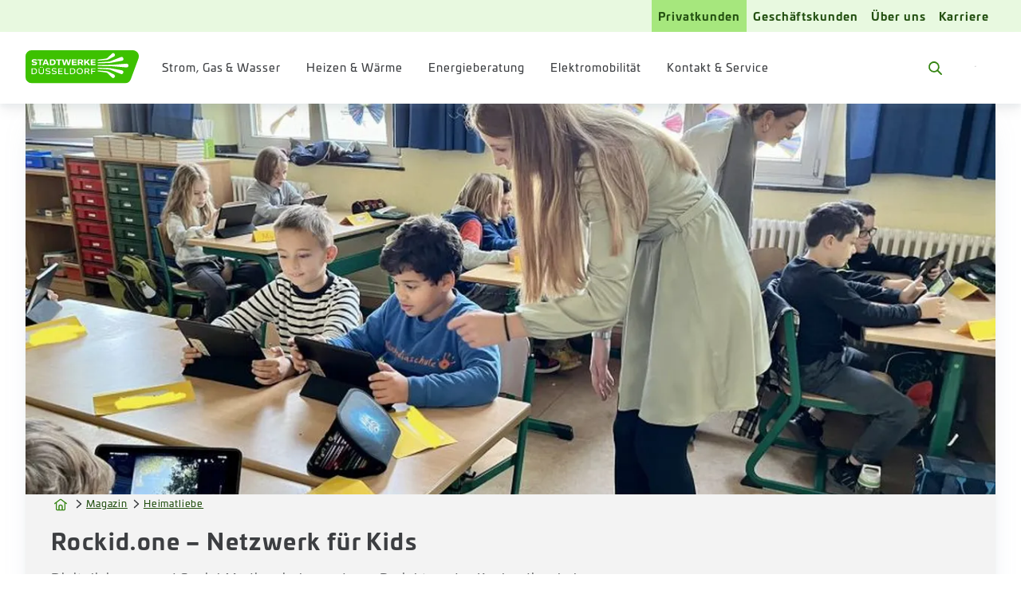

--- FILE ---
content_type: text/css; charset=UTF-8
request_url: https://www.swd-ag.de/_next/static/css/0f21b7bd370d79e8.css
body_size: 185
content:
.Breadcrumbs_Breadcrumbs__wsf1q{font-size:.75rem;font-style:normal;font-weight:400;letter-spacing:.07em;line-height:170%;color:var(--color-grey-600);display:none;-webkit-margin-before:1.25rem;margin-block-start:1.25rem}.Breadcrumbs_Breadcrumbs__wsf1q.Breadcrumbs_alwaysVisible__iLC5u{align-items:center;display:flex;flex-wrap:wrap;gap:var(--spacing-4px)}@media(min-width:64em){.Breadcrumbs_Breadcrumbs__wsf1q{align-items:center;display:flex;flex-wrap:wrap;gap:var(--spacing-4px)}}.Breadcrumbs_BreadcrumbHome__xz4DI{color:var(--color-green-600);line-height:0;position:relative;top:1px}.Breadcrumbs_BreadcrumbHome__xz4DI:hover{color:var(--color-green-800)}.Breadcrumbs_BreadcrumbHome__xz4DI:active{color:var(--color-green-500)}.Breadcrumbs_BreadcrumbHome__xz4DI:focus-visible{border-radius:var(--spacing-4px);color:var(--color-green-600);outline:var(--spacing-2px) solid var(--color-green-600)}.Breadcrumbs_BreadcrumbItem__tig_a{align-items:center;display:inline-flex;gap:var(--spacing-4px)}.Breadcrumbs_BreadcrumbItem__tig_a .Breadcrumbs_BreadcrumbDivider__gNtMl{color:var(--color-grey-800);padding:var(--spacing-4px)}.Breadcrumbs_BreadcrumbLink__3AE6q{position:relative;top:-1px}
/*# sourceMappingURL=0f21b7bd370d79e8.css.map*/

--- FILE ---
content_type: text/css; charset=UTF-8
request_url: https://www.swd-ag.de/_next/static/css/07b6f7b9dec49448.css
body_size: 22517
content:
.page_loginFormLayout__XwaHX{background-color:var(--color-grey-50);display:flex;flex-direction:column;min-height:100vh}.page_loginFormContent__xi2cQ{flex:1 1;padding-block:var(--spacing-32px)}.page_footer__j0C8F{background-color:var(--color-white)}.InlineTextLink_inlineTextLink__qU_je,.InlineTextLink_inlineTextLink__qU_je:link,.InlineTextLink_inlineTextLink__qU_je:visited{color:var(--color-green-800);text-decoration:underline;text-decoration-thickness:.063rem;text-underline-offset:var(--spacing-2px)}.InlineTextLink_inlineTextLink__qU_je.InlineTextLink_grey__O9199,.InlineTextLink_inlineTextLink__qU_je:link.InlineTextLink_grey__O9199,.InlineTextLink_inlineTextLink__qU_je:visited.InlineTextLink_grey__O9199{color:var(--color-grey-600)}.InlineTextLink_inlineTextLink__qU_je.InlineTextLink_light__ziJR_,.InlineTextLink_inlineTextLink__qU_je:link.InlineTextLink_light__ziJR_,.InlineTextLink_inlineTextLink__qU_je:visited.InlineTextLink_light__ziJR_{color:var(--color-green-300)}.InlineTextLink_inlineTextLink__qU_je:hover{color:var(--color-green-800);text-decoration:none}.InlineTextLink_inlineTextLink__qU_je:hover.InlineTextLink_grey__O9199{color:var(--color-grey-800)}.InlineTextLink_inlineTextLink__qU_je:hover.InlineTextLink_light__ziJR_{color:var(--color-green-200)}.InlineTextLink_inlineTextLink__qU_je:active{color:var(--color-blue-600)}.InlineTextLink_inlineTextLink__qU_je:active.InlineTextLink_grey__O9199{color:var(--color-orange-600)}.InlineTextLink_inlineTextLink__qU_je:active.InlineTextLink_light__ziJR_{color:var(--color-green-300)}.InlineTextLink_inlineTextLink__qU_je:focus{outline:none}.InlineTextLink_inlineTextLink__qU_je:focus-visible{border-radius:var(--border-radius-4px);color:var(--color-green-800);outline:var(--spacing-2px) solid var(--color-green-600);outline-offset:var(--spacing-2px)}.InlineTextLink_inlineTextLink__qU_je:focus-visible.InlineTextLink_grey__O9199{color:var(--color-grey-600);outline-color:var(--color-green-600)}.InlineTextLink_inlineTextLink__qU_je:focus-visible.InlineTextLink_light__ziJR_{color:var(--color-green-300);outline-color:var(--color-green-300)}.InlineTextLink_inlineTextLink__qU_je:not(.InlineTextLink_suppressIcon__o0hKd).InlineTextLink_external__9sI5c:after,.InlineTextLink_inlineTextLink__qU_je:not(.InlineTextLink_suppressIcon__o0hKd)[target=_blank]:after{background-color:currentcolor;content:"";display:block;height:.625em;-webkit-mask-image:url(/icons/pfeil_rechts_oben.svg);mask-image:url(/icons/pfeil_rechts_oben.svg);-webkit-mask-position:center;mask-position:center;-webkit-mask-repeat:no-repeat;mask-repeat:no-repeat;-webkit-mask-size:.625em;mask-size:.625em;width:.625em;display:inline-block;margin-inline:.25em}.InlineTextLink_inlineTextLink__qU_je.MuiButtonBase-root{background-color:rgba(0,0,0,0);font-size:inherit;justify-content:flex-start;padding:0}.PostcodeInput_postcodeInput__FwHUb{container-name:input;container-type:inline-size}@container input (max-width: 320px){.PostcodeInput_postcodeInput__FwHUb .MuiInputAdornment-root{font-size:.625rem;font-style:normal;font-weight:700;letter-spacing:.05em;line-height:170%}}.PostcodeInput_postcodeInputWarning__nB4Lb .MuiFormHelperText-root{color:var(--color-orange-600)}.PostcodeInput_cityButton__IVQbu{background:rgba(0,0,0,0);border:none;box-shadow:none;color:inherit;cursor:pointer;padding-left:0;padding-right:0;transition:all .25s ease-out;font-size:.75rem;font-style:normal;font-weight:400;letter-spacing:.07em;line-height:170%}@media(min-width:48rem){.PostcodeInput_cityButton__IVQbu{font-size:1rem;font-style:normal;font-weight:400;letter-spacing:.07em;line-height:150%}}.PostcodeInput_cityButton__IVQbu:hover{color:var(--color-green-500)}.PostcodeInput_dialog__0NoXh .MuiDialog-paper{border-radius:var(--border-radius-8px)}.PostcodeInput_dialog__0NoXh .MuiDialogTitle-root{font-size:1.25rem;font-style:normal;font-weight:700;letter-spacing:.07em;line-height:130%;text-wrap:balance;-webkit-hyphens:none;hyphens:none;overflow-wrap:normal;text-wrap:unset;word-break:normal}@media(max-width:47.9375em){.PostcodeInput_dialog__0NoXh .MuiDialogTitle-root{-webkit-hyphens:auto;hyphens:auto}}.PostcodeInput_dialog__0NoXh .MuiDialogTitle-root{align-items:flex-start;background:var(--color-green-500);color:var(--color-white);display:flex;gap:var(--spacing-8px)}.PostcodeInput_dialog__0NoXh .MuiDialogTitle-root .PostcodeInput_highlight__fQnOu{color:var(--color-green-800)}.PostcodeInput_dialog__0NoXh .MuiListItemButton-root{font-size:1rem;font-style:normal;font-weight:700;letter-spacing:.07em;line-height:150%;color:var(--color-grey-800)}.PostcodeInput_dialog__0NoXh .MuiDialogTitle-root,.PostcodeInput_dialog__0NoXh .MuiListItemButton-root{padding:var(--spacing-12px) var(--spacing-16px)}.PostcodeInput_closeDialog__wiCGY{aspect-ratio:1;border-radius:50%;color:var(--color-grey-800);font-size:2rem;min-width:0}.PostcodeInput_closeDialog__wiCGY:focus-visible{outline:var(--spacing-2px) solid var(--color-grey-800)}.Card_card__Jh6sd{background:var(--card-background,var(--color-white));border-radius:var(--card-radius,var(--border-radius-card));box-shadow:var(--shadow-medium);overflow:hidden}.Card_cardFooter__nFCxa,.Card_cardHeader__l1xk8{padding:var(--spacing-16px) var(--card-content-padding,var(--spacing-24px))}.Card_cardHeader__l1xk8{background-color:var(--card-title-background,var(--color-green-500));color:var(--card-title-color,var(--color-white))}.Card_cardHeader__l1xk8 :last-child{-webkit-margin-after:0;margin-block-end:0}.Card_cardTitle__vIps_{font-size:1.5rem;font-style:normal;font-weight:700;letter-spacing:.05em;line-height:130%;text-wrap:balance;-webkit-hyphens:none;hyphens:none;overflow-wrap:normal;text-wrap:unset;word-break:normal}@media(max-width:47.9375em){.Card_cardTitle__vIps_{-webkit-hyphens:auto;hyphens:auto}}.Card_cardTitle__vIps_{margin:0}.Card_cardContent__81K5z{padding:var(--card-content-padding,var(--spacing-24px))}.Card_cardBox__LLwSl{--card-radius:var(--border-radius-16px)}.Card_cardBox__LLwSl .Card_cardContent__81K5z{padding:var(--spacing-16px)}@media(min-width:48em){.Card_cardBox__LLwSl .Card_cardContent__81K5z{padding:var(--spacing-32px)}}.Card_cardSummary__QMeMw{--card-radius:var(--border-radius-8px);--card-background:var(--color-green-50);--card-title-background:var(--color-green-600);--card-content-padding:var(--spacing-16px);box-shadow:var(--shadow-small)}.Card_cardSummary__QMeMw .Card_cardTitle__vIps_{font-size:1.25rem;font-style:normal;font-weight:700;letter-spacing:.07em;line-height:130%;text-wrap:balance;-webkit-hyphens:none;hyphens:none;overflow-wrap:normal;text-wrap:unset;word-break:normal}@media(max-width:47.9375em){.Card_cardSummary__QMeMw .Card_cardTitle__vIps_{-webkit-hyphens:auto;hyphens:auto}}.OrderMeta_ctaheader__l8dA7{color:var(--color-green-500);margin-bottom:calc(-1*var(--spacing-8px))}.OrderMeta_ctalink__mt6Cu{align-self:flex-start;font-size:1.5rem;font-style:normal;font-weight:700;letter-spacing:.05em;line-height:130%;text-wrap:balance;-webkit-hyphens:none;hyphens:none;overflow-wrap:normal;text-wrap:unset;word-break:normal}@media(max-width:47.9375em){.OrderMeta_ctalink__mt6Cu{-webkit-hyphens:auto;hyphens:auto}}@media(min-width:64em){.OrderMeta_ctalink__mt6Cu{font-size:1.75rem}}.OrderMeta_modalText__xe4Z8 h1,.OrderMeta_modalText__xe4Z8 h2,.OrderMeta_modalText__xe4Z8 h3,.OrderMeta_modalText__xe4Z8 h4,.OrderMeta_modalText__xe4Z8 h5,.OrderMeta_modalText__xe4Z8 h6{color:var(--color-green-800)}.OrderMeta_modalText__xe4Z8 p{margin-bottom:var(--spacing-8px)}.OrderMeta_orderMeta__RUQxS .OrderMeta_ctaIcon__7qqGi.MuiButtonBase-root svg{height:1.7rem;width:1.7rem}@media(min-width:64em){.OrderMeta_orderMeta__RUQxS .OrderMeta_ctaIcon__7qqGi.MuiButtonBase-root{display:none}}.OrderMeta_orderMeta__RUQxS .OrderMeta_ctaButton__fJ_IX{display:none}@media(min-width:64em){.OrderMeta_orderMeta__RUQxS .OrderMeta_ctaButton__fJ_IX{display:flex}}.OrderPaymentForm_form__tEyhb .MuiFormGroup-root{display:block}.OrderPaymentForm_bankTransfer__9CUEF,.OrderPaymentForm_sepa__OkSYv{-webkit-padding-before:var(--spacing-24px);padding-block-start:var(--spacing-24px)}.OrderPaymentForm_bankTransfer__9CUEF{container-type:inline-size}.OrderPaymentForm_box__Xq6ZF{border:1.5px dashed var(--color-grey-200);border-radius:var(--border-radius-16px);color:var(--color-grey-600);padding:var(--spacing-16px) var(--spacing-24px);transition:all .2s}.OrderPaymentForm_error__mPKhx{grid-column:1/-1}.OrderPaymentForm_download__VaFVq{border:1px solid var(--color-green-500);border-radius:var(--border-radius-8px);-webkit-margin-before:var(--spacing-4px);margin-block-start:var(--spacing-4px)}.PromotionalCode_promotionalCode__bezjs{display:flex;flex-direction:column;gap:var(--spacing-24px)}@container (min-width: 40em){.PromotionalCode_promotionalCode__bezjs{flex-direction:row;gap:var(--spacing-64px)}}.PromotionalCode_promotionalCode__bezjs>div{width:100%}.PromotionalCode_promotionalCode__bezjs .PromotionalCode_inputWrapper__Ax7g7{align-items:flex-start;display:flex;flex-direction:row;gap:var(--spacing-16px)}@media(max-width:47.9375em){.PromotionalCode_promotionalCode__bezjs .PromotionalCode_inputWrapper__Ax7g7{align-items:unset}}.PromotionalCode_promotionalCode__bezjs .PromotionalCode_inputWrapper__Ax7g7 .PromotionalCode_inputField__0ijc_{width:100%}@media(min-width:48em){.PromotionalCode_promotionalCode__bezjs .PromotionalCode_inputWrapper__Ax7g7 .PromotionalCode_inputField__0ijc_{max-width:17.5rem}.PromotionalCode_promotionalCode__bezjs .PromotionalCode_inputWrapper__Ax7g7 .PromotionalCode_inputField__0ijc_>div{width:100%}}.PromotionalCode_promotionalCode__bezjs .PromotionalCode_inputWrapper__Ax7g7 .PromotionalCode_inputField__0ijc_ p{margin:0;padding:var(--spacing-4px) var(--spacing-16px) 0;font-size:.75rem;font-style:normal;font-weight:400;letter-spacing:.07em;line-height:170%}.PromotionalCode_promotionalCode__bezjs .PromotionalCode_inputWrapper__Ax7g7 button{max-width:-moz-fit-content;max-width:fit-content;padding:var(--spacing-8px) var(--spacing-16px);white-space:nowrap}@media(max-width:47.9375em){.PromotionalCode_promotionalCode__bezjs .PromotionalCode_inputWrapper__Ax7g7{align-items:first baseline;flex-direction:column}}.PromotionalCode_promotionalCode__bezjs .PromotionalCode_bonusWrapper__X3wOW{display:flex;gap:var(--spacing-16px)}.PromotionalCode_promotionalCode__bezjs .PromotionalCode_bonusWrapper__X3wOW .PromotionalCode_bonusicon__E_zdb{align-self:center;width:var(--spacing-64px)}.PromotionalCode_promotionalCode__bezjs .PromotionalCode_bonusWrapper__X3wOW .PromotionalCode_bonusHeader__qzSSu{color:var(--color-orange-600);margin-bottom:0}.PromotionalCode_promotionalCode__bezjs .PromotionalCode_bonusWrapper__X3wOW .PromotionalCode_link__bbuh3{text-align:start}.PromotionalCode_heading__hDk9n{color:var(--color-grey-600);margin-bottom:var(--spacing-24px)}.PromotionalCode_successCode__FGKbz{background-color:var(--color-orange-50)}.PromotionalCode_successCode__FGKbz .PromotionalCode_inputWrapper__Ax7g7{flex-direction:column}@media(min-width:64em){.PromotionalCode_successCode__FGKbz .PromotionalCode_inputWrapper__Ax7g7{flex-direction:row}}.PromotionalCode_innerSetup__22zzI{margin-top:var(--spacing-32px)}.MuiButtonBase-root.DatePickerButton_toggleDatePickerIcon__e5XgZ{color:var(--color-green-600);padding:0;position:relative;z-index:10}.MuiButtonBase-root.DatePickerButton_toggleDatePickerIcon__e5XgZ>:last-child{display:none}.MuiButtonBase-root.DatePickerButton_toggleDatePickerIcon__e5XgZ:hover{background-color:rgba(0,0,0,0)}.MuiButtonBase-root.DatePickerButton_toggleDatePickerIcon__e5XgZ:hover>:first-child{display:none}.MuiButtonBase-root.DatePickerButton_toggleDatePickerIcon__e5XgZ:hover>:last-child{display:inline-flex}.MuiButtonBase-root.DatePickerButton_toggleDatePickerIcon__e5XgZ:active{color:var(--color-green-800)}.MuiButtonBase-root.DatePickerButton_toggleDatePickerIcon__e5XgZ:focus-visible{border-radius:var(--spacing-2px);color:var(--color-green-800);outline:var(--spacing-2px) solid var(--color-green-600);outline-offset:var(--spacing-2px)}.ProviderInput_providerInput__wKv8J.MuiAutocomplete-hasClearIcon .MuiInputBase-root,.ProviderInput_providerInput__wKv8J.MuiAutocomplete-hasPopupIcon .MuiInputBase-root{padding-right:14px!important}.ProviderInput_providerInput__wKv8J .MuiInputAdornment-root{gap:var(--spacing-4px)}@container (min-width: 40em){.OrderShipping_cancellationDate__K5MS8{max-width:300px}}.OrderShipping_option__DSmH4{padding-block:var(--spacing-8px)}@container (min-width: 40em){.OrderShipping_formGrid__AHSwz .OrderShipping_extraSpace__WjCMJ{margin-top:var(--spacing-24px)}}.OrderShipping_fullWidth__4cpIi{width:100%}.OrderShipping_modalTrigger__47snq{font-size:.875rem;font-style:normal;font-weight:700;letter-spacing:.07em;line-height:160%;color:var(--color-green-600);cursor:pointer;display:inline-block;margin-top:var(--spacing-8px)}.OrderStep_orderLayout__fIMbj{--max-width:59.25rem;--distance:50vw;flex:1 1;max-width:100vw;padding-block:var(--spacing-32px);position:relative}.OrderStep_orderBefore__9_Lke{margin-inline:auto;max-width:var(--max-width)}.OrderStep_orderBefore__9_Lke:not(:first-child){-webkit-margin-before:var(--spacing-48px);margin-block-start:var(--spacing-48px)}.OrderStep_orderWrapper__4yaIG{animation-duration:.333s;animation-fill-mode:forwards;animation-name:OrderStep_fade-in__P5PcC;animation-timing-function:ease-in-out;opacity:0}.OrderStep_orderWrapper__4yaIG.fade-in{animation-name:OrderStep_fade-in__P5PcC}.OrderStep_orderWrapper__4yaIG.fade-out{animation-name:OrderStep_fade-out__nLv41}.OrderStep_orderContainer__4nBUh{margin:0 auto var(--spacing-32px);max-width:var(--max-width)}.OrderStep_orderContainer__4nBUh>div{display:flex;flex-direction:column;gap:var(--spacing-32px)}.OrderStep_orderContainerBoxed__7boON{background-color:var(--color-white);border-radius:1rem;box-shadow:var(--shadow-medium);gap:0;padding:var(--spacing-16px)}@media(min-width:48em){.OrderStep_orderContainerBoxed__7boON{padding:var(--spacing-32px)}}.OrderStep_orderContainerBoxed__7boON>.OrderStep_orderSummaryStep__Kaaqg{gap:0}.OrderStep_orderHeader__3aRqE{display:grid;grid-template-columns:1fr;text-align:center}.OrderStep_orderLayoutEmbedded__mFWqP .OrderStep_orderHeader__3aRqE{text-align:left}@media(min-width:48em){.OrderStep_orderHeader__3aRqE{grid-template-columns:var(--spacing-32px) 100fr var(--spacing-32px)}.OrderStep_orderHeader__3aRqE>div{grid-column-start:2}.OrderStep_orderLayoutEmbedded__mFWqP .OrderStep_orderHeader__3aRqE>div{grid-column:1/-1;margin-inline:auto;max-width:var(--max-width);text-align:left;width:100%}}.OrderStep_orderHeader__3aRqE .OrderStep_orderBack__bWssu{align-self:flex-start;display:none}@media(min-width:48em){.OrderStep_orderHeader__3aRqE .OrderStep_orderBack__bWssu{display:inline-flex}}.OrderStep_orderMain__lP2a3{margin-top:var(--spacing-16px)}@media(min-width:48em){.OrderStep_orderMain__lP2a3{margin-top:var(--spacing-48px)}}.OrderStep_contentBelow__gBoOa{margin-top:var(--spacing-48px)}@media(min-width:48em){.OrderStep_contentBelow__gBoOa{margin-top:var(--spacing-48px)}}.OrderStep_contentAbove__OEwy0 .headline,.OrderStep_contentBelow__gBoOa .headline,.OrderStep_orderTitle__z_AJx.headline{color:var(--color-blue-600);text-align:center}@media(min-width:48em){.OrderStep_orderTitle__z_AJx.headline{font-size:1.75rem;font-style:normal;font-weight:700;letter-spacing:.05em;line-height:130%;text-wrap:balance;-webkit-hyphens:none;hyphens:none;overflow-wrap:normal;text-wrap:unset;word-break:normal;margin:0}}@media(min-width:48em)and (max-width:47.9375em){.OrderStep_orderTitle__z_AJx.headline{-webkit-hyphens:auto;hyphens:auto}}@media(min-width:48em)and (min-width:64em){.OrderStep_orderTitle__z_AJx.headline{font-size:2rem}}@media(min-width:48em){.OrderStep_orderTitle__z_AJx.headline:not(:last-child){margin-bottom:var(--spacing-16px)}}.OrderStep_orderDescription__ijZoH{color:var(--color-green-600)}.OrderStep_orderActions__AmJtY{margin:auto;max-width:var(--max-width);text-align:center;transition:all .2s}.OrderStep_orderLayoutEmbedded__mFWqP .OrderStep_orderActions__AmJtY{display:flex;justify-content:flex-end}.OrderStep_orderActions__AmJtY button{--min-width:13.125rem;-webkit-margin-start:auto;margin-inline-start:auto;width:100%}.OrderStep_orderLayoutEmbedded__mFWqP .OrderStep_orderActions__AmJtY button:not(.OrderStep_orderBack__bWssu){min-width:var(--min-width)}.OrderStep_orderActions__AmJtY .OrderStep_orderBack__bWssu{margin-inline:0 auto;min-width:0;width:auto}@media(min-width:48em){.OrderStep_orderActions__AmJtY{text-align:right}.OrderStep_orderActions__AmJtY button{min-width:var(--min-width);width:auto}}@media(max-width:47.9375em){.OrderStep_orderActionsSticky__1oLfY{bottom:var(--spacing-32px);left:0;margin:0;position:-webkit-sticky;position:sticky}.OrderStep_orderActionsStickyState__HWcDE{padding-inline:var(--spacing-16px)}.OrderStep_orderActionsStickyState__HWcDE .OrderStep_orderSubmit__5WHzg{box-shadow:var(--shadow-medium);max-width:100%}.OrderStep_orderActionsStickyState__HWcDE .MuiFormHelperText-root{display:none!important}}@media(min-width:64em){.OrderStep_orderSubmitWrapper__kkwJW{max-width:36.375em}.OrderStep_orderLayoutEmbedded__mFWqP .OrderStep_orderSubmitWrapper__kkwJW{max-width:none}}.OrderStep_orderNext__4g4yP,.OrderStep_orderSubmit__5WHzg{white-space:nowrap}@keyframes OrderStep_fade-in__P5PcC{0%{opacity:0}to{opacity:1}}@keyframes OrderStep_fade-out__nLv41{0%{opacity:1}to{opacity:0}}.ProductSummaryCard_values__pnaOz{align-items:end;display:grid;grid-gap:0 var(--spacing-4px);gap:0 var(--spacing-4px);grid-template-columns:repeat(2,1fr);margin-block:var(--spacing-8px) var(--spacing-16px)}.ProductSummaryCard_values__pnaOz:last-child{margin-bottom:0}.ProductSummaryCard_values__pnaOz>*{margin:0}.ProductSummaryCard_price__CBnoj{font-size:1.5rem;font-style:normal;font-weight:700;letter-spacing:.05em;line-height:130%;text-wrap:balance;-webkit-hyphens:none;hyphens:none;overflow-wrap:normal;text-wrap:unset;word-break:normal}@media(max-width:47.9375em){.ProductSummaryCard_price__CBnoj{-webkit-hyphens:auto;hyphens:auto}}@media(min-width:64em){.ProductSummaryCard_price__CBnoj{font-size:1.75rem}}.ProductSummaryCard_price__CBnoj{color:var(--color-green-800)}.ProductSummaryCard_label__hXt2e,.ProductSummaryCard_unit__IiUAg,.ProductSummaryCard_value__kIXde{font-size:.75rem;font-style:normal;font-weight:400;letter-spacing:.07em;line-height:170%}.ProductSummaryCard_label__hXt2e,.ProductSummaryCard_value__kIXde{color:var(--color-grey-800)}.ProductSummaryCard_unit__IiUAg{color:var(--color-grey-600)}.ProductSummaryCard_fullWidth__KdDMr{width:100%}.ProductSummaryCard_basicSupply__IfFOT{font-size:1rem;font-style:normal;font-weight:700;letter-spacing:.07em;line-height:150%;color:var(--color-grey-800);margin-bottom:var(--spacing-4px)}.ProductSummaryCard_goToOrderButton__l_LCk+*{margin-top:var(--spacing-8px)}.BasicSupplyProductCard_tariffName__qBQOE{margin-block:var(--spacing-24px) var(--spacing-8px);font-size:1rem;font-style:normal;font-weight:700;letter-spacing:.07em;line-height:150%}.BasicSupplyProductCard_tariffName__qBQOE:first-child{margin-top:0}.BasicSupplyProductCard_goToOrderButton__29FAf{margin-top:var(--spacing-16px);width:100%}.BasicSupplyProductCard_goToOrderButton__29FAf+*{margin-top:var(--spacing-8px)}.EmbeddedForm_embeddedForm__2yRlb{background:var(--color-grey-50);border-radius:var(--border-radius-32px);padding:var(--spacing-40px) var(--spacing-16px);position:relative}@media(min-width:48em){.EmbeddedForm_embeddedForm__2yRlb{padding-inline:var(--spacing-32px)}}.EmbeddedForm_embeddedForm__2yRlb>form>div{padding:0}.EmbeddedForm_embeddedForm__2yRlb>form>div>div>:nth-child(2){margin-block:var(--spacing-40px)}.EmbeddedForm_embeddedForm__2yRlb.EmbeddedForm_faqVariant___hudA{background:rgba(0,0,0,0);border-radius:0;padding:0}.EmbeddedForm_embeddedForm__2yRlb.EmbeddedForm_faqVariant___hudA .loadingBackdrop{position:static}.EmbeddedForm_embeddedForm__2yRlb.EmbeddedForm_faqVariant___hudA .orderTitle{font-size:1.5rem;font-style:normal;font-weight:700;letter-spacing:.05em;line-height:130%;text-wrap:balance;-webkit-hyphens:none;hyphens:none;overflow-wrap:normal;text-wrap:unset;word-break:normal}@media(max-width:47.9375em){.EmbeddedForm_embeddedForm__2yRlb.EmbeddedForm_faqVariant___hudA .orderTitle{-webkit-hyphens:auto;hyphens:auto}}.EmbeddedForm_embeddedForm__2yRlb.EmbeddedForm_faqVariant___hudA .orderTitle{color:var(--color-grey-800);text-align:left}.EmbeddedForm_embeddedForm__2yRlb.EmbeddedForm_faqVariant___hudA .grid-wrapper{padding:0}.EmbeddedForm_embeddedForm__2yRlb.EmbeddedForm_faqVariant___hudA .orderMain{margin-bottom:0}.EmbeddedForm_embeddedForm__2yRlb.EmbeddedForm_faqVariant___hudA .orderContainer{border-radius:0;box-shadow:none;padding:0}.EmbeddedForm_embeddedForm__2yRlb.EmbeddedForm_faqVariant___hudA .cardContent{padding-left:0;padding-right:0}.EmbeddedForm_embeddedForm__2yRlb.EmbeddedForm_faqVariant___hudA .FormSection{box-shadow:none}.HighlightCard_highlightCard__Y3g9j{background:var(--color-white);border-radius:var(--border-radius-16px);box-shadow:var(--shadow-medium);display:flex;flex-direction:column;padding:var(--spacing-24px) var(--spacing-32px)}.HighlightCard_highlightCard__Y3g9j .HighlightCard_subtitle__3EOR_{font-size:.75rem;font-style:normal;font-weight:500;letter-spacing:.07em;line-height:170%;color:var(--color-blue-600);margin-bottom:var(--spacing-8px)}@media(min-width:64em){.HighlightCard_highlightCard__Y3g9j .HighlightCard_subtitle__3EOR_{font-size:.875rem;font-style:normal;font-weight:700;letter-spacing:.07em;line-height:160%}}.HighlightCard_highlightCard__Y3g9j .HighlightCard_title__9C7s2{font-size:1rem;font-style:normal;font-weight:700;letter-spacing:.07em;line-height:150%;margin-bottom:var(--spacing-32px)}@media(min-width:48em){.HighlightCard_highlightCard__Y3g9j .HighlightCard_title__9C7s2{font-size:1.25rem;font-style:normal;font-weight:700;letter-spacing:.07em;line-height:130%;text-wrap:balance;-webkit-hyphens:none;hyphens:none;overflow-wrap:normal;text-wrap:unset;word-break:normal}}@media(min-width:48em)and (max-width:47.9375em){.HighlightCard_highlightCard__Y3g9j .HighlightCard_title__9C7s2{-webkit-hyphens:auto;hyphens:auto}}@media(min-width:90rem){.HighlightCard_highlightCard__Y3g9j .HighlightCard_title__9C7s2{font-size:1.25rem;font-style:normal;font-weight:700;letter-spacing:.07em;line-height:130%;text-wrap:balance;-webkit-hyphens:none;hyphens:none;overflow-wrap:normal;text-wrap:unset;word-break:normal}}@media(min-width:90rem)and (max-width:47.9375em){.HighlightCard_highlightCard__Y3g9j .HighlightCard_title__9C7s2{-webkit-hyphens:auto;hyphens:auto}}.HighlightCard_highlightCard__Y3g9j .HighlightCard_button__xlNDT{align-self:flex-end}.Confirmation_confirmationTitle__ZN1sI{color:var(--color-green-500)}.Confirmation_field__owqWv{font-size:1rem;font-style:normal;font-weight:700;letter-spacing:.07em;line-height:150%;display:grid;grid-gap:var(--spacing-4px);gap:var(--spacing-4px);margin:0;padding-block:var(--spacing-8px)}.Confirmation_field__owqWv:not(:last-child){border-bottom:2px dashed var(--color-grey-200)}.Confirmation_key__XFNjv{font-weight:700;color:var(--color-grey-800)}.Confirmation_key__XFNjv,.Confirmation_value__CYv_I{font-size:1rem;font-style:normal;letter-spacing:.07em;line-height:150%}.Confirmation_value__CYv_I{font-weight:400;color:var(--color-grey-600)}.Confirmation_keineAngabe__0U0u6{color:var(--on-surface-placeholder);padding-left:var(--size-spacing-200)}.FormText_formTextMuted__LJl3s{font-size:.75rem;font-style:normal;font-weight:500;letter-spacing:.07em;line-height:170%;color:var(--color-grey-400)}.form_formik__q93hC .form_formPageTitle__GoH9I{margin-bottom:calc(var(--spacing-32px)*-1 + 1.5rem)}.form_formik__q93hC .orderSubmitWrapper{max-width:none}.Fieldset_fieldset__vrqg5{border:0;padding:0}.Fieldset_legend__5ahLU{font-size:1rem;font-style:normal;font-weight:700;letter-spacing:.07em;line-height:150%;color:var(--color-grey-600);-webkit-margin-after:1rem;margin-block-end:1rem}.FormProductCard_formProductCard__v9Yup .cardContent{padding:0}.FormProductCard_formProductCard__v9Yup .FormProductCard_formProductCardContentTitle__ni98S{color:var(--color-green-800)}.FormProductCard_formProductCard__v9Yup .MuiCollapse-wrapperInner{padding:var(--card-content-padding)}@media(min-width:48em){.FormProductCard_formProductCard__v9Yup{display:flex}.FormProductCard_formProductCard__v9Yup>*{flex:1 1}.FormProductCard_formProductCard__v9Yup .cardHeader{max-width:18.75rem;min-width:9.375rem}.FormProductCard_formProductCard__v9Yup .MuiCollapse-root{height:auto!important;visibility:visible!important}.FormProductCard_formProductCard__v9Yup .FormProductCard_formProductCardToggleContent__RM48r{display:none}}.FormProductCard_formProductCard__v9Yup .FormProductCard_formProductCardToggleContent__RM48r{color:var(--color-white)}.FormProductCard_formProductCardHeader__SPwj8{align-items:center;display:flex}.FormProductCard_formProductCardHeaderWrapper__t4cVh{flex:1 1}.FormProductCard_formProductCardToggleContent__RM48r{color:var(--color-white);transition:all .2s}.FormProductCard_formProductCardOpen__AeFzy .FormProductCard_formProductCardToggleContent__RM48r{transform:rotate(90deg)}@media(min-width:48em){.FormProductCard_formProductCardToggleContent__RM48r{display:none}}.FormProductCard_formProductCardSubTitle__di2C7{font-size:.75rem;font-style:normal;font-weight:500;letter-spacing:.07em;line-height:170%}.FormProductCard_formProductCardTitle__MoGqP{font-size:1.5rem;font-style:normal;font-weight:700;letter-spacing:.05em;line-height:130%;text-wrap:balance;-webkit-hyphens:none;hyphens:none;overflow-wrap:normal;text-wrap:unset;word-break:normal}@media(max-width:47.9375em){.FormProductCard_formProductCardTitle__MoGqP{-webkit-hyphens:auto;hyphens:auto}}.FormProductCard_formProductCardContentTitle__ni98S{font-size:.875rem;font-style:normal;font-weight:700;letter-spacing:.07em;line-height:160%}.FormProductCard_formProductCardContentList__tatJv{font-size:.875rem;font-style:normal;font-weight:400;letter-spacing:.07em;line-height:160%}.OrderTargetGroupForm_TargetGroupText__7KYrh{margin-bottom:1rem}.BasicSupplyPage_legalNotes__WxJ1r{font-size:.625rem;font-style:normal;font-weight:350;letter-spacing:.05em;line-height:170%;color:var(--color-grey-600);margin-block:var(--spacing-24px) var(--spacing-24px);margin-inline:auto;max-width:59.25rem}.BasicSupplyPage_legalNotes__WxJ1r h2{font-size:.75rem;font-style:normal;font-weight:500;letter-spacing:.07em;line-height:170%}.BasicSupplyPage_legalNotes__WxJ1r strong{font-size:.625rem;font-style:normal;font-weight:700;letter-spacing:.05em;line-height:170%}.PageContent_pageContent__djbBN{background-color:var(--page-content-background-size,transparent);background-image:var(--page-content-background-image,none);background-position:var(--page-content-background-size,left top);background-repeat:var(--page-content-background-repeat,repeat);background-size:var(--page-content-background-size,auto)}.OrderLayoutHeader_stickyWrapper__vHg4V{position:-webkit-sticky;position:sticky;top:0;width:100%;z-index:var(--z-index-header)}.OrderLayoutHeader_orderLayoutHeader__13ysT{-webkit-backdrop-filter:blur(7.5px);backdrop-filter:blur(7.5px);background:hsla(0,0%,100%,.9);box-shadow:var(--shadow-main-nav)}@media(max-width:47.9375em){.OrderLayoutHeader_orderLayoutHeader__13ysT:not(.OrderLayoutHeader_hasMobileLogo__RMOQf){padding-block:.35rem}}@media(min-width:48em){.OrderLayoutHeader_orderLayoutHeader__13ysT{padding-block:1.25rem}}.OrderLayoutHeader_orderLayoutHeader__13ysT .OrderLayoutHeader_meta___ThAh{align-items:center;display:flex;gap:.5em;justify-content:flex-end}@media(min-width:48em){.OrderLayoutHeader_orderLayoutHeader__13ysT .OrderLayoutHeader_meta___ThAh{gap:1em}}.OrderLayoutHeader_orderLayoutHeader__13ysT .OrderLayoutHeader_inner__E1uNW{align-content:center;display:grid;grid-template-columns:1fr auto 1fr}.OrderLayoutHeader_orderLayoutHeader__13ysT .OrderLayoutHeader_headline__D8H26{align-items:center;color:var(--color-grey-600);display:flex;margin-bottom:0}@media(max-width:47.9375em){.OrderLayoutHeader_orderLayoutHeader__13ysT .OrderLayoutHeader_headline__D8H26{font-size:.875rem;font-style:normal;font-weight:500;letter-spacing:.07em;line-height:160%}}.OrderLayoutHeader_orderLayoutHeader__13ysT .OrderLayoutHeader_logo__WR0hP{display:none}.OrderLayoutHeader_orderLayoutHeader__13ysT .OrderLayoutHeader_logo__displayAlways__IefvZ{display:inline-block}@media(min-width:48em){.OrderLayoutHeader_orderLayoutHeader__13ysT .OrderLayoutHeader_logo__WR0hP{display:inline-block}.OrderLayoutHeader_orderLayoutHeader__13ysT .OrderLayoutHeader_btnBack__1g4kA{display:none}.OrderLayoutHeader_progressBarWrapper__cfCbE{margin-left:auto;margin-right:auto;max-width:var(--grid-max-width);width:100%;padding-left:var(--grid-outer-padding);padding-right:var(--grid-outer-padding);position:relative}}.OrderLayoutHeader_progressBarWrapper__cfCbE{z-index:-1}.OrderLayoutHeader_progressBarWrapper__cfCbE .OrderLayoutHeader_progressBar__V4wu9{display:flex;gap:var(--spacing-8px);height:4px}.OrderLayoutHeader_progressBarWrapper__cfCbE .OrderLayoutHeader_progressBar__V4wu9 .OrderLayoutHeader_step___bZjw{background:var(--color-grey-400);border-radius:2px;flex:1 1;overflow:hidden}.OrderLayoutHeader_progressBarWrapper__cfCbE .OrderLayoutHeader_progressBar__V4wu9 .OrderLayoutHeader_step___bZjw .OrderLayoutHeader_innerColor__CPIaz{background:var(--color-green-500);height:100%;transition:all 333ms ease;width:0}.OrderLayoutHeader_progressBarWrapper__cfCbE .OrderLayoutHeader_progressBar__V4wu9 .OrderLayoutHeader_step___bZjw.OrderLayoutHeader_active__jfVvm .OrderLayoutHeader_innerColor__CPIaz{width:100%}.PageContractConclusion_contractConclusion__jX_o_{--max-width:59.25rem;color:var(--color-grey-600);margin-inline:auto;max-width:var(--max-width)}.PageContractConclusion_breadcrumb__Ndb29{margin-top:3rem}.PageContractConclusion_greeting__dxS0C p,.PageContractConclusion_intro__i3RNA p{margin:0!important}.PageContractConclusion_boxWrapper__JSMyU .PageContractConclusion_contractCard__2Sd19 .PageContractConclusion_contractCard__agb__GbSfp a,.PageContractConclusion_boxWrapper__JSMyU .PageContractConclusion_contractCard__2Sd19 .PageContractConclusion_contractCard__agb__GbSfp a:link,.PageContractConclusion_boxWrapper__JSMyU .PageContractConclusion_contractCard__2Sd19 .PageContractConclusion_contractCard__agb__GbSfp a:visited,.PageContractConclusion_legal__wrapper__YC7QU a,.PageContractConclusion_legal__wrapper__YC7QU a:link,.PageContractConclusion_legal__wrapper__YC7QU a:visited{color:var(--color-green-800);text-decoration:underline;text-decoration-thickness:.063rem;text-underline-offset:var(--spacing-2px)}.PageContractConclusion_boxWrapper__JSMyU .PageContractConclusion_contractCard__2Sd19 .PageContractConclusion_contractCard__agb__GbSfp a:hover,.PageContractConclusion_legal__wrapper__YC7QU a:hover{color:var(--color-green-800);text-decoration:none}.PageContractConclusion_boxWrapper__JSMyU .PageContractConclusion_contractCard__2Sd19 .PageContractConclusion_contractCard__agb__GbSfp a:active,.PageContractConclusion_legal__wrapper__YC7QU a:active{color:var(--color-blue-600)}.PageContractConclusion_boxWrapper__JSMyU .PageContractConclusion_contractCard__2Sd19 .PageContractConclusion_contractCard__agb__GbSfp a:focus,.PageContractConclusion_legal__wrapper__YC7QU a:focus{outline:none}.PageContractConclusion_boxWrapper__JSMyU .PageContractConclusion_contractCard__2Sd19 .PageContractConclusion_contractCard__agb__GbSfp a:focus-visible,.PageContractConclusion_legal__wrapper__YC7QU a:focus-visible{border-radius:var(--border-radius-4px);color:var(--color-green-800);outline:var(--spacing-2px) solid var(--color-green-600);outline-offset:var(--spacing-2px)}.PageContractConclusion_boxWrapper__JSMyU .PageContractConclusion_contractCard__2Sd19 .PageContractConclusion_contractCard__agb__GbSfp a[target=_blank]:after,.PageContractConclusion_legal__wrapper__YC7QU a[target=_blank]:after{background-color:currentcolor;content:"";display:block;height:.625em;-webkit-mask-image:url(/icons/pfeil_rechts_oben.svg);mask-image:url(/icons/pfeil_rechts_oben.svg);-webkit-mask-position:center;mask-position:center;-webkit-mask-repeat:no-repeat;mask-repeat:no-repeat;-webkit-mask-size:.625em;mask-size:.625em;width:.625em;display:inline-block;margin-inline:.25em}.PageContractConclusion_boxWrapper__JSMyU .PageContractConclusion_contractCard__headline__qiPyN{color:var(--color-green-500)}.PageContractConclusion_boxWrapper__JSMyU .PageContractConclusion_contractCard__subHeadline__QrBic{font-size:1rem;font-style:normal;font-weight:700;letter-spacing:.07em;line-height:150%;margin-bottom:0}.PageContractConclusion_boxWrapper__JSMyU .PageContractConclusion_contractCard__data__xZ4np{border-bottom:2px dashed var(--color-grey-200);display:flex;flex-direction:column;gap:1rem;margin-bottom:1rem;padding-bottom:1rem}.PageContractConclusion_boxWrapper__JSMyU .PageContractConclusion_cardContainer__279yy{display:flex;flex-direction:column;gap:1rem}@media(min-width:64em){.PageContractConclusion_boxWrapper__JSMyU .PageContractConclusion_cardContainer__279yy{flex-direction:row;gap:2rem;justify-content:space-between}}.PageContractConclusion_boxWrapper__JSMyU .PageContractConclusion_contract__5fCLK{order:2}@media(min-width:64em){.PageContractConclusion_boxWrapper__JSMyU .PageContractConclusion_contract__5fCLK{order:1;width:36.1875rem}}.PageContractConclusion_boxWrapper__JSMyU .PageContractConclusion_productInfo__xhVZM{order:1}@media(min-width:64em){.PageContractConclusion_boxWrapper__JSMyU .PageContractConclusion_productInfo__xhVZM{order:2;width:20.8125rem}}.PageContractConclusion_buttonWrapper__3Y0wM{display:flex;justify-content:end}@media(max-width:47.9375em){.PageContractConclusion_buttonWrapper__3Y0wM{display:none}}.PageContractConclusion_floatingSubmitButton__WeWor{display:none}@media(max-width:47.9375em){.PageContractConclusion_floatingSubmitButton__WeWor{bottom:16px;display:flex;justify-content:center;left:0;padding:16px;position:-webkit-sticky;position:sticky;right:0}}.PageContractConclusion_floatingSubmitButton__WeWor .PageContractConclusion_orderButton___viTM{box-shadow:var(--shadow-medium);max-width:320px;width:100%}.PageContractConclusion_orderButton___viTM{width:100%}@media(min-width:64em){.PageContractConclusion_orderButton___viTM{width:auto}}.PageContractConclusion_contractInfo__headline__z2y35{color:var(--color-green-500);margin-bottom:1rem}.PageContractConclusion_contractInfo__row__gENBt{border-bottom:2px dashed var(--color-grey-200);margin-bottom:1rem;padding-bottom:1rem}.PageContractConclusion_contractInfo__subHeadline__WBKEU{font-size:1rem;font-style:normal;font-weight:700;letter-spacing:.07em;line-height:150%;margin-bottom:0}.PageContractConclusion_headline__ogy_G{display:flex;flex-direction:column;gap:1rem;justify-content:space-between;justify-self:start}@media(min-width:64em){.PageContractConclusion_headline__ogy_G{align-items:center;flex-direction:row}}.PageContractConclusion_headline__text__3urV7{color:var(--color-blue-600)}.PageContractConclusion_headline__ogy_G .PageContractConclusion_orderCard__d0Hxe{border-radius:8px;height:40px;padding:.5rem 1rem;width:-moz-fit-content;width:fit-content;font-size:1rem;font-style:normal;font-weight:700;letter-spacing:.07em;line-height:150%}.PageContractConclusion_headline__ogy_G .PageContractConclusion_orderCard__d0Hxe>*{padding:0!important}.PageContractConclusion_headline__ogy_G>*{margin:0}.PageContractConclusion_productInfo__xhVZM{height:-moz-fit-content;height:fit-content}.PageContractConclusion_productInfo__xhVZM .PageContractConclusion_values__STCbu{align-items:baseline;display:grid;grid-gap:0 var(--spacing-4px);gap:0 var(--spacing-4px);grid-template-columns:repeat(2,1fr);margin-block:var(--spacing-8px) var(--spacing-16px)}.PageContractConclusion_productInfo__xhVZM .PageContractConclusion_values__STCbu:last-child{margin-bottom:0}.PageContractConclusion_productInfo__xhVZM .PageContractConclusion_values__STCbu>*{margin:0}.PageContractConclusion_productInfo__xhVZM .PageContractConclusion_price__FXtso{font-size:1.5rem;font-style:normal;font-weight:700;letter-spacing:.05em;line-height:130%;text-wrap:balance;-webkit-hyphens:none;hyphens:none;overflow-wrap:normal;text-wrap:unset;word-break:normal}@media(max-width:47.9375em){.PageContractConclusion_productInfo__xhVZM .PageContractConclusion_price__FXtso{-webkit-hyphens:auto;hyphens:auto}}@media(min-width:64em){.PageContractConclusion_productInfo__xhVZM .PageContractConclusion_price__FXtso{font-size:1.75rem}}.PageContractConclusion_productInfo__xhVZM .PageContractConclusion_price__FXtso{color:var(--color-green-800)}.PageContractConclusion_productInfo__xhVZM .PageContractConclusion_label__3PGkD,.PageContractConclusion_productInfo__xhVZM .PageContractConclusion_unit___UcNx,.PageContractConclusion_productInfo__xhVZM .PageContractConclusion_value__toYbK{font-size:.75rem;font-style:normal;font-weight:400;letter-spacing:.07em;line-height:170%}.PageContractConclusion_productInfo__xhVZM .PageContractConclusion_label__3PGkD,.PageContractConclusion_productInfo__xhVZM .PageContractConclusion_value__toYbK{color:var(--color-grey-800)}.PageContractConclusion_productInfo__xhVZM .PageContractConclusion_unit___UcNx{color:var(--color-grey-400)}.PageContractConclusion_legal__wrapper__YC7QU{font-size:.625rem;font-style:normal;font-weight:350;letter-spacing:.05em;line-height:170%;color:var(--color-grey-600);margin-block:var(--spacing-24px) var(--spacing-48px);margin-inline:auto;max-width:59.25rem}.PageContractConclusion_legal__wrapper__YC7QU h2{font-size:.75rem;font-style:normal;font-weight:500;letter-spacing:.07em;line-height:170%}.PageContractConclusion_legal__wrapper__YC7QU strong{font-size:.625rem;font-style:normal;font-weight:700;letter-spacing:.05em;line-height:170%}.PageContractConclusion_form__7r8Uv .PageContractConclusion_bold__LhM2D{font-size:1rem;font-style:normal;font-weight:700;letter-spacing:.07em;line-height:150%}.PageContractConclusion_form__7r8Uv .PageContractConclusion_checkboxGroup__U718i{display:flex;flex-direction:column;gap:1rem;margin-bottom:2rem}.PageContractConclusion_form__7r8Uv .PageContractConclusion_checkboxGroup__U718i label{align-items:center;color:var(--color-grey-700);display:flex;flex-direction:row;font-size:.875rem;gap:.5rem}.PageContractConclusion_form__7r8Uv .PageContractConclusion_checkboxGroup__U718i label input{margin-top:.2rem}.PageContractConclusion_form__7r8Uv .PageContractConclusion_error__Ej_o7{color:var(--color-red-500);font-size:.75rem;margin-left:1.5rem;margin-top:.2rem}.ArticleStage_articleStage__1CPN7{margin-bottom:30px;z-index:0}@media(min-width:64em){.ArticleStage_articleStage__1CPN7{margin-left:auto;margin-right:auto;max-width:var(--grid-max-width);width:100%;padding-left:var(--grid-outer-padding);padding-right:var(--grid-outer-padding);position:relative}}.ArticleStage_articleStage__1CPN7 .ArticleStage_stageCard__weAvX{background:var(--color-black);box-shadow:var(--shadow-small);position:relative;z-index:2}@media(max-width:47.9375em){.ArticleStage_articleStage__1CPN7 .ArticleStage_stageCard__weAvX{color:var(--color-white);height:37.5rem;padding:var(--spacing-32px)}}@media(min-width:48em){.ArticleStage_articleStage__1CPN7 .ArticleStage_stageCard__weAvX{background-color:var(--color-grey-50);border-radius:0 0 var(--border-radius-8px) var(--border-radius-8px)}}@media(min-width:64em){.ArticleStage_articleStage__1CPN7 .ArticleStage_stageCard__weAvX{margin:0;padding:0}}@media(min-width:48em){.ArticleStage_articleStage__1CPN7 .ArticleStage_stageCard__weAvX .ArticleStage_stageCardInner__jJ_au{margin-left:auto;margin-right:auto;max-width:var(--grid-max-width);width:100%;padding-left:var(--grid-outer-padding);padding-right:var(--grid-outer-padding);position:relative;padding-block:var(--spacing-16px)}}.ArticleStage_articleStage__1CPN7 .ArticleStage_stageCard__weAvX .ArticleStage_breadcrumb__O7T67{margin-bottom:var(--spacing-16px);margin-top:0}.ArticleStage_articleStage__1CPN7 .ArticleStage_stageCard__weAvX .ArticleStage_mainImg__r2MB7{object-fit:cover}@media(max-width:47.9375em){.ArticleStage_articleStage__1CPN7 .ArticleStage_stageCard__weAvX .ArticleStage_mainImg__r2MB7{height:100%;left:0;object-fit:cover;opacity:.5;position:absolute;top:0;width:100%;z-index:-1}}@media(min-width:48em){.ArticleStage_articleStage__1CPN7 .ArticleStage_stageCard__weAvX .ArticleStage_mainImg__r2MB7{height:30.625rem}}.ArticleStage_articleStage__1CPN7 .ArticleStage_stageCard__weAvX h1{margin-bottom:1rem}@media(min-width:48em){.ArticleStage_articleStage__1CPN7 .ArticleStage_stageCard__weAvX p{color:var(--color-grey-600)}}.ArticleStage_articleStage__1CPN7 .ArticleStage_stageCard__weAvX hr{border-color:var(--color-grey-400);margin-block:var(--spacing-16px)}.ArticleStage_articleStage__1CPN7 .ArticleStage_menu__JbKLi{padding-inline:var(--spacing-24px);position:relative;z-index:1}.ArticleStage_articleStage__1CPN7 .ArticleStage_menu__JbKLi nav{align-items:flex-start;background:var(--color-blue-100);border-radius:0 0 var(--border-radius-8px) var(--border-radius-8px);display:flex;flex-direction:column;padding:var(--spacing-16px)}.ArticleStage_articleStage__1CPN7 .ArticleStage_menu__JbKLi nav a{font-size:.75rem;font-style:normal;font-weight:500;letter-spacing:.07em;line-height:170%;color:var(--color-blue-600);display:inline-block;line-height:130%;-webkit-margin-before:var(--spacing-8px);margin-block-start:var(--spacing-8px);text-decoration:none}.ArticleStage_articleStage__1CPN7 .ArticleStage_menu__JbKLi nav svg{color:var(--color-grey-600);height:10px;-webkit-margin-start:var(--spacing-4px);margin-inline-start:var(--spacing-4px);transform:rotate(90deg);width:10px}.ArticleStage_articleStage__1CPN7 .ArticleStage_menu__JbKLi nav a:active,.ArticleStage_articleStage__1CPN7 .ArticleStage_menu__JbKLi nav a:hover{text-decoration:underline}.ArticleStage_articleStage__1CPN7 .ArticleStage_menu__JbKLi .ArticleStage_buttonWrapper__V4BI1{display:flex;margin-left:var(--spacing-24px);position:absolute}.ArticleStage_articleStage__1CPN7 .ArticleStage_menu__JbKLi .ArticleStage_buttonWrapper__V4BI1 .ArticleStage_menuButton__0mi1I{background:var(--color-blue-100);border-radius:0 0 var(--border-radius-8px) var(--border-radius-8px);transition:padding .25s ease;font-size:.625rem;font-style:normal;font-weight:700;letter-spacing:.05em;line-height:170%}.ArticleStage_articleStage__1CPN7 .ArticleStage_menu__JbKLi .ArticleStage_buttonWrapper__V4BI1 .ArticleStage_menuButton__0mi1I:not(.ArticleStage_menuButtonActive__lecG2):hover{padding-top:10px}.ArticleStage_articleStage__1CPN7 .ArticleStage_menu__JbKLi .ArticleStage_buttonWrapper__V4BI1 .MuiButtonBase-root{color:var(--color-blue-500)}.ArticleStage_articleStage__1CPN7 .ArticleStage_menu__JbKLi .ArticleStage_buttonWrapper__V4BI1 .ArticleStage_btnLeft__l73ON,.ArticleStage_articleStage__1CPN7 .ArticleStage_menu__JbKLi .ArticleStage_buttonWrapper__V4BI1 .ArticleStage_btnRight__ahPlB{background:var(--color-blue-100);width:var(--border-radius-8px)}.ArticleStage_articleStage__1CPN7 .ArticleStage_menu__JbKLi .ArticleStage_buttonWrapper__V4BI1 .ArticleStage_btnLeft__l73ON:before,.ArticleStage_articleStage__1CPN7 .ArticleStage_menu__JbKLi .ArticleStage_buttonWrapper__V4BI1 .ArticleStage_btnRight__ahPlB:before{background:var(--color-white);content:"";display:block;height:100%}.ArticleStage_articleStage__1CPN7 .ArticleStage_menu__JbKLi .ArticleStage_buttonWrapper__V4BI1 .ArticleStage_btnLeft__l73ON:before{border-top-right-radius:var(--border-radius-8px)}.ArticleStage_articleStage__1CPN7 .ArticleStage_menu__JbKLi .ArticleStage_buttonWrapper__V4BI1 .ArticleStage_btnRight__ahPlB:before{border-top-left-radius:var(--border-radius-8px)}.CalculatorBase_calculator__Wb_DG{--label-height:1.5rem;container-type:inline-size}.CalculatorBase_calculator__Wb_DG form{display:flex;flex-direction:column;gap:var(--spacing-16px)}@container (width > 45em){.CalculatorBase_calculator__Wb_DG form{flex-flow:row wrap;padding-top:var(--label-height)}}.CalculatorBase_calculator__Wb_DG form strong{color:var(--color-grey-600)}.CalculatorBase_calculator__Wb_DG .CalculatorBase_iconSelect__okgaN{position:relative}.CalculatorBase_calculator__Wb_DG .CalculatorBase_iconSelect__okgaN>label{color:var(--color-grey-600);display:block;margin-bottom:var(--spacing-4px);font-size:.75rem;font-style:normal;font-weight:400;letter-spacing:.07em;line-height:170%}@container (width > 45em){.CalculatorBase_calculator__Wb_DG .CalculatorBase_iconSelect__okgaN>label{left:0;position:absolute;top:calc(var(--label-height)*-1)}}.CalculatorBase_calculator__Wb_DG .MuiTextField-root{flex-basis:30%;flex-wrap:nowrap}.CalculatorBase_calculator__Wb_DG .CalculatorBase_postcode__kk0w4 .MuiInputBase-root,.CalculatorBase_calculator__Wb_DG .CalculatorBase_postcode__kk0w4 .MuiOutlinedInput-root{align-content:center;align-items:flex-start;column-gap:var(--spacing-8px);flex-wrap:wrap;padding:.53125rem .875rem}.CalculatorBase_calculator__Wb_DG .CalculatorBase_postcode__kk0w4 .MuiInputBase-input{flex:1 1 30%;padding:0}.CalculatorBase_calculator__Wb_DG .CalculatorBase_postcode__kk0w4 .MuiInputAdornment-root{align-self:flex-start;margin:0}.CalculatorBase_calculator__Wb_DG .CalculatorBase_postcode__kk0w4 .MuiInputAdornment-root p{font-size:.75rem;font-style:normal;font-weight:400;letter-spacing:.07em;line-height:170%}@media(min-width:48rem){.CalculatorBase_calculator__Wb_DG .CalculatorBase_postcode__kk0w4 .MuiInputAdornment-root p{font-size:1rem;font-style:normal;font-weight:400;letter-spacing:.07em;line-height:150%}}.LinkButton_linkButton__tesIp.LinkButton_grey50Theme__bZ5W9{--link-button-background:var(--color-grey-50);--link-button-background-hover:var(--color-grey-100);--link-button-background-active:var(--color-grey-600);--link-button-background-focus:var(--color-grey-100);--link-button-color:var(--color-grey-600);--link-button-color-hover:var(--color-grey-800);--link-button-color-focus:var(--color-grey-800);--link-button-border-color:var(--color-grey-400);--link-button-border-color-hover:var(--color-grey-400);--link-button-border-color-focus:var(--color-grey-800)}.LinkButton_linkButton__tesIp.LinkButton_green100Theme__1OaOi{--link-button-background:var(--color-green-100);--link-button-background-hover:var(--color-green-100);--link-button-background-active:var(--color-green-500);--link-button-background-focus:var(--color-green-100);--link-button-color:var(--color-green-600);--link-button-color-hover:var(--color-green-800);--link-button-color-focus:var(--color-green-800);--link-button-border-color:var(--color-green-500);--link-button-border-color-hover:var(--color-green-800);--link-button-border-color-focus:var(--color-green-800)}.LinkButton_linkButton__tesIp.LinkButton_blue100Theme__o683m{--link-button-background:var(--color-blue-100);--link-button-background-hover:var(--color-blue-100);--link-button-background-active:var(--color-blue-500);--link-button-background-focus:var(--color-blue-100);--link-button-color:var(--color-blue-600);--link-button-color-hover:var(--color-blue-800);--link-button-color-focus:var(--color-blue-800);--link-button-border-color:var(--color-blue-500);--link-button-border-color-hover:var(--color-blue-800);--link-button-border-color-focus:var(--color-blue-800)}.LinkButton_linkButton__tesIp.LinkButton_red100Theme__S_Ftm{--link-button-background:var(--color-red-50);--link-button-background-hover:var(--color-red-100);--link-button-background-active:var(--color-red-500);--link-button-background-focus:var(--color-red-100);--link-button-color:var(--color-red-600);--link-button-color-hover:var(--color-red-800);--link-button-color-focus:var(--color-red-800);--link-button-border-color:var(--color-red-600);--link-button-border-color-hover:var(--color-red-800);--link-button-border-color-focus:var(--color-red-800)}.LinkButton_linkButton__tesIp{--border-size:1px;background:var(--link-button-background);border:var(--border-size) solid var(--link-button-border-color);border-radius:var(--border-radius-8px);color:var(--link-button-color);cursor:pointer;display:flex;justify-content:space-between;padding:var(--spacing-8px) var(--spacing-16px)}.LinkButton_linkButton__tesIp:hover:not(:active){background:var(--link-button-background-hover);color:var(--link-button-color-hover);outline:var(--spacing-2px) solid var(--link-button-border-color-hover);outline-offset:calc((var(--spacing-2px) - var(--border-size))*-1)}.LinkButton_linkButton__tesIp:active{background:var(--link-button-background-active);border-color:var(--link-button-background-active);color:var(--color-white)}.LinkButton_linkButton__tesIp:focus-visible{background:var(--link-button-background-focus);color:var(--link-button-color-focus);outline:var(--spacing-4px) solid var(--link-button-border-color-focus);outline-offset:calc((var(--spacing-4px) - var(--border-size))*-1)}.PageMagArticle_stageFooter__Yd2DV{font-size:.75rem;font-style:normal;font-weight:500;letter-spacing:.07em;line-height:170%;align-items:center;display:flex;gap:var(--spacing-8px)}.PageMagArticle_stageFooter__Yd2DV img{border-radius:50%;height:2.5rem;object-fit:cover;width:2.5rem}@media(min-width:48em){.PageMagArticle_stageFooter__Yd2DV{font-size:.875rem;font-style:normal;font-weight:500;letter-spacing:.07em;line-height:160%;color:var(--color-grey-600)}}.PageMagAuthor_magazineAuthor__34p5s{margin-block:var(--spacing-32px)}.PageMagAuthor_magazineAuthor__34p5s header{align-items:center;display:flex;gap:var(--grid-gap);margin-bottom:var(--spacing-16px)}.PageMagAuthor_magazineAuthor__34p5s header .PageMagAuthor_Pagination__kVru6{font-size:1.25rem;font-style:normal;font-weight:700;letter-spacing:.07em;line-height:130%;text-wrap:balance;-webkit-hyphens:none;hyphens:none;overflow-wrap:normal;text-wrap:unset;word-break:normal}@media(max-width:47.9375em){.PageMagAuthor_magazineAuthor__34p5s header .PageMagAuthor_Pagination__kVru6{-webkit-hyphens:auto;hyphens:auto}}@media(min-width:48em){.PageMagAuthor_magazineAuthor__34p5s header .PageMagAuthor_Pagination__kVru6{font-size:1.75rem;font-style:normal;font-weight:700;letter-spacing:.05em;line-height:130%;text-wrap:balance;-webkit-hyphens:none;hyphens:none;overflow-wrap:normal;text-wrap:unset;word-break:normal}}@media(min-width:48em)and (max-width:47.9375em){.PageMagAuthor_magazineAuthor__34p5s header .PageMagAuthor_Pagination__kVru6{-webkit-hyphens:auto;hyphens:auto}}@media(min-width:48em)and (min-width:64em){.PageMagAuthor_magazineAuthor__34p5s header .PageMagAuthor_Pagination__kVru6{font-size:2.25rem}}@media(min-width:48em){.PageMagAuthor_magazineAuthor__34p5s header{margin-bottom:var(--spacing-32px)}}.PageMagAuthor_magazineAuthor__34p5s .PageMagAuthor_profileImage__DUO9w{aspect-ratio:1;border-radius:50%;overflow:hidden;position:relative;width:3.5rem}@media(min-width:48em){.PageMagAuthor_magazineAuthor__34p5s .PageMagAuthor_profileImage__DUO9w{width:8.5rem}}.PageMagAuthor_magazineAuthor__34p5s .PageMagAuthor_profileImage__DUO9w img{height:100%;object-fit:cover;position:absolute}.PageMagAuthor_magazineAuthor__34p5s .PageMagAuthor_pageTitle__rklCN .PageMagAuthor_subTitle__y2FTA,.PageMagAuthor_magazineAuthor__34p5s .PageMagAuthor_pageTitle__rklCN .PageMagAuthor_title__DRY4T{margin-bottom:0}.PageMagAuthor_magazineAuthor__34p5s .PageMagAuthor_pageTitle__rklCN .PageMagAuthor_subTitle__y2FTA{color:var(--color-grey-400);font-size:1.25rem;font-style:normal;font-weight:700;letter-spacing:.07em;line-height:130%;text-wrap:balance;-webkit-hyphens:none;hyphens:none;overflow-wrap:normal;text-wrap:unset;word-break:normal}@media(max-width:47.9375em){.PageMagAuthor_magazineAuthor__34p5s .PageMagAuthor_pageTitle__rklCN .PageMagAuthor_subTitle__y2FTA{-webkit-hyphens:auto;hyphens:auto;font-size:.625rem;font-style:normal;font-weight:700;letter-spacing:.05em;line-height:170%}}.PageMagAuthor_magazineAuthor__34p5s hr{margin-block:var(--spacing-32px)}.PageMagAuthor_magazineAuthor__34p5s .PageMagAuthor_introHeadline__uMZX3{display:none;margin-bottom:var(--spacing-8px)}@media(min-width:48em){.PageMagAuthor_magazineAuthor__34p5s .PageMagAuthor_introHeadline__uMZX3{display:block}}.PageMagAuthor_breadcrumbs__HV7wI{margin-bottom:var(--spacing-16px)}.MagazineTrendCard_MagazineTrendCard__i748w{--trend-card-height:132px;background-color:var(--color-grey-50);border-radius:var(--border-radius-8px);box-shadow:var(--shadow-main-nav);display:flex;max-height:var(--trend-card-height);overflow:hidden}.MagazineTrendCard_MagazineTrendCardLink__tY5zW{color:inherit;display:flex;flex:1 1;position:relative;text-decoration:none}.MagazineTrendCard_MagazineTrendCardLink__tY5zW:hover:after{background-color:var(--color-green-600);border-bottom-left-radius:var(--border-radius-8px);border-bottom-right-radius:var(--border-radius-8px);bottom:0;content:"";height:var(--spacing-8px);position:absolute;width:100%}.MagazineTrendCard_MagazineTrendCardLink__tY5zW:focus-visible{border-radius:var(--border-radius-8px);outline:var(--spacing-4px) solid var(--color-green-600);outline-offset:calc(-1*var(--spacing-4px))}.MagazineTrendCard_MagazineTrendCardImage__ME_4C{border-bottom-left-radius:var(--border-radius-8px);border-top-left-radius:var(--border-radius-8px);flex:0 0 auto;object-fit:cover;width:40%}@media(min-width:64em){.MagazineTrendCard_MagazineTrendCardImage__ME_4C{width:27%}}.MagazineTrendCard_MagazineTrendCardContent__OyCTM{display:flex;flex:1 1;flex-direction:column;gap:var(--spacing-4px);justify-content:center;padding:var(--spacing-16px)}.MagazineTrendCard_MagazineTrendCardDate__L42fU{font-size:.75rem;font-style:normal;font-weight:500;letter-spacing:.07em;line-height:170%;color:var(--color-green-600)}.MagazineTrendCard_MagazineTrendCardTitle__85UNl{font-size:1rem;font-style:normal;font-weight:700;letter-spacing:.07em;line-height:150%;-webkit-box-orient:vertical;display:-webkit-box;-webkit-line-clamp:3;overflow:hidden;text-overflow:ellipsis;flex:none;margin:0}@media(min-width:64em){.MagazineTrendCard_MagazineTrendCardTitle__85UNl{flex:1 1;-webkit-box-orient:vertical;display:-webkit-box;-webkit-line-clamp:2;overflow:hidden;text-overflow:ellipsis}}.MagazineTrendCard_MagazineTrendCardIcon__MM2rw{background-color:rgba(0,0,0,0);color:var(--color-green-600);display:none}@media(min-width:64em){.MagazineTrendCard_MagazineTrendCardIcon__MM2rw{align-items:center;display:flex;justify-content:flex-end}}.MagazineTrendCards_MagazineTrendCards__M9Q_X{display:grid;grid-gap:var(--spacing-24px);gap:var(--spacing-24px)}@media(min-width:48em){.MagazineTrendCards_MagazineTrendCards__M9Q_X{grid-template-columns:repeat(2,1fr)}}@media(min-width:64em){.MagazineTrendCards_MagazineTrendCards__M9Q_X{gap:var(--spacing-32px);grid-template-columns:repeat(3,1fr)}}.MagazineTrendCards_MagazineTrendCards__M9Q_X .MagazineTrendCards_hiddenMobile__6QYOH{display:none}@media(min-width:48em){.MagazineTrendCards_MagazineTrendCards__M9Q_X .MagazineTrendCards_hiddenMobile__6QYOH{display:block}}.MagazineTrendCards_MagazineTrendCards__M9Q_X .MagazineTrendCards_loadMoreButton__fwKf9{display:block}@media(min-width:48em){.MagazineTrendCards_MagazineTrendCards__M9Q_X .MagazineTrendCards_loadMoreButton__fwKf9{display:none}}@media(max-width:63.9375em){.PageMagCategory_MagazineCategoryStage__2hMPx{background-color:var(--color-grey-50)}}.PageMagCategory_breadcrumb__BuIcu{margin-top:3rem}.PageMagCategory_trendCards__M8Rje{margin-top:3.125rem}.DropdownNavigation_DropdownNavigation__BgNoC{border-bottom-left-radius:var(--border-radius-8px);border-bottom-right-radius:var(--border-radius-8px);box-shadow:var(--shadow-medium);position:relative}.DropdownNavigation_DropdownNavigationButton__1tzkG{justify-content:space-between;padding-block:0;transition:all .2s;width:100%}.DropdownNavigation_DropdownNavigationButton__1tzkG .DropdownNavigation_DropdownNavigationButtonIcon__Vq_GW{height:var(--spacing-24px);width:var(--spacing-24px)}.DropdownNavigation_DropdownNavigationOpen__uSJZH .DropdownNavigation_DropdownNavigationButton__1tzkG{border-bottom-left-radius:0;border-bottom-right-radius:0}.DropdownNavigation_DropdownNavigationButtonIcon__Vq_GW{height:40px;transition:all .2s;width:40px}.DropdownNavigation_DropdownNavigationOpen__uSJZH .DropdownNavigation_DropdownNavigationButtonIcon__Vq_GW{transform:rotate(-180deg)}.DropdownNavigation_DropdownNavigation__BgNoC .MuiCollapse-root{border-bottom-left-radius:var(--border-radius-8px);border-bottom-right-radius:var(--border-radius-8px);box-shadow:var(--shadow-medium);overflow:hidden;position:absolute;top:100%;width:100%}.DropdownNavigation_DropdownNavigationMenu__FI79P{background-color:var(--color-white);width:100%}.DropdownNavigationItem_DropdownNavigationItem__Kj_mf{font-size:1rem;font-style:normal;font-weight:400;letter-spacing:.07em;line-height:150%;color:var(--color-grey-800);display:block;padding:var(--spacing-8px) var(--spacing-16px);text-decoration:none}.DropdownNavigationItem_DropdownNavigationItem__Kj_mf:focus,.DropdownNavigationItem_DropdownNavigationItem__Kj_mf:focus-visible,.DropdownNavigationItem_DropdownNavigationItem__Kj_mf:hover{background-color:var(--color-green-300);border-color:var(--color-green-300);outline:none}.DropdownNavigationItem_DropdownNavigationItem__Kj_mf:not(:first-child){border-top:1px solid var(--color-grey-100)}.Login_login__GFtNB{align-items:flex-start;display:flex;flex-direction:column;gap:var(--spacing-8px)}.Login_loginFields__E21It{display:grid;grid-gap:var(--spacing-16px);gap:var(--spacing-16px);justify-items:start;-webkit-margin-before:var(--spacing-8px);margin-block-start:var(--spacing-8px)}.Login_loginActions__JjFTK{display:flex;gap:1em}.Login_loginLinks__U_d6E{display:grid;grid-gap:var(--spacing-8px);gap:var(--spacing-8px);justify-items:start}.Login_heading__r55kz{font-size:1.25rem;font-style:normal;font-weight:700;letter-spacing:.07em;line-height:130%;text-wrap:balance;-webkit-hyphens:none;hyphens:none;overflow-wrap:normal;text-wrap:unset;word-break:normal}@media(max-width:47.9375em){.Login_heading__r55kz{-webkit-hyphens:auto;hyphens:auto}}.Login_heading__r55kz{align-items:center;color:var(--color-blue-500);display:flex;gap:var(--spacing-8px)}.OrderPage_legalNotes__zYo7d{font-size:.625rem;font-style:normal;font-weight:350;letter-spacing:.05em;line-height:170%;color:var(--color-grey-600);margin-block:var(--spacing-24px) var(--spacing-48px);margin-inline:auto;max-width:59.25rem}.OrderPage_legalNotes__zYo7d h2{font-size:.75rem;font-style:normal;font-weight:500;letter-spacing:.07em;line-height:170%}.OrderPage_legalNotes__zYo7d strong{font-size:.625rem;font-style:normal;font-weight:700;letter-spacing:.05em;line-height:170%}.PillBar_PillBar___tDVj{text-align:center}.PillBar_PillBarInner___kXZv{background-color:var(--color-white);border-radius:var(--border-radius-42px);box-shadow:var(--shadow-main-nav);display:inline-flex;flex-wrap:wrap;gap:var(--spacing-16px);margin:auto;padding:var(--spacing-12px) var(--spacing-16px)}.PageMagHome_SectionTitle__7iOTs{color:var(--color-grey-600)}.SocialIcon_socialIcon__omcUU:active,.SocialIcon_socialIcon__omcUU:focus-visible,.SocialIcon_socialIcon__omcUU:hover{border-radius:var(--border-radius-4px);outline:var(--spacing-2px) solid var(--color-green-600);outline-offset:0}.CodeRevealer_BenefitContainer__8ncGN{align-items:center;background-color:var(--color-green-100);border-radius:var(--spacing-8px);display:flex;flex:1 1;flex-direction:column;gap:var(--spacing-16px);justify-content:center;padding:var(--spacing-40px);text-align:center}.CodeRevealer_CouponContainer__nLKvE{align-self:stretch;border:1.5px solid var(--color-green-600);border-radius:var(--spacing-8px);display:flex;flex-direction:column;font-size:1rem;font-style:normal;font-weight:700;letter-spacing:.07em;line-height:150%}.CodeRevealer_CouponContainer__nLKvE>:first-child{background:var(--color-green-100);border-bottom:1px dashed var(--color-green-600);border-top-left-radius:var(--spacing-8px);border-top-right-radius:var(--spacing-8px)}@media(min-width:48em){.CodeRevealer_CouponContainer__nLKvE{flex-direction:row}.CodeRevealer_CouponContainer__nLKvE>:first-child{border:none;border-radius:0;border-bottom-left-radius:var(--spacing-8px);border-right:1px dashed var(--color-green-600);border-top-left-radius:var(--spacing-8px)}}.CodeRevealer_CouponContainer__nLKvE .CodeRevealer_Headline___T80O{margin-bottom:0}.CodeRevealer_CouponContainer__nLKvE .CodeRevealer_InnerContainer__MNX2G{display:flex;flex:1 1;flex-direction:column;gap:var(--spacing-32px);padding:var(--spacing-24px)}.CodeRevealer_CouponContainer__nLKvE .CodeRevealer_InnerContainer__MNX2G .CodeRevealer_Vertical__dtQHV{display:flex;flex-direction:column;gap:var(--spacing-8px)}.CodeRevealer_CouponContainer__nLKvE .CodeRevealer_InnerContainer__MNX2G .CodeRevealer_Coupon__x856m{display:flex;flex-direction:column;gap:var(--spacing-16px)}.CodeRevealer_CouponContainer__nLKvE .CodeRevealer_InnerContainer__MNX2G .CodeRevealer_Coupon__x856m .CodeRevealer_Coupontext__XzBoG{color:var(--color-grey-800)}.CodeRevealer_CouponContainer__nLKvE .CodeRevealer_InnerContainer__MNX2G .CodeRevealer_Coupon__x856m .CodeRevealer_Clipboard__6KzAl{align-self:flex-start;margin-top:auto}.CodeRevealer_CouponContainer__nLKvE .CodeRevealer_InnerContainer__MNX2G .CodeRevealer_Coupon__x856m .CodeRevealer_Clipboard__6KzAl:hover{background:var(--color-green-300);color:var(--color-green-800);outline-color:var(--color-green-800)}.CodeRevealer_CouponContainer__nLKvE .CodeRevealer_InnerContainer__MNX2G .CodeRevealer_Coupon__x856m .CodeRevealer_Clipboard__6KzAl:active{background:var(--color-green-600);color:var(--color-white);outline-color:var(--color-green-800)}.CodeRevealer_CouponContainer__nLKvE .CodeRevealer_InnerContainer__MNX2G .CodeRevealer_Coupon__x856m .CodeRevealer_Clipboard__6KzAl:focus-visible{background:var(--color-green-300);color:var(--color-green-800);outline-color:var(--color-green-800)}.CodeRevealer_CouponContainer__nLKvE .CodeRevealer_InnerContainer__MNX2G .CodeRevealer_Coupon__x856m .CodeRevealer_Clipboard__6KzAl.CodeRevealer_copied__dyd8o:active,.CodeRevealer_CouponContainer__nLKvE .CodeRevealer_InnerContainer__MNX2G .CodeRevealer_Coupon__x856m .CodeRevealer_Clipboard__6KzAl.CodeRevealer_copied__dyd8o:hover{background:var(--color-green-800);color:var(--color-white)}.CodeRevealer_CouponContainer__nLKvE .CodeRevealer_InnerContainer__MNX2G .CodeRevealer_Coupon__x856m .CodeRevealer_Clipboard__6KzAl.CodeRevealer_copied__dyd8o:focus-visible{background:var(--color-green-300);color:var(--color-green-800);outline-color:var(--color-green-800)}@media(min-width:90rem){.CodeRevealer_CouponContainer__nLKvE .CodeRevealer_InnerContainer__MNX2G .CodeRevealer_Coupon__x856m{flex-direction:row}}.CodeRevealer_CouponContainer__nLKvE .CodeRevealer_InnerContainer__MNX2G .CodeRevealer_Actions___sKb0{align-items:stretch;width:max-content}.CodeRevealer_CouponContainer__nLKvE .CodeRevealer_InnerContainer__MNX2G .CodeRevealer_AppendingText__6n4tO{font-size:1rem;font-style:normal;font-weight:400;letter-spacing:.07em;line-height:150%}.CodeRevealer_CouponContainer__nLKvE .CodeRevealer_Colored__lo6C4{color:var(--color-green-600)}.CodeRevealer_RevealContainer__G_LYT{align-items:center;display:grid;grid-gap:10px;grid-template-columns:1fr}.CodeRevealer_ZoomContainer__COSmh{grid-column-start:1;grid-row-start:1}.LoginBox_LoginContainer__O__xU{background-color:var(--color-green-100);border-radius:var(--spacing-8px);padding:var(--spacing-40px)}.PageVtwBenefit_stageFooter__u56ZJ{font-size:.875rem;font-style:normal;font-weight:500;letter-spacing:.07em;line-height:160%;align-items:center;color:var(--color-blue-500);display:flex;gap:var(--spacing-16px)}.PageVtwBenefit_stageFooter__u56ZJ .PageVtwBenefit_tagContainer__XzDbI{display:flex;flex-wrap:wrap;gap:var(--spacing-16px)}@media(max-width:47.9375em){.PageVtwBenefit_stageFooter__u56ZJ{align-items:flex-start;color:var(--color-white);flex-direction:column}}.VotingGallery_blok__uGcw3{align-items:flex-start;display:flex;flex-direction:column;gap:var(--spacing-64px)}.VotingGallery_stepItems__Fdwur{display:grid;grid-gap:var(--spacing-16px);gap:var(--spacing-16px)}@media(min-width:48em){.VotingGallery_stepItems__Fdwur{gap:var(--spacing-36px);grid-template-columns:repeat(3,1fr)}}.VotingGallery_items__yZa_R{--columns:1;display:grid;grid-gap:var(--spacing-16px);gap:var(--spacing-16px);list-style:none;margin:0;padding:0}.VotingGallery_items__yZa_R>li{display:contents}@media(min-width:48em){.VotingGallery_items__yZa_R{gap:var(--spacing-36px);grid-template-columns:repeat(2,1fr)}}@media(min-width:80rem){.VotingGallery_items__yZa_R{grid-template-columns:repeat(var(--columns),1fr)}}.VotingGallery_items__yZa_R.VotingGallery_columns-1__nmy9b{--columns:1}.VotingGallery_items__yZa_R.VotingGallery_columns-2__aSpye{--columns:2}.VotingGallery_items__yZa_R.VotingGallery_columns-3__8Dakw{--columns:3}.VotingGallery_items__yZa_R.VotingGallery_columns-4__c4N8h{--columns:4}.VotingGallery_items__yZa_R.VotingGallery_columns-5__n7Sfa{--columns:5}.VotingGallery_items__yZa_R.VotingGallery_columns-6__PAGpk{--columns:6}.VotingGallery_alertTitle__2hZVx.font-headline-6{margin-bottom:var(--spacing-4px)}.VotingGallery_alertCta__0Rqjp{margin-top:var(--spacing-12px)}.VotingGallery_alertFullWidth__YG4gA{align-self:stretch;width:100%}.VotingGallery_submitWrapper___n_Uy{font-size:1rem;font-style:normal;font-weight:700;letter-spacing:.07em;line-height:150%;align-items:flex-start;-webkit-backdrop-filter:blur(10px);backdrop-filter:blur(10px);background-color:hsla(0,0%,100%,.9);border:2px solid var(--color-green-600);border-radius:var(--border-radius-8px);bottom:var(--spacing-16px);box-shadow:0 12px 25px -10px rgba(0,0,0,.2);color:var(--color-green-800);display:flex;flex-direction:column;gap:var(--spacing-8px);justify-content:flex-start;left:0;margin:var(--spacing-64px) 0 0;padding:var(--spacing-16px);position:-webkit-sticky;position:sticky;transition:all .2s;width:100%;z-index:10}.VotingGallery_submitWrapper___n_Uy p[role=status]{margin:0}@media(min-width:48em){.VotingGallery_submitWrapper___n_Uy{align-items:center;flex-direction:row;gap:var(--spacing-16px);justify-content:space-between;padding-inline:var(--spacing-24px);width:31.25rem}.VotingGallery_submitWrapperSticky__brha5{left:calc(50% - 15.625rem)}}.VotingGallery_submit__a833g{gap:.25rem}.VotingGallery_result__hODUa{width:100%}.VotingItem_item__ckNhB{background-color:var(--color-green-100);border-radius:var(--border-radius-16px);box-shadow:var(--shadow-medium);display:flex;flex-direction:column;gap:var(--spacing-20px);padding:var(--spacing-16px)}.VotingItem_image__pofed,.VotingItem_img___EQmp{border-radius:var(--border-radius-8px)}.VotingItem_image__pofed{position:relative}.VotingItem_playButton__bJRUo{background:rgba(0,0,0,0);border:none;color:var(--color-white);cursor:pointer;filter:drop-shadow(0 0 40px rgba(0,0,0,.7));left:50%;opacity:.8;padding:0;position:absolute;top:50%;transform:translate(-50%,-50%);transition:all .25s ease}.VotingItem_playButton__bJRUo:hover{filter:drop-shadow(0 0 40px var(--color-black));opacity:1}.VotingItem_playButton__bJRUo:active{color:var(--color-green-500)}.VotingItem_playButton__bJRUo:before{background-color:currentcolor;content:"";display:block;height:3.75rem;-webkit-mask-image:url(/icons/play.svg);mask-image:url(/icons/play.svg);-webkit-mask-position:center;mask-position:center;-webkit-mask-repeat:no-repeat;mask-repeat:no-repeat;-webkit-mask-size:3.75rem;mask-size:3.75rem;width:3.75rem}.VotingItem_playButton__bJRUo:focus-visible{outline:none}.VotingItem_playButton__bJRUo:focus-visible:before{background-color:rgba(0,0,0,0);background-image:url(/icons/play-focus.svg);background-position:50%;background-repeat:no-repeat;background-size:3.75rem 3.75rem;content:"";display:block;height:3.75rem;-webkit-mask-image:none;mask-image:none;width:3.75rem}.VotingItem_content__WMs5G{display:flex;flex-direction:column;gap:var(--spacing-4px)}.VotingItem_title__C8Y7p{font-size:1rem;font-weight:700;line-height:150%}.VotingItem_text__Cx542,.VotingItem_title__C8Y7p{font-style:normal;letter-spacing:.07em;color:var(--color-green-800)}.VotingItem_text__Cx542{font-size:.875rem;font-weight:400;line-height:160%}.VotingItem_actions__tb8H6{align-items:center;display:flex;gap:var(--spacing-8px);justify-content:flex-end;margin-top:auto}@media(min-width:64em){.VotingItem_actions__tb8H6{gap:var(--spacing-16px)}}.VotingItem_actions__tb8H6 .VotingItem_actionButton__kYYY0.MuiButton-root{--outline-size:1px;padding:var(--spacing-6px) var(--spacing-12px);font-size:.75rem;font-style:normal;font-weight:500;letter-spacing:.07em;line-height:170%}@media(min-width:64em){.VotingItem_actions__tb8H6 .VotingItem_actionButton__kYYY0.MuiButton-root{outline-width:.125rem;padding:var(--spacing-8px) var(--spacing-16px);font-size:1rem;font-style:normal;font-weight:400;letter-spacing:.07em;line-height:150%}}.VotingItem_actions__tb8H6 .VotingItem_actionButton__kYYY0.MuiButton-ctaWhite{--outline-size:1px;gap:var(--spacing-8px);padding:var(--spacing-6px) var(--spacing-12px);white-space:nowrap}.VotingItem_actions__tb8H6 .VotingItem_actionButton__kYYY0.MuiButton-ctaWhite:hover{background-color:var(--color-green-100)}.VotingItem_actions__tb8H6 .VotingItem_actionButton__kYYY0.MuiButton-ctaWhite:active{background-color:var(--color-green-200)}.VotingItem_actions__tb8H6 .VotingItem_actionButton__kYYY0.MuiButton-ctaWhite:focus-visible{outline:var(--spacing-4px) solid var(--color-green-800);outline-offset:0}.VotingItem_actions__tb8H6 .VotingItem_actionButton__kYYY0 .MuiButton-endIcon{margin:0;padding:var(--spacing-3px) var(--spacing-2px)}.VotingItem_actions__tb8H6 .VotingItem_actionButton__kYYY0 .MuiButton-endIcon .MuiSvgIcon-root{height:var(--spacing-16px);width:var(--spacing-16px)}@media(min-width:64em){.VotingItem_actions__tb8H6 .VotingItem_actionButton__kYYY0 .MuiButton-endIcon .MuiSvgIcon-root{height:var(--spacing-24px);width:var(--spacing-24px)}}.VotingItem_voteCount__LsLJf{--vote-icon-size:var(--spacing-20px);color:var(--color-green-600);gap:var(--spacing-8px);margin-right:auto;font-size:.75rem;font-style:normal;font-weight:500;letter-spacing:.07em;line-height:170%}.VotingItem_voteCount__LsLJf .MuiSvgIcon-root{color:var(--color-green-600);height:var(--vote-icon-size);width:var(--vote-icon-size)}.VotingItem_voteCount__LsLJf .MuiBadge-badge{white-space:nowrap;width:-moz-fit-content;width:fit-content}@media(min-width:64em){.VotingItem_voteCount__LsLJf{--vote-icon-size:1.25rem;font-size:.875rem;font-style:normal;font-weight:500;letter-spacing:.07em;line-height:160%}}.VotingItem_copyWrapper__RYmnf{align-items:center;color:var(--color-green-600);display:flex;gap:.5rem}.VotingItem_videoCta__q_wHF.MuiButton-root{display:block;width:100%}.Accordion_partialAccordion__Y_Lxv .Accordion_partialAccordionDetails__F9p_Z{display:flex;flex-direction:column;gap:var(--grid-gap)}.ActionCalendar_mainBox__A1MN4{container-name:action-calendar-grid;container-type:inline-size}.ActionCalendar_mainBox__A1MN4 .ActionCalendar_squareTilesGrid__7VQPs{display:grid;justify-content:center}.ActionCalendar_mainBox__A1MN4 .ActionCalendar_squareTilesGrid__7VQPs .actionCalenderTile{aspect-ratio:1/1}@media(min-width:48em){.ActionCalendar_mainBox__A1MN4 .ActionCalendar_squareTilesGrid__7VQPs .actionCalenderTile .actionCalenderTileIcon{height:5.3125rem;width:6.3125rem}}@container action-calendar-grid (width >= 64rem){.ActionCalendar_mainBox__A1MN4 .ActionCalendar_squareTilesGrid__7VQPs .actionCalenderTile .actionCalenderTileIcon{height:4.125rem;width:5.125rem}}@container action-calendar-grid (width >= 90rem){.ActionCalendar_mainBox__A1MN4 .ActionCalendar_squareTilesGrid__7VQPs .actionCalenderTile .actionCalenderTileIcon{height:7.0625rem;width:8.0625rem}}@container action-calendar-grid (width >= 64rem){.ActionCalendar_mainBox__A1MN4.ActionCalendar_gird4Cols__81zOx .ActionCalendar_squareTilesGrid__7VQPs .actionCalenderTileIcon{height:7.0625rem;width:8.0625rem}}.ActionCalendarTile_actionCalenderTile__m6lZn{--outline-width:0.25rem;--z-index-expired-outline:10;--z-index-expired-text:9;--z-index-expired-blend-overlay:8;--z-index-expired-blur-overlay:7;--z-index-day-number:6;--z-index-photo-overlay:5;all:unset;-webkit-clip-path:inset(0 round var(--border-radius-16px));clip-path:inset(0 round var(--border-radius-16px));display:block;height:100%;overflow:hidden;position:relative;width:100%}.ActionCalendarTile_actionCalenderTile__m6lZn:hover:not(:disabled){cursor:pointer}.ActionCalendarTile_actionCalenderTile__m6lZn:focus-visible .ActionCalendarTile_overlayOutline__9KL5x{display:block}.ActionCalendarTile_actionCalenderTile__m6lZn .ActionCalendarTile_dayNumber__9Ru8p{font-size:1.75rem;font-style:normal;font-weight:700;letter-spacing:.05em;line-height:130%;text-wrap:balance;-webkit-hyphens:none;hyphens:none;overflow-wrap:normal;text-wrap:unset;word-break:normal}@media(max-width:47.9375em){.ActionCalendarTile_actionCalenderTile__m6lZn .ActionCalendarTile_dayNumber__9Ru8p{-webkit-hyphens:auto;hyphens:auto}}@media(min-width:64em){.ActionCalendarTile_actionCalenderTile__m6lZn .ActionCalendarTile_dayNumber__9Ru8p{font-size:2rem}}.ActionCalendarTile_actionCalenderTile__m6lZn .ActionCalendarTile_dayNumber__9Ru8p{color:var(--color-black);font-size:2rem;left:var(--spacing-16px);line-height:100%;position:absolute;top:var(--spacing-12px);z-index:var(--z-index-day-number)}.ActionCalendarTile_actionCalenderTile__m6lZn .ActionCalendarTile_overlayOutline__9KL5x{border:var(--outline-width) solid var(--color-green-500);border-radius:var(--border-radius-16px);display:none;inset:0;position:absolute;z-index:var(--z-index-expired-outline)}.ActionCalendarTile_actionCalenderTile__m6lZn .ActionCalendarTile_expiredText__Jjcji{bottom:50%;color:var(--color-black);position:absolute;right:50%;text-align:center;transform:translate(50%,50%) rotate(-15deg);transform-origin:center;width:100%;z-index:var(--z-index-expired-text);font-size:.875rem;font-style:normal;font-weight:500;letter-spacing:.07em;line-height:160%}.ActionCalendarTile_actionCalenderTile__m6lZn .ActionCalendarTile_expiredBlurOverlay__61bn0{-webkit-backdrop-filter:blur(3.5px);backdrop-filter:blur(3.5px);border-radius:var(--border-radius-16px);-webkit-clip-path:inset(0 round var(--border-radius-16px));clip-path:inset(0 round var(--border-radius-16px));inset:0;position:absolute;z-index:var(--z-index-expired-blur-overlay)}.ActionCalendarTile_actionCalenderTile__m6lZn .ActionCalendarTile_expiredBlendOverlay___LQEx{background:var(--color-grey-100);border-radius:var(--border-radius-16px);-webkit-clip-path:inset(0 round var(--border-radius-16px));clip-path:inset(0 round var(--border-radius-16px));inset:0;mix-blend-mode:hue;position:absolute;z-index:var(--z-index-expired-blend-overlay)}.ActionCalendarTile_iconVariant__Z2zPO{--day-number-color:var(--color-green-600);--tile-outline-color:var(--day-number-color);--tile-bk-color:var(--color-green-100);--tile-hover-bk-color:var(--color-green-200);background-color:var(--tile-bk-color)}.ActionCalendarTile_iconVariant__Z2zPO.ActionCalendarTile_blue__HjvUS{--day-number-color:var(--color-blue-600);--tile-bk-color:var(--color-blue-100);--tile-hover-bk-color:var(--color-blue-200)}.ActionCalendarTile_iconVariant__Z2zPO.ActionCalendarTile_orange__Yx5Jo{--day-number-color:var(--color-orange-600);--tile-bk-color:var(--color-orange-100);--tile-hover-bk-color:var(--color-orange-200)}.ActionCalendarTile_iconVariant__Z2zPO.ActionCalendarTile_magenta__4E95i{--day-number-color:var(--color-magenta-600);--tile-bk-color:var(--color-magenta-100);--tile-hover-bk-color:var(--color-magenta-200)}.ActionCalendarTile_iconVariant__Z2zPO.ActionCalendarTile_red__PlLBB{--day-number-color:var(--color-red-600);--tile-bk-color:var(--color-red-100);--tile-hover-bk-color:var(--color-red-200)}.ActionCalendarTile_iconVariant__Z2zPO.ActionCalendarTile_lightGreen__bRqJ8{--day-number-color:var(--color-calendar-tile-light-green-number);--tile-bk-color:var(--color-calendar-tile-light-green);--tile-hover-bk-color:var(--color-calendar-tile-light-green-hover);--tile-outline-color:var(--color-green-800)}.ActionCalendarTile_iconVariant__Z2zPO.ActionCalendarTile_standardGreen__8UPkh{--day-number-color:var(--color-white);--tile-bk-color:var(--color-calendar-tile-standard-green);--tile-hover-bk-color:var(--color-calendar-tile-standard-green-hover);--tile-outline-color:var(--color-green-300)}.ActionCalendarTile_iconVariant__Z2zPO.ActionCalendarTile_darkGreen__sewFL{--day-number-color:var(--color-white);--tile-bk-color:var(--color-calendar-tile-dark-green);--tile-hover-bk-color:var(--color-calendar-tile-dark-green-hover);--tile-outline-color:var(--color-green-300)}.ActionCalendarTile_iconVariant__Z2zPO .ActionCalendarTile_dayNumber__9Ru8p{color:var(--day-number-color)}.ActionCalendarTile_iconVariant__Z2zPO .ActionCalendarTile_icon__C_bxa{align-self:flex-end;bottom:var(--spacing-8px);height:4.8125rem;position:absolute;right:var(--spacing-8px);width:5.8125rem}.ActionCalendarTile_iconVariant__Z2zPO:not(:disabled):hover{background-color:var(--tile-hover-bk-color)}.ActionCalendarTile_iconVariant__Z2zPO:not(:disabled):focus-visible:not(.ActionCalendarTile_expired__BL6Ia){border-radius:var(--border-radius-16px);outline:var(--outline-width) solid var(--tile-outline-color);outline-offset:calc(var(--outline-width)*-1)}.ActionCalendarTile_iconVariant__Z2zPO:not(:disabled):focus-visible.ActionCalendarTile_expired__BL6Ia{background-color:var(--tile-hover-bk-color)}.ActionCalendarTile_photoDarkVariant__PTo0y .ActionCalendarTile_image__VUl8a,.ActionCalendarTile_photoLightVariant__0V8im .ActionCalendarTile_image__VUl8a{height:100%;object-fit:cover;width:100%}.ActionCalendarTile_photoDarkVariant__PTo0y .ActionCalendarTile_imageOverlay__h9xxZ,.ActionCalendarTile_photoLightVariant__0V8im .ActionCalendarTile_imageOverlay__h9xxZ{inset:0;pointer-events:none;position:absolute;z-index:var(--z-index-photo-overlay)}.ActionCalendarTile_photoDarkVariant__PTo0y .ActionCalendarTile_expiredText__Jjcji,.ActionCalendarTile_photoLightVariant__0V8im .ActionCalendarTile_expiredText__Jjcji{paint-order:stroke fill;-webkit-text-fill-color:var(--color-white);-webkit-text-stroke-color:var(--color-black);-webkit-text-stroke-width:var(--outline-width)}.ActionCalendarTile_photoLightVariant__0V8im .ActionCalendarTile_imageOverlay__h9xxZ{background:linear-gradient(180deg,rgba(255,255,255,.7),rgba(255,255,255,0) 30%)}.ActionCalendarTile_photoLightVariant__0V8im:not(:disabled):focus-visible .ActionCalendarTile_imageOverlay__h9xxZ,.ActionCalendarTile_photoLightVariant__0V8im:not(:disabled):hover .ActionCalendarTile_imageOverlay__h9xxZ{background:rgba(0,0,0,.2)}.ActionCalendarTile_photoDarkVariant__PTo0y .ActionCalendarTile_dayNumber__9Ru8p{color:var(--color-white)}.ActionCalendarTile_photoDarkVariant__PTo0y .ActionCalendarTile_imageOverlay__h9xxZ{background:linear-gradient(180deg,rgba(0,0,0,.6),rgba(0,0,0,0) 30%)}.ActionCalendarTile_photoDarkVariant__PTo0y:not(:disabled):focus-visible .ActionCalendarTile_imageOverlay__h9xxZ,.ActionCalendarTile_photoDarkVariant__PTo0y:not(:disabled):hover .ActionCalendarTile_imageOverlay__h9xxZ{mix-blend-mode:overlay}.ActionCalendarTile_photoDarkVariant__PTo0y:not(:disabled):focus-visible .ActionCalendarTile_imageOverlay__h9xxZ:after,.ActionCalendarTile_photoDarkVariant__PTo0y:not(:disabled):hover .ActionCalendarTile_imageOverlay__h9xxZ:after{background:var(--color-white);content:"";inset:0;mix-blend-mode:overlay;position:absolute}.ActionCalendarTile_tileModal__C20w8{max-width:43.125rem!important}.ActionCalendarTile_tileModal__C20w8 h2{margin-bottom:var(--spacing-24px);font-size:1.25rem;font-style:normal;font-weight:700;letter-spacing:.07em;line-height:130%;text-wrap:balance;-webkit-hyphens:none;hyphens:none;overflow-wrap:normal;text-wrap:unset;word-break:normal}@media(max-width:47.9375em){.ActionCalendarTile_tileModal__C20w8 h2{-webkit-hyphens:auto;hyphens:auto}}@media(min-width:64em){.ActionCalendarTile_tileModal__C20w8 h2{font-size:1.5rem;font-style:normal;font-weight:700;letter-spacing:.05em;line-height:130%;text-wrap:balance;-webkit-hyphens:none;hyphens:none;overflow-wrap:normal;text-wrap:unset;word-break:normal}}@media(min-width:64em)and (max-width:47.9375em){.ActionCalendarTile_tileModal__C20w8 h2{-webkit-hyphens:auto;hyphens:auto}}@media(min-width:64em)and (min-width:64em){.ActionCalendarTile_tileModal__C20w8 h2{font-size:1.75rem}}.ActionCalendarTile_tileModal__C20w8 .ActionCalendarTile_modalContent__2dKGK{display:flex;flex-direction:column;gap:var(--spacing-24px)}.ActionCalendarTile_tileModal__C20w8 .ActionCalendarTile_modalContent__2dKGK .ActionCalendarTile_description__d8OlJ{font-size:.75rem;font-style:normal;font-weight:400;letter-spacing:.07em;line-height:170%}@media(min-width:64em){.ActionCalendarTile_tileModal__C20w8 .ActionCalendarTile_modalContent__2dKGK .ActionCalendarTile_description__d8OlJ{font-size:1rem;font-style:normal;font-weight:400;letter-spacing:.07em;line-height:150%}}.ActionCalendarTile_tileModal__C20w8 .ActionCalendarTile_modalContent__2dKGK .ActionCalendarTile_photo__pf6hp{border-radius:var(--border-radius-8px)}.ProductCardBenefitsList_benefits__P08cM{font-size:.75rem;font-style:normal;font-weight:400;letter-spacing:.07em;line-height:170%;flex-grow:1;margin-bottom:var(--spacing-8px)}.ProductCardBenefitsList_benefits__P08cM.ProductCardBenefitsList_heightLimit__OJmDt{min-height:10rem}.ProductCardBenefitsList_benefits__P08cM li{align-items:baseline;display:flex;list-style:none;margin-bottom:var(--spacing-2px)}.ProductCardBenefitsList_benefits__P08cM li:before{color:var(--color-green-600);flex-basis:.625rem;flex-shrink:0;-webkit-margin-end:var(--spacing-8px);margin-inline-end:var(--spacing-8px);background-color:currentcolor;content:"";display:block;height:.625rem;-webkit-mask-image:url(/icons/vorteil_ja.svg);mask-image:url(/icons/vorteil_ja.svg);-webkit-mask-position:bottom;mask-position:bottom;-webkit-mask-repeat:no-repeat;mask-repeat:no-repeat;-webkit-mask-size:.625rem;mask-size:.625rem;width:.625rem}.ProductCardBenefitsList_benefits__P08cM li>div{display:block;flex:1 1 auto}.ProductCardBenefitsList_benefits__P08cM li>div p{display:inline}.ProductCardBenefitsList_benefitsIcon__qb_E_{display:inline-block;margin-left:var(--spacing-4px)}.BusinessProductCard_businessProductCard__isIvU{align-self:stretch;border-radius:var(--border-radius-16px);display:flex;flex-direction:column;gap:var(--spacing-16px);height:100%;padding:var(--spacing-24px)}.BusinessProductCard_businessProductCard__isIvU .BusinessProductCard_priceBlok__g_cKU{display:flex;flex-direction:column;margin-bottom:var(--spacing-32px)}.BusinessProductCard_businessProductCard__isIvU .BusinessProductCard_teaser__NZpTS{border-radius:var(--border-radius-8px);margin-bottom:0;padding:1.5rem .5rem;text-align:center;font-size:1.25rem;font-style:normal;font-weight:700;letter-spacing:.07em;line-height:130%;text-wrap:balance;-webkit-hyphens:none;hyphens:none;overflow-wrap:normal;text-wrap:unset;word-break:normal}@media(max-width:47.9375em){.BusinessProductCard_businessProductCard__isIvU .BusinessProductCard_teaser__NZpTS{-webkit-hyphens:auto;hyphens:auto}}.BusinessProductCard_businessProductCard__isIvU .BusinessProductCard_badge__3uRfh{align-items:center;align-self:center;background-color:var(--color-green-600);border-radius:0 0 var(--border-radius-8px) var(--border-radius-8px);box-shadow:inset 0 16px 8px -13px rgba(0,0,0,.25);color:var(--color-white);display:flex;flex-direction:row;gap:var(--spacing-8px);justify-content:center;padding:.25rem .75rem}.BusinessProductCard_businessProductCard__isIvU .BusinessProductCard_badge__3uRfh .BusinessProductCard_badgeText__or99P{font-size:.875rem;font-style:normal;font-weight:500;letter-spacing:.07em;line-height:160%}.BusinessProductCard_businessProductCard__isIvU .BusinessProductCard_badge__3uRfh .infoIcon{display:flex;top:0}.BusinessProductCard_businessProductCard__isIvU .BusinessProductCard_badge__3uRfh .infoIcon svg{height:.8125rem;width:.8125rem}.BusinessProductCard_businessProductCard__isIvU .BusinessProductCard_description__1MNzU{font-weight:700}.BusinessProductCard_businessProductCard__isIvU .BusinessProductCard_buttonModal__Z5kUm{align-self:center;color:var(--color-green-600);font-size:var(--font-size-caption)!important;text-decoration:none;font-size:.75rem;font-style:normal;font-weight:500;letter-spacing:.07em;line-height:170%}.BusinessProductCard_businessProductCard__isIvU.BusinessProductCard_blue500__oj6rn{background-color:var(--color-blue-100)}.BusinessProductCard_businessProductCard__isIvU.BusinessProductCard_blue500__oj6rn .BusinessProductCard_subheader__z3bvJ{color:var(--color-blue-500)}.BusinessProductCard_businessProductCard__isIvU.BusinessProductCard_blue500__oj6rn .BusinessProductCard_header__02LJr{color:var(--color-blue-800)}.BusinessProductCard_businessProductCard__isIvU.BusinessProductCard_blue500__oj6rn .BusinessProductCard_teaser__NZpTS{background-color:var(--color-blue-200);color:var(--color-blue-600)}.BusinessProductCard_businessProductCard__isIvU.BusinessProductCard_green600__TVL65{background-color:var(--color-green-100)}.BusinessProductCard_businessProductCard__isIvU.BusinessProductCard_green600__TVL65 .BusinessProductCard_subheader__z3bvJ{color:var(--color-green-500)}.BusinessProductCard_businessProductCard__isIvU.BusinessProductCard_green600__TVL65 .BusinessProductCard_header__02LJr{color:var(--color-green-800)}.BusinessProductCard_businessProductCard__isIvU.BusinessProductCard_green600__TVL65 .BusinessProductCard_teaser__NZpTS{background-color:var(--color-green-200);color:var(--color-green-600)}.BusinessProductCard_businessProductCard__isIvU.BusinessProductCard_orange600__xh0Ut{background-color:var(--color-orange-100)}.BusinessProductCard_businessProductCard__isIvU.BusinessProductCard_orange600__xh0Ut .BusinessProductCard_subheader__z3bvJ{color:var(--color-orange-500)}.BusinessProductCard_businessProductCard__isIvU.BusinessProductCard_orange600__xh0Ut .BusinessProductCard_header__02LJr{color:var(--color-orange-800)}.BusinessProductCard_businessProductCard__isIvU.BusinessProductCard_orange600__xh0Ut .BusinessProductCard_teaser__NZpTS{background-color:var(--color-orange-200);color:var(--color-orange-600)}.BusinessProductCard_businessProductCard__isIvU .headline{margin-bottom:0}.BusinessProductCards_businessProductCards__pVSZ7{display:grid;grid-gap:var(--grid-gap);gap:var(--grid-gap);grid-template-columns:repeat(auto-fit,minmax(300px,1fr))}@media(max-width:47.9375em){.BusinessProductCards_businessProductCards__pVSZ7{grid-template-columns:1fr}}.BusinessProductCards_slide__6TR9X{height:auto;max-width:none;min-width:auto;padding-bottom:var(--spacing-32px)}.BusinessProductCards_slide__6TR9X.BusinessProductCards_slideActive__V6uYf{opacity:1}.BusinessProductCards_slide__6TR9X .BusinessProductCards_cardInSwiper__FUInD{height:100%;max-width:450px}.BusinessProductCards_pagination__ZXiIW{--nav-btn-size:1.75rem;align-items:center;display:flex;flex-direction:column;gap:var(--spacing-16px);margin-bottom:var(--spacing-16px)}.BusinessProductCards_pagination__ZXiIW .BusinessProductCards_bar__pr9_B{align-items:center;display:flex;gap:var(--spacing-8px)}.BusinessProductCards_pagination__ZXiIW .BusinessProductCards_dot__RyD8D{background:var(--color-green-600);border-radius:var(--spacing-4px);height:var(--spacing-8px);transition:width .2s ease;width:var(--spacing-8px)}.BusinessProductCards_pagination__ZXiIW .BusinessProductCards_dot__RyD8D.BusinessProductCards_active___qC_P{width:var(--spacing-40px)}.BusinessProductCards_pagination__ZXiIW .BusinessProductCards_toLeft__Adfk7{margin-right:var(--spacing-8px)}.BusinessProductCards_pagination__ZXiIW .BusinessProductCards_toLeft__Adfk7:before{background-color:currentcolor;content:"";display:block;height:var(--nav-btn-size);-webkit-mask-image:url(/icons/card-nav-arrow-left.svg);mask-image:url(/icons/card-nav-arrow-left.svg);-webkit-mask-position:center;mask-position:center;-webkit-mask-repeat:no-repeat;mask-repeat:no-repeat;-webkit-mask-size:var(--nav-btn-size);mask-size:var(--nav-btn-size);width:var(--nav-btn-size)}.BusinessProductCards_pagination__ZXiIW .BusinessProductCards_toRight__PtEG_{margin-left:var(--spacing-8px)}.BusinessProductCards_pagination__ZXiIW .BusinessProductCards_toRight__PtEG_:before{background-color:currentcolor;content:"";display:block;height:var(--nav-btn-size);-webkit-mask-image:url(/icons/card-nav-arrow-right.svg);mask-image:url(/icons/card-nav-arrow-right.svg);-webkit-mask-position:center;mask-position:center;-webkit-mask-repeat:no-repeat;mask-repeat:no-repeat;-webkit-mask-size:var(--nav-btn-size);mask-size:var(--nav-btn-size);width:var(--nav-btn-size)}.BusinessProductCards_pagination__ZXiIW .BusinessProductCards_toLeft__Adfk7,.BusinessProductCards_pagination__ZXiIW .BusinessProductCards_toRight__PtEG_{background:rgba(0,0,0,0);border:0;border-radius:50%;box-shadow:none;color:var(--color-green-600);cursor:pointer;height:var(--nav-btn-size);padding:0;width:var(--nav-btn-size)}.BusinessProductCards_pagination__ZXiIW .BusinessProductCards_toLeft__Adfk7:not(:disabled):active,.BusinessProductCards_pagination__ZXiIW .BusinessProductCards_toRight__PtEG_:not(:disabled):active{background:var(--color-green-300);color:var(--color-green-800)}.BusinessProductCards_pagination__ZXiIW .BusinessProductCards_toLeft__Adfk7:not(:disabled):focus-visible,.BusinessProductCards_pagination__ZXiIW .BusinessProductCards_toRight__PtEG_:not(:disabled):focus-visible{background:var(--color-green-100);color:var(--color-green-800);outline:none}.BusinessProductCards_pagination__ZXiIW .BusinessProductCards_toLeft__Adfk7:disabled,.BusinessProductCards_pagination__ZXiIW .BusinessProductCards_toRight__PtEG_:disabled{color:var(--color-green-200)}.BusinessProductCards_layoutWrapper__SbOQp{align-items:center;display:flex;flex-direction:column}.Footer_footer__wHP6B{--icon-size:32px;background-color:var(--color-white);word-break:break-word}@media(min-width:48em){.Footer_footer__wHP6B{--icon-size:40px}}.Footer_footer__main-links__sRdHS{display:grid;grid-gap:var(--grid-gap);gap:var(--grid-gap);padding-bottom:var(--tile-padding-sm);padding-top:var(--tile-padding-md)}@media(min-width:48em){.Footer_footer__main-links__sRdHS{grid-template-columns:1fr 1fr}}@media(min-width:64em){.Footer_footer__main-links__sRdHS{grid-template-columns:repeat(4,1fr)}}.Footer_footer__main-links__sRdHS ul{padding-left:0}.Footer_footer__main-links__sRdHS li{list-style:none;margin-bottom:var(--spacing-8px)}.Footer_footer__main-links__sRdHS .MuiAccordion-root:before{display:none}.Footer_footer__main-links__sRdHS .MuiAccordion-root{font-size:.875rem;font-style:normal;font-weight:400;letter-spacing:.07em;line-height:160%}@media(min-width:48em){.Footer_footer__main-links__sRdHS .MuiAccordion-root{margin-bottom:0}}.Footer_footer__main-links__sRdHS .MuiAccordion-root .MuiAccordionDetails-root{margin-top:var(--spacing-8px);padding:0}.Footer_footer__main-links__sRdHS .MuiAccordion-root .MuiAccordionSummary-root{justify-content:start;min-height:0;padding:0}@media(min-width:48em){.Footer_footer__main-links__sRdHS .MuiAccordion-root .MuiAccordionSummary-root{cursor:default}}.Footer_footer__main-links__sRdHS .MuiAccordion-root .MuiAccordion-heading .MuiButtonBase-root.Mui-focusVisible{background-color:rgba(0,0,0,0);border-radius:var(--border-radius-4px);outline:var(--spacing-2px) solid var(--color-green-600);outline-offset:var(--spacing-2px)}.Footer_footer__main-links__sRdHS .MuiAccordion-root .MuiAccordionSummary-content{color:var(--color-grey-800);flex-grow:0;margin:0;font-size:.875rem;font-style:normal;font-weight:700;letter-spacing:.07em;line-height:160%}.Footer_footer__main-links__sRdHS .MuiAccordion-root .MuiSvgIcon-root{color:var(--color-green-500)}@media(min-width:48em){.Footer_footer__main-links__sRdHS .MuiAccordion-root .MuiSvgIcon-root{display:none}}.Footer_footer__contact-section__zJDuY{display:grid;grid-gap:var(--grid-gap);gap:var(--grid-gap);padding:var(--tile-padding-md) 0}@media(min-width:48em){.Footer_footer__contact-section__zJDuY{align-items:flex-start;display:flex;justify-content:space-between}}.Footer_footer__contact-section__contact__bEzhg{display:flex;flex-direction:column;gap:var(--spacing-32px)}@media(min-width:64em){.Footer_footer__contact-section__contact__bEzhg{flex-flow:row wrap}}.Footer_footer__contact-section__contact__combi__4Y5L3{display:flex;flex-direction:column;gap:var(--spacing-16px)}@media(min-width:64em){.Footer_footer__contact-section__contact__combi__4Y5L3{flex-direction:row}}.Footer_footer__contact-section__contact__icon-text__VJYVf{color:var(--color-grey-800);display:flex;gap:var(--spacing-8px);font-size:1rem;font-style:normal;font-weight:700;letter-spacing:.07em;line-height:150%}@media(min-width:64em){.Footer_footer__contact-section__contact__icon-text__VJYVf{font-size:1.25rem;font-style:normal;font-weight:700;letter-spacing:.07em;line-height:130%;text-wrap:balance;-webkit-hyphens:none;hyphens:none;overflow-wrap:normal;text-wrap:unset;word-break:normal}}@media(min-width:64em)and (max-width:47.9375em){.Footer_footer__contact-section__contact__icon-text__VJYVf{-webkit-hyphens:auto;hyphens:auto}}.Footer_footer__contact-section__contact__icon-text__VJYVf .richtext a,.Footer_footer__contact-section__contact__icon-text__VJYVf .richtext a:link{color:var(--color-grey-800);display:inline-block;margin-top:var(--spacing-4px)}@media(min-width:64em){.Footer_footer__contact-section__contact__icon-text__VJYVf .richtext a,.Footer_footer__contact-section__contact__icon-text__VJYVf .richtext a:link{margin-top:var(--spacing-8px)}}.Footer_footer__contact-section__contact__icon-text__VJYVf svg{color:var(--grey-600);height:var(--icon-size);width:var(--icon-size)}.Footer_footer__contact-section__contact__opening-hours__Nvf9l{font-size:.75rem;font-style:normal;font-weight:400;letter-spacing:.07em;line-height:170%;color:var(--color-grey-800);padding-left:calc(var(--icon-size) + var(--spacing-8px))}@media(min-width:64em){.Footer_footer__contact-section__contact__opening-hours__Nvf9l{padding-left:0}}@media(min-width:48em){.Footer_footer__contact-section__social__GS5Cs{flex-basis:18.75rem}}.Footer_footer__contact-section__social__headline__ZSHEs{font-size:1.5rem;font-style:normal;font-weight:700;letter-spacing:.05em;line-height:130%;text-wrap:balance;-webkit-hyphens:none;hyphens:none;overflow-wrap:normal;text-wrap:unset;word-break:normal}@media(max-width:47.9375em){.Footer_footer__contact-section__social__headline__ZSHEs{-webkit-hyphens:auto;hyphens:auto}}.Footer_footer__contact-section__social__headline__ZSHEs{color:var(--color-blue-500)}@media(min-width:48em){.Footer_footer__contact-section__social__headline__ZSHEs{text-align:right}}.Footer_footer__contact-section__social__icons__82Tpl{display:flex;flex-wrap:wrap;gap:var(--spacing-16px)}@media(min-width:48em){.Footer_footer__contact-section__social__icons__82Tpl{justify-content:end}}.Footer_footer__badges__s1e_T{display:flex;flex-wrap:wrap;gap:var(--grid-gap);justify-content:space-between;padding:var(--tile-padding-sm) 0}.Footer_footer__badges__s1e_T figure{height:120px;position:relative;width:300px}.Footer_footer__badges__s1e_T figure img{height:100%;object-fit:contain;position:absolute;width:100%}@media(min-width:64em){.Footer_footer__badges__s1e_T figure a:focus-visible img,.Footer_footer__badges__s1e_T figure a:hover img{border-radius:var(--border-radius-8px);outline:var(--spacing-4px) solid var(--color-green-600);outline-offset:0}}@media(min-width:48em){.Footer_footer__badges__s1e_T{align-items:center;display:flex;justify-content:space-between}}.Footer_footer__bottom__0tH67{display:flex;flex-direction:column-reverse;gap:var(--spacing-16px);justify-content:space-between;padding:var(--tile-padding-sm) 0;font-size:.875rem;font-style:normal;font-weight:400;letter-spacing:.07em;line-height:160%}@media(min-width:64em){.Footer_footer__bottom__0tH67{flex-direction:row}}.Footer_footer__bottom__copyright__jER4k{color:var(--color-grey-800)}.Footer_footer__bottom__links__iQfvd{display:flex;flex-wrap:wrap;gap:var(--spacing-16px) var(--spacing-32px);padding-left:0}.Footer_footer__bottom__links__iQfvd li{list-style:none}.Footer_footer__bottom__links__iQfvd .MuiLink-root{font-size:.875rem;font-style:normal;font-weight:400;letter-spacing:.07em;line-height:160%}.Footer_footer__wHP6B .MuiDivider-root,.Footer_footer__wHP6B .MuiDivider-root:after,.Footer_footer__wHP6B .MuiDivider-root:before{border-color:var(--color-grey-200)}.Gallery_gallery__KYzM0{display:grid;grid-gap:var(--grid-gap);gap:var(--grid-gap);grid-template-columns:repeat(2,1fr)}.Gallery_gallery__KYzM0 figcaption{font-size:.75rem;font-style:normal;font-weight:400;letter-spacing:.07em;line-height:170%;color:var(--color-grey-800);padding-top:var(--spacing-8px)}@media(min-width:64em){.Gallery_gallery--3__Hlj8s{grid-template-columns:repeat(3,1fr)}}@media(min-width:48em){.Gallery_gallery--4__xVLdF,.Gallery_gallery--6__Sg1pa{grid-template-columns:repeat(4,1fr)}}@media(min-width:90rem){.Gallery_gallery--6__Sg1pa{grid-template-columns:repeat(6,1fr)}}.KwKWidget_kwkWidget__5_C36{background-color:var(--color-green-100);display:flex;flex-direction:column;gap:var(--spacing-24px);padding:var(--spacing-32px) var(--spacing-16px) var(--spacing-16px) var(--spacing-16px)}@media(min-width:48em){.KwKWidget_kwkWidget__5_C36{flex-flow:row wrap;gap:var(--spacing-56px);padding:var(--spacing-40px)}}.KwKWidget_kwkWidget__5_C36 .KwKWidget_description__h75Kr,.KwKWidget_kwkWidget__5_C36 .KwKWidget_headline__udL_e{color:var(--color-green-800)}.KwKWidget_kwkWidget__5_C36 img{align-items:center;display:flex;justify-content:center;max-height:4rem;max-width:4rem}@media(min-width:48em){.KwKWidget_kwkWidget__5_C36 img{max-height:8rem;max-width:8rem}}.KwKWidget_kwkContent__ut0Fh,.KwKWidget_kwkIntro__YxzCP{flex:1 1}@media(min-width:48em){.KwKWidget_kwkContent__ut0Fh,.KwKWidget_kwkIntro__YxzCP{min-width:27.5rem}}.KwKWidget_kwkIntro__YxzCP{align-items:center;display:flex;flex-wrap:wrap;gap:var(--spacing-32px);padding:0 var(--spacing-16px)}@media(min-width:48em){.KwKWidget_kwkIntro__YxzCP{flex-wrap:nowrap}}.KwKWidget_kwkDescription__6L0c5{display:flex;flex-direction:column;gap:var(--spacing-16px)}.KwKWidget_kwkDescription__6L0c5 .KwKWidget_headline__udL_e{margin:0}.KwKWidget_kwkContent__ut0Fh{align-items:flex-start;background-color:var(--color-white);border-radius:var(--border-radius-8px);display:flex;flex-direction:column;gap:var(--spacing-16px);padding:var(--spacing-24px)}.KwKWidget_kwkContent__ut0Fh h4,.KwKWidget_kwkContent__ut0Fh p:not(a p){color:var(--color-green-800);margin:0!important}.KwKWidget_richTextContent__HogaK{display:flex;flex-direction:column;gap:var(--spacing-16px);width:100%}.KwKWidget_loginButton__U1aVW{width:100%}@media(min-width:48em){.KwKWidget_loginButton__U1aVW{align-self:flex-start;width:auto}}.KwKWidget_ctaButton__EhuW7{width:100%}@media(min-width:48em){.KwKWidget_ctaButton__EhuW7{align-self:flex-start;width:auto}}.KwKWidget_hiddenWidgetContainer__oK90N{height:0;opacity:0;overflow:hidden;position:absolute;width:0;z-index:-1}.KwKWidget_richtTextHeadline__yNkfL{font-size:1.25rem;font-style:normal;font-weight:400;letter-spacing:.07em;line-height:130%}.KwKWidget_loggedIn__0gQZB{background-color:var(--color-green-800)}.KwKWidget_loggedIn__0gQZB .KwKWidget_richtTextHeadline__yNkfL{color:var(--color-green-300)}.KwKWidget_loggedIn__0gQZB h4,.KwKWidget_loggedIn__0gQZB p:not(a p){color:var(--color-white)}.KwKWidget_loggedIn__0gQZB h6{color:var(--color-green-300)}.KwKWidget_loggedIn__0gQZB a{background-color:var(--color-green-800);border:2px solid var(--color-white);border-radius:var(--border-radius-8px)}.KwKWidget_loggedOut__VEJrG .KwKWidget_richtTextHeadline__yNkfL{color:var(--color-green-600)}.EcoSwitch_ecoSwitch__2TBSz{border:1px solid var(--color-grey-200);border-radius:var(--border-radius-8px);padding:var(--spacing-8px);padding-top:0;position:relative}.EcoSwitch_ecoSwitch__2TBSz .MuiFormControlLabel-root{height:100%;width:100%}.EcoSwitch_ecoSwitch__2TBSz svg{height:var(--spacing-24px);margin-right:var(--spacing-8px);width:var(--spacing-24px)}.EcoSwitch_ecoSwitch__2TBSz .EcoSwitch_switchText__YmmjN{align-items:center;display:flex;justify-content:space-between}.EcoSwitch_ecoSwitch__2TBSz .EcoSwitch_subtext__59rDk{color:var(--grey-grey-600);display:block;margin-top:-6px;text-align:left;font-size:.625rem;font-style:normal;font-weight:350;letter-spacing:.05em;line-height:170%}.EcoSwitch_ecoSwitch__2TBSz:hover{border-color:var(--color-black)}.EcoSwitch_ecoSwitch__2TBSz:focus-within{outline:2px solid var(--color-green-600);outline-offset:-2px}.B2BPersonalDataForm_personalDataForm__Qx1CP{display:flex;flex-direction:column;gap:var(--spacing-16px)}.B2BPersonalDataForm_personalDataForm__Qx1CP .B2BPersonalDataForm_heading__BkR_a{font-size:1rem;font-style:normal;font-weight:700;letter-spacing:.07em;line-height:150%;color:var(--color-grey-600)}.B2BPersonalDataForm_personalDataForm__Qx1CP .B2BPersonalDataForm_inputRow___F7Q2{display:flex;flex-direction:column;gap:var(--spacing-16px)}@media(min-width:48em){.B2BPersonalDataForm_personalDataForm__Qx1CP .B2BPersonalDataForm_inputRow___F7Q2{flex-direction:row}}.ServiceError_serviceErrorModal__kvO9X .ServiceError_phone__wyLhx{font-size:1.5rem;font-style:normal;font-weight:700;letter-spacing:.05em;line-height:130%;text-wrap:balance;-webkit-hyphens:none;hyphens:none;overflow-wrap:normal;text-wrap:unset;word-break:normal}@media(max-width:47.9375em){.ServiceError_serviceErrorModal__kvO9X .ServiceError_phone__wyLhx{-webkit-hyphens:auto;hyphens:auto}}@media(min-width:64em){.ServiceError_serviceErrorModal__kvO9X .ServiceError_phone__wyLhx{font-size:1.75rem}}
/*# sourceMappingURL=07b6f7b9dec49448.css.map*/

--- FILE ---
content_type: text/css; charset=UTF-8
request_url: https://www.swd-ag.de/_next/static/css/877db12a20879d82.css
body_size: 554
content:
.UsercentricsScriptEnabler_scriptEnabler__YvXjf{background:rgb(var(--color-black)/50%);position:relative}.UsercentricsScriptEnabler_scriptEnabler__YvXjf img{height:100%;object-fit:cover;object-position:center;position:absolute;top:0;width:100%}@media(min-width:64em){.UsercentricsScriptEnabler_scriptEnabler__YvXjf img{position:relative}}.UsercentricsScriptEnabler_scriptEnablerModal__ZgnQe{display:flex;flex-direction:column;gap:var(--spacing-8px);padding:var(--spacing-16px)}.UsercentricsScriptEnabler_overlayWrapper__CBe4L{-webkit-backdrop-filter:blur(8px);backdrop-filter:blur(8px);display:flex;padding:var(--spacing-48px) var(--spacing-16px)}@media(min-width:64em){.UsercentricsScriptEnabler_overlayWrapper__CBe4L{height:100%;object-fit:cover;object-position:center;padding:var(--spacing-48px);position:absolute;top:0;width:100%}}.UsercentricsScriptEnabler_overlay__QCN_H{background-color:var(--color-white);border-radius:var(--border-radius-8px);box-shadow:var(--shadow-white-box);display:flex;flex-direction:column;gap:var(--spacing-8px);padding:var(--spacing-16px)}@media(min-width:48em){.UsercentricsScriptEnabler_overlay__QCN_H{align-self:center}}.UsercentricsScriptEnabler_overlayTitle__neO2N{font-size:1.25rem;font-style:normal;font-weight:700;letter-spacing:.07em;line-height:130%;text-wrap:balance;-webkit-hyphens:none;hyphens:none;overflow-wrap:normal;text-wrap:unset;word-break:normal}@media(max-width:47.9375em){.UsercentricsScriptEnabler_overlayTitle__neO2N{-webkit-hyphens:auto;hyphens:auto}}.UsercentricsScriptEnabler_overlayTitle__neO2N{color:var(--color-green-800)}.UsercentricsScriptEnabler_overlayContent__EVaAj{font-size:.75rem;font-style:normal;font-weight:400;letter-spacing:.07em;line-height:170%}.UsercentricsScriptEnabler_overlayButtons___fPoa{display:flex;flex-direction:column;gap:var(--spacing-8px)}@media(min-width:48em){.UsercentricsScriptEnabler_overlayButtons___fPoa{flex-direction:row}}.Button_button__0jeRB:not(.Button_suppressIcon__TvGHi).Button_external___IgJ7:after,.Button_button__0jeRB:not(.Button_suppressIcon__TvGHi)[target=_blank]:after{background-color:currentcolor;content:"";display:block;height:.625em;-webkit-mask-image:url(/icons/pfeil_rechts_oben.svg);mask-image:url(/icons/pfeil_rechts_oben.svg);-webkit-mask-position:center;mask-position:center;-webkit-mask-repeat:no-repeat;mask-repeat:no-repeat;-webkit-mask-size:.625em;mask-size:.625em;width:.625em;display:inline-block;margin-inline:.25em}.Button_button__0jeRB.Button_suppressIcon__TvGHi.MuiButton-ctaFull[target=_blank]:after,.Button_button__0jeRB.Button_suppressIcon__TvGHi.MuiButton-ctaOutlined[target=_blank]:after,.Button_button__0jeRB.Button_suppressIcon__TvGHi.MuiButton-ctaWhite[target=_blank]:after{display:none}
/*# sourceMappingURL=877db12a20879d82.css.map*/

--- FILE ---
content_type: text/css; charset=UTF-8
request_url: https://www.swd-ag.de/_next/static/css/0a6fcda309e07b54.css
body_size: 12968
content:
.FaqPageContent_content__z_Duu{margin-bottom:var(--spacing-48px)}.FaqPageContent_headline__FSirf{font-size:1.25rem;font-style:normal;font-weight:700;letter-spacing:.07em;line-height:130%;text-wrap:balance;-webkit-hyphens:none;hyphens:none;overflow-wrap:normal;text-wrap:unset;word-break:normal}@media(max-width:47.9375em){.FaqPageContent_headline__FSirf{-webkit-hyphens:auto;hyphens:auto}}.FaqPageContent_headline__FSirf{margin-bottom:var(--spacing-24px)}@media(min-width:64em){.FaqPageContent_headline__FSirf{font-size:1.5rem;font-style:normal;font-weight:700;letter-spacing:.05em;line-height:130%;text-wrap:balance;-webkit-hyphens:none;hyphens:none;overflow-wrap:normal;text-wrap:unset;word-break:normal}}@media(min-width:64em)and (max-width:47.9375em){.FaqPageContent_headline__FSirf{-webkit-hyphens:auto;hyphens:auto}}@media(min-width:64em)and (min-width:64em){.FaqPageContent_headline__FSirf{font-size:1.75rem}}.FaqPageContent_faqFeedback__WXDuM{margin-top:var(--spacing-24px)}.IconTextLink_iconTextLink__K1yiM{font-size:.875rem;font-style:normal;font-weight:400;letter-spacing:.07em;line-height:160%;align-items:center;background:var(--color-white);border-radius:var(--border-radius-8px);box-shadow:var(--shadow-medium);color:var(--color-grey-800);display:flex;flex-direction:column;gap:var(--spacing-8px);padding:var(--spacing-24px) var(--spacing-16px);text-align:center;text-decoration:none;transition:background var(--fade-out);word-wrap:break-word}.IconTextLink_iconTextLink__K1yiM:active,.IconTextLink_iconTextLink__K1yiM:hover{background:var(--color-green-200);transition:background var(--fade-in)}.IconTextLink_iconTextLink__K1yiM:focus-visible{outline:var(--spacing-4px) solid var(--color-green-600);outline-offset:calc(-1*var(--spacing-4px))}.IconTextLink_iconTextLink__K1yiM img{aspect-ratio:1;width:var(--spacing-48px)}@media(min-width:64em){.IconTextLink_iconTextLink__K1yiM{font-size:1rem;font-style:normal;font-weight:400;letter-spacing:.07em;line-height:150%;gap:var(--spacing-16px);padding:var(--spacing-32px) var(--spacing-16px)}.IconTextLink_iconTextLink__K1yiM img{width:var(--spacing-64px)}}.IconTextLink_iconTextLink__K1yiM.IconTextLink_horizontal__Wggxt{flex-direction:row;gap:var(--spacing-16px);min-height:var(--spacing-80px);padding-block:var(--spacing-4px);text-align:left}.IconTextLink_iconTextLink__K1yiM.IconTextLink_horizontal__Wggxt img{width:var(--spacing-40px)}@media(min-width:64em){.IconTextLink_iconTextLink__K1yiM.IconTextLink_horizontal__Wggxt{padding:var(--spacing-8px) var(--spacing-24px)}.IconTextLink_iconTextLink__K1yiM.IconTextLink_horizontal__Wggxt img{width:var(--spacing-48px)}}.PageFAQ_pageGrid__q6KTg{display:grid;grid-gap:var(--spacing-48px);gap:var(--spacing-48px)}@media(min-width:64em){.PageFAQ_pageGrid__q6KTg{gap:var(--spacing-36px);grid-template-columns:1fr 3fr}}.PageHelpCenterHome_cardGrid__HI6Iv{display:grid;grid-gap:var(--grid-gap);gap:var(--grid-gap);grid-auto-rows:1fr;grid-template-columns:repeat(auto-fit,minmax(156px,1fr))}@media(min-width:48em){.PageHelpCenterHome_cardGrid__HI6Iv{grid-template-columns:repeat(auto-fit,minmax(183px,1fr))}}@media(min-width:64em){.PageHelpCenterHome_cardGrid__HI6Iv{grid-template-columns:repeat(auto-fit,minmax(256px,1fr))}}@media(min-width:90rem){.PageHelpCenterHome_cardGrid__HI6Iv{grid-template-columns:repeat(auto-fit,minmax(175px,1fr))}}.PageHelpCenterHome_categoryLink__cvkeG{-webkit-hyphens:none;hyphens:none}.BenefitCardItem_itemBox__uVSFj{display:flex;gap:.6875rem}.BenefitCardItem_itemBox__uVSFj .BenefitCardItem_caption__Zv2f_{font-size:.75rem;font-style:normal;font-weight:400;letter-spacing:.07em;line-height:170%}.BenefitCardItem_itemBox__uVSFj .BenefitCardItem_itemHeadline__GYQey{margin-bottom:0;padding-right:.6875rem;font-size:1rem;font-style:normal;font-weight:700;letter-spacing:.07em;line-height:150%}.BenefitCardItem_itemBox__uVSFj .BenefitCardItem_header__fJw_t{align-items:center;display:flex;flex-wrap:wrap}.BenefitCardItem_itemBox__uVSFj .MuiSvgIcon-root{margin:5px 0 0}.BenefitCardItem_itemBox__uVSFj .BenefitCardItem_icon__HAC7A{align-items:center;display:flex;height:var(--spacing-24px);justify-content:center;min-height:var(--spacing-24px);min-width:var(--spacing-24px);width:var(--spacing-24px)}.BenefitCard_benefitCard__eYlA4{border-radius:var(--border-radius-8px);display:flex;flex-direction:column;gap:var(--spacing-16px);height:-moz-fit-content;height:fit-content;padding:var(--spacing-24px)}.BenefitCard_benefitCard__eYlA4 .BenefitCard_benefitCardTitle__qLlWq{margin-bottom:0}.BenefitCard_benefitCard__eYlA4.blue600{background-color:var(--color-blue-100)}.BenefitCard_benefitCard__eYlA4.blue600 .BenefitCard_benefitCardTitle__qLlWq{color:var(--color-blue-600)}.BenefitCard_benefitCard__eYlA4.blue600 img,.BenefitCard_benefitCard__eYlA4.blue600 svg{filter:var(--color-blue-600-filter)}.BenefitCard_benefitCard__eYlA4.green600{background-color:var(--color-green-100)}.BenefitCard_benefitCard__eYlA4.green600 .BenefitCard_benefitCardTitle__qLlWq{color:var(--color-green-600)}.BenefitCard_benefitCard__eYlA4.green600 img,.BenefitCard_benefitCard__eYlA4.green600 svg{filter:var(--color-green-600-filter)}.BenefitCard_benefitCard__eYlA4.orange600{background-color:var(--color-orange-100)}.BenefitCard_benefitCard__eYlA4.orange600 .BenefitCard_benefitCardTitle__qLlWq{color:var(--color-orange-600)}.BenefitCard_benefitCard__eYlA4.orange600 img,.BenefitCard_benefitCard__eYlA4.orange600 svg{filter:var(--color-orange-600-filter)}.BenefitCards_cards__qK5Y9{display:grid;grid-gap:var(--grid-gap);gap:var(--grid-gap);grid-template-columns:repeat(auto-fit,minmax(300px,1fr));margin-top:2.3125rem}@media(max-width:47.9375em){.BenefitCards_cards__qK5Y9{grid-template-columns:1fr}}.BenefitCards_benefitCards__I7pYw .BenefitCards_benefitCardsTitle___EniK{margin-bottom:.4375rem}.BenefitCards_benefitCards__I7pYw .BenefitCards_benefitCardDescription__6msEH{font-size:1.25rem;font-style:normal;font-weight:400;letter-spacing:.07em;line-height:130%}.ButtonBar_button-bar__q5cdQ{display:flex;flex-wrap:wrap;gap:var(--spacing-24px)}.ButtonBar_button-bar--align-start__0abJE{place-content:flex-start flex-start}.ButtonBar_button-bar--align-center__r1wTr{place-content:center center}.ButtonBar_button-bar--align-end__D9HLy{place-content:flex-end flex-end}.ButtonBar_button-bar--vertical__mVLjZ{align-items:flex-start;flex-direction:column}@media(max-width:47.9375em){.EightColumnLayout_eightColumnLayoutAtMobileOnly__wCZ9P{grid-column-gap:var(--grid-gap);column-gap:var(--grid-gap);display:grid;grid-template-areas:". children .";grid-template-columns:2fr 8fr 2fr}.EightColumnLayout_eightColumnLayoutAtMobileOnly__wCZ9P>*{grid-area:children}}@media(min-width:48em){.EightColumnLayout_eightColumnLayoutAtTablet__0I6Mk{grid-column-gap:var(--grid-gap);column-gap:var(--grid-gap);display:grid;grid-template-areas:". children .";grid-template-columns:2fr 8fr 2fr}.EightColumnLayout_eightColumnLayoutAtTablet__0I6Mk>*{grid-area:children}}@media(min-width:64em){.EightColumnLayout_eightColumnLayoutAtDesktop__MiEFF{grid-column-gap:var(--grid-gap);column-gap:var(--grid-gap);display:grid;grid-template-areas:". children .";grid-template-columns:2fr 8fr 2fr}.EightColumnLayout_eightColumnLayoutAtDesktop__MiEFF>*{grid-area:children}}@media(max-width:63.9375em){.EightColumnLayout_eightColumnLayoutAtBelowDesktop__kwFJk{grid-column-gap:var(--grid-gap);column-gap:var(--grid-gap);display:grid;grid-template-areas:". children .";grid-template-columns:2fr 8fr 2fr}.EightColumnLayout_eightColumnLayoutAtBelowDesktop__kwFJk>*{grid-area:children}}@media(min-width:80rem){.EightColumnLayout_eightColumnLayoutAtDesktopMid__emrJg{grid-column-gap:var(--grid-gap);column-gap:var(--grid-gap);display:grid;grid-template-areas:". children .";grid-template-columns:2fr 8fr 2fr}.EightColumnLayout_eightColumnLayoutAtDesktopMid__emrJg>*{grid-area:children}}@media(min-width:90rem){.EightColumnLayout_eightColumnLayoutAtDesktopMax__E2TG7{grid-column-gap:var(--grid-gap);column-gap:var(--grid-gap);display:grid;grid-template-areas:". children .";grid-template-columns:2fr 8fr 2fr}.EightColumnLayout_eightColumnLayoutAtDesktopMax__E2TG7>*{grid-area:children}}.yarl__fullsize{height:100%;width:100%}.yarl__relative{position:relative}.yarl__portal{bottom:0;left:0;opacity:0;overflow:hidden;position:fixed;right:0;top:0;transition:opacity var(--yarl__fade_animation_duration,.25s) var(--yarl__fade_animation_timing_function,ease);z-index:var(--yarl__portal_zindex,9999)}.yarl__portal_open{opacity:1}.yarl__container{background-color:var(--yarl__container_background_color,var(--yarl__color_backdrop,#000));bottom:0;left:0;outline:none;overflow:hidden;overscroll-behavior:var(--yarl__controller_overscroll_behavior,contain);position:absolute;right:0;top:0;touch-action:var(--yarl__controller_touch_action,none);-webkit-user-select:none;-moz-user-select:none;user-select:none}.yarl__carousel{align-content:center;align-items:stretch;display:flex;flex:0 0 auto;height:100%;justify-content:center;opacity:var(--yarl__pull_opacity,1);transform:translate(var(--yarl__swipe_offset,0),var(--yarl__pull_offset,0));width:calc(100% + (var(--yarl__carousel_slides_count) - 1)*(100% + var(--yarl__carousel_spacing_px, 0)*1px + var(--yarl__carousel_spacing_percent, 0)*1%))}.yarl__carousel_with_slides{column-gap:calc(var(--yarl__carousel_spacing_px, 0)*1px + 100/(var(--yarl__carousel_slides_count)*100 + (var(--yarl__carousel_slides_count) - 1)*var(--yarl__carousel_spacing_percent, 0))*var(--yarl__carousel_spacing_percent, 0)*1%)}.yarl__flex_center{align-content:center;align-items:center;display:flex;justify-content:center}.yarl__slide{flex:1 1;overflow:hidden;padding:calc(var(--yarl__carousel_padding_px, 0)*1px + 100/(var(--yarl__carousel_slides_count)*100 + (var(--yarl__carousel_slides_count) - 1)*var(--yarl__carousel_spacing_percent, 0))*var(--yarl__carousel_padding_percent, 0)*1%);position:relative}[dir=rtl] .yarl__slide{--yarl__direction:-1}.yarl__slide_image{max-height:100%;max-width:100%;object-fit:contain;touch-action:var(--yarl__controller_touch_action,none);-moz-user-select:none;user-select:none;-webkit-user-select:none;-webkit-touch-callout:none}.yarl__slide_image_cover{height:100%;object-fit:cover;width:100%}.yarl__slide_image_loading{opacity:0}@media screen and (min-width:800px){.yarl__slide_wrapper:not(.yarl__slide_wrapper_interactive) .yarl__slide_image{-webkit-backface-visibility:hidden;-webkit-transform:translateZ(0);-webkit-transform-style:preserve-3d}}.yarl__slide_placeholder{left:50%;line-height:0;position:absolute;top:50%;transform:translateX(-50%) translateY(-50%)}.yarl__slide_loading{animation:yarl__delayed_fadein 1s linear;color:var(--yarl__slide_icon_loading_color,var(--yarl__color_button,hsla(0,0%,100%,.8)))}.yarl__slide_loading line{animation:yarl__stroke_opacity 1s linear infinite}.yarl__slide_loading line:first-of-type{animation-delay:-1.875s}.yarl__slide_loading line:nth-of-type(2){animation-delay:-1.75s}.yarl__slide_loading line:nth-of-type(3){animation-delay:-1.625s}.yarl__slide_loading line:nth-of-type(4){animation-delay:-1.5s}.yarl__slide_loading line:nth-of-type(5){animation-delay:-1.375s}.yarl__slide_loading line:nth-of-type(6){animation-delay:-1.25s}.yarl__slide_loading line:nth-of-type(7){animation-delay:-1.125s}.yarl__slide_loading line:nth-of-type(8){animation-delay:-1s}.yarl__slide_error{color:var(--yarl__slide_icon_error_color,red);height:var(--yarl__slide_icon_error_size,48px);width:var(--yarl__slide_icon_error_size,48px)}@media (prefers-reduced-motion){.yarl__portal,.yarl__slide{transition:unset}.yarl__slide_loading,.yarl__slide_loading line{animation:unset}}.yarl__toolbar{bottom:auto;display:flex;justify-content:flex-end;left:auto;padding:var(--yarl__toolbar_padding,8px);position:absolute;right:0;top:0}[dir=rtl] .yarl__toolbar{bottom:auto;left:0;right:auto;top:0}.yarl__icon{height:var(--yarl__icon_size,32px);width:var(--yarl__icon_size,32px)}.yarl__button{-webkit-appearance:none;-moz-appearance:none;appearance:none;background-color:var(--yarl__button_background_color,transparent);border:var(--yarl__button_border,0);color:var(--yarl__color_button,hsla(0,0%,100%,.8));cursor:pointer;filter:var(--yarl__button_filter,drop-shadow(2px 2px 2px rgba(0,0,0,.8)));line-height:0;margin:var(--yarl__button_margin,0);outline:none;padding:var(--yarl__button_padding,8px);-webkit-tap-highlight-color:transparent}.yarl__button:focus{color:var(--yarl__color_button_active,#fff)}.yarl__button:focus:not(:focus-visible){color:var(--yarl__color_button,hsla(0,0%,100%,.8))}.yarl__button:focus-visible{color:var(--yarl__color_button_active,#fff)}@media (hover:hover){.yarl__button:focus-visible:hover,.yarl__button:focus:hover,.yarl__button:hover{color:var(--yarl__color_button_active,#fff)}}.yarl__button:disabled{color:var(--yarl__color_button_disabled,hsla(0,0%,100%,.4));cursor:default}.yarl__navigation_next,.yarl__navigation_prev{padding:var(--yarl__navigation_button_padding,24px 16px);position:absolute;top:50%;transform:translateY(-50%)}.yarl__navigation_prev{left:0}[dir=rtl] .yarl__navigation_prev{left:unset;right:0;transform:translateY(-50%) rotate(180deg)}.yarl__navigation_next{right:0}[dir=rtl] .yarl__navigation_next{left:0;right:unset;transform:translateY(-50%) rotate(180deg)}.yarl__no_scroll{height:100%;overflow:hidden;overscroll-behavior:none}@keyframes yarl__delayed_fadein{0%{opacity:0}80%{opacity:0}to{opacity:1}}@keyframes yarl__stroke_opacity{0%{stroke-opacity:1}to{stroke-opacity:.125}}.MainAsideLayout_mainAsideLayout__BDATt{display:grid;grid-gap:var(--grid-gap);gap:var(--grid-gap)}.MainAsideLayout_mainAsideLayout__BDATt.MainAsideLayout_mobile-fiveSeven__0U4Do,.MainAsideLayout_mainAsideLayout__BDATt.MainAsideLayout_mobile-half__AaPBD,.MainAsideLayout_mainAsideLayout__BDATt.MainAsideLayout_mobile-oneQuarter__bBQfK,.MainAsideLayout_mainAsideLayout__BDATt.MainAsideLayout_mobile-oneThird__gFC4k,.MainAsideLayout_mainAsideLayout__BDATt.MainAsideLayout_mobile-threeQuarter__uQz4N,.MainAsideLayout_mainAsideLayout__BDATt.MainAsideLayout_mobile-twoThird__lao7L{align-items:start;grid-auto-columns:var(--aside);grid-auto-flow:column;grid-template-columns:var(--main)}.MainAsideLayout_mainAsideLayout__BDATt.MainAsideLayout_mobile-fiveSeven__0U4Do.MainAsideLayout_flipLayout__108Vc,.MainAsideLayout_mainAsideLayout__BDATt.MainAsideLayout_mobile-half__AaPBD.MainAsideLayout_flipLayout__108Vc,.MainAsideLayout_mainAsideLayout__BDATt.MainAsideLayout_mobile-oneQuarter__bBQfK.MainAsideLayout_flipLayout__108Vc,.MainAsideLayout_mainAsideLayout__BDATt.MainAsideLayout_mobile-oneThird__gFC4k.MainAsideLayout_flipLayout__108Vc,.MainAsideLayout_mainAsideLayout__BDATt.MainAsideLayout_mobile-threeQuarter__uQz4N.MainAsideLayout_flipLayout__108Vc,.MainAsideLayout_mainAsideLayout__BDATt.MainAsideLayout_mobile-twoThird__lao7L.MainAsideLayout_flipLayout__108Vc{grid-auto-columns:var(--main);grid-template-columns:var(--aside)}.MainAsideLayout_mainAsideLayout__BDATt.MainAsideLayout_mobile-oneQuarter__bBQfK{--main:1fr;--aside:3fr}.MainAsideLayout_mainAsideLayout__BDATt.MainAsideLayout_mobile-oneThird__gFC4k{--main:1fr;--aside:2fr}.MainAsideLayout_mainAsideLayout__BDATt.MainAsideLayout_mobile-half__AaPBD{--main:1fr;--aside:1fr}.MainAsideLayout_mainAsideLayout__BDATt.MainAsideLayout_mobile-twoThird__lao7L{--main:2fr;--aside:1fr}.MainAsideLayout_mainAsideLayout__BDATt.MainAsideLayout_mobile-threeQuarter__uQz4N{--main:3fr;--aside:1fr}.MainAsideLayout_mainAsideLayout__BDATt.MainAsideLayout_mobile-fiveSeven__0U4Do{--main:5fr;--aside:7fr}@media(min-width:48em){.MainAsideLayout_mainAsideLayout__BDATt.MainAsideLayout_tablet-fiveSeven__vmtkR,.MainAsideLayout_mainAsideLayout__BDATt.MainAsideLayout_tablet-half__WFyoy,.MainAsideLayout_mainAsideLayout__BDATt.MainAsideLayout_tablet-oneQuarter__vDpgC,.MainAsideLayout_mainAsideLayout__BDATt.MainAsideLayout_tablet-oneThird__LAesG,.MainAsideLayout_mainAsideLayout__BDATt.MainAsideLayout_tablet-threeQuarter__sVSKp,.MainAsideLayout_mainAsideLayout__BDATt.MainAsideLayout_tablet-twoThird__9CszX{align-items:start;grid-auto-columns:var(--aside);grid-auto-flow:column;grid-template-columns:var(--main)}.MainAsideLayout_mainAsideLayout__BDATt.MainAsideLayout_tablet-fiveSeven__vmtkR.MainAsideLayout_flipLayout__108Vc,.MainAsideLayout_mainAsideLayout__BDATt.MainAsideLayout_tablet-half__WFyoy.MainAsideLayout_flipLayout__108Vc,.MainAsideLayout_mainAsideLayout__BDATt.MainAsideLayout_tablet-oneQuarter__vDpgC.MainAsideLayout_flipLayout__108Vc,.MainAsideLayout_mainAsideLayout__BDATt.MainAsideLayout_tablet-oneThird__LAesG.MainAsideLayout_flipLayout__108Vc,.MainAsideLayout_mainAsideLayout__BDATt.MainAsideLayout_tablet-threeQuarter__sVSKp.MainAsideLayout_flipLayout__108Vc,.MainAsideLayout_mainAsideLayout__BDATt.MainAsideLayout_tablet-twoThird__9CszX.MainAsideLayout_flipLayout__108Vc{grid-auto-columns:var(--main);grid-template-columns:var(--aside)}.MainAsideLayout_mainAsideLayout__BDATt.MainAsideLayout_tablet-oneQuarter__vDpgC{--main:1fr;--aside:3fr}.MainAsideLayout_mainAsideLayout__BDATt.MainAsideLayout_tablet-oneThird__LAesG{--main:1fr;--aside:2fr}.MainAsideLayout_mainAsideLayout__BDATt.MainAsideLayout_tablet-half__WFyoy{--main:1fr;--aside:1fr}.MainAsideLayout_mainAsideLayout__BDATt.MainAsideLayout_tablet-twoThird__9CszX{--main:2fr;--aside:1fr}.MainAsideLayout_mainAsideLayout__BDATt.MainAsideLayout_tablet-threeQuarter__sVSKp{--main:3fr;--aside:1fr}.MainAsideLayout_mainAsideLayout__BDATt.MainAsideLayout_tablet-fiveSeven__vmtkR{--main:5fr;--aside:7fr}}@media(min-width:64em){.MainAsideLayout_mainAsideLayout__BDATt.MainAsideLayout_desktop-fiveSeven__qndiD,.MainAsideLayout_mainAsideLayout__BDATt.MainAsideLayout_desktop-half__4ItpM,.MainAsideLayout_mainAsideLayout__BDATt.MainAsideLayout_desktop-oneQuarter__HHfDw,.MainAsideLayout_mainAsideLayout__BDATt.MainAsideLayout_desktop-oneThird__i55IN,.MainAsideLayout_mainAsideLayout__BDATt.MainAsideLayout_desktop-threeQuarter__AE7FR,.MainAsideLayout_mainAsideLayout__BDATt.MainAsideLayout_desktop-twoThird__7hy1L{align-items:start;grid-auto-columns:var(--aside);grid-auto-flow:column;grid-template-columns:var(--main)}.MainAsideLayout_mainAsideLayout__BDATt.MainAsideLayout_desktop-fiveSeven__qndiD.MainAsideLayout_flipLayout__108Vc,.MainAsideLayout_mainAsideLayout__BDATt.MainAsideLayout_desktop-half__4ItpM.MainAsideLayout_flipLayout__108Vc,.MainAsideLayout_mainAsideLayout__BDATt.MainAsideLayout_desktop-oneQuarter__HHfDw.MainAsideLayout_flipLayout__108Vc,.MainAsideLayout_mainAsideLayout__BDATt.MainAsideLayout_desktop-oneThird__i55IN.MainAsideLayout_flipLayout__108Vc,.MainAsideLayout_mainAsideLayout__BDATt.MainAsideLayout_desktop-threeQuarter__AE7FR.MainAsideLayout_flipLayout__108Vc,.MainAsideLayout_mainAsideLayout__BDATt.MainAsideLayout_desktop-twoThird__7hy1L.MainAsideLayout_flipLayout__108Vc{grid-auto-columns:var(--main);grid-template-columns:var(--aside)}.MainAsideLayout_mainAsideLayout__BDATt.MainAsideLayout_desktop-oneQuarter__HHfDw{--main:1fr;--aside:3fr}.MainAsideLayout_mainAsideLayout__BDATt.MainAsideLayout_desktop-oneThird__i55IN{--main:1fr;--aside:2fr}.MainAsideLayout_mainAsideLayout__BDATt.MainAsideLayout_desktop-half__4ItpM{--main:1fr;--aside:1fr}.MainAsideLayout_mainAsideLayout__BDATt.MainAsideLayout_desktop-twoThird__7hy1L{--main:2fr;--aside:1fr}.MainAsideLayout_mainAsideLayout__BDATt.MainAsideLayout_desktop-threeQuarter__AE7FR{--main:3fr;--aside:1fr}.MainAsideLayout_mainAsideLayout__BDATt.MainAsideLayout_desktop-fiveSeven__qndiD{--main:5fr;--aside:7fr}}@media(min-width:80rem){.MainAsideLayout_mainAsideLayout__BDATt.MainAsideLayout_desktop-mid-fiveSeven__BON_Q,.MainAsideLayout_mainAsideLayout__BDATt.MainAsideLayout_desktop-mid-half__o2qHk,.MainAsideLayout_mainAsideLayout__BDATt.MainAsideLayout_desktop-mid-oneQuarter__OaQeZ,.MainAsideLayout_mainAsideLayout__BDATt.MainAsideLayout_desktop-mid-oneThird__iNsxl,.MainAsideLayout_mainAsideLayout__BDATt.MainAsideLayout_desktop-mid-threeQuarter__OcmLc,.MainAsideLayout_mainAsideLayout__BDATt.MainAsideLayout_desktop-mid-twoThird__jZmj1{align-items:start;grid-auto-columns:var(--aside);grid-auto-flow:column;grid-template-columns:var(--main)}.MainAsideLayout_mainAsideLayout__BDATt.MainAsideLayout_desktop-mid-fiveSeven__BON_Q.MainAsideLayout_flipLayout__108Vc,.MainAsideLayout_mainAsideLayout__BDATt.MainAsideLayout_desktop-mid-half__o2qHk.MainAsideLayout_flipLayout__108Vc,.MainAsideLayout_mainAsideLayout__BDATt.MainAsideLayout_desktop-mid-oneQuarter__OaQeZ.MainAsideLayout_flipLayout__108Vc,.MainAsideLayout_mainAsideLayout__BDATt.MainAsideLayout_desktop-mid-oneThird__iNsxl.MainAsideLayout_flipLayout__108Vc,.MainAsideLayout_mainAsideLayout__BDATt.MainAsideLayout_desktop-mid-threeQuarter__OcmLc.MainAsideLayout_flipLayout__108Vc,.MainAsideLayout_mainAsideLayout__BDATt.MainAsideLayout_desktop-mid-twoThird__jZmj1.MainAsideLayout_flipLayout__108Vc{grid-auto-columns:var(--main);grid-template-columns:var(--aside)}.MainAsideLayout_mainAsideLayout__BDATt.MainAsideLayout_desktop-mid-oneQuarter__OaQeZ{--main:1fr;--aside:3fr}.MainAsideLayout_mainAsideLayout__BDATt.MainAsideLayout_desktop-mid-oneThird__iNsxl{--main:1fr;--aside:2fr}.MainAsideLayout_mainAsideLayout__BDATt.MainAsideLayout_desktop-mid-half__o2qHk{--main:1fr;--aside:1fr}.MainAsideLayout_mainAsideLayout__BDATt.MainAsideLayout_desktop-mid-twoThird__jZmj1{--main:2fr;--aside:1fr}.MainAsideLayout_mainAsideLayout__BDATt.MainAsideLayout_desktop-mid-threeQuarter__OcmLc{--main:3fr;--aside:1fr}.MainAsideLayout_mainAsideLayout__BDATt.MainAsideLayout_desktop-mid-fiveSeven__BON_Q{--main:5fr;--aside:7fr}}@media(min-width:90rem){.MainAsideLayout_mainAsideLayout__BDATt.MainAsideLayout_desktop-max-fiveSeven__qEQiv,.MainAsideLayout_mainAsideLayout__BDATt.MainAsideLayout_desktop-max-half__d2wDP,.MainAsideLayout_mainAsideLayout__BDATt.MainAsideLayout_desktop-max-oneQuarter__8ovDJ,.MainAsideLayout_mainAsideLayout__BDATt.MainAsideLayout_desktop-max-oneThird__NeyIo,.MainAsideLayout_mainAsideLayout__BDATt.MainAsideLayout_desktop-max-threeQuarter__YOgf5,.MainAsideLayout_mainAsideLayout__BDATt.MainAsideLayout_desktop-max-twoThird__2SV3k{align-items:start;grid-auto-columns:var(--aside);grid-auto-flow:column;grid-template-columns:var(--main)}.MainAsideLayout_mainAsideLayout__BDATt.MainAsideLayout_desktop-max-fiveSeven__qEQiv.MainAsideLayout_flipLayout__108Vc,.MainAsideLayout_mainAsideLayout__BDATt.MainAsideLayout_desktop-max-half__d2wDP.MainAsideLayout_flipLayout__108Vc,.MainAsideLayout_mainAsideLayout__BDATt.MainAsideLayout_desktop-max-oneQuarter__8ovDJ.MainAsideLayout_flipLayout__108Vc,.MainAsideLayout_mainAsideLayout__BDATt.MainAsideLayout_desktop-max-oneThird__NeyIo.MainAsideLayout_flipLayout__108Vc,.MainAsideLayout_mainAsideLayout__BDATt.MainAsideLayout_desktop-max-threeQuarter__YOgf5.MainAsideLayout_flipLayout__108Vc,.MainAsideLayout_mainAsideLayout__BDATt.MainAsideLayout_desktop-max-twoThird__2SV3k.MainAsideLayout_flipLayout__108Vc{grid-auto-columns:var(--main);grid-template-columns:var(--aside)}.MainAsideLayout_mainAsideLayout__BDATt.MainAsideLayout_desktop-max-oneQuarter__8ovDJ{--main:1fr;--aside:3fr}.MainAsideLayout_mainAsideLayout__BDATt.MainAsideLayout_desktop-max-oneThird__NeyIo{--main:1fr;--aside:2fr}.MainAsideLayout_mainAsideLayout__BDATt.MainAsideLayout_desktop-max-half__d2wDP{--main:1fr;--aside:1fr}.MainAsideLayout_mainAsideLayout__BDATt.MainAsideLayout_desktop-max-twoThird__2SV3k{--main:2fr;--aside:1fr}.MainAsideLayout_mainAsideLayout__BDATt.MainAsideLayout_desktop-max-threeQuarter__YOgf5{--main:3fr;--aside:1fr}.MainAsideLayout_mainAsideLayout__BDATt.MainAsideLayout_desktop-max-fiveSeven__qEQiv{--main:5fr;--aside:7fr}}.FaqFeedback_faqFeedback__cX4YC{align-items:center;background:var(--color-white);border-radius:var(--border-radius-8px);display:inline-flex;gap:var(--spacing-24px);padding:var(--spacing-6px) var(--spacing-16px)}.FaqFeedback_faqFeedback__cX4YC .FaqFeedback_iconButton__zDthL{border-radius:var(--border-radius-2px);color:var(--color-green-600);padding:0}.FaqFeedback_faqFeedback__cX4YC .FaqFeedback_iconButton__zDthL:focus-visible,.FaqFeedback_faqFeedback__cX4YC .FaqFeedback_iconButton__zDthL:hover{background:none}.FaqFeedback_faqFeedback__cX4YC .FaqFeedback_iconButton__zDthL:focus-visible svg:first-child,.FaqFeedback_faqFeedback__cX4YC .FaqFeedback_iconButton__zDthL:hover svg:first-child{display:none}.FaqFeedback_faqFeedback__cX4YC .FaqFeedback_iconButton__zDthL:focus-visible svg:last-child,.FaqFeedback_faqFeedback__cX4YC .FaqFeedback_iconButton__zDthL:hover svg:last-child{display:inline-block}.FaqFeedback_faqFeedback__cX4YC .FaqFeedback_iconButton__zDthL:focus-visible{outline:var(--spacing-2px) solid var(--color-green-600)}.FaqFeedback_faqFeedback__cX4YC .FaqFeedback_iconButton__zDthL svg{height:var(--spacing-32px);width:var(--spacing-32px)}.FaqFeedback_faqFeedback__cX4YC .FaqFeedback_iconButton__zDthL svg:last-child{display:none}.FaqFeedback_faqFeedback__cX4YC .FaqFeedback_iconButtonWrapper__uvco8{align-items:center;color:var(--color-green-600);display:inline-flex;font-weight:700;gap:var(--spacing-6px)}.FaqFeedback_faqFeedback__cX4YC .FaqFeedback_iconButtonSelected__bJGr_ svg:first-child{display:none}.FaqFeedback_faqFeedback__cX4YC .FaqFeedback_iconButtonSelected__bJGr_ svg:last-child{display:inline-block}.BaseImage_image__y8zCB.BaseImage_noBorderRadius__0cAGf img{border-radius:0}.BaseImage_image__y8zCB figcaption{font-size:.75rem;font-style:normal;font-weight:400;letter-spacing:.07em;line-height:170%;color:var(--color-grey-800);padding-top:var(--spacing-8px)}.Table_tableContainer__ZBthi{--color-light:var(--color-green-100);--color-medium:var(--color-green-600);--color-dark:var(--color-green-800);--cell-padding-x:0.5rem;--cell-padding-y:0.125rem;border:1px solid var(--color-medium);border-radius:var(--border-radius-4px);box-shadow:var(--shadow-main-nav);overflow:hidden}@media(min-width:48em){.Table_tableContainer__ZBthi{--cell-padding-x:1rem;--cell-padding-y:0.25rem}}.Table_table__Wy0Sa{border:0;border-collapse:collapse;width:100%}.Table_tableLayoutFixed__Aa_k6 .Table_table__Wy0Sa{table-layout:fixed}.Table_table--blue__zHMS4{--color-light:var(--color-blue-100);--color-medium:var(--color-blue-600);--color-dark:var(--color-blue-600)}.Table_table--orange__XlT4N{--color-light:var(--color-orange-50);--color-medium:var(--color-orange-600);--color-dark:var(--color-orange-800)}.Table_tableFooter__I7hpq,.Table_tableHeader__m5kWq{background-color:var(--color-light);color:var(--color-dark)}.Table_tableHeader__m5kWq{font-size:.75rem;font-style:normal;font-weight:500;letter-spacing:.07em;line-height:170%}@media(min-width:48em){.Table_tableHeader__m5kWq{--cell-padding-y:0.75rem;font-size:.875rem;font-style:normal;font-weight:700;letter-spacing:.07em;line-height:160%}}.Table_tableHeader__m5kWq th{border-top:0}.Table_tableBody__7LQN3{font-size:.75rem;font-style:normal;font-weight:500;letter-spacing:.07em;line-height:170%}.Table_tableBody__7LQN3 .Table_tableCell__HzTo_{color:var(--color-grey-600)}.Table_tableBody__7LQN3 tr:nth-child(odd){background-color:var(--color-white)}.Table_tableBody__7LQN3 tr:nth-child(2n){background-color:var(--color-grey-50)}.Table_tableBody__7LQN3 tr:last-child>.Table_tableCell__HzTo_,.Table_tableBody__7LQN3.Table_noFooter__Kczhp tr:last-child>.Table_tableCell__HzTo_{border-bottom:none}.Table_tableBody__7LQN3 th{font-weight:400}.Table_tableCell__HzTo_{border-bottom:1px solid var(--color-grey-400);border-top:1px solid var(--color-grey-400);text-align:start;white-space:pre-line}.Table_tableCell__HzTo_,.Table_tableFooter__I7hpq{padding:var(--cell-padding-y) var(--cell-padding-x)}.Table_tableFooter__I7hpq{--cell-padding-y:0.5rem;font-size:.75rem;font-style:normal;font-weight:400;letter-spacing:.07em;line-height:170%;background-color:var(--color-light);color:var(--color-dark)}.Table_tableFooter__I7hpq td{border-bottom:0}.Table_tableFooter__I7hpq ol{-webkit-padding-start:var(--cell-padding-x);padding-inline-start:var(--cell-padding-x)}.Table_tableFooter__I7hpq ol.orderedList>li:before{color:var(--color-dark)}.Table_tableMobile___i_Ud td,.Table_tableMobile___i_Ud th{width:50%}.Table_tableMobile___i_Ud ol{-webkit-padding-start:calc(var(--cell-padding-x) + .625em);padding-inline-start:calc(var(--cell-padding-x) + .625em)}.Table_tableAccordion__sPwMv .Table_tableBody__7LQN3 tr:last-child .Table_tableCell__HzTo_{border-bottom:0}.Table_tableAccordion__sPwMv .MuiAccordion-root,.Table_tableAccordion__sPwMv .MuiAccordion-root.Mui-expanded{box-shadow:none}.Table_tableAccordion__sPwMv .MuiAccordion-root.Mui-expanded:before,.Table_tableAccordion__sPwMv .MuiAccordion-root:before{display:none}.Table_tableAccordion__sPwMv .MuiAccordion-root.Mui-expanded:not(:first-child),.Table_tableAccordion__sPwMv .MuiAccordion-root:not(:first-child){border-top:1px solid var(--color-grey-200)}.Table_tableAccordion__sPwMv .MuiAccordionDetails-root,.Table_tableAccordion__sPwMv .MuiAccordionSummary-root{padding:0}.Table_tableAccordion__sPwMv .MuiAccordionSummary-root{border:0;min-height:0}.Table_tableAccordion__sPwMv .MuiAccordionSummary-root .MuiSvgIcon-root{fill:var(--color-green-600);opacity:1}.Table_tableAccordion__sPwMv .MuiAccordionSummary-content{margin:0;padding:var(--cell-padding-y) var(--cell-padding-x)}@media(min-width:64em){.RichText_richtext__5VUZS.RichText_twoColumns__QQgze .richtext{column-count:2;column-gap:var(--grid-gap)}.RichText_richtext__5VUZS.RichText_twoColumns__QQgze .richtext h1,.RichText_richtext__5VUZS.RichText_twoColumns__QQgze .richtext h2,.RichText_richtext__5VUZS.RichText_twoColumns__QQgze .richtext h3,.RichText_richtext__5VUZS.RichText_twoColumns__QQgze .richtext h4,.RichText_richtext__5VUZS.RichText_twoColumns__QQgze .richtext h5,.RichText_richtext__5VUZS.RichText_twoColumns__QQgze .richtext h6{break-after:avoid-column}.RichText_richtext__5VUZS.RichText_twoColumns__QQgze .richtext li{break-inside:avoid-column}}.RichText_richtext__5VUZS .RichText_aside__AXBLK{display:flex;flex-direction:column;gap:var(--spacing-32px)}.Pill_Pill__bOjFW{font-size:1rem;font-style:normal;font-weight:700;letter-spacing:.07em;line-height:150%;--pill-background:var(--color-green-100);--pill-color:var(--color-green-800);--pill-border:var(--color-green-300);--pill-background-hover:var(--color-green-600);--pill-background-pressed:var(--color-green-300);--pill-color-pressed:var(--color-green-800);--pill-background-focus:var(--color-green-300);--pill-color-focus:var(--color-green-800);--pill-border-focus:var(--color-green-800);background-color:var(--pill-background);border:none;border-radius:6.25rem;color:var(--pill-color);display:inline-block;line-height:140%;outline:var(--spacing-2px) solid var(--pill-border);outline-offset:calc(var(--spacing-2px)*-1);padding:.1875rem .875rem;text-decoration:none;transition:all .25s ease}.Pill_Pill__bOjFW:is(a):hover,.Pill_Pill__bOjFW:is(button):hover{background:var(--pill-background-hover);color:var(--color-white);cursor:pointer;outline-color:rgba(0,0,0,0)}.Pill_Pill__bOjFW:is(a):active,.Pill_Pill__bOjFW:is(button):active{background:var(--pill-background-pressed);color:var(--pill-color-pressed);outline-color:rgba(0,0,0,0)}.Pill_Pill__bOjFW:is(a):focus-visible,.Pill_Pill__bOjFW:is(button):focus-visible{background:var(--pill-background-focus);color:var(--pill-color-focus);outline-color:var(--pill-border-focus)}.Pill_Pill__bOjFW:is(a).Pill_selected__GKtVe,.Pill_Pill__bOjFW:is(button).Pill_selected__GKtVe{background:var(--pill-background-hover);color:var(--color-white);outline-color:rgba(0,0,0,0)}.Pill_Pillblue100__NpuEP,.Pill_Pillblue__mFl70{--pill-background:var(--color-blue-100);--pill-color:var(--color-blue-600);--pill-border:var(--color-blue-300);--pill-background-hover:var(--color-blue-500);--pill-background-pressed:var(--color-blue-300);--pill-color-pressed:var(--color-blue-800);--pill-background-focus:var(--color-blue-300);--pill-color-focus:var(--color-blue-800);--pill-border-focus:var(--color-blue-800)}.Pill_Pillgrey100__lLoYd,.Pill_Pillgrey__87xqX{--pill-background:var(--color-grey-50);--pill-color:var(--color-grey-800);--pill-border:var(--color-grey-200);--pill-background-hover:var(--color-grey-600);--pill-background-pressed:var(--color-grey-200);--pill-color-pressed:var(--color-grey-800);--pill-background-focus:var(--color-grey-200);--pill-color-focus:var(--color-grey-800);--pill-border-focus:var(--color-grey-800)}.Pill_Pillmagenta300__GOeqd,.Pill_Pillmagenta__GOOw1{--pill-background:var(--color-magenta-100);--pill-color:var(--color-magenta-600);--pill-border:var(--color-magenta-200);--pill-background-hover:var(--color-magenta-600);--pill-background-pressed:var(--color-magenta-200);--pill-color-pressed:var(--color-magenta-600);--pill-background-focus:var(--color-magenta-200);--pill-color-focus:var(--color-magenta-600);--pill-border-focus:var(--color-magenta-800)}.Pill_Pillorange500__ghQLe,.Pill_Pillorange__Ca_Sp{--pill-background:var(--color-orange-100);--pill-color:var(--color-orange-800);--pill-border:var(--color-orange-300);--pill-background-hover:var(--color-orange-600);--pill-background-pressed:var(--color-orange-300);--pill-color-pressed:var(--color-orange-800);--pill-background-focus:var(--color-orange-300);--pill-color-focus:var(--color-orange-800);--pill-border-focus:var(--color-orange-800)}.Pill_Pillred300__c9HKn,.Pill_Pillred__aBbVN{--pill-background:var(--color-red-100);--pill-color:var(--color-red-800);--pill-border:var(--color-red-300);--pill-background-hover:var(--color-red-600);--pill-background-pressed:var(--color-red-300);--pill-color-pressed:var(--color-red-800);--pill-background-focus:var(--color-red-300);--pill-color-focus:var(--color-red-800);--pill-border-focus:var(--color-red-800)}.Pill_PillSize--small__0pvLx{font-size:.75rem;font-style:normal;font-weight:500;letter-spacing:.07em;line-height:170%}.Richtext_richtext___R52o.Richtext_light__jfYDv{color:var(--color-white)}.Richtext_richtext___R52o .Richtext_spacingBlock__Y_rbQ:not(:last-child){margin-bottom:1em}.Richtext_richtext___R52o img{border-radius:var(--border-radius-8px);width:100%}@media(min-width:48em){.Richtext_richtext___R52o img{float:right;margin-bottom:var(--spacing-16px);margin-left:var(--spacing-16px);width:30%}}.Richtext_richtext___R52o .Richtext_partialImage__nJKlH{border-radius:var(--border-radius-8px);width:100%}@media(min-width:48em){.Richtext_richtext___R52o .Richtext_partialImage__nJKlH{float:right;margin-bottom:var(--spacing-16px);margin-left:var(--spacing-16px);width:30%}}.Richtext_richtext___R52o .Richtext_partialImage__nJKlH img{margin-bottom:0;margin-left:0;width:auto}.Richtext_richtext___R52o ol,.Richtext_richtext___R52o ul{margin-bottom:var(--spacing-16px)}.Richtext_richtext___R52o h2,.Richtext_richtext___R52o h3,.Richtext_richtext___R52o h4,.Richtext_richtext___R52o h5,.Richtext_richtext___R52o h6{margin-bottom:1rem}.Richtext_richtext___R52o p:not(:last-child){margin-bottom:1.5rem}.Richtext_richtext___R52o{word-break:break-word}.swd-modal .Richtext_richtext___R52o .Richtext_partialImage__nJKlH,.swd-modal .Richtext_richtext___R52o img{float:none;margin:0;width:auto}.FaqAccordion_Accordion__C5Rou{background-color:rgba(0,0,0,0)}.FaqAccordion_Accordion__C5Rou.MuiAccordion-root:not(.muiOriginalStyle){border:none;border-bottom:1px solid var(--color-grey-400);border-radius:0;position:relative}.FaqAccordion_Accordion__C5Rou.MuiAccordion-root:not(.muiOriginalStyle):has(.MuiAccordionSummary-root:focus-visible){border-radius:var(--border-radius-8px)}.FaqAccordion_Accordion__C5Rou.MuiAccordion-root:not(.muiOriginalStyle).Mui-expanded:has(.MuiAccordionSummary-root:focus-visible){border-radius:0}.FaqAccordion_Accordion__C5Rou.MuiAccordion-root:not(.muiOriginalStyle).Mui-expanded:has(.FaqAccordion_SummaryOverride__AhDRc){outline:none!important}.FaqAccordion_Accordion__C5Rou.MuiAccordion-root:not(.muiOriginalStyle).Mui-expanded:has(.FaqAccordion_SummaryOverride__AhDRc) .MuiAccordion-heading .Mui-focusVisible{border-radius:var(--border-radius-8px);outline:var(--spacing-4px) solid var(--color-green-600);outline-offset:0}.FaqAccordion_Accordion__C5Rou.MuiAccordion-root:not(.muiOriginalStyle)+.FaqAccordion_Accordion__C5Rou.MuiAccordion-root:not(.muiOriginalStyle):after{all:unset}.FaqAccordion_Accordion__C5Rou.MuiAccordion-root:not(.muiOriginalStyle) .MuiAccordion-heading:hover{border-radius:0}.FaqAccordion_Accordion__C5Rou.MuiAccordion-root:not(.muiOriginalStyle) .MuiAccordion-heading:hover+.FaqAccordion_MuiAccordion-root__c_4gI:not(.FaqAccordion_muiOriginalStyle__24iof):after,.FaqAccordion_Accordion__C5Rou.MuiAccordion-root:not(.muiOriginalStyle) .MuiAccordion-heading:hover:after{display:block!important}.FaqAccordion_Accordion__C5Rou.MuiAccordion-root:not(.muiOriginalStyle) .MuiAccordion-heading:hover .MuiAccordionSummary-content{-webkit-text-decoration:underline solid var(--color-green-500) 12%;text-decoration:underline solid var(--color-green-500) 12%;-webkit-text-decoration-skip:ink;text-decoration-skip-ink:auto;text-underline-offset:20%}.FaqAccordion_Accordion__C5Rou.MuiAccordion-root:not(.muiOriginalStyle) .MuiAccordionSummary-content{margin:0;padding:1rem 0;-webkit-text-decoration:underline solid rgba(0,0,0,0) 12%;text-decoration:underline solid rgba(0,0,0,0) 12%;-webkit-text-decoration-skip:ink;text-decoration-skip-ink:auto;text-underline-offset:20%}.FaqAccordion_Accordion__C5Rou.MuiAccordion-root:not(.muiOriginalStyle) .MuiAccordionSummary-root{font-size:1.25rem;font-style:normal;font-weight:700;letter-spacing:.07em;line-height:130%;text-wrap:balance;-webkit-hyphens:none;hyphens:none;overflow-wrap:normal;text-wrap:unset;word-break:normal}@media(max-width:47.9375em){.FaqAccordion_Accordion__C5Rou.MuiAccordion-root:not(.muiOriginalStyle) .MuiAccordionSummary-root{-webkit-hyphens:auto;hyphens:auto}}.FaqAccordion_Accordion__C5Rou.MuiAccordion-root:not(.muiOriginalStyle) .MuiAccordionSummary-root.FaqAccordion_SummaryOverride__AhDRc{gap:var(--spacing-16px);padding:0}.FaqAccordion_Accordion__C5Rou.MuiAccordion-root:not(.muiOriginalStyle) .MuiAccordionSummary-root.FaqAccordion_SummaryOverride__AhDRc .MuiAccordionSummary-expandIconWrapper{top:var(--spacing-8px)}.FaqAccordion_Accordion__C5Rou.MuiAccordion-root:not(.muiOriginalStyle) .MuiAccordionSummary-root.FaqAccordion_SummaryOverride__AhDRc .MuiAccordionSummary-expandIconWrapper .MuiSvgIcon-root{color:var(--color-green-500);height:32px;width:32px}.FaqAccordion_Accordion__C5Rou.MuiAccordion-root:not(.muiOriginalStyle) .MuiAccordionSummary-root.FaqAccordion_SummaryOverride__AhDRc .MuiAccordionSummary-expandIconWrapper .MuiSvgIcon-root:hover{color:var(--color-green-600)}.FaqAccordion_Accordion__C5Rou.MuiAccordion-root:not(.muiOriginalStyle) .MuiAccordionSummary-root.FaqAccordion_SummaryOverride__AhDRc .MuiAccordionSummary-expandIconWrapper .MuiSvgIcon-root:active{color:var(--color-green-800)}.FaqAccordion_Accordion__C5Rou.MuiAccordion-root:not(.muiOriginalStyle) .MuiAccordionSummary-root.FaqAccordion_SummaryOverride__AhDRc .MuiAccordionSummary-expandIconWrapper .MuiSvgIcon-root:focus{color:var(--color-green-500);outline-color:var(--color-green-600)}.FaqAccordion_Accordion__C5Rou.MuiAccordion-root:not(.muiOriginalStyle) .MuiAccordionDetails-root{padding-left:0;padding-right:1.5rem}.FaqAccordion_topContent__SBY1E{display:grid;grid-gap:var(--spacing-16px);gap:var(--spacing-16px);margin-bottom:var(--spacing-24px)}.FaqAccordion_headline__qGsna.FaqAccordion_headline__qGsna{margin-bottom:0}.FaqAccordion_tags__ce0u_{display:inline-flex;flex-wrap:wrap;gap:var(--spacing-8px)}.FaqAccordion_faqFeedback__1uVqA{margin-top:var(--spacing-24px)}.FaqAccordion_accordionWrapper__XRiCy{display:flex;flex-direction:column;outline:none;width:100%}.FaqAccordion_accordionWrapper__XRiCy:focus{border-radius:8px;outline:4px solid var(--color-green-600);outline-offset:4px}.FaqAccordion_loadMoreContainer__gvtf_{display:flex;justify-content:center;margin-bottom:var(--spacing-16px);margin-top:var(--spacing-24px)}.Iframe_iframe__LBu6l{border:none;width:100%}.ImageTile_imageTile__5RCg7{display:grid;grid-gap:var(--grid-gap);gap:var(--grid-gap);grid-template-columns:repeat(2,1fr)}@media(min-width:48em){.ImageTile_imageTile__5RCg7{grid-template-columns:repeat(4,1fr)}}.ImageTile_imageTile__5RCg7 a.ImageTile_imageWrapper__BqF_b{border-radius:var(--spacing-8px);box-shadow:var(--shadow-small);overflow:hidden;position:relative}.ImageTile_imageTile__5RCg7 a.ImageTile_imageWrapper__BqF_b .ImageTile_image__jGxSR{aspect-ratio:1;object-fit:cover}.ImageTile_imageTile__5RCg7 a.ImageTile_imageWrapper__BqF_b p{-webkit-backdrop-filter:blur(10px);backdrop-filter:blur(10px);bottom:0;color:var(--color-white);display:flex;justify-content:flex-start;position:absolute;width:100%}.ImageTile_imageTile__5RCg7 a.ImageTile_imageWrapper__BqF_b p span{font-size:.875rem;font-style:normal;font-weight:500;letter-spacing:.07em;line-height:160%;padding:var(--spacing-8px) var(--spacing-16px);transition:padding .2s ease;z-index:1}@media(min-width:64em){.ImageTile_imageTile__5RCg7 a.ImageTile_imageWrapper__BqF_b p span{font-size:1rem;font-style:normal;font-weight:700;letter-spacing:.07em;line-height:150%;padding:var(--spacing-16px) var(--spacing-24px)}}@media(min-width:90rem){.ImageTile_imageTile__5RCg7 a.ImageTile_imageWrapper__BqF_b p span{font-size:1.5rem;font-style:normal;font-weight:700;letter-spacing:.05em;line-height:130%;text-wrap:balance;-webkit-hyphens:none;hyphens:none;overflow-wrap:normal;text-wrap:unset;word-break:normal}}@media(min-width:90rem)and (max-width:47.9375em){.ImageTile_imageTile__5RCg7 a.ImageTile_imageWrapper__BqF_b p span{-webkit-hyphens:auto;hyphens:auto}}.ImageTile_imageTile__5RCg7 a.ImageTile_imageWrapper__BqF_b p:after{-webkit-backdrop-filter:blur(10px);backdrop-filter:blur(10px);background:color-mix(in srgb,var(--color-green-500) 80%,transparent);bottom:0;content:"";height:100%;position:absolute;width:100%}.ImageTile_imageTile__5RCg7 a.ImageTile_imageWrapper__BqF_b:hover p span{padding-block:.75rem}@media(min-width:64em){.ImageTile_imageTile__5RCg7 a.ImageTile_imageWrapper__BqF_b:hover p span{padding-block:1.25rem}}.ImageTile_imageTile__5RCg7 a.ImageTile_imageWrapper__BqF_b:focus-visible{border:none;outline:var(--spacing-4px) solid var(--color-green-600);outline-offset:var(--spacing-8px)}.LogoList_component__8IUI4{display:flex;flex-direction:column;gap:var(--spacing-32px)}.LogoList_component__8IUI4 .headline{margin-bottom:0}.LogoList_component__8IUI4 .LogoList_logoList__WkbK8{align-items:center;display:flex;flex-wrap:wrap;gap:3.125rem;justify-content:space-between;width:100%}.LogoList_component__8IUI4 .LogoList_logoList__WkbK8 .LogoList_image__k_FKi{align-self:center;filter:grayscale(100%);height:3.4375rem;opacity:.7;width:auto}.PillCard_pillCard__JucR4{background-color:var(--color-white);border-radius:var(--border-radius-8px);box-shadow:var(--shadow-medium);color:inherit;display:flex;flex-direction:column;position:relative;text-decoration:none;transition:all .25s ease;font-size:1rem;font-style:normal;font-weight:400;letter-spacing:.07em;line-height:150%}.PillCard_pillCard__JucR4:focus-visible{outline:var(--spacing-4px) solid var(--color-green-600);outline-offset:calc(-1*var(--spacing-4px))}.PillCard_pillCard__JucR4:active:after,.PillCard_pillCard__JucR4:hover:after{background-color:var(--color-green-600);border-radius:0 0 var(--border-radius-8px) var(--border-radius-8px);bottom:0;content:"";height:var(--spacing-8px);position:absolute;width:100%}.PillCard_pillCard__JucR4 img{border-top-left-radius:var(--border-radius-8px);border-top-right-radius:var(--border-radius-8px);max-height:150px;object-fit:cover}@media(min-width:64em){.PillCard_pillCard__JucR4 img{max-height:200px}}.PillCard_pillCard__JucR4 .headline{color:var(--color-grey-800);margin-bottom:var(--spacing-4px);font-size:1.25rem;font-style:normal;font-weight:700;letter-spacing:.07em;line-height:130%;text-wrap:balance;-webkit-hyphens:none;hyphens:none;overflow-wrap:normal;text-wrap:unset;word-break:normal}@media(max-width:47.9375em){.PillCard_pillCard__JucR4 .headline{-webkit-hyphens:auto;hyphens:auto}}.PillCard_pillCard__JucR4 .headline{-webkit-box-orient:vertical;display:-webkit-box;-webkit-line-clamp:3;overflow:hidden;text-overflow:ellipsis}@media(min-width:48em){.PillCard_pillCard__JucR4 .headline{-webkit-box-orient:vertical;display:-webkit-box;-webkit-line-clamp:2;overflow:hidden;text-overflow:ellipsis}}.PillCard_pillCard__JucR4 .PillCard_teaserText__uh_mp{color:var(--color-grey-800);font-size:1rem;font-style:normal;font-weight:400;letter-spacing:.07em;line-height:150%;-webkit-box-orient:vertical;display:-webkit-box;-webkit-line-clamp:3;overflow:hidden;text-overflow:ellipsis}.PillCard_pillCard__JucR4 .PillCard_namedate__B65DW{font-size:.75rem;font-style:normal;font-weight:400;letter-spacing:.07em;line-height:170%;color:var(--color-blue-500)}.PillCard_pillCard__JucR4 .PillCard_innercontent__yGrp2{display:flex;flex-direction:column;flex-grow:1;padding:var(--spacing-16px) var(--spacing-24px)}.PillCard_pillCard__JucR4 .PillCard_filterwrapper__RbYU2{display:flex;flex-wrap:wrap;gap:var(--spacing-8px);margin-bottom:var(--spacing-16px)}.PageSearch_pageSearch__4vg4r{padding-block:var(--spacing-40px)}.PageSearch_pageSearch__4vg4r.PageSearch_empty__aShKJ{padding-bottom:var(--spacing-128px)}.PageSearch_pageSearch__4vg4r em{background-color:#c0f5a1;color:inherit;font-style:normal}.PageSearch_pageSearch__4vg4r header{text-align:center}.PageSearch_pageSearch__4vg4r header .headline{color:var(--color-grey-800);margin-bottom:var(--spacing-8px)}.PageSearch_pageSearch__4vg4r header .PageSearch_subtitle__EH8_B{font-size:1.25rem;font-style:normal;font-weight:700;letter-spacing:.07em;line-height:130%;text-wrap:balance;-webkit-hyphens:none;hyphens:none;overflow-wrap:normal;text-wrap:unset;word-break:normal}@media(max-width:47.9375em){.PageSearch_pageSearch__4vg4r header .PageSearch_subtitle__EH8_B{-webkit-hyphens:auto;hyphens:auto}}.PageSearch_pageSearch__4vg4r header .PageSearch_subtitle__EH8_B{color:var(--color-grey-800);margin-bottom:var(--spacing-24px)}@media(min-width:48em){.PageSearch_pageSearch__4vg4r header .PageSearch_subtitle__EH8_B{margin-bottom:var(--spacing-40px)}}.PageSearch_pageSearch__4vg4r header form{display:flex;flex-direction:column;gap:var(--spacing-8px);justify-content:center;margin:0 auto;margin-bottom:var(--spacing-32px);max-width:40rem;width:100%}.PageSearch_pageSearch__4vg4r header form .MuiFormControl-root{max-width:40rem;width:100%}.PageSearch_pageSearch__4vg4r header form .MuiButtonBase-root{flex-shrink:0}@media(min-width:48em){.PageSearch_pageSearch__4vg4r header form{align-items:center;flex-direction:row;margin-bottom:var(--spacing-24px);max-width:none}}.PageSearch_pageSearch__4vg4r .PageSearch_categories__RBQCi{display:flex;flex-wrap:wrap;gap:var(--spacing-16px);justify-content:center;margin-bottom:var(--spacing-32px)}@media(min-width:48em){.PageSearch_pageSearch__4vg4r .PageSearch_categories__RBQCi{margin-bottom:var(--spacing-48px)}}.PageSearch_pageSearch__4vg4r .PageSearch_categories__RBQCi .PageSearch_toggleButton__kbSZu{background:var(--color-white);border:var(--spacing-2px) solid var(--color-green-600);border-radius:var(--border-radius-8px);color:var(--color-green-600);padding:var(--spacing-8px) var(--spacing-16px);font-size:.875rem;font-style:normal;font-weight:400;letter-spacing:.07em;line-height:160%}.PageSearch_pageSearch__4vg4r .PageSearch_categories__RBQCi .PageSearch_toggleButton__kbSZu:hover{background:var(--color-green-300);border-color:var(--color-green-800);color:var(--color-green-800)}.PageSearch_pageSearch__4vg4r .PageSearch_categories__RBQCi .PageSearch_toggleButton__kbSZu:active{background:var(--color-green-100)}.PageSearch_pageSearch__4vg4r .PageSearch_categories__RBQCi .PageSearch_toggleButton__kbSZu:focus-visible{color:var(--color-green-800);outline:var(--spacing-4px) solid var(--color-green-800);outline-offset:calc(var(--spacing-4px)*-1)}.PageSearch_pageSearch__4vg4r .PageSearch_categories__RBQCi .PageSearch_toggleButton__kbSZu.Mui-disabled{border-color:var(--color-grey-200);color:var(--color-grey-200)}.PageSearch_pageSearch__4vg4r .PageSearch_categories__RBQCi .PageSearch_toggleButton__kbSZu.Mui-selected{background:var(--color-green-600);color:var(--color-white)}.PageSearch_pageSearch__4vg4r .PageSearch_categories__RBQCi .PageSearch_toggleButton__kbSZu.Mui-selected:hover{background-color:var(--color-white);border-color:var(--color-green-600);color:var(--color-green-600)}.PageSearch_pageSearch__4vg4r .PageSearch_categories__RBQCi .PageSearch_toggleButton__kbSZu.Mui-selected:active{background-color:var(--color-green-800);border-color:var(--color-green-800);color:var(--color-white)}.PageSearch_pageSearch__4vg4r .PageSearch_categories__RBQCi .PageSearch_toggleButton__kbSZu.Mui-selected:focus-visible{background:var(--color-green-300);color:var(--color-green-800);outline:var(--spacing-4px) solid var(--color-green-800);outline-offset:calc(var(--spacing-4px)*-1)}.PageSearch_pageSearch__4vg4r .PageSearch_categories__RBQCi .PageSearch_toggleButton__kbSZu.Mui-selected.Mui-disabled{background-color:var(--color-grey-200);border-color:var(--color-grey-200)}.PageSearch_pageSearch__4vg4r .PageSearch_teaser__idbT1{--card-background:var(--color-green-100);--card-content-padding:var(--spacing-24px);margin-bottom:var(--spacing-32px)}@media(min-width:48em){.PageSearch_pageSearch__4vg4r .PageSearch_teaser__idbT1{margin-bottom:var(--spacing-48px)}}.PageSearch_pageSearch__4vg4r .PageSearch_searchResult__q8skg{margin-bottom:var(--spacing-16px);padding-bottom:var(--spacing-16px)}.PageSearch_pageSearch__4vg4r .PageSearch_searchResult__q8skg:not(:last-child){border-bottom:1px solid var(--color-grey-100)}@media(min-width:48em){.PageSearch_pageSearch__4vg4r .PageSearch_searchResult__q8skg{margin-bottom:var(--spacing-16px);padding-bottom:var(--spacing-16px)}}.PageSearch_pageSearch__4vg4r .PageSearch_searchResult__q8skg .headline,.PageSearch_pageSearch__4vg4r .PageSearch_searchResult__q8skg p{margin-bottom:var(--spacing-8px)}.PageSearch_pageSearch__4vg4r .PageSearch_searchResult__q8skg .PageSearch_link__0NnJI{display:none}@media(min-width:48em){.PageSearch_pageSearch__4vg4r .PageSearch_searchResult__q8skg .PageSearch_link__0NnJI{display:inline-block}}.PageSearch_pageSearch__4vg4r .PageSearch_paginationWrapper__yqbBE{display:flex;justify-content:center}.PageSearch_pageSearch__4vg4r .MuiButton-text{color:var(--color-grey-800)}.PageSearch_pageSearch__4vg4r .MuiButton-text:hover{color:var(--color-green-600)}.PageSearch_pageSearch__4vg4r .MuiButton-text:active{color:var(--color-green-800)}.PageSearch_pageSearch__4vg4r .MuiButton-text:focus-visible{color:var(--color-green-800);outline:var(--spacing-2px) solid var(--color-green-600);outline-offset:0}.PartialImageSlider_partialImageSlider__HRlIj{overflow:hidden}.PartialImageSlider_partialImageSlider__HRlIj .PartialImageSlider_pagination__TpK8Q{--nav-btn-size:1.75rem;align-items:center;display:flex;flex-direction:column;gap:var(--spacing-16px);margin-bottom:var(--spacing-16px)}.PartialImageSlider_partialImageSlider__HRlIj .PartialImageSlider_pagination__TpK8Q .PartialImageSlider_bar__JGYPj{align-items:center;display:flex;gap:var(--spacing-8px)}.PartialImageSlider_partialImageSlider__HRlIj .PartialImageSlider_pagination__TpK8Q .PartialImageSlider_dot__b6wGG{background:var(--color-green-600);border-radius:var(--spacing-4px);height:var(--spacing-8px);transition:width .2s ease;width:var(--spacing-8px)}.PartialImageSlider_partialImageSlider__HRlIj .PartialImageSlider_pagination__TpK8Q .PartialImageSlider_dot__b6wGG.PartialImageSlider_active__JB83h{width:var(--spacing-40px)}.PartialImageSlider_partialImageSlider__HRlIj .PartialImageSlider_pagination__TpK8Q .PartialImageSlider_toLeft__4axoA{margin-right:var(--spacing-8px)}.PartialImageSlider_partialImageSlider__HRlIj .PartialImageSlider_pagination__TpK8Q .PartialImageSlider_toLeft__4axoA:before{background-color:currentcolor;content:"";display:block;height:var(--nav-btn-size);-webkit-mask-image:url(/icons/card-nav-arrow-left.svg);mask-image:url(/icons/card-nav-arrow-left.svg);-webkit-mask-position:center;mask-position:center;-webkit-mask-repeat:no-repeat;mask-repeat:no-repeat;-webkit-mask-size:var(--nav-btn-size);mask-size:var(--nav-btn-size);width:var(--nav-btn-size)}.PartialImageSlider_partialImageSlider__HRlIj .PartialImageSlider_pagination__TpK8Q .PartialImageSlider_toRight__YYdDX{margin-left:var(--spacing-8px)}.PartialImageSlider_partialImageSlider__HRlIj .PartialImageSlider_pagination__TpK8Q .PartialImageSlider_toRight__YYdDX:before{background-color:currentcolor;content:"";display:block;height:var(--nav-btn-size);-webkit-mask-image:url(/icons/card-nav-arrow-right.svg);mask-image:url(/icons/card-nav-arrow-right.svg);-webkit-mask-position:center;mask-position:center;-webkit-mask-repeat:no-repeat;mask-repeat:no-repeat;-webkit-mask-size:var(--nav-btn-size);mask-size:var(--nav-btn-size);width:var(--nav-btn-size)}.PartialImageSlider_partialImageSlider__HRlIj .PartialImageSlider_pagination__TpK8Q .PartialImageSlider_toLeft__4axoA,.PartialImageSlider_partialImageSlider__HRlIj .PartialImageSlider_pagination__TpK8Q .PartialImageSlider_toRight__YYdDX{background:rgba(0,0,0,0);border:0;border-radius:50%;box-shadow:none;color:var(--color-green-600);cursor:pointer;height:var(--nav-btn-size);padding:0;width:var(--nav-btn-size)}.PartialImageSlider_partialImageSlider__HRlIj .PartialImageSlider_pagination__TpK8Q .PartialImageSlider_toLeft__4axoA:disabled,.PartialImageSlider_partialImageSlider__HRlIj .PartialImageSlider_pagination__TpK8Q .PartialImageSlider_toRight__YYdDX:disabled{color:var(--color-green-200)}.PartialImageSlider_partialImageSlider__HRlIj .PartialImageSlider_pagination__TpK8Q .PartialImageSlider_toLeft__4axoA:not(:disabled):active,.PartialImageSlider_partialImageSlider__HRlIj .PartialImageSlider_pagination__TpK8Q .PartialImageSlider_toRight__YYdDX:not(:disabled):active{background:var(--color-green-300);color:var(--color-green-800)}.PartialImageSlider_partialImageSlider__HRlIj .PartialImageSlider_pagination__TpK8Q .PartialImageSlider_toLeft__4axoA:not(:disabled):focus-visible,.PartialImageSlider_partialImageSlider__HRlIj .PartialImageSlider_pagination__TpK8Q .PartialImageSlider_toRight__YYdDX:not(:disabled):focus-visible{background:var(--color-green-100);color:var(--color-green-800);outline:none}.PartialImageSlider_partialImageSlider__HRlIj .PartialImageSlider_slide__XVpSz{opacity:0;transition:opacity .2s ease}.PartialImageSlider_partialImageSlider__HRlIj .PartialImageSlider_slide__XVpSz.PartialImageSlider_slideActive__dJpYW{opacity:1}.PartialImageSlider_partialImageSlider__HRlIj .PartialImageSlider_slide__XVpSz .PartialImageSlider_imageInSwiper__6gxgy{margin:0;width:100%}.Quote_quote__I4Fwv{--iconHeight:3.0625rem}@media(min-width:64em){.Quote_quote__I4Fwv{--iconHeight:4.5625rem}}.Quote_quote__I4Fwv{margin-top:calc(var(--iconHeight)/2)}.Quote_quote__I4Fwv .Quote_quoteCard___8jUi{background-color:var(--color-blue-50);border-radius:var(--border-radius-8px);color:var(--color-blue-600);display:grid;grid-gap:var(--spacing-8px) var(--spacing-16px);gap:var(--spacing-8px) var(--spacing-16px);grid-template-areas:"zitat zitat zitat" ". namePosition profilImage";grid-template-columns:1fr auto auto;grid-template-rows:auto auto;padding:var(--spacing-40px) var(--spacing-16px) var(--spacing-16px) var(--spacing-16px);position:relative;font-size:1.25rem;font-style:italic;font-weight:350;letter-spacing:.07em;line-height:150%}@media(min-width:64em){.Quote_quote__I4Fwv .Quote_quoteCard___8jUi{font-size:1.75rem;column-gap:2.25rem;grid-template-areas:"profilImage zitat zitat" ".  . namePosition";grid-template-columns:auto auto auto;padding:var(--spacing-40px) 4.625rem var(--spacing-40px) 5.125rem}}@media(min-width:90rem){.Quote_quote__I4Fwv .Quote_quoteCard___8jUi{padding-left:7.6875rem}}.Quote_quote__I4Fwv .Quote_quoteCard___8jUi.Quote_noImage__06A1o{grid-template-areas:"zitat zitat zitat" "namePosition namePosition namePosition"}@media(min-width:64em){.Quote_quote__I4Fwv .Quote_quoteCard___8jUi.Quote_noImage__06A1o{grid-template-areas:"zitat zitat zitat" ". . namePosition"}}.Quote_quote__I4Fwv .Quote_quoteCard___8jUi .Quote_icon__8SoLJ{color:var(--color-blue-600);height:var(--iconHeight);left:50%;position:absolute;top:0;transform:translateX(-50%) translateY(-50%);width:auto}@media(min-width:64em){.Quote_quote__I4Fwv .Quote_quoteCard___8jUi .Quote_icon__8SoLJ{left:var(--spacing-32px);transform:translateX(0) translateY(-50%)}}.Quote_quote__I4Fwv .Quote_quoteCard___8jUi .Quote_zitat__9b8Qx{grid-area:zitat;margin:auto 0}.Quote_quote__I4Fwv .Quote_quoteCard___8jUi .Quote_name__JapE_{grid-area:namePosition;margin-right:var(--spacing-8px);place-self:center end;text-align:right;font-size:.625rem;font-style:normal;font-weight:700;letter-spacing:.05em;line-height:170%}@media(min-width:64em){.Quote_quote__I4Fwv .Quote_quoteCard___8jUi .Quote_name__JapE_{font-size:.875rem;font-style:normal;font-weight:700;letter-spacing:.07em;line-height:160%;margin-right:0}}.Quote_quote__I4Fwv .Quote_quoteCard___8jUi .Quote_image__ueq0G{aspect-ratio:1/1;border-radius:50%;box-shadow:var(--shadow-medium);grid-area:profilImage;justify-self:end;max-height:2.5rem;max-width:2.5rem;object-fit:cover;width:auto}@media(min-width:64em){.Quote_quote__I4Fwv .Quote_quoteCard___8jUi .Quote_image__ueq0G{max-height:8.75rem;max-width:8.75rem}}@media(min-width:90rem){.Quote_quote__I4Fwv .Quote_quoteCard___8jUi .Quote_image__ueq0G{max-height:13.125rem;max-width:13.125rem}}.list_styleGuideList__ie3R0{--level:1;padding:0}.list_styleGuideList__ie3R0 ul{list-style-type:none;margin-left:0}.list_styleGuideList__ie3R0 ul .list_navigationItem__JgNPP{--level:2}.list_styleGuideList__ie3R0 ul ul .list_navigationItem__JgNPP{--level:3}.list_styleGuideList__ie3R0 ul ul ul .list_navigationItem__JgNPP{--level:4}.list_styleGuideList__ie3R0 .list_navigationItem__JgNPP{background-color:rgba(0,0,0,0);display:flex;gap:var(--spacing-4px);padding:var(--spacing-6px);padding-left:calc(var(--spacing-16px)*var(--level));text-align:left;text-decoration:none;width:100%}.list_styleGuideList__ie3R0 .list_navigationItem__JgNPP:hover{background-color:var(--color-grey-50)}.list_styleGuideList__ie3R0 .list_navigationItem__JgNPP:active{background-color:var(--color-grey-100)}.list_styleGuideList__ie3R0 .list_navigationItem__JgNPP:focus-visible{outline:var(--spacing-2px) solid var(--color-green-600);outline-offset:calc(-1*var(--spacing-2px))}.list_styleGuideList__ie3R0 .list_navigationItem__JgNPP.list_selected__p8NsB{background-color:var(--color-grey-100);position:relative}.list_styleGuideList__ie3R0 .list_navigationItem__JgNPP.list_selected__p8NsB:before{background-color:var(--color-green-500);content:"";height:100%;left:0;position:absolute;top:0;width:var(--spacing-3px)}.list_styleGuideList__ie3R0 .list_navigationItem__JgNPP .Mui-disabled{opacity:1}.list_styleGuideList__ie3R0 .list_navigationItem__JgNPP .Mui-disabled .MuiTypography-root{color:var(--color-grey-400)}.list_styleGuideList__ie3R0 .list_navigationItem__JgNPP .MuiListItemText-root{margin:0}.list_styleGuideList__ie3R0 .list_navigationItem__JgNPP .MuiTypography-root{color:var(--color-grey-800);font-size:.75rem;font-style:normal;font-weight:500;letter-spacing:.07em;line-height:170%}.list_styleGuideList__ie3R0 .list_dropdownIcon__OtCc5{font-size:1rem;transition:transform .2s ease-in-out}.list_styleGuideList__ie3R0 .list_dropdownIcon__OtCc5.list_open__p8r5y{transform:rotate(180deg)}.guideLayout_styleGuideContainer__giQRI{display:grid;grid-template-areas:"header" "page";grid-template-columns:1fr;grid-template-rows:var(--sg-header-height) 1fr;height:100vh;height:100dvh;max-height:100vh;max-height:100dvh;overflow:hidden}@media(min-width:64em){.guideLayout_styleGuideContainer__giQRI{grid-template-areas:"header header" "menu page";grid-template-columns:var(--sg-menu-width) 1fr}}.guideLayout_styleGuideContainer__giQRI .guideLayout_styleGuideHeader__o1MRE{grid-area:header}.guideLayout_styleGuideContainer__giQRI .guideLayout_styleGuidePage__NE78_{grid-area:page;overflow:hidden auto;scroll-behavior:smooth}.guideLayout_styleGuideContainer__giQRI .guideLayout_styleGuidePage__NE78_ .guideLayout_styleGuideContent__G2o_p{display:flex;min-height:calc(100% - var(--sg-footer-height))}.guideLayout_styleGuideMenu__NUe_N{grid-area:menu;position:absolute;top:var(--sg-header-height)}.guideLayout_styleGuideMenu__NUe_N .MuiDrawer-paper{display:block;padding:var(--spacing-16px) 0;position:absolute;top:0;width:var(--sg-menu-width)}.guideLayout_styleGuideMenu__NUe_N .MuiBackdrop-root{top:var(--sg-header-height)}@media(min-width:64em){.guideLayout_styleGuideMenu__NUe_N{position:relative;top:0}}
/*# sourceMappingURL=0a6fcda309e07b54.css.map*/

--- FILE ---
content_type: text/css; charset=UTF-8
request_url: https://www.swd-ag.de/_next/static/css/1a80dcdd54aafa68.css
body_size: -19
content:
.TextCard_textCard___JAd_{background-color:var(--color-grey-50);border-radius:var(--border-radius-8px);box-shadow:var(--shadow-small)}.TextCard_textCard___JAd_.TextCard_withoutBoxShadow__ZbLRM{box-shadow:none}.TextCard_textCard___JAd_ .TextCard_heading__PZdUF{margin-bottom:var(--spacing-8px)}.TextCard_textCard___JAd_ .TextCard_image__b0MHl{border-top-left-radius:var(--border-radius-8px);border-top-right-radius:var(--border-radius-8px);object-fit:cover}.TextCard_textCard___JAd_ .TextCard_image__b0MHl.TextCard_fullRounded___CNSL{border-radius:var(--spacing-16px)}.TextCard_textCard___JAd_ .TextCard_textWrapper__ySwxs{padding:var(--spacing-24px)}.TextCard_textCard___JAd_ .TextCard_textWrapper__ySwxs.TextCard_withoutInlinePadding__KD8xN{padding-inline:0}.TextCard_textCard___JAd_.TextCard_customerPortal__Ltdlx{background-color:var(--color-white)}.TextCard_textCard___JAd_.TextCard_customerPortal__Ltdlx .TextCard_heading__PZdUF{color:var(--color-green-600)}.TextCard_textCard___JAd_.TextCard_customerPortal__Ltdlx .TextCard_image__b0MHl{height:150px}@media(min-width:48em){.TextCard_textCard___JAd_.TextCard_customerPortal__Ltdlx .TextCard_image__b0MHl{height:200px}}
/*# sourceMappingURL=1a80dcdd54aafa68.css.map*/

--- FILE ---
content_type: text/css; charset=UTF-8
request_url: https://www.swd-ag.de/_next/static/css/8f27e801b177f0f1.css
body_size: 580
content:
.HighlightCards_cardGrid__0LU10{--columns:1;display:grid;grid-gap:var(--grid-gap);gap:var(--grid-gap);grid-template-columns:repeat(var(--columns),1fr)}@media(min-width:48em){.HighlightCards_cardGrid__0LU10{--columns:2}}@media(min-width:64em){.HighlightCards_cardGrid__0LU10{--columns:3}}.IconTextBox_iconTextBoxes__QAJ6C{display:grid;grid-gap:var(--spacing-32px);gap:var(--spacing-32px);grid-template-columns:repeat(1,1fr)}@media(min-width:48em){.IconTextBox_iconTextBoxes__QAJ6C{gap:var(--grid-gap);grid-template-columns:repeat(2,1fr)}}@media(min-width:64em){.IconTextBox_iconTextBoxes__QAJ6C{grid-template-columns:repeat(3,1fr)}.IconTextBox_iconTextBoxes__QAJ6C.IconTextBox_fourColumn__oIDbM{grid-template-columns:repeat(4,1fr)}}.IconTextBox_iconTextBoxes__QAJ6C .IconTextBox_iconTextBox__jY0ZR{display:flex;flex-direction:column;gap:var(--spacing-16px)}.IconTextBox_iconTextBoxes__QAJ6C .IconTextBox_icon__S1tjD{align-items:center;border-radius:var(--border-radius-8px);display:flex;height:var(--spacing-48px);justify-content:center;min-width:var(--spacing-48px);width:var(--spacing-48px)}.IconTextBox_iconTextBoxes__QAJ6C .IconTextBox_icon__S1tjD img{height:var(--spacing-32px);width:var(--spacing-32px)}.IconTextBox_iconTextBoxes__QAJ6C .IconTextBox_icon__S1tjD.blue100{background-color:var(--color-blue-100)}.IconTextBox_iconTextBoxes__QAJ6C .IconTextBox_icon__S1tjD.blue100 img{filter:var(--color-blue-800-filter)}.IconTextBox_iconTextBoxes__QAJ6C .IconTextBox_icon__S1tjD.green100{background-color:var(--color-green-100)}.IconTextBox_iconTextBoxes__QAJ6C .IconTextBox_icon__S1tjD.green100 img{filter:var(--color-green-800-filter)}.IconTextBox_iconTextBoxes__QAJ6C .IconTextBox_icon__S1tjD.magenta100{background-color:var(--color-magenta-100)}.IconTextBox_iconTextBoxes__QAJ6C .IconTextBox_icon__S1tjD.magenta100 img{filter:var(--color-magenta-600-filter)}.IconTextBox_iconTextBoxes__QAJ6C .IconTextBox_icon__S1tjD.orange100{background-color:var(--color-orange-100)}.IconTextBox_iconTextBoxes__QAJ6C .IconTextBox_icon__S1tjD.orange100 img{filter:var(--color-orange-800-filter)}.IconTextBox_iconTextBoxes__QAJ6C .IconTextBox_explanation__op1ig{margin-bottom:var(--spacing-32px)}.IconTextBox_iconTextBoxes__QAJ6C .IconTextBox_header__q1gBw{align-items:center;display:flex;flex-direction:row;gap:var(--spacing-16px);position:relative}.IconTextBox_iconTextBoxes__QAJ6C .IconTextBox_heading__Pe158{font-size:1rem;font-style:normal;font-weight:700;letter-spacing:.07em;line-height:150%;-webkit-box-orient:vertical;display:-webkit-box;-webkit-line-clamp:2;overflow:hidden;text-overflow:ellipsis}@media(min-width:64em){.IconTextBox_iconTextBoxes__QAJ6C .IconTextBox_heading__Pe158{font-size:1.25rem;font-style:normal;font-weight:700;letter-spacing:.07em;line-height:130%;text-wrap:balance;-webkit-hyphens:none;hyphens:none;overflow-wrap:normal;text-wrap:unset;word-break:normal;line-height:132%}}@media(min-width:64em)and (max-width:47.9375em){.IconTextBox_iconTextBoxes__QAJ6C .IconTextBox_heading__Pe158{-webkit-hyphens:auto;hyphens:auto}}.IconTextBox_iconTextBoxes__QAJ6C .IconTextBox_heading__Pe158{margin-bottom:0}.IconTextBox_divider__sUUC0.MuiDivider-root{margin-top:var(--spacing-64px)}.IconTextBox_footnote__tm_qY{margin-top:var(--spacing-16px);font-size:.625rem;font-style:normal;font-weight:350;letter-spacing:.05em;line-height:170%}.IconTextBox_footnote__tm_qY .IconTextBox_additionalContent__3VoOe{display:flex;gap:var(--spacing-4px)}
/*# sourceMappingURL=8f27e801b177f0f1.css.map*/

--- FILE ---
content_type: text/css; charset=UTF-8
request_url: https://www.swd-ag.de/_next/static/css/ff517670ad33c3e1.css
body_size: 1113
content:
.OrderSummary_alert__OXfmh{-webkit-margin-before:1em;margin-block-start:1em}.OrderSummary_orderSummary__E4MME{align-content:start;display:grid;grid-gap:var(--spacing-32px);gap:var(--spacing-32px);grid-template-areas:"product" "summary" "download" "awards";grid-template-columns:minmax(0,1fr)}@media(min-width:64em){.OrderSummary_orderSummary__E4MME{gap:var(--spacing-32px) var(--spacing-36px);grid-template:auto auto 1fr/2fr 20.625em;grid-template-areas:"summary product" "summary downloads" "summary awards"}}.OrderSummary_orderSummaryForm__QYK_M{display:grid;grid-gap:var(--spacing-24px);gap:var(--spacing-24px);padding-block:var(--spacing-32px)}.OrderSummary_orderSummaryProduct__a9MGd{grid-area:product}.OrderSummary_orderSummaryMain__m4C4F{display:flex;flex-direction:column;gap:var(--spacing-32px);grid-area:summary}.OrderSummary_orderSummarySteps__tBYne{background-color:var(--color-white);border-radius:var(--border-radius-8px);box-shadow:var(--shadow-medium);padding:var(--spacing-16px)}@media(min-width:48em){.OrderSummary_orderSummarySteps__tBYne{padding:var(--spacing-32px)}}@media(min-width:64em){.OrderSummary_orderSummarySteps__tBYne{border-radius:1rem}}.OrderSummary_orderSummaryStep__uDVmf{border-bottom:2px dashed var(--color-grey-200);padding-block:var(--spacing-16px)}@media(min-width:48em){.OrderSummary_orderSummaryStep__uDVmf{padding-block:var(--spacing-32px) var(--spacing-24px)}}.OrderSummary_orderSummaryStep__uDVmf:first-child{-webkit-padding-before:0;padding-block-start:0}.OrderSummary_orderSummaryStep__uDVmf:last-child{border-bottom:0;-webkit-padding-after:0;padding-block-end:0}.OrderSummary_orderSummaryView__Q1wth{color:var(--color-grey-600);font-size:.875rem;font-style:normal;font-weight:400;letter-spacing:.07em;line-height:160%}.OrderSummary_orderSummaryDownloads__ZPeVw{grid-area:"downloads"}.OrderSummary_orderSummaryAwards__DZXqG{align-items:center;display:flex;flex-direction:column;gap:var(--spacing-32px);grid-area:"awards";text-align:center}.OrderSummary_orderSummaryAwards__DZXqG img{max-width:10em}.OrderSummary_orderSummaryHeader__Q8l9k{align-items:center;display:flex;justify-content:space-between}.OrderSummary_orderSummaryTitle__7GoI2{color:var(--color-green-500)}@media(max-width:47.9375em){.OrderSummary_orderSummaryTitle__7GoI2{font-size:1rem;font-style:normal;font-weight:700;letter-spacing:.07em;line-height:150%}}.OrderSummary_orderSummarySubTitle__cFUER{font-size:1rem;font-style:normal;font-weight:700;letter-spacing:.07em;line-height:150%;color:var(--color-grey-800);-webkit-margin-after:var(--spacing-8px);margin-block-end:var(--spacing-8px)}.OrderSummary_orderSummaryBlock__8puiP{background-color:var(--color-green-100);border-top:2px dashed var(--color-grey-200);box-shadow:var(--shadow-main-nav);margin:-2px calc(-1*var(--spacing-32px)) 0;padding:var(--spacing-24px) var(--spacing-32px)}.OrderSummary_orderSummary__E4MME .OrderSummary_agbText__ZV1J_ a,.OrderSummary_orderSummary__E4MME .OrderSummary_agbText__ZV1J_ a:link,.OrderSummary_orderSummary__E4MME .OrderSummary_agbText__ZV1J_ a:visited{color:var(--color-green-800);text-decoration:underline;text-decoration-thickness:.063rem;text-underline-offset:var(--spacing-2px)}.OrderSummary_orderSummary__E4MME .OrderSummary_agbText__ZV1J_ a:hover{color:var(--color-green-800);text-decoration:none}.OrderSummary_orderSummary__E4MME .OrderSummary_agbText__ZV1J_ a:active{color:var(--color-blue-600)}.OrderSummary_orderSummary__E4MME .OrderSummary_agbText__ZV1J_ a:focus{outline:none}.OrderSummary_orderSummary__E4MME .OrderSummary_agbText__ZV1J_ a:focus-visible{border-radius:var(--border-radius-4px);color:var(--color-green-800);outline:var(--spacing-2px) solid var(--color-green-600);outline-offset:var(--spacing-2px)}.OrderSummary_orderSummary__E4MME .OrderSummary_agbText__ZV1J_ a[target=_blank]:after{background-color:currentcolor;content:"";display:block;height:.625em;-webkit-mask-image:url(/icons/pfeil_rechts_oben.svg);mask-image:url(/icons/pfeil_rechts_oben.svg);-webkit-mask-position:center;mask-position:center;-webkit-mask-repeat:no-repeat;mask-repeat:no-repeat;-webkit-mask-size:.625em;mask-size:.625em;width:.625em;display:inline-block;margin-inline:.25em}.OrderSummary_orderSummarySubmitTop__0RS_y{text-align:right}@media(max-width:47.9375em){.OrderSummary_orderSummarySubmitTop__0RS_y{display:none}}.OrderSummary_formActions__3ej5_{align-items:flex-start;display:flex;gap:var(--spacing-16px);-webkit-margin-before:var(--spacing-24px);margin-block-start:var(--spacing-24px)}
/*# sourceMappingURL=ff517670ad33c3e1.css.map*/

--- FILE ---
content_type: text/css; charset=UTF-8
request_url: https://www.swd-ag.de/_next/static/css/bbffda660754284f.css
body_size: 829
content:
.RadioCard_radioCards__9xNVf{display:flex;flex-direction:column;gap:var(--spacing-24px)}.RadioCard_radioCardsColumns__A5KVb{display:grid;grid-gap:var(--spacing-16px);gap:var(--spacing-16px)}@media(min-width:48em){.RadioCard_radioCardsColumns__A5KVb{grid-template-columns:1fr 1fr}}.RadioCard_radioCard__VSLMT{background-color:var(--color-grey-50);border-radius:var(--border-radius-8px);color:var(--color-grey-600);transition:all .2s;width:100%}.RadioCard_radioCard__VSLMT:has(:checked),.RadioCard_radioCard__VSLMT:hover{background-color:var(--color-green-100)}.RadioCard_radioCard__VSLMT:has(input:focus-visible){outline:var(--spacing-2px) solid var(--color-green-600);outline-offset:0}.RadioCard_radioCard__VSLMT:has(input:focus-visible) .MuiFormControlLabel-root{outline:none}.RadioCard_radioCard__VSLMT:has(input:focus-visible):has(:checked){background-color:var(--color-green-100)}.RadioCard_radioCard__VSLMT.RadioCard_alternative__9jtNQ{background-color:var(--color-white);outline:var(--spacing-2px) solid rgba(0,0,0,0);outline-offset:calc(-1*var(--spacing-2px))}.RadioCard_radioCard__VSLMT.RadioCard_alternative__9jtNQ:has(:checked){outline-color:var(--color-green-600)}.RadioCard_radioCard__VSLMT .MuiFormControlLabel-root{margin:0;padding:var(--spacing-16px);width:100%}.RadioCard_radioCard__VSLMT .MuiRadio-root{align-self:flex-start;background-color:rgba(0,0,0,0);left:calc(-1*var(--spacing-8px));-webkit-margin-before:var(--spacing-2px);margin-block-start:var(--spacing-2px);position:relative;top:calc(-1*var(--spacing-8px))}.RadioCard_radioCard__VSLMT .MuiRadio-root.Mui-checked{color:var(--color-green-600)!important}.RadioCard_radioCard__VSLMT .MuiRadio-root.Mui-checked:hover{background-color:rgba(0,0,0,0)!important}.RadioCard_radioCard__VSLMT.customRadioCard .infoIcon svg{height:20px;width:20px}.RadioCard_header__y7dJ6{align-items:flex-start;display:flex;gap:var(--spacing-8px);justify-content:space-between}.RadioCard_vstack___TpdO{display:flex;flex-direction:column;gap:var(--spacing-8px)}@media(min-width:48em){.RadioCard_vstack___TpdO{gap:var(--spacing-4px)}}.RadioCard_headline__zpxBl{align-items:flex-start;align-items:baseline;display:flex;flex-wrap:wrap;gap:0 var(--spacing-8px)}.RadioCard_title__mhl6P{font-size:1.25rem;font-style:normal;font-weight:700;letter-spacing:.07em;line-height:130%;text-wrap:balance;-webkit-hyphens:none;hyphens:none;overflow-wrap:normal;text-wrap:unset;word-break:normal}@media(max-width:47.9375em){.RadioCard_title__mhl6P{-webkit-hyphens:auto;hyphens:auto}}.RadioCard_subtitle__D9LiY{font-size:.75rem;font-style:normal;font-weight:400;letter-spacing:.07em;line-height:170%;color:var(--color-grey-400)}.RadioCard_description__JaFHR{-webkit-hyphens:none;hyphens:none;-webkit-margin-before:var(--spacing-8px);margin-block-start:var(--spacing-8px);position:relative}.RadioCard_customLabel__qCTD6{flex-grow:1}.RadioCard_customLabel__qCTD6 .RadioCard_title__mhl6P{font-size:1rem;font-style:normal;font-weight:700;letter-spacing:.07em;line-height:150%}.RadioCard_customLabel__qCTD6 .RadioCard_description__JaFHR{font-size:.875rem;font-style:normal;font-weight:500;letter-spacing:.07em;line-height:160%;color:var(--color-grey-400)}.RadioCard_more__1JB2j{padding-bottom:var(--spacing-16px);padding-inline:1rem}@media(min-width:48em){.RadioCard_more__1JB2j{padding-inline:3.125rem}}.RadioCard_modalText__5h7Wc img{float:none;margin-bottom:var(--spacing-16px);margin-left:0;width:100%}@media(min-width:48em){.RadioCard_modalText__5h7Wc img{width:80%}}
/*# sourceMappingURL=bbffda660754284f.css.map*/

--- FILE ---
content_type: text/css; charset=UTF-8
request_url: https://www.swd-ag.de/_next/static/css/802bdf24644e5199.css
body_size: 291
content:
.DetailBox_detailBox__t_XB5{--header-padding:var(--spacing-8px) var(--spacing-16px);--bg-color:var(--color-grey-50)}@media(min-width:48em){.DetailBox_detailBox__t_XB5{--header-padding:var(--spacing-16px) var(--spacing-24px)}}.DetailBox_detailBox__t_XB5.DetailBox_variant-white__QZgf6{--bg-color:var(--color-white)}.DetailBox_detailBox__t_XB5{background-color:var(--bg-color);border-radius:var(--border-radius-8px);box-shadow:var(--shadow-medium);overflow:hidden}.DetailBox_detailBox__t_XB5 .DetailBox_header__DddK1{background-color:var(--color-green-100);border-bottom:1px solid var(--color-green-500);color:var(--color-green-800)}.DetailBox_detailBox__t_XB5 .DetailBox_header__DddK1 span{color:var(--color-green-600)}.DetailBox_detailBox__t_XB5 .DetailBox_header__DddK1{padding:var(--header-padding)}.DetailBox_detailBox__t_XB5 .DetailBox_headline__9KCuq{margin:0;font-size:.875rem;font-style:normal;font-weight:700;letter-spacing:.07em;line-height:160%}@media(min-width:48em){.DetailBox_detailBox__t_XB5 .DetailBox_headline__9KCuq{font-size:1rem;font-style:normal;font-weight:700;letter-spacing:.07em;line-height:150%}}.DetailBox_detailBox__t_XB5 .DetailBox_content__J5DBS{padding:var(--spacing-16px)}@media(min-width:48em){.DetailBox_detailBox__t_XB5 .DetailBox_content__J5DBS{padding:var(--spacing-24px)}}.DetailBox_detailBox__t_XB5 table{border:0;border-collapse:collapse;width:100%}.DetailBox_detailBox__t_XB5 table td,.DetailBox_detailBox__t_XB5 table th{padding:var(--spacing-8px) var(--spacing-16px);text-align:left}@media(min-width:48em){.DetailBox_detailBox__t_XB5 table td,.DetailBox_detailBox__t_XB5 table th{padding:var(--spacing-8px) var(--spacing-24px)}}.DetailBox_detailBox__t_XB5 table thead{background-color:var(--color-green-100);border-bottom:1px solid var(--color-green-500);color:var(--color-green-800)}.DetailBox_detailBox__t_XB5 table thead span{color:var(--color-green-600)}.DetailBox_detailBox__t_XB5 table thead th{padding:var(--header-padding);font-size:.875rem;font-style:normal;font-weight:700;letter-spacing:.07em;line-height:160%}@media(min-width:48em){.DetailBox_detailBox__t_XB5 table thead th{font-size:1rem;font-style:normal;font-weight:700;letter-spacing:.07em;line-height:150%}}.DetailBox_detailBox__t_XB5 table tbody{font-size:.75rem;font-style:normal;font-weight:500;letter-spacing:.07em;line-height:170%}.DetailBox_detailBox__t_XB5 table tbody tr:last-child{border-bottom:none}.DetailBox_detailBox__t_XB5 table tbody th{font-size:.75rem;font-style:normal;font-weight:500;letter-spacing:.07em;line-height:170%;background:var(--color-grey-100)}@media(min-width:48em){.DetailBox_detailBox__t_XB5 table tbody th{font-size:.75rem;font-style:normal;font-weight:400;letter-spacing:.07em;line-height:170%}}.DetailBox_detailBox__t_XB5 table tbody td{font-size:.75rem;font-style:normal;font-weight:400;letter-spacing:.07em;line-height:170%;border-bottom:1px solid var(--color-grey-200);white-space:pre-line}@media(min-width:48em){.DetailBox_detailBox__t_XB5 table tbody td{font-size:1rem;font-style:normal;font-weight:400;letter-spacing:.07em;line-height:150%}}.DetailBox_detailBox__t_XB5 table tbody tr td:first-child{font-size:.75rem;font-style:normal;font-weight:500;letter-spacing:.07em;line-height:170%}@media(min-width:48em){.DetailBox_detailBox__t_XB5 table tbody tr td:first-child{font-size:1rem;font-style:normal;font-weight:700;letter-spacing:.07em;line-height:150%}}
/*# sourceMappingURL=802bdf24644e5199.css.map*/

--- FILE ---
content_type: text/css; charset=UTF-8
request_url: https://www.swd-ag.de/_next/static/css/57e156d42f05260f.css
body_size: -291
content:
.Logo_logo__pmj1V{display:flex}.Logo_logo__pmj1V svg{height:var(--logo-height);max-width:100%;width:auto}@media(min-width:64em){.Logo_logo__pmj1V:focus-visible{border-radius:.0625rem;outline:var(--spacing-4px) solid var(--color-green-600);outline-offset:var(--spacing-8px)}}
/*# sourceMappingURL=57e156d42f05260f.css.map*/

--- FILE ---
content_type: text/css; charset=UTF-8
request_url: https://www.swd-ag.de/_next/static/css/2b0c157c9a7a25c7.css
body_size: 3253
content:
.LoggedInFlyout_loggedInFlyout__ucZYe{background:var(--color-white);box-shadow:0 5px 10px rgba(0,0,0,.05);height:calc(100vh - var(--header-height));inset:var(--header-height) 0 0 0;max-height:calc(100vh - var(--header-height));overflow:hidden auto;padding:var(--grid-outer-padding);position:fixed;width:100%}.LoggedInFlyout_loggedInFlyout__ucZYe:before{box-shadow:var(--shadow-main-nav);content:"";display:block;height:20px;left:0;position:absolute;top:-20px;width:100%;position:fixed;top:calc(var(--header-height) - 20px);z-index:1}@media(min-width:64em){.LoggedInFlyout_loggedInFlyout__ucZYe{border-radius:0 0 var(--border-radius-16px) var(--border-radius-16px);bottom:auto;box-shadow:0 5px 10px rgba(0,0,0,.05);height:auto;left:auto;right:max((100vw - var(--grid-max-width))/2,var(--grid-outer-padding));width:450px}}.LoggedInFlyout_loggedInFlyout__ucZYe .LoggedInFlyout_contentContainer__DfFI_{display:flex;flex-direction:column;gap:var(--spacing-16px);padding:var(--spacing-16px)}.LoggedInFlyout_loggedInFlyout__ucZYe .LoggedInFlyout_loggedInAsSection__dIEeR{display:grid;grid-gap:var(--spacing-8px);gap:var(--spacing-8px)}.LoggedInFlyout_loggedInFlyout__ucZYe .LoggedInFlyout_loggedInAsSection__dIEeR .LoggedInFlyout_loggedInAsText__MFJFQ{font-size:.875rem;font-style:normal;font-weight:400;letter-spacing:.07em;line-height:160%}.LoggedInFlyout_loggedInFlyout__ucZYe .LoggedInFlyout_loggedInAsSection__dIEeR .LoggedInFlyout_loggedInAsUser__BIzc3{font-size:1.5rem;font-style:normal;font-weight:700;letter-spacing:.05em;line-height:130%;text-wrap:balance;-webkit-hyphens:none;hyphens:none;overflow-wrap:normal;text-wrap:unset;word-break:normal}@media(max-width:47.9375em){.LoggedInFlyout_loggedInFlyout__ucZYe .LoggedInFlyout_loggedInAsSection__dIEeR .LoggedInFlyout_loggedInAsUser__BIzc3{-webkit-hyphens:auto;hyphens:auto}}@media(min-width:64em){.LoggedInFlyout_loggedInFlyout__ucZYe .LoggedInFlyout_hideInDesktop__jaeHP{display:none}}.LoggedInFlyout_loggedInFlyout__ucZYe .LoggedInFlyout_navListItem__iIbDO{list-style:none}.LoggedInFlyout_loggedInFlyout__ucZYe .LoggedInFlyout_navListItem__iIbDO:not(:first-child,:last-child) .LoggedInFlyout_navListButton__XS7y2{border-radius:0}.LoggedInFlyout_loggedInFlyout__ucZYe .LoggedInFlyout_navListItem__iIbDO:not(:last-child) .LoggedInFlyout_navListButton__XS7y2{border-bottom:0}.LoggedInFlyout_loggedInFlyout__ucZYe .LoggedInFlyout_navListItem__iIbDO:first-child:not(:only-child) .LoggedInFlyout_navListButton__XS7y2{border-bottom-left-radius:0;border-bottom-right-radius:0}.LoggedInFlyout_loggedInFlyout__ucZYe .LoggedInFlyout_navListItem__iIbDO:last-child:not(:only-child) .LoggedInFlyout_navListButton__XS7y2{border-top-left-radius:0;border-top-right-radius:0}.LoggedInFlyout_loggedInFlyout__ucZYe .LoggedInFlyout_userInformation__FuJMz{font-size:.875rem;font-style:normal;font-weight:700;letter-spacing:.07em;line-height:160%;--card-background:var(--color-grey-50);--card-content-padding:var(--spacing-8px) var(--spacing-16px);border:1px solid var(--color-grey-400);box-shadow:none;flex-shrink:0}.LoggedInFlyout_loggedInFlyout__ucZYe .LoggedInFlyout_userInformation__FuJMz label{font-size:.875rem;font-style:normal;font-weight:400;letter-spacing:.07em;line-height:160%;color:var(--color-blue-600)}.LoggedInFlyout_loggedInFlyout__ucZYe .LoggedInFlyout_userInformation__FuJMz hr{border:0;border-bottom:1px solid var(--color-grey-400);margin-block:var(--spacing-4px)}.LoggedInFlyout_loggedInFlyout__ucZYe .LoggedInFlyout_selfServiceNavigation__Iv3bD{height:100%;position:relative}.LoggedInFlyout_loggedInFlyout__ucZYe .LoggedInFlyout_selfServiceNavigation__Iv3bD .MuiButton-root{border-bottom:2px solid var(--color-grey-100);border-radius:0;color:var(--color-grey-800);display:flex;gap:var(--spacing-16px);justify-content:flex-start;padding:var(--spacing-16px) var(--grid-outer-padding);padding-left:calc(var(--grid-outer-padding) + var(--chevron-width) + var(--spacing-16px));width:100%}.LoggedInFlyout_loggedInFlyout__ucZYe .LoggedInFlyout_selfServiceNavigation__Iv3bD .LoggedInFlyout_level0__LaViX{padding:0;position:relative}.LoggedInFlyout_loggedInFlyout__ucZYe .LoggedInFlyout_selfServiceNavigation__Iv3bD .LoggedInFlyout_level1__bbgXa{background:var(--color-white);bottom:0;height:100vh;left:0;margin-left:0;padding:0;position:absolute;top:0;transform:translateX(100%);transition:transform .2s ease-out;width:100%;z-index:1}.LoggedInFlyout_loggedInFlyout__ucZYe .LoggedInFlyout_selfServiceNavigation__Iv3bD .LoggedInFlyout_level1__bbgXa.LoggedInFlyout_active__7REfY{transform:translateX(0)}.LoggedInFlyout_loggedInFlyout__ucZYe .LoggedInFlyout_selfServiceNavigation__Iv3bD .LoggedInFlyout_btnTop__C0wQb.MuiButton-root{padding-left:var(--grid-outer-padding)}.LoggedInFlyout_loggedInFlyout__ucZYe .LoggedInFlyout_selfServiceNavigation__Iv3bD .LoggedInFlyout_btnNext__DNlIK.MuiButton-root,.LoggedInFlyout_loggedInFlyout__ucZYe .LoggedInFlyout_selfServiceNavigation__Iv3bD .LoggedInFlyout_btnTop__C0wQb.LoggedInFlyout_active__7REfY.MuiButton-root{justify-content:space-between}.LoggedInFlyout_loggedInFlyout__ucZYe .LoggedInFlyout_selfServiceNavigation__Iv3bD .LoggedInFlyout_btnNext__DNlIK:after,.LoggedInFlyout_loggedInFlyout__ucZYe .LoggedInFlyout_selfServiceNavigation__Iv3bD .LoggedInFlyout_btnTop__C0wQb.LoggedInFlyout_active__7REfY:after{background-color:currentcolor;content:"";display:block;height:var(--chevron-width);-webkit-mask-image:url(/icons/chevron-m-right.svg);mask-image:url(/icons/chevron-m-right.svg);-webkit-mask-position:center;mask-position:center;-webkit-mask-repeat:no-repeat;mask-repeat:no-repeat;-webkit-mask-size:var(--chevron-width);mask-size:var(--chevron-width);width:var(--chevron-width)}.LoggedInFlyout_loggedInFlyout__ucZYe .LoggedInFlyout_selfServiceNavigation__Iv3bD .LoggedInFlyout_btnPrev__Mcwx1.MuiButton-root{font-size:1rem;font-style:normal;font-weight:700;letter-spacing:.07em;line-height:150%;padding-left:var(--grid-outer-padding)}.LoggedInFlyout_loggedInFlyout__ucZYe .LoggedInFlyout_selfServiceNavigation__Iv3bD .LoggedInFlyout_btnPrev__Mcwx1:before{background-color:currentcolor;content:"";display:block;height:var(--chevron-width);-webkit-mask-image:url(/icons/chevron-m-left.svg);mask-image:url(/icons/chevron-m-left.svg);-webkit-mask-position:center;mask-position:center;-webkit-mask-repeat:no-repeat;mask-repeat:no-repeat;-webkit-mask-size:var(--chevron-width);mask-size:var(--chevron-width);width:var(--chevron-width)}.LoggedInFlyout_loggedInFlyout__ucZYe .LoggedInFlyout_selfServiceNavigation__Iv3bD .LoggedInFlyout_btnLink__X2Iz7.LoggedInFlyout_active__7REfY.MuiButton-root{color:var(--color-green-500)}.LoginButton_loggedInContainer__P0_8S{display:grid;justify-items:end}.LoginButton_desktopButton__IqA5S{display:none;-webkit-hyphens:none;hyphens:none}@media(min-width:80rem){.LoginButton_desktopButton__IqA5S{display:flex}.LoginButton_mobileButton__rAgSS{display:none}}.MainNavBarDesktop_mainNavBarDesktop__PvYLG .MainNavBarDesktop_level2Inner__y2zgp>ul>li>.MuiButton-root,.MainNavBarDesktop_mainNavBarDesktop__PvYLG .MainNavBarDesktop_level3__FQnvn>li>.MuiButton-root{background:rgba(0,0,0,0);border-radius:0;color:var(--color-grey-800);width:100%}.MainNavBarDesktop_mainNavBarDesktop__PvYLG .MainNavBarDesktop_level2Inner__y2zgp>ul>li>.MuiButton-root .MainNavBarDesktop_linkText__dpRia,.MainNavBarDesktop_mainNavBarDesktop__PvYLG .MainNavBarDesktop_level3__FQnvn>li>.MuiButton-root .MainNavBarDesktop_linkText__dpRia{align-items:baseline;border-bottom:var(--spacing-2px) solid rgba(0,0,0,0);display:flex;flex-grow:1;gap:var(--spacing-8px);justify-content:space-between;line-height:140%;min-height:1.6em;text-align:left;-webkit-hyphens:none;hyphens:none;overflow-wrap:normal;text-wrap:unset;word-break:normal}@media(max-width:47.9375em){.MainNavBarDesktop_mainNavBarDesktop__PvYLG .MainNavBarDesktop_level2Inner__y2zgp>ul>li>.MuiButton-root .MainNavBarDesktop_linkText__dpRia,.MainNavBarDesktop_mainNavBarDesktop__PvYLG .MainNavBarDesktop_level3__FQnvn>li>.MuiButton-root .MainNavBarDesktop_linkText__dpRia{-webkit-hyphens:auto;hyphens:auto}}.MainNavBarDesktop_mainNavBarDesktop__PvYLG .MainNavBarDesktop_level2Inner__y2zgp>ul>li>.MuiButton-root .MainNavBarDesktop_linkText__dpRia:after,.MainNavBarDesktop_mainNavBarDesktop__PvYLG .MainNavBarDesktop_level3__FQnvn>li>.MuiButton-root .MainNavBarDesktop_linkText__dpRia:after{flex-shrink:0;background-color:currentcolor;content:"";display:block;height:14px;-webkit-mask-image:url(/icons/chevron-m-right.svg);mask-image:url(/icons/chevron-m-right.svg);-webkit-mask-position:center;mask-position:center;-webkit-mask-repeat:no-repeat;mask-repeat:no-repeat;-webkit-mask-size:14px;mask-size:14px;width:14px}.MainNavBarDesktop_mainNavBarDesktop__PvYLG .MainNavBarDesktop_level2Inner__y2zgp>ul>li>.MuiButton-root:hover .MainNavBarDesktop_linkText__dpRia,.MainNavBarDesktop_mainNavBarDesktop__PvYLG .MainNavBarDesktop_level3__FQnvn>li>.MuiButton-root:hover .MainNavBarDesktop_linkText__dpRia{border-color:var(--color-green-600);color:var(--color-green-600)}.MainNavBarDesktop_mainNavBarDesktop__PvYLG .MainNavBarDesktop_level2Inner__y2zgp>ul>li>.MuiButton-root .MainNavBarDesktop_active__ro48q:not(:focus-visible),.MainNavBarDesktop_mainNavBarDesktop__PvYLG .MainNavBarDesktop_level2Inner__y2zgp>ul>li>.MuiButton-root.MainNavBarDesktop_active__ro48q:not(:focus-visible),.MainNavBarDesktop_mainNavBarDesktop__PvYLG .MainNavBarDesktop_level3__FQnvn>li>.MuiButton-root .MainNavBarDesktop_active__ro48q:not(:focus-visible),.MainNavBarDesktop_mainNavBarDesktop__PvYLG .MainNavBarDesktop_level3__FQnvn>li>.MuiButton-root.MainNavBarDesktop_active__ro48q:not(:focus-visible){background:rgba(0,0,0,0)}.MainNavBarDesktop_mainNavBarDesktop__PvYLG .MainNavBarDesktop_level2Inner__y2zgp>ul>li>.MuiButton-root .MainNavBarDesktop_active__ro48q:not(:focus-visible) .MainNavBarDesktop_linkText__dpRia,.MainNavBarDesktop_mainNavBarDesktop__PvYLG .MainNavBarDesktop_level2Inner__y2zgp>ul>li>.MuiButton-root.MainNavBarDesktop_active__ro48q:not(:focus-visible) .MainNavBarDesktop_linkText__dpRia,.MainNavBarDesktop_mainNavBarDesktop__PvYLG .MainNavBarDesktop_level3__FQnvn>li>.MuiButton-root .MainNavBarDesktop_active__ro48q:not(:focus-visible) .MainNavBarDesktop_linkText__dpRia,.MainNavBarDesktop_mainNavBarDesktop__PvYLG .MainNavBarDesktop_level3__FQnvn>li>.MuiButton-root.MainNavBarDesktop_active__ro48q:not(:focus-visible) .MainNavBarDesktop_linkText__dpRia{border-color:var(--color-green-600)}.MainNavBarDesktop_mainNavBarDesktop__PvYLG{--level-1-max-height:610px;--level-2-width:332px;display:none}@media(min-width:64em){.MainNavBarDesktop_mainNavBarDesktop__PvYLG{display:block}}.MainNavBarDesktop_mainNavBarDesktop__PvYLG{background:hsla(0,0%,100%,.8);box-shadow:var(--shadow-main-nav);position:-webkit-sticky;position:sticky;top:0;width:100%;z-index:var(--z-index-header)}.MainNavBarDesktop_mainNavBarDesktop__PvYLG li{list-style:none}.MainNavBarDesktop_mainNavBarDesktop__PvYLG .MainNavBarDesktop_inner__KJxZY{align-items:center;-webkit-backdrop-filter:blur(7.5px);backdrop-filter:blur(7.5px);display:flex;gap:var(--spacing-16px);justify-content:flex-start;z-index:100}.MainNavBarDesktop_mainNavBarDesktop__PvYLG .MainNavBarDesktop_level1__eLaCx{display:none}.MainNavBarDesktop_mainNavBarDesktop__PvYLG .MainNavBarDesktop_level1__eLaCx.MainNavBarDesktop_active__ro48q{display:flex}.MainNavBarDesktop_mainNavBarDesktop__PvYLG .MainNavBarDesktop_level1__eLaCx>li>.MuiButtonBase-root{background:rgba(0,0,0,0);border-bottom:var(--spacing-3px) solid rgba(0,0,0,0);border-radius:0;color:var(--color-grey-800);height:100%;-webkit-hyphens:manual;hyphens:manual;padding:var(--spacing-32px) var(--spacing-16px);transition:all .2s ease;font-size:.875rem;font-style:normal;font-weight:400;letter-spacing:.07em;line-height:160%}.MainNavBarDesktop_mainNavBarDesktop__PvYLG .MainNavBarDesktop_level1__eLaCx>li>.MuiButtonBase-root.MainNavBarDesktop_active__ro48q{border-color:var(--color-green-600);color:var(--color-green-600)}.MainNavBarDesktop_mainNavBarDesktop__PvYLG .MainNavBarDesktop_level1__eLaCx>li>.MuiButtonBase-root:hover{border-color:var(--color-green-800)}.MainNavBarDesktop_mainNavBarDesktop__PvYLG .MainNavBarDesktop_level1__eLaCx>li>.MuiButtonBase-root:active{color:var(--color-green-600)}.MainNavBarDesktop_mainNavBarDesktop__PvYLG .MainNavBarDesktop_level1__eLaCx>li>.MuiButtonBase-root:focus-visible{border-radius:var(--border-radius-8px);outline:var(--spacing-4px) solid var(--color-green-600);outline-offset:calc(var(--spacing-4px)*-1)}.MainNavBarDesktop_mainNavBarDesktop__PvYLG .MainNavBarDesktop_level1__eLaCx>li>.MuiButtonBase-root:focus-visible.MainNavBarDesktop_active__ro48q{outline-offset:calc(var(--spacing-3px)*-1);outline-width:var(--spacing-3px)}@media(min-width:79em){.MainNavBarDesktop_mainNavBarDesktop__PvYLG .MainNavBarDesktop_level1__eLaCx>li>.MuiButtonBase-root{padding-left:var(--spacing-16px)}}@media(min-width:90rem){.MainNavBarDesktop_mainNavBarDesktop__PvYLG .MainNavBarDesktop_level1__eLaCx>li>.MuiButtonBase-root{font-size:1rem;font-style:normal;font-weight:400;letter-spacing:.07em;line-height:150%}}.MainNavBarDesktop_mainNavBarDesktop__PvYLG .MainNavBarDesktop_level2__EwaQa{background:var(--color-white);bottom:0;box-shadow:0 5px 10px rgba(0,0,0,.05);display:none;left:0;overflow:hidden;position:absolute;transform:translateY(100%);width:100%}.MainNavBarDesktop_mainNavBarDesktop__PvYLG .MainNavBarDesktop_level2__EwaQa.open{display:block}.MainNavBarDesktop_mainNavBarDesktop__PvYLG .MainNavBarDesktop_level2__EwaQa:before{box-shadow:var(--shadow-main-nav);content:"";display:block;height:20px;left:0;position:absolute;top:-20px;width:100%}.MainNavBarDesktop_mainNavBarDesktop__PvYLG .MainNavBarDesktop_level2Inner__y2zgp{display:flex;justify-content:space-between;max-height:var(--level-1-max-height);padding-inline:var(--grid-outer-padding);position:relative}.MainNavBarDesktop_mainNavBarDesktop__PvYLG .MainNavBarDesktop_level2Inner__y2zgp>ul{margin-left:0;min-height:400px;padding:var(--spacing-16px) 0 var(--spacing-40px) 0}.MainNavBarDesktop_mainNavBarDesktop__PvYLG .MainNavBarDesktop_level2Inner__y2zgp>ul>li{border-radius:var(--border-radius-8px);width:var(--level-2-width)}.MainNavBarDesktop_mainNavBarDesktop__PvYLG .MainNavBarDesktop_level2Inner__y2zgp>ul>li:has(.MuiButton-root:focus-visible){outline:var(--spacing-4px) solid var(--color-green-600);outline-offset:calc(var(--spacing-4px)*-1)}.MainNavBarDesktop_mainNavBarDesktop__PvYLG .MainNavBarDesktop_level2Inner__y2zgp>ul>li>.MuiButton-root{font-size:1.25rem;font-style:normal;font-weight:400;letter-spacing:.07em;line-height:130%;align-items:center;gap:var(--spacing-8px);padding:var(--spacing-24px)}.MainNavBarDesktop_mainNavBarDesktop__PvYLG .MainNavBarDesktop_level2Inner__y2zgp>ul>li>.MuiButton-root:focus-visible{outline:none}.MainNavBarDesktop_mainNavBarDesktop__PvYLG .MainNavBarDesktop_level3__FQnvn{border-left:1px solid var(--color-grey-100);display:none;flex-flow:column wrap;gap:0 var(--spacing-48px);height:100%;left:calc(var(--level-2-width) + var(--grid-outer-padding));padding:var(--spacing-32px) 0 var(--spacing-32px) var(--spacing-64px);position:absolute;top:0}.MainNavBarDesktop_mainNavBarDesktop__PvYLG .MainNavBarDesktop_level3__FQnvn.MainNavBarDesktop_active__ro48q{display:flex}.MainNavBarDesktop_mainNavBarDesktop__PvYLG .MainNavBarDesktop_level3__FQnvn>li{border:var(--spacing-4px) solid rgba(0,0,0,0)}.MainNavBarDesktop_mainNavBarDesktop__PvYLG .MainNavBarDesktop_level3__FQnvn>li:has(.MuiButton-root:focus-visible){border-color:var(--color-green-600);border-radius:var(--border-radius-8px)}.MainNavBarDesktop_mainNavBarDesktop__PvYLG .MainNavBarDesktop_level3__FQnvn>li>.MuiButton-root{font-size:1rem;font-style:normal;font-weight:400;letter-spacing:.07em;line-height:150%;justify-content:flex-start;padding:var(--spacing-4px) var(--spacing-12px);transition:all .2s ease}.MainNavBarDesktop_mainNavBarDesktop__PvYLG .MainNavBarDesktop_teaser__LqJB_{display:none;flex-grow:0;flex-shrink:0}@media(min-width:79em){.MainNavBarDesktop_mainNavBarDesktop__PvYLG .MainNavBarDesktop_teaser__LqJB_{display:block}}.MainNavBarDesktop_mainNavBarDesktop__PvYLG .MainNavBarDesktop_teaser__LqJB_.MainNavBarDesktop_withTwoColumns__RCQ8k{display:none}@media(min-width:90rem){.MainNavBarDesktop_mainNavBarDesktop__PvYLG .MainNavBarDesktop_teaser__LqJB_.MainNavBarDesktop_withTwoColumns__RCQ8k{display:block}}.MainNavBarDesktop_mainNavBarDesktop__PvYLG .MainNavBarDesktop_toolbar__jrLq9{display:flex;flex-grow:1;gap:var(--spacing-16px);justify-content:flex-end}.MainNavBarDesktop_mainNavBarDesktop__PvYLG .MainNavBarDesktop_searchBtn__P1QH6.MuiButton-text{align-self:center;aspect-ratio:1;background-color:rgba(0,0,0,0);border-style:none;display:flex;min-width:1.5rem;padding:0}.MainNavBarDesktop_mainNavBarDesktop__PvYLG .MainNavBarDesktop_searchBtn__P1QH6.MuiButton-text:hover{color:var(--color-green-600)}.MainNavBarDesktop_mainNavBarDesktop__PvYLG .MainNavBarDesktop_searchBtn__P1QH6.MuiButton-text:active{color:var(--color-green-800)}.MainNavBarDesktop_mainNavBarDesktop__PvYLG .MainNavBarDesktop_searchBtn__P1QH6.MuiButton-text:focus-visible{color:var(--color-green-800);outline:var(--spacing-2px) solid var(--color-green-600);outline-offset:0}.MainNavBarDesktop_searchBarWrapper__U_A1l{transition:opacity .2s ease,visibility .2s ease,height .2s ease}.MainNavBarDesktop_searchBarVisible__aGjlZ{height:auto;opacity:1;visibility:visible}.MainNavBarDesktop_searchBarHidden___mlvq{height:0;opacity:0;overflow:hidden;pointer-events:none;visibility:hidden}
/*# sourceMappingURL=2b0c157c9a7a25c7.css.map*/

--- FILE ---
content_type: text/css; charset=UTF-8
request_url: https://www.swd-ag.de/_next/static/css/b733d1e9ac9f5017.css
body_size: 4790
content:
.footer_styleGuideFooter__Ev_8h{align-items:center;background-color:var(--color-green-800);box-sizing:content-box;display:flex;height:var(--sg-footer-height);justify-content:flex-start;padding:0 var(--spacing-24px)}@media(min-width:64em){.footer_styleGuideFooter__Ev_8h{padding:0 var(--spacing-40px)}}.footer_styleGuideFooter__Ev_8h svg{background-color:var(--color-white)}.MenuButton_menu-button__eyCAX{--stroke-thickness:2px}.MenuButton_menu-button__icon__W5zMY{display:block;height:12px;position:relative;width:20px}.MenuButton_menu-button__icon__line-1__A_m_v,.MenuButton_menu-button__icon__line-2__2OBXT,.MenuButton_menu-button__icon__line-3___XrsU,.MenuButton_menu-button__icon__line-4__WL84F{background:currentcolor;border-radius:1px;height:var(--stroke-thickness);left:0;position:absolute;transition:all .2s ease-out;width:100%}.MenuButton_menu-button__icon__line-1__A_m_v{top:0}.MenuButton_menu-button__icon__line-2__2OBXT,.MenuButton_menu-button__icon__line-3___XrsU{top:calc(50% - var(--stroke-thickness)/2)}.MenuButton_menu-button__icon__line-4__WL84F{bottom:0}.open .MenuButton_menu-button__icon__line-2__2OBXT{transform:rotate(45deg)}.open .MenuButton_menu-button__icon__line-3___XrsU{transform:rotate(-45deg)}.open .MenuButton_menu-button__icon__line-1__A_m_v,.open .MenuButton_menu-button__icon__line-4__WL84F{left:50%;top:50%;width:0}.MenuButton_menu-button__eyCAX.light{color:var(--color-green-100);height:2rem;min-width:2rem;padding:0;width:2rem}.MenuButton_menu-button__eyCAX.light:focus-visible{outline:.0625rem solid var(--color-green-100);outline-offset:-.0625rem}.MenuButton_menu-button__eyCAX.light .MenuButton_menu-button__icon__W5zMY{height:1rem;width:1.5rem}@media(min-width:64em){.MainNavBarMobile_mainNavBarMobile__xrYvI{display:none}}.MainNavBarMobile_mainNavBarMobile__xrYvI{background:hsla(0,0%,100%,.8);box-shadow:var(--shadow-main-nav);position:-webkit-sticky;position:sticky;top:0;width:100%;z-index:var(--z-index-header)}.MainNavBarMobile_mainNavBarMobile__xrYvI li{list-style:none}.MainNavBarMobile_inner__DHXoG{-webkit-backdrop-filter:blur(7.5px);backdrop-filter:blur(7.5px);justify-content:space-between;padding-block:var(--spacing-16px)}.MainNavBarMobile_inner__DHXoG,.MainNavBarMobile_toolbar__jEW8c{align-items:center;display:flex;gap:var(--spacing-8px)}.MainNavBarMobile_toolbar__jEW8c .MainNavBarMobile_loginButton__XH_bp{line-height:1}.TopNavBar_topNavBar__Svaub{background:var(--color-green-100);border-bottom:1px solid var(--color-white)}.TopNavBar_topNavBar__Svaub .TopNavBar_inner__YBP1M{display:flex;height:var(--spacing-40px);justify-content:flex-end}.TopNavBar_topNavBar__Svaub .MuiButton-root{font-size:.625rem;font-style:normal;font-weight:500;letter-spacing:.05em;line-height:170%;background:var(--color-green-100);border-radius:0;color:var(--color-green-800);padding:var(--spacing-4px) var(--spacing-8px)}@media(min-width:48em){.TopNavBar_topNavBar__Svaub .MuiButton-root{font-size:.75rem;font-style:normal;font-weight:700;letter-spacing:.07em;line-height:170%;padding-inline:var(--spacing-16px)}}@media(min-width:64em){.TopNavBar_topNavBar__Svaub .MuiButton-root{font-size:.875rem;font-style:normal;font-weight:700;letter-spacing:.07em;line-height:160%}}.TopNavBar_topNavBar__Svaub .MuiButton-root:hover{background:var(--color-green-200)}.TopNavBar_topNavBar__Svaub .MuiButton-root:focus-visible{background:var(--color-green-300);outline:var(--spacing-4px) solid var(--color-green-800);outline-offset:calc(var(--spacing-4px)*-1)}.TopNavBar_topNavBar__Svaub .MuiButton-root.TopNavBar_active__cXe2o,.TopNavBar_topNavBar__Svaub .MuiButton-root:active{background:var(--color-green-300)}.SearchResultItem_searchResultItem__g6Czo{display:block;text-decoration:none}.SearchResultItem_searchResultItem__g6Czo .SearchResultItem_content__ggAHX{align-items:center;border-bottom:1px solid var(--color-grey-400);display:flex;gap:var(--spacing-16px);justify-content:space-between;padding:var(--spacing-24px) var(--spacing-8px) var(--spacing-16px) var(--spacing-8px);transition:all var(--fade-out)}.SearchResultItem_searchResultItem__g6Czo:active .SearchResultItem_content__ggAHX,.SearchResultItem_searchResultItem__g6Czo:hover .SearchResultItem_content__ggAHX{border-bottom-color:var(--color-green-600);transition:all var(--fade-in)}.SearchResultItem_searchResultItem__g6Czo:hover .SearchResultItem_content__ggAHX{background:var(--color-green-100)}.SearchResultItem_searchResultItem__g6Czo:active .SearchResultItem_content__ggAHX{background:var(--color-green-200)}.SearchResultItem_searchResultItem__g6Czo:focus-visible{border-radius:var(--spacing-8px);outline:var(--spacing-2px) solid var(--color-green-600);outline-offset:var(--spacing-8px)}.SearchResultItem_searchResultItem__g6Czo em{background:var(--color-green-200);font-style:normal;text-decoration:none}.SearchResultItem_subtitle__I7KiW{font-size:.75rem;font-style:normal;font-weight:500;letter-spacing:.07em;line-height:170%;color:var(--color-blue-500);margin-bottom:var(--spacing-4px)}.SearchResultItem_title__5SX57{color:var(--color-grey-800)}@media(min-width:48em){.SearchResultItem_title__5SX57{font-size:1.25rem;font-style:normal;font-weight:400;letter-spacing:.07em;line-height:130%}}.SearchResultItem_arrowIcon__Ht_QB{color:var(--color-green-600)}.HelpSearch_root__y4N4F{--grid-extra-width:10rem;--searchBoxTopPosition:0;--header-height:calc(var(--spacing-32px) + 0.9rem)}@media(min-width:64em){.HelpSearch_root__y4N4F{--header-height:calc(var(--spacing-32px) * 2 + 4em)}}.HelpSearch_root__y4N4F{margin-top:-1.2rem;position:relative}.HelpSearch_searchBoxWrapper__r8ygE{margin-left:auto;margin-right:auto;max-width:var(--grid-max-width);width:100%;position:relative;margin-top:1.2rem;padding:0}.HelpSearch_searchBoxWrapper__r8ygE.HelpSearch_open__p44yp{display:flex;flex-direction:column;height:calc(100vh - var(--header-height) - 20px);inset:20px 0 0;margin:0 auto auto;max-height:calc(100vh - var(--header-height) - 20px);min-height:calc(100vh - var(--header-height) - 20px);position:relative;z-index:98}@media(min-width:90rem){.HelpSearch_searchBoxWrapper__r8ygE{padding-inline:var(--grid-outer-padding)}.HelpSearch_searchBoxWrapper__r8ygE.HelpSearch_open__p44yp{max-width:calc(var(--grid-max-width) + var(--grid-extra-width))}}.HelpSearch_searchBoxWrapper__r8ygE div[role=search]{width:100%}.HelpSearch_searchBox__61kSN{background:var(--color-white);box-shadow:var(--shadow-medium);box-sizing:border-box;display:flex;height:100%;justify-content:center;overflow-y:auto;padding:var(--spacing-24px) var(--spacing-16px);position:relative}@media(min-width:48em){.HelpSearch_searchBox__61kSN{padding:var(--spacing-32px) var(--spacing-24px)}}@media(min-width:90rem){.HelpSearch_searchBox__61kSN{border-radius:0 0 var(--border-radius-16px) var(--border-radius-16px);padding-block:var(--spacing-40px)}.HelpSearch_searchBox__61kSN.HelpSearch_open__p44yp{border-radius:0}}.HelpSearch_closeButtonWrapper__n26zH{display:flex;flex-direction:row-reverse;position:absolute;right:var(--spacing-16px);top:var(--spacing-16px)}.HelpSearch_closeButton__5NT6w{border-radius:2px;color:var(--color-green-600);height:2rem;visibility:hidden;width:2rem}.HelpSearch_closeButton__5NT6w.HelpSearch_visible__TxQwQ{visibility:visible}.HelpSearch_closeButton__5NT6w:hover{background:var(--color-green-500);color:var(--color-white)}.HelpSearch_closeButton__5NT6w:focus{background:var(--color-green-200);border:2px solid var(--color-green-800);color:var(--color-green-800)}.HelpSearch_closeButton__5NT6w:active{background:var(--color-green-800);color:var(--color-white)}.HelpSearch_contentGrid__jXmYs{grid-column-gap:var(--grid-gap);column-gap:var(--grid-gap);display:grid;grid-template-columns:repeat(12,1fr);height:-moz-fit-content;height:fit-content;max-width:87rem;width:100%}.HelpSearch_content__42POQ{display:grid;grid-column:1/span 12;grid-row-gap:var(--spacing-16px);row-gap:var(--spacing-16px)}@media(min-width:64em){.HelpSearch_content__42POQ{grid-column:3/span 8}}@media(min-width:90rem){.HelpSearch_content__42POQ{grid-column:4/span 6}}.HelpSearch_subtitle__LWISU{color:var(--color-green-500);margin-bottom:var(--spacing-8px);text-align:center}.HelpSearch_subtitle__LWISU.HelpSearch_big__a12gc,.HelpSearch_title__5rChX{margin-bottom:var(--spacing-16px)}.HelpSearch_title__5rChX{color:var(--grey-800);text-align:center}@media(min-width:48em){.HelpSearch_title__5rChX.HelpSearch_big__a12gc{font-size:2.25rem;font-style:normal;font-weight:700;letter-spacing:.05em;line-height:130%;text-wrap:balance;-webkit-hyphens:none;hyphens:none;overflow-wrap:normal;text-wrap:unset;word-break:normal}}@media(min-width:48em)and (max-width:47.9375em){.HelpSearch_title__5rChX.HelpSearch_big__a12gc{-webkit-hyphens:auto;hyphens:auto}}@media(min-width:48em)and (min-width:64em){.HelpSearch_title__5rChX.HelpSearch_big__a12gc{font-size:3rem}}@media(min-width:48em){.HelpSearch_title__5rChX{margin-bottom:var(--spacing-8px)}}.HelpSearch_searchField__Ef_5t.HelpSearch_searchField__Ef_5t{margin-bottom:var(--spacing-8px)}.HelpSearch_searchField__Ef_5t.HelpSearch_searchField__Ef_5t .MuiOutlinedInput-root{background:var(--color-green-50);height:var(--spacing-48px);padding:var(--spacing-12px)}.HelpSearch_searchField__Ef_5t.HelpSearch_searchField__Ef_5t .MuiOutlinedInput-root input{padding:0}.HelpSearch_searchField__Ef_5t.HelpSearch_searchField__Ef_5t .MuiOutlinedInput-root:hover{background:var(--color-green-100)}.HelpSearch_searchField__Ef_5t.HelpSearch_searchField__Ef_5t .MuiOutlinedInput-root:hover .MuiOutlinedInput-notchedOutline{border:2px solid var(--color-green-600)}.HelpSearch_searchField__Ef_5t.HelpSearch_searchField__Ef_5t .MuiOutlinedInput-notchedOutline{border-color:var(--color-green-600);top:0}.HelpSearch_searchField__Ef_5t.HelpSearch_searchField__Ef_5t .MuiOutlinedInput-notchedOutline legend{display:none}.HelpSearch_searchField__Ef_5t.HelpSearch_searchField__Ef_5t .Mui-focused .MuiOutlinedInput-notchedOutline.MuiOutlinedInput-notchedOutline{border-width:3px}.HelpSearch_searchField__Ef_5t.HelpSearch_searchField__Ef_5t .HelpSearch_clearButton__Fpn1J{border-radius:var(--border-radius-4px);color:var(--color-green-600);padding:0}.HelpSearch_searchField__Ef_5t.HelpSearch_searchField__Ef_5t .HelpSearch_clearButton__Fpn1J:focus-visible,.HelpSearch_searchField__Ef_5t.HelpSearch_searchField__Ef_5t .HelpSearch_clearButton__Fpn1J:hover{background:var(--color-green-300)}.HelpSearch_searchField__Ef_5t.HelpSearch_searchField__Ef_5t .HelpSearch_clearButton__Fpn1J:active{background:var(--color-green-500);color:var(--color-white)}.HelpSearch_searchField__Ef_5t.HelpSearch_searchField__Ef_5t .HelpSearch_searchButton__JtHVp{border-radius:var(--border-radius-4px);color:var(--color-green-600);margin-left:var(--spacing-4px);padding:0}.HelpSearch_searchField__Ef_5t.HelpSearch_searchField__Ef_5t .HelpSearch_searchButton__JtHVp:focus-visible,.HelpSearch_searchField__Ef_5t.HelpSearch_searchField__Ef_5t .HelpSearch_searchButton__JtHVp:hover{background:var(--color-green-300)}.HelpSearch_searchField__Ef_5t.HelpSearch_searchField__Ef_5t .HelpSearch_searchButton__JtHVp:active{background:var(--color-green-500);color:var(--color-white)}.HelpSearch_linkContainer__KzrS6{display:flex;flex-wrap:wrap;gap:var(--spacing-8px) var(--spacing-24px)}.HelpSearch_linkContainer__KzrS6 a{font-size:.875rem;font-style:normal;font-weight:400;letter-spacing:.07em;line-height:160%;color:var(--color-green-600);cursor:pointer}.HelpSearch_searchResultContainer__2kOJH{display:grid;grid-gap:var(--spacing-32px);gap:var(--spacing-32px);padding-bottom:6rem}@media(min-width:64em){.HelpSearch_searchResultContainer__2kOJH{padding-block:var(--spacing-16px) var(--spacing-48px);padding-bottom:4rem}}.HelpSearch_searchHighlight__MqHpm{background:var(--color-green-200)}.HelpSearch_loadMoreContainer__o0aVV{align-items:center;display:flex;flex-direction:column;gap:var(--spacing-16px);margin-bottom:var(--spacing-40px);margin-top:var(--spacing-24px);width:100%}@media(min-width:64em){.HelpSearch_loadMoreContainer__o0aVV{margin-bottom:var(--spacing-24px)}}.HelpSearch_noResultsMessage__qHweL{border-radius:var(--border-radius-8px);outline:none;padding:var(--spacing-16px)}.HelpSearch_noResultsMessage__qHweL:focus{background-color:var(--color-green-50);outline:2px solid var(--color-green-600)}.HelpSearch_visuallyHidden__jkcdL{border:0;clip:rect(0,0,0,0);height:1px;margin:-1px;overflow:hidden;padding:0;position:absolute;white-space:nowrap;width:1px}.MapLayerControl_MapLayerControl__yAnBr{display:flex;flex-direction:column;margin-bottom:1rem;margin-top:1rem}@media(min-width:48em){.MapLayerControl_MapLayerControl__yAnBr{flex-direction:row}}.Map_Map__DWBFZ{border-radius:var(--border-radius-8px);height:100vh;max-height:533px;width:100%}@media(min-width:64em){.Map_Map__DWBFZ{max-height:533px}}@media(min-width:90rem){.Map_Map__DWBFZ{max-height:633px}}.Map_MapPositionButton__IEEJ6{background-color:#fff;border:0;border-radius:2px;box-shadow:0 1px 4px -1px rgba(0,0,0,.3019607843);cursor:pointer;font:400 18px Roboto,Arial,sans-serif;height:40px;margin:10px;overflow:hidden;padding:0 .5em}.Map_MapTitle__QN5Lb{font-size:1.75rem;font-weight:700;line-height:41.6px}@media(min-width:64em){.Map_MapTitle__QN5Lb{font-size:2.25rem;line-height:62.4px}}.Map_MapSubTitle__0_7y1{font-size:1.75rem;font-weight:300;line-height:41.6px}@media(min-width:64em){.Map_MapSubTitle__0_7y1{font-size:2rem;line-height:62.4px}}.InvalidTariffErrorModal_InvalidTariffHeader__ABQEr{display:grid;grid-gap:var(--spacing-24px);grid-template-areas:"title title" "body body"}.InvalidTariffErrorModal_InvalidTariffHeader__ABQEr .InvalidTariffErrorModal_Title__mxoa0{color:var(--color-green-800);grid-area:title;margin:0}.InvalidTariffErrorModal_InvalidTariffHeader__ABQEr .InvalidTariffErrorModal_Body__A2LPr{color:var(--color-grey-800);grid-area:body}.InvalidTariffErrorModal_InvalidTariffHeader__ABQEr .InvalidTariffErrorModal_Icon__1BmEi{display:none;grid-area:icon}@media(min-width:48em){.InvalidTariffErrorModal_InvalidTariffHeader__ABQEr{grid-template-areas:"title icon" "body body"}.InvalidTariffErrorModal_InvalidTariffHeader__ABQEr .InvalidTariffErrorModal_Icon__1BmEi{display:block;max-width:9.6875rem;padding:0 var(--spacing-16px)}}@media(min-width:64em){.InvalidTariffErrorModal_InvalidTariffHeader__ABQEr{grid-template-areas:"title icon" "body icon"}.InvalidTariffErrorModal_InvalidTariffHeader__ABQEr .InvalidTariffErrorModal_Title__mxoa0{font-size:1.75rem!important}.InvalidTariffErrorModal_InvalidTariffHeader__ABQEr .InvalidTariffErrorModal_Icon__1BmEi{max-width:13.3125rem;padding-top:var(--spacing-16px)}}.InvalidTariffErrorModal_InvalidTariffContent__ZCOn8 .InvalidTariffErrorModal_Title__mxoa0{color:var(--color-grey-800)}.InvalidTariffErrorModal_InvalidTariffContent__ZCOn8 .InvalidTariffErrorModal_BlocksWrapper__2gx7B{display:flex;flex-direction:column;gap:var(--spacing-24px)}.InvalidTariffErrorModal_InvalidTariffContent__ZCOn8 .InvalidTariffErrorModal_BlocksWrapper__2gx7B .InvalidTariffErrorModal_Block__MgH1k .InvalidTariffErrorModal_Icon__1BmEi{height:2rem;margin-bottom:var(--spacing-8px);width:2rem}.InvalidTariffErrorModal_InvalidTariffContent__ZCOn8 .InvalidTariffErrorModal_BlocksWrapper__2gx7B .InvalidTariffErrorModal_Block__MgH1k .InvalidTariffErrorModal_Body__A2LPr{color:var(--color-grey-800)}.InvalidTariffErrorModal_InvalidTariffContent__ZCOn8 .InvalidTariffErrorModal_BlocksWrapper__2gx7B .InvalidTariffErrorModal_Block__MgH1k .InvalidTariffErrorModal_Body__A2LPr a:not(.MuiButton-root,button){color:var(--color-green-500);font-size:1.5rem;font-style:normal;font-weight:700;letter-spacing:.05em;line-height:130%;text-wrap:balance;-webkit-hyphens:none;hyphens:none;overflow-wrap:normal;text-wrap:unset;word-break:normal}@media(max-width:47.9375em){.InvalidTariffErrorModal_InvalidTariffContent__ZCOn8 .InvalidTariffErrorModal_BlocksWrapper__2gx7B .InvalidTariffErrorModal_Block__MgH1k .InvalidTariffErrorModal_Body__A2LPr a:not(.MuiButton-root,button){-webkit-hyphens:auto;hyphens:auto}}@media(min-width:48em){.InvalidTariffErrorModal_InvalidTariffContent__ZCOn8 .InvalidTariffErrorModal_BlocksWrapper__2gx7B{flex-direction:row}}.InvalidTariffErrorModal_InvalidTariffFooter__TmWLl .InvalidTariffErrorModal_Body__A2LPr,.InvalidTariffErrorModal_InvalidTariffFooter__TmWLl .InvalidTariffErrorModal_Title__mxoa0{color:var(--color-grey-800)}.InvalidTariffErrorModal_Divider__gpC3d{margin:var(--spacing-24px) 0}.OrderStatus_orderStatus__gN5MX .OrderStatus_step__oafuG{--connector-color:var(--color-green-500);display:flex;gap:var(--spacing-8px)}.OrderStatus_orderStatus__gN5MX .OrderStatus_step__oafuG:has(.error){--connector-color:var(--color-red-600)}.OrderStatus_orderStatus__gN5MX .OrderStatus_step__oafuG:has(.warning){--connector-color:var(--color-orange-600)}.OrderStatus_orderStatus__gN5MX .OrderStatus_step__oafuG:has(.waiting){--connector-color:var(--color-grey-600)}.OrderStatus_orderStatus__gN5MX .OrderStatus_step__oafuG:nth-child(2) .OrderStatus_before__Aq4ay{visibility:hidden}.OrderStatus_orderStatus__gN5MX .OrderStatus_step__oafuG .OrderStatus_text__fU6ji{font-size:1rem;font-style:normal;font-weight:700;letter-spacing:.07em;line-height:150%;align-self:center;background-color:var(--color-green-100);border-radius:var(--border-radius-8px);color:var(--color-green-800);flex:1 1 auto;margin-block:var(--spacing-8px);padding:var(--spacing-8px) var(--spacing-16px)}@media(min-width:48em){.OrderStatus_orderStatus__gN5MX .OrderStatus_step__oafuG .OrderStatus_text__fU6ji{flex:0 1 auto}}.OrderStatus_orderStatus__gN5MX .OrderStatus_step__oafuG .OrderStatus_text__fU6ji.error{background-color:var(--color-red-100);color:var(--color-red-800)}.OrderStatus_orderStatus__gN5MX .OrderStatus_step__oafuG .OrderStatus_text__fU6ji.warning{background-color:var(--color-orange-100);color:var(--color-orange-800)}.OrderStatus_orderStatus__gN5MX .OrderStatus_step__oafuG .OrderStatus_text__fU6ji.waiting{background-color:var(--color-grey-50);color:var(--color-grey-600)}.OrderStatus_orderStatus__gN5MX .OrderStatus_step__oafuG .OrderStatus_text__fU6ji p{font-size:.75rem;font-style:normal;font-weight:400;letter-spacing:.07em;line-height:170%}.OrderStatus_orderStatus__gN5MX .OrderStatus_step__oafuG .OrderStatus_text__fU6ji .OrderStatus_heading__569e5{font-size:1rem;font-style:normal;font-weight:700;letter-spacing:.07em;line-height:150%}.OrderStatus_orderStatus__gN5MX .OrderStatus_step__oafuG:last-child .OrderStatus_text__fU6ji{align-self:last baseline}.OrderStatus_orderStatus__gN5MX .OrderStatus_step__oafuG:last-child .OrderStatus_icon__DG1WH .OrderStatus_after__RxahF{visibility:hidden}.OrderStatus_orderStatus__gN5MX .OrderStatus_step__oafuG:first-child .OrderStatus_text__fU6ji{align-self:first baseline}.OrderStatus_orderStatus__gN5MX .OrderStatus_step__oafuG:first-child .OrderStatus_icon__DG1WH .OrderStatus_before__Aq4ay{visibility:hidden}.OrderStatus_orderStatus__gN5MX .OrderStatus_step__oafuG .OrderStatus_icon__DG1WH{align-items:center;display:flex;flex-direction:column;gap:var(--spacing-4px)}.OrderStatus_orderStatus__gN5MX .OrderStatus_step__oafuG .OrderStatus_icon__DG1WH .OrderStatus_before__Aq4ay{background-color:var(--connector-color);border-bottom-left-radius:var(--border-radius-8px);border-bottom-right-radius:var(--border-radius-8px);min-height:var(--spacing-12px);width:var(--spacing-4px)}.OrderStatus_orderStatus__gN5MX .OrderStatus_step__oafuG .OrderStatus_icon__DG1WH .OrderStatus_after__RxahF{background-color:var(--connector-color);border-top-left-radius:var(--border-radius-8px);border-top-right-radius:var(--border-radius-8px);flex-grow:1;min-height:var(--spacing-12px);width:var(--spacing-4px)}.OrderStatus_orderStatus__gN5MX .OrderStatus_headline__FyXPz{font-size:1.25rem;font-style:normal;font-weight:700;letter-spacing:.07em;line-height:130%;text-wrap:balance;-webkit-hyphens:none;hyphens:none;overflow-wrap:normal;text-wrap:unset;word-break:normal}@media(max-width:47.9375em){.OrderStatus_orderStatus__gN5MX .OrderStatus_headline__FyXPz{-webkit-hyphens:auto;hyphens:auto}}.OrderStatus_orderStatus__gN5MX .OrderStatus_headline__FyXPz{margin-bottom:calc(1rem - 12px)}@media(min-width:64em){.OrderStatus_orderStatus__gN5MX .OrderStatus_headline__FyXPz{font-size:1.75rem;font-style:normal;font-weight:700;letter-spacing:.05em;line-height:130%;text-wrap:balance;-webkit-hyphens:none;hyphens:none;overflow-wrap:normal;text-wrap:unset;word-break:normal;margin-bottom:calc(1.5rem - 12px)}}@media(min-width:64em)and (max-width:47.9375em){.OrderStatus_orderStatus__gN5MX .OrderStatus_headline__FyXPz{-webkit-hyphens:auto;hyphens:auto}}@media(min-width:64em)and (min-width:64em){.OrderStatus_orderStatus__gN5MX .OrderStatus_headline__FyXPz{font-size:2.25rem}}.header_styleGuideHeader__0z1nX{align-items:center;background-color:var(--color-green-800);color:var(--color-green-100);display:flex;flex-direction:row;gap:var(--spacing-16px);height:var(--sg-header-height);justify-content:flex-start;padding:0 var(--spacing-8px);font-size:1rem;font-style:normal;font-weight:700;letter-spacing:.07em;line-height:150%}@media(min-width:64em){.header_styleGuideHeader__0z1nX{padding:0 var(--spacing-16px)}.header_styleGuideHeader__0z1nX .header_menuBox__Ruyqt{display:none}}
/*# sourceMappingURL=b733d1e9ac9f5017.css.map*/

--- FILE ---
content_type: text/css; charset=UTF-8
request_url: https://www.swd-ag.de/_next/static/css/6ab189a77671a272.css
body_size: 161
content:
.IconSelect_iconSelect__lukRj{display:flex}.IconSelect_iconSelect__lukRj.MuiToggleButtonGroup-root{gap:var(--spacing-8px)}.IconSelect_iconSelect__lukRj.MuiToggleButtonGroup-root .MuiToggleButton-root.IconSelect_iconButton__4Yelr{align-items:center;background-color:var(--color-white);border-color:var(--color-grey-400);border-radius:var(--border-radius-8px);color:var(--color-grey-400);display:flex;height:2.5rem;justify-content:center;padding:0;width:2.5rem}.IconSelect_iconSelect__lukRj.MuiToggleButtonGroup-root .MuiToggleButton-root.IconSelect_iconButton__4Yelr:not(.Mui-selected):hover:not(:focus-visible,:active){background-color:var(--color-grey-400);color:var(--color-white)}.IconSelect_iconSelect__lukRj.MuiToggleButtonGroup-root .MuiToggleButton-root.IconSelect_iconButton__4Yelr:not(.Mui-selected):hover:not(:focus-visible,:active) img{filter:var(--color-white-filter)}.IconSelect_iconSelect__lukRj.MuiToggleButtonGroup-root .MuiToggleButton-root.IconSelect_iconButton__4Yelr:not(.Mui-selected):active{background-color:var(--color-white);border-color:var(--color-green-600);color:var(--color-green-600)}.IconSelect_iconSelect__lukRj.MuiToggleButtonGroup-root .MuiToggleButton-root.IconSelect_iconButton__4Yelr:not(.Mui-selected):active img{filter:var(--color-green-600-filter)}.IconSelect_iconSelect__lukRj.MuiToggleButtonGroup-root .MuiToggleButton-root.IconSelect_iconButton__4Yelr:not(.Mui-selected):focus-visible{background:rgba(0,0,0,0);color:var(--color-grey-400);outline-color:var(--color-green-600)}.IconSelect_iconSelect__lukRj img{filter:var(--color-grey-400-filter);height:1.25rem;width:auto}.IconSelect_iconSelect__lukRj .MuiToggleButton-root.IconSelect_iconButton__4Yelr.Mui-selected img{filter:var(--color-white-filter)}.IconSelect_iconSelect__lukRj .MuiToggleButton-root.IconSelect_iconButton__4Yelr.Mui-selected:focus-visible img{filter:var(--color-green-800-filter)!important}.IconSelectCalculator_iconGas__wrdVm{align-items:center;display:flex;flex-direction:column;gap:4px}.IconSelectCalculator_iconGas__wrdVm span{font-size:.625rem;font-style:normal;font-weight:700;letter-spacing:.05em;line-height:170%;line-height:1}.IconSelectCalculator_iconGas__wrdVm svg{height:auto;width:18px}
/*# sourceMappingURL=6ab189a77671a272.css.map*/

--- FILE ---
content_type: text/css; charset=UTF-8
request_url: https://www.swd-ag.de/_next/static/css/97e758cdad46b550.css
body_size: 8517
content:
@font-face{font-family:swiper-icons;src:url("data:application/font-woff;charset=utf-8;base64, [base64]//wADZ2x5ZgAAAywAAADMAAAD2MHtryVoZWFkAAABbAAAADAAAAA2E2+eoWhoZWEAAAGcAAAAHwAAACQC9gDzaG10eAAAAigAAAAZAAAArgJkABFsb2NhAAAC0AAAAFoAAABaFQAUGG1heHAAAAG8AAAAHwAAACAAcABAbmFtZQAAA/gAAAE5AAACXvFdBwlwb3N0AAAFNAAAAGIAAACE5s74hXjaY2BkYGAAYpf5Hu/j+W2+MnAzMYDAzaX6QjD6/4//Bxj5GA8AuRwMYGkAPywL13jaY2BkYGA88P8Agx4j+/8fQDYfA1AEBWgDAIB2BOoAeNpjYGRgYNBh4GdgYgABEMnIABJzYNADCQAACWgAsQB42mNgYfzCOIGBlYGB0YcxjYGBwR1Kf2WQZGhhYGBiYGVmgAFGBiQQkOaawtDAoMBQxXjg/wEGPcYDDA4wNUA2CCgwsAAAO4EL6gAAeNpj2M0gyAACqxgGNWBkZ2D4/wMA+xkDdgAAAHjaY2BgYGaAYBkGRgYQiAHyGMF8FgYHIM3DwMHABGQrMOgyWDLEM1T9/w8UBfEMgLzE////P/5//f/V/xv+r4eaAAeMbAxwIUYmIMHEgKYAYjUcsDAwsLKxc3BycfPw8jEQA/[base64]/uznmfPFBNODM2K7MTQ45YEAZqGP81AmGGcF3iPqOop0r1SPTaTbVkfUe4HXj97wYE+yNwWYxwWu4v1ugWHgo3S1XdZEVqWM7ET0cfnLGxWfkgR42o2PvWrDMBSFj/IHLaF0zKjRgdiVMwScNRAoWUoH78Y2icB/yIY09An6AH2Bdu/UB+yxopYshQiEvnvu0dURgDt8QeC8PDw7Fpji3fEA4z/PEJ6YOB5hKh4dj3EvXhxPqH/SKUY3rJ7srZ4FZnh1PMAtPhwP6fl2PMJMPDgeQ4rY8YT6Gzao0eAEA409DuggmTnFnOcSCiEiLMgxCiTI6Cq5DZUd3Qmp10vO0LaLTd2cjN4fOumlc7lUYbSQcZFkutRG7g6JKZKy0RmdLY680CDnEJ+UMkpFFe1RN7nxdVpXrC4aTtnaurOnYercZg2YVmLN/d/gczfEimrE/fs/bOuq29Zmn8tloORaXgZgGa78yO9/cnXm2BpaGvq25Dv9S4E9+5SIc9PqupJKhYFSSl47+Qcr1mYNAAAAeNptw0cKwkAAAMDZJA8Q7OUJvkLsPfZ6zFVERPy8qHh2YER+3i/BP83vIBLLySsoKimrqKqpa2hp6+jq6RsYGhmbmJqZSy0sraxtbO3sHRydnEMU4uR6yx7JJXveP7WrDycAAAAAAAH//wACeNpjYGRgYOABYhkgZgJCZgZNBkYGLQZtIJsFLMYAAAw3ALgAeNolizEKgDAQBCchRbC2sFER0YD6qVQiBCv/H9ezGI6Z5XBAw8CBK/m5iQQVauVbXLnOrMZv2oLdKFa8Pjuru2hJzGabmOSLzNMzvutpB3N42mNgZGBg4GKQYzBhYMxJLMlj4GBgAYow/P/PAJJhLM6sSoWKfWCAAwDAjgbRAAB42mNgYGBkAIIbCZo5IPrmUn0hGA0AO8EFTQAA");font-weight:400;font-style:normal}:root{--swiper-theme-color:#007aff}:host{position:relative;display:block;margin-left:auto;margin-right:auto;z-index:1}.swiper{margin-left:auto;margin-right:auto;position:relative;overflow:hidden;list-style:none;padding:0;z-index:1;display:block}.swiper-vertical>.swiper-wrapper{flex-direction:column}.swiper-wrapper{position:relative;width:100%;height:100%;z-index:1;display:flex;transition-property:transform;transition-timing-function:var(--swiper-wrapper-transition-timing-function,initial);box-sizing:content-box}.swiper-android .swiper-slide,.swiper-ios .swiper-slide,.swiper-wrapper{transform:translateZ(0)}.swiper-horizontal{touch-action:pan-y}.swiper-vertical{touch-action:pan-x}.swiper-slide{flex-shrink:0;width:100%;height:100%;position:relative;transition-property:transform;display:block}.swiper-slide-invisible-blank{visibility:hidden}.swiper-autoheight,.swiper-autoheight .swiper-slide{height:auto}.swiper-autoheight .swiper-wrapper{align-items:flex-start;transition-property:transform,height}.swiper-backface-hidden .swiper-slide{transform:translateZ(0);-webkit-backface-visibility:hidden;backface-visibility:hidden}.swiper-3d.swiper-css-mode .swiper-wrapper{perspective:1200px}.swiper-3d .swiper-wrapper{transform-style:preserve-3d}.swiper-3d{perspective:1200px}.swiper-3d .swiper-cube-shadow,.swiper-3d .swiper-slide{transform-style:preserve-3d}.swiper-css-mode>.swiper-wrapper{overflow:auto;scrollbar-width:none;-ms-overflow-style:none}.swiper-css-mode>.swiper-wrapper::-webkit-scrollbar{display:none}.swiper-css-mode>.swiper-wrapper>.swiper-slide{scroll-snap-align:start start}.swiper-css-mode.swiper-horizontal>.swiper-wrapper{scroll-snap-type:x mandatory}.swiper-css-mode.swiper-vertical>.swiper-wrapper{scroll-snap-type:y mandatory}.swiper-css-mode.swiper-free-mode>.swiper-wrapper{scroll-snap-type:none}.swiper-css-mode.swiper-free-mode>.swiper-wrapper>.swiper-slide{scroll-snap-align:none}.swiper-css-mode.swiper-centered>.swiper-wrapper:before{content:"";flex-shrink:0;order:9999}.swiper-css-mode.swiper-centered>.swiper-wrapper>.swiper-slide{scroll-snap-align:center center;scroll-snap-stop:always}.swiper-css-mode.swiper-centered.swiper-horizontal>.swiper-wrapper>.swiper-slide:first-child{-webkit-margin-start:var(--swiper-centered-offset-before);margin-inline-start:var(--swiper-centered-offset-before)}.swiper-css-mode.swiper-centered.swiper-horizontal>.swiper-wrapper:before{height:100%;min-height:1px;width:var(--swiper-centered-offset-after)}.swiper-css-mode.swiper-centered.swiper-vertical>.swiper-wrapper>.swiper-slide:first-child{-webkit-margin-before:var(--swiper-centered-offset-before);margin-block-start:var(--swiper-centered-offset-before)}.swiper-css-mode.swiper-centered.swiper-vertical>.swiper-wrapper:before{width:100%;min-width:1px;height:var(--swiper-centered-offset-after)}.swiper-3d .swiper-slide-shadow,.swiper-3d .swiper-slide-shadow-bottom,.swiper-3d .swiper-slide-shadow-left,.swiper-3d .swiper-slide-shadow-right,.swiper-3d .swiper-slide-shadow-top{position:absolute;left:0;top:0;width:100%;height:100%;pointer-events:none;z-index:10}.swiper-3d .swiper-slide-shadow{background:rgba(0,0,0,.15)}.swiper-3d .swiper-slide-shadow-left{background-image:linear-gradient(270deg,rgba(0,0,0,.5),rgba(0,0,0,0))}.swiper-3d .swiper-slide-shadow-right{background-image:linear-gradient(90deg,rgba(0,0,0,.5),rgba(0,0,0,0))}.swiper-3d .swiper-slide-shadow-top{background-image:linear-gradient(0deg,rgba(0,0,0,.5),rgba(0,0,0,0))}.swiper-3d .swiper-slide-shadow-bottom{background-image:linear-gradient(180deg,rgba(0,0,0,.5),rgba(0,0,0,0))}.swiper-lazy-preloader{width:42px;height:42px;position:absolute;left:50%;top:50%;margin-left:-21px;margin-top:-21px;z-index:10;transform-origin:50%;box-sizing:border-box;border-radius:50%;border:4px solid var(--swiper-preloader-color,var(--swiper-theme-color));border-top:4px solid transparent}.swiper-watch-progress .swiper-slide-visible .swiper-lazy-preloader,.swiper:not(.swiper-watch-progress) .swiper-lazy-preloader{animation:swiper-preloader-spin 1s linear infinite}.swiper-lazy-preloader-white{--swiper-preloader-color:#fff}.swiper-lazy-preloader-black{--swiper-preloader-color:#000}@keyframes swiper-preloader-spin{0%{transform:rotate(0deg)}to{transform:rotate(1turn)}}:root{--swiper-navigation-size:44px}.swiper-button-next,.swiper-button-prev{position:absolute;top:var(--swiper-navigation-top-offset,50%);width:calc(var(--swiper-navigation-size) / 44 * 27);height:var(--swiper-navigation-size);margin-top:calc(0px - (var(--swiper-navigation-size) / 2));z-index:10;cursor:pointer;display:flex;align-items:center;justify-content:center;color:var(--swiper-navigation-color,var(--swiper-theme-color))}.swiper-button-next.swiper-button-disabled,.swiper-button-prev.swiper-button-disabled{opacity:.35;cursor:auto;pointer-events:none}.swiper-button-next.swiper-button-hidden,.swiper-button-prev.swiper-button-hidden{opacity:0;cursor:auto;pointer-events:none}.swiper-navigation-disabled .swiper-button-next,.swiper-navigation-disabled .swiper-button-prev{display:none!important}.swiper-button-next svg,.swiper-button-prev svg{width:100%;height:100%;object-fit:contain;transform-origin:center}.swiper-rtl .swiper-button-next svg,.swiper-rtl .swiper-button-prev svg{transform:rotate(180deg)}.swiper-button-prev,.swiper-rtl .swiper-button-next{left:var(--swiper-navigation-sides-offset,10px);right:auto}.swiper-button-lock{display:none}.swiper-button-next:after,.swiper-button-prev:after{font-family:swiper-icons;font-size:var(--swiper-navigation-size);text-transform:none!important;letter-spacing:0;font-variant:normal;line-height:1}.swiper-button-prev:after,.swiper-rtl .swiper-button-next:after{content:"prev"}.swiper-button-next,.swiper-rtl .swiper-button-prev{right:var(--swiper-navigation-sides-offset,10px);left:auto}.swiper-button-next:after,.swiper-rtl .swiper-button-prev:after{content:"next"}.ProductCard_productCardOuter__CbXl9{--highlight-height:0;--highlight-border-width:3px}.ProductCard_productCardOuter__CbXl9.ProductCard_highlightInRow__Hzzr6{--highlight-height:2rem}.ProductCard_productCardOuter__CbXl9{padding-top:var(--highlight-height);position:relative}.ProductCard_productCardOuter__CbXl9 .ProductCard_highlightHeadline__Fa5DF,.ProductCard_productCardOuter__CbXl9 .ProductCard_highlightSelection__lsyK1{background-color:var(--color-green-600);border-radius:var(--border-radius-8px) var(--border-radius-8px) 0 0;color:var(--color-white);height:var(--highlight-height);left:50%;padding:var(--spacing-4px) var(--spacing-16px) var(--spacing-8px) var(--spacing-16px);position:absolute;text-wrap:nowrap;top:0;transform:translateX(-50%);font-size:.875rem;font-style:normal;font-weight:700;letter-spacing:.07em;line-height:160%}.ProductCard_productCardOuter__CbXl9 .ProductCard_highlightSelection__lsyK1{background-color:var(--color-blue-500)}.ProductCard_productCardOuter__CbXl9 .ProductCard_productCard__B5lCR{background:var(--color-white);border:1px solid var(--color-grey-100);border-radius:var(--border-radius-16px);box-shadow:var(--shadow-small);display:flex;flex-direction:column;height:100%;justify-content:space-between;padding:var(--spacing-16px)}.ProductCard_productCardOuter__CbXl9 .ProductCard_productCard__B5lCR.ProductCard_recommendationHighlight__jfjCX{border:var(--highlight-border-width) solid var(--color-green-600)}.ProductCard_productCardOuter__CbXl9 .ProductCard_productCard__B5lCR .ProductCard_title__NO_03{color:var(--color-green-800);height:4.5rem;-webkit-hyphens:manual;hyphens:manual;margin-bottom:.125rem;text-align:center}.ProductCard_productCardOuter__CbXl9 .ProductCard_productCard__B5lCR .ProductCard_subTitle__J_NXw{font-size:.75rem;font-style:normal;font-weight:500;letter-spacing:.07em;line-height:170%;color:var(--color-green-600);height:1.5rem;margin-bottom:var(--spacing-8px);text-align:center}.ProductCard_productCardOuter__CbXl9 .ProductCard_productCard__B5lCR .ProductCard_division__bLhe9{align-items:center;background:var(--color-green-100);border-radius:var(--border-radius-8px);display:flex;flex-direction:column;margin-bottom:var(--spacing-40px);margin-top:var(--spacing-24px);padding:0 var(--spacing-8px) var(--spacing-8px);position:relative}.ProductCard_productCardOuter__CbXl9 .ProductCard_productCard__B5lCR .ProductCard_divisionImage__agjO4{aspect-ratio:1;-webkit-backdrop-filter:blur(5px);backdrop-filter:blur(5px);background:hsla(0,0%,100%,.21);border-radius:var(--border-radius-8px);box-shadow:var(--shadow-medium);padding:var(--spacing-8px);transform:translateY(-50%);width:var(--spacing-48px)}.ProductCard_productCardOuter__CbXl9 .ProductCard_productCard__B5lCR .ProductCard_divisionImage__agjO4 img{filter:var(--color-green-800-filter)}.ProductCard_productCardOuter__CbXl9 .ProductCard_productCard__B5lCR .ProductCard_price__iqQRB{font-size:1.5rem;font-style:normal;font-weight:700;letter-spacing:.05em;line-height:130%;text-wrap:balance;-webkit-hyphens:none;hyphens:none;overflow-wrap:normal;text-wrap:unset;word-break:normal}@media(max-width:47.9375em){.ProductCard_productCardOuter__CbXl9 .ProductCard_productCard__B5lCR .ProductCard_price__iqQRB{-webkit-hyphens:auto;hyphens:auto}}@media(min-width:64em){.ProductCard_productCardOuter__CbXl9 .ProductCard_productCard__B5lCR .ProductCard_price__iqQRB{font-size:1.75rem}}.ProductCard_productCardOuter__CbXl9 .ProductCard_productCard__B5lCR .ProductCard_price__iqQRB{color:var(--color-green-600);margin-top:calc(var(--spacing-8px)*-1)}.ProductCard_productCardOuter__CbXl9 .ProductCard_productCard__B5lCR .ProductCard_priceSubtitle__Q_S01{font-size:.625rem;font-style:normal;font-weight:700;letter-spacing:.05em;line-height:170%;color:var(--color-grey-600)}.ProductCard_productCardOuter__CbXl9 .ProductCard_productCard__B5lCR.orange500 .ProductCard_division__bLhe9{background:var(--color-orange-100)}.ProductCard_productCardOuter__CbXl9 .ProductCard_productCard__B5lCR.orange500 .ProductCard_divisionImage__agjO4 img{filter:var(--color-orange-800-filter)}.ProductCard_productCardOuter__CbXl9 .ProductCard_productCard__B5lCR.orange500 .ProductCard_title__NO_03{color:var(--color-orange-800)}.ProductCard_productCardOuter__CbXl9 .ProductCard_productCard__B5lCR.orange500 .ProductCard_price__iqQRB,.ProductCard_productCardOuter__CbXl9 .ProductCard_productCard__B5lCR.orange500 .ProductCard_subTitle__J_NXw{color:var(--color-orange-600)}.ProductCard_productCardOuter__CbXl9 .ProductCard_productCard__B5lCR.blue500 .ProductCard_division__bLhe9{background:var(--color-blue-100)}.ProductCard_productCardOuter__CbXl9 .ProductCard_productCard__B5lCR.blue500 img{filter:var(--color-blue-600-filter)}.ProductCard_productCardOuter__CbXl9 .ProductCard_productCard__B5lCR.blue500 .ProductCard_price__iqQRB,.ProductCard_productCardOuter__CbXl9 .ProductCard_productCard__B5lCR.blue500 .ProductCard_subTitle__J_NXw{color:var(--color-blue-600)}.ProductCard_productCardOuter__CbXl9 .ProductCard_productCard__B5lCR.magenta500 .ProductCard_division__bLhe9{background:var(--color-magenta-100)}.ProductCard_productCardOuter__CbXl9 .ProductCard_productCard__B5lCR.magenta500 img{filter:var(--color-magenta-600-filter)}.ProductCard_productCardOuter__CbXl9 .ProductCard_productCard__B5lCR.magenta500 .ProductCard_price__iqQRB,.ProductCard_productCardOuter__CbXl9 .ProductCard_productCard__B5lCR.magenta500 .ProductCard_subTitle__J_NXw{color:var(--color-magenta-600)}.ProductCard_productCardOuter__CbXl9 .ProductCard_productCard__B5lCR .ProductCard_bonus__Nga2m{align-items:baseline;background:var(--color-magenta-600);border-radius:0 0 var(--border-radius-4px) var(--border-radius-4px);bottom:0;color:var(--color-white);display:flex;gap:var(--spacing-4px);padding:var(--spacing-4px) var(--spacing-8px);position:absolute;transform:translateY(100%);font-size:.625rem;font-style:normal;font-weight:700;letter-spacing:.05em;line-height:170%}.ProductCard_productCardOuter__CbXl9 .ProductCard_productCard__B5lCR .ProductCard_priceDetails__CZIEs{background:var(--color-grey-50);border-radius:var(--border-radius-8px);margin-bottom:var(--spacing-16px);overflow:hidden}.ProductCard_productCardOuter__CbXl9 .ProductCard_productCard__B5lCR .ProductCard_priceDetails__CZIEs:has(.ProductCard_priceDetailButton__L9y_k.MuiButtonBase-root:focus-visible){outline:var(--spacing-4px) solid var(--color-green-800);outline-offset:calc(var(--spacing-4px)*-1)}.ProductCard_productCardOuter__CbXl9 .ProductCard_productCard__B5lCR .MuiCollapse-wrapper,.ProductCard_productCardOuter__CbXl9 .ProductCard_productCard__B5lCR .ProductCard_priceDetailButton__L9y_k.MuiButtonBase-root{padding:var(--spacing-4px) var(--spacing-16px)}.ProductCard_productCardOuter__CbXl9 .ProductCard_productCard__B5lCR .ProductCard_priceDetailButton__L9y_k.MuiButtonBase-root{font-size:.75rem;font-style:normal;font-weight:500;letter-spacing:.07em;line-height:170%;border-radius:0;color:var(--color-grey-800);justify-content:space-between;width:100%}.ProductCard_productCardOuter__CbXl9 .ProductCard_productCard__B5lCR .ProductCard_priceDetailButton__L9y_k.MuiButtonBase-root:active,.ProductCard_productCardOuter__CbXl9 .ProductCard_productCard__B5lCR .ProductCard_priceDetailButton__L9y_k.MuiButtonBase-root:hover{background:var(--color-grey-100)}.ProductCard_productCardOuter__CbXl9 .ProductCard_productCard__B5lCR .ProductCard_priceDetailButton__L9y_k.MuiButtonBase-root .MuiButton-endIcon{transition:transform .25s ease}.ProductCard_productCardOuter__CbXl9 .ProductCard_productCard__B5lCR .ProductCard_priceDetailButton__L9y_k.MuiButtonBase-root.ProductCard_active__YwczK .MuiButton-endIcon{transform:rotate(180deg)}.ProductCard_productCardOuter__CbXl9 .ProductCard_productCard__B5lCR .ProductCard_benefits__2o_eE{font-size:.75rem;font-style:normal;font-weight:400;letter-spacing:.07em;line-height:170%;flex-grow:1;margin-bottom:var(--spacing-8px);min-height:10rem}.ProductCard_productCardOuter__CbXl9 .ProductCard_productCard__B5lCR .ProductCard_benefits__2o_eE li{align-items:baseline;display:flex;list-style:none;margin-bottom:2px}.ProductCard_productCardOuter__CbXl9 .ProductCard_productCard__B5lCR .ProductCard_benefits__2o_eE li:before{color:var(--color-green-600);flex-basis:10px;flex-shrink:0;-webkit-margin-end:var(--spacing-8px);margin-inline-end:var(--spacing-8px);background-color:currentcolor;content:"";display:block;height:10px;-webkit-mask-image:url(/icons/vorteil_ja.svg);mask-image:url(/icons/vorteil_ja.svg);-webkit-mask-position:bottom;mask-position:bottom;-webkit-mask-repeat:no-repeat;mask-repeat:no-repeat;-webkit-mask-size:10px;mask-size:10px;width:10px}.ProductCard_productCardOuter__CbXl9 .ProductCard_productCard__B5lCR .ProductCard_benefits__2o_eE li>div{display:block;flex:1 1 auto}.ProductCard_productCardOuter__CbXl9 .ProductCard_productCard__B5lCR .ProductCard_benefits__2o_eE li>div p{display:inline}.ProductCard_productCardOuter__CbXl9 .ProductCard_productCard__B5lCR .ProductCard_benefitsIcon__AAhOw{display:inline-block;margin-left:var(--spacing-4px)}.ProductCard_productCardOuter__CbXl9 .ProductCard_productCard__B5lCR .ProductCard_buttonModal__QcOUY{font-size:.75rem;font-style:normal;font-weight:500;letter-spacing:.07em;line-height:170%;align-self:center;margin-bottom:var(--spacing-8px);text-align:center;width:auto}.ProductCard_productCardOuter__CbXl9 .ProductCard_productCard__B5lCR.ProductCard_userSelectionHighlight__ZdzMx{border:var(--highlight-border-width) solid var(--color-blue-500)}.ProductCard_productCardOuter__CbXl9 .ProductCard_productCard__B5lCR.ProductCard_userSelectionHighlight__ZdzMx .ProductCard_title__NO_03{color:var(--color-blue-800)}.ProductCard_productCardOuter__CbXl9 .ProductCard_productCard__B5lCR.ProductCard_userSelectionHighlight__ZdzMx .ProductCard_price__iqQRB,.ProductCard_productCardOuter__CbXl9 .ProductCard_productCard__B5lCR.ProductCard_userSelectionHighlight__ZdzMx .ProductCard_subTitle__J_NXw{color:var(--color-blue-500)}.ProductCard_productCardOuter__CbXl9 .ProductCard_productCard__B5lCR.ProductCard_userSelectionHighlight__ZdzMx .ProductCard_division__bLhe9{background:var(--color-blue-50)}.ProductCard_productCardOuter__CbXl9 .ProductCard_productCard__B5lCR.ProductCard_userSelectionHighlight__ZdzMx .ProductCard_division__bLhe9 img{filter:var(--color-blue-600-filter)}.ProductCard_productCardOuter__CbXl9 .ProductCard_productCard__B5lCR.ProductCard_userSelectionHighlight__ZdzMx .ProductCard_benefits__2o_eE li:before{background-color:var(--color-blue-500)}.ProductCard_productCardOuter__CbXl9 .ProductCard_productCard__B5lCR.ProductCard_userSelectionHighlight__ZdzMx .ProductCard_buttonModal__QcOUY:not(:active){color:var(--color-blue-500)}.swiper-pagination{position:absolute;text-align:center;transition:opacity .3s;transform:translateZ(0);z-index:10}.swiper-pagination.swiper-pagination-hidden{opacity:0}.swiper-pagination-disabled>.swiper-pagination,.swiper-pagination.swiper-pagination-disabled{display:none!important}.swiper-horizontal>.swiper-pagination-bullets,.swiper-pagination-bullets.swiper-pagination-horizontal,.swiper-pagination-custom,.swiper-pagination-fraction{bottom:var(--swiper-pagination-bottom,8px);top:var(--swiper-pagination-top,auto);left:0;width:100%}.swiper-pagination-bullets-dynamic{overflow:hidden;font-size:0}.swiper-pagination-bullets-dynamic .swiper-pagination-bullet{transform:scale(.33);position:relative}.swiper-pagination-bullets-dynamic .swiper-pagination-bullet-active,.swiper-pagination-bullets-dynamic .swiper-pagination-bullet-active-main{transform:scale(1)}.swiper-pagination-bullets-dynamic .swiper-pagination-bullet-active-prev{transform:scale(.66)}.swiper-pagination-bullets-dynamic .swiper-pagination-bullet-active-prev-prev{transform:scale(.33)}.swiper-pagination-bullets-dynamic .swiper-pagination-bullet-active-next{transform:scale(.66)}.swiper-pagination-bullets-dynamic .swiper-pagination-bullet-active-next-next{transform:scale(.33)}.swiper-pagination-bullet{width:var(--swiper-pagination-bullet-width,var(--swiper-pagination-bullet-size,8px));height:var(--swiper-pagination-bullet-height,var(--swiper-pagination-bullet-size,8px));display:inline-block;border-radius:var(--swiper-pagination-bullet-border-radius,50%);background:var(--swiper-pagination-bullet-inactive-color,#000);opacity:var(--swiper-pagination-bullet-inactive-opacity,.2)}button.swiper-pagination-bullet{border:none;margin:0;padding:0;box-shadow:none;-webkit-appearance:none;-moz-appearance:none;appearance:none}.swiper-pagination-clickable .swiper-pagination-bullet{cursor:pointer}.swiper-pagination-bullet:only-child{display:none!important}.swiper-pagination-bullet-active{opacity:var(--swiper-pagination-bullet-opacity,1);background:var(--swiper-pagination-color,var(--swiper-theme-color))}.swiper-pagination-vertical.swiper-pagination-bullets,.swiper-vertical>.swiper-pagination-bullets{right:var(--swiper-pagination-right,8px);left:var(--swiper-pagination-left,auto);top:50%;transform:translate3d(0,-50%,0)}.swiper-pagination-vertical.swiper-pagination-bullets .swiper-pagination-bullet,.swiper-vertical>.swiper-pagination-bullets .swiper-pagination-bullet{margin:var(--swiper-pagination-bullet-vertical-gap,6px) 0;display:block}.swiper-pagination-vertical.swiper-pagination-bullets.swiper-pagination-bullets-dynamic,.swiper-vertical>.swiper-pagination-bullets.swiper-pagination-bullets-dynamic{top:50%;transform:translateY(-50%);width:8px}.swiper-pagination-vertical.swiper-pagination-bullets.swiper-pagination-bullets-dynamic .swiper-pagination-bullet,.swiper-vertical>.swiper-pagination-bullets.swiper-pagination-bullets-dynamic .swiper-pagination-bullet{display:inline-block;transition:transform .2s,top .2s}.swiper-horizontal>.swiper-pagination-bullets .swiper-pagination-bullet,.swiper-pagination-horizontal.swiper-pagination-bullets .swiper-pagination-bullet{margin:0 var(--swiper-pagination-bullet-horizontal-gap,4px)}.swiper-horizontal>.swiper-pagination-bullets.swiper-pagination-bullets-dynamic,.swiper-pagination-horizontal.swiper-pagination-bullets.swiper-pagination-bullets-dynamic{left:50%;transform:translateX(-50%);white-space:nowrap}.swiper-horizontal>.swiper-pagination-bullets.swiper-pagination-bullets-dynamic .swiper-pagination-bullet,.swiper-pagination-horizontal.swiper-pagination-bullets.swiper-pagination-bullets-dynamic .swiper-pagination-bullet{transition:transform .2s,left .2s}.swiper-horizontal.swiper-rtl>.swiper-pagination-bullets-dynamic .swiper-pagination-bullet{transition:transform .2s,right .2s}.swiper-pagination-fraction{color:var(--swiper-pagination-fraction-color,inherit)}.swiper-pagination-progressbar{background:var(--swiper-pagination-progressbar-bg-color,rgba(0,0,0,.25));position:absolute}.swiper-pagination-progressbar .swiper-pagination-progressbar-fill{background:var(--swiper-pagination-color,var(--swiper-theme-color));position:absolute;left:0;top:0;width:100%;height:100%;transform:scale(0);transform-origin:left top}.swiper-rtl .swiper-pagination-progressbar .swiper-pagination-progressbar-fill{transform-origin:right top}.swiper-horizontal>.swiper-pagination-progressbar,.swiper-pagination-progressbar.swiper-pagination-horizontal,.swiper-pagination-progressbar.swiper-pagination-vertical.swiper-pagination-progressbar-opposite,.swiper-vertical>.swiper-pagination-progressbar.swiper-pagination-progressbar-opposite{width:100%;height:var(--swiper-pagination-progressbar-size,4px);left:0;top:0}.swiper-horizontal>.swiper-pagination-progressbar.swiper-pagination-progressbar-opposite,.swiper-pagination-progressbar.swiper-pagination-horizontal.swiper-pagination-progressbar-opposite,.swiper-pagination-progressbar.swiper-pagination-vertical,.swiper-vertical>.swiper-pagination-progressbar{width:var(--swiper-pagination-progressbar-size,4px);height:100%;left:0;top:0}.swiper-pagination-lock{display:none}.ProductOverviewCalculator_productOverviewCalculator__R5yhm{align-items:flex-start;-webkit-backdrop-filter:blur(7.5px);backdrop-filter:blur(7.5px);background:var(--color-white);border-radius:var(--border-radius-8px);box-shadow:var(--shadow-main-nav);color:var(--color-grey-800);display:flex;flex-direction:column;padding:var(--spacing-4px) var(--spacing-16px);font-size:.875rem;font-style:normal;font-weight:400;letter-spacing:.07em;line-height:160%}@media(min-width:64em){.ProductOverviewCalculator_productOverviewCalculator__R5yhm{display:inline-flex;padding:var(--spacing-8px) var(--spacing-16px)}}.ProductOverviewCalculator_productOverviewCalculator__R5yhm .ProductOverviewCalculator_formInner__9zrrF{display:flex;flex-wrap:wrap;gap:0 var(--spacing-8px)}.ProductOverviewCalculator_productOverviewCalculator__R5yhm .ProductOverviewCalculator_editableText__M21ND{background:rgba(0,0,0,0);border:none;border-bottom:2px solid rgba(0,0,0,0);border-radius:0;color:var(--color-green-600);outline:none;padding:0;text-align:center;transition:border .2s ease;font-size:.875rem;font-style:normal;font-weight:700;letter-spacing:.07em;line-height:160%}.ProductOverviewCalculator_productOverviewCalculator__R5yhm .ProductOverviewCalculator_editableText__M21ND:active,.ProductOverviewCalculator_productOverviewCalculator__R5yhm .ProductOverviewCalculator_editableText__M21ND:focus,.ProductOverviewCalculator_productOverviewCalculator__R5yhm .ProductOverviewCalculator_editableText__M21ND:hover{border-bottom:2px solid var(--color-green-600)}.ProductOverviewCalculator_productOverviewCalculator__R5yhm .ProductOverviewCalculator_editableText__M21ND.ProductOverviewCalculator_error__ULW4d{border-color:var(--color-red-600)}.ProductOverviewCalculator_productOverviewCalculator__R5yhm .ProductOverviewCalculator_suffix__I81OX,.ProductOverviewCalculator_productOverviewCalculator__R5yhm .ProductOverviewCalculator_suffix__I81OX button{color:var(--color-grey-600);padding:0;position:relative;font-size:.875rem;font-style:normal;font-weight:400;letter-spacing:.07em;line-height:160%}.ProductOverviewCalculator_productOverviewCalculator__R5yhm .ProductOverviewCalculator_hidden__eeif8{position:absolute;visibility:hidden}.ProductOverviewCalculator_productOverviewCalculator__R5yhm .ProductOverviewCalculator_errorText__zkbSU{background:var(--color-red-100);border-radius:var(--border-radius-4px);color:var(--color-red-600);padding:var(--spacing-2px) var(--spacing-8px);font-size:.625rem;font-style:normal;font-weight:700;letter-spacing:.05em;line-height:170%}.ProductOverview_productOverview__YC0UP{--card-max-width:20.875rem;--card-min-width:18.75rem;padding-block:var(--spacing-16px) var(--spacing-32px)}@media(min-width:48em){.ProductOverview_productOverview__YC0UP{padding-block:var(--spacing-32px)}}.ProductOverview_productOverview__YC0UP .ProductOverview_layoutWrapper__f_so0{align-items:center;display:flex;flex-direction:column;margin-left:auto;margin-right:auto;max-width:var(--grid-max-width);width:100%;padding-left:var(--grid-outer-padding);padding-right:var(--grid-outer-padding);position:relative}.ProductOverview_productOverview__YC0UP .ProductOverview_calculator__O86gw{margin-bottom:var(--spacing-16px)}@media(min-width:48em){.ProductOverview_productOverview__YC0UP .ProductOverview_calculator__O86gw{margin-bottom:var(--spacing-32px)}}.ProductOverview_productOverview__YC0UP .ProductOverview_btnBack__Nl3O1{display:none;left:var(--grid-outer-padding);position:absolute}@media(min-width:48em){.ProductOverview_productOverview__YC0UP .ProductOverview_btnBack__Nl3O1{display:block}}.ProductOverview_productOverview__YC0UP .ProductOverview_card__QYVpI{max-width:var(--card-max-width);min-width:var(--card-min-width)}.ProductOverview_productOverview__YC0UP .ProductOverview_staticColumns__pgaJj{display:flex;gap:var(--spacing-24px);justify-content:center;margin-left:auto;margin-right:auto;max-width:var(--grid-max-width);width:100%;padding-left:var(--grid-outer-padding);padding-right:var(--grid-outer-padding);position:relative}@media(min-width:64em){.ProductOverview_productOverview__YC0UP .ProductOverview_staticColumns__pgaJj{gap:var(--spacing-32px)}}.ProductOverview_productOverview__YC0UP .ProductOverview_slide__v1Xso{height:auto;max-width:none;min-width:auto;padding-bottom:var(--spacing-32px);width:auto}.ProductOverview_productOverview__YC0UP .ProductOverview_slide__v1Xso.ProductOverview_slideActive__C9BHI{opacity:1}.ProductOverview_productOverview__YC0UP .ProductOverview_slide__v1Xso .ProductOverview_cardInSwiper__2sHV8{height:100%;width:min(100vw - var(--grid-outer-padding)*2 - var(--spacing-32px),var(--card-max-width))}.ProductOverview_productOverview__YC0UP .ProductOverview_pagination__SPiSA{--nav-btn-size:1.75rem;align-items:center;display:flex;flex-direction:column;gap:var(--spacing-16px);margin-bottom:var(--spacing-16px)}.ProductOverview_productOverview__YC0UP .ProductOverview_pagination__SPiSA .ProductOverview_bar__nL_FS{align-items:center;display:flex;gap:var(--spacing-8px)}.ProductOverview_productOverview__YC0UP .ProductOverview_pagination__SPiSA .ProductOverview_dot__2Zj6O{background:var(--color-green-600);border-radius:var(--spacing-4px);height:var(--spacing-8px);transition:width .2s ease;width:var(--spacing-8px)}.ProductOverview_productOverview__YC0UP .ProductOverview_pagination__SPiSA .ProductOverview_dot__2Zj6O.ProductOverview_active__5K3zc{width:var(--spacing-40px)}.ProductOverview_productOverview__YC0UP .ProductOverview_pagination__SPiSA .ProductOverview_toLeft__LZ_PI{margin-right:var(--spacing-8px)}.ProductOverview_productOverview__YC0UP .ProductOverview_pagination__SPiSA .ProductOverview_toLeft__LZ_PI:before{background-color:currentcolor;content:"";display:block;height:var(--nav-btn-size);-webkit-mask-image:url(/icons/card-nav-arrow-left.svg);mask-image:url(/icons/card-nav-arrow-left.svg);-webkit-mask-position:center;mask-position:center;-webkit-mask-repeat:no-repeat;mask-repeat:no-repeat;-webkit-mask-size:var(--nav-btn-size);mask-size:var(--nav-btn-size);width:var(--nav-btn-size)}.ProductOverview_productOverview__YC0UP .ProductOverview_pagination__SPiSA .ProductOverview_toRight__cHmQU{margin-left:var(--spacing-8px)}.ProductOverview_productOverview__YC0UP .ProductOverview_pagination__SPiSA .ProductOverview_toRight__cHmQU:before{background-color:currentcolor;content:"";display:block;height:var(--nav-btn-size);-webkit-mask-image:url(/icons/card-nav-arrow-right.svg);mask-image:url(/icons/card-nav-arrow-right.svg);-webkit-mask-position:center;mask-position:center;-webkit-mask-repeat:no-repeat;mask-repeat:no-repeat;-webkit-mask-size:var(--nav-btn-size);mask-size:var(--nav-btn-size);width:var(--nav-btn-size)}.ProductOverview_productOverview__YC0UP .ProductOverview_pagination__SPiSA .ProductOverview_toLeft__LZ_PI,.ProductOverview_productOverview__YC0UP .ProductOverview_pagination__SPiSA .ProductOverview_toRight__cHmQU{background:rgba(0,0,0,0);border:0;border-radius:50%;box-shadow:none;color:var(--color-green-600);cursor:pointer;height:var(--nav-btn-size);padding:0;width:var(--nav-btn-size)}.ProductOverview_productOverview__YC0UP .ProductOverview_pagination__SPiSA .ProductOverview_toLeft__LZ_PI:not(:disabled):active,.ProductOverview_productOverview__YC0UP .ProductOverview_pagination__SPiSA .ProductOverview_toRight__cHmQU:not(:disabled):active{background:var(--color-green-300);color:var(--color-green-800)}.ProductOverview_productOverview__YC0UP .ProductOverview_pagination__SPiSA .ProductOverview_toLeft__LZ_PI:not(:disabled):focus-visible,.ProductOverview_productOverview__YC0UP .ProductOverview_pagination__SPiSA .ProductOverview_toRight__cHmQU:not(:disabled):focus-visible{background:var(--color-green-100);color:var(--color-green-800);outline:none}.ProductOverview_productOverview__YC0UP .ProductOverview_pagination__SPiSA .ProductOverview_toLeft__LZ_PI:disabled,.ProductOverview_productOverview__YC0UP .ProductOverview_pagination__SPiSA .ProductOverview_toRight__cHmQU:disabled{color:var(--color-green-200)}.ProductOverview_productOverview__YC0UP .ProductOverview_content__ULexw{display:flex;flex-direction:column;gap:var(--spacing-32px);margin:0 auto;max-width:57.5rem;padding-block:6rem}.ProductOverview_productOverview__YC0UP .ProductOverview_note__Iq8Tl{display:flex;justify-content:center;margin-top:var(--spacing-40px)}
/*# sourceMappingURL=97e758cdad46b550.css.map*/

--- FILE ---
content_type: text/css; charset=UTF-8
request_url: https://www.swd-ag.de/_next/static/css/7c14789ea1ec5e97.css
body_size: 2615
content:
.Stage_Stage__1DWP5{--stage-text-max-width:57.5rem;--bonus-badge-width-mobile:120px;--bonus-badge-width-tablet:160px;--bonus-badge-width-desktop:200px;--container-padding:var(--spacing-32px)}@media(min-width:64em){.Stage_Stage__1DWP5{--component-stage-overlay:linear-gradient(90deg,rgb(255 255 255/90%),rgb(255 255 255/54%));--container-padding:var(--spacing-48px);margin-left:auto;margin-right:auto;max-width:var(--grid-max-width);width:100%;padding-left:var(--grid-outer-padding);padding-right:var(--grid-outer-padding);position:relative}}.Stage_StageInner__zi_ey{background-color:var(--component-stage-background,transparent);border-radius:var(--border-radius-stage-lg);height:100%;max-height:37.5rem;overflow:hidden;position:relative}.Stage_StageContainer__vQS_k{align-items:flex-start;background-color:var(--component-stage-background);background-image:var(--component-stage-overlay,linear-gradient(90deg,#fff 0,rgba(255,255,255,.3) 100%));bottom:0;display:flex;flex-direction:column;height:100%;left:0;padding:var(--container-padding);position:absolute;top:0;width:100%}@media(min-width:64em){.Stage_StageContainer__vQS_k{-webkit-backdrop-filter:blur(10px);backdrop-filter:blur(10px);max-width:30rem}}.Stage_StageContainer__vQS_k:after{background-image:var(--component-border,linear-gradient(to bottom,rgb(255,255,255) 0,rgba(255,255,255,0) 100%));bottom:0;content:"";mix-blend-mode:multiply;position:absolute;right:0;top:0;width:2px}.Stage_StageContainer__vQS_k .Stage_calculator__05uez{width:80%}.Stage_StagePrefix__if_XN{font-size:.875rem;font-style:normal;font-weight:700;letter-spacing:.07em;line-height:160%;max-width:var(--stage-text-max-width);text-transform:uppercase}.Stage_StagePrefix__if_XN,.Stage_Stage__1DWP5 .Stage_StageTitle__0ehvC{-webkit-margin-after:var(--spacing-8px);margin-block-end:var(--spacing-8px)}.Stage_Stage__1DWP5 .Stage_StageTitle__0ehvC{-webkit-hyphens:manual;hyphens:manual;max-width:100%;overflow-wrap:normal;word-break:normal}.Stage_Stage__1DWP5 .Stage_StageTitle__0ehvC.Stage_BonusBadgeSpacing__OMgr4{margin-right:var(--bonus-badge-width-mobile)}@media(min-width:48em){.Stage_Stage__1DWP5 .Stage_StageTitle__0ehvC.Stage_BonusBadgeSpacing__OMgr4{margin-right:var(--bonus-badge-width-tablet)}}@media(min-width:64em){.Stage_Stage__1DWP5 .Stage_StageTitle__0ehvC.Stage_BonusBadgeSpacing__OMgr4{margin-right:0}}.Stage_StageContentHeading__JSkup,.Stage_StageContent__7qA3a{max-width:var(--stage-text-max-width)}.Stage_StageContent__7qA3a:not(:last-child){-webkit-margin-after:var(--spacing-16px);margin-block-end:var(--spacing-16px)}.Stage_StageMedia__zp84z{display:block;height:37.5rem;object-fit:cover;width:100%}.Stage_StageMedia__zp84z .Stage_mediaImg__T9Px_{height:100%;object-fit:cover;position:absolute;width:100%}.Stage_StageAdditionalContent__znFXm{padding-inline:var(--spacing-32px);z-index:5}.Stage_StageAdditionalContent__znFXm:not(.Stage_benefitsBox__pjy3r){position:relative}@media(min-width:64em){.Stage_StageAdditionalContent__znFXm{padding-inline:var(--spacing-48px)}}.Stage_StageAdditionalContent__znFXm>.calculators{margin-top:-8rem}.Stage_StageAdditionalContent__znFXm>.PillBar{margin-top:-1.6875rem}.Stage_StageAdditionalContent__znFXm>.DropdownNavigation{margin-top:-1.25rem}.Stage_StageCard__KZcjH.Stage_Stage__1DWP5{box-shadow:none}.Stage_StageCard__KZcjH{max-height:none}@media(max-width:63.9375em){.Stage_StageCard__KZcjH{--component-stage-overlay:none;--component-stage-background:var(--color-grey-50);border-radius:var(--border-radius-stage-lg);box-shadow:var(--shadow-medium)}.Stage_StageCard__KZcjH .Stage_StageInner__zi_ey{max-height:none}.Stage_StageCard__KZcjH .Stage_StageContainer__vQS_k{position:static}.Stage_StageCard__KZcjH .Stage_StageMedia__zp84z{height:12.5rem;height:clamp(12.5rem,-4.4836956522rem + 67.9347826087vw,28.125rem);border-radius:0}.Stage_StageCard__KZcjH .Stage_StageMedia__zp84z .Stage_mediaImg__T9Px_{position:static}.Stage_StageCard__KZcjH .Stage_StageAdditionalContent__znFXm{padding-inline:var(--spacing-16px)}.Stage_StageCard__KZcjH .Stage_StageAdditionalContent__znFXm .calculators{margin-top:2rem}.Stage_StageCard__KZcjH.Stage_StageDark__9fjUY{--component-stage-overlay:none;--component-stage-background:var(--color-blue-600)}}.Stage_StageDark__9fjUY{--component-border:linear-gradient(180deg,rgb(255 255 255/100%) 0%,rgb(255 255 255/60%));--component-stage-overlay:linear-gradient(90deg,rgb(52 52 52/80%),rgb(93 93 93/40%));background-blend-mode:multiply}@media(min-width:64em){.Stage_StageDark__9fjUY{--component-stage-overlay:linear-gradient(90deg,#4f4f4f,rgb(138 138 138/30%))}}.Stage_StageDark__9fjUY .Stage_StageInner__zi_ey{color:var(--color-white)}.Stage_StageMirrored__CnnL4 .Stage_StageMedia__zp84z{transform:scaleX(-1)}.Stage_StageVideo__sNKrs{--component-stage-overlay:linear-gradient(90deg,rgb(0 0 0/30%),rgb(0 0 0/30%))}@media(min-width:64em){.Stage_StageVideo__sNKrs{--container-padding:var(--spacing-64px)}}.Stage_StageVideo__sNKrs .Stage_StageInner__zi_ey{color:var(--color-white)}@media(max-width:63.9375em){.Stage_StageVideo__sNKrs.Stage_StageCard__KZcjH{--component-stage-overlay:transparent}.Stage_StageVideo__sNKrs.Stage_StageCard__KZcjH:not(.Stage_stage--dark__1fWGO){color:var(--color-black)}}.Stage_StageVideo__sNKrs .Stage_StageContainer__vQS_k{-webkit-backdrop-filter:none;backdrop-filter:none;max-width:none}@media(min-width:64em){.Stage_StageVideo__sNKrs .Stage_StageContainer__vQS_k{justify-content:center}}.Stage_StageVideo__sNKrs .Stage_StageContainer__vQS_k:after{display:none}.Stage_StageMini__5a9I0{box-shadow:none;max-height:10rem}.Stage_StageMini__5a9I0 .Stage_StageMedia__zp84z{height:10rem}.Stage_StageMini__5a9I0 .Stage_StageContainer__vQS_k{--component-stage-overlay:linear-gradient(90deg,rgb(255 255 255/90%),rgb(255 255 255/54%));color:var(--color-green-800);max-width:none;position:absolute}.Stage_StageMini__5a9I0 .Stage_StageContainer__vQS_k h1{margin:0;font-size:1.25rem;font-style:normal;font-weight:700;letter-spacing:.07em;line-height:130%;text-wrap:balance;-webkit-hyphens:none;hyphens:none;overflow-wrap:normal;text-wrap:unset;word-break:normal}@media(max-width:47.9375em){.Stage_StageMini__5a9I0 .Stage_StageContainer__vQS_k h1{-webkit-hyphens:auto;hyphens:auto}}@media(min-width:48em){.Stage_StageMini__5a9I0 .Stage_StageContainer__vQS_k h1{font-size:1.5rem;font-style:normal;font-weight:700;letter-spacing:.05em;line-height:130%;text-wrap:balance;-webkit-hyphens:none;hyphens:none;overflow-wrap:normal;text-wrap:unset;word-break:normal}}@media(min-width:48em)and (max-width:47.9375em){.Stage_StageMini__5a9I0 .Stage_StageContainer__vQS_k h1{-webkit-hyphens:auto;hyphens:auto}}@media(min-width:48em)and (min-width:64em){.Stage_StageMini__5a9I0 .Stage_StageContainer__vQS_k h1{font-size:1.75rem}}@media(min-width:64em){.Stage_StageMini__5a9I0 .Stage_StageContainer__vQS_k h1{font-size:2.25rem;font-style:normal;font-weight:700;letter-spacing:.05em;line-height:130%;text-wrap:balance;-webkit-hyphens:none;hyphens:none;overflow-wrap:normal;text-wrap:unset;word-break:normal}}@media(min-width:64em)and (max-width:47.9375em){.Stage_StageMini__5a9I0 .Stage_StageContainer__vQS_k h1{-webkit-hyphens:auto;hyphens:auto}}@media(min-width:64em)and (min-width:64em){.Stage_StageMini__5a9I0 .Stage_StageContainer__vQS_k h1{font-size:3rem}}.Stage_StageMini__5a9I0 .Stage_StageContainer__vQS_k:after{content:none}.Stage_StageMini__5a9I0 .Stage_StageInner__zi_ey{border-radius:0}@media(min-width:64em){.Stage_StageMini__5a9I0 .Stage_StageInner__zi_ey{border-radius:var(--border-radius-stage-sm)}.Stage_StageMini__5a9I0 .Stage_StageInner__zi_ey img{border-radius:0 0 18px 18px}}.Stage_Stage__1DWP5.Stage_benefitStage__DiqnZ{--text-box-width:100%;--benefits-overlap:3.75rem}@media(min-width:48em){.Stage_Stage__1DWP5.Stage_benefitStage__DiqnZ{--text-box-width:29.25rem}}@media(min-width:64em){.Stage_Stage__1DWP5.Stage_benefitStage__DiqnZ{--text-box-width:36.375rem}}@media(min-width:90rem){.Stage_Stage__1DWP5.Stage_benefitStage__DiqnZ{--text-box-width:36.1875rem;--benefits-overlap:5.625rem}}.Stage_Stage__1DWP5.Stage_benefitStage__DiqnZ{position:relative}.Stage_Stage__1DWP5.Stage_benefitStage__DiqnZ .Stage_StageInner__zi_ey{align-items:stretch;display:grid;grid-template-columns:var(--text-box-width) auto;max-height:none}@media(min-width:64em){.Stage_Stage__1DWP5.Stage_benefitStage__DiqnZ .Stage_StageInner__zi_ey{min-height:37.5rem}}.Stage_Stage__1DWP5.Stage_benefitStage__DiqnZ .Stage_StageContainer__vQS_k{background:var(--color-grey-50);max-width:none;order:-1;position:static}@media(min-width:48em){.Stage_Stage__1DWP5.Stage_benefitStage__DiqnZ .Stage_StageContainer__vQS_k{padding-right:calc(max(0rem,var(--benefits-overlap)) + var(--spacing-24px))}}.Stage_Stage__1DWP5.Stage_benefitStage__DiqnZ .Stage_StageMedia__zp84z{display:none;height:auto;object-fit:cover;position:relative}@media(min-width:48em){.Stage_Stage__1DWP5.Stage_benefitStage__DiqnZ .Stage_StageMedia__zp84z{display:block}}.Stage_Stage__1DWP5.Stage_benefitStage__DiqnZ .Stage_benefitsBox__pjy3r{margin-top:calc(-1*var(--spacing-16px));max-height:31.25rem;min-height:10.625rem}@media(min-width:64em){.Stage_Stage__1DWP5.Stage_benefitStage__DiqnZ:not(.Stage_large__GztXX) .Stage_benefitsBox__pjy3r{left:calc(var(--grid-outer-padding) + var(--text-box-width) - var(--benefits-overlap));max-width:20.8125rem;padding:0;position:absolute;top:4.75rem}}@media(min-width:80.625rem){.Stage_Stage__1DWP5.Stage_benefitStage__DiqnZ.Stage_large__GztXX{--text-box-width:51.5625rem;--benefits-overlap:-1.5rem}}@media(min-width:90rem){.Stage_Stage__1DWP5.Stage_benefitStage__DiqnZ.Stage_large__GztXX{--text-box-width:51.5625rem;--benefits-overlap:5.625rem}}@media(min-width:80.625rem){.Stage_Stage__1DWP5.Stage_benefitStage__DiqnZ.Stage_large__GztXX .Stage_benefitsBox__pjy3r{left:calc(var(--grid-outer-padding) + var(--text-box-width) - var(--benefits-overlap));max-width:20.8125rem;padding:0;position:absolute;top:4.75rem}}.Stage_Stage__1DWP5 .Stage_BonusBadge__7Es7E{background-color:var(--color-magenta-600);border-radius:var(--border-radius-8px) 0 0 var(--border-radius-8px);padding:var(--spacing-4px) var(--spacing-8px);position:absolute;right:0;top:var(--container-padding);width:var(--bonus-badge-width-mobile);z-index:1}.Stage_Stage__1DWP5 .Stage_BonusBadge__7Es7E p{font-size:.75rem;font-style:normal;font-weight:400;letter-spacing:.07em;line-height:170%;color:var(--color-white);max-height:61.2px;overflow:hidden}@media(min-width:48em){.Stage_Stage__1DWP5 .Stage_BonusBadge__7Es7E{padding:var(--spacing-4px) var(--spacing-8px);width:var(--bonus-badge-width-tablet)}.Stage_Stage__1DWP5 .Stage_BonusBadge__7Es7E p{font-size:1rem;font-style:normal;font-weight:400;letter-spacing:.07em;line-height:150%;max-height:72px}}@media(min-width:64em){.Stage_Stage__1DWP5 .Stage_BonusBadge__7Es7E{padding:var(--spacing-8px) var(--spacing-16px);text-wrap:wrap;width:var(--bonus-badge-width-desktop)}.Stage_Stage__1DWP5 .Stage_BonusBadge__7Es7E p{font-size:1.25rem;font-style:normal;font-weight:700;letter-spacing:.07em;line-height:130%;text-wrap:balance;-webkit-hyphens:none;hyphens:none;overflow-wrap:normal;text-wrap:unset;word-break:normal;max-height:78px}}@media(min-width:64em)and (max-width:47.9375em){.Stage_Stage__1DWP5 .Stage_BonusBadge__7Es7E p{-webkit-hyphens:auto;hyphens:auto}}
/*# sourceMappingURL=7c14789ea1ec5e97.css.map*/

--- FILE ---
content_type: text/css; charset=UTF-8
request_url: https://www.swd-ag.de/_next/static/css/f295243de8f89086.css
body_size: 3023
content:
.Award_award__jtKQt{align-content:stretch;display:grid;flex-direction:column;grid-gap:var(--spacing-8px);gap:var(--spacing-8px);grid-template-rows:var(--component-award-height) auto;text-align:center}@media(min-width:48em){.Award_award__jtKQt{align-items:stretch;flex-direction:row;gap:calc(var(--spacing-32px) + 1px);grid-template-columns:1fr 1fr;grid-template-rows:auto;text-align:initial}}.Award_awardImageWrapper__uzAoQ{display:flex;flex:0 0 auto;justify-self:end;margin:auto;position:relative}@media(min-width:48em){.Award_awardImageWrapper__uzAoQ{margin:0;position:relative}.Award_awardImageWrapper__uzAoQ:before{background-color:var(--color-grey-100);bottom:1em;content:"";position:absolute;right:calc(var(--spacing-16px)*-1);top:1em;width:1px}}.Award_awardLink__ugpv2{display:flex;height:100%}.Award_awardImage___5jU7{align-self:center;height:100%;max-height:var(--component-award-height);object-fit:contain;object-position:center right;width:100%}@media(min-width:48em){.Award_awardImage___5jU7{--component-award-height:7.5rem}}.Award_awardSubtitle__mXopA{font-size:1.25rem;font-style:normal;font-weight:700;letter-spacing:.07em;line-height:130%;text-wrap:balance;-webkit-hyphens:none;hyphens:none;overflow-wrap:normal;text-wrap:unset;word-break:normal}@media(max-width:47.9375em){.Award_awardSubtitle__mXopA{-webkit-hyphens:auto;hyphens:auto}}.Award_awardSubtitle__mXopA{-webkit-margin-after:var(--spacing-8px);margin-block-end:var(--spacing-8px)}@media(min-width:48em){.Award_awardSubtitle__mXopA{display:none}}.Award_awardDescription__SaWCt{align-items:center;display:flex;flex-direction:column;justify-content:flex-start;position:relative}@media(min-width:48em){.Award_awardDescription__SaWCt{justify-content:center}}.Awards_awards__EkQjY{--component-award-height:6.25rem;font-size:.875rem;font-style:normal;font-weight:400;letter-spacing:.07em;line-height:160%;display:grid;grid-gap:var(--spacing-16px);gap:var(--spacing-16px)}@media(min-width:48em){.Awards_awards__EkQjY{--component-award-height:7.5rem;grid-template-columns:repeat(var(--columns,2),1fr)}}@media(min-width:64em){.Awards_awards__EkQjY[data-awards="3"]{--component-award-height:7.5rem;--columns:3}}@media(min-width:90em){.Awards_awards__EkQjY[data-awards="4"]{--columns:4}}.ProductPage_productPage__1vnh1{display:flex;flex-direction:column;gap:var(--spacing-64px);margin-top:var(--spacing-48px)}.ProductPage_productPage__1vnh1 .ProductPage_stageAwards__Zc9dq{display:flex;flex-direction:column;gap:var(--spacing-48px)}.ProductPage_productPage__1vnh1>:last-child{margin-bottom:var(--spacing-80px)}.ProductPage_productPage__1vnh1 .ProductPage_features__RxnmG{margin-bottom:2rem}.ProductPage_productStage__cLGdB{color:var(--color-green-800)}ul.ProductPage_benefitList__TNgTy.bulletpoints>li{margin-top:var(--spacing-16px)}ul.ProductPage_benefitList__TNgTy.bulletpoints>li:first-child{margin-top:0}ul.ProductPage_benefitList__TNgTy.bulletpoints>li.ProductPage_listItem__3p_cR{display:flex}ul.ProductPage_benefitList__TNgTy.bulletpoints>li .ProductPage_infoIcon__0wGSQ{margin-left:var(--spacing-8px)}ul.ProductPage_benefitList__TNgTy.bulletpoints>li .ProductPage_infoIcon__0wGSQ,ul.ProductPage_benefitList__TNgTy.bulletpoints>li p{float:left}ul.ProductPage_benefitList__TNgTy.bulletpoints>li:after{clear:both;content:"";display:block}.sideNavigation_sideNavigationMobile__mF67y{box-shadow:var(--shadow-medium)}.sideNavigation_sideNavigationMobile__mF67y:hover{background:var(--color-green-200)}.sideNavigation_sideNavigationMobile__mF67y.Mui-focused{outline:var(--spacing-4px) solid var(--color-green-600);outline-offset:calc(-1*var(--spacing-4px))}.sideNavigation_sideNavigationMobile__mF67y .MuiSelect-select{font-size:.875rem;font-style:normal;font-weight:400;letter-spacing:.07em;line-height:160%;padding:8px 16px}.sideNavigation_sideNavigationMobile__mF67y .MuiOutlinedInput-notchedOutline{border-width:0}@media(min-width:64em){.sideNavigation_sideNavigationMobile__mF67y{display:none}}.sideNavigation_menuItem__gi7Qs{align-items:flex-start;padding:var(--spacing-12px) var(--spacing-16px);text-wrap:auto;transition:background var(--fade-out)}.sideNavigation_menuItem__gi7Qs:active,.sideNavigation_menuItem__gi7Qs:hover{transition:background var(--fade-in)}.sideNavigation_menuItem__gi7Qs:hover{background:var(--color-green-100)}.sideNavigation_menuItem__gi7Qs:active{background:var(--color-green-200)}.sideNavigation_menuItem__gi7Qs:focus-visible{background:rgba(0,0,0,0);border-radius:var(--border-radius-8px);outline:var(--spacing-4px) solid var(--color-green-600);outline-offset:calc(-1*var(--spacing-4px))}.sideNavigation_menuItem__gi7Qs.sideNavigation_selected__G82m1{background:var(--color-green-200);color:var(--color-green-800)}.sideNavigation_menuItem__gi7Qs.sideNavigation_selected__G82m1 .sideNavigation_listItemText__Aboka .MuiTypography-root{font-size:1rem;font-style:normal;font-weight:700;letter-spacing:.07em;line-height:150%}.sideNavigation_sideNavigationDesktop__l3VWW{font-size:1rem;font-style:normal;font-weight:400;letter-spacing:.07em;line-height:150%;background:var(--color-white);border-radius:var(--border-radius-8px);box-shadow:var(--shadow-medium);display:none;overflow:hidden}.sideNavigation_sideNavigationDesktop__l3VWW>ul{list-style-type:none}.sideNavigation_sideNavigationDesktop__l3VWW a{align-items:flex-start;color:var(--color-grey-600);display:flex;gap:var(--spacing-8px);padding:var(--spacing-12px) var(--spacing-16px);text-decoration:none;transition:background var(--fade-out)}.sideNavigation_sideNavigationDesktop__l3VWW a:active,.sideNavigation_sideNavigationDesktop__l3VWW a:hover{transition:background var(--fade-in)}.sideNavigation_sideNavigationDesktop__l3VWW a:hover{background:var(--color-green-100)}.sideNavigation_sideNavigationDesktop__l3VWW a:active{background:var(--color-green-200)}.sideNavigation_sideNavigationDesktop__l3VWW a:focus-visible{border-radius:var(--border-radius-8px);outline:var(--spacing-4px) solid var(--color-green-600);outline-offset:calc(-1*var(--spacing-4px))}.sideNavigation_sideNavigationDesktop__l3VWW .sideNavigation_selected__G82m1.sideNavigation_selected__G82m1{font-size:1rem;font-style:normal;font-weight:700;letter-spacing:.07em;line-height:150%;background:var(--color-green-200);color:var(--color-green-800)}@media(min-width:64em){.sideNavigation_sideNavigationDesktop__l3VWW{display:block}}@media(min-width:48em){.SocialWall_socialWallLayout__0QLCm{column-gap:var(--grid-gap);column-count:2}}.SocialWall_socialWallLayout__0QLCm .SocialWall_socialWall__AC0bH{border:1px solid var(--color-grey-100);border-radius:var(--spacing-8px);page-break-inside:avoid;break-inside:avoid;display:flex;flex-direction:column;gap:var(--spacing-16px);height:-moz-fit-content;height:fit-content;margin-bottom:var(--spacing-16px);padding:var(--spacing-24px) var(--spacing-24px)}.SocialWall_socialWallLayout__0QLCm .SocialWall_socialWall__AC0bH a{align-self:flex-end;font-size:.625rem;font-style:normal;font-weight:700;letter-spacing:.05em;line-height:170%}.SocialWall_socialWallLayout__0QLCm .SocialWall_icon__UIH5L{align-items:center;border-radius:var(--border-radius-8px);display:flex;justify-content:center}.SocialWall_socialWallLayout__0QLCm .SocialWall_icon__UIH5L img{height:var(--spacing-32px);width:var(--spacing-32px)}.SocialWall_socialWallLayout__0QLCm .SocialWall_explanation__E667f{margin-bottom:var(--spacing-32px)}.SocialWall_socialWallLayout__0QLCm .SocialWall_content__KMbOo{display:flex;flex-direction:column-reverse;gap:var(--grid-gap)}@media(min-width:48em){.SocialWall_socialWallLayout__0QLCm .SocialWall_content__KMbOo{flex-direction:row;justify-content:space-between}.SocialWall_socialWallLayout__0QLCm .SocialWall_content__KMbOo .SocialWall_text__CaBh3{flex:2 1}.SocialWall_socialWallLayout__0QLCm .SocialWall_content__KMbOo .SocialWall_image__hBy0_{flex:1 1}.SocialWall_socialWallLayout__0QLCm .SocialWall_content__KMbOo img{height:auto;object-fit:cover;width:100%}}.SocialWall_socialWallLayout__0QLCm .SocialWall_content__KMbOo img{border-radius:var(--border-radius-8px)}.SocialWall_socialWallLayout__0QLCm .SocialWall_header__7Ik59{align-items:center;display:flex;flex-direction:row;gap:var(--spacing-16px);position:relative}.SocialWall_socialWallLayout__0QLCm .SocialWall_header__7Ik59 .SocialWall_nameDate__GiNCm{display:flex;flex-direction:column}@media(min-width:64em){.SocialWall_socialWallLayout__0QLCm .SocialWall_header__7Ik59 .SocialWall_nameDate__GiNCm{align-items:center;flex-direction:row;gap:var(--spacing-16px)}}.SocialWall_socialWallLayout__0QLCm .SocialWall_header__7Ik59 .SocialWall_date__e9F5w{color:var(--color-grey-600);font-size:.625rem;font-style:normal;font-weight:350;letter-spacing:.05em;line-height:170%}.SocialWall_socialWallLayout__0QLCm .SocialWall_heading__SAz0R{font-size:.875rem;font-style:normal;font-weight:500;letter-spacing:.07em;line-height:160%;-webkit-box-orient:vertical;display:-webkit-box;-webkit-line-clamp:2;overflow:hidden;text-overflow:ellipsis}@media(min-width:64em){.SocialWall_socialWallLayout__0QLCm .SocialWall_heading__SAz0R{font-size:.875rem;font-style:normal;font-weight:500;letter-spacing:.07em;line-height:160%}}.SocialWall_socialWallLayout__0QLCm .SocialWall_heading__SAz0R{margin-bottom:0}.SocialWall_socialWallLayout__0QLCm .SocialWall_text__CaBh3{font-size:1rem;font-style:normal;font-weight:400;letter-spacing:.07em;line-height:150%;color:var(--color-grey-600)}.SocialWall_socialWallLayout__0QLCm .SocialWall_linkPreview__dfjH9{background-color:var(--color-white);border:1px solid var(--color-green-600);border-radius:var(--border-radius-8px);display:flex;text-decoration:none;width:100%}.SocialWall_socialWallLayout__0QLCm .SocialWall_linkPreview__dfjH9:hover{background-color:var(--color-green-100);transition:background-color .2s ease}.SocialWall_socialWallLayout__0QLCm .SocialWall_linkPreview__dfjH9 .SocialWall_imgWrap__lJACs{display:none;flex:1 1}@media(min-width:64em){.SocialWall_socialWallLayout__0QLCm .SocialWall_linkPreview__dfjH9 .SocialWall_imgWrap__lJACs{display:flex}}.SocialWall_socialWallLayout__0QLCm .SocialWall_linkPreview__dfjH9 .SocialWall_img__WRZbs{border-radius:var(--border-radius-8px) 0 0 var(--border-radius-8px);flex:1 1;height:100%;object-fit:cover;width:auto}.SocialWall_socialWallLayout__0QLCm .SocialWall_linkPreview__dfjH9 .SocialWall_body__HVW4G{display:flex;flex:2 1;flex-direction:column;gap:var(--spacing-8px);overflow:hidden;padding:var(--spacing-8px) var(--spacing-16px)}.SocialWall_socialWallLayout__0QLCm .SocialWall_linkPreview__dfjH9 .SocialWall_body__HVW4G p{margin:0}.SocialWall_socialWallLayout__0QLCm .SocialWall_linkPreview__dfjH9 .SocialWall_domain__Mkx9v{font-size:.625rem;font-style:normal;font-weight:350;letter-spacing:.05em;line-height:170%;color:var(--color-grey-600)}.SocialWall_socialWallLayout__0QLCm .SocialWall_linkPreview__dfjH9 .SocialWall_title__G8rAF{font-size:1rem;font-style:normal;font-weight:700;letter-spacing:.07em;line-height:150%;color:var(--color-grey-600)}.SocialWall_socialWallLayout__0QLCm .SocialWall_linkPreview__dfjH9 .SocialWall_description__6ZKq8{font-size:.875rem;font-style:normal;font-weight:400;letter-spacing:.07em;line-height:160%;color:var(--color-grey-600);-webkit-box-orient:vertical;display:-webkit-box;-webkit-line-clamp:2;overflow:hidden;text-overflow:ellipsis}.guidePage_guidePageContainer__1vtqH{background:var(--color-grey-50);width:100%}.guidePage_guidePageContainer__1vtqH.guidePage_whiteBackground__bACAo{background:var(--color-white)}.guidePage_guidePageContainer__1vtqH .guidePage_pageHeader__xTpV2{background-color:var(--color-green-600)}.guidePage_guidePageContainer__1vtqH .guidePage_pageHeader__xTpV2 .guidePage_innerBox__cW7Y_{align-items:flex-start;display:flex;flex-direction:column;gap:var(--spacing-16px);padding-block:var(--spacing-40px)}.guidePage_guidePageContainer__1vtqH .guidePage_pageHeader__title__lGtA7{font-size:2.25rem;font-style:normal;font-weight:700;letter-spacing:.05em;line-height:130%;text-wrap:balance;-webkit-hyphens:none;hyphens:none;overflow-wrap:normal;text-wrap:unset;word-break:normal}@media(max-width:47.9375em){.guidePage_guidePageContainer__1vtqH .guidePage_pageHeader__title__lGtA7{-webkit-hyphens:auto;hyphens:auto}}@media(min-width:64em){.guidePage_guidePageContainer__1vtqH .guidePage_pageHeader__title__lGtA7{font-size:3rem}}.guidePage_guidePageContainer__1vtqH .guidePage_pageHeader__title__lGtA7{color:var(--color-green-100);margin-bottom:0}.guidePage_guidePageContainer__1vtqH .guidePage_pageHeader__description__r_10B{color:var(--color-green-100);font-size:.875rem;font-style:normal;font-weight:400;letter-spacing:.07em;line-height:160%}.guidePage_guidePageContainer__1vtqH .guidePage_pageContent__H0xjc{display:flex;flex-direction:column;gap:var(--spacing-32px);padding-block:var(--spacing-24px) var(--spacing-64px)}.guidePage_guidePageContainer__1vtqH .guidePage_pageContent__H0xjc .guidePage_linksBox__mSTMJ{align-items:flex-start;display:flex;flex-direction:column;gap:var(--spacing-16px)}.guidePage_guidePageContainer__1vtqH .guidePage_pageContent__H0xjc .guidePage_linksBox__title__fBcbZ{color:var(--color-grey-600);margin-bottom:0}.guidePage_guidePageContainer__1vtqH .guidePage_pageContent__H0xjc .guidePage_linksBox__links__a5xZE li{list-style:none}.guidePage_guidePageContainer__1vtqH .guidePage_pageContent__H0xjc .guidePage_section__title__XeCZa{color:var(--color-grey-600);margin-bottom:0}.guidePage_guidePageContainer__1vtqH .guidePage_pageContent__H0xjc .guidePage_section__title__XeCZa+.guidePage_section__description__JZROW{margin-top:var(--spacing-16px)}.guidePage_guidePageContainer__1vtqH .guidePage_pageContent__H0xjc .guidePage_section__description__JZROW{color:var(--color-grey-600);font-size:1rem;font-style:normal;font-weight:400;letter-spacing:.07em;line-height:150%}.guidePage_guidePageContainer__1vtqH .guidePage_pageContent__H0xjc .guidePage_section__components__NXLO_{display:flex;flex-direction:column;gap:var(--spacing-32px);margin-top:var(--spacing-32px)}.guidePage_guidePageContainer__1vtqH .guidePage_pageContent__H0xjc:not(:has(.guidePage_linksBox__mSTMJ)) hr:first-child{display:none}
/*# sourceMappingURL=f295243de8f89086.css.map*/

--- FILE ---
content_type: text/css; charset=UTF-8
request_url: https://www.swd-ag.de/_next/static/css/45d87734bb7be46e.css
body_size: -139
content:
.ArticlePagination_articlePagination__Uz_W5 .ArticlePagination_cardWrapper__mBMqx{--columns:1;display:grid;grid-gap:var(--grid-gap);gap:var(--grid-gap);grid-template-columns:repeat(var(--columns),1fr)}@media(min-width:48em){.ArticlePagination_articlePagination__Uz_W5 .ArticlePagination_cardWrapper__mBMqx{--columns:2}}@media(min-width:64em){.ArticlePagination_articlePagination__Uz_W5 .ArticlePagination_cardWrapper__mBMqx{--columns:3}}.ArticlePagination_articlePagination__Uz_W5 .ArticlePagination_cardWrapper__mBMqx{margin-bottom:var(--spacing-64px)}.ArticlePagination_articlePagination__Uz_W5 .ArticlePagination_paginationWrapper__7E_G8{display:flex;justify-content:center}.ArticlePagination_articlePagination__Uz_W5 .ArticlePagination_paginationWrapper__7E_G8 .MuiPagination-root .MuiPaginationItem-ellipsis{padding-bottom:12px}@media(max-width:47.9375em){.ArticlePagination_articlePagination__Uz_W5 .ArticlePagination_paginationWrapper__7E_G8 .MuiPagination-root .MuiPagination-ul{gap:var(--spacing-4px)}}
/*# sourceMappingURL=45d87734bb7be46e.css.map*/

--- FILE ---
content_type: text/css; charset=UTF-8
request_url: https://www.swd-ag.de/_next/static/css/074329ab0abd0a97.css
body_size: 878
content:
.ContactCard_contact-card__5i7F6{background-color:var(--color-grey-50);border-radius:var(--border-radius-8px);box-shadow:var(--shadow-medium);display:flex;flex-direction:column;overflow:hidden}.ContactCard_contact-card__content__Mioj3{flex:1 1;padding:2rem;text-align:center}.ContactCard_contact-card__image__l32al{border-radius:50%;box-shadow:var(--shadow-medium);margin-bottom:1.5em;margin-inline:auto;max-width:10em}.ContactCard_contact-card__title__LD8s5.headline{font-size:1rem;font-style:normal;font-weight:700;letter-spacing:.07em;line-height:150%}.ContactCard_contact-card__title__LD8s5{color:var(--color-green-600);margin:0}.ContactCard_contact-card__body__Y50fc{color:var(--color-grey-600);font-size:.75rem;margin-top:1em}.ContactCard_contact-card__profiles__CWOYV{display:flex;font-size:2rem;gap:1rem;justify-content:center;margin-top:1rem}.ContactCard_contact-card__profiles__CWOYV .MuiSvgIcon-root{height:auto}.ContactCard_contact-card__footer__j_QkB{display:flex;flex-direction:column;justify-self:flex-end;margin-top:auto}.ContactCard_contact-card__footer__j_QkB a:last-of-type:focus-visible{border-bottom-left-radius:var(--border-radius-8px);border-bottom-right-radius:var(--border-radius-8px)}.ContactCard_contact-card__footer__j_QkB .MuiSvgIcon-root{margin-right:.5rem}.ContactCard_contact-card__footer__j_QkB .MuiButtonBase-root{font-size:.875rem}.ContactCard_contact-card__icon__EpwT3{-webkit-margin-end:1.25rem;margin-inline-end:1.25rem}.ContactCards_contactCards__2_8IS{--card-min-width:15.25rem;--card-max-width:22rem;container-name:cards-container;container-type:inline-size}.ContactCards_contactCardsHeader__ZKiAx{-webkit-margin-after:var(--spacing-40px);margin-block-end:var(--spacing-40px)}.ContactCards_contactCardsWrapper__lVtT_{display:grid;grid-gap:var(--grid-gap-large);gap:var(--grid-gap-large)}.ContactCards_contactCardsWrapper__lVtT_.ContactCards_grid__ig_m6{grid-template-columns:repeat(auto-fill,minmax(var(--card-min-width),1fr))}.ContactCards_contactCardsWrapper__lVtT_.ContactCards_grid__ig_m6 .ContactCards_card__w_mut{max-width:var(--card-max-width)}@container cards-container (min-width: 46.25rem) and (max-width: 53.125rem){.ContactCards_contactCardsWrapper__lVtT_.ContactCards_grid__ig_m6{grid-template-columns:repeat(auto-fill,minmax(var(--card-min-width),var(--card-max-width)))}}@container cards-container (width >= 84.375rem ){.ContactCards_contactCardsWrapper__lVtT_.ContactCards_grid__ig_m6.ContactCards_grid__ig_m6:has(>:nth-child(5)){grid-template-columns:repeat(5,1fr)}.ContactCards_contactCardsWrapper__lVtT_.ContactCards_grid__ig_m6{grid-template-columns:repeat(4,1fr)}}.ContactCards_contactCardsWrapper__lVtT_.ContactCards_mainAside__i4eKG{align-items:start}.ContactCards_contactCardsWrapper__lVtT_.ContactCards_mainAside__i4eKG .ContactCards_card__w_mut{max-width:var(--card-max-width)}@media(min-width:48em){.ContactCards_contactCardsWrapper__lVtT_.ContactCards_mainAside__i4eKG{grid-template-columns:var(--card-min-width) 1fr}}@media(min-width:90rem){.ContactCards_contactCardsWrapper__lVtT_.ContactCards_mainAside__i4eKG{grid-template-columns:1fr 3fr}}.PagePressArticle_stageFooter__L0kEC{font-size:.875rem;font-style:normal;font-weight:500;letter-spacing:.07em;line-height:160%;align-items:center;color:var(--color-blue-500);display:flex;gap:var(--spacing-16px)}@media(max-width:47.9375em){.PagePressArticle_stageFooter__L0kEC{align-items:flex-start;color:var(--color-white);flex-direction:column}}.TextCards_cardGrid__R5BJO{--columns:1;display:grid;grid-gap:var(--grid-gap);gap:var(--grid-gap);grid-template-columns:repeat(var(--columns),1fr)}@media(min-width:48em){.TextCards_cardGrid__R5BJO{--columns:2}}@media(min-width:64em){.TextCards_cardGrid__R5BJO{--columns:3}}
/*# sourceMappingURL=074329ab0abd0a97.css.map*/

--- FILE ---
content_type: text/css; charset=UTF-8
request_url: https://www.swd-ag.de/_next/static/css/1c247fe1e7d0bc06.css
body_size: 2978
content:
.Tabs_tabs__5TdO5{--accent-background:var(--color-green-100);--accent-border:var(--color-grey-400);--accent-color:var(--color-green-800);border-radius:var(--border-radius-8px);box-shadow:var(--shadow-medium)}.Tabs_tabs__5TdO5 .MuiTab-root{font-size:.875rem;font-style:normal;letter-spacing:.07em;line-height:160%;color:var(--color-grey-600);flex:1 1;font-weight:400;max-width:none;padding-bottom:.5rem;position:relative;z-index:2}.Tabs_tabs__5TdO5 .MuiTab-root:after{background-color:var(--accent-border);bottom:0;content:"";height:var(--spacing-2px);left:0;position:absolute;right:0;transition:all .2s ease}.Tabs_tabs__5TdO5 .MuiTab-root:hover{background:var(--color-green-100)}.Tabs_tabs__5TdO5 .MuiTab-root:hover:after{background-color:var(--color-green-600);height:var(--spacing-4px)}.Tabs_tabs__5TdO5 .MuiTab-root:active{background:var(--color-green-50)}.Tabs_tabs__5TdO5 .MuiTab-root:active:after{background-color:var(--color-green-600);height:var(--spacing-2px)}.Tabs_tabs__5TdO5 .MuiTab-root:focus-visible{background-color:var(--accent-background);border-radius:var(--border-radius-4px);outline:var(--spacing-4px) solid var(--color-green-600);outline-offset:calc(var(--spacing-4px)*-1)}.Tabs_tabs__5TdO5 .MuiTab-root:focus-visible:after{content:none}.Tabs_tabs__5TdO5 .MuiTab-root.Mui-selected{font-size:.875rem;font-style:normal;letter-spacing:.07em;line-height:160%;background:var(--color-green-100);color:var(--color-grey-800);font-weight:700}.Tabs_tabs__5TdO5 .MuiTab-root.Mui-selected:after{background-color:var(--color-green-800);height:2px}.Tabs_tabs__5TdO5 .MuiTabs-indicator{display:none}.Tabs_tabs__5TdO5 .MuiAccordion-root,.Tabs_tabs__5TdO5 .MuiAccordion-root.Mui-expanded{box-shadow:none}.Tabs_tabs__5TdO5 .MuiAccordion-root.Mui-expanded:before,.Tabs_tabs__5TdO5 .MuiAccordion-root:before{display:none}.Tabs_tabs__5TdO5 .MuiAccordion-root:not(:first-child){border-top:1px solid var(--accent-border)}.Tabs_tabs__5TdO5 .MuiAccordion-root.Mui-expanded:not(:first-child){--accent-border:transparent}.Tabs_tabs__5TdO5 .MuiAccordionSummary-root{border-bottom:2px solid rgba(0,0,0,0);color:var(--accent-color)}.Tabs_tabs__5TdO5 .MuiAccordionSummary-root.Mui-expanded{background-color:var(--accent-background);border-bottom:2px solid var(--accent-color);color:var(--accent-color)}.Tabs_tabs__5TdO5 .MuiAccordionDetails-root{padding:1rem}@media(min-width:48em){.Tabs_tabs__5TdO5 .MuiAccordionDetails-root{padding:1.5rem 2rem}}.Tabs_tabs__5TdO5 .MuiCollapse-root .richtext img{border-radius:var(--border-radius-8px);margin-bottom:1em;max-width:100%}@media(min-width:48em){.Tabs_tabs__5TdO5 .MuiCollapse-root .richtext img{max-width:50%}}@media(min-width:64em){.Tabs_tabs__5TdO5 .MuiCollapse-root .richtext img{max-width:33.333%}}.Tabs_tabPanel__8gcxt{box-shadow:0 5px 8px -5px rgba(151,163,184,.25),0 15px 36px -15px rgba(151,163,184,.25),0 25px 32px -25px rgba(151,163,184,.25);display:grid;grid-gap:var(--spacing-24px);gap:var(--spacing-24px);overflow:auto;padding:1rem}@media(min-width:48em){.Tabs_tabPanel__8gcxt{padding:1.5rem 2rem}}.Tabs_tabPanel__8gcxt .richtext img{border-radius:var(--border-radius-8px);margin-bottom:2em;max-width:33.333%}@media(min-width:48em){.Tabs_tabPanel__8gcxt .richtext img{clear:both;float:right;margin-left:2em}}.CalculatorCard_calculatorCard__3ipHF{--border-radius:var(--border-radius-4px)}.CalculatorCard_calculatorCard__3ipHF header{background-color:var(--color-green-600)}.CalculatorCard_calculatorCard__3ipHF .MuiTabs-root{min-height:0;overflow:visible}.CalculatorCard_calculatorCard__3ipHF .MuiTabs-scroller{border:1px solid var(--color-green-600);border-radius:var(--border-radius);box-shadow:var(--shadow-main-nav);display:inline-block;flex:0 1 auto;width:auto}.CalculatorCard_calculatorCard__3ipHF .MuiTabs-flexContainer{display:inline-flex}.CalculatorCard_calculatorCard__3ipHF .MuiTab-root{font-size:.875rem;font-style:normal;font-weight:400;letter-spacing:.07em;line-height:160%;color:var(--color-grey-800);min-height:auto;padding:var(--spacing-8px) var(--spacing-24px);text-transform:uppercase}.CalculatorCard_calculatorCard__3ipHF .MuiTab-root:not(.Mui-selected):hover{background-color:var(--color-green-200);color:var(--color-green-800)}.CalculatorCard_calculatorCard__3ipHF .MuiTab-root:not(.Mui-selected):active{background-color:var(--color-green-50);color:var(--color-green-800)}.CalculatorCard_calculatorCard__3ipHF .MuiTab-root:focus-visible{color:var(--color-green-800);outline:var(--spacing-4px) solid var(--color-green-800);outline-offset:calc(-1*var(--spacing-4px))}.CalculatorCard_calculatorCard__3ipHF .MuiTab-root:focus-visible.Mui-selected{color:var(--color-white)}.CalculatorCard_calculatorCard__3ipHF .Mui-selected{font-size:.875rem;font-style:normal;font-weight:500;letter-spacing:.07em;line-height:160%;background-color:var(--color-green-600);color:var(--color-white)}.CalculatorCard_calculatorCard__3ipHF .MuiTabs-indicator{display:none}.CalculatorCard_calculatorCard__3ipHF .tabPanel{margin:0;padding:var(--spacing-32px) 0 0}.CalculatorCard_calculatorCardFooter__V1IUt{color:var(--color-grey-600);margin-top:var(--spacing-24px)}.CalculatorCard_calculatorCard__3ipHF.CalculatorCard_hasTabs__O1bAN .calculator-base form{padding-top:0}.CalculatorElectricity_calculatorElectricityTitle__nO_rS{color:var(--color-green-600);-webkit-margin-after:var(--spacing-16px);margin-block-end:var(--spacing-16px);margin-bottom:var(--spacing-24px)!important}@media(min-width:64em){.CalculatorElectricity_calculatorElectricityTitle__nO_rS{margin-bottom:0!important}}.CalculatorElectricity_calculatorElectricityFooter__u_4eY{color:var(--color-grey-600);-webkit-margin-before:var(--spacing-24px);margin-block-start:var(--spacing-24px)}.CalculatorGas_calculatorGasTitle__LfLNV{color:var(--color-green-600);-webkit-margin-after:var(--spacing-16px);margin-block-end:var(--spacing-16px);margin-bottom:var(--spacing-24px)!important}@media(min-width:64em){.CalculatorGas_calculatorGasTitle__LfLNV{margin-bottom:0!important}}.CalculatorGas_calculatorGasFooter__N4A3w{color:var(--color-grey-600);-webkit-margin-before:var(--spacing-24px);margin-block-start:var(--spacing-24px)}.CalculatorHtNt_calculatorHtNtTitle__cjDUL{color:var(--color-green-500);-webkit-margin-after:var(--spacing-16px);margin-block-end:var(--spacing-16px)}.CalculatorHtNt_calculatorHtNtFooter__SP9H5{-webkit-margin-before:var(--spacing-24px);margin-block-start:var(--spacing-24px)}.ETrustedTeaser_eTrustedTeaser__29imo{border-radius:var(--border-radius-8px);display:flex;flex-direction:column;gap:var(--spacing-24px);padding:var(--spacing-16px)}.ETrustedTeaser_eTrustedTeaser__29imo .ETrustedTeaser_content__kUL3u{display:grid;grid-gap:var(--spacing-16px);gap:var(--spacing-16px)}.ETrustedTeaser_eTrustedTeaser__29imo .ETrustedTeaser_headline__YMZnX{margin-bottom:0}.ETrustedTeaser_eTrustedTeaser__29imo .ETrustedTeaser_eTrustedRating__aZct_{font-size:.875rem;font-style:normal;font-weight:500;letter-spacing:.07em;line-height:160%;align-items:center;background:var(--color-white);border-radius:var(--border-radius-8px);color:var(--color-grey-800);display:flex;gap:var(--spacing-16px);justify-content:space-between;padding:var(--spacing-8px) var(--spacing-16px);text-decoration:none;width:-moz-fit-content;width:fit-content}.ETrustedTeaser_eTrustedTeaser__29imo .ETrustedTeaser_eTrustedRating__aZct_:active,.ETrustedTeaser_eTrustedTeaser__29imo .ETrustedTeaser_eTrustedRating__aZct_:hover{outline:var(--spacing-2px) solid var(--color-green-600)}.ETrustedTeaser_eTrustedTeaser__29imo .ETrustedTeaser_eTrustedRating__aZct_:focus-visible{outline:var(--spacing-4px) solid var(--color-green-600)}.ETrustedTeaser_eTrustedTeaser__29imo .ETrustedTeaser_eTrustedRating__aZct_ .ETrustedTeaser_ratingContainer__2c5IV{display:flex;flex-wrap:wrap;gap:var(--spacing-12px)}.ETrustedTeaser_eTrustedTeaser__29imo .ETrustedTeaser_eTrustedRating__aZct_ .ETrustedTeaser_ratingText__ykD_p{padding-left:var(--spacing-4px)}.ETrustedTeaser_eTrustedTeaser__29imo .ETrustedTeaser_eTrustedRating__aZct_ .ETrustedTeaser_brandMark__0aSrZ{height:auto;width:40px}.ETrustedTeaser_eTrustedTeaser__29imo .ETrustedTeaser_eTrustedWidget__ZwOWg{background:var(--color-white);border-radius:var(--border-radius-8px);display:grid;grid-gap:var(--spacing-8px);gap:var(--spacing-8px);height:-moz-fit-content;height:fit-content;padding:var(--spacing-24px) var(--spacing-24px)}.ETrustedTeaser_eTrustedTeaser__29imo .ETrustedTeaser_eTrustedWidget__ZwOWg .ETrustedTeaser_quoteIcon__yyT5K{height:auto;width:56px}.ETrustedTeaser_eTrustedTeaser__29imo .ETrustedTeaser_eTrustedWidget__ZwOWg p{margin:0}.ETrustedTeaser_eTrustedTeaser__29imo .ETrustedTeaser_eTrustedWidget__ZwOWg .ETrustedTeaser_separator__cKfS_{border:0;border-top:1px solid var(--color-grey-400);width:100%}.ETrustedTeaser_eTrustedTeaser__29imo .ETrustedTeaser_eTrustedWidget__ZwOWg .ETrustedTeaser_widgetFooter___MygV{align-items:center;display:flex;gap:var(--spacing-16px);justify-content:space-between}.ETrustedTeaser_eTrustedTeaser__29imo .ETrustedTeaser_eTrustedWidget__ZwOWg .ETrustedTeaser_verifiedRating__u2bDf{font-size:1rem;font-style:normal;font-weight:700;letter-spacing:.07em;line-height:150%}.ETrustedTeaser_eTrustedTeaser__29imo .ETrustedTeaser_eTrustedWidget__ZwOWg .ETrustedTeaser_fromDate__GOmr6{font-size:.625rem;font-style:normal;font-weight:350;letter-spacing:.05em;line-height:170%}.ETrustedTeaser_eTrustedTeaser__29imo .ETrustedTeaser_eTrustedWidget__ZwOWg .ETrustedTeaser_combinationMark__FO91b{height:auto;width:132px}@media(min-width:48em){.ETrustedTeaser_eTrustedTeaser__29imo{flex-direction:row;gap:var(--spacing-32px);padding:var(--spacing-32px)}.ETrustedTeaser_eTrustedTeaser__29imo .ETrustedTeaser_eTrustedWidget__ZwOWg{padding-inline:var(--spacing-40px)}.ETrustedTeaser_eTrustedTeaser__29imo>div{flex:1 1}}@media(min-width:64em){.ETrustedTeaser_eTrustedTeaser__29imo{padding:var(--spacing-40px)}}@media(min-width:90rem){.ETrustedTeaser_eTrustedTeaser__29imo{gap:var(--spacing-56px)}}.ElectricityConsumptionCalculator_electricityConsumptionCalculatorForm__YgkxQ{border-bottom-left-radius:var(--border-radius-8px);border-bottom-right-radius:var(--border-radius-8px);box-shadow:var(--shadow-medium);display:flex;flex-direction:column;gap:var(--spacing-24px);padding:var(--spacing-32px)}.ElectricityConsumptionCalculator_electricityConsumptionCalculatorForm__YgkxQ .ElectricityConsumptionCalculator_formField__47M8M{display:flex;flex-direction:column}.ElectricityConsumptionCalculator_electricityConsumptionCalculatorForm__YgkxQ .ElectricityConsumptionCalculator_formField__47M8M>label{font-size:1rem;font-style:normal;font-weight:700;letter-spacing:.07em;line-height:150%;color:var(--color-grey-600);margin-bottom:var(--spacing-4px)}.ElectricityConsumptionCalculator_electricityConsumptionCalculator__QN5zZ .MuiToggleButtonGroup-root.ElectricityConsumptionCalculator_toggleButtons__OMwKQ{flex-direction:column}@media(min-width:64em){.ElectricityConsumptionCalculator_electricityConsumptionCalculator__QN5zZ .MuiToggleButtonGroup-root.ElectricityConsumptionCalculator_toggleButtons__OMwKQ{flex-direction:row}}.ElectricityConsumptionCalculator_electricityConsumptionCalculator__QN5zZ .MuiToggleButtonGroup-root.ElectricityConsumptionCalculator_toggleButtons__OMwKQ .MuiToggleButton-root{text-wrap:balance;width:100%}.ElectricityConsumptionCalculator_electricityConsumptionCalculator__QN5zZ .ElectricityConsumptionCalculator_heading__soQPv{background-color:var(--color-green-600);border-top-left-radius:var(--border-radius-8px);border-top-right-radius:var(--border-radius-8px);color:var(--color-white);margin-bottom:0;padding:var(--spacing-16px) var(--spacing-32px)}.NewsletterTile_newsletterTile__tBcAE{background:var(--color-blue-600);border-radius:var(--border-radius-8px);color:var(--color-white);padding:var(--tile-padding-sm)}.NewsletterTile_newsletterTile__tBcAE .NewsletterTile_layout__UmJb3{display:grid;grid-gap:var(--grid-gap);gap:var(--grid-gap)}@media(min-width:48em){.NewsletterTile_newsletterTile__tBcAE .NewsletterTile_layout__UmJb3{grid-template-columns:1fr 1fr}}.NewsletterTile_newsletterTile__tBcAE .NewsletterTile_text__HHGad{font-size:.875rem;font-style:normal;font-weight:400;letter-spacing:.07em;line-height:160%;margin-bottom:var(--spacing-16px)}.NewsletterTile_newsletterTile__tBcAE .NewsletterTile_bulletlist__lpuUc{font-size:.875rem;font-style:normal;font-weight:500;letter-spacing:.07em;line-height:160%}@media(min-width:90rem){.NewsletterTile_newsletterTile__tBcAE .NewsletterTile_bulletlist__lpuUc{display:grid;grid-template-columns:1fr 1fr}}.NewsletterTile_newsletterTile__tBcAE form{margin-top:var(--spacing-16px)}@media(min-width:90rem){.NewsletterTile_newsletterTile__tBcAE form{flex-direction:row;gap:var(--spacing-32px)}}.NewsletterTile_newsletterTile__tBcAE small{font-size:.625rem;font-style:normal;font-weight:350;letter-spacing:.05em;line-height:170%}.NewsletterTile_newsletterTile__tBcAE .NewsletterTile_input__z1ZHT{color:var(--color-grey-800);width:100%}.NewsletterTile_newsletterTile__tBcAE .NewsletterTile_button__EUtF_{width:100%}.NewsletterTile_newsletterTile__tBcAE:not(.NewsletterTile_isFooter__OL4dt) .NewsletterTile_bulletlist__lpuUc{--color:var(--color-white)}.NewsletterTile_newsletterTile__tBcAE.NewsletterTile_isFooter__OL4dt{background:var(--color-grey-50);border-radius:0;color:var(--color-grey-800);padding:var(--tile-padding-sm) 0}.NewsletterTile_newsletterTile__tBcAE.NewsletterTile_isFooter__OL4dt .NewsletterTile_headline__F1mkh{color:var(--color-blue-600)}@media(max-width:47.9375em){.NewsletterTile_newsletterTile__tBcAE.NewsletterTile_isFooter__OL4dt .NewsletterTile_bulletlist__lpuUc{display:none}}.NewsletterTile_newsletterTile__tBcAE .NewsletterTile_form__YFrca .NewsletterTile_successRichtext__xvJYp{color:var(--color-green-800)}.NewsletterTile_newsletterTileExtended__vXS4_ form{--grid-spacing:var(--spacing-16px);flex-direction:column;gap:var(--grid-spacing)}.NewsletterTile_alert__mRDir{-webkit-margin-after:var(--spacing-8px);margin-block-end:var(--spacing-8px)}
/*# sourceMappingURL=1c247fe1e7d0bc06.css.map*/

--- FILE ---
content_type: text/css; charset=UTF-8
request_url: https://www.swd-ag.de/_next/static/css/5b9f72411865ce55.css
body_size: 510
content:
.LoginForm_loginForm__h5pJJ{align-content:start;display:grid;grid-gap:var(--spacing-32px);gap:var(--spacing-32px);grid-template-areas:"headline" "screenset" "text";grid-template-columns:minmax(0,1fr);margin:0 auto;max-width:59.188rem}@media(min-width:64em){.LoginForm_loginForm__h5pJJ{gap:0 var(--spacing-36px);grid-template-areas:"headline screenset" "text screenset";grid-template-columns:minmax(0,1fr) minmax(0,1fr);grid-template-rows:auto 1fr}}.LoginForm_loginForm__h5pJJ .LoginForm_headline__Xsy4z{display:flex;flex-direction:column;grid-area:headline}.LoginForm_loginForm__h5pJJ .LoginForm_headline--small__bzeDM{font-size:1rem;font-style:normal;font-weight:700;letter-spacing:.07em;line-height:150%;color:var(--color-grey-800);margin-bottom:0}.LoginForm_loginForm__h5pJJ .LoginForm_headline--big__upf5N{color:var(--color-blue-500)}.LoginForm_loginForm__h5pJJ .LoginForm_screenset__XJNqf{align-items:center}.LoginForm_loginForm__h5pJJ #screenset{width:100%}.LoginForm_loginForm__h5pJJ #screenset .gigya-screen{padding:0;width:auto}.LoginForm_loginForm__h5pJJ #screenset .gigya-screen .gigya-input-submit{background:var(--color-green-600);border:none;color:var(--color-white)}.LoginForm_loginForm__h5pJJ #screenset .gigya-screen .gigya-input-submit:hover{background-color:var(--color-white);color:var(--color-green-600);outline:2px solid var(--color-green-600);outline-offset:-2px}.LoginForm_loginForm__h5pJJ #screenset .gigya-screen .gigya-input-submit:active{background:var(--color-green-800);color:var(--color-white)}.LoginForm_loginForm__h5pJJ #screenset .gigya-screen .gigya-input-submit:focus-visible{background-color:var(--color-green-300);color:var(--color-green-800);outline:4px solid var(--color-green-800);outline-offset:-4px}.LoginForm_loginForm__h5pJJ #screenset .gigya-screen a,.LoginForm_loginForm__h5pJJ #screenset .gigya-screen a:link,.LoginForm_loginForm__h5pJJ #screenset .gigya-screen a:visited{color:var(--color-green-800);text-decoration:underline;text-decoration-thickness:.063rem;text-underline-offset:var(--spacing-2px)}.LoginForm_loginForm__h5pJJ #screenset .gigya-screen a:hover{color:var(--color-green-800);text-decoration:none}.LoginForm_loginForm__h5pJJ #screenset .gigya-screen a:active{color:var(--color-blue-600)}.LoginForm_loginForm__h5pJJ #screenset .gigya-screen a:focus-visible{border-radius:var(--border-radius-4px);color:var(--color-green-800);outline:var(--spacing-2px) solid var(--color-green-600);outline-offset:var(--spacing-2px)}.LoginForm_loginForm__h5pJJ .LoginForm_screenset__XJNqf{background-color:var(--color-white);border-radius:var(--border-radius-16px);box-shadow:var(--shadow-medium);display:flex;flex-direction:column;grid-area:screenset;justify-content:center;padding:var(--spacing-32px)}.LoginForm_loginForm__h5pJJ .LoginForm_text__w_ta1{grid-area:text}
/*# sourceMappingURL=5b9f72411865ce55.css.map*/

--- FILE ---
content_type: text/css; charset=UTF-8
request_url: https://www.swd-ag.de/_next/static/css/f4e642b9cb6019fd.css
body_size: 1230
content:
.B2BProductCard_productCard__Njywm{--card-bg-color:var(--color-white);--division-bg-color:var(--color-green-100);--card-border:1px solid var(--color-grey-100);--price-color:var(--color-green-600);--price-unit-color:var(--color-grey-400);background:var(--card-bg-color);border-radius:var(--border-radius-16px);box-shadow:var(--shadow-small);display:flex;flex-direction:column;gap:var(--spacing-16px);height:100%;justify-content:space-between;outline:var(--card-border);padding:var(--spacing-16px)}.B2BProductCard_productCard__Njywm.B2BProductCard_active__WLjbj{--card-bg-color:var(--color-green-100);--division-bg-color:var(--color-green-600);--card-border:3px solid var(--color-green-600);--price-color:var(--color-white);--price-unit-color:var(--color-white)}.B2BProductCard_productCard__Njywm .B2BProductCard_title__PI8wx{color:var(--color-green-800);-webkit-hyphens:manual;hyphens:manual;margin-bottom:0;text-align:center}.B2BProductCard_productCard__Njywm .B2BProductCard_priceHeading__VoLbA{font-size:.75rem;font-style:normal;font-weight:500;letter-spacing:.07em;line-height:170%;margin-bottom:var(--spacing-8px)}.B2BProductCard_productCard__Njywm .B2BProductCard_priceUnit__1KOJu{font-size:.625rem;font-style:normal;font-weight:700;letter-spacing:.05em;line-height:170%;color:var(--price-unit-color)}.B2BProductCard_productCard__Njywm .B2BProductCard_division__IFR_b{align-items:center;background:var(--division-bg-color);border-radius:var(--border-radius-8px);display:flex;flex-direction:column;padding:var(--spacing-16px) var(--spacing-8px) var(--spacing-8px);position:relative}.B2BProductCard_productCard__Njywm .B2BProductCard_price__V63My{font-size:1.5rem;font-style:normal;font-weight:700;letter-spacing:.05em;line-height:130%;text-wrap:balance;-webkit-hyphens:none;hyphens:none;overflow-wrap:normal;text-wrap:unset;word-break:normal}@media(max-width:47.9375em){.B2BProductCard_productCard__Njywm .B2BProductCard_price__V63My{-webkit-hyphens:auto;hyphens:auto}}@media(min-width:64em){.B2BProductCard_productCard__Njywm .B2BProductCard_price__V63My{font-size:1.75rem}}.B2BProductCard_productCard__Njywm .B2BProductCard_price__V63My{align-items:center;color:var(--price-color);display:flex;flex-direction:column;gap:0;margin-top:calc(var(--spacing-8px)*-1)}.B2BProductCard_productCard__Njywm .B2BProductCard_bonus__jTVnq{align-items:baseline;background:var(--color-magenta-600);border-radius:0 0 var(--border-radius-4px) var(--border-radius-4px);bottom:0;color:var(--color-white);display:flex;gap:var(--spacing-4px);padding:var(--spacing-4px) var(--spacing-8px);position:absolute;transform:translateY(100%);font-size:.625rem;font-style:normal;font-weight:700;letter-spacing:.05em;line-height:170%}.B2BProductCard_productCard__Njywm .B2BProductCard_priceDetails__jd36H{background:var(--color-grey-50);border-radius:var(--border-radius-8px);margin-bottom:var(--spacing-16px);overflow:hidden}.B2BProductCard_productCard__Njywm .B2BProductCard_benefits__09xgi{font-size:.75rem;font-style:normal;font-weight:400;letter-spacing:.07em;line-height:170%;flex-grow:1}.B2BProductCard_productCard__Njywm .B2BProductCard_benefits__09xgi li{align-items:baseline;display:flex;list-style:none;margin-bottom:2px}.B2BProductCard_productCard__Njywm .B2BProductCard_benefits__09xgi li:before{color:var(--color-green-600);flex-basis:10px;flex-shrink:0;-webkit-margin-end:var(--spacing-8px);margin-inline-end:var(--spacing-8px);background-color:currentcolor;content:"";display:block;height:10px;-webkit-mask-image:url(/icons/vorteil_ja.svg);mask-image:url(/icons/vorteil_ja.svg);-webkit-mask-position:bottom;mask-position:bottom;-webkit-mask-repeat:no-repeat;mask-repeat:no-repeat;-webkit-mask-size:10px;mask-size:10px;width:10px}.B2BProductCard_productCard__Njywm .B2BProductCard_benefits__09xgi li>div{display:block;flex:1 1 auto}.B2BProductCard_productCard__Njywm .B2BProductCard_benefits__09xgi li>div p{display:inline}.B2BProductCard_productCard__Njywm .B2BProductCard_benefitsIcon__M_vnE{display:inline-block;margin-left:var(--spacing-4px)}.PageB2B_outerPage__e3lI4{background:var(--color-grey-50)}.PageB2B_pageB2B__O6CYi{display:flex;flex-direction:column;gap:var(--spacing-32px);padding-bottom:var(--spacing-32px);padding-top:var(--spacing-32px)}@media(min-width:48em){.PageB2B_pageB2B__O6CYi.grid-wrapper{max-width:59.25rem}}.PageB2B_pageB2B__O6CYi .PageB2B_productCards__Jjw_M{display:grid;grid-gap:var(--grid-gap);gap:var(--grid-gap);margin-bottom:var(--spacing-32px)}@media(min-width:48em){.PageB2B_pageB2B__O6CYi .PageB2B_productCards__Jjw_M{grid-template-columns:repeat(3,1fr)}}.PageB2B_pageB2B__O6CYi .PageB2B_headline__JwIj1{color:var(--color-blue-600);display:flex;justify-content:center}.PageB2B_pageB2B__O6CYi .PageB2B_headlineTariffs__cYrHy{margin-top:var(--spacing-32px)}.PageB2B_pageB2B__O6CYi .PageB2B_boxHeading__wj_WP{font-size:1rem;font-style:normal;font-weight:700;letter-spacing:.07em;line-height:150%;color:var(--color-grey-600);margin-bottom:var(--spacing-32px)}.PageB2B_pageB2B__O6CYi .PageB2B_submitButton__IdP_e{align-self:flex-end}@media(min-width:48em){.PageB2B_pageB2B__O6CYi .PageB2B_submitButton__IdP_e{width:-moz-fit-content;width:fit-content}}
/*# sourceMappingURL=f4e642b9cb6019fd.css.map*/

--- FILE ---
content_type: text/css; charset=UTF-8
request_url: https://www.swd-ag.de/_next/static/css/19acdfb13bce74d7.css
body_size: 1152
content:
.Teaser_teaser__ogx_C{--is-text-left:0;--text-grid-row:auto;--img-breakout-size:40px;--current-img-breakout:0;--image-position:static;--image-object-fit:none;--image-aspect-ratio:auto;--text-color:inherit;--layout:1fr;border-radius:var(--border-radius-8px);display:grid;grid-gap:var(--spacing-32px);gap:var(--spacing-32px);grid-template-columns:var(--layout);margin-block:var(--current-img-breakout);padding:var(--spacing-24px)}.Teaser_teaser__ogx_C.background-green100,.Teaser_teaser__ogx_C.background-green200{color:var(--color-green-800)}.Teaser_teaser__ogx_C.background-green100 li:before,.Teaser_teaser__ogx_C.background-green200 li:before{color:var(--color-green-500)}.Teaser_teaser__ogx_C.background-green100 .orderedList li:before,.Teaser_teaser__ogx_C.background-green200 .orderedList li:before{color:var(--color-green-800)}.Teaser_teaser__ogx_C.background-blue100{color:var(--color-blue-800)}.Teaser_teaser__ogx_C.background-blue100 li:before{color:var(--color-blue-500)}.Teaser_teaser__ogx_C.background-blue100 .orderedList li:before{color:var(--color-blaue-800)}.Teaser_teaser__ogx_C.background-orange100{color:var(--color-orange-800)}.Teaser_teaser__ogx_C.background-orange100 li:before{color:var(--color-orange-500)}.Teaser_teaser__ogx_C.background-orange100 .orderedList li:before{color:var(--color-orange-800)}.Teaser_teaser__ogx_C .Teaser_imageContainer__QH7QT{background:var(--color-white)}@media(min-width:48em){.Teaser_teaser__ogx_C.Teaser_textLeft__VM_5W{--is-text-left:1}}.Teaser_teaser__ogx_C.Teaser_textLeft__VM_5W.Teaser_teaserAnimated__TqKbw{opacity:0}.Teaser_teaser__ogx_C.Teaser_textLeft__VM_5W.Teaser_teaserAnimated__TqKbw.Teaser_teaserAnimatedTriggered__t_vBi{animation:Teaser_animation-container-text-left__wwnrb 1s ease forwards}.Teaser_teaser__ogx_C.Teaser_textLeft__VM_5W.Teaser_teaserAnimated__TqKbw.Teaser_teaserAnimatedTriggered__t_vBi .Teaser_imageContainer__QH7QT{animation:Teaser_animation-image-text-left__Dw4fT 1s ease forwards}.Teaser_teaser__ogx_C.Teaser_imagePortrait__NPGu2{--image-position:absolute;--image-object-fit:cover;--image-aspect-ratio:1}@media(min-width:48em){.Teaser_teaser__ogx_C.Teaser_imagePortrait__NPGu2{--image-aspect-ratio:auto}.Teaser_teaser__ogx_C{--image-position:absolute;--image-object-fit:cover}}.Teaser_teaser__ogx_C.Teaser_darkBg__xWd3L{--text-color:var(--color-white)}@media(min-width:48em){.Teaser_teaser__ogx_C{padding:var(--spacing-40px)}}@media(min-width:64em){.Teaser_teaser__ogx_C{gap:var(--spacing-56px)}}.Teaser_teaser__ogx_C.Teaser_teaserAnimated__TqKbw{opacity:0}.Teaser_teaser__ogx_C.Teaser_teaserAnimated__TqKbw.Teaser_teaserAnimatedTriggered__t_vBi{animation:Teaser_animation-container__nlKB8 1s ease forwards}@media(min-width:48em){.Teaser_teaser__ogx_C.Teaser_singleImageSm__lIKuf{--current-img-breakout:var(--img-breakout-size);--layout:1fr 2fr}.Teaser_teaser__ogx_C.Teaser_singleImageSm__lIKuf.Teaser_textLeft__VM_5W{--layout:2fr 1fr}}@media(min-width:64em){.Teaser_teaser__ogx_C.Teaser_singleImageSm__lIKuf{--layout:1fr 3fr}.Teaser_teaser__ogx_C.Teaser_singleImageSm__lIKuf.Teaser_textLeft__VM_5W{--layout:3fr 1fr}}@media(min-width:48em){.Teaser_teaser__ogx_C.Teaser_singleImageMd__hweJa{--current-img-breakout:var(--img-breakout-size);--layout:1fr 1fr}}@media(min-width:64em){.Teaser_teaser__ogx_C.Teaser_singleImageMd__hweJa{--layout:1fr 2fr}.Teaser_teaser__ogx_C.Teaser_singleImageMd__hweJa.Teaser_textLeft__VM_5W{--layout:2fr 1fr}}@media(min-width:48em){.Teaser_teaser__ogx_C.Teaser_singleImageLg__uFmAU,.Teaser_teaser__ogx_C.Teaser_singleImageXl__VPUhc{--current-img-breakout:var(--img-breakout-size);--layout:1fr 1fr}}@media(min-width:64em){.Teaser_teaser__ogx_C.Teaser_singleImageXl__VPUhc{--layout:7fr 5fr}.Teaser_teaser__ogx_C.Teaser_singleImageXl__VPUhc.Teaser_textLeft__VM_5W{--layout:5fr 7fr}}.Teaser_teaser__ogx_C.Teaser_doubleImage__f3cDL{--image-position:absolute;--image-object-fit:cover;--image-aspect-ratio:1;--text-grid-row:auto/span 2;--current-img-breakout:0}@media(min-width:48em){.Teaser_teaser__ogx_C.Teaser_doubleImage__f3cDL{--layout:1fr 2fr}.Teaser_teaser__ogx_C.Teaser_doubleImage__f3cDL.Teaser_textLeft__VM_5W{--layout:2fr 1fr}.Teaser_teaser__ogx_C.Teaser_doubleImage__f3cDL .Teaser_secondImage__Qov5_{order:3}}@media(min-width:64em){.Teaser_teaser__ogx_C.Teaser_doubleImage__f3cDL{--image-aspect-ratio:auto;--text-grid-row:auto;--layout:1fr 1fr 2fr;--current-img-breakout:var(--img-breakout-size)}.Teaser_teaser__ogx_C.Teaser_doubleImage__f3cDL.Teaser_textLeft__VM_5W{--layout:2fr 1fr 1fr}.Teaser_teaser__ogx_C.Teaser_doubleImage__f3cDL .Teaser_secondImage__Qov5_{order:0}}.Teaser_teaser__ogx_C .Teaser_imageContainer__QH7QT{aspect-ratio:var(--image-aspect-ratio);border-radius:var(--border-radius-8px);box-shadow:var(--shadow-teaser-image);margin-block:calc(var(--current-img-breakout)*-2);overflow:hidden;position:relative}.Teaser_teaser__ogx_C .Teaser_imageContainer__QH7QT img{height:100%;object-fit:var(--image-object-fit);position:var(--image-position);width:100%}.Teaser_teaser__ogx_C.Teaser_teaserAnimated__TqKbw .Teaser_imageContainer__QH7QT{opacity:0}.Teaser_teaser__ogx_C.Teaser_teaserAnimatedTriggered__t_vBi .Teaser_imageContainer__QH7QT{animation:Teaser_animation-image__p7jbe 1s ease forwards}.Teaser_teaser__ogx_C .Teaser_textContainer__TgbYF{align-items:flex-start;color:var(--text-color);display:flex;flex-direction:column;grid-row:var(--text-grid-row);justify-content:center;order:calc(var(--is-text-left)*-1);overflow:hidden}.Teaser_teaser__ogx_C .Teaser_textContainer__TgbYF .richtext{margin-bottom:1rem}.Teaser_teaser__ogx_C .Teaser_textContainer__TgbYF .Teaser_buttonBar__v4Ipw{align-items:flex-start;display:flex;flex-direction:column;gap:var(--spacing-24px)}@media(min-width:48em){.Teaser_teaser__ogx_C .Teaser_textContainer__TgbYF .Teaser_buttonBar__v4Ipw{flex-flow:row wrap}}@keyframes Teaser_animation-image__p7jbe{0%{opacity:0;transform:translateX(-100vw)}to{opacity:1;transform:translateX(0)}}@keyframes Teaser_animation-container__nlKB8{0%{opacity:0;transform:translateX(50vw)}to{opacity:1;transform:translateX(0)}}@keyframes Teaser_animation-image-text-left__Dw4fT{0%{opacity:0;transform:translateX(100vw)}to{opacity:1;transform:translateX(0)}}@keyframes Teaser_animation-container-text-left__wwnrb{0%{opacity:0;transform:translateX(-50vw)}to{opacity:1;transform:translateX(0)}}
/*# sourceMappingURL=19acdfb13bce74d7.css.map*/

--- FILE ---
content_type: text/css; charset=UTF-8
request_url: https://www.swd-ag.de/_next/static/css/5d3aa1116d09b005.css
body_size: 3048
content:
:root{--fade-in:150ms ease-out;--fade-out:300ms ease-in;--scroll-margin-top-mobile:50px;--scroll-margin-top-desktop:120px;--grid-outer-padding:16px;--grid-gap:16px;--grid-gap-large:32px;--content-max-width:1440px;--grid-max-width:calc(var(--content-max-width) + (var(--grid-outer-padding) * 2))}@media(min-width:48em){:root{--grid-outer-padding:24px}}@media(min-width:64em){:root{--grid-outer-padding:32px;--grid-gap:24px}}@media(min-width:90rem){:root{--grid-gap:36px;--grid-gap-large:36px}}:root{--color-black:#000;--color-white:#fff;--color-green-50:#f7fef4;--color-green-100:#e8f9e0;--color-green-200:#c7f0ae;--color-green-300:#a6e77d;--color-green-500:#41a815;--color-green-600:#368514;--color-green-800:#235011;--color-orange-50:#fff6e1;--color-orange-100:#fde9b9;--color-orange-200:#fed99f;--color-orange-300:#ffca85;--color-orange-500:#e1780e;--color-orange-600:#c85204;--color-orange-800:#963e03;--color-blue-50:#eff8fb;--color-blue-100:#d8eef5;--color-blue-200:#9fd5e3;--color-blue-300:#67bdd2;--color-blue-500:#2b7ea1;--color-blue-600:#275a77;--color-blue-800:#254054;--color-magenta-50:#fff5fd;--color-magenta-100:#fde6f9;--color-magenta-200:#fbbddb;--color-magenta-300:#f17eb9;--color-magenta-500:#dd3a90;--color-magenta-600:#a40e75;--color-magenta-800:#850a5e;--color-red-50:#fff0f0;--color-red-100:#ffdedd;--color-red-200:#ffbbb9;--color-red-300:#ff9895;--color-red-500:#ee5854;--color-red-600:#dd1713;--color-red-800:#900f0c;--color-grey-50:#f3f3f3;--color-grey-100:#e3e3e3;--color-grey-200:#c8c9c9;--color-grey-300:#adafaf;--color-grey-400:#939495;--color-grey-600:#5a5c5e;--color-grey-800:#3c3e41;--color-calendar-tile-light-green:#b6ff8c;--color-calendar-tile-light-green-hover:#8aeb5d;--color-calendar-tile-light-green-number:#1b6e16;--color-calendar-tile-standard-green:#2fa000;--color-calendar-tile-standard-green-hover:#1b6e16;--color-calendar-tile-dark-green:#044028;--color-calendar-tile-dark-green-hover:#315c4c;--color-white-filter:brightness(0) saturate(100%) invert(97%) sepia(100%) saturate(0%) hue-rotate(195deg) brightness(104%) contrast(102%);--color-black-filter:brightness(0) saturate(100%) invert(0%) sepia(0%) saturate(7485%) hue-rotate(346deg) brightness(98%) contrast(104%);--color-green-600-filter:brightness(0) saturate(100%) invert(50%) sepia(86%) saturate(5273%) hue-rotate(74deg) brightness(91%) contrast(84%);--color-green-800-filter:brightness(0) saturate(100%) invert(22%) sepia(23%) saturate(2532%) hue-rotate(66deg) brightness(93%) contrast(87%);--color-magenta-600-filter:brightness(0) saturate(100%) invert(12%) sepia(76%) saturate(4340%) hue-rotate(307deg) brightness(97%) contrast(98%);--color-orange-600-filter:brightness(0) saturate(100%) invert(31%) sepia(97%) saturate(1310%) hue-rotate(6deg) brightness(93%) contrast(97%);--color-orange-800-filter:brightness(0) saturate(100%) invert(18%) sepia(81%) saturate(2355%) hue-rotate(22deg) brightness(105%) contrast(98%);--color-blue-600-filter:brightness(0) saturate(100%) invert(27%) sepia(80%) saturate(411%) hue-rotate(157deg) brightness(91%) contrast(87%);--color-blue-800-filter:brightness(0) saturate(100%) invert(19%) sepia(58%) saturate(438%) hue-rotate(162deg) brightness(96%) contrast(90%);--color-grey-400-filter:brightness(0) saturate(100%) invert(67%) sepia(0%) saturate(333%) hue-rotate(261deg) brightness(88%) contrast(91%);--color-grey-800-filter:brightness(0) saturate(100%) invert(24%) sepia(6%) saturate(326%) hue-rotate(177deg) brightness(96%) contrast(96%);--shadow-medium:0px 4px 25px rgb(0 0 0/7%),0px 25px 32px -25px rgb(151 163 184/50%),0px 15px 16px -15px rgb(151 163 184/50%),0px 5px 8px -5px rgb(151 163 184/50%);--shadow-small:0px 5px 8px -5px rgb(151 163 184/25%),0px 15px 36px -15px rgb(151 163 184/25%),0px 25px 32px -25px rgb(151 163 184/25%);--shadow-white-box:0px 3px 30px -5px rgb(37 64 84/15%);--shadow-teaser-image:0px 15px 40px rgb(0 0 0/20%);--shadow-main-nav:0px 5px 5px rgb(151 163 184/10%),0px 10px 15px rgb(0 0 0/5%);--spacing-2px:0.125rem;--spacing-3px:0.1875rem;--spacing-4px:0.25rem;--spacing-5px:0.3125rem;--spacing-6px:0.375rem;--spacing-8px:0.5rem;--spacing-12px:0.75rem;--spacing-16px:1rem;--spacing-20px:1.25rem;--spacing-24px:1.5rem;--spacing-32px:2rem;--spacing-36px:2.25rem;--spacing-40px:2.5rem;--spacing-48px:3rem;--spacing-56px:3.5rem;--spacing-64px:4rem;--spacing-80px:5rem;--spacing-128px:8rem;--tile-padding-sm:var(--spacing-32px);--tile-padding-md:var(--spacing-48px);--tile-padding-lg:var(--spacing-64px);--tile-padding-xl:var(--spacing-128px);--cart-button-popup-margin-top:var(--spacing-16px);--border-radius-2px:2px;--border-radius-4px:4px;--border-radius-8px:8px;--border-radius-16px:16px;--border-radius-32px:2rem;--border-radius-42px:2.625rem;--border-radius-card:var(--border-radius-4px) var(--border-radius-4px) 1.875rem var(--border-radius-4px);--border-radius-stage-sm:0px 0px var(--border-radius-16px) var(--border-radius-16px);--border-radius-stage-lg:0 0 40px 0}@media(min-width:64em){:root{--border-radius-stage-lg:0 0 80px 0}}:root{--z-index-usercentrics:200;--z-index-header:99;--z-index-content:50;--link-underline-thickness:0.125rem;--logo-height:32px}@media(min-width:64em){:root{--logo-height:46px}}:root{--stiffness:84;--damping:17;--mass:1;--sg-header-height:3rem;--sg-footer-height:8.875rem;--sg-menu-width:15.625rem;--sg-page-max-width:99.375rem;--font-size-headline-h2:2.25rem;--font-size-headline-h4:1.75rem;--font-size-subtitle:1.25rem;--font-size-body:1rem;--font-size-subtext:0.875rem;--font-size-caption:0.75rem}#uc-center-container{border-radius:0;box-shadow:0 5px 8px -5px rgba(151,163,184,.5),0 15px 16px -15px rgba(151,163,184,.5),0 25px 32px -25px rgba(151,163,184,.5),0 4px 25px 0 rgba(0,0,0,.07);color:#5a5c5e;font-family:var(--font-family),Helvetica,Arial,sans-serif;height:100%;max-height:100vh}@media(min-width:48em){#uc-center-container{border-radius:8px;height:auto}}[data-testid=uc-overlay]{-webkit-backdrop-filter:blur(8px);backdrop-filter:blur(8px);background:rgba(115,115,115,.25);opacity:1}[data-testid=uc-overlay]+div{margin-top:36px}@media(min-width:48em){[data-testid=uc-overlay]+div{margin-top:0}}#uc-show-more{margin-bottom:0}#uc-tab-list{border-bottom:0}[data-testid=uc-container]{height:auto}[data-testid=uc-vertical-scroller]{overflow-x:hidden}[data-testid=uc-header]{position:relative}[data-testid=uc-header]:focus{outline:none}[data-testid=uc-header]>div:nth-child(2){display:none}@media(min-width:64em){[data-testid=uc-header]>div:nth-child(2){display:block}}[data-testid=uc-header]>div:first-child>div:first-child{display:none;flex:1 0 auto}@media(min-width:64em){[data-testid=uc-header]>div:first-child>div:first-child{display:block}}[data-testid=uc-header]:before{content:"";height:2.25em;left:-24px;position:absolute;right:-24px;top:.4em}[data-testid=uc-heading-title]{font-size:1.75em;line-height:1.625}[data-testid=uc-message-container]{line-height:1.625;margin-bottom:30px}[data-testid=uc-anchor-link]{margin-right:20px}[data-testid=uc-anchor-link],[data-testid=uc-customize-anchor],[data-testid=uc-customize-anchor] span{color:var(--color-green-600,#368514);font-size:14px;letter-spacing:.9px;line-height:22px;text-decoration:underline;text-decoration-thickness:.063rem;text-underline-offset:2px}[data-testid=uc-anchor-link]:hover,[data-testid=uc-anchors]>a:hover,[data-testid=uc-customize-anchor]:hover,[data-testid=uc-customize-anchor]:hover span{color:var(--color-green-800,#235011)}[data-testid=uc-anchor-link]:active,[data-testid=uc-anchors]>a:active,[data-testid=uc-customize-anchor]:active,[data-testid=uc-customize-anchor]:active span{color:var(--color-blue-600,#275a77)}[data-testid=uc-anchor-link]:focus-visible,[data-testid=uc-anchors]>a:focus-visible,[data-testid=uc-customize-anchor]:focus-visible{border-radius:var(--border-radius-4px);color:var(--color-green-800,#235011);outline:var(--spacing-2px) solid var(--color-green-600,#275a77);outline-offset:var(--spacing-2px)}[data-testid=uc-customize-anchor]:focus-visible span{color:var(--color-green-800,#235011)}[data-testid=uc-accept-all-button],[data-testid=uc-buttons-container]>button,[data-testid=uc-deny-all-button],[data-testid=uc-save-button]{align-items:center;border:2px solid var(--color-green-600,#368514);border-radius:8px;display:flex;flex:1 0;font-weight:400;gap:8px;justify-content:center;padding:8px 16px;width:auto}[data-testid=uc-accept-all-button],[data-testid=uc-deny-all-button]{background:var(--color-green-600,#368514);border:none;color:var(--white,var(--color-white,#fff))}[data-testid=uc-accept-all-button]:hover,[data-testid=uc-deny-all-button]:hover{background-color:#fff;color:var(--color-green-600,#368514);outline:2px solid var(--color-green-600,#368514);outline-offset:-2px}[data-testid=uc-accept-all-button]:active,[data-testid=uc-deny-all-button]:active{background:var(--color-green-800,#235011);color:var(--white,var(--color-white,#fff))}[data-testid=uc-accept-all-button]:focus-visible,[data-testid=uc-deny-all-button]:focus-visible{background-color:var(--color-green-300,#a6e77d);color:var(--color-green-800,#235011);outline:4px solid var(--color-green-800,#235011);outline-offset:-4px}[data-testid=uc-save-button]{background:var(--color-white);color:var(--color-green-800,#368514);outline:2px solid var(--color-green-800,#368514);outline-offset:-2px}[data-testid=uc-save-button]:hover{background:var(--color-green-300,#a6e77d)}[data-testid=uc-save-button]:active,[data-testid=uc-save-button]:hover{color:var(--color-green-800,#235011);outline-color:var(--color-green-800,#235011)}[data-testid=uc-save-button]:active{background:var(--color-green-100)}[data-testid=uc-save-button]:focus-visible{background:var(--color-white);color:var(--color-green-800,#235011);outline:4px solid var(--color-green-800,#235011);outline-offset:-4px}[data-testid=uc-footer]{margin-top:16px}[data-testid=uc-close-button]{margin-top:10px}@media(min-width:48em){#focus-lock-id>div>div{-webkit-backdrop-filter:blur(4px);backdrop-filter:blur(4px);background-color:rgba(0,0,0,.5)}}[data-testid=uc-default-wall]:focus-visible{outline:none}
/*# sourceMappingURL=5d3aa1116d09b005.css.map*/

--- FILE ---
content_type: image/svg+xml
request_url: https://www.swd-ag.de/icons/bulletpoints/bulletpoint-success.svg
body_size: -100
content:
<svg alt="" viewBox="0 0 8 8" fill="none" xmlns="http://www.w3.org/2000/svg">
<path d="M0.666667 8C0.472222 8 0.3125 7.9375 0.1875 7.8125C0.0625 7.6875 0 7.52778 0 7.33333V0.666667C0 0.472222 0.0625 0.3125 0.1875 0.1875C0.3125 0.0625 0.472222 0 0.666667 0H7.33333C7.52778 0 7.6875 0.0625 7.8125 0.1875C7.9375 0.3125 8 0.472222 8 0.666667V7.33333C8 7.52778 7.9375 7.6875 7.8125 7.8125C7.6875 7.9375 7.52778 8 7.33333 8H0.666667ZM6.3125 2.66667L5.5625 2L3.45833 4.54167L2.35417 3.4375L1.6875 4.10417L3.54167 5.95833L6.3125 2.66667Z" fill="currentColor"/>
</svg>


--- FILE ---
content_type: application/javascript; charset=UTF-8
request_url: https://www.swd-ag.de/_next/static/chunks/6626-2c2c6901c2114304.js
body_size: 26689
content:
(self.webpackChunk_N_E=self.webpackChunk_N_E||[]).push([[6626],{8343:e=>{e.exports={formTextMuted:"FormText_formTextMuted__LJl3s"}},10975:(e,t,r)=>{"use strict";r.d(t,{default:()=>p});var n=r(95155),l=r(2968),i=r(47163),a=r(95420),o=r(99061),d=r(23097),s=r(25439),c=r(32582),u=r(40289),m=r(35695),f=r(12115);let p=e=>{let{field:t,id:r,label:p,placeholder:v,infoText:h,errorMessage:g,isInvalid:x,required:b,disabled:j,type:_,readOnly:y}=e,A=(0,u.j7)(),F=(0,m.usePathname)().split("/").filter(Boolean),{loggedIn:S,email:k}=(0,s.k)(e=>({loggedIn:e.loggedIn,email:e.email})),C=F.length>0&&"vorteilswelt"===F[0],[w,P]=(0,f.useState)(!1);(0,f.useEffect)(()=>{"email"===r&&"marketing_opt_in"in A.values&&P(S&&!!k)},[S,r]);let I=w&&!C?(0,n.jsx)(a.j,{}):(0,d.ov)(h)?(0,n.jsx)(i.A,{trackingLabel:null!=p?p:t.name,children:(0,n.jsx)(o.RichText,{text:h})}):void 0;return(0,n.jsx)(c.A,{...t,required:b,id:r,type:_,disabled:j||w,placeholder:v,label:p&&(0,n.jsx)(l.A,{text:p}),helperText:x&&g,error:x,fullWidth:!0,InputProps:{endAdornment:I,readOnly:y,inputProps:{tabIndex:y?-1:0}},inputProps:{"data-testid":"form-builder-input-field"}})}},15883:(e,t,r)=>{"use strict";r.d(t,{default:()=>g});var n=r(95155),l=r(20092),i=r(50264),a=r(88287),o=r(47369),d=r(44005),s=r.n(d),c=r(83380),u=r(62031),m=r(10286),f=r(29300),p=r.n(f),v=r(40289),h=r(12115);let g=e=>{var t;let{pageBlok:r,index:d,formValues:f,embedded:g=!0,form:x}=e,{setFieldValue:b}=(0,v.j7)();return((0,h.useEffect)(()=>{(0,o.zN)(r,x,f)&&(0,o.Nj)(r,b)},[r,f,b,x]),(0,o.dK)(r,x,f))?null:(0,n.jsxs)(n.Fragment,{children:[g&&r.name&&(0,n.jsx)(c.A,{className:p()("fullWidth",s().formPageTitle),tag:u.J.H4,style:u.J.H6,children:r.name}),null==r?void 0:null===(t=r.content)||void 0===t?void 0:t.map((e,t)=>"NewLine"===e.component?(0,n.jsx)(l.Dg,{},r._uid):(0,m.Sx)(e)?(0,n.jsx)(a.default,{sectionBlok:e,index:t,formValues:f,form:x},e._uid||"section-".concat(t)):(0,n.jsx)(i.A,{fieldBlok:e,index:t,formValues:f,form:x},e._uid||"field-".concat(t)))]})}},16592:e=>{e.exports={cardGrid:"TextCards_cardGrid__R5BJO"}},20092:(e,t,r)=>{"use strict";r.d(t,{Dg:()=>d.A,FX:()=>i.default,J3:()=>n.default,JQ:()=>s.default,Kc:()=>a.default,ZQ:()=>l.default,hg:()=>o.default});var n=r(39239);r(65638),r(64118);var l=r(10975),i=r(32899);r(32647);var a=r(78208),o=r(96309),d=r(81283),s=r(94109);r(97591)},32647:(e,t,r)=>{"use strict";r.d(t,{default:()=>x});var n=r(95155),l=r(49405),i=r(2968),a=r(47163),o=r(77070),d=r(99061),s=r(23097),c=r(77498),u=r(47298),m=r(69439),f=r(76898),p=r(43388),v=r(83025),h=r(40289),g=r(12115);let x=e=>{let{values:t,handleChange:r,handleBlur:x,setFieldValue:b}=(0,h.j7)(),[j,_]=(0,g.useState)(null),[y,A]=(0,g.useState)(!1),F=(0,g.useMemo)(()=>(Array.isArray(e.options)?e.options:[]).filter(e=>"OptionItem"===e.component).map(l.L),[e.options]);(0,g.useEffect)(()=>{let t=!1;return(async()=>{let r=Array.isArray(e.options)?e.options:[];if(!r.some(e=>"DatasourceItem"===e.component)){t||_(null);return}let n=[];for(let e of r){if("OptionItem"===e.component){n.push((0,l.L)(e));continue}if("DatasourceItem"===e.component){var i;let t=null===(i=e.datasource)||void 0===i?void 0:i.trim();if(!t)continue;try{A(!0);let e=await fetch(t,{cache:"no-store"});if(!e.ok)throw Error("Failed to load datasource ".concat(t,": ").concat(e.status));let r=await e.json(),i=(0,l.P)(r);i.length>0&&n.push(...i)}catch(e){}finally{A(!1)}}}t||_(n)})(),()=>{t=!0}},[e.options]);let S=null!=j?j:F,k=e=>{let t=S.find(t=>String(t.value)===String(e));return t?"string"==typeof t.label?t.label:(0,s.uS)(t.label):String(e)},C=n=>{let{checked:l,value:i}=n.target;r(n);let a=Array.isArray(t[e.id])?t[e.id]:[],o=(l?Array.from(new Set([...a,i])):a.filter(e=>String(e)!==String(i))).map(e=>k(String(e)));b("".concat(e.id,"__label"),o,!1)};return(0,n.jsxs)(c.A,{error:e.isInvalid,children:[(!!e.label||!e.required||e.infoText)&&(0,n.jsxs)(u.A,{children:[!!e.label&&"".concat(e.label," "),(0,s.ov)(e.infoText)&&(0,n.jsxs)(n.Fragment,{children:[(0,n.jsx)(a.A,{trackingLabel:(0,s.uS)(e.label),children:(0,n.jsx)(d.RichText,{text:e.infoText})})," "]})]}),(0,n.jsx)(o.A,{loading:y,type:"card",text:"Daten werden geladen..."}),!y&&(0,n.jsx)(m.A,{className:"fullWidth",row:"horizontal"===e.alignment,children:S.map(r=>{let l=t[e.id],a=!!Array.isArray(l)&&l.includes(r.value);return(0,n.jsx)(f.default,{control:(0,n.jsx)(p.default,{...e.field,onChange:C,onBlur:x,checked:a,id:e.id,value:r.value,headline:e.headline,required:e.required,disabled:e.disabled,"data-testid":"form-builder-checkbox"}),label:(0,n.jsx)(i.A,{text:r.label})},r._uid||r.value)})}),e.isInvalid&&e.errorMessage&&(0,n.jsx)(v.A,{children:e.errorMessage})]})}},32899:(e,t,r)=>{"use strict";r.d(t,{default:()=>g});var n=r(95155),l=r(2968),i=r(47163),a=r(99061),o=r(23097),d=r(77498),s=r(99284),c=r(25354),u=r(9670),m=r(50095),f=r(83025),p=r(29300),v=r.n(p),h=r(44490);let g=e=>{let{t}=(0,h.Bd)();return(0,n.jsxs)(d.A,{fullWidth:!0,error:e.isInvalid,children:[e.label&&(0,n.jsx)(s.A,{id:"".concat(e.id,"Label"),shrink:!0,required:e.required,children:(0,n.jsx)(l.A,{text:e.label})}),(0,n.jsx)(c.A,{inputProps:{"data-testid":"form-builder-select-input"},required:e.required,...e.field,className:v()(e.className,{selectHasInfoText:(0,o.ov)(e.infoText)}),id:e.id,labelId:"".concat(e.id,"Label"),label:e.label&&(0,n.jsx)(l.A,{text:e.label}),disabled:e.disabled,placeholder:e.placeholder,error:e.isInvalid,fullWidth:!0,readOnly:e.readOnly,displayEmpty:!0,renderValue:t=>{var r;return t?null===(r=e.options.find(e=>e.value===t))||void 0===r?void 0:r.label:(0,n.jsx)(u.A,{color:"gray",children:e.placeholder})},children:e.options.map((e,t)=>(0,n.jsx)(m.A,{"data-testid":"form-builder-select-input-item"+Number(t+1),value:e.value,children:e.label},e.value))}),(0,o.ov)(e.infoText)&&(0,n.jsx)(i.A,{className:"selectInfoText",trackingLabel:(0,o.uS)(e.label),children:(0,n.jsx)(a.RichText,{text:e.infoText})}),e.isInvalid&&(0,n.jsx)(f.A,{children:e.errorMessage})]})}},33593:(e,t,r)=>{"use strict";r.d(t,{FlashStoreProvider:()=>s,n:()=>c});var n=r(95155),l=r(88693),i=r(12115),a=r(92816),o=r(12771);let d=(0,i.createContext)(void 0);function s(e){let{children:t,initialState:r}=e,a=(0,i.useRef)(null);return a.current||(a.current=function(){let e=arguments.length>0&&void 0!==arguments[0]?arguments[0]:{};return(0,l.vt)()(t=>({formData:[],setFormData:e=>t({formData:e}),...e}))}(r)),(0,n.jsx)(d.Provider,{value:a.current,children:t})}function c(e){let t=(0,i.useContext)(d);if(!t)throw Error("useFlashStore must be used within FlashStoreProvider");return(0,o.n)(t,e,a.x)}},37451:e=>{e.exports={confirmationTitle:"Confirmation_confirmationTitle__ZN1sI",field:"Confirmation_field__owqWv",key:"Confirmation_key__XFNjv",value:"Confirmation_value__CYv_I",keineAngabe:"Confirmation_keineAngabe__0U0u6"}},39239:(e,t,r)=>{"use strict";r.d(t,{default:()=>c});var n=r(95155),l=r(12660),i=r(2968),a=r(47163),o=r(99061),d=r(23097),s=r(32582);let c=e=>{let{field:t,id:r,label:c,placeholder:u,infoText:m,errorMessage:f,isInvalid:p,required:v,disabled:h,readOnly:g}=e;return(0,n.jsx)(s.A,{...t,required:v,id:r,type:"date",disabled:h,placeholder:u,label:c&&(0,n.jsx)(i.A,{text:c}),helperText:p&&f,error:p,fullWidth:!0,inputProps:{"data-testid":"form-builder-date-input",tabIndex:g?-1:0},InputProps:{readOnly:g,endAdornment:(0,n.jsxs)("div",{style:{display:"flex",gap:"1em"},children:[!g&&(0,n.jsx)(l.A,{parent:!0}),(0,d.ov)(m)&&(0,n.jsx)(a.A,{trackingLabel:null!=c?c:t.name,children:(0,n.jsx)(o.RichText,{text:m})})]})}})}},42227:(e,t,r)=>{"use strict";r.d(t,{$m:()=>p,tR:()=>h,v0:()=>v});var n=r(37129),l=r(97184),i=r(22933),a=r(10286),o=r(84649);let d=(e,t,r,n,l,o)=>{let d=(0,i.e9)(t,r);if(d.length){let t=d.map(e=>e.source);return e.when(t,{is:function(){for(var e=arguments.length,t=Array(e),r=0;r<e;r++)t[r]=arguments[r];return d.every((e,r)=>{let l,i=t[r];if((()=>{switch(e.condition){case"equals":return c(i,e.value);case"notEquals":return!c(i,e.value);case"isEmpty":return u(i);case"notEmpty":return!u(i);default:return!1}})())switch(e.targetAction){case"require":l=!0;break;case"show":default:l=n;break;case"optional":case"hide":l=!1}else switch(e.targetAction){case"optional":case"hide":default:l=n;break;case"show":case"require":l=!1}return l})},then:e=>e.required(l||"Dieses Feld ist Pflicht."),otherwise:e=>e.notRequired()})}if(n)if("FormCheckbox"===t.component||(0,a.Lx)(t))return e.min(1,l||"Dieses Feld ist Pflicht.");else return e.required(l||"Dieses Feld ist Pflicht.");return e},s=(e,t,r,i,a)=>{if(!(0,o.DH)(e,r))return t;switch(e.component){case"Numeric":return n.ai().typeError(a);case"Email":return(0,l.F$)(e.errorMessage);case"Date":return n.p6().typeError(e.errorMessage);case"Phone":return(0,l.QQ)(t,/^\s*(?:\+?(\d{1,3}))?([-. (]*(\d{3})[-. )]*)?((\d{3})[-. ]*(\d{2,4})(?:[-.x ]*(\d+))?)\s*$/,e.errorMessage);case"MinDate":if(e.timeSpan&&e.timeUnit){let r=(0,o.v1)(e.timeSpan,e.timeUnit,"start"),n=(0,o.pw)(e.errorMessage,e.timeSpan,e.timeUnit);return(0,l.JK)(t,r,n,"min")}return t;case"MaxDate":if(e.timeSpan&&e.timeUnit){let r=(0,o.v1)(e.timeSpan,e.timeUnit,"end"),n=(0,o.pw)(e.errorMessage,e.timeSpan,e.timeUnit);return(0,l.JK)(t,r,n,"max")}return t;case"MinDateOfBirth":if(e.years){let r=new Date,i=parseInt(e.years),a=new Date(r.setFullYear(r.getFullYear()-i)),d=(0,o.pw)(e.errorMessage,"years",e.years),s=(0,l.JK)(t,a,d,"max");return n.Wl(s)&&"date"===s.type&&(s=s.typeError("Bitte geben Sie ein g\xfcltiges Datum an.")),s}return t;case"MaxLength":if("string"==typeof e.maxLength){let r=parseInt(e.maxLength,10),n=(0,o.t2)(e.errorMessage,r);return(0,l.Li)(t,r,n,"max")}return t;case"MinLength":if("string"==typeof e.minLength){let r=parseInt(e.minLength,10),n=(0,o.t2)(e.errorMessage,r);return(0,l.Li)(t,r,n,"min")}return t;case"PostCode":let d=(0,l.Li)(t,4,e.errorMessage,"min");return d=(0,l.Li)(d,5,e.errorMessage,"max"),(0,l.QQ)(d,/^\d+$/,e.errorMessage);case"Bic":return(0,l.QQ)(t,/^([a-zA-Z]{4}[a-zA-Z]{2}[a-zA-Z0-9]{2}([a-zA-Z0-9]{3})?)$/,e.errorMessage);case"Iban":return n.Yj().test("iban",e.errorMessage,async e=>await i.bankService.validate(e));case"Regex":if(e.regex)return(0,l.QQ)(t,e.regex,e.errorMessage);return t;default:return t}},c=(e,t)=>Array.isArray(e)?e.includes(t):e===t,u=e=>null==e||""===e||!!Array.isArray(e)&&0===e.length,m=(e,t,r,n)=>{let i=(0,l.uD)(t,r),a=!1,o=!1,c="",u="",m=[];return t.validators&&Array.isArray(t.validators)&&t.validators.forEach(e=>{"Numeric"===e.component&&(u=e.errorMessage||"Bitte geben sie eine g\xfcltige Zahl ein."),"Required"===e.component?(a=!0,c=e.errorMessage||"Dieses Feld ist Pflicht."):m.push(e)}),m.forEach(e=>{i=s(e,i,r,n,u)}),i=d(i,t,e,a,c,r)},f=(e,t,r,n,l,i)=>{e.forEach(e=>{if(["FormPage","FormSection","FormFieldset"].includes(e.component)){var a,o;(null===(a=e.fields)||void 0===a?void 0:a.length)&&e.fields.forEach(e=>f([e],t,r,n,l,"".concat(i,"/").concat(e.id||e._uid))),(null===(o=e.content)||void 0===o?void 0:o.length)&&e.content.forEach(e=>f([e],t,r,n,l,"".concat(i,"/").concat(e.id)))}else t["FormMarketingOptIn"===e.component?"marketing_opt_in":e.id]=m(r,e,n,l)})},p=(e,t,r,l)=>{if(!t)return;let i={};return f(t,i,e,r,l,"root"),n.Ik().shape(i)},v=function(e){let t=arguments.length>1&&void 0!==arguments[1]?arguments[1]:{},r={...t};if(!e)return r;let n=e=>{for(let t of e)if(["FormPage","FormSection","FormFieldset"].includes(t.component))n(t.content||t.fields);else{let e;switch(t.component){case"FormCheckbox":e=t.initialValue?t.initialValue.split(","):[];break;case"FormMarketingOptIn":e=[];break;case"FormRadioGroup":case"FormDate":default:e=t.initialValue||"";break;case"FormFileUpload":e=t.initialValue||null;break;case"FormSelect":e=t.initialValue?t.initialValue:t.placeholder&&t.initialValue||"";case"Autocomplete":}let n="FormMarketingOptIn"===t.component?"marketing_opt_in":t.id;n&&!r[n]&&(r[n]=e)}};return n(e),r},h=(e,t)=>{let r=!1;return t.validators&&Array.isArray(t.validators)&&(r=t.validators.some(t=>t.component===e)),r}},44005:e=>{e.exports={formik:"form_formik__q93hC",formPageTitle:"form_formPageTitle__GoH9I"}},47369:(e,t,r)=>{"use strict";r.d(t,{Cq:()=>v,KT:()=>p,Nj:()=>j,Np:()=>f,dK:()=>x,gx:()=>b,zN:()=>g});var n=r(95155),l=r(20092),i=r(50264),a=r(15883),o=r(22933),d=r(42227),s=r(23097),c=r(10286),u=r(30832),m=r.n(u);let f=(e,t)=>{let r=[],n=l=>{l.forEach(l=>{l.id&&!g(l,e,t)&&r.push(l.id),l.fields&&n(l.fields),l.content&&n(l.content)})};return(null==e?void 0:e.content)&&e.content.forEach(e=>n(e.content||[])),r},p=function(e,t){var r,o,d;let s=arguments.length>2&&void 0!==arguments[2]?arguments[2]:0,c=!(arguments.length>3)||void 0===arguments[3]||arguments[3];return e.content&&(null===(r=e.content)||void 0===r?void 0:r.length)>0&&(null===(o=e.content[0])||void 0===o?void 0:o.component)==="FormPage"?(0,n.jsx)(a.default,{pageBlok:e.content[s],index:s,formValues:t,embedded:c,form:e}):(0,n.jsx)(n.Fragment,{children:null===(d=e.content)||void 0===d?void 0:d.map((r,a)=>"NewLine"===r.component?(0,n.jsx)(l.Dg,{},a):(0,n.jsx)(i.A,{form:e,fieldBlok:r,index:a,formValues:t},a))})},v=function(e,t){let r=arguments.length>2&&void 0!==arguments[2]?arguments[2]:[];if(!e)return r;let n=!1;return e.forEach(e=>{if((null==e?void 0:e.component)!=="NewLine"&&(null==e?void 0:e.component)!=="FormText"){if((null==e?void 0:e.component)!=="FormMarketingOptIn"||n){if(e.id&&e.id.length>0&&"FormPage"!==e.component&&"FormSection"!==e.component)if((null==e?void 0:e.component)==="FormRadioGroup"||(null==e?void 0:e.component)==="FormSelect"||(null==e?void 0:e.component)==="FormCheckbox"){let n={};e.options.forEach(e=>{(0,c.AT)(e)?n[e.value]=(0,s.uS)(e.label):n[e.value]=e.label});let l=t[e.id],i=Array.isArray(l)?l.map(e=>String(e)):[String(l)],a=t["".concat(e.id,"__label")],o="";o=null!=a&&String(a).trim().length>0?Array.isArray(a)?a.map(e=>String(e)).join(","):String(a):i.map(e=>n[e]).filter(e=>!!e&&e.length>0).join(","),r.push({fieldValue:i.join(","),fieldValueLabel:o,fieldId:e.id,hiddenField:!1,fieldLabel:e.label})}else{var l;let n=null!==(l=t[e.id])&&void 0!==l?l:"",i="";if(Array.isArray(n)){let e=[];for(let t=0;t<n.length;t++)n[t]instanceof File&&e.push(n[t].name);i=e.join(",")}else if(n instanceof File)i=n.name;else if(i=String(n),(null==e?void 0:e.component)==="FormDate"){let e=m()(i);i=e.isValid()?e.format("DD.MM.YYYY"):""}r.push({fieldValue:i,fieldValueLabel:"",fieldId:e.id,hiddenField:(null==e?void 0:e.component)==="FormInput"&&(null==e?void 0:e.type)==="hidden",fieldLabel:e.label})}}else{let e=void 0!==t.marketing_opt_in?String(t.marketing_opt_in):"";r.push({fieldValue:e,fieldValueLabel:"",fieldId:"marketing_opt_in",hiddenField:!1,fieldLabel:""}),n=!0}(e.content||e.fields)&&(Array.isArray(e.content)||Array.isArray(e.fields))&&(r=v(e.content||e.fields||[],t,r))}}),r},h=e=>e?e.filter(e=>["show","hide"].includes((null==e?void 0:e.targetAction)||"")):[],g=(e,t,r)=>h((0,o.e9)(e,t)).every(e=>"show"===e.targetAction?(0,o.F9)(e,r):!(0,o.F9)(e,r)),x=(e,t,r)=>!g(e,t,r),b=(e,t,r)=>!!g(e,t,r)&&((0,d.tR)("Required",e)&&(0,o.X6)("optional",e,r)||(0,o.Iz)("require",e,r,!1)),j=(e,t)=>{e&&"id"in e&&e.id&&t(e.id,"")}},47436:(e,t,r)=>{"use strict";r.d(t,{Q:()=>n});let n=function(e){let t=arguments.length>1&&void 0!==arguments[1]?arguments[1]:30;if(!e||e.length<=t)return e;let r=Math.floor((t-3)/2);return"".concat(e.slice(0,r),"...").concat(e.slice(e.length-r))}},47671:(e,t,r)=>{"use strict";r.d(t,{A:()=>u});var n=r(95155),l=r(92885),i=r(95458),a=r(29300),o=r.n(a),d=r(12115),s=r(99749),c=r.n(s);let u=e=>(0,n.jsx)(i.default,{children:(0,n.jsx)("div",{className:o()(c().embeddedForm,{[c().faqVariant]:e.faqVariant}),id:"form-".concat(e.blok.id),children:(0,n.jsx)(d.Suspense,{children:(0,n.jsx)(l.default,{...e,embedded:!0,trackFormPurchase:e.trackFormPurchase})})})})},49405:(e,t,r)=>{"use strict";r.d(t,{L:()=>n,P:()=>l});let n=e=>({_uid:e._uid,value:e.value,label:e.label}),l=e=>{let t=(e,t)=>{if("string"==typeof e)return{value:e,label:e,_uid:String(t)};if("object"==typeof e&&null!==e){let r="string"==typeof e.value?e.value:void 0,n="string"==typeof e.label?e.label:"string"==typeof e.name?e.name:void 0;if(r&&(n||""===n))return{value:r,label:null!=n?n:"",_uid:"string"==typeof e._uid?e._uid:"number"==typeof e.id?String(e.id):void 0};let l=Object.keys(e);if(1===l.length){let r=l[0],n=e[r];if("string"==typeof n)return{value:r,label:n,_uid:String(t)}}}return null};if(Array.isArray(e))return e.map(t).filter(e=>null!==e);if(e&&"object"==typeof e){for(let r of[e.options,e.data,e.items])if(Array.isArray(r))return r.map(t).filter(e=>null!==e);let r=Object.entries(e).filter(e=>{let[,t]=e;return"string"==typeof t});if(r.length>0)return r.map((e,t)=>{let[r,n]=e;return{value:r,label:n,_uid:String(t)}})}return[]}},50264:(e,t,r)=>{"use strict";r.d(t,{A:()=>V});var n=r(95155),l=r(12115),i=r(8343),a=r.n(i),o=r(99061);let d=e=>{let{blok:t}=e;return(0,n.jsxs)("div",{className:t.variant&&a()[t.variant],children:[t.label&&t.label,(0,n.jsx)(o.RichText,{text:t.text})]})};var s=r(22933),c=r(47369),u=r(44005),m=r.n(u),f=r(32647),p=r(39239),v=r(78208),h=r(85286),g=r.n(h),x=r(29300),b=r.n(x);let j=e=>{let{children:t=null,title:r=null,className:l=""}=e;return(0,n.jsxs)("fieldset",{className:b()(g().fieldset,l),children:[r&&(0,n.jsx)("legend",{className:g().legend,children:r}),t&&(0,n.jsx)("div",{className:"formGrid",children:t})]})};var _=r(81283),y=r(1915),A=r(40289),F=r(97591),S=r(10975),k=r(23097),C=r(38724),w=r(77498),P=r(76898),I=r(43388),L=r(83025),T=r(65638),D=r(94109),N=r(32899),E=r(64118),R=r(96309);let U={FormInput:S.default,FormPostcode:T.default,FormStreet:E.default,FormIban:F.default,FormSelect:N.default,FormFileUpload:v.default,FormCheckbox:f.default,FormTextarea:R.default,FormRadioGroup:D.default,FormDate:p.default,FormText:d,FormFieldset:e=>{var t;let{values:r}=(0,A.j7)();return(0,n.jsx)(j,{title:e.title,...(0,y.K1)(e),children:null===(t=e.fields)||void 0===t?void 0:t.map((t,l)=>"NewLine"===t.component?(0,n.jsx)(_.A,{},t._uid):(0,n.jsx)(V,{fieldBlok:t,index:l,formValues:r,form:e.form},t._uid||"field-".concat(l)))})},FormMarketingOptIn:e=>{let t=(0,C.t)(),{values:r,handleChange:l,handleBlur:i}=(0,A.j7)(),a=r.marketing_opt_in,d=!!(a&&Array.isArray(a))&&a.length>0,s="email"==e.type?null==t?void 0:t.cdc_marketing_optin_text_email_only:null==t?void 0:t.cdc_marketing_optin_text;return(0,n.jsx)(n.Fragment,{children:(0,n.jsxs)(w.A,{error:e.isInvalid,children:[(0,n.jsx)(P.default,{control:(0,n.jsx)(I.default,{onChange:l,onBlur:i,...e.field,id:"marketing_opt_in",checked:d,value:(0,k.uS)(s),required:e.required,"data-testid":"form-builder-marketing-opt-in"}),label:(0,n.jsx)(o.RichText,{text:s})}),e.isInvalid&&e.errorMessage&&(0,n.jsx)(L.A,{children:e.errorMessage})]})})}};var M=r(10286);let V=e=>{let{fieldBlok:t,index:r,formValues:i,form:a}=e,{setFieldValue:o,errors:u,touched:f}=(0,A.j7)();if((0,l.useEffect)(()=>{(0,c.dK)(t,a,i)&&(0,c.Nj)(t,o)},[t,i,r,o,a]),(0,c.dK)(t,a,i))return null;let p=U[t.component];if(!p)return null;if("FormText"===t.component){var v;return(0,n.jsx)("div",{className:"fullWidth",...(0,y.K1)(t),id:null!==(v=t.id)&&void 0!==v?v:"",children:(0,n.jsx)(d,{blok:t})})}if(t.type&&"hidden"===t.type)return(0,n.jsx)(n.Fragment,{children:(0,n.jsx)("input",{...t,name:t.id,value:null==i?void 0:i[t.id],type:"hidden"})});let h=t.id;return(0,M.Lx)(t)&&(h="marketing_opt_in"),(0,n.jsx)("div",{className:t.layout?"".concat(t.layout,"Width"):"fullWidth",...(0,y.K1)(t),children:(0,l.createElement)(A.D0,{"data-testid":"form-builder-form-field",...t,key:t._uid||"field-".concat(r),className:m().fullWidth,component:p,name:h,errorMessage:u[h],required:(0,c.gx)(t,a,i),isInvalid:!!f[h]&&!!u[h],conditionMap:t.conditions?t.conditions:s.P0,form:a})})}},53578:(e,t,r)=>{"use strict";r.d(t,{A:()=>c});var n=r(95155),l=r(77070),i=r(99061),a=r(25439),o=r(12115),d=r(53730),s=r.n(d);let c=e=>{let{replacements:t,loggedInText:r,loggedOutText:d}=e,{loggedIn:c,isRedirecting:u,loggingIn:m}=(0,a.k)(e=>({loggedIn:e.loggedIn,isRedirecting:e.isRedirecting,loggingIn:e.loggingIn})),[f,p]=(0,o.useState)(!0);return(0,o.useEffect)(()=>{m||u||p(!1)},[m,u]),(0,n.jsxs)(n.Fragment,{children:[(0,n.jsx)(l.A,{loading:f,type:"card"}),!f&&(0,n.jsxs)("div",{className:s().LoginContainer,children:[c&&(0,n.jsx)(i.RichText,{text:r,replace:t}),!c&&(0,n.jsx)(i.RichText,{text:d,replace:t})]})]})}},53700:(e,t,r)=>{"use strict";r.d(t,{A:()=>j});var n=r(95155),l=r(65354),i=r(47436),a=r(71023),o=r(47298),d=r(77782),s=r(83025),c=r(55857),u=r(40289),m=r(66766),f=r(12115),p=r(44490),v=r(6363),h=r(47163),g=r(93284),x=r.n(g),b=r(12904);let j=e=>{let{acceptedFileTypes:t=[],maxFileSize:g="5MB",maxFiles:j=5,maxFilenameLength:_=50,name:y,label:A,infoText:F,externalErrorMessage:S,error:k,required:C,onChange:w,fileUploadText:P="Foto oder Datei"}=e;t.length||(t=["image/png","image/jpg","image/jpeg","image/heic","application/pdf"]);let[I,L]=(0,f.useState)(!1),[T,D]=(0,f.useState)(""),[N,E]=(0,f.useState)(!1),{setFieldValue:R,values:U}=(0,u.j7)(),[M,V]=(0,f.useState)(()=>{let e=U[y]||[];return Array.isArray(e)?e:[]}),[O,q]=(0,f.useState)([]),B=(0,f.useRef)(null),{t:z}=(0,p.Bd)(),H=f.useMemo(()=>{let e=[...t];return(null==t?void 0:t.includes("application/xml"))&&e.push("text/xml"),(null==t?void 0:t.includes("text/xml"))&&e.push("application/xml"),(null==t?void 0:t.includes("image/jpg"))&&e.push("image/jpeg"),(null==t?void 0:t.includes("image/jpeg"))&&e.push("image/jpg"),(null==t?void 0:t.includes("image/heic"))&&e.push("image/heif"),(null==t?void 0:t.includes("image/heif"))&&e.push("image/heic"),Array.from(new Set(e))},[t]),W=e=>!t||("image/jpeg"===e&&(e="image/jpg"),"text/xml"===e&&(e="application/xml"),null==t?void 0:t.some(t=>e===t)),J=e=>{var t;let r=e.type||"",n=(null===(t=e.name)||void 0===t?void 0:t.toLowerCase())||"";return r.startsWith("image/")||n.endsWith(".heic")||n.endsWith(".heif")},G=e=>{if(!e)return;if(D(""),E(!1),M.length+e.length>j){D(z("Es k\xf6nnen maximal ".concat(j," Dateien hochgeladen werden."))),E(!0);return}let t=Array.from(e).filter(e=>e.name.length>_?(D(z("Der Dateiname darf maximal ".concat(_," Zeichen lang sein. (Aktuell: ").concat(e.name.length,")"))),E(!0),!1):!!(W(e.type)&&e.size<=(0,b.OG)(g))||(D(z("Datei ".concat((0,i.Q)(e.name)," hat keinen akzeptierten Dateityp oder \xfcberschreitet die zul\xe4ssige Dateigr\xf6\xdfe von ").concat(g,"."))),E(!0),!1));V(e=>[...e,...t])},K=e=>{V(t=>t.filter((t,r)=>r!==e))};return(0,f.useEffect)(()=>{w(function(e){let t={...e,length:e.length,item:t=>e[t]||null};return{target:{files:t},currentTarget:{files:t},bubbles:!0,cancelable:!0,defaultPrevented:!1,isDefaultPrevented:()=>!1,eventPhase:3,isTrusted:!0,nativeEvent:new Event("change"),preventDefault:()=>{},stopPropagation:()=>{},isPropagationStopped:()=>!1,persist:()=>{},timeStamp:Date.now(),type:"change"}}(M)),R(y,M)},[M,y,R]),(0,f.useEffect)(()=>{let e=!1,t=[];return(async()=>{O.forEach(e=>{e&&"undefined"!=typeof URL&&"function"==typeof URL.revokeObjectURL&&URL.revokeObjectURL(e)});let n=await Promise.all(M.map(async e=>{let t=(e.name||"").toLowerCase(),n="image/heic"===e.type||t.endsWith(".heic")||t.endsWith(".heif");try{if(n){let t=await r.e(2e3).then(r.t.bind(r,17977,23)),n=t.default||t,l=await n({blob:e,toType:"image/jpeg",quality:.8}),i=Array.isArray(l)?l[0]:l;return URL.createObjectURL(i)}return URL.createObjectURL(e)}catch(t){return console.error("Failed to generate preview for file",null==e?void 0:e.name,t),""}}));e?n.filter(Boolean).forEach(e=>{e&&"undefined"!=typeof URL&&"function"==typeof URL.revokeObjectURL&&URL.revokeObjectURL(e)}):(t=n,q(n))})(),()=>{e=!0,t.forEach(e=>{e&&"undefined"!=typeof URL&&"function"==typeof URL.revokeObjectURL&&URL.revokeObjectURL(e)})}},[M]),(0,n.jsx)(n.Fragment,{children:(0,n.jsxs)("div",{className:x().uploadFieldContainer,children:[(0,n.jsx)("div",{className:x().headline,children:(!!A||!C||F)&&(0,n.jsxs)(o.A,{children:[!!A&&"".concat(A," "),!!F&&(0,n.jsxs)(n.Fragment,{children:[(0,n.jsx)(h.A,{trackingLabel:null!=A?A:y,children:F})," "]})]})}),(0,n.jsxs)("div",{className:"".concat(x().dropzone," ").concat(I?x()["border-drag-over"]:""),onDragOver:e=>{e.preventDefault(),L(!0)},onDragLeave:()=>{L(!1)},onDragEnd:e=>{e.preventDefault(),L(!1)},onDrop:e=>{e.preventDefault(),L(!1),G(e.dataTransfer.files)},children:[M.length<j&&(0,n.jsxs)("div",{className:x().controls,children:[(0,n.jsx)("label",{htmlFor:"file",className:x().infoLabel,children:z("".concat(P," mit Drag & Drop hier anh\xe4ngen oder"))}),(0,n.jsx)(v.A,{formikErrors:{errorMessage:T,externalErrorMessage:S},formikTouched:{errorMessage:N,externalErrorMessage:N},children:(0,n.jsx)(c.default,{"data-testid":"upload-file-button",variant:"ctaWhite",className:x().button,onClick:()=>{var e;return null===(e=B.current)||void 0===e?void 0:e.click()},children:z("Datei ausw\xe4hlen")})}),(0,n.jsx)("span",{className:x().infoFiletypes,children:z("Erlaubte Dateien:")+" "+(()=>{var e;return t&&1===t.length&&"image/jpg"===t[0]&&t.push("image/jpeg"),null!==(e=null==t?void 0:t.map(e=>{var t;return null===(t=Object.entries(b.VO).find(t=>{let[r,n]=t;return n===e}))||void 0===t?void 0:t[0]}).filter(e=>void 0!==e).join(", "))&&void 0!==e?e:""})()+". Maximale Dateigr\xf6\xdfe: ".concat(g)})]}),(0,n.jsx)("input",{id:y,name:y,type:"file",ref:B,required:C,className:x().input,multiple:j>1,accept:H.join(","),onChange:e=>{G(e.target.files)},"data-testid":"upload-file-input"}),M.length>0&&(0,n.jsx)("div",{className:x().previewContainer,children:M.map((e,t)=>(0,n.jsxs)("div",{className:x().previewItem,children:[J(e)&&O[t]?(0,n.jsx)(m.default,{className:x().previewImage,width:e.size,height:e.size,alt:e.name,src:O[t]}):(0,n.jsx)("div",{className:x().previewFile,children:(0,i.Q)(e.name)}),(0,n.jsx)(l.default,{ariaLabel:"Datei l\xf6schen",variant:"text",onClick:()=>K(t),className:x().removeButton,"data-testid":"file-delete-button",children:(0,n.jsx)(d.default,{component:a.A,fontSize:"small"})})]},t))})]}),(0,n.jsxs)("div",{className:x().error,children:[T&&(0,n.jsx)(s.A,{children:T}),k&&S&&(0,n.jsx)(s.A,{children:S})]})]})})}},53730:e=>{e.exports={LoginContainer:"LoginBox_LoginContainer__O__xU"}},54308:e=>{e.exports={formProductCard:"FormProductCard_formProductCard__v9Yup",formProductCardContentTitle:"FormProductCard_formProductCardContentTitle__ni98S",formProductCardToggleContent:"FormProductCard_formProductCardToggleContent__RM48r",formProductCardHeader:"FormProductCard_formProductCardHeader__SPwj8",formProductCardHeaderWrapper:"FormProductCard_formProductCardHeaderWrapper__t4cVh",formProductCardOpen:"FormProductCard_formProductCardOpen__AeFzy",formProductCardSubTitle:"FormProductCard_formProductCardSubTitle__di2C7",formProductCardTitle:"FormProductCard_formProductCardTitle__MoGqP",formProductCardContentList:"FormProductCard_formProductCardContentList__tatJv"}},55957:e=>{e.exports={stageFooter:"PageVtwBenefit_stageFooter__u56ZJ",tagContainer:"PageVtwBenefit_tagContainer__XzDbI"}},56626:(e,t,r)=>{"use strict";r.d(t,{default:()=>G});var n=r(95155),l=r(45712),i=r(14641),a=r(83380),o=r(62031),d=r(59220),s=r(22448),c=r(99061),u=r(47099),m=r(12115),f=r(82685),p=r(70204),v=r(58547),h=r(16592),g=r.n(h);let x=e=>{let{anchor:t,aspectRatio:r,headline:l,cards:i,backgroundColor:a}=e;return(0,n.jsxs)("section",{id:t||void 0,children:[(0,n.jsx)(f.A,{data:l,defaultTag:o.J.H2,defaultStyle:o.J.H2}),(0,n.jsx)("div",{className:g().cardGrid,children:i.map((e,t)=>(0,m.createElement)(p.A,{...e,key:t,backgroundColor:a||e.backgroundColor,aspectRatio:r||(e.aspectRatio?e.aspectRatio:void 0),parentLayout:{columnsMobile:v.x.FULL,columnsTablet:v.x.HALF,columnsDesktop:v.x.ONE_THIRD},replace:e.replace}))})]})};var b=r(76380),j=r(62206),_=r(89317),y=r(63703),A=r(25439),F=r(50532),S=r(98358),k=r(90912),C=r(44490),w=r(47671),P=r(46579),I=r(34477);let L=(0,I.createServerReference)("7f3fc3737ac2698623514601db0aaf754656003912",I.callServer,void 0,I.findSourceMapURL,"checkVorteil"),T=(0,I.createServerReference)("7f51cc2aa344cae14cbadbb41e8d44d28a1ca09353",I.callServer,void 0,I.findSourceMapURL,"getGenericCode");var D=r(77070),N=r(53578);let E=(0,I.createServerReference)("7f994dd07e17b1452f4dca733e8ccb4b18858f2609",I.callServer,void 0,I.findSourceMapURL,"vtwCreate");var R=r(52754),U=r(95458),M=r(38724),V=r(98250),O=r(10286),q=r(66326),B=r(19494),z=r(4007);let H=e=>{var t,r;let{story:l,replacements:i}=e,a=l.content,o=a.benefit[0],d=o&&(0,O.wD)(o)?o:void 0,s=o&&(0,O.LJ)(o)?o:void 0,{t:u}=(0,C.Bd)(),f=(0,M.t)(),p=(0,V.G)(),v={exclusiv:u("vtw.exclusive"),intro:u("vtw.intro"),benefitHeading:u("vtw.benefitHeading"),codeHeading:u("vtw.codeHeading"),boxInformation:u("vtw.information"),boxPartner:u("vtw.partner"),boxInstructions:u("vtw.instructions")},h=(0,A.k)(e=>({loggedIn:e.loggedIn,name:e.name,trackingData:e.trackingData,businessPartnerNumber:e.businessPartnerNumber,getUserState:e.getUserState})),[g,x]=(0,m.useState)(),[b,_]=(0,m.useState)(),[F,S]=(0,m.useState)(!1),[k,I]=(0,m.useState)(null),[H,W]=(0,m.useState)(!0),[J,G]=(0,m.useState)(!1),[K,Q]=(0,m.useState)(!1),Z={[q.B.UNAUTHORIZED]:{title:null==p?void 0:p.unauthorized_headline,text:null==p?void 0:p.unauthorized_text,severity:"warning"},[q.B.EMPTY]:{title:null==p?void 0:p.empty_headline,text:null==p?void 0:p.empty_text,severity:"error"},[q.B.OVER]:{title:null==p?void 0:p.over_headline,text:null==p?void 0:p.over_text,severity:"error"},[q.B.UPCOMING]:{title:null==p?void 0:p.upcoming_headline,text:null==p?void 0:p.upcoming_text,severity:"info"},[q.B.DEFAULT]:{title:null==p?void 0:p.default_headline,text:null==p?void 0:p.default_text,severity:"error"}};async function Y(){if(b||!((null==h?void 0:h.loggedIn)&&g&&(null==h?void 0:h.businessPartnerNumber)))return;W(!0);let e=await L({userId:h.businessPartnerNumber,slug:l.full_slug});if(W(!1),e.error){I(Z[e.error]),Q(!0);return}if(e.vorteil){S(!0),_(e.vorteil),Q(!0);return}if(Q(!0),!s)return;W(!0);let t=await T({voucherProps:g,user:h.getUserState(),slug:l.full_slug,genericCoupon:s.generic_coupon});if(W(!1),t.error){I(Z[t.error]);return}if(t.vorteil){_(t.vorteil);return}}(0,m.useEffect)(()=>{var e,t;if((null==h?void 0:h.loggedIn)!==void 0){if(!(null==h?void 0:h.loggedIn)){W(!1);return}g||x({name:"".concat(null==h?void 0:null===(e=h.name)||void 0===e?void 0:e.firstname," ").concat(null==h?void 0:null===(t=h.name)||void 0===t?void 0:t.lastname),vorteil:a.headline,partner:JSON.parse((0,R.L)(i,JSON.stringify(a.box_partner))),instructions:JSON.parse((0,R.L)(i,JSON.stringify(a.box_instructions))),information:JSON.parse((0,R.L)(i,JSON.stringify(a.box_information))),partnerLogo:a.partner_logo,translations:v,settings:f,tokens:(0,y.RQ)()})}},[null==h?void 0:h.loggedIn,null==h?void 0:h.name,g,a.headline,a.box_partner,a.box_instructions,a.box_information,a.partner_logo,i,f,v]),(0,m.useEffect)(()=>{!d&&g&&(null==h?void 0:h.trackingData)&&!J&&!F&&K&&(j.Ay.beginCheckout([h.trackingData]),G(!0))},[g,null==h?void 0:h.trackingData,J,d,F,K]),(0,m.useEffect)(()=>{Y()},[g]),(0,m.useEffect)(()=>{b&&W(!1)},[b]);let $=async()=>{try{if(!(a&&(null==h?void 0:h.loggedIn)&&g))throw Error("finishFormAction dependencies not loaded");await E(h.getUserState(),g,l.uuid,null==b?void 0:b.userCode)}catch(e){console.error(e),I(Z.DEFAULT)}},X=d&&(0,n.jsx)(U.default,{children:(0,n.jsx)(w.A,{blok:d,embedded:!0,onSuccess:$,trackFormPurchase:!0})}),ee=(0,n.jsxs)(B.A,{severity:"success",children:[(0,n.jsx)(z.A,{children:(0,R.L)(i,null!==(t=null==p?void 0:p.form_success_headline)&&void 0!==t?t:u("Vielen Dank f\xfcr Ihre Teilnahme"))}),(0,n.jsx)(c.RichText,{text:null==p?void 0:p.form_success_text,replace:i})]}),et=(0,n.jsxs)(B.A,{variant:"standard",severity:null==k?void 0:k.severity,"data-testid":"revealer-alert",children:[(0,n.jsx)(z.A,{children:(0,R.L)(i,null!==(r=null==k?void 0:k.title)&&void 0!==r?r:u("Fehler"))}),(0,n.jsx)(c.RichText,{text:null==k?void 0:k.text,replace:i})]});return k?et:(null==h?void 0:h.loggedIn)===void 0||H?(0,n.jsx)(D.A,{loading:!0,type:"card"}):(null==h?void 0:h.loggedIn)?(0,n.jsx)(n.Fragment,{children:d?(0,n.jsx)(n.Fragment,{children:b?ee:X}):(0,n.jsx)(P.A,{story:l,replacements:i,setError:e=>{I(Z[e])},voucherProps:g,vorteil:b,genericVoucherProps:s,alreadyRedeemed:F})}):(0,n.jsx)(N.A,{loggedInText:null==p?void 0:p.logged_in_text,loggedOutText:null==p?void 0:p.logged_out_text,replacements:i})};var W=r(55957),J=r.n(W);let G=e=>{let{story:t,structuredData:r,breadcrumbs:f,latestArticles:p}=e,{t:v}=(0,C.Bd)(),{name:h,setTrackingData:g,trackingData:w,hydrated:P,loggedIn:I}=(0,A.k)(e=>({getUserState:e.getUserState,setTrackingData:e.setTrackingData,name:e.name,loggedIn:e.loggedIn,hydrated:e.hydrated,trackingData:e.trackingData})),[L,T]=(0,m.useState)(!1),D=t.content,N=(0,b.zL)(D.valid_from),E=(0,b.zL)(D.valid_to),R=(0,m.useMemo)(()=>{var e;return(0,y.Od)({loggedIn:I,name:h},N,E,null===(e=D.partner_link)||void 0===e?void 0:e.url)},[I,h]),U=[];if(D.box_instructions){let e={heading:v("vtw.instructionCardHeadline"),text:D.box_instructions};U.push(e)}if(D.box_information){let e={heading:v("vtw.informationCardHeadline"),text:D.box_information,replace:R};U.push(e)}if(D.box_partner){let e={heading:v("vtw.partnerCardHeadline"),text:D.box_partner,replace:R};U.push(e)}(0,m.useEffect)(()=>{P||!w||((null==w?void 0:w.itemId)!==D._uid?g((0,y.zo)(D,j.GD.VorteilsweltCurrentOffers,0)):L||(j.Ay.nonCommodityOrBenefitViewItem([w]),T(!0)))},[P,L,D]);let M=(0,n.jsxs)("div",{className:J().stageFooter,children:[(0,n.jsx)("div",{children:v("vtw.validTo",{date:(0,b.po)(D.valid_to)})}),(0,n.jsx)("div",{className:J().tagContainer,children:(()=>{var e,t;return null!==(t=null===(e=D.category)||void 0===e?void 0:e.map((e,t)=>{let r=(0,_.gR)(e);return r&&(0,n.jsx)(s.A,{label:r.name,color:r.content.color.name,size:"small"},t)}))&&void 0!==t?t:[]})()})]});return(0,n.jsxs)("div",{"data-testid":"vtw-page-benefits",children:[(0,n.jsx)(u.A,{data:r}),D&&(0,n.jsx)(i.A,{article:D,breadcrumbs:f,footerContent:M,linkLastElementInBreadcrumb:!0}),(0,n.jsx)("div",{className:"grid-wrapper",children:(0,n.jsxs)("div",{className:"content-bloks-wrapper",children:[(0,n.jsx)(H,{story:t,replacements:R}),(0,n.jsx)(d.A,{blocks:D.content}),U.length>0&&(0,n.jsx)(x,{cards:U}),(0,n.jsxs)(F.A,{children:[(0,n.jsx)(S.A,{children:v("vtw.terms")}),(0,n.jsx)(k.A,{children:(0,n.jsx)(c.RichText,{text:D.terms,replace:R})})]}),p&&p.length>0&&(0,n.jsxs)("section",{className:"article-more",children:[(0,n.jsx)(a.A,{tag:o.J.H2,style:o.J.H3,children:v("vtw.moreBenefits")}),(0,n.jsx)(l.A,{baseUrl:"/vorteilswelt/",articles:p})]})]})})]})}},63703:(e,t,r)=>{"use strict";r.d(t,{Od:()=>i,RQ:()=>a,zo:()=>o});var n=r(62206),l=r(89317);function i(e,t,r,n){var l,i,a;let o=[];return t&&r&&o.push({search:"%%zeitraum%%",replace:"".concat(t," bis ").concat(r)}),(null==e?void 0:null===(l=e.name)||void 0===l?void 0:l.firstname)&&(null==e?void 0:e.name.lastname)&&o.push({search:"%%name%%",replace:"".concat(e.name.firstname," ").concat(e.name.lastname)}),(null==e?void 0:null===(i=e.name)||void 0===i?void 0:i.firstname)&&o.push({search:"%%vorname%%",replace:e.name.firstname}),(null==e?void 0:null===(a=e.name)||void 0===a?void 0:a.lastname)&&o.push({search:"%%nachname%%",replace:e.name.lastname}),t&&o.push({search:"%%beginn%%",replace:t}),r&&o.push({search:"%%ende%%",replace:r}),n&&o.push({search:"%%link%%",replace:n}),o}let a=()=>{let e=getComputedStyle(document.documentElement);return{colors:{colorGreen100:e.getPropertyValue("--color-green-100").trim(),colorGreen600:e.getPropertyValue("--color-green-600").trim(),colorGrey400:e.getPropertyValue("--color-grey-400").trim(),colorGrey600:e.getPropertyValue("--color-grey-600").trim(),colorGrey800:e.getPropertyValue("--color-grey-800").trim()}}};function o(e,t,r){var i,a,o,d;let s=(0,l.sd)(null==e?void 0:e.category);return{index:r,itemName:null!==(a=null==e?void 0:e.headline.toLowerCase())&&void 0!==a?a:"",itemId:null!==(o=null==e?void 0:e._uid)&&void 0!==o?o:"",itemCategory:n.hB.Vorteilswelt,itemCategory2:s&&(null!==(d=null===(i=s[0])||void 0===i?void 0:i.content.name)&&void 0!==d?d:""),itemListName:t}}},64118:(e,t,r)=>{"use strict";r.d(t,{default:()=>c});var n=r(95155),l=r(2968),i=r(47163),a=r(99061),o=r(49724),d=r(23097),s=r(40289);let c=e=>{let{field:t,id:r,label:c,placeholder:u,infoText:m,errorMessage:f,isInvalid:p,required:v,disabled:h,readOnly:g,cityField:x,postcodeField:b}=e,{values:j,setFieldValue:_,setTouched:y}=(0,s.j7)();return(0,n.jsx)(o.A,{...t,postcode:j[b]||"",city:j[x]||"",autoComplete:!0,autoHighlight:!0,id:r,disabled:h,placeholder:u,label:c&&(0,n.jsx)(l.A,{text:c}),helperText:p&&f,error:p,required:v,fullWidth:!0,onInputChange:(e,r)=>{_(t.name,r),y({[t.name]:!0})},onOptionChange:e=>{_(t.name,null!=e?e:""),y({[t.name]:!0})},InputProps:{endAdornment:(0,d.ov)(m)?(0,n.jsx)(i.A,{children:(0,n.jsx)(a.RichText,{text:m})}):void 0,readOnly:g}})}},65638:(e,t,r)=>{"use strict";r.d(t,{default:()=>p});var n=r(95155),l=r(2968),i=r(47163),a=r(67637),o=r(99061),d=r(23097),s=r(87917),c=r(32582),u=r(89915),m=r(40289),f=r(12115);let p=e=>{let{cityField:t,field:r,id:p,label:v,placeholder:h,infoText:g,errorMessage:x,isInvalid:b,required:j,disabled:_,readOnly:y,errorMessage:A,infoText:F,isInvalid:S,required:k}=e,C=(0,s.H)(),{values:w,handleChange:P,setFieldValue:I}=(0,m.j7)();return(0,f.useEffect)(()=>{t&&I(t,C.selectedValue.cityName)},[C.selectedValue.cityName,t]),(0,n.jsxs)(n.Fragment,{children:[(0,n.jsx)(c.A,{...r,id:p,disabled:_,placeholder:h,label:v&&(0,n.jsx)(l.A,{text:v}),helperText:b&&x,error:b,fullWidth:!0,required:j,autoComplete:"off",onChange:e=>{C.handleInputChange(e),I(w[t],C.selectedValue.cityName),P(e)},InputProps:{endAdornment:(0,n.jsxs)(n.Fragment,{children:[(0,d.ov)(g)?(0,n.jsx)(i.A,{children:(0,n.jsx)(o.RichText,{text:g})}):void 0,C.loading&&(0,n.jsx)(u.A,{size:"1rem",color:"primary"})]}),readOnly:y,inputProps:{tabIndex:y?-1:0}},inputProps:{"data-testid":"form-builder-post-code"}}),(0,n.jsx)(a.A,{state:C,onlyDialog:!0})]})}},78208:(e,t,r)=>{"use strict";r.d(t,{default:()=>o});var n=r(95155),l=r(53700),i=r(99061),a=r(23097);let o=e=>{var t,r,o,d,s;let{field:c,id:u,label:m,headline:f,errorMessage:p,required:v,validators:h,infoText:g,isInvalid:x}=e,b=null!==(s=null==h?void 0:null===(r=h.find(e=>"FileTypes"===e.component))||void 0===r?void 0:null===(t=r.allowedTypes)||void 0===t?void 0:t.map(e=>"".concat(e)))&&void 0!==s?s:[],j=null==h?void 0:null===(o=h.find(e=>"MaxFileSize"===e.component))||void 0===o?void 0:o.maxFileSize,_=null==h?void 0:null===(d=h.find(e=>"FileAmount"===e.component))||void 0===d?void 0:d.amount;return(0,n.jsx)(l.A,{...c,id:u,label:m,acceptedFileTypes:b,maxFiles:!0,headline:f,required:v,infoText:(0,a.ov)(g)&&(0,n.jsx)(i.RichText,{text:g}),error:x,externalErrorMessage:p,...j&&{maxFileSize:j},..._&&{maxFiles:_}})}},81283:(e,t,r)=>{"use strict";r.d(t,{A:()=>l});var n=r(95155);let l=()=>(0,n.jsx)("span",{className:"formNewLine"})},85286:e=>{e.exports={fieldset:"Fieldset_fieldset__vrqg5",legend:"Fieldset_legend__5ahLU"}},88287:(e,t,r)=>{"use strict";r.d(t,{default:()=>u});var n=r(95155),l=r(69814),i=r(20092),a=r(50264),o=r(47369),d=r(1915),s=r(40289),c=r(12115);let u=e=>{var t;let{sectionBlok:r,index:u,formValues:m,form:f}=e,{setFieldValue:p}=(0,s.j7)();return((0,c.useEffect)(()=>{(0,o.zN)(r,f,m)||(0,o.Nj)(r,p)},[r,m,p,f]),(0,o.zN)(r,f,m))?(0,n.jsxs)(l.A,{className:"fullWidth FormSection",variant:"Box",...(0,d.K1)(r),children:[r.id&&(0,n.jsx)("h4",{className:"font-subtitle",children:r.id}),(0,n.jsx)("div",{className:"formGrid",children:null===(t=r.fields)||void 0===t?void 0:t.map((e,t)=>"NewLine"===e.component?(0,n.jsx)(i.Dg,{},e._uid):(0,n.jsx)(a.A,{fieldBlok:e,index:t,formValues:m,form:f},e._uid||"field-".concat(t)))})]},r._uid||"section-".concat(u)):null}},92885:(e,t,r)=>{"use strict";r.r(t),r.d(t,{FormWrapper:()=>el,default:()=>ea});var n=r(95155),l=r(37451),i=r.n(l),a=r(83380),o=r(62031),d=r(47436),s=r(44490);let c=e=>{let{successTitle:t,isSendFailure:r,submittedValues:l,handleEdit:c,handleSubmitFinal:u,isLoading:m,values:f}=e,{t:p}=(0,s.Bd)();return(0,n.jsxs)("div",{children:[(0,n.jsx)(a.A,{tag:o.J.H3,style:o.J.H6,className:i().confirmationTitle,children:p("Zusammenfassung")}),!!l&&l.map((e,t)=>!e.fieldValue||"undefined"===e.fieldValue||e.hiddenField?null:(0,n.jsxs)("dl",{className:i().field,children:[(0,n.jsx)("dt",{className:i().key,children:e.fieldLabel}),(0,n.jsx)("dd",{className:i().value,children:Array.isArray(e.fieldValue)?e.fieldValue.map((e,t)=>(0,n.jsx)("div",{children:(0,d.Q)(e.name)},"file-".concat(t))):e.fieldValueLabel||e.fieldValue})]},"form-".concat(t)))]})};function u(e){return!!e&&("FormSection"===e.component||"FormFieldset"===e.component)}function m(e,t){let r=[],n=e=>{if(!Array.isArray(e))return[];e.forEach(e=>{if(!e)return[];u(e)&&n(e.fields),("FormRadioGroup"===e.component||"FormSelect"===e.component)&&e.id===t&&e.options.forEach(t=>{r.push({value:String(t.value),label:String(e.label)})})})},l=e.content;return null==l||l.forEach(e=>{n(null==e?void 0:e.content)}),r}function f(e){return String(null!=e?e:"").normalize("NFKD").replace(/[\u0300-\u036f]/g,"").replace(/\s+/g," ").trim().toLowerCase()}function p(e,t){let r=f(e);if(!r)return;let n=t.map(e=>{var t;return{raw:e.value,nValue:f(e.value),nLabel:f(null!==(t=e.label)&&void 0!==t?t:"")}}),l=n.find(e=>e.nValue===r);if(l)return l.raw;let i=n.find(e=>e.nLabel===r);if(i)return i.raw;let a=n.filter(e=>e.nValue.startsWith(r)||e.nLabel.startsWith(r));if(1===a.length)return a[0].raw}var v=r(47369),h=r(42227),g=r(13725),x=r(34477);let b=(0,x.createServerReference)("7fa4eb03e13d201aba101c196b81125036e673acb8",x.callServer,void 0,x.findSourceMapURL,"default"),j=(e,t,r)=>{t&&r((0,v.Cq)(t,e))},_=(e,t,r)=>{var n;return e.targetPage&&(null===(n=e.targetPage.cached_url)||void 0===n?void 0:n.length)>0?(t("/".concat(e.targetPage.cached_url)),!0):(r(!0),!1)},y="homepage",A=(e,t)=>{for(let r of e){let e=r.source,n=t.get(e);switch(r.condition){case"isEmpty":if(null!==n&&""!==n)return!1;break;case"notEmpty":if(null===n||""===n)return!1;break;case"equals":if(n!==r.value)return!1;break;case"notEquals":if(n===r.value)return!1}}return!0},F=async(e,t,r,n,l,i,a,o)=>{var d,s,c,u,m;r(!0);let f=!1;try{if((null!==(d=e[y])&&void 0!==d?d:"").toString().trim().length>0){n(!1),(f=_(t,i,l))||r(!1);return}}catch(e){}try{if(!(null==t?void 0:t.action)||0===t.action.length)throw Error("No action configuration available.");let r=new FormData;for(let t in e){if(!t||0===t.length)continue;let n=e[t];if(Array.isArray(n)){0===n.length&&r.append(t,"");for(let e=0;e<n.length;e++){let l=n.at(e);l instanceof File?r.append(t,l,l.name):r.append(t,String(l))}}else r.append(t,String(n))}let d="",p=(0,v.Cq)(t.content,e),h=t.id;r.append("formID",h),t.suffix&&r.append("suffixFieldId",t.suffix);let x=(e,t)=>({fieldId:e,fieldValue:t,fieldValueLabel:"",fieldLabel:"",hiddenField:!0}),j="",y="";try{j=null!==(c=sessionStorage.getItem("swd_vkn"))&&void 0!==c?c:"",y=null!==(u=sessionStorage.getItem("swd_campaign"))&&void 0!==u?u:""}catch(e){console.error("error accessing sessionStorage for swd_vkn or swd_campaign",e)}p.push(x("swd_vkn",j)),p.push(x("swd_campaign",y)),a&&a(p);let F=(null===(s=t.action)||void 0===s?void 0:s.filter(e=>!e.condition||A(e.condition,r)))||[];try{if(d=await b(r,p,F,t._uid)){let e=p.reduce((e,t)=>(e[t.fieldId]=t,e),{});if(e.hasOwnProperty("marketing_opt_in")&&e.marketing_opt_in.fieldValue){let t={email:"",firstname:"",lastname:"",salutation:"",title:"",marketing_opt_in:""};for(let r in t)if(t.hasOwnProperty(r)&&e.hasOwnProperty(r)){let n=e[r];t[r]=(null==n?void 0:n.fieldValueLabel)&&n.fieldValueLabel.length>0?n.fieldValueLabel:null!==(m=null==n?void 0:n.fieldValue)&&void 0!==m?m:""}await (0,g.X)(t.email,t.title,t.firstname,t.lastname,t.salutation,t.marketing_opt_in)}f=_(t,i,l),o&&o(),n(!1)}else throw Error("Submission did not succeed.")}catch(e){throw console.error("error",e),n(!0),Error("Server responded with status: ".concat(d))}}catch(e){console.error("Submission error:",e),n(!0)}finally{f||r(!1)}},S=e=>{e(!1)};var k=r(44005),C=r.n(k),w=r(69814),P=r(54308),I=r.n(P),L=r(47099),T=r(91955),D=r(44146),N=r(77782),E=r(20837),R=r(29300),U=r.n(R),M=r(12115);let V=e=>{var t,r,l,i,a;let[o,d]=(0,M.useState)(!1);return(0,n.jsxs)(w.A,{variant:"Summary",className:U()(e.className,I().formProductCard,{[I().formProductCardOpen]:o}),header:(0,n.jsxs)("div",{className:I().formProductCardHeader,children:[(0,n.jsxs)("div",{className:I().formProductCardHeaderWrapper,children:[(0,n.jsx)("div",{className:I().formProductCardSubTitle,children:e.subtitle}),(0,n.jsx)("h3",{className:I().formProductCardTitle,children:e.title})]}),(0,n.jsx)(D.A,{"aria-label":o?"Inhalt zuklappen":"Inhalt erweitern",className:I().formProductCardToggleContent,onClick:()=>{d(e=>!e)},children:(0,n.jsx)(N.default,{component:T.A})})]}),children:[(0,n.jsxs)(E.A,{in:o,children:[(0,n.jsx)("p",{className:I().formProductCardContentTitle,children:e.contentTitle}),(0,n.jsx)("ul",{className:U()("bulletpoints","bulletpoints--success"),children:null===(t=e.content)||void 0===t?void 0:t.split(/\r?\n/).map((e,t)=>(0,n.jsx)("li",{children:e},"list-".concat(t)))})]}),e.data&&(0,n.jsx)(L.A,{data:{"@context":"https://schema.org","@type":"Product",name:(null===(r=e.data)||void 0===r?void 0:r.title)||"",description:(null===(l=e.data)||void 0===l?void 0:l.description)||"",priceSpecification:{"@type":"UnitPriceSpecification",price:(null===(i=e.data)||void 0===i?void 0:i.price)||"",priceCurrency:"EUR",referenceQuantity:{"@type":"QuantitativeValue",unitCode:(null===(a=e.data)||void 0===a?void 0:a.unit)||""}}}})]})};var O=r(56568),q=r(89016),B=r(77070),z=r(77220),H=r(99061),W=r(23097),J=r(62206),G=r(89317),K=r(21194),Q=r(56555),Z=r(33593),Y=r(78676),$=r(95458),X=r(38724),ee=r(25439),et=r(1915),er=r(40289),en=r(35695);let el=e=>{let{formTrackingId:t,blok:r,embedded:l=!0,onSuccess:i,trackFormPurchase:a=!1,headline:o}=e;return(0,n.jsx)($.default,{children:(0,n.jsx)(M.Suspense,{children:(0,n.jsx)(ei,{formTrackingId:t,blok:r,embedded:l,onSuccess:i,trackFormPurchase:a,headline:o})})})},ei=e=>{var t,r;let{formTrackingId:l,blok:i,embedded:a=!0,onSuccess:o,trackFormPurchase:d=!1,headline:f}=e,{t:g}=(0,s.Bd)(),x=(0,en.useRouter)(),b=(0,Y.w)(e=>e.setErrorModalOpen),_=(0,Z.n)(e=>e.setFormData),A=(0,ee.k)(e=>({trackingData:e.trackingData,setTrackingData:e.setTrackingData,loggedIn:e.loggedIn,loggingIn:e.loggingIn,email:e.email,cdpPrefillData:e.cdpPrefillData})),k=(0,X.t)(),w=!!i.productDataTitle||d,[P,I]=(0,M.useState)(!1),[L,T]=(0,M.useState)(0),D=(null===(t=i.content)||void 0===t?void 0:t.map(e=>e.name))||[],N=i.content&&i.content[L]?i.content[L]:void 0,E=i.summary;E&&D.push(g("Zusammenfassung"));let R=D.length,el=L===R-1,ei=E&&el,ea=D[L],eo=ei?g("Pr\xfcfen Sie Ihre Eingaben"):null==N?void 0:N.description,[ed,es]=(0,M.useState)([]),[ec,eu]=(0,M.useState)(!1),[em,ef]=(0,M.useState)(!1),[ep,ev]=(0,M.useState)(!1),[eh,eg]=(0,M.useState)(!1),ex=(0,en.useSearchParams)(),[eb,ej]=(0,M.useState)({}),[e_,ey]=(0,M.useState)(!1),eA=(0,h.v0)(i.content,Object.fromEntries(ex.entries()));(0,M.useEffect)(()=>{ej(eA),ey(!0)},[i,L]);let eF=(0,K.l)(),eS=(0,Q.U)(),[ek,eC]=(0,M.useState)(eb),[ew,eP]=(0,M.useState)(null);(0,M.useEffect)(()=>{var e;eP(i.content&&i.content[L]&&(null===(e=i.content[L])||void 0===e?void 0:e.content)?(0,h.$m)(i,i.content[L].content,ek,{bankService:eF,postCode:eS}):void 0)},[i,L,ek]);let eI=i.id||i._uid,eL=()=>{if(a){var e;null===(e=document.querySelector('[id="'.concat(eI,'"]')))||void 0===e||e.scrollIntoView({behavior:"smooth",block:"start"})}else document.querySelector("html").scrollTop=0},eT=(0,M.useCallback)(()=>{T(e=>e-1),eL()},[]),eD=(0,M.useCallback)(()=>{T(e=>e+1),eL()},[]);(0,M.useEffect)(()=>{ec&&o&&!em&&(o(),ef(!0))},[ec,o]);let eN=()=>{var e;return{itemId:null!=l?l:"",itemName:null!==(e=i.productDataTitle)&&void 0!==e?e:"",index:0,itemCategory:J.hB.NonCommodityPage,itemCategory2:i.id}};(0,M.useEffect)(()=>{if(P||!A)return;if(!w){A.setTrackingData(void 0),I(!0);return}let e=A.trackingData,t=(null==e?void 0:e.itemName)===i.productDataTitle;if(e&&!t&&(A.setTrackingData(void 0),console.log("Found tracking data in non-commodity form or non-matching tracking data for this form, deleting tracking data from store")),null==e?void 0:e.itemId)J.Ay.beginCheckout([e]);else if(l){let e=eN();A.setTrackingData(e),J.Ay.beginCheckout([e])}else console.error("could not track form");I(!0)},[A,P,w,l,i]),(0,M.useEffect)(()=>{ep&&b(!0)},[ep]);let eE=function(){var e;if(w&&(null==A?void 0:null===(e=A.trackingData)||void 0===e?void 0:e.itemId)){let e={transactionId:(0,G.z1)()};J.Ay.nonCommodityPurchase([A.trackingData],e)}};if(!e_||(null==A?void 0:A.loggingIn))return(0,n.jsx)(B.A,{className:"loadingBackdrop",loading:!e_||(null==A?void 0:A.loggingIn),type:a?"area":"page"});let eR=!!i.content&&!!i.content[L]&&!(null===(r=i.content[L].content)||void 0===r?void 0:r.map(e=>e.component).includes("FormSection"));return(0,n.jsxs)(n.Fragment,{children:[!a&&(0,n.jsx)(z.default,{headline:ea||"",onClickBack:L>0?eT:void 0,currentStep:L+1,numberOfSteps:R,showCart:!1,meta:i.showHelp&&(0,n.jsx)(O.A,{buttonText:i.helpCtaButton,headline:i.helpHeadline,content:(0,W.ov)(i.helpContent)&&(0,n.jsx)(H.RichText,{text:i.helpContent})})}),(0,n.jsx)(B.A,{loading:eh,text:g("Daten werden \xfcbermittelt"),type:a?"area":"page"}),(0,n.jsx)(er.l1,{initialValues:{...eA,[y]:""},validationSchema:ew,validateOnChange:!0,validateOnBlur:!0,onSubmit:(e,t)=>{let{setSubmitting:r,setTouched:n,setFieldValue:l}=t;r(!1),n({}),j(e,i.content,es);let a=(0,v.Np)(i,e),o={...e};a.forEach(e=>{o[e]="",l(e,"")}),el?F(o,i,eg,ev,eu,x.push,_,eE):eD()},validate:e=>({}),children:e=>{let{values:t,errors:r,touched:l,setFieldValue:o,handleChange:d}=e;return((0,M.useEffect)(()=>{eC(t)},[t]),(0,M.useEffect)(()=>{if(A.loggedIn&&!ex.has("email")){let e=A.email;null!=e&&""!==e&&o("email",e)}},[A.loggedIn,A.email]),(0,M.useEffect)(()=>{let e=null==A?void 0:A.cdpPrefillData,t=null==k?void 0:k.cdp_prefill_enabled;if((null==A?void 0:A.loggedIn)&&e&&t){let t={salutation:e.salutation,email:A.email,title:e.title,firstname:e.firstname,lastname:e.lastname,tel:e.phone,phone:e.phone,street:e.street,streetnumber:e.houseNumber,zip:e.zip,city:e.city,zip_city:e.city,contractaccount:e.vertragsKontoNummer,counterNumber:e.zaehlernummer};Object.entries(t).filter(e=>{let[t]=e;return!ex.has(t)}).forEach(e=>{let[t,r]=e,n=r,l=m(i,t);if(l.length>0){let e=p(r,l);e&&(n=e)}null!=r&&""!==r&&o(t,n)});let r=new Set(Object.keys(t));(function(e){let t=[],r=e=>{Array.isArray(e)&&e.forEach(e=>{if(e)u(e)&&r(e.fields),e&&("FormInput"===e.component||"FormPostcode"===e.component||"FormRadioGroup"===e.component||"FormSelect"===e.component||"FormStreet"===e.component)&&e.id&&null!=e.cdp_field&&t.push({id:e.id,cdpField:String(e.cdp_field),type:e.component})})},n=e.content;return null==n||n.forEach(e=>{r(null==e?void 0:e.content)}),t})(i).forEach(e=>{let{id:n,cdpField:l,type:a}=e;if(ex.has(n)||r.has(n))return;let d=t[l];if("FormRadioGroup"===a||"FormSelect"===a){let e=p(d,m(i,n));e&&(d=e)}null!=d&&""!==d&&o(n,d)})}},[A.cdpPrefillData,null==k?void 0:k.cdp_prefill_enabled]),ep)?(0,n.jsx)(q.A,{}):ec&&(null==i?void 0:i.successMessage)?(0,n.jsx)($.default,{children:(0,n.jsx)(q.A,{children:(0,n.jsx)(H.RichText,{text:null==i?void 0:i.successMessage})})}):(0,n.jsx)(er.lV,{...(0,et.K1)(i),id:eI,className:U()("formik",C().formik),noValidate:!0,"aria-label":"Formular",encType:"multipart/form-data",children:(0,n.jsx)($.default,{children:(0,n.jsxs)(q.A,{formId:eI,title:a?f:eo,className:U()("fullWidth"),boxed:eR,prev:L>0?eT:void 0,next:el||ec?void 0:()=>{},nextEnabled:!0,action:el&&!ec?()=>{alert("send")}:void 0,isFirstStep:0===L,isLastStep:el,actionLabel:i.submitLabel||g("Absenden"),embedded:a,before:i.productDataTitle&&(0,n.jsx)(V,{className:"fullWidth",title:i.productDataTitle,subtitle:i.productDataSubtitle,contentTitle:i.productDataContentTitle,content:i.productDataContent,data:{price:i.productDataPrice,unit:i.productDataPriceUnit,title:i.productDataPriceTitle,description:i.productDataPriceDescription}}),disableStickyButton:!0,children:[(0,n.jsxs)("div",{"aria-hidden":"true",style:{position:"absolute",left:"-5000px",width:"1px",height:"1px",overflow:"hidden"},children:[(0,n.jsx)("label",{htmlFor:"".concat(eI,"-").concat(y),children:"Homepage"}),(0,n.jsx)("input",{id:"".concat(eI,"-").concat(y),type:"text",name:y,value:t[y]||"",onChange:d,autoComplete:"off",tabIndex:-1})]}),i.summary&&el?(0,n.jsx)(c,{successTitle:null==i?void 0:i.successTitle,isSendFailure:ep,submittedValues:ed,handleEdit:()=>S(eu),handleSubmitFinal:()=>F(t,i,eg,ev,eu,x.push,_,eE),isLoading:eh,values:t}):(0,n.jsx)("div",{className:"formGrid",children:(0,v.KT)(i,t,L,a)})]})})})}})]})},ea=ei},93284:e=>{e.exports={uploadFieldContainer:"UploadField_uploadFieldContainer__upgjh",headline:"UploadField_headline__rFFyF",dropzone:"UploadField_dropzone__LtJm0","border-drag-over":"UploadField_border-drag-over__ksrcL",input:"UploadField_input__wf_MD",controls:"UploadField_controls__G6F_j",infoLabel:"UploadField_infoLabel__VZFNR",infoFiletypes:"UploadField_infoFiletypes__iU0JD",error:"UploadField_error__wRhk6",previewContainer:"UploadField_previewContainer__Y8c2q",previewItem:"UploadField_previewItem__K1_pR",previewImage:"UploadField_previewImage__7CdLf",previewFile:"UploadField_previewFile__1JK8Y",removeButton:"UploadField_removeButton__r2veq"}},94109:(e,t,r)=>{"use strict";r.d(t,{default:()=>x});var n=r(95155),l=r(49405),i=r(2968),a=r(47163),o=r(77070),d=r(99061),s=r(23097),c=r(77498),u=r(47298),m=r(76898),f=r(83025),p=r(52121),v=r(67384),h=r(40289),g=r(12115);let x=e=>{let[t,r]=(0,g.useState)(null),[x,b]=(0,g.useState)(!1),{setFieldValue:j}=(0,h.j7)(),_=(0,g.useMemo)(()=>(Array.isArray(e.options)?e.options:[]).filter(e=>"OptionItem"===e.component).map(l.L),[e.options]);(0,g.useEffect)(()=>{let t=!1;return(async()=>{let n=Array.isArray(e.options)?e.options:[];if(!n.some(e=>"DatasourceItem"===e.component)){t||r(null);return}let i=[];for(let e of n){if("OptionItem"===e.component){i.push((0,l.L)(e));continue}if("DatasourceItem"===e.component){var a;let t=null===(a=e.datasource)||void 0===a?void 0:a.trim();if(!t)continue;try{b(!0);let e=await fetch(t,{cache:"no-store"});if(!e.ok)throw Error("Failed to load datasource ".concat(t,": ").concat(e.status));let r=await e.json(),n=(0,l.P)(r);n.length>0&&i.push(...n)}catch(e){}finally{b(!1)}}}t||r(i)})(),()=>{t=!0}},[e.options]);let y=null!=t?t:_;return(0,n.jsxs)(c.A,{error:e.isInvalid,children:[(e.label||!e.required||!!e.infoText)&&(0,n.jsxs)(u.A,{required:e.required,children:[!!e.label&&"".concat(e.label," "),(0,s.ov)(e.infoText)&&(0,n.jsxs)(n.Fragment,{children:[(0,n.jsx)(a.A,{trackingLabel:(0,s.uS)(e.label),children:(0,n.jsx)(d.RichText,{text:e.infoText})})," "]})]}),(0,n.jsx)(o.A,{loading:x,type:"card",text:"Daten werden geladen..."}),!x&&(0,n.jsx)(v.A,{...e.field,id:e.id,disabled:e.disabled,row:"horizontal"===e.alignment,onChange:t=>{let r=t.target.value;e.field.onChange(t);let n=y.find(e=>String(e.value)===String(r)),l="string"==typeof(null==n?void 0:n.label)?n.label:(0,s.uS)(null==n?void 0:n.label);j("".concat(e.id,"__label"),l,!1)},children:y.map((t,r)=>(0,n.jsx)(m.default,{control:(0,n.jsx)(p.A,{"data-testid":"form-builder-radio-item"+Number(r+1),value:t.value,name:e.id}),label:(0,n.jsx)(i.A,{text:t.label})},t._uid||t.value))}),e.isInvalid&&e.errorMessage&&(0,n.jsx)(f.A,{children:e.errorMessage})]})}},96309:(e,t,r)=>{"use strict";r.d(t,{default:()=>s});var n=r(95155),l=r(2968),i=r(47163),a=r(99061),o=r(23097),d=r(32582);let s=e=>{let{field:t,id:r,label:s,placeholder:c,infoText:u,errorMessage:m,isInvalid:f,disabled:p,required:v,readOnly:h}=e;return(0,n.jsx)(d.A,{...t,required:v,id:r,disabled:p,placeholder:c,label:s&&(0,n.jsx)(l.A,{text:s}),helperText:f&&m,error:f,fullWidth:!0,InputProps:{endAdornment:(0,o.ov)(u)?(0,n.jsx)(i.A,{trackingLabel:null!=s?s:t.name,children:(0,n.jsx)(a.RichText,{text:u})}):void 0,readOnly:h,inputProps:{tabIndex:h?-1:0}},inputProps:{"data-testid":"form-builder-text-area"},multiline:!0,rows:5})}},97591:(e,t,r)=>{"use strict";r.d(t,{default:()=>f});var n=r(95155),l=r(2968),i=r(47163),a=r(99061),o=r(23097),d=r(21194),s=r(32582),c=r(89915),u=r(40289),m=r(12115);let f=e=>{let{field:t,id:r,label:f,placeholder:p,infoText:v,errorMessage:h,isInvalid:g,required:x,disabled:b,type:j,readOnly:_,bicField:y,bankField:A}=e,{values:F,setValues:S}=(0,u.j7)(),{getBank:k,isLoading:C,validateGermanIbanOffline:w}=(0,d.l)();return(0,m.useEffect)(()=>{t.value&&k(t.value).then(e=>{var r,n,l,i;if(e){let{bic:t,bank:l}=e;S({...F,[y]:null!==(r=null!=t?t:F[y])&&void 0!==r?r:"",[A]:null!==(n=null!=l?l:F[A])&&void 0!==n?n:""},!0)}else w(t.value)&&S({...F,[y]:null!==(l=F[y])&&void 0!==l?l:"",[A]:null!==(i=F[A])&&void 0!==i?i:""},!0)}).catch(e=>{if(console.error("Error fetching bank data:",e),w(t.value)){var r,n;S({...F,[y]:null!==(r=F[y])&&void 0!==r?r:"",[A]:null!==(n=F[A])&&void 0!==n?n:""},!0)}})},[t.value]),(0,n.jsx)(s.A,{...t,id:r,type:j,disabled:b,placeholder:p,label:f&&(0,n.jsx)(l.A,{text:f}),helperText:g&&h,error:g,fullWidth:!0,required:x,slotProps:{htmlInput:{"data-testid":"form-builder-iban-input",tabIndex:_?-1:0},input:{endAdornment:(0,n.jsxs)(n.Fragment,{children:[C&&(0,n.jsx)(c.A,{size:"1rem",color:"primary"}),(0,o.ov)(v)&&(0,n.jsx)(i.A,{children:(0,n.jsx)(a.RichText,{text:v})})]}),readOnly:_}}})}},98250:(e,t,r)=>{"use strict";r.d(t,{G:()=>a,default:()=>o});var n=r(95155),l=r(12115);let i=(0,l.createContext)(null),a=()=>(0,l.useContext)(i),o=e=>(0,n.jsx)(i.Provider,{value:e.settings,children:e.children})},99749:e=>{e.exports={embeddedForm:"EmbeddedForm_embeddedForm__2yRlb",faqVariant:"EmbeddedForm_faqVariant___hudA"}}}]);
//# sourceMappingURL=6626-2c2c6901c2114304.js.map

--- FILE ---
content_type: application/javascript; charset=UTF-8
request_url: https://www.swd-ag.de/_next/static/chunks/app/layout-9b0873b1479d9875.js
body_size: 183509
content:
(self.webpackChunk_N_E=self.webpackChunk_N_E||[]).push([[7177],{614:(e,t,a)=>{"use strict";a.d(t,{default:()=>s,v:()=>r});var i=a(95155),n=a(12115);let l=(0,n.createContext)(null),r=()=>{let e=(0,n.useContext)(l);if(void 0===e)throw Error("useMagazineTrendCardsProvider must be used within an MagazineTrendCardsProvider");return e},s=e=>{let{value:t,children:a}=e;return(0,i.jsx)(l.Provider,{value:t,children:a})}},821:(e,t,a)=>{"use strict";a.d(t,{A:()=>d});var i=a(95155),n=a(98608),l=a(99061),r=a(40575),s=a(58547),o=a(1915);let d=e=>{let{blok:t}=e,a={desktopUp:s.x.ONE_THIRD,desktopMaxUp:s.x.HALF};switch(t.size){case"small":a={tabletUp:s.x.HALF,desktopUp:s.x.THREE_QUARTER};break;case"medium":a={desktopUp:s.x.ONE_THIRD,desktopMaxUp:s.x.HALF};break;case"large":a={desktopMaxUp:s.x.ONE_THIRD}}return(0,i.jsx)(n.A,{main:(0,i.jsx)(l.RichText,{text:t.text}),aside:(0,i.jsx)(r.Ay,{title:t.title,files:t.files,size:t.size,...(0,o.K1)(t)}),mainColumnWidth:a,blok:t,anchor:t.anchor})}},2199:e=>{e.exports={award:"Award_award__jtKQt",awardImageWrapper:"Award_awardImageWrapper__uzAoQ",awardLink:"Award_awardLink__ugpv2",awardImage:"Award_awardImage___5jU7",awardSubtitle:"Award_awardSubtitle__mXopA",awardDescription:"Award_awardDescription__SaWCt"}},3602:(e,t,a)=>{"use strict";a.d(t,{A:()=>A});var i=a(95155),n=a(94112),l=a(31672),r=a(99061),s=a(56131),o=a(72374),d=a.n(o);let A=e=>{let{blok:t,storyId:a,storySlug:o,helpCenterSettings:A,categories:c,faqItems:u}=e,g=(0,s.Y)().getFixedT("de"),m=o.split("/").slice(0,-1).join("/"),h=c.find(e=>e.link==="/".concat(m,"/")),v=null==h?void 0:h.title;return(0,i.jsxs)("div",{children:[(0,i.jsxs)("div",{className:d().content,children:[(0,i.jsx)("h3",{className:d().headline,children:t.title}),(0,i.jsx)(r.RichText,{text:t.text}),(0,i.jsx)(l.default,{storyId:a,storySlug:o,text:A.faqFeedbackText,className:d().faqFeedback})]}),(0,i.jsx)(n.default,{headline:g("helpCenter.furtherContentOn",{topic:v||""}),faqFeedbackText:A.faqFeedbackText,withTags:!0,faqItems:u,slug:o,storyId:a})]})}},4390:(e,t,a)=>{"use strict";a.d(t,{default:()=>F});var i=a(95155),n=a(65354),l=a(83380),r=a(62031),s=a(40714),o=a(99061),d=a(12115);let A=function(e){let t=arguments.length>1&&void 0!==arguments[1]?arguments[1]:0,[a,i]=(0,d.useState)(!1);return(0,d.useEffect)(()=>{let a,n=()=>{let a=e.current;if(!a||!(a instanceof HTMLElement))return;let n=a.getBoundingClientRect();i(window.innerHeight-Math.round(n.bottom)<=t)},l=()=>{a=requestAnimationFrame(()=>{n()})};return n(),window.addEventListener("scroll",l),()=>{window.removeEventListener("scroll",l),cancelAnimationFrame(a)}},[e,t]),{isSticky:a}};var c=a(78676),u=a(19494),g=a(89915),m=a(1915),h=a(29300),v=a.n(h),p=a(35695),C=a(40997),I=a.n(C),x=a(28734),B=a(21339),f=a(22181);async function E(e){try{var t;await (null===(t=navigator)||void 0===t?void 0:t.share(e))}catch(e){console.error(e)}}var b=a(73432),_=a(87516),Q=a(26708),j=a(51877),w=a(44490),k=a(22138),y=a.n(k);let N=e=>{var t;let{item:a,blok:l,hasVoted:r=!1,votedFor:A=[],setVotedFor:c,voteCount:u}=e,{t:g}=(0,w.Bd)(),{copied:m,copyToClipboard:h}=function(){let e=arguments.length>0&&void 0!==arguments[0]?arguments[0]:2e3,[t,a]=(0,d.useState)(!1);return{copied:t,copyToClipboard:async t=>{try{await navigator.clipboard.writeText(t),a(!0),"number"==typeof e&&e>0&&setTimeout(()=>a(!1),e)}catch(e){console.error("Failed to copy to clipboard",e)}}}}(null),[p,C]=(0,d.useState)(!1),[I,k]=(0,d.useState)(!1);(0,d.useEffect)(()=>{C(void 0!==navigator.share)},[]);let N=a.image,T=a._uid,S=a.video,P="object"==typeof S?(null==S?void 0:S.url)||(null==S?void 0:S.cached_url):void 0,F="video"===(0,f.nv)(String(P));return(0,i.jsxs)("div",{className:y().item,id:"item-".concat(T),"data-testid":"voting-item-".concat(T),children:[(0,i.jsx)("figure",{className:v()(y().image),children:N?(0,i.jsxs)(i.Fragment,{children:[(0,i.jsx)(x.StoryblokImage,{className:y().img,image:N,aspectRatio:1.5}),F?(0,i.jsx)("button",{type:"button",className:y().playButton,tabIndex:-1,"aria-hidden":"true",onClick:()=>k(!0)}):null]}):null}),F&&(0,i.jsx)(n.default,{"data-testid":"voting-item-video-cta",className:v()(y().actionButton,y().videoCta),variant:"ctaFull",onClick:()=>k(!0),children:g("Video abspielen")}),(a.title||a.text)&&(0,i.jsxs)("div",{className:y().content,children:[a.title?(0,i.jsx)("div",{className:y().title,children:a.title}):null,a.text?(0,i.jsx)(o.RichText,{text:a.text,className:y().text}):null]}),F&&(0,i.jsx)(s.default,{open:I,large:!1,toggleOpen:()=>k(e=>!e),children:(0,i.jsx)(B.A,{url:String(P),poster:(null==N?void 0:N.filename)||void 0,rounded:!0,ariaLabel:"Video".concat(a.title?": ".concat(a.title):"")})}),(0,i.jsxs)("div",{className:y().actions,children:[void 0!==u&&(0,i.jsxs)(j.A,{"data-testid":"voting-item-vote-count",className:y().voteCount,color:"primary","aria-label":"Abgestimmt ".concat(u.toLocaleString("de-DE")," Stimmen"),children:[(0,i.jsx)(b.A,{"aria-hidden":"true"})," ",(0,i.jsx)("span",{"aria-hidden":"true",children:u.toLocaleString("de-DE")})]}),void 0!==u&&u>0||r&&A.includes(T.toString())?(0,i.jsx)(b.A,{color:"error","aria-label":g("bereits abgestimmt"),titleAccess:g("bereits abgestimmt")}):null,p?(0,i.jsx)(n.default,{"data-testid":"voting-item-share-button",className:y().actionButton,onClick:async()=>{var e,t;return await E({url:"".concat(window.location.origin).concat(window.location.pathname,"#item-").concat(T.toString()),title:null!==(e=l.shareTitle)&&void 0!==e?e:"",text:null!==(t=l.shareText)&&void 0!==t?t:""})},variant:"ctaWhite",endIcon:(0,i.jsx)(Q.A,{}),children:g("Teilen")}):(0,i.jsx)("div",{className:y().copyWrapper,children:(0,i.jsx)(n.default,{"data-testid":"voting-item-copy-button",className:y().actionButton,variant:m?"ctaFull":"ctaWhite",endIcon:m?void 0:(0,i.jsx)(Q.A,{}),onClick:()=>h("".concat(window.location.origin).concat(window.location.pathname,"#item-").concat(T.toString())),children:g(m?"Link kopiert":"Teilen")})}),!r&&(0,i.jsx)(n.default,{"data-testid":"voting-item-vote-button",disabled:(t=T.toString(),!(A.length<Number(l.maxVotes)||A.includes(t))),className:v()(y().actionButton,y().like),variant:"ctaWhite",endIcon:A.includes(T.toString())?(0,i.jsx)(b.A,{color:"error"}):(0,i.jsx)(_.A,{}),onClick:()=>(function(e){c(t=>t.includes(e)?t.filter(t=>t!==e):[...t,e])})(T.toString()),"aria-pressed":A.includes(T.toString()),children:l.voteForLabel})]})]},T)};var T=a(34477);let S=(0,T.createServerReference)("407faf5d32674547fe56cb0a4bed39cd5aff4dce27",T.callServer,void 0,T.findSourceMapURL,"getPollResult"),P=(0,T.createServerReference)("7018795f451707cae4ec18fa3b7d10af3fcf626b6c",T.callServer,void 0,T.findSourceMapURL,"saveVote"),F=e=>{var t;let{blok:a}=e,h=(0,p.usePathname)(),C="voting-gallery-".concat(a._uid),[x,B]=(0,d.useState)([]),[f,E]=(0,d.useState)(!1),[b,_]=(0,d.useState)(!1),[Q,j]=(0,d.useState)(),[w,k]=(0,d.useState)(!1),[y,T]=(0,d.useState)(!1),[F,R]=(0,d.useState)(!1),L=(0,d.useRef)(null),{isSticky:D}=A(L,16),H=(0,c.w)(e=>e.setErrorModalOpen);(0,d.useEffect)(()=>{var e;E(!!(null===(e=localStorage)||void 0===e?void 0:e.getItem(C))),B(e=>localStorage.getItem(C)?JSON.parse(localStorage.getItem(C)):e);let t=setTimeout(()=>_(!0));return()=>clearTimeout(t)},[]),(0,d.useEffect)(()=>{(new URLSearchParams(window.location.search).has("_storyblok")||a.isPublicVoting)&&(async()=>{try{j(await S(a.votingId))}catch(e){console.error("Error fetching poll result:",e)}})()},[f,a._uid,a.isPublicVoting]),(0,d.useEffect)(()=>{F&&H(!0)},[F,H]);let M=async()=>{void 0!==C&&(k(!0),(await P(x,a,h)).success?(localStorage.setItem(C,JSON.stringify(x)),E(!0),T(!0)):R(!0),k(!1))};return(0,i.jsxs)("div",{id:a.anchor||void 0,...(0,m.K1)(a),className:I().blok,children:[(0,i.jsx)(s.default,{open:y,large:!0,heading:a.votedTitle,buttonText:"Schlie\xdfen",toggleOpen:()=>T(!1),closeButtonAlign:"left",children:(0,i.jsx)(o.RichText,{text:a.votedText})}),(0,i.jsxs)("div",{children:[(0,i.jsx)(l.A,{tag:r.J.H2,style:r.J.H2,children:a.title}),(0,i.jsx)("ul",{className:v()(I().items,a.columns?I()["columns-".concat(a.columns)]:void 0),children:null===(t=a.items)||void 0===t?void 0:t.map(e=>(0,i.jsx)("li",{children:(0,i.jsx)(N,{item:e,blok:a,hasVoted:f,votedFor:x,setVotedFor:B,voteCount:void 0!==Q?Q[e._uid]:void 0})},e._uid))}),b&&!f&&(0,i.jsxs)("div",{className:v()(I().submitWrapper,{[I().submitWrapperSticky]:D}),ref:L,children:[(0,i.jsx)("p",{role:"status","aria-live":"polite","aria-atomic":"true",children:(0,i.jsx)("strong",{children:(()=>{var e;let t=Number.parseInt(String(null!==(e=a.maxVotes)&&void 0!==e?e:""),10),i=Number.isFinite(t),n=i?Math.max(0,t-x.length):"";return a.selectionText.replace("%%COUNT%%",x.length.toString()).replace("%%MAX%%",i?String(t):"").replace("%%VOTES_LEFT%%",i?String(n):"")})()})}),(0,i.jsxs)(n.default,{"data-testid":"voting-submit-vote-button",disabled:0===x.length,className:I().submit,variant:"ctaFull",onClick:M,children:[w?(0,i.jsx)(g.A,{size:"1rem",color:"inherit"}):void 0,a.submitLabel]})]})]}),f&&(0,i.jsxs)(u.A,{className:I().alertFullWidth,severity:"success",children:[a.votedAlertTitle&&(0,i.jsx)("p",{className:v()("font-headline-6","headline",I().alertTitle),children:a.votedAlertTitle}),(0,i.jsx)(o.RichText,{text:a.votedAlertText}),(0,i.jsx)("div",{className:I().alertCta,children:(0,i.jsx)(n.default,{variant:"ctaWhite",size:"small",onClick:()=>T(!0),children:a.votedAlertCTAButtonText})})]})]})}},4631:e=>{e.exports={tabs:"Tabs_tabs__5TdO5",tabPanel:"Tabs_tabPanel__8gcxt"}},4728:e=>{e.exports={stageBenefitsBox:"StageBenefits_stageBenefitsBox__jk7w2"}},4789:(e,t,a)=>{"use strict";a.d(t,{default:()=>m});var i=a(95155),n=a(77568),l=a(90463),r=a(88557),s=a(77782),o=a(29300),d=a.n(o),A=a(12115),c=a(91909),u=a(86283),g=a.n(u);let m=e=>{var t,a,o,u;let{blok:m}=e,[h,v]=(0,A.useState)(1),p=(0,A.useRef)(null),{isMobileOnly:C,isTabletOnly:I}=(0,n.Gu)(),[x,B]=(0,A.useState)(!0);(0,A.useEffect)(()=>{if(m.product_cards){var e;B((null===(e=m.product_cards)||void 0===e?void 0:e.length)>1&&(C||I))}},[C,I,m.product_cards]);let f=()=>{var e;let t=null==p?void 0:null===(e=p.current)||void 0===e?void 0:e.swiper;t&&t.slideNext()},E=()=>{var e;let t=null==p?void 0:null===(e=p.current)||void 0===e?void 0:e.swiper;t&&t.slidePrev()};return(0,i.jsxs)("div",{id:m.anchor||void 0,children:[(0,i.jsx)("div",{className:g().businessProductCards,children:!x&&(null===(t=m.product_cards)||void 0===t?void 0:t.map(e=>(0,i.jsx)(A.Fragment,{children:(0,i.jsx)(r.default,{blok:e,groupLink:m.link,groupFormProductFieldName:m.formProductFieldName})},e._uid)))}),(0,i.jsx)("div",{children:x&&(0,i.jsxs)("div",{children:[(0,i.jsx)(c.RC,{autoHeight:!1,centeredSlides:!0,draggable:!0,onSlideChange:e=>v(e.activeIndex+1),ref:p,slidesPerView:1.2,spaceBetween:16,breakpoints:{600:{spaceBetween:40,centeredSlides:!0,slidesPerView:1.8}},children:null===(a=m.product_cards)||void 0===a?void 0:a.map((e,t)=>(0,i.jsx)(c.qr,{className:d()(g().slide,{[g().slideActive]:t===h-1}),children:(0,i.jsx)("div",{className:g().cardInSwiper,children:(0,i.jsx)(r.default,{blok:e,groupLink:m.link,groupFormProductFieldName:m.formProductFieldName},t+1)})},t))}),(0,i.jsxs)("div",{className:g().layoutWrapper,children:[(0,i.jsx)("div",{className:g().pagination,children:(0,i.jsxs)("div",{className:g().bar,children:[(0,i.jsx)("button",{"data-testid":"product-overview-navigate-left-button","aria-label":"Nach links ziehen",className:g().toLeft,disabled:1===h,onClick:()=>E()}),null===(o=m.product_cards)||void 0===o?void 0:o.map((e,t)=>(0,i.jsx)("div",{"aria-hidden":"true",className:d()(g().dot,h===t+1&&g().active)},t+1)),(0,i.jsx)("button",{"data-testid":"product-overview-navigate-right-button","aria-label":"Nach rechts ziehen",className:g().toRight,disabled:h===(null===(u=m.product_cards)||void 0===u?void 0:u.length),onClick:()=>f()})]})}),(0,i.jsx)(s.default,{component:l.A,className:"color-grey-200"})]})]})})]})}},5220:(e,t,a)=>{"use strict";a.d(t,{A:()=>h});var i=a(95155),n=a(83380),l=a(28734),r=a(62031),s=a(99061),o=a(23097),d=a(80158),A=a(29300),c=a.n(A),u=a(12115),g=a(55140),m=a.n(g);let h=e=>{var t,a,A;let g=1,h=1,v=(null===(t=e.items)||void 0===t?void 0:t.filter(e=>e.notes).length)!==0;return(0,i.jsxs)("div",{id:e.anchor||void 0,children:[e.headline&&(0,i.jsx)(n.A,{tag:r.J.H2,style:r.J.H2,className:c()(m().explanation,e.headlineClassName),children:e.headline}),(0,i.jsx)("div",{className:c()(m().iconTextBoxes,"4"===e.layout?m().fourColumn:""),children:null===(a=e.items)||void 0===a?void 0:a.map(e=>(0,i.jsxs)("div",{className:m().iconTextBox,children:[(0,i.jsxs)("div",{className:m().header,children:[(0,i.jsx)("div",{className:c()(m().icon,e.color?e.color.name:"blue100"),children:e.icon&&(0,i.jsx)(l.StoryblokImage,{image:e.icon,width:{pxMobile:32,pxTablet:32,pxDesktop:32}})}),(0,i.jsxs)(n.A,{tag:r.J.H6,style:r.J.H6,className:m().heading,ariaLabel:"".concat(e.headline," ").concat((0,o.ov)(e.notes)?", siehe Fu\xdfnote "+h:""),children:[e.headline,(0,o.ov)(e.notes)&&(0,i.jsx)("sup",{"aria-hidden":"true",className:m().additionalInfo,children:h++})]})]}),(0,i.jsx)(s.RichText,{text:e.text,className:m().text})]},e._uid))}),v&&(0,i.jsxs)(i.Fragment,{children:[(0,i.jsx)(d.default,{className:m().divider}),(0,i.jsx)("div",{className:m().footnote,children:null===(A=e.items)||void 0===A?void 0:A.map(e=>(0,i.jsx)(u.Fragment,{children:(0,o.ov)(e.notes)&&(0,i.jsxs)("div",{className:m().additionalContent,"aria-label":"Fu\xdfnote "+g,children:[(0,i.jsx)("span",{"aria-hidden":"true",children:g++})," ",(0,i.jsx)(s.RichText,{text:e.notes})]})},e._uid))})]})]})}},5925:e=>{e.exports={gallery:"Gallery_gallery__KYzM0","gallery--3":"Gallery_gallery--3__Hlj8s","gallery--4":"Gallery_gallery--4__xVLdF","gallery--6":"Gallery_gallery--6__Sg1pa"}},6127:e=>{e.exports={calculators:"CalculatorTabs_calculators__N7Xzt",calculatorPanel:"CalculatorTabs_calculatorPanel__zzyTL"}},6314:(e,t,a)=>{"use strict";a.d(t,{default:()=>d});var i=a(95155),n=a(83380),l=a(62031),r=a(33387),s=a(3602),o=a(82272);function d(e){let{blok:t}=e,a=(0,o.B)();if(!a)return(0,i.jsx)(i.Fragment,{});let{settings:d,categories:A,stories:c}=a,u=c.find(e=>e.full_slug===t.helpcenterItem.cached_url),g=u?c.filter(e=>e.parent_id===u.parent_id):[];return(0,i.jsxs)("div",{children:[(0,i.jsx)(n.A,{tag:(0,r.Z)(t.headlineStyle,l.J.H2),style:(0,r.Z)(t.headlineStyle,l.J.H2),children:t.headline}),u&&"page_faq"===u.content.component&&(0,i.jsx)(s.A,{storyId:u.id,storySlug:u.full_slug,blok:u.content,helpCenterSettings:d,categories:A,faqItems:g})]})}},6723:(e,t,a)=>{"use strict";a.d(t,{default:()=>u});var i=a(95155),n=a(28734),l=a(55050),r=a(77782),s=a(1915),o=a(29300),d=a.n(o),A=a(98081),c=a.n(A);let u=e=>{var t,a;let{blok:o}=e;return(0,i.jsx)("blockquote",{className:c().quote,...(0,s.K1)(o),children:(0,i.jsxs)("div",{className:d()(c().quoteCard,{[c().noImage]:!(null===(t=o.profilbild)||void 0===t?void 0:t.filename)}),children:[(0,i.jsx)(r.default,{component:l.A,className:c().icon,viewBox:"0 0 56 49"}),o.profilbild&&(0,i.jsx)(n.StoryblokImage,{image:o.profilbild,className:c().image,aspectRatio:1,width:{pxMobile:40,pxTablet:40,pxDesktop:210},alt:o.imageAltTag},o.profilbild._uid),(0,i.jsx)("div",{className:c().zitat,children:o.zitat}),(0,i.jsx)("p",{className:c().name,children:(null===(a=o.position)||void 0===a?void 0:a.length)?"".concat(o.name," • ").concat(o.position):o.name})]})})}},7120:e=>{e.exports={sideNavigationMobile:"sideNavigation_sideNavigationMobile__mF67y",menuItem:"sideNavigation_menuItem__gi7Qs",selected:"sideNavigation_selected__G82m1",listItemText:"sideNavigation_listItemText__Aboka",sideNavigationDesktop:"sideNavigation_sideNavigationDesktop__l3VWW"}},7345:(e,t,a)=>{"use strict";a.r(t),a.d(t,{default:()=>_});var i=a(95155),n=a(65354),l=a(28734),r=a(99061),s=a(66923),o=a(38809),d=a(34477);let A=(0,d.createServerReference)("60d132dd5d10785ed0f5a981c0961b02bcd8c5d905",d.callServer,void 0,d.findSourceMapURL,"signTag");var c=a(62206),u=a(75501),g=a(1915),m=a(29300),h=a.n(m),v=a(30832),p=a.n(v),C=a(55028),I=a(35695),x=a(12115),B=a(44490),f=a(66948),E=a.n(f);let b=(0,C.default)(()=>Promise.resolve().then(a.bind(a,40714)),{loadableGenerated:{webpack:()=>[40714]},ssr:!1}),_=e=>{var t;let{blok:a,variant:d="icon-tile",hideDayNumber:m,expiredText:v,globalModalCtaLink:C,index:f}=e,{number:_,activation_date:Q,deactivation_date:j,icon:w,icon_tile_color:k,image:y,modal_title:N,modal_description:T,modal_photo_1:S,modal_photo_2:P,modal_cta_link:F}=a,R=(0,I.usePathname)(),L=(0,I.useRouter)(),{t:D}=(0,B.Bd)(),H=_||new Date(Q).getDate(),[M,O]=(0,x.useState)(!1),J=()=>O(e=>!e),Y=(0,x.useMemo)(()=>{let e=p()(),t=p()(Q).startOf("day"),a=p()(j).endOf("day");return t.isSame(a,"minutes")||a.isBefore(t)?"expired":e.isBefore(t)?"upcoming":e.isAfter(a)?"expired":"valid"},[Q,j]),K=(0,x.useMemo)(()=>(null==F?void 0:F.cached_url)?F:C,[F,C]),G=async()=>{if("valid"===Y&&(null==K?void 0:K.cached_url)){var e,t;let a=null!==(t=null===(e=(0,o.uT)(R).split("/").slice(-1)[0])||void 0===e?void 0:e.toLowerCase())&&void 0!==t?t:"aktionskalender",i={location:a,type:"teaser",name:"".concat(a,"-").concat(H),title:"",segment:""};c.Ay.teaserSliderClick(i);let n=new URL((0,u.$f)(K),window.location.origin);if("story"===K.linktype){let e=String(H),t="";try{({sig:t}=await A(e))}catch(e){console.error("Failed to get tag signature",e)}n.searchParams.set("tag",e),t&&n.searchParams.set("tag_sig",t)}L.push(n.href)}},U={green300:s.J2.Green,green200:s.J2.LightGreen,green600:s.J2.StandardGreen,green800:s.J2.DarkGreen,blue300:s.J2.Blue,orange300:s.J2.Orange,magenta300:s.J2.Magenta,red300:s.J2.Red},z=(0,x.useMemo)(()=>{let e=m?f:H,t="";switch(Y){case"expired":t=v;break;case"upcoming":t=D("Noch nicht aktiv");break;case"valid":t=D("Aktiv")}return"".concat(D("T\xfcrchen")," ").concat(e," ").concat(t)},[Y,H,v,m,f,D]);return(0,i.jsxs)(i.Fragment,{children:[(0,i.jsxs)("button",{...(0,g.K1)(a),"aria-label":z,"data-testid":"action-calendar-tile",disabled:"upcoming"===Y,onClick:()=>{"upcoming"!==Y&&J()},className:h()("actionCalenderTile",E().actionCalenderTile,E()[U[null==k?void 0:k.name]],E()[Y],{[E().iconVariant]:"icon-tile"===d},{[E().photoLightVariant]:"photo-tile-light"===d},{[E().photoDarkVariant]:"photo-tile-dark"===d}),children:[!m&&(0,i.jsx)("span",{className:E().dayNumber,"data-testid":"action-calendar-tile__day-number",children:H}),"icon-tile"===d&&w&&(0,i.jsx)(l.StoryblokImage,{ariaHidden:!0,"data-testid":"action-calendar-tile__icon",className:h()("actionCalenderTileIcon",E().icon),image:w}),("photo-tile-light"===d||"photo-tile-dark"===d)&&y&&(0,i.jsxs)(i.Fragment,{children:[(0,i.jsx)(l.StoryblokImage,{"data-testid":"action-calendar-tile__image",ariaHidden:!0,className:E().image,image:y}),(0,i.jsx)("div",{"aria-hidden":"true",className:E().imageOverlay})]}),"expired"===Y&&(0,i.jsxs)(i.Fragment,{children:[(0,i.jsx)("div",{"aria-hidden":"true",className:E().expiredBlurOverlay}),(0,i.jsx)("div",{"aria-hidden":"true",className:E().expiredBlendOverlay}),(0,i.jsx)("span",{"data-testid":"action-calendar-tile__expired-text",className:E().expiredText,children:v})]}),("expired"===Y||"photo-tile-light"===d||"photo-tile-dark"===d)&&(0,i.jsx)("div",{"aria-hidden":"true",className:E().overlayOutline})]}),(0,i.jsx)(b,{"data-testid":"action-calendar-tile__modal-box",heading:N,open:M,large:!1,toggleOpen:J,className:E().tileModal,theme:null!==(t=U[null==k?void 0:k.name])&&void 0!==t?t:s.J2.Green,children:(0,i.jsxs)("div",{className:E().modalContent,children:[T&&(0,i.jsx)(r.RichText,{text:T,className:E().description}),"valid"===Y&&(null==K?void 0:K.cached_url)&&(0,i.jsx)(n.default,{onClick:G,children:D("Jetzt mitmachen!")}),S&&(0,i.jsx)(l.StoryblokImage,{image:S,className:E().photo}),P&&(0,i.jsx)(l.StoryblokImage,{image:P,className:E().photo})]})})]})}},7793:e=>{e.exports={calculatorElectricityTitle:"CalculatorElectricity_calculatorElectricityTitle__nO_rS",calculatorElectricityFooter:"CalculatorElectricity_calculatorElectricityFooter__u_4eY"}},8607:(e,t,a)=>{"use strict";a.d(t,{default:()=>C});var i=a(95155),n=a(83380),l=a(28734),r=a(62031),s=a(33387),o=a(71448),d=a(58547),A=a(1915),c=a(29300),u=a.n(c),g=a(12115),m=a(36209),h=a(65210);a(58561);var v=a(5925),p=a.n(v);let C=e=>{let t,{blok:a}=e,c=Number(a.aspect_ratio),v=Number(a.layout);switch(a.layout){case"3":t=d.x.ONE_THIRD;case"4":t=d.x.ONE_QUARTER;case"6":t=d.x.ONE_SIXTH}let C={columnsMobile:d.x.HALF,columnsTablet:d.x.HALF,columnsDesktop:t},[I,x]=g.useState(-1),B=[];a.use_lightbox&&a.images.map(e=>{B.push((0,o.hB)(e))});let f=[];return(0,i.jsxs)("div",{id:a.anchor||void 0,children:[(0,i.jsx)(n.A,{tag:r.J.H2,style:r.J.H2,children:a.headline}),(0,i.jsxs)("div",{className:u()(p().gallery,p()["gallery--"+v]),...(0,A.K1)(a),children:[a.images.map((e,t)=>(f.push((0,s.u)(e)),(0,i.jsxs)("figure",{className:u()("content-image",{"content-image--clickable":a.use_lightbox}),onClick:a.use_lightbox?()=>x(t):void 0,children:[(0,i.jsx)(l.StoryblokImage,{image:e,width:C,aspectRatio:c}),e.name&&!!a.has_caption&&(0,i.jsx)("figcaption",{children:e.name})]},e.id))),a.use_lightbox&&(0,i.jsx)(m.Ay,{plugins:[h.A],index:I,open:I>=0,close:()=>x(-1),slides:B.map((e,t)=>({...e,alt:f[t]})),carousel:{finite:B.length<=1},render:{buttonPrev:B.length<=1?()=>null:void 0,buttonNext:B.length<=1?()=>null:void 0}})]})]})}},8692:(e,t,a)=>{"use strict";a.d(t,{A:()=>A});var i=a(95155),n=a(55857),l=a(29300),r=a.n(l),s=a(44490),o=a(10736),d=a.n(o);let A=e=>{let{open:t,light:a,variant:l="ctaGreen",...o}=e,{t:A}=(0,s.Bd)();return(0,i.jsx)(n.default,{className:r()(d()["menu-button"],"iconButton",{open:t},{light:a}),"aria-label":"Hauptmen\xfc "+(t?"schlie\xdfen":"\xf6ffnen"),variant:l,...o,children:(0,i.jsxs)("span",{className:d()["menu-button__icon"],children:[(0,i.jsx)("span",{className:d()["menu-button__icon__line-1"]}),(0,i.jsx)("span",{className:d()["menu-button__icon__line-2"]}),(0,i.jsx)("span",{className:d()["menu-button__icon__line-3"]}),(0,i.jsx)("span",{className:d()["menu-button__icon__line-4"]})]})})}},8795:e=>{e.exports={teaser:"Teaser_teaser__ogx_C",imageContainer:"Teaser_imageContainer__QH7QT",textLeft:"Teaser_textLeft__VM_5W",teaserAnimated:"Teaser_teaserAnimated__TqKbw",teaserAnimatedTriggered:"Teaser_teaserAnimatedTriggered__t_vBi","animation-container-text-left":"Teaser_animation-container-text-left__wwnrb","animation-image-text-left":"Teaser_animation-image-text-left__Dw4fT",imagePortrait:"Teaser_imagePortrait__NPGu2",darkBg:"Teaser_darkBg__xWd3L","animation-container":"Teaser_animation-container__nlKB8",singleImageSm:"Teaser_singleImageSm__lIKuf",singleImageMd:"Teaser_singleImageMd__hweJa",singleImageLg:"Teaser_singleImageLg__uFmAU",singleImageXl:"Teaser_singleImageXl__VPUhc",doubleImage:"Teaser_doubleImage__f3cDL",secondImage:"Teaser_secondImage__Qov5_","animation-image":"Teaser_animation-image__p7jbe",textContainer:"Teaser_textContainer__TgbYF",buttonBar:"Teaser_buttonBar__v4Ipw"}},8807:(e,t,a)=>{"use strict";a.d(t,{default:()=>u});var i=a(95155),n=a(28734),l=a(58547),r=a(29300),s=a.n(r),o=a(12115),d=a(91909),A=a(13489),c=a.n(A);let u=e=>{let{blok:t}=e,[a,r]=(0,o.useState)(1),A=(0,o.useRef)(null),u=()=>{var e;let t=null==A?void 0:null===(e=A.current)||void 0===e?void 0:e.swiper;t&&t.slideNext()},g=()=>{var e;let t=null==A?void 0:null===(e=A.current)||void 0===e?void 0:e.swiper;t&&t.slidePrev()},m=t.images;return m&&0!==m.length?(0,i.jsxs)("div",{className:c().partialImageSlider,children:[m.length>1&&(0,i.jsx)("div",{className:c().pagination,children:(0,i.jsxs)("div",{className:c().bar,children:[(0,i.jsx)("button",{"aria-label":"Nach links ziehen",className:c().toLeft,disabled:1===a,onClick:()=>g()}),null==m?void 0:m.map((e,t)=>(0,i.jsx)("div",{"aria-hidden":"true",className:s()(c().dot,a===t+1&&c().active)},t+1)),(0,i.jsx)("button",{"aria-label":"Nach rechts ziehen",className:c().toRight,disabled:a===m.length,onClick:()=>u()})]})}),(0,i.jsx)(d.RC,{autoHeight:!1,centeredSlides:!0,draggable:!0,onSlideChange:e=>r(e.activeIndex+1),ref:A,slidesPerView:"auto",children:null==m?void 0:m.map((e,t)=>(0,i.jsx)(d.qr,{className:s()(c().slide,{[c().slideActive]:t===a-1}),children:(0,i.jsx)(n.StoryblokImage,{className:c().imageInSwiper,image:e,width:{columnsMobile:l.x.FULL,columnsTablet:l.x.HALF,columnsDesktop:l.x.ONE_THIRD}})},t))})]}):null}},9228:e=>{e.exports={personalDataForm:"B2BPersonalDataForm_personalDataForm__Qx1CP",heading:"B2BPersonalDataForm_heading__BkR_a",inputRow:"B2BPersonalDataForm_inputRow___F7Q2"}},9597:e=>{e.exports={loginForm:"LoginForm_loginForm__h5pJJ",headline:"LoginForm_headline__Xsy4z","headline--small":"LoginForm_headline--small__bzeDM","headline--big":"LoginForm_headline--big__upf5N",screenset:"LoginForm_screenset__XJNqf",text:"LoginForm_text__w_ta1"}},9599:e=>{e.exports={calculatorHtNtTitle:"CalculatorHtNt_calculatorHtNtTitle__cjDUL",calculatorHtNtFooter:"CalculatorHtNt_calculatorHtNtFooter__SP9H5"}},10736:e=>{e.exports={"menu-button":"MenuButton_menu-button__eyCAX","menu-button__icon":"MenuButton_menu-button__icon__W5zMY","menu-button__icon__line-1":"MenuButton_menu-button__icon__line-1__A_m_v","menu-button__icon__line-2":"MenuButton_menu-button__icon__line-2__2OBXT","menu-button__icon__line-3":"MenuButton_menu-button__icon__line-3___XrsU","menu-button__icon__line-4":"MenuButton_menu-button__icon__line-4__WL84F"}},11097:e=>{e.exports={footer:"Footer_footer__wHP6B","footer__main-links":"Footer_footer__main-links__sRdHS","footer__contact-section":"Footer_footer__contact-section__zJDuY","footer__contact-section__contact":"Footer_footer__contact-section__contact__bEzhg","footer__contact-section__contact__combi":"Footer_footer__contact-section__contact__combi__4Y5L3","footer__contact-section__contact__icon-text":"Footer_footer__contact-section__contact__icon-text__VJYVf","footer__contact-section__contact__opening-hours":"Footer_footer__contact-section__contact__opening-hours__Nvf9l","footer__contact-section__social":"Footer_footer__contact-section__social__GS5Cs","footer__contact-section__social__headline":"Footer_footer__contact-section__social__headline__ZSHEs","footer__contact-section__social__icons":"Footer_footer__contact-section__social__icons__82Tpl",footer__badges:"Footer_footer__badges__s1e_T",footer__bottom:"Footer_footer__bottom__0tH67",footer__bottom__copyright:"Footer_footer__bottom__copyright__jER4k",footer__bottom__links:"Footer_footer__bottom__links__iQfvd"}},11672:(e,t,a)=>{"use strict";a.d(t,{A:()=>d});var i=a(95155),n=a(55857),l=a(29300),r=a.n(l),s=a(22776),o=a.n(s);let d=e=>{let{subtitle:t,title:a,link:l,label:s,className:d}=e;return(0,i.jsxs)("div",{className:r()(o().highlightCard,d),children:[(0,i.jsx)("div",{className:o().subtitle,children:t}),(0,i.jsx)("div",{className:o().title,children:a}),l&&s&&(0,i.jsx)(n.default,{"data-testid":"highlight-card-action-button",className:o().button,variant:"ctaFull",href:l,children:s})]})}},11756:e=>{e.exports={kwkWidget:"KwKWidget_kwkWidget__5_C36",headline:"KwKWidget_headline__udL_e",description:"KwKWidget_description__h75Kr",kwkIntro:"KwKWidget_kwkIntro__YxzCP",kwkContent:"KwKWidget_kwkContent__ut0Fh",kwkDescription:"KwKWidget_kwkDescription__6L0c5",richTextContent:"KwKWidget_richTextContent__HogaK",loginButton:"KwKWidget_loginButton__U1aVW",ctaButton:"KwKWidget_ctaButton__EhuW7",hiddenWidgetContainer:"KwKWidget_hiddenWidgetContainer__oK90N",richtTextHeadline:"KwKWidget_richtTextHeadline__yNkfL",loggedIn:"KwKWidget_loggedIn__0gQZB",loggedOut:"KwKWidget_loggedOut__VEJrG"}},12092:(e,t,a)=>{"use strict";a.d(t,{default:()=>s,p:()=>r});var i=a(95155),n=a(12115);let l=(0,n.createContext)(null),r=()=>{let e=(0,n.useContext)(l);if(void 0===e)throw Error("useETrustedReviews must be used within an ETrustedReviewProvider");return e},s=e=>{let{value:t,children:a}=e;return(0,i.jsx)(l.Provider,{value:t,children:a})}},12348:()=>{},12747:e=>{e.exports={player:"VideoPlayer_player__i2iLE",iframe:"VideoPlayer_iframe__QF9Cw",rounded:"VideoPlayer_rounded__3Rjrj"}},13387:e=>{e.exports={loggedInFlyout:"LoggedInFlyout_loggedInFlyout__ucZYe",contentContainer:"LoggedInFlyout_contentContainer__DfFI_",loggedInAsSection:"LoggedInFlyout_loggedInAsSection__dIEeR",loggedInAsText:"LoggedInFlyout_loggedInAsText__MFJFQ",loggedInAsUser:"LoggedInFlyout_loggedInAsUser__BIzc3",hideInDesktop:"LoggedInFlyout_hideInDesktop__jaeHP",navListItem:"LoggedInFlyout_navListItem__iIbDO",navListButton:"LoggedInFlyout_navListButton__XS7y2",userInformation:"LoggedInFlyout_userInformation__FuJMz",selfServiceNavigation:"LoggedInFlyout_selfServiceNavigation__Iv3bD",level0:"LoggedInFlyout_level0__LaViX",level1:"LoggedInFlyout_level1__bbgXa",active:"LoggedInFlyout_active__7REfY",btnTop:"LoggedInFlyout_btnTop__C0wQb",btnNext:"LoggedInFlyout_btnNext__DNlIK",btnPrev:"LoggedInFlyout_btnPrev__Mcwx1",btnLink:"LoggedInFlyout_btnLink__X2Iz7"}},13489:e=>{e.exports={partialImageSlider:"PartialImageSlider_partialImageSlider__HRlIj",pagination:"PartialImageSlider_pagination__TpK8Q",bar:"PartialImageSlider_bar__JGYPj",dot:"PartialImageSlider_dot__b6wGG",active:"PartialImageSlider_active__JB83h",toLeft:"PartialImageSlider_toLeft__4axoA",toRight:"PartialImageSlider_toRight__YYdDX",slide:"PartialImageSlider_slide__XVpSz",slideActive:"PartialImageSlider_slideActive__dJpYW",imageInSwiper:"PartialImageSlider_imageInSwiper__6gxgy"}},13940:(e,t,a)=>{"use strict";a.d(t,{default:()=>p});var i=a(95155),n=a(83380),l=a(62031),r=a(99061),s=a(89915),o=a(1915),d=a(29300),A=a.n(d),c=a(35695),u=a(12115),g=a(9597),m=a.n(g),h=function(e){return e.LOGIN_SCREEN="gigya-login-screen",e.REGISTER_SCREEN="gigya-register-screen",e.AMNESIA_SCREEN="gigya-forgot-password-screen",e.RESET_PASSWORD_SCREEN="gigya-reset-password-screen",e}({});function v(e,t){var a,i,n,l,r;switch(e){case h.LOGIN_SCREEN:return null===(a=t.text_login_screen)||void 0===a?void 0:a.at(0);case h.REGISTER_SCREEN:return null===(i=t.text_registration_screen)||void 0===i?void 0:i.at(0);case h.AMNESIA_SCREEN:return null===(n=t.text_amnesia_screen)||void 0===n?void 0:n.at(0);case h.RESET_PASSWORD_SCREEN:return null===(l=t.text_reset_password_screen)||void 0===l?void 0:l.at(0);default:return null===(r=t.text_login_screen)||void 0===r?void 0:r.at(0)}}h.LOGIN_SCREEN,h.LOGIN_SCREEN,h.RESET_PASSWORD_SCREEN,h.REGISTER_SCREEN,h.AMNESIA_SCREEN;let p=e=>{var t,a,d;let{blok:g,initialScreen:p}=e,C=(0,c.useRouter)(),[I,x]=(0,u.useState)(!0),[B,f]=(0,u.useState)(null!=p?p:h.LOGIN_SCREEN),E=(0,u.useRef)(!1);function b(){E.current||(E.current=!0,window.gigya.socialize.addEventHandlers({onLogin:function(){var e;e=window.gigya.utils.URL.addParamsToURL("/login-proxy",{mode:"afterLogin"}),C.push(e)}}),window.gigya.accounts.showScreenSet({screenSet:"Default-RegistrationLogin",containerID:"screenset",startScreen:B}))}let _=function(e){x(!1),f(e.detail.currentScreen)};return(0,u.useEffect)(()=>{if(window.document.addEventListener("gigya-screenset-onafterscreenload",_),void 0!==window.gigya)b();else{let e=()=>b();return window.addEventListener("gigya-service-ready",e,{once:!0}),()=>{window.removeEventListener("gigya-service-ready",e)}}return()=>{window.document.removeEventListener("gigya-screenset-onafterscreenload",_)}},[]),(0,i.jsxs)("div",{className:A()(m().loginForm),...(0,o.K1)(g),children:[(0,i.jsxs)("div",{className:A()(m().headline),children:[(0,i.jsx)("h1",{className:A()(m()["headline--small"]),children:null===(t=v(B,g))||void 0===t?void 0:t.headline_small}),(0,i.jsx)(n.A,{tag:l.J.H1,style:l.J.H3,className:m()["headline--big"],children:null===(a=v(B,g))||void 0===a?void 0:a.headline_big})]}),(0,i.jsx)("div",{className:m().text,children:(0,i.jsx)(r.RichText,{bulletPointsListStyle:"success",text:null===(d=v(B,g))||void 0===d?void 0:d.text})}),(0,i.jsx)("div",{className:A()(m().divider)}),(0,i.jsxs)("div",{className:A()(m().screenset),children:[I&&(0,i.jsx)(s.A,{color:"primary"}),(0,i.jsx)("div",{id:"screenset"})]})]})}},14038:(e,t,a)=>{"use strict";a.d(t,{default:()=>N});var i=a(95155),n=a(91817),l=a(5768),r=a(77782);let s=e=>{let{iconName:t}=e;switch(t){case"telefon":return(0,i.jsx)(r.default,{component:l.A});case"email":return(0,i.jsx)(r.default,{component:n.A});default:return(0,i.jsx)(r.default,{})}};var o=a(12115);let d=e=>{let{text:t}=e,a=t.split(/\r?\n/);return(0,i.jsx)(i.Fragment,{children:a.map((e,t,a)=>(0,i.jsxs)("span",{children:[e,t<a.length-1&&(0,i.jsx)("br",{"aria-hidden":"true"})]},t))})};var A=a(28734),c=a(72230),u=a(99061),g=a(77568),m=a(89317),h=a(24811),v=a(93397),p=a(58547),C=a(30821),I=a(80158),x=a(50532),B=a(98358),f=a(90912),E=a(1915),b=a(29300),_=a.n(b),Q=a(6874),j=a.n(Q),w=a(11097),k=a.n(w);let y=e=>{let{blok:t}=e;return(0,i.jsx)("div",{className:"grid-wrapper",children:(0,i.jsxs)("div",{className:k().footer__bottom,children:[(0,i.jsx)("div",{className:k().footer__bottom__copyright,children:t.copyright}),(0,i.jsx)("ul",{className:k().footer__bottom__links,children:t.bottom_links.map((e,t)=>(0,i.jsx)("li",{...(0,E.K1)(e),children:(0,i.jsx)(c.default,{"data-testid":"footer-links-list-link"+Number(t+1),link:e.link,text:e.label,variant:"grey"})},e._uid))})]})})},N=e=>{let{blok:t,hideNewsletter:a=!1,hideNavigation:n=!1}=e,l=o.useMemo(()=>(0,m.gR)(t.newsletter_story),[t.newsletter_story]),[r,b]=o.useState(""),Q=o.useCallback(e=>(t,a)=>{b(!!a&&e)},[]);return(0,i.jsxs)("footer",{className:k().footer,...(0,E.K1)(t),children:[l&&!a&&(0,i.jsxs)(i.Fragment,{children:[(0,i.jsx)(I.default,{}),(0,i.jsx)(h.default,{blok:l.content,type:h.k.FOOTER})]}),(0,i.jsx)(I.default,{}),(0,i.jsxs)("div",{className:"grid-wrapper",children:[!n&&(0,i.jsxs)(i.Fragment,{children:[(0,i.jsx)("div",{className:k()["footer__main-links"],children:t.main_links.map((e,t)=>(0,i.jsxs)(x.A,{slotProps:{heading:{component:"div",role:"heading","aria-level":3}},className:"muiOriginalStyle",expanded:!(0,g.Fr)()||r===e._uid,onChange:Q(e._uid),...(0,E.K1)(e),"data-testid":"footer-links-accordion"+Number(t+1),children:[e.title&&(0,i.jsx)(B.A,{expandIcon:(0,i.jsx)(C.A,{}),tabIndex:(0,g.Fr)()?0:-1,children:e.title}),(0,i.jsx)(f.A,{children:(0,i.jsx)("ul",{children:e.links.map((e,t)=>(0,i.jsx)("li",{...(0,E.K1)(e),children:(0,i.jsx)(c.default,{"data-testid":"footer-links-list-link"+Number(t+1),link:e.link,text:e.label,variant:"grey"})},e._uid))})})]},e._uid))}),(0,i.jsx)(I.default,{})]}),(0,i.jsxs)("div",{className:k()["footer__contact-section"],children:[(0,i.jsxs)("div",{className:k()["footer__contact-section__contact"],children:[(0,i.jsxs)("div",{className:k()["footer__contact-section__contact__icon-text"],children:[(0,i.jsx)(s,{iconName:t.mail_icon}),(0,i.jsx)(u.RichText,{text:t.mail_text})]}),(0,i.jsxs)("div",{className:k()["footer__contact-section__contact__combi"],children:[(0,i.jsxs)("div",{className:k()["footer__contact-section__contact__icon-text"],children:[(0,i.jsx)(s,{iconName:t.hotline_icon}),(0,i.jsx)(u.RichText,{text:t.hotline_text})]}),(0,i.jsx)("div",{className:k()["footer__contact-section__contact__opening-hours"],children:(0,i.jsx)("p",{children:(0,i.jsx)(d,{text:t.opening_hours})})})]})]}),(0,i.jsxs)("div",{className:k()["footer__contact-section__social"],children:[(0,i.jsx)("div",{className:_()("font-headline-4",k()["footer__contact-section__social__headline"]),children:t.social_headline}),(0,i.jsx)("div",{className:k()["footer__contact-section__social__icons"],children:t.social_icons.map(e=>(0,i.jsx)(v.A,{blok:e},e._uid))})]})]}),t.badges&&(0,i.jsxs)(i.Fragment,{children:[(0,i.jsx)(I.default,{}),(0,i.jsx)("div",{className:k().footer__badges,children:t.badges.map(e=>(0,i.jsx)("figure",{className:k().footer__badges__figure,children:(0,i.jsx)(j(),{href:"/".concat(t.link_badges.story.full_slug),children:(0,i.jsx)(A.StoryblokImage,{className:k().footer__badges__image,image:e,width:{columnsMobile:p.x.FULL,columnsTablet:p.x.HALF,columnsDesktop:p.x.ONE_QUARTER}})})},e.id))})]}),(0,i.jsx)(I.default,{})]}),(0,i.jsx)(y,{blok:t})]})}},14968:(e,t,a)=>{"use strict";a.d(t,{default:()=>c});var i=a(95155),n=a(99061),l=a(50532),r=a(98358),s=a(90912),o=a(44490),d=a(79653),A=a.n(d);let c=e=>{let{step:t,style:a,allOpen:d,openFirst:c,index:u}=e,{t:g}=(0,o.Bd)();return(0,i.jsxs)("div",{className:A().step,children:[(0,i.jsx)("div",{className:A().stepDecoration,"aria-hidden":!0,children:(0,i.jsx)("span",{className:A().circle,children:"numbers"===a&&u+1})}),(0,i.jsxs)(l.A,{className:"muiOriginalStyle",defaultExpanded:0===u&&c||d,children:[(0,i.jsx)(r.A,{disabled:d,...d?{expandIcon:void 0}:{},"aria-label":g("Schritt")+" "+(u+1)+": "+t.title,children:t.title}),(0,i.jsx)(s.A,{children:(0,i.jsx)(n.RichText,{text:t.text})})]})]})}},15289:(e,t,a)=>{"use strict";a.d(t,{default:()=>v});var i=a(95155);function n(e){let t=e;return()=>(t=(9301*t+49297)%233280)/233280}function l(e){let t=arguments.length>1&&void 0!==arguments[1]?arguments[1]:16;return 0===t?e:e/t}var r=a(1915),s=a(29300),o=a.n(s),d=a(55028),A=a(12115),c=a(89317);let u=e=>{let{children:t,gap:a=16,columns:r=2,cellSize:s=156,seed:o=0}=e,d=(0,A.useMemo)(()=>A.Children.toArray(t).map(e=>({id:(0,c.z1)(),item:e,spanX:0,spanY:0,row:0,col:0})),[t]),u=(0,A.useMemo)(()=>(function(e,t){let a=arguments.length>2&&void 0!==arguments[2]?arguments[2]:0,i=[],l=[],r=[],s=Math.floor(e/2),o=null,d=n(a);function A(t){for(;i.length<t;)i.push(Array(e).fill(null)),l.push(Array(e).fill(null))}let c={};return t.forEach(a=>{let n=!1,u=0;for(;!n;){A(u+1),c[u]||(c[u]=new Set);let g=i[u].indexOf(null);if(-1===g){u++;continue}let m=i.length-2,h=u===m&&g>=s,v=t.length-r.length>i[u].filter(e=>null===e).length,p=[];A(u+2),!h&&v&&null===i[u][g]&&null===i[u+1][g]&&p.push({width:1,height:2,shapeType:"vert"}),g<=e-2&&null===i[u][g]&&null===i[u][g+1]&&p.push({width:2,height:1,shapeType:"horiz"}),p.push({width:1,height:1,shapeType:"square"});let C=p.filter(e=>{for(let t=0;t<e.width;t++)if(u>0&&l[u-1][g+t]===e.shapeType)return!1;return!0}),I=C.length?C:p,x=I.filter(e=>!c[u].has(e.shapeType)),B=x.length?x:I;0===(B=B.filter(e=>e.shapeType!==o)).length&&(B=I);let f=B[Math.floor(d()*B.length)];for(let e=0;e<f.height;e++){A(u+e+1);for(let t=0;t<f.width;t++)i[u+e][g+t]=a.id,l[u+e][g+t]=f.shapeType}r.push({...a,spanX:f.width,spanY:f.height,row:u+1,col:g+1}),o=f.shapeType,c[u].add(f.shapeType),n=!0}}),r})(r,d,o),[r,d,o]);return(0,i.jsx)("div",{style:{gridTemplateColumns:"repeat(".concat(r,", ").concat(l(s),"rem)"),gridAutoRows:"".concat(l(s),"rem"),gap:"".concat(l(a),"rem"),display:"grid",width:"100%",justifyContent:"center"},children:u.map(e=>{let{item:t,id:a,spanX:n,spanY:l,row:r,col:s}=e;return(0,i.jsx)("div",{style:{gridColumnStart:s,gridColumnEnd:"span ".concat(n),gridRowStart:r,gridRowEnd:"span ".concat(l)},children:t},a)})})};var g=a(32612),m=a.n(g);let h=(0,d.default)(()=>Promise.resolve().then(a.bind(a,7345)),{loadableGenerated:{webpack:()=>[7345]},ssr:!1}),v=e=>{let{blok:t}=e,a=(0,A.useRef)(null),[s,d]=(0,A.useState)({columns:2,cellSize:156,gap:16}),[c,g]=(0,A.useState)(t.tiles);(0,A.useEffect)(()=>{let e=a.current;if(!e)return;let i="6_columns"===t.layout_columns?6:4,n=()=>{e.clientWidth>=1440?d({columns:i,cellSize:210,gap:36}):e.clientWidth>=1024?(6===i&&d({columns:i,cellSize:140,gap:24}),4===i&&d({columns:i,cellSize:210,gap:36})):e.clientWidth>=768?d({columns:4,cellSize:168,gap:16}):d({columns:2,cellSize:156,gap:16})};n();let l=new ResizeObserver(n);return l.observe(e),()=>l.disconnect()},[t.layout_columns]),(0,A.useEffect)(()=>{"random"===t.order&&g(structuredClone(function(e){let t=arguments.length>1&&void 0!==arguments[1]?arguments[1]:0,a=n(t);for(let t=e.length-1;t>0;t--){let i=Math.floor(a()*(t+1));[e[t],e[i]]=[e[i],e[t]]}return e}(t.tiles)))},[t.tiles,t.order]);let v=(0,A.useMemo)(()=>null==c?void 0:c.map((e,a)=>(0,i.jsx)(h,{index:a+1,blok:e,expiredText:t.expired_tile_text,hideDayNumber:t.hide_tile_number,variant:t.tile_variant,globalModalCtaLink:t.global_modal_cta_link},e._uid)),[c]);return(0,i.jsx)("div",{...(0,r.K1)(t),ref:a,"aria-label":t.calender_name_screenreader,className:o()(m().mainBox,{[m().gird4Cols]:"4_columns"===t.layout_columns},{[m().gird6Cols]:"6_columns"===t.layout_columns}),children:"masonry_tiles"==t.layout_style?(0,i.jsx)(u,{columns:s.columns,cellSize:s.cellSize,gap:s.gap,children:v}):(0,i.jsx)("div",{className:o()(m().squareTilesGrid),style:{gridTemplateColumns:"repeat(".concat(s.columns,", ").concat(l(s.cellSize),"rem)"),gap:"".concat(l(s.gap),"rem")},children:v})})}},17120:(e,t,a)=>{"use strict";a.d(t,{default:()=>F});var i=a(95155),n=a(69814),l=a(65354),r=a(83380),s=a(62031),o=a(72230),d=a(22448),A=a(99061),c=a(77568),u=a(75501),g=a(89317),m=a(38724),h=a(52749),v=a(84807),p=a(79608),C=a(79996),I=a(32582),x=a(55857),B=a(77782),f=a(16957),E=a(6722),b=a(77681),_=a(17764),Q=a(29300),j=a.n(Q),w=a(40289),k=a(35695),y=a(12115),N=a(44490),T=a(37129),S=a(36369),P=a.n(S);let F=e=>{var t,a,Q,S;let{blok:F,searchTerm:R,category:L,result:D,numFoundAll:H,matchedCategories:M}=e,O=(0,m.t)(),J=(0,k.useRouter)(),{t:Y}=(0,N.Bd)(),{isTabletMin:K}=(0,c.Gu)(),G=(0,y.useRef)(null),U=Number(null==D?void 0:D.currentPage)+1,z=Math.ceil(null!==(a=null==D?void 0:D.pages)&&void 0!==a?a:0),V=!!(null==D?void 0:D.docs.length),W=null!==(Q=null==O?void 0:O.search_overview_link)&&void 0!==Q?Q:"";function q(e){var t;let a=(null==e?void 0:e.targetPage)||1;return(0,u.$f)("".concat(W.replace("%%search%%",(null==e?void 0:e.term)||R).replace("%%category%%",null!==(t=null==e?void 0:e.category)&&void 0!==t?t:L)).concat(a<=1?"":"&page=".concat(a)))}let X=T.Ik({searchTerm:T.Yj()}),Z=(0,w.Wx)({initialValues:{searchTerm:R||""},validationSchema:X,onSubmit:(e,t)=>{let{setSubmitting:a}=t;a(!1),(e=(0,g.AU)(e)).searchTerm&&J.push(q({term:e.searchTerm,category:""}))}});return(0,y.useEffect)(()=>{Z.setFieldValue("searchTerm",R)},[R]),(0,i.jsxs)("div",{className:j()(P().pageSearch,"grid-wrapper",{[P().empty]:!(null==D?void 0:D.docs.length)}),children:[(0,i.jsxs)("header",{children:[(0,i.jsx)(r.A,{tag:s.J.H1,children:V&&F.resultsTitle?F.resultsTitle:F.title}),(0,i.jsx)("p",{className:P().subtitle,dangerouslySetInnerHTML:{__html:R?F.subtitle.replace("%%anzahl_ergebnisse%%",String(H)).replace("%%suchbegriff%%","<em>".concat(R,"</em>")):null!==(S=F.emptyText)&&void 0!==S?S:""}}),(0,i.jsxs)("form",{onSubmit:Z.handleSubmit,children:[(0,i.jsx)(I.A,{inputRef:G,label:Y("Suchbegriff"),name:"searchTerm",onChange:Z.handleChange,onBlur:Z.handleBlur,value:Z.values.searchTerm,size:"small",inputProps:{"data-testid":"search-page-search-input"},InputProps:{endAdornment:Z.values.searchTerm&&(0,i.jsx)(x.default,{"data-testid":"search-page-search-input-reset-button",type:"reset",className:j()("invisible-button"),onClick:()=>{var e;Z.setFieldValue("searchTerm",""),null==G||null===(e=G.current)||void 0===e||e.focus()},variant:"text","aria-label":"Sucheingabewert l\xf6schen",children:(0,i.jsx)(B.default,{component:p.A})})}}),(0,i.jsx)(x.default,{"data-testid":"search-page-search-button",variant:"ctaFull",onClick:Z.submitForm,children:"Suchen"})]}),!!M&&!!Object.keys(M).length&&(0,i.jsxs)("div",{className:P().categories,children:[(0,i.jsxs)(f.A,{className:P().toggleButton,value:"",selected:"*"===L||""===L,href:q({category:""}),"data-testid":"search-page-results-toggle-button",children:[(0,i.jsx)("strong",{children:Y("ALLE ERGEBNISSE")}),"\xa0(",H,")"]}),Object.entries(M).map(e=>{let[t,a]=e,n=0,l=[];for(let e of a)n+=e.count,l.push(e.name);return(0,i.jsxs)(f.A,{"data-testid":"search-page-results-categories-toggle-button",className:P().toggleButton,value:t,selected:a.filter(e=>e.name===L).length>0,href:q({category:l.join(",")}),children:[(0,i.jsx)("strong",{children:t}),"\xa0(",n,")"]},t)})]})]}),V&&(0,i.jsxs)(i.Fragment,{children:[null===(t=F.teaser_list)||void 0===t?void 0:t.filter(e=>{var t;return null===(t=e.searchterms)||void 0===t?void 0:t.toLowerCase().includes(R.toLowerCase())}).map(e=>(0,i.jsxs)(n.A,{className:P().teaser,variant:"Summary",children:[(0,i.jsx)(r.A,{tag:s.J.H2,style:s.J.H3,children:e.headline}),(0,i.jsx)(A.RichText,{text:e.content})]},e._uid)),(0,i.jsx)("div",{className:P().searchResults,children:null==D?void 0:D.docs.map(e=>(0,i.jsxs)("div",{className:P().searchResult,children:[(0,i.jsx)(r.A,{tag:s.J.H2,style:s.J.H6,children:(0,i.jsxs)(o.default,{href:e.location,children:[(0,i.jsx)("span",{dangerouslySetInnerHTML:{__html:e.title||e.location.split("/")[e.location.split("/").length-1]||""}}),e.isDocument&&Y(" (Dokument)")]})}),(0,i.jsx)("p",{dangerouslySetInnerHTML:{__html:e.highlighting||e.meta_description}}),e.isDocument&&(0,i.jsx)(l.default,{"data-testid":"search-page-download-pdf-button",variant:"ctaWhite",link:e.location,target:"_blank",suppressArrowIcon:!0,endIcon:(0,i.jsx)(B.default,{width:14,height:14,className:P().download__icon,component:C.default}),children:Y("PDF herunterladen")}),e.category&&(0,i.jsx)(d.A,{color:e.category.color,size:"small",children:e.category.name})]},e.location))}),H>6&&(0,i.jsx)("div",{className:P().paginationWrapper,children:(0,i.jsx)(E.A,{count:z,page:U,hidePrevButton:1===U,hideNextButton:U===z,siblingCount:+!!K,boundaryCount:K?2:1,renderItem:e=>(0,i.jsx)(b.A,{slots:{previous:()=>(0,i.jsx)(B.default,{component:h.A}),next:()=>(0,i.jsx)(B.default,{component:v.A})},component:_.default,href:q({targetPage:e.page}),...e})})})]})]})}},17257:(e,t,a)=>{"use strict";a.d(t,{default:()=>C});var i=a(95155),n=a(12115),l=a(69814),r=a(99061),s=a(23097),o=a(93738),d=a(38724),A=a(55621),c=a(80460),u=a(75236),g=a(1915),m=a(29300),h=a.n(m),v=a(50707),p=a.n(v);let C=e=>{var t;let{blok:a}=e,m=(0,d.t)(),v=(null==m?void 0:m.calculator_title)||"",C=null==m?void 0:m.calculator_footer,I=(0,o.default)(a.tabs);if(null===I)return null;let{tabs:x,tab:B,tabIndex:f,handleChange:E}=I,b=x&&x[0]&&1===x.length?x[0].title:"",_=x&&x[0]&&1===x.length?x[0].text:void 0,Q=(0,s.ov)(a.content)||(0,s.ov)(_)||(0,s.ov)(C);return(0,i.jsxs)(l.A,{className:h()(p().calculatorCard,{[p().hasTabs]:x.length>1}),title:a.title||b||v,"data-testid":"calculator-card",children:[x.length>1?(0,i.jsxs)(i.Fragment,{children:[(0,i.jsx)(u.default,{value:f,onChange:E,children:x.map(e=>(0,n.createElement)(c.default,{label:e.tabTitle,...(0,A.a11yProps)(e.uuid),key:"tab-".concat(e.uuid)}))}),null==x?void 0:x.map(e=>(0,i.jsx)(A.Panel,{active:B===e.uuid,tabId:e.uuid,className:p().calculatorPanel,children:(0,i.jsx)(g.IF,{blok:e.content,hideTitle:!0,hideFooter:!0},"tab-".concat(e.uuid))},"tab-panel-".concat(e.uuid)))]}):(0,i.jsx)(g.IF,{blok:null===(t=x[0])||void 0===t?void 0:t.content,hideTitle:!0,hideFooter:!0}),(0,i.jsx)(i.Fragment,{children:Q&&(0,i.jsx)("div",{className:p().calculatorCardFooter,children:(0,i.jsx)(r.RichText,{text:(0,s.ov)(a.content)?a.content:(0,s.ov)(_)?_:C})})})]})}},17463:e=>{e.exports={cardGrid:"PageHelpCenterHome_cardGrid__HI6Iv",categoryLink:"PageHelpCenterHome_categoryLink__cvkeG"}},18020:e=>{e.exports={contactCards:"ContactCards_contactCards__2_8IS",contactCardsHeader:"ContactCards_contactCardsHeader__ZKiAx",contactCardsWrapper:"ContactCards_contactCardsWrapper__lVtT_",grid:"ContactCards_grid__ig_m6",card:"ContactCards_card__w_mut",mainAside:"ContactCards_mainAside__i4eKG"}},18239:(e,t,a)=>{"use strict";a.d(t,{default:()=>p});var i=a(95155),n=a(69814),l=a(65354),r=a(77070),s=a(34477);let o=(0,s.createServerReference)("408bccbcaa894b293e34e9dc06c5138dd6ca346945",s.callServer,void 0,s.findSourceMapURL,"renderFormSummary");var d=a(29713),A=a(89317),c=a(63703),u=a(33593),g=a(38724),m=a(44490),h=a(77337),v=a.n(h);let p=e=>{let{blok:t}=e,{t:a}=(0,m.Bd)(),s=(0,u.n)(e=>e.formData),h=(0,g.t)();if(!s)return(0,i.jsx)(r.A,{loading:!0});let p=async()=>{let e={translations:{title:a("Zusammenfassung")},formFields:s,settings:h,tokens:(0,c.RQ)()};return await o(e)};return(0,i.jsxs)("div",{className:v().FormSummary,children:[(0,i.jsxs)("div",{children:[(0,i.jsx)("h1",{children:t.title}),(0,i.jsx)("span",{children:t.description})]}),s.length>0&&(0,i.jsxs)(i.Fragment,{children:[(0,i.jsxs)("div",{className:v().SummaryHeader,children:[(0,i.jsx)("h3",{children:a("Zusammenfassung")}),(0,i.jsx)("div",{children:(0,i.jsx)(l.default,{variant:"text",onClick:()=>(0,d.v)(p),"data-testid":"open-pdf",children:"Drucken"})})]}),(0,i.jsx)(n.A,{children:(0,i.jsx)("div",{className:"grid-auto-fill-250",children:s.map(e=>(0,A.hc)(e)?null:(0,i.jsxs)("div",{children:[e.fieldLabel&&(0,i.jsx)("p",{className:v().fieldLabel,children:(0,i.jsx)("strong",{children:e.fieldLabel})}),(0,i.jsx)("span",{children:(0,A.GR)(e)})]},e.fieldId))})})]})]})}},18743:(e,t,a)=>{"use strict";a.d(t,{default:()=>Z});var i=a(95155),n=a(55028),l=a(12115);let r=(0,n.default)(()=>Promise.all([a.e(1433),a.e(2442)]).then(a.bind(a,12442)),{loadableGenerated:{webpack:()=>[12442]},ssr:!1}),s=l.forwardRef((e,t)=>{let{props:a}=e;return(0,i.jsx)(r,{ref:t,props:a})});s.displayName="ClientAlertHeaderBar";var o=a(99951),d=a(91487),A=a(77568),c=a(38809),u=a(92733),g=a(75501),m=a(38724),h=a(25439),v=a(69814),p=a(14237),C=a(99061),I=a(23097),x=a(77810),B=a(16049),f=a(44490),E=a(13387),b=a.n(E);let _=e=>{var t,a;let{open:n,close:l}=e,{t:r}=(0,f.Bd)(),s=(0,m.t)(),{isTabletMin:o}=(0,A.Gu)(),d=(0,h.k)(e=>({name:e.name,email:e.email,businessPartnerNumber:e.businessPartnerNumber,logout:e.logout})),c=null==d?void 0:null===(t=d.name)||void 0===t?void 0:t.firstname,u=null==d?void 0:null===(a=d.name)||void 0===a?void 0:a.lastname,g=null==d?void 0:d.businessPartnerNumber,E=null==s?void 0:s.portal_navigation_menu,_=null==s?void 0:s.additional_links,Q=null==s?void 0:s.additional_text,j=!!(0,I.uS)(Q),w={name:"grey50",code:"#f7fef4"};return(0,i.jsx)(B.A,{open:n,hideBackdrop:!0,disableScrollLock:o,className:b().loggedInFlyout,children:(0,i.jsxs)("div",{className:b().contentContainer,children:[(0,i.jsxs)("div",{className:b().loggedInAsSection,children:[(0,i.jsx)("div",{className:b().loggedInAsText,children:r("loggedInFlyout.loggedInAs")}),(0,i.jsx)("div",{className:b().loggedInAsUser,children:"".concat(null!=c?c:""," ").concat(null!=u?u:"")})]}),(0,i.jsxs)(v.A,{variant:"Summary",className:b().userInformation,children:[(0,i.jsx)("label",{children:r("loggedInFlyout.emailLabel")}),(0,i.jsx)("div",{children:null==d?void 0:d.email}),(0,i.jsx)("hr",{}),(0,i.jsx)("label",{children:r("loggedInFlyout.customerNumberLabel")}),(0,i.jsx)("div",{children:g})]}),E&&E.length>0&&(0,i.jsx)("nav",{children:(0,i.jsx)("ul",{children:E.map((e,t)=>{var a;return(0,i.jsx)("li",{className:b().navListItem,children:(0,i.jsx)(p.A,{"data-testid":"loggedIn-link-button"+Number(t+1),href:(null===(a=e.portal_link)||void 0===a?void 0:a.url)||void 0,icon:e.icon,color:w,className:b().navListButton,children:e.link_text})},t)})})}),null==_?void 0:_.map((e,t)=>{var a;return(0,i.jsx)(p.A,{"data-testid":"loggedIn-additional-link-button"+Number(t+1),href:(null===(a=e.link)||void 0===a?void 0:a.url)||void 0,icon:e.icon,color:e.color,children:e.link_text},t)}),(0,i.jsxs)(p.A,{onClick:()=>{null==d||d.logout(),window.open("/selfservice/logout","_self")},color:{name:"red100",code:"#ffdedd"},"data-testid":"logout-button",children:[r("loggedInFlyout.logoutButton"),(0,i.jsx)(x.A,{})]}),j&&(0,i.jsx)(C.RichText,{text:Q})]})})};var Q=a(28429),j=a(78914),w=a(55857),k=a(77782),y=a(29300),N=a.n(y),T=a(87613),S=a.n(T);let P=e=>{let{isMobile:t=!1}=e,{t:a}=(0,f.Bd)(),n=(0,m.t)(),{loggedIn:r,loggingIn:s}=(0,h.k)(e=>({loggedIn:e.loggedIn,loggingIn:e.loggingIn})),[o,d]=(0,l.useState)(!1),A=()=>{d(!1)},c=()=>{d(!o)},u=(0,g.$f)(null==n?void 0:n.self_service_login_link),v=(0,i.jsx)(j.x,{onClickAway:()=>A(),children:(0,i.jsxs)("div",{className:N()(S().loggedInContainer),children:[t?(0,i.jsx)(w.default,{"data-testid":"mobile-account-flyout-toggle-button-logged-in",variant:"ctaGreen",loading:s,"aria-label":"Abmelden vom Kundenportal",className:N()(S().mobileButton,"iconButton"),onClick:()=>{c()},children:(0,i.jsx)(k.default,{component:Q.A})}):(0,i.jsx)(w.default,{"data-testid":"desktop-account-flyout-toggle-button-logged-in",variant:"ctaGreen",loading:s,className:S().desktopButton,onClick:()=>{c()},endIcon:(0,i.jsx)(Q.A,{}),children:a("navigation.loggedInButtonLabel")}),(0,i.jsx)(_,{open:o,close:()=>A()})]})}),p=(0,i.jsx)(i.Fragment,{children:t?(0,i.jsx)(w.default,{"data-testid":"mobile-account-flyout-toggle-button-logged-out",variant:"ctaGreen",loading:s,"aria-label":"Gehe zum Kundenportal",className:N()(S().mobileButton,"iconButton"),onClick:()=>{u&&window.location.assign(u)},children:(0,i.jsx)(k.default,{component:Q.A})}):(0,i.jsx)(w.default,{"data-testid":"desktop-account-flyout-toggle-button-logged-out",variant:"ctaGreen",className:S().desktopButton,loading:s,endIcon:(0,i.jsx)(Q.A,{}),onClick:()=>{u&&window.location.assign(u)},children:a("navigation.loggedOutButtonLabel")})});return r?v:p};var F=a(79608),R=a(35695),L=a(39514),D=a.n(L);let H=(0,n.default)(()=>Promise.all([a.e(841),a.e(5384)]).then(a.bind(a,45384)).then(e=>({default:e.AnchorNavigationDesktop})),{loadableGenerated:{webpack:()=>[45384]},ssr:!1}),M=(0,n.default)(()=>Promise.all([a.e(1686),a.e(369)]).then(a.bind(a,369)),{loadableGenerated:{webpack:()=>[369]},ssr:!1}),O=(0,n.default)(()=>Promise.all([a.e(3255),a.e(5201)]).then(a.bind(a,45201)),{loadableGenerated:{webpack:()=>[45201]},ssr:!1}),J=l.memo(w.default);J.displayName="MemoButton";let Y=l.memo((0,l.forwardRef)((e,t)=>{var a,n,r,s,g,m,h;let{props:v}=e,[p,C]=(0,l.useState)(null===(a=v.menu[0])||void 0===a?void 0:a.id),[I,x]=(0,l.useState)(),[B,f]=(0,l.useState)(!1),[E,b]=(0,l.useState)(!1),_=null===(r=v.currentNavPath)||void 0===r?void 0:null===(n=r.level1)||void 0===n?void 0:n.id,Q=null===(g=v.currentNavPath)||void 0===g?void 0:null===(s=g.level2)||void 0===s?void 0:s.id,w=null===(h=v.currentNavPath)||void 0===h?void 0:null===(m=h.level3)||void 0===m?void 0:m.id,y=(0,R.usePathname)(),{isDesktopMin:T,isDesktopMid:S,isDesktopMax:L}=(0,A.Gu)();function Y(e){var t,a;x(e.id),f((null!==(a=null===(t=e.sub_menu)||void 0===t?void 0:t.length)&&void 0!==a?a:0)>8)}function K(){C(void 0)}function G(e){e.currentTarget&&setTimeout(()=>{E||K(),b(!E)})}return(0,l.useEffect)(()=>{K()},[y]),(0,i.jsx)(i.Fragment,{children:(0,i.jsxs)("header",{ref:t,className:N()(D().mainNavBarDesktop),children:[(0,i.jsxs)("div",{className:N()(D().inner,"grid-wrapper"),children:[(0,i.jsx)(o.A,{}),(0,i.jsx)(j.x,{onClickAway:()=>K(),children:(0,i.jsx)("nav",{"data-testid":"desktop-main-navigation","aria-label":"Prim\xe4r",children:v.menu.map(e=>{var t,a,n;return(0,i.jsx)("ul",{"data-testid":"desktop-main-navigation-level1-list",className:N()(D().level1,{[D().active]:e.id===(null===(a=v.currentNavPath)||void 0===a?void 0:null===(t=a.level0)||void 0===t?void 0:t.id)}),children:null===(n=e.sub_menu)||void 0===n?void 0:n.map((e,t)=>(0,i.jsxs)("li",{"data-testid":"desktop-main-navigation-level1-item"+Number(t+1),children:[(0,i.jsx)(J,{"data-testid":"desktop-main-navigation-level1-item"+Number(t+1)+"-button",className:N()({[D().active]:e.id===p||e.id===_}),href:(0,c.Xj)(e),onClick:(0,c.Xj)(e)?void 0:()=>(function(e){var t,a;if(e.id===p){K();return}e.sub_menu&&(C(e.id),b(!1),x(e.id===_?Q:(null===(t=e.sub_menu[0])||void 0===t?void 0:t.url)?void 0:null===(a=e.sub_menu[0])||void 0===a?void 0:a.id))})(e),children:e.label}),T&&(e.id===p||e.id===_)&&(0,i.jsx)(M,{linkLvl1:e,activeLvl1:p,activeLvl2:I,initialLevel3:w,withTwoColumns:B,handleClickLvl2:Y})]},e.id))},e.id)})})}),(0,i.jsxs)("div",{className:D().toolbar,children:[(0,i.jsx)(J,{"aria-label":"Suche \xf6ffnen",className:D().searchBtn,onClick:G,"data-testid":"searchiconbutton",children:(0,i.jsx)(k.default,{component:E?F.A:u.A})}),(0,i.jsx)(O,{continueOrder:!0}),(0,i.jsx)(P,{isMobile:!S&&!L})]})]}),(0,i.jsx)("div",{className:N()(D().searchBarWrapper,{[D().searchBarVisible]:E,[D().searchBarHidden]:!E}),"aria-hidden":!E,children:(0,i.jsx)(d.A,{isMobile:!1,onBlurHandler:G,closeFlyout:()=>{K(),b(!1)}})}),(0,i.jsx)(H,{visibility:!E})]})})}));Y.displayName="MainNavBarDesktop";var K=a(8692),G=a(29334),U=a.n(G);let z=(0,n.default)(()=>Promise.all([a.e(2613),a.e(8398)]).then(a.bind(a,58398)).then(e=>({default:e.AnchorNavigationMobile})),{loadableGenerated:{webpack:()=>[58398]},ssr:!1}),V=(0,n.default)(()=>Promise.all([a.e(136),a.e(7717)]).then(a.bind(a,87717)),{loadableGenerated:{webpack:()=>[87717]},ssr:!1}),W=(0,n.default)(()=>Promise.all([a.e(3255),a.e(5201)]).then(a.bind(a,45201)),{loadableGenerated:{webpack:()=>[45201]},ssr:!1}),q=l.memo((0,l.forwardRef)((e,t)=>{let{props:a}=e,[n,r]=(0,l.useState)(!1),s=(0,R.usePathname)();(0,l.useEffect)(()=>{r(!1)},[s]);let d=()=>{r(!n)};return(0,i.jsxs)("header",{ref:t,className:N()(U().mainNavBarMobile),children:[(0,i.jsx)(j.x,{onClickAway:()=>r(!1),children:(0,i.jsxs)("nav",{className:N()(U().inner,"grid-wrapper"),children:[(0,i.jsx)(o.A,{}),(0,i.jsxs)("div",{className:U().toolbar,children:[(0,i.jsx)(W,{continueOrder:!0}),(0,i.jsx)(P,{isMobile:!0}),(0,i.jsx)(K.A,{onClick:()=>d(),open:n,"data-testid":"mobile-main-navigation-menu-button"}),n&&(0,i.jsx)(V,{props:a,flyoutOpen:n,setFlyoutOpen:r})]})]})}),(0,i.jsx)(z,{})]})}));q.displayName="MainNavBarMobile";var X=a(18672);let Z=e=>{let{blok:t}=e,a=function(){let e={alert:(0,l.useRef)(null),topNav:(0,l.useRef)(null),mobileNav:(0,l.useRef)(null),desktopNav:(0,l.useRef)(null)};return(0,l.useEffect)(()=>{let t=()=>{let t=Object.values(e).map(e=>{var t;return(null===(t=e.current)||void 0===t?void 0:t.getBoundingClientRect().bottom)||0});document.documentElement.style.setProperty("--header-height","".concat(Math.max(...t),"px"))},a=new ResizeObserver(t),i=new MutationObserver(t);return Object.values(e).forEach(e=>{e.current&&(a.observe(e.current),i.observe(e.current,{childList:!0,subtree:!0,attributes:!0}))}),window.addEventListener("resize",t),window.addEventListener("scroll",t),t(),()=>{a.disconnect(),i.disconnect(),window.removeEventListener("resize",t),window.removeEventListener("scroll",t)}},[]),e}(),n=(0,R.usePathname)(),r=(0,c.k4)(t.nav_menu),o=(0,l.useMemo)(()=>(0,c.$1)(r,n),[r,n]),d=(0,l.useMemo)(()=>({show:t.alert_show,severity:t.alert_severity,text:t.alert_text}),[t.alert_show,t.alert_severity,t.alert_text]),A=(0,l.useMemo)(()=>({logo:t.logo,logoLink:t.logo_link,menu:r,currentNavPath:o}),[t.logo,t.logo_link,r,o]);return(0,i.jsxs)(i.Fragment,{children:[(0,i.jsx)(s,{ref:a.alert,props:d}),(0,i.jsx)(X.A,{ref:a.topNav,props:A}),(0,i.jsx)(q,{ref:a.mobileNav,props:A}),(0,i.jsx)(Y,{ref:a.desktopNav,props:A})]})}},18963:e=>{e.exports={naviTeaser:"NaviTeaser_naviTeaser__tbXo5",inner:"NaviTeaser_inner__aTdAC"}},19197:(e,t,a)=>{"use strict";a.d(t,{default:()=>b});var i=a(95155),n=a(83380),l=a(62031),r=a(86201),s=a(99061),o=a(66923),d=a(62206),A=a(29633),c=a(16957),u=a(32582),g=a(70680),m=a(19494),h=a(4007),v=a(55857),p=a(1915),C=a(29300),I=a.n(C),x=a(12115),B=a(44490),f=a(42075),E=a.n(f);let b=e=>{let{blok:t,anchor:a}=e,[C,f]=(0,x.useState)(""),[b,_]=(0,x.useState)(),[Q,j]=(0,x.useState)(""),[w,k]=(0,x.useState)(0),[y,N]=(0,x.useState)(!1),[T,S]=(0,x.useState)(0),[P,F]=(0,x.useState)(0),{t:R}=(0,B.Bd)();function L(e,t){null!==t&&e(t)}return(0,x.useEffect)(()=>{if(b&&C&&Q){var e,a,i,n,l,r,s;k(null!==(s=Number(null===(r=t.config)||void 0===r?void 0:null===(l=r[0])||void 0===l?void 0:null===(n=l[C])||void 0===n?void 0:null===(i=n[0])||void 0===i?void 0:null===(a=i[Q])||void 0===a?void 0:null===(e=a[Number(b.key)-1])||void 0===e?void 0:e.green))&&void 0!==s?s:0)}},[b,C,Q,t.config]),(0,i.jsxs)("div",{id:a||void 0,className:E().electricityConsumptionCalculator,children:[(0,i.jsx)(n.A,{className:E().heading,tag:l.J.H2,style:l.J.H5,children:t.headline}),(0,i.jsxs)("form",{className:E().electricityConsumptionCalculatorForm,onSubmit:e=>{e.preventDefault()},...(0,p.K1)(t),"data-testid":"electricity-consumption-calculator-form",children:[(0,i.jsxs)("div",{className:E().formField,children:[(0,i.jsxs)("label",{children:[t.label_house,"*"]}),(0,i.jsxs)(A.A,{value:C,className:E().toggleButtons,exclusive:!0,onChange:(e,t)=>{L(f,t),N(!1)},"aria-label":R("electricityConsumptionCalculator.living"),children:[(0,i.jsx)(c.A,{"data-testid":"electricity-consumption-calculator-form-living-home-button",value:"home",children:t.option_house}),(0,i.jsx)(c.A,{"data-testid":"electricity-consumption-calculator-form-living-flat-button",value:"flat",children:t.option_apartment})]})]}),(0,i.jsxs)("div",{className:I()(E().formField,E().iconSelect),children:[(0,i.jsxs)("label",{children:[t.label_persons,"*"]}),(0,i.jsx)(r.A,{type:o.KK.Electricity,setSelectedStep:_,initiallyUnset:!0})]}),(0,i.jsxs)("div",{className:E().formField,children:[(0,i.jsxs)("label",{children:[t.label_water,"*"]}),(0,i.jsxs)(A.A,{value:Q,className:E().toggleButtons,exclusive:!0,onChange:(e,t)=>{L(j,t),N(!1)},"aria-label":R("electricityConsumptionCalculator.heating"),children:[(0,i.jsx)(c.A,{"data-testid":"electricity-consumption-calculator-form-heating-noElectricity-button",value:"noelectricity",children:t.option_no_electricity}),(0,i.jsx)(c.A,{"data-testid":"electricity-consumption-calculator-form-heating-electricity-button",value:"electricity",children:t.option_electricity})]})]}),(0,i.jsxs)("div",{className:E().formField,children:[(0,i.jsxs)("label",{children:[t.label_consumption,"*"]}),(0,i.jsx)(u.A,{type:"text",size:"small",inputMode:"numeric",required:!0,value:0===w?"":w,InputProps:{endAdornment:(0,i.jsx)(g.A,{"aria-hidden":!0,position:"end",children:R("calculator.suffixConsumption")}),inputProps:{min:0,"aria-label":"Kilowattstunde","data-testid":"electricity-consumption-calculator-form-consumption-input"}},onChange:e=>{k(Number(e.target.value.trim())||0),N(!1)}})]}),y&&w<=T&&(0,i.jsxs)(m.A,{severity:"success",variant:"standard",children:[(0,i.jsx)(h.A,{children:t.success_headline}),(0,i.jsx)(s.RichText,{text:t.success_text})]}),y&&w>T&&w<=P&&(0,i.jsxs)(m.A,{severity:"warning",variant:"standard",children:[(0,i.jsx)(h.A,{children:t.warning_headline}),(0,i.jsx)(s.RichText,{text:t.warning_text})]}),y&&w>P&&(0,i.jsxs)(m.A,{severity:"error",variant:"standard",children:[(0,i.jsx)(h.A,{children:t.error_headline}),(0,i.jsx)(s.RichText,{text:t.error_text})]}),!y&&(0,i.jsx)(v.default,{variant:"ctaFull",onClick:function(){var e,a,i,n,l;if(!b)return;let r=null===(l=t.config)||void 0===l?void 0:null===(n=l[0])||void 0===n?void 0:null===(i=n[C])||void 0===i?void 0:null===(a=i[0])||void 0===a?void 0:null===(e=a[Q])||void 0===e?void 0:e[Number(b.key)-1];S(r.green),F(r.yellow),N(!0);let s="red";w<=r.green?s="green":w<=r.yellow&&(s="yellow"),d.Ay.calculatorEcoPower({amountResidents:String(r.person_amount),consumption:String(w),livingSituation:"home"===C?"one- or two-family house":"apartment",result:s})},disabled:!Q||!C||!w,"data-testid":"electricity-consumption-calculator-form-submit-button",children:t.label_cta})]})]})}},20149:(e,t,a)=>{"use strict";a.d(t,{default:()=>p});var i=a(95155),n=a(45712),l=a(74489),r=a(83380),s=a(62031),o=a(71660),d=a(51876),A=a(54062);a(69013);var c=a(614),u=a(75677),g=a.n(u),m=a(29300),h=a.n(m),v=a(44490);let p=e=>{var t,a,u,m;let{t:p}=(0,v.Bd)(),C=(0,c.v)(),I=null===(t=e.blok)||void 0===t?void 0:t.name;e.page>1&&(I+=" / ".concat(p("pagination.page")," ").concat(e.page));let x=1===e.page?function(e,t){return 1===t?e:"".concat((0,A.t)("pagination.page")," ").concat(t)}(null===(a=e.blok)||void 0===a?void 0:a.description,e.page):"";return(0,i.jsxs)("div",{"data-testid":"pagmagcategory",className:h()(g().magazineAuthor),children:[(0,i.jsx)(d.default,{prefix:p("magazineCategory.subTitle"),content:x,title:I,media:null===(u=e.blok)||void 0===u?void 0:u.image,imageAltTag:null===(m=e.blok)||void 0===m?void 0:m.imageAltTag,type:e.page>1?"mini":"default",asCard:!0}),(0,i.jsxs)("div",{className:"grid-wrapper",children:[(0,i.jsx)(l.default,{stories:e.breadcrumbs,className:g().breadcrumbs}),1===e.page&&C&&C.length>0&&(0,i.jsxs)("section",{className:g().trendCards,children:[(0,i.jsx)(r.A,{className:g().SectionTitle,tag:s.J.H2,style:s.J.H5,children:p("magazine.trendTopics")}),(0,i.jsx)(o.A,{trendArticles:C})]}),(0,i.jsx)("div",{className:"content-bloks-wrapper",children:(0,i.jsxs)("section",{children:[(0,i.jsx)(r.A,{className:g().SectionTitle,tag:s.J.H2,style:s.J.H5,children:p("magazine.lastPosts")}),(0,i.jsx)(n.A,{articles:e.articles,baseUrl:e.slug,page:e.page,count:e.pages})]})})]})]})}},20287:(e,t,a)=>{"use strict";a.d(t,{default:()=>m});var i=a(95155),n=a(91121),l=a(83380),r=a(62031),s=a(99061),o=a(66923),d=a(89317),A=a(1915),c=a(12115),u=a(26581),g=a.n(u);let m=e=>{let{blok:t,hideTitle:a=!1,hideFooter:u=!1}=e;return(0,i.jsxs)("div",{className:g().calculatorGas,...(0,A.K1)(t),children:[t.title&&!a&&(0,i.jsx)(l.A,{className:g().calculatorGasTitle,tag:r.J.H2,style:r.J.H6,children:t.title}),(0,i.jsx)(c.Suspense,{children:(0,i.jsx)(n.A,{type:o.KK.Gas,button:t.button,spc:t.spcConfig&&t.spcConfig[0],targetGroup:(0,d._O)(o.BP,t.target_group)})}),t.text&&!u&&(0,i.jsx)(s.RichText,{className:g().calculatorGasFooter,text:t.text})]})}},20716:e=>{e.exports={MagazineTrendCard:"MagazineTrendCard_MagazineTrendCard__i748w",MagazineTrendCardLink:"MagazineTrendCard_MagazineTrendCardLink__tY5zW",MagazineTrendCardImage:"MagazineTrendCard_MagazineTrendCardImage__ME_4C",MagazineTrendCardContent:"MagazineTrendCard_MagazineTrendCardContent__OyCTM",MagazineTrendCardDate:"MagazineTrendCard_MagazineTrendCardDate__L42fU",MagazineTrendCardTitle:"MagazineTrendCard_MagazineTrendCardTitle__85UNl",MagazineTrendCardIcon:"MagazineTrendCard_MagazineTrendCardIcon__MM2rw"}},21339:(e,t,a)=>{"use strict";a.d(t,{A:()=>d});var i=a(95155),n=a(77257),l=a(29300),r=a.n(l);a(12115);var s=a(12747),o=a.n(s);let d=e=>{let{url:t,poster:a,className:l,controls:s=!0,autoPlay:d=!1,muted:A=!1,loop:c=!1,rounded:u=!1,ariaLabel:g="Video",controlsList:m,iframeTitle:h}=e,v=function(e){let t=(null==e?void 0:e.match(/(?:https?:\/\/)?(?:www\.)?youtube\.com\/watch\?v=([^&]+)/))||[],a=(null==e?void 0:e.match(/https?:\/\/youtu\.be\/([^&]+)/))||[],i=t[1]||a[1];if(i)return"https://www.youtube.com/embed/".concat(i)}(t);return v?(0,i.jsx)("div",{className:r()("video-player",l),children:(0,i.jsx)(n.default,{image:a?{filename:a}:void 0,type:"youtube",isFullScreen:!1,children:(0,i.jsx)("div",{className:r()(o().wrapper,{[o().rounded]:u}),children:(0,i.jsx)("iframe",{className:r()(o().player,o().iframe),src:v,title:h||"YouTube video",allow:"accelerometer; autoplay; clipboard-write; encrypted-media; gyroscope; picture-in-picture; web-share",allowFullScreen:!0})})})}):(0,i.jsx)("div",{className:r()("video-player",l),children:(0,i.jsx)("video",{className:r()(o().player,{[o().rounded]:u}),controls:s,autoPlay:d,muted:A,loop:c,poster:a,title:g,"aria-label":g,controlsList:m,children:(0,i.jsx)("source",{src:t})})})}},21793:e=>{e.exports={imageTile:"ImageTile_imageTile__5RCg7",imageWrapper:"ImageTile_imageWrapper__BqF_b",image:"ImageTile_image__jGxSR"}},22138:e=>{e.exports={item:"VotingItem_item__ckNhB",img:"VotingItem_img___EQmp",image:"VotingItem_image__pofed",playButton:"VotingItem_playButton__bJRUo",content:"VotingItem_content__WMs5G",title:"VotingItem_title__C8Y7p",text:"VotingItem_text__Cx542",actions:"VotingItem_actions__tb8H6",actionButton:"VotingItem_actionButton__kYYY0",voteCount:"VotingItem_voteCount__LsLJf",copyWrapper:"VotingItem_copyWrapper__RYmnf",videoCta:"VotingItem_videoCta__q_wHF"}},22776:e=>{e.exports={highlightCard:"HighlightCard_highlightCard__Y3g9j",subtitle:"HighlightCard_subtitle__3EOR_",title:"HighlightCard_title__9C7s2",button:"HighlightCard_button__xlNDT"}},22863:e=>{e.exports={cards:"BenefitCards_cards__qK5Y9",benefitCards:"BenefitCards_benefitCards__I7pYw",benefitCardsTitle:"BenefitCards_benefitCardsTitle___EniK",benefitCardDescription:"BenefitCards_benefitCardDescription__6msEH"}},22932:e=>{e.exports={root:"HelpSearch_root__y4N4F",searchBoxWrapper:"HelpSearch_searchBoxWrapper__r8ygE",open:"HelpSearch_open__p44yp",searchBox:"HelpSearch_searchBox__61kSN",closeButtonWrapper:"HelpSearch_closeButtonWrapper__n26zH",closeButton:"HelpSearch_closeButton__5NT6w",visible:"HelpSearch_visible__TxQwQ",contentGrid:"HelpSearch_contentGrid__jXmYs",content:"HelpSearch_content__42POQ",subtitle:"HelpSearch_subtitle__LWISU",big:"HelpSearch_big__a12gc",title:"HelpSearch_title__5rChX",searchField:"HelpSearch_searchField__Ef_5t",clearButton:"HelpSearch_clearButton__Fpn1J",searchButton:"HelpSearch_searchButton__JtHVp",linkContainer:"HelpSearch_linkContainer__KzrS6",searchResultContainer:"HelpSearch_searchResultContainer__2kOJH",searchHighlight:"HelpSearch_searchHighlight__MqHpm",loadMoreContainer:"HelpSearch_loadMoreContainer__o0aVV",noResultsMessage:"HelpSearch_noResultsMessage__qHweL",visuallyHidden:"HelpSearch_visuallyHidden__jkcdL"}},22992:(e,t,a)=>{"use strict";a.d(t,{A:()=>r});var i=a(95155),n=a(4728),l=a.n(n);let r=e=>{let{children:t}=e;return(0,i.jsx)("div",{"data-testid":"stage-benefits-box",className:l().stageBenefitsBox,children:t})}},23771:(e,t,a)=>{"use strict";let i;a.d(t,{LM:()=>s,w3:()=>o});var n=a(58704),l=a(12115);function r(){if(i)return i;let e="InstrumentationKey=ceaef512-2ded-4f58-ad42-e85a491f8f66;IngestionEndpoint=https://westeurope-5.in.applicationinsights.azure.com/;LiveEndpoint=https://westeurope.livediagnostics.monitor.azure.com/;ApplicationId=135df2ad-37ca-4813-85fb-bdff29bfbedf";if(!e)return;let t=Number("20"),a=Number.isFinite(t)?Math.min(100,Math.max(0,t)):100;try{{let e=window.selfserviceDebug,t="[Telemetry][client] NEXT_PUBLIC_APPINSIGHTS_SAMPLING_PERCENTAGE=".concat("20"," → effective=").concat(a,"%");null==e||e.log("info",t)}}catch(e){}let l=new n.M({config:{connectionString:e,enableAutoRouteTracking:!1,enableCorsCorrelation:!1,disableFetchTracking:!1,disableAjaxTracking:!1,disableCookiesUsage:!0,samplingPercentage:a}});return l.loadAppInsights(),i=l}function s(e){let t=arguments.length>1&&void 0!==arguments[1]?arguments[1]:{},a=arguments.length>2&&void 0!==arguments[2]?arguments[2]:3;try{let i=r();if(!i)return;let n=e instanceof Error?e:Error(String(e));i.trackException({exception:n,severityLevel:a,properties:t})}catch(e){}}function o(){(0,l.useEffect)(()=>{r()},[])}},24742:e=>{e.exports={Accordion:"FaqAccordion_Accordion__C5Rou",SummaryOverride:"FaqAccordion_SummaryOverride__AhDRc","MuiAccordion-root":"FaqAccordion_MuiAccordion-root__c_4gI",muiOriginalStyle:"FaqAccordion_muiOriginalStyle__24iof",topContent:"FaqAccordion_topContent__SBY1E",headline:"FaqAccordion_headline__qGsna",tags:"FaqAccordion_tags__ce0u_",faqFeedback:"FaqAccordion_faqFeedback__1uVqA",accordionWrapper:"FaqAccordion_accordionWrapper__XRiCy",loadMoreContainer:"FaqAccordion_loadMoreContainer__gvtf_"}},24811:(e,t,a)=>{"use strict";a.d(t,{k:()=>L,default:()=>D});var i=a(95155),n=a(97184),l=a(1915),r=function(e){return e[e.SUCCESS=0]="SUCCESS",e[e.WARNING=1]="WARNING",e[e.ERROR=2]="ERROR",e[e.DEFAULT=3]="DEFAULT",e}({});let s=e=>{let t=e.className+" bulletpoints";switch(e.type){case 0:t+=" bulletpoints--success";break;case 1:t+=" bulletpoints--warning";break;case 2:t+=" bulletpoints--error"}return(0,i.jsx)("ul",{className:t,children:e.list.map(e=>(0,i.jsx)("li",{...(0,l.K1)(e),children:e.text},e._uid))})};var o=a(83380),d=a(62031),A=a(33387),c=a(6363),u=a(95420),g=a(99061),m=a(23097),h=a(13725),v=a(34477);let p=(0,v.createServerReference)("60dff379a807acc19807591d94deea7f5a7cdd09e5",v.callServer,void 0,v.findSourceMapURL,"postNewsletter");var C=a(89317),I=a(38724),x=a(25439),B=a(75013),f=a(19494),E=a(77498),b=a(25354),_=a(9670),Q=a(50095),j=a(32582),w=a(55857),k=a(29300),y=a.n(k),N=a(40289),T=a(54062),S=a(12115),P=a(37129),F=a(51065),R=a.n(F),L=function(e){return e[e.DEFAULT=0]="DEFAULT",e[e.FOOTER=1]="FOOTER",e}({});let D=e=>{let{blok:t,type:a=0}=e,[v,k]=(0,S.useState)(!1),F=t.headlineTag?(0,A.Z)(t.headlineTag,d.J.H2):1===a?d.J.H3:d.J.H2,L=1===a?d.J.H3:d.J.H2,D=(0,I.t)(),H=P.Ik({email:(0,n.F$)().required(),salutation:P.Yj().optional(),firstName:P.Yj().optional(),lastName:P.Yj().optional()}),{email:M,loggedIn:O,hydrated:J}=(0,x.k)(e=>({loggedIn:e.loggedIn,email:e.email,hydrated:e.hydrated})),Y=null!=M?M:"";(0,S.useEffect)(()=>{O&&K.setFieldValue("email",M,!1)},[J,O,M]),P.xS(B._);let K=(0,N.Wx)({initialValues:{email:Y,salutation:"",firstName:"",lastName:""},validationSchema:H,onSubmit:(e,a)=>{let{setSubmitting:i}=a;i(!1),k(!1),e=(0,C.AU)(e);let n="order-marketing_opt_in_user_finished";if(document.addEventListener(n,()=>{k(!0)}),(0,h.X)(e.email,"",e.firstName,e.lastName,e.salutation,(0,m.uS)(null==D?void 0:D.cdc_marketing_optin_text),!0,n,t.addtionalData).catch(e=>{console.error(e),k(!1)}),t.rest_api_endpoint){let e={formId:t.formId,timeStamp:new Date().toString(),fields:[{fieldValue:K.values.email,fieldId:"email",fieldLabel:(0,T.t)("E-Mail")},{fieldValue:K.values.salutation,fieldId:"salutation",fieldLabel:(0,T.t)("Anrede")},{fieldValue:K.values.firstName,fieldId:"firstName",fieldLabel:(0,T.t)("Vorname")},{fieldValue:K.values.lastName,fieldId:"lastName",fieldLabel:(0,T.t)("Nachname")}]};p(t.rest_api_endpoint,e).catch(e=>{console.error(e)})}K.resetForm()}});return(0,i.jsx)("div",{className:y()(R().newsletterTile,1===a&&R().isFooter,t.showExtendedForm?R().newsletterTileExtended:""),...(0,l.K1)(t),id:t.anchor||void 0,children:(0,i.jsxs)("div",{className:y()(R().layout,{"grid-wrapper":1===a}),children:[(0,i.jsxs)("div",{className:y()(R().content),children:[0===a&&(0,i.jsx)(o.A,{className:R().headline,tag:F,style:L,children:t.headline}),1===a&&(0,i.jsx)("div",{className:y()("font-headline-3",R().headline),children:t.headline}),(0,i.jsx)(g.RichText,{text:t.text,className:R().text,darkBackground:0===a}),(0,i.jsx)(s,{className:R().bulletlist,list:t.benefits,type:r.SUCCESS})]}),(0,i.jsxs)("div",{className:y()(R().form),children:[v&&(0,i.jsxs)(f.A,{severity:"success",className:R().alert,variant:1===a?"outlined":"standard",children:[(0,i.jsx)("span",{children:t.success_headline}),(0,i.jsx)(g.RichText,{text:t.success_text,darkBackground:0===a,className:R().successRichtext})]}),!v&&K.touched.email&&K.errors.email&&(0,i.jsx)(f.A,{severity:"error",className:R().alert,variant:1===a?"outlined":"standard",children:(0,T.t)("Es sieht so aus, als w\xe4re die eingegebene E-Mail-Adresse nicht korrekt formatiert. Bitte \xfcberpr\xfcfen Sie Ihre Eingabe und versuchen Sie es erneut.")}),!v&&!(K.touched.email&&K.errors.email)&&(0,i.jsx)("small",{children:(0,i.jsx)(g.RichText,{text:null==D?void 0:D.cdc_marketing_optin_text,darkBackground:0===a})}),(0,i.jsx)("form",{onSubmit:K.handleSubmit,id:t.formId,noValidate:!0,"data-testid":"news-letter-form",children:(0,i.jsxs)("div",{className:"formGrid",children:[t.showExtendedForm&&(0,i.jsxs)(i.Fragment,{children:[(0,i.jsx)(E.A,{className:"thirdWidth",children:(0,i.jsxs)(b.A,{inputProps:{"data-testid":"news-letter-form-salutation-select-input"},className:R().salutation,name:"salutation",id:"salutation",labelId:"salutationLabel",onChange:K.handleChange,onBlur:K.handleBlur,error:K.touched.salutation&&!!K.errors.salutation,value:K.values.salutation||"",size:"small",displayEmpty:!0,renderValue:e=>e||(0,i.jsx)(_.A,{children:"".concat((0,T.t)("salutation"))}),children:[(0,i.jsx)(Q.A,{"data-testid":"news-letter-form-salutation-select-item-mr",value:(0,T.t)("mr"),selected:K.values.salutation===(0,T.t)("mr"),children:(0,T.t)("mr")}),(0,i.jsx)(Q.A,{"data-testid":"news-letter-form-salutation-select-item-mrs",value:(0,T.t)("mrs"),selected:K.values.salutation===(0,T.t)("mrs"),children:(0,T.t)("mrs")}),(0,i.jsx)(Q.A,{"data-testid":"news-letter-form-salutation-select-item-diverse",value:(0,T.t)("diverse"),selected:K.values.salutation===(0,T.t)("diverse"),children:(0,T.t)("diverse")}),(0,i.jsx)(Q.A,{"data-testid":"news-letter-form-salutation-select-item-none",value:(0,T.t)("none"),selected:K.values.salutation===(0,T.t)("none"),children:(0,T.t)("none")})]})}),(0,i.jsx)(j.A,{className:"thirdWidth",value:K.values.firstName,onChange:K.handleChange,onBlur:K.handleBlur,error:K.touched.firstName&&!!K.errors.firstName,helperText:K.touched.firstName&&K.errors.firstName,name:"firstName",size:"small",id:"firstName",placeholder:"".concat((0,T.t)("firstName")),inputProps:{"data-testid":"news-letter-form-firstName-input"}}),(0,i.jsx)(j.A,{className:"thirdWidth",value:K.values.lastName,onChange:K.handleChange,onBlur:K.handleBlur,error:K.touched.lastName&&!!K.errors.lastName,helperText:K.touched.lastName&&K.errors.lastName,name:"lastName",size:"small",id:"lastName",placeholder:"".concat((0,T.t)("lastName")),inputProps:{"data-testid":"news-letter-form-lastName-input"}})]}),(0,i.jsx)(j.A,{name:"email",id:"email",className:y()(R().input,"twoThirdWidth"),placeholder:"".concat(t.textfield_label,"*"),size:"small",onChange:K.handleChange,onBlur:K.handleBlur,error:K.touched.email&&!!K.errors.email,value:K.values.email,InputProps:{endAdornment:O?(0,i.jsx)(u.j,{}):void 0},inputProps:{"data-testid":"news-letter-form-email-input"},disabled:O&&!!Y,required:!0}),(0,i.jsx)(c.A,{customClassName:"thirdWidth",formikErrors:K.errors,formikTouched:K.touched,children:(0,i.jsx)(w.default,{"data-testid":"news-letter-form-submit-button",variant:1===a?"ctaFull":"ctaOutlined",className:y()(R().button,"thirdWidth"),type:"submit",children:t.button_label})})]})})]})]})})}},25375:(e,t,a)=>{"use strict";a.d(t,{default:()=>l});var i=a(95155);let n=(0,a(12115).createContext)(null),l=e=>(0,i.jsx)(n.Provider,{value:e.settings,children:e.children})},25404:(e,t,a)=>{"use strict";a.d(t,{default:()=>p});var i=a(95155),n=a(45712),l=a(83380),r=a(62031),s=a(53578),o=a(59220),d=a(62206),A=a(89317),c=a(63703),u=a(25439),g=a(98250),m=a(97823),h=a(12115),v=a(44490);let p=e=>{let{blok:t,currentBenefits:a,pillCards:p}=e,{t:C}=(0,v.Bd)(),I=(0,g.G)(),{name:x,setTrackingData:B,loggedIn:f}=(0,u.k)(e=>({getUserState:e.getUserState,setTrackingData:e.setTrackingData,name:e.name,loggedIn:e.loggedIn})),E=(null==t?void 0:t.stage)?null==t?void 0:t.stage[0]:void 0,b=(0,h.useMemo)(()=>(0,c.Od)({loggedIn:f,name:x}),[f,x]),_=(0,h.useRef)([]),Q=(0,h.useRef)(null),j=(0,h.useRef)(new Set),w=()=>{_.current.length>0&&(d.Ay.itemListViewImpression(_.current),_.current.forEach(e=>j.current.add(e.itemId)),_.current=[]),Q.current&&(clearTimeout(Q.current),Q.current=null)};return(0,h.useEffect)(()=>()=>{Q.current&&clearTimeout(Q.current)},[]),(0,i.jsxs)("div",{"data-testid":"vtw-home-page",children:[E&&(0,i.jsx)(m.A,{blok:E}),(0,i.jsx)("div",{className:"grid-wrapper",children:(0,i.jsxs)("div",{className:"content-bloks-wrapper",children:[(0,i.jsx)(s.A,{loggedInText:null==I?void 0:I.logged_in_text,loggedOutText:null==I?void 0:I.logged_out_text,replacements:b}),a&&a.length>0&&(0,i.jsxs)("section",{className:"article-more",children:[(0,i.jsx)(l.A,{tag:r.J.H2,style:r.J.H3,children:C("vtw.currentBenefits")}),(0,i.jsx)(n.A,{baseUrl:"/vorteilswelt/",articles:p,onIntersect:e=>{var t;let i=null===(t=a[e])||void 0===t?void 0:t.content,n=(0,c.zo)(i,d.GD.VorteilsweltCurrentOffers,e);j.current.has(n.itemId)||(_.current.push(n),Q.current||(Q.current=setTimeout(w,2e3)))},onItemClick:e=>{var t,i,n,l,r;let s=null===(t=a[e])||void 0===t?void 0:t.content,o=(0,A.sd)(null==s?void 0:s.category),c={index:e,itemName:null!==(n=null==s?void 0:s.headline.toLowerCase())&&void 0!==n?n:"",itemId:null!==(l=null==s?void 0:s._uid)&&void 0!==l?l:"",itemCategory:d.hB.Vorteilswelt,itemCategory2:o&&(null!==(r=null===(i=o[0])||void 0===i?void 0:i.content.name)&&void 0!==r?r:""),itemListName:d.GD.VorteilsweltCurrentOffers};B(c),d.Ay.nonCommodityOrBenefitSelect([c])}})]}),(0,i.jsx)(o.A,{blocks:null==t?void 0:t.content})]})})]})}},26581:e=>{e.exports={calculatorGasTitle:"CalculatorGas_calculatorGasTitle__LfLNV",calculatorGasFooter:"CalculatorGas_calculatorGasFooter__N4A3w"}},26646:e=>{e.exports={awards:"Awards_awards__EkQjY"}},27685:e=>{e.exports={outerPage:"PageB2B_outerPage__e3lI4",pageB2B:"PageB2B_pageB2B__O6CYi",productCards:"PageB2B_productCards__Jjw_M",headline:"PageB2B_headline__JwIj1",headlineTariffs:"PageB2B_headlineTariffs__cYrHy",boxHeading:"PageB2B_boxHeading__wj_WP",submitButton:"PageB2B_submitButton__IdP_e"}},28694:e=>{e.exports={MagazineTrendCards:"MagazineTrendCards_MagazineTrendCards__M9Q_X",hiddenMobile:"MagazineTrendCards_hiddenMobile__6QYOH",loadMoreButton:"MagazineTrendCards_loadMoreButton__fwKf9"}},29334:e=>{e.exports={mainNavBarMobile:"MainNavBarMobile_mainNavBarMobile__xrYvI",inner:"MainNavBarMobile_inner__DHXoG",toolbar:"MainNavBarMobile_toolbar__jEW8c",loginButton:"MainNavBarMobile_loginButton__XH_bp"}},29599:(e,t,a)=>{"use strict";a.d(t,{default:()=>l});var i=a(95155),n=a(46912);let l=e=>{let{blok:t}=e;return(0,i.jsx)(n.A,{contacts:t.contacts,content:t.content,blok:t})}},29850:(e,t,a)=>{"use strict";a.d(t,{default:()=>T});var i,n,l,r,s,o,d=a(95155),A=a(83380),c=a(62031),u=a(99061),g=a(76380),m=a(89317),h=a(12092),v=a(38724),p=a(12115);function C(){return(C=Object.assign?Object.assign.bind():function(e){for(var t=1;t<arguments.length;t++){var a=arguments[t];for(var i in a)({}).hasOwnProperty.call(a,i)&&(e[i]=a[i])}return e}).apply(null,arguments)}let I=function(e){return p.createElement("svg",C({xmlns:"http://www.w3.org/2000/svg",viewBox:"0 0 68.9 68.8"},e),i||(i=p.createElement("defs",null,p.createElement("style",null,".eTrusted-brand-mark_svg__st0{fill:#282828}"))),n||(n=p.createElement("path",{d:"M37.1 0c1.3.2 2.6.4 3.8.6C54.1 3 65 13.5 68 26.6c4.3 18.9-7.3 37.3-26.3 41.4C22.3 72.2 4.1 59.4.6 40.9c-.2-1.3-.4-2.5-.6-3.8v-5.6c.2-1 .3-2 .5-3C3 14.2 13.8 3.4 28.1.6c1.1-.2 2.2-.4 3.4-.6zM34 56c12 0 21.7-9.7 21.8-21.6 0-12-9.7-21.7-21.7-21.7s-21.7 9.7-21.7 21.7C12.4 46.3 22.1 56 34 56",className:"eTrusted-brand-mark_svg__st0"})),l||(l=p.createElement("path",{d:"M28.6 37.3c-.3 1.8-.6 3.5-.3 5.3.6 2.9 2.8 4.3 5.7 3.6 1.7-.4 3-1.3 4.2-2.5s2.3-2.4 3.6-3.7c.5.4 1 .8 1.7 1.2-3.1 4.3-6.5 8.1-12.1 8.8-1.9.3-3.7 0-5.5-.6-3.1-1.2-4.9-3.6-5.5-6.8-.9-5.6.6-10.7 3.8-15.3 2.6-3.7 6.1-6.2 10.6-7.3 2.4-.5 4.7-.6 7.1 0 .4 0 .8.3 1.2.4 3.5 1.5 4.6 4.6 2.9 8-.8 1.5-2 2.7-3.4 3.7-2.6 1.8-5.6 2.8-8.6 3.7-1.7.4-3.5.9-5.4 1.4Zm.6-2.3c3.8-1.3 7.1-3 9.4-6.1.5-.6.8-1.3 1.1-2.1.4-1 .6-2.1.4-3.2-.3-1.5-1.4-2.3-2.9-2-.8.2-1.6.5-2.2 1-.9.9-1.8 2-2.5 3.1-1.5 2.9-2.4 6-3.3 9.3",className:"eTrusted-brand-mark_svg__st0"})))};function x(){return(x=Object.assign?Object.assign.bind():function(e){for(var t=1;t<arguments.length;t++){var a=arguments[t];for(var i in a)({}).hasOwnProperty.call(a,i)&&(e[i]=a[i])}return e}).apply(null,arguments)}let B=function(e){return p.createElement("svg",x({xmlns:"http://www.w3.org/2000/svg",viewBox:"0 0 199.9 82.4"},e),r||(r=p.createElement("defs",null,p.createElement("style",null,".eTrusted-combination-mark_svg__st0{fill:#282828}"))),s||(s=p.createElement("path",{d:"M37.1 0c1.3.2 2.6.4 3.8.6C54.1 3 65 13.5 68 26.6c4.3 18.9-7.3 37.3-26.3 41.4C22.3 72.2 4.1 59.4.6 40.9c-.2-1.3-.4-2.5-.6-3.8v-5.6c.2-1 .3-2 .5-3C3 14.2 13.8 3.4 28.1.6c1.1-.2 2.2-.4 3.4-.6zM34 56c12 0 21.7-9.7 21.8-21.6 0-12-9.7-21.7-21.7-21.7s-21.7 9.7-21.7 21.7C12.4 46.3 22.1 56 34 56m147.2-20.9c3.7-.4 7.3-.7 10.9 0 4.9 1 7.6 4.4 7.8 9.4.1 3.2-.7 6.2-3.1 8.6-1.4 1.4-3.1 2.1-5 2.6-3.5.8-7 .6-10.6.3zm4.8 17.4c1.3 0 2.5 0 3.6-.3 2.7-.5 4.4-2.1 4.9-4.8.2-1.1.3-2.3.2-3.4-.4-4.3-4.8-7-8.8-5.4.1 4.6.1 9.1.1 13.9m-52.5 18.9c-.1 2.1-.5 4.2-1.5 6-2.1 3.8-6.7 5.7-11.1 4.7-3.4-.8-5.8-2.8-7-6.1-1.2-3.4-1.1-6.7.5-9.9 1.9-4 6.1-6.1 10.8-5.4 4.1.6 7.2 3.7 8 7.9.2.9.2 1.9.3 2.8m-5.1 0c0-1.8-.3-3.4-1.3-4.9-1.9-2.9-5.9-2.9-7.6 0-1.8 3.1-1.9 6.5-.1 9.7 1.8 3.3 6.1 3.1 8-.1.8-1.6 1-3.2 1-4.8Zm-22.7 10.5v-8.7h-7.8v8.7h-4.7v-21h4.7v8h7.9v-8h4.7v20.9c-1.6.1-3.1.1-4.8.1m3.4-26h-4.9c-.3-1.1-.7-2.2-1-3.4l-.6-2.4c-.6-1.9-1.4-2.5-3.4-2.5h-1.3v8.1h-4.7V34.9c.6 0 1.2-.2 1.8-.2 2.7-.2 5.5-.4 8.2 0 .5 0 1 .2 1.5.4 2.2.8 3.4 2.3 3.7 4.6.3 2.4-.7 4.3-2.8 5.6-.3.2-.5.3-.9.5 1.5.8 2.2 2.1 2.7 3.6.6 2.1 1.1 4.2 1.7 6.3ZM98 38.4v5.7c1.5.3 3 0 3.9-.3 1.2-.6 1.8-1.6 1.7-3-.1-1.2-.8-2-2-2.4q-1.65-.45-3.6 0m13.2-3.5h4.7c0 .4.1.8.1 1.1v10.8c0 1 .1 2 .4 3 .5 1.8 1.7 2.7 3.5 2.7s3-.9 3.5-2.8q.3-1.35.3-2.7V34.8h4.7c0 .3.1.6.1.8V47c0 1.2-.2 2.4-.5 3.6-.9 3-2.9 4.9-6.1 5.4-1.4.2-2.9.2-4.4 0-2.9-.4-4.8-2.1-5.7-4.9-.3-1-.6-2.1-.6-3.2zm66.5 0v3.9h-8.2v4.4h7.7v3.9h-7.7v5h8.6v3.8h-13.4v-21zm-36.8 39.6v7.4h-4.7V61.1c1 0 2-.3 3-.3 2.2 0 4.4 0 6.6.2 5.7.9 6.4 6.5 4.6 9.8-.9 1.6-2.3 2.6-4 3-1.4.3-2.9.4-4.4.6-.2.2-.5.1-1.1.1m.1-3.8c1.4.2 2.7.2 3.9-.4s1.8-1.8 1.7-3.2c-.1-1.3-.9-2.2-2.2-2.5-1.1-.3-2.3-.3-3.4 0zm3.7-35.2c-.4 1.3-.7 2.5-1 3.8-.3 0-.5-.2-.7-.2-1.3-.2-2.6-.5-3.9-.7h-.6c-1.3.2-2.1.8-2.2 1.7-.2.9.3 1.6 1.5 2.2s1.6.7 2.4 1c.9.4 1.9.8 2.8 1.4 4 2.4 3.5 8.2-.5 10.3-2.1 1.1-4.5 1.3-6.8 1.1-1.5-.2-3.1-.4-4.5-1.2.3-1.3.6-2.6.9-3.7 1.6.4 3.1.8 4.6 1 .8 0 1.7 0 2.4-.2.8-.2 1.5-.7 1.6-1.7.2-1-.2-1.7-1-2.2l-2.4-1.2c-1-.5-2.1-.9-3.1-1.5-4.2-2.7-3.3-8.1.5-10 3.2-1.5 6.5-1.1 10 0ZM76 81c.3-1.3.6-2.5.9-3.8 1.2.3 2.3.7 3.4.9.9.2 1.8.2 2.7.2s.8-.1 1.1-.3c.7-.3 1.3-.8 1.4-1.6.1-.9-.2-1.6-.9-2-.8-.5-1.7-.8-2.5-1.2-1-.5-2.1-.9-3-1.4-1.9-1.1-3-2.8-2.9-5.1 0-2.4 1.4-4.1 3.5-5.1 3.2-1.5 6.5-1.1 9.8 0-.4 1.3-.7 2.5-1.1 3.8-1.5-.6-3-1-4.6-.9-.6 0-1.2 0-1.8.4-1.4.6-1.6 2.2-.3 3.1.8.6 1.8.9 2.7 1.3 1 .5 2.1.9 3.1 1.5 4.1 2.5 3.5 8.4-.6 10.4-2.4 1.1-4.8 1.3-7.4.9-1-.2-1.9-.4-2.8-.7 0-.2-.4-.4-.7-.5Zm76.8.1c.4-1.4.7-2.6 1-3.8 1.3.4 2.4.8 3.6 1 1.1.1 2.3.1 3.4-.1.9-.1 1.5-.7 1.6-1.7s-.3-1.7-1.1-2.2c-.8-.4-1.6-.7-2.4-1.1-1.1-.5-2.3-1-3.3-1.7-3.5-2.4-3.4-7.3.3-9.5.9-.6 2-.9 3-1.1 2.6-.5 5.1-.2 7.6.8-.4 1.3-.7 2.5-1.1 3.8-1.6-.6-3.1-1.1-4.7-.9-.6 0-1.3.2-1.8.5-1.1.6-1.3 2.1-.3 2.9.6.5 1.4.8 2.2 1.2 1.3.7 2.8 1.2 4 2 3.6 2.3 3.1 7.5-.1 9.7-.3.2-.6.4-.9.5-3.6 1.5-7.2 1.1-11-.3M91.3 38.8h-5.6v17h-4.9v-17h-5.6v-4h16.1zm60.9 0h-5.6v-4h16.2v4h-5.7v17.1h-4.8V38.8Z",className:"eTrusted-combination-mark_svg__st0"})),o||(o=p.createElement("path",{d:"M28.6 37.3c-.3 1.8-.6 3.5-.3 5.3.6 2.9 2.8 4.3 5.7 3.6 1.7-.4 3-1.3 4.2-2.5s2.3-2.4 3.6-3.7c.5.4 1 .8 1.7 1.2-3.1 4.3-6.5 8.1-12.1 8.8-1.9.3-3.7 0-5.5-.6-3.1-1.2-4.9-3.6-5.5-6.8-.9-5.6.6-10.7 3.8-15.3 2.6-3.7 6.1-6.2 10.6-7.3 2.4-.5 4.7-.6 7.1 0 .4 0 .8.3 1.2.4 3.5 1.5 4.6 4.6 2.9 8-.8 1.5-2 2.7-3.4 3.7-2.6 1.8-5.6 2.8-8.6 3.7-1.7.4-3.5.9-5.4 1.4Zm.6-2.3c3.8-1.3 7.1-3 9.4-6.1.5-.6.8-1.3 1.1-2.1.4-1 .6-2.1.4-3.2-.3-1.5-1.4-2.3-2.9-2-.8.2-1.6.5-2.2 1-.9.9-1.8 2-2.5 3.1-1.5 2.9-2.4 6-3.3 9.3",className:"eTrusted-combination-mark_svg__st0"})))};var f=a(55050),E=a(78823),b=a(77782),_=a(29300),Q=a.n(_),j=a(6874),w=a.n(j),k=a(3088),y=a(67531),N=a.n(y);let T=e=>{var t,a,i,n,l,r,s;let{blok:o}=e,{t:p}=(0,k.Bd)(),C=(0,h.p)(),x=(0,v.t)(),_=null==C?void 0:C.rating,j=(0,m.ds)(null==_?void 0:_.rating),y=null==C?void 0:null===(a=C.review)||void 0===a?void 0:null===(t=a.items[0])||void 0===t?void 0:t.rating,T=null==C?void 0:null===(n=C.review)||void 0===n?void 0:null===(i=n.items[0])||void 0===i?void 0:i.comment,S=(0,g.zL)(null==C?void 0:null===(r=C.review)||void 0===r?void 0:null===(l=r.items[0])||void 0===l?void 0:l.submittedAt);return(0,d.jsxs)("div",{className:Q()(N().eTrustedTeaser,(0,m.Hl)(o.color,"green100")),children:[(0,d.jsxs)("div",{className:N().content,children:[(0,d.jsx)(A.A,{className:N().headline,tag:c.J.H2,children:o.headline}),(0,d.jsx)(u.RichText,{text:o.text}),(0,d.jsxs)(w(),{href:null!==(s=null==x?void 0:x.etrusted_link)&&void 0!==s?s:"",target:"_blank",className:N().eTrustedRating,children:[(0,d.jsxs)("div",{className:N().ratingContainer,children:[(0,d.jsx)(E.A,{value:null==_?void 0:_.rating,precision:.5,readOnly:!0}),(0,d.jsx)("span",{className:N().ratingText,children:null!=j?j:""})]}),(0,d.jsx)(b.default,{className:N().brandMark,component:I,inheritViewBox:!0})]})]}),(0,d.jsxs)("div",{className:N().eTrustedWidget,children:[(0,d.jsx)(b.default,{className:N().quoteIcon,component:f.A,inheritViewBox:!0}),(0,d.jsx)(E.A,{value:y,precision:.5,readOnly:!0}),(0,d.jsx)("p",{children:T}),(0,d.jsx)("hr",{className:N().separator}),(0,d.jsxs)("div",{className:N().widgetFooter,children:[(0,d.jsxs)("div",{children:[(0,d.jsx)("div",{className:N().verifiedRating,children:p("eTrustedTeaser.verifiedRating")}),(0,d.jsx)("span",{className:N().fromDate,children:(0,d.jsx)(k.x6,{i18nKey:"eTrustedTeaser.fromDate",values:{date:S}})})]}),(0,d.jsx)(b.default,{className:N().combinationMark,component:B,inheritViewBox:!0})]})]})]})}},29913:(e,t,a)=>{"use strict";a.d(t,{default:()=>t0});var i=a(56700),n=a(20092),l=a(15883),r=a(88287),s=a(92885),o=a(18743),d=a(44734),A=a(13560),c=a(53994),u=a(32802),g=a(18239),m=a(50815),h=a(14160),v=a(95155),p=a(74489),C=a(83380),I=a(62031),x=a(3602),B=a(46999),f=a(59220),E=a(69925),b=a(59428);let _=async()=>{let e=await (0,b.wF)({content_type:"page_faq_overview",per_page:100,sort_by:"content.priority:desc:int"});return e?e.map(e=>{var t,a;return{title:e.content.title,icon:null!==(t=e.content.icon.filename)&&void 0!==t?t:"",alt:null!==(a=e.content.icon.alt)&&void 0!==a?a:"",link:"/".concat(e.full_slug)}}):[]};var Q=a(12878),j=a(12115);async function w(){let e=[],t=1,a=1/0;do{let i=await (0,b.m8)({page:t,filter_query:{component:{in:"page_faq,page_faq_overview"}}});a=i.total,i.data&&i.data.stories&&Array.isArray(i.data.stories)&&e.push(...i.data.stories),t++}while(e.length<a);return e}async function k(){let e=await w(),t=await (0,Q.a)(),a=await _(),i=e.filter(e=>"page_faq"===e.content.component).map(e=>e);return{stories:e,settings:t,categories:a,faqPages:i}}a(82272);var y=a(1915),N=a(63781),T=a.n(N);let S=async e=>{var t,a;let{blok:i,breadcrumbs:n,params:l,storyId:r}=e,{settings:s,categories:o,faqPages:d}=await k(),A=Array.isArray(l.slug)?l.slug.slice(0,-1).join("/"):"",c=o.find(e=>e.link==="/".concat(A,"/")),u=d.filter(e=>{let{full_slug:t}=e;return t.slice(0,t.lastIndexOf("/"))===(null==c?void 0:c.link.replace(/^\/|\/$/g,""))}),g=null==c?void 0:c.title;return(0,v.jsxs)("div",{style:{background:"var(--color-grey-50)"},children:[(0,v.jsx)(B.default,{settings:s}),(0,v.jsxs)("div",{"data-testid":"pageFAQ",className:"grid-wrapper",...(0,y.K1)(i),children:[(0,v.jsx)(p.default,{stories:n,alwaysVisible:!0}),(0,v.jsxs)("div",{className:"faq-bloks-wrapper",children:[(0,v.jsxs)("div",{className:T().pageGrid,children:[(0,v.jsx)("aside",{children:(0,v.jsx)(E.default,{categories:o,selected:g})}),u&&(0,v.jsx)(x.A,{blok:i,storyId:r,storySlug:null!==(a=null===(t=l.slug)||void 0===t?void 0:t.join("/"))&&void 0!==a?a:"",helpCenterSettings:s,categories:o,faqItems:u})]}),(0,v.jsxs)("div",{children:[(0,v.jsx)(C.A,{tag:I.J.H3,style:I.J.H3,children:null==s?void 0:s.contactTeaserHeadline}),(0,v.jsx)(f.A,{blocks:null==s?void 0:s.contactTeaser})]})]})]})]})};var P=a(29300),F=a.n(P),R=a(6874),L=a.n(R),D=a(69294),H=a.n(D);let M=e=>{let{title:t,icon:a,alt:i,link:n,isHorizontal:l=!1,className:r}=e;return(0,v.jsxs)(L(),{"data-testid":"icon-text-link-component",prefetch:!1,href:n,className:F()(H().iconTextLink,{[H().horizontal]:l},r),children:[(0,v.jsx)("img",{src:a,alt:i}),(0,v.jsx)("span",{children:t})]})};var O=a(17463),J=a.n(O);let Y=async e=>{let{blok:t,breadcrumbs:a}=e,i=await (0,Q.a)(),n=await _();return(0,v.jsxs)("div",{style:{background:"var(--color-grey-50)"},children:[(0,v.jsx)(B.default,{settings:i}),(0,v.jsxs)("div",{"data-testid":"pageHelpCenterHome",className:"grid-wrapper",...(0,y.K1)(t),children:[(0,v.jsx)(p.default,{stories:a,alwaysVisible:!0,linkLastElementInBreadcrumb:!0}),(0,v.jsxs)("div",{className:"faq-bloks-wrapper",children:[(0,v.jsx)(f.A,{blocks:t.highlights}),(0,v.jsxs)("div",{children:[(0,v.jsx)(C.A,{tag:I.J.H3,style:I.J.H3,children:t.topicsHeadline}),(0,v.jsx)("div",{className:J().cardGrid,children:(null==n?void 0:n.length)>0&&n.map((e,t)=>(0,v.jsx)(M,{"data-testid":"page-help-center-home-link"+Number(t+1),title:e.title,icon:e.icon+"/m/64x64",alt:e.alt||"",link:e.link,className:J().categoryLink},t))})]}),(0,v.jsx)(f.A,{blocks:t.content}),(0,v.jsxs)("div",{children:[(0,v.jsx)(C.A,{tag:I.J.H4,style:I.J.H3,children:null==i?void 0:i.contactTeaserHeadline}),(0,v.jsx)(f.A,{blocks:null==i?void 0:i.contactTeaser})]})]})]})]})};var K=a(97659),G=a(70244),U=a(20149),z=a(61612),V=a(59239),W=a(71028),q=a(56626),X=a(25404),Z=a(4390),$=a(94439),ee=a(15289),et=a(7345),ea=a(43463),ei=a(88063),en=a(28734),el=a(99061),er=a(23097),es=a(38587),eo=a(77782),ed=a(82321),eA=a.n(ed);let ec=e=>{var t;let{blok:a}=e;return(0,v.jsxs)("div",{className:eA().itemBox,children:[(0,v.jsx)("div",{className:eA().icon,children:(null===(t=a.icon)||void 0===t?void 0:t.filename)?(0,v.jsx)(en.StoryblokImage,{image:a.icon}):(0,v.jsx)(eo.default,{className:eA().icon,component:es.default})}),(0,v.jsxs)("div",{children:[(0,v.jsxs)("div",{className:eA().header,children:[(0,v.jsx)(C.A,{tag:I.J.H4,className:eA().itemHeadline,children:a.header}),(0,er.ov)(a.infoText)&&(0,v.jsx)(el.RichText,{text:a.infoText})]}),(0,v.jsx)("p",{className:eA().caption,children:a.text})]})]})};var eu=a(80577),eg=a.n(eu);let em=e=>{var t;let{blok:a}=e;return(0,v.jsxs)("div",{className:F()(eg().benefitCard,a.color.name),children:[(0,v.jsx)(C.A,{tag:I.J.H3,className:eg().benefitCardTitle,style:I.J.H4,children:a.header}),null===(t=a.items)||void 0===t?void 0:t.map((e,t)=>(0,v.jsx)(ec,{blok:e},t))]})};var eh=a(22863),ev=a.n(eh),ep=a(82685),eC=a(98608),eI=a(58547),ex=a(88557),eB=a(4789),ef=a(13115),eE=a(17257),eb=a(56675),e_=a(20287),eQ=a(40393),ej=a(93738),ew=a(55621),ek=a(80460),ey=a(75236),eN=a(6127),eT=a.n(eN),eS=a(40575),eP=a(821),eF=a(58135);a(58561);var eR=a(29599),eL=a(70204);let eD=e=>{var t;let{blok:a,parentLayout:i}=e,n=a.aspect_ratio?Number(a.aspect_ratio):1;return(0,v.jsx)(eL.A,{image:a.image,heading:a.headline,text:a.cardtext,aspectRatio:n,backgroundColor:null===(t=a.color)||void 0===t?void 0:t.code,parentLayout:i,...(0,y.K1)(a)})};var eH=a(75881),eM=a.n(eH),eO=a(29850),eJ=a(19197),eY=a(89317),eK=a(14038),eG=a(47671),eU=a(8607),ez=a(24085),eV=a(11672),eW=a(75501);let eq=e=>{let{blok:t}=e;return(0,v.jsx)(eV.A,{subtitle:t.subtitle,title:t.title,link:(0,eW.$f)(t.link),label:t.label,...(0,y.K1)(t)})};var eX=a(69245),eZ=a.n(eX),e$=a(71601),e0=a(5220),e1=a(33387),e2=a(24580),e3=a(8369),e5=a(95679),e4=a.n(e5),e8=a(21793),e7=a.n(e8),e9=a(91383),e6=a(13940),te=a(84937),tt=a.n(te),ta=a(89337),ti=a(24811),tn=a(86439),tl=a(35121),tr=a(94112),ts=a(56131),to=a(49081),td=a.n(to);let tA=async e=>{let{blok:t,breadcrumbs:a,storyId:i}=e,{settings:n,categories:l,faqPages:r}=await k(),s=l.find(e=>e.title===t.title),o=null==s?void 0:s.title,d=r.filter(e=>{let{full_slug:t}=e;return t.slice(0,t.lastIndexOf("/"))===(null==s?void 0:s.link.replace(/^\/|\/$/g,""))}),A=(await (0,ts.Y)()).getFixedT("de");return(0,v.jsxs)("div",{style:{background:"var(--color-grey-50)"},children:[(0,v.jsx)(B.default,{settings:n}),(0,v.jsxs)("div",{"data-testid":"pageFAQOverview",className:"grid-wrapper",...(0,y.K1)(t),children:[(0,v.jsx)(p.default,{stories:a,alwaysVisible:!0}),(0,v.jsxs)("div",{className:"faq-bloks-wrapper",children:[(0,v.jsxs)("div",{className:td().pageGrid,children:[(0,v.jsx)("aside",{children:(0,v.jsx)(E.default,{categories:l,selected:o})}),(0,v.jsx)(tr.default,{storyId:i,headline:A("helpCenter.frequentlyAskedQuestionsOn",{topic:o||""}),faqFeedbackText:null==n?void 0:n.faqFeedbackText,faqItems:d})]}),(0,v.jsxs)("div",{children:[(0,v.jsx)(C.A,{tag:I.J.H3,style:I.J.H3,children:null==n?void 0:n.contactTeaserHeadline}),(0,v.jsx)(f.A,{blocks:null==n?void 0:n.contactTeaser})]})]})]})]})};var tc=a(17120);let tu=e=>{var t;let{blok:a}=e,i=a.aspect_ratio?Number(a.aspect_ratio):1;return(0,v.jsx)(eL.A,{image:a.image,heading:a.headline,text:a.cardtext,aspectRatio:i,backgroundColor:null===(t=a.color)||void 0===t?void 0:t.code,isPaidImageCard:!0,...(0,y.K1)(a)})};var tg=a(42747),tm=a.n(tg),th=a(33737),tv=a(8807),tp=a(81277),tC=a(41871),tI=a(41064),tx=a(6723),tB=a(37699),tf=a(54447),tE=a(93397),tb=a(97823),t_=a(22992),tQ=a(96989),tj=a(14968),tw=a(79653),tk=a.n(tw),ty=a(89635),tN=a(50675),tT=a(80713),tS=a.n(tT),tP=a(33217),tF=a.n(tP),tR=a(47099),tL=a(21339),tD=a(76380),tH=a(53669),tM=a.n(tH),tO=a(33973),tJ=a.n(tO);let tY=e=>{let{blok:t}=e,a=t.form,i=null;a&&a.length>0&&(i=a[0]);let n=null;t.contactCard&&t.contactCard.length>0&&(n=t.contactCard[0]);let l=(0,eY.gR)(null==i?void 0:i.form);return(0,v.jsxs)("div",{className:tJ().faqFormContainer,children:[l&&(0,v.jsx)(j.Suspense,{children:(0,v.jsx)(eG.A,{formTrackingId:l.slug,blok:l.content,embedded:!0,trackFormPurchase:!0,headline:null==i?void 0:i.headline,faqVariant:!0})}),(0,v.jsx)(el.RichText,{text:t.text}),n&&(0,v.jsx)(eD,{blok:n})]})},tK=async e=>{let{blok:t,breadcrumbs:a}=e,i=t.featured_faq,{settings:n,categories:l,faqPages:r}=await k(),s="string"!=typeof i?i.full_slug.split("/").slice(0,-1).join("/"):"",o=l.find(e=>s.includes(e.link.replace(/^\/|\/$/g,""))),d=r.filter(e=>{let{full_slug:t}=e;return t.slice(0,t.lastIndexOf("/"))===(null==o?void 0:o.link.replace(/^\/|\/$/g,""))}),A="string"!=typeof i?(0,v.jsx)(x.A,{storyId:i.id,storySlug:i.full_slug,blok:i.content,helpCenterSettings:n,categories:l,faqItems:d}):null;return(0,v.jsxs)("div",{style:{background:"var(--color-grey-50)"},children:[(0,v.jsx)(B.default,{settings:n}),(0,v.jsxs)("div",{className:"grid-wrapper",children:[(0,v.jsx)(p.default,{stories:a,alwaysVisible:!0}),(0,v.jsxs)("div",{className:"faq-bloks-wrapper",children:[(0,v.jsx)(eC.A,{main:(0,v.jsx)(tY,{blok:t}),mainColumnWidth:{desktopUp:eI.x.FIVE_SEVEN},aside:A}),(0,v.jsx)(f.A,{blocks:t.teaser})]})]})]})};var tG=a(75940),tU=a.n(tG);let tz=e=>{let{formCategoryBlok:t,linkStories:a}=e;return a?(0,v.jsxs)("div",{"data-testid":"faqFormFolder",children:[(0,v.jsx)(C.A,{tag:I.J.H3,style:I.J.H4,children:null==t?void 0:t.headline}),(0,v.jsx)("div",{className:tU().cardGrid,children:a.map(e=>{var t,a,i,n,l,r,s,o,d,A;return(0,v.jsx)(M,{"data-testid":"faq-form-folder-link",title:null!==(d=null===(t=e.folder)||void 0===t?void 0:t.name)&&void 0!==d?d:"",icon:(null===(i=e.content)||void 0===i?void 0:null===(a=i.icon)||void 0===a?void 0:a.filename)?(null===(n=e.content)||void 0===n?void 0:n.icon.filename)+"/m/48x48":"",alt:null!==(A=null===(r=e.content)||void 0===r?void 0:null===(l=r.icon)||void 0===l?void 0:l.alt)&&void 0!==A?A:"",link:"/".concat(null===(s=e.folder)||void 0===s?void 0:s.slug),isHorizontal:!0},null===(o=e.folder)||void 0===o?void 0:o.id)})})]}):(0,v.jsx)(v.Fragment,{})};var tV=a(35695);async function tW(e){let t={};for(let a of Object.values(e)){let{slug:e,is_folder:i,id:n,...l}=a;if(e)if(!i&&e.endsWith("/")&&(e=e.slice(0,-1)),t[e]||(t[e]={folder:{},page:{}}),i)t[e].folder={is_folder:i,id:n,slug:e,...l},t[e].id=n;else{let a=await (0,b.Ku)(e);t[e].page={is_folder:i,slug:e,...l,pageData:a}}}return t}let tq=async e=>{var t,a;let{blok:i,breadcrumbs:n,params:l}=e,r=await (0,Q.a)(),s=Array.isArray(l.slug)?l.slug.join("/"):"",o=Array.isArray(l.slug)?l.slug.slice(0,-1).join("/"):"",d=await (0,b.CY)({starts_with:o}),A=await tW(d),c=A[s];if(!c)return(0,tV.notFound)();let u=null===(a=c.page)||void 0===a?void 0:null===(t=a.pageData)||void 0===t?void 0:t.content,g=Object.values(A).filter(e=>{var t,a;return(null===(t=e.folder)||void 0===t?void 0:t.parent_id)===(null===(a=c.folder)||void 0===a?void 0:a.id)}).sort((e,t)=>{var a,i,n,l,r,s;let o=parseInt(null!==(r=null===(i=e.page)||void 0===i?void 0:null===(a=i.pageData)||void 0===a?void 0:a.content.priority)&&void 0!==r?r:"0");return parseInt(null!==(s=null===(l=t.page)||void 0===l?void 0:null===(n=l.pageData)||void 0===n?void 0:n.content.priority)&&void 0!==s?s:"0")-o});return(0,v.jsxs)("div",{style:{background:"var(--color-grey-50)"},children:[(0,v.jsx)(B.default,{settings:r}),(0,v.jsxs)("div",{className:"grid-wrapper",children:[(0,v.jsx)(p.default,{stories:n,alwaysVisible:!0}),(0,v.jsx)("div",{className:"faq-bloks-wrapper",children:(0,v.jsx)(tz,{formCategoryBlok:u,linkStories:g.map(e=>{var t,a;return{folder:e.folder,content:null===(a=e.page)||void 0===a?void 0:null===(t=a.pageData)||void 0===t?void 0:t.content}})})})]})]})};var tX=a(50539),tZ=a(6314);let t$={component_accordion:$.default,component_action_calendar_layout:ee.default,component_action_calendar_tile:et.default,component_alert:ea.default,component_awards:ei.default,component_bullet_list:e=>{var t;let{blok:a}=e,i=e=>{switch(e){case"caption-r":case"caption-m":return"font-caption-r";case"subtext-r":case"subtext-b":return"font-subtext-r";default:return"font-body-r"}},n=(0,v.jsx)("ul",{"data-testid":"bullet-list-item",className:F()("bulletpoints","bulletpoints--".concat(a.state),"font-".concat(a.fontsize)),children:null===(t=a.list)||void 0===t?void 0:t.map((e,t)=>(0,v.jsxs)("li",{"data-testid":"bullet-list-item"+Number(t+1),...(0,y.K1)(e),children:[e.text,e.additionalText&&(0,v.jsx)("p",{className:F()("additionalText",i(a.fontsize)),children:e.additionalText})]},e._uid))}),l=(0,v.jsx)(el.RichText,{text:a.text}),r={...a.headline,anchor:a.anchor};return(0,v.jsx)(eC.A,{main:n,aside:l,above:(0,v.jsx)(ep.A,{data:r}),mainColumnWidth:{tabletUp:eI.x.HALF},flipLayout:!a.flipLayout,blok:a})},component_contact_cards:eR.default,component_contact_form:e=>{let{blok:t}=e;return t.placeholder_contact_form&&"string"!=typeof t.placeholder_contact_form?(0,v.jsxs)("div",{id:t.anchor||void 0,children:[(0,v.jsx)(C.A,{tag:I.J.H2,style:I.J.H2,children:t.header}),(0,v.jsx)(C.A,{tag:I.J.H3,style:I.J.H6,children:t.subheader}),(0,v.jsxs)("div",{className:eM().content,children:[(0,v.jsx)("div",{className:eM().contactForm,children:(0,v.jsx)(y.IF,{blok:t.placeholder_contact_form.content})}),(0,v.jsx)("div",{children:t.teaser&&t.teaser.map((e,t)=>(0,v.jsx)(eD,{blok:e},t))})]})]}):(0,v.jsx)(v.Fragment,{})},component_download_card:e=>{let{blok:t}=e;return(0,v.jsx)(eC.A,{main:(0,v.jsx)(el.RichText,{text:t.text}),aside:(0,v.jsx)(eS.Ay,{title:t.title,image:t.image,file:t.file,alt:t.imageAltTag,...(0,y.K1)(t)}),mainColumnWidth:{tabletUp:eI.x.HALF,desktopUp:eI.x.THREE_QUARTER},blok:t,anchor:t.anchor})},component_downloads_card:eP.A,component_electricity_consumption_calculator:e=>{let{blok:t}=e,a=(0,eY.gR)(t.block),i=t.richtext;return(0,v.jsx)(eC.A,{main:(0,v.jsx)(y.IF,{blok:null==a?void 0:a.content,anchor:t.anchor}),aside:(0,v.jsx)(el.RichText,{text:i}),mainColumnWidth:{tabletUp:eI.x.HALF},blok:t})},component_epilot:i.default,component_etrusted_teaser:eO.default,component_form_summary:g.default,component_form:e=>{let{blok:t}=e,a=(0,eY.gR)(t.form);return a?(0,v.jsx)(eG.A,{formTrackingId:a.slug,blok:a.content,embedded:!0,trackFormPurchase:!0,headline:t.headline}):null},component_gallery:eU.default,component_global_story:e=>{let{blok:t}=e,a=(0,eY.gR)(t.story);return(0,v.jsx)(v.Fragment,{children:a&&(0,v.jsx)(y.IF,{blok:a.content})})},component_headline:ez.A,component_helpcenter_content:tZ.default,component_highlight_cards:e=>{var t;let{blok:a}=e;return(0,v.jsxs)("section",{id:a.anchor||void 0,...(0,y.K1)(a),children:[(0,v.jsx)(C.A,{tag:I.J.H3,style:I.J.H6,children:a.highlightsHeadline}),(0,v.jsx)("div",{className:eZ().cardGrid,children:null===(t=a.cards)||void 0===t?void 0:t.map(e=>(0,v.jsx)(eq,{blok:e},e._uid))})]})},component_hr_horizontal_line:e$.default,component_icon_text_box:e=>{let{blok:t}=e,a=[];return t.icon_text_box.map(e=>{a.push({_uid:e._uid,notes:e.notes,color:e.color,icon:e.icon,headline:e.headline,text:e.text})}),(0,v.jsx)(e0.A,{items:a,headline:t.headline,layout:t.layout,anchor:t.anchor||void 0,...(0,y.K1)(t)})},component_iframe:e=>{let{blok:t}=e;return(0,v.jsx)(e2.A,{anchorId:t.anchorId,applyLayout:t.width===e3.o.MEDIUM,breakpoint:eI.E.DESKTOP_MAX,children:(0,v.jsxs)("div",{children:[(0,v.jsx)(C.A,{tag:(0,e1.Z)(t.headlineTag,I.J.H2),style:I.J.H2,children:t.headlineText}),(0,v.jsx)("iframe",{src:t.url,title:t.title,height:t.height,className:e4().iframe})]})})},component_image_tile:e=>{let{blok:t}=e;return(0,v.jsx)("div",{className:e7().imageTile,children:t.image_tile.map(e=>(0,v.jsxs)(L(),{prefetch:!1,href:(0,eW.$f)(e.link),className:e7().imageWrapper,children:[(0,v.jsx)(en.StoryblokImage,{image:e.image,className:e7().image,alt:e.imageAltTag,width:{columnsMobile:eI.x.HALF,columnsTablet:eI.x.ONE_QUARTER,columnsDesktop:eI.x.ONE_QUARTER}},e.image._uid),(0,v.jsx)("p",{className:"font-headline-5",children:(0,v.jsx)("span",{children:e.description})})]},e._uid))})},component_image:e=>{let{blok:t}=e,a=(0,v.jsx)(eF.default,{blok:t}),i=(0,v.jsx)(el.RichText,{text:t.richtext});return(0,v.jsx)(eC.A,{main:a,aside:i,flipLayout:!t.flip_layout,mainColumnWidth:{desktopUp:eI.x.TWO_THIRD},blok:t})},component_library_chapter:c.default,component_logo_list:e=>{var t;let{blok:a}=e;return(0,v.jsxs)("div",{className:tt().component,children:[(0,v.jsx)(C.A,{tag:I.J.H2,style:I.J.H2,children:a.header}),(0,v.jsx)("div",{className:tt().logoList,children:null===(t=a.logos)||void 0===t?void 0:t.slice(0,5).map((e,t)=>(0,v.jsx)(en.StoryblokImage,{image:e,className:tt().image},t))})]})},component_maps:d.default,component_navi_teaser:ta.A,component_newsletter_tile:e=>{let{blok:t}=e,a=(0,eY.gR)(t.newsletter_story);return(0,v.jsx)(y.IF,{blok:null==a?void 0:a.content})},component_order_status:tn.default,component_paid_image_cards:e=>{var t;let{blok:a}=e,i=a.cards.length;return(0,v.jsxs)("section",{id:a.anchor||void 0,...(0,y.K1)(a),children:[(0,v.jsx)(ep.A,{data:a.headline,defaultTag:I.J.H2,defaultStyle:I.J.H2}),(0,v.jsx)("div",{className:F()(tm().cardGrid,tm()["cardGrid--".concat(i||3,"-columns")]),children:null===(t=a.cards)||void 0===t?void 0:t.map(e=>(0,v.jsx)(tu,{blok:{...e,color:{code:"transparent"},aspect_ratio:4===i?eY.gl.SIXTEEN_NINE:eY.gl.TWENTY_NINE}},e._uid))})]})},component_quote:tx.default,component_rich_text:tB.A,component_social_wall:A.default,component_stage:tb.A,component_steps:e=>{var t,a;let{blok:i}=e,n={desktopMaxUp:"large"===i.size?eI.x.FULL:eI.x.TWO_THIRD},l=null!==(a=i.style)&&void 0!==a?a:"numbers",r=(0,v.jsx)("div",{className:F()(tk().steps,tk()[l]),role:"tablist","aria-orientation":"vertical",children:null===(t=i.steps)||void 0===t?void 0:t.map((e,t)=>(0,v.jsx)(tj.default,{step:e,style:i.style,index:t},e._uid))});return(0,v.jsx)(eC.A,{main:r,aside:(0,v.jsx)(el.RichText,{text:i.text}),above:(0,v.jsx)(ep.A,{data:i.headline}),mainColumnWidth:n,flipLayout:i.flipLayout,blok:i,anchor:i.anchor})},component_table:ty.default,component_tabs:ew.default,component_teaser:tN.default,component_text_card:eD,component_text_cards:e=>{var t;let{blok:a}=e;return(0,v.jsxs)("section",{id:a.anchor||void 0,...(0,y.K1)(a),children:[(0,v.jsx)(ep.A,{data:a.headline,defaultTag:I.J.H2,defaultStyle:I.J.H2}),(0,v.jsx)("div",{className:F()(tS().cardGrid,tS()["cardGrid--".concat(a.columns||3,"-columns")]),children:null===(t=a.cards)||void 0===t?void 0:t.map(e=>{var t;return(0,v.jsx)(eD,{blok:{...e,color:(null===(t=a.color)||void 0===t?void 0:t.name)?a.color:e.color,aspect_ratio:a.aspect_ratio?a.aspect_ratio:e.aspect_ratio?e.aspect_ratio:eY.gl.TWENTY_NINE},parentLayout:{columnsMobile:eI.x.FULL,columnsTablet:eI.x.HALF,columnsDesktop:eI.x.ONE_THIRD}},e._uid)})})]})},component_text_teaser:e=>{let{blok:t}=e;return(0,v.jsxs)("div",{...(0,y.K1)(t),className:F()(tF().textTeaser,"top"===t.headingPosition?tF().headingTop:""),id:t.anchor||void 0,children:[(0,v.jsx)("div",{className:F()(tF().heading,t.color&&tF()[t.color.name],!t.color&&tF().green100),children:(0,v.jsx)(C.A,{tag:I.J.H2,style:"h2"===t.headingStyling?I.J.H2:I.J.H3,children:t.heading})}),(0,v.jsx)(el.RichText,{text:t.richtext,className:tF().text})]})},component_usercentrics:e=>{let{blok:t}=e;return(0,v.jsx)("div",{className:"uc-embed","uc-styling":"true","uc-show-toggle":"true","uc-embedding-type":"category"})},component_video:e=>{var t,a,i;let{blok:n}=e,l=n.video.resolved_meta_data,r=n.videoName||(null==l?void 0:l.title)||void 0,s=n.videoDescription||n.description||(null==l?void 0:l.alt)||void 0,o=n.uploadDate?(0,tD.ZP)(n.uploadDate):(null==l?void 0:l.created_at)||void 0,d=!(null===(t=n.video.filename)||void 0===t?void 0:t.includes("storyblok")),A=n.video.filename,c=d?A:"".concat(A).concat((null===(a=n.image)||void 0===a?void 0:a.filename)?"":"#t=0.001"),u=(null===(i=n.image)||void 0===i?void 0:i.filename)||"",g=function(e){if(!e)return;let t=e.match(/(?:https?:\/\/)?(?:www\.)?youtube\.com\/watch\?v=([^&]+)/),a=e.match(/https?:\/\/youtu\.be\/([^&]+)/);return t&&t[1]||a&&a[1]||void 0}(A||void 0),m=u||(g?"https://img.youtube.com/vi/".concat(g,"/0.jpg"):void 0),h={"@context":"https://schema.org","@type":"VideoObject",name:r,description:s,thumbnailUrl:m?[m]:[],uploadDate:o,duration:n.duration,contentUrl:d?void 0:A,embedUrl:d?A:void 0,interactionStatistic:{"@type":"InteractionCounter",interactionType:{"@type":"WatchAction"},userInteractionCount:n.interactionCount}},p=0===h.thumbnailUrl.length||!h.name||!h.uploadDate,C=(0,v.jsxs)("figure",{className:tM().videowrapper,children:[(0,v.jsx)(tL.A,{url:c,poster:m,ariaLabel:r||"Video",iframeTitle:r||"YouTube video",controls:!0,controlsList:"nodownload",className:tM().video}),n.description&&(0,v.jsx)("figcaption",{children:n.description})]}),I=(0,v.jsx)(el.RichText,{text:n.text});return(0,v.jsxs)(v.Fragment,{children:[!p&&(0,v.jsx)(tR.A,{data:h}),(0,v.jsx)(eC.A,{main:C,aside:I,mainColumnWidth:{desktopUp:eI.x.TWO_THIRD},flipLayout:n.layoutswitch,className:tM().videotile,blok:n,anchor:n.anchor})]})},component_voting_gallery:Z.default,component_kwk_widget:e9.default,entity_product:e=>{let{blok:t}=e;return(0,v.jsx)(tI.default,{props:t,...(0,y.K1)(t)})},Form:s.FormWrapper,FormDate:n.J3,FormFileUpload:n.Kc,FormInput:n.ZQ,FormPage:l.default,FormRadioGroup:n.JQ,FormSection:r.default,FormSelect:n.FX,FormTextarea:n.hg,global_autostrom_rechner:e=>{let{blok:t}=e;return(0,v.jsxs)("div",{children:["Dies ist ein Platzhalter f\xfcr den Autostrom Tarifrechner: ",t._uid]})},global_electricity_consumption_calculator:eJ.default,global_footer:eK.default,global_gas_rechner:e_.default,global_header:o.default,global_htnt_calculator:eQ.default,global_login_form:e6.default,global_newsletter_tile:ti.default,global_reusable_text:e=>{let{blok:t}=e;return(0,v.jsx)(el.RichText,{text:t.text})},global_service_error:tf.default,global_strom_rechner:eb.default,page_b2b:tl.default,page_component_library:u.default,page_content:m.default,page_contract_conclusion:h.default,page_faq_form_category:tq,page_faq_form:tK,page_faq_overview:tA,page_faq:S,page_help_center_home:Y,page_mag_article:K.default,page_mag_author:G.default,page_mag_category:U.default,page_mag_home:z.default,page_press_article:V.default,page_press_home:W.default,page_search:tc.default,page_vtw_benefit:q.default,page_vtw_home:X.default,partial_button_bar:ef.A,partial_calculator_card:eE.default,partial_calculator_tabs:e=>{var t;let{blok:a}=e,i=(0,ej.default)(a.tabs);if(null===i)return null;let{tabs:n,tab:l,tabIndex:r,handleChange:s}=i;return(0,v.jsx)("div",{className:F()(eT().calculators,"calculators"),"data-calculator-count":a.tabs.length,children:n.length>1?(0,v.jsxs)(v.Fragment,{children:[(0,v.jsx)(ey.default,{value:r,onChange:s,variant:"fullWidth",children:n.map(e=>(0,j.createElement)(ek.default,{icon:(0,v.jsx)(en.StoryblokImage,{image:e.icon,ariaHidden:!0}),label:e.tabTitle,...(0,ew.a11yProps)(e.uuid),key:"tab-".concat(e.uuid),iconPosition:"start"}))}),n.map(e=>(0,v.jsx)(ew.Panel,{active:l===e.uuid,tabId:e.uuid,className:eT().calculatorPanel,children:(0,v.jsx)(y.IF,{blok:e.content},"tab-".concat(e.uuid))},"tab-panel-".concat(e.uuid)))]}):(0,v.jsx)("div",{className:eT().calculatorPanel,children:(0,v.jsx)(y.IF,{blok:null===(t=n[0])||void 0===t?void 0:t.content})})})},partial_download_card:e=>{let{blok:t}=e;return(0,v.jsx)(eS.Ay,{title:t.title,image:t.image,file:t.file,alt:t.imageAltTag,...(0,y.K1)(t)})},partial_downloads_card:e=>{let{blok:t}=e;return(0,v.jsx)(eS.Ay,{title:t.title,files:t.files,...(0,y.K1)(t)})},partial_global_reusable_text:tX.A,partial_highlight_card:eq,partial_image_slider:tv.default,partial_image:th.A,partial_login_button:tp.default,partial_paid_image_card:tu,partial_social_icon:tE.A,partial_stage_benefits:e=>{let{blok:t}=e;return(0,v.jsx)(v.Fragment,{children:((0,er.ov)(t.text)||t.heading)&&(0,v.jsx)(t_.A,{...(0,tQ.K1)(t),children:(0,v.jsxs)(v.Fragment,{children:[t.heading&&(0,v.jsx)(C.A,{tag:I.J.H3,style:I.J.H6,children:t.heading}),(0,v.jsx)(el.RichText,{text:t.text}),(0,v.jsx)(f.A,{blocks:t.buttonbar})]})})})},partial_table:tC.A,partial_text_card:eD,partial_business_product_card:ex.default,component_business_product_cards:eB.default,component_benefit_cards:e=>{var t;let{blok:a}=e;return(0,v.jsxs)("div",{id:a.anchor||void 0,className:ev().benefitCards,children:[(0,v.jsx)(C.A,{tag:I.J.H2,style:I.J.H2,className:ev().benefitCardsTitle,children:a.header}),(0,v.jsx)("p",{className:ev().benefitCardDescription,children:a.description}),(0,v.jsx)("div",{className:ev().cards,children:null===(t=a.cards)||void 0===t?void 0:t.map((e,t)=>(0,v.jsx)(em,{blok:e},t))})]})},partial_benefit_card:em,partial_benefit_card_item:ec};function t0(e){return e.children}(0,y.YV)({accessToken:"AgKJ8kXf8m52ApURqVuLQQtt",enableFallbackComponent:!0,components:t$})},31672:(e,t,a)=>{"use strict";a.d(t,{default:()=>_});var i=a(95155),n=a(70018),l=a(87820),r=a(86686),s=a(65549),o=a(88015),d=a(44146),A=a(29300),c=a.n(A),u=a(12115),g=a(72230),m=a(48900),h=a.n(m),v=a(34477);let p=(0,v.createServerReference)("401a8cf51cfc3e7670d33b10957f0847b49a886db5",v.callServer,void 0,v.findSourceMapURL,"countVotesFor"),C=(0,v.createServerReference)("60f06b7a9d32464f162386b63506fa6ab5713b8ef7",v.callServer,void 0,v.findSourceMapURL,"updateVote"),I=(0,v.createServerReference)("60ee142cacfc9fdf75e3dcc1d03b0fe3eb85285854",v.callServer,void 0,v.findSourceMapURL,"saveUpVote"),x=(0,v.createServerReference)("609c22cda1117cb948c230d269c3a947451df5ac67",v.callServer,void 0,v.findSourceMapURL,"saveDownVote"),B=(0,v.createServerReference)("40f2bf70adc5ffb41723bbc2830281d3e3dece847f",v.callServer,void 0,v.findSourceMapURL,"removeVote"),f=(0,v.createServerReference)("40285751015a4a6faa785e611cc77b53486855a506",v.callServer,void 0,v.findSourceMapURL,"getRemoveAllVotesToken"),E=(0,v.createServerReference)("60f5bf30dca4d83912a2396a450bef9c0bf0414585",v.callServer,void 0,v.findSourceMapURL,"removeAllVotes"),b="faq-votings",_=e=>{let{text:t,className:a,storyId:A,storySlug:m}=e,[v,_]=(0,u.useState)(!1),[Q,j]=(0,u.useState)(),[w,k]=(0,u.useState)(),[y,N]=(0,u.useState)(!1),[T,S]=(0,u.useState)(void 0),[P,F]=(0,u.useState)(void 0),R=A.toString(),L=(0,u.useCallback)(e=>{let t=M();if(!t[e])return;let{vote:a,id:i}=t[e];_(!0),j(a),k(i)},[]),D=(0,u.useCallback)(async()=>{try{let e=await p(R);S(e.up||0),F(e.down||0)}catch(e){console.error("Error fetching faq result")}},[R]);function H(){let e=M();for(let a in e){var t;if((null===(t=e[a])||void 0===t?void 0:t.id)===w){delete e[a];break}}O(e),j(void 0),_(!1)}(0,u.useEffect)(()=>{N(new URLSearchParams(window.location.search).has("_storyblok"))},[]),(0,u.useEffect)(()=>{y&&D()},[y,R,D]),(0,u.useEffect)(()=>{L(R)},[L,R]);let M=()=>JSON.parse(localStorage.getItem(b)||"{}"),O=e=>{localStorage.setItem(b,JSON.stringify(e))},J=async e=>{let t=await e;if(!(null==t?void 0:t.success))return;let a={id:t.insertId.toString(),vote:t.entry.vote},i=M();i[R]=a,O(i),k(a.id)},Y=e=>{let t=M();if(w){for(let i in t){var a;if((null===(a=t[i])||void 0===a?void 0:a.id)===w){t[i].vote=e;break}}O(t)}},K=async e=>{if(v&&w&&Q===e)G();else if(v&&w){try{await C(e,w)}catch(e){console.error("Failed to update vote:",e)}Y(e),j(e)}else J((1===e?I:x)(A,m)),j(e);_(!0)},G=async()=>{if(w)try{await B(w)}catch(e){console.error("Failed to remove vote:",e)}H()},U=async()=>{if(R)try{let e=await f(R);await E(R,e)>=0&&(H(),y&&await D())}catch(e){console.error("Failed to reset votes:",e)}};return(0,i.jsxs)("div",{className:c()(h().faqFeedback,a),children:[t&&(0,i.jsx)("span",{children:t}),(0,i.jsxs)("span",{className:h().iconButtonWrapper,children:[(0,i.jsxs)(d.A,{className:c()(h().iconButton,{[h().iconButtonSelected]:v&&1===Q}),onClick:()=>K(1),"aria-label":"Positiv bewerten","data-testid":"faq-feedback-positive-button",children:[(0,i.jsx)(o.A,{}),(0,i.jsx)(s.A,{})]}),T]}),(0,i.jsxs)("span",{className:h().iconButtonWrapper,children:[(0,i.jsxs)(d.A,{"data-testid":"faq-feedback-negative-button",className:c()(h().iconButton,{[h().iconButtonSelected]:v&&-1===Q}),onClick:()=>K(-1),"aria-label":"Negativ bewerten",children:[(0,i.jsx)(r.A,{}),(0,i.jsx)(l.A,{})]}),P,y&&(0,i.jsxs)(g.default,{buttonType:"button",onClick:U,children:[(0,i.jsx)(n.A,{})," Reset"]})]})]})}},32612:e=>{e.exports={mainBox:"ActionCalendar_mainBox__A1MN4",squareTilesGrid:"ActionCalendar_squareTilesGrid__7VQPs",gird4Cols:"ActionCalendar_gird4Cols__81zOx"}},32802:(e,t,a)=>{"use strict";a.d(t,{default:()=>m});var i=a(95155),n=a(83380),l=a(62031),r=a(72230),s=a(59220),o=a(99061),d=a(1915),A=a(29300),c=a.n(A),u=a(85940),g=a.n(u);function m(e){var t;let{blok:a}=e;return(0,i.jsxs)("section",{"aria-label":"Seiteninhalt",...(0,d.K1)(a),"data-testid":"style-guide-main-page-container",className:c()(g().guidePageContainer,a.background_white?g().whiteBackground:""),children:[(0,i.jsx)("div",{className:g().pageHeader,children:(0,i.jsxs)("div",{className:c()("grid-wrapper",g().innerBox),children:[(0,i.jsx)("h1",{className:g().pageHeader__title,children:a.title}),(0,i.jsx)(o.RichText,{className:g().pageHeader__description,text:a.description})]})}),(0,i.jsxs)("div",{className:c()("grid-wrapper",g().pageContent),children:[a.show_menu&&(0,i.jsxs)("div",{className:g().linksBox,children:[(0,i.jsx)(n.A,{className:g().linksBox__title,tag:l.J.H2,style:l.J.H4,children:"Inhalt"}),(0,i.jsx)("div",{className:g().linksBox__links,children:(0,i.jsx)("ul",{children:null===(t=a.components)||void 0===t?void 0:t.map((e,t)=>(0,i.jsx)("li",{"data-testid":"style-guide-main-page-link-item"+Number(t+1),children:(0,i.jsx)(r.default,{href:"#"+e._uid,children:e.title})},e._uid))})})]}),(0,i.jsx)(s.A,{blocks:a.components})]})]})}},33217:e=>{e.exports={textTeaser:"TextTeaser_textTeaser__Xejrr",heading:"TextTeaser_heading___JPLV",green100:"TextTeaser_green100__JSDgw",orange100:"TextTeaser_orange100__uON_p",magenta100:"TextTeaser_magenta100__Nf9rJ",blue100:"TextTeaser_blue100__DWrSs",text:"TextTeaser_text__wQxrx",headingTop:"TextTeaser_headingTop__sGTRV"}},33553:e=>{e.exports={"contact-card":"ContactCard_contact-card__5i7F6","contact-card__content":"ContactCard_contact-card__content__Mioj3","contact-card__image":"ContactCard_contact-card__image__l32al","contact-card__title":"ContactCard_contact-card__title__LD8s5","contact-card__body":"ContactCard_contact-card__body__Y50fc","contact-card__profiles":"ContactCard_contact-card__profiles__CWOYV","contact-card__footer":"ContactCard_contact-card__footer__j_QkB","contact-card__icon":"ContactCard_contact-card__icon__EpwT3"}},33973:e=>{e.exports={faqFormContainer:"FaqFormContainer_faqFormContainer__eRpP3"}},35121:(e,t,a)=>{"use strict";a.d(t,{default:()=>ed});var i=a(95155),n=a(97184),l=a(83380),r=a(62031),s=a(6363),o=a(77070),d=a(4436),A=a(62206),c=a(75501),u=a(89317),g=a(32289),m=a(55258),h=a(50037),v=a(78676),p=a(38724),C=a(75013),I=a(55857),x=a(80158),B=a(29300),f=a.n(B),E=a(30832),b=a.n(E),_=a(40289),Q=a(35695),j=a(12115),w=a(44490),k=a(37129),y=a(69814),N=a(12660),T=a(99424),S=a(67637),P=a(99061),F=a(87917),R=a(57947),L=a(32582),D=a(70680),H=a(19494),M=a(4007);let O=(0,j.forwardRef)((e,t)=>{let{consumption:a,consumptionNt:n,heatflow:l}=(0,R.l)(e=>({consumption:e.consumption,consumptionNt:e.consumptionNt,heatflow:e.heatflow})),{inRegion:r}=(0,g.l)(),s=(0,F.H)(),o=(0,p.t)(),{t:d}=(0,w.Bd)(),A=(0,_.j7)(),[c,m]=(0,j.useState)(!1),{pageB2BData:h}=e,{form_consumption_title:v,infomessage_consumption_high_title:C,infomessage_consumption_high:I,infomessage_consumption_low_title:x,infomessage_consumption_low:B,eco_switch_text:f,eco_switch_info_text:E,regions:Q}=h;async function k(e){let t=!1;if(!Q)return!0;for(let a of Q){let i=(0,u.gR)(a);i&&await r(e,i.name.toLowerCase())&&(t=!0)}return t}(0,j.useEffect)(()=>{"true"===new URLSearchParams(window.location.search).get("eco_tariff")&&A.setFieldValue("greenEnergy",!0)},[A.setFieldValue]);let O=()=>{let e=null!=a?a:0,t=null!=n?n:0,i=Math.max(e,t);return i<J()?e+t:i},J=()=>{var e;return null!==(e=Number(null==o?void 0:o.calculator_max_consumption_individual))&&void 0!==e?e:0},Y=()=>Math.max(null!=a?a:0,J());return(0,j.useEffect)(()=>{let e=null!=l&&l?O():Y();A.setFieldValue("annualConsumption",e)},[l]),(0,j.useEffect)(()=>{A.setFieldValue("shippingCityName",s.selectedValue.cityName),m(!!s.selectedValue.cityName)},[s.selectedValue.cityName]),(0,i.jsxs)(i.Fragment,{children:[(0,i.jsxs)(y.A,{className:"fullWidth",variant:"Box",children:[!!v&&(0,i.jsx)("h2",{className:"font-body-b",children:v}),(0,i.jsx)("fieldset",{className:"formFieldset",children:(0,i.jsxs)("div",{ref:t,className:"formGrid",children:[(0,i.jsx)(L.A,{required:!0,className:"halfWidth",name:"shippingPostcode",label:"Postleitzahl",onChange:async e=>{let t=e.target.value;s.handleInputChange(e),A.handleChange(e),await k(t)||A.setFieldError("shippingPostcode",d("b2bCalculator.notInRegion"))},onBlur:A.handleBlur,value:A.values.shippingPostcode,error:A.touched.shippingPostcode&&(!!A.errors.shippingPostcode||!c&&!!A.errors.shippingCityName),helperText:A.touched.shippingPostcode&&(A.errors.shippingPostcode||!c&&A.errors.shippingCityName),inputProps:{maxLength:5,inputMode:"numeric","data-testid":"B2B-consumption-form-zip-input"},InputProps:{endAdornment:(0,i.jsx)(D.A,{position:"end",children:(0,i.jsx)(S.A,{state:s})}),inputMode:"numeric"}}),(0,i.jsx)(L.A,{required:!0,className:"halfWidth",id:"annualConsumption",name:"annualConsumption",label:"Jahresverbrauch",type:"number",value:A.values.annualConsumption,onChange:A.handleChange,onBlur:A.handleBlur,error:A.touched.annualConsumption&&!!A.errors.annualConsumption,helperText:A.touched.annualConsumption&&A.errors.annualConsumption,inputProps:{"aria-label":"Kilowattstunde","data-testid":"B2B-consumption-form-annualConsumption-input"},InputProps:{endAdornment:(0,i.jsx)(D.A,{"aria-hidden":!0,position:"end",children:"kWh"})}}),(0,i.jsx)(L.A,{required:!0,className:"halfWidth",id:"startDate",name:"startDate",label:"Gew\xfcnschter Lieferbeginn",type:"date",value:A.values.startDate,onChange:A.handleChange,onBlur:A.handleBlur,error:A.touched.startDate&&!!A.errors.startDate,helperText:A.touched.startDate&&A.errors.startDate,InputLabelProps:{shrink:!0},inputProps:{min:b()().add(3,"week").format("YYYY-MM-DD"),max:b()().add(1,"year").format("YYYY-MM-DD"),"data-testid":"B2B-consumption-form-startDate-input"},InputProps:{endAdornment:(0,i.jsx)(N.A,{})}}),(0,i.jsx)("div",{className:"halfWidth",children:(0,i.jsx)(T.A,{heading:"\xd6kostrom",subtext:f,ecoInfo:E,checked:A.values.greenEnergy,onSwitchClick:function(){A.setFieldValue("greenEnergy",!A.values.greenEnergy)}})})]})})]}),A.touched.annualConsumption&&Number(A.values.annualConsumption)>Number(null==o?void 0:o.calculator_max_consumption_b2b)&&(0,i.jsxs)(H.A,{severity:"info",variant:"filled",children:[(0,i.jsx)(M.A,{children:C}),(0,i.jsx)(P.RichText,{text:I})]}),A.touched.annualConsumption&&Number(A.values.annualConsumption)<Number(null==o?void 0:o.calculator_max_consumption_individual)&&(0,i.jsxs)(H.A,{severity:"info",variant:"filled",children:[(0,i.jsx)(M.A,{children:x}),(0,i.jsx)(P.RichText,{text:B})]})]})});O.displayName="B2BConsumptionForm";var J=a(34477);let Y=(0,J.createServerReference)("7fb6f050bd864fc1be8798fcbf3b0fedc3076ed689",J.callServer,void 0,J.findSourceMapURL,"hasB2BTariffs"),K=(0,J.createServerReference)("7f2f83cc3a639d4c2086c8e3300d1c8c813828f8c3",J.callServer,void 0,J.findSourceMapURL,"default");var G=a(63068),U=a(67384);let z=e=>{let{loadProfiles:t,headline:a}=e,n=(0,_.j7)();return(0,i.jsxs)(y.A,{className:"fullWidth",variant:"Box",children:[!!a&&(0,i.jsx)("h2",{className:"font-body-b",children:a}),(0,i.jsx)(U.A,{name:"loadProfile",value:n.values.loadProfile,onBlur:n.handleBlur,onChange:n.handleChange,children:(0,i.jsx)(G.JL,{twoColumns:!0,children:t.map((e,t)=>(0,i.jsx)(G.PU,{dataTestId:"B2B-load-profile-radio"+Number(t+1),name:"loadProfile",checked:n.values.loadProfile,value:e.key,headline1:e.headline_1,headline2:e.headline_2,subtitle1:e.subtitle_1,subtitle2:e.subtitle_2,infoContent:e.info_content,description:e.description,trackingCategory:A.hB.B2B,trackingLabel:e.headline_1},e.key))})})]})};var V=a(53700),W=a(12904),q=a(49724),X=a(9228),Z=a.n(X);let $=e=>{let{onFilesChanged:t}=e,a=(0,_.j7)(),n=(0,F.H)(),{t:l}=(0,w.Bd)();return(0,j.useEffect)(()=>{a.setFieldValue("city",n.selectedValue.cityName)},[n.selectedValue.cityName]),(0,i.jsx)(y.A,{className:"fullWidth",variant:"Box",children:(0,i.jsxs)("div",{className:Z().personalDataForm,children:[(0,i.jsx)("div",{className:Z().heading,children:l("Pers\xf6nliche Daten")}),(0,i.jsxs)("div",{className:Z().inputRow,children:[(0,i.jsx)(L.A,{required:!0,id:"firstName",name:"firstName",label:"Vorname",value:a.values.firstName,onChange:a.handleChange,onBlur:a.handleBlur,error:a.touched.firstName&&!!a.errors.firstName,helperText:a.touched.firstName&&a.errors.firstName,fullWidth:!0,inputProps:{"data-testid":"B2B-personal-data-form-firstName-input"}}),(0,i.jsx)(L.A,{required:!0,id:"lastName",name:"lastName",label:"Nachname",value:a.values.lastName,onChange:a.handleChange,onBlur:a.handleBlur,error:a.touched.lastName&&!!a.errors.lastName,helperText:a.touched.lastName&&a.errors.lastName,fullWidth:!0,inputProps:{"data-testid":"B2B-personal-data-form-firstName-input"}}),(0,i.jsx)(L.A,{required:!0,id:"company",name:"company",label:"Firma",value:a.values.company,onChange:a.handleChange,onBlur:a.handleBlur,error:a.touched.company&&!!a.errors.company,helperText:a.touched.company&&a.errors.company,fullWidth:!0,inputProps:{"data-testid":"B2B-personal-data-form-company-input"}})]}),(0,i.jsx)("div",{className:Z().heading,children:"Kontaktdaten"}),(0,i.jsxs)("div",{className:Z().inputRow,children:[(0,i.jsx)(L.A,{required:!0,id:"email",name:"email",label:"E-Mail",type:"email",value:a.values.email,onChange:a.handleChange,onBlur:a.handleBlur,error:a.touched.email&&!!a.errors.email,helperText:a.touched.email&&a.errors.email,fullWidth:!0,inputProps:{"data-testid":"B2B-personal-data-form-email-input"}}),(0,i.jsx)(L.A,{id:"phone",name:"phone",label:"Telefon",value:a.values.phone,onChange:a.handleChange,onBlur:a.handleBlur,fullWidth:!0,inputProps:{"data-testid":"B2B-personal-data-form-phone-input"}})]}),(0,i.jsx)("div",{className:Z().heading,children:l("Adresse")}),(0,i.jsxs)("div",{className:Z().inputRow,children:[(0,i.jsx)(L.A,{required:!0,id:"postcode",name:"postcode",label:"Postleitzahl",value:a.values.postcode,onChange:e=>{n.handleInputChange(e),a.setFieldValue("postcode",n.selectedValue.postcode),a.setFieldValue("city",n.selectedValue.cityName),a.handleChange(e)},onBlur:a.handleBlur,error:a.touched.postcode&&!!a.errors.postcode,helperText:a.touched.postcode&&a.errors.postcode,inputProps:{maxLength:5,"data-testid":"B2B-personal-data-form-postcode-input"},fullWidth:!0}),(0,i.jsx)(L.A,{required:!0,id:"city",name:"city",label:"Stadt",value:a.values.city,onChange:a.handleChange,onBlur:a.handleBlur,error:a.touched.city&&!!a.errors.city,helperText:a.touched.city&&a.errors.city,fullWidth:!0,inputProps:{"data-testid":"B2B-personal-data-form-city-input"},disabled:!0}),(0,i.jsx)(S.A,{state:n,onlyDialog:!0})]}),(0,i.jsxs)("div",{className:Z().inputRow,children:[(0,i.jsx)(q.A,{required:!0,id:"street",name:"street",label:"Stra\xdfe",postcode:a.values.postcode,city:a.values.city,autoComplete:!0,autoHighlight:!0,value:a.values.street,onOptionChange:e=>{a.setFieldValue("street",null!=e?e:""),a.setTouched({street:!0})},error:a.touched.street&&!!a.errors.street,helperText:a.touched.street&&a.errors.street,fullWidth:!0}),(0,i.jsx)(L.A,{required:!0,id:"houseNumber",name:"houseNumber",label:"Hausnummer",value:a.values.houseNumber,onChange:a.handleChange,onBlur:a.handleBlur,error:a.touched.houseNumber&&!!a.errors.houseNumber,helperText:a.touched.houseNumber&&a.errors.houseNumber,fullWidth:!0,inputProps:{"data-testid":"B2B-personal-data-form-houseNumber-input"}})]}),(0,i.jsx)("div",{className:Z().heading,children:l("Lastprofil RLM-Z\xe4hler")}),(0,i.jsx)(V.A,{name:"uploadedFiles",label:"Datei(en) ausw\xe4hlen",acceptedFileTypes:[W.VO.CSV,W.VO.XLS,W.VO.XLSX],maxFiles:4,maxFileSize:"20MB",required:!1,onChange:e=>{let i=Array.from(e.target.files||[]);t(i),a.setFieldValue("uploadedFiles",i)},onBlur:()=>a.handleBlur({target:{name:"uploadedFiles"}}),fileUploadText:"Datei"}),(0,i.jsx)("div",{className:Z().heading,children:l("Bemerkungen")}),(0,i.jsx)(L.A,{id:"comments",name:"comments",label:"Bemerkungen",multiline:!0,rows:4,value:a.values.comments,onChange:a.handleChange,onBlur:a.handleBlur,fullWidth:!0,inputProps:{"data-testid":"B2B-personal-data-form-comments-input"}})]})})};var ee=a(56820),et=a(54708),ea=a.n(et);let ei=e=>{let{tariff:t,onSelectTariff:a,onDeselectTariff:n,trackingInfos:s,activeTariff:o,pricePlaceholder:d,className:A}=e,{t:c}=(0,w.Bd)();return(0,i.jsxs)("div",{className:f()(ea().productCard,A,{[ea().active]:o}),children:[(0,i.jsx)(l.A,{tag:r.J.H3,style:r.J.H4,className:ea().title,children:t.tarifname}),(0,i.jsx)("div",{className:ea().division,children:(0,i.jsxs)("div",{className:ea().price,children:[(0,i.jsx)("div",{className:ea().priceHeading,children:"Energiepreis"}),(0,i.jsx)("div",{children:t.showPrice?t.price.replace(".",","):d}),(0,i.jsx)("div",{className:f()(ea().priceUnit,{"hide-opacity":!t.showPrice}),children:"ct/kWh"})]})}),(0,i.jsx)(ee.A,{benefits:[{label:"".concat(t.duration," Monate Vertragslaufzeit")}]}),o?(0,i.jsx)(I.default,{"data-testid":"deselect-tariff-button",variant:"ctaWhite",onClick:()=>n(),children:"Tarif abw\xe4hlen"}):(0,i.jsx)(I.default,{"data-testid":"select-tariff-button",variant:"ctaFull",onClick:()=>a(),children:c("productCard.labelChooseTariff")})]})};var en=a(66923);let el=(0,J.createServerReference)("7fafba3ae0fef0aa2b332ccd7444f05f5873a7892e",J.callServer,void 0,J.findSourceMapURL,"getFalsifiedPrices");var er=a(27685),es=a.n(er);let eo=e=>{let{pageB2BData:t}=e,[a,n]=(0,j.useState)(),[l,r]=(0,j.useState)([]),[s,d]=(0,j.useState)(),c=(0,h.T)(e=>e.updateTrackingInformation),g=(0,_.j7)(),m=async e=>{if(e.annualConsumption&&e.startDate&&e.loadProfile){let i=new Date(e.startDate).toLocaleDateString("de-DE");try{var a;let l=await el(Number(e.annualConsumption),i,e.greenEnergy,e.loadProfile),r=[],s=e=>{var t,a,i;switch(e){case"12":return null!==(t=l.priceFor12Months)&&void 0!==t?t:"";case"24":return null!==(a=l.priceFor24Months)&&void 0!==a?a:"";case"36":return null!==(i=l.priceFor36Months)&&void 0!==i?i:""}};null===(a=t.tariffs)||void 0===a||a.forEach(t=>{if(!!t.greenEnergy==!!e.greenEnergy){var a;r.push({tarifname:null!==(a=t.name)&&void 0!==a?a:"",price:s(t.duration),showPrice:!t.hide_price,duration:t.duration,greenEnergy:!!t.greenEnergy})}}),n([...r.filter(e=>!!e.price)])}catch(e){console.error("Error fetching external price data:",e)}}};return(0,j.useEffect)(()=>{let{annualConsumption:e,startDate:t,greenEnergy:a,loadProfile:i}=g.values,n={annualConsumption:e,startDate:t,greenEnergy:a,loadProfile:i};(0,u.Gp)(s,n)||(d(n),m(g.values))},[g.values.annualConsumption,g.values.startDate,g.values.greenEnergy,g.values.loadProfile]),(0,j.useEffect)(()=>{if(a){let e=a.map((e,t)=>({itemId:"months".concat(e.duration),itemName:e.tarifname,index:t,itemListName:A.GD.B2BOverview,itemCategory:A.hB.B2BCommodity,itemCategory2:en.KK.Electricity,...e.showPrice&&{price:parseFloat(e.price),currency:A.Sj.EUR},quantity:parseInt(e.duration)}));r(e),A.Ay.itemListViewImpression(e)}},[a]),(0,j.useEffect)(()=>{if(g.values.selectedTariff&&l){let e=l.filter(e=>e.itemId==="months".concat(g.values.selectedTariff.duration));e&&e.length>0&&e[0]&&(A.Ay.productClick(e[0]),A.Ay.addToCart(e),A.Ay.beginCheckout(e),c&&c(e))}},[g.values.selectedTariff]),(0,i.jsxs)(y.A,{className:"fullWidth",variant:"Box",children:[(0,i.jsx)(o.A,{loading:!a,type:"card"}),!!a&&(0,i.jsxs)(i.Fragment,{children:[!!t.form_tariffs_title&&(0,i.jsx)("h2",{className:"font-body-b",children:t.form_tariffs_title}),(0,i.jsx)("div",{className:es().productCards,children:null==a?void 0:a.map(e=>(0,i.jsx)(ei,{tariff:e,activeTariff:g.values.selectedTariff.duration===e.duration,onSelectTariff:()=>g.setFieldValue("selectedTariff",e),onDeselectTariff:()=>g.setFieldValue("selectedTariff",{tarifname:"",price:"",duration:"",showPrice:!1,greenEnergy:!1}),pricePlaceholder:t.price_placeholder},e.duration))}),(0,i.jsx)(H.A,{severity:"info",variant:"outlined",children:(0,i.jsx)(P.RichText,{text:t.tariffs_info_alert})})]})]})},ed=e=>{var t,a;let{blok:B}=e,E=(0,h.T)(e=>e.trackingInformation),y=(0,v.w)(e=>e.setErrorModalOpen),[N,T]=(0,j.useTransition)(),{t:S}=(0,w.Bd)(),{inRegion:P,getRegionsForPostcode:F}=(0,g.l)(),R=(0,Q.useRouter)(),L=(0,p.t)(),D=(0,m._)(),H=(0,j.useRef)(null),[M,J]=(0,j.useState)(!1),[G,U]=(0,j.useState)([]);k.xS(C._);let V=e=>{e.validateForm();let{annualConsumption:t,shippingPostcode:a,shippingCityName:i,startDate:n,loadProfile:l}=e.errors;t||a||i||n||l?(e.setTouched({annualConsumption:!0,shippingPostcode:!0,shippingCityName:!0,startDate:!0,greenEnergy:!0,loadProfile:!0}),D(H)):(J(!0),e.setTouched({}))},W=e=>{var t,a,i,n,l,r,s,o,d,g,m,h,v,p,C;let I=B.load_profiles.map(t=>{if(t.key===e.loadProfile){let e=t.headline_1,a=t.subtitle_1;return a?"".concat(e," | ").concat(a):e}}),x={firstName:null!==(t=e.firstName)&&void 0!==t?t:"",lastName:null!==(a=null==e?void 0:e.lastName)&&void 0!==a?a:"",email:null!==(i=null==e?void 0:e.email)&&void 0!==i?i:"",phone:null!==(n=null==e?void 0:e.phone)&&void 0!==n?n:"",company:null!==(l=null==e?void 0:e.company)&&void 0!==l?l:"",postcode:null!==(r=null==e?void 0:e.postcode)&&void 0!==r?r:"",city:null!==(s=null==e?void 0:e.city)&&void 0!==s?s:"",street:null!==(o=null==e?void 0:e.street)&&void 0!==o?o:"",streetNr:null!==(d=null==e?void 0:e.houseNumber)&&void 0!==d?d:"",notes:null!==(g=null==e?void 0:e.comments)&&void 0!==g?g:"",consumption:null!==(m=Number(null==e?void 0:e.annualConsumption))&&void 0!==m?m:0,greenEnergy:null!==(h=null==e?void 0:e.greenEnergy)&&void 0!==h&&h,contractStartDate:null!==(v=null==e?void 0:e.startDate)&&void 0!==v?v:"",uploadSessionId:"",duration:e.selectedTariff.duration,loadProfile:null!==(p=null==e?void 0:e.loadProfile)&&void 0!==p?p:"",loadProfileText:null!==(C=null==I?void 0:I.filter(Boolean)[0])&&void 0!==C?C:"",workingPrice:e.selectedTariff.price.replace(".",","),showPrice:e.selectedTariff.showPrice,workingPricePlaceholderText:""},f=new FormData;G&&G.forEach(e=>f.append("files",e,e.name)),T(async()=>{try{var e;await K(f,x),E&&A.Ay.nonCommodityPurchase(E,{transactionId:(0,u.z1)(),affiliation:"b2b"}),(null===(e=B.thank_you_page)||void 0===e?void 0:e.story.full_slug)&&R.push((0,c.$f)(B.thank_you_page.story.full_slug))}catch(e){console.error("Submit failed",e),y(!0);return}})};async function q(e){let t=!1;if(!B.regions)return!0;for(let a of B.regions){let i=(0,u.gR)(a);i&&await P(e,i.name.toLowerCase())&&(t=!0)}return t}async function X(e,t){var a;return!!q(e)&&Y(e,null!==(a=t.trim().split(",")[0])&&void 0!==a?a:"")}return(0,i.jsxs)("div",{className:es().outerPage,children:[(0,i.jsx)(_.l1,{initialValues:{shippingPostcode:"",shippingCityName:"",annualConsumption:"",startDate:"",greenEnergy:!1,loadProfile:null!==(a=null===(t=B.load_profiles[0])||void 0===t?void 0:t.key)&&void 0!==a?a:"",selectedTariff:{tarifname:"",price:"",duration:"",showPrice:!1,greenEnergy:!1},firstName:"",lastName:"",email:"",phone:"",company:"",postcode:"",city:"",street:"",houseNumber:"",uploadedFiles:"",comments:""},validationSchema:k.Ik({shippingPostcode:k.Yj().matches(/\d{5}/,S("b2bCalculator.invalidPostcode")).required().test("isInRegion",S("b2bCalculator.notInRegion"),async e=>!!e&&await q(e)),shippingCityName:k.Yj().required().test("hasB2B",S("b2bCalculator.notInRegion"),async(e,t)=>!!e&&!!t.parent.shippingPostcode&&await X(t.parent.shippingPostcode,e)),annualConsumption:k.ai().min(Number(null==L?void 0:L.calculator_max_consumption_individual)).max(Number(null==L?void 0:L.calculator_max_consumption_b2b)).required(),startDate:k.p6().min(b()().add(3,"week").format("YYYY-MM-DD")).max(b()().add(1,"year").format("YYYY-MM-DD")).required(),loadProfile:k.Yj().required(),firstName:k.Yj().required(),lastName:k.Yj().required(),email:(0,n.F$)().required(),street:k.Yj().required().test("street-is-valid",S("Bitte w\xe4hlen Sie eine Stra\xdfe aus der Liste"),async function(e){let{postcode:t,city:a}=this.parent;if(!e||!t||!a)return!1;try{return(await (0,d.t)(t,a,e,-1)).includes(e)}catch(e){return!1}}),houseNumber:k.Yj().required(),postcode:k.Yj().required(),city:k.Yj().required(),company:k.Yj().required(),phone:k.Yj(),comments:k.Yj()}),onSubmit:e=>W(e),children:e=>{let t=!!e.errors.shippingPostcode||!e.values.shippingPostcode||!!e.errors.shippingCityName||!e.values.shippingCityName||!!e.errors.startDate||!e.values.startDate;return(0,i.jsxs)(_.lV,{className:f()(es().pageB2B,"grid-wrapper"),children:[(0,i.jsx)(o.A,{loading:N,text:S("Ihre Anfrage wird versendet")}),(0,i.jsx)(l.A,{tag:r.J.H1,style:r.J.H3,className:es().headline,children:B.headline}),(0,i.jsx)(O,{ref:H,pageB2BData:B}),(0,i.jsx)(z,{loadProfiles:B.load_profiles,headline:B.form_loadprofile_title}),!M&&(0,i.jsx)(s.A,{formikErrors:e.errors,formikTouched:e.touched,children:(0,i.jsx)(I.default,{disabled:t,onClick:()=>V(e),variant:"ctaFull",className:es().submitButton,"data-testid":"B2B-page-price-calc-button",children:S("Preis berechnen")})}),M&&!t&&(0,i.jsxs)(i.Fragment,{children:[(0,i.jsx)(l.A,{tag:r.J.H2,style:r.J.H3,className:f()(es().headline,es().headlineTariffs),children:B.tariffs_title}),(0,i.jsx)(eo,{pageB2BData:B}),!!e.values.selectedTariff.duration&&(0,i.jsxs)(i.Fragment,{children:[(0,i.jsx)($,{onFilesChanged:U}),(0,i.jsx)(s.A,{formikErrors:e.errors,formikTouched:e.touched,children:(0,i.jsx)(I.default,{"data-testid":"B2B-page-request-send-button",type:"submit",variant:"ctaFull",className:es().submitButton,children:S("Anfrage senden")})})]})]})]})}}),(0,i.jsx)(x.default,{})]})}},36369:e=>{e.exports={pageSearch:"PageSearch_pageSearch__4vg4r",empty:"PageSearch_empty__aShKJ",subtitle:"PageSearch_subtitle__EH8_B",categories:"PageSearch_categories__RBQCi",toggleButton:"PageSearch_toggleButton__kbSZu",teaser:"PageSearch_teaser__idbT1",searchResult:"PageSearch_searchResult__q8skg",link:"PageSearch_link__0NnJI",paginationWrapper:"PageSearch_paginationWrapper__yqbBE"}},36621:e=>{e.exports={partialAccordion:"Accordion_partialAccordion__Y_Lxv",partialAccordionDetails:"Accordion_partialAccordionDetails__F9p_Z"}},38587:(e,t,a)=>{"use strict";a.r(t),a.d(t,{default:()=>r});var i,n=a(12115);function l(){return(l=Object.assign?Object.assign.bind():function(e){for(var t=1;t<arguments.length;t++){var a=arguments[t];for(var i in a)({}).hasOwnProperty.call(a,i)&&(e[i]=a[i])}return e}).apply(null,arguments)}let r=function(e){return n.createElement("svg",l({xmlns:"http://www.w3.org/2000/svg",width:21,height:21,fill:"none"},e),i||(i=n.createElement("path",{fill:"#fff",d:"M20.192 10.916c0 5.511-4.48 9.994-10.001 9.994s-10-4.483-10-9.994c0-5.519 4.48-9.997 10-9.997 5.521 0 10 4.478 10 9.997M12.73 7.278l-3.593 5.697L7.55 11.05c-.258-.305-.529-.447-.883-.447-.604 0-1.105.488-1.105 1.097 0 .288.09.531.325.808l2.173 2.584c.306.364.656.57 1.095.57.427 0 .803-.22 1.06-.592l4.362-6.615a1.35 1.35 0 0 0 .262-.756c0-.61-.538-1.047-1.132-1.047-.397 0-.714.214-.977.627"})))}},39514:e=>{e.exports={mainNavBarDesktop:"MainNavBarDesktop_mainNavBarDesktop__PvYLG",level3:"MainNavBarDesktop_level3__FQnvn",level2Inner:"MainNavBarDesktop_level2Inner__y2zgp",linkText:"MainNavBarDesktop_linkText__dpRia",active:"MainNavBarDesktop_active__ro48q",inner:"MainNavBarDesktop_inner__KJxZY",level1:"MainNavBarDesktop_level1__eLaCx",level2:"MainNavBarDesktop_level2__EwaQa",teaser:"MainNavBarDesktop_teaser__LqJB_",withTwoColumns:"MainNavBarDesktop_withTwoColumns__RCQ8k",toolbar:"MainNavBarDesktop_toolbar__jrLq9",searchBtn:"MainNavBarDesktop_searchBtn__P1QH6",searchBarWrapper:"MainNavBarDesktop_searchBarWrapper__U_A1l",searchBarVisible:"MainNavBarDesktop_searchBarVisible__aGjlZ",searchBarHidden:"MainNavBarDesktop_searchBarHidden___mlvq"}},40393:(e,t,a)=>{"use strict";a.d(t,{default:()=>g});var i=a(95155),n=a(91121),l=a(83380),r=a(62031),s=a(99061),o=a(66923),d=a(1915),A=a(12115),c=a(9599),u=a.n(c);let g=e=>{let{blok:t,hideTitle:a=!1,hideFooter:c=!1}=e;return(0,i.jsxs)("div",{className:u().calculatorHtNt,...(0,d.K1)(t),children:[t.title&&!a&&(0,i.jsx)(l.A,{className:u().calculatorHtNtTitle,tag:r.J.H2,style:r.J.H6,children:t.title}),(0,i.jsx)(A.Suspense,{children:(0,i.jsx)(n.A,{type:o.KK.Electricity,button:t.button,spc:t.spcConfig&&t.spcConfig[0],heatflow:!0})}),t.text&&!c&&(0,i.jsx)(s.RichText,{className:u().calculatorHtNtFooter,text:t.text})]})}},40997:e=>{e.exports={blok:"VotingGallery_blok__uGcw3",stepItems:"VotingGallery_stepItems__Fdwur",items:"VotingGallery_items__yZa_R","columns-1":"VotingGallery_columns-1__nmy9b","columns-2":"VotingGallery_columns-2__aSpye","columns-3":"VotingGallery_columns-3__8Dakw","columns-4":"VotingGallery_columns-4__c4N8h","columns-5":"VotingGallery_columns-5__n7Sfa","columns-6":"VotingGallery_columns-6__PAGpk",alertTitle:"VotingGallery_alertTitle__2hZVx",alertCta:"VotingGallery_alertCta__0Rqjp",alertFullWidth:"VotingGallery_alertFullWidth__YG4gA",submitWrapper:"VotingGallery_submitWrapper___n_Uy",submitWrapperSticky:"VotingGallery_submitWrapperSticky__brha5",submit:"VotingGallery_submit__a833g",result:"VotingGallery_result__hODUa"}},41064:(e,t,a)=>{"use strict";a.d(t,{default:()=>b});var i=a(95155),n=a(91121),l=a(83380),r=a(62031),s=a(5220),o=a(47163),d=a(99061),A=a(51876),c=a(22992),u=a(23097),g=a(66923),m=a(62206),h=a(89317),v=a(88063),p=a(821),C=a(29300),I=a.n(C),x=a(12115),B=a(44490),f=a(98808),E=a.n(f);let b=e=>{var t,a,C,f;let{props:b}=e,{t:_}=(0,B.Bd)(),[Q,j]=(0,x.useState)(),w={media:b.headerImg,title:b.name,type:"benefits"},k={awards:null!==(a=b.certifications)&&void 0!==a?a:[],_uid:"",component:"component_awards"},y=[];null===(t=b.features)||void 0===t||t.map(e=>{if("string"==typeof e)return null;y.push({_uid:e.content._uid,color:e.content.color,icon:e.content.icon,headline:e.content.headline,text:e.content.text,notes:e.content.notes})});let N={files:[{files:null!==(C=b.downloads)&&void 0!==C?C:[],_uid:"",component:"partial_download_category"}],title:"Downloads",text:null!==(f=b.page_text)&&void 0!==f?f:{type:""},size:"medium",component:"component_downloads_card",_uid:""},T=g.KK.Electricity;return"gas"===b.productType&&(T=g.KK.Gas),(0,x.useEffect)(()=>{Q?m.Ay.productDetail(Q):j({itemName:b.name,itemId:b.key,itemCategory:m.hB.Commodity,itemCategory2:b.key.toLowerCase().startsWith("s")?g.KK.Electricity:g.KK.Gas,index:1,itemListName:m.GD.TariffDetail})},[Q]),(0,i.jsxs)(i.Fragment,{children:[(0,i.jsx)(A.default,{...w,headlineClassName:E().productStage,productPageCalculator:(0,i.jsx)(x.Suspense,{children:(0,i.jsx)(n.A,{productKey:b.key,type:T,targetGroup:"gewerbekunde"===b.targetGroup?g.BP.GK:g.BP.PK,heatflow:"Zweitarifz\xe4hler"===b.zaehlerart_1})}),children:b.benefits&&b.benefits.length>0&&(0,i.jsx)(c.A,{children:(0,i.jsxs)(i.Fragment,{children:[(0,i.jsx)(l.A,{tag:r.J.H3,style:r.J.H6,children:_("productPage.benefitsHeader")}),(0,i.jsx)("ul",{className:I()("bulletpoints",E().benefitList),children:b.benefits.map((e,t)=>{var a;let n=null===(a=(0,h.gR)(e))||void 0===a?void 0:a.content;return(0,i.jsxs)("li",{className:E().listItem,children:[(0,i.jsx)(d.RichText,{text:null==n?void 0:n.text}),(0,u.ov)(null==n?void 0:n.info)&&(0,i.jsx)(o.A,{headline:null==n?void 0:n.info_headline,className:E().infoIcon,trackingLabel:(null==n?void 0:n.info_headline)||"benefit",children:(0,i.jsx)(d.RichText,{text:null==n?void 0:n.info})})]},t)})})]})})}),(0,i.jsxs)("div",{className:I()(E().productPage,"grid-wrapper"),children:[0!==k.awards.length&&(0,i.jsx)("div",{className:E().stageAwards,children:(0,i.jsx)(v.default,{blok:k})}),!!b.downloads&&(0,i.jsx)(p.A,{blok:N}),(0,i.jsx)(s.A,{headlineClassName:E().features,headline:b.features_headline_text,items:y})]})]})}},42075:e=>{e.exports={electricityConsumptionCalculatorForm:"ElectricityConsumptionCalculator_electricityConsumptionCalculatorForm__YgkxQ",formField:"ElectricityConsumptionCalculator_formField__47M8M",electricityConsumptionCalculator:"ElectricityConsumptionCalculator_electricityConsumptionCalculator__QN5zZ",toggleButtons:"ElectricityConsumptionCalculator_toggleButtons__OMwKQ",heading:"ElectricityConsumptionCalculator_heading__soQPv"}},42119:e=>{e.exports={stageFooter:"PagePressArticle_stageFooter__L0kEC"}},42747:e=>{e.exports={cardGrid:"PaidImageCards_cardGrid__Lj4Hh","cardGrid--4-columns":"PaidImageCards_cardGrid--4-columns__4u2VJ"}},43112:e=>{e.exports={Map:"Map_Map__DWBFZ",MapPositionButton:"Map_MapPositionButton__IEEJ6",MapTitle:"Map_MapTitle__QN5Lb",MapSubTitle:"Map_MapSubTitle__0_7y1"}},43463:(e,t,a)=>{"use strict";a.d(t,{default:()=>A});var i=a(95155),n=a(99061),l=a(19494),r=a(4007),s=a(20837),o=a(1915),d=a(12115);let A=e=>{let{blok:t}=e,[a,A]=(0,d.useState)(!0),c=t.style?t.style:"standard";return(0,i.jsx)(i.Fragment,{children:(0,i.jsx)(s.A,{in:a,children:(0,i.jsxs)(l.A,{...(0,o.K1)(t),severity:t.severity,variant:c,onClose:t.closable?()=>{A(!1)}:void 0,id:t.anchor||void 0,children:[t.headline&&(0,i.jsx)(r.A,{children:t.headline}),(0,i.jsx)(n.RichText,{text:t.text,noLinkStyle:!0})]})})})}},44734:(e,t,a)=>{"use strict";a.d(t,{default:()=>f});var i=a(95155),n=a(9520),l=a(76898),r=a(69439),s=a(12115),o=a(85838),d=a.n(o);class A{switchOn(){this.layer.setMap(this.map)}switchOff(){this.layer.setMap(null)}constructor(e,t,a,i){this.map=a,this.layer=i,this.id=e,this.label=t,this.layer.setMap(a)}}let c=e=>{let{controller:t}=e,[a,r]=(0,s.useState)(!0);(0,s.useEffect)(()=>{a?t.switchOn():t.switchOff()},[t,a]);let o=(0,i.jsx)(n.A,{checked:a,onChange:(e,t)=>{r(t)}});return(0,i.jsx)(l.default,{control:o,label:t.label})},u=e=>{let{items:t}=e;return(0,i.jsx)(r.A,{children:(0,i.jsx)("div",{className:d().MapLayerControl,children:t.map(e=>(0,i.jsx)(c,{controller:e},e.id))})})};var g=a(77257),m=a(38724),h=a(70881),v=a(1915),p=a(44490),C=a(43112),I=a.n(C);function x(e,t,a,i){t.setPosition(a),t.setContent(e?"Fehler beim Abfragen der aktuellen Position.":"Dieser Browser unterst\xfctzt keine Positionsabfrage."),t.open(i)}let B=e=>{let{blok:t}=e,a=function(){let e=(0,m.t)(),[t,a]=(0,s.useState)(null);return(0,s.useEffect)(()=>{if(!t&&e){if(!(null==e?void 0:e.google_maps_api)){console.warn("Google Maps API Key is not configured!");return}a(new h.aH({apiKey:e.google_maps_api,language:"de"}))}},[t,e]),t}(),n=(0,s.useRef)(null),[l,r]=(0,s.useState)(null),[o,d]=(0,s.useState)([]),{t:c}=(0,p.Bd)();return((0,s.useEffect)(()=>{(async()=>{let e=n.current;if(a&&e)try{var i,l,s,o;let n=parseInt(null!==(i=t.zoom_level)&&void 0!==i?i:"10"),r={lat:parseFloat(null!==(l=t.latitude)&&void 0!==l?l:"51.233334"),lng:parseFloat(null!==(s=t.longitude)&&void 0!==s?s:"6.783333")},{Map:c,KmlLayer:u}=await a.importLibrary("maps"),g=new c(e,{center:r,zoom:n}),m=new google.maps.InfoWindow,h=document.createElement("button");h.textContent="Aktuelle Position",h.classList.add(I().MapPositionButton),g.controls[google.maps.ControlPosition.BOTTOM_CENTER].push(h),h.addEventListener("click",()=>{navigator.geolocation?navigator.geolocation.getCurrentPosition(e=>{let t={lat:e.coords.latitude,lng:e.coords.longitude};m.setPosition(t),m.setContent("Aktuelle Position"),m.open(g),g.setCenter(t)},()=>{x(!0,m,g.getCenter(),g)}):x(!1,m,g.getCenter(),g)});let v=[];for(let e of null!==(o=t.layers)&&void 0!==o?o:[]){let t="https://www.google.com/maps/d/u/0/kml?mid=".concat(e.my_maps_id),a=new u({map:g,url:t});e.can_toggle&&v.push(new A(e._uid,e.toggle_label,g,a))}d(v)}catch(e){r(c("Die Karte konnte nicht geladen werden. Bitte versuchen sie es sp\xe4ter wieder.")),console.error("Error loading map:",e)}})()},[a,t.latitude,t.longitude,t.zoom_level,t.my_maps_id,t.layers,c]),l)?(0,i.jsx)("div",{...(0,v.K1)(t),children:(0,i.jsx)("div",{className:I().ErrorMessage,children:l})}):(0,i.jsxs)("div",{...(0,v.K1)(t),id:t.anchor||void 0,children:[t.title&&(0,i.jsx)("h2",{className:I().MapTitle,children:t.title}),t.subtitle&&(0,i.jsx)("h3",{className:I().MapSubTitle,children:t.subtitle}),!!o.length&&(0,i.jsx)(u,{items:o}),(0,i.jsx)("div",{id:"map_".concat(t._uid),"data-testid":"map",ref:n,className:I().Map})]})},f=e=>{let{blok:t}=e;return(0,i.jsx)(g.default,{id:t.anchor||void 0,image:t.consent_image,type:"google_maps",isFullScreen:!1,noWrap:!0,children:(0,i.jsx)(B,{blok:t})})}},45793:e=>{e.exports={SectionTitle:"PageMagHome_SectionTitle__7iOTs"}},45990:(e,t,a)=>{Promise.resolve().then(a.bind(a,50953)),Promise.resolve().then(a.bind(a,49981)),Promise.resolve().then(a.bind(a,74489)),Promise.resolve().then(a.bind(a,65354)),Promise.resolve().then(a.bind(a,28734)),Promise.resolve().then(a.t.bind(a,72374,23)),Promise.resolve().then(a.t.bind(a,69294,23)),Promise.resolve().then(a.bind(a,98250)),Promise.resolve().then(a.t.bind(a,63781,23)),Promise.resolve().then(a.t.bind(a,17463,23)),Promise.resolve().then(a.t.bind(a,82321,23)),Promise.resolve().then(a.t.bind(a,80577,23)),Promise.resolve().then(a.t.bind(a,22863,23)),Promise.resolve().then(a.t.bind(a,76104,23)),Promise.resolve().then(a.t.bind(a,99305,23)),Promise.resolve().then(a.t.bind(a,6127,23)),Promise.resolve().then(a.t.bind(a,53006,23)),Promise.resolve().then(a.t.bind(a,58561,23)),Promise.resolve().then(a.t.bind(a,51712,23)),Promise.resolve().then(a.t.bind(a,75881,23)),Promise.resolve().then(a.t.bind(a,99749,23)),Promise.resolve().then(a.t.bind(a,22776,23)),Promise.resolve().then(a.t.bind(a,69245,23)),Promise.resolve().then(a.t.bind(a,55140,23)),Promise.resolve().then(a.t.bind(a,32276,23)),Promise.resolve().then(a.bind(a,56700)),Promise.resolve().then(a.bind(a,94112)),Promise.resolve().then(a.bind(a,31672)),Promise.resolve().then(a.t.bind(a,95679,23)),Promise.resolve().then(a.t.bind(a,21793,23)),Promise.resolve().then(a.t.bind(a,84937,23)),Promise.resolve().then(a.t.bind(a,18963,23)),Promise.resolve().then(a.t.bind(a,49081,23)),Promise.resolve().then(a.t.bind(a,42747,23)),Promise.resolve().then(a.t.bind(a,55717,23)),Promise.resolve().then(a.t.bind(a,55815,23)),Promise.resolve().then(a.t.bind(a,4728,23)),Promise.resolve().then(a.t.bind(a,79653,23)),Promise.resolve().then(a.t.bind(a,80713,23)),Promise.resolve().then(a.t.bind(a,33217,23)),Promise.resolve().then(a.t.bind(a,12747,23)),Promise.resolve().then(a.t.bind(a,53669,23)),Promise.resolve().then(a.t.bind(a,33973,23)),Promise.resolve().then(a.t.bind(a,75940,23)),Promise.resolve().then(a.bind(a,32647)),Promise.resolve().then(a.bind(a,39239)),Promise.resolve().then(a.bind(a,78208)),Promise.resolve().then(a.bind(a,97591)),Promise.resolve().then(a.bind(a,10975)),Promise.resolve().then(a.bind(a,65638)),Promise.resolve().then(a.bind(a,94109)),Promise.resolve().then(a.bind(a,32899)),Promise.resolve().then(a.bind(a,64118)),Promise.resolve().then(a.bind(a,96309)),Promise.resolve().then(a.bind(a,92885)),Promise.resolve().then(a.bind(a,15883)),Promise.resolve().then(a.bind(a,88287)),Promise.resolve().then(a.bind(a,18743)),Promise.resolve().then(a.bind(a,46999)),Promise.resolve().then(a.bind(a,72230)),Promise.resolve().then(a.bind(a,44734)),Promise.resolve().then(a.bind(a,41064)),Promise.resolve().then(a.bind(a,99061)),Promise.resolve().then(a.bind(a,69925)),Promise.resolve().then(a.bind(a,13560)),Promise.resolve().then(a.bind(a,51876)),Promise.resolve().then(a.bind(a,53994)),Promise.resolve().then(a.bind(a,32802)),Promise.resolve().then(a.bind(a,77257)),Promise.resolve().then(a.bind(a,93738)),Promise.resolve().then(a.bind(a,79996)),Promise.resolve().then(a.bind(a,72234)),Promise.resolve().then(a.bind(a,55857)),Promise.resolve().then(a.bind(a,43388)),Promise.resolve().then(a.bind(a,80158)),Promise.resolve().then(a.bind(a,76898)),Promise.resolve().then(a.bind(a,17764)),Promise.resolve().then(a.bind(a,35881)),Promise.resolve().then(a.bind(a,22696)),Promise.resolve().then(a.bind(a,33268)),Promise.resolve().then(a.bind(a,73746)),Promise.resolve().then(a.bind(a,37892)),Promise.resolve().then(a.bind(a,77782)),Promise.resolve().then(a.bind(a,80460)),Promise.resolve().then(a.bind(a,75236)),Promise.resolve().then(a.bind(a,42437)),Promise.resolve().then(a.bind(a,5791)),Promise.resolve().then(a.bind(a,89029)),Promise.resolve().then(a.bind(a,75455)),Promise.resolve().then(a.bind(a,8958)),Promise.resolve().then(a.bind(a,42909)),Promise.resolve().then(a.bind(a,87166)),Promise.resolve().then(a.bind(a,35332)),Promise.resolve().then(a.bind(a,17261)),Promise.resolve().then(a.bind(a,48987)),Promise.resolve().then(a.bind(a,3121)),Promise.resolve().then(a.bind(a,36054)),Promise.resolve().then(a.bind(a,66420)),Promise.resolve().then(a.bind(a,65706)),Promise.resolve().then(a.bind(a,7934)),Promise.resolve().then(a.bind(a,39829)),Promise.resolve().then(a.bind(a,78706)),Promise.resolve().then(a.t.bind(a,6874,23)),Promise.resolve().then(a.t.bind(a,12348,23)),Promise.resolve().then(a.t.bind(a,97513,23)),Promise.resolve().then(a.bind(a,50037)),Promise.resolve().then(a.bind(a,57947)),Promise.resolve().then(a.bind(a,64306)),Promise.resolve().then(a.bind(a,12092)),Promise.resolve().then(a.bind(a,33593)),Promise.resolve().then(a.bind(a,78676)),Promise.resolve().then(a.bind(a,82272)),Promise.resolve().then(a.bind(a,25375)),Promise.resolve().then(a.bind(a,85865)),Promise.resolve().then(a.bind(a,95458)),Promise.resolve().then(a.bind(a,92729)),Promise.resolve().then(a.bind(a,38724)),Promise.resolve().then(a.bind(a,29913)),Promise.resolve().then(a.bind(a,25439)),Promise.resolve().then(a.bind(a,38587)),Promise.resolve().then(a.bind(a,94439)),Promise.resolve().then(a.bind(a,15289)),Promise.resolve().then(a.bind(a,7345)),Promise.resolve().then(a.bind(a,43463)),Promise.resolve().then(a.bind(a,88063)),Promise.resolve().then(a.bind(a,58135)),Promise.resolve().then(a.bind(a,88557)),Promise.resolve().then(a.bind(a,4789)),Promise.resolve().then(a.bind(a,17257)),Promise.resolve().then(a.bind(a,56675)),Promise.resolve().then(a.bind(a,20287)),Promise.resolve().then(a.bind(a,40393)),Promise.resolve().then(a.bind(a,29599)),Promise.resolve().then(a.bind(a,19197)),Promise.resolve().then(a.bind(a,29850)),Promise.resolve().then(a.bind(a,14038)),Promise.resolve().then(a.bind(a,18239)),Promise.resolve().then(a.bind(a,8607)),Promise.resolve().then(a.bind(a,6314)),Promise.resolve().then(a.bind(a,71601)),Promise.resolve().then(a.bind(a,91383)),Promise.resolve().then(a.bind(a,13940)),Promise.resolve().then(a.bind(a,24811)),Promise.resolve().then(a.bind(a,86439)),Promise.resolve().then(a.bind(a,35121)),Promise.resolve().then(a.bind(a,50815)),Promise.resolve().then(a.bind(a,14160)),Promise.resolve().then(a.bind(a,97659)),Promise.resolve().then(a.bind(a,70244)),Promise.resolve().then(a.bind(a,20149)),Promise.resolve().then(a.bind(a,61612)),Promise.resolve().then(a.bind(a,59239)),Promise.resolve().then(a.bind(a,71028)),Promise.resolve().then(a.bind(a,17120)),Promise.resolve().then(a.bind(a,56626)),Promise.resolve().then(a.bind(a,25404)),Promise.resolve().then(a.bind(a,8807)),Promise.resolve().then(a.bind(a,81277)),Promise.resolve().then(a.bind(a,6723)),Promise.resolve().then(a.bind(a,54447)),Promise.resolve().then(a.bind(a,14968)),Promise.resolve().then(a.bind(a,89635)),Promise.resolve().then(a.bind(a,55621)),Promise.resolve().then(a.bind(a,50675)),Promise.resolve().then(a.bind(a,4390))},46912:(e,t,a)=>{"use strict";a.d(t,{A:()=>W});var i,n,l,r,s,o,d,A,c,u=a(95155),g=a(99061),m=a(23097),h=a(89317),v=a(65354),p=a(83380),C=a(28734),I=a(62031),x=a(12115);function B(){return(B=Object.assign?Object.assign.bind():function(e){for(var t=1;t<arguments.length;t++){var a=arguments[t];for(var i in a)({}).hasOwnProperty.call(a,i)&&(e[i]=a[i])}return e}).apply(null,arguments)}let f=function(e){return x.createElement("svg",B({xmlns:"http://www.w3.org/2000/svg",xmlnsXlink:"http://www.w3.org/1999/xlink",viewBox:"0 0 36 36"},e),i||(i=x.createElement("defs",null,x.createElement("path",{id:"icon-facebook_svg__a",d:"M0 0h35.998v36H0z"}))),n||(n=x.createElement("g",{fill:"none",fillRule:"evenodd",transform:"translate(.002 .001)"},x.createElement("mask",{id:"icon-facebook_svg__b",fill:"#fff"},x.createElement("use",{xlinkHref:"#icon-facebook_svg__a"})),x.createElement("path",{fill:"#1877F2",d:"M35.998 18.11c0-10.003-8.059-18.111-18-18.111s-18 8.108-18 18.11c0 9.04 6.582 16.532 15.187 17.891V23.344h-4.57V18.11h4.57v-3.99c0-4.539 2.688-7.046 6.8-7.046 1.969 0 4.029.354 4.029.354v4.457h-2.27c-2.236 0-2.934 1.396-2.934 2.828v3.397h4.993l-.798 5.235H20.81V36c8.606-1.359 15.188-8.851 15.188-17.89",mask:"url(#icon-facebook_svg__b)"}),x.createElement("path",{fill:"#FFF",d:"m25.005 23.344.798-5.235H20.81v-3.397c0-1.432.698-2.828 2.934-2.828h2.27V7.427s-2.06-.354-4.03-.354c-4.111 0-6.799 2.507-6.799 7.046v3.99h-4.57v5.235h4.57V36a18 18 0 0 0 5.625 0V23.344z",mask:"url(#icon-facebook_svg__b)"}))))};function E(){return(E=Object.assign?Object.assign.bind():function(e){for(var t=1;t<arguments.length;t++){var a=arguments[t];for(var i in a)({}).hasOwnProperty.call(a,i)&&(e[i]=a[i])}return e}).apply(null,arguments)}let b=function(e){return x.createElement("svg",E({xmlns:"http://www.w3.org/2000/svg",width:36,height:36},e),l||(l=x.createElement("defs",null,x.createElement("radialGradient",{id:"icon-instagram_svg__a",cx:"1.819%",cy:"90.845%",r:"144.576%",fx:"1.819%",fy:"90.845%"},x.createElement("stop",{offset:"0%",stopColor:"#FED576"}),x.createElement("stop",{offset:"26.34%",stopColor:"#F47133"}),x.createElement("stop",{offset:"60.91%",stopColor:"#BC3081"}),x.createElement("stop",{offset:"100%",stopColor:"#4C63D2"})),x.createElement("radialGradient",{id:"icon-instagram_svg__b",cx:"1.814%",cy:"90.83%",r:"144.604%",fx:"1.814%",fy:"90.83%"},x.createElement("stop",{offset:"0%",stopColor:"#FED576"}),x.createElement("stop",{offset:"26.34%",stopColor:"#F47133"}),x.createElement("stop",{offset:"60.91%",stopColor:"#BC3081"}),x.createElement("stop",{offset:"100%",stopColor:"#4C63D2"})))),r||(r=x.createElement("g",{fill:"none",fillRule:"nonzero"},x.createElement("path",{fill:"url(#icon-instagram_svg__a)",d:"M6.212.944a8.8 8.8 0 0 0-3.19 2.079C2.02 4.018 1.405 5.028.944 6.206.498 7.348.198 8.658.11 10.576.022 12.492 0 13.107 0 17.995c0 4.89.022 5.504.11 7.421s.395 3.228.834 4.37a8.8 8.8 0 0 0 2.078 3.19 8.8 8.8 0 0 0 3.19 2.079c1.142.446 2.451.746 4.368.834S13.112 36 18 36s5.502-.022 7.42-.11c1.917-.088 3.226-.395 4.368-.834a8.8 8.8 0 0 0 3.19-2.079 8.8 8.8 0 0 0 2.078-3.19c.446-1.142.746-2.452.834-4.37.088-1.917.11-2.532.11-7.42 0-4.89-.022-5.504-.11-7.422-.088-1.917-.395-3.227-.834-4.369-.46-1.178-1.076-2.188-2.07-3.183a8.8 8.8 0 0 0-3.19-2.079C28.653.498 27.343.198 25.425.11 23.51.022 22.897 0 18.008 0c-4.887 0-5.502.022-7.42.11-1.924.08-3.233.388-4.375.834m19.061 2.4c1.756.081 2.707.374 3.344.623.842.329 1.442.717 2.07 1.346.63.63 1.018 1.23 1.347 2.071.249.637.542 1.589.622 3.345.088 1.896.103 2.466.103 7.275 0 4.808-.022 5.379-.103 7.274-.08 1.757-.373 2.708-.622 3.345-.33.842-.717 1.442-1.346 2.071s-1.23 1.017-2.07 1.347c-.638.248-1.589.541-3.345.622-1.895.088-2.466.102-7.273.102s-5.378-.022-7.273-.102c-1.756-.08-2.707-.374-3.344-.622-.842-.33-1.442-.718-2.07-1.347-.63-.63-1.018-1.23-1.347-2.071-.249-.637-.542-1.588-.622-3.345-.088-1.895-.103-2.466-.103-7.274 0-4.809.022-5.38.103-7.275.08-1.756.373-2.708.622-3.345.33-.841.717-1.441 1.346-2.07.63-.63 1.23-1.018 2.07-1.347.638-.25 1.589-.542 3.345-.622 1.895-.088 2.466-.103 7.273-.103s5.378.015 7.273.103"}),x.createElement("path",{fill:"url(#icon-instagram_svg__b)",d:"M9 18a9 9 0 1 0 9-9c-4.974 0-9 4.026-9 9m14.843 0A5.84 5.84 0 0 1 18 23.843 5.84 5.84 0 0 1 12.157 18 5.84 5.84 0 0 1 18 12.157 5.84 5.84 0 0 1 23.843 18"}),x.createElement("circle",{cx:28,cy:9,r:2,fill:"#654C9F"}))))};function _(){return(_=Object.assign?Object.assign.bind():function(e){for(var t=1;t<arguments.length;t++){var a=arguments[t];for(var i in a)({}).hasOwnProperty.call(a,i)&&(e[i]=a[i])}return e}).apply(null,arguments)}let Q=function(e){return x.createElement("svg",_({xmlns:"http://www.w3.org/2000/svg",xmlnsXlink:"http://www.w3.org/1999/xlink",width:32,height:33,fill:"none"},e),s||(s=x.createElement("path",{fill:"url(#icon-linkedin_svg__a)",d:"M0 .5h32v32H0z"})),o||(o=x.createElement("defs",null,x.createElement("pattern",{id:"icon-linkedin_svg__a",width:1,height:1,patternContentUnits:"objectBoundingBox"},x.createElement("use",{xlinkHref:"#icon-linkedin_svg__b",transform:"scale(.00125)"})),x.createElement("image",{xlinkHref:"[data-uri]",id:"icon-linkedin_svg__b",width:800,height:800}))))};function j(){return(j=Object.assign?Object.assign.bind():function(e){for(var t=1;t<arguments.length;t++){var a=arguments[t];for(var i in a)({}).hasOwnProperty.call(a,i)&&(e[i]=a[i])}return e}).apply(null,arguments)}let w=function(e){return x.createElement("svg",j({xmlns:"http://www.w3.org/2000/svg",xmlSpace:"preserve",width:36,height:36},e),x.createElement("g",{transform:"matrix(.03736 0 0 .03736 -13.167 -4.81)"},x.createElement("circle",{cx:834.28,cy:610.6,r:481.33,style:{stroke:"#fff",strokeMiterlimit:10}}),x.createElement("path",{d:"m485.39 356.79 230.07 307.62-231.52 250.11h52.11l202.7-218.98 163.77 218.98h177.32L836.82 589.6l215.5-232.81h-52.11L813.54 558.46 662.71 356.79Zm76.63 38.38h81.46l359.72 480.97h-81.46z",style:{fill:"#fff"},transform:"translate(52.39 -25.059)"})))};function k(){return(k=Object.assign?Object.assign.bind():function(e){for(var t=1;t<arguments.length;t++){var a=arguments[t];for(var i in a)({}).hasOwnProperty.call(a,i)&&(e[i]=a[i])}return e}).apply(null,arguments)}let y=function(e){return x.createElement("svg",k({xmlns:"http://www.w3.org/2000/svg",xmlnsXlink:"http://www.w3.org/1999/xlink",width:32,height:33,fill:"none"},e),d||(d=x.createElement("path",{fill:"url(#icon-xing_svg__a)",d:"M0 .5h32v32H0z"})),A||(A=x.createElement("defs",null,x.createElement("pattern",{id:"icon-xing_svg__a",width:1,height:1,patternContentUnits:"objectBoundingBox"},x.createElement("use",{xlinkHref:"#icon-xing_svg__b",transform:"scale(.00195)"})),x.createElement("image",{xlinkHref:"[data-uri]",id:"icon-xing_svg__b",width:512,height:512}))))};function N(){return(N=Object.assign?Object.assign.bind():function(e){for(var t=1;t<arguments.length;t++){var a=arguments[t];for(var i in a)({}).hasOwnProperty.call(a,i)&&(e[i]=a[i])}return e}).apply(null,arguments)}let T=function(e){return x.createElement("svg",N({xmlns:"http://www.w3.org/2000/svg",width:36,height:36},e),c||(c=x.createElement("g",{fill:"none",fillRule:"nonzero"},x.createElement("rect",{width:36,height:36,fill:"red",rx:18}),x.createElement("path",{fill:"#FFF",d:"M17.993 9.507s-7.587 0-9.49.494a3.14 3.14 0 0 0-2.145 2.16c-.494 1.903-.494 5.847-.494 5.847s0 3.958.494 5.832a3.09 3.09 0 0 0 2.144 2.144c1.92.51 9.49.51 9.49.51s7.602 0 9.506-.495a3.02 3.02 0 0 0 2.129-2.144c.51-1.89.51-5.832.51-5.832s.014-3.959-.51-5.863a3 3 0 0 0-2.13-2.129c-1.903-.524-9.504-.524-9.504-.524m-2.414 4.857 6.312 3.644-6.312 3.628z"}))))};var S=a(77782),P=a(6874),F=a.n(P),R=a(91534),L=a.n(R);let D=e=>{let{href:t,size:a="inherit",target:i="_self"}=e,n={LinkedIn:"linkedin.com",Facebook:"facebook.com",Xing:"xing.com",Instagram:"instagram.com",Twitter:"twitter.com",YouTube:"youtube.com"},l=Object.keys(n).find(e=>t.includes(n[e])),r=!!l&&({LinkedIn:Q,Xing:y,Instagram:b,Twitter:w,YouTube:T,Facebook:f})[l];return r?(0,u.jsx)(F(),{"data-testid":"social-link",className:L().socialIcon,prefetch:!1,href:t,target:i,rel:"noreferrer",children:(0,u.jsx)(S.default,{component:r,fontSize:a,inheritViewBox:!0})}):null};var H=a(91817),M=a(5768),O=a(29300),J=a.n(O),Y=a(33553),K=a.n(Y);let G=e=>{let{contact:t,className:a}=e;return(0,u.jsx)(u.Fragment,{children:t&&(0,u.jsxs)("aside",{className:J()(K()["contact-card"],a),children:[(0,u.jsxs)("div",{className:K()["contact-card__content"],children:[(0,u.jsxs)("header",{className:K()["contact-card__header"],children:[(null==t?void 0:t.image)&&(0,u.jsx)(C.StoryblokImage,{image:t.image,alt:t.imageAltTag,aspectRatio:1,className:K()["contact-card__image"]}),(0,u.jsxs)(p.A,{className:K()["contact-card__title"],tag:I.J.H3,children:[t.firstname," ",t.lastname]})]}),(null==t?void 0:t.content)&&(0,u.jsx)("div",{className:K()["contact-card__body"],children:t.content}),((null==t?void 0:t.linkedin)||(null==t?void 0:t.xing))&&(0,u.jsxs)("div",{className:K()["contact-card__profiles"],children:[(null==t?void 0:t.linkedin)&&(0,u.jsx)(D,{href:t.linkedin}),(null==t?void 0:t.xing)&&(0,u.jsx)(D,{href:t.xing})]})]}),((null==t?void 0:t.email)||(null==t?void 0:t.phone))&&(0,u.jsxs)("footer",{className:K()["contact-card__footer"],children:[(null==t?void 0:t.email)&&(0,u.jsxs)(v.default,{link:"mailto:".concat(t.email),variant:"secondary",children:[(0,u.jsx)(S.default,{className:K()["contact-card__icon"],component:H.A}),t.email]}),(null==t?void 0:t.phone)&&(0,u.jsxs)(v.default,{link:"tel:".concat(t.phone),variant:"secondary",children:[(0,u.jsx)(S.default,{className:K()["contact-card__icon"],component:M.A}),t.phone]})]})]})})};var U=a(1915),z=a(18020),V=a.n(z);let W=e=>{let{contacts:t,content:a,headline:i,contentHeadline:n,blok:l}=e,r=(null==t?void 0:t.length)===1,s={};return l&&(s=(0,U.K1)(l)),(0,u.jsxs)("div",{className:V().contactCards,children:[(i||(0,m.ov)(a))&&(0,u.jsxs)("div",{className:V().contactCardsHeader,children:[i,!r&&(0,m.ov)(a)&&(0,u.jsx)(g.RichText,{text:a})]}),(0,u.jsxs)("div",{id:(null==l?void 0:l.anchor)||void 0,className:J()(V().contactCardsWrapper,{[V().grid]:!r||r&&!(0,m.ov)(a),[V().mainAside]:r}),...s,children:[t&&t.length>0&&(null==t?void 0:t.map((e,t)=>{let a=(0,h.gR)(e);if(a)return(0,u.jsx)(G,{contact:null==a?void 0:a.content,className:V().card},"contact-".concat(e,"-").concat(t))})),r&&(0,u.jsxs)("div",{children:[n,(0,u.jsx)(g.RichText,{text:a})]})]})]})}},46999:(e,t,a)=>{"use strict";a.r(t),a.d(t,{default:()=>N});var i=a(95155),n=a(83380),l=a(62031),r=a(11672),s=a(72230),o=a(77070),d=a(99061),A=a(66207),c=a(12115),u=a(64305),g=a.n(u);let m=c.forwardRef((e,t)=>{let{subtitle:a,title:n,link:l,searchTerm:r}=e;return(0,i.jsx)("a",{"data-testid":"search-result-item-link",className:g().searchResultItem,href:l,ref:t,tabIndex:0,children:(0,i.jsxs)("div",{className:g().content,children:[(0,i.jsxs)("div",{children:[(0,i.jsx)("div",{className:g().subtitle,children:a}),(0,i.jsx)("div",{className:g().title,children:(0,i.jsx)("span",{dangerouslySetInnerHTML:{__html:n}})})]}),(0,i.jsx)(A.A,{className:g().arrowIcon})]})})});var h=a(75501),v=a(92733),p=a(46261),C=a(44146),I=a(32582),x=a(70680),B=a(55857),f=a(77782),E=a(29300),b=a.n(E),_=a(44490),Q=a(22932),j=a.n(Q),w=a(34477);let k=(0,w.createServerReference)("7f4a0764293825ca23897d91f028dd111111a7f083",w.callServer,void 0,w.findSourceMapURL,"helpSearch"),y=(0,w.createServerReference)("7fb765e5c30191473bf2b1ae456a12cadf92b08824",w.callServer,void 0,w.findSourceMapURL,"helpSuggest"),N=e=>{var t;let{settings:a,isStartPage:A=!1}=e,{t:u}=(0,_.Bd)(),g=a.helpSearchSuggestions;a.maxSearchResults;let[E,Q]=(0,c.useState)([]),[w,N]=(0,c.useState)(!1),[T,S]=(0,c.useState)(),[P,F]=(0,c.useState)(""),[R,L]=(0,c.useState)(!1),[D,H]=(0,c.useState)(!1),[M,O]=(0,c.useState)(!1),[J,Y]=(0,c.useState)(!1),[K,G]=(0,c.useState)("0"),U=(0,c.useRef)(null),[z,V]=(0,c.useState)(0),[W,q]=(0,c.useState)(0),X=(0,c.useRef)(null),[Z,$]=(0,c.useState)(null),[ee,et]=(0,c.useState)(!1),ea=(0,c.useRef)(null),ei=(0,c.useRef)(null),en=(0,c.useRef)(null),el=(0,c.useRef)(null),er=(0,c.useCallback)(async function(){let e=arguments.length>0&&void 0!==arguments[0]?arguments[0]:0,t=arguments.length>1&&void 0!==arguments[1]&&arguments[1];try{let a=await k(P,e);if(window.dataLayer.push({event:"generic",event_name:"view_search_results",view_search_results:{search_term:"".concat(P)}}),0===e)Q(a.results),$(null);else{let e=E.length;Q(e=>[...e,...a.results]),$(e),t&&a.results.length>0&&setTimeout(()=>{X.current&&X.current.focus({preventScroll:!0})},100)}V(a.currentPage),q(a.pages),Y(!1),et(!0)}catch(e){console.error("Error when retrieving the results:",e),Y(!1),et(!0)}},[P,E,X]);(0,c.useEffect)(()=>{J?N(!1):N(!!P&&0===E.length&&ee&&P.length>=3)},[J,E.length,P,R,ee]),(0,c.useEffect)(()=>{et(!1);let e=async()=>{try{var e;let t=await y(P);if(t.length<=1&&P.toLocaleLowerCase()===(null===(e=t.at(0))||void 0===e?void 0:e.word.toLocaleLowerCase()))return;S(null!=t?t:[])}catch(e){console.error("Error fetching helpcenter suggestions.",e)}},t=setTimeout(()=>{P.length>=3?(e(),Y(!0),V(0),er(0)):0===P.length&&(Q([]),N(!1))},300);return()=>clearTimeout(t)},[P]);let es=()=>{let e=z+1;V(e),er(e,!0)},eo=()=>{H(!0),L(!0),setTimeout(()=>H(!1),1e3)},ed=(0,c.useCallback)(()=>{O(!0),L(!1),setTimeout(()=>O(!1),1e3)},[O,L]);(0,c.useEffect)(()=>{G("0")},[]);let eA=(0,c.useCallback)(e=>{if(!R||!en.current)return;let t=en.current.querySelectorAll('button, [href], input, select, textarea, [tabindex]:not([tabindex="-1"])');if(0===t.length)return;let a=t[0],i=t[t.length-1];e.shiftKey&&document.activeElement===a?(e.preventDefault(),i.focus({preventScroll:!0})):e.shiftKey||document.activeElement!==i||(e.preventDefault(),a.focus({preventScroll:!0}))},[R]),ec=(0,c.useCallback)(e=>{R&&"Escape"===e.key&&(e.preventDefault(),ed())},[R,ed]);return(0,c.useEffect)(()=>(R?(document.addEventListener("keydown",eA),document.addEventListener("keydown",ec)):(document.removeEventListener("keydown",eA),document.removeEventListener("keydown",ec)),()=>{document.removeEventListener("keydown",eA),document.removeEventListener("keydown",ec)}),[R,eA,ec]),(0,c.useEffect)(()=>{R?(window.scrollTo({top:0}),document.body.style.overflow="hidden",document.documentElement.style.setProperty("scrollbar-gutter","stable"),H(!0),setTimeout(()=>{H(!1)},1e3)):(document.body.style.overflow="",document.documentElement.style.removeProperty("scrollbar-gutter"))},[R]),(0,i.jsx)("div",{className:j().root,style:{"--searchBoxTopPosition":K},children:(0,i.jsx)("div",{ref:U,className:b()(j().searchBoxWrapper,{[j().open]:R}),children:(0,i.jsxs)("div",{ref:en,id:"search-dialog",className:b()(j().searchBox,{[j().open]:R}),role:"dialog","aria-modal":R,"aria-labelledby":"search-dialog-title",tabIndex:-1,children:[(0,i.jsx)("div",{className:j().visuallyHidden,"aria-live":"assertive",children:D?u("Suche ge\xf6ffnet"):M?u("Suche geschlossen"):""}),(0,i.jsxs)("div",{role:"search",children:[(0,i.jsx)("div",{className:j().closeButtonWrapper,children:(0,i.jsx)(C.A,{"data-testid":"close-search-button",ref:ei,className:b()(j().closeButton,{[j().visible]:R}),onClick:()=>ed(),"aria-label":u("Suche schlie\xdfen"),children:(0,i.jsx)(p.A,{})})}),(0,i.jsx)("div",{className:j().contentGrid,children:(0,i.jsxs)("div",{className:j().content,children:[(0,i.jsxs)("div",{children:[(0,i.jsx)(n.A,{className:b()(j().subtitle,{[j().big]:A}),tag:l.J.H1,style:l.J.H5,children:a.helpSearchSubTitle}),(0,i.jsx)(n.A,{className:b()(j().title,{[j().big]:A}),tag:l.J.H2,style:A?l.J.H4:l.J.H6,children:a.helpSearchTitle}),(0,i.jsx)(I.A,{inputRef:ea,className:j().searchField,value:P,onChange:e=>{F(e.target.value)},onKeyDown:e=>{"Enter"===e.key&&(e.preventDefault(),eo())},placeholder:u("helpCenter.searchPlaceholder"),"aria-label":u("helpCenter.searchPlaceholder"),slotProps:{htmlInput:{"data-testid":"search-input"},input:{endAdornment:(0,i.jsx)(x.A,{position:"end",children:(0,i.jsx)(C.A,{"data-testid":"start-search-button",className:j().searchButton,onClick:eo,"aria-label":u("Suche starten"),"aria-haspopup":"dialog","aria-controls":"search-dialog","aria-expanded":R,children:(0,i.jsx)(f.default,{component:v.A})})})}},fullWidth:!0}),(0,i.jsx)("div",{className:j().linkContainer,children:null==g?void 0:g.map((e,t)=>(0,i.jsx)(s.default,{"data-testid":"search-suggestion-link",tabIndex:0,onClick:()=>{F(e.searchSuggestion),L(!0)},onKeyDown:t=>{("Enter"===t.key||" "===t.key)&&(t.preventDefault(),F(e.searchSuggestion),L(!0))},children:e.searchSuggestion},t))})]}),R&&(0,i.jsxs)("div",{className:j().searchResultContainer,children:[null===(t=a.helpSearchTeaserList)||void 0===t?void 0:t.filter(e=>{var t;return function(e){return!!e&&e.length>0&&P.length>0&&e.toLowerCase().split(",").includes(P.toLocaleLowerCase())}(null!==(t=e.searchterms)&&void 0!==t?t:"")}).map(e=>{var t,a;return(0,i.jsx)(r.A,{className:j().searchHighlight,subtitle:null!==(t=e.category)&&void 0!==t?t:"",title:null!==(a=e.headline)&&void 0!==a?a:"",link:(0,h.$f)(e.link),label:e.linkText},e._uid)}),(0,i.jsx)(o.A,{type:"card",loading:J}),!J&&(0,i.jsx)("div",{children:w?(0,i.jsx)("div",{ref:el,tabIndex:0,className:j().noResultsMessage,"aria-live":"polite",children:(0,i.jsx)(d.RichText,{text:a.helpSearchNoResultsInfoText})}):(0,i.jsxs)(i.Fragment,{children:[E.map((e,t)=>(0,i.jsx)(m,{searchTerm:P,subtitle:e.subtitle,title:e.title,link:e.link,ref:Z===t?X:void 0},t)),z<W-1&&E.length>0&&(0,i.jsx)("div",{className:j().loadMoreContainer,children:(0,i.jsx)(B.default,{"data-testid":"search-result-item-load-more-button",variant:"ctaFull",onClick:()=>es(),onKeyDown:e=>{("Enter"===e.key||" "===e.key)&&(e.preventDefault(),es())},tabIndex:0,"aria-label":u("Mehr laden"),children:u("Mehr laden")})})]})})]})]})})]})]})})})}},48900:e=>{e.exports={faqFeedback:"FaqFeedback_faqFeedback__cX4YC",iconButton:"FaqFeedback_iconButton__zDthL",iconButtonWrapper:"FaqFeedback_iconButtonWrapper__uvco8",iconButtonSelected:"FaqFeedback_iconButtonSelected__bJGr_"}},49081:e=>{e.exports={pageGrid:"pageFAQOverview_pageGrid__UdyL5"}},49981:(e,t,a)=>{"use strict";a.d(t,{theme:()=>m});var i=a(95155),n=a(27934),l=a(52749),r=a(84807);let s={"--color-blue-100":"#d8eef5","--color-blue-50":"#eff8fb","--color-blue-500":"#2b7ea1","--color-green-100":"#e8f9e0","--color-green-300":"#a6e77d","--color-green-600":"#368514","--color-orange-600":"#c85204","--color-red-600":"#dd1713"};var o=a(62410),d=a(77681),A=a(77782),c=a(50548),u=a(6874),g=a.n(u);a(12115);let m=(0,c.A)({cssVariables:!1,palette:{primary:{main:s["--color-green-600"],light:s["--color-green-100"],dark:s["--color-green-300"]},secondary:{main:s["--color-blue-500"],light:s["--color-blue-50"],dark:s["--color-blue-100"]},error:{main:s["--color-red-600"]},warning:{main:s["--color-orange-600"]},info:{main:s["--color-blue-500"]},success:{main:s["--color-green-600"]}},typography:{fontFamily:'var(--font-family, "system-ui", "sans-serif")',button:{textTransform:"none"}},components:{MuiButtonBase:{defaultProps:{disableRipple:!0,LinkComponent:g()}},MuiTextField:{defaultProps:{variant:"outlined",InputLabelProps:{shrink:!0}}},MuiAlert:{defaultProps:{iconMapping:{success:(0,i.jsx)(o.A,{})}}},MuiSelect:{defaultProps:{notched:!0}},MuiPagination:{defaultProps:{lang:"de","aria-label":"Paginierung",getItemAriaLabel:(e,t,a)=>{if(a)return"Seite ".concat(t,", aktuelle Seite");switch(e){case"page":return"Gehe zu Seite ".concat(t);case"previous":return"Gehe zur vorherigen Seite";case"next":return"Gehe zur n\xe4chsten Seite";case"first":return"Gehe zur ersten Seite";case"last":return"Gehe zur letzten Seite";case"start-ellipsis":return"\xdcbersprungene Seiten am Anfang";case"end-ellipsis":return"\xdcbersprungene Seiten am Ende";default:return""}},renderItem:e=>(0,i.jsx)(d.A,{lang:"de",slots:{previous:()=>(0,i.jsx)(A.default,{component:l.A}),next:()=>(0,i.jsx)(A.default,{component:r.A})},...e})}},MuiAccordion:{defaultProps:{disableGutters:!0,square:!0,elevation:0}},MuiAccordionSummary:{defaultProps:{expandIcon:(0,i.jsx)(A.default,{component:n.A})}},MuiDivider:{defaultProps:{"aria-hidden":!0}}}})},50037:(e,t,a)=>{"use strict";a.d(t,{B2BStoreProvider:()=>A,T:()=>c});var i=a(95155),n=a(88693),l=a(46786),r=a(12115),s=a(92816),o=a(12771);let d=(0,r.createContext)(void 0);function A(e){let{children:t,initialState:a}=e,s=(0,r.useRef)(null);return s.current||(s.current=function(){let e=arguments.length>0&&void 0!==arguments[0]?arguments[0]:{};return(0,n.vt)()((0,l.Zr)(t=>({usageData:null,lastProfile:null,tariff:null,personalData:null,...e,setUsageData:e=>{t(()=>({usageData:e}))},updateLoadProfile:e=>{t({lastProfile:e})},updateTariff:e=>{t({tariff:e})},updatePersonalData:e=>{t({personalData:e})},updateTrackingInformation:e=>{t({trackingInformation:e})},clearB2BData:()=>{t({usageData:null,lastProfile:null,tariff:null,personalData:null})}}),{name:"b2b-store"}))}(a)),(0,i.jsx)(d.Provider,{value:s.current,children:t})}function c(e){let t=(0,r.useContext)(d);if(!t)throw Error("useB2BStore must be used within B2BStoreProvider");return(0,o.n)(t,e,s.x)}},50675:(e,t,a)=>{"use strict";a.d(t,{default:()=>x});var i=a(95155),n=a(65354),l=a(83380),r=a(28734),s=a(62031),o=a(33387),d=a(99061),A=a(12115);let c=e=>{let{childRef:t,children:a}=e,[i,n]=(0,A.useState)(!1);return(0,A.useEffect)(()=>{let e=()=>{let e=t.current;if(!e||i)return;let a=window.scrollY,l=a+window.innerHeight,r=e.offsetTop,s=r+e.scrollHeight;l>r&&a<s&&n(!0)};return e(),window.addEventListener("scroll",e),()=>window.removeEventListener("scroll",e)},[t,i]),a(i)};var u=a(71448),g=a(89317),m=a(58547),h=a(1915),v=a(29300),p=a.n(v),C=a(8795),I=a.n(C);let x=e=>{var t,a;let{blok:v}=e,C=(0,A.useRef)(null),[x,B]=(0,A.useState)(!1),f=v.image1&&v.image1.filename,E=v.image2&&v.image2.filename,b=!!f&&!!E,_={columnsMobile:m.x.FULL,columnsTablet:m.x.FULL,columnsDesktop:m.x.FULL},Q=b?I().doubleImage:"",j=(0,g.HD)(null===(t=v.color)||void 0===t?void 0:t.code)?I().darkBg:"",w=v.alignment?"":I().textLeft,k=null!==(a=v.image1)&&void 0!==a?a:v.image2,y=k&&!(0,u.v4)(k)?I().imagePortrait:"",N="",T=(0,A.useCallback)(()=>{if(x||!v.animate)return!0;if(void 0!==window.UC_UI_IS_RENDERED&&window.UC_UI_IS_RENDERED&&void 0!==window.UC_UI&&window.UC_UI){let e=window.UC_UI.getServicesBaseInfo(),t=!1;for(let a of e)for(let e of a.consent.history)if("explicit"===e.type){t=!0;break}return t&&B(!0),t}return!1},[v.animate,x]);if((0,A.useEffect)(()=>{if(!v.animate)return;let e=setInterval(()=>{T()&&clearInterval(e)},250),t=()=>{T()&&clearInterval(e)};return window.addEventListener("onConsentStatusChange",t),()=>{window.removeEventListener("onConsentStatusChange",t),clearInterval(e)}},[v.animate,T]),!!f!=!!E)switch(v.imageWidth){case"sm":N=I().singleImageSm,_={..._,columnsTablet:m.x.HALF,columnsDesktop:m.x.ONE_QUARTER};break;case"md":N=I().singleImageMd,_={..._,columnsTablet:m.x.HALF,columnsDesktop:m.x.ONE_THIRD};break;case"lg":N=I().singleImageLg,_={..._,columnsDesktop:m.x.HALF};break;case"xl":N=I().singleImageXl,_={..._,columnsDesktop:m.x.HALF}}else b&&(_={..._,columnsTablet:m.x.HALF,columnsDesktop:m.x.ONE_QUARTER});let S=(0,i.jsxs)(i.Fragment,{children:[v.image1&&v.image1.filename&&(0,i.jsx)("div",{className:I().imageContainer,children:(0,i.jsx)(r.StoryblokImage,{image:v.image1,alt:v.imageAltTag1,width:_})}),v.image2&&v.image2.filename&&(0,i.jsx)("div",{className:p()(I().imageContainer,I().secondImage),children:(0,i.jsx)(r.StoryblokImage,{image:v.image2,alt:v.imageAltTag2,width:_})}),(0,i.jsxs)("div",{className:I().textContainer,children:[(0,i.jsx)(l.A,{tag:(0,o.Z)(v.headlineStyle,s.J.H2),style:(0,o.Z)(v.headlineStyle,s.J.H2),children:v.headline}),(0,i.jsx)(d.RichText,{text:v.text}),v.ctaLink&&v.ctaText&&(0,i.jsx)("div",{className:I().buttonBar,children:(0,i.jsx)(n.default,{link:v.ctaLink,label:v.ctaText,className:(0,g.vh)(v.color,"green100")})})]})]});return v.animate?(0,i.jsx)(c,{childRef:C,children:e=>(0,i.jsx)("div",{ref:C,className:p()(I().teaser,I().teaserAnimated,N,Q,j,w,y,(0,g.Hl)(v.color,"green100"),{[I().teaserAnimatedTriggered]:e&&x}),"data-testid":"teaser",...(0,h.K1)(v),children:S})}):(0,i.jsx)("div",{id:v.anchor||void 0,className:p()(I().teaser,N,Q,j,w,y,(0,g.Hl)(v.color,"green100")),"data-testid":"teaser",...(0,h.K1)(v),children:S})}},50707:e=>{e.exports={calculatorCard:"CalculatorCard_calculatorCard__3ipHF",calculatorCardFooter:"CalculatorCard_calculatorCardFooter__V1IUt",hasTabs:"CalculatorCard_hasTabs__O1bAN"}},50815:(e,t,a)=>{"use strict";a.d(t,{default:()=>E});var i=a(95155),n=a(74489),l=a(59220),r=a(47099),s=a(62206),o=a(75501),d=a(89317),A=a(57947),c=a(78676),u=a(85865),g=a(92729),m=a(25439),h=a(1915),v=a(29300),p=a.n(v),C=a(35695),I=a(12115),x=a(44490),B=a(94393),f=a.n(B);let E=e=>{var t,a,v,B,E;let{blok:b,breadcrumbs:_,trackingItem:Q}=e,{t:j}=(0,x.Bd)(),w=(0,u.p)(),k=(0,I.useRef)(!1),y=(0,I.useRef)(!1),N=(0,I.useRef)(!1),T=(0,C.usePathname)(),{id:S,setMeta:P,reset:F,resetEdited:R,basicSupplyTrackingInformation:L,trackingInformation:D,isBasicSupply:H,tariff:M,selfServiceRegistration:O,personalData:J,isKwKOrder:Y,incentive:K}=(0,g.useOrderStore)(e=>({id:e.id,setMeta:e.setMeta,reset:e.reset,resetEdited:e.resetEdited,basicSupplyTrackingInformation:e.basicSupplyTrackingInformation,trackingInformation:e.trackingInformation,isBasicSupply:e.isBasicSupply,tariff:e.tariff,selfServiceRegistration:e.selfServiceRegistration,personalData:e.personalData,isKwKOrder:e.isKwKOrder,incentive:e.incentive})),{resetSinglePriceCalculator:G}=(0,A.l)(e=>({resetSinglePriceCalculator:e.resetSinglePriceCalculator})),U=(0,c.w)(e=>({setDisplayAnchorNavigation:e.setDisplayAnchorNavigation,setAnchorList:e.setAnchorList,setCtaText:e.setCtaText,setCtaLink:e.setCtaLink,resetAnchorNavigationProps:e.resetAnchorNavigationProps})),z=(0,m.k)(e=>({userTrackingData:e.trackingData,setUserTrackingData:e.setTrackingData}));(0,I.useEffect)(()=>{U.resetAnchorNavigationProps&&U.resetAnchorNavigationProps()},[T]),(0,I.useEffect)(()=>{if(U&&!N.current){var e;U.setDisplayAnchorNavigation(!!b.displayAnchorNavigation),U.setAnchorList((0,d.QU)(b)),U.setCtaText(null!==(e=b.ctaText)&&void 0!==e?e:""),U.setCtaLink((0,o.$f)(b.ctaLink)),N.current=!0}return()=>{N.current=!1}},[b,U]);let V=null===(t=(0,d.gR)(null==w?void 0:w.thank_you_page))||void 0===t?void 0:t.content._uid,W=null===(a=(0,d.gR)(null==w?void 0:w.basic_supply_thankyou))||void 0===a?void 0:a.content._uid,q=b._uid;(0,I.useEffect)(()=>{let e=L||[],t=D?[D]:[],a=H?e:t;if(!k.current&&a.length>0&&(V===q||W===q)){let t=0;if(H)e.forEach(e=>{e.price&&(t+=e.price)});else{var i,n;t=null!==(n=null==M?void 0:null===(i=M.prices)||void 0===i?void 0:i.yearlyPrice)&&void 0!==n?n:0}s.Ay.productPurchase(a,{transactionId:S,revenue:parseFloat(t.toFixed(2)),seSeRegistration:(null==O?void 0:O.consent)||!1,allowMarketing:J.marketingOptIn,affiliation:Y?"kwk":"website",coupon:K?K.name.toLowerCase():""}),k.current=!0,P("id",""),J&&(F(),R(),G())}},[L,D,H,M,O,J,Y,K,V,W,q,w,S,F]),(0,I.useEffect)(()=>{(null==z?void 0:z.userTrackingData)&&((0,d.Gp)(Q,z.userTrackingData)||z.setUserTrackingData(Q),z.userTrackingData&&!y.current&&Q&&Q.isStageCTA&&(s.Ay.nonCommodityOrBenefitViewItem([z.userTrackingData]),y.current=!0))},[z,Q]);let X=!!b.seo&&null!==(v=b.seo[0])&&void 0!==v&&!!v.structuredData&&(null===(B=b.seo[0])||void 0===B?void 0:B.structuredData),Z=!!b.seo&&!!(null===(E=b.seo[0])||void 0===E?void 0:E.withBreadcrumbs),$={};return b.backgroundImage&&($["--page-content-background-image"]="url(".concat(b.backgroundImage.filename,")")),b.backgroundSize&&($["--page-content-background-size"]=b.backgroundSize),b.backgroundRepeat&&($["--page-content-background-repeat"]=b.backgroundRepeat),b.backgroundPosition&&($["--page-content-background-position"]=b.backgroundPosition),b.backgroundColor&&($["--page-content-background-color"]=b.backgroundColor),(0,i.jsxs)(i.Fragment,{children:[X&&X.map((e,t)=>(0,i.jsx)(r.A,{data:JSON.parse(e.schema)},t)),(0,i.jsxs)("div",{...(0,h.K1)(b),className:p()(f().pageContent,"pageContent"),style:$,children:[(0,i.jsx)(l.A,{blocks:b.stage}),(0,i.jsxs)("main",{className:"grid-wrapper","aria-label":j("main"),children:[Z&&(0,i.jsx)(n.default,{stories:_}),(0,i.jsx)("div",{className:"content-bloks-wrapper",children:(0,i.jsx)(l.A,{blocks:b.content})})]})]})]})}},50953:(e,t,a)=>{"use strict";a.d(t,{default:()=>l});var i=a(62206),n=a(12115);function l(){return(0,n.useEffect)(()=>{let e;if(window.google_tag_manager&&Object.keys(window.google_tag_manager).length>0)return;let t=!1,a={capture:!0,passive:!0},n=e=>{var a;if(t)return;let n=(a=e.target)instanceof HTMLElement&&a.closest('button, a, [role="button"], input[type="button"], input[type="submit"], [data-gtm-event]')||null;if(!n)return;let l=n.dataset.gtmEvent||"gtm_bridge_dom_click",r=n.tagName.toLowerCase(),s=(n.getAttribute("aria-label")||n.textContent||"").trim().slice(0,120),o=n.href||n.getAttribute("href")||n.formAction||void 0;(0,i.oA)({event:l,source:"gtm_bridge",category:n.dataset.gtmCategory||"interaction",label:n.dataset.gtmLabel||s||void 0,value:n.dataset.gtmValue||void 0,element_id:n.id||void 0,element_tag:r,element_classes:n.className||void 0,href:o,text:s||void 0,page_path:location.pathname,page_title:document.title})},l=()=>r(),r=()=>{t||(t=!0,document.removeEventListener("click",n,a),window.removeEventListener("gtm-ready",l),"number"==typeof e&&window.clearInterval(e))};return document.addEventListener("click",n,a),window.addEventListener("gtm-ready",l,{once:!0}),e=window.setInterval(()=>{window.google_tag_manager&&Object.keys(window.google_tag_manager).length>0&&r()},500),()=>{r()}},[]),null}},51065:e=>{e.exports={newsletterTile:"NewsletterTile_newsletterTile__tBcAE",layout:"NewsletterTile_layout__UmJb3",text:"NewsletterTile_text__HHGad",bulletlist:"NewsletterTile_bulletlist__lpuUc",input:"NewsletterTile_input__z1ZHT",button:"NewsletterTile_button__EUtF_",isFooter:"NewsletterTile_isFooter__OL4dt",headline:"NewsletterTile_headline__F1mkh",form:"NewsletterTile_form__YFrca",successRichtext:"NewsletterTile_successRichtext__xvJYp",newsletterTileExtended:"NewsletterTile_newsletterTileExtended__vXS4_",alert:"NewsletterTile_alert__mRDir"}},53669:e=>{e.exports={videotile:"Video_videotile__VwgOD",video:"Video_video__kCRFq"}},53994:(e,t,a)=>{"use strict";a.d(t,{default:()=>u});var i=a(95155),n=a(83380),l=a(62031),r=a(59220),s=a(99061),o=a(80158),d=a(1915),A=a(85940),c=a.n(A);function u(e){let{blok:t}=e;return(0,i.jsxs)(i.Fragment,{children:[(0,i.jsx)(o.default,{"aria-hidden":!0}),(0,i.jsxs)("div",{id:t._uid,className:c().section,...(0,d.K1)(t),children:[(0,i.jsx)(n.A,{className:c().section__title,tag:l.J.H2,style:l.J.H4,children:t.title}),(0,i.jsx)(s.RichText,{className:c().section__description,text:t.description}),(0,i.jsx)("div",{className:c().section__components,children:(0,i.jsx)(r.A,{blocks:t.components})})]})]})}},54708:e=>{e.exports={productCard:"B2BProductCard_productCard__Njywm",active:"B2BProductCard_active__WLjbj",title:"B2BProductCard_title__PI8wx",priceHeading:"B2BProductCard_priceHeading__VoLbA",priceUnit:"B2BProductCard_priceUnit__1KOJu",division:"B2BProductCard_division__IFR_b",price:"B2BProductCard_price__V63My",bonus:"B2BProductCard_bonus__jTVnq",priceDetails:"B2BProductCard_priceDetails__jd36H",benefits:"B2BProductCard_benefits__09xgi",benefitsIcon:"B2BProductCard_benefitsIcon__M_vnE"}},55050:(e,t,a)=>{"use strict";a.d(t,{A:()=>r});var i,n=a(12115);function l(){return(l=Object.assign?Object.assign.bind():function(e){for(var t=1;t<arguments.length;t++){var a=arguments[t];for(var i in a)({}).hasOwnProperty.call(a,i)&&(e[i]=a[i])}return e}).apply(null,arguments)}let r=function(e){return n.createElement("svg",l({xmlns:"http://www.w3.org/2000/svg",width:56,height:49,fill:"none"},e),i||(i=n.createElement("path",{fill:"currentColor",d:"M3.4 48.2 0 43.6q5-4 8.4-8.8 3.6-4.6 3.6-9.4 0-2.8-1-3.6-1-1-2.6-2.2-2.2-1.2-4-3.4t-1.8-6Q2.6 6 5.4 3q3-3 7.4-3 5 0 8.8 4.2t3.8 12.6q0 6.6-2.8 12.4-2.8 6-7.8 10.8T3.4 48.2m30.6 0-3.4-4.6q5-4 8.4-8.8 3.6-4.6 3.6-9.4 0-2.8-1-3.6-1-1-2.6-2.2-2.2-1.2-4-3.4t-1.8-6Q33.2 6 36 3q3-3 7.4-3 5 0 8.8 4.2T56 16.8q0 6.6-2.8 12.4-2.8 6-7.8 10.8T34 48.2"})))}},55140:e=>{e.exports={iconTextBoxes:"IconTextBox_iconTextBoxes__QAJ6C",fourColumn:"IconTextBox_fourColumn__oIDbM",iconTextBox:"IconTextBox_iconTextBox__jY0ZR",icon:"IconTextBox_icon__S1tjD",explanation:"IconTextBox_explanation__op1ig",header:"IconTextBox_header__q1gBw",heading:"IconTextBox_heading__Pe158",divider:"IconTextBox_divider__sUUC0",footnote:"IconTextBox_footnote__tm_qY",additionalContent:"IconTextBox_additionalContent__3VoOe"}},55621:(e,t,a)=>{"use strict";a.r(t),a.d(t,{Panel:()=>C,a11yProps:()=>I,default:()=>x});var i=a(95155),n=a(12115),l=a(77568),r=a(35710),s=a(50532),o=a(90912),d=a(98358),A=a(77782),c=a(80460),u=a(75236),g=a(1915),m=a(29300),h=a.n(m),v=a(4631),p=a.n(v);function C(e){let{children:t,active:a,tabId:n,className:l="",...r}=e;return(0,i.jsx)("div",{className:"tabPanel ".concat(p().tabPanel," ").concat(l).trim(),role:"tabpanel","aria-hidden":!a,id:"tab-panel-".concat(n),"data-testid":"tab-panel-".concat(n),"aria-labelledby":"tab-".concat(n),...r,style:a?{}:{display:"none"},children:t})}function I(e){return{id:"tab-".concat(e),"aria-controls":"tab-panel-".concat(e)}}let x=e=>{var t,a,m,v;let{blok:x}=e,B=null===(t=x.tabs[0])||void 0===t?void 0:t._uid,[f,E]=(0,n.useState)(B),[b,_]=(0,n.useState)(0),[Q,j]=(0,n.useState)(B),w=e=>null!=Q&&!!Q.includes(e),k=e=>{j(e),E(e);let t=x.tabs.findIndex(t=>t._uid===e);-1!==t&&_(t)};return(0,l.TZ)()?(0,i.jsx)("div",{className:p().tabs,id:x.anchor||void 0,children:null===(v=x.tabs)||void 0===v?void 0:v.map(e=>{var t;return(0,i.jsxs)(s.A,{className:"muiOriginalStyle",expanded:w(e._uid),onChange:()=>k(e._uid),children:[(0,i.jsx)(d.A,{expandIcon:(0,i.jsx)(A.default,{component:r.A}),className:h()(p().tableHeader,p().tableCell),children:e.title}),(0,i.jsx)(o.A,{children:null===(t=e.body)||void 0===t?void 0:t.map(e=>(0,i.jsx)(g.IF,{blok:e},"t-".concat(e._uid)))})]},e._uid)})}):(0,i.jsxs)("div",{className:p().tabs,id:x.anchor||void 0,children:[(0,i.jsx)(u.default,{value:b,onChange:(e,t)=>{let a=x.tabs[t];E(a._uid),j(a._uid),_(t)},children:null===(a=x.tabs)||void 0===a?void 0:a.map(e=>(0,n.createElement)(c.default,{label:e.title,...I(e._uid),key:"tab-".concat(e._uid)}))}),null===(m=x.tabs)||void 0===m?void 0:m.map(e=>{var t;return(0,i.jsx)(C,{active:f===e._uid,tabId:e._uid,children:null===(t=e.body)||void 0===t?void 0:t.map(e=>(0,i.jsx)(g.IF,{blok:e},"tab-".concat(e._uid)))},"tab-panel-".concat(e._uid))})]})}},55815:e=>{e.exports={socialIcon:"SocialIcon_socialIcon__4kExH"}},56131:(e,t,a)=>{"use strict";a.d(t,{Y:()=>s});var i=a(22565),n=a(17985);let l={de:{translation:i.A.de.translation}},r=!1;function s(){return r||(n.Ay.init({resources:l,lng:"de",fallbackLng:"de",interpolation:{escapeValue:!1}}),r=!0),n.Ay}},56675:(e,t,a)=>{"use strict";a.d(t,{default:()=>m});var i=a(95155),n=a(91121),l=a(83380),r=a(62031),s=a(99061),o=a(66923),d=a(89317),A=a(1915),c=a(12115),u=a(7793),g=a.n(u);let m=e=>{let{blok:t,hideTitle:a=!1,hideFooter:u=!1}=e;return(0,i.jsxs)("div",{className:g().calculatorElectricity,...(0,A.K1)(t),children:[t.title&&!a&&(0,i.jsx)(l.A,{className:g().calculatorElectricityTitle,tag:r.J.H2,style:r.J.H6,children:t.title}),(0,i.jsx)(c.Suspense,{children:(0,i.jsx)(n.A,{type:o.KK.Electricity,button:t.button,spc:t.spcConfig&&t.spcConfig[0],targetGroup:(0,d._O)(o.BP,t.target_group)})}),t.text&&!u&&(0,i.jsx)(s.RichText,{className:g().calculatorElectricityFooter,text:t.text})]})}},58607:e=>{e.exports={stageFooter:"PageMagArticle_stageFooter__Yd2DV"}},59239:(e,t,a)=>{"use strict";a.d(t,{default:()=>x});var i=a(95155),n=a(45712),l=a(14641),r=a(65354),s=a(46912),o=a(83380),d=a(62031),A=a(59220),c=a(22448),u=a(99061),g=a(47099),m=a(76380);let h="".concat("ueber-uns/presse","/");var v=a(89317),p=a(42119),C=a.n(p),I=a(44490);let x=e=>{var t,a,p,x;let{t:B}=(0,I.Bd)(),f=[],E=null,b=null,_=B("press.contact.title"),Q=(0,v.gR)(null===(t=e.blok)||void 0===t?void 0:t.contact),j=(0,v.gR)(null===(a=e.blok)||void 0===a?void 0:a.company);Q&&(f.push(Q),"f"===Q.content.pronouns?_=B("press.contact.titleF"):"m"===Q.content.pronouns&&(_=B("press.contact.titleM"))),j&&j.content.text&&(E=j.content.text,b=(0,i.jsxs)(o.A,{tag:d.J.H3,style:d.J.H5,children:[B("press.company.about")," ",j.content.name]}));let w=(0,i.jsx)(o.A,{tag:d.J.H2,children:_}),k=(0,m.po)(e.firstPublishedAt),y=(0,i.jsxs)("div",{className:C().stageFooter,children:[(0,i.jsx)("span",{children:k}),j&&(0,i.jsx)(c.A,{size:"small",children:j.name})]});return(0,i.jsxs)("div",{"data-testid":"press-article-page",children:[(0,i.jsx)(g.A,{data:e.structuredData}),e.blok&&(0,i.jsx)(l.A,{linkLastElementInBreadcrumb:!0,breadcrumbs:e.breadcrumbs,article:e.blok,footerContent:y}),(0,i.jsx)("div",{className:"grid-wrapper",children:(0,i.jsxs)("div",{className:"content-bloks-wrapper",children:[(0,i.jsx)("section",{className:"article-summary",children:(0,i.jsx)(u.RichText,{text:null===(p=e.blok)||void 0===p?void 0:p.introduction})}),(0,i.jsx)(A.A,{blocks:null===(x=e.blok)||void 0===x?void 0:x.content}),f&&E&&(0,i.jsx)(s.A,{headline:w,contentHeadline:b,contacts:f,content:E}),e.relatedPressArticles&&e.relatedPressArticles.length>0&&(0,i.jsxs)("section",{className:"article-more",children:[(0,i.jsx)(o.A,{tag:d.J.H2,style:d.J.H3,children:B("press.relatedArticles")}),(0,i.jsx)(n.A,{baseUrl:"/".concat(h),articles:e.relatedPressArticles}),(0,i.jsx)(r.default,{"data-testid":"press-article-page-back-to-overview-button",link:e.breadcrumbs[1]&&e.breadcrumbs[1].full_slug,children:B("backToOverview")})]})]})})]})}},61612:(e,t,a)=>{"use strict";a.d(t,{default:()=>B});var i=a(95155),n=a(45712),l=a(83380),r=a(62031),s=a(42472),o=a(25246),d=a(71660),A=a(22448),c=a(34340),u=a(99061),g=a(51876),m=a(23097),h=a(77568),v=a(614),p=a(45793),C=a.n(p),I=a(1915),x=a(44490);let B=e=>{var t,a,p,B,f,E,b,_,Q,j,w,k;let{t:y}=(0,x.Bd)(),{isDesktopMin:N}=(0,h.Gu)(),T=(0,v.v)(),S=null===(t=e.blok)||void 0===t?void 0:t.headline;e.page>1&&(S+=" / ".concat(y("pagination.page")," ").concat(e.page));let P=1===e.page?"dark":"";return(0,i.jsxs)("div",{"data-testid":"pagmaghome",...(0,I.K1)(e.blok),children:[(0,i.jsx)(g.default,{theme:P,prefix:null===(a=e.blok)||void 0===a?void 0:a.sub_title,content:1===e.page?null===(p=e.blok)||void 0===p?void 0:p.description:"",title:S,media:null===(B=e.blok)||void 0===B?void 0:B.image,type:e.page>1?"mini":"default",children:(null===(f=e.blok)||void 0===f?void 0:f.categories)&&Array.isArray(e.blok.categories)&&e.blok.categories.length>0&&"object"==typeof e.blok.categories[0]&&(0,i.jsx)(i.Fragment,{children:N?(0,i.jsx)(c.A,{children:null===(_=e.blok)||void 0===_?void 0:null===(b=_.categories)||void 0===b?void 0:b.map(e=>{var t,a;return(0,i.jsx)(A.A,{href:e.full_slug,color:(null===(a=e.content)||void 0===a?void 0:null===(t=a.color)||void 0===t?void 0:t.name)||"grey50",label:e.name},e.uuid)})}):(0,i.jsx)(s.A,{label:y("magazine.categories"),className:"hide-tablet-max",children:null===(E=e.blok.categories)||void 0===E?void 0:E.map(e=>(0,i.jsx)(o.A,{href:e.full_slug,label:e.name},e.uuid))})})}),(0,i.jsx)("div",{className:"grid-wrapper",children:(0,i.jsxs)("div",{className:"content-bloks-wrapper",children:[((null===(Q=e.blok)||void 0===Q?void 0:Q.introduction_title)||(0,m.ov)(null===(j=e.blok)||void 0===j?void 0:j.introduction))&&(0,i.jsxs)("section",{children:[(0,i.jsx)(l.A,{tag:r.J.H2,children:null===(w=e.blok)||void 0===w?void 0:w.introduction_title}),(0,i.jsx)(u.RichText,{text:null===(k=e.blok)||void 0===k?void 0:k.introduction})]}),1===e.page&&T&&T.length>0&&(0,i.jsxs)("section",{children:[(0,i.jsx)(l.A,{className:C().SectionTitle,tag:r.J.H2,style:r.J.H5,children:y("magazine.trendTopics")}),(0,i.jsx)(d.A,{trendArticles:T})]}),e.articles&&e.articles.length>0&&(0,i.jsxs)("section",{children:[(0,i.jsx)(l.A,{className:C().SectionTitle,tag:r.J.H2,style:r.J.H5,children:y("magazine.lastPosts")}),(0,i.jsx)(n.A,{baseUrl:"/magazin/",articles:e.articles,count:e.pages,page:e.page})]})]})})]})}},63781:e=>{e.exports={pageGrid:"PageFAQ_pageGrid__q6KTg"}},64305:e=>{e.exports={searchResultItem:"SearchResultItem_searchResultItem__g6Czo",content:"SearchResultItem_content__ggAHX",subtitle:"SearchResultItem_subtitle__I7KiW",title:"SearchResultItem_title__5SX57",arrowIcon:"SearchResultItem_arrowIcon__Ht_QB"}},64306:(e,t,a)=>{"use strict";a.d(t,{default:()=>l});var i=a(95155),n=a(23771);function l(e){let{children:t}=e;return(0,n.w3)(),(0,i.jsx)(i.Fragment,{children:t})}a(12115)},66948:e=>{e.exports={actionCalenderTile:"ActionCalendarTile_actionCalenderTile__m6lZn",overlayOutline:"ActionCalendarTile_overlayOutline__9KL5x",dayNumber:"ActionCalendarTile_dayNumber__9Ru8p",expiredText:"ActionCalendarTile_expiredText__Jjcji",expiredBlurOverlay:"ActionCalendarTile_expiredBlurOverlay__61bn0",expiredBlendOverlay:"ActionCalendarTile_expiredBlendOverlay___LQEx",iconVariant:"ActionCalendarTile_iconVariant__Z2zPO",blue:"ActionCalendarTile_blue__HjvUS",orange:"ActionCalendarTile_orange__Yx5Jo",magenta:"ActionCalendarTile_magenta__4E95i",red:"ActionCalendarTile_red__PlLBB",lightGreen:"ActionCalendarTile_lightGreen__bRqJ8",standardGreen:"ActionCalendarTile_standardGreen__8UPkh",darkGreen:"ActionCalendarTile_darkGreen__sewFL",icon:"ActionCalendarTile_icon__C_bxa",expired:"ActionCalendarTile_expired__BL6Ia",photoLightVariant:"ActionCalendarTile_photoLightVariant__0V8im",image:"ActionCalendarTile_image__VUl8a",photoDarkVariant:"ActionCalendarTile_photoDarkVariant__PTo0y",imageOverlay:"ActionCalendarTile_imageOverlay__h9xxZ",tileModal:"ActionCalendarTile_tileModal__C20w8",modalContent:"ActionCalendarTile_modalContent__2dKGK",description:"ActionCalendarTile_description__d8OlJ",photo:"ActionCalendarTile_photo__pf6hp"}},67531:e=>{e.exports={eTrustedTeaser:"ETrustedTeaser_eTrustedTeaser__29imo",content:"ETrustedTeaser_content__kUL3u",headline:"ETrustedTeaser_headline__YMZnX",eTrustedRating:"ETrustedTeaser_eTrustedRating__aZct_",ratingContainer:"ETrustedTeaser_ratingContainer__2c5IV",ratingText:"ETrustedTeaser_ratingText__ykD_p",brandMark:"ETrustedTeaser_brandMark__0aSrZ",eTrustedWidget:"ETrustedTeaser_eTrustedWidget__ZwOWg",quoteIcon:"ETrustedTeaser_quoteIcon__yyT5K",separator:"ETrustedTeaser_separator__cKfS_",widgetFooter:"ETrustedTeaser_widgetFooter___MygV",verifiedRating:"ETrustedTeaser_verifiedRating__u2bDf",fromDate:"ETrustedTeaser_fromDate__GOmr6",combinationMark:"ETrustedTeaser_combinationMark__FO91b"}},69245:e=>{e.exports={cardGrid:"HighlightCards_cardGrid__0LU10"}},69294:e=>{e.exports={iconTextLink:"IconTextLink_iconTextLink__K1yiM",horizontal:"IconTextLink_horizontal__Wggxt"}},69557:e=>{e.exports={businessProductCard:"BusinessProductCard_businessProductCard__isIvU",priceBlok:"BusinessProductCard_priceBlok__g_cKU",teaser:"BusinessProductCard_teaser__NZpTS",badge:"BusinessProductCard_badge__3uRfh",badgeText:"BusinessProductCard_badgeText__or99P",description:"BusinessProductCard_description__1MNzU",buttonModal:"BusinessProductCard_buttonModal__Z5kUm",blue500:"BusinessProductCard_blue500__oj6rn",subheader:"BusinessProductCard_subheader__z3bvJ",header:"BusinessProductCard_header__02LJr",green600:"BusinessProductCard_green600__TVL65",orange600:"BusinessProductCard_orange600__xh0Ut"}},69925:(e,t,a)=>{"use strict";a.r(t),a.d(t,{SideNavigation:()=>C,default:()=>I});var i=a(95155),n=a(11299),l=a(25354),r=a(50095),s=a(55592),o=a(34152),d=a(29300),A=a.n(d),c=a(6874),u=a.n(c),g=a(35695),m=a(12115),h=a(44490),v=a(7120),p=a.n(v);let C=e=>{let{t}=(0,h.Bd)(),a=(0,g.useRouter)(),d=(0,m.useCallback)(e=>{let t=e.target.value;a.push(t)},[a]);return(0,i.jsxs)("nav",{"data-testid":"side-navigation",children:[(0,i.jsx)(l.A,{className:p().sideNavigationMobile,value:"",onChange:d,IconComponent:n.A,renderValue:()=>t("helpCenter.topicSelection"),displayEmpty:!0,autoWidth:!1,fullWidth:!0,MenuProps:{},inputProps:{"data-testid":"side-navigation-topic-selection"},children:e.categories.map((t,a)=>(0,i.jsxs)(r.A,{"data-testid":"side-navigation-topic-selection-item"+Number(a+1),value:t.link,className:A()(p().menuItem,{[p().selected]:t.title===e.selected}),children:[(0,i.jsx)(s.A,{children:(0,i.jsx)("img",{src:t.icon,alt:t.alt,width:24,height:24})}),(0,i.jsx)(o.A,{className:p().listItemText,children:t.title})]},a))}),(0,i.jsx)("div",{className:p().sideNavigationDesktop,children:(0,i.jsx)("ul",{"data-testid":"side-navigation-navigation-list",className:"navigation-list",children:e.categories.map((t,a)=>(0,i.jsx)("li",{"data-testid":"side-navigation-navigation-list-item"+Number(a+1),children:(0,i.jsxs)(u(),{"data-testid":"side-navigation-navigation-list-item"+Number(a+1)+"link",prefetch:!0,href:t.link,className:A()({[p().selected]:t.title===e.selected}),children:[(0,i.jsx)("img",{src:t.icon,alt:t.alt,width:24,height:24}),(0,i.jsx)("span",{children:t.title})]})},a))})})]})},I=C},70244:(e,t,a)=>{"use strict";a.d(t,{default:()=>v});var i=a(95155),n=a(45712),l=a(74489),r=a(83380),s=a(28734),o=a(62031),d=a(99061),A=a(90349),c=a.n(A),u=a(80158),g=a(29300),m=a.n(g),h=a(44490);let v=e=>{var t;let{t:a}=(0,h.Bd)();return(0,i.jsxs)("div",{"data-testid":"magazine-author-page",className:m()(c().magazineAuthor,"grid-wrapper"),children:[(0,i.jsxs)("header",{children:[1===e.page&&(0,i.jsx)("div",{className:c().profileImage,children:(0,i.jsx)(s.StoryblokImage,{image:e.blok.image,alt:e.blok.imageAltTag,width:{pxMobile:56,pxTablet:136,pxDesktop:136}})}),(0,i.jsxs)("div",{className:c().pageTitle,children:[(0,i.jsxs)(r.A,{"data-testid":"magazine-author-name",tag:o.J.H1,style:o.J.H2,className:m()(c().title,e.page>1?c().Pagination:""),children:[e.blok.first_name," ",e.blok.last_name," ",e.page>1&&"/ ".concat(a("pagination.page")," ").concat(e.page)]}),(0,i.jsx)("div",{className:c().subTitle,children:e.blok.title})]})]}),1===e.page&&(0,i.jsxs)("div",{className:c().intro,children:[(0,i.jsxs)(r.A,{tag:o.J.H2,style:o.J.H6,className:c().introHeadline,children:["f"===e.blok.pronouns&&a("magazineAuthor.headlineF"),"m"===e.blok.pronouns&&a("magazineAuthor.headlineM")]}),(0,i.jsx)(d.RichText,{text:e.blok.description})]}),(0,i.jsx)(u.default,{}),(0,i.jsx)(l.default,{linkLastElementInBreadcrumb:!0,className:c().breadcrumbs,stories:e.breadcrumbs}),(0,i.jsx)(r.A,{tag:o.J.H2,style:o.J.H5,children:a("magazineAuthor.headlineArticles").replace("%%name%%",(null===(t=e.blok.first_name)||void 0===t?void 0:t.endsWith("s"))?"".concat(e.blok.first_name,"’"):"".concat(e.blok.first_name,"s"))}),(0,i.jsx)(n.A,{articles:e.articles,baseUrl:e.slug,page:e.page,count:e.pages})]})}},71028:(e,t,a)=>{"use strict";a.d(t,{default:()=>c});var i=a(95155),n=a(45712),l=a(83380),r=a(62031),s=a(59220),o=a(51876),d=a(1915),A=a(44490);let c=e=>{var t,a,c,u,g,m,h,v,p;let{t:C}=(0,A.Bd)(),I=null===(a=e.blok)||void 0===a?void 0:null===(t=a.Stage[0])||void 0===t?void 0:t.title;return e.page>1&&(I+=" / ".concat(C("pagination.page")," ").concat(e.page)),(0,i.jsxs)("div",{"data-testid":"press-home-page",...(0,d.K1)(e.blok),children:[(0,i.jsx)(o.default,{content:1===e.page?null===(u=e.blok)||void 0===u?void 0:null===(c=u.Stage[0])||void 0===c?void 0:c.content:"",title:I,media:null===(m=e.blok)||void 0===m?void 0:null===(g=m.Stage[0])||void 0===g?void 0:g.media,imageAltTag:null===(v=e.blok)||void 0===v?void 0:null===(h=v.Stage[0])||void 0===h?void 0:h.imageAltTag,type:e.page>1?"mini":"default"}),(0,i.jsx)("div",{className:"grid-wrapper",children:(0,i.jsxs)("div",{className:"content-bloks-wrapper",children:[(0,i.jsxs)("section",{children:[(0,i.jsx)(l.A,{tag:r.J.H2,style:r.J.H3,children:C("Pressemitteilungen")}),(0,i.jsx)(n.A,{articles:e.articles,baseUrl:"ueber-uns/presse/",count:e.pages,page:e.page})]}),(0,i.jsx)(s.A,{blocks:null===(p=e.blok)||void 0===p?void 0:p.content})]})})]})}},71601:(e,t,a)=>{"use strict";a.d(t,{default:()=>r});var i=a(95155),n=a(80158),l=a(1915);let r=e=>{let{blok:t}=e;return(0,i.jsx)("div",{children:(0,i.jsx)(n.default,{orientation:"horizontal",...(0,l.K1)(t),children:t.placeholder})})}},71660:(e,t,a)=>{"use strict";a.d(t,{A:()=>b});var i=a(95155),n=a(28734),l=a(20716),r=a.n(l),s=a(77568),o=a(76380),d=a(75501),A=a(58547),c=a(36482),u=a(77782),g=a(29300),m=a.n(g),h=a(6874),v=a.n(h);let p=e=>{let{date:t,link:a,image:l,title:g,className:h}=e;return(0,i.jsx)("article",{className:m()([r().MagazineTrendCard,h]),"aria-label":g,children:(0,i.jsxs)(v(),{prefetch:!1,href:(0,d.$f)(a),className:r().MagazineTrendCardLink,children:[l&&(0,i.jsx)(n.StoryblokImage,{className:r().MagazineTrendCardImage,image:l,width:{columnsMobile:A.x.HALF,columnsTablet:A.x.ONE_QUARTER,columnsDesktop:A.x.ONE_SIXTH},aspectRatio:(0,s.Fr)()?3/4:1}),(0,i.jsxs)("div",{className:r().MagazineTrendCardContent,children:[t&&(0,i.jsx)("div",{className:r().MagazineTrendCardDate,children:(0,o.po)(t)}),(0,i.jsx)("h3",{className:r().MagazineTrendCardTitle,title:g,children:g}),(0,i.jsx)("div",{className:r().MagazineTrendCardIcon,"aria-hidden":"true",children:(0,i.jsx)(u.default,{component:c.A})})]})]})})};var C=a(28694),I=a.n(C),x=a(89317),B=a(55857),f=a(12115),E=a(44490);let b=e=>{let{trendArticles:t}=e,[a,n]=(0,f.useState)(!1),{t:l}=(0,E.Bd)();if(t&&0!==t.length)return(0,i.jsxs)("div",{className:I().MagazineTrendCards,children:[t.map((e,t)=>{let n=(0,x.gR)(e);return(0,i.jsx)(p,{title:null==n?void 0:n.content.headline,image:null==n?void 0:n.content.image,date:(null==n?void 0:n.first_published_at)||(null==n?void 0:n.created_at)||"",link:(0,d.$f)(null==n?void 0:n.full_slug),className:m()({[I().hiddenMobile]:t>=3&&!a})},null==n?void 0:n.uuid)}),!a&&(0,i.jsx)(B.default,{className:I().loadMoreButton,variant:"ctaWhite",onClick:()=>{n(!0)},children:l("Weitere Trend-Themen anzeigen")})]})}},72374:e=>{e.exports={content:"FaqPageContent_content__z_Duu",headline:"FaqPageContent_headline__FSirf",faqFeedback:"FaqPageContent_faqFeedback__WXDuM"}},75677:e=>{e.exports={MagazineCategoryStage:"PageMagCategory_MagazineCategoryStage__2hMPx",breadcrumb:"PageMagCategory_breadcrumb__BuIcu",trendCards:"PageMagCategory_trendCards__M8Rje"}},75881:e=>{e.exports={content:"ContactForm_content__MQ1A6",contactForm:"ContactForm_contactForm__4_9uw"}},75940:e=>{e.exports={cardGrid:"FaqFormFolder_cardGrid__BGgJU"}},77337:e=>{e.exports={FormSummary:"FormSummary_FormSummary__pBJFb",SummaryHeader:"FormSummary_SummaryHeader__LbWCu",fieldLabel:"FormSummary_fieldLabel__FNB0v"}},79653:e=>{e.exports={steps:"Steps_steps__nosYO",step:"Steps_step__vr7N5",stepDecoration:"Steps_stepDecoration__9vqL5",circle:"Steps_circle__HJGLD",numbers:"Steps_numbers___7eLo",dots:"Steps_dots__STggN"}},80577:e=>{e.exports={benefitCard:"BenefitCard_benefitCard__eYlA4",benefitCardTitle:"BenefitCard_benefitCardTitle__qLlWq"}},80713:e=>{e.exports={cardGrid:"TextCards_cardGrid__u3Zfq","cardGrid--2-columns":"TextCards_cardGrid--2-columns__ZAPTO"}},82272:(e,t,a)=>{"use strict";a.d(t,{B:()=>r,default:()=>s});var i=a(95155),n=a(12115);let l=(0,n.createContext)(null),r=()=>{let e=(0,n.useContext)(l);if(void 0===e)throw Error("useHelpCenterProvider must be used within an HelpCenterDataProvider");return e},s=e=>{let{value:t,children:a}=e;return(0,i.jsx)(l.Provider,{value:t,children:a})}},82321:e=>{e.exports={itemBox:"BenefitCardItem_itemBox__uVSFj",caption:"BenefitCardItem_caption__Zv2f_",itemHeadline:"BenefitCardItem_itemHeadline__GYQey",header:"BenefitCardItem_header__fJw_t",icon:"BenefitCardItem_icon__HAC7A"}},84937:e=>{e.exports={component:"LogoList_component__8IUI4",logoList:"LogoList_logoList__WkbK8",image:"LogoList_image__k_FKi"}},85838:e=>{e.exports={MapLayerControl:"MapLayerControl_MapLayerControl__yAnBr"}},85940:e=>{e.exports={guidePageContainer:"guidePage_guidePageContainer__1vtqH",whiteBackground:"guidePage_whiteBackground__bACAo",pageHeader:"guidePage_pageHeader__xTpV2",innerBox:"guidePage_innerBox__cW7Y_",pageHeader__title:"guidePage_pageHeader__title__lGtA7",pageHeader__description:"guidePage_pageHeader__description__r_10B",pageContent:"guidePage_pageContent__H0xjc",linksBox:"guidePage_linksBox__mSTMJ",linksBox__title:"guidePage_linksBox__title__fBcbZ",linksBox__links:"guidePage_linksBox__links__a5xZE",section__title:"guidePage_section__title__XeCZa",section__description:"guidePage_section__description__JZROW",section__components:"guidePage_section__components__NXLO_"}},86283:e=>{e.exports={businessProductCards:"BusinessProductCards_businessProductCards__pVSZ7",slide:"BusinessProductCards_slide__6TR9X",slideActive:"BusinessProductCards_slideActive__V6uYf",cardInSwiper:"BusinessProductCards_cardInSwiper__FUInD",pagination:"BusinessProductCards_pagination__ZXiIW",bar:"BusinessProductCards_bar__pr9_B",dot:"BusinessProductCards_dot__RyD8D",active:"BusinessProductCards_active___qC_P",toLeft:"BusinessProductCards_toLeft__Adfk7",toRight:"BusinessProductCards_toRight__PtEG_",layoutWrapper:"BusinessProductCards_layoutWrapper__SbOQp"}},87613:e=>{e.exports={loggedInContainer:"LoginButton_loggedInContainer__P0_8S",desktopButton:"LoginButton_desktopButton__IqA5S",mobileButton:"LoginButton_mobileButton__rAgSS"}},88063:(e,t,a)=>{"use strict";a.d(t,{default:()=>x});var i=a(95155),n=a(2199),l=a.n(n),r=a(75501),s=a(66766),o=a(6874),d=a.n(o);let A=e=>{let t=(0,r.$f)(e.link);return(0,i.jsxs)("figure",{className:l().award,children:[(0,i.jsx)("div",{className:l().awardImageWrapper,children:t?(0,i.jsxs)(d(),{prefetch:!1,className:l().awardLink,href:t,children:[e.src&&e.alt&&(0,i.jsx)(s.default,{className:l().awardImage,src:e.src,alt:e.alt,fill:!0}),e.image]}):(0,i.jsxs)(i.Fragment,{children:[e.src&&e.alt&&(0,i.jsx)(s.default,{className:l().awardImage,src:e.src,alt:e.alt,fill:!0}),e.image]})}),(e.description||e.subtitle)&&(0,i.jsxs)("figcaption",{className:l().awardDescription,children:[e.subtitle&&(0,i.jsx)("div",{className:l().awardSubtitle,children:e.subtitle}),e.description&&(0,i.jsx)("div",{className:l().awardCaption,children:e.description})]})]})};var c=a(12115),u=a(26646),g=a.n(u),m=a(29300),h=a.n(m);let v=e=>{var t;let a=0;return e.awards?a=e.awards.length:e.children&&Array.isArray(e.children)&&(a=e.children.length),(0,i.jsxs)("div",{className:h()(g().awards,e.className),"data-awards":a,...e,children:[e.awards&&(null===(t=e.awards)||void 0===t?void 0:t.map((e,t)=>(0,c.createElement)(A,{...e,key:t}))),e.children]})};var p=a(28734),C=a(89317),I=a(1915);let x=e=>{var t;let{blok:a}=e;return(0,i.jsx)(v,{...(0,I.K1)(a),children:null===(t=a.awards)||void 0===t?void 0:t.map(e=>{let t=(0,C.gR)(e);if(null==t?void 0:t.content.image)return(0,i.jsx)(A,{image:(0,i.jsx)(p.StoryblokImage,{className:l().awardImage,image:null==t?void 0:t.content.image}),subtitle:null==t?void 0:t.content.subtitle,description:null==t?void 0:t.content.description},null==t?void 0:t.uuid)})})}},88557:(e,t,a)=>{"use strict";a.d(t,{default:()=>b});var i,n=a(95155),l=a(83380),r=a(62031),s=a(47163),o=a(72230),d=a(40714),A=a(56820),c=a(99061),u=a(23097),g=a(75501),m=a(12115);function h(){return(h=Object.assign?Object.assign.bind():function(e){for(var t=1;t<arguments.length;t++){var a=arguments[t];for(var i in a)({}).hasOwnProperty.call(a,i)&&(e[i]=a[i])}return e}).apply(null,arguments)}let v=function(e){return m.createElement("svg",h({xmlns:"http://www.w3.org/2000/svg",width:19,height:17,fill:"none","aria-labelledby":"svgTitle"},e),i||(i=m.createElement("path",{fill:"#C7F0AE",d:"M.358.993A20 20 0 0 0 .126 3.77c0 6.385 3.762 10.624 9.459 10.624 3.143 0 5.193-1.695 5.75-3.032l-.774.145c1.048 1.152 1.445 2.202 2.073 4.18.127.397.406.538.698.538.616 0 1.08-.529 1.08-1.264 0-1.244-1.596-3.298-2.47-4.117C12.274 7.42 6.864 9.408 5.072 5.77c-.144-.293.16-.522.425-.25 2.913 2.88 6.62.437 10.454 3.911.224.198.51.104.553-.166.046-.28.068-.677.068-1.102 0-4.088-2.846-6.01-6.967-6.01-1.335 0-2.8.24-4.05.24-1.637 0-3.279-.226-4.406-1.583C.874.497.444.56.358.993"})))};var p=a(55857),C=a(1915),I=a(29300),x=a.n(I),B=a(54062),f=a(69557),E=a.n(f);let b=e=>{var t,a,i;let{blok:h,groupLink:I,groupFormProductFieldName:f}=e,[b,_]=(0,m.useState)(!1),Q=()=>{_(!b)},j=(0,u.J$)(h.offer_description),w=null!==(a=null!==(t=h.formProductFieldName)&&void 0!==t?t:f)&&void 0!==a?a:"productName",k=(0,g.$f)(h.link)?h.link:I,y=(0,g.$f)(k);y&&"/"!==y&&!y.includes("?")&&y.endsWith("/")&&(y=y.slice(0,-1));let N="".concat(h.subheadline," ").concat(h.headline),T=y?"".concat(y).concat(y.includes("?")?"&":"?").concat(w,"=").concat(encodeURIComponent(N)).concat(h.eco_tariff?"&eco_tariff=true":""):null,S="object"==typeof k&&null!==k?k.target:void 0;return(0,n.jsxs)("div",{...(0,C.K1)(h),className:x()(E().businessProductCard,[E()[h.color.name]]),"data-testid":"business-product-card",children:[(0,n.jsxs)("div",{children:[(0,n.jsx)(l.A,{tag:r.J.H3,className:E().subheader,style:r.J.H4,children:h.subheadline}),(0,n.jsx)(l.A,{tag:r.J.H3,className:E().header,style:r.J.H4,children:h.headline})]}),(0,n.jsxs)("div",{className:E().priceBlok,children:[(0,n.jsx)("p",{className:E().teaser,children:h.teaser_text}),h.badge_text&&(0,n.jsxs)("div",{className:E().badge,children:[h.eco_tariff&&(0,n.jsx)(v,{"aria-hidden":"true"}),(0,n.jsx)("span",{className:E().badgeText,children:h.badge_text}),(0,n.jsx)(s.A,{theme:"white",trackingLabel:"Benefit",children:(0,n.jsx)(c.RichText,{text:h.badge_content})})]})]}),(0,n.jsx)("p",{className:E().description,children:h.description}),(0,n.jsx)(A.A,{benefits:null!==(i=null==j?void 0:j.map(e=>({label:e})))&&void 0!==i?i:[]}),h.link_name&&(0,n.jsx)(d.default,{button:(0,n.jsx)(o.default,{"data-testid":"product-card-modalBox-tariffDetails",onClick:Q,className:E().buttonModal,children:h.link_name}),toggleOpen:Q,large:!0,open:b,children:(0,n.jsx)(c.RichText,{text:h.link_details})}),(0,n.jsx)(p.default,{...T&&{href:T,target:S},variant:"ctaFull",className:h.color.name,"data-testid":"business-product-card-button",disabled:!T,children:(0,B.t)("Jetzt anfragen")})]})}},89337:(e,t,a)=>{"use strict";a.d(t,{A:()=>g});var i=a(95155),n=a(28734),l=a(72230),r=a(99061),s=a(58547),o=a(1915),d=a(29300),A=a.n(d),c=a(18963),u=a.n(c);let g=e=>{let{blok:t,className:a}=e;return(0,i.jsxs)("div",{className:A()(u().naviTeaser,a),...(0,o.K1)(t),children:[(0,i.jsx)(n.StoryblokImage,{image:t.image,aspectRatio:2,width:{columnsDesktop:s.x.ONE_THIRD,columnsTablet:s.x.FULL,columnsMobile:s.x.FULL}}),(0,i.jsxs)("div",{className:u().inner,children:[(0,i.jsx)("div",{className:"font-headline-6",children:t.headline}),(0,i.jsx)(r.RichText,{text:t.text}),(0,i.jsx)(l.default,{"data-testid":"navi-teaser-link",link:t.link,text:t.link_text})]})]})}},90349:e=>{e.exports={magazineAuthor:"PageMagAuthor_magazineAuthor__34p5s",Pagination:"PageMagAuthor_Pagination__kVru6",profileImage:"PageMagAuthor_profileImage__DUO9w",pageTitle:"PageMagAuthor_pageTitle__rklCN",title:"PageMagAuthor_title__DRY4T",subTitle:"PageMagAuthor_subTitle__y2FTA",introHeadline:"PageMagAuthor_introHeadline__uMZX3",breadcrumbs:"PageMagAuthor_breadcrumbs__HV7wI"}},91383:(e,t,a)=>{"use strict";a.d(t,{default:()=>B});var i=a(95155),n=a(65354),l=a(83380),r=a(28734),s=a(62031),o=a(77070),d=a(99061),A=a(75501),c=a(63703),u=a(25439),g=a(29300),m=a.n(g),h=a(63554),v=a(12115),p=a(11756),C=a.n(p);let I=e=>{let{_uid:t,button_container_id:a,widget_url:g,t_mc:p,t_art_number:I,redirect_url:x,button_image:B,kwkButton_text:f,loggedInTextHeadline:E,logged_in_text:b,loggedOutTextHeadline:_,logged_out_text:Q,icon:j,headline:w,description:k}=e,{loggedIn:y,isRedirecting:N,loggingIn:T,name:S}=(0,u.k)(e=>({loggedIn:e.loggedIn,isRedirecting:e.isRedirecting,loggingIn:e.loggingIn,name:e.name})),[P,F]=(0,v.useState)(!0),[R,L]=(0,v.useState)();(0,v.useEffect)(()=>{T||N||F(!1)},[T,N]),(0,v.useEffect)(()=>{y?L(b):L(Q)},[y,Q,b]);let D=(0,v.useMemo)(()=>(0,c.Od)({loggedIn:y,name:S}),[y,S]),H=null!=a?a:t,M=(0,v.useMemo)(()=>(0,A.$f)(x),[x]),[O,J]=(0,v.useState)(M),[Y,K]=(0,v.useState)(p);(0,v.useEffect)(()=>{let e=M;if("undefined"!=typeof sessionStorage)try{let t=window.location.pathname,a=sessionStorage.getItem("initialPath");if(a&&a.split("?")[0]===t){let t=new URLSearchParams(window.location.search),a=sessionStorage.getItem("t_mc")||t.get("t_mc");a&&K(a);let i=sessionStorage.getItem("swd_vkn")||t.get("swd_vkn"),n=sessionStorage.getItem("swd_campaign")||t.get("swd_campaign");if(i||n){let t=e.includes("?")?"&":"?",a=new URLSearchParams;i&&a.set("swd_vkn",i),n&&a.set("swd_campaign",n),e="".concat(e).concat(t).concat(a.toString())}}}catch(e){console.error("Error enhancing KwkWidget redirectUrl",e)}J(e)},[M,p]);let G=(0,A.ni)(g,H,Y,I,O),U=(null==B?void 0:B.filename)||(null==B?void 0:B.url)||"",z=y?C().loggedIn:C().loggedOut;return(0,i.jsxs)(i.Fragment,{children:[(0,i.jsx)(o.A,{loading:P,type:"card"}),!P&&(0,i.jsxs)("div",{"data-testid":"kwk-widget",className:C().kwkWidget,children:[(0,i.jsxs)("div",{className:C().kwkIntro,children:[j&&(0,i.jsx)(r.StoryblokImage,{image:j}),(0,i.jsxs)("div",{className:C().kwkDescription,children:[(0,i.jsx)(l.A,{className:C().headline,tag:s.J.H3,children:w}),(0,i.jsx)("p",{className:C().description,children:k})]})]}),(0,i.jsxs)("div",{className:m()(C().kwkContent,z),children:[(0,i.jsx)("div",{className:C().richtTextHeadline,children:T?E:_}),(0,i.jsx)(d.RichText,{className:C().richTextContent,replace:D,text:R,partialLoginButtonClassName:C().loginButton}),(0,i.jsx)("div",{id:H,className:m()(C().tWidgetButtonStyle,{[C().hiddenWidgetContainer]:y}),style:U?{"--kwk-button-bg":"url('".concat(U,"')")}:void 0}),y&&(0,i.jsx)(n.default,{variant:"ctaOutlined",onClick:()=>{let e=document.getElementById(H);if(!e)return;let t=e.querySelector("button")||e.querySelector("a")||e.querySelector('[role="button"]');t instanceof HTMLElement&&t.click()},className:C().ctaButton,label:f}),y&&G&&(0,i.jsx)(h.default,{src:G,strategy:"afterInteractive"})]})]})]})};var x=a(1915);let B=e=>{let{blok:t}=e;return(0,i.jsx)(I,{...t,...(0,x.K1)(t)})}},91487:(e,t,a)=>{"use strict";a.d(t,{A:()=>l});var i=a(95155);let n=(0,a(55028).default)(()=>Promise.all([a.e(5833),a.e(2719),a.e(8997)]).then(a.bind(a,18997)),{loadableGenerated:{webpack:()=>[18997]},ssr:!1}),l=e=>(0,i.jsx)(n,{...e})},91534:e=>{e.exports={socialIcon:"SocialIcon_socialIcon__omcUU"}},91817:(e,t,a)=>{"use strict";a.d(t,{A:()=>r});var i,n=a(12115);function l(){return(l=Object.assign?Object.assign.bind():function(e){for(var t=1;t<arguments.length;t++){var a=arguments[t];for(var i in a)({}).hasOwnProperty.call(a,i)&&(e[i]=a[i])}return e}).apply(null,arguments)}let r=function(e){return n.createElement("svg",l({xmlns:"http://www.w3.org/2000/svg",fill:"none",viewBox:"0 0 24 24"},e),i||(i=n.createElement("path",{fill:"currentColor",d:"M22 9.796C22 6.603 19.479 4 16.386 4c-1.339 0-2.56.483-3.522 1.288H3.598C2.715 5.288 2 6.026 2 6.938V17.35c0 .912.715 1.65 1.598 1.65h15.79c.884 0 1.598-.738 1.598-1.65v-4.294a6.2 6.2 0 0 0 .806-1.905c.195-.604.208-1.342.208-1.355m-1.04 0c0 .295-.065.658-.143.926 0 .013-.013.027-.013.054a.8.8 0 0 1-.052.16h-2.599v-2.32c0-.524-.143-.94-.442-1.235-.376-.389-.857-.389-.896-.389h-1.52c-.287 0-.52.241-.52.537s.233.536.52.536h1.52c.143 0 .299.108.299.55v.108h-1.417c-.624.013-1.533.456-1.533 1.637 0 1.167.883 1.623 1.468 1.65h4.757c-.468.926-1.08 1.422-1.08 1.422l-.012.013a4.5 4.5 0 0 1-2.365 1.047l-.234.027c-.078 0-.221.013-.299 0-2.521 0-4.574-2.12-4.574-4.723s2.053-4.723 4.574-4.723 4.561 2.12 4.561 4.723M3.027 9.14l5.172 3.3s.013 0 .013.014c.013 0 .065.04.169.094l-5.367 4.736V9.139zm6.458 3.85a6.7 6.7 0 0 0 2.002.322h.428c1.027 1.382 2.639 2.281 4.458 2.281h.22l2.587 2.348H3.884zm8.447 2.388a5.7 5.7 0 0 0 2.015-1.086v2.925zm-.805-4.44H15.67c-.416-.04-.468-.376-.468-.577 0-.47.325-.55.52-.564h1.39v1.14zM3.598 6.36h8.266a5.9 5.9 0 0 0-1.092 3.435c0 .872.182 1.69.52 2.442-1.365-.054-2.456-.67-2.547-.711l-5.718-3.65v-.925c0-.322.26-.59.571-.59"})))}},93397:(e,t,a)=>{"use strict";a.d(t,{A:()=>A});var i=a(95155),n=a(28734),l=a(75501),r=a(17764),s=a(1915),o=a(55815),d=a.n(o);let A=e=>{let{blok:t}=e;return(0,i.jsx)(r.default,{href:(0,l.$f)(t.link),target:"_blank",rel:"noreferrer",className:d().socialIcon,...(0,s.K1)(t),"aria-label":"".concat(t.title,", externer Link \xf6ffnet in neuem Fenster"),"data-testid":"social-icon-link",children:(0,i.jsx)(n.StoryblokImage,{ariaHidden:!0,image:t.icon,width:{pxMobile:32,pxTablet:32,pxDesktop:32}})})}},93738:(e,t,a)=>{"use strict";a.d(t,{default:()=>n});var i=a(12115);let n=e=>{var t,a;let n=e.filter(e=>"string"!=typeof e&&!!e.content).map(e=>{let{content:t}=e;return{icon:t.icon,tabTitle:t.tab_headline||e.name,title:t.title,button:t.button,text:t.text,uuid:e.uuid,content:t}}).filter(e=>null!==e),[l,r]=(0,i.useState)(0),[s,o]=(0,i.useState)(null!==(a=null===(t=n[0])||void 0===t?void 0:t.uuid)&&void 0!==a?a:"");return{tabs:n,tab:s,tabIndex:l,handleChange:(e,t)=>{var a,i;o(null!==(i=null===(a=n[t])||void 0===a?void 0:a.uuid)&&void 0!==i?i:""),r(t)}}}},94112:(e,t,a)=>{"use strict";a.r(t),a.d(t,{FaqAccordion:()=>x,default:()=>B});var i=a(95155),n=a(83380),l=a(62031),r=a(31672),s=a(22448),o=a(99061),d=a(12115);let A=e=>{let[t,a]=(0,d.useState)(e),[i,n]=(0,d.useState)(10),[l,r]=(0,d.useState)(()=>e.reduce((e,t)=>{let{content:{FAQTag:a}}=t;return a&&!e.includes(a)&&e.push(a),e},[])),[s,o]=(0,d.useState)(""),[A,c]=(0,d.useState)(-1);(0,d.useEffect)(()=>{if(!e||e.length<1)return;let t=[];for(let a of e){let e=a.content.FAQTag;e&&!t.includes(e)&&t.push(e)}r(t)},[e]),(0,d.useEffect)(()=>{a(""===s?e:e.filter(e=>e.content.FAQTag===s)),n(10)},[s,e]),(0,d.useEffect)(()=>{c(-1)},[t]);let u=(0,d.useMemo)(()=>t.slice(0,i),[t,i]),g=t.length>i;return{topics:e,filteredTopics:u,allFilteredTopics:t,tags:l,selectedTag:s,setSelectedTag:o,expandedIndex:A,setExpandedIndex:c,loadMore:()=>{n(e=>e+10)},hasMore:g}};var c=a(11299),u=a(77782),g=a(55857),m=a(50532),h=a(90912),v=a(98358),p=a(44490),C=a(24742),I=a.n(C);let x=e=>{let{headline:t,faqItems:a,withTags:d,slug:C,storyId:x,faqFeedbackText:B}=e,{t:f}=(0,p.Bd)(),E=null!=C?C:"";E=(E=E.replace(/^\/|\/$/g,"")).split("/").slice(0,3).join("/");let{tags:b,selectedTag:_,setSelectedTag:Q,expandedIndex:j,setExpandedIndex:w,filteredTopics:k,loadMore:y,hasMore:N}=A(a);return(0,i.jsxs)("div",{role:"region",children:[(0,i.jsxs)("div",{className:I().topContent,children:[(0,i.jsx)(n.A,{className:I().headline,tag:l.J.H3,style:l.J.H4,children:t}),d&&b.length>0&&(0,i.jsxs)("div",{className:I().tags,children:[(0,i.jsx)(s.A,{color:"green",size:"small",selected:!_,onClick:()=>Q(""),children:f("Alle Hilfetexte")}),b.map((e,t)=>(0,i.jsx)(s.A,{color:"green",size:"small",selected:_===e,onClick:()=>Q(e),children:e},t))]})]}),(0,i.jsxs)("div",{className:I().accordionWrapper,tabIndex:0,role:"region","aria-label":f("Abschnitt Hilfetexte"),onMouseDown:e=>{e.target!==e.currentTarget&&e.preventDefault()},children:[k.filter(e=>e.id!==x).map((e,t)=>{let a="faq-accordion-".concat(t),n="faq-header-".concat(t),l="faq-content-".concat(t);return(0,i.jsxs)(m.A,{"data-testid":"faq-accordion",id:a,className:I().Accordion,slots:{heading:"div"},expanded:j===t,onChange:()=>{t===j?w(-1):w(t)},disableGutters:!0,"aria-labelledby":n,children:[(0,i.jsx)(v.A,{id:n,className:I().SummaryOverride,expandIcon:(0,i.jsx)(u.default,{component:c.A}),"aria-controls":l,children:e.content.title}),(0,i.jsxs)(h.A,{id:l,children:[(0,i.jsx)(o.RichText,{text:e.content.text}),j===t&&(0,i.jsx)(r.default,{storyId:e.id,storySlug:e.full_slug,text:B,className:I().faqFeedback})]})]},t)}),N&&(0,i.jsx)("div",{className:I().loadMoreContainer,children:(0,i.jsx)(g.default,{"data-testid":"faq-load-more-button",variant:"ctaFull",onClick:()=>y(),onKeyDown:e=>{("Enter"===e.key||" "===e.key)&&(e.preventDefault(),y())},tabIndex:0,"aria-label":f("Mehr laden"),children:f("Mehr laden")})})]})]})},B=x},94393:e=>{e.exports={pageContent:"PageContent_pageContent__djbBN"}},94439:(e,t,a)=>{"use strict";a.d(t,{default:()=>C});var i=a(95155),n=a(82685),l=a(98608),r=a(59220),s=a(99061),o=a(58547),d=a(50532),A=a(90912),c=a(98358),u=a(1915),g=a(29300),m=a.n(g),h=a(12115),v=a(36621),p=a.n(v);let C=e=>{var t;let{blok:a}=e,[g,v]=(0,h.useState)(Object.fromEntries(a.children.map(e=>{var t;return[e._uid,null!==(t=e.open)&&void 0!==t&&t]}))),C=(0,i.jsx)("div",{children:null===(t=a.children)||void 0===t?void 0:t.map(e=>(0,i.jsxs)(d.A,{slotProps:{heading:{component:a.elements_heading_hierarchy||"h3"}},className:m()(p().partialAccordion),...(0,u.K1)(a),expanded:g[e._uid],onChange:()=>{a.simultaneouslyOpening?v(t=>({...t,[e._uid]:!t[e._uid]})):v(t=>({...Object.fromEntries(Object.keys(t).map(e=>[e,!1])),[e._uid]:!t[e._uid]}))},children:[(0,i.jsx)(c.A,{children:e.title}),(0,i.jsxs)(A.A,{className:m()(p().partialAccordionDetails),children:[(0,i.jsx)(s.RichText,{text:e.text}),(0,i.jsx)(r.A,{blocks:e.content})]})]},e._uid))}),I=(0,i.jsx)(s.RichText,{text:a.richtext});return(0,i.jsx)(i.Fragment,{children:(0,i.jsx)(l.A,{main:C,aside:I,above:(0,i.jsx)(n.A,{data:a.headline}),flipLayout:a.flip_layout,mainColumnWidth:{desktopMidUp:o.x.TWO_THIRD},blok:a,anchor:a.anchor})})}},95679:e=>{e.exports={iframe:"Iframe_iframe__LBu6l"}},97659:(e,t,a)=>{"use strict";a.d(t,{default:()=>C});var i=a(95155),n=a(45712),l=a(14641),r=a(83380),s=a(28734),o=a(62031),d=a(72230),A=a(59220),c=a(99061),u=a(47099),g=a(76380),m=a(75501),h=a(58607),v=a.n(h),p=a(44490);let C=e=>{var t,a,h,C;let{t:I}=(0,p.Bd)(),x=null===(t=e.blok)||void 0===t?void 0:t.author,B=e.updatedAt?"".concat(I("Zuletzt aktualisiert am"),": ").concat((0,g.po)(e.updatedAt)):(0,g.po)(e.firstPublishedAt),f=x&&"string"!=typeof x?(0,i.jsxs)("div",{className:v().stageFooter,children:[(0,i.jsx)(s.StoryblokImage,{image:x.content.image,width:{pxMobile:40,pxTablet:40,pxDesktop:40}}),(0,i.jsxs)(d.default,{href:(0,m.$f)(null==x?void 0:x.full_slug),children:[x.content.first_name," ",x.content.last_name]}),(0,i.jsx)("span",{children:"|"}),(0,i.jsx)("span",{children:B})]}):void 0;return(0,i.jsxs)("div",{"data-testid":"magazine-article-page",children:[(0,i.jsx)(u.A,{data:e.structuredData}),e.blok&&(0,i.jsx)(l.A,{linkLastElementInBreadcrumb:!0,breadcrumbs:e.breadcrumbs,article:e.blok,footerContent:f,withTableOfContents:!0}),(0,i.jsx)("div",{className:"grid-wrapper",children:(0,i.jsxs)("div",{className:"content-bloks-wrapper",children:[(0,i.jsx)("section",{className:"article-summary",children:(0,i.jsx)(c.RichText,{text:null===(a=e.blok)||void 0===a?void 0:a.introduction})}),(0,i.jsx)(A.A,{blocks:null===(h=e.blok)||void 0===h?void 0:h.content}),e.relatedArticles&&(null===(C=e.relatedArticles)||void 0===C?void 0:C.length)>0&&(0,i.jsxs)("section",{className:"article-more",children:[(0,i.jsx)(r.A,{tag:o.J.H2,style:o.J.H3,children:I("magazine.relatedArticles")}),(0,i.jsx)(n.A,{baseUrl:"/magazin/",articles:e.relatedArticles})]})]})})]})}},97823:(e,t,a)=>{"use strict";a.d(t,{A:()=>l});var i=a(95155),n=a(51876);let l=e=>{let{blok:t}=e;return(0,i.jsx)(n.default,{props:t,...t})}},98081:e=>{e.exports={quote:"Quote_quote__I4Fwv",quoteCard:"Quote_quoteCard___8jUi",noImage:"Quote_noImage__06A1o",icon:"Quote_icon__8SoLJ",zitat:"Quote_zitat__9b8Qx",name:"Quote_name__JapE_",image:"Quote_image__ueq0G"}},98808:e=>{e.exports={productPage:"ProductPage_productPage__1vnh1",stageAwards:"ProductPage_stageAwards__Zc9dq",features:"ProductPage_features__RxnmG",productStage:"ProductPage_productStage__cLGdB",benefitList:"ProductPage_benefitList__TNgTy",listItem:"ProductPage_listItem__3p_cR",infoIcon:"ProductPage_infoIcon__0wGSQ"}}},e=>{var t=t=>e(e.s=t);e.O(0,[5935,1173,7687,6957,3856,763,102,6832,1686,4497,3735,3031,3039,2391,8181,3617,8777,3183,6963,5344,7915,1047,1823,6882,808,9768,1054,9645,2148,7990,7237,1177,4690,2441,7570,8060,5539,2719,7798,7858,8704,9416,3971,6707,9240,6062,6626,1231,4160,8441,1684,7358],()=>t(45990)),_N_E=e.O()}]);
//# sourceMappingURL=layout-9b0873b1479d9875.js.map

--- FILE ---
content_type: image/svg+xml
request_url: https://www.swd-ag.de/icons/pfeil_rechts_oben.svg
body_size: -252
content:
<svg xmlns="http://www.w3.org/2000/svg" alt="Externer Link" fill="none" viewBox="0 0 24 24"><path fill="currentColor" d="M18.94 8.64 3.58 24 0 20.42 15.36 5.06H2.388V0H24v21.614h-5.06z" style="stroke-width:2"/></svg>

--- FILE ---
content_type: application/javascript; charset=UTF-8
request_url: https://www.swd-ag.de/_next/static/chunks/app/(website)/(site)/%5B%5B...slug%5D%5D/page-adeba04c0bd714ca.js
body_size: 11174
content:
(self.webpackChunk_N_E=self.webpackChunk_N_E||[]).push([[4546],{8692:(e,t,n)=>{"use strict";n.d(t,{A:()=>d});var r=n(95155),l=n(55857),a=n(29300),o=n.n(a),i=n(44490),s=n(10736),u=n.n(s);let d=e=>{let{open:t,light:n,variant:a="ctaGreen",...s}=e,{t:d}=(0,i.Bd)();return(0,r.jsx)(l.default,{className:o()(u()["menu-button"],"iconButton",{open:t},{light:n}),"aria-label":"Hauptmen\xfc "+(t?"schlie\xdfen":"\xf6ffnen"),variant:a,...s,children:(0,r.jsxs)("span",{className:u()["menu-button__icon"],children:[(0,r.jsx)("span",{className:u()["menu-button__icon__line-1"]}),(0,r.jsx)("span",{className:u()["menu-button__icon__line-2"]}),(0,r.jsx)("span",{className:u()["menu-button__icon__line-3"]}),(0,r.jsx)("span",{className:u()["menu-button__icon__line-4"]})]})})}},10736:e=>{e.exports={"menu-button":"MenuButton_menu-button__eyCAX","menu-button__icon":"MenuButton_menu-button__icon__W5zMY","menu-button__icon__line-1":"MenuButton_menu-button__icon__line-1__A_m_v","menu-button__icon__line-2":"MenuButton_menu-button__icon__line-2__2OBXT","menu-button__icon__line-3":"MenuButton_menu-button__icon__line-3___XrsU","menu-button__icon__line-4":"MenuButton_menu-button__icon__line-4__WL84F"}},13387:e=>{e.exports={loggedInFlyout:"LoggedInFlyout_loggedInFlyout__ucZYe",contentContainer:"LoggedInFlyout_contentContainer__DfFI_",loggedInAsSection:"LoggedInFlyout_loggedInAsSection__dIEeR",loggedInAsText:"LoggedInFlyout_loggedInAsText__MFJFQ",loggedInAsUser:"LoggedInFlyout_loggedInAsUser__BIzc3",hideInDesktop:"LoggedInFlyout_hideInDesktop__jaeHP",navListItem:"LoggedInFlyout_navListItem__iIbDO",navListButton:"LoggedInFlyout_navListButton__XS7y2",userInformation:"LoggedInFlyout_userInformation__FuJMz",selfServiceNavigation:"LoggedInFlyout_selfServiceNavigation__Iv3bD",level0:"LoggedInFlyout_level0__LaViX",level1:"LoggedInFlyout_level1__bbgXa",active:"LoggedInFlyout_active__7REfY",btnTop:"LoggedInFlyout_btnTop__C0wQb",btnNext:"LoggedInFlyout_btnNext__DNlIK",btnPrev:"LoggedInFlyout_btnPrev__Mcwx1",btnLink:"LoggedInFlyout_btnLink__X2Iz7"}},14237:(e,t,n)=>{"use strict";n.d(t,{A:()=>P});var r,l,a,o,i,s,u,d,c=n(95155),v=n(12115);function m(){return(m=Object.assign?Object.assign.bind():function(e){for(var t=1;t<arguments.length;t++){var n=arguments[t];for(var r in n)({}).hasOwnProperty.call(n,r)&&(e[r]=n[r])}return e}).apply(null,arguments)}let h=function(e){return v.createElement("svg",m({xmlns:"http://www.w3.org/2000/svg",width:24,height:24,fill:"currentColor",viewBox:"0 -960 960 960"},e),r||(r=v.createElement("path",{d:"M120-840h320v320H120zm80 80v160zm320-80h320v320H520zm80 80v160zM120-440h320v320H120zm80 80v160zm440-80h80v120h120v80H720v120h-80v-120H520v-80h120zm-40-320v160h160v-160zm-400 0v160h160v-160zm0 400v160h160v-160z"})))};function _(){return(_=Object.assign?Object.assign.bind():function(e){for(var t=1;t<arguments.length;t++){var n=arguments[t];for(var r in n)({}).hasOwnProperty.call(n,r)&&(e[r]=n[r])}return e}).apply(null,arguments)}let g=function(e){return v.createElement("svg",_({xmlns:"http://www.w3.org/2000/svg",width:24,height:24,fill:"currentColor",viewBox:"0 -960 960 960"},e),l||(l=v.createElement("path",{d:"M360-82v-100q-106-37-173-129.5T120-522q0-75 28.5-140.5t77-114 114-77T479-882t140 28.5 115 77 77.5 114T840-522q0 118-67.5 209.5T600-183v101h-80v-82q-10 2-20 2h-21q-10 0-19.5-.5T440-164v82zm120-158q116 0 198-82t82-198-82-198-198-82-198 82-82 198 82 198 198 82M320-600h320v-80H320zm130 320 120-120-50-50 50-50-60-60-120 120 50 50-50 50zm30-240"})))};function f(){return(f=Object.assign?Object.assign.bind():function(e){for(var t=1;t<arguments.length;t++){var n=arguments[t];for(var r in n)({}).hasOwnProperty.call(n,r)&&(e[r]=n[r])}return e}).apply(null,arguments)}let p=function(e){return v.createElement("svg",f({xmlns:"http://www.w3.org/2000/svg",width:24,height:24,fill:"currentColor",viewBox:"0 -960 960 960"},e),a||(a=v.createElement("path",{d:"M600-120q-118 0-210-67T260-360H120v-80h122q-2-11-2-20v-40q0-9 2-20H120v-80h140q38-106 130-173t210-67q69 0 130.5 24T840-748l-70 70q-35-29-78.5-45.5T600-740q-75 0-136.5 38.5T370-600h230v80H344q-2 11-3 20t-1 20 1 20 3 20h256v80H370q32 63 93.5 101.5T600-220q48 0 92.5-16.5T770-282l70 70q-48 44-109.5 68T600-120"})))};function b(){return(b=Object.assign?Object.assign.bind():function(e){for(var t=1;t<arguments.length;t++){var n=arguments[t];for(var r in n)({}).hasOwnProperty.call(n,r)&&(e[r]=n[r])}return e}).apply(null,arguments)}let x=function(e){return v.createElement("svg",b({xmlns:"http://www.w3.org/2000/svg",width:24,height:24,fill:"currentColor",viewBox:"0 -960 960 960"},e),o||(o=v.createElement("path",{d:"M200-80q-33 0-56.5-23.5T120-160v-560q0-33 23.5-56.5T200-800h40v-80h80v80h320v-80h80v80h40q33 0 56.5 23.5T840-720v240h-80v-80H200v400h280v80zM760 0q-73 0-127.5-45.5T564-160h62q13 44 49.5 72T760-60q58 0 99-41t41-99-41-99-99-41q-29 0-54 10.5T662-300h58v60H560v-160h60v57q27-26 63-41.5t77-15.5q83 0 141.5 58.5T960-200 901.5-58.5 760 0M200-640h560v-80H200zm0 0v-80z"})))};function w(){return(w=Object.assign?Object.assign.bind():function(e){for(var t=1;t<arguments.length;t++){var n=arguments[t];for(var r in n)({}).hasOwnProperty.call(n,r)&&(e[r]=n[r])}return e}).apply(null,arguments)}let j=function(e){return v.createElement("svg",w({xmlns:"http://www.w3.org/2000/svg",width:24,height:24,fill:"currentColor",viewBox:"0 -960 960 960"},e),i||(i=v.createElement("path",{d:"M160-80v-440H80v-240h208q-5-9-6.5-19t-1.5-21q0-50 35-85t85-35q23 0 43 8.5t37 23.5q17-16 37-24t43-8q50 0 85 35t35 85q0 11-2 20.5t-6 19.5h208v240h-80v440zm400-760q-17 0-28.5 11.5T520-800t11.5 28.5T560-760t28.5-11.5T600-800t-11.5-28.5T560-840m-200 40q0 17 11.5 28.5T400-760t28.5-11.5T440-800t-11.5-28.5T400-840t-28.5 11.5T360-800M160-680v80h280v-80zm280 520v-360H240v360zm80 0h200v-360H520zm280-440v-80H520v80z"})))};function B(){return(B=Object.assign?Object.assign.bind():function(e){for(var t=1;t<arguments.length;t++){var n=arguments[t];for(var r in n)({}).hasOwnProperty.call(n,r)&&(e[r]=n[r])}return e}).apply(null,arguments)}let k=function(e){return v.createElement("svg",B({xmlns:"http://www.w3.org/2000/svg",width:24,height:24,fill:"currentColor",viewBox:"0 -960 960 960"},e),s||(s=v.createElement("path",{d:"M280-280h80v-280h-80zm160 0h80v-400h-80zm160 0h80v-160h-80zM200-120q-33 0-56.5-23.5T120-200v-560q0-33 23.5-56.5T200-840h560q33 0 56.5 23.5T840-760v560q0 33-23.5 56.5T760-120zm0-80h560v-560H200zm0-560v560z"})))};function N(){return(N=Object.assign?Object.assign.bind():function(e){for(var t=1;t<arguments.length;t++){var n=arguments[t];for(var r in n)({}).hasOwnProperty.call(n,r)&&(e[r]=n[r])}return e}).apply(null,arguments)}let y=function(e){return v.createElement("svg",N({xmlns:"http://www.w3.org/2000/svg",width:24,height:24,fill:"currentColor",viewBox:"0 -960 960 960"},e),u||(u=v.createElement("path",{d:"M400-400h160v-80H400zm0-120h320v-80H400zm0-120h320v-80H400zm-80 400q-33 0-56.5-23.5T240-320v-480q0-33 23.5-56.5T320-880h480q33 0 56.5 23.5T880-800v480q0 33-23.5 56.5T800-240zm0-80h480v-480H320zM160-80q-33 0-56.5-23.5T80-160v-560h80v560h560v80zm160-720v480z"})))};function T(){return(T=Object.assign?Object.assign.bind():function(e){for(var t=1;t<arguments.length;t++){var n=arguments[t];for(var r in n)({}).hasOwnProperty.call(n,r)&&(e[r]=n[r])}return e}).apply(null,arguments)}let M=function(e){return v.createElement("svg",T({xmlns:"http://www.w3.org/2000/svg",width:24,height:24,fill:"currentColor",viewBox:"0 -960 960 960"},e),d||(d=v.createElement("path",{d:"M240-80q-50 0-85-35t-35-85v-120h120v-560l60 60 60-60 60 60 60-60 60 60 60-60 60 60 60-60 60 60 60-60v680q0 50-35 85t-85 35zm480-80q17 0 28.5-11.5T760-200v-560H320v440h360v120q0 17 11.5 28.5T720-160M360-600v-80h240v80zm0 120v-80h240v80zm320-120q-17 0-28.5-11.5T640-640t11.5-28.5T680-680t28.5 11.5T720-640t-11.5 28.5T680-600m0 120q-17 0-28.5-11.5T640-520t11.5-28.5T680-560t28.5 11.5T720-520t-11.5 28.5T680-480M240-160h360v-80H200v40q0 17 11.5 28.5T240-160m-40 0v-80z"})))};var I=n(77782),L=n(55857),E=n(29300),A=n.n(E),q=n(57438),C=n.n(q);let P=e=>{var t;let{href:n,onClick:r,children:l,icon:a,color:o,className:i}=e,s=null!==(t=null==o?void 0:o.name)&&void 0!==t?t:"green100";return(0,c.jsxs)(L.default,{"data-testid":"link-button-component",LinkComponent:"a",href:n,onClick:r,className:A()(C().linkButton,C()["".concat(s,"Theme")],i),children:[l,function(e){if("string"!=typeof e)return null;switch(e){case"DashboardCustomize":return(0,c.jsx)(I.default,{component:h,inheritViewBox:!0});case"ReceiptLong":return(0,c.jsx)(I.default,{component:M,inheritViewBox:!0});case"ElectricMeter":return(0,c.jsx)(I.default,{component:g,inheritViewBox:!0});case"EventRepeat":return(0,c.jsx)(I.default,{component:x,inheritViewBox:!0});case"LibraryBooks":return(0,c.jsx)(I.default,{component:y,inheritViewBox:!0});case"InsertChart":return(0,c.jsx)(I.default,{component:k,inheritViewBox:!0});case"EuroSymbol":return(0,c.jsx)(I.default,{component:p,inheritViewBox:!0});case"Gift":return(0,c.jsx)(I.default,{component:j,inheritViewBox:!0});default:return null}}(a)]})}},18672:(e,t,n)=>{"use strict";n.d(t,{A:()=>v});var r=n(95155),l=n(75501),a=n(55857),o=n(29300),i=n.n(o),s=n(12115),u=n(45832),d=n.n(u);let c=(0,s.forwardRef)((e,t)=>{let{props:n}=e;return(0,r.jsx)("div",{ref:t,className:d().topNavBar,"data-testid":"top-navbar-container",children:(0,r.jsx)("div",{className:i()("grid-wrapper",d().inner),children:n.menu.map((e,t)=>{var o,s;return(0,r.jsx)(a.default,{"data-testid":"top-navbar-menu-button"+Number(t+1),className:i()({[d().active]:e.id===(null===(s=n.currentNavPath)||void 0===s?void 0:null===(o=s.level0)||void 0===o?void 0:o.id)}),href:(0,l.$f)(e.url),children:e.label},e.id)})})})});c.displayName="TopNavBar";let v=c},18743:(e,t,n)=>{"use strict";n.d(t,{default:()=>K});var r=n(95155),l=n(55028),a=n(12115);let o=(0,l.default)(()=>Promise.all([n.e(1433),n.e(2442)]).then(n.bind(n,12442)),{loadableGenerated:{webpack:()=>[12442]},ssr:!1}),i=a.forwardRef((e,t)=>{let{props:n}=e;return(0,r.jsx)(o,{ref:t,props:n})});i.displayName="ClientAlertHeaderBar";var s=n(99951),u=n(91487),d=n(77568),c=n(38809),v=n(92733),m=n(75501),h=n(38724),_=n(25439),g=n(69814),f=n(14237),p=n(99061),b=n(23097),x=n(77810),w=n(16049),j=n(44490),B=n(13387),k=n.n(B);let N=e=>{var t,n;let{open:l,close:a}=e,{t:o}=(0,j.Bd)(),i=(0,h.t)(),{isTabletMin:s}=(0,d.Gu)(),u=(0,_.k)(e=>({name:e.name,email:e.email,businessPartnerNumber:e.businessPartnerNumber,logout:e.logout})),c=null==u?void 0:null===(t=u.name)||void 0===t?void 0:t.firstname,v=null==u?void 0:null===(n=u.name)||void 0===n?void 0:n.lastname,m=null==u?void 0:u.businessPartnerNumber,B=null==i?void 0:i.portal_navigation_menu,N=null==i?void 0:i.additional_links,y=null==i?void 0:i.additional_text,T=!!(0,b.uS)(y),M={name:"grey50",code:"#f7fef4"};return(0,r.jsx)(w.A,{open:l,hideBackdrop:!0,disableScrollLock:s,className:k().loggedInFlyout,children:(0,r.jsxs)("div",{className:k().contentContainer,children:[(0,r.jsxs)("div",{className:k().loggedInAsSection,children:[(0,r.jsx)("div",{className:k().loggedInAsText,children:o("loggedInFlyout.loggedInAs")}),(0,r.jsx)("div",{className:k().loggedInAsUser,children:"".concat(null!=c?c:""," ").concat(null!=v?v:"")})]}),(0,r.jsxs)(g.A,{variant:"Summary",className:k().userInformation,children:[(0,r.jsx)("label",{children:o("loggedInFlyout.emailLabel")}),(0,r.jsx)("div",{children:null==u?void 0:u.email}),(0,r.jsx)("hr",{}),(0,r.jsx)("label",{children:o("loggedInFlyout.customerNumberLabel")}),(0,r.jsx)("div",{children:m})]}),B&&B.length>0&&(0,r.jsx)("nav",{children:(0,r.jsx)("ul",{children:B.map((e,t)=>{var n;return(0,r.jsx)("li",{className:k().navListItem,children:(0,r.jsx)(f.A,{"data-testid":"loggedIn-link-button"+Number(t+1),href:(null===(n=e.portal_link)||void 0===n?void 0:n.url)||void 0,icon:e.icon,color:M,className:k().navListButton,children:e.link_text})},t)})})}),null==N?void 0:N.map((e,t)=>{var n;return(0,r.jsx)(f.A,{"data-testid":"loggedIn-additional-link-button"+Number(t+1),href:(null===(n=e.link)||void 0===n?void 0:n.url)||void 0,icon:e.icon,color:e.color,children:e.link_text},t)}),(0,r.jsxs)(f.A,{onClick:()=>{null==u||u.logout(),window.open("/selfservice/logout","_self")},color:{name:"red100",code:"#ffdedd"},"data-testid":"logout-button",children:[o("loggedInFlyout.logoutButton"),(0,r.jsx)(x.A,{})]}),T&&(0,r.jsx)(p.RichText,{text:y})]})})};var y=n(28429),T=n(78914),M=n(55857),I=n(77782),L=n(29300),E=n.n(L),A=n(87613),q=n.n(A);let C=e=>{let{isMobile:t=!1}=e,{t:n}=(0,j.Bd)(),l=(0,h.t)(),{loggedIn:o,loggingIn:i}=(0,_.k)(e=>({loggedIn:e.loggedIn,loggingIn:e.loggingIn})),[s,u]=(0,a.useState)(!1),d=()=>{u(!1)},c=()=>{u(!s)},v=(0,m.$f)(null==l?void 0:l.self_service_login_link),g=(0,r.jsx)(T.x,{onClickAway:()=>d(),children:(0,r.jsxs)("div",{className:E()(q().loggedInContainer),children:[t?(0,r.jsx)(M.default,{"data-testid":"mobile-account-flyout-toggle-button-logged-in",variant:"ctaGreen",loading:i,"aria-label":"Abmelden vom Kundenportal",className:E()(q().mobileButton,"iconButton"),onClick:()=>{c()},children:(0,r.jsx)(I.default,{component:y.A})}):(0,r.jsx)(M.default,{"data-testid":"desktop-account-flyout-toggle-button-logged-in",variant:"ctaGreen",loading:i,className:q().desktopButton,onClick:()=>{c()},endIcon:(0,r.jsx)(y.A,{}),children:n("navigation.loggedInButtonLabel")}),(0,r.jsx)(N,{open:s,close:()=>d()})]})}),f=(0,r.jsx)(r.Fragment,{children:t?(0,r.jsx)(M.default,{"data-testid":"mobile-account-flyout-toggle-button-logged-out",variant:"ctaGreen",loading:i,"aria-label":"Gehe zum Kundenportal",className:E()(q().mobileButton,"iconButton"),onClick:()=>{v&&window.location.assign(v)},children:(0,r.jsx)(I.default,{component:y.A})}):(0,r.jsx)(M.default,{"data-testid":"desktop-account-flyout-toggle-button-logged-out",variant:"ctaGreen",className:q().desktopButton,loading:i,endIcon:(0,r.jsx)(y.A,{}),onClick:()=>{v&&window.location.assign(v)},children:n("navigation.loggedOutButtonLabel")})});return o?g:f};var P=n(79608),z=n(35695),O=n(39514),F=n.n(O);let H=(0,l.default)(()=>Promise.all([n.e(841),n.e(5384)]).then(n.bind(n,45384)).then(e=>({default:e.AnchorNavigationDesktop})),{loadableGenerated:{webpack:()=>[45384]},ssr:!1}),R=(0,l.default)(()=>Promise.all([n.e(1686),n.e(369)]).then(n.bind(n,369)),{loadableGenerated:{webpack:()=>[369]},ssr:!1}),S=(0,l.default)(()=>Promise.all([n.e(3255),n.e(5201)]).then(n.bind(n,45201)),{loadableGenerated:{webpack:()=>[45201]},ssr:!1}),D=a.memo(M.default);D.displayName="MemoButton";let G=a.memo((0,a.forwardRef)((e,t)=>{var n,l,o,i,m,h,_;let{props:g}=e,[f,p]=(0,a.useState)(null===(n=g.menu[0])||void 0===n?void 0:n.id),[b,x]=(0,a.useState)(),[w,j]=(0,a.useState)(!1),[B,k]=(0,a.useState)(!1),N=null===(o=g.currentNavPath)||void 0===o?void 0:null===(l=o.level1)||void 0===l?void 0:l.id,y=null===(m=g.currentNavPath)||void 0===m?void 0:null===(i=m.level2)||void 0===i?void 0:i.id,M=null===(_=g.currentNavPath)||void 0===_?void 0:null===(h=_.level3)||void 0===h?void 0:h.id,L=(0,z.usePathname)(),{isDesktopMin:A,isDesktopMid:q,isDesktopMax:O}=(0,d.Gu)();function G(e){var t,n;x(e.id),j((null!==(n=null===(t=e.sub_menu)||void 0===t?void 0:t.length)&&void 0!==n?n:0)>8)}function X(){p(void 0)}function V(e){e.currentTarget&&setTimeout(()=>{B||X(),k(!B)})}return(0,a.useEffect)(()=>{X()},[L]),(0,r.jsx)(r.Fragment,{children:(0,r.jsxs)("header",{ref:t,className:E()(F().mainNavBarDesktop),children:[(0,r.jsxs)("div",{className:E()(F().inner,"grid-wrapper"),children:[(0,r.jsx)(s.A,{}),(0,r.jsx)(T.x,{onClickAway:()=>X(),children:(0,r.jsx)("nav",{"data-testid":"desktop-main-navigation","aria-label":"Prim\xe4r",children:g.menu.map(e=>{var t,n,l;return(0,r.jsx)("ul",{"data-testid":"desktop-main-navigation-level1-list",className:E()(F().level1,{[F().active]:e.id===(null===(n=g.currentNavPath)||void 0===n?void 0:null===(t=n.level0)||void 0===t?void 0:t.id)}),children:null===(l=e.sub_menu)||void 0===l?void 0:l.map((e,t)=>(0,r.jsxs)("li",{"data-testid":"desktop-main-navigation-level1-item"+Number(t+1),children:[(0,r.jsx)(D,{"data-testid":"desktop-main-navigation-level1-item"+Number(t+1)+"-button",className:E()({[F().active]:e.id===f||e.id===N}),href:(0,c.Xj)(e),onClick:(0,c.Xj)(e)?void 0:()=>(function(e){var t,n;if(e.id===f){X();return}e.sub_menu&&(p(e.id),k(!1),x(e.id===N?y:(null===(t=e.sub_menu[0])||void 0===t?void 0:t.url)?void 0:null===(n=e.sub_menu[0])||void 0===n?void 0:n.id))})(e),children:e.label}),A&&(e.id===f||e.id===N)&&(0,r.jsx)(R,{linkLvl1:e,activeLvl1:f,activeLvl2:b,initialLevel3:M,withTwoColumns:w,handleClickLvl2:G})]},e.id))},e.id)})})}),(0,r.jsxs)("div",{className:F().toolbar,children:[(0,r.jsx)(D,{"aria-label":"Suche \xf6ffnen",className:F().searchBtn,onClick:V,"data-testid":"searchiconbutton",children:(0,r.jsx)(I.default,{component:B?P.A:v.A})}),(0,r.jsx)(S,{continueOrder:!0}),(0,r.jsx)(C,{isMobile:!q&&!O})]})]}),(0,r.jsx)("div",{className:E()(F().searchBarWrapper,{[F().searchBarVisible]:B,[F().searchBarHidden]:!B}),"aria-hidden":!B,children:(0,r.jsx)(u.A,{isMobile:!1,onBlurHandler:V,closeFlyout:()=>{X(),k(!1)}})}),(0,r.jsx)(H,{visibility:!B})]})})}));G.displayName="MainNavBarDesktop";var X=n(8692),V=n(29334),$=n.n(V);let W=(0,l.default)(()=>Promise.all([n.e(2613),n.e(8398)]).then(n.bind(n,58398)).then(e=>({default:e.AnchorNavigationMobile})),{loadableGenerated:{webpack:()=>[58398]},ssr:!1}),Y=(0,l.default)(()=>Promise.all([n.e(136),n.e(7717)]).then(n.bind(n,87717)),{loadableGenerated:{webpack:()=>[87717]},ssr:!1}),Q=(0,l.default)(()=>Promise.all([n.e(3255),n.e(5201)]).then(n.bind(n,45201)),{loadableGenerated:{webpack:()=>[45201]},ssr:!1}),U=a.memo((0,a.forwardRef)((e,t)=>{let{props:n}=e,[l,o]=(0,a.useState)(!1),i=(0,z.usePathname)();(0,a.useEffect)(()=>{o(!1)},[i]);let u=()=>{o(!l)};return(0,r.jsxs)("header",{ref:t,className:E()($().mainNavBarMobile),children:[(0,r.jsx)(T.x,{onClickAway:()=>o(!1),children:(0,r.jsxs)("nav",{className:E()($().inner,"grid-wrapper"),children:[(0,r.jsx)(s.A,{}),(0,r.jsxs)("div",{className:$().toolbar,children:[(0,r.jsx)(Q,{continueOrder:!0}),(0,r.jsx)(C,{isMobile:!0}),(0,r.jsx)(X.A,{onClick:()=>u(),open:l,"data-testid":"mobile-main-navigation-menu-button"}),l&&(0,r.jsx)(Y,{props:n,flyoutOpen:l,setFlyoutOpen:o})]})]})}),(0,r.jsx)(W,{})]})}));U.displayName="MainNavBarMobile";var J=n(18672);let K=e=>{let{blok:t}=e,n=function(){let e={alert:(0,a.useRef)(null),topNav:(0,a.useRef)(null),mobileNav:(0,a.useRef)(null),desktopNav:(0,a.useRef)(null)};return(0,a.useEffect)(()=>{let t=()=>{let t=Object.values(e).map(e=>{var t;return(null===(t=e.current)||void 0===t?void 0:t.getBoundingClientRect().bottom)||0});document.documentElement.style.setProperty("--header-height","".concat(Math.max(...t),"px"))},n=new ResizeObserver(t),r=new MutationObserver(t);return Object.values(e).forEach(e=>{e.current&&(n.observe(e.current),r.observe(e.current,{childList:!0,subtree:!0,attributes:!0}))}),window.addEventListener("resize",t),window.addEventListener("scroll",t),t(),()=>{n.disconnect(),r.disconnect(),window.removeEventListener("resize",t),window.removeEventListener("scroll",t)}},[]),e}(),l=(0,z.usePathname)(),o=(0,c.k4)(t.nav_menu),s=(0,a.useMemo)(()=>(0,c.$1)(o,l),[o,l]),u=(0,a.useMemo)(()=>({show:t.alert_show,severity:t.alert_severity,text:t.alert_text}),[t.alert_show,t.alert_severity,t.alert_text]),d=(0,a.useMemo)(()=>({logo:t.logo,logoLink:t.logo_link,menu:o,currentNavPath:s}),[t.logo,t.logo_link,o,s]);return(0,r.jsxs)(r.Fragment,{children:[(0,r.jsx)(i,{ref:n.alert,props:u}),(0,r.jsx)(J.A,{ref:n.topNav,props:d}),(0,r.jsx)(U,{ref:n.mobileNav,props:d}),(0,r.jsx)(G,{ref:n.desktopNav,props:d})]})}},28429:(e,t,n)=>{"use strict";n.d(t,{A:()=>a});var r=n(76856),l=n(95155);let a=(0,r.A)([(0,l.jsx)("path",{d:"M12 2C6.48 2 2 6.48 2 12s4.48 10 10 10 10-4.48 10-10S17.52 2 12 2M7.35 18.5C8.66 17.56 10.26 17 12 17s3.34.56 4.65 1.5c-1.31.94-2.91 1.5-4.65 1.5s-3.34-.56-4.65-1.5m10.79-1.38C16.45 15.8 14.32 15 12 15s-4.45.8-6.14 2.12C4.7 15.73 4 13.95 4 12c0-4.42 3.58-8 8-8s8 3.58 8 8c0 1.95-.7 3.73-1.86 5.12"},"0"),(0,l.jsx)("path",{d:"M12 6c-1.93 0-3.5 1.57-3.5 3.5S10.07 13 12 13s3.5-1.57 3.5-3.5S13.93 6 12 6m0 5c-.83 0-1.5-.67-1.5-1.5S11.17 8 12 8s1.5.67 1.5 1.5S12.83 11 12 11"},"1")],"AccountCircleOutlined")},29334:e=>{e.exports={mainNavBarMobile:"MainNavBarMobile_mainNavBarMobile__xrYvI",inner:"MainNavBarMobile_inner__DHXoG",toolbar:"MainNavBarMobile_toolbar__jEW8c",loginButton:"MainNavBarMobile_loginButton__XH_bp"}},31405:(e,t,n)=>{Promise.resolve().then(n.bind(n,62474)),Promise.resolve().then(n.bind(n,78706)),Promise.resolve().then(n.bind(n,90914)),Promise.resolve().then(n.bind(n,82272)),Promise.resolve().then(n.bind(n,92729))},38809:(e,t,n)=>{"use strict";n.d(t,{$1:()=>c,Xj:()=>m,k4:()=>d,uT:()=>v});var r=n(95155),l=n(99061),a=n(12115),o=n(88530),i=n.n(o),s=n(75501),u=n(89317);function d(e){return e.map(e=>({id:e._uid,label:e.label,url:(0,s.$f)(e.link||void 0),sub_menu:e.sub_menu.map(e=>{var t,n;return{id:e._uid,label:(0,r.jsx)(r.Fragment,{children:i()(e.label,"%%shy%%",(e,t)=>(0,r.jsx)(a.Fragment,{children:"\xad"},t))}),url:(0,s.$f)(e.link)||void 0,teaser:null===(t=(0,u.gR)(e.teaser))||void 0===t?void 0:t.content,sub_menu:null===(n=e.sub_menu)||void 0===n?void 0:n.map(e=>{var t;return{id:e._uid,label:(0,r.jsx)(l.RichText,{text:e.label,ignoreParagraphs:!0}),url:(0,s.$f)(e.link)||void 0,sub_menu:null===(t=e.sub_menu)||void 0===t?void 0:t.map(e=>({id:e._uid,label:(0,r.jsx)(l.RichText,{text:e.label,ignoreParagraphs:!0}),url:(0,s.$f)(e.link)}))}})}})}))}function c(e,t){let n=function(e,t){if(t){let n=v(t);for(let t of e){if(v(t.url)===n)return{level0:t};if(t.sub_menu)for(let e of t.sub_menu){if(v(e.url)===n)return{level0:t,level1:e};if(e.sub_menu)for(let r of e.sub_menu){if(v(r.url)===n)return{level0:t,level1:e,level2:r};if(r.sub_menu){for(let l of r.sub_menu)if(v(l.url)===n)return{level0:t,level1:e,level2:r,level3:l}}}}}}}(e,t);if(!n){for(let n of["/gk/","/pk/"])if(t.startsWith(n)){let t=e.find(e=>e.url&&e.url.startsWith(n));if(t)return{level0:t}}}return null!=n?n:{level0:e[0]}}function v(e){let t=null==e?void 0:e.replace(/^\//,"");return(null==t?void 0:t.replace(/\/$/,""))||""}function m(e){return(0,s.$f)(e.url)||void 0}},39514:e=>{e.exports={mainNavBarDesktop:"MainNavBarDesktop_mainNavBarDesktop__PvYLG",level3:"MainNavBarDesktop_level3__FQnvn",level2Inner:"MainNavBarDesktop_level2Inner__y2zgp",linkText:"MainNavBarDesktop_linkText__dpRia",active:"MainNavBarDesktop_active__ro48q",inner:"MainNavBarDesktop_inner__KJxZY",level1:"MainNavBarDesktop_level1__eLaCx",level2:"MainNavBarDesktop_level2__EwaQa",teaser:"MainNavBarDesktop_teaser__LqJB_",withTwoColumns:"MainNavBarDesktop_withTwoColumns__RCQ8k",toolbar:"MainNavBarDesktop_toolbar__jrLq9",searchBtn:"MainNavBarDesktop_searchBtn__P1QH6",searchBarWrapper:"MainNavBarDesktop_searchBarWrapper__U_A1l",searchBarVisible:"MainNavBarDesktop_searchBarVisible__aGjlZ",searchBarHidden:"MainNavBarDesktop_searchBarHidden___mlvq"}},45832:e=>{e.exports={topNavBar:"TopNavBar_topNavBar__Svaub",inner:"TopNavBar_inner__YBP1M",active:"TopNavBar_active__cXe2o"}},57438:e=>{e.exports={linkButton:"LinkButton_linkButton__tesIp",grey50Theme:"LinkButton_grey50Theme__bZ5W9",green100Theme:"LinkButton_green100Theme__1OaOi",blue100Theme:"LinkButton_blue100Theme__o683m",red100Theme:"LinkButton_red100Theme__S_Ftm"}},62474:(e,t,n)=>{"use strict";n.d(t,{default:()=>i});var r=n(95155),l=n(18743),a=n(77220),o=n(10286);let i=e=>{let{content:t,headerStory:n,slug:i}=e;if(!t)return null;let s=(0,o.tu)(t)&&t.useMiniHeader?(0,r.jsx)(a.default,{showLogoOnMobile:!0}):(0,r.jsx)(l.default,{blok:n.content});return(0,r.jsx)(r.Fragment,{children:s})}},78914:(e,t,n)=>{"use strict";n.d(t,{x:()=>u});var r=n(12115),l=n(76610),a=n(20522),o=n(58756),i=n(23926);function s(e){return e.substring(2).toLowerCase()}function u(e){let{children:t,disableReactTree:n=!1,mouseEvent:u="onClick",onClickAway:d,touchEvent:c="onTouchEnd"}=e,v=r.useRef(!1),m=r.useRef(null),h=r.useRef(!1),_=r.useRef(!1);r.useEffect(()=>(setTimeout(()=>{h.current=!0},0),()=>{h.current=!1}),[]);let g=(0,l.A)((0,i.A)(t),m),f=(0,a.A)(e=>{let t,r=_.current;_.current=!1;let l=(0,o.A)(m.current);if(!(!h.current||!m.current||"clientX"in e&&(l.documentElement.clientWidth<e.clientX||l.documentElement.clientHeight<e.clientY))){if(v.current){v.current=!1;return}(e.composedPath?e.composedPath().includes(m.current):!l.documentElement.contains(e.target)||m.current.contains(e.target))||!n&&r||d(e)}}),p=e=>n=>{_.current=!0;let r=t.props[e];r&&r(n)},b={ref:g};return!1!==c&&(b[c]=p(c)),r.useEffect(()=>{if(!1!==c){let e=s(c),t=(0,o.A)(m.current),n=()=>{v.current=!0};return t.addEventListener(e,f),t.addEventListener("touchmove",n),()=>{t.removeEventListener(e,f),t.removeEventListener("touchmove",n)}}},[f,c]),!1!==u&&(b[u]=p(u)),r.useEffect(()=>{if(!1!==u){let e=s(u),t=(0,o.A)(m.current);return t.addEventListener(e,f),()=>{t.removeEventListener(e,f)}}},[f,u]),r.cloneElement(t,b)}},82272:(e,t,n)=>{"use strict";n.d(t,{B:()=>o,default:()=>i});var r=n(95155),l=n(12115);let a=(0,l.createContext)(null),o=()=>{let e=(0,l.useContext)(a);if(void 0===e)throw Error("useHelpCenterProvider must be used within an HelpCenterDataProvider");return e},i=e=>{let{value:t,children:n}=e;return(0,r.jsx)(a.Provider,{value:t,children:n})}},87613:e=>{e.exports={loggedInContainer:"LoginButton_loggedInContainer__P0_8S",desktopButton:"LoginButton_desktopButton__IqA5S",mobileButton:"LoginButton_mobileButton__rAgSS"}},88530:e=>{"use strict";var t=function(e){var t=/[\\^$.*+?()[\]{}|]/g,n=RegExp(t.source);return e&&n.test(e)?e.replace(t,"\\$&"):e},n=function(e){return"string"==typeof e},r=function(e){var t=[];return e.forEach(function(e){Array.isArray(e)?t=t.concat(e):t.push(e)}),t};e.exports=function(e,l,a){return Array.isArray(e)||(e=[e]),r(e.map(function(e){return n(e)?function(e,r,l){var a=0,o=0;if(""===e)return e;if(!e||!n(e))throw TypeError("First argument to react-string-replace#replaceString must be a string");var i=r;!(i instanceof RegExp)&&(i=RegExp("("+t(i)+")","gi"));for(var s=e.split(i),u=1,d=s.length;u<d;u+=2){if(void 0===s[u]||void 0===s[u-1]){console.warn("reactStringReplace: Encountered undefined value during string replacement. Your RegExp may not be working the way you expect.");continue}o=s[u].length,a+=s[u-1].length,s[u]=l(s[u],u,a),a+=o}return s}(e,l,a):e}))}},91487:(e,t,n)=>{"use strict";n.d(t,{A:()=>a});var r=n(95155);let l=(0,n(55028).default)(()=>Promise.all([n.e(5833),n.e(2719),n.e(8997)]).then(n.bind(n,18997)),{loadableGenerated:{webpack:()=>[18997]},ssr:!1}),a=e=>(0,r.jsx)(l,{...e})},92733:(e,t,n)=>{"use strict";n.d(t,{A:()=>o});var r,l=n(12115);function a(){return(a=Object.assign?Object.assign.bind():function(e){for(var t=1;t<arguments.length;t++){var n=arguments[t];for(var r in n)({}).hasOwnProperty.call(n,r)&&(e[r]=n[r])}return e}).apply(null,arguments)}let o=function(e){return l.createElement("svg",a({xmlns:"http://www.w3.org/2000/svg",fill:"none",viewBox:"0 0 24 24"},e),r||(r=l.createElement("path",{fill:"currentColor",fillRule:"evenodd",d:"M10.896 16.793a6.87 6.87 0 0 0 4.184-1.413l4.362 4.362a.92.92 0 0 0 1.3-1.3l-4.362-4.363a6.897 6.897 0 1 0-5.484 2.714m5.058-6.897a5.058 5.058 0 1 1-10.115 0 5.058 5.058 0 0 1 10.115 0",clipRule:"evenodd"})))}}},e=>{var t=t=>e(e.s=t);e.O(0,[3039,1173,7687,6957,2391,8181,4497,1686,3735,3856,3031,763,1054,9645,2148,7990,7237,1177,4690,2441,7570,8060,5539,3971,6707,9240,8441,1684,7358],()=>t(31405)),_N_E=e.O()}]);
//# sourceMappingURL=page-adeba04c0bd714ca.js.map

--- FILE ---
content_type: application/javascript; charset=utf-8
request_url: https://cdn-eu.dynamicyield.com/api/9876067/api_dynamic.js
body_size: 29395
content:
var DYExps=DYExps||{};if(function(){var e=9876067;void 0===window.DY&&(window.DY={}),void 0===window.DY.scsec&&(window.DY.scsec=e);var t,n={1000224:{internal:!0,showOnce:!1,containsSessionStickiness:!1,containsVersionStickiness:!1,ignoreHooks:!1,displayName:(t=["Guest Login - Event","dy-auto-embedded-object","_CurrentPage","/selfservice/login-guest","Experience%201","Set%20guest_contractAccount","DYO.waitForElement('div.login-guest%20form',%20function()%20%7B%0D%0A%20document.querySelector(%22div.login-guest%20form%22).addEventListener('submit',%20function()%20%7B%0D%0A%20%20%20%20%20%20DY.API('event',%20%7Bname:'guest-account',%20properties:%7B%7D%7D);%0D%0A%20%20%20%20%7D);%0D%0A%7D,%201,%20100,%2010);","%7B%22html%22:%7B%7D,%22css%22:%7B%7D,%22js%22:%7B%7D,%22rcom%22:%7B%7D%7D","%7B%22css%22:%5B%5D,%22js%22:%5B%5D,%22html%22:%5B%5D%7D","NBO Termination Storyblok","Küprävention Formular Storyblok","/kuendigung/","WaitForElement","NBO%20Termination%20Storyblok%20+%20Tracking","//%20Global%20variable%20to%20track%20if%20the%20notification%20has%20been%20closed%0D%0Alet%20notificationClosed%20=%20false;%0D%0A%0D%0A//Manage%20history%20change%20to%20remove%20dynamic%20content%0D%0A%0D%0A//%20Save%20references%20to%20the%20original%20history%20methods%0D%0Aconst%20originalPushState%20=%20history.pushState;%0D%0Aconst%20originalReplaceState%20=%20history.replaceState;%0D%0A%0D%0A//%20Function%20to%20handle%20route%20changes%0D%0Afunction%20onHistoryChange()%20%7B%0D%0A%20%20%20%20handleRouteChange();%20//%20Call%20your%20route%20change%20handler%20function%20here%0D%0A%7D%0D%0A%0D%0A//%20Override%20pushState%0D%0Ahistory.pushState%20=%20function%20(...args)%20%7B%0D%0A%20%20%20%20originalPushState.apply(this,%20args);%0D%0A%20%20%20%20onHistoryChange();%0D%0A%7D;%0D%0A%0D%0A//%20Override%20replaceState%0D%0Ahistory.replaceState%20=%20function%20(...args)%20%7B%0D%0A%20%20%20%20originalReplaceState.apply(this,%20args);%0D%0A%20%20%20%20onHistoryChange();%0D%0A%7D;%0D%0A%0D%0A//%20Optional:%20Listen%20for%20popstate%20event%20(back/forward%20button)%0D%0Awindow.addEventListener('popstate',%20onHistoryChange);%0D%0A%0D%0A//%20Function%20to%20remove%20overlay%20and%20button%0D%0Afunction%20removeOverlayAndButton()%20%7B%0D%0A%20%20%20%20const%20overlay%20=%20document.getElementById('desktopNotification');%0D%0A%20%20%20%20const%20secondaryButton%20=%20document.getElementById('secondaryBtn');%0D%0A%0D%0A%20%20%20%20if%20(overlay)%20%7B%0D%0A%20%20%20%20%20%20%20%20overlay.remove();%0D%0A%20%20%20%20%7D%0D%0A%0D%0A%20%20%20%20if%20(secondaryButton)%20%7B%0D%0A%20%20%20%20%20%20%20%20secondaryButton.remove();%0D%0A%20%20%20%20%7D%0D%0A%7D%0D%0A%0D%0A//%20Define%20your%20route%20change%20handler%20function%0D%0Afunction%20handleRouteChange()%20%7B%0D%0A%20%20%20%20//%20Call%20the%20function%20to%20remove%20overlay%20and%20button%20on%20route%20change%0D%0A%20%20%20%20removeOverlayAndButton();%0D%0A%7D%0D%0A%0D%0A//%20Function%20to%20dynamically%20inject%20CSS%20into%20the%20document%0D%0Afunction%20injectCSS()%20%7B%0D%0A%20%20%20%20const%20style%20=%20document.createElement('style');%0D%0A%20%20%20%20style.innerHTML%20=%20%60%0D%0A%20%20%20%20%20%20%20%20/*%20Mobile%20Secondary%20Button%20*/%0D%0A%20%20%20%20%20%20%20%20.secondary-btn%20%7B%0D%0A%20%20%20%20%20%20%20%20%20%20%20%20background-color:%20white%20!important;%0D%0A%20%20%20%20%20%20%20%20%20%20%20%20color:%20#55c81e%20!important;%0D%0A%20%20%20%20%20%20%20%20%20%20%20%20border:%201px%20solid%20#55c81e%20!important;%0D%0A%20%20%20%20%20%20%20%20%20%20%20%20min-width:%20230px%20!important;%0D%0A%20%20%20%20%20%20%20%20%7D%0D%0A%0D%0A%20%20%20%20%20%20%20%20.secondary-btn.hidden%20%7B%0D%0A%20%20%20%20%20%20%20%20%20%20%20%20display:%20none%20!important;%20/*%20Hide%20the%20secondary%20button%20*/%0D%0A%20%20%20%20%20%20%20%20%7D%0D%0A%0D%0A%0D%0A%20%20%20%20%20%20%20%20/*%20Button%20Wrapper%20*/%0D%0A%20%20%20%20%20%20%20%20.button-wrapper%20%7B%0D%0A%20%20%20%20%20%20%20%20%20%20%20%20display:%20flex;%0D%0A%20%20%20%20%20%20%20%20%20%20%20%20flex-direction:%20column;%0D%0A%20%20%20%20%20%20%20%20%20%20%20%20gap:%2010px;%20/*%20Adds%20space%20between%20buttons%20*/%0D%0A%20%20%20%20%20%20%20%20%7D%0D%0A%20%20%20%20%20%20%20%20%0D%0A%20%20%20%20%20%20%20%20.OrderStep_orderLayoutEmbedded__mFWqP%20.OrderStep_orderActions__AmJtY%20button:not(.OrderStep_orderBack__bWssu)%7B%0D%0A%20%20%20%20%20%20%20%20%20%20%20%20flex:%20initial%20!important;%0D%0A%20%20%20%20%20%20%20%20%7D%0D%0A%0D%0A%20%20%20%20%20%20%20%20/*%20Tablet%20devices%20*/%0D%0A%20%20%20%20%20%20%20%20@media%20only%20screen%20and%20(min-width:%20768px)%20and%20(max-width:%201024px)%20%7B%0D%0A%20%20%20%20%20%20%20%20%20%20%20%20.button-wrapper%20%7B%0D%0A%20%20%20%20%20%20%20%20%20%20%20%20%20%20%20%20flex-direction:%20row;%0D%0A%20%20%20%20%20%20%20%20%20%20%20%20%20%20%20%20justify-content:%20space-between;%0D%0A%20%20%20%20%20%20%20%20%20%20%20%20%20%20%20%20align-items:%20center;%0D%0A%20%20%20%20%20%20%20%20%20%20%20%20%7D%0D%0A%0D%0A%20%20%20%20%20%20%20%20%20%20%20%20.button-wrapper%20button%20%7B%0D%0A%20%20%20%20%20%20%20%20%20%20%20%20%20%20%20%20flex:%201;%0D%0A%20%20%20%20%20%20%20%20%20%20%20%20%20%20%20%20margin:%200%205px;%0D%0A%20%20%20%20%20%20%20%20%20%20%20%20%7D%0D%0A%20%20%20%20%20%20%20%20%7D%0D%0A%0D%0A%20%20%20%20%20%20%20%20/*%20Notification%20Styling%20*/%0D%0A%20%20%20%20%20%20%20%20.notification-container%20%7B%0D%0A%20%20%20%20%20%20%20%20%20%20%20%20position:%20fixed;%0D%0A%20%20%20%20%20%20%20%20%20%20%20%20bottom:%2020px;%20/*%20Give%20some%20space%20from%20the%20bottom%20*/%0D%0A%20%20%20%20%20%20%20%20%20%20%20%20right:%2020px;%20%20/*%20Align%20it%20to%20the%20right%20with%20some%20margin%20*/%0D%0A%20%20%20%20%20%20%20%20%20%20%20%20width:%2090vw;%0D%0A%20%20%20%20%20%20%20%20%20%20%20%20max-width:%20380px;%20%20/*%20Adjust%20max%20width%20for%20desktop%20*/%0D%0A%20%20%20%20%20%20%20%20%20%20%20%20background:%20#ffe3be;%20/*%20Soft%20yellow%20background%20*/%0D%0A%20%20%20%20%20%20%20%20%20%20%20%20padding:%2025px;%0D%0A%20%20%20%20%20%20%20%20%20%20%20%20border-radius:%2012px;%20/*%20Rounded%20corners%20for%20a%20smoother%20look%20*/%0D%0A%20%20%20%20%20%20%20%20%20%20%20%20box-sizing:%20border-box;%0D%0A%20%20%20%20%20%20%20%20%20%20%20%20box-shadow:%200px%204px%2012px%20rgba(0,%200,%200,%200.1);%20/*%20Soft%20shadow%20for%20depth%20*/%0D%0A%20%20%20%20%20%20%20%20%20%20%20%20z-index:%209000;%0D%0A%20%20%20%20%20%20%20%20%7D%0D%0A%0D%0A%20%20%20%20%20%20%20%20.notification-container.hidden%20%7B%0D%0A%20%20%20%20%20%20%20%20%20%20%20%20display:%20none;%0D%0A%20%20%20%20%20%20%20%20%7D%0D%0A%0D%0A%20%20%20%20%20%20%20%20/*%20Notification%20Text%20Styling%20*/%0D%0A%20%20%20%20%20%20%20%20.notification-text%20%7B%0D%0A%20%20%20%20%20%20%20%20%20%20%20%20font-size:%2016px;%0D%0A%20%20%20%20%20%20%20%20%20%20%20%20line-height:%201.5;%0D%0A%20%20%20%20%20%20%20%20%20%20%20%20color:%20#555555;%20%20/*%20Dark%20gray%20color%20for%20text%20*/%0D%0A%20%20%20%20%20%20%20%20%20%20%20%20margin-bottom:%2020px;%0D%0A%20%20%20%20%20%20%20%20%7D%0D%0A%0D%0A%20%20%20%20%20%20%20%20/*%20Button%20within%20the%20notification%20*/%0D%0A%20%20%20%20%20%20%20%20.notification-button%20%7B%0D%0A%20%20%20%20%20%20%20%20%20%20%20%20display:%20inline-block;%0D%0A%20%20%20%20%20%20%20%20%20%20%20%20text-align:%20center;%0D%0A%20%20%20%20%20%20%20%20%20%20%20%20font-weight:%20bold;%0D%0A%20%20%20%20%20%20%20%20%20%20%20%20background-color:%20#55c81e;%20/*%20Bright%20green%20button%20*/%0D%0A%20%20%20%20%20%20%20%20%20%20%20%20color:%20#ffffff;%20/*%20White%20text%20on%20the%20button%20*/%0D%0A%20%20%20%20%20%20%20%20%20%20%20%20padding:%2010px%2020px;%0D%0A%20%20%20%20%20%20%20%20%20%20%20%20border-radius:%208px;%20/*%20Rounded%20button%20*/%0D%0A%20%20%20%20%20%20%20%20%20%20%20%20text-decoration:%20none;%0D%0A%20%20%20%20%20%20%20%20%20%20%20%20font-size:%2016px;%0D%0A%20%20%20%20%20%20%20%20%20%20%20%20cursor:%20pointer;%0D%0A%20%20%20%20%20%20%20%20%20%20%20%20box-shadow:%200px%202px%208px%20rgba(0,%200,%200,%200.1);%20/*%20Light%20shadow%20*/%0D%0A%20%20%20%20%20%20%20%20%20%20%20%20transition:%20background-color%200.3s%20ease;%0D%0A%20%20%20%20%20%20%20%20%7D%0D%0A%0D%0A%20%20%20%20%20%20%20%20.notification-button:hover%20%7B%0D%0A%20%20%20%20%20%20%20%20%20%20%20%20background-color:%20#4da91a;%20/*%20Darker%20green%20on%20hover%20*/%0D%0A%20%20%20%20%20%20%20%20%7D%0D%0A%0D%0A%20%20%20%20%20%20%20%20/*%20Close%20button%20*/%0D%0A%20%20%20%20%20%20%20%20.notification-close%20%7B%0D%0A%20%20%20%20%20%20%20%20%20%20%20%20position:%20absolute;%0D%0A%20%20%20%20%20%20%20%20%20%20%20%20top:%2010px;%0D%0A%20%20%20%20%20%20%20%20%20%20%20%20right:%2010px;%0D%0A%20%20%20%20%20%20%20%20%20%20%20%20cursor:%20pointer;%0D%0A%20%20%20%20%20%20%20%20%20%20%20%20font-size:%2035px;%0D%0A%20%20%20%20%20%20%20%20%20%20%20%20color:%20#999999;%20%20/*%20Gray%20color%20for%20the%20close%20button%20*/%0D%0A%20%20%20%20%20%20%20%20%20%20%20%20transition:%20color%200.3s%20ease;%0D%0A%20%20%20%20%20%20%20%20%7D%0D%0A%0D%0A%20%20%20%20%20%20%20%20.notification-close:hover%20%7B%0D%0A%20%20%20%20%20%20%20%20%20%20%20%20color:%20#555555;%20/*%20Darker%20on%20hover%20*/%0D%0A%20%20%20%20%20%20%20%20%7D%0D%0A%0D%0A%20%20%20%20%20%20%20%20@media%20only%20screen%20and%20(max-width:%20600px)%20%7B%0D%0A%20%20%20%20%20%20%20%20%20%20%20%20.notification-container%20%7B%0D%0A%20%20%20%20%20%20%20%20%20%20%20%20%20%20%20%20width:%20100vw;%0D%0A%20%20%20%20%20%20%20%20%20%20%20%20%20%20%20%20max-width:%20none;%0D%0A%20%20%20%20%20%20%20%20%20%20%20%20%20%20%20%20bottom:%2010px;%0D%0A%20%20%20%20%20%20%20%20%20%20%20%20%20%20%20%20right:%2010px;%0D%0A%20%20%20%20%20%20%20%20%20%20%20%20%20%20%20%20left:%2010px;%0D%0A%20%20%20%20%20%20%20%20%20%20%20%20%20%20%20%20padding:%2015px;%0D%0A%20%20%20%20%20%20%20%20%20%20%20%20%7D%0D%0A%0D%0A%20%20%20%20%20%20%20%20%20%20%20%20.notification-text%20%7B%0D%0A%20%20%20%20%20%20%20%20%20%20%20%20%20%20%20%20font-size:%2012px;%0D%0A%20%20%20%20%20%20%20%20%20%20%20%20%7D%0D%0A%0D%0A%20%20%20%20%20%20%20%20%20%20%20%20.notification-button%20%7B%0D%0A%20%20%20%20%20%20%20%20%20%20%20%20%20%20%20%20font-size:%2012px;%0D%0A%20%20%20%20%20%20%20%20%20%20%20%20%20%20%20%20padding:%208px%2016px;%0D%0A%20%20%20%20%20%20%20%20%20%20%20%20%7D%0D%0A%20%20%20%20%20%20%20%20%7D%0D%0A%20%20%20%20%60;%0D%0A%20%20%20%20document.head.appendChild(style);%20//%20Append%20the%20styles%20to%20the%20document%20head%0D%0A%7D%0D%0A%0D%0A//%20Function%20to%20determine%20the%20device%20type%0D%0Afunction%20getDeviceType()%20%7B%0D%0A%20%20%20%20const%20width%20=%20window.innerWidth;%0D%0A%20%20%20%20if%20(width%20%3C=%20767)%20%7B%0D%0A%20%20%20%20%20%20%20%20return%20'mobile';%0D%0A%20%20%20%20%7D%20else%20if%20(width%20%3E=%20768%20&&%20width%20%3C=%201024)%20%7B%0D%0A%20%20%20%20%20%20%20%20return%20'tablet';%0D%0A%20%20%20%20%7D%20else%20%7B%0D%0A%20%20%20%20%20%20%20%20return%20'desktop';%0D%0A%20%20%20%20%7D%0D%0A%7D%0D%0A%0D%0A//%20Function%20to%20create%20and%20append%20the%20secondary%20button%20for%20mobile/tablet%20users%0D%0Afunction%20appendSecondaryButton()%20%7B%0D%0A%20%20%20%20let%20existingButton%20=%20document.querySelector('#secondaryBtn');%0D%0A%0D%0A%20%20%20%20if%20(!existingButton)%20%7B%0D%0A%20%20%20%20%20%20%20%20var%20button%20=%20document.createElement('button');%0D%0A%20%20%20%20%20%20%20%20button.id%20=%20'secondaryBtn';%0D%0A%20%20%20%20%20%20%20%20button.type%20=%20'button';%0D%0A%0D%0A%20%20%20%20%20%20%20%20//%20Include%20'secondary-btn'%20in%20the%20class%20list%20for%20proper%20CSS%20targeting%0D%0A%20%20%20%20%20%20%20%20button.className%20=%20'MuiButtonBase-root%20MuiButton-root%20MuiButton-ctaWhite%20MuiButton-ctaWhitePrimary%20MuiButton-sizeMedium%20MuiButton-ctaWhiteSizeMedium%20MuiButton-colorPrimary%20MuiButton-root%20MuiButton-ctaWhite%20MuiButton-ctaWhitePrimary%20MuiButton-sizeMedium%20MuiButton-ctaWhiteSizeMedium%20MuiButton-colorPrimary%20OrderMeta_ctaButton__fJ_IX%20css-1ntyqjn%20secondary-btn';%0D%0A%0D%0A%20%20%20%20%20%20%20%20//%20Add%20text%20inside%20the%20button%0D%0A%20%20%20%20%20%20%20%20button.innerHTML%20=%20'%3Cspan%20class=%22text%22%3ETreue-Angebot%20ansehen%3C/span%3E';%0D%0A%0D%0A%20%20%20%20%20%20%20%20button.addEventListener('click',%20function()%20%7B%0D%0A%20%20%20%20%20%20%20%20%20%20%20%20if%20(window.dataLayer)%20%7B%0D%0A%20%20%20%20%20%20%20%20%20%20%20%20%20%20%20%20window.dataLayer.push(%7B%0D%0A%20%20%20%20%20%20%20%20%20%20%20%20%20%20%20%20%20%20%20%20event:%20'generic',%0D%0A%20%20%20%20%20%20%20%20%20%20%20%20%20%20%20%20%20%20%20%20event_name:%20'teaser_click',%0D%0A%20%20%20%20%20%20%20%20%20%20%20%20%20%20%20%20%20%20%20%20teaser_click:%20%7B%0D%0A%20%20%20%20%20%20%20%20%20%20%20%20%20%20%20%20%20%20%20%20%20%20%20%20location:%20'nba-notification',%0D%0A%20%20%20%20%20%20%20%20%20%20%20%20%20%20%20%20%20%20%20%20%20%20%20%20type:%20'notification',%0D%0A%20%20%20%20%20%20%20%20%20%20%20%20%20%20%20%20%20%20%20%20%20%20%20%20name:%20'k%C3%BCndigunspr%C3%A4vention',%0D%0A%20%20%20%20%20%20%20%20%20%20%20%20%20%20%20%20%20%20%20%20%20%20%20%20category:%20'pk,%20k%C3%BCndigungsstrecke',%0D%0A%20%20%20%20%20%20%20%20%20%20%20%20%20%20%20%20%20%20%20%20%20%20%20%20title:%20'K%C3%BCndigung?%20Wir%20haben%20eine%20bessere%20Idee',%0D%0A%20%20%20%20%20%20%20%20%20%20%20%20%20%20%20%20%20%20%20%20%20%20%20%20segment:%20'b2c',%0D%0A%20%20%20%20%20%20%20%20%20%20%20%20%20%20%20%20%20%20%20%20%20%20%20%20link_text:%20'Angebot%20entdecken',%0D%0A%20%20%20%20%20%20%20%20%20%20%20%20%20%20%20%20%20%20%20%20%20%20%20%20swd_campaign:%20'$%7Bswd_campaign_mobile%7D'%0D%0A%20%20%20%20%20%20%20%20%20%20%20%20%20%20%20%20%20%20%20%20%7D%0D%0A%20%20%20%20%20%20%20%20%20%20%20%20%20%20%20%20%7D);%0D%0A%20%20%20%20%20%20%20%20%20%20%20%20%7D%0D%0A%20%20%20%20%20%20%20%20%20%20%20%20window.location.href%20=%20'/ueber-uns/aktionen/ich-bleibe-da/?swd_vkn=431&swd_campaign=$%7Bswd_campaign_mobile%7D';%0D%0A%20%20%20%20%20%20%20%20%7D);%0D%0A%0D%0A%20%20%20%20%20%20%20%20var%20orderActions%20=%20document.querySelector('.orderActions.OrderStep_orderActions__AmJtY');%0D%0A%20%20%20%20%20%20%20%20if%20(orderActions)%20%7B%0D%0A%20%20%20%20%20%20%20%20%20%20%20%20//%20Create%20a%20wrapper%20for%20stacking%20the%20buttons%20if%20it%20doesn't%20already%20exist%0D%0A%20%20%20%20%20%20%20%20%20%20%20%20var%20buttonWrapper%20=%20orderActions.querySelector('.button-wrapper');%0D%0A%20%20%20%20%20%20%20%20%20%20%20%20%0D%0A%20%20%20%20%20%20%20%20%20%20%20%20if%20(!buttonWrapper)%20%7B%0D%0A%20%20%20%20%20%20%20%20%20%20%20%20%20%20%20%20buttonWrapper%20=%20document.createElement('div');%0D%0A%20%20%20%20%20%20%20%20%20%20%20%20%20%20%20%20buttonWrapper.className%20=%20'button-wrapper';%20//%20Adding%20a%20class%20for%20CSS%20targeting%0D%0A%20%20%20%20%20%20%20%20%20%20%20%20%20%20%20%20%0D%0A%20%20%20%20%20%20%20%20%20%20%20%20%20%20%20%20//%20Move%20the%20existing%20button%20to%20the%20wrapper%0D%0A%20%20%20%20%20%20%20%20%20%20%20%20%20%20%20%20var%20firstButton%20=%20orderActions.querySelector('button');%20//%20Select%20the%20first%20existing%20button%0D%0A%20%20%20%20%20%20%20%20%20%20%20%20%20%20%20%20if%20(firstButton)%20%7B%0D%0A%20%20%20%20%20%20%20%20%20%20%20%20%20%20%20%20%20%20%20%20buttonWrapper.appendChild(firstButton);%20//%20Add%20the%20first%20button%20to%20the%20wrapper%0D%0A%20%20%20%20%20%20%20%20%20%20%20%20%20%20%20%20%7D%0D%0A%0D%0A%20%20%20%20%20%20%20%20%20%20%20%20%20%20%20%20//%20Append%20the%20wrapper%20to%20the%20container%0D%0A%20%20%20%20%20%20%20%20%20%20%20%20%20%20%20%20orderActions.appendChild(buttonWrapper);%0D%0A%20%20%20%20%20%20%20%20%20%20%20%20%7D%0D%0A%0D%0A%20%20%20%20%20%20%20%20%20%20%20%20//%20Add%20the%20new%20button%0D%0A%20%20%20%20%20%20%20%20%20%20%20%20buttonWrapper.appendChild(button);%0D%0A%0D%0A%20%20%20%20%20%20%20%20%20%20%20%20//%20Add%20teaser_impression%20event%0D%0A%20%20%20%20%20%20%20%20%20%20%20%20if%20(window.dataLayer)%20%7B%0D%0A%20%20%20%20%20%20%20%20%20%20%20%20%20%20%20%20window.dataLayer.push(%7B%0D%0A%20%20%20%20%20%20%20%20%20%20%20%20%20%20%20%20%20%20%20%20event:%20'generic',%0D%0A%20%20%20%20%20%20%20%20%20%20%20%20%20%20%20%20%20%20%20%20event_name:%20'teaser_impression',%0D%0A%20%20%20%20%20%20%20%20%20%20%20%20%20%20%20%20%20%20%20%20teaser_impression:%20%7B%0D%0A%20%20%20%20%20%20%20%20%20%20%20%20%20%20%20%20%20%20%20%20%20%20%20%20location:%20'nba-notification',%0D%0A%20%20%20%20%20%20%20%20%20%20%20%20%20%20%20%20%20%20%20%20%20%20%20%20type:%20'notification',%0D%0A%20%20%20%20%20%20%20%20%20%20%20%20%20%20%20%20%20%20%20%20%20%20%20%20name:%20'k%C3%BCndigunspr%C3%A4vention',%0D%0A%20%20%20%20%20%20%20%20%20%20%20%20%20%20%20%20%20%20%20%20%20%20%20%20category:%20'pk,%20k%C3%BCndigungsstrecke',%0D%0A%20%20%20%20%20%20%20%20%20%20%20%20%20%20%20%20%20%20%20%20%20%20%20%20title:%20'K%C3%BCndigung?%20Wir%20haben%20eine%20bessere%20Idee',%0D%0A%20%20%20%20%20%20%20%20%20%20%20%20%20%20%20%20%20%20%20%20%20%20%20%20segment:%20'b2c',%0D%0A%20%20%20%20%20%20%20%20%20%20%20%20%20%20%20%20%20%20%20%20%20%20%20%20link_text:%20'Angebot%20entdecken',%0D%0A%20%20%20%20%20%20%20%20%20%20%20%20%20%20%20%20%20%20%20%20%20%20%20%20swd_campaign:%20'$%7Bswd_campaign_mobile%7D'%0D%0A%20%20%20%20%20%20%20%20%20%20%20%20%20%20%20%20%20%20%20%20%7D%0D%0A%20%20%20%20%20%20%20%20%20%20%20%20%20%20%20%20%7D);%0D%0A%20%20%20%20%20%20%20%20%20%20%20%20%7D%0D%0A%20%20%20%20%20%20%20%20%7D%20else%20%7B%0D%0A%20%20%20%20%20%20%20%20%20%20%20%20console.error('Target%20element%20not%20found!');%0D%0A%20%20%20%20%20%20%20%20%7D%0D%0A%20%20%20%20%7D%20else%20%7B%0D%0A%20%20%20%20%20%20%20%20if%20(existingButton.classList.contains('hidden'))%20%7B%0D%0A%20%20%20%20%20%20%20%20%20%20%20%20existingButton.classList.remove('hidden');%0D%0A%20%20%20%20%20%20%20%20%20%20%20%20//%20Add%20teaser_impression%20event%0D%0A%20%20%20%20%20%20%20%20%20%20%20%20if%20(window.dataLayer)%20%7B%0D%0A%20%20%20%20%20%20%20%20%20%20%20%20%20%20%20%20window.dataLayer.push(%7B%0D%0A%20%20%20%20%20%20%20%20%20%20%20%20%20%20%20%20%20%20%20%20event:%20'generic',%0D%0A%20%20%20%20%20%20%20%20%20%20%20%20%20%20%20%20%20%20%20%20event_name:%20'teaser_impression',%0D%0A%20%20%20%20%20%20%20%20%20%20%20%20%20%20%20%20%20%20%20%20teaser_impression:%20%7B%0D%0A%20%20%20%20%20%20%20%20%20%20%20%20%20%20%20%20%20%20%20%20%20%20%20%20location:%20'nba-notification',%0D%0A%20%20%20%20%20%20%20%20%20%20%20%20%20%20%20%20%20%20%20%20%20%20%20%20type:%20'notification',%0D%0A%20%20%20%20%20%20%20%20%20%20%20%20%20%20%20%20%20%20%20%20%20%20%20%20name:%20'k%C3%BCndigunspr%C3%A4vention',%0D%0A%20%20%20%20%20%20%20%20%20%20%20%20%20%20%20%20%20%20%20%20%20%20%20%20category:%20'pk,%20k%C3%BCndigungsstrecke',%0D%0A%20%20%20%20%20%20%20%20%20%20%20%20%20%20%20%20%20%20%20%20%20%20%20%20title:%20'K%C3%BCndigung?%20Wir%20haben%20eine%20bessere%20Idee',%0D%0A%20%20%20%20%20%20%20%20%20%20%20%20%20%20%20%20%20%20%20%20%20%20%20%20segment:%20'b2c',%0D%0A%20%20%20%20%20%20%20%20%20%20%20%20%20%20%20%20%20%20%20%20%20%20%20%20link_text:%20'Angebot%20entdecken',%0D%0A%20%20%20%20%20%20%20%20%20%20%20%20%20%20%20%20%20%20%20%20%20%20%20%20swd_campaign:%20'$%7Bswd_campaign_mobile%7D'%0D%0A%20%20%20%20%20%20%20%20%20%20%20%20%20%20%20%20%20%20%20%20%7D%0D%0A%20%20%20%20%20%20%20%20%20%20%20%20%20%20%20%20%7D);%0D%0A%20%20%20%20%20%20%20%20%20%20%20%20%7D%0D%0A%20%20%20%20%20%20%20%20%7D%0D%0A%20%20%20%20%7D%0D%0A%7D%0D%0A%0D%0A//%20Function%20to%20get%20user%20info%20from%20localStorage%0D%0Afunction%20getUserInfo()%20%7B%0D%0A%20%20%20%20const%20userStoreString%20=%20localStorage.getItem('user-store');%0D%0A%0D%0A%20%20%20%20if%20(userStoreString)%20%7B%0D%0A%20%20%20%20%20%20%20%20const%20user%20=%20JSON.parse(userStoreString);%0D%0A%0D%0A%20%20%20%20%20%20%20%20if%20(user%20&&%20user.state%20&&%20user.state.username%20!==%20'')%20%7B%0D%0A%20%20%20%20%20%20%20%20%20%20%20%20const%20salutation%20=%20user.state.name.salutation;%0D%0A%20%20%20%20%20%20%20%20%20%20%20%20const%20firstname%20=%20user.state.name.firstname;%0D%0A%20%20%20%20%20%20%20%20%20%20%20%20const%20lastname%20=%20user.state.name.lastname;%0D%0A%0D%0A%20%20%20%20%20%20%20%20%20%20%20%20//%20Verify%20salutation%20is%20either%20%22Herr%22%20or%20%22Frau%22%0D%0A%20%20%20%20%20%20%20%20%20%20%20%20if%20(salutation%20===%20'Herr'%20%7C%7C%20salutation%20===%20'Frau')%20%7B%0D%0A%20%20%20%20%20%20%20%20%20%20%20%20%20%20%20%20return%20%7B%20salutation,%20firstname,%20lastname%20%7D;%0D%0A%20%20%20%20%20%20%20%20%20%20%20%20%7D%0D%0A%20%20%20%20%20%20%20%20%7D%0D%0A%20%20%20%20%7D%0D%0A%20%20%20%20return%20null;%0D%0A%7D%0D%0A%0D%0A%0D%0A//%20Function%20to%20create%20and%20append%20the%20notification%20for%20desktop%20users%0D%0Afunction%20appendNotification()%20%7B%0D%0A%20%20%20%20if%20(notificationClosed)%20%7B%0D%0A%20%20%20%20%20%20%20%20return;%0D%0A%20%20%20%20%7D%0D%0A%0D%0A%20%20%20%20let%20existingNotification%20=%20document.querySelector('#desktopNotification');%0D%0A%0D%0A%20%20%20%20//%20Get%20user%20info%0D%0A%20%20%20%20const%20userInfo%20=%20getUserInfo();%0D%0A%0D%0A%20%20%20%20if%20(!existingNotification)%20%7B%0D%0A%20%20%20%20%20%20%20%20const%20notification%20=%20document.createElement('div');%0D%0A%20%20%20%20%20%20%20%20notification.id%20=%20'desktopNotification';%0D%0A%20%20%20%20%20%20%20%20notification.className%20=%20'notification-container';%0D%0A%0D%0A%20%20%20%20%20%20%20%20//%20Create%20notification%20text%0D%0A%20%20%20%20%20%20%20%20const%20notificationTextDiv%20=%20document.createElement('div');%0D%0A%20%20%20%20%20%20%20%20notificationTextDiv.className%20=%20'notification-text';%0D%0A%0D%0A%20%20%20%20%20%20%20%20let%20message%20=%20'';%0D%0A%20%20%20%20%20%20%20%20if%20(userInfo)%20%7B%0D%0A%20%20%20%20%20%20%20%20%20%20%20%20message%20=%20'K%C3%BCndigung?%20Wir%20haben%20eine%20bessere%20Idee:%20Ein%20spezielles%20Angebot,%20exklusiv%20f%C3%BCr%20gesch%C3%A4tzte%20Kund:innen%20wie%20Sie,%3Cbr%3E%20'+%20userInfo.salutation%20+%20'%20'%20+%20userInfo.lastname;%0D%0A%20%20%20%20%20%20%20%20%7D%20else%20%7B%0D%0A%20%20%20%20%20%20%20%20%20%20%20%20message%20=%20'K%C3%BCndigung?%20Wir%20haben%20eine%20bessere%20Idee:%20Ein%20spezielles%20Angebot,%20exklusiv%20f%C3%BCr%20gesch%C3%A4tzte%20Kund:innen%20wie%20Sie.';%0D%0A%20%20%20%20%20%20%20%20%7D%0D%0A%20%20%20%20%20%20%20%20notificationTextDiv.innerHTML%20=%20message;%0D%0A%0D%0A%20%20%20%20%20%20%20%20//%20Create%20notification%20button%0D%0A%20%20%20%20%20%20%20%20const%20notificationLink%20=%20document.createElement('a');%0D%0A%20%20%20%20%20%20%20%20notificationLink.href%20=%20'/ueber-uns/aktionen/ich-bleibe-da/?swd_vkn=431&swd_campaign=$%7Bswd_campaign%7D';%0D%0A%0D%0A%20%20%20%20%20%20%20%20const%20notificationButtonDiv%20=%20document.createElement('div');%0D%0A%20%20%20%20%20%20%20%20notificationButtonDiv.className%20=%20'notification-button';%0D%0A%0D%0A%20%20%20%20%20%20%20%20const%20notificationButtonSpan%20=%20document.createElement('span');%0D%0A%20%20%20%20%20%20%20%20notificationButtonSpan.textContent%20=%20'Angebot%20entdecken';%0D%0A%0D%0A%20%20%20%20%20%20%20%20notificationButtonDiv.appendChild(notificationButtonSpan);%0D%0A%20%20%20%20%20%20%20%20notificationLink.appendChild(notificationButtonDiv);%0D%0A%0D%0A%20%20%20%20%20%20%20%20//%20Create%20close%20button%0D%0A%20%20%20%20%20%20%20%20const%20closeButton%20=%20document.createElement('div');%0D%0A%20%20%20%20%20%20%20%20closeButton.className%20=%20'notification-close';%0D%0A%20%20%20%20%20%20%20%20closeButton.innerHTML%20=%20'&times;';%0D%0A%0D%0A%20%20%20%20%20%20%20%20//%20Assemble%20the%20notification%0D%0A%20%20%20%20%20%20%20%20notification.appendChild(notificationTextDiv);%0D%0A%20%20%20%20%20%20%20%20notification.appendChild(notificationLink);%0D%0A%20%20%20%20%20%20%20%20notification.appendChild(closeButton);%0D%0A%0D%0A%20%20%20%20%20%20%20%20document.body.appendChild(notification);%0D%0A%0D%0A%20%20%20%20%20%20%20%20//%20Add%20teaser_impression%20event%0D%0A%20%20%20%20%20%20%20%20if%20(window.dataLayer)%20%7B%0D%0A%20%20%20%20%20%20%20%20%20%20%20%20window.dataLayer.push(%7B%0D%0A%20%20%20%20%20%20%20%20%20%20%20%20%20%20%20%20event:%20'generic',%0D%0A%20%20%20%20%20%20%20%20%20%20%20%20%20%20%20%20event_name:%20'teaser_impression',%0D%0A%20%20%20%20%20%20%20%20%20%20%20%20%20%20%20%20teaser_impression:%20%7B%0D%0A%20%20%20%20%20%20%20%20%20%20%20%20%20%20%20%20%20%20%20%20location:%20'nba-notification',%0D%0A%20%20%20%20%20%20%20%20%20%20%20%20%20%20%20%20%20%20%20%20type:%20'notification',%0D%0A%20%20%20%20%20%20%20%20%20%20%20%20%20%20%20%20%20%20%20%20name:%20'k%C3%BCndigunspr%C3%A4vention',%0D%0A%20%20%20%20%20%20%20%20%20%20%20%20%20%20%20%20%20%20%20%20category:%20'pk,%20k%C3%BCndigungsstrecke',%0D%0A%20%20%20%20%20%20%20%20%20%20%20%20%20%20%20%20%20%20%20%20title:%20'K%C3%BCndigung?%20Wir%20haben%20eine%20bessere%20Idee',%0D%0A%20%20%20%20%20%20%20%20%20%20%20%20%20%20%20%20%20%20%20%20segment:%20'b2c',%0D%0A%20%20%20%20%20%20%20%20%20%20%20%20%20%20%20%20%20%20%20%20link_text:%20'Angebot%20entdecken',%0D%0A%20%20%20%20%20%20%20%20%20%20%20%20%20%20%20%20%20%20%20%20swd_campaign:%20'$%7Bswd_campaign%7D'%0D%0A%20%20%20%20%20%20%20%20%20%20%20%20%20%20%20%20%7D%0D%0A%20%20%20%20%20%20%20%20%20%20%20%20%7D);%0D%0A%20%20%20%20%20%20%20%20%7D%0D%0A%0D%0A%20%20%20%20%20%20%20%20//%20Add%20close%20button%20functionality%0D%0A%20%20%20%20%20%20%20%20closeButton.addEventListener('click',%20function()%20%7B%0D%0A%20%20%20%20%20%20%20%20%20%20%20%20notification.remove();%0D%0A%20%20%20%20%20%20%20%20%20%20%20%20notificationClosed%20=%20true;%0D%0A%20%20%20%20%20%20%20%20%7D);%0D%0A%0D%0A%20%20%20%20%20%20%20%20//%20Add%20click%20event%20listener%20to%20the%20notification%20button%0D%0A%20%20%20%20%20%20%20%20notificationLink.addEventListener('click',%20function()%20%7B%0D%0A%20%20%20%20%20%20%20%20%20%20%20%20if%20(window.dataLayer)%20%7B%0D%0A%20%20%20%20%20%20%20%20%20%20%20%20%20%20%20%20window.dataLayer.push(%7B%0D%0A%20%20%20%20%20%20%20%20%20%20%20%20%20%20%20%20%20%20%20%20event:%20'generic',%0D%0A%20%20%20%20%20%20%20%20%20%20%20%20%20%20%20%20%20%20%20%20event_name:%20'teaser_click',%0D%0A%20%20%20%20%20%20%20%20%20%20%20%20%20%20%20%20%20%20%20%20teaser_click:%20%7B%0D%0A%20%20%20%20%20%20%20%20%20%20%20%20%20%20%20%20%20%20%20%20%20%20%20%20location:%20'nba-notification',%0D%0A%20%20%20%20%20%20%20%20%20%20%20%20%20%20%20%20%20%20%20%20%20%20%20%20type:%20'notification',%0D%0A%20%20%20%20%20%20%20%20%20%20%20%20%20%20%20%20%20%20%20%20%20%20%20%20name:%20'k%C3%BCndigunspr%C3%A4vention',%0D%0A%20%20%20%20%20%20%20%20%20%20%20%20%20%20%20%20%20%20%20%20%20%20%20%20category:%20'pk,%20k%C3%BCndigungsstrecke',%0D%0A%20%20%20%20%20%20%20%20%20%20%20%20%20%20%20%20%20%20%20%20%20%20%20%20title:%20'K%C3%BCndigung?%20Wir%20haben%20eine%20bessere%20Idee',%0D%0A%20%20%20%20%20%20%20%20%20%20%20%20%20%20%20%20%20%20%20%20%20%20%20%20segment:%20'b2c',%0D%0A%20%20%20%20%20%20%20%20%20%20%20%20%20%20%20%20%20%20%20%20%20%20%20%20link_text:%20'Angebot%20entdecken',%0D%0A%20%20%20%20%20%20%20%20%20%20%20%20%20%20%20%20%20%20%20%20%20%20%20%20swd_campaign:%20'$%7Bswd_campaign%7D'%0D%0A%20%20%20%20%20%20%20%20%20%20%20%20%20%20%20%20%20%20%20%20%7D%0D%0A%20%20%20%20%20%20%20%20%20%20%20%20%20%20%20%20%7D);%0D%0A%20%20%20%20%20%20%20%20%20%20%20%20%7D%0D%0A%20%20%20%20%20%20%20%20%7D);%0D%0A%20%20%20%20%7D%20else%20%7B%0D%0A%20%20%20%20%20%20%20%20if%20(existingNotification.classList.contains('hidden'))%20%7B%0D%0A%20%20%20%20%20%20%20%20%20%20%20%20existingNotification.classList.remove('hidden');%0D%0A%20%20%20%20%20%20%20%20%20%20%20%20//%20Add%20teaser_impression%20event%0D%0A%20%20%20%20%20%20%20%20%20%20%20%20if%20(window.dataLayer)%20%7B%0D%0A%20%20%20%20%20%20%20%20%20%20%20%20%20%20%20%20window.dataLayer.push(%7B%0D%0A%20%20%20%20%20%20%20%20%20%20%20%20%20%20%20%20%20%20%20%20event:%20'generic',%0D%0A%20%20%20%20%20%20%20%20%20%20%20%20%20%20%20%20%20%20%20%20event_name:%20'teaser_impression',%0D%0A%20%20%20%20%20%20%20%20%20%20%20%20%20%20%20%20%20%20%20%20teaser_impression:%20%7B%0D%0A%20%20%20%20%20%20%20%20%20%20%20%20%20%20%20%20%20%20%20%20%20%20%20%20location:%20'nba-notification',%0D%0A%20%20%20%20%20%20%20%20%20%20%20%20%20%20%20%20%20%20%20%20%20%20%20%20type:%20'notification',%0D%0A%20%20%20%20%20%20%20%20%20%20%20%20%20%20%20%20%20%20%20%20%20%20%20%20name:%20'k%C3%BCndigunspr%C3%A4vention',%0D%0A%20%20%20%20%20%20%20%20%20%20%20%20%20%20%20%20%20%20%20%20%20%20%20%20category:%20'pk,%20k%C3%BCndigungsstrecke',%0D%0A%20%20%20%20%20%20%20%20%20%20%20%20%20%20%20%20%20%20%20%20%20%20%20%20title:%20'K%C3%BCndigung?%20Wir%20haben%20eine%20bessere%20Idee',%0D%0A%20%20%20%20%20%20%20%20%20%20%20%20%20%20%20%20%20%20%20%20%20%20%20%20segment:%20'b2c',%0D%0A%20%20%20%20%20%20%20%20%20%20%20%20%20%20%20%20%20%20%20%20%20%20%20%20link_text:%20'Angebot%20entdecken',%0D%0A%20%20%20%20%20%20%20%20%20%20%20%20%20%20%20%20%20%20%20%20%20%20%20%20swd_campaign:%20'$%7Bswd_campaign%7D'%0D%0A%20%20%20%20%20%20%20%20%20%20%20%20%20%20%20%20%20%20%20%20%7D%0D%0A%20%20%20%20%20%20%20%20%20%20%20%20%20%20%20%20%7D);%0D%0A%20%20%20%20%20%20%20%20%20%20%20%20%7D%0D%0A%20%20%20%20%20%20%20%20%7D%0D%0A%20%20%20%20%7D%0D%0A%7D%0D%0A%0D%0A//%20Monitor%20changes%20in%20the%20#product%20element%0D%0ADYO.waitForElement('#product',%20function()%20%7B%0D%0A%20%20%20%20const%20targetNode%20=%20document.getElementById('product');%0D%0A%20%20%20%20const%20config%20=%20%7B%20childList:%20true,%20subtree:%20true,%20characterData:%20true%20%7D;%0D%0A%0D%0A%20%20%20%20const%20callback%20=%20function(mutationsList,%20observer)%20%7B%0D%0A%20%20%20%20%20%20%20%20for%20(let%20mutation%20of%20mutationsList)%20%7B%0D%0A%20%20%20%20%20%20%20%20%20%20%20%20if%20(mutation.type%20===%20'childList'%20%7C%7C%20mutation.type%20===%20'characterData')%20%7B%0D%0A%20%20%20%20%20%20%20%20%20%20%20%20%20%20%20%20const%20productText%20=%20targetNode.textContent.trim();%0D%0A%0D%0A%20%20%20%20%20%20%20%20%20%20%20%20%20%20%20%20if%20(productText%20===%20'Strom'%20%7C%7C%20productText%20===%20'Gas')%20%7B%0D%0A%20%20%20%20%20%20%20%20%20%20%20%20%20%20%20%20%20%20%20%20const%20deviceType%20=%20getDeviceType();%0D%0A%20%20%20%20%20%20%20%20%20%20%20%20%20%20%20%20%20%20%20%20if%20(deviceType%20===%20'mobile'%20%7C%7C%20deviceType%20===%20'tablet')%20%7B%0D%0A%20%20%20%20%20%20%20%20%20%20%20%20%20%20%20%20%20%20%20%20%20%20%20%20appendSecondaryButton();%0D%0A%20%20%20%20%20%20%20%20%20%20%20%20%20%20%20%20%20%20%20%20%7D%20else%20%7B%0D%0A%20%20%20%20%20%20%20%20%20%20%20%20%20%20%20%20%20%20%20%20%20%20%20%20appendNotification();%0D%0A%20%20%20%20%20%20%20%20%20%20%20%20%20%20%20%20%20%20%20%20%7D%0D%0A%20%20%20%20%20%20%20%20%20%20%20%20%20%20%20%20%7D%20else%20if%20(productText%20===%20'Fernw%C3%A4rme')%20%7B%0D%0A%20%20%20%20%20%20%20%20%20%20%20%20%20%20%20%20%20%20%20%20//%20Hide%20the%20secondary%20button%20and%20notification%20for%20Fernw%C3%A4rme%0D%0A%20%20%20%20%20%20%20%20%20%20%20%20%20%20%20%20%20%20%20%20const%20mobileBtn%20=%20document.querySelector('#secondaryBtn');%0D%0A%20%20%20%20%20%20%20%20%20%20%20%20%20%20%20%20%20%20%20%20if%20(mobileBtn)%20mobileBtn.classList.add('hidden');%0D%0A%0D%0A%20%20%20%20%20%20%20%20%20%20%20%20%20%20%20%20%20%20%20%20const%20notification%20=%20document.querySelector('#desktopNotification');%0D%0A%20%20%20%20%20%20%20%20%20%20%20%20%20%20%20%20%20%20%20%20if%20(notification)%20notification.classList.add('hidden');%0D%0A%20%20%20%20%20%20%20%20%20%20%20%20%20%20%20%20%7D%20else%20%7B%0D%0A%20%20%20%20%20%20%20%20%20%20%20%20%20%20%20%20%20%20%20%20//%20Hide%20for%20other%20products%0D%0A%20%20%20%20%20%20%20%20%20%20%20%20%20%20%20%20%20%20%20%20const%20mobileBtn%20=%20document.querySelector('#secondaryBtn');%0D%0A%20%20%20%20%20%20%20%20%20%20%20%20%20%20%20%20%20%20%20%20if%20(mobileBtn)%20mobileBtn.classList.add('hidden');%0D%0A%0D%0A%20%20%20%20%20%20%20%20%20%20%20%20%20%20%20%20%20%20%20%20const%20notification%20=%20document.querySelector('#desktopNotification');%0D%0A%20%20%20%20%20%20%20%20%20%20%20%20%20%20%20%20%20%20%20%20if%20(notification)%20notification.classList.add('hidden');%0D%0A%20%20%20%20%20%20%20%20%20%20%20%20%20%20%20%20%7D%0D%0A%20%20%20%20%20%20%20%20%20%20%20%20%7D%0D%0A%20%20%20%20%20%20%20%20%7D%0D%0A%20%20%20%20%7D;%0D%0A%0D%0A%20%20%20%20const%20observer%20=%20new%20MutationObserver(callback);%0D%0A%20%20%20%20observer.observe(targetNode,%20config);%0D%0A%7D,%201,%20100,%2020);%20%20//%20Check%20every%20100ms%20for%20a%20maximum%20of%2020%20retries%0D%0A%0D%0A//%20Inject%20the%20necessary%20CSS%20dynamically%0D%0AinjectCSS();%0D%0Awindow.addEventListener('popstate',%20removeOverlayAndButton);%0D%0A","%7B%22html%22:%7B%7D,%22css%22:%7B%7D,%22js%22:%7B%22swd_campaign%22:%7B%22value%22:%22dy_nba_notification_treu%22%7D,%22swd_campaign_mobile%22:%7B%22value%22:%22dy_nba_mobile_btn_treu%22%7D%7D,%22rcom%22:%7B%7D%7D","%7B%22css%22:%5B%5D,%22js%22:%5B%5D%7D","Personalization - Feeding","Logged%20In%20Users","Update%20GTM%20Feeder","$(function()%20%7B%0D%0A%20%20%20%20function%20parseJwt(token)%20%7B%0D%0A%20%20%20%20%20%20%20%20var%20parts%20=%20token%20?%20token.split('.')%20:%20%5B%5D;%0D%0A%20%20%20%20%20%20%20%20if%20(parts.length%20%3C%202)%20%7B%0D%0A%20%20%20%20%20%20%20%20%20%20%20%20return%20null;%0D%0A%20%20%20%20%20%20%20%20%7D%0D%0A%0D%0A%20%20%20%20%20%20%20%20try%20%7B%0D%0A%20%20%20%20%20%20%20%20%20%20%20%20var%20base64Url%20=%20parts%5B1%5D;%0D%0A%20%20%20%20%20%20%20%20%20%20%20%20var%20base64%20=%20base64Url.replace(/-/g,%20'+').replace(/_/g,%20'/');%0D%0A%20%20%20%20%20%20%20%20%20%20%20%20var%20jsonPayload%20=%20decodeURIComponent(%0D%0A%20%20%20%20%20%20%20%20%20%20%20%20%20%20%20%20atob(base64)%0D%0A%20%20%20%20%20%20%20%20%20%20%20%20%20%20%20%20%20%20%20%20.split('')%0D%0A%20%20%20%20%20%20%20%20%20%20%20%20%20%20%20%20%20%20%20%20.map(function(c)%20%7B%0D%0A%20%20%20%20%20%20%20%20%20%20%20%20%20%20%20%20%20%20%20%20%20%20%20%20return%20'%25'%20+%20('00'%20+%20c.charCodeAt(0).toString(16)).slice(-2);%0D%0A%20%20%20%20%20%20%20%20%20%20%20%20%20%20%20%20%20%20%20%20%7D)%0D%0A%20%20%20%20%20%20%20%20%20%20%20%20%20%20%20%20%20%20%20%20.join('')%0D%0A%20%20%20%20%20%20%20%20%20%20%20%20);%0D%0A%20%20%20%20%20%20%20%20%20%20%20%20return%20JSON.parse(jsonPayload);%0D%0A%20%20%20%20%20%20%20%20%7D%20catch%20(e)%20%7B%0D%0A%20%20%20%20%20%20%20%20%20%20%20%20//%20invalid%20token,%20return%20null%20instead%20of%20throwing%0D%0A%20%20%20%20%20%20%20%20%20%20%20%20return%20null;%0D%0A%20%20%20%20%20%20%20%20%7D%0D%0A%20%20%20%20%7D%0D%0A%0D%0A%20%20%20%20setTimeout(function()%20%7B%0D%0A%0D%0A%20%20%20%20%20%20%20%20//%20wowiOrSelfservice%0D%0A%20%20%20%20%20%20%20%20var%20ws%20=%20false;%0D%0A%20%20%20%20%20%20%20%20var%20coshomepageuser%20=%20localStorage.getItem('cos.homepage.user');%0D%0A%20%20%20%20%20%20%20%20if%20(coshomepageuser)%20%7B%0D%0A%20%20%20%20%20%20%20%20%20%20%20%20try%20%7B%0D%0A%20%20%20%20%20%20%20%20%20%20%20%20%20%20%20%20coshomepageuser%20=%20JSON.parse(coshomepageuser);%0D%0A%20%20%20%20%20%20%20%20%20%20%20%20%7D%20catch%20(e)%20%7B%0D%0A%20%20%20%20%20%20%20%20%20%20%20%20%20%20%20%20coshomepageuser%20=%20null;%0D%0A%20%20%20%20%20%20%20%20%20%20%20%20%7D%0D%0A%20%20%20%20%20%20%20%20%7D%0D%0A%0D%0A%20%20%20%20%20%20%20%20if%20(%0D%0A%20%20%20%20%20%20%20%20%20%20%20%20coshomepageuser%20&&%0D%0A%20%20%20%20%20%20%20%20%20%20%20%20coshomepageuser.storageData%20&&%0D%0A%20%20%20%20%20%20%20%20%20%20%20%20coshomepageuser.storageData.number%20&&%0D%0A%20%20%20%20%20%20%20%20%20%20%20%20coshomepageuser.storageData.number.startsWith(%227%22)%0D%0A%20%20%20%20%20%20%20%20)%20%7B%0D%0A%20%20%20%20%20%20%20%20%20%20%20%20ws%20=%20%22wowi%22;%0D%0A%20%20%20%20%20%20%20%20%7D%0D%0A%20%20%20%20%20%20%20%20if%20(%0D%0A%20%20%20%20%20%20%20%20%20%20%20%20coshomepageuser%20&&%0D%0A%20%20%20%20%20%20%20%20%20%20%20%20coshomepageuser.storageData%20&&%0D%0A%20%20%20%20%20%20%20%20%20%20%20%20coshomepageuser.storageData.number%20&&%0D%0A%20%20%20%20%20%20%20%20%20%20%20%20coshomepageuser.storageData.number.startsWith(%221%22)%0D%0A%20%20%20%20%20%20%20%20)%20%7B%0D%0A%20%20%20%20%20%20%20%20%20%20%20%20ws%20=%20%22selfservice%22;%0D%0A%20%20%20%20%20%20%20%20%7D%0D%0A%0D%0A%20%20%20%20%20%20%20%20var%20personalizationToken%20=%20localStorage.getItem('cos.homepage.personalization');%0D%0A%20%20%20%20%20%20%20%20if%20(personalizationToken)%20%7B%0D%0A%0D%0A%20%20%20%20%20%20%20%20%20%20%20%20var%20jwt;%0D%0A%20%20%20%20%20%20%20%20%20%20%20%20try%20%7B%0D%0A%20%20%20%20%20%20%20%20%20%20%20%20%20%20%20%20jwt%20=%20JSON.parse(personalizationToken);%0D%0A%20%20%20%20%20%20%20%20%20%20%20%20%7D%20catch%20(e)%20%7B%0D%0A%20%20%20%20%20%20%20%20%20%20%20%20%20%20%20%20jwt%20=%20null;%0D%0A%20%20%20%20%20%20%20%20%20%20%20%20%7D%0D%0A%0D%0A%20%20%20%20%20%20%20%20%20%20%20%20var%20sub%20=%20null;%0D%0A%0D%0A%20%20%20%20%20%20%20%20%20%20%20%20if%20(jwt%20&&%20jwt.storageData)%20%7B%0D%0A%20%20%20%20%20%20%20%20%20%20%20%20%20%20%20%20var%20plainJwt%20=%20parseJwt(jwt.storageData);%0D%0A%20%20%20%20%20%20%20%20%20%20%20%20%20%20%20%20if%20(plainJwt%20&&%20plainJwt.sub)%20%7B%0D%0A%20%20%20%20%20%20%20%20%20%20%20%20%20%20%20%20%20%20%20%20try%20%7B%0D%0A%20%20%20%20%20%20%20%20%20%20%20%20%20%20%20%20%20%20%20%20%20%20%20%20sub%20=%20JSON.parse(plainJwt.sub);%0D%0A%20%20%20%20%20%20%20%20%20%20%20%20%20%20%20%20%20%20%20%20%7D%20catch%20(e)%20%7B%0D%0A%20%20%20%20%20%20%20%20%20%20%20%20%20%20%20%20%20%20%20%20%20%20%20%20sub%20=%20null;%0D%0A%20%20%20%20%20%20%20%20%20%20%20%20%20%20%20%20%20%20%20%20%7D%0D%0A%20%20%20%20%20%20%20%20%20%20%20%20%20%20%20%20%7D%0D%0A%20%20%20%20%20%20%20%20%20%20%20%20%7D%0D%0A%0D%0A%20%20%20%20%20%20%20%20%20%20%20%20//%20from%20here%20on,%20everything%20must%20be%20defensive%20against%20missing%20sub%20/%20properties%0D%0A%0D%0A%20%20%20%20%20%20%20%20%20%20%20%20var%20cs%20=%20(sub%20&&%20sub.cs)%20?%20sub.cs%20:%20null;%0D%0A%0D%0A%20%20%20%20%20%20%20%20%20%20%20%20var%20tt%20=%20null;%0D%0A%20%20%20%20%20%20%20%20%20%20%20%20if%20(sub%20&&%20sub.contractsActive%20&&%20sub.contractsActive.length%20%3E%200%20&&%20sub.contractsActive%5B0%5D.tariftyp)%20%7B%0D%0A%20%20%20%20%20%20%20%20%20%20%20%20%20%20%20%20tt%20=%20sub.contractsActive%5B0%5D.tariftyp;%0D%0A%20%20%20%20%20%20%20%20%20%20%20%20%7D%0D%0A%0D%0A%20%20%20%20%20%20%20%20%20%20%20%20var%20p%20=%20(sub%20&&%20sub.persona)%20?%20sub.persona%20:%20null;%0D%0A%20%20%20%20%20%20%20%20%20%20%20%20var%20f%20=%20(sub%20&&%20sub.feedback)%20?%20sub.feedback%20:%20null;%0D%0A%20%20%20%20%20%20%20%20%20%20%20%20var%20cac%20=%20(sub%20&&%20typeof%20sub.contractsActiveCounter%20!==%20%22undefined%22)%20?%20sub.contractsActiveCounter%20:%20null;%0D%0A%0D%0A%20%20%20%20%20%20%20%20%20%20%20%20//%20street%20list%0D%0A%20%20%20%20%20%20%20%20%20%20%20%20var%20street%20=%20%22%22;%0D%0A%20%20%20%20%20%20%20%20%20%20%20%20if%20(sub%20&&%20sub.contractsActive%20&&%20sub.contractsActive.length)%20%7B%0D%0A%20%20%20%20%20%20%20%20%20%20%20%20%20%20%20%20street%20=%20sub.contractsActive%0D%0A%20%20%20%20%20%20%20%20%20%20%20%20%20%20%20%20%20%20%20%20.filter(function(contract)%20%7B%0D%0A%20%20%20%20%20%20%20%20%20%20%20%20%20%20%20%20%20%20%20%20%20%20%20%20return%20contract%20&&%20contract.street%20&&%20contract.zipcode;%0D%0A%20%20%20%20%20%20%20%20%20%20%20%20%20%20%20%20%20%20%20%20%7D)%0D%0A%20%20%20%20%20%20%20%20%20%20%20%20%20%20%20%20%20%20%20%20.map(function(contract)%20%7B%0D%0A%20%20%20%20%20%20%20%20%20%20%20%20%20%20%20%20%20%20%20%20%20%20%20%20return%20contract.street.toLowerCase()%20+%20%22%20%22%20+%20contract.zipcode;%0D%0A%20%20%20%20%20%20%20%20%20%20%20%20%20%20%20%20%20%20%20%20%7D)%0D%0A%20%20%20%20%20%20%20%20%20%20%20%20%20%20%20%20%20%20%20%20.join(%22,%22);%0D%0A%20%20%20%20%20%20%20%20%20%20%20%20%7D%0D%0A%0D%0A%20%20%20%20%20%20%20%20%20%20%20%20//%20fernwaerme%0D%0A%20%20%20%20%20%20%20%20%20%20%20%20var%20fw%20=%20%22false%22;%0D%0A%20%20%20%20%20%20%20%20%20%20%20%20if%20(%0D%0A%20%20%20%20%20%20%20%20%20%20%20%20%20%20%20%20street.indexOf(%22hospitalstra%C3%9Fe%2040597%22)%20!==%20-1%20%7C%7C%0D%0A%20%20%20%20%20%20%20%20%20%20%20%20%20%20%20%20street.indexOf(%22benrodestra%C3%9Fe%2040597%22)%20!==%20-1%20%7C%7C%0D%0A%20%20%20%20%20%20%20%20%20%20%20%20%20%20%20%20street.indexOf(%22g%C3%B6rresstra%C3%9Fe%2040597%22)%20!==%20-1%20%7C%7C%0D%0A%20%20%20%20%20%20%20%20%20%20%20%20%20%20%20%20street.indexOf(%22hauptstra%C3%9Fe%2040597%22)%20!==%20-1%20%7C%7C%0D%0A%20%20%20%20%20%20%20%20%20%20%20%20%20%20%20%20street.indexOf(%22urdenbacher%20allee%2040593%22)%20!==%20-1%0D%0A%20%20%20%20%20%20%20%20%20%20%20%20)%20%7B%0D%0A%20%20%20%20%20%20%20%20%20%20%20%20%20%20%20%20fw%20=%20%22true%22;%0D%0A%20%20%20%20%20%20%20%20%20%20%20%20%7D%0D%0A%0D%0A%20%20%20%20%20%20%20%20%20%20%20%20//%20contractType%0D%0A%20%20%20%20%20%20%20%20%20%20%20%20var%20ct%20=%20%22%22;%0D%0A%20%20%20%20%20%20%20%20%20%20%20%20if%20(sub%20&&%20sub.contractsActive%20&&%20sub.contractsActive.length)%20%7B%0D%0A%20%20%20%20%20%20%20%20%20%20%20%20%20%20%20%20ct%20=%20sub.contractsActive%0D%0A%20%20%20%20%20%20%20%20%20%20%20%20%20%20%20%20%20%20%20%20.filter(function(contract)%20%7B%0D%0A%20%20%20%20%20%20%20%20%20%20%20%20%20%20%20%20%20%20%20%20%20%20%20%20return%20contract%20&&%20contract.division;%0D%0A%20%20%20%20%20%20%20%20%20%20%20%20%20%20%20%20%20%20%20%20%7D)%0D%0A%20%20%20%20%20%20%20%20%20%20%20%20%20%20%20%20%20%20%20%20.map(function(contract)%20%7B%0D%0A%20%20%20%20%20%20%20%20%20%20%20%20%20%20%20%20%20%20%20%20%20%20%20%20return%20contract.division.toLowerCase();%0D%0A%20%20%20%20%20%20%20%20%20%20%20%20%20%20%20%20%20%20%20%20%7D)%0D%0A%20%20%20%20%20%20%20%20%20%20%20%20%20%20%20%20%20%20%20%20.join(%22,%22);%0D%0A%20%20%20%20%20%20%20%20%20%20%20%20%7D%0D%0A%0D%0A%20%20%20%20%20%20%20%20%20%20%20%20//%20dvg%20or%20advg%0D%0A%20%20%20%20%20%20%20%20%20%20%20%20var%20city%20=%20%22%22;%0D%0A%20%20%20%20%20%20%20%20%20%20%20%20if%20(sub%20&&%20sub.contractsActive%20&&%20sub.contractsActive.length)%20%7B%0D%0A%20%20%20%20%20%20%20%20%20%20%20%20%20%20%20%20city%20=%20sub.contractsActive%0D%0A%20%20%20%20%20%20%20%20%20%20%20%20%20%20%20%20%20%20%20%20.filter(function(contract)%20%7B%0D%0A%20%20%20%20%20%20%20%20%20%20%20%20%20%20%20%20%20%20%20%20%20%20%20%20return%20contract%20&&%20contract.city;%0D%0A%20%20%20%20%20%20%20%20%20%20%20%20%20%20%20%20%20%20%20%20%7D)%0D%0A%20%20%20%20%20%20%20%20%20%20%20%20%20%20%20%20%20%20%20%20.map(function(contract)%20%7B%0D%0A%20%20%20%20%20%20%20%20%20%20%20%20%20%20%20%20%20%20%20%20%20%20%20%20return%20contract.city.toLowerCase();%0D%0A%20%20%20%20%20%20%20%20%20%20%20%20%20%20%20%20%20%20%20%20%7D)%0D%0A%20%20%20%20%20%20%20%20%20%20%20%20%20%20%20%20%20%20%20%20.join(%22,%22);%0D%0A%20%20%20%20%20%20%20%20%20%20%20%20%7D%0D%0A%20%20%20%20%20%20%20%20%20%20%20%20var%20vg%20=%20%22advg%22;%0D%0A%20%20%20%20%20%20%20%20%20%20%20%20if%20(city.indexOf(%22d%C3%BCsseldorf%22)%20!==%20-1)%20%7B%0D%0A%20%20%20%20%20%20%20%20%20%20%20%20%20%20%20%20vg%20=%20%22dvg%22;%0D%0A%20%20%20%20%20%20%20%20%20%20%20%20%7D%0D%0A%0D%0A%20%20%20%20%20%20%20%20%20%20%20%20//%20productchangeData%0D%0A%20%20%20%20%20%20%20%20%20%20%20%20var%20pcd%20=%20null;%0D%0A%20%20%20%20%20%20%20%20%20%20%20%20if%20(%0D%0A%20%20%20%20%20%20%20%20%20%20%20%20%20%20%20%20sub%20&&%0D%0A%20%20%20%20%20%20%20%20%20%20%20%20%20%20%20%20sub.contractsActive%20&&%0D%0A%20%20%20%20%20%20%20%20%20%20%20%20%20%20%20%20sub.contractsActive.length%20&&%0D%0A%20%20%20%20%20%20%20%20%20%20%20%20%20%20%20%20sub.contractsActive%5B0%5D%20&&%0D%0A%20%20%20%20%20%20%20%20%20%20%20%20%20%20%20%20sub.contractsActive%5B0%5D.productchangeData%20&&%0D%0A%20%20%20%20%20%20%20%20%20%20%20%20%20%20%20%20sub.contractsActive%5B0%5D.productchangeData.length%0D%0A%20%20%20%20%20%20%20%20%20%20%20%20)%20%7B%0D%0A%20%20%20%20%20%20%20%20%20%20%20%20%20%20%20%20pcd%20=%20sub.contractsActive%5B0%5D.productchangeData%0D%0A%20%20%20%20%20%20%20%20%20%20%20%20%20%20%20%20%20%20%20%20.filter(function(tarif)%20%7B%0D%0A%20%20%20%20%20%20%20%20%20%20%20%20%20%20%20%20%20%20%20%20%20%20%20%20return%20tarif%20&&%20tarif.tariftyp;%0D%0A%20%20%20%20%20%20%20%20%20%20%20%20%20%20%20%20%20%20%20%20%7D)%0D%0A%20%20%20%20%20%20%20%20%20%20%20%20%20%20%20%20%20%20%20%20.map(function(tarif)%20%7B%0D%0A%20%20%20%20%20%20%20%20%20%20%20%20%20%20%20%20%20%20%20%20%20%20%20%20return%20tarif.tariftyp;%0D%0A%20%20%20%20%20%20%20%20%20%20%20%20%20%20%20%20%20%20%20%20%7D)%0D%0A%20%20%20%20%20%20%20%20%20%20%20%20%20%20%20%20%20%20%20%20.join(%22,%22);%0D%0A%20%20%20%20%20%20%20%20%20%20%20%20%7D%0D%0A%0D%0A%20%20%20%20%20%20%20%20%20%20%20%20//%20consumption%0D%0A%20%20%20%20%20%20%20%20%20%20%20%20var%20cg%20=%200;%0D%0A%20%20%20%20%20%20%20%20%20%20%20%20var%20ce%20=%200;%0D%0A%20%20%20%20%20%20%20%20%20%20%20%20if%20(sub%20&&%20sub.contractsActive%20&&%20sub.contractsActive.length)%20%7B%0D%0A%20%20%20%20%20%20%20%20%20%20%20%20%20%20%20%20sub.contractsActive.forEach(function(c)%20%7B%0D%0A%20%20%20%20%20%20%20%20%20%20%20%20%20%20%20%20%20%20%20%20if%20(!c)%20return;%0D%0A%20%20%20%20%20%20%20%20%20%20%20%20%20%20%20%20%20%20%20%20if%20(c.division%20===%20'GAS'%20&&%20typeof%20c.consumption%20===%20%22number%22)%20%7B%0D%0A%20%20%20%20%20%20%20%20%20%20%20%20%20%20%20%20%20%20%20%20%20%20%20%20if%20(c.consumption%20%3E%20cg)%20%7B%0D%0A%20%20%20%20%20%20%20%20%20%20%20%20%20%20%20%20%20%20%20%20%20%20%20%20%20%20%20%20cg%20=%20c.consumption;%0D%0A%20%20%20%20%20%20%20%20%20%20%20%20%20%20%20%20%20%20%20%20%20%20%20%20%7D%0D%0A%20%20%20%20%20%20%20%20%20%20%20%20%20%20%20%20%20%20%20%20%7D%0D%0A%20%20%20%20%20%20%20%20%20%20%20%20%20%20%20%20%20%20%20%20if%20(c.division%20===%20'ELECTRICITY'%20&&%20typeof%20c.consumption%20===%20%22number%22)%20%7B%0D%0A%20%20%20%20%20%20%20%20%20%20%20%20%20%20%20%20%20%20%20%20%20%20%20%20if%20(c.consumption%20%3E%20ce)%20%7B%0D%0A%20%20%20%20%20%20%20%20%20%20%20%20%20%20%20%20%20%20%20%20%20%20%20%20%20%20%20%20ce%20=%20c.consumption;%0D%0A%20%20%20%20%20%20%20%20%20%20%20%20%20%20%20%20%20%20%20%20%20%20%20%20%7D%0D%0A%20%20%20%20%20%20%20%20%20%20%20%20%20%20%20%20%20%20%20%20%7D%0D%0A%20%20%20%20%20%20%20%20%20%20%20%20%20%20%20%20%7D);%0D%0A%20%20%20%20%20%20%20%20%20%20%20%20%7D%0D%0A%0D%0A%20%20%20%20%20%20%20%20%20%20%20%20//%20digitales%20postfach%0D%0A%20%20%20%20%20%20%20%20%20%20%20%20var%20pf%20=%20%22aktiv%22;%0D%0A%20%20%20%20%20%20%20%20%20%20%20%20if%20(sub%20&&%20sub.switchToOnline)%20%7B%0D%0A%20%20%20%20%20%20%20%20%20%20%20%20%20%20%20%20pf%20=%20%22inaktiv%22;%0D%0A%20%20%20%20%20%20%20%20%20%20%20%20%7D%0D%0A%0D%0A%20%20%20%20%20%20%20%20%20%20%20%20//%20get%20user%20id%0D%0A%20%20%20%20%20%20%20%20%20%20%20%20var%20user_id;%0D%0A%20%20%20%20%20%20%20%20%20%20%20%20if%20(%0D%0A%20%20%20%20%20%20%20%20%20%20%20%20%20%20%20%20coshomepageuser%20&&%0D%0A%20%20%20%20%20%20%20%20%20%20%20%20%20%20%20%20coshomepageuser.storageData%20&&%0D%0A%20%20%20%20%20%20%20%20%20%20%20%20%20%20%20%20coshomepageuser.storageData.number%0D%0A%20%20%20%20%20%20%20%20%20%20%20%20)%20%7B%0D%0A%20%20%20%20%20%20%20%20%20%20%20%20%20%20%20%20user_id%20=%20coshomepageuser.storageData.number;%0D%0A%20%20%20%20%20%20%20%20%20%20%20%20%7D%20else%20if%20(coshomepageuser%20&&%20coshomepageuser.partnerNumer)%20%7B%0D%0A%20%20%20%20%20%20%20%20%20%20%20%20%20%20%20%20user_id%20=%20coshomepageuser.partnerNumer;%0D%0A%20%20%20%20%20%20%20%20%20%20%20%20%7D%0D%0A%0D%0A%20%20%20%20%20%20%20%20%20%20%20%20//%20final%20push%20%E2%80%93%20dataLayer%20may%20still%20be%20required%20to%20exist%20globally%0D%0A%20%20%20%20%20%20%20%20%20%20%20%20if%20(typeof%20dataLayer%20!==%20%22undefined%22%20&&%20dataLayer%20&&%20dataLayer.push)%20%7B%0D%0A%20%20%20%20%20%20%20%20%20%20%20%20%20%20%20%20dataLayer.push(%7B%0D%0A%20%20%20%20%20%20%20%20%20%20%20%20%20%20%20%20%20%20%20%20event:%20'feeder',%0D%0A%20%20%20%20%20%20%20%20%20%20%20%20%20%20%20%20%20%20%20%20cs:%20cs,%0D%0A%20%20%20%20%20%20%20%20%20%20%20%20%20%20%20%20%20%20%20%20ws:%20ws,%0D%0A%20%20%20%20%20%20%20%20%20%20%20%20%20%20%20%20%20%20%20%20p:%20p,%0D%0A%20%20%20%20%20%20%20%20%20%20%20%20%20%20%20%20%20%20%20%20f:%20f,%0D%0A%20%20%20%20%20%20%20%20%20%20%20%20%20%20%20%20%20%20%20%20cac:%20cac,%0D%0A%20%20%20%20%20%20%20%20%20%20%20%20%20%20%20%20%20%20%20%20tt:%20tt,%0D%0A%20%20%20%20%20%20%20%20%20%20%20%20%20%20%20%20%20%20%20%20ct:%20ct,%0D%0A%20%20%20%20%20%20%20%20%20%20%20%20%20%20%20%20%20%20%20%20ce:%20ce,%0D%0A%20%20%20%20%20%20%20%20%20%20%20%20%20%20%20%20%20%20%20%20cg:%20cg,%0D%0A%20%20%20%20%20%20%20%20%20%20%20%20%20%20%20%20%20%20%20%20vg:%20vg,%0D%0A%20%20%20%20%20%20%20%20%20%20%20%20%20%20%20%20%20%20%20%20fw:%20fw,%0D%0A%20%20%20%20%20%20%20%20%20%20%20%20%20%20%20%20%20%20%20%20//%20optional:%0D%0A%20%20%20%20%20%20%20%20%20%20%20%20%20%20%20%20%20%20%20%20pcd:%20pcd,%0D%0A%20%20%20%20%20%20%20%20%20%20%20%20%20%20%20%20%20%20%20%20pf:%20pf,%0D%0A%20%20%20%20%20%20%20%20%20%20%20%20%20%20%20%20%20%20%20%20user_id:%20user_id%0D%0A%20%20%20%20%20%20%20%20%20%20%20%20%20%20%20%20%7D);%0D%0A%20%20%20%20%20%20%20%20%20%20%20%20%7D%0D%0A%20%20%20%20%20%20%20%20%7D%0D%0A%0D%0A%20%20%20%20%7D,%201000);%0D%0A%0D%0A%7D);%0D%0A","Detect SeSe (Session)","selfservice",'(function() {\n  var deferred = DYO.Q.defer(); // Create a promise.\n  window.setTimeout(function() { // This is the asynchronous part - it is executed <code>timeout</code> ms in the future.\n    var wowiOrSelfservice = false;\n    var coshomepageuser = localStorage.getItem(\'cos.homepage.user\');\n    if(coshomepageuser) {\n        coshomepageuser = JSON.parse(coshomepageuser);\n    }\n    if(coshomepageuser && coshomepageuser.storageData && coshomepageuser.storageData.number && coshomepageuser.storageData.number.startsWith("7")) {\n        wowiOrSelfservice = "wowi";\n    }\n    if(coshomepageuser && coshomepageuser.storageData && coshomepageuser.storageData.number && coshomepageuser.storageData.number.startsWith("1")) {\n        wowiOrSelfservice = "selfservice";\n    }\n    deferred.resolve(wowiOrSelfservice);\n  }, 1000);\n  return deferred.promise; // Pass promise back to Dynamic Yield.\n})()',"Variation%201","DY.API('event',%20%7Bname:'$%7BEvent%20Name%7D',%20properties:%7B%7D%7D);","%7B%22html%22:%7B%7D,%22css%22:%7B%7D,%22js%22:%7B%22Event%20Name%22:%7B%22value%22:%22SeSe-Session%22%7D%7D,%22rcom%22:%7B%7D%7D","Hide on Footer","const%20numSteps%20=%202;%0Alet%20boxElement;%0Alet%20prevRatio%20=%200.0;%0A%0A//%20Set%20things%20up%0Awindow.addEventListener(%22load%22,%20(event)%20=%3E%20%7B%0A%20%20boxElement%20=%20document.querySelector(%22.swd_footer%22)%20%7C%7C%20null;%0Aif%20(boxElement)%7B%0A%20%20createObserver();%0A%7D%0A%7D,%20false);%0A%0A%0A//create%20observer%0Afunction%20createObserver()%20%7B%0A%20%20let%20observer;%0A%0A%20%20let%20options%20=%20%7B%0A%20%20%20%20root:%20null,%0A%20%20%20%20rootMargin:%20%220px%22,%0A%20%20%20%20threshold:%20buildThresholdList()%0A%20%20%7D;%0A%0A%20%20observer%20=%20new%20IntersectionObserver(handleIntersect,%20options);%0A%20%20observer.observe(boxElement);%0A%7D%0A%0A//array%20threshold%20ratios%20%0A%0Afunction%20buildThresholdList()%20%7B%0A%20%20let%20thresholds%20=%20%5B%5D;%0A%20%20let%20numSteps%20=%202;%0A%0A%20%20for%20(let%20i=1.0;%20i%3C=numSteps;%20i++)%20%7B%0A%20%20%20%20let%20ratio%20=%20i/numSteps;%0A%20%20%20%20thresholds.push(ratio);%0A%20%20%7D%0A%0A%20%20thresholds.push(0);%0A%20%20return%20thresholds;%0A%7D%0A%0A//Handling%20intersection%20changes%0A%0Afunction%20handleIntersect(entries,%20observer)%20%7B%0A%20%20var%20recToggle%20=%20document.querySelector(%22#rec_tool%22)%20%7C%7C%20null;%0A%20%20if%20(recToggle)%7B%0A%20%20entries.forEach((entry)%20=%3E%20%7B%0A%20%20%20%20if%20(entry.intersectionRatio%20%3E%20prevRatio)%20%7B%0A%20%20%20%20%20%20if%20(!recToggle.firstElementChild.classList.contains(%22dytmpl-hidden%22))%7B%0A%20%20%20%20%20%20recToggle.style.display%20=%20%22none%22;%0A%20%20%20%20%20%20%7D%0A%20%20%20%20%7D%20else%20%7B%0A%20%20%20%20%20%20recToggle.style.display%20=%20%22block%22;%0A%20%20%20%20%7D%0A%20%20%20%20prevRatio%20=%20entry.intersectionRatio;%0A%20%20%7D);%0A%7D%0A%7D%0A%0A%0A","Exit Intent Mobile","_DeviceType","Exit%20Intent%20Mobile","var%20fs_supportPageOffset%20=%20window.pageXOffset%20!==%20undefined;%0Avar%20fs_isCSS1Compat%20=%20((document.compatMode%20%7C%7C%20%22%22)%20===%20%22CSS1Compat%22);%0Avar%20fs_scrollStart%20=%20fs_supportPageOffset%20?%20window.pageYOffset%20:%20fs_isCSS1Compat%20?%20document.documentElement.scrollTop%20:%20document.body.scrollTop;%0Avar%20fs_pageHeight%20=%20Math.max(document.documentElement.clientHeight,%20document.body.scrollHeight,%20document.documentElement.scrollHeight,%20document.body.offsetHeight,%20document.documentElement.offsetHeight);%0Avar%20fs_scrollDownComplete%20=%20false;%0Avar%20fs_scrollUpComplete%20=%20false;%0Avar%20fs_timer%20=%20null;%0Avar%20fs_intervalDown%20=%20null;%0Avar%20fs_intervalUp%20=%20null;%0Avar%20fs_intervalLength%20=%20500;%0A%0Afunction%20intervalScrollDown()%20%7B%0A%20%20console.log(%22Interval%20Scroll%20Down%22);%0A%20%20var%20fs_scrollAmount%20=%20(fs_supportPageOffset%20?%20window.pageYOffset%20:%20fs_isCSS1Compat%20?%20document.documentElement.scrollTop%20:%20document.body.scrollTop)%20-%20fs_scrollStart;%0A%20%20if(fs_scrollAmount%20%3C%200)%20%7B%0A%09%09fs_scrollAmount%20=%200;%0A%09%09fs_scrollStart%20=%20fs_supportPageOffset%20?%20window.pageYOffset%20:%20fs_isCSS1Compat%20?%20document.documentElement.scrollTop%20:%20document.body.scrollTop;%0A%09%7D%0A%09var%20fs_downScrollPercent%20=%20parseFloat(fs_scrollAmount)%20/%20parseFloat(fs_pageHeight);%0A%09%09%09%0A%09if(fs_downScrollPercent%20%3E%20parseFloat(20)%20/%20100)%20%7B%0A%09%09clearInterval(fs_intervalDown);%0A%09%09fs_intervalDown%20=%20null;%0A%09%09%09%09%0A%09%09if(!fs_scrollDownComplete)%20%7B%0A%09%09%09fs_scrollDownComplete%20=%20true;%0A%20%20%20%20%20%20fs_intervalUp%20=%20setInterval(intervalScrollUp,%20fs_intervalLength);%0A%09%09%7D%0A%09%7D%0A%7D%0A%0Afunction%20intervalScrollUp()%20%7B%0A%20%20console.log(%22Interval%20Scroll%20Up%22);%0A%09var%20fs_scrollAmount%20=%20fs_scrollStart%20-%20(fs_supportPageOffset%20?%20window.pageYOffset%20:%20fs_isCSS1Compat%20?%20document.documentElement.scrollTop%20:%20document.body.scrollTop);%0A%09if(fs_scrollAmount%20%3C%200)%20%7B%0A%09%09fs_scrollAmount%20=%200;%0A%09%09fs_scrollStart%20=%20(fs_supportPageOffset%20?%20window.pageYOffset%20:%20fs_isCSS1Compat%20?%20document.documentElement.scrollTop%20:%20document.body.scrollTop);%0A%09%7D%0A%09%0A%09%0A%09if(fs_scrollAmount%20%3E%2030)%20%7B%0A%09%09clearInterval(fs_intervalUp);%0A%09%09fs_intervalUp%20=%20null;%0A%09%09%0A%09%09if(!fs_scrollUpComplete)%20%7B%0A%09%09%09DY.API('event',%20%7Bname:'$%7BEvent%20Name%7D',%20properties:%7B%7D%7D);%0A%09%09%09fs_scrollUpComplete%20=%20true;%0A%09%09%7D%0A%09%7D%0A%7D%0A%0Aif(fs_pageHeight%20%3E%200)%20%7B%0A%20%20fs_intervalDown%20=%20setInterval(intervalScrollDown,%20fs_intervalLength);%0A%7D","%7B%22html%22:%7B%7D,%22css%22:%7B%7D,%22js%22:%7B%22Event%20Name%22:%7B%22value%22:%22Exit%2520Intent%2520Mobile%22%7D%7D,%22rcom%22:%7B%7D%7D","Remove Standard SeSe-Teaser","not_contains","Always%20on","Remove%20Only","html%20%7B%0D%0A%20%20%20%20%20%20-webkit-box-sizing:%20border-box;%0D%0A%20%20%20%20%20%20-moz-box-sizing:%20border-box;%0D%0A%20%20%20%20%20%20box-sizing:%20border-box;%0D%0A%20%20%20%20%7D%0D%0A%0D%0A*,%0D%0A*:before,%0D%0A*:after%20%7B%0D%0A%20%20-webkit-box-sizing:%20inherit;%0D%0A%20%20-moz-box-sizing:%20inherit;%0D%0A%20%20box-sizing:%20inherit;%0D%0A%7D%0D%0A%0D%0A/**%20PLEASE%20DO%20NOT%20HIDE%20THIS,%20IT%20IS%20USED%20TO%20LOGIN%20TO%20THE%20SELF-SERVICE%20CMS%20AND%20ONLY%20DISPLAYED%20IN%20TEST!%0D%0A%0D%0A.self-service-wrapper%20.tile%20aside%20%7B%0D%0A%20%20display:%20none;%0D%0A%7D%0D%0A%0D%0A**/%0D%0A%0D%0Adiv%5Bbpc-teaser=%22teaserList%22%5D,%20.self-service-wrapper%20.tile%20aside%20div#teaser-area%20%7B%0D%0A%20%20display:%20none;%0D%0A%7D%0D%0A%0D%0A#teaser-area-wrapper%20%7B%20%0D%0A%20%20padding:%2010px%2015px%200px%2015px;%0D%0A%20%20display:%20flex;%0D%0A%20%20flex-direction:%20column;%0D%0A%20%20margin-top:%2020px;%0D%0A%20%20margin-bottom:%2040px;%0D%0A%7D%0D%0A%0D%0A%0D%0A@media%20only%20screen%20and%20(min-width:%20768px)%20%7B%0D%0A%20%20%0D%0A%20%20#teaser-area-wrapper%20%7B%20%0D%0A%20%20%20%20flex-direction:%20row;%0D%0A%20%20%7D%0D%0A%20%20%0D%0A%20%20#teaser-slot-1%20%3E%20div,%0D%0A%20%20#teaser-slot-2%20%3E%20div%20%7B%0D%0A%20%20%20%20%20padding-right:%2020px;%0D%0A%20%20%7D%0D%0A%20%20%0D%0A%7D%20%20%20%20%0D%0A%20%20%0D%0A%20%20%0D%0A%20%20%0D%0A@media%20only%20screen%20and%20(min-width:%201024px)%20%7B%0D%0A%20%20%0D%0A%20%20#teaser-slot-1%20%3E%20div,%0D%0A%20%20#teaser-slot-2%20%3E%20div%20%7B%0D%0A%20%20%20%20%20padding-right:%2040px;%0D%0A%20%20%7D%0D%0A%7D%20%20%20%20%0D%0A%20%20%20%20%0D%0A%20%20%20%20%0D%0A%20%20%0D%0A%20%20%0D%0A%20%20%0D%0A%20%20%20%20","document.addEventListener(%22DOMContentLoaded%22,%20function()%20%7B%0D%0A%0D%0Avar%20elemToRemove%20=%20document.querySelector(%22.self-service-wrapper%20.tile%20aside%22);%0D%0Aif%20(elemToRemove)%20%7B%20//%20%C3%9Cberpr%C3%BCfen,%20ob%20das%20Element%20existiert%0D%0A%20%20%20%20%20%20%20%20%20%20%20%20elemToRemove.parentNode.removeChild(elemToRemove);%0D%0A%20%20%20%20%20%20%20%20%7D%0D%0A%0D%0A%7D);%0D%0A%20%20%20%20%0D%0A%20","Detect dvg (Session)","(function() {    \n    function parseJwt (token) {\n        var base64Url = token.split('.')[1];\n        var base64 = base64Url.replace(/-/g, '+').replace(/_/g, '/');\n        var jsonPayload = decodeURIComponent(atob(base64).split('').map(function(c) {\n            return '%' + ('00' + c.charCodeAt(0).toString(16)).slice(-2);\n        }).join(''));    \n        return JSON.parse(jsonPayload);\n    }\n    \n\tvar personalizationToken = localStorage.getItem('cos.homepage.personalization');\n\tif (personalizationToken) {\n\t\tvar deferred = DYO.Q.defer(); // Create a promise.\n\n\t\twindow.setTimeout(function() { // This is the asynchronous part - it is executed <code>timeout</code> ms in the future.\n\n\t\t\tvar jwt = JSON.parse(personalizationToken);\n\t\t\t\n\t\t\tvar plainJwt = parseJwt(jwt.storageData);\n\t\t\tvar sub = JSON.parse(plainJwt.sub);\n\t\t\t\n\t\t\tvar city = \"\";\n        \n            if(sub && sub.contractsActive) {\n                city = sub.contractsActive.map(function(contract){\n                    return contract.city.toLowerCase();\n                }).join(\",\");\n            }\n            \n            var aDvgDvg = \"advg\";\n            \n            if(city.includes(\"düsseldorf\")) {\n                aDvgDvg = \"dvg\";\n            }\n            \n\t\t\t//console.debug(\"Evalulator seseDVGaDVG\", aDvgDvg);\n\t\t\t\n\t\t\tdeferred.resolve(aDvgDvg);\n\t\t\n\t\t}, 1000);\n\t  return deferred.promise; // Pass promise back to Dynamic Yield.\n\t}\n})()","%7B%22html%22:%7B%7D,%22css%22:%7B%7D,%22js%22:%7B%22Event%20Name%22:%7B%22value%22:%22SeSe-dvg%22%7D%7D,%22rcom%22:%7B%7D%7D","Filter Out Internal SWD","?internal-swd","?swd-intern","var%20cookieName%20=%20%22traffic_type%22;%20//%20Name%20of%20cookie%0D%0A%20var%20cookieValue%20=%20%22internal%22;%20//%20Value%20of%20cookie%0D%0A%20var%20expirationTime%20=%2031536000000;%20//%201%20Jahr%20-%201800000%0D%0A%20var%20date%20=%20new%20Date();%20%0D%0A%20var%20dateTimeNow%20=%20date.getTime();%20%0D%0A%20%0D%0A%20date.setTime(dateTimeNow%20+%20expirationTime);%20//%20Sets%20expiration%20time%20(Time%20now%20+%2030%20minutes)%0D%0A%20var%20date%20=%20date.toUTCString();%20//%20Converts%20milliseconds%20to%20UTC%20time%20string%0D%0A%20document.cookie%20=%20cookieName+%22=%22+cookieValue+%22;%20expires=%22+date+%22;%20path=/;%20domain=.%22%20+%20location.hostname.replace(/%5E(test%7Ctest2%7Ctest3%7Cwww)%5C./i,%20%22%22);%20//%20Sets%20cookie%20for%20all%20subdomains","Event Budget-Billing","Service + 30 Sek","selfservice/meter-reading","Z%C3%A4hlerstanderfassung","z%C3%A4hlerstanderfassung","%7B%22html%22:%7B%7D,%22css%22:%7B%7D,%22js%22:%7B%22Event%20Name%22:%7B%22value%22:%22z%25E4hlerstandserfassung%22%7D%7D,%22rcom%22:%7B%7D%7D","/budget-billing","Budget%20Billing","budget-billing","%7B%22html%22:%7B%7D,%22css%22:%7B%7D,%22js%22:%7B%22Event%20Name%22:%7B%22value%22:%22budget-billing%22%7D%7D,%22rcom%22:%7B%7D%7D","Logout Popups","swd-ag.de/logout/","Feedback%20Z%C3%A4hlerstandserfassung%20%7C%20Gast","ab26ac402b0a5cfad939afb5c098aa89","Feedback%20Abschlagsanpassung","49185b434448a745686d95116ec40035","02d7e428f5ea2893bce76785ffd5276c","WoWi%20Umfrage","952ac92356529385a8acbadd35c0c5a1","Standard%20NPS","79b57872e1b3da67322cdba617008d3a","Google%20Reviews","Termination Search","NBA Overlay SPA Trigger","www.swd-ag.de/bestellung/produktauswahl/","/bestellung/produktauswahl/","Produktauswahl%20%7C%20Warenkorbabbrecher","%7B%22html%22:%7B%7D,%22css%22:%7B%7D,%22js%22:%7B%22Event%20Name%22:%7B%22value%22:%22Produktauswahl%22%7D%7D,%22rcom%22:%7B%7D%7D","www.swd-ag.de/service/?category=&search=","Push%20search_termination","var%20termination%20=%20%60$%7BTermination%20Terms%7D%60;%0Aconst%20terminationTermArray%20=%20termination.split(%22,%22).map(word%20=%3E%20word.trim());%0A%0A%0Afunction%20getQueryParam(param)%20%7B%0A%20%20%20%20var%20urlParams%20=%20new%20URLSearchParams(window.location.search);%0A%20%20%20%20return%20urlParams.get(param);%0A%7D%0A%0A//%20Wert%20des%20'search'-Parameters%20abrufen%0Avar%20searchParam%20=%20getQueryParam('search');%0A%0Aif%20(searchParam)%20%7B%0A%20%20%20%20searchParam%20=%20searchParam.toLowerCase();%0Aconst%20isInArray%20=%20terminationTermArray.map(term%20=%3E%20term.toLowerCase()).includes(searchParam);%20%0Aif%20(isInArray)%7B%0A%20%20setTimeout(function()%20%7B%0A%20%20%20DY.API('event',%20%7Bname:'$%7BEvent%20Name%7D',%20properties:%7B%7D%7D);%20%0A%7D,%202000);%0A%0A%7D%0A%7D","%7B%22html%22:%7B%7D,%22css%22:%7B%7D,%22js%22:%7B%22Event%20Name%22:%7B%22value%22:%22search_termination%22%7D,%22Termination%20Terms%22:%7B%22value%22:%22k%25FCndigung%252C%2520k%25FCndigen%252C%2520k%25FCndigungsformular%252C%2520k%25FCndigungsfrist%22%7D%7D,%22rcom%22:%7B%7D%7D","kuendigung/kuendigungsbestaetigung","Push%20survey_kuendigung","Push%20survey%20kuendigung","setTimeout(function()%20%7B%0A%20%20%20%20DY.API('event',%20%7Bname:'$%7BEvent%20Name%7D',%20properties:%7B%7D%7D);%20%0A%7D,%205000);","%7B%22html%22:%7B%7D,%22css%22:%7B%7D,%22js%22:%7B%22Event%20Name%22:%7B%22value%22:%22survey_kuendigung%22%7D%7D,%22rcom%22:%7B%7D%7D","LP Besuch Goal","www.swd-ag.de/ueber-uns/aktionen/ich-bleibe-da/","ich-bleibe-da","DY.API('event',%20%7Bname:'$%7BEvent%20Name%7D'%7D);","%7B%22html%22:%7B%7D,%22css%22:%7B%7D,%22js%22:%7B%22Event%20Name%22:%7B%22value%22:%22ich-bleibe-da%22%7D%7D,%22rcom%22:%7B%7D%7D","Umfrage Kündigungsgründe","survey_kuendigung","All%20Options","8d6e9d8ed0a5488d3435e5b5ef7a9131","a6c4f1e2d2ccb4f6c5ba44ade373da3c","Pr%C3%A4vention","f058686a4ba292ce55e7782b54cc5823","e38cf016b83bc196f4c041e7f6b26313","263be213fb63079e443bf88eebf0bd3b","Lebensver%C3%A4nderung","Retention Popup Storyblok","search_termination","9662c995056f06f5b6a67c3d90f2c03c","Wir%20sch%C3%A4tzen%20Ihre%20Treue%20%7C%20Karla","Warenkorbabbrecher Tarifübersicht","Produktauswahl","TimeoutWarenkorb","_CookieParam","BPC_SESSION","&returnedUser=true","continueOrder=true","Produkt%C3%BCbersicht%20%7C%20Nicht%20eingeloggt","8093cf851aeedb47e23857eedeb7ea92","Warenkorbabbrecher","WarenkorbSleeper Trigger","%7B%22html%22:%7B%7D,%22css%22:%7B%7D,%22js%22:%7B%22Event%20Name%22:%7B%22value%22:%22TimeoutWarenkorb%22%7D%7D,%22rcom%22:%7B%7D%7D","Dynamic NBA In-Content Teaser","Dynamic NBA In-Content Platzierung","Dynamische%20Platzierung%20no%20FAQ%20real%20Pos","DYO.waitForElement('div.content-bloks-wrapper',%20function()%20%7B%0D%0A%20%20%20%20console.log('%5BTeaser%5D%20div.content-bloks-wrapper%20gefunden,%20Skript%20startet');%0D%0A%0D%0A%20%20%20%20const%20TEASER_ID%20=%20'dy-crosssell-teaser';%0D%0A%0D%0A%20%20%20%20function%20isAccordionDiv(div)%20%7B%0D%0A%20%20%20%20%20%20%20%20return%20!!div.querySelector%20&&%20!!div.querySelector('.MuiAccordion-root');%0D%0A%20%20%20%20%7D%0D%0A%0D%0A%20%20%20%20function%20removeTeaserContainer()%20%7B%0D%0A%20%20%20%20%20%20%20%20const%20teaser%20=%20document.getElementById(TEASER_ID);%0D%0A%20%20%20%20%20%20%20%20if%20(teaser)%20teaser.remove();%0D%0A%20%20%20%20%7D%0D%0A%0D%0A%20%20%20%20function%20findValidTeaserIndices(divs)%20%7B%0D%0A%20%20%20%20%20%20%20%20let%20blocks%20=%20%5B%5D;%0D%0A%20%20%20%20%20%20%20%20let%20currentBlock%20=%20%7Btype:%20null,%20start:%200,%20end:%200%7D;%0D%0A%0D%0A%20%20%20%20%20%20%20%20for%20(let%20i%20=%200;%20i%20%3C%20divs.length;%20i++)%20%7B%0D%0A%20%20%20%20%20%20%20%20%20%20%20%20const%20isAcc%20=%20isAccordionDiv(divs%5Bi%5D);%0D%0A%20%20%20%20%20%20%20%20%20%20%20%20if%20(currentBlock.type%20===%20null)%20%7B%0D%0A%20%20%20%20%20%20%20%20%20%20%20%20%20%20%20%20currentBlock.type%20=%20isAcc%20?%20'accordion'%20:%20'other';%0D%0A%20%20%20%20%20%20%20%20%20%20%20%20%20%20%20%20currentBlock.start%20=%20i;%0D%0A%20%20%20%20%20%20%20%20%20%20%20%20%20%20%20%20currentBlock.end%20=%20i;%0D%0A%20%20%20%20%20%20%20%20%20%20%20%20%7D%20else%20if%20((isAcc%20&&%20currentBlock.type%20===%20'accordion')%20%7C%7C%20(!isAcc%20&&%20currentBlock.type%20===%20'other'))%20%7B%0D%0A%20%20%20%20%20%20%20%20%20%20%20%20%20%20%20%20currentBlock.end%20=%20i;%0D%0A%20%20%20%20%20%20%20%20%20%20%20%20%7D%20else%20%7B%0D%0A%20%20%20%20%20%20%20%20%20%20%20%20%20%20%20%20blocks.push(Object.assign(%7B%7D,%20currentBlock));%0D%0A%20%20%20%20%20%20%20%20%20%20%20%20%20%20%20%20currentBlock%20=%20%7Btype:%20isAcc%20?%20'accordion'%20:%20'other',%20start:%20i,%20end:%20i%7D;%0D%0A%20%20%20%20%20%20%20%20%20%20%20%20%7D%0D%0A%20%20%20%20%20%20%20%20%7D%0D%0A%20%20%20%20%20%20%20%20if%20(currentBlock.type%20!==%20null)%20blocks.push(Object.assign(%7B%7D,%20currentBlock));%0D%0A%0D%0A%20%20%20%20%20%20%20%20let%20valid%20=%20%5B%5D;%0D%0A%20%20%20%20%20%20%20%20for%20(let%20b%20=%200;%20b%20%3C%20blocks.length%20-%201;%20b++)%20%7B%0D%0A%20%20%20%20%20%20%20%20%20%20%20%20if%20(%0D%0A%20%20%20%20%20%20%20%20%20%20%20%20%20%20%20%20blocks%5Bb%5D.type%20!==%20'accordion'%20%7C%7C%20blocks%5Bb%20+%201%5D.type%20!==%20'accordion'%0D%0A%20%20%20%20%20%20%20%20%20%20%20%20)%20%7B%0D%0A%20%20%20%20%20%20%20%20%20%20%20%20%20%20%20%20valid.push(blocks%5Bb%5D.end);%0D%0A%20%20%20%20%20%20%20%20%20%20%20%20%7D%0D%0A%20%20%20%20%20%20%20%20%7D%0D%0A%20%20%20%20%20%20%20%20return%20valid;%0D%0A%20%20%20%20%7D%0D%0A%0D%0A%20%20%20%20function%20insertTeaserContainer()%20%7B%0D%0A%20%20%20%20%20%20%20%20const%20main%20=%20document.querySelector('div.content-bloks-wrapper');%0D%0A%20%20%20%20%20%20%20%20if%20(!main)%20return;%0D%0A%20%20%20%20%20%20%20%20const%20divs%20=%20Array.from(main.children).filter(el%20=%3E%20el.tagName%20===%20'DIV'%20&&%20el.id%20!==%20TEASER_ID);%0D%0A%20%20%20%20%20%20%20%20if%20(divs.length%20%3C%202)%20return;%0D%0A%0D%0A%20%20%20%20%20%20%20%20const%20validIndices%20=%20findValidTeaserIndices(divs);%0D%0A%0D%0A%20%20%20%20%20%20%20%20if%20(validIndices.length%20===%200)%20%7B%0D%0A%20%20%20%20%20%20%20%20%20%20%20%20console.log('%5BTeaser%5D%20Kein%20erlaubter%20Platz%20f%C3%BCr%20Teaser%20gefunden!');%0D%0A%20%20%20%20%20%20%20%20%20%20%20%20return;%0D%0A%20%20%20%20%20%20%20%20%7D%0D%0A%0D%0A%20%20%20%20%20%20%20%20const%20idx%20=%20validIndices%5BMath.floor(Math.random()%20*%20validIndices.length)%5D;%0D%0Aconst%20teaserDiv%20=%20document.createElement('div');%0D%0AteaserDiv.id%20=%20TEASER_ID;%0D%0Adivs%5Bidx%5D.parentNode.insertBefore(teaserDiv,%20divs%5Bidx%5D.nextSibling);%0D%0A%0D%0A//%20Find%20the%20position%20among%20all%20children%20(including%20Accordions%20etc.)%0D%0Aconst%20realIndex%20=%20Array.prototype.indexOf.call(main.children,%20divs%5Bidx%5D)%20+%202;%20//%20+2%20=%20position%20after%0D%0Aconsole.log('%5BTeaser%5D%20Teaser%20eingef%C3%BCgt%20nach%20realIndex',%20realIndex);%0D%0A%0D%0Awindow.dataLayer%20=%20window.dataLayer%20%7C%7C%20%5B%5D;%0D%0Awindow.dataLayer.push(%7B%20nba_teaser_position:%20realIndex%20%7D);%0D%0A%0D%0A%20%20%20%20%7D%0D%0A%0D%0A%20%20%20%20function%20refreshTeaserContainer()%20%7B%0D%0A%20%20%20%20%20%20%20%20removeTeaserContainer();%0D%0A%20%20%20%20%20%20%20%20insertTeaserContainer();%0D%0A%20%20%20%20%7D%0D%0A%0D%0A%20%20%20%20//%20SPA:%20History-API-Hooks%0D%0A%20%20%20%20%5B'pushState',%20'replaceState'%5D.forEach(function(method)%20%7B%0D%0A%20%20%20%20%20%20%20%20const%20orig%20=%20history%5Bmethod%5D;%0D%0A%20%20%20%20%20%20%20%20history%5Bmethod%5D%20=%20function()%20%7B%0D%0A%20%20%20%20%20%20%20%20%20%20%20%20orig.apply(this,%20arguments);%0D%0A%20%20%20%20%20%20%20%20%20%20%20%20setTimeout(refreshTeaserContainer,%20100);%0D%0A%20%20%20%20%20%20%20%20%7D;%0D%0A%20%20%20%20%7D);%0D%0A%20%20%20%20window.addEventListener('popstate',%20function()%20%7B%0D%0A%20%20%20%20%20%20%20%20setTimeout(refreshTeaserContainer,%20100);%0D%0A%20%20%20%20%7D);%0D%0A%0D%0A%20%20%20%20//%20Initial%0D%0A%20%20%20%20refreshTeaserContainer();%0D%0A%7D);%0D%0A","Dynamic Teaser Custom Code","Dynamic NBA/NBO Teaser","www.swd-ag.de/","%20%0ADYO.waitForElement('#dy-crosssell-teaser',%20function()%20%7B%0A%20%20%20%20//%20Unique%20identifier%20for%20this%20DY%20variation%20(MUST%20be%20unique%20per%20teaser!)%0A%20%20%20%20const%20uniqueId%20=%20'$%7BdyVariationName%7D';%20//%20You%20can%20also%20use%20another%20dynamic%20value%20if%20you%20prefer%0A%0A%20%20%20%20const%20container%20=%20document.getElementById('dy-crosssell-teaser');%0A%20%20%20%20if%20(!container)%20%7B%0A%20%20%20%20%20%20%20%20console.log('%5BTeaser%5D%20No%20container%20found.%20Exiting.');%0A%20%20%20%20%20%20%20%20return;%0A%20%20%20%20%7D%0A%0A%20%20%20%20//%20-----%20DUPLICATE%20INJECTION%20PREVENTION%20-----%0A%20%20%20%20//%20If%20we%20already%20have%20a%20teaser%20with%20the%20correct%20data%20attribute,%20do%20nothing!%0A%20%20%20%20if%20(%0A%20%20%20%20%20%20%20%20container.getAttribute('data-dy-variation')%20===%20uniqueId%20&&%0A%20%20%20%20%20%20%20%20container.querySelector('.Teaser_teaser__ogx_C')%0A%20%20%20%20)%20%7B%0A%20%20%20%20%20%20%20%20console.log('%5BTeaser%5D%20Teaser%20with%20this%20variation%20already%20present,%20skipping%20re-injection.');%0A%20%20%20%20%20%20%20%20return;%0A%20%20%20%20%7D%0A%0A%20%20%20%20//%20----%20URL%20NORMALIZATION%20&%20RELEVANCY%20CHECK%20----%0A%20%20%20%20function%20normalizePath(path)%20%7B%0A%20%20%20%20%20%20%20%20var%20anchor%20=%20document.createElement('a');%0A%20%20%20%20%20%20%20%20anchor.href%20=%20path;%0A%20%20%20%20%20%20%20%20var%20cleanPath%20=%20anchor.pathname.replace(/%5C/+$/,%20'');%0A%20%20%20%20%20%20%20%20return%20cleanPath;%0A%20%20%20%20%7D%0A%20%20%20%20var%20ctaUrl%20=%20'$%7BUrlPath%7D';%0A%20%20%20%20var%20currentPath%20=%20normalizePath(window.location.pathname);%0A%20%20%20%20var%20targetPath%20=%20normalizePath(ctaUrl);%0A%0A%20%20%20%20if%20(currentPath%20===%20targetPath)%20%7B%0A%20%20%20%20%20%20%20%20console.log('%5BTeaser%5D%20Skipped:%20CTA-URL%20matches%20current%20page.');%0A%20%20%20%20%20%20%20%20return;%0A%20%20%20%20%7D%0A%0A%20%20%20%20//%20----%20INJECT%20TEASER%20----%0A%20%20%20%20const%20teaserHTML%20=%20%60%0A%20%20%3Cdiv%20class=%22crossselling-headline%22%20style=%22margin-bottom:12px;%22%3E%0A%20%20%20%20%3Ch2%20class=%22font-headline-2%20headline%22%20style=%22margin-bottom:%205.5rem;%22%3E$%7BHeadline%20Wrapper%7D%3C/h2%3E%0A%20%20%3C/div%3E%0A%20%20%3Cdiv%20class=%22Teaser_teaser__ogx_C%20Teaser_singleImageLg__uFmAU%20background-green100%22%20%0A%20%20%20%20data-testid=%22teaser%22%0A%20%20%20%20data-dy-variation=%22$%7BdyVariationName%7D%22%0A%20%20%20%20data-blok-c=%22%7B&quot;name&quot;:&quot;component_teaser&quot;,&quot;uid&quot;:&quot;c7c1ed13-3987-4fed-bb41-6ed2c5115823&quot;,&quot;id&quot;:&quot;463765977&quot;%7D%22%20%0A%20%20%20%20data-blok-uid=%22463765977-c7c1ed13-3987-4fed-bb41-6ed2c5115823%22%0A%20%20%3E%0A%20%20%20%20%3C!--%20fallback%20image%20for%20browsers%20not%20supporting%20srcset%20--%3E%0A%20%20%20%20%3Cdiv%20class=%22Teaser_imageContainer__QH7QT%22%3E%0A%20%20%20%20%20%20%3Cimg%0A%20%20%20%20%20%20%20%20alt=%22$%7BAlt%20Parameter%20Image%7D%22%0A%20%20%20%20%20%20%20%20loading=%22lazy%22%0A%20%20%20%20%20%20%20%20width=%221440%22%0A%20%20%20%20%20%20%20%20height=%22960%22%0A%20%20%20%20%20%20%20%20decoding=%22async%22%0A%20%20%20%20%20%20%20%20data-nimg=%221%22%0A%20%20%20%20%20%20%20%20style=%22color:transparent;object-position:center%22%0A%20%20%20%20%20%20%20%20src=%22$%7BImage%7D/m/1440x1440/smart%22%0A%20%20%20%20%20%20%20%20srcset=%22$%7BImage%7D/m/300x300/smart%20300w,%0A%20%20%20%20%20%20%20%20%20%20%20%20%20%20%20%20$%7BImage%7D/m/384x384/smart%20384w,%0A%20%20%20%20%20%20%20%20%20%20%20%20%20%20%20%20$%7BImage%7D/m/400x400/smart%20400w,%0A%20%20%20%20%20%20%20%20%20%20%20%20%20%20%20%20$%7BImage%7D/m/480x480/smart%20480w,%0A%20%20%20%20%20%20%20%20%20%20%20%20%20%20%20%20$%7BImage%7D/m/500x500/smart%20500w,%0A%20%20%20%20%20%20%20%20%20%20%20%20%20%20%20%20$%7BImage%7D/m/600x600/smart%20600w,%0A%20%20%20%20%20%20%20%20%20%20%20%20%20%20%20%20$%7BImage%7D/m/767x767/smart%20767w,%0A%20%20%20%20%20%20%20%20%20%20%20%20%20%20%20%20$%7BImage%7D/m/1023x1023/smart%201023w,%0A%20%20%20%20%20%20%20%20%20%20%20%20%20%20%20%20$%7BImage%7D/m/1100x1100/smart%201100w,%0A%20%20%20%20%20%20%20%20%20%20%20%20%20%20%20%20$%7BImage%7D/m/1200x1200/smart%201200w,%0A%20%20%20%20%20%20%20%20%20%20%20%20%20%20%20%20$%7BImage%7D/m/1300x1300/smart%201300w,%0A%20%20%20%20%20%20%20%20%20%20%20%20%20%20%20%20$%7BImage%7D/m/1440x1440/smart%201440w%22%0A%20%20%20%20%20%20%20%20sizes=%22(max-width:%20767px)%20100vw,%20720px%22%0A%20%20%20%20%20%20/%3E%0A%20%20%20%20%3C/div%3E%0A%20%20%20%20%3Cdiv%20class=%22Teaser_textContainer__TgbYF%22%3E%0A%20%20%20%20%20%20%3Ch2%20class=%22font-headline-2%20headline%22%3E$%7BTeaser%20Headline%7D%3C/h2%3E%0A%20%20%20%20%20%20%3Cdiv%20class=%22richtext%20Richtext_richtext___R52o%22%3E%0A%20%20%20%20%20%20%20%20%3Cp%3E$%7BTeaser%20Text%7D%3C/p%3E%0A%20%20%20%20%20%20%3C/div%3E%0A%20%20%20%20%20%20%3Cdiv%20class=%22Teaser_buttonBar__v4Ipw%22%3E%0A%20%20%20%20%20%20%20%20%3Ca%0A%20%20%20%20%20%20%20%20%20%20class=%22MuiButtonBase-root%20MuiButton-root%20MuiButton-ctaFull%20MuiButton-ctaFullPrimary%20MuiButton-sizeMedium%20MuiButton-ctaFullSizeMedium%20MuiButton-colorPrimary%20MuiButton-root%20MuiButton-ctaFull%20MuiButton-ctaFullPrimary%20MuiButton-sizeMedium%20MuiButton-ctaFullSizeMedium%20MuiButton-colorPrimary%20Button_button__0jeRB%20green600%20css-1n6fagn%22%0A%20%20%20%20%20%20%20%20%20%20tabindex=%220%22%0A%20%20%20%20%20%20%20%20%20%20aria-label=%22$%7BCTA%7D,%20interner%20Link%20%C3%B6ffnet%20im%20gleichen%20Fenster%20($%7BUrlPath%7D)%22%0A%20%20%20%20%20%20%20%20%20%20href=%22$%7BUrlPath%7D?swd_vkn=431&swd_campaign=$%7Bswd_campaign%7D%22%0A%20%20%20%20%20%20%20%20%3E$%7BCTA%7D%3C/a%3E%0A%20%20%20%20%20%20%3C/div%3E%0A%20%20%20%20%3C/div%3E%0A%20%20%3C/div%3E%0A%60;%0A%0A%20%20%20%20//%20Set%20the%20variation%20data%20attribute%20so%20we%20can%20check%20for%20duplicates%20next%20time%0A%20%20%20%20container.setAttribute('data-dy-variation',%20uniqueId);%0A%20%20%20%20container.innerHTML%20=%20teaserHTML;%0A%0A%20%20%20%20//%20----%20POSITION%20LOGIC%20----%0A%20%20%20%20function%20getLastTeaserPosition()%20%7B%0A%20%20%20%20%20%20if%20(!window.dataLayer)%20return%20null;%0A%20%20%20%20%20%20for%20(let%20i%20=%20window.dataLayer.length%20-%201;%20i%20%3E=%200;%20i--)%20%7B%0A%20%20%20%20%20%20%20%20if%20(window.dataLayer%5Bi%5D%20&&%20typeof%20window.dataLayer%5Bi%5D.nba_teaser_position%20!==%20%22undefined%22)%20%7B%0A%20%20%20%20%20%20%20%20%20%20return%20window.dataLayer%5Bi%5D.nba_teaser_position;%0A%20%20%20%20%20%20%20%20%7D%0A%20%20%20%20%20%20%7D%0A%20%20%20%20%20%20return%20null;%0A%20%20%20%20%7D%0A%20%20%20%20const%20position%20=%20getLastTeaserPosition();%0A%0A%20%20%20%20//%20----%20IMPRESSION%20TRACKING%20----%0A%20%20%20%20let%20impressionSent%20=%20false;%0A%20%20%20%20const%20io%20=%20new%20IntersectionObserver((entries,%20observer)%20=%3E%20%7B%0A%20%20%20%20%20%20entries.forEach(entry%20=%3E%20%7B%0A%20%20%20%20%20%20%20%20if%20(!impressionSent%20&&%20entry.isIntersecting)%20%7B%0A%20%20%20%20%20%20%20%20%20%20impressionSent%20=%20true;%0A%20%20%20%20%20%20%20%20%20%20observer.disconnect();%20//%20Only%20fire%20once%20per%20impression%0A%20%20%20%20%20%20%20%20%20%20const%20teaserName%20=%20'$%7BdyVariationName%7D';%0A%20%20%20%20%20%20%20%20%20%20const%20category%20%20=%20'$%7BCategory%7D';%0A%20%20%20%20%20%20%20%20%20%20const%20title%20%20%20%20%20=%20'$%7BTeaser%20Headline%7D';%0A%20%20%20%20%20%20%20%20%20%20const%20segment%20%20%20=%20'$%7Bnba%20segment%7D,%20$%7BdyExperienceName%7D';%0A%20%20%20%20%20%20%20%20%20%20const%20linkText%20%20=%20'$%7BCTA%7D';%0A%0A%20%20%20%20%20%20%20%20%20%20window.dataLayer%20=%20window.dataLayer%20%7C%7C%20%5B%5D;%0A%20%20%20%20%20%20%20%20%20%20window.dataLayer.push(%7B%0A%20%20%20%20%20%20%20%20%20%20%20%20event:%20'generic',%0A%20%20%20%20%20%20%20%20%20%20%20%20event_name:%20'teaser_impression',%0A%20%20%20%20%20%20%20%20%20%20%20%20teaser_impression:%20%7B%0A%20%20%20%20%20%20%20%20%20%20%20%20%20%20location:%20position,%0A%20%20%20%20%20%20%20%20%20%20%20%20%20%20type:%20%20%20%20%20'nba%20teaser',%0A%20%20%20%20%20%20%20%20%20%20%20%20%20%20name:%20%20%20%20%20teaserName,%0A%20%20%20%20%20%20%20%20%20%20%20%20%20%20category:%20category,%0A%20%20%20%20%20%20%20%20%20%20%20%20%20%20title:%20%20%20%20title,%0A%20%20%20%20%20%20%20%20%20%20%20%20%20%20segment:%20%20segment,%0A%20%20%20%20%20%20%20%20%20%20%20%20%20%20link_text:%20linkText,%0A%20%20%20%20%20%20%20%20%20%20%20%20%20%20swd_campaign:%20'$%7Bswd_campaign%7D'%0A%20%20%20%20%20%20%20%20%20%20%20%20%7D%0A%20%20%20%20%20%20%20%20%20%20%7D);%0A%20%20%20%20%20%20%20%20%7D%0A%20%20%20%20%20%20%7D);%0A%20%20%20%20%7D,%20%7B%0A%20%20%20%20%20%20threshold:%201%20//%20100%25%20of%20teaser%20visible%0A%20%20%20%20%7D);%0A%20%20%20%20io.observe(container);%0A%0A%20%20%20%20//%20----%20CLICK%20TRACKING%20----%0A%20%20%20%20const%20ctaLink%20=%20container.querySelector('a%5Bhref%5D');%0A%20%20%20%20if%20(ctaLink)%20%7B%0A%20%20%20%20%20%20ctaLink.addEventListener('click',%20()%20=%3E%20%7B%0A%20%20%20%20%20%20%20%20const%20teaserName%20=%20'$%7BdyVariationName%7D';%0A%20%20%20%20%20%20%20%20const%20category%20%20=%20'$%7BCategory%7D';%0A%20%20%20%20%20%20%20%20const%20title%20%20%20%20%20=%20'$%7BTeaser%20Headline%7D';%0A%20%20%20%20%20%20%20%20const%20segment%20%20%20=%20'$%7Bnba%20segment%7D,%20$%7BdyExperienceName%7D';%0A%20%20%20%20%20%20%20%20const%20linkText%20%20=%20'$%7BCTA%7D';%0A%0A%20%20%20%20%20%20%20%20window.dataLayer%20=%20window.dataLayer%20%7C%7C%20%5B%5D;%0A%20%20%20%20%20%20%20%20window.dataLayer.push(%7B%0A%20%20%20%20%20%20%20%20%20%20event:%20'generic',%0A%20%20%20%20%20%20%20%20%20%20event_name:%20'teaser_click',%0A%20%20%20%20%20%20%20%20%20%20teaser_click:%20%7B%0A%20%20%20%20%20%20%20%20%20%20%20%20location:%20position,%0A%20%20%20%20%20%20%20%20%20%20%20%20type:%20%20%20%20%20'nba%20teaser',%0A%20%20%20%20%20%20%20%20%20%20%20%20name:%20%20%20%20%20teaserName,%0A%20%20%20%20%20%20%20%20%20%20%20%20category:%20category,%0A%20%20%20%20%20%20%20%20%20%20%20%20title:%20%20%20%20title,%0A%20%20%20%20%20%20%20%20%20%20%20%20segment:%20%20segment,%0A%20%20%20%20%20%20%20%20%20%20%20%20link_text:%20linkText,%0A%20%20%20%20%20%20%20%20%20%20%20%20swd_campaign:%20'$%7Bswd_campaign%7D'%0A%20%20%20%20%20%20%20%20%20%20%7D%0A%20%20%20%20%20%20%20%20%7D);%0A%20%20%20%20%20%20%20%20%20%20//DY%20Event%20for%20Click%0A%20%20%0ADY.API('event',%20%7B%0A%20%20%20name:%20'nba%20click',%0A%20%20%20properties:%20%7B%20%20%0A%20%20%20%20%20teaser:%20'$%7BdyVariationName%7D',%0A%20%20%20%7D%0A%7D);%0A%20%20%20%20%20%20%7D);%0A%20%20%20%20%7D%0A%0A%7D);%0A","%7B%22html%22:%7B%22dyExperienceName%22:%7B%22value%22:%22%22%7D,%22dyVariationName%22:%7B%22value%22:%22%22%7D%7D,%22css%22:%7B%22dyExperienceName%22:%7B%22value%22:%22%22%7D,%22dyVariationName%22:%7B%22value%22:%22%22%7D%7D,%22js%22:%7B%22Teaser%20Headline%22:%7B%22value%22:%22Nutzen%2520Sie%2520Ihr%2520Dach%2520f%25FCr%2520eigene%2520Energie%22%7D,%22CTA%22:%7B%22value%22:%22Jetzt%2520PV-Anlage%2520anfragen%22%7D,%22UrlPath%22:%7B%22value%22:%22/pk/strom-gas-wasser/strom/pv-anlage/%22%7D,%22Category%22:%7B%22value%22:%22Non-Commodity%22%7D,%22nba%20segment%22:%7B%22value%22:%22B2C%22%7D,%22dyExperienceName%22:%7B%22value%22:%22%22%7D,%22dyVariationName%22:%7B%22value%22:%22%22%7D,%22Headline%20Wrapper%22:%7B%22value%22:%22Das%2520k%25F6nnte%2520Sie%2520auch%2520interessieren%22%7D,%22Alt%20Parameter%20Image%22:%7B%22value%22:%22Eine%2520PV-Anlage%2520auf%2520einem%2520H%25E4userdach%2520%25A9%2520iStock%25201720404803%22%7D,%22Image%22:%7B%22value%22:%22https%253A//a.storyblok.com/f/274772/1600x900/fc0a29b84c/pv-anlagen-header.jpg%22%7D,%22Teaser%20Text%22:%7B%22value%22:%22Senken%2520Sie%2520Ihre%2520Stromkosten%2520und%2520erzeugen%2520Sie%2520Ihren%2520eigenen%2520Sonnenstrom%2520%25u2013%2520mit%2520einer%2520PV-Anlage%2520auf%2520dem%2520eigenen%2520Dach.%22%7D,%22swd_campaign%22:%7B%22value%22:%22dy_nba_content_teaser%22%7D%7D,%22rcom%22:%7B%7D%7D","W%C3%A4rmepumpe","%7B%22html%22:%7B%22dyExperienceName%22:%7B%22value%22:%22%22%7D,%22dyVariationName%22:%7B%22value%22:%22%22%7D%7D,%22css%22:%7B%22dyExperienceName%22:%7B%22value%22:%22%22%7D,%22dyVariationName%22:%7B%22value%22:%22%22%7D%7D,%22js%22:%7B%22Teaser%20Headline%22:%7B%22value%22:%22Die%2520neue%2520Art%2520zu%2520heizen%2520%25u2013%2520umweltfreundlich%2520%2526%2520effizient%22%7D,%22CTA%22:%7B%22value%22:%22Mehr%2520zur%2520W%25E4rmepumpe%2520erfahren%22%7D,%22UrlPath%22:%7B%22value%22:%22/pk/heizen-waerme/waermepumpen/%22%7D,%22Category%22:%7B%22value%22:%22Non-Commodity%22%7D,%22nba%20segment%22:%7B%22value%22:%22B2C%22%7D,%22dyExperienceName%22:%7B%22value%22:%22%22%7D,%22dyVariationName%22:%7B%22value%22:%22%22%7D,%22Headline%20Wrapper%22:%7B%22value%22:%22Das%2520k%25F6nnte%2520Sie%2520auch%2520interessieren%22%7D,%22Alt%20Parameter%20Image%22:%7B%22value%22:%22W%25E4rmepumpe%2520von%2520Striebel%2520Eltron%22%7D,%22Image%22:%7B%22value%22:%22https%253A//a.storyblok.com/f/274772/1024x1024/06b3dfd4ae/waermepumpe-striebel-eltron.jpg%22%7D,%22Teaser%20Text%22:%7B%22value%22:%22Steigen%2520Sie%2520jetzt%2520auf%2520W%25E4rmepumpe%2520um%2520%25u2013%2520kostensparend%252C%2520klimafreundlich%2520und%2520zukunftssicher.%22%7D,%22swd_campaign%22:%7B%22value%22:%22dy_nba_content_teaser%22%7D%7D,%22rcom%22:%7B%7D%7D","W%C3%A4rmepumpe%20intelligent%20kombinieren","%7B%22html%22:%7B%22dyExperienceName%22:%7B%22value%22:%22%22%7D,%22dyVariationName%22:%7B%22value%22:%22%22%7D%7D,%22css%22:%7B%22dyExperienceName%22:%7B%22value%22:%22%22%7D,%22dyVariationName%22:%7B%22value%22:%22%22%7D%7D,%22js%22:%7B%22Teaser%20Headline%22:%7B%22value%22:%22W%25E4rmepumpe%2520intelligent%2520kombinieren%2520%25u2013%2520f%25FCr%2520maximale%2520Unabh%25E4ngigkeit%22%7D,%22CTA%22:%7B%22value%22:%22Jetzt%2520Komplettl%25F6sung%2520entdecken%22%7D,%22UrlPath%22:%7B%22value%22:%22/pk/heizen-waerme/waermepumpen/kombination/%22%7D,%22Category%22:%7B%22value%22:%22Non-Commodity%22%7D,%22nba%20segment%22:%7B%22value%22:%22B2C%22%7D,%22dyExperienceName%22:%7B%22value%22:%22%22%7D,%22dyVariationName%22:%7B%22value%22:%22%22%7D,%22Headline%20Wrapper%22:%7B%22value%22:%22Das%2520k%25F6nnte%2520Sie%2520auch%2520interessieren%22%7D,%22Alt%20Parameter%20Image%22:%7B%22value%22:%22W%25E4rmepumpe%2520vor%2520modernem%2520Einfamilienhaus.%2520%25A9%2520Westend61%2520/%2520Westend61%2520via%2520via%2520Getty%2520Images%2520%2528ID%253A%25201498470376%2529%22%7D,%22Image%22:%7B%22value%22:%22https%253A//a.storyblok.com/f/274772/1080x1160/cf056f7a61/waermepumpen-foerderung-buehne.jpg%22%7D,%22Teaser%20Text%22:%7B%22value%22:%22Erleben%2520Sie%2520behagliche%2520W%25E4rme%2520und%2520erzeugen%2520Sie%2520Ihre%2520Energie%2520selbst%253A%2520mit%2520W%25E4rmepumpe%252C%2520PV-Anlage%252C%2520Speicher%2520und%2520Wallbox%2520%25u2013%2520perfekt%2520aufeinander%2520abgestimmt.%2520F%25FCr%2520mehr%2520Kontrolle%252C%2520Effizienz%2520und%2520Zukunftssicherheit.%22%7D,%22swd_campaign%22:%7B%22value%22:%22dy_nba_content_teaser%22%7D%7D,%22rcom%22:%7B%7D%7D","D%C3%A4mmung","%7B%22html%22:%7B%22dyExperienceName%22:%7B%22value%22:%22%22%7D,%22dyVariationName%22:%7B%22value%22:%22%22%7D%7D,%22css%22:%7B%22dyExperienceName%22:%7B%22value%22:%22%22%7D,%22dyVariationName%22:%7B%22value%22:%22%22%7D%7D,%22js%22:%7B%22Teaser%20Headline%22:%7B%22value%22:%22Energie%2520sparen%2520beginnt%2520an%2520der%2520Fassade%22%7D,%22CTA%22:%7B%22value%22:%22Mehr%2520zur%2520D%25E4mmung%2520erfahren%22%7D,%22UrlPath%22:%7B%22value%22:%22/pk/energieberatung/bauen-wohnen/waermedaemmung/%22%7D,%22Category%22:%7B%22value%22:%22Non-Commodity%22%7D,%22nba%20segment%22:%7B%22value%22:%22B2C%22%7D,%22dyExperienceName%22:%7B%22value%22:%22%22%7D,%22dyVariationName%22:%7B%22value%22:%22%22%7D,%22Headline%20Wrapper%22:%7B%22value%22:%22Das%2520k%25F6nnte%2520Sie%2520auch%2520interessieren%22%7D,%22Alt%20Parameter%20Image%22:%7B%22value%22:%22D%25E4mmung%2520einer%2520Au%25DFenwand%22%7D,%22Image%22:%7B%22value%22:%22https%253A//a.storyblok.com/f/274772/768x1024/28c3df411d/waermedaemmung-teaserkachel-1.jpg%22%7D,%22Teaser%20Text%22:%7B%22value%22:%22W%25E4rmed%25E4mmung%2520senkt%2520Heizkosten%2520und%2520steigert%2520Wohnkomfort%2520%25u2013%2520wir%2520beraten%2520Sie%2520gern.%22%7D,%22swd_campaign%22:%7B%22value%22:%22dy_nba_content_teaser%22%7D%7D,%22rcom%22:%7B%7D%7D","Energieberatung%20Express","%7B%22html%22:%7B%22dyExperienceName%22:%7B%22value%22:%22%22%7D,%22dyVariationName%22:%7B%22value%22:%22%22%7D%7D,%22css%22:%7B%22dyExperienceName%22:%7B%22value%22:%22%22%7D,%22dyVariationName%22:%7B%22value%22:%22%22%7D%7D,%22js%22:%7B%22Teaser%20Headline%22:%7B%22value%22:%22Kostenlose%2520Online-Energieberatung%2520f%25FCr%2520Ihr%2520Zuhause%22%7D,%22CTA%22:%7B%22value%22:%22Jetzt%2520zur%2520Energieberatung%2520Express%22%7D,%22UrlPath%22:%7B%22value%22:%22/pk/energieberatung/bauen-wohnen/energieberatung-express/%22%7D,%22Category%22:%7B%22value%22:%22Non-Commodity%22%7D,%22nba%20segment%22:%7B%22value%22:%22B2C%22%7D,%22dyExperienceName%22:%7B%22value%22:%22%22%7D,%22dyVariationName%22:%7B%22value%22:%22%22%7D,%22Headline%20Wrapper%22:%7B%22value%22:%22Das%2520k%25F6nnte%2520Sie%2520auch%2520interessieren%22%7D,%22Alt%20Parameter%20Image%22:%7B%22value%22:%22Ein%2520Mehrfamilienhaus%2520in%2520D%25FCsseldorf%22%7D,%22Image%22:%7B%22value%22:%22https%253A//a.storyblok.com/f/274772/1680x1017/77deec3e1c/energieberatung-express-buehne-2.jpg%22%7D,%22Teaser%20Text%22:%7B%22value%22:%22Fotos%2520hochladen%252C%2520Angaben%2520eintragen%2520%25u2013%2520wir%2520analysieren%2520Ihre%2520Geb%25E4udeteile%2520und%2520zeigen%2520Ihnen%252C%2520wo%2520Sie%2520sinnvoll%2520Energie%2520sparen%2520k%25F6nnen.%2520Ohne%2520Vor-Ort-Termin%252C%2520aber%2520mit%2520echtem%2520Fachwissen.%22%7D,%22swd_campaign%22:%7B%22value%22:%22dy_nba_content_teaser%22%7D%7D,%22rcom%22:%7B%7D%7D","Energieausweis%20(Verbrauch%20&%20Bedarf)","%7B%22html%22:%7B%22dyExperienceName%22:%7B%22value%22:%22%22%7D,%22dyVariationName%22:%7B%22value%22:%22%22%7D%7D,%22css%22:%7B%22dyExperienceName%22:%7B%22value%22:%22%22%7D,%22dyVariationName%22:%7B%22value%22:%22%22%7D%7D,%22js%22:%7B%22Teaser%20Headline%22:%7B%22value%22:%22Brauchen%2520Sie%2520einen%2520Energieausweis%253F%22%7D,%22CTA%22:%7B%22value%22:%22Jetzt%2520informieren%22%7D,%22UrlPath%22:%7B%22value%22:%22/pk/energieberatung/bauen-wohnen/energieausweis/%22%7D,%22Category%22:%7B%22value%22:%22Non-Commodity%22%7D,%22nba%20segment%22:%7B%22value%22:%22B2C%22%7D,%22dyExperienceName%22:%7B%22value%22:%22%22%7D,%22dyVariationName%22:%7B%22value%22:%22%22%7D,%22Headline%20Wrapper%22:%7B%22value%22:%22Das%2520k%25F6nnte%2520Sie%2520auch%2520interessieren%22%7D,%22Alt%20Parameter%20Image%22:%7B%22value%22:%22Ein%2520Bedarfsausweis%2520vor%2520einem%2520Reihenhaus%22%7D,%22Image%22:%7B%22value%22:%22https%253A//a.storyblok.com/f/274772/2500x1529/8a5a851ad9/bedarfsausweis-buehne.jpg%22%7D,%22Teaser%20Text%22:%7B%22value%22:%22Egal%2520ob%2520Bedarf%2520oder%2520Verbrauch%253A%2520Wir%2520stellen%2520Ihren%2520Ausweis%2520aus%2520und%2520unterst%25FCtzen%2520Sie%2520bei%2520allen%2520Fragen.%2520Schnell%252C%2520rechtssicher%2520und%2520unkompliziert.%22%7D,%22swd_campaign%22:%7B%22value%22:%22dy_nba_content_teaser%22%7D%7D,%22rcom%22:%7B%7D%7D","%7B%22html%22:%7B%22dyExperienceName%22:%7B%22value%22:%22%22%7D,%22dyVariationName%22:%7B%22value%22:%22%22%7D%7D,%22css%22:%7B%22dyExperienceName%22:%7B%22value%22:%22%22%7D,%22dyVariationName%22:%7B%22value%22:%22%22%7D%7D,%22js%22:%7B%22Teaser%20Headline%22:%7B%22value%22:%22Einfach%2520zuhause%2520laden.%2520100%25u202F%2525%2520sauber.%22%7D,%22CTA%22:%7B%22value%22:%22Jetzt%2520Wallbox%2520sichern%22%7D,%22UrlPath%22:%7B%22value%22:%22/pk/elektromobilitaet/zuhause-laden/wallbox-stromtankstelle/%22%7D,%22Category%22:%7B%22value%22:%22Non-Commodity%22%7D,%22nba%20segment%22:%7B%22value%22:%22B2C%22%7D,%22dyExperienceName%22:%7B%22value%22:%22%22%7D,%22dyVariationName%22:%7B%22value%22:%22%22%7D,%22Headline%20Wrapper%22:%7B%22value%22:%22Das%2520k%25F6nnte%2520Sie%2520auch%2520interessieren%22%7D,%22Alt%20Parameter%20Image%22:%7B%22value%22:%22Strom-Tankstelle%253A%2520Wallbox%252C%2520die%2520Strom-Tankstelle%2520der%2520Stadtwerke%2520D%25FCsseldorf%22%7D,%22Image%22:%7B%22value%22:%22https%253A//a.storyblok.com/f/274772/1714x1200/89ba578e4f/strom-tankstelle.jpg%22%7D,%22Teaser%20Text%22:%7B%22value%22:%22Unsere%2520Wallbox%2520kommt%2520mit%2520%25D6kostrom%252C%2520Beratung%2520und%2520F%25F6rderung%2520%25u2013%2520f%25FCr%2520alle%252C%2520die%2520Alltag%2520und%2520Umwelt%2520zusammenbringen%2520m%25F6chten.%22%7D,%22swd_campaign%22:%7B%22value%22:%22dy_nba_content_teaser%22%7D%7D,%22rcom%22:%7B%7D%7D","Hydraulischer%20Abgleich","%7B%22html%22:%7B%22dyExperienceName%22:%7B%22value%22:%22%22%7D,%22dyVariationName%22:%7B%22value%22:%22%22%7D%7D,%22css%22:%7B%22dyExperienceName%22:%7B%22value%22:%22%22%7D,%22dyVariationName%22:%7B%22value%22:%22%22%7D%7D,%22js%22:%7B%22Teaser%20Headline%22:%7B%22value%22:%22Heizung%2520optimieren%2520statt%2520austauschen%22%7D,%22CTA%22:%7B%22value%22:%22Jetzt%2520kostenlos%2520beraten%2520lassen%22%7D,%22UrlPath%22:%7B%22value%22:%22/pk/energieberatung/bauen-wohnen/hydraulischer-abgleich/%22%7D,%22Category%22:%7B%22value%22:%22Non-Commodity%22%7D,%22nba%20segment%22:%7B%22value%22:%22B2C%22%7D,%22dyExperienceName%22:%7B%22value%22:%22%22%7D,%22dyVariationName%22:%7B%22value%22:%22%22%7D,%22Headline%20Wrapper%22:%7B%22value%22:%22Das%2520k%25F6nnte%2520Sie%2520auch%2520interessieren%22%7D,%22Alt%20Parameter%20Image%22:%7B%22value%22:%22Hydraulischer%2520Abgleich%253A%2520Ein%2520Techniker%2520pr%25FCft%2520eine%2520Anlage%22%7D,%22Image%22:%7B%22value%22:%22https%253A//a.storyblok.com/f/274772/1714x1200/870b970227/hydraulischer-abgleich.jpg%22%7D,%22Teaser%20Text%22:%7B%22value%22:%22Lassen%2520Sie%2520Ihre%2520Anlage%2520effizienter%2520laufen%253A%2520Unsere%2520Fachberater%253Ainnen%2520pr%25FCfen%2520mit%2520Ihnen%2520telefonisch%252C%2520wie%2520sich%2520Erdgasheizung%252C%2520Warmwasser%2520und%2520Heizkreise%2520optimieren%2520lassen%2520%25u2013%2520kostenlos%2520f%25FCr%2520unsere%2520Kund%253Ainnen%22%7D,%22swd_campaign%22:%7B%22value%22:%22dy_nba_content_teaser%22%7D%7D,%22rcom%22:%7B%7D%7D","Energiebewusste%20Eigent%C3%BCmer","Audience Trigger","DVG%20Kund:in","%7B%22html%22:%7B%7D,%22css%22:%7B%7D,%22js%22:%7B%22Event%20Name%22:%7B%22value%22:%22DVG%2520Kund%253Ain%22%7D%7D,%22rcom%22:%7B%7D%7D","(function() {    \r\n    function parseJwt (token) {\r\n        var base64Url = token.split('.')[1];\r\n        var base64 = base64Url.replace(/-/g, '+').replace(/_/g, '/');\r\n        var jsonPayload = decodeURIComponent(atob(base64).split('').map(function(c) {\r\n            return '%' + ('00' + c.charCodeAt(0).toString(16)).slice(-2);\r\n        }).join(''));    \r\n        return JSON.parse(jsonPayload);\r\n    }\r\n    \r\n\tvar personalizationToken = localStorage.getItem('cos.homepage.personalization');\r\n\tif (personalizationToken) {\r\n\t\tvar deferred = DYO.Q.defer(); // Create a promise.\r\n\r\n\t\twindow.setTimeout(function() { // This is the asynchronous part - it is executed <code>timeout</code> ms in the future.\r\n\r\n\t\t\tvar jwt = JSON.parse(personalizationToken);\r\n\t\t\t\r\n\t\t\tvar plainJwt = parseJwt(jwt.storageData);\r\n\t\t\tvar sub = JSON.parse(plainJwt.sub);\r\n\t\t\t\r\n\t\t\tvar contractType = \"\";\r\n        \r\n            if(sub && sub.contractsActive) {\r\n                contractType = sub.contractsActive.map(function(contract){\r\n                    return contract.division.toLowerCase();\r\n                }).join(\",\");\r\n            }\r\n            \r\n            //console.debug(\"Evalulator contractType\", contractType);\r\n        \r\n            deferred.resolve(contractType);\r\n\t\t\r\n\t\t}, 1000);\r\n\t  return deferred.promise; // Pass promise back to Dynamic Yield.\r\n\t}\r\n})()","%7B%22html%22:%7B%7D,%22css%22:%7B%7D,%22js%22:%7B%22Event%20Name%22:%7B%22value%22:%22Energiebewusste%2520Eigent%25FCmer%22%7D%7D,%22rcom%22:%7B%7D%7D","Back In Stock URL CalculatorStorage","Listener%20calculatorStorage","DYO.waitForElement('.MuiAlert-message',%20function()%20%7B%0D%0A%20%20%20%20var%20messageDivs%20=%20document.querySelectorAll('.MuiAlert-message');%0D%0A%20%20%20%20var%20found%20=%20false,%20targetDiv%20=%20null;%0D%0A%20%20%20%20for%20(var%20i%20=%200;%20i%20%3C%20messageDivs.length;%20i++)%20%7B%0D%0A%20%20%20%20%20%20%20%20if%20(messageDivs%5Bi%5D.textContent.includes('Vielen%20Dank%20f%C3%BCr%20Ihr%20Interesse'))%20%7B%0D%0A%20%20%20%20%20%20%20%20%20%20%20%20found%20=%20true;%20targetDiv%20=%20messageDivs%5Bi%5D;%20break;%0D%0A%20%20%20%20%20%20%20%20%7D%0D%0A%20%20%20%20%7D%0D%0A%20%20%20%20if%20(!found)%20return;%0D%0A%0D%0A%20%20%20%20var%20link%20=%20targetDiv.querySelector('a%5Bhref%5D');%0D%0A%20%20%20%20if%20(!link)%20return;%0D%0A%0D%0A%20%20%20%20var%20storeRaw%20=%20localStorage.getItem('calculator-storage');%0D%0A%20%20%20%20if%20(!storeRaw)%20return;%0D%0A%0D%0A%20%20%20%20var%20store;%0D%0A%20%20%20%20try%20%7B%20store%20=%20JSON.parse(storeRaw);%20%7D%20catch%20(e)%20%7B%20return;%20%7D%0D%0A%20%20%20%20if%20(!store.state)%20return;%0D%0A%0D%0A%20%20%20%20var%20city%20=%20encodeURIComponent(store.state.city%20%7C%7C%20'');%0D%0A%20%20%20%20var%20postcode%20=%20encodeURIComponent(store.state.postcode%20%7C%7C%20'');%0D%0A%20%20%20%20var%20consumption%20=%20encodeURIComponent(store.state.consumption%20%7C%7C%20'');%0D%0A%20%20%20%20var%20baseUrl%20=%20link.getAttribute('href').split('?')%5B0%5D;%0D%0A%20%20%20%20var%20params%20=%20%5B%5D;%0D%0A%20%20%20%20if%20(city)%20params.push('city='%20+%20city);%0D%0A%20%20%20%20if%20(postcode)%20params.push('postcode='%20+%20postcode);%0D%0A%20%20%20%20if%20(consumption)%20params.push('consumption='%20+%20consumption);%0D%0A%20%20%20%20var%20newUrl%20=%20baseUrl%20+%20(params.length%20?%20'?'%20+%20params.join('&')%20:%20'');%0D%0A%0D%0A%20%20%20%20//Send%20Event%20to%20Prevent%20Warenkorbabbreche%0D%0A%20%20%20%20DY.API('event',%20%7Bname:'$%7BEvent%20Name%7D',%20properties:%7B%7D%7D);%0D%0A%0D%0A%20%20%20%20//%20Manipuliere%20href%20trotzdem%20(f%C3%BCr%20Mouseover/SEO)%0D%0A%20%20%20%20link.setAttribute('href',%20newUrl);%0D%0A%0D%0A%20%20%20%20//%20Click-Handler:%20Erzwinge%20echte%20Navigation!%0D%0A%20%20%20%20link.addEventListener('click',%20function(evt)%20%7B%0D%0A%20%20%20%20%20%20%20%20evt.preventDefault();%20//%20SPA-interne%20Handler%20verhindern%0D%0A%20%20%20%20%20%20%20%20window.location.href%20=%20newUrl;%20//%20Volle%20Navigation%20ausl%C3%B6sen%0D%0A%20%20%20%20%7D,%20true);%0D%0A%0D%0A%7D);","%7B%22html%22:%7B%7D,%22css%22:%7B%7D,%22js%22:%7B%22Event%20Name%22:%7B%22value%22:%22Stop-Warenkorb%22%7D%7D,%22rcom%22:%7B%7D%7D","NBA Honeymoon Notification","vorteilswelt","Non-Commodity,%20B2C","//%20===%20Notification%20(Image-left%20Desktop;%20No%20Image%20Mobile)%20%E2%80%94%20show%20only%20after%20image%20loaded%20===%0D%0A(function%20()%20%7B%0D%0A%20%20//%20---%20Config%20---%0D%0A%20%20const%20CONFIG%20=%20%7B%0D%0A%20%20%20%20id:%20'swdNotification',%0D%0A%20%20%20%20imageSrc:%20'$%7BImage%20Source%7D',%0D%0A%20%20%20%20imageAlt:%20'$%7BImage%20Alt%20Text%7D',%0D%0A%20%20%20%20headline:%20'$%7BHeadline%7D',%0D%0A%20%20%20%20body:%20'$%7BSubline%7D',%0D%0A%20%20%20%20ctaText:%20'$%7BCTA%20Text%7D',%0D%0A%20%20%20%20ctaHref:%20'$%7BCTA%20Link%7D?swd_vkn=431&swd_campaign=$%7Bswd_campaign%7D'%0D%0A%20%20%7D;%0D%0A%0D%0A%20%20//%20Behavior:%20wait%20for%20image,%20how%20long,%20and%20what%20to%20do%20on%20failure%0D%0A%20%20const%20MAX_WAIT_MS%20=%208000;%20%20%20%20%20%20%20%20%20%20%20%20%20//%20give%20slow%20networks%20time%0D%0A%20%20const%20SHOW_WITHOUT_IMAGE_ON_FAIL%20=%20false;%20//%20set%20true%20to%20render%20even%20if%20image%20fails%0D%0A%0D%0A%20%20//%20---%20URL%20normalization%20&%20bidirectional%20overlap%20suppression%20---%0D%0A%20%20function%20toPath(href)%20%7B%0D%0A%20%20%20%20try%20%7B%20return%20new%20URL(href,%20location.origin).pathname;%20%7D%20catch%20%7B%20return%20href%20%7C%7C%20'/';%20%7D%0D%0A%20%20%7D%0D%0A%20%20function%20normalizePath(p)%20%7B%0D%0A%20%20%20%20if%20(!p)%20return%20'/';%0D%0A%20%20%20%20p%20=%20p.split('#')%5B0%5D.split('?')%5B0%5D;%0D%0A%20%20%20%20p%20=%20p.replace(/%5C/+/g,%20'/');%0D%0A%20%20%20%20if%20(p.length%20%3E%201)%20p%20=%20p.replace(/%5C/+$/,%20'');%0D%0A%20%20%20%20return%20p;%0D%0A%20%20%7D%0D%0A%20%20function%20pathsOverlap(a,%20b)%20%7B%0D%0A%20%20%20%20if%20(!a%20%7C%7C%20!b)%20return%20false;%0D%0A%20%20%20%20if%20(b%20===%20'/')%20return%20false;%0D%0A%20%20%20%20return%20a%20===%20b%20%7C%7C%20a.startsWith(b%20+%20'/')%20%7C%7C%20b.startsWith(a%20+%20'/');%0D%0A%20%20%7D%0D%0A%0D%0A%20%20//%20---%20Styles%20(container%20is%20initially%20hidden,%20then%20fades%20in)%20---%0D%0A%20%20function%20injectCSS()%20%7B%0D%0A%20%20%20%20if%20(document.getElementById(CONFIG.id%20+%20'_styles'))%20return;%0D%0A%20%20%20%20const%20style%20=%20document.createElement('style');%0D%0A%20%20%20%20style.id%20=%20CONFIG.id%20+%20'_styles';%0D%0A%20%20%20%20style.textContent%20=%20%60%0D%0A%20%20%20%20%20%20.notif-container%20%7B%0D%0A%20%20%20%20%20%20%20%20position:%20fixed;%0D%0A%20%20%20%20%20%20%20%20right:%2025px;%0D%0A%20%20%20%20%20%20%20%20bottom:%2020px;%0D%0A%20%20%20%20%20%20%20%20max-width:%20525px;%0D%0A%20%20%20%20%20%20%20%20width:%20calc(100vw%20-%2040px);%0D%0A%20%20%20%20%20%20%20%20background:%20#ffe3be;%0D%0A%20%20%20%20%20%20%20%20border-radius:%2010px;%0D%0A%20%20%20%20%20%20%20%20padding:%2015px%2020px;%0D%0A%20%20%20%20%20%20%20%20box-shadow:%20var(--shadow-white-box,%200%203px%2030px%20-5px%20rgba(37,64,84,.15));%0D%0A%20%20%20%20%20%20%20%20z-index:%202147483647%20!important;%0D%0A%20%20%20%20%20%20%20%20display:%20flex;%0D%0A%20%20%20%20%20%20%20%20align-items:%20stretch;%0D%0A%20%20%20%20%20%20%20%20gap:%2016px;%0D%0A%20%20%20%20%20%20%20%20box-sizing:%20border-box;%0D%0A%0D%0A%20%20%20%20%20%20%20%20/*%20hidden%20by%20default,%20reveal%20with%20.is-visible%20*/%0D%0A%20%20%20%20%20%20%20%20opacity:%200;%0D%0A%20%20%20%20%20%20%20%20visibility:%20hidden;%0D%0A%20%20%20%20%20%20%20%20transform:%20translateY(6px);%0D%0A%20%20%20%20%20%20%20%20transition:%20opacity%20180ms%20ease-out,%20transform%20180ms%20ease-out,%20visibility%200ms%20linear%20180ms;%0D%0A%20%20%20%20%20%20%7D%0D%0A%20%20%20%20%20%20.notif-container.is-visible%20%7B%0D%0A%20%20%20%20%20%20%20%20opacity:%201;%0D%0A%20%20%20%20%20%20%20%20visibility:%20visible;%0D%0A%20%20%20%20%20%20%20%20transform:%20translateY(0);%0D%0A%20%20%20%20%20%20%20%20transition:%20opacity%20180ms%20ease-out,%20transform%20180ms%20ease-out,%20visibility%200ms;%0D%0A%20%20%20%20%20%20%7D%0D%0A%0D%0A%20%20%20%20%20%20.notif-hidden%20%7B%20display:%20none;%20%7D%0D%0A%0D%0A%20%20%20%20%20%20/*%20Left%20column%20(desktop%20image)%20*/%0D%0A%20%20%20%20%20%20.notif-img-wrap%20%7B%0D%0A%20%20%20%20%20%20%20%20flex:%200%200%20185px;%0D%0A%20%20%20%20%20%20%20%20border-radius:%208px;%0D%0A%20%20%20%20%20%20%20%20overflow:%20hidden;%0D%0A%20%20%20%20%20%20%20%20display:%20block;%0D%0A%20%20%20%20%20%20%20%20background:%20transparent;%20/*%20no%20white%20flash%20*/%0D%0A%20%20%20%20%20%20%7D%0D%0A%20%20%20%20%20%20.notif-img%20%7B%0D%0A%20%20%20%20%20%20%20%20width:%20100%25;%0D%0A%20%20%20%20%20%20%20%20height:%20100%25;%0D%0A%20%20%20%20%20%20%20%20object-fit:%20cover;%0D%0A%20%20%20%20%20%20%20%20display:%20block;%0D%0A%20%20%20%20%20%20%20%20background:%20transparent;%0D%0A%20%20%20%20%20%20%7D%0D%0A%0D%0A%20%20%20%20%20%20/*%20Right%20column%20*/%0D%0A%20%20%20%20%20%20.notif-content%20%7B%0D%0A%20%20%20%20%20%20%20%20flex:%201%201%20auto;%0D%0A%20%20%20%20%20%20%20%20display:%20flex;%0D%0A%20%20%20%20%20%20%20%20flex-direction:%20column;%0D%0A%20%20%20%20%20%20%20%20gap:%208px;%0D%0A%20%20%20%20%20%20%20%20min-width:%200;%0D%0A%20%20%20%20%20%20%7D%0D%0A%20%20%20%20%20%20.notif-headline%20%7B%0D%0A%20%20%20%20%20%20%20%20margin:%200;%0D%0A%20%20%20%20%20%20%20%20font-weight:%20700;%0D%0A%20%20%20%20%20%20%20%20font-size:%2020px;%0D%0A%20%20%20%20%20%20%20%20line-height:%201.25;%0D%0A%20%20%20%20%20%20%20%20color:%20var(--color-green-800,%20#235011);%0D%0A%20%20%20%20%20%20%7D%0D%0A%20%20%20%20%20%20.notif-body%20%7B%0D%0A%20%20%20%20%20%20%20%20margin:%200;%0D%0A%20%20%20%20%20%20%20%20font-size:%2016px;%0D%0A%20%20%20%20%20%20%20%20color:%20var(--color-grey-800,%20#3c3e41);%0D%0A%20%20%20%20%20%20%7D%0D%0A%20%20%20%20%20%20.notif-cta%20%7B%0D%0A%20%20%20%20%20%20%20%20align-self:%20flex-start;%0D%0A%20%20%20%20%20%20%20%20text-decoration:%20none;%0D%0A%20%20%20%20%20%20%20%20font-weight:%20700;%0D%0A%20%20%20%20%20%20%20%20background:%20var(--color-green-600,%20#368514);%0D%0A%20%20%20%20%20%20%20%20color:%20#fff;%0D%0A%20%20%20%20%20%20%20%20padding:%2010px%2016px;%0D%0A%20%20%20%20%20%20%20%20border-radius:%208px;%0D%0A%20%20%20%20%20%20%20%20cursor:%20pointer;%0D%0A%20%20%20%20%20%20%20%20transition:%20background-color%20.2s%20ease;%0D%0A%20%20%20%20%20%20%7D%0D%0A%20%20%20%20%20%20.notif-cta:hover%20%7B%20background:%20var(--color-green-500,%20#41a815);%20%7D%0D%0A%0D%0A%20%20%20%20%20%20/*%20MUI-style%20close%20button;%20only%20positioning%20here%20*/%0D%0A%20%20%20%20%20%20.notif-close-btn%20%7B%0D%0A%20%20%20%20%20%20%20%20position:%20absolute;%0D%0A%20%20%20%20%20%20%20%20right:%200;%0D%0A%20%20%20%20%20%20%20%20top:%200;%0D%0A%20%20%20%20%20%20%20%20transform:%20translate(50%25,-50%25);%0D%0A%20%20%20%20%20%20%7D%0D%0A%0D%0A%20%20%20%20%20%20/*%20Mobile:%20hide%20image,%20let%20text%20take%20full%20width%20*/%0D%0A%20%20%20%20%20%20@media%20(max-width:%20768px)%20%7B%0D%0A%20%20%20%20%20%20%20%20.notif-container%20%7B%0D%0A%20%20%20%20%20%20%20%20%20%20right:%2025px;%0D%0A%20%20%20%20%20%20%20%20%20%20bottom:%2010px;%0D%0A%20%20%20%20%20%20%20%20%20%20padding:%2015px%2020px;%0D%0A%20%20%20%20%20%20%20%20%7D%0D%0A%20%20%20%20%20%20%20%20.notif-img-wrap%20%7B%20display:%20none;%20%7D%0D%0A%20%20%20%20%20%20%20%20.notif-headline%20%7B%20font-size:%2018px;%20%7D%0D%0A%20%20%20%20%20%20%20%20.notif-body%20%7B%20font-size:%2014px;%20%7D%0D%0A%20%20%20%20%20%20%7D%0D%0A%20%20%20%20%60;%0D%0A%20%20%20%20document.head.appendChild(style);%0D%0A%20%20%7D%0D%0A%0D%0A%20%20//%20---%20Preload%20&%20decode%20image%20before%20showing%20---%0D%0A%20%20function%20waitForImage(src,%20timeoutMs)%20%7B%0D%0A%20%20%20%20return%20new%20Promise((resolve,%20reject)%20=%3E%20%7B%0D%0A%20%20%20%20%20%20if%20(!src)%20return%20reject(new%20Error('No%20image%20src'));%0D%0A%20%20%20%20%20%20const%20img%20=%20new%20Image();%0D%0A%20%20%20%20%20%20let%20done%20=%20false;%0D%0A%20%20%20%20%20%20const%20cleanup%20=%20()%20=%3E%20%7B%20img.onload%20=%20img.onerror%20=%20null;%20%7D;%0D%0A%20%20%20%20%20%20const%20finish%20=%20(ok)%20=%3E%20%7B%20if%20(!done)%20%7B%20done%20=%20true;%20cleanup();%20ok%20?%20resolve()%20:%20reject(new%20Error('img%20error'));%20%7D%20%7D;%0D%0A%0D%0A%20%20%20%20%20%20img.onload%20=%20async%20()%20=%3E%20%7B%0D%0A%20%20%20%20%20%20%20%20try%20%7B%0D%0A%20%20%20%20%20%20%20%20%20%20if%20(img.decode)%20%7B%20await%20img.decode();%20%7D%0D%0A%20%20%20%20%20%20%20%20%7D%20catch%20(_)%20%7B%20/*%20ignore%20decode%20failures;%20onload%20suffices%20*/%20%7D%0D%0A%20%20%20%20%20%20%20%20finish(true);%0D%0A%20%20%20%20%20%20%7D;%0D%0A%20%20%20%20%20%20img.onerror%20=%20()%20=%3E%20finish(false);%0D%0A%0D%0A%20%20%20%20%20%20//%20Timeout%0D%0A%20%20%20%20%20%20const%20t%20=%20setTimeout(()%20=%3E%20%7B%0D%0A%20%20%20%20%20%20%20%20if%20(!done)%20%7B%20cleanup();%20done%20=%20true;%20reject(new%20Error('img%20timeout'));%20%7D%0D%0A%20%20%20%20%20%20%7D,%20Math.max(0,%20timeoutMs%20%7C%7C%200));%0D%0A%0D%0A%20%20%20%20%20%20//%20Ensure%20we%20clear%20the%20timeout%20on%20settle%0D%0A%20%20%20%20%20%20const%20clearOnSettle%20=%20(fn)%20=%3E%20(...args)%20=%3E%20%7B%20clearTimeout(t);%20fn(...args);%20%7D;%0D%0A%20%20%20%20%20%20img.onload%20=%20clearOnSettle(img.onload);%0D%0A%20%20%20%20%20%20img.onerror%20=%20clearOnSettle(img.onerror);%0D%0A%0D%0A%20%20%20%20%20%20//%20Preload%20hint%20for%20the%20browser%20as%20well%0D%0A%20%20%20%20%20%20try%20%7B%0D%0A%20%20%20%20%20%20%20%20const%20l%20=%20document.createElement('link');%0D%0A%20%20%20%20%20%20%20%20l.rel%20=%20'preload';%0D%0A%20%20%20%20%20%20%20%20l.as%20=%20'image';%0D%0A%20%20%20%20%20%20%20%20l.href%20=%20src;%0D%0A%20%20%20%20%20%20%20%20document.head.appendChild(l);%0D%0A%20%20%20%20%20%20%7D%20catch%20%7B%7D%0D%0A%0D%0A%20%20%20%20%20%20img.src%20=%20src;%0D%0A%20%20%20%20%7D);%0D%0A%20%20%7D%0D%0A%0D%0A%20%20//%20---%20Tracking%20(minimal)%20---%0D%0A%20%20function%20fireImpression()%20%7B%0D%0A%20%20%20%20window.dataLayer?.push(%7B%0D%0A%20%20%20%20%20%20event:%20'generic',%0D%0A%20%20%20%20%20%20event_name:%20'teaser_impression',%0D%0A%20%20%20%20%20%20teaser_impression:%20%7B%0D%0A%20%20%20%20%20%20%20%20location:%20'nba-notification',%0D%0A%20%20%20%20%20%20%20%20type:%20'nba%20notification',%0D%0A%20%20%20%20%20%20%20%20name:%20'$%7BdyVariationName%7D',%0D%0A%20%20%20%20%20%20%20%20category:%20'$%7BCategory%7D',%0D%0A%20%20%20%20%20%20%20%20title:%20CONFIG.headline,%0D%0A%20%20%20%20%20%20%20%20segment:%20'b2c,%20epilot%20honeymoon',%0D%0A%20%20%20%20%20%20%20%20link_text:%20CONFIG.ctaText,%0D%0A%20%20%20%20%20%20%20%20swd_campaign:%20'$%7Bswd_campaign%7D'%0D%0A%20%20%20%20%20%20%7D%0D%0A%20%20%20%20%7D);%0D%0A%20%20%7D%0D%0A%20%20function%20fireClick()%20%7B%0D%0A%20%20%20%20window.dataLayer?.push(%7B%0D%0A%20%20%20%20%20%20event:%20'generic',%0D%0A%20%20%20%20%20%20event_name:%20'teaser_click',%0D%0A%20%20%20%20%20%20teaser_click:%20%7B%0D%0A%20%20%20%20%20%20%20%20location:%20'nba-notification',%0D%0A%20%20%20%20%20%20%20%20type:%20'nba%20notification',%0D%0A%20%20%20%20%20%20%20%20name:%20'$%7BdyVariationName%7D',%0D%0A%20%20%20%20%20%20%20%20category:%20'$%7BCategory%7D',%0D%0A%20%20%20%20%20%20%20%20title:%20CONFIG.headline,%0D%0A%20%20%20%20%20%20%20%20segment:%20'b2c,%20epilot%20honeymoon',%0D%0A%20%20%20%20%20%20%20%20link_text:%20CONFIG.ctaText,%0D%0A%20%20%20%20%20%20%20%20swd_campaign:%20'$%7Bswd_campaign%7D'%0D%0A%20%20%20%20%20%20%7D%0D%0A%20%20%20%20%7D);%0D%0A%20%20%7D%0D%0A%0D%0A%20%20//%20---%20Build%20+%20show%20---%0D%0A%20%20function%20buildNotification()%20%7B%0D%0A%20%20%20%20if%20(document.getElementById(CONFIG.id))%20return;%0D%0A%0D%0A%20%20%20%20const%20box%20=%20document.createElement('div');%0D%0A%20%20%20%20box.id%20=%20CONFIG.id;%0D%0A%20%20%20%20box.className%20=%20'notif-container';%20%20%20%20%20%20%20//%20starts%20hidden;%20becomes%20visible%20with%20.is-visible%0D%0A%20%20%20%20box.setAttribute('role',%20'dialog');%0D%0A%20%20%20%20box.setAttribute('aria-live',%20'polite');%0D%0A%0D%0A%20%20%20%20//%20Close%20(MUI-style)%0D%0A%20%20%20%20const%20close%20=%20document.createElement('button');%0D%0A%20%20%20%20close.type%20=%20'button';%0D%0A%20%20%20%20close.tabIndex%20=%200;%0D%0A%20%20%20%20close.setAttribute('aria-label',%20'Modal%20schlie%C3%9Fen');%0D%0A%20%20%20%20close.setAttribute('data-testid',%20'modal-box-close-icon-button');%0D%0A%20%20%20%20close.className%20=%20%5B%0D%0A%20%20%20%20%20%20'MuiButtonBase-root','MuiButton-root','MuiButton-text','MuiButton-textPrimary',%0D%0A%20%20%20%20%20%20'MuiButton-sizeMedium','MuiButton-textSizeMedium','MuiButton-colorPrimary',%0D%0A%20%20%20%20%20%20'Button_button__0jeRB','ModalBox_closeIcon__kKkbm','css-1o3zbq4','notif-close-btn'%0D%0A%20%20%20%20%5D.join('%20');%0D%0A%20%20%20%20close.innerHTML%20=%20%60%0D%0A%20%20%20%20%20%20%3Csvg%20class=%22MuiSvgIcon-root%20MuiSvgIcon-fontSizeMedium%20css-kry165%22%20focusable=%22false%22%20aria-hidden=%22true%22%20viewBox=%220%200%2024%2024%22%20data-testid=%22CloseIcon%22%3E%0D%0A%20%20%20%20%20%20%20%20%3Cpath%20d=%22M19%206.41%2017.59%205%2012%2010.59%206.41%205%205%206.41%2010.59%2012%205%2017.59%206.41%2019%2012%2013.41%2017.59%2019%2019%2017.59%2013.41%2012z%22%3E%3C/path%3E%0D%0A%20%20%20%20%20%20%3C/svg%3E%0D%0A%20%20%20%20%60;%0D%0A%20%20%20%20close.addEventListener('click',%20()%20=%3E%20box.remove());%0D%0A%0D%0A%20%20%20%20//%20Left%20column%20image%20(hidden%20on%20mobile%20via%20CSS)%0D%0A%20%20%20%20const%20imgWrap%20=%20document.createElement('div');%0D%0A%20%20%20%20imgWrap.className%20=%20'notif-img-wrap';%0D%0A%0D%0A%20%20%20%20const%20img%20=%20document.createElement('img');%0D%0A%20%20%20%20img.className%20=%20'notif-img';%0D%0A%20%20%20%20img.src%20=%20CONFIG.imageSrc;%0D%0A%20%20%20%20img.alt%20=%20CONFIG.imageAlt%20%7C%7C%20'';%0D%0A%20%20%20%20imgWrap.appendChild(img);%0D%0A%0D%0A%20%20%20%20//%20Right%20column%20content%0D%0A%20%20%20%20const%20content%20=%20document.createElement('div');%0D%0A%20%20%20%20content.className%20=%20'notif-content';%0D%0A%20%20%20%20const%20h%20=%20document.createElement('h3');%20h.className%20=%20'notif-headline';%20h.textContent%20=%20CONFIG.headline;%0D%0A%20%20%20%20const%20p%20=%20document.createElement('p');%20p.className%20=%20'notif-body';%20p.textContent%20=%20CONFIG.body;%0D%0A%20%20%20%20const%20a%20=%20document.createElement('a');%20a.className%20=%20'notif-cta';%20a.href%20=%20CONFIG.ctaHref;%20a.textContent%20=%20CONFIG.ctaText;%0D%0A%20%20%20%20a.addEventListener('click',%20()%20=%3E%20%7B%20fireClick();%20box.remove();%20%7D);%0D%0A%0D%0A%20%20%20%20content.appendChild(h);%0D%0A%20%20%20%20content.appendChild(p);%0D%0A%20%20%20%20content.appendChild(a);%0D%0A%0D%0A%20%20%20%20//%20Assemble%20(still%20hidden)%0D%0A%20%20%20%20box.appendChild(close);%0D%0A%20%20%20%20box.appendChild(imgWrap);%0D%0A%20%20%20%20box.appendChild(content);%0D%0A%20%20%20%20document.body.appendChild(box);%0D%0A%0D%0A%20%20%20%20//%20Reveal%20smoothly%0D%0A%20%20%20%20requestAnimationFrame(()%20=%3E%20%7B%0D%0A%20%20%20%20%20%20box.classList.add('is-visible');%0D%0A%20%20%20%20%7D);%0D%0A%0D%0A%20%20%20%20//%20Fire%20impression%20right%20after%20mount%0D%0A%20%20%20%20fireImpression();%0D%0A%20%20%7D%0D%0A%0D%0A%20%20//%20Run%20on%20pageload%20(DY%20targeting%20controls%20visibility)%0D%0A%20%20async%20function%20show()%20%7B%0D%0A%20%20%20%20//%20Suppress%20when%20current%20path%20and%20CTA%20path%20overlap%20(same,%20parent,%20or%20child)%0D%0A%20%20%20%20const%20basePath%20=%20normalizePath(toPath(CONFIG.ctaHref));%0D%0A%20%20%20%20const%20current%20%20=%20normalizePath(location.pathname);%0D%0A%20%20%20%20if%20(pathsOverlap(current,%20basePath))%20%7B%0D%0A%20%20%20%20%20%20//%20console.log('%5BNotif%5D%20Skipped:%20same/ancestor/descendant%20of%20CTA');%0D%0A%20%20%20%20%20%20return;%0D%0A%20%20%20%20%7D%0D%0A%0D%0A%20%20%20%20if%20(document.getElementById(CONFIG.id))%20return;%20//%20already%20mounted%0D%0A%0D%0A%20%20%20%20injectCSS();%0D%0A%0D%0A%20%20%20%20//%20Wait%20for%20the%20image,%20then%20build;%20otherwise%20skip%20(or%20render%20without%20image%20if%20flag%20set)%0D%0A%20%20%20%20try%20%7B%0D%0A%20%20%20%20%20%20await%20waitForImage(CONFIG.imageSrc,%20MAX_WAIT_MS);%0D%0A%20%20%20%20%20%20buildNotification();%0D%0A%20%20%20%20%7D%20catch%20(err)%20%7B%0D%0A%20%20%20%20%20%20if%20(SHOW_WITHOUT_IMAGE_ON_FAIL)%20%7B%0D%0A%20%20%20%20%20%20%20%20//%20optional%20fallback:%20hide%20image%20column%20and%20render%20anyway%0D%0A%20%20%20%20%20%20%20%20const%20originalWrap%20=%20document.createElement('style');%0D%0A%20%20%20%20%20%20%20%20originalWrap.textContent%20=%20%60.notif-img-wrap%7Bdisplay:none!important;%7D%60;%0D%0A%20%20%20%20%20%20%20%20document.head.appendChild(originalWrap);%0D%0A%20%20%20%20%20%20%20%20buildNotification();%0D%0A%20%20%20%20%20%20%7D%20else%20%7B%0D%0A%20%20%20%20%20%20%20%20//%20skip%20rendering%20entirely%0D%0A%20%20%20%20%20%20%20%20//%20console.log('%5BNotif%5D%20Skipped:%20image%20not%20ready',%20err);%0D%0A%20%20%20%20%20%20%7D%0D%0A%20%20%20%20%7D%0D%0A%20%20%7D%0D%0A%0D%0A%20%20if%20(document.readyState%20===%20'loading')%20%7B%0D%0A%20%20%20%20document.addEventListener('DOMContentLoaded',%20show);%0D%0A%20%20%7D%20else%20%7B%0D%0A%20%20%20%20show();%0D%0A%20%20%7D%0D%0A%7D)();","%7B%22html%22:%7B%22dyVariationName%22:%7B%22value%22:%22%22%7D%7D,%22css%22:%7B%22dyVariationName%22:%7B%22value%22:%22%22%7D%7D,%22js%22:%7B%22Image%20Source%22:%7B%22value%22:%22https%253A//a.storyblok.com/f/274772/1714x1200/89ba578e4f/strom-tankstelle.jpg%22%7D,%22Image%20Alt%20Text%22:%7B%22value%22:%22Strom-Tankstelle%253A%2520Wallbox%252C%2520die%2520Strom-Tankstelle%2520der%2520Stadtwerke%2520D%25FCsseldorf%22%7D,%22Headline%22:%7B%22value%22:%22Einfach%2520zuhause%2520laden.%2520100%25u202F%2525%2520sauber.%22%7D,%22Subline%22:%7B%22value%22:%22Unsere%2520Wallbox%2520kommt%2520mit%2520%25D6kostrom%252C%2520Beratung%2520und%2520F%25F6rderung%2520%25u2013%2520f%25FCr%2520alle%252C%2520die%2520Alltag%2520und%2520Umwelt%2520zusammenbringen%2520m%25F6chten.%22%7D,%22CTA%20Text%22:%7B%22value%22:%22Jetzt%2520Wallbox%2520sichern%22%7D,%22CTA%20Link%22:%7B%22value%22:%22/pk/elektromobilitaet/zuhause-laden/wallbox-stromtankstelle/%22%7D,%22dyVariationName%22:%7B%22value%22:%22%22%7D,%22Category%22:%7B%22value%22:%22Non-Commodity%22%7D,%22swd_campaign%22:%7B%22value%22:%22dy_nba_notification_epilot%22%7D%7D,%22rcom%22:%7B%7D%7D","%7B%22html%22:%7B%22dyVariationName%22:%7B%22value%22:%22%22%7D%7D,%22css%22:%7B%22dyVariationName%22:%7B%22value%22:%22%22%7D%7D,%22js%22:%7B%22Image%20Source%22:%7B%22value%22:%22https%253A//a.storyblok.com/f/274772/1714x1200/870b970227/hydraulischer-abgleich.jpg%22%7D,%22Image%20Alt%20Text%22:%7B%22value%22:%22Hydraulischer%2520Abgleich%253A%2520Ein%2520Techniker%2520pr%25FCft%2520eine%2520Anlage%22%7D,%22Headline%22:%7B%22value%22:%22Heizung%2520optimieren%2520statt%2520austauschen%22%7D,%22Subline%22:%7B%22value%22:%22Unsere%2520Expert%253Ainnen%2520zeigen%252C%2520wie%2520Sie%2520Erdgasheizung%252C%2520Warmwasser%2520und%2520Heizkreise%2520effizienter%2520machen%2520%25u2013%2520kostenlos%2520f%25FCr%2520Kund%253Ainnen.%22%7D,%22CTA%20Text%22:%7B%22value%22:%22Jetzt%2520beraten%2520lassen%22%7D,%22CTA%20Link%22:%7B%22value%22:%22/pk/energieberatung/bauen-wohnen/hydraulischer-abgleich/%22%7D,%22dyVariationName%22:%7B%22value%22:%22%22%7D,%22Category%22:%7B%22value%22:%22Non-Commodity%22%7D,%22swd_campaign%22:%7B%22value%22:%22dy_nba_notification_epilot%22%7D%7D,%22rcom%22:%7B%7D%7D","%7B%22html%22:%7B%22dyVariationName%22:%7B%22value%22:%22%22%7D%7D,%22css%22:%7B%22dyVariationName%22:%7B%22value%22:%22%22%7D%7D,%22js%22:%7B%22Image%20Source%22:%7B%22value%22:%22https%253A//a.storyblok.com/f/274772/1680x1017/77deec3e1c/energieberatung-express-buehne-2.jpg%22%7D,%22Image%20Alt%20Text%22:%7B%22value%22:%22Ein%2520Mehrfamilienhaus%2520in%2520D%25FCsseldorf%22%7D,%22Headline%22:%7B%22value%22:%22Kostenlose%2520Online-Energieberatung%2520f%25FCr%2520Ihr%2520Zuhause%22%7D,%22Subline%22:%7B%22value%22:%22Wir%2520analysieren%2520Ihr%2520Geb%25E4ude%2520und%2520zeigen%252C%2520wo%2520Sie%2520Energie%2520sparen%2520k%25F6nnen%2520%25u2013%2520ohne%2520Vor-Ort-Termin.%22%7D,%22CTA%20Text%22:%7B%22value%22:%22Jetzt%2520entdecken%22%7D,%22CTA%20Link%22:%7B%22value%22:%22/pk/energieberatung/bauen-wohnen/energieberatung-express/%22%7D,%22dyVariationName%22:%7B%22value%22:%22%22%7D,%22Category%22:%7B%22value%22:%22Non-Commodity%22%7D,%22swd_campaign%22:%7B%22value%22:%22dy_nba_notification_epilot%22%7D%7D,%22rcom%22:%7B%7D%7D","%7B%22html%22:%7B%22dyVariationName%22:%7B%22value%22:%22%22%7D%7D,%22css%22:%7B%22dyVariationName%22:%7B%22value%22:%22%22%7D%7D,%22js%22:%7B%22Image%20Source%22:%7B%22value%22:%22https%253A//a.storyblok.com/f/274772/768x1024/28c3df411d/waermedaemmung-teaserkachel-1.jpg%22%7D,%22Image%20Alt%20Text%22:%7B%22value%22:%22D%25E4mmung%2520einer%2520Au%25DFenwand%22%7D,%22Headline%22:%7B%22value%22:%22Energie%2520sparen%2520beginnt%2520an%2520der%2520Fassade%22%7D,%22Subline%22:%7B%22value%22:%22W%25E4rmed%25E4mmung%2520senkt%2520Heizkosten%2520und%2520steigert%2520Wohnkomfort%2520%25u2013%2520wir%2520beraten%2520Sie%2520gern.%22%7D,%22CTA%20Text%22:%7B%22value%22:%22Mehr%2520erfahren%22%7D,%22CTA%20Link%22:%7B%22value%22:%22/pk/energieberatung/bauen-wohnen/waermedaemmung/%22%7D,%22dyVariationName%22:%7B%22value%22:%22%22%7D,%22Category%22:%7B%22value%22:%22Non-Commodity%22%7D,%22swd_campaign%22:%7B%22value%22:%22dy_nba_notification_epilot%22%7D%7D,%22rcom%22:%7B%7D%7D","%7B%22html%22:%7B%22dyVariationName%22:%7B%22value%22:%22%22%7D%7D,%22css%22:%7B%22dyVariationName%22:%7B%22value%22:%22%22%7D%7D,%22js%22:%7B%22Image%20Source%22:%7B%22value%22:%22https%253A//a.storyblok.com/f/274772/1080x1160/cf056f7a61/waermepumpen-foerderung-buehne.jpg%22%7D,%22Image%20Alt%20Text%22:%7B%22value%22:%22W%25E4rmepumpe%2520vor%2520modernem%2520Einfamilienhaus.%2520%25A9%2520Westend61%2520/%2520Westend61%2520via%2520via%2520Getty%2520Images%2520%2528ID%253A%25201498470376%2529%22%7D,%22Headline%22:%7B%22value%22:%22W%25E4rme%2520und%2520Strom%2520selbst%2520erzeugen%22%7D,%22Subline%22:%7B%22value%22:%22Kombinieren%2520Sie%2520W%25E4rmepumpe%252C%2520PV%252C%2520Speicher%2520und%2520Wallbox%2520und%2520genie%25DFen%2520Sie%2520mehr%2520Kontrolle%2520%25FCber%2520Ihre%2520Energie.%22%7D,%22CTA%20Text%22:%7B%22value%22:%22Jetzt%2520entdecken%22%7D,%22CTA%20Link%22:%7B%22value%22:%22/pk/heizen-waerme/waermepumpen/kombination/%22%7D,%22dyVariationName%22:%7B%22value%22:%22%22%7D,%22Category%22:%7B%22value%22:%22Non-Commodity%22%7D,%22swd_campaign%22:%7B%22value%22:%22dy_nba_notification_epilot%22%7D%7D,%22rcom%22:%7B%7D%7D","%7B%22html%22:%7B%22dyVariationName%22:%7B%22value%22:%22%22%7D%7D,%22css%22:%7B%22dyVariationName%22:%7B%22value%22:%22%22%7D%7D,%22js%22:%7B%22Image%20Source%22:%7B%22value%22:%22https%253A//a.storyblok.com/f/274772/1024x1024/06b3dfd4ae/waermepumpe-striebel-eltron.jpg%22%7D,%22Image%20Alt%20Text%22:%7B%22value%22:%22W%25E4rmepumpe%2520von%2520Striebel%2520Eltron%22%7D,%22Headline%22:%7B%22value%22:%22Heizen%2520neu%2520gedacht%22%7D,%22Subline%22:%7B%22value%22:%22Jetzt%2520auf%2520W%25E4rmepumpe%2520umsteigen%252C%2520Kosten%2520sparen%2520und%2520F%25F6rderung%2520sichern%2520mit%2520unverbindlicher%2520Beratung.%22%7D,%22CTA%20Text%22:%7B%22value%22:%22Zur%2520W%25E4rmepumpe%22%7D,%22CTA%20Link%22:%7B%22value%22:%22/pk/heizen-waerme/waermepumpen/%22%7D,%22dyVariationName%22:%7B%22value%22:%22%22%7D,%22Category%22:%7B%22value%22:%22Non-Commodity%22%7D,%22swd_campaign%22:%7B%22value%22:%22dy_nba_notification_epilot%22%7D%7D,%22rcom%22:%7B%7D%7D","%7B%22html%22:%7B%22dyVariationName%22:%7B%22value%22:%22%22%7D%7D,%22css%22:%7B%22dyVariationName%22:%7B%22value%22:%22%22%7D%7D,%22js%22:%7B%22Image%20Source%22:%7B%22value%22:%22https%253A//a.storyblok.com/f/274772/1600x900/fc0a29b84c/pv-anlagen-header.jpg%22%7D,%22Image%20Alt%20Text%22:%7B%22value%22:%22Eine%2520PV-Anlage%2520auf%2520einem%2520H%25E4userdach%2520%25A9%2520iStock%25201720404803%22%7D,%22Headline%22:%7B%22value%22:%22Nutzen%2520Sie%2520Ihr%2520Dach%2520f%25FCr%2520eigene%2520Energie%22%7D,%22Subline%22:%7B%22value%22:%22Senken%2520Sie%2520Ihre%2520Stromkosten%2520und%2520erzeugen%2520Sie%2520Ihren%2520eigenen%2520Sonnenstrom.%22%7D,%22CTA%20Text%22:%7B%22value%22:%22Jetzt%2520PV-Anlage%2520anfragen%22%7D,%22CTA%20Link%22:%7B%22value%22:%22/pk/strom-gas-wasser/strom/pv-anlage/%22%7D,%22dyVariationName%22:%7B%22value%22:%22%22%7D,%22Category%22:%7B%22value%22:%22Non-Commodity%22%7D,%22swd_campaign%22:%7B%22value%22:%22dy_nba_notification_epilot%22%7D%7D,%22rcom%22:%7B%7D%7D","_dy_collection_inject","var%20head=document.getElementsByTagName(%22head%22)%5B0%5D,elem=document.createElement(%22script%22),id=0,jsession=%22%22,isSesNew=!1;try%7Bid=window.localStorage.getItem(%22_dyid%22).replace(/%5E(-?%5B0-9%5D+)(.*)/,%22$1%22)%7Dcatch(e)%7B%7Dtry%7Bid=document.cookie.match(/(?:%5E%7C;)%5Cs?_dyid=(.*?)(?:;%7C$)/i)%5B1%5D%7Dcatch(e)%7B%7Dtry%7Bjsession=DYO.SessionUtils.getHybridSession().value%7Dcatch(e)%7B%7Dtry%7BisSesNew=DYO.SessionUtils.getHybridSession().isNew%7Dcatch(e)%7B%7Delem.setAttribute(%22type%22,%22text/javascript%22),elem.setAttribute(%22async%22,%22true%22);var%20url=%22//st-eu.dynamicyield.com/st?sec=%22+DY.scsec+%22&inHead=true&id=%22+id+%22&jsession=%22+jsession+%22&ref=%22+encodeURIComponent(document.referrer)+%22&scriptVersion=%22+(window.DYO&&void%200!==DYO.version?DYO.version:%22_UNKNOWN_%22)+%22&isSesNew=%22+isSesNew,dyIdServer=%22%22;try%7BdyIdServer=document.cookie.match(/(?:%5E%7C;)%5Cs?_dyid_server=(.*?)(?:;%7C$)/i)%5B1%5D%7Dcatch(e)%7B%7Durl+=%22&dyid_server=%22+dyIdServer;var%20context=encodeURIComponent(DYJSON.stringify(DY.recommendationContext%7C%7Cnull));%22null%22!==context&&(url+=%22&ctx=%22+context);try%7Burl=DYO.ActiveConsent.addStatusToQueryParams(url)%7Dcatch(e)%7B%7Delem.setAttribute(%22src%22,url),head.appendChild(elem);","_dy_qa_action","Y2ZlNjQzMTc0YTB"])[158],dynamicVariables:[],gaScriptType:!1,tagManagerData:{data_event_name:"",data_layer_name:""},isTouchPoint:!1,isMultiTouch:!1,isMuse:!1,touchPointIds:[],campaignDeps:[],isSPACompat:!1,priority:null,hasAudRule:!1,waitForServerToReply:null,pageEventDisjs:[],rules:[{ruleDisjs:[],smartObject:{id:1000225,experiment:1000231,frequency:0,gaControlGroupMethod:"random",height:1,name:t[158],objectType:5,status:"ACTIVE",variations:{100000333:{cssCode:"",htmlCode:"",jsCode:t[159],name:t[158],params:t[7],resources:"%7B%7D",renderType:"html"}},width:1,dependencies:{st:!0}},touchPointRules:{},ttw:0,touchPointsDisjs:[]}],ttw:0,name:t[158],subType:"action",placements:[]},1000225:{internal:!0,showOnce:!1,containsSessionStickiness:!1,containsVersionStickiness:!1,ignoreHooks:!1,displayName:t[160],dynamicVariables:[],gaScriptType:!1,tagManagerData:{data_event_name:"",data_layer_name:""},isTouchPoint:!1,isMultiTouch:!1,isMuse:!1,touchPointIds:[],campaignDeps:[],isSPACompat:!1,priority:null,hasAudRule:!1,waitForServerToReply:null,pageEventDisjs:[],rules:[{ruleDisjs:[{ttw:0,condType:t[2],conds:[{id:10000184,audDisjCondId:10000184,includeUrlParams:!0,selectParameter:t[161],selectMethod:"contains"}]}],smartObject:{id:1000226,background:0,closing:0,delay:0,duration:-1,experiment:1000232,frequency:0,gaControlGroupMethod:"random",height:300,name:t[160],objectType:3,opacity:0,position:0,status:"ACTIVE",variations:{100000334:{cssCode:"",htmlCode:":):",jsCode:"",name:t[160],params:t[7],resources:"%7B%7D",renderType:"html"}},width:300},touchPointRules:{},ttw:0,touchPointsDisjs:[]}],ttw:0,name:t[160],subType:"action",placements:[]},1055338:{internal:!1,showOnce:!1,containsSessionStickiness:!1,containsVersionStickiness:!0,ignoreHooks:!0,displayName:t[17],dynamicVariables:[],gaScriptType:!1,tagManagerData:{data_event_name:"",data_layer_name:""},embedOptions:{replaceOption:"replace",enabled:!0,container:{type:"div",cssCode:"",jsCode:"",htmlCodeAfter:"",htmlCodeBefore:"",params:"{}",customClass:"",wrapperClass:t[1]},variations:{customClass:"",params:"{}",presetClass:"",type:"div"},layout:"",selector:"",inIframe:!1,repeats:200,delay:50,pageContext:null,conditions:[{ttw:0,condType:"_PageEvent",conds:[{id:20516353,audDisjCondId:19281233,includeUrlParams:!0,parameter:1034182,selectParameter:"SWD-Pers",selectMethod:"SiteEvent"}]}]},isTouchPoint:!1,isMultiTouch:!1,isMuse:!1,touchPointIds:[],campaignDeps:[],isSPACompat:!0,priority:4,hasAudRule:!1,waitForServerToReply:null,pageEventDisjs:[{ttw:0,condType:"_PageEvent",conds:[{id:20516353,audDisjCondId:19281233,includeUrlParams:!0,parameter:1034182,selectParameter:"SWD-Pers",selectMethod:"SiteEvent"}]}],rules:[{ruleDisjs:[{ttw:0,condType:"_PageEvent",conds:[{id:20516353,audDisjCondId:19281233,includeUrlParams:!0,parameter:1034182,selectParameter:"SWD-Pers",selectMethod:"SiteEvent"}]}],smartObject:{id:1138726,experiment:1138466,experimentMode:"manual",frequency:0,gaControlGroupMethod:"no_action",height:1,name:t[18],objectType:5,status:"ACTIVE",variations:{105487562:{cssCode:"",htmlCode:"",jsCode:t[20],name:t[19],params:t[7],resources:t[16],renderType:"html"}},width:1},touchPointRules:{},ttw:0,touchPointsDisjs:[]}],ttw:0,name:t[17],subType:"action",placements:[]},1070693:{internal:!1,showOnce:!1,containsSessionStickiness:!1,containsVersionStickiness:!0,ignoreHooks:!0,displayName:t[21],dynamicVariables:[],gaScriptType:!1,tagManagerData:{data_event_name:"",data_layer_name:""},isTouchPoint:!1,isMultiTouch:!1,isMuse:!1,touchPointIds:[],campaignDeps:[],isSPACompat:!0,priority:null,hasAudRule:!1,waitForServerToReply:null,pageEventDisjs:[{ttw:0,condType:"_PageEvent",conds:[{id:11828599,audDisjCondId:11652161,includeUrlParams:!0,selectParameter:"8",selectMethod:"TimeOnPage"}]}],rules:[{ruleDisjs:[{ttw:0,condType:t[2],conds:[{id:11828600,audDisjCondId:11652162,includeUrlParams:!1,selectParameter:t[22],selectMethod:"contains"}]},{ttw:0,condType:"_Evaluator",conds:[{id:11828601,audDisjCondId:11652163,includeUrlParams:!0,parameter:1891,selectParameter:t[22],selectMethod:"equals",jsCode:t[23]}]},{ttw:0,condType:"_PageEvent",conds:[{id:11828599,audDisjCondId:11652161,includeUrlParams:!0,selectParameter:"8",selectMethod:"TimeOnPage"}]}],smartObject:{id:1191378,experiment:1190676,experimentMode:"reweight",frequency:7200,gaControlGroupMethod:"no_action",height:750,name:t[4],objectType:5,status:"ACTIVE",variations:{100586426:{cssCode:"",htmlCode:"",jsCode:t[25],name:t[24],params:t[26],resources:t[16],renderType:"html"}},width:1200,dependencies:{st:!0}},touchPointRules:{},ttw:0,touchPointsDisjs:[]}],ttw:0,name:t[21],subType:"action",placements:[]},1071779:{internal:!1,showOnce:!1,containsSessionStickiness:!1,containsVersionStickiness:!0,ignoreHooks:!0,displayName:t[27],dynamicVariables:[],gaScriptType:!1,tagManagerData:{data_event_name:"",data_layer_name:""},isTouchPoint:!1,isMultiTouch:!1,isMuse:!1,touchPointIds:[],campaignDeps:[],isSPACompat:!1,priority:null,hasAudRule:!1,waitForServerToReply:null,pageEventDisjs:[{ttw:0,condType:"_PageEvent",conds:[{id:11859243,audDisjCondId:11680157,includeUrlParams:!0,selectParameter:"0",selectMethod:"TimeOnPage"}]}],rules:[{ruleDisjs:[{ttw:0,condType:t[2],conds:[{id:16205527,audDisjCondId:15531480,includeUrlParams:!1,selectParameter:t[22],selectMethod:"contains"}]},{ttw:0,condType:"_PageEvent",conds:[{id:11859243,audDisjCondId:11680157,includeUrlParams:!0,selectParameter:"0",selectMethod:"TimeOnPage"}]}],smartObject:{id:1195344,experiment:1194610,experimentMode:"manual",frequency:0,gaControlGroupMethod:"no_action",height:750,name:t[4],objectType:5,status:"ACTIVE",variations:{100598913:{cssCode:"",htmlCode:"",jsCode:t[28],name:t[24],params:t[7],resources:t[16],renderType:"html"}},width:1200},touchPointRules:{},ttw:0,touchPointsDisjs:[]}],ttw:0,name:t[27],subType:"action",placements:[]},1078657:{internal:!1,showOnce:!1,containsSessionStickiness:!1,containsVersionStickiness:!0,ignoreHooks:!0,displayName:t[29],dynamicVariables:[],gaScriptType:!1,tagManagerData:{data_event_name:"",data_layer_name:""},isTouchPoint:!1,isMultiTouch:!1,isMuse:!1,touchPointIds:[],campaignDeps:[],isSPACompat:!1,priority:null,hasAudRule:!1,waitForServerToReply:3e3,pageEventDisjs:[{ttw:0,condType:"_PageEvent",conds:[{id:12095654,audDisjCondId:11888416,includeUrlParams:!0,selectParameter:"2",selectMethod:"TimeOnPage"}]}],rules:[{ruleDisjs:[{ttw:3e3,condType:t[30],conds:[{id:12095655,audDisjCondId:11888417,includeUrlParams:!0,selectParameter:"smartphone",selectMethod:"equals"}]},{ttw:0,condType:"_PageEvent",conds:[{id:12095654,audDisjCondId:11888416,includeUrlParams:!0,selectParameter:"2",selectMethod:"TimeOnPage"}]}],smartObject:{id:1219564,experiment:1218633,experimentMode:"manual",frequency:0,gaControlGroupMethod:"no_action",height:1,name:t[4],objectType:5,status:"ACTIVE",variations:{100674289:{cssCode:"",htmlCode:"",jsCode:t[32],name:t[31],params:t[33],resources:t[16],renderType:"html"}},width:1,dependencies:{st:!0}},touchPointRules:{},ttw:3e3,touchPointsDisjs:[]}],ttw:3e3,name:t[29],subType:"action",placements:[]},1080216:{internal:!1,showOnce:!1,containsSessionStickiness:!1,containsVersionStickiness:!0,ignoreHooks:!0,displayName:t[34],dynamicVariables:[],gaScriptType:!1,tagManagerData:{data_event_name:"",data_layer_name:""},isTouchPoint:!1,isMultiTouch:!1,isMuse:!1,touchPointIds:[],campaignDeps:[],isSPACompat:!1,priority:null,hasAudRule:!1,waitForServerToReply:null,pageEventDisjs:[{ttw:0,condType:"_PageEvent",conds:[{id:12140547,audDisjCondId:11930104,includeUrlParams:!0,selectParameter:"0",selectMethod:"TimeOnPage"}]}],rules:[{ruleDisjs:[{ttw:0,condType:"_Browser",conds:[{id:12140548,audDisjCondId:11930105,includeUrlParams:!0,parameter:36,selectParameter:""},{id:12140549,audDisjCondId:11930105,includeUrlParams:!0,parameter:12,selectParameter:""},{id:12140550,audDisjCondId:11930105,includeUrlParams:!0,parameter:18,selectParameter:""},{id:12140551,audDisjCondId:11930105,includeUrlParams:!0,parameter:33,selectParameter:""},{id:12140552,audDisjCondId:11930105,includeUrlParams:!0,parameter:34,selectParameter:""}]},{ttw:0,condType:t[2],conds:[{id:12140553,audDisjCondId:11930106,includeUrlParams:!1,selectParameter:t[22],selectMethod:"contains"}]},{ttw:0,condType:t[2],conds:[{id:18467332,audDisjCondId:17567933,includeUrlParams:!1,selectParameter:"test",selectMethod:t[35]}]},{ttw:0,condType:"_PageEvent",conds:[{id:12140547,audDisjCondId:11930104,includeUrlParams:!0,selectParameter:"0",selectMethod:"TimeOnPage"}]}],smartObject:{id:1225204,experiment:1224251,experimentMode:"manual",frequency:0,gaControlGroupMethod:"no_action",height:1,name:t[36],objectType:5,status:"ACTIVE",variations:{100691507:{cssCode:t[38],htmlCode:"",jsCode:t[39],name:t[37],params:t[7],resources:t[16],renderType:"html"}},width:1},touchPointRules:{},ttw:0,touchPointsDisjs:[]}],ttw:0,name:t[34],subType:"action",placements:[]},1097154:{internal:!1,showOnce:!1,containsSessionStickiness:!1,containsVersionStickiness:!0,ignoreHooks:!0,displayName:t[40],dynamicVariables:[],gaScriptType:!1,tagManagerData:{data_event_name:"",data_layer_name:""},isTouchPoint:!1,isMultiTouch:!1,isMuse:!1,touchPointIds:[],campaignDeps:[],isSPACompat:!0,priority:null,hasAudRule:!1,waitForServerToReply:null,pageEventDisjs:[{ttw:0,condType:"_PageEvent",conds:[{id:12679453,audDisjCondId:12408849,includeUrlParams:!0,selectParameter:"8",selectMethod:"TimeOnPage"}]}],rules:[{ruleDisjs:[{ttw:0,condType:t[2],conds:[{id:12679454,audDisjCondId:12408850,includeUrlParams:!1,selectParameter:t[22],selectMethod:"contains"}]},{ttw:0,condType:"_Evaluator",conds:[{id:12679455,audDisjCondId:12408851,includeUrlParams:!0,parameter:1891,selectParameter:t[22],selectMethod:"equals",jsCode:t[23]}]},{ttw:0,condType:"_Evaluator",conds:[{id:12679456,audDisjCondId:12408852,includeUrlParams:!0,parameter:3047,selectParameter:"dvg",selectMethod:"equals",jsCode:t[41]}]},{ttw:0,condType:"_PageEvent",conds:[{id:12679453,audDisjCondId:12408849,includeUrlParams:!0,selectParameter:"8",selectMethod:"TimeOnPage"}]}],smartObject:{id:1287622,experiment:1286386,experimentMode:"reweight",frequency:7200,gaControlGroupMethod:"no_action",height:750,name:t[4],objectType:5,status:"ACTIVE",variations:{100903188:{cssCode:"",htmlCode:"",jsCode:t[25],name:t[24],params:t[42],resources:t[16],renderType:"html"}},width:1200,dependencies:{st:!0}},touchPointRules:{},ttw:0,touchPointsDisjs:[]}],ttw:0,name:t[40],subType:"action",placements:[]},1194078:{internal:!1,showOnce:!1,containsSessionStickiness:!1,containsVersionStickiness:!0,ignoreHooks:!0,displayName:t[43],dynamicVariables:[],gaScriptType:!1,tagManagerData:{data_event_name:"",data_layer_name:""},isTouchPoint:!1,isMultiTouch:!1,isMuse:!1,touchPointIds:[],campaignDeps:[],isSPACompat:!0,priority:null,hasAudRule:!1,waitForServerToReply:null,pageEventDisjs:[{ttw:0,condType:"_PageEvent",conds:[{id:16711338,audDisjCondId:15990518,includeUrlParams:!0,selectParameter:"0",selectMethod:"TimeOnPage"}]}],rules:[{ruleDisjs:[{ttw:0,condType:t[2],conds:[{id:14751455,audDisjCondId:14236944,includeUrlParams:!0,selectParameter:t[44],selectMethod:"contains"},{id:16218765,audDisjCondId:14236944,includeUrlParams:!0,selectParameter:t[45],selectMethod:"contains"}]},{ttw:0,condType:"_PageEvent",conds:[{id:16711338,audDisjCondId:15990518,includeUrlParams:!0,selectParameter:"0",selectMethod:"TimeOnPage"}]}],smartObject:{id:1553748,experiment:1518674,experimentMode:"manual",frequency:0,gaControlGroupMethod:"no_action",height:1,name:t[4],objectType:5,status:"ACTIVE",variations:{101682621:{cssCode:"",htmlCode:"",jsCode:t[46],name:t[24],params:t[7],resources:t[16],renderType:"html"}},width:1},touchPointRules:{},ttw:0,touchPointsDisjs:[]}],ttw:0,name:t[43],subType:"action",placements:[]},1213285:{internal:!1,showOnce:!1,containsSessionStickiness:!1,containsVersionStickiness:!0,ignoreHooks:!0,displayName:t[48],dynamicVariables:[],gaScriptType:!1,tagManagerData:{data_event_name:"",data_layer_name:""},isTouchPoint:!1,isMultiTouch:!1,isMuse:!1,touchPointIds:[],campaignDeps:[],isSPACompat:!1,priority:null,hasAudRule:!1,waitForServerToReply:null,pageEventDisjs:[{ttw:0,condType:"_PageEvent",conds:[{id:15138018,audDisjCondId:14573458,includeUrlParams:!0,selectParameter:"30",selectMethod:"TimeOnPage"}]}],rules:[{ruleDisjs:[{ttw:0,condType:t[2],conds:[{id:15155140,audDisjCondId:14587514,includeUrlParams:!1,selectParameter:t[49],selectMethod:"contains"}]},{ttw:0,condType:"_PageEvent",conds:[{id:15138018,audDisjCondId:14573458,includeUrlParams:!0,selectParameter:"30",selectMethod:"TimeOnPage"}]}],smartObject:{id:1685003,experiment:1558626,experimentMode:"manual",frequency:0,gaControlGroupMethod:"no_action",height:750,name:t[50],objectType:5,status:"ACTIVE",variations:{102038313:{cssCode:"",htmlCode:"",jsCode:t[25],name:t[51],params:t[52],resources:t[16],renderType:"html"}},width:1200,dependencies:{st:!0}},touchPointRules:{},ttw:0,touchPointsDisjs:[]},{ruleDisjs:[{ttw:0,condType:t[2],conds:[{id:15138019,audDisjCondId:14573459,includeUrlParams:!1,selectParameter:t[53],selectMethod:"contains"}]},{ttw:0,condType:"_PageEvent",conds:[{id:15138018,audDisjCondId:14573458,includeUrlParams:!0,selectParameter:"30",selectMethod:"TimeOnPage"}]}],smartObject:{id:1678340,experiment:1556802,experimentMode:"manual",frequency:0,gaControlGroupMethod:"no_action",height:750,name:t[54],objectType:5,status:"ACTIVE",variations:{102021333:{cssCode:"",htmlCode:"",jsCode:t[25],name:t[55],params:t[56],resources:t[16],renderType:"html"}},width:1200,dependencies:{st:!0}},touchPointRules:{},ttw:0,touchPointsDisjs:[]}],ttw:0,name:t[47],subType:"action",placements:[]},1215352:{internal:!1,showOnce:!1,containsSessionStickiness:!0,containsVersionStickiness:!1,ignoreHooks:!0,displayName:t[0],dynamicVariables:[],gaScriptType:!1,tagManagerData:{data_event_name:"",data_layer_name:""},embedOptions:{replaceOption:"after",enabled:!0,container:{type:"div",cssCode:"",jsCode:"",htmlCodeAfter:"",htmlCodeBefore:"",params:"{}",customClass:"",wrapperClass:t[1]},variations:{customClass:"",params:"{}",presetClass:"",type:"div"},layout:"",selector:".row",inIframe:null,repeats:200,delay:50,pageContext:null,conditions:[{ttw:0,condType:t[2],conds:[{id:15182885,audDisjCondId:14609760,includeUrlParams:!1,selectParameter:t[3],selectMethod:"contains"}]}]},isTouchPoint:!1,isMultiTouch:!1,isMuse:!1,touchPointIds:[],campaignDeps:[],isSPACompat:!1,priority:null,hasAudRule:!1,waitForServerToReply:null,pageEventDisjs:[{ttw:0,condType:t[2],conds:[{id:15182885,audDisjCondId:14609760,includeUrlParams:!1,selectParameter:t[3],selectMethod:"contains"}]}],rules:[{ruleDisjs:[{ttw:0,condType:t[2],conds:[{id:15182885,audDisjCondId:14609760,includeUrlParams:!1,selectParameter:t[3],selectMethod:"contains"}]}],smartObject:{id:1691531,experiment:1560781,experimentMode:"automatic",gaControlGroupMethod:"no_action",height:150,name:t[4],objectType:0,status:"ACTIVE",variations:{102055992:{cssCode:"",htmlCode:"",jsCode:t[6],name:t[5],params:t[7],resources:t[8],renderType:"html"}},width:150,dependencies:{dyid:!0,st:!0}},touchPointRules:{},ttw:0,touchPointsDisjs:[]}],ttw:0,name:t[0],subType:"tag",placements:[]},1215382:{internal:!1,showOnce:!1,containsSessionStickiness:!0,containsVersionStickiness:!0,ignoreHooks:!0,displayName:t[57],dynamicVariables:[],gaScriptType:!1,tagManagerData:{data_event_name:"",data_layer_name:""},isTouchPoint:!1,isMultiTouch:!1,isMuse:!1,touchPointIds:[],campaignDeps:[],isSPACompat:!1,priority:null,hasAudRule:!0,waitForServerToReply:3e3,pageEventDisjs:[{ttw:0,condType:"_PageEvent",conds:[{id:17521855,audDisjCondId:16716759,includeUrlParams:!0,selectParameter:"3",selectMethod:"TimeOnPage"}]}],rules:[{ruleDisjs:[{ttw:3e3,condType:"N",conds:[{id:15184419,audDisjCondId:14611145,includeUrlParams:!0,selectParameter:"",hitCountMethod:">=",hitCount:1}]},{ttw:3e3,condType:"N",conds:[{id:15184420,audDisjCondId:14611146,includeUrlParams:!0,selectParameter:"",hitCountMethod:">=",hitCount:1}]},{ttw:0,condType:t[2],conds:[{id:17521856,audDisjCondId:16716760,includeUrlParams:!1,selectParameter:t[58],selectMethod:"contains"}]},{ttw:0,condType:"_PageEvent",conds:[{id:17521855,audDisjCondId:16716759,includeUrlParams:!0,selectParameter:"3",selectMethod:"TimeOnPage"}]}],smartObject:{id:1691851,background:0,closing:2,delay:0,duration:-1,experiment:1560892,experimentMode:"automatic",frequency:31536e3,gaControlGroupMethod:"no_action",height:750,name:t[59],objectType:3,opacity:.6,position:0,status:"ACTIVE",variations:{103811770:{hash:t[60],name:"Rebrush"}},width:1200,dependencies:{dyid:!0}},touchPointRules:{},ttw:3e3,touchPointsDisjs:[]},{ruleDisjs:[{ttw:3e3,condType:"N",conds:[{id:15184416,audDisjCondId:14611142,includeUrlParams:!0,selectParameter:"",hitCountMethod:">=",hitCount:1}]},{ttw:0,condType:t[2],conds:[{id:17521857,audDisjCondId:16716761,includeUrlParams:!1,selectParameter:t[58],selectMethod:"contains"}]},{ttw:0,condType:"_PageEvent",conds:[{id:17521855,audDisjCondId:16716759,includeUrlParams:!0,selectParameter:"3",selectMethod:"TimeOnPage"}]}],smartObject:{id:1691850,background:0,closing:2,delay:0,duration:-1,experiment:1560891,experimentMode:"automatic",frequency:31536e3,gaControlGroupMethod:"no_action",height:750,name:t[61],objectType:3,opacity:.6,position:0,status:"ACTIVE",variations:{103811775:{hash:t[62],name:"Rebrush"}},width:1200,dependencies:{dyid:!0}},touchPointRules:{},ttw:3e3,touchPointsDisjs:[]},{ruleDisjs:[{ttw:3e3,condType:"_Audience",conds:[{id:18019841,audDisjCondId:17177282,includeUrlParams:!0,parameter:2060739,selectParameter:"",hitCountMethod:">=",hitCount:1}]},{ttw:0,condType:"_PageEvent",conds:[{id:17521855,audDisjCondId:16716759,includeUrlParams:!0,selectParameter:"3",selectMethod:"TimeOnPage"}]}],smartObject:{id:2448387,background:0,closing:2,delay:0,duration:-1,experiment:1788584,experimentMode:"automatic",frequency:31536e3,gaControlGroupMethod:"no_action",height:150,name:"WoWi",objectType:3,opacity:.6,position:0,status:"ACTIVE",variations:{104016235:{hash:t[63],name:t[64]}},width:150,dependencies:{dyid:!0,st:!0}},touchPointRules:{},ttw:3e3,touchPointsDisjs:[]},{ruleDisjs:[{ttw:3e3,condType:"_Audience",conds:[{id:15185172,audDisjCondId:14611793,includeUrlParams:!0,parameter:1763835,selectParameter:"",hitCountMethod:"<",hitCount:1}]},{ttw:0,condType:t[2],conds:[{id:17521858,audDisjCondId:16716762,includeUrlParams:!1,selectParameter:t[58],selectMethod:"contains"}]},{ttw:0,condType:"_PageEvent",conds:[{id:17521855,audDisjCondId:16716759,includeUrlParams:!0,selectParameter:"3",selectMethod:"TimeOnPage"}]}],smartObject:{id:1691849,background:0,closing:2,delay:0,duration:-1,experiment:1560890,experimentMode:"manual",frequency:31536e3,gaControlGroupMethod:"no_action",height:150,name:"SeSe",objectType:3,opacity:.6,position:0,status:"ACTIVE",variations:{102056813:{hash:t[65],name:t[66]},102056816:{hash:t[67],name:t[68]}},width:150,dependencies:{dyid:!0,st:!0}},touchPointRules:{},ttw:3e3,touchPointsDisjs:[]}],ttw:3e3,name:t[57],subType:"action",placements:[]},1242996:{internal:!1,showOnce:!1,containsSessionStickiness:!0,containsVersionStickiness:!0,ignoreHooks:!0,displayName:t[70],dynamicVariables:[],gaScriptType:!1,tagManagerData:{data_event_name:"",data_layer_name:""},isTouchPoint:!1,isMultiTouch:!1,isMuse:!1,touchPointIds:[],campaignDeps:[],isSPACompat:!0,priority:4,hasAudRule:!1,waitForServerToReply:null,pageEventDisjs:[{ttw:0,condType:"_PageEvent",conds:[{id:15882741,audDisjCondId:15231591,includeUrlParams:!0,selectParameter:"0",selectMethod:"TimeOnPage"}]}],rules:[{ruleDisjs:[{ttw:0,condType:t[2],conds:[{id:19397833,audDisjCondId:18334619,includeUrlParams:!1,selectParameter:t[71],selectMethod:"equals"}]},{ttw:0,condType:"_Referrer",conds:[{id:19397832,audDisjCondId:18334618,includeUrlParams:!1,selectParameter:t[72],selectMethod:t[35]}]},{ttw:0,condType:"_PageEvent",conds:[{id:15882741,audDisjCondId:15231591,includeUrlParams:!0,selectParameter:"0",selectMethod:"TimeOnPage"}]}],smartObject:{id:2651255,experiment:1849297,experimentMode:"manual",frequency:0,gaControlGroupMethod:"no_action",height:750,name:t[73],objectType:5,status:"ACTIVE",variations:{104592612:{cssCode:"",htmlCode:"",jsCode:t[25],name:t[24],params:t[74],resources:t[16],renderType:"html"}},width:1200,dependencies:{dyid:!0,st:!0}},touchPointRules:{},ttw:0,touchPointsDisjs:[]},{ruleDisjs:[{ttw:0,condType:t[2],conds:[{id:19397831,audDisjCondId:18334617,includeUrlParams:!0,selectParameter:t[75],selectMethod:"contains"}]},{ttw:0,condType:"_PageEvent",conds:[{id:15882741,audDisjCondId:15231591,includeUrlParams:!0,selectParameter:"0",selectMethod:"TimeOnPage"}]}],smartObject:{id:1886960,experiment:1616151,experimentMode:"manual",frequency:0,gaControlGroupMethod:"no_action",height:750,name:t[76],objectType:5,status:"ACTIVE",variations:{102560528:{cssCode:"",htmlCode:"",jsCode:t[77],name:t[76],params:t[78],resources:t[16],renderType:"html"}},width:1200,dependencies:{dyid:!0}},touchPointRules:{},ttw:0,touchPointsDisjs:[]},{ruleDisjs:[{ttw:0,condType:t[2],conds:[{id:19397830,audDisjCondId:18334616,includeUrlParams:!1,selectParameter:t[79],selectMethod:"contains"}]},{ttw:0,condType:"_PageEvent",conds:[{id:15882741,audDisjCondId:15231591,includeUrlParams:!0,selectParameter:"0",selectMethod:"TimeOnPage"}]}],smartObject:{id:2557683,experiment:1820346,experimentMode:"manual",frequency:0,gaControlGroupMethod:"no_action",height:150,name:t[80],objectType:5,status:"ACTIVE",variations:{104316903:{cssCode:"",htmlCode:"",jsCode:t[82],name:t[81],params:t[83],resources:t[16],renderType:"html"}},width:150,dependencies:{dyid:!0}},touchPointRules:{},ttw:0,touchPointsDisjs:[]}],ttw:0,name:t[69],subType:"action",placements:[]},1251052:{internal:!1,showOnce:!1,containsSessionStickiness:!1,containsVersionStickiness:!0,ignoreHooks:!0,displayName:t[84],dynamicVariables:[],gaScriptType:!1,tagManagerData:{data_event_name:"",data_layer_name:""},isTouchPoint:!1,isMultiTouch:!1,isMuse:!1,touchPointIds:[],campaignDeps:[],isSPACompat:!1,priority:4,hasAudRule:!1,waitForServerToReply:null,pageEventDisjs:[{ttw:0,condType:"_PageEvent",conds:[{id:16118598,audDisjCondId:15449860,includeUrlParams:!0,selectParameter:"0",selectMethod:"TimeOnPage"}]}],rules:[{ruleDisjs:[{ttw:0,condType:t[2],conds:[{id:16118599,audDisjCondId:15449861,includeUrlParams:!1,selectParameter:t[85],selectMethod:"equals"}]},{ttw:0,condType:"_PageEvent",conds:[{id:16118598,audDisjCondId:15449860,includeUrlParams:!0,selectParameter:"0",selectMethod:"TimeOnPage"}]}],smartObject:{id:1941082,experiment:1632409,experimentMode:"manual",frequency:7200,gaControlGroupMethod:"no_action",height:750,name:t[4],objectType:5,status:"ACTIVE",variations:{102700672:{cssCode:"",htmlCode:"",jsCode:t[87],name:t[86],params:t[88],resources:t[16],renderType:"html"}},width:1200,dependencies:{st:!0}},touchPointRules:{},ttw:0,touchPointsDisjs:[]}],ttw:0,name:t[84],subType:"action",placements:[]},1251081:{internal:!1,showOnce:!1,containsSessionStickiness:!1,containsVersionStickiness:!0,ignoreHooks:!0,displayName:t[89],dynamicVariables:[],gaScriptType:!1,tagManagerData:{data_event_name:"",data_layer_name:""},isTouchPoint:!1,isMultiTouch:!1,isMuse:!1,touchPointIds:[],campaignDeps:[],isSPACompat:!1,priority:null,hasAudRule:!1,waitForServerToReply:null,pageEventDisjs:[{ttw:0,condType:"_PageEvent",conds:[{id:16474224,audDisjCondId:15774558,includeUrlParams:!0,parameter:12550822,selectParameter:t[90],selectMethod:"SiteEvent"}]}],rules:[{ruleDisjs:[{ttw:0,condType:"_PageEvent",conds:[{id:16474224,audDisjCondId:15774558,includeUrlParams:!0,parameter:12550822,selectParameter:t[90],selectMethod:"SiteEvent"}]}],smartObject:{id:1941271,background:0,closing:2,delay:0,duration:-1,experiment:1632460,experimentMode:"manual",frequency:7200,gaControlGroupMethod:"no_action",height:750,name:t[91],objectType:3,opacity:.6,position:0,status:"ACTIVE",variations:{102892867:{hash:t[92],name:"Kontakt"},102901391:{hash:t[93],name:t[94]},102901601:{hash:t[95],name:"Service"},102901602:{hash:t[96],name:"Empfehlung"},102901603:{hash:t[97],name:t[98]}},width:1200,dependencies:{dyid:!0}},touchPointRules:{},ttw:0,touchPointsDisjs:[]}],ttw:0,name:t[89],subType:"action",placements:[]},1308689:{internal:!1,showOnce:!1,containsSessionStickiness:!0,containsVersionStickiness:!1,ignoreHooks:!0,displayName:t[10],dynamicVariables:[],gaScriptType:!1,tagManagerData:{data_event_name:"",data_layer_name:""},embedOptions:{replaceOption:"after",enabled:!0,container:{type:"div",cssCode:"",jsCode:"",htmlCodeAfter:"",htmlCodeBefore:"",params:"%7B%7D",customClass:"",wrapperClass:t[1]},variations:{customClass:"",params:"{}",presetClass:"",type:"div"},layout:"",selector:"footer",inIframe:!1,repeats:200,delay:50,pageContext:null,conditions:[{ttw:0,condType:t[2],conds:[{id:21133322,audDisjCondId:19838179,includeUrlParams:!1,selectParameter:t[11],selectMethod:"contains"}]},{ttw:0,condType:"_PageEvent",conds:[{id:21133323,audDisjCondId:19838180,includeUrlParams:!0,selectParameter:"body",selectMethod:t[12]}]}]},isTouchPoint:!1,isMultiTouch:!1,isMuse:!1,touchPointIds:[],campaignDeps:[],isSPACompat:!0,priority:4,hasAudRule:!1,waitForServerToReply:null,pageEventDisjs:[{ttw:0,condType:t[2],conds:[{id:21133322,audDisjCondId:19838179,includeUrlParams:!1,selectParameter:t[11],selectMethod:"contains"}]},{ttw:0,condType:"_PageEvent",conds:[{id:21133323,audDisjCondId:19838180,includeUrlParams:!0,selectParameter:"body",selectMethod:t[12]}]}],rules:[{ruleDisjs:[{ttw:0,condType:t[2],conds:[{id:21133322,audDisjCondId:19838179,includeUrlParams:!1,selectParameter:t[11],selectMethod:"contains"}]},{ttw:0,condType:"_PageEvent",conds:[{id:21133323,audDisjCondId:19838180,includeUrlParams:!0,selectParameter:"body",selectMethod:t[12]}]}],smartObject:{id:2302879,experiment:1744327,experimentMode:"automatic",frequency:0,gaControlGroupMethod:"no_action",height:150,name:t[4],objectType:0,status:"ACTIVE",variations:{103645671:{cssCode:"",htmlCode:"",jsCode:t[14],name:t[13],params:t[15],resources:t[16],renderType:"html"}},width:150,dependencies:{dyid:!0}},touchPointRules:{},ttw:0,touchPointsDisjs:[]}],ttw:0,name:t[9],subType:"tag",placements:[]},1308831:{internal:!1,showOnce:!1,containsSessionStickiness:!0,containsVersionStickiness:!1,ignoreHooks:!0,displayName:t[99],dynamicVariables:[],gaScriptType:!1,tagManagerData:{data_event_name:"",data_layer_name:""},embedOptions:{replaceOption:"replace",enabled:!0,container:{type:"div",cssCode:"",jsCode:"",htmlCodeAfter:"",htmlCodeBefore:"",params:"%7B%7D",customClass:"",wrapperClass:t[1]},variations:{customClass:"",params:"{}",presetClass:"",type:"div"},layout:"",selector:"",inIframe:!1,repeats:200,delay:50,pageContext:null,conditions:[{ttw:0,condType:"_PageEvent",conds:[{id:20344556,audDisjCondId:19124080,includeUrlParams:!0,parameter:12478426,selectParameter:t[100],selectMethod:"SiteEvent"}]}]},isTouchPoint:!1,isMultiTouch:!1,isMuse:!1,touchPointIds:[],campaignDeps:[],isSPACompat:!1,priority:4,hasAudRule:!1,waitForServerToReply:null,pageEventDisjs:[{ttw:0,condType:"_PageEvent",conds:[{id:20344556,audDisjCondId:19124080,includeUrlParams:!0,parameter:12478426,selectParameter:t[100],selectMethod:"SiteEvent"}]}],rules:[{ruleDisjs:[{ttw:0,condType:"_PageEvent",conds:[{id:20344556,audDisjCondId:19124080,includeUrlParams:!0,parameter:12478426,selectParameter:t[100],selectMethod:"SiteEvent"}]}],smartObject:{id:2303858,background:0,closing:2,delay:0,duration:-1,experiment:1744624,experimentMode:"automatic",frequency:7200,gaControlGroupMethod:"no_action",height:150,name:"Retention",objectType:3,opacity:.6,position:0,status:"ACTIVE",variations:{103635953:{hash:t[101],name:t[102]}},width:150,dependencies:{dyid:!0}},touchPointRules:{},ttw:0,touchPointsDisjs:[]}],ttw:0,name:t[99],subType:"action",placements:[]},1367135:{internal:!1,showOnce:!1,containsSessionStickiness:!1,containsVersionStickiness:!0,ignoreHooks:!0,displayName:t[103],dynamicVariables:[],gaScriptType:!1,tagManagerData:{data_event_name:"",data_layer_name:""},embedOptions:{replaceOption:"replace",enabled:!0,container:{type:"div",cssCode:"",jsCode:"",htmlCodeAfter:"",htmlCodeBefore:"",params:"%7B%7D",customClass:"",wrapperClass:t[1]},variations:{customClass:"",params:"{}",presetClass:"",type:"div"},layout:"",selector:"",inIframe:!1,repeats:200,delay:50,pageContext:null,conditions:[{ttw:0,condType:"_PageEvent",conds:[{id:20344076,audDisjCondId:19123607,includeUrlParams:!0,parameter:12555709,selectParameter:t[104],selectMethod:"SiteEvent"}]},{ttw:0,condType:"_PageEvent",conds:[{id:20344077,audDisjCondId:19123608,includeUrlParams:!0,selectParameter:"leave page",selectMethod:"LeavePage"},{id:20344078,audDisjCondId:19123608,includeUrlParams:!0,parameter:12557226,selectParameter:t[105],selectMethod:"SiteEvent"}]}]},isTouchPoint:!1,isMultiTouch:!1,isMuse:!1,touchPointIds:[],campaignDeps:[],isSPACompat:!1,priority:4,hasAudRule:!0,waitForServerToReply:3e3,pageEventDisjs:[{ttw:0,condType:"_PageEvent",conds:[{id:20344076,audDisjCondId:19123607,includeUrlParams:!0,parameter:12555709,selectParameter:t[104],selectMethod:"SiteEvent"}]},{ttw:0,condType:"_PageEvent",conds:[{id:20344077,audDisjCondId:19123608,includeUrlParams:!0,selectParameter:"leave page",selectMethod:"LeavePage"},{id:20344078,audDisjCondId:19123608,includeUrlParams:!0,parameter:12557226,selectParameter:t[105],selectMethod:"SiteEvent"}]}],rules:[{ruleDisjs:[{ttw:3e3,condType:"_Audience",conds:[{id:19632658,audDisjCondId:18514618,includeUrlParams:!0,parameter:2170571,selectParameter:"",hitCountMethod:"<",hitCount:1}]},{ttw:0,condType:t[106],conds:[{id:19397838,audDisjCondId:18334623,includeUrlParams:!0,selectParameter:t[107],selectParameter2:"0",selectMethod:"Not_exists"}]},{ttw:0,condType:t[2],conds:[{id:19397839,audDisjCondId:18334624,includeUrlParams:!0,selectParameter:t[108],selectMethod:t[35]}]},{ttw:0,condType:t[2],conds:[{id:19482011,audDisjCondId:18408140,includeUrlParams:!1,selectParameter:t[72],selectMethod:"contains"}]},{ttw:0,condType:t[2],conds:[{id:19777488,audDisjCondId:18629375,includeUrlParams:!0,selectParameter:t[109],selectMethod:t[35]}]},{ttw:0,condType:t[2],conds:[{id:19777489,audDisjCondId:18629376,includeUrlParams:!0,selectParameter:t[86],selectMethod:t[35]}]},{ttw:0,condType:t[2],conds:[{id:20333674,audDisjCondId:19114349,includeUrlParams:!1,selectParameter:"danke",selectMethod:t[35]}]},{ttw:0,condType:"_PageEvent",conds:[{id:20344076,audDisjCondId:19123607,includeUrlParams:!0,parameter:12555709,selectParameter:t[104],selectMethod:"SiteEvent"}]},{ttw:0,condType:"_PageEvent",conds:[{id:20344077,audDisjCondId:19123608,includeUrlParams:!0,selectParameter:"leave page",selectMethod:"LeavePage"},{id:20344078,audDisjCondId:19123608,includeUrlParams:!0,parameter:12557226,selectParameter:t[105],selectMethod:"SiteEvent"}]}],smartObject:{id:2645656,background:0,closing:1,delay:0,duration:-1,experiment:1847409,experimentMode:"manual",frequency:0,gaControlGroupMethod:"no_action",height:150,name:t[110],objectType:3,opacity:.6,position:0,status:"ACTIVE",variations:{104593124:{hash:t[111],name:t[112]}},width:150,dependencies:{st:!0}},touchPointRules:{},ttw:3e3,touchPointsDisjs:[]}],ttw:3e3,name:t[103],subType:"action",placements:[]},1373352:{internal:!1,showOnce:!1,containsSessionStickiness:!1,containsVersionStickiness:!0,ignoreHooks:!0,displayName:t[113],dynamicVariables:[],gaScriptType:!1,tagManagerData:{data_event_name:"",data_layer_name:""},isTouchPoint:!1,isMultiTouch:!1,isMuse:!1,touchPointIds:[],campaignDeps:[],isSPACompat:!0,priority:null,hasAudRule:!1,waitForServerToReply:null,pageEventDisjs:[{ttw:0,condType:"_PageEvent",conds:[{id:19397836,audDisjCondId:18334622,includeUrlParams:!0,selectParameter:"90",selectMethod:"TimeOnPage"}]}],rules:[{ruleDisjs:[{ttw:0,condType:t[2],conds:[{id:19398588,audDisjCondId:18335304,includeUrlParams:!1,selectParameter:t[71],selectMethod:"equals"}]},{ttw:0,condType:"_PageEvent",conds:[{id:19397836,audDisjCondId:18334622,includeUrlParams:!0,selectParameter:"90",selectMethod:"TimeOnPage"}]}],smartObject:{id:2678592,experiment:1857800,experimentMode:"manual",frequency:7200,gaControlGroupMethod:"no_action",height:750,name:t[4],objectType:5,status:"ACTIVE",variations:{104672216:{cssCode:"",htmlCode:"",jsCode:t[25],name:t[24],params:t[114],resources:t[16],renderType:"html"}},width:1200,dependencies:{st:!0}},touchPointRules:{},ttw:0,touchPointsDisjs:[]}],ttw:0,name:t[113],subType:"action",placements:[]},1375421:{internal:!1,showOnce:!1,containsSessionStickiness:!1,containsVersionStickiness:!0,ignoreHooks:!0,displayName:t[116],dynamicVariables:[],gaScriptType:!1,tagManagerData:{data_event_name:"",data_layer_name:""},embedOptions:{replaceOption:"replace",enabled:!0,container:{type:"div",cssCode:"",jsCode:"",htmlCodeAfter:"",htmlCodeBefore:"",params:"%7B%7D",customClass:"",wrapperClass:t[1]},variations:{customClass:"",params:"{}",presetClass:"",type:"div"},layout:"",selector:"",inIframe:!1,repeats:200,delay:50,pageContext:null,conditions:[{ttw:0,condType:"_PageEvent",conds:[{id:19861280,audDisjCondId:18696465,includeUrlParams:!0,selectParameter:"0",selectMethod:"TimeOnPage"}]}]},isTouchPoint:!1,isMultiTouch:!1,isMuse:!1,touchPointIds:[],campaignDeps:[],isSPACompat:!1,priority:4,hasAudRule:!1,waitForServerToReply:null,pageEventDisjs:[{ttw:0,condType:"_PageEvent",conds:[{id:19861280,audDisjCondId:18696465,includeUrlParams:!0,selectParameter:"0",selectMethod:"TimeOnPage"}]}],rules:[{ruleDisjs:[{ttw:0,condType:"_PageEvent",conds:[{id:19861280,audDisjCondId:18696465,includeUrlParams:!0,selectParameter:"0",selectMethod:"TimeOnPage"}]}],smartObject:{id:2687457,experiment:1860863,experimentMode:"manual",frequency:0,gaControlGroupMethod:"no_action",height:150,name:t[4],objectType:5,status:"ACTIVE",variations:{104776175:{cssCode:"",htmlCode:"",jsCode:t[118],name:t[117],params:t[7],resources:t[16],renderType:"html"}},width:150,dependencies:{st:!0}},touchPointRules:{},ttw:0,touchPointsDisjs:[]}],ttw:0,name:t[115],subType:"action",placements:[]},1376898:{internal:!1,showOnce:!1,containsSessionStickiness:!0,containsVersionStickiness:!1,ignoreHooks:!0,displayName:t[120],dynamicVariables:[],gaScriptType:!1,tagManagerData:{data_event_name:"",data_layer_name:""},embedOptions:{replaceOption:"replace",enabled:!0,container:{type:"div",cssCode:"",jsCode:"",htmlCodeAfter:"",htmlCodeBefore:"",params:"{}",customClass:"",wrapperClass:t[1]},variations:{customClass:"",params:"{}",presetClass:"",type:"div"},layout:"",selector:"",inIframe:!1,repeats:200,delay:50,pageContext:null,conditions:[{ttw:0,condType:"_PageEvent",conds:[{id:19802211,audDisjCondId:18651539,includeUrlParams:!0,selectParameter:"0",selectMethod:"TimeOnPage"}]}]},isTouchPoint:!1,isMultiTouch:!1,isMuse:!1,touchPointIds:[],campaignDeps:[],isSPACompat:!0,priority:null,hasAudRule:!0,waitForServerToReply:3e3,pageEventDisjs:[{ttw:0,condType:"_PageEvent",conds:[{id:19802211,audDisjCondId:18651539,includeUrlParams:!0,selectParameter:"0",selectMethod:"TimeOnPage"}]}],rules:[{ruleDisjs:[{ttw:0,condType:t[106],conds:[{id:19787505,audDisjCondId:18638584,includeUrlParams:!0,selectParameter:"nbaTeaser",selectParameter2:"0",selectMethod:"Exists"}]},{ttw:0,condType:t[2],conds:[{id:19787506,audDisjCondId:18638585,includeUrlParams:!1,selectParameter:"kuendigung",selectMethod:t[35]}]},{ttw:0,condType:t[2],conds:[{id:19787507,audDisjCondId:18638586,includeUrlParams:!1,selectParameter:"newsletter",selectMethod:t[35]}]},{ttw:0,condType:t[2],conds:[{id:19798846,audDisjCondId:18648511,includeUrlParams:!1,selectParameter:t[121],selectMethod:"not_equals"}]},{ttw:0,condType:"_PageEvent",conds:[{id:19802211,audDisjCondId:18651539,includeUrlParams:!0,selectParameter:"0",selectMethod:"TimeOnPage"}]}],smartObject:{id:2772399,experiment:1887733,experimentMode:"automatic",frequency:0,gaControlGroupMethod:"no_action",height:150,name:"Test",objectType:5,status:"ACTIVE",variations:{104949624:{cssCode:"",htmlCode:"",jsCode:t[122],name:"PV-Anlagen",params:t[123],resources:t[16],renderType:"html"},104949626:{cssCode:"",htmlCode:"",jsCode:t[122],name:t[124],params:t[125],resources:t[16],renderType:"html"},104949627:{cssCode:"",htmlCode:"",jsCode:t[122],name:t[126],params:t[127],resources:t[16],renderType:"html"},104949628:{cssCode:"",htmlCode:"",jsCode:t[122],name:t[128],params:t[129],resources:t[16],renderType:"html"},104949629:{cssCode:"",htmlCode:"",jsCode:t[122],name:t[130],params:t[131],resources:t[16],renderType:"html"},104949630:{cssCode:"",htmlCode:"",jsCode:t[122],name:t[132],params:t[133],resources:t[16],renderType:"html"},104949631:{cssCode:"",htmlCode:"",jsCode:t[122],name:"Wallbox",params:t[134],resources:t[16],renderType:"html"},104949632:{cssCode:"",htmlCode:"",jsCode:t[122],name:t[135],params:t[136],resources:t[16],renderType:"html"}},width:150,dependencies:{dyid:!0}},touchPointRules:{},ttw:0,touchPointsDisjs:[]},{ruleDisjs:[{ttw:3e3,condType:"_Audience",conds:[{id:19787496,audDisjCondId:18638575,includeUrlParams:!0,parameter:2164945,selectParameter:"",hitCountMethod:">=",hitCount:1}]},{ttw:0,condType:t[2],conds:[{id:19787470,audDisjCondId:18638549,includeUrlParams:!1,selectParameter:"kuendigung",selectMethod:t[35]}]},{ttw:0,condType:t[2],conds:[{id:19787471,audDisjCondId:18638550,includeUrlParams:!1,selectParameter:"newsletter",selectMethod:t[35]}]},{ttw:0,condType:t[2],conds:[{id:19798847,audDisjCondId:18648512,includeUrlParams:!1,selectParameter:t[121],selectMethod:"not_equals"}]},{ttw:0,condType:t[2],conds:[{id:19802216,audDisjCondId:18651544,includeUrlParams:!1,selectParameter:"aktionen",selectMethod:t[35]}]},{ttw:0,condType:t[2],conds:[{id:19802217,audDisjCondId:18651545,includeUrlParams:!1,selectParameter:"/sea/",selectMethod:t[35]}]},{ttw:0,condType:"_PageEvent",conds:[{id:19802211,audDisjCondId:18651539,includeUrlParams:!0,selectParameter:"0",selectMethod:"TimeOnPage"}]}],smartObject:{id:2712084,experiment:1868551,experimentMode:"automatic",frequency:0,gaControlGroupMethod:"no_action",height:150,name:t[137],objectType:5,status:"ACTIVE",variations:{104775285:{cssCode:"",htmlCode:"",jsCode:t[122],name:"PV-Anlagen",params:t[123],resources:t[16],renderType:"html"},104775286:{cssCode:"",htmlCode:"",jsCode:t[122],name:t[124],params:t[125],resources:t[16],renderType:"html"},104775287:{cssCode:"",htmlCode:"",jsCode:t[122],name:t[126],params:t[127],resources:t[16],renderType:"html"},104775288:{cssCode:"",htmlCode:"",jsCode:t[122],name:t[128],params:t[129],resources:t[16],renderType:"html"},104775289:{cssCode:"",htmlCode:"",jsCode:t[122],name:t[130],params:t[131],resources:t[16],renderType:"html"},104775290:{cssCode:"",htmlCode:"",jsCode:t[122],name:t[132],params:t[133],resources:t[16],renderType:"html"},104775291:{cssCode:"",htmlCode:"",jsCode:t[122],name:"Wallbox",params:t[134],resources:t[16],renderType:"html"},104775292:{cssCode:"",htmlCode:"",jsCode:t[122],name:t[135],params:t[136],resources:t[16],renderType:"html"}},width:150,dependencies:{dyid:!0,st:!0}},touchPointRules:{},ttw:3e3,touchPointsDisjs:[]}],ttw:3e3,name:t[119],subType:"action",placements:[]},1380350:{internal:!1,showOnce:!1,containsSessionStickiness:!1,containsVersionStickiness:!0,ignoreHooks:!0,displayName:t[138],dynamicVariables:[],gaScriptType:!1,tagManagerData:{data_event_name:"",data_layer_name:""},isTouchPoint:!1,isMultiTouch:!1,isMuse:!1,touchPointIds:[],campaignDeps:[],isSPACompat:!0,priority:4,hasAudRule:!1,waitForServerToReply:null,pageEventDisjs:[{ttw:0,condType:"_PageEvent",conds:[{id:19567282,audDisjCondId:18482263,includeUrlParams:!0,selectParameter:"0",selectMethod:"TimeOnPage"}]}],rules:[{ruleDisjs:[{ttw:0,condType:"_Evaluator",conds:[{id:19567296,audDisjCondId:18482275,includeUrlParams:!0,parameter:3047,selectParameter:"dvg",selectMethod:"equals",jsCode:t[41]}]},{ttw:0,condType:"_PageEvent",conds:[{id:19567282,audDisjCondId:18482263,includeUrlParams:!0,selectParameter:"0",selectMethod:"TimeOnPage"}]}],smartObject:{id:2712677,experiment:1868713,experimentMode:"manual",frequency:7200,gaControlGroupMethod:"no_action",height:150,name:t[139],objectType:5,status:"ACTIVE",variations:{104775238:{cssCode:"",htmlCode:"",jsCode:t[25],name:t[139],params:t[140],resources:t[16],renderType:"html"}},width:150,dependencies:{st:!0}},touchPointRules:{},ttw:0,touchPointsDisjs:[]},{ruleDisjs:[{ttw:0,condType:"_Evaluator",conds:[{id:19567283,audDisjCondId:18482264,includeUrlParams:!0,parameter:3052,selectParameter:"water",selectMethod:"contains",jsCode:t[141]}]},{ttw:0,condType:"_PageEvent",conds:[{id:19567282,audDisjCondId:18482263,includeUrlParams:!0,selectParameter:"0",selectMethod:"TimeOnPage"}]}],smartObject:{id:2712666,experiment:1868708,experimentMode:"manual",frequency:7200,gaControlGroupMethod:"no_action",height:150,name:t[137],objectType:5,status:"ACTIVE",variations:{104775177:{cssCode:"",htmlCode:"",jsCode:t[25],name:t[137],params:t[142],resources:t[16],renderType:"html"}},width:150,dependencies:{st:!0}},touchPointRules:{},ttw:0,touchPointsDisjs:[]}],ttw:0,name:t[138],subType:"action",placements:[]},1382053:{internal:!1,showOnce:!1,containsSessionStickiness:!1,containsVersionStickiness:!0,ignoreHooks:!0,displayName:t[143],dynamicVariables:[],gaScriptType:!1,tagManagerData:{data_event_name:"",data_layer_name:""},isTouchPoint:!1,isMultiTouch:!1,isMuse:!1,touchPointIds:[],campaignDeps:[],isSPACompat:!0,priority:4,hasAudRule:!1,waitForServerToReply:null,pageEventDisjs:[{ttw:0,condType:"_PageEvent",conds:[{id:19591135,audDisjCondId:18502959,includeUrlParams:!0,selectParameter:"0",selectMethod:"TimeOnPage"}]}],rules:[{ruleDisjs:[{ttw:0,condType:t[2],conds:[{id:19596646,audDisjCondId:18506693,includeUrlParams:!1,selectParameter:t[72],selectMethod:"contains"}]},{ttw:0,condType:"_PageEvent",conds:[{id:19591135,audDisjCondId:18502959,includeUrlParams:!0,selectParameter:"0",selectMethod:"TimeOnPage"}]}],smartObject:{id:2720749,experiment:1871366,experimentMode:"manual",frequency:0,gaControlGroupMethod:"no_action",height:150,name:t[4],objectType:5,status:"ACTIVE",variations:{104801546:{cssCode:"",htmlCode:"",jsCode:t[145],name:t[144],params:t[146],resources:t[16],renderType:"html"}},width:150,dependencies:{st:!0}},touchPointRules:{},ttw:0,touchPointsDisjs:[]}],ttw:0,name:t[143],subType:"action",placements:[]},1394006:{internal:!1,showOnce:!1,containsSessionStickiness:!1,containsVersionStickiness:!1,ignoreHooks:!0,displayName:t[147],dynamicVariables:[],gaScriptType:!1,tagManagerData:{data_event_name:"",data_layer_name:""},embedOptions:{replaceOption:"replace",enabled:!0,container:{type:"div",cssCode:"",jsCode:"",htmlCodeAfter:"",htmlCodeBefore:"",params:"%7B%7D",customClass:"",wrapperClass:t[1]},variations:{customClass:"",params:"{}",presetClass:"",type:"div"},layout:"",selector:"",inIframe:!1,repeats:200,delay:50,pageContext:null,conditions:[{ttw:0,condType:"_PageEvent",conds:[{id:20345099,audDisjCondId:19124591,includeUrlParams:!0,parameter:12562714,selectParameter:"purchase",selectMethod:"SiteEvent"}]}]},isTouchPoint:!1,isMultiTouch:!1,isMuse:!1,touchPointIds:[],campaignDeps:[],isSPACompat:!1,priority:4,hasAudRule:!1,waitForServerToReply:null,pageEventDisjs:[{ttw:0,condType:"_PageEvent",conds:[{id:20345099,audDisjCondId:19124591,includeUrlParams:!0,parameter:12562714,selectParameter:"purchase",selectMethod:"SiteEvent"}]}],rules:[{ruleDisjs:[{ttw:3e3,condType:"N",conds:[{id:19798839,audDisjCondId:18648504,includeUrlParams:!0,selectParameter:"",hitCountMethod:">=",hitCount:1}]},{ttw:0,condType:t[2],conds:[{id:19798841,audDisjCondId:18648506,includeUrlParams:!1,selectParameter:"pk/",selectMethod:"contains"}]},{ttw:0,condType:t[2],conds:[{id:19825008,audDisjCondId:18670099,includeUrlParams:!1,selectParameter:"bestellung",selectMethod:t[35]}]},{ttw:0,condType:t[2],conds:[{id:19828151,audDisjCondId:18672967,includeUrlParams:!1,selectParameter:t[148],selectMethod:t[35]}]},{ttw:0,condType:"_PageEvent",conds:[{id:20345099,audDisjCondId:19124591,includeUrlParams:!0,parameter:12562714,selectParameter:"purchase",selectMethod:"SiteEvent"}]}],smartObject:{id:2776873,experiment:1889529,experimentMode:"automatic",frequency:0,gaControlGroupMethod:"no_action",height:150,name:t[149],objectType:5,status:"ACTIVE",variations:{104968159:{cssCode:"",htmlCode:"",jsCode:t[150],name:"Wallbox",params:t[151],resources:t[16],renderType:"html"},104994462:{cssCode:"",htmlCode:"",jsCode:t[150],name:t[135],params:t[152],resources:t[16],renderType:"html"},104994463:{cssCode:"",htmlCode:"",jsCode:t[150],name:t[130],params:t[153],resources:t[16],renderType:"html"},104994628:{cssCode:"",htmlCode:"",jsCode:t[150],name:t[128],params:t[154],resources:t[16],renderType:"html"},104994629:{cssCode:"",htmlCode:"",jsCode:t[150],name:t[126],params:t[155],resources:t[16],renderType:"html"},104994630:{cssCode:"",htmlCode:"",jsCode:t[150],name:t[124],params:t[156],resources:t[16],renderType:"html"},104994631:{cssCode:"",htmlCode:"",jsCode:t[150],name:"PV-Anlagen",params:t[157],resources:t[16],renderType:"html"}},width:150,dependencies:{dyid:!0}},touchPointRules:{},ttw:3e3,touchPointsDisjs:[]}],ttw:3e3,name:t[147],subType:"action",placements:[]}},a=function(){var e=["SelfService Strategy","teaser_text","(.|\\s)*\\S(.|\\s)*","teaser_headline","magazin_537","magazin_532","magazin_1024","selfservice_3","heizung_mieten_1","clevershuttle","magazin_17280","magazin_17152","magazin_17088","magazin_13632","magazin_13568","magazin_13376","magazin_11596","kunden_werben_kunden_werber_1","Strom Gas Wasser","gewerbekunde","(function() {\n  var deferred = DYO.Q.defer(); // Create a promise.\n  window.setTimeout(function() { // This is the asynchronous part - it is executed <code>timeout</code> ms in the future.\n    // Retrieve the value of calculator-storage.state.city from localStorage\n    var targetGroup = JSON.parse(localStorage.getItem('calculator-storage')).state.targetGroup;\n    deferred.resolve(targetGroup);\n  }, 1000);\n  return deferred.promise; // Pass promise back to Dynamic Yield.\n})();","privatkunde","Weihnachten","recommendations","Product Page Strategy","product_page","strompreis_2","stromanbieter_3","gas_3","Düsselstrom","DE_NW_Düsseldorf","(function() {\n  var deferred = DYO.Q.defer(); // Create a promise.\n  window.setTimeout(function() { // This is the asynchronous part - it is executed <code>timeout</code> ms in the future.\n    // Retrieve the value of calculator-storage.state.city from localStorage\n    var customerRegion = JSON.parse(localStorage.getItem('calculator-storage')).state.customerRegion;\n    deferred.resolve(customerRegion);\n  }, 1000);\n  return deferred.promise; // Pass promise back to Dynamic Yield.\n})();","Homepage + Other Strategy","page_context","vorteil_2752"];return{widgets:{129738:{name:e[24],feedId:103396,itemTplId:null,widgetTplId:null,ignoreHooks:null,numOfItems:0,context:e[25],staticParams:{},placements:[],rules:[{id:401478,type:"include",slots:[],valid_from:null,valid_to:null,isContextAware:!1,productsFilter:{type:"dynamic",items:[],query:{conditions:[{field:e[3],arguments:[{action:"CONTAINS",value:e[2]}]}]}},ruleDisjs:null},{id:401479,type:"include",slots:[],valid_from:null,valid_to:null,isContextAware:!1,productsFilter:{type:"dynamic",items:[],query:{conditions:[{field:e[1],arguments:[{action:"CONTAINS",value:e[2]}]}]}},ruleDisjs:null},{id:401480,type:"exclude",slots:[],valid_from:null,valid_to:null,isContextAware:!1,productsFilter:{type:"dynamic",items:[],query:{conditions:[{field:"image_url",arguments:[{action:"IS",value:"no_image"}]}]}},ruleDisjs:null},{id:401481,type:"exclude",slots:[],valid_from:null,valid_to:null,isContextAware:!1,productsFilter:{items:[e[26],e[27],e[6],e[5],e[4],e[28],e[8],e[9],e[10],e[11],e[12],e[13],e[14],e[15],e[16],e[17]],query:{conditions:[]},type:"advanced"},ruleDisjs:null},{id:401482,type:"exclude",slots:[1,2,3],valid_from:null,valid_to:null,isContextAware:!1,productsFilter:{type:"dynamic",items:[],query:{conditions:[{field:"name",arguments:[{action:"CONTAINS",value:e[29]},{action:"CONTAINS",value:"Düsselgas"}]}]}},ruleDisjs:null},{id:401483,type:"exclude",slots:[],valid_from:null,valid_to:null,isContextAware:!1,productsFilter:{items:[],query:{conditions:[{arguments:[{action:"IS",value:"Strom"},{action:"IS",value:"Gas"},{action:"IS",value:e[18]}],field:"categories"}]},type:"dynamic"},ruleDisjs:[{ttw:3e3,condType:"_City",conds:[{id:13997566,audDisjCondId:13567734,includeUrlParams:!0,selectParameter:e[30],selectMethod:"not_equals"}]}]},{id:401484,type:"exclude",slots:[],valid_from:null,valid_to:null,isContextAware:!1,productsFilter:{items:[],query:{conditions:[{arguments:[{action:"IS",value:"Strom"},{action:"IS",value:e[18]},{action:"IS",value:"Gas"}],field:"categories"}]},type:"dynamic"},ruleDisjs:[{ttw:0,condType:"_Evaluator",conds:[{id:13997567,audDisjCondId:13567735,includeUrlParams:!0,parameter:1412,selectParameter:"DVG",selectMethod:"not_equals",jsCode:e[31]}]}]},{id:401490,type:"exclude",slots:[],valid_from:null,valid_to:null,isContextAware:!1,productsFilter:{items:[],query:{conditions:[{arguments:[{action:"CONTAINS",value:"pk"}],field:"url"}]},type:"dynamic"},ruleDisjs:[{ttw:0,condType:"_Evaluator",conds:[{id:13997583,audDisjCondId:13567751,includeUrlParams:!0,parameter:3997,selectParameter:e[19],selectMethod:"equals",jsCode:e[20]}]}]},{id:401491,type:"exclude",slots:[],valid_from:null,valid_to:null,isContextAware:!1,productsFilter:{items:[],query:{conditions:[{arguments:[{action:"CONTAINS",value:"gk"}],field:"url"}]},type:"dynamic"},ruleDisjs:[{ttw:0,condType:"_Evaluator",conds:[{id:13997584,audDisjCondId:13567752,includeUrlParams:!0,parameter:3997,selectParameter:e[21],selectMethod:"equals",jsCode:e[20]}]}]},{id:401492,type:"exclude",slots:[],valid_from:null,valid_to:null,isContextAware:!1,productsFilter:{items:[],query:{conditions:[{arguments:[{action:"IS",value:"B2B"}],field:"segment"}]},type:"dynamic"},ruleDisjs:[{ttw:0,condType:"_Evaluator",conds:[{id:13997585,audDisjCondId:13567753,includeUrlParams:!0,parameter:3997,selectParameter:e[21],selectMethod:"equals",jsCode:e[20]}]}]},{id:401493,type:"exclude",slots:[],valid_from:null,valid_to:null,isContextAware:!1,productsFilter:{items:[],query:{conditions:[{arguments:[{action:"CONTAINS",value:e[22],isEvaluator:!1}],field:"name"}]},type:"dynamic"},ruleDisjs:null},{id:401494,type:"exclude",slots:[],valid_from:null,valid_to:null,isContextAware:!1,productsFilter:{items:[],query:{conditions:[{arguments:[{action:"IS",isEvaluator:!1,value:"Strom"},{action:"IS",isEvaluator:!1,value:e[18]},{action:"IS",isEvaluator:!1,value:"Gas"}],field:"categories"}]},type:"dynamic"},ruleDisjs:null}],widgetType:e[23]},129925:{name:e[32],feedId:103396,itemTplId:null,widgetTplId:null,ignoreHooks:null,numOfItems:0,context:e[33],staticParams:{},placements:[],rules:[{id:401429,type:"include",slots:[],valid_from:null,valid_to:null,isContextAware:!1,productsFilter:{type:"dynamic",items:[],query:{conditions:[{field:e[1],arguments:[{action:"CONTAINS",value:e[2]}]}]}},ruleDisjs:null},{id:401430,type:"include",slots:[],valid_from:null,valid_to:null,isContextAware:!1,productsFilter:{type:"dynamic",items:[],query:{conditions:[{field:e[3],arguments:[{action:"CONTAINS",value:e[2]}]}]}},ruleDisjs:null},{id:401431,type:"include",slots:[],valid_from:null,valid_to:null,isContextAware:!1,productsFilter:{type:"dynamic",items:[],query:{conditions:[{field:"image_url",arguments:[{action:"IS_NOT",value:"no_image"}]}]}},ruleDisjs:null},{id:401432,type:"exclude",slots:[],valid_from:null,valid_to:null,isContextAware:!1,productsFilter:{items:[e[4],e[5],e[6],e[26],e[27],e[8],e[9],e[16],e[15],e[14],e[13],e[12],e[11],e[10],e[34],e[17]],query:{conditions:[]},type:"advanced"},ruleDisjs:null},{id:401433,type:"exclude",slots:[],valid_from:null,valid_to:null,isContextAware:!1,productsFilter:{items:[],query:{conditions:[{arguments:[{action:"IS",value:"Strom"},{action:"IS",value:"Gas"},{action:"IS",value:e[18]}],field:"categories"}]},type:"dynamic"},ruleDisjs:[{ttw:3e3,condType:"_City",conds:[{id:13997549,audDisjCondId:13567717,includeUrlParams:!0,selectParameter:e[30],selectMethod:"not_equals"}]}]},{id:401434,type:"exclude",slots:[],valid_from:null,valid_to:null,isContextAware:!1,productsFilter:{items:[],query:{conditions:[{arguments:[{action:"IS",value:e[18]},{action:"IS",value:"Strom"},{action:"IS",value:"Gas"}],field:"categories"}]},type:"dynamic"},ruleDisjs:[{ttw:0,condType:"_Evaluator",conds:[{id:13997550,audDisjCondId:13567718,includeUrlParams:!0,parameter:1412,selectParameter:"DVG",selectMethod:"not_equals",jsCode:e[31]}]}]},{id:401435,type:"exclude",slots:[1,2,3],valid_from:null,valid_to:null,isContextAware:!1,productsFilter:{type:"dynamic",items:[],query:{conditions:[{field:"name",arguments:[{action:"CONTAINS",value:e[29]},{action:"CONTAINS",value:"Düsselgas"}]}]}},ruleDisjs:null},{id:401438,type:"exclude",slots:[],valid_from:null,valid_to:null,isContextAware:!1,productsFilter:{items:[],query:{conditions:[{arguments:[{action:"CONTAINS",value:"pk"}],field:"url"}]},type:"dynamic"},ruleDisjs:[{ttw:0,condType:"_Evaluator",conds:[{id:13997557,audDisjCondId:13567725,includeUrlParams:!0,parameter:3997,selectParameter:e[19],selectMethod:"equals",jsCode:e[20]}]}]},{id:401439,type:"exclude",slots:[],valid_from:null,valid_to:null,isContextAware:!1,productsFilter:{items:[],query:{conditions:[{arguments:[{action:"CONTAINS",value:"gk"}],field:"url"}]},type:"dynamic"},ruleDisjs:[{ttw:0,condType:"_Evaluator",conds:[{id:13997558,audDisjCondId:13567726,includeUrlParams:!0,parameter:3997,selectParameter:e[21],selectMethod:"equals",jsCode:e[20]}]}]},{id:401440,type:"exclude",slots:[],valid_from:null,valid_to:null,isContextAware:!1,productsFilter:{items:[],query:{conditions:[{arguments:[{action:"IS",value:"B2B"}],field:"segment"}]},type:"dynamic"},ruleDisjs:[{ttw:0,condType:"_Evaluator",conds:[{id:13997559,audDisjCondId:13567727,includeUrlParams:!0,parameter:3997,selectParameter:e[21],selectMethod:"equals",jsCode:e[20]}]}]},{id:401441,type:"exclude",slots:[],valid_from:null,valid_to:null,isContextAware:!1,productsFilter:{items:[],query:{conditions:[{arguments:[{action:"CONTAINS",value:e[22],isEvaluator:!1}],field:"name"}]},type:"dynamic"},ruleDisjs:null},{id:401442,type:"exclude",slots:[],valid_from:null,valid_to:null,isContextAware:!1,productsFilter:{items:[],query:{conditions:[{arguments:[{action:"IS",isEvaluator:!1,value:"Strom"},{action:"IS",isEvaluator:!1,value:e[18]},{action:"IS",isEvaluator:!1,value:"Gas"}],field:"categories"}]},type:"dynamic"},ruleDisjs:null}],widgetType:e[23]},132748:{name:e[0],feedId:103396,itemTplId:null,widgetTplId:null,ignoreHooks:null,numOfItems:0,context:"general",staticParams:{},placements:[],rules:[{id:401452,type:"include",slots:[],valid_from:null,valid_to:null,isContextAware:!1,productsFilter:{type:"dynamic",items:[],query:{conditions:[{field:e[1],arguments:[{action:"CONTAINS",value:e[2]}]}]}},ruleDisjs:null},{id:401453,type:"include",slots:[],valid_from:null,valid_to:null,isContextAware:!1,productsFilter:{type:"dynamic",items:[],query:{conditions:[{field:e[3],arguments:[{action:"CONTAINS",value:e[2]}]}]}},ruleDisjs:null},{id:401454,type:"include",slots:[],valid_from:null,valid_to:null,isContextAware:!1,productsFilter:{type:"dynamic",items:[],query:{conditions:[{field:"image_url",arguments:[{action:"IS_NOT",value:"no_image"}]}]}},ruleDisjs:null},{id:401455,type:"exclude",slots:[],valid_from:null,valid_to:null,isContextAware:!1,productsFilter:{items:[e[4],e[5],e[6],e[7],e[8],e[9],e[10],e[11],e[12],e[13],e[14],e[15],e[16],e[17]],query:{conditions:[]},type:"advanced"},ruleDisjs:null},{id:401456,type:"exclude",slots:[],valid_from:null,valid_to:null,isContextAware:!1,productsFilter:{items:[],query:{conditions:[{arguments:[{action:"IS",value:"Strom"},{action:"IS",value:"Gas"},{action:"IS",value:e[18]}],field:"categories"}]},type:"dynamic"},ruleDisjs:null},{id:401457,type:"exclude",slots:[],valid_from:null,valid_to:null,isContextAware:!1,productsFilter:{items:[],query:{conditions:[{arguments:[{action:"CONTAINS",value:"pk"}],field:"url"}]},type:"dynamic"},ruleDisjs:[{ttw:0,condType:"_Evaluator",conds:[{id:13997562,audDisjCondId:13567730,includeUrlParams:!0,parameter:3997,selectParameter:e[19],selectMethod:"equals",jsCode:e[20]}]}]},{id:401458,type:"exclude",slots:[],valid_from:null,valid_to:null,isContextAware:!1,productsFilter:{items:[],query:{conditions:[{arguments:[{action:"CONTAINS",value:"gk"}],field:"url"}]},type:"dynamic"},ruleDisjs:[{ttw:0,condType:"_Evaluator",conds:[{id:13997563,audDisjCondId:13567731,includeUrlParams:!0,parameter:3997,selectParameter:e[21],selectMethod:"equals",jsCode:e[20]}]}]},{id:401459,type:"exclude",slots:[],valid_from:null,valid_to:null,isContextAware:!1,productsFilter:{items:[],query:{conditions:[{arguments:[{action:"CONTAINS",value:e[22],isEvaluator:!1}],field:"name"}]},type:"dynamic"},ruleDisjs:null},{id:401460,type:"exclude",slots:[],valid_from:null,valid_to:null,isContextAware:!1,productsFilter:{items:[],query:{conditions:[{arguments:[{action:"IS",isEvaluator:!1,value:"Strom"},{action:"IS",isEvaluator:!1,value:e[18]},{action:"IS",isEvaluator:!1,value:"Gas"}],field:"categories"}]},type:"dynamic"},ruleDisjs:null}],widgetType:e[23]}},tpls:{}}}(),i=function(){var e=["Most Popular Products","Bought Together","Recommended Products","You may also like","Recommended for this category","Customers also bought","Recommended","Recommended For You","Recently Viewed","Viewed with Recently Viewed","Purchased with Recent Purchases","Purchased with Last Purchase","Recently Purchased","Viewed Together","Purchased Together Offline","Purchased Together Offline &amp; Online","User Affinity","Last Purchase"];return{TOP_N:{Default:e[0]},BOUGHT_TOGETHER:{Default:e[1]},AUTOMATIC:{Default:e[2]},AUTOMATIC_PRODUCT:{Default:e[3]},AUTOMATIC_CATEGORY:{Default:e[4]},AUTOMATIC_CART:{Default:e[5]},AUTOMATIC_HOMEPAGE:{Default:e[6]},AUTOMATIC_OTHER:{Default:e[6]},AUTOMATIC_POST:{Default:e[3]},USER_CF:{Default:e[7]},TOP_IN_CATEGORY:{Default:e[7]},RECENTLY_VIEWED:{Default:e[8]},VIEWED_TOGETHER_WITH_RECENTLY_VIEWED:{Default:e[9]},BOUGHT_TOGETHER_WITH_RECENTLY_PURCHASED:{Default:e[10]},BOUGHT_TOGETHER_WITH_LAST_PURCHASE:{Default:e[11]},RECENTLY_PURCHASED:{Default:e[12]},VIEWED_TOGETHER:{Default:e[13]},SIMILARITY:{Default:"Similarity"},BOUGHT_TOGETHER_OFFLINE:{Default:e[14]},BOUGHT_TOGETHER_MIXED:{Default:e[15]},USER_AFFINITIES:{Default:e[16]},LAST_PURCHASE:{Default:e[17]},MOST_POPULAR:{Default:e[7]},USER_AFFINITIES_V2:{Default:e[16]},MIXED:{Default:"Mixed"},TOP_N_RANDOM:{Default:e[0]}}}();DYExps.section=DYExps.section||e,DYExps.oexps=DYExps.oexps||{1000231:{name:"_dy_smart_object_1000225",type:0,version:101052476,reportVersion:225,versionHash:"",reweightId:0,attributionMethod:0,audiences:[],traffic:100,variations:[{id:100000390,name:"100000333",weight:100,script:"",html:"",htmlPos:"",props:{}}],autoExecuteAction:0,stickiness:1,weightSubMechanism:3},1000232:{name:"_dy_smart_object_1000226",type:0,version:100000289,reportVersion:226,versionHash:"",reweightId:0,attributionMethod:2,audiences:[],traffic:100,variations:[{id:100000391,name:"100000334",weight:100,script:"",html:"",htmlPos:"",props:{}}],autoExecuteAction:0,stickiness:1,weightSubMechanism:3,isExplicitlyAttributed:!0},1138466:{name:"_dy_smart_object_1138726",type:0,version:104624896,reportVersion:2646313,versionHash:"",reweightId:0,attributionMethod:0,audiences:[],traffic:100,variations:[{id:103337325,name:"105487562",weight:100,script:null,html:"",htmlPos:"",props:{}}],autoExecuteAction:0,stickiness:0,weightMechanism:1,attributionTtlS:-1},1190676:{name:"_dy_smart_object_1191378",type:0,version:100884923,reportVersion:333930,versionHash:"",reweightId:0,attributionMethod:0,audiences:[],traffic:100,variations:[{id:100753558,name:"100586426",weight:100,script:"",html:"",htmlPos:"",props:{}}],autoExecuteAction:0,stickiness:0,weightMechanism:1,attributionTtlS:-1},1194610:{name:"_dy_smart_object_1195344",type:0,version:100902562,reportVersion:341849,versionHash:"",reweightId:0,attributionMethod:0,audiences:[],traffic:100,variations:[{id:100765975,name:"100598913",weight:100,script:"",html:"",htmlPos:"",props:{}}],autoExecuteAction:0,stickiness:0,weightMechanism:1,attributionTtlS:-1},1218633:{name:"_dy_smart_object_1219564",type:0,version:102083722,reportVersion:386441,versionHash:"",reweightId:0,attributionMethod:0,audiences:[],traffic:100,variations:[{id:100840850,name:"100674289",weight:100,script:null,html:"",htmlPos:"",props:{}}],autoExecuteAction:0,stickiness:0,weightMechanism:1,attributionTtlS:-1},1224251:{name:"_dy_smart_object_1225204",type:0,version:103030153,reportVersion:393838,versionHash:"",reweightId:0,attributionMethod:0,audiences:[],traffic:100,variations:[{id:100857943,name:"100691507",weight:100,script:null,html:"",htmlPos:"",props:{}}],autoExecuteAction:0,stickiness:0,weightMechanism:1,attributionTtlS:-1},1286386:{name:"_dy_smart_object_1287622",type:0,version:101428268,reportVersion:557351,versionHash:"",reweightId:0,attributionMethod:0,audiences:[],traffic:100,variations:[{id:101068954,name:"100903188",weight:100,script:null,html:"",htmlPos:"",props:{}}],autoExecuteAction:0,stickiness:0,weightMechanism:1,attributionTtlS:-1},1518674:{name:"_dy_smart_object_1553748",type:0,version:102586146,reportVersion:1016048,versionHash:"",reweightId:0,attributionMethod:0,audiences:[],traffic:100,variations:[{id:101767011,name:"101682621",weight:100,script:null,html:"",htmlPos:"",props:{}}],autoExecuteAction:0,stickiness:0,weightMechanism:1,attributionTtlS:-1},1556802:{name:"_dy_smart_object_1678340",type:0,version:102748323,reportVersion:1094667,versionHash:"",reweightId:0,attributionMethod:0,audiences:[],traffic:100,variations:[{id:101895961,name:"102021333",weight:100,script:null,html:"",htmlPos:"",props:{}}],autoExecuteAction:0,stickiness:0,weightMechanism:1,attributionTtlS:-1,isIgnoreReweightInc:!0},1558626:{name:"_dy_smart_object_1685003",type:0,version:102754453,reportVersion:1098233,versionHash:"",reweightId:0,attributionMethod:0,audiences:[],traffic:100,variations:[{id:101901716,name:"102038313",weight:100,script:null,html:"",htmlPos:"",props:{}}],autoExecuteAction:0,stickiness:0,weightMechanism:1,attributionTtlS:-1,isIgnoreReweightInc:!0},1560781:{name:"_dy_smart_object_1691531",type:0,version:102763216,reportVersion:1102557,versionHash:"",reweightId:0,attributionMethod:0,audiences:[],traffic:100,variations:[{id:101908986,name:"102055992",weight:100,script:null,html:"",htmlPos:"",props:{}}],autoExecuteAction:0,stickiness:1,weightSubMechanism:3,attributionTtlS:-1},1560890:{name:"_dy_smart_object_1691849",type:0,version:103894712,reportVersion:1943842,versionHash:"",reweightId:0,attributionMethod:0,audiences:[],traffic:100,variations:[{id:101909278,name:"102056813",weight:50,script:null,html:"",htmlPos:"",props:{}},{id:101909280,name:"102056816",weight:50,script:null,html:"",htmlPos:"",props:{}}],autoExecuteAction:0,stickiness:0,weightMechanism:1,attributionTtlS:-1},1560891:{name:"_dy_smart_object_1691850",type:0,version:103881880,reportVersion:1931758,versionHash:"",reweightId:0,attributionMethod:0,audiences:[],traffic:100,variations:[{id:102565858,name:"103811775",weight:100,script:null,html:"",htmlPos:"",props:{}}],autoExecuteAction:0,stickiness:1,weightSubMechanism:3,attributionTtlS:-1},1560892:{name:"_dy_smart_object_1691851",type:0,version:103881881,reportVersion:1931759,versionHash:"",reweightId:0,attributionMethod:0,audiences:[],traffic:100,variations:[{id:102565857,name:"103811770",weight:100,script:null,html:"",htmlPos:"",props:{}}],autoExecuteAction:0,stickiness:1,weightSubMechanism:3,attributionTtlS:-1},1616151:{name:"_dy_smart_object_1886960",type:0,version:104024779,reportVersion:2069120,versionHash:"",reweightId:0,attributionMethod:0,audiences:[],traffic:100,variations:[{id:102093851,name:"102560528",weight:100,script:null,html:"",htmlPos:"",props:{}}],autoExecuteAction:0,stickiness:1,weightMechanism:1,attributionTtlS:-1},1632409:{name:"_dy_smart_object_1941082",type:0,version:103074085,reportVersion:1262768,versionHash:"",reweightId:0,attributionMethod:0,audiences:[],traffic:100,variations:[{id:102144211,name:"102700672",weight:100,script:null,html:"",htmlPos:"",props:{}}],autoExecuteAction:0,stickiness:0,weightMechanism:1,attributionTtlS:-1},1632460:{name:"_dy_smart_object_1941271",type:0,version:103376771,reportVersion:1466092,versionHash:"",reweightId:0,attributionMethod:0,audiences:[],traffic:100,variations:[{id:102221323,name:"102892867",weight:10,script:null,html:"",htmlPos:"",props:{}},{id:102224204,name:"102901391",weight:40,script:null,html:"",htmlPos:"",props:{}},{id:102224301,name:"102901601",weight:40,script:null,html:"",htmlPos:"",props:{}},{id:102224302,name:"102901602",weight:5,script:null,html:"",htmlPos:"",props:{}},{id:102224303,name:"102901603",weight:5,script:null,html:"",htmlPos:"",props:{}}],autoExecuteAction:0,stickiness:0,weightMechanism:1,attributionTtlS:-1},1744327:{name:"_dy_smart_object_2302879",type:0,version:104871979,reportVersion:2880545,versionHash:"",reweightId:0,attributionMethod:0,audiences:[],traffic:100,variations:[{id:102505077,name:"103645671",weight:100,script:null,html:"",htmlPos:"",props:{}}],autoExecuteAction:0,stickiness:1,weightSubMechanism:3,attributionTtlS:-1},1744624:{name:"_dy_smart_object_2303858",type:0,version:104562465,reportVersion:2586368,versionHash:"",reweightId:0,attributionMethod:0,audiences:[],traffic:100,variations:[{id:102501202,name:"103635953",weight:100,script:null,html:"",htmlPos:"",props:{}}],autoExecuteAction:0,stickiness:1,weightSubMechanism:3,attributionTtlS:-1},1788584:{name:"_dy_smart_object_2448387",type:0,version:103881882,reportVersion:1931760,versionHash:"",reweightId:0,attributionMethod:0,audiences:[],traffic:100,variations:[{id:102654384,name:"104016235",weight:100,script:null,html:"",htmlPos:"",props:{}}],autoExecuteAction:0,stickiness:1,weightSubMechanism:3,attributionTtlS:-1},1820346:{name:"_dy_smart_object_2557683",type:0,version:104024780,reportVersion:2069121,versionHash:"",reweightId:0,attributionMethod:0,audiences:[],traffic:100,variations:[{id:102772724,name:"104316903",weight:100,script:null,html:"",htmlPos:"",props:{}}],autoExecuteAction:0,stickiness:1,weightMechanism:1,attributionTtlS:-1},1847409:{name:"_dy_smart_object_2645656",type:0,version:104562176,reportVersion:2586080,versionHash:"",reweightId:0,attributionMethod:0,audiences:[],traffic:100,variations:[{id:102892158,name:"104593124",weight:100,script:null,html:"",htmlPos:"",props:{}}],autoExecuteAction:0,stickiness:0,weightMechanism:1,attributionTtlS:-1},1849297:{name:"_dy_smart_object_2651255",type:0,version:104075024,reportVersion:2117283,versionHash:"",reweightId:0,attributionMethod:0,audiences:[],traffic:100,variations:[{id:102891991,name:"104592612",weight:100,script:null,html:"",htmlPos:"",props:{}}],autoExecuteAction:0,stickiness:0,weightMechanism:1,attributionTtlS:-1},1857800:{name:"_dy_smart_object_2678592",type:0,version:104075345,reportVersion:2117594,versionHash:"",reweightId:0,attributionMethod:0,audiences:[],traffic:100,variations:[{id:102927411,name:"104672216",weight:100,script:null,html:"",htmlPos:"",props:{}}],autoExecuteAction:0,stickiness:0,weightMechanism:1,attributionTtlS:-1},1860863:{name:"_dy_smart_object_2687457",type:0,version:104253755,reportVersion:2289436,versionHash:"",reweightId:0,attributionMethod:0,audiences:[],traffic:100,variations:[{id:103005136,name:"104776175",weight:100,script:null,html:"",htmlPos:"",props:{}}],autoExecuteAction:0,stickiness:0,weightMechanism:1,attributionTtlS:-1},1868551:{name:"_dy_smart_object_2712084",type:0,version:104562512,reportVersion:2289428,versionHash:"",reweightId:0,attributionMethod:0,audiences:[],traffic:100,variations:[{id:103009307,name:"104775285",weight:12500,script:null,html:"",htmlPos:"",props:{}},{id:103009308,name:"104775286",weight:12500,script:null,html:"",htmlPos:"",props:{}},{id:103009309,name:"104775287",weight:12500,script:null,html:"",htmlPos:"",props:{}},{id:103009310,name:"104775288",weight:12500,script:null,html:"",htmlPos:"",props:{}},{id:103009311,name:"104775289",weight:12500,script:null,html:"",htmlPos:"",props:{}},{id:103009312,name:"104775290",weight:12500,script:null,html:"",htmlPos:"",props:{}},{id:103009313,name:"104775291",weight:12500,script:null,html:"",htmlPos:"",props:{}},{id:103009314,name:"104775292",weight:12500,script:null,html:"",htmlPos:"",props:{}}],autoExecuteAction:0,stickiness:2,weightSubMechanism:3,attributionTtlS:-1},1868708:{name:"_dy_smart_object_2712666",type:0,version:104165133,reportVersion:2203401,versionHash:"",reweightId:0,attributionMethod:0,audiences:[],traffic:100,variations:[{id:103008922,name:"104775177",weight:100,script:null,html:"",htmlPos:"",props:{}},{id:103008923,name:"104775178",weight:0,script:null,html:"",htmlPos:"",props:{}}],autoExecuteAction:0,stickiness:0,weightMechanism:1,attributionTtlS:-1},1868713:{name:"_dy_smart_object_2712677",type:0,version:104165134,reportVersion:2203402,versionHash:"",reweightId:0,attributionMethod:0,audiences:[],traffic:100,variations:[{id:103008924,name:"104775238",weight:100,script:null,html:"",htmlPos:"",props:{}},{id:103008925,name:"104775239",weight:0,script:null,html:"",htmlPos:"",props:{}}],autoExecuteAction:0,stickiness:0,weightMechanism:1,attributionTtlS:-1},1871366:{name:"_dy_smart_object_2720749",type:0,version:104162440,reportVersion:2200818,versionHash:"",reweightId:0,attributionMethod:0,audiences:[],traffic:100,variations:[{id:103004363,name:"104798514",weight:0,script:null,html:"",htmlPos:"",props:{}},{id:103004364,name:"104801546",weight:100,script:null,html:"",htmlPos:"",props:{}}],autoExecuteAction:0,stickiness:0,weightMechanism:1,attributionTtlS:-1},1887733:{name:"_dy_smart_object_2772399",type:0,version:104562513,reportVersion:2289472,versionHash:"",reweightId:0,attributionMethod:0,audiences:[],traffic:100,variations:[{id:103096969,name:"104949624",weight:12500,script:null,html:"",htmlPos:"",props:{}},{id:103096970,name:"104949626",weight:12500,script:null,html:"",htmlPos:"",props:{}},{id:103096971,name:"104949627",weight:12500,script:null,html:"",htmlPos:"",props:{}},{id:103096972,name:"104949628",weight:12500,script:null,html:"",htmlPos:"",props:{}},{id:103096973,name:"104949629",weight:12500,script:null,html:"",htmlPos:"",props:{}},{id:103096974,name:"104949630",weight:12500,script:null,html:"",htmlPos:"",props:{}},{id:103096975,name:"104949631",weight:12500,script:null,html:"",htmlPos:"",props:{}},{id:103096976,name:"104949632",weight:12500,script:null,html:"",htmlPos:"",props:{}}],autoExecuteAction:0,stickiness:2,weightSubMechanism:3,attributionTtlS:-1},1889529:{name:"_dy_smart_object_2776873",type:0,version:104562624,reportVersion:2313625,versionHash:"",reweightId:0,attributionMethod:0,audiences:[],traffic:100,variations:[{id:103108299,name:"104968159",weight:14290,script:null,html:"",htmlPos:"",props:{}},{id:103121022,name:"104994462",weight:14290,script:null,html:"",htmlPos:"",props:{}},{id:103121023,name:"104994463",weight:14290,script:null,html:"",htmlPos:"",props:{}},{id:103121100,name:"104994628",weight:14290,script:null,html:"",htmlPos:"",props:{}},{id:103121101,name:"104994629",weight:14290,script:null,html:"",htmlPos:"",props:{}},{id:103121102,name:"104994630",weight:14290,script:null,html:"",htmlPos:"",props:{}},{id:103121103,name:"104994631",weight:14290,script:null,html:"",htmlPos:"",props:{}}],autoExecuteAction:0,stickiness:2,weightSubMechanism:3,attributionTtlS:-1}},DYExps.hooks=DYExps.hooks||{},DYExps.otags=DYExps.otags||n,DYExps.oevals=DYExps.oevals||{1411:{code:"(function() {\n  var deferred = DYO.Q.defer(); // Create a promise.\n  window.setTimeout(function() { // This is the asynchronous part - it is executed <code>timeout</code> ms in the future.\n    deferred.resolve(sessionStorage.getItem('initialPath'));\n  }, 1000);\n  return deferred.promise; // Pass promise back to Dynamic Yield.\n})()"},1412:{code:"(function() {\n  var deferred = DYO.Q.defer(); // Create a promise.\n  window.setTimeout(function() { // This is the asynchronous part - it is executed <code>timeout</code> ms in the future.\n    // Retrieve the value of calculator-storage.state.city from localStorage\n    var customerRegion = JSON.parse(localStorage.getItem('calculator-storage')).state.customerRegion;\n    deferred.resolve(customerRegion);\n  }, 1000);\n  return deferred.promise; // Pass promise back to Dynamic Yield.\n})();"},1891:{code:'(function() {\n  var deferred = DYO.Q.defer(); // Create a promise.\n  window.setTimeout(function() { // This is the asynchronous part - it is executed <code>timeout</code> ms in the future.\n    var wowiOrSelfservice = false;\n    var coshomepageuser = localStorage.getItem(\'cos.homepage.user\');\n    if(coshomepageuser) {\n        coshomepageuser = JSON.parse(coshomepageuser);\n    }\n    if(coshomepageuser && coshomepageuser.storageData && coshomepageuser.storageData.number && coshomepageuser.storageData.number.startsWith("7")) {\n        wowiOrSelfservice = "wowi";\n    }\n    if(coshomepageuser && coshomepageuser.storageData && coshomepageuser.storageData.number && coshomepageuser.storageData.number.startsWith("1")) {\n        wowiOrSelfservice = "selfservice";\n    }\n    deferred.resolve(wowiOrSelfservice);\n  }, 1000);\n  return deferred.promise; // Pass promise back to Dynamic Yield.\n})()'},3047:{code:"(function() {    \n    function parseJwt (token) {\n        var base64Url = token.split('.')[1];\n        var base64 = base64Url.replace(/-/g, '+').replace(/_/g, '/');\n        var jsonPayload = decodeURIComponent(atob(base64).split('').map(function(c) {\n            return '%' + ('00' + c.charCodeAt(0).toString(16)).slice(-2);\n        }).join(''));    \n        return JSON.parse(jsonPayload);\n    }\n    \n\tvar personalizationToken = localStorage.getItem('cos.homepage.personalization');\n\tif (personalizationToken) {\n\t\tvar deferred = DYO.Q.defer(); // Create a promise.\n\n\t\twindow.setTimeout(function() { // This is the asynchronous part - it is executed <code>timeout</code> ms in the future.\n\n\t\t\tvar jwt = JSON.parse(personalizationToken);\n\t\t\t\n\t\t\tvar plainJwt = parseJwt(jwt.storageData);\n\t\t\tvar sub = JSON.parse(plainJwt.sub);\n\t\t\t\n\t\t\tvar city = \"\";\n        \n            if(sub && sub.contractsActive) {\n                city = sub.contractsActive.map(function(contract){\n                    return contract.city.toLowerCase();\n                }).join(\",\");\n            }\n            \n            var aDvgDvg = \"advg\";\n            \n            if(city.includes(\"düsseldorf\")) {\n                aDvgDvg = \"dvg\";\n            }\n            \n\t\t\t//console.debug(\"Evalulator seseDVGaDVG\", aDvgDvg);\n\t\t\t\n\t\t\tdeferred.resolve(aDvgDvg);\n\t\t\n\t\t}, 1000);\n\t  return deferred.promise; // Pass promise back to Dynamic Yield.\n\t}\n})()"},3048:{code:"(function() {    \n    function parseJwt (token) {\n        var base64Url = token.split('.')[1];\n        var base64 = base64Url.replace(/-/g, '+').replace(/_/g, '/');\n        var jsonPayload = decodeURIComponent(atob(base64).split('').map(function(c) {\n            return '%' + ('00' + c.charCodeAt(0).toString(16)).slice(-2);\n        }).join(''));    \n        return JSON.parse(jsonPayload);\n    }\n    \n\tvar personalizationToken = localStorage.getItem('cos.homepage.personalization');\n\tif (personalizationToken) {\n\t\tvar deferred = DYO.Q.defer(); // Create a promise.\n\n\t\twindow.setTimeout(function() { // This is the asynchronous part - it is executed <code>timeout</code> ms in the future.\n\n\t\t\tvar jwt = JSON.parse(personalizationToken);\n\t\t\t\n\t\t\tvar plainJwt = parseJwt(jwt.storageData);\n\t\t\tvar sub = JSON.parse(plainJwt.sub);\n\t\t\t\n\t\t\tvar tt = null;\n\t\t\t//console.debug(\"Evalulator tarifTyp\", sub.contractsActive[0].tariftyp);\n\t\t\tif(sub && sub.contractsActive[0]) {\n\t\t\t   tt = sub.contractsActive[0].tariftyp;\n\t\t\t}\n\t\t\t\n\t\t\tdeferred.resolve(tt); \n\t\t\n\t\t}, 1000);\n\t  return deferred.promise; // Pass promise back to Dynamic Yield.\n\t}\n})()"},3049:{code:"(function() {    \n    function parseJwt (token) {\n        var base64Url = token.split('.')[1];\n        var base64 = base64Url.replace(/-/g, '+').replace(/_/g, '/');\n        var jsonPayload = decodeURIComponent(atob(base64).split('').map(function(c) {\n            return '%' + ('00' + c.charCodeAt(0).toString(16)).slice(-2);\n        }).join(''));    \n        return JSON.parse(jsonPayload);\n    }\n    \n\tvar personalizationToken = localStorage.getItem('cos.homepage.personalization');\n\tif (personalizationToken) {\n\t\tvar deferred = DYO.Q.defer(); // Create a promise.\n\n\t\twindow.setTimeout(function() { // This is the asynchronous part - it is executed <code>timeout</code> ms in the future.\n\n\t\t\tvar jwt = JSON.parse(personalizationToken);\n\t\t\t\n\t\t\tvar plainJwt = parseJwt(jwt.storageData);\n\t\t\tvar sub = JSON.parse(plainJwt.sub);\n\n            var productchangeData = \"\";\n                \n            if(sub && sub.contractsActive && sub.contractsActive[0] && sub.contractsActive[0].productchangeData) {\n                productchangeData = sub.contractsActive[0].productchangeData.map(function(tarif){\n                    return tarif.tariftyp;\n                }).join(\",\");\n            }\n            \n            //console.debug(\"Evalulator productchangeData\", productchangeData);\n            \n            deferred.resolve(productchangeData);\n\n\t\t}, 1000);\n\t  return deferred.promise; // Pass promise back to Dynamic Yield.\n\t}\n})()"},3050:{code:"(function() {    \n    function parseJwt (token) {\n        var base64Url = token.split('.')[1];\n        var base64 = base64Url.replace(/-/g, '+').replace(/_/g, '/');\n        var jsonPayload = decodeURIComponent(atob(base64).split('').map(function(c) {\n            return '%' + ('00' + c.charCodeAt(0).toString(16)).slice(-2);\n        }).join(''));    \n        return JSON.parse(jsonPayload);\n    }\n    \n\tvar personalizationToken = localStorage.getItem('cos.homepage.personalization');\n\tif (personalizationToken) {\n\t\tvar deferred = DYO.Q.defer(); // Create a promise.\n\n\t\twindow.setTimeout(function() { // This is the asynchronous part - it is executed <code>timeout</code> ms in the future.\n\n\t\t\tvar jwt = JSON.parse(personalizationToken);\n\t\t\t\n\t\t\tvar plainJwt = parseJwt(jwt.storageData);\n\t\t\tvar sub = JSON.parse(plainJwt.sub);\n\t\t\t\n\t\t\t//console.debug(\"Evalulator persona\", sub.persona);\n\t\t\t\n\t\t\tdeferred.resolve(sub.persona);\n\t\t\n\t\t}, 1000);\n\t  return deferred.promise; // Pass promise back to Dynamic Yield.\n\t}\n})()"},3052:{code:"(function() {    \r\n    function parseJwt (token) {\r\n        var base64Url = token.split('.')[1];\r\n        var base64 = base64Url.replace(/-/g, '+').replace(/_/g, '/');\r\n        var jsonPayload = decodeURIComponent(atob(base64).split('').map(function(c) {\r\n            return '%' + ('00' + c.charCodeAt(0).toString(16)).slice(-2);\r\n        }).join(''));    \r\n        return JSON.parse(jsonPayload);\r\n    }\r\n    \r\n\tvar personalizationToken = localStorage.getItem('cos.homepage.personalization');\r\n\tif (personalizationToken) {\r\n\t\tvar deferred = DYO.Q.defer(); // Create a promise.\r\n\r\n\t\twindow.setTimeout(function() { // This is the asynchronous part - it is executed <code>timeout</code> ms in the future.\r\n\r\n\t\t\tvar jwt = JSON.parse(personalizationToken);\r\n\t\t\t\r\n\t\t\tvar plainJwt = parseJwt(jwt.storageData);\r\n\t\t\tvar sub = JSON.parse(plainJwt.sub);\r\n\t\t\t\r\n\t\t\tvar contractType = \"\";\r\n        \r\n            if(sub && sub.contractsActive) {\r\n                contractType = sub.contractsActive.map(function(contract){\r\n                    return contract.division.toLowerCase();\r\n                }).join(\",\");\r\n            }\r\n            \r\n            //console.debug(\"Evalulator contractType\", contractType);\r\n        \r\n            deferred.resolve(contractType);\r\n\t\t\r\n\t\t}, 1000);\r\n\t  return deferred.promise; // Pass promise back to Dynamic Yield.\r\n\t}\r\n})()"},3054:{code:"(function() {    \n    function parseJwt (token) {\n        var base64Url = token.split('.')[1];\n        var base64 = base64Url.replace(/-/g, '+').replace(/_/g, '/');\n        var jsonPayload = decodeURIComponent(atob(base64).split('').map(function(c) {\n            return '%' + ('00' + c.charCodeAt(0).toString(16)).slice(-2);\n        }).join(''));    \n        return JSON.parse(jsonPayload);\n    }\n    \n\tvar personalizationToken = localStorage.getItem('cos.homepage.personalization');\n\tif (personalizationToken) {\n\t\tvar deferred = DYO.Q.defer(); // Create a promise.\n\n\t\twindow.setTimeout(function() { // This is the asynchronous part - it is executed <code>timeout</code> ms in the future.\n\n\t\t\tvar jwt = JSON.parse(personalizationToken);\n\t\t\t\n\t\t\tvar plainJwt = parseJwt(jwt.storageData);\n\t\t\tvar sub = JSON.parse(plainJwt.sub);\n\t\t\t\n\t\t\t//console.debug(\"Evalulator numberContract\", sub.contractsActiveCounter);\n\t\t\t\n\t\t\tdeferred.resolve(sub.contractsActiveCounter);\n\t\t\n\t\t}, 1000);\n\t  return deferred.promise; // Pass promise back to Dynamic Yield.\n\t}\n})()"},3244:{code:"(function() {\n  var deferred = DYO.Q.defer(); // Create a promise.\n  window.setTimeout(function() { // This is the asynchronous part - it is executed <code>timeout</code> ms in the future.\n    // Retrieve the value of calculator-storage.state.city from localStorage\n    var productCategory = JSON.parse(localStorage.getItem('calculator-storage')).state.productCategory;\n    deferred.resolve(productCategory);\n  }, 1000);\n  return deferred.promise; // Pass promise back to Dynamic Yield.\n})();"},3689:{code:"(function() {    \n    function parseJwt (token) {\n        var base64Url = token.split('.')[1];\n        var base64 = base64Url.replace(/-/g, '+').replace(/_/g, '/');\n        var jsonPayload = decodeURIComponent(atob(base64).split('').map(function(c) {\n            return '%' + ('00' + c.charCodeAt(0).toString(16)).slice(-2);\n        }).join(''));    \n        return JSON.parse(jsonPayload);\n    }\n    \n\tvar personalizationToken = localStorage.getItem('cos.homepage.personalization');\n\tif (personalizationToken) {\n\t\tvar deferred = DYO.Q.defer(); // Create a promise.\n\n\t\twindow.setTimeout(function() { // This is the asynchronous part - it is executed <code>timeout</code> ms in the future.\n\n\t\t\tvar jwt = JSON.parse(personalizationToken);\n\t\t\tvar plainJwt = parseJwt(jwt.storageData);\n\t\t\tvar sub = JSON.parse(plainJwt.sub);\n\t\t\tvar statusPostfach = \"aktiv\";\n \n            if(sub && sub.switchToOnline) {\n            statusPostfach = \"inaktiv\"; \n            }\n            deferred.resolve(statusPostfach);\n\n\t\t}, 1000);\n\t  return deferred.promise; // Pass promise back to Dynamic Yield.\n\t}\n})()"},3997:{code:"(function() {\n  var deferred = DYO.Q.defer(); // Create a promise.\n  window.setTimeout(function() { // This is the asynchronous part - it is executed <code>timeout</code> ms in the future.\n    // Retrieve the value of calculator-storage.state.city from localStorage\n    var targetGroup = JSON.parse(localStorage.getItem('calculator-storage')).state.targetGroup;\n    deferred.resolve(targetGroup);\n  }, 1000);\n  return deferred.promise; // Pass promise back to Dynamic Yield.\n})();"},13465:{code:"(function () {\n    function parseJwt(token) {\n        var base64Url = token.split('.')[1];\n        var base64 = base64Url.replace(/-/g, '+').replace(/_/g, '/');\n        var jsonPayload = decodeURIComponent(\n            atob(base64).split('').map(function (c) {\n                return '%' + ('00' + c.charCodeAt(0).toString(16)).slice(-2);\n            }).join('')\n        );\n        return JSON.parse(jsonPayload);\n    }\n\n    var personalizationToken = localStorage.getItem('cos.homepage.personalization');\n    if (personalizationToken) {\n        var deferred = DYO.Q.defer();\n\n        window.setTimeout(function () {\n            try {\n                var jwt = JSON.parse(personalizationToken);\n                var plainJwt = parseJwt(jwt.storageData);\n                var sub = JSON.parse(plainJwt.sub);\n\n                var gasConsumption = 0;\n\n                if (sub && sub.contractsActive) {\n                    sub.contractsActive.forEach(function (contract) {\n                        if (contract.division === 'GAS' && contract.consumption > gasConsumption) {\n                            gasConsumption = contract.consumption;\n                        }\n                    });\n                }\n\n                deferred.resolve(gasConsumption);\n            } catch (error) {\n                console.error(\"Evaluator error:\", error);\n                deferred.resolve(null);\n            }\n        }, 1000);\n\n        return deferred.promise;\n    }\n})();\n"},13466:{code:"(function () {\n    function parseJwt(token) {\n        var base64Url = token.split('.')[1];\n        var base64 = base64Url.replace(/-/g, '+').replace(/_/g, '/');\n        var jsonPayload = decodeURIComponent(\n            atob(base64).split('').map(function (c) {\n                return '%' + ('00' + c.charCodeAt(0).toString(16)).slice(-2);\n            }).join('')\n        );\n        return JSON.parse(jsonPayload);\n    }\n\n    var personalizationToken = localStorage.getItem('cos.homepage.personalization');\n    if (personalizationToken) {\n        var deferred = DYO.Q.defer();\n\n        window.setTimeout(function () {\n            try {\n                var jwt = JSON.parse(personalizationToken);\n                var plainJwt = parseJwt(jwt.storageData);\n                var sub = JSON.parse(plainJwt.sub);\n\n                var electricityConsumption = 0;\n\n                if (sub && sub.contractsActive) {\n                    sub.contractsActive.forEach(function (contract) {\n                        if (contract.division === 'ELECTRICITY' && contract.consumption > electricityConsumption) {\n                            electricityConsumption = contract.consumption;\n                        }\n                    });\n                }\n\n                deferred.resolve(electricityConsumption);\n            } catch (error) {\n                console.error(\"Evaluator error:\", error);\n                deferred.resolve(null);\n            }\n        }, 1000);\n\n        return deferred.promise;\n    }\n})().then(function (value) {\n    console.log(\"Electricity Consumption:\", value);\n});\n"}},DYExps.debug=DYExps.debug||!1,DYExps.expSesMs=DYExps.expSesMs||18e5,DYExps.cookieManagedExperiments=[],DYExps.dynamicVariablesV0={},DYExps.smartVariableExperimentsMapV1={},DYExps.smartVariableExperimentsV1={},DYExps.rcom=DYExps.rcom||a,DYExps.translations=DYExps.translations||i,DYExps.sectionConfig=DYExps.sectionConfigs||{url_normalization_method:"canonical>og>href",data_sources:[{name:"ds9876067_affinity",display:"Affinity CRM for 9876067",integrationType:"crm"}],platform:"web",context_rules:[],primary_identifier:"ihe",secondary_identifiers:[]},DYExps.sectionFeatures=DYExps.sectionFeatures||{AB_TEST_HISTORY:{enabled:!0},ACTIVE_CONSENT:{enabled:!0},AFFINITY_BACKEND_SUPPORT:{enabled:!0},ALGORITHM_STUDIO:{enabled:!0},ALL_OPTIONS_IN_RECOMMENDATION_RULE:{enabled:!0},API_CAMPAIGNS_FOR_WEB:{enabled:!0},AUD_TRAFFIC_SOURCE_CONDITION:{enabled:!0},AUDIENCE_EXPLORER_REACT:{enabled:!0},AUDIENCE_REPORT_SHOW_DEVICES:{enabled:!0},AUDIENCE_SHARING:{enabled:!0},AUDIENCES_PAGE_CONTEXT_CONDITIONS:{enabled:!0},AUTO_EMBED_OBJECTS:{enabled:!0},BEACON_API:{enabled:!0},BRANCH_FEED:{enabled:!0},CHANCE_TO_BE_BEST:{enabled:!0},CONTEXT_IMPLEMENTED_IN_HEAD:{enabled:!0},CONTROL_GROUP_CLICKS_TRACKING:{enabled:!0},CUSTOM_ATTRIBUTION:{enabled:!0},DASHBOARD_NOTIFICATIONS:{enabled:!0},DATAFEEDS_V3:{enabled:!0},DECISION_ON_BATCH:{enabled:!0},DETERMENISTIC_STICKINESS:{enabled:!0},DEV_ALL_EXPERIENCES_REPORT:{enabled:!0},DEV_API_TEMPLATE:{enabled:!0},DEV_EXPERIENCE_EMAIL_AB_TEST_REPORT:{enabled:!0},DEV_REACT_SMART_TYPES:{enabled:!0,value:"API,RECOMMENDATION_API,MOBILE_API,MOBILE_RCOM_API,DRIVE_THRU_API,DRIVE_THRU_RCOM_API,STORE_RCOM_API,STORE_RCOM,KIOSK_RCOM_API,KIOSK_API,JS_ACTION,OVERLAY,NOTIFICATION,RECOMMENDATION_WIDGET,DYNAMIC_CONTENT,LANDING_PAGE,PLP_API,PAGE_ACTION,MULTI_TOUCH"},DEV_REACT_TEMPLATE_TYPES:{enabled:!0,value:"DYNAMIC_CONTENT,API,RCOM_API,SMART_ACTION,KIOSK_API,KIOSK_RCOM_API,DRIVE_THRU_API,DRIVE_THRU_RCOM_API,SMART_RECOMMENDATION_WIDGET,SMART_LANDING_PAGE,MESSAGING_NOTIFICATION,MESSAGING_OVERLAY,MOBILE_API,MOBILE_NATIVE_API,MOBILE_NATIVE_RCOM_API,MOBILE_RCOM_API,ACQUISITION_PAGE,ACQUISITION_PAGE_DYNAMIC_CONTENT,BREEZE_EMAIL_CONTENT_BLOCK,BREEZE_MOBILE_CONTENT_BLOCK,BREEZE_PUSH_NOTIFICATION_BLOCK,BREEZE_CONTENT_PAGE,BREEZE_DYNAMIC_CONTENT,EMAIL_OBJECT,EMAIL_ITEM_TEMPLATE,DESTINATION_PAGE"},DEV_REFACTOR_WEB_PERSONALIZATION:{enabled:!0},DEV_SEARCH_VARIATION_MODAL:{enabled:!0},DEV_SEMANTIC_SEARCH_ALGORITHM_STUDIO:{enabled:!0},DEV_SMART_COMPARE_REFACTOR:{enabled:!0},DEV_TEAMMATE_APPS:{enabled:!0},DEV_UNIQUE_CONVERSION:{enabled:!0},DEV_VARIATION_FEED_PREVIEW:{enabled:!0},DO_NOT_DISPLAY_MESSAGE_AFTER_X:{enabled:!0},DRAFT_CONDITIONS_ON_SERVER:{enabled:!0},DRAFT_OBJECTS:{enabled:!0},DYNAMIC_LINK_ADD_DYSOURCE:{enabled:!0},ENABLE_ACTIVITY_LOGS_API:{enabled:!0},ENABLE_API_ASSEMBLY:{enabled:!0},ENABLE_API_KEYS_API:{enabled:!0},ENABLE_ASSETS_API:{enabled:!0},ENABLE_AUDIENCES_API:{enabled:!0},ENABLE_BREEZE_CAMPAIGNS_API:{enabled:!0},ENABLE_CAMPAIGN_MANAGER:{enabled:!0},ENABLE_CHANGE_IN_USER_ATTRIBUTE_CAMPAIGN_RECONNECT:{enabled:!0},ENABLE_CUSTOM_ESP:{enabled:!0},ENABLE_DASHBOARD_API:{enabled:!0},ENABLE_DATA_FEEDS_API:{enabled:!0},ENABLE_DATAFEED_COLUMN_TYPES:{enabled:!0},ENABLE_DC_BLOCK:{enabled:!0},ENABLE_DEPLOYMENT_STATUS_API:{enabled:!0},ENABLE_DRIVE_THRU_ADMIN_DEV:{enabled:!0},ENABLE_DRIVE_THRU_CAMPAIGNS_API:{enabled:!0},ENABLE_DYNAMIC_VARIABLES_API:{enabled:!0},ENABLE_EMPATHY:{enabled:!0},ENABLE_EVALUATORS_API:{enabled:!0},ENABLE_EVALUATORS_USED_BY:{enabled:!0},ENABLE_EXP_EMAILS_API:{enabled:!0},ENABLE_GOALS_API:{enabled:!0},ENABLE_ITERABLE_INTEGRATION:{enabled:!0},ENABLE_KIOSK_CAMPAIGNS_API:{enabled:!0},ENABLE_LANDING_PAGES_API:{enabled:!0},ENABLE_MOBILE_CAMPAIGNS_API:{enabled:!0},ENABLE_OOTB_STRATEGIES:{enabled:!0},ENABLE_QSR_AUDIENCE_TARGETING:{enabled:!0},ENABLE_QSR_MARKET_CREATION:{enabled:!0},ENABLE_QSR_SIMULATION:{enabled:!0},ENABLE_REACT_PRODUCT_FEED:{enabled:!0},ENABLE_REACT_USER_FEED:{enabled:!0},ENABLE_REALTIME_FILTERS_IN_EMAIL_EXPERIENCE:{enabled:!0},ENABLE_RECONNECT_API:{enabled:!0},ENABLE_RECONNECT_TEMPLATES_API:{enabled:!0},ENABLE_SECTION_EXPORTS_API:{enabled:!0},ENABLE_SHOPPING_MUSE_API:{enabled:!0},ENABLE_SITES_API:{enabled:!0},ENABLE_SMARTS_API:{enabled:!0},ENABLE_STRATEGIES_API:{enabled:!0},ENABLE_TEMPLATES_API:{enabled:!0},ENABLE_TRIGGERS_API:{enabled:!0},ENABLE_UNITS_API:{enabled:!0},ENABLE_USERS_API:{enabled:!0},ENABLE_WEBP_CONVERSION:{enabled:!0},ESP_VARIABLE:{enabled:!0},EVAL_TAGS_AFTER_AUDIENCE:{enabled:!0},EXACT_USER_COUNT:{enabled:!0},EXACT_USER_COUNT_UI:{enabled:!0},EXPERIENCE_EMAIL_COUNTDOWN_TIMER_BLOCK:{enabled:!0},EXPERIENCE_EMAIL_MAP_BLOCK:{enabled:!0},EXPERIMENT_WINNER:{enabled:!0},EXTENDED_NUMBER_OF_EVALUATORS:{enabled:!0},EXTENDED_NUMBER_OF_SMARTS:{enabled:!0},FULL_WIDTH_NOTIFICATIONS:{enabled:!0},GENERIC_LANGUAGE:{enabled:!0},GEO_COND_AUD:{enabled:!0},LIFE_CYCLE_HOOKS:{enabled:!0},MANUAL_SPA_TRIGGER:{enabled:!0},MOBILE_CHC_FIX:{enabled:!0},MOBILE_NOTIFICATIONS:{enabled:!0},MOBILE_SMART_OBJECT:{enabled:!0},NEW_AB_TEST_REPORT:{enabled:!0},NEW_DASHBOARD:{enabled:!0},NEW_DATA_FEEDS:{enabled:!0},NEW_EXPERIENCE_EMAIL_TEMPLATES:{enabled:!0},NEW_PREVIEW_FORM:{enabled:!0},NEW_PRODUCT_CONDITIONS:{enabled:!0},NEW_SMART_REPORT:{enabled:!0},NEW_VARIABLE_SETS:{enabled:!0},OM_COLLECTION:{enabled:!0},OVERLAY_PRIORITIZATION:{enabled:!0},PAGE_CONTEXT_CONDITIONS:{enabled:!0},PAM_UI:{enabled:!0},POPULAR_IN_LOCATION:{enabled:!0,value:"region"},PREMIUM_TEMPLATES:{enabled:!0},PRIMARY_METRIC_DROP_DOWN_SPLIT_BY_GROUPS:{enabled:!0},PRODUCT_PAGE_CONDITION:{enabled:!0},RCOM_DEDUP_BATCH_DEBOUNCE_TIMEOUT:{enabled:!0},RCOM_DEDUP_ENABLED:{enabled:!0},RCOM_USER_AFFINITIES_V2:{enabled:!0},RECENTLY_VIEWED_EMAIL:{enabled:!0},RECENTLY_VIEWED_STRATEGY:{enabled:!0},RECOMMENDATION_OVERVIEW_REPORT:{enabled:!0},REPORT_TO_ASYNC_PX:{enabled:!0},RESPONSYS_INTEGRATION:{enabled:!0},SERVE_COLLECTION_FROM_CDN:{enabled:!0},SETTINGS_PAGE_REACT:{enabled:!0},SHARED_AUDIENCE_CONDITION:{enabled:!0},SMART_OBJECT_NO_ACTION:{enabled:!0},SOCIAL_PROOF:{enabled:!0},SPA_FLOW:{enabled:!0},TEMP_AFFINITY_ALLOCATION_EMAIL:{enabled:!0},TEMP_CONTENT_LOCALIZATION_EMAIL:{enabled:!0},TEMP_EMPATIC_RECOMMENDATION:{enabled:!0},TRACKED_COND_AUD:{enabled:!0},TRACKED_COND_SMARTS:{enabled:!0},TRAFFIC_SOURCE_COND_SMARTS:{enabled:!0},URL_NORMALIZATION_METHOD:{enabled:!0},USE_DYID_SERVER:{enabled:!0},USERS_EMAIL_REPORT:{enabled:!0},VISUAL_EDIT_REVAMP:{enabled:!0},ZERO_IMPRESSIONS:{enabled:!0}},DYExps.hosts=DYExps.hosts||{st:"st-eu.dynamicyield.com",px:"px-eu.dynamicyield.com",asyncPx:"async-px-eu.dynamicyield.com",rcom:"rcom-eu.dynamicyield.com",pii:"opt-eu.euc1.dynamicyield.com",link:"link-eu.dynamicyield.com",metadata:"https://gw-metadata.euc1.dynamicyield.com",clientLogs:"client-logs-eu.dynamicyield.com",shoppingMuse:"https://shopping-muse-eu.dynamicyield.com",museServerHost:"muse-eu.dynamicyield.com",museServerExternalHost:"https://muse-eu.dynamicyield.com",cdn:"cdn-eu.dynamicyield.com",cdnPrefix:"",stats:"stats-eu.dynamicyield.com",whitelabelHost:"adm.firstspirit-ice.eu",bubbleHost:"dy-bubble-eu.dynamicyield.com"},DYExps.assembly="latest"}(),DYExps.debug&&console.log("loaded DYExps"),"undefined"!=typeof DYO&&void 0!==DYO.setupServerExperiments){DYExps.debug&&console.log("activating DYO exps setup from DYExps");try{DYO.setupServerExperiments()}catch(e){DYExps.debug&&console.log("ERROR activating DYO exps setup from DYExps")}}

--- FILE ---
content_type: application/javascript; charset=UTF-8
request_url: https://www.swd-ag.de/_next/static/chunks/5539-070f07e52bc68b91.js
body_size: 171667
content:
(self.webpackChunk_N_E=self.webpackChunk_N_E||[]).push([[5539],{164:(e,t,r)=>{"use strict";r.d(t,{XY:()=>h,er:()=>v,iz:()=>f,x3:()=>y,zc:()=>m});var n=r(39249),i=r(80677),o=r(16870),a=r(33889),s=r(3800),l=r(666),c=r(53473),u=r(68390),d={kind:o.b.FIELD,name:{kind:o.b.NAME,value:"__typename"}};function p(e){var t=new Map;return function(r){void 0===r&&(r=e);var n=t.get(r);return n||t.set(r,n={variables:new Set,fragmentSpreads:new Set}),n}}function f(e,t){(0,s.sw)(t);for(var r,l,d,f,h=p(""),m=p(""),v=function(e){for(var t=0,r=void 0;t<e.length&&(r=e[t]);++t)if(!(0,u.c)(r)){if(r.kind===o.b.OPERATION_DEFINITION)return h(r.name&&r.name.value);if(r.kind===o.b.FRAGMENT_DEFINITION)return m(r.name.value)}return!1!==globalThis.__DEV__&&i.V1.error(125),null},y=0,g=t.definitions.length-1;g>=0;--g)t.definitions[g].kind===o.b.OPERATION_DEFINITION&&++y;var b=(r=e,l=new Map,d=new Map,r.forEach(function(e){e&&(e.name?l.set(e.name,e):e.test&&d.set(e.test,e))}),function(e){var t=l.get(e.name.value);return!t&&d.size&&d.forEach(function(r,n){n(e)&&(t=r)}),t}),x=function(e){return(0,u.E)(e)&&e.map(b).some(function(e){return e&&e.remove})},w=new Map,A=!1,T={enter:function(e){if(x(e.directives))return A=!0,null}},S=(0,a.YR)(t,{Field:T,InlineFragment:T,VariableDefinition:{enter:function(){return!1}},Variable:{enter:function(e,t,r,n,i){var o=v(i);o&&o.variables.add(e.name.value)}},FragmentSpread:{enter:function(e,t,r,n,i){if(x(e.directives))return A=!0,null;var o=v(i);o&&o.fragmentSpreads.add(e.name.value)}},FragmentDefinition:{enter:function(e,t,r,n){w.set(JSON.stringify(n),e)},leave:function(e,t,r,n){return e===w.get(JSON.stringify(n))?e:y>0&&e.selectionSet.selections.every(function(e){return e.kind===o.b.FIELD&&"__typename"===e.name.value})?(m(e.name.value).removed=!0,A=!0,null):void 0}},Directive:{leave:function(e){if(b(e))return A=!0,null}}});if(!A)return t;var k=function(e){return e.transitiveVars||(e.transitiveVars=new Set(e.variables),e.removed||e.fragmentSpreads.forEach(function(t){k(m(t)).transitiveVars.forEach(function(t){e.transitiveVars.add(t)})})),e},O=new Set;S.definitions.forEach(function(e){e.kind===o.b.OPERATION_DEFINITION?k(h(e.name&&e.name.value)).fragmentSpreads.forEach(function(e){O.add(e)}):e.kind!==o.b.FRAGMENT_DEFINITION||0!==y||m(e.name.value).removed||O.add(e.name.value)}),O.forEach(function(e){k(m(e)).fragmentSpreads.forEach(function(e){O.add(e)})});var E={enter:function(e){var t;if(t=e.name.value,!O.has(t)||m(t).removed)return null}};return f=(0,a.YR)(S,{FragmentSpread:E,FragmentDefinition:E,OperationDefinition:{leave:function(e){if(e.variableDefinitions){var t=k(h(e.name&&e.name.value)).transitiveVars;if(t.size<e.variableDefinitions.length)return(0,n.Cl)((0,n.Cl)({},e),{variableDefinitions:e.variableDefinitions.filter(function(e){return t.has(e.variable.name.value)})})}}}}),!function e(t,r){return!t||t.selectionSet.selections.every(function(t){return t.kind===o.b.FRAGMENT_SPREAD&&e(r[t.name.value],r)})}((0,s.Vu)(f)||(0,s.E4)(f),(0,c.JG)((0,s.zK)(f)))?f:null}var h=Object.assign(function(e){return(0,a.YR)(e,{SelectionSet:{enter:function(e,t,r){if(!r||r.kind!==o.b.OPERATION_DEFINITION){var i=e.selections;if(!(!i||i.some(function(e){return(0,l.dt)(e)&&("__typename"===e.name.value||0===e.name.value.lastIndexOf("__",0))}))&&!((0,l.dt)(r)&&r.directives&&r.directives.some(function(e){return"export"===e.name.value})))return(0,n.Cl)((0,n.Cl)({},e),{selections:(0,n.fX)((0,n.fX)([],i,!0),[d],!1)})}}}})},{added:function(e){return e===d}});function m(e){return"query"===(0,s.Vn)(e).operation?e:(0,a.YR)(e,{OperationDefinition:{enter:function(e){return(0,n.Cl)((0,n.Cl)({},e),{operation:"query"})}}})}function v(e){return(0,s.sw)(e),f([{test:function(e){return"client"===e.name.value},remove:!0}],e)}function y(e){return(0,s.sw)(e),(0,a.YR)(e,{FragmentSpread:function(e){var t;if(null===(t=e.directives)||void 0===t||!t.some(function(e){return"unmask"===e.name.value}))return(0,n.Cl)((0,n.Cl)({},e),{directives:(0,n.fX)((0,n.fX)([],e.directives||[],!0),[{kind:o.b.DIRECTIVE,name:{kind:o.b.NAME,value:"nonreactive"}}],!1)})}})}},666:(e,t,r)=>{"use strict";r.d(t,{A_:()=>l,D$:()=>function e(t,r,n){for(var i,a=0,s=r.selections;a<s.length;a++){var l=s[a];if(y(l)){if("__typename"===l.name.value)return t[v(l)]}else i?i.push(l):i=[l]}if("string"==typeof t.__typename)return t.__typename;if(i)for(var c=0,u=i;c<u.length;c++){var l=u[c],d=e(t,(0,o.HQ)(l,n).selectionSet,n);if("string"==typeof d)return d}},Ii:()=>d,J:()=>u,Kc:()=>c,MB:()=>m,WU:()=>s,dt:()=>y,kd:()=>g,o5:()=>h,ue:()=>v});var n=r(80677),i=r(13392),o=r(53473),a=r(93063);function s(e){return{__ref:String(e)}}function l(e){return!!(e&&"object"==typeof e&&"string"==typeof e.__ref)}function c(e){return(0,i.U)(e)&&"Document"===e.kind&&Array.isArray(e.definitions)}function u(e,t,r,i){if("IntValue"===r.kind||"FloatValue"===r.kind)e[t.value]=Number(r.value);else if("BooleanValue"===r.kind||"StringValue"===r.kind)e[t.value]=r.value;else if("ObjectValue"===r.kind){var o={};r.fields.map(function(e){return u(o,e.name,e.value,i)}),e[t.value]=o}else if("Variable"===r.kind){var a=(i||{})[r.name.value];e[t.value]=a}else if("ListValue"===r.kind)e[t.value]=r.values.map(function(e){var r={};return u(r,t,e,i),r[t.value]});else if("EnumValue"===r.kind)e[t.value]=r.value;else if("NullValue"===r.kind)e[t.value]=null;else throw(0,n.vA)(124,t.value,r.kind)}function d(e,t){var r=null;e.directives&&(r={},e.directives.forEach(function(e){r[e.name.value]={},e.arguments&&e.arguments.forEach(function(n){var i=n.name,o=n.value;return u(r[e.name.value],i,o,t)})}));var n=null;return e.arguments&&e.arguments.length&&(n={},e.arguments.forEach(function(e){var r=e.name,i=e.value;return u(n,r,i,t)})),h(e.name.value,n,r)}var p=["connection","include","skip","client","rest","export","nonreactive"],f=a.M,h=Object.assign(function(e,t,r){if(t&&r&&r.connection&&r.connection.key)if(!r.connection.filter||!(r.connection.filter.length>0))return r.connection.key;else{var n=r.connection.filter?r.connection.filter:[];n.sort();var i={};return n.forEach(function(e){i[e]=t[e]}),"".concat(r.connection.key,"(").concat(f(i),")")}var o=e;if(t){var a=f(t);o+="(".concat(a,")")}return r&&Object.keys(r).forEach(function(e){-1===p.indexOf(e)&&(r[e]&&Object.keys(r[e]).length?o+="@".concat(e,"(").concat(f(r[e]),")"):o+="@".concat(e))}),o},{setStringify:function(e){var t=f;return f=e,t}});function m(e,t){if(e.arguments&&e.arguments.length){var r={};return e.arguments.forEach(function(e){return u(r,e.name,e.value,t)}),r}return null}function v(e){return e.alias?e.alias.value:e.name.value}function y(e){return"Field"===e.kind}function g(e){return"InlineFragment"===e.kind}},908:(e,t,r)=>{"use strict";r.d(t,{A:()=>n});let n={border:0,clip:"rect(0 0 0 0)",height:"1px",margin:"-1px",overflow:"hidden",padding:0,position:"absolute",whiteSpace:"nowrap",width:"1px"}},1124:(e,t,r)=>{"use strict";let n;r.d(t,{DX:()=>y,yN:()=>j,LV:()=>B});let i=()=>Object.create(null),{forEach:o,slice:a}=Array.prototype,{hasOwnProperty:s}=Object.prototype;class l{constructor(e=!0,t=i){this.weakness=e,this.makeData=t}lookup(...e){return this.lookupArray(e)}lookupArray(e){let t=this;return o.call(e,e=>t=t.getChildTrie(e)),s.call(t,"data")?t.data:t.data=this.makeData(a.call(e))}peek(...e){return this.peekArray(e)}peekArray(e){let t=this;for(let r=0,n=e.length;t&&r<n;++r){let n=this.weakness&&c(e[r])?t.weak:t.strong;t=n&&n.get(e[r])}return t&&t.data}getChildTrie(e){let t=this.weakness&&c(e)?this.weak||(this.weak=new WeakMap):this.strong||(this.strong=new Map),r=t.get(e);return r||t.set(e,r=new l(this.weakness,this.makeData)),r}}function c(e){switch(typeof e){case"object":if(null===e)break;case"function":return!0}return!1}var u=r(64081);let d=null,p={},f=1;function h(e){try{return e()}catch(e){}}let m="@wry/context:Slot",v=h(()=>globalThis)||h(()=>global)||Object.create(null),y=v[m]||Array[m]||function(e){try{Object.defineProperty(v,m,{value:e,enumerable:!1,writable:!1,configurable:!0})}finally{return e}}(class{constructor(){this.id=["slot",f++,Date.now(),Math.random().toString(36).slice(2)].join(":")}hasValue(){for(let e=d;e;e=e.parent)if(this.id in e.slots){let t=e.slots[this.id];if(t===p)break;return e!==d&&(d.slots[this.id]=t),!0}return d&&(d.slots[this.id]=p),!1}getValue(){if(this.hasValue())return d.slots[this.id]}withValue(e,t,r,n){let i={__proto__:null,[this.id]:e},o=d;d={parent:o,slots:i};try{return t.apply(n,r)}finally{d=o}}static bind(e){let t=d;return function(){let r=d;try{return d=t,e.apply(this,arguments)}finally{d=r}}}static noContext(e,t,r){if(!d)return e.apply(r,t);{let n=d;try{return d=null,e.apply(r,t)}finally{d=n}}}}),{bind:g,noContext:b}=y,x=new y,{hasOwnProperty:w}=Object.prototype,A=Array.from||function(e){let t=[];return e.forEach(e=>t.push(e)),t};function T(e){let{unsubscribe:t}=e;"function"==typeof t&&(e.unsubscribe=void 0,t())}let S=[];function k(e,t){if(!e)throw Error(t||"assertion failure")}function O(e,t){let r=e.length;return r>0&&r===t.length&&e[r-1]===t[r-1]}function E(e){switch(e.length){case 0:throw Error("unknown value");case 1:return e[0];case 2:throw e[1]}}class D{constructor(e){this.fn=e,this.parents=new Set,this.childValues=new Map,this.dirtyChildren=null,this.dirty=!0,this.recomputing=!1,this.value=[],this.deps=null,++D.count}peek(){if(1===this.value.length&&!I(this))return C(this),this.value[0]}recompute(e){var t,r,n;return k(!this.recomputing,"already recomputing"),C(this),I(this)?(t=this,r=e,L(t),x.withValue(t,_,[t,r]),function(e,t){if("function"==typeof e.subscribe)try{T(e),e.unsubscribe=e.subscribe.apply(null,t)}catch(t){return e.setDirty(),!1}return!0}(t,r)&&((n=t).dirty=!1,I(n)||function(e){M(e,N)}(n)),E(t.value)):E(this.value)}setDirty(){var e;this.dirty||(this.dirty=!0,e=this,M(e,R),T(this))}dispose(){this.setDirty(),L(this),M(this,(e,t)=>{e.setDirty(),V(e,this)})}forget(){this.dispose()}dependOn(e){e.add(this),this.deps||(this.deps=S.pop()||new Set),this.deps.add(e)}forgetDeps(){this.deps&&(A(this.deps).forEach(e=>e.delete(this)),this.deps.clear(),S.push(this.deps),this.deps=null)}}function C(e){let t=x.getValue();if(t)return e.parents.add(t),t.childValues.has(e)||t.childValues.set(e,[]),I(e)?R(t,e):N(t,e),t}function _(e,t){let r;e.recomputing=!0;let{normalizeResult:n}=e;n&&1===e.value.length&&(r=e.value.slice(0)),e.value.length=0;try{if(e.value[0]=e.fn.apply(null,t),n&&r&&!O(r,e.value))try{e.value[0]=n(e.value[0],r[0])}catch(e){}}catch(t){e.value[1]=t}e.recomputing=!1}function I(e){return e.dirty||!!(e.dirtyChildren&&e.dirtyChildren.size)}D.count=0;function M(e,t){let r=e.parents.size;if(r){let n=A(e.parents);for(let i=0;i<r;++i)t(n[i],e)}}function R(e,t){k(e.childValues.has(t)),k(I(t));let r=!I(e);if(e.dirtyChildren){if(e.dirtyChildren.has(t))return}else e.dirtyChildren=S.pop()||new Set;e.dirtyChildren.add(t),r&&M(e,R)}function N(e,t){k(e.childValues.has(t)),k(!I(t));let r=e.childValues.get(t);0===r.length?e.childValues.set(t,t.value.slice(0)):O(r,t.value)||e.setDirty(),P(e,t),!I(e)&&M(e,N)}function P(e,t){let r=e.dirtyChildren;r&&(r.delete(t),0===r.size&&(S.length<100&&S.push(r),e.dirtyChildren=null))}function L(e){e.childValues.size>0&&e.childValues.forEach((t,r)=>{V(e,r)}),e.forgetDeps(),k(null===e.dirtyChildren)}function V(e,t){t.parents.delete(e),e.childValues.delete(t),P(e,t)}let F={setDirty:!0,dispose:!0,forget:!0};function j(e){let t=new Map,r=e&&e.subscribe;function n(e){let n=x.getValue();if(n){let i=t.get(e);i||t.set(e,i=new Set),n.dependOn(i),"function"==typeof r&&(T(i),i.unsubscribe=r(e))}}return n.dirty=function(e,r){let n=t.get(e);if(n){let i=r&&w.call(F,r)?r:"setDirty";A(n).forEach(e=>e[i]()),t.delete(e),T(n)}},n}function z(...e){return(n||(n=new l("function"==typeof WeakMap))).lookupArray(e)}let q=new Set;function B(e,{max:t=65536,keyArgs:r,makeCacheKey:n=z,normalizeResult:i,subscribe:o,cache:a=u.C}=Object.create(null)){let s="function"==typeof a?new a(t,e=>e.dispose()):a,l=function(){let t=n.apply(null,r?r.apply(null,arguments):arguments);if(void 0===t)return e.apply(null,arguments);let a=s.get(t);a||(s.set(t,a=new D(e)),a.normalizeResult=i,a.subscribe=o,a.forget=()=>s.delete(t));let l=a.recompute(Array.prototype.slice.call(arguments));return s.set(t,a),q.add(s),x.hasValue()||(q.forEach(e=>e.clean()),q.clear()),l};function c(e){let t=e&&s.get(e);t&&t.setDirty()}function d(e){let t=e&&s.get(e);if(t)return t.peek()}function p(e){return!!e&&s.delete(e)}return Object.defineProperty(l,"size",{get:()=>s.size,configurable:!1,enumerable:!1}),Object.freeze(l.options={max:t,keyArgs:r,makeCacheKey:n,normalizeResult:i,subscribe:o,cache:s}),l.dirtyKey=c,l.dirty=function(){c(n.apply(null,arguments))},l.peekKey=d,l.peek=function(){return d(n.apply(null,arguments))},l.forgetKey=p,l.forget=function(){return p(n.apply(null,arguments))},l.makeCacheKey=n,l.getKey=r?function(){return n.apply(null,r.apply(null,arguments))}:n,Object.freeze(l)}},1384:(e,t,r)=>{"use strict";r.d(t,{A:()=>o});var n=r(76856),i=r(95155);let o=(0,n.A)((0,i.jsx)("path",{d:"M3 17.25V21h3.75L17.81 9.94l-3.75-3.75zM20.71 7.04c.39-.39.39-1.02 0-1.41l-2.34-2.34a.996.996 0 0 0-1.41 0l-1.83 1.83 3.75 3.75z"}),"Edit")},2029:(e,t,r)=>{"use strict";function n(){for(var e=[],t=0;t<arguments.length;t++)e[t]=arguments[t];var r=Object.create(null);return e.forEach(function(e){e&&Object.keys(e).forEach(function(t){var n=e[t];void 0!==n&&(r[t]=n)})}),r}r.d(t,{o:()=>n})},3534:(e,t,r)=>{"use strict";r.d(t,{A:()=>a,Y:()=>o});var n=r(57692),i=r(81112);function o(e){return(0,i.Ay)("MuiListItemButton",e)}let a=(0,n.A)("MuiListItemButton",["root","focusVisible","dense","alignItemsFlexStart","disabled","divider","gutters","selected"])},3800:(e,t,r)=>{"use strict";r.d(t,{AT:()=>c,E4:()=>u,Vn:()=>d,Vu:()=>a,n4:()=>s,sw:()=>o,wY:()=>p,zK:()=>l});var n=r(80677),i=r(666);function o(e){(0,n.V1)(e&&"Document"===e.kind,116);var t=e.definitions.filter(function(e){return"FragmentDefinition"!==e.kind}).map(function(e){if("OperationDefinition"!==e.kind)throw(0,n.vA)(117,e.kind);return e});return(0,n.V1)(t.length<=1,118,t.length),e}function a(e){return o(e),e.definitions.filter(function(e){return"OperationDefinition"===e.kind})[0]}function s(e){return e.definitions.filter(function(e){return"OperationDefinition"===e.kind&&!!e.name}).map(function(e){return e.name.value})[0]||null}function l(e){return e.definitions.filter(function(e){return"FragmentDefinition"===e.kind})}function c(e){var t=a(e);return(0,n.V1)(t&&"query"===t.operation,119),t}function u(e){(0,n.V1)("Document"===e.kind,120),(0,n.V1)(e.definitions.length<=1,121);var t=e.definitions[0];return(0,n.V1)("FragmentDefinition"===t.kind,122),t}function d(e){o(e);for(var t,r=0,i=e.definitions;r<i.length;r++){var a=i[r];if("OperationDefinition"===a.kind){var s=a.operation;if("query"===s||"mutation"===s||"subscription"===s)return a}"FragmentDefinition"!==a.kind||t||(t=a)}if(t)return t;throw(0,n.vA)(123)}function p(e){var t=Object.create(null),r=e&&e.variableDefinitions;return r&&r.length&&r.forEach(function(e){e.defaultValue&&(0,i.J)(t,e.variable.name,e.defaultValue)}),t}},5198:(e,t,r)=>{"use strict";r.d(t,{D9:()=>a,IM:()=>s,ZI:()=>c});var n=r(39249),i=r(13392),o=Object.prototype.hasOwnProperty;function a(){for(var e=[],t=0;t<arguments.length;t++)e[t]=arguments[t];return s(e)}function s(e){var t=e[0]||{},r=e.length;if(r>1)for(var n=new c,i=1;i<r;++i)t=n.merge(t,e[i]);return t}var l=function(e,t,r){return this.merge(e[r],t[r])},c=function(){function e(e){void 0===e&&(e=l),this.reconciler=e,this.isObject=i.U,this.pastCopies=new Set}return e.prototype.merge=function(e,t){for(var r=this,a=[],s=2;s<arguments.length;s++)a[s-2]=arguments[s];return(0,i.U)(t)&&(0,i.U)(e)?(Object.keys(t).forEach(function(i){if(o.call(e,i)){var s=e[i];if(t[i]!==s){var l=r.reconciler.apply(r,(0,n.fX)([e,t,i],a,!1));l!==s&&((e=r.shallowCopyForMerge(e))[i]=l)}}else(e=r.shallowCopyForMerge(e))[i]=t[i]}),e):t},e.prototype.shallowCopyForMerge=function(e){return(0,i.U)(e)&&!this.pastCopies.has(e)&&(e=Array.isArray(e)?e.slice(0):(0,n.Cl)({__proto__:Object.getPrototypeOf(e)},e),this.pastCopies.add(e)),e},e}()},9732:function(e){var t,r;t={705:e=>{e.exports=function(e,t){let r=[];return 0===t.length?r.push({text:e,highlight:!1}):t[0][0]>0&&r.push({text:e.slice(0,t[0][0]),highlight:!1}),t.forEach((n,i)=>{let o=n[0],a=n[1];r.push({text:e.slice(o,a),highlight:!0}),i===t.length-1?a<e.length&&r.push({text:e.slice(a,e.length),highlight:!1}):a<t[i+1][0]&&r.push({text:e.slice(a,t[i+1][0]),highlight:!1})}),r}}},r={},e.exports=function e(n){var i=r[n];if(void 0!==i)return i.exports;var o=r[n]={exports:{}};return t[n](o,o.exports,e),o.exports}(705)},9952:(e,t,r)=>{"use strict";r.d(t,{R:()=>w});var n=r(79630),i=r(30832),o=r.n(i),a=r(81503),s=r.n(a),l=r(99124),c=r.n(l),u=r(54463),d=r.n(u),p=r(12881),f=r.n(p),h=r(38990),m=r.n(h);o().extend(d()),o().extend(s()),o().extend(f()),o().extend(m());let v={YY:"year",YYYY:{sectionType:"year",contentType:"digit",maxLength:4},M:{sectionType:"month",contentType:"digit",maxLength:2},MM:"month",MMM:{sectionType:"month",contentType:"letter"},MMMM:{sectionType:"month",contentType:"letter"},D:{sectionType:"day",contentType:"digit",maxLength:2},DD:"day",Do:{sectionType:"day",contentType:"digit-with-letter"},d:{sectionType:"weekDay",contentType:"digit",maxLength:2},dd:{sectionType:"weekDay",contentType:"letter"},ddd:{sectionType:"weekDay",contentType:"letter"},dddd:{sectionType:"weekDay",contentType:"letter"},A:"meridiem",a:"meridiem",H:{sectionType:"hours",contentType:"digit",maxLength:2},HH:"hours",h:{sectionType:"hours",contentType:"digit",maxLength:2},hh:"hours",m:{sectionType:"minutes",contentType:"digit",maxLength:2},mm:"minutes",s:{sectionType:"seconds",contentType:"digit",maxLength:2},ss:"seconds"},y={year:"YYYY",month:"MMMM",monthShort:"MMM",dayOfMonth:"D",dayOfMonthFull:"Do",weekday:"dddd",weekdayShort:"dd",hours24h:"HH",hours12h:"hh",meridiem:"A",minutes:"mm",seconds:"ss",fullDate:"ll",keyboardDate:"L",shortDate:"MMM D",normalDate:"D MMMM",normalDateWithWeekday:"ddd, MMM D",fullTime:"LT",fullTime12h:"hh:mm A",fullTime24h:"HH:mm",keyboardDateTime:"L LT",keyboardDateTime12h:"L hh:mm A",keyboardDateTime24h:"L HH:mm"},g="Missing UTC plugin\nTo be able to use UTC or timezones, you have to enable the `utc` plugin\nFind more information on https://mui.com/x/react-date-pickers/timezone/#day-js-and-utc",b="Missing timezone plugin\nTo be able to use timezones, you have to enable both the `utc` and the `timezone` plugin\nFind more information on https://mui.com/x/react-date-pickers/timezone/#day-js-and-timezone",x=(e,t)=>t?(...r)=>e(...r).locale(t):e;class w{constructor({locale:e,formats:t}={}){this.isMUIAdapter=!0,this.isTimezoneCompatible=!0,this.lib="dayjs",this.dayjs=void 0,this.locale=void 0,this.formats=void 0,this.escapedCharacters={start:"[",end:"]"},this.formatTokenMap=v,this.setLocaleToValue=e=>{let t=this.getCurrentLocaleCode();return t===e.locale()?e:e.locale(t)},this.hasUTCPlugin=()=>void 0!==o().utc,this.hasTimezonePlugin=()=>void 0!==o().tz,this.isSame=(e,t,r)=>{let n=this.setTimezone(t,this.getTimezone(e));return e.format(r)===n.format(r)},this.cleanTimezone=e=>{switch(e){case"default":return;case"system":return o().tz.guess();default:return e}},this.createSystemDate=e=>{if(this.hasUTCPlugin()&&this.hasTimezonePlugin()){let t=o().tz.guess();if("UTC"!==t)return o().tz(e,t)}return o()(e)},this.createUTCDate=e=>{if(!this.hasUTCPlugin())throw Error(g);return o().utc(e)},this.createTZDate=(e,t)=>{if(!this.hasUTCPlugin())throw Error(g);if(!this.hasTimezonePlugin())throw Error(b);let r=void 0!==e&&!e.endsWith("Z");return o()(e).tz(this.cleanTimezone(t),r)},this.getLocaleFormats=()=>{let e=o().Ls,t=e[this.locale||"en"];return void 0===t&&(t=e.en),t.formats},this.adjustOffset=e=>{if(!this.hasTimezonePlugin())return e;let t=this.getTimezone(e);if("UTC"!==t){let r=e.tz(this.cleanTimezone(t),!0);if(r.$offset===(e.$offset??0))return e;e.$offset=r.$offset}return e},this.date=(e,t="default")=>{let r;return null===e?null:(r="UTC"===t?this.createUTCDate(e):"system"!==t&&("default"!==t||this.hasTimezonePlugin())?this.createTZDate(e,t):this.createSystemDate(e),void 0===this.locale)?r:r.locale(this.locale)},this.getInvalidDate=()=>o()(new Date("Invalid date")),this.getTimezone=e=>{if(this.hasTimezonePlugin()){let t=e.$x?.$timezone;if(t)return t}return this.hasUTCPlugin()&&e.isUTC()?"UTC":"system"},this.setTimezone=(e,t)=>{if(this.getTimezone(e)===t)return e;if("UTC"===t){if(!this.hasUTCPlugin())throw Error(g);return e.utc()}if("system"===t)return e.local();if(!this.hasTimezonePlugin()){if("default"===t)return e;throw Error(b)}return o().tz(e,this.cleanTimezone(t))},this.toJsDate=e=>e.toDate(),this.parse=(e,t)=>""===e?null:this.dayjs(e,t,this.locale,!0),this.getCurrentLocaleCode=()=>this.locale||"en",this.is12HourCycleInCurrentLocale=()=>/A|a/.test(this.getLocaleFormats().LT||""),this.expandFormat=e=>{let t=this.getLocaleFormats(),r=e=>e.replace(/(\[[^\]]+])|(MMMM|MM|DD|dddd)/g,(e,t,r)=>t||r.slice(1));return e.replace(/(\[[^\]]+])|(LTS?|l{1,4}|L{1,4})/g,(e,n,i)=>{let o=i&&i.toUpperCase();return n||t[i]||r(t[o])})},this.isValid=e=>null!=e&&e.isValid(),this.format=(e,t)=>this.formatByString(e,this.formats[t]),this.formatByString=(e,t)=>this.dayjs(e).format(t),this.formatNumber=e=>e,this.isEqual=(e,t)=>null===e&&null===t||null!==e&&null!==t&&e.toDate().getTime()===t.toDate().getTime(),this.isSameYear=(e,t)=>this.isSame(e,t,"YYYY"),this.isSameMonth=(e,t)=>this.isSame(e,t,"YYYY-MM"),this.isSameDay=(e,t)=>this.isSame(e,t,"YYYY-MM-DD"),this.isSameHour=(e,t)=>e.isSame(t,"hour"),this.isAfter=(e,t)=>e>t,this.isAfterYear=(e,t)=>this.hasUTCPlugin()?!this.isSameYear(e,t)&&e.utc()>t.utc():e.isAfter(t,"year"),this.isAfterDay=(e,t)=>this.hasUTCPlugin()?!this.isSameDay(e,t)&&e.utc()>t.utc():e.isAfter(t,"day"),this.isBefore=(e,t)=>e<t,this.isBeforeYear=(e,t)=>this.hasUTCPlugin()?!this.isSameYear(e,t)&&e.utc()<t.utc():e.isBefore(t,"year"),this.isBeforeDay=(e,t)=>this.hasUTCPlugin()?!this.isSameDay(e,t)&&e.utc()<t.utc():e.isBefore(t,"day"),this.isWithinRange=(e,[t,r])=>e>=t&&e<=r,this.startOfYear=e=>this.adjustOffset(e.startOf("year")),this.startOfMonth=e=>this.adjustOffset(e.startOf("month")),this.startOfWeek=e=>this.adjustOffset(this.setLocaleToValue(e).startOf("week")),this.startOfDay=e=>this.adjustOffset(e.startOf("day")),this.endOfYear=e=>this.adjustOffset(e.endOf("year")),this.endOfMonth=e=>this.adjustOffset(e.endOf("month")),this.endOfWeek=e=>this.adjustOffset(this.setLocaleToValue(e).endOf("week")),this.endOfDay=e=>this.adjustOffset(e.endOf("day")),this.addYears=(e,t)=>this.adjustOffset(t<0?e.subtract(Math.abs(t),"year"):e.add(t,"year")),this.addMonths=(e,t)=>this.adjustOffset(t<0?e.subtract(Math.abs(t),"month"):e.add(t,"month")),this.addWeeks=(e,t)=>this.adjustOffset(t<0?e.subtract(Math.abs(t),"week"):e.add(t,"week")),this.addDays=(e,t)=>this.adjustOffset(t<0?e.subtract(Math.abs(t),"day"):e.add(t,"day")),this.addHours=(e,t)=>this.adjustOffset(t<0?e.subtract(Math.abs(t),"hour"):e.add(t,"hour")),this.addMinutes=(e,t)=>this.adjustOffset(t<0?e.subtract(Math.abs(t),"minute"):e.add(t,"minute")),this.addSeconds=(e,t)=>this.adjustOffset(t<0?e.subtract(Math.abs(t),"second"):e.add(t,"second")),this.getYear=e=>e.year(),this.getMonth=e=>e.month(),this.getDate=e=>e.date(),this.getHours=e=>e.hour(),this.getMinutes=e=>e.minute(),this.getSeconds=e=>e.second(),this.getMilliseconds=e=>e.millisecond(),this.setYear=(e,t)=>this.adjustOffset(e.set("year",t)),this.setMonth=(e,t)=>this.adjustOffset(e.set("month",t)),this.setDate=(e,t)=>this.adjustOffset(e.set("date",t)),this.setHours=(e,t)=>this.adjustOffset(e.set("hour",t)),this.setMinutes=(e,t)=>this.adjustOffset(e.set("minute",t)),this.setSeconds=(e,t)=>this.adjustOffset(e.set("second",t)),this.setMilliseconds=(e,t)=>this.adjustOffset(e.set("millisecond",t)),this.getDaysInMonth=e=>e.daysInMonth(),this.getWeekArray=e=>{let t=this.startOfWeek(this.startOfMonth(e)),r=this.endOfWeek(this.endOfMonth(e)),n=0,i=t,o=[];for(;i<r;){let e=Math.floor(n/7);o[e]=o[e]||[],o[e].push(i),i=this.addDays(i,1),n+=1}return o},this.getWeekNumber=e=>e.week(),this.getYearRange=([e,t])=>{let r=this.startOfYear(e),n=this.endOfYear(t),i=[],o=r;for(;this.isBefore(o,n);)i.push(o),o=this.addYears(o,1);return i},this.dayjs=x(o(),e),this.locale=e,this.formats=(0,n.A)({},y,t),o().extend(c())}getDayOfWeek(e){return e.day()+1}}},10041:(e,t,r)=>{"use strict";r.d(t,{A:()=>l,L:()=>s});let{toString:n,hasOwnProperty:i}=Object.prototype,o=Function.prototype.toString,a=new Map;function s(e,t){try{return function e(t,r){if(t===r)return!0;let a=n.call(t);if(a!==n.call(r))return!1;switch(a){case"[object Array]":if(t.length!==r.length)break;case"[object Object]":{if(p(t,r))return!0;let n=c(t),o=c(r),a=n.length;if(a!==o.length)return!1;for(let e=0;e<a;++e)if(!i.call(r,n[e]))return!1;for(let i=0;i<a;++i){let o=n[i];if(!e(t[o],r[o]))return!1}return!0}case"[object Error]":return t.name===r.name&&t.message===r.message;case"[object Number]":if(t!=t)return r!=r;case"[object Boolean]":case"[object Date]":return+t==+r;case"[object RegExp]":case"[object String]":return t==`${r}`;case"[object Map]":case"[object Set]":{if(t.size!==r.size)return!1;if(p(t,r))return!0;let n=t.entries(),i="[object Map]"===a;for(;;){let t=n.next();if(t.done)break;let[o,a]=t.value;if(!r.has(o)||i&&!e(a,r.get(o)))return!1}return!0}case"[object Uint16Array]":case"[object Uint8Array]":case"[object Uint32Array]":case"[object Int32Array]":case"[object Int8Array]":case"[object Int16Array]":case"[object ArrayBuffer]":t=new Uint8Array(t),r=new Uint8Array(r);case"[object DataView]":{let e=t.byteLength;if(e===r.byteLength)for(;e--&&t[e]===r[e];);return -1===e}case"[object AsyncFunction]":case"[object GeneratorFunction]":case"[object AsyncGeneratorFunction]":case"[object Function]":{let e=o.call(t);if(e!==o.call(r))return!1;return!function(e,t){let r=e.length-t.length;return r>=0&&e.indexOf(t,r)===r}(e,d)}}return!1}(e,t)}finally{a.clear()}}let l=s;function c(e){return Object.keys(e).filter(u,e)}function u(e){return void 0!==this[e]}let d="{ [native code] }";function p(e,t){let r=a.get(e);if(r){if(r.has(t))return!0}else a.set(e,r=new Set);return r.add(t),!1}},11886:(e,t,r)=>{"use strict";r.d(t,{z:()=>u});var n=r(16870),i=r(76503),o=r(80677),a=r(10041),s=r(37723),l=r(53473),c=r(3800);function u(e,t,r,u){if(!r.fragmentMatches)return!1!==globalThis.__DEV__&&(0,i.Ki)(),e;var d=t.definitions.filter(function(e){return e.kind===n.b.FRAGMENT_DEFINITION});void 0===u&&((0,o.V1)(1===d.length,61,d.length),u=d[0].name.value);var p=d.find(function(e){return e.name.value===u});return((0,o.V1)(!!p,62,u),null==e||(0,a.A)(e,{}))?e:(0,s.S)(e,p.selectionSet,{operationType:"fragment",operationName:p.name.value,fragmentMap:(0,l.JG)((0,c.zK)(t)),cache:r,mutableTargets:new i.jq,knownChanged:new i.xm})}},12881:e=>{"use strict";e.exports=function(e,t,r){t.prototype.isBetween=function(e,t,n,i){var o=r(e),a=r(t),s="("===(i=i||"()")[0],l=")"===i[1];return(s?this.isAfter(o,n):!this.isBefore(o,n))&&(l?this.isBefore(a,n):!this.isAfter(a,n))||(s?this.isBefore(o,n):!this.isAfter(o,n))&&(l?this.isAfter(a,n):!this.isBefore(a,n))}}},13093:(e,t,r)=>{"use strict";r.d(t,{r:()=>o});var n=r(45247),i=r(23705);function o(e){function t(t){Object.defineProperty(e,t,{value:n.c})}return i.ol&&Symbol.species&&t(Symbol.species),t("@@species"),e}},13392:(e,t,r)=>{"use strict";function n(e){return null!==e&&"object"==typeof e}r.d(t,{U:()=>n})},16870:(e,t,r)=>{"use strict";var n;r.d(t,{b:()=>n}),function(e){e.NAME="Name",e.DOCUMENT="Document",e.OPERATION_DEFINITION="OperationDefinition",e.VARIABLE_DEFINITION="VariableDefinition",e.SELECTION_SET="SelectionSet",e.FIELD="Field",e.ARGUMENT="Argument",e.FRAGMENT_SPREAD="FragmentSpread",e.INLINE_FRAGMENT="InlineFragment",e.FRAGMENT_DEFINITION="FragmentDefinition",e.VARIABLE="Variable",e.INT="IntValue",e.FLOAT="FloatValue",e.STRING="StringValue",e.BOOLEAN="BooleanValue",e.NULL="NullValue",e.ENUM="EnumValue",e.LIST="ListValue",e.OBJECT="ObjectValue",e.OBJECT_FIELD="ObjectField",e.DIRECTIVE="Directive",e.NAMED_TYPE="NamedType",e.LIST_TYPE="ListType",e.NON_NULL_TYPE="NonNullType",e.SCHEMA_DEFINITION="SchemaDefinition",e.OPERATION_TYPE_DEFINITION="OperationTypeDefinition",e.SCALAR_TYPE_DEFINITION="ScalarTypeDefinition",e.OBJECT_TYPE_DEFINITION="ObjectTypeDefinition",e.FIELD_DEFINITION="FieldDefinition",e.INPUT_VALUE_DEFINITION="InputValueDefinition",e.INTERFACE_TYPE_DEFINITION="InterfaceTypeDefinition",e.UNION_TYPE_DEFINITION="UnionTypeDefinition",e.ENUM_TYPE_DEFINITION="EnumTypeDefinition",e.ENUM_VALUE_DEFINITION="EnumValueDefinition",e.INPUT_OBJECT_TYPE_DEFINITION="InputObjectTypeDefinition",e.DIRECTIVE_DEFINITION="DirectiveDefinition",e.SCHEMA_EXTENSION="SchemaExtension",e.SCALAR_TYPE_EXTENSION="ScalarTypeExtension",e.OBJECT_TYPE_EXTENSION="ObjectTypeExtension",e.INTERFACE_TYPE_EXTENSION="InterfaceTypeExtension",e.UNION_TYPE_EXTENSION="UnionTypeExtension",e.ENUM_TYPE_EXTENSION="EnumTypeExtension",e.INPUT_OBJECT_TYPE_EXTENSION="InputObjectTypeExtension",e.TYPE_COORDINATE="TypeCoordinate",e.MEMBER_COORDINATE="MemberCoordinate",e.ARGUMENT_COORDINATE="ArgumentCoordinate",e.DIRECTIVE_COORDINATE="DirectiveCoordinate",e.DIRECTIVE_ARGUMENT_COORDINATE="DirectiveArgumentCoordinate"}(n||(n={}))},21035:(e,t,r)=>{"use strict";r.d(t,{A:()=>ty});var n,i,o=r(12115),a=r(52596),s=r(15386),l=r(78894),c=r(26116),u=r(55492),d=r(25450),p=r(20522),f=r(31348);function h(e){return e.normalize("NFD").replace(/[\u0300-\u036f]/g,"")}let m=function(){let e=arguments.length>0&&void 0!==arguments[0]?arguments[0]:{},{ignoreAccents:t=!0,ignoreCase:r=!0,limit:n,matchFrom:i="any",stringify:o,trim:a=!1}=e;return(e,s)=>{let{inputValue:l,getOptionLabel:c}=s,u=a?l.trim():l;r&&(u=u.toLowerCase()),t&&(u=h(u));let d=u?e.filter(e=>{let n=(o||c)(e);return r&&(n=n.toLowerCase()),t&&(n=h(n)),"start"===i?n.startsWith(u):n.includes(u)}):e;return"number"==typeof n?d.slice(0,n):d}}(),v=e=>{var t;return null!==e.current&&(null===(t=e.current.parentElement)||void 0===t?void 0:t.contains(document.activeElement))},y=[];function g(e,t,r){if(t||null==e)return"";let n=r(e);return"string"==typeof n?n:""}let b=function(e){let{unstable_isActiveElementInListbox:t=v,unstable_classNamePrefix:r="Mui",autoComplete:n=!1,autoHighlight:i=!1,autoSelect:a=!1,blurOnSelect:s=!1,clearOnBlur:l=!e.freeSolo,clearOnEscape:h=!1,componentName:b="useAutocomplete",defaultValue:x=e.multiple?y:null,disableClearable:w=!1,disableCloseOnSelect:A=!1,disabled:T,disabledItemsFocusable:S=!1,disableListWrap:k=!1,filterOptions:O=m,filterSelectedOptions:E=!1,freeSolo:D=!1,getOptionDisabled:C,getOptionKey:_,getOptionLabel:I=e=>{var t;return null!==(t=e.label)&&void 0!==t?t:e},groupBy:M,handleHomeEndKeys:R=!e.freeSolo,id:N,includeInputInList:P=!1,inputValue:L,isOptionEqualToValue:V=(e,t)=>e===t,multiple:F=!1,onChange:j,onClose:z,onHighlightChange:q,onInputChange:B,onOpen:U,open:Q,openOnFocus:W=!1,options:$,readOnly:Y=!1,selectOnFocus:H=!e.freeSolo,value:K}=e,G=(0,c.A)(N),X=I;X=e=>{let t=I(e);return"string"!=typeof t?String(t):t};let J=o.useRef(!1),Z=o.useRef(!0),ee=o.useRef(null),et=o.useRef(null),[er,en]=o.useState(null),[ei,eo]=o.useState(-1),ea=i?0:-1,es=o.useRef(ea),el=o.useRef(g(x,F,X)).current,[ec,eu]=(0,u.A)({controlled:K,default:x,name:b}),[ed,ep]=(0,u.A)({controlled:L,default:el,name:b,state:"inputValue"}),[ef,eh]=o.useState(!1),em=o.useCallback((e,t,r)=>{if(!(F?ec.length<t.length:null!==t)&&!l)return;let n=g(t,F,X);ed!==n&&(ep(n),B&&B(e,n,r))},[X,ed,F,B,ep,l,ec]),[ev,ey]=(0,u.A)({controlled:Q,default:!1,name:b,state:"open"}),[eg,eb]=o.useState(!0),ex=!F&&null!=ec&&ed===X(ec),ew=ev&&!Y,eA=ew?O($.filter(e=>!(E&&(F?ec:[ec]).some(t=>null!==t&&V(e,t)))),{inputValue:ex&&eg?"":ed,getOptionLabel:X}):[],eT=(0,d.A)({filteredOptions:eA,value:ec,inputValue:ed});o.useEffect(()=>{let e=ec!==eT.value;(!ef||e)&&(!D||e)&&em(null,ec,"reset")},[ec,em,ef,eT.value,D]);let eS=ev&&eA.length>0&&!Y,ek=(0,p.A)(e=>{-1===e?ee.current.focus():er.querySelector('[data-tag-index="'.concat(e,'"]')).focus()});o.useEffect(()=>{F&&ei>ec.length-1&&(eo(-1),ek(-1))},[ec,F,ei,ek]);let eO=(0,p.A)(e=>{let{event:t,index:n,reason:i="auto"}=e;if(es.current=n,-1===n?ee.current.removeAttribute("aria-activedescendant"):ee.current.setAttribute("aria-activedescendant","".concat(G,"-option-").concat(n)),q&&q(t,-1===n?null:eA[n],i),!et.current)return;let o=et.current.querySelector('[role="option"].'.concat(r,"-focused"));o&&(o.classList.remove("".concat(r,"-focused")),o.classList.remove("".concat(r,"-focusVisible")));let a=et.current;if("listbox"!==et.current.getAttribute("role")&&(a=et.current.parentElement.querySelector('[role="listbox"]')),!a)return;if(-1===n){a.scrollTop=0;return}let s=et.current.querySelector('[data-option-index="'.concat(n,'"]'));if(s&&(s.classList.add("".concat(r,"-focused")),"keyboard"===i&&s.classList.add("".concat(r,"-focusVisible")),a.scrollHeight>a.clientHeight&&"mouse"!==i&&"touch"!==i)){let e=a.clientHeight+a.scrollTop,t=s.offsetTop+s.offsetHeight;t>e?a.scrollTop=t-a.clientHeight:s.offsetTop-s.offsetHeight*(1.3*!!M)<a.scrollTop&&(a.scrollTop=s.offsetTop-s.offsetHeight*(1.3*!!M))}}),eE=(0,p.A)(e=>{let{event:t,diff:r,direction:i="next",reason:o="auto"}=e;if(!ew)return;let a=function(e,t){if(!et.current||e<0||e>=eA.length)return -1;let r=e;for(;;){let n=et.current.querySelector('[data-option-index="'.concat(r,'"]')),i=!S&&(!n||n.disabled||"true"===n.getAttribute("aria-disabled"));if(n&&n.hasAttribute("tabindex")&&!i)return r;if((r="next"===t?(r+1)%eA.length:(r-1+eA.length)%eA.length)===e)return -1}}((()=>{let e=eA.length-1;if("reset"===r)return ea;if("start"===r)return 0;if("end"===r)return e;let t=es.current+r;return t<0?-1===t&&P?-1:k&&-1!==es.current||Math.abs(r)>1?0:e:t>e?t===e+1&&P?-1:k||Math.abs(r)>1?e:0:t})(),i);if(eO({index:a,reason:o,event:t}),n&&"reset"!==r)if(-1===a)ee.current.value=ed;else{let e=X(eA[a]);ee.current.value=e,0===e.toLowerCase().indexOf(ed.toLowerCase())&&ed.length>0&&ee.current.setSelectionRange(ed.length,e.length)}}),eD=()=>{var e,t;if(-1!==es.current&&eT.filteredOptions&&eT.filteredOptions.length!==eA.length&&eT.inputValue===ed&&(F?ec.length===eT.value.length&&eT.value.every((e,t)=>X(ec[t])===X(e)):(e=eT.value,t=ec,(e?X(e):"")===(t?X(t):"")))){let e=eT.filteredOptions[es.current];if(e)return eA.findIndex(t=>X(t)===X(e))}return -1},eC=o.useCallback(()=>{if(!ew)return;let e=eD();if(-1!==e){es.current=e;return}let t=F?ec[0]:ec;if(0===eA.length||null==t){eE({diff:"reset"});return}if(et.current){if(null!=t){let e=eA[es.current];if(F&&e&&-1!==ec.findIndex(t=>V(e,t)))return;let r=eA.findIndex(e=>V(e,t));-1===r?eE({diff:"reset"}):eO({index:r});return}if(es.current>=eA.length-1){eO({index:eA.length-1});return}eO({index:es.current})}},[eA.length,!F&&ec,E,eE,eO,ew,ed,F]),e_=(0,p.A)(e=>{(0,f.A)(et,e),e&&eC()});o.useEffect(()=>{eC()},[eC]);let eI=e=>{!ev&&(ey(!0),eb(!0),U&&U(e))},eM=(e,t)=>{ev&&(ey(!1),z&&z(e,t))},eR=(e,t,r,n)=>{if(F){if(ec.length===t.length&&ec.every((e,r)=>e===t[r]))return}else if(ec===t)return;j&&j(e,t,r,n),eu(t)},eN=o.useRef(!1),eP=function(e,t){let r=arguments.length>2&&void 0!==arguments[2]?arguments[2]:"selectOption",n=arguments.length>3&&void 0!==arguments[3]?arguments[3]:"options",i=r,o=t;if(F){let e=(o=Array.isArray(ec)?ec.slice():[]).findIndex(e=>V(t,e));-1===e?o.push(t):"freeSolo"!==n&&(o.splice(e,1),i="removeOption")}em(e,o,i),eR(e,o,i,{option:t}),A||e&&(e.ctrlKey||e.metaKey)||eM(e,i),(!0===s||"touch"===s&&eN.current||"mouse"===s&&!eN.current)&&ee.current.blur()},eL=(e,t)=>{if(!F)return;""===ed&&eM(e,"toggleInput");let r=ei;-1===ei?""===ed&&"previous"===t&&(r=ec.length-1):((r+="next"===t?1:-1)<0&&(r=0),r===ec.length&&(r=-1)),eo(r=function(e,t){if(-1===e)return -1;let r=e;for(;;){if("next"===t&&r===ec.length||"previous"===t&&-1===r)return -1;let e=er.querySelector('[data-tag-index="'.concat(r,'"]'));if(e&&e.hasAttribute("tabindex")&&!e.disabled&&"true"!==e.getAttribute("aria-disabled"))return r;r+="next"===t?1:-1}}(r,t)),ek(r)},eV=e=>{J.current=!0,ep(""),B&&B(e,"","clear"),eR(e,F?[]:null,"clear")},eF=e=>t=>{if(e.onKeyDown&&e.onKeyDown(t),!t.defaultMuiPrevented&&(-1===ei||["ArrowLeft","ArrowRight"].includes(t.key)||(eo(-1),ek(-1)),229!==t.which))switch(t.key){case"Home":ew&&R&&(t.preventDefault(),eE({diff:"start",direction:"next",reason:"keyboard",event:t}));break;case"End":ew&&R&&(t.preventDefault(),eE({diff:"end",direction:"previous",reason:"keyboard",event:t}));break;case"PageUp":t.preventDefault(),eE({diff:-5,direction:"previous",reason:"keyboard",event:t}),eI(t);break;case"PageDown":t.preventDefault(),eE({diff:5,direction:"next",reason:"keyboard",event:t}),eI(t);break;case"ArrowDown":t.preventDefault(),eE({diff:1,direction:"next",reason:"keyboard",event:t}),eI(t);break;case"ArrowUp":t.preventDefault(),eE({diff:-1,direction:"previous",reason:"keyboard",event:t}),eI(t);break;case"ArrowLeft":eL(t,"previous");break;case"ArrowRight":eL(t,"next");break;case"Enter":if(-1!==es.current&&ew){let e=eA[es.current],r=!!C&&C(e);if(t.preventDefault(),r)return;eP(t,e,"selectOption"),n&&ee.current.setSelectionRange(ee.current.value.length,ee.current.value.length)}else D&&""!==ed&&!1===ex&&(F&&t.preventDefault(),eP(t,ed,"createOption","freeSolo"));break;case"Escape":ew?(t.preventDefault(),t.stopPropagation(),eM(t,"escape")):h&&(""!==ed||F&&ec.length>0)&&(t.preventDefault(),t.stopPropagation(),eV(t));break;case"Backspace":if(F&&!Y&&""===ed&&ec.length>0){let e=-1===ei?ec.length-1:ei,r=ec.slice();r.splice(e,1),eR(t,r,"removeOption",{option:ec[e]})}break;case"Delete":if(F&&!Y&&""===ed&&ec.length>0&&-1!==ei){let e=ec.slice();e.splice(ei,1),eR(t,e,"removeOption",{option:ec[ei]})}}},ej=e=>{eh(!0),W&&!J.current&&eI(e)},ez=e=>{if(t(et)){ee.current.focus();return}eh(!1),Z.current=!0,J.current=!1,a&&-1!==es.current&&ew?eP(e,eA[es.current],"blur"):a&&D&&""!==ed?eP(e,ed,"blur","freeSolo"):l&&em(e,ec,"blur"),eM(e,"blur")},eq=e=>{let t=e.target.value;ed!==t&&(ep(t),eb(!1),B&&B(e,t,"input")),""===t?w||F||eR(e,null,"clear"):eI(e)},eB=e=>{let t=Number(e.currentTarget.getAttribute("data-option-index"));es.current!==t&&eO({event:e,index:t,reason:"mouse"})},eU=e=>{eO({event:e,index:Number(e.currentTarget.getAttribute("data-option-index")),reason:"touch"}),eN.current=!0},eQ=e=>{let t=Number(e.currentTarget.getAttribute("data-option-index"));eP(e,eA[t],"selectOption"),eN.current=!1},eW=e=>t=>{let r=ec.slice();r.splice(e,1),eR(t,r,"removeOption",{option:ec[e]})},e$=e=>{ev?eM(e,"toggleInput"):eI(e)},eY=e=>{e.currentTarget.contains(e.target)&&e.target.getAttribute("id")!==G&&e.preventDefault()},eH=e=>{e.currentTarget.contains(e.target)&&(ee.current.focus(),H&&Z.current&&ee.current.selectionEnd-ee.current.selectionStart==0&&ee.current.select(),Z.current=!1)},eK=e=>{T||""!==ed&&ev||e$(e)},eG=D&&ed.length>0;eG=eG||(F?ec.length>0:null!==ec);let eX=eA;return M&&(eX=eA.reduce((e,t,r)=>{let n=M(t);return e.length>0&&e[e.length-1].group===n?e[e.length-1].options.push(t):e.push({key:r,index:r,group:n,options:[t]}),e},[])),T&&ef&&ez(),{getRootProps:function(){let e=arguments.length>0&&void 0!==arguments[0]?arguments[0]:{};return{...e,onKeyDown:eF(e),onMouseDown:eY,onClick:eH}},getInputLabelProps:()=>({id:"".concat(G,"-label"),htmlFor:G}),getInputProps:()=>({id:G,value:ed,onBlur:ez,onFocus:ej,onChange:eq,onMouseDown:eK,"aria-activedescendant":ew?"":null,"aria-autocomplete":n?"both":"list","aria-controls":eS?"".concat(G,"-listbox"):void 0,"aria-expanded":eS,autoComplete:"off",ref:ee,autoCapitalize:"none",spellCheck:"false",role:"combobox",disabled:T}),getClearProps:()=>({tabIndex:-1,type:"button",onClick:eV}),getPopupIndicatorProps:()=>({tabIndex:-1,type:"button",onClick:e$}),getTagProps:e=>{let{index:t}=e;return{key:t,"data-tag-index":t,tabIndex:-1,...!Y&&{onDelete:eW(t)}}},getListboxProps:()=>({role:"listbox",id:"".concat(G,"-listbox"),"aria-labelledby":"".concat(G,"-label"),ref:e_,onMouseDown:e=>{e.preventDefault()}}),getOptionProps:e=>{var t;let{index:r,option:n}=e,i=(F?ec:[ec]).some(e=>null!=e&&V(n,e)),o=!!C&&C(n);return{key:null!==(t=null==_?void 0:_(n))&&void 0!==t?t:X(n),tabIndex:-1,role:"option",id:"".concat(G,"-option-").concat(r),onMouseMove:eB,onClick:eQ,onTouchStart:eU,"data-option-index":r,"aria-disabled":o,"aria-selected":i}},id:G,inputValue:ed,value:ec,dirty:eG,expanded:ew&&er,popupOpen:ew,focused:ef||-1!==ei,anchorEl:er,setAnchorEl:en,focusedTag:ei,groupedOptions:eX}};var x=r(17261),w=r(76610),A=r(80536),T=r(58756);function S(e){if(null==e)return window;if("[object Window]"!==e.toString()){var t=e.ownerDocument;return t&&t.defaultView||window}return e}function k(e){var t=S(e).Element;return e instanceof t||e instanceof Element}function O(e){var t=S(e).HTMLElement;return e instanceof t||e instanceof HTMLElement}function E(e){if("undefined"==typeof ShadowRoot)return!1;var t=S(e).ShadowRoot;return e instanceof t||e instanceof ShadowRoot}var D=Math.max,C=Math.min,_=Math.round;function I(){var e=navigator.userAgentData;return null!=e&&e.brands&&Array.isArray(e.brands)?e.brands.map(function(e){return e.brand+"/"+e.version}).join(" "):navigator.userAgent}function M(){return!/^((?!chrome|android).)*safari/i.test(I())}function R(e,t,r){void 0===t&&(t=!1),void 0===r&&(r=!1);var n=e.getBoundingClientRect(),i=1,o=1;t&&O(e)&&(i=e.offsetWidth>0&&_(n.width)/e.offsetWidth||1,o=e.offsetHeight>0&&_(n.height)/e.offsetHeight||1);var a=(k(e)?S(e):window).visualViewport,s=!M()&&r,l=(n.left+(s&&a?a.offsetLeft:0))/i,c=(n.top+(s&&a?a.offsetTop:0))/o,u=n.width/i,d=n.height/o;return{width:u,height:d,top:c,right:l+u,bottom:c+d,left:l,x:l,y:c}}function N(e){var t=S(e);return{scrollLeft:t.pageXOffset,scrollTop:t.pageYOffset}}function P(e){return e?(e.nodeName||"").toLowerCase():null}function L(e){return((k(e)?e.ownerDocument:e.document)||window.document).documentElement}function V(e){return R(L(e)).left+N(e).scrollLeft}function F(e){return S(e).getComputedStyle(e)}function j(e){var t=F(e),r=t.overflow,n=t.overflowX,i=t.overflowY;return/auto|scroll|overlay|hidden/.test(r+i+n)}function z(e){var t=R(e),r=e.offsetWidth,n=e.offsetHeight;return 1>=Math.abs(t.width-r)&&(r=t.width),1>=Math.abs(t.height-n)&&(n=t.height),{x:e.offsetLeft,y:e.offsetTop,width:r,height:n}}function q(e){return"html"===P(e)?e:e.assignedSlot||e.parentNode||(E(e)?e.host:null)||L(e)}function B(e,t){void 0===t&&(t=[]);var r,n=function e(t){return["html","body","#document"].indexOf(P(t))>=0?t.ownerDocument.body:O(t)&&j(t)?t:e(q(t))}(e),i=n===(null==(r=e.ownerDocument)?void 0:r.body),o=S(n),a=i?[o].concat(o.visualViewport||[],j(n)?n:[]):n,s=t.concat(a);return i?s:s.concat(B(q(a)))}function U(e){return O(e)&&"fixed"!==F(e).position?e.offsetParent:null}function Q(e){for(var t=S(e),r=U(e);r&&["table","td","th"].indexOf(P(r))>=0&&"static"===F(r).position;)r=U(r);return r&&("html"===P(r)||"body"===P(r)&&"static"===F(r).position)?t:r||function(e){var t=/firefox/i.test(I());if(/Trident/i.test(I())&&O(e)&&"fixed"===F(e).position)return null;var r=q(e);for(E(r)&&(r=r.host);O(r)&&0>["html","body"].indexOf(P(r));){var n=F(r);if("none"!==n.transform||"none"!==n.perspective||"paint"===n.contain||-1!==["transform","perspective"].indexOf(n.willChange)||t&&"filter"===n.willChange||t&&n.filter&&"none"!==n.filter)return r;r=r.parentNode}return null}(e)||t}var W="bottom",$="right",Y="left",H="auto",K=["top",W,$,Y],G="start",X="viewport",J="popper",Z=K.reduce(function(e,t){return e.concat([t+"-"+G,t+"-end"])},[]),ee=[].concat(K,[H]).reduce(function(e,t){return e.concat([t,t+"-"+G,t+"-end"])},[]),et=["beforeRead","read","afterRead","beforeMain","main","afterMain","beforeWrite","write","afterWrite"],er={placement:"bottom",modifiers:[],strategy:"absolute"};function en(){for(var e=arguments.length,t=Array(e),r=0;r<e;r++)t[r]=arguments[r];return!t.some(function(e){return!(e&&"function"==typeof e.getBoundingClientRect)})}var ei={passive:!0};function eo(e){return e.split("-")[0]}function ea(e){return e.split("-")[1]}function es(e){return["top","bottom"].indexOf(e)>=0?"x":"y"}function el(e){var t,r=e.reference,n=e.element,i=e.placement,o=i?eo(i):null,a=i?ea(i):null,s=r.x+r.width/2-n.width/2,l=r.y+r.height/2-n.height/2;switch(o){case"top":t={x:s,y:r.y-n.height};break;case W:t={x:s,y:r.y+r.height};break;case $:t={x:r.x+r.width,y:l};break;case Y:t={x:r.x-n.width,y:l};break;default:t={x:r.x,y:r.y}}var c=o?es(o):null;if(null!=c){var u="y"===c?"height":"width";switch(a){case G:t[c]=t[c]-(r[u]/2-n[u]/2);break;case"end":t[c]=t[c]+(r[u]/2-n[u]/2)}}return t}var ec={top:"auto",right:"auto",bottom:"auto",left:"auto"};function eu(e){var t,r,n,i,o,a,s,l=e.popper,c=e.popperRect,u=e.placement,d=e.variation,p=e.offsets,f=e.position,h=e.gpuAcceleration,m=e.adaptive,v=e.roundOffsets,y=e.isFixed,g=p.x,b=void 0===g?0:g,x=p.y,w=void 0===x?0:x,A="function"==typeof v?v({x:b,y:w}):{x:b,y:w};b=A.x,w=A.y;var T=p.hasOwnProperty("x"),k=p.hasOwnProperty("y"),O=Y,E="top",D=window;if(m){var C=Q(l),I="clientHeight",M="clientWidth";C===S(l)&&"static"!==F(C=L(l)).position&&"absolute"===f&&(I="scrollHeight",M="scrollWidth"),("top"===u||(u===Y||u===$)&&"end"===d)&&(E=W,w-=(y&&C===D&&D.visualViewport?D.visualViewport.height:C[I])-c.height,w*=h?1:-1),(u===Y||("top"===u||u===W)&&"end"===d)&&(O=$,b-=(y&&C===D&&D.visualViewport?D.visualViewport.width:C[M])-c.width,b*=h?1:-1)}var R=Object.assign({position:f},m&&ec),N=!0===v?(t={x:b,y:w},r=S(l),n=t.x,i=t.y,{x:_(n*(o=r.devicePixelRatio||1))/o||0,y:_(i*o)/o||0}):{x:b,y:w};return(b=N.x,w=N.y,h)?Object.assign({},R,((s={})[E]=k?"0":"",s[O]=T?"0":"",s.transform=1>=(D.devicePixelRatio||1)?"translate("+b+"px, "+w+"px)":"translate3d("+b+"px, "+w+"px, 0)",s)):Object.assign({},R,((a={})[E]=k?w+"px":"",a[O]=T?b+"px":"",a.transform="",a))}var ed={left:"right",right:"left",bottom:"top",top:"bottom"};function ep(e){return e.replace(/left|right|bottom|top/g,function(e){return ed[e]})}var ef={start:"end",end:"start"};function eh(e){return e.replace(/start|end/g,function(e){return ef[e]})}function em(e,t){var r=t.getRootNode&&t.getRootNode();if(e.contains(t))return!0;if(r&&E(r)){var n=t;do{if(n&&e.isSameNode(n))return!0;n=n.parentNode||n.host}while(n)}return!1}function ev(e){return Object.assign({},e,{left:e.x,top:e.y,right:e.x+e.width,bottom:e.y+e.height})}function ey(e,t,r){var n,i,o,a,s,l,c,u,d,p;return t===X?ev(function(e,t){var r=S(e),n=L(e),i=r.visualViewport,o=n.clientWidth,a=n.clientHeight,s=0,l=0;if(i){o=i.width,a=i.height;var c=M();(c||!c&&"fixed"===t)&&(s=i.offsetLeft,l=i.offsetTop)}return{width:o,height:a,x:s+V(e),y:l}}(e,r)):k(t)?((n=R(t,!1,"fixed"===r)).top=n.top+t.clientTop,n.left=n.left+t.clientLeft,n.bottom=n.top+t.clientHeight,n.right=n.left+t.clientWidth,n.width=t.clientWidth,n.height=t.clientHeight,n.x=n.left,n.y=n.top,n):ev((i=L(e),a=L(i),s=N(i),l=null==(o=i.ownerDocument)?void 0:o.body,c=D(a.scrollWidth,a.clientWidth,l?l.scrollWidth:0,l?l.clientWidth:0),u=D(a.scrollHeight,a.clientHeight,l?l.scrollHeight:0,l?l.clientHeight:0),d=-s.scrollLeft+V(i),p=-s.scrollTop,"rtl"===F(l||a).direction&&(d+=D(a.clientWidth,l?l.clientWidth:0)-c),{width:c,height:u,x:d,y:p}))}function eg(){return{top:0,right:0,bottom:0,left:0}}function eb(e){return Object.assign({},eg(),e)}function ex(e,t){return t.reduce(function(t,r){return t[r]=e,t},{})}function ew(e,t){void 0===t&&(t={});var r,n,i,o,a,s,l,c=t,u=c.placement,d=void 0===u?e.placement:u,p=c.strategy,f=void 0===p?e.strategy:p,h=c.boundary,m=c.rootBoundary,v=c.elementContext,y=void 0===v?J:v,g=c.altBoundary,b=c.padding,x=void 0===b?0:b,w=eb("number"!=typeof x?x:ex(x,K)),A=e.rects.popper,T=e.elements[void 0!==g&&g?y===J?"reference":J:y],S=(r=k(T)?T:T.contextElement||L(e.elements.popper),s=(a=[].concat("clippingParents"===(n=void 0===h?"clippingParents":h)?(i=B(q(r)),k(o=["absolute","fixed"].indexOf(F(r).position)>=0&&O(r)?Q(r):r)?i.filter(function(e){return k(e)&&em(e,o)&&"body"!==P(e)}):[]):[].concat(n),[void 0===m?X:m]))[0],(l=a.reduce(function(e,t){var n=ey(r,t,f);return e.top=D(n.top,e.top),e.right=C(n.right,e.right),e.bottom=C(n.bottom,e.bottom),e.left=D(n.left,e.left),e},ey(r,s,f))).width=l.right-l.left,l.height=l.bottom-l.top,l.x=l.left,l.y=l.top,l),E=R(e.elements.reference),_=el({reference:E,element:A,strategy:"absolute",placement:d}),I=ev(Object.assign({},A,_)),M=y===J?I:E,N={top:S.top-M.top+w.top,bottom:M.bottom-S.bottom+w.bottom,left:S.left-M.left+w.left,right:M.right-S.right+w.right},V=e.modifiersData.offset;if(y===J&&V){var j=V[d];Object.keys(N).forEach(function(e){var t=[$,W].indexOf(e)>=0?1:-1,r=["top",W].indexOf(e)>=0?"y":"x";N[e]+=j[r]*t})}return N}function eA(e,t,r){return D(e,C(t,r))}function eT(e,t,r){return void 0===r&&(r={x:0,y:0}),{top:e.top-t.height-r.y,right:e.right-t.width+r.x,bottom:e.bottom-t.height+r.y,left:e.left-t.width-r.x}}function eS(e){return["top",$,W,Y].some(function(t){return e[t]>=0})}var ek=function(e){void 0===e&&(e={});var t=e,r=t.defaultModifiers,n=void 0===r?[]:r,i=t.defaultOptions,o=void 0===i?er:i;return function(e,t,r){void 0===r&&(r=o);var i,a={placement:"bottom",orderedModifiers:[],options:Object.assign({},er,o),modifiersData:{},elements:{reference:e,popper:t},attributes:{},styles:{}},s=[],l=!1,c={state:a,setOptions:function(r){var i,l,d,p,f,h="function"==typeof r?r(a.options):r;u(),a.options=Object.assign({},o,a.options,h),a.scrollParents={reference:k(e)?B(e):e.contextElement?B(e.contextElement):[],popper:B(t)};var m=(l=Object.keys(i=[].concat(n,a.options.modifiers).reduce(function(e,t){var r=e[t.name];return e[t.name]=r?Object.assign({},r,t,{options:Object.assign({},r.options,t.options),data:Object.assign({},r.data,t.data)}):t,e},{})).map(function(e){return i[e]}),d=new Map,p=new Set,f=[],l.forEach(function(e){d.set(e.name,e)}),l.forEach(function(e){p.has(e.name)||function e(t){p.add(t.name),[].concat(t.requires||[],t.requiresIfExists||[]).forEach(function(t){if(!p.has(t)){var r=d.get(t);r&&e(r)}}),f.push(t)}(e)}),et.reduce(function(e,t){return e.concat(f.filter(function(e){return e.phase===t}))},[]));return a.orderedModifiers=m.filter(function(e){return e.enabled}),a.orderedModifiers.forEach(function(e){var t=e.name,r=e.options,n=e.effect;if("function"==typeof n){var i=n({state:a,name:t,instance:c,options:void 0===r?{}:r});s.push(i||function(){})}}),c.update()},forceUpdate:function(){if(!l){var e=a.elements,t=e.reference,r=e.popper;if(en(t,r)){a.rects={reference:(n=Q(r),i="fixed"===a.options.strategy,o=O(n),p=O(n)&&(u=_((s=n.getBoundingClientRect()).width)/n.offsetWidth||1,d=_(s.height)/n.offsetHeight||1,1!==u||1!==d),f=L(n),h=R(t,p,i),m={scrollLeft:0,scrollTop:0},v={x:0,y:0},(o||!o&&!i)&&(("body"!==P(n)||j(f))&&(m=function(e){return e!==S(e)&&O(e)?{scrollLeft:e.scrollLeft,scrollTop:e.scrollTop}:N(e)}(n)),O(n)?(v=R(n,!0),v.x+=n.clientLeft,v.y+=n.clientTop):f&&(v.x=V(f))),{x:h.left+m.scrollLeft-v.x,y:h.top+m.scrollTop-v.y,width:h.width,height:h.height}),popper:z(r)},a.reset=!1,a.placement=a.options.placement,a.orderedModifiers.forEach(function(e){return a.modifiersData[e.name]=Object.assign({},e.data)});for(var n,i,o,s,u,d,p,f,h,m,v,y=0;y<a.orderedModifiers.length;y++){if(!0===a.reset){a.reset=!1,y=-1;continue}var g=a.orderedModifiers[y],b=g.fn,x=g.options,w=void 0===x?{}:x,A=g.name;"function"==typeof b&&(a=b({state:a,options:w,name:A,instance:c})||a)}}}},update:function(){return i||(i=new Promise(function(e){Promise.resolve().then(function(){i=void 0,e(new Promise(function(e){c.forceUpdate(),e(a)}))})})),i},destroy:function(){u(),l=!0}};if(!en(e,t))return c;function u(){s.forEach(function(e){return e()}),s=[]}return c.setOptions(r).then(function(e){!l&&r.onFirstUpdate&&r.onFirstUpdate(e)}),c}}({defaultModifiers:[{name:"eventListeners",enabled:!0,phase:"write",fn:function(){},effect:function(e){var t=e.state,r=e.instance,n=e.options,i=n.scroll,o=void 0===i||i,a=n.resize,s=void 0===a||a,l=S(t.elements.popper),c=[].concat(t.scrollParents.reference,t.scrollParents.popper);return o&&c.forEach(function(e){e.addEventListener("scroll",r.update,ei)}),s&&l.addEventListener("resize",r.update,ei),function(){o&&c.forEach(function(e){e.removeEventListener("scroll",r.update,ei)}),s&&l.removeEventListener("resize",r.update,ei)}},data:{}},{name:"popperOffsets",enabled:!0,phase:"read",fn:function(e){var t=e.state,r=e.name;t.modifiersData[r]=el({reference:t.rects.reference,element:t.rects.popper,strategy:"absolute",placement:t.placement})},data:{}},{name:"computeStyles",enabled:!0,phase:"beforeWrite",fn:function(e){var t=e.state,r=e.options,n=r.gpuAcceleration,i=r.adaptive,o=r.roundOffsets,a=void 0===o||o,s={placement:eo(t.placement),variation:ea(t.placement),popper:t.elements.popper,popperRect:t.rects.popper,gpuAcceleration:void 0===n||n,isFixed:"fixed"===t.options.strategy};null!=t.modifiersData.popperOffsets&&(t.styles.popper=Object.assign({},t.styles.popper,eu(Object.assign({},s,{offsets:t.modifiersData.popperOffsets,position:t.options.strategy,adaptive:void 0===i||i,roundOffsets:a})))),null!=t.modifiersData.arrow&&(t.styles.arrow=Object.assign({},t.styles.arrow,eu(Object.assign({},s,{offsets:t.modifiersData.arrow,position:"absolute",adaptive:!1,roundOffsets:a})))),t.attributes.popper=Object.assign({},t.attributes.popper,{"data-popper-placement":t.placement})},data:{}},{name:"applyStyles",enabled:!0,phase:"write",fn:function(e){var t=e.state;Object.keys(t.elements).forEach(function(e){var r=t.styles[e]||{},n=t.attributes[e]||{},i=t.elements[e];O(i)&&P(i)&&(Object.assign(i.style,r),Object.keys(n).forEach(function(e){var t=n[e];!1===t?i.removeAttribute(e):i.setAttribute(e,!0===t?"":t)}))})},effect:function(e){var t=e.state,r={popper:{position:t.options.strategy,left:"0",top:"0",margin:"0"},arrow:{position:"absolute"},reference:{}};return Object.assign(t.elements.popper.style,r.popper),t.styles=r,t.elements.arrow&&Object.assign(t.elements.arrow.style,r.arrow),function(){Object.keys(t.elements).forEach(function(e){var n=t.elements[e],i=t.attributes[e]||{},o=Object.keys(t.styles.hasOwnProperty(e)?t.styles[e]:r[e]).reduce(function(e,t){return e[t]="",e},{});O(n)&&P(n)&&(Object.assign(n.style,o),Object.keys(i).forEach(function(e){n.removeAttribute(e)}))})}},requires:["computeStyles"]},{name:"offset",enabled:!0,phase:"main",requires:["popperOffsets"],fn:function(e){var t=e.state,r=e.options,n=e.name,i=r.offset,o=void 0===i?[0,0]:i,a=ee.reduce(function(e,r){var n,i,a,s,l,c;return e[r]=(n=t.rects,a=[Y,"top"].indexOf(i=eo(r))>=0?-1:1,l=(s="function"==typeof o?o(Object.assign({},n,{placement:r})):o)[0],c=s[1],l=l||0,c=(c||0)*a,[Y,$].indexOf(i)>=0?{x:c,y:l}:{x:l,y:c}),e},{}),s=a[t.placement],l=s.x,c=s.y;null!=t.modifiersData.popperOffsets&&(t.modifiersData.popperOffsets.x+=l,t.modifiersData.popperOffsets.y+=c),t.modifiersData[n]=a}},{name:"flip",enabled:!0,phase:"main",fn:function(e){var t=e.state,r=e.options,n=e.name;if(!t.modifiersData[n]._skip){for(var i=r.mainAxis,o=void 0===i||i,a=r.altAxis,s=void 0===a||a,l=r.fallbackPlacements,c=r.padding,u=r.boundary,d=r.rootBoundary,p=r.altBoundary,f=r.flipVariations,h=void 0===f||f,m=r.allowedAutoPlacements,v=t.options.placement,y=eo(v)===v,g=l||(y||!h?[ep(v)]:function(e){if(eo(e)===H)return[];var t=ep(e);return[eh(e),t,eh(t)]}(v)),b=[v].concat(g).reduce(function(e,r){var n,i,o,a,s,l,p,f,v,y,g,b;return e.concat(eo(r)===H?(i=(n={placement:r,boundary:u,rootBoundary:d,padding:c,flipVariations:h,allowedAutoPlacements:m}).placement,o=n.boundary,a=n.rootBoundary,s=n.padding,l=n.flipVariations,f=void 0===(p=n.allowedAutoPlacements)?ee:p,0===(g=(y=(v=ea(i))?l?Z:Z.filter(function(e){return ea(e)===v}):K).filter(function(e){return f.indexOf(e)>=0})).length&&(g=y),Object.keys(b=g.reduce(function(e,r){return e[r]=ew(t,{placement:r,boundary:o,rootBoundary:a,padding:s})[eo(r)],e},{})).sort(function(e,t){return b[e]-b[t]})):r)},[]),x=t.rects.reference,w=t.rects.popper,A=new Map,T=!0,S=b[0],k=0;k<b.length;k++){var O=b[k],E=eo(O),D=ea(O)===G,C=["top",W].indexOf(E)>=0,_=C?"width":"height",I=ew(t,{placement:O,boundary:u,rootBoundary:d,altBoundary:p,padding:c}),M=C?D?$:Y:D?W:"top";x[_]>w[_]&&(M=ep(M));var R=ep(M),N=[];if(o&&N.push(I[E]<=0),s&&N.push(I[M]<=0,I[R]<=0),N.every(function(e){return e})){S=O,T=!1;break}A.set(O,N)}if(T)for(var P=h?3:1,L=function(e){var t=b.find(function(t){var r=A.get(t);if(r)return r.slice(0,e).every(function(e){return e})});if(t)return S=t,"break"},V=P;V>0&&"break"!==L(V);V--);t.placement!==S&&(t.modifiersData[n]._skip=!0,t.placement=S,t.reset=!0)}},requiresIfExists:["offset"],data:{_skip:!1}},{name:"preventOverflow",enabled:!0,phase:"main",fn:function(e){var t=e.state,r=e.options,n=e.name,i=r.mainAxis,o=r.altAxis,a=r.boundary,s=r.rootBoundary,l=r.altBoundary,c=r.padding,u=r.tether,d=void 0===u||u,p=r.tetherOffset,f=void 0===p?0:p,h=ew(t,{boundary:a,rootBoundary:s,padding:c,altBoundary:l}),m=eo(t.placement),v=ea(t.placement),y=!v,g=es(m),b="x"===g?"y":"x",x=t.modifiersData.popperOffsets,w=t.rects.reference,A=t.rects.popper,T="function"==typeof f?f(Object.assign({},t.rects,{placement:t.placement})):f,S="number"==typeof T?{mainAxis:T,altAxis:T}:Object.assign({mainAxis:0,altAxis:0},T),k=t.modifiersData.offset?t.modifiersData.offset[t.placement]:null,O={x:0,y:0};if(x){if(void 0===i||i){var E,_="y"===g?"top":Y,I="y"===g?W:$,M="y"===g?"height":"width",R=x[g],N=R+h[_],P=R-h[I],L=d?-A[M]/2:0,V=v===G?w[M]:A[M],F=v===G?-A[M]:-w[M],j=t.elements.arrow,q=d&&j?z(j):{width:0,height:0},B=t.modifiersData["arrow#persistent"]?t.modifiersData["arrow#persistent"].padding:eg(),U=B[_],H=B[I],K=eA(0,w[M],q[M]),X=y?w[M]/2-L-K-U-S.mainAxis:V-K-U-S.mainAxis,J=y?-w[M]/2+L+K+H+S.mainAxis:F+K+H+S.mainAxis,Z=t.elements.arrow&&Q(t.elements.arrow),ee=Z?"y"===g?Z.clientTop||0:Z.clientLeft||0:0,et=null!=(E=null==k?void 0:k[g])?E:0,er=eA(d?C(N,R+X-et-ee):N,R,d?D(P,R+J-et):P);x[g]=er,O[g]=er-R}if(void 0!==o&&o){var en,ei,el="x"===g?"top":Y,ec="x"===g?W:$,eu=x[b],ed="y"===b?"height":"width",ep=eu+h[el],ef=eu-h[ec],eh=-1!==["top",Y].indexOf(m),em=null!=(ei=null==k?void 0:k[b])?ei:0,ev=eh?ep:eu-w[ed]-A[ed]-em+S.altAxis,ey=eh?eu+w[ed]+A[ed]-em-S.altAxis:ef,eb=d&&eh?(en=eA(ev,eu,ey))>ey?ey:en:eA(d?ev:ep,eu,d?ey:ef);x[b]=eb,O[b]=eb-eu}t.modifiersData[n]=O}},requiresIfExists:["offset"]},{name:"arrow",enabled:!0,phase:"main",fn:function(e){var t,r=e.state,n=e.name,i=e.options,o=r.elements.arrow,a=r.modifiersData.popperOffsets,s=eo(r.placement),l=es(s),c=[Y,$].indexOf(s)>=0?"height":"width";if(o&&a){var u,d=eb("number"!=typeof(u="function"==typeof(u=i.padding)?u(Object.assign({},r.rects,{placement:r.placement})):u)?u:ex(u,K)),p=z(o),f="y"===l?"top":Y,h="y"===l?W:$,m=r.rects.reference[c]+r.rects.reference[l]-a[l]-r.rects.popper[c],v=a[l]-r.rects.reference[l],y=Q(o),g=y?"y"===l?y.clientHeight||0:y.clientWidth||0:0,b=d[f],x=g-p[c]-d[h],w=g/2-p[c]/2+(m/2-v/2),A=eA(b,w,x);r.modifiersData[n]=((t={})[l]=A,t.centerOffset=A-w,t)}},effect:function(e){var t=e.state,r=e.options.element,n=void 0===r?"[data-popper-arrow]":r;null!=n&&("string"!=typeof n||(n=t.elements.popper.querySelector(n)))&&em(t.elements.popper,n)&&(t.elements.arrow=n)},requires:["popperOffsets"],requiresIfExists:["preventOverflow"]},{name:"hide",enabled:!0,phase:"main",requiresIfExists:["preventOverflow"],fn:function(e){var t=e.state,r=e.name,n=t.rects.reference,i=t.rects.popper,o=t.modifiersData.preventOverflow,a=ew(t,{elementContext:"reference"}),s=ew(t,{altBoundary:!0}),l=eT(a,n),c=eT(s,i,o),u=eS(l),d=eS(c);t.modifiersData[r]={referenceClippingOffsets:l,popperEscapeOffsets:c,isReferenceHidden:u,hasPopperEscaped:d},t.attributes.popper=Object.assign({},t.attributes.popper,{"data-popper-reference-hidden":u,"data-popper-escaped":d})}}]}),eO=r(26960),eE=r(34732),eD=r(57692),eC=r(81112);function e_(e){return(0,eC.Ay)("MuiPopper",e)}(0,eD.A)("MuiPopper",["root"]);var eI=r(95155);function eM(e){return"function"==typeof e?e():e}let eR=e=>{let{classes:t}=e;return(0,s.A)({root:["root"]},e_,t)},eN={},eP=o.forwardRef(function(e,t){var r;let{anchorEl:n,children:i,direction:a,disablePortal:s,modifiers:l,open:c,placement:u,popperOptions:d,popperRef:p,slotProps:f={},slots:h={},TransitionProps:m,ownerState:v,...y}=e,g=o.useRef(null),b=(0,w.A)(g,t),x=o.useRef(null),T=(0,w.A)(x,p),S=o.useRef(T);(0,A.A)(()=>{S.current=T},[T]),o.useImperativeHandle(p,()=>x.current,[]);let k=function(e,t){if("ltr"===t)return e;switch(e){case"bottom-end":return"bottom-start";case"bottom-start":return"bottom-end";case"top-end":return"top-start";case"top-start":return"top-end";default:return e}}(u,a),[O,E]=o.useState(k),[D,C]=o.useState(eM(n));o.useEffect(()=>{x.current&&x.current.forceUpdate()}),o.useEffect(()=>{n&&C(eM(n))},[n]),(0,A.A)(()=>{if(!D||!c)return;let e=e=>{E(e.placement)},t=[{name:"preventOverflow",options:{altBoundary:s}},{name:"flip",options:{altBoundary:s}},{name:"onUpdate",enabled:!0,phase:"afterWrite",fn:t=>{let{state:r}=t;e(r)}}];null!=l&&(t=t.concat(l)),d&&null!=d.modifiers&&(t=t.concat(d.modifiers));let r=ek(D,g.current,{placement:k,...d,modifiers:t});return S.current(r),()=>{r.destroy(),S.current(null)}},[D,s,l,c,d,k]);let _={placement:O};null!==m&&(_.TransitionProps=m);let I=eR(e),M=null!==(r=h.root)&&void 0!==r?r:"div",R=(0,eO.A)({elementType:M,externalSlotProps:f.root,externalForwardedProps:y,additionalProps:{role:"tooltip",ref:b},ownerState:e,className:I.root});return(0,eI.jsx)(M,{...R,children:"function"==typeof i?i(_):i})}),eL=o.forwardRef(function(e,t){let r,{anchorEl:n,children:i,container:a,direction:s="ltr",disablePortal:l=!1,keepMounted:c=!1,modifiers:u,open:d,placement:p="bottom",popperOptions:f=eN,popperRef:h,style:m,transition:v=!1,slotProps:y={},slots:g={},...b}=e,[x,w]=o.useState(!0);if(!c&&!d&&(!v||x))return null;if(a)r=a;else if(n){let e=eM(n);r=e&&void 0!==e.nodeType?(0,T.A)(e).body:(0,T.A)(null).body}let A=!d&&c&&(!v||x)?"none":void 0,S=v?{in:d,onEnter:()=>{w(!1)},onExited:()=>{w(!0)}}:void 0;return(0,eI.jsx)(eE.A,{disablePortal:l,container:r,children:(0,eI.jsx)(eP,{anchorEl:n,direction:s,disablePortal:l,modifiers:u,ref:t,open:v?!x:d,placement:p,popperOptions:f,popperRef:h,slotProps:y,slots:g,...b,style:{position:"fixed",top:0,left:0,display:A,...m},TransitionProps:S,children:i})})});var eV=r(35881),eF=r(82700);let ej=(0,eV.default)(eL,{name:"MuiPopper",slot:"Root",overridesResolver:(e,t)=>t.root})({}),ez=o.forwardRef(function(e,t){var r;let n=(0,x.useRtl)(),{anchorEl:i,component:o,components:a,componentsProps:s,container:l,disablePortal:c,keepMounted:u,modifiers:d,open:p,placement:f,popperOptions:h,popperRef:m,transition:v,slots:y,slotProps:g,...b}=(0,eF.b)({props:e,name:"MuiPopper"}),w=null!==(r=null==y?void 0:y.root)&&void 0!==r?r:null==a?void 0:a.Root,A={anchorEl:i,container:l,disablePortal:c,keepMounted:u,modifiers:d,open:p,placement:f,popperOptions:h,popperRef:m,transition:v,...b};return(0,eI.jsx)(ej,{as:o,direction:n?"rtl":"ltr",slots:{root:w},slotProps:null!=g?g:s,...A,ref:t})});var eq=r(74409),eB=r(39571);function eU(e){return(0,eC.Ay)("MuiListSubheader",e)}(0,eD.A)("MuiListSubheader",["root","colorPrimary","colorInherit","gutters","inset","sticky"]);let eQ=e=>{let{classes:t,color:r,disableGutters:n,inset:i,disableSticky:o}=e,a={root:["root","default"!==r&&"color".concat((0,eB.A)(r)),!n&&"gutters",i&&"inset",!o&&"sticky"]};return(0,s.A)(a,eU,t)},eW=(0,eV.default)("li",{name:"MuiListSubheader",slot:"Root",overridesResolver:(e,t)=>{let{ownerState:r}=e;return[t.root,"default"!==r.color&&t["color".concat((0,eB.A)(r.color))],!r.disableGutters&&t.gutters,r.inset&&t.inset,!r.disableSticky&&t.sticky]}})((0,eq.A)(e=>{let{theme:t}=e;return{boxSizing:"border-box",lineHeight:"48px",listStyle:"none",color:(t.vars||t).palette.text.secondary,fontFamily:t.typography.fontFamily,fontWeight:t.typography.fontWeightMedium,fontSize:t.typography.pxToRem(14),variants:[{props:{color:"primary"},style:{color:(t.vars||t).palette.primary.main}},{props:{color:"inherit"},style:{color:"inherit"}},{props:e=>{let{ownerState:t}=e;return!t.disableGutters},style:{paddingLeft:16,paddingRight:16}},{props:e=>{let{ownerState:t}=e;return t.inset},style:{paddingLeft:72}},{props:e=>{let{ownerState:t}=e;return!t.disableSticky},style:{position:"sticky",top:0,zIndex:1,backgroundColor:(t.vars||t).palette.background.paper}}]}})),e$=o.forwardRef(function(e,t){let r=(0,eF.b)({props:e,name:"MuiListSubheader"}),{className:n,color:i="default",component:o="li",disableGutters:s=!1,disableSticky:l=!1,inset:c=!1,...u}=r,d={...r,color:i,component:o,disableGutters:s,disableSticky:l,inset:c},p=eQ(d);return(0,eI.jsx)(eW,{as:o,className:(0,a.A)(p.root,n),ref:t,ownerState:d,...u})});e$&&(e$.muiSkipListHighlight=!0);var eY=r(81063),eH=r(44146);let eK=(0,r(76856).A)((0,eI.jsx)("path",{d:"M12 2C6.47 2 2 6.47 2 12s4.47 10 10 10 10-4.47 10-10S17.53 2 12 2zm5 13.59L15.59 17 12 13.41 8.41 17 7 15.59 10.59 12 7 8.41 8.41 7 12 10.59 15.59 7 17 8.41 13.41 12 17 15.59z"}),"Cancel");var eG=r(90701),eX=r(78764),eJ=r(13973);function eZ(e){return(0,eC.Ay)("MuiChip",e)}let e0=(0,eD.A)("MuiChip",["root","sizeSmall","sizeMedium","colorDefault","colorError","colorInfo","colorPrimary","colorSecondary","colorSuccess","colorWarning","disabled","clickable","clickableColorPrimary","clickableColorSecondary","deletable","deletableColorPrimary","deletableColorSecondary","outlined","filled","outlinedPrimary","outlinedSecondary","filledPrimary","filledSecondary","avatar","avatarSmall","avatarMedium","avatarColorPrimary","avatarColorSecondary","icon","iconSmall","iconMedium","iconColorPrimary","iconColorSecondary","label","labelSmall","labelMedium","deleteIcon","deleteIconSmall","deleteIconMedium","deleteIconColorPrimary","deleteIconColorSecondary","deleteIconOutlinedColorPrimary","deleteIconOutlinedColorSecondary","deleteIconFilledColorPrimary","deleteIconFilledColorSecondary","focusVisible"]),e1=e=>{let{classes:t,disabled:r,size:n,color:i,iconColor:o,onDelete:a,clickable:l,variant:c}=e,u={root:["root",c,r&&"disabled","size".concat((0,eB.A)(n)),"color".concat((0,eB.A)(i)),l&&"clickable",l&&"clickableColor".concat((0,eB.A)(i)),a&&"deletable",a&&"deletableColor".concat((0,eB.A)(i)),"".concat(c).concat((0,eB.A)(i))],label:["label","label".concat((0,eB.A)(n))],avatar:["avatar","avatar".concat((0,eB.A)(n)),"avatarColor".concat((0,eB.A)(i))],icon:["icon","icon".concat((0,eB.A)(n)),"iconColor".concat((0,eB.A)(o))],deleteIcon:["deleteIcon","deleteIcon".concat((0,eB.A)(n)),"deleteIconColor".concat((0,eB.A)(i)),"deleteIcon".concat((0,eB.A)(c),"Color").concat((0,eB.A)(i))]};return(0,s.A)(u,eZ,t)},e2=(0,eV.default)("div",{name:"MuiChip",slot:"Root",overridesResolver:(e,t)=>{let{ownerState:r}=e,{color:n,iconColor:i,clickable:o,onDelete:a,size:s,variant:l}=r;return[{["& .".concat(e0.avatar)]:t.avatar},{["& .".concat(e0.avatar)]:t["avatar".concat((0,eB.A)(s))]},{["& .".concat(e0.avatar)]:t["avatarColor".concat((0,eB.A)(n))]},{["& .".concat(e0.icon)]:t.icon},{["& .".concat(e0.icon)]:t["icon".concat((0,eB.A)(s))]},{["& .".concat(e0.icon)]:t["iconColor".concat((0,eB.A)(i))]},{["& .".concat(e0.deleteIcon)]:t.deleteIcon},{["& .".concat(e0.deleteIcon)]:t["deleteIcon".concat((0,eB.A)(s))]},{["& .".concat(e0.deleteIcon)]:t["deleteIconColor".concat((0,eB.A)(n))]},{["& .".concat(e0.deleteIcon)]:t["deleteIcon".concat((0,eB.A)(l),"Color").concat((0,eB.A)(n))]},t.root,t["size".concat((0,eB.A)(s))],t["color".concat((0,eB.A)(n))],o&&t.clickable,o&&"default"!==n&&t["clickableColor".concat((0,eB.A)(n),")")],a&&t.deletable,a&&"default"!==n&&t["deletableColor".concat((0,eB.A)(n))],t[l],t["".concat(l).concat((0,eB.A)(n))]]}})((0,eq.A)(e=>{let{theme:t}=e,r="light"===t.palette.mode?t.palette.grey[700]:t.palette.grey[300];return{maxWidth:"100%",fontFamily:t.typography.fontFamily,fontSize:t.typography.pxToRem(13),display:"inline-flex",alignItems:"center",justifyContent:"center",height:32,color:(t.vars||t).palette.text.primary,backgroundColor:(t.vars||t).palette.action.selected,borderRadius:16,whiteSpace:"nowrap",transition:t.transitions.create(["background-color","box-shadow"]),cursor:"unset",outline:0,textDecoration:"none",border:0,padding:0,verticalAlign:"middle",boxSizing:"border-box",["&.".concat(e0.disabled)]:{opacity:(t.vars||t).palette.action.disabledOpacity,pointerEvents:"none"},["& .".concat(e0.avatar)]:{marginLeft:5,marginRight:-6,width:24,height:24,color:t.vars?t.vars.palette.Chip.defaultAvatarColor:r,fontSize:t.typography.pxToRem(12)},["& .".concat(e0.avatarColorPrimary)]:{color:(t.vars||t).palette.primary.contrastText,backgroundColor:(t.vars||t).palette.primary.dark},["& .".concat(e0.avatarColorSecondary)]:{color:(t.vars||t).palette.secondary.contrastText,backgroundColor:(t.vars||t).palette.secondary.dark},["& .".concat(e0.avatarSmall)]:{marginLeft:4,marginRight:-4,width:18,height:18,fontSize:t.typography.pxToRem(10)},["& .".concat(e0.icon)]:{marginLeft:5,marginRight:-6},["& .".concat(e0.deleteIcon)]:{WebkitTapHighlightColor:"transparent",color:t.vars?"rgba(".concat(t.vars.palette.text.primaryChannel," / 0.26)"):(0,l.X4)(t.palette.text.primary,.26),fontSize:22,cursor:"pointer",margin:"0 5px 0 -6px","&:hover":{color:t.vars?"rgba(".concat(t.vars.palette.text.primaryChannel," / 0.4)"):(0,l.X4)(t.palette.text.primary,.4)}},variants:[{props:{size:"small"},style:{height:24,["& .".concat(e0.icon)]:{fontSize:18,marginLeft:4,marginRight:-4},["& .".concat(e0.deleteIcon)]:{fontSize:16,marginRight:4,marginLeft:-4}}},...Object.entries(t.palette).filter((0,eJ.A)(["contrastText"])).map(e=>{let[r]=e;return{props:{color:r},style:{backgroundColor:(t.vars||t).palette[r].main,color:(t.vars||t).palette[r].contrastText,["& .".concat(e0.deleteIcon)]:{color:t.vars?"rgba(".concat(t.vars.palette[r].contrastTextChannel," / 0.7)"):(0,l.X4)(t.palette[r].contrastText,.7),"&:hover, &:active":{color:(t.vars||t).palette[r].contrastText}}}}}),{props:e=>e.iconColor===e.color,style:{["& .".concat(e0.icon)]:{color:t.vars?t.vars.palette.Chip.defaultIconColor:r}}},{props:e=>e.iconColor===e.color&&"default"!==e.color,style:{["& .".concat(e0.icon)]:{color:"inherit"}}},{props:{onDelete:!0},style:{["&.".concat(e0.focusVisible)]:{backgroundColor:t.vars?"rgba(".concat(t.vars.palette.action.selectedChannel," / calc(").concat(t.vars.palette.action.selectedOpacity," + ").concat(t.vars.palette.action.focusOpacity,"))"):(0,l.X4)(t.palette.action.selected,t.palette.action.selectedOpacity+t.palette.action.focusOpacity)}}},...Object.entries(t.palette).filter((0,eJ.A)(["dark"])).map(e=>{let[r]=e;return{props:{color:r,onDelete:!0},style:{["&.".concat(e0.focusVisible)]:{background:(t.vars||t).palette[r].dark}}}}),{props:{clickable:!0},style:{userSelect:"none",WebkitTapHighlightColor:"transparent",cursor:"pointer","&:hover":{backgroundColor:t.vars?"rgba(".concat(t.vars.palette.action.selectedChannel," / calc(").concat(t.vars.palette.action.selectedOpacity," + ").concat(t.vars.palette.action.hoverOpacity,"))"):(0,l.X4)(t.palette.action.selected,t.palette.action.selectedOpacity+t.palette.action.hoverOpacity)},["&.".concat(e0.focusVisible)]:{backgroundColor:t.vars?"rgba(".concat(t.vars.palette.action.selectedChannel," / calc(").concat(t.vars.palette.action.selectedOpacity," + ").concat(t.vars.palette.action.focusOpacity,"))"):(0,l.X4)(t.palette.action.selected,t.palette.action.selectedOpacity+t.palette.action.focusOpacity)},"&:active":{boxShadow:(t.vars||t).shadows[1]}}},...Object.entries(t.palette).filter((0,eJ.A)(["dark"])).map(e=>{let[r]=e;return{props:{color:r,clickable:!0},style:{["&:hover, &.".concat(e0.focusVisible)]:{backgroundColor:(t.vars||t).palette[r].dark}}}}),{props:{variant:"outlined"},style:{backgroundColor:"transparent",border:t.vars?"1px solid ".concat(t.vars.palette.Chip.defaultBorder):"1px solid ".concat("light"===t.palette.mode?t.palette.grey[400]:t.palette.grey[700]),["&.".concat(e0.clickable,":hover")]:{backgroundColor:(t.vars||t).palette.action.hover},["&.".concat(e0.focusVisible)]:{backgroundColor:(t.vars||t).palette.action.focus},["& .".concat(e0.avatar)]:{marginLeft:4},["& .".concat(e0.avatarSmall)]:{marginLeft:2},["& .".concat(e0.icon)]:{marginLeft:4},["& .".concat(e0.iconSmall)]:{marginLeft:2},["& .".concat(e0.deleteIcon)]:{marginRight:5},["& .".concat(e0.deleteIconSmall)]:{marginRight:3}}},...Object.entries(t.palette).filter((0,eJ.A)()).map(e=>{let[r]=e;return{props:{variant:"outlined",color:r},style:{color:(t.vars||t).palette[r].main,border:"1px solid ".concat(t.vars?"rgba(".concat(t.vars.palette[r].mainChannel," / 0.7)"):(0,l.X4)(t.palette[r].main,.7)),["&.".concat(e0.clickable,":hover")]:{backgroundColor:t.vars?"rgba(".concat(t.vars.palette[r].mainChannel," / ").concat(t.vars.palette.action.hoverOpacity,")"):(0,l.X4)(t.palette[r].main,t.palette.action.hoverOpacity)},["&.".concat(e0.focusVisible)]:{backgroundColor:t.vars?"rgba(".concat(t.vars.palette[r].mainChannel," / ").concat(t.vars.palette.action.focusOpacity,")"):(0,l.X4)(t.palette[r].main,t.palette.action.focusOpacity)},["& .".concat(e0.deleteIcon)]:{color:t.vars?"rgba(".concat(t.vars.palette[r].mainChannel," / 0.7)"):(0,l.X4)(t.palette[r].main,.7),"&:hover, &:active":{color:(t.vars||t).palette[r].main}}}}})]}})),e5=(0,eV.default)("span",{name:"MuiChip",slot:"Label",overridesResolver:(e,t)=>{let{ownerState:r}=e,{size:n}=r;return[t.label,t["label".concat((0,eB.A)(n))]]}})({overflow:"hidden",textOverflow:"ellipsis",paddingLeft:12,paddingRight:12,whiteSpace:"nowrap",variants:[{props:{variant:"outlined"},style:{paddingLeft:11,paddingRight:11}},{props:{size:"small"},style:{paddingLeft:8,paddingRight:8}},{props:{size:"small",variant:"outlined"},style:{paddingLeft:7,paddingRight:7}}]});function e4(e){return"Backspace"===e.key||"Delete"===e.key}let e3=o.forwardRef(function(e,t){let r=(0,eF.b)({props:e,name:"MuiChip"}),{avatar:n,className:i,clickable:s,color:l="default",component:c,deleteIcon:u,disabled:d=!1,icon:p,label:f,onClick:h,onDelete:m,onKeyDown:v,onKeyUp:y,size:g="medium",variant:b="filled",tabIndex:x,skipFocusWhenDisabled:w=!1,...A}=r,T=o.useRef(null),S=(0,eG.A)(T,t),k=e=>{e.stopPropagation(),m&&m(e)},O=!1!==s&&!!h||s,E=O||m?eX.A:c||"div",D={...r,component:E,disabled:d,size:g,color:l,iconColor:o.isValidElement(p)&&p.props.color||l,onDelete:!!m,clickable:O,variant:b},C=e1(D),_=E===eX.A?{component:c||"div",focusVisibleClassName:C.focusVisible,...m&&{disableRipple:!0}}:{},I=null;m&&(I=u&&o.isValidElement(u)?o.cloneElement(u,{className:(0,a.A)(u.props.className,C.deleteIcon),onClick:k}):(0,eI.jsx)(eK,{className:(0,a.A)(C.deleteIcon),onClick:k}));let M=null;n&&o.isValidElement(n)&&(M=o.cloneElement(n,{className:(0,a.A)(C.avatar,n.props.className)}));let R=null;return p&&o.isValidElement(p)&&(R=o.cloneElement(p,{className:(0,a.A)(C.icon,p.props.className)})),(0,eI.jsxs)(e2,{as:E,className:(0,a.A)(C.root,i),disabled:!!O&&!!d||void 0,onClick:h,onKeyDown:e=>{e.currentTarget===e.target&&e4(e)&&e.preventDefault(),v&&v(e)},onKeyUp:e=>{e.currentTarget===e.target&&m&&e4(e)&&m(e),y&&y(e)},ref:S,tabIndex:w&&d?-1:x,ownerState:D,..._,...A,children:[M||R,(0,eI.jsx)(e5,{className:(0,a.A)(C.label),ownerState:D,children:f}),I]})});var e8=r(13522),e9=r(73222),e6=r(99182),e7=r(96942),te=r(42007),tt=r(39923);function tr(e){return(0,eC.Ay)("MuiAutocomplete",e)}let tn=(0,eD.A)("MuiAutocomplete",["root","expanded","fullWidth","focused","focusVisible","tag","tagSizeSmall","tagSizeMedium","hasPopupIcon","hasClearIcon","inputRoot","input","inputFocused","endAdornment","clearIndicator","popupIndicator","popupIndicatorOpen","popper","popperDisablePortal","paper","listbox","loading","noOptions","option","groupLabel","groupUl"]);var ti=r(62976);let to=e=>{let{classes:t,disablePortal:r,expanded:n,focused:i,fullWidth:o,hasClearIcon:a,hasPopupIcon:l,inputFocused:c,popupOpen:u,size:d}=e,p={root:["root",n&&"expanded",i&&"focused",o&&"fullWidth",a&&"hasClearIcon",l&&"hasPopupIcon"],inputRoot:["inputRoot"],input:["input",c&&"inputFocused"],tag:["tag","tagSize".concat((0,eB.A)(d))],endAdornment:["endAdornment"],clearIndicator:["clearIndicator"],popupIndicator:["popupIndicator",u&&"popupIndicatorOpen"],popper:["popper",r&&"popperDisablePortal"],paper:["paper"],listbox:["listbox"],loading:["loading"],noOptions:["noOptions"],option:["option"],groupLabel:["groupLabel"],groupUl:["groupUl"]};return(0,s.A)(p,tr,t)},ta=(0,eV.default)("div",{name:"MuiAutocomplete",slot:"Root",overridesResolver:(e,t)=>{let{ownerState:r}=e,{fullWidth:n,hasClearIcon:i,hasPopupIcon:o,inputFocused:a,size:s}=r;return[{["& .".concat(tn.tag)]:t.tag},{["& .".concat(tn.tag)]:t["tagSize".concat((0,eB.A)(s))]},{["& .".concat(tn.inputRoot)]:t.inputRoot},{["& .".concat(tn.input)]:t.input},{["& .".concat(tn.input)]:a&&t.inputFocused},t.root,n&&t.fullWidth,o&&t.hasPopupIcon,i&&t.hasClearIcon]}})({["&.".concat(tn.focused," .").concat(tn.clearIndicator)]:{visibility:"visible"},"@media (pointer: fine)":{["&:hover .".concat(tn.clearIndicator)]:{visibility:"visible"}},["& .".concat(tn.tag)]:{margin:3,maxWidth:"calc(100% - 6px)"},["& .".concat(tn.inputRoot)]:{[".".concat(tn.hasPopupIcon,"&, .").concat(tn.hasClearIcon,"&")]:{paddingRight:30},[".".concat(tn.hasPopupIcon,".").concat(tn.hasClearIcon,"&")]:{paddingRight:56},["& .".concat(tn.input)]:{width:0,minWidth:30}},["& .".concat(e8.A.root)]:{paddingBottom:1,"& .MuiInput-input":{padding:"4px 4px 4px 0px"}},["& .".concat(e8.A.root,".").concat(e9.A.sizeSmall)]:{["& .".concat(e8.A.input)]:{padding:"2px 4px 3px 0"}},["& .".concat(e6.A.root)]:{padding:9,[".".concat(tn.hasPopupIcon,"&, .").concat(tn.hasClearIcon,"&")]:{paddingRight:39},[".".concat(tn.hasPopupIcon,".").concat(tn.hasClearIcon,"&")]:{paddingRight:65},["& .".concat(tn.input)]:{padding:"7.5px 4px 7.5px 5px"},["& .".concat(tn.endAdornment)]:{right:9}},["& .".concat(e6.A.root,".").concat(e9.A.sizeSmall)]:{paddingTop:6,paddingBottom:6,paddingLeft:6,["& .".concat(tn.input)]:{padding:"2.5px 4px 2.5px 8px"}},["& .".concat(e7.A.root)]:{paddingTop:19,paddingLeft:8,[".".concat(tn.hasPopupIcon,"&, .").concat(tn.hasClearIcon,"&")]:{paddingRight:39},[".".concat(tn.hasPopupIcon,".").concat(tn.hasClearIcon,"&")]:{paddingRight:65},["& .".concat(e7.A.input)]:{padding:"7px 4px"},["& .".concat(tn.endAdornment)]:{right:9}},["& .".concat(e7.A.root,".").concat(e9.A.sizeSmall)]:{paddingBottom:1,["& .".concat(e7.A.input)]:{padding:"2.5px 4px"}},["& .".concat(e9.A.hiddenLabel)]:{paddingTop:8},["& .".concat(e7.A.root,".").concat(e9.A.hiddenLabel)]:{paddingTop:0,paddingBottom:0,["& .".concat(tn.input)]:{paddingTop:16,paddingBottom:17}},["& .".concat(e7.A.root,".").concat(e9.A.hiddenLabel,".").concat(e9.A.sizeSmall)]:{["& .".concat(tn.input)]:{paddingTop:8,paddingBottom:9}},["& .".concat(tn.input)]:{flexGrow:1,textOverflow:"ellipsis",opacity:0},variants:[{props:{fullWidth:!0},style:{width:"100%"}},{props:{size:"small"},style:{["& .".concat(tn.tag)]:{margin:2,maxWidth:"calc(100% - 4px)"}}},{props:{inputFocused:!0},style:{["& .".concat(tn.input)]:{opacity:1}}},{props:{multiple:!0},style:{["& .".concat(tn.inputRoot)]:{flexWrap:"wrap"}}}]}),ts=(0,eV.default)("div",{name:"MuiAutocomplete",slot:"EndAdornment",overridesResolver:(e,t)=>t.endAdornment})({position:"absolute",right:0,top:"50%",transform:"translate(0, -50%)"}),tl=(0,eV.default)(eH.A,{name:"MuiAutocomplete",slot:"ClearIndicator",overridesResolver:(e,t)=>t.clearIndicator})({marginRight:-2,padding:4,visibility:"hidden"}),tc=(0,eV.default)(eH.A,{name:"MuiAutocomplete",slot:"PopupIndicator",overridesResolver:(e,t)=>{let{ownerState:r}=e;return[t.popupIndicator,r.popupOpen&&t.popupIndicatorOpen]}})({padding:2,marginRight:-2,variants:[{props:{popupOpen:!0},style:{transform:"rotate(180deg)"}}]}),tu=(0,eV.default)(ez,{name:"MuiAutocomplete",slot:"Popper",overridesResolver:(e,t)=>{let{ownerState:r}=e;return[{["& .".concat(tn.option)]:t.option},t.popper,r.disablePortal&&t.popperDisablePortal]}})((0,eq.A)(e=>{let{theme:t}=e;return{zIndex:(t.vars||t).zIndex.modal,variants:[{props:{disablePortal:!0},style:{position:"absolute"}}]}})),td=(0,eV.default)(eY.A,{name:"MuiAutocomplete",slot:"Paper",overridesResolver:(e,t)=>t.paper})((0,eq.A)(e=>{let{theme:t}=e;return{...t.typography.body1,overflow:"auto"}})),tp=(0,eV.default)("div",{name:"MuiAutocomplete",slot:"Loading",overridesResolver:(e,t)=>t.loading})((0,eq.A)(e=>{let{theme:t}=e;return{color:(t.vars||t).palette.text.secondary,padding:"14px 16px"}})),tf=(0,eV.default)("div",{name:"MuiAutocomplete",slot:"NoOptions",overridesResolver:(e,t)=>t.noOptions})((0,eq.A)(e=>{let{theme:t}=e;return{color:(t.vars||t).palette.text.secondary,padding:"14px 16px"}})),th=(0,eV.default)("ul",{name:"MuiAutocomplete",slot:"Listbox",overridesResolver:(e,t)=>t.listbox})((0,eq.A)(e=>{let{theme:t}=e;return{listStyle:"none",margin:0,padding:"8px 0",maxHeight:"40vh",overflow:"auto",position:"relative",["& .".concat(tn.option)]:{minHeight:48,display:"flex",overflow:"hidden",justifyContent:"flex-start",alignItems:"center",cursor:"pointer",paddingTop:6,boxSizing:"border-box",outline:"0",WebkitTapHighlightColor:"transparent",paddingBottom:6,paddingLeft:16,paddingRight:16,[t.breakpoints.up("sm")]:{minHeight:"auto"},["&.".concat(tn.focused)]:{backgroundColor:(t.vars||t).palette.action.hover,"@media (hover: none)":{backgroundColor:"transparent"}},'&[aria-disabled="true"]':{opacity:(t.vars||t).palette.action.disabledOpacity,pointerEvents:"none"},["&.".concat(tn.focusVisible)]:{backgroundColor:(t.vars||t).palette.action.focus},'&[aria-selected="true"]':{backgroundColor:t.vars?"rgba(".concat(t.vars.palette.primary.mainChannel," / ").concat(t.vars.palette.action.selectedOpacity,")"):(0,l.X4)(t.palette.primary.main,t.palette.action.selectedOpacity),["&.".concat(tn.focused)]:{backgroundColor:t.vars?"rgba(".concat(t.vars.palette.primary.mainChannel," / calc(").concat(t.vars.palette.action.selectedOpacity," + ").concat(t.vars.palette.action.hoverOpacity,"))"):(0,l.X4)(t.palette.primary.main,t.palette.action.selectedOpacity+t.palette.action.hoverOpacity),"@media (hover: none)":{backgroundColor:(t.vars||t).palette.action.selected}},["&.".concat(tn.focusVisible)]:{backgroundColor:t.vars?"rgba(".concat(t.vars.palette.primary.mainChannel," / calc(").concat(t.vars.palette.action.selectedOpacity," + ").concat(t.vars.palette.action.focusOpacity,"))"):(0,l.X4)(t.palette.primary.main,t.palette.action.selectedOpacity+t.palette.action.focusOpacity)}}}}})),tm=(0,eV.default)(e$,{name:"MuiAutocomplete",slot:"GroupLabel",overridesResolver:(e,t)=>t.groupLabel})((0,eq.A)(e=>{let{theme:t}=e;return{backgroundColor:(t.vars||t).palette.background.paper,top:-8}})),tv=(0,eV.default)("ul",{name:"MuiAutocomplete",slot:"GroupUl",overridesResolver:(e,t)=>t.groupUl})({padding:0,["& .".concat(tn.option)]:{paddingLeft:24}}),ty=o.forwardRef(function(e,t){let r,s=(0,eF.b)({props:e,name:"MuiAutocomplete"}),{autoComplete:l=!1,autoHighlight:c=!1,autoSelect:u=!1,blurOnSelect:d=!1,ChipProps:p,className:f,clearIcon:h=n||(n=(0,eI.jsx)(te.A,{fontSize:"small"})),clearOnBlur:m=!s.freeSolo,clearOnEscape:v=!1,clearText:y="Clear",closeText:g="Close",componentsProps:x,defaultValue:w=s.multiple?[]:null,disableClearable:A=!1,disableCloseOnSelect:T=!1,disabled:S=!1,disabledItemsFocusable:k=!1,disableListWrap:O=!1,disablePortal:E=!1,filterOptions:D,filterSelectedOptions:C=!1,forcePopupIcon:_="auto",freeSolo:I=!1,fullWidth:M=!1,getLimitTagsText:R=e=>"+".concat(e),getOptionDisabled:N,getOptionKey:P,getOptionLabel:L,isOptionEqualToValue:V,groupBy:F,handleHomeEndKeys:j=!s.freeSolo,id:z,includeInputInList:q=!1,inputValue:B,limitTags:U=-1,ListboxComponent:Q,ListboxProps:W,loading:$=!1,loadingText:Y="Loading…",multiple:H=!1,noOptionsText:K="No options",onChange:G,onClose:X,onHighlightChange:J,onInputChange:Z,onOpen:ee,open:et,openOnFocus:er=!1,openText:en="Open",options:ei,PaperComponent:eo,PopperComponent:ea,popupIcon:es=i||(i=(0,eI.jsx)(tt.A,{})),readOnly:el=!1,renderGroup:ec,renderInput:eu,renderOption:ed,renderTags:ep,selectOnFocus:ef=!s.freeSolo,size:eh="medium",slots:em={},slotProps:ev={},value:ey,...eg}=s,{getRootProps:eb,getInputProps:ex,getInputLabelProps:ew,getPopupIndicatorProps:eA,getClearProps:eT,getTagProps:eS,getListboxProps:ek,getOptionProps:eO,value:eE,dirty:eD,expanded:eC,id:e_,popupOpen:eM,focused:eR,focusedTag:eN,anchorEl:eP,setAnchorEl:eL,inputValue:eV,groupedOptions:ej}=b({...s,componentName:"Autocomplete"}),eq=!A&&!S&&eD&&!el,eB=(!I||!0===_)&&!1!==_,{onMouseDown:eU}=ex(),{ref:eQ,...eW}=ek(),e$=L||(e=>{var t;return null!==(t=e.label)&&void 0!==t?t:e}),eH={...s,disablePortal:E,expanded:eC,focused:eR,fullWidth:M,getOptionLabel:e$,hasClearIcon:eq,hasPopupIcon:eB,inputFocused:-1===eN,popupOpen:eM,size:eh},eK=to(eH),eG={slots:{paper:eo,popper:ea,...em},slotProps:{chip:p,listbox:W,...x,...ev}},[eX,eJ]=(0,ti.A)("listbox",{elementType:th,externalForwardedProps:eG,ownerState:eH,className:eK.listbox,additionalProps:eW,ref:eQ}),[eZ,e0]=(0,ti.A)("paper",{elementType:eY.A,externalForwardedProps:eG,ownerState:eH,className:eK.paper}),[e1,e2]=(0,ti.A)("popper",{elementType:ez,externalForwardedProps:eG,ownerState:eH,className:eK.popper,additionalProps:{disablePortal:E,style:{width:eP?eP.clientWidth:null},role:"presentation",anchorEl:eP,open:eM}});if(H&&eE.length>0){let e=e=>({className:eK.tag,disabled:S,...eS(e)});r=ep?ep(eE,e,eH):eE.map((t,r)=>{let{key:n,...i}=e({index:r});return(0,eI.jsx)(e3,{label:e$(t),size:eh,...i,...eG.slotProps.chip},n)})}if(U>-1&&Array.isArray(r)){let e=r.length-U;!eR&&e>0&&(r=r.splice(0,U)).push((0,eI.jsx)("span",{className:eK.tag,children:R(e)},r.length))}let e5=ec||(e=>(0,eI.jsxs)("li",{children:[(0,eI.jsx)(tm,{className:eK.groupLabel,ownerState:eH,component:"div",children:e.group}),(0,eI.jsx)(tv,{className:eK.groupUl,ownerState:eH,children:e.children})]},e.key)),e4=ed||((e,t)=>{let{key:r,...n}=e;return(0,eI.jsx)("li",{...n,children:e$(t)},r)}),e8=(e,t)=>{let r=eO({option:e,index:t});return e4({...r,className:eK.option},e,{selected:r["aria-selected"],index:t,inputValue:eV},eH)},e9=eG.slotProps.clearIndicator,e6=eG.slotProps.popupIndicator;return(0,eI.jsxs)(o.Fragment,{children:[(0,eI.jsx)(ta,{ref:t,className:(0,a.A)(eK.root,f),ownerState:eH,...eb(eg),children:eu({id:e_,disabled:S,fullWidth:!0,size:"small"===eh?"small":void 0,InputLabelProps:ew(),InputProps:{ref:eL,className:eK.inputRoot,startAdornment:r,onMouseDown:e=>{e.target===e.currentTarget&&eU(e)},...(eq||eB)&&{endAdornment:(0,eI.jsxs)(ts,{className:eK.endAdornment,ownerState:eH,children:[eq?(0,eI.jsx)(tl,{...eT(),"aria-label":y,title:y,ownerState:eH,...e9,className:(0,a.A)(eK.clearIndicator,null==e9?void 0:e9.className),children:h}):null,eB?(0,eI.jsx)(tc,{...eA(),disabled:S,"aria-label":eM?g:en,title:eM?g:en,ownerState:eH,...e6,className:(0,a.A)(eK.popupIndicator,null==e6?void 0:e6.className),children:es}):null]})}},inputProps:{className:eK.input,disabled:S,readOnly:el,...ex()}})}),eP?(0,eI.jsx)(tu,{as:e1,...e2,children:(0,eI.jsxs)(td,{as:eZ,...e0,children:[$&&0===ej.length?(0,eI.jsx)(tp,{className:eK.loading,ownerState:eH,children:Y}):null,0!==ej.length||I||$?null:(0,eI.jsx)(tf,{className:eK.noOptions,ownerState:eH,role:"presentation",onMouseDown:e=>{e.preventDefault()},children:K}),ej.length>0?(0,eI.jsx)(eX,{as:Q,...eJ,children:ej.map((e,t)=>F?e5({key:e.key,group:e.group,children:e.options.map((t,r)=>e8(t,e.index+r))}):e8(e,t))}):null]})}):null]})})},22085:(e,t,r)=>{"use strict";r.d(t,{y:()=>g});var n,i=r(56203);let o=/[\x00-\x1f\x22\x5c\x7f-\x9f]/g;function a(e){return s[e.charCodeAt(0)]}let s=["\\u0000","\\u0001","\\u0002","\\u0003","\\u0004","\\u0005","\\u0006","\\u0007","\\b","\\t","\\n","\\u000B","\\f","\\r","\\u000E","\\u000F","\\u0010","\\u0011","\\u0012","\\u0013","\\u0014","\\u0015","\\u0016","\\u0017","\\u0018","\\u0019","\\u001A","\\u001B","\\u001C","\\u001D","\\u001E","\\u001F","","",'\\"',"","","","","","","","","","","","","","","","","","","","","","","","","","","","","","","","","","","","","","","","","","","","","","","","","","","","","","","","","","\\\\","","","","","","","","","","","","","","","","","","","","","","","","","","","","","","","","","","","\\u007F","\\u0080","\\u0081","\\u0082","\\u0083","\\u0084","\\u0085","\\u0086","\\u0087","\\u0088","\\u0089","\\u008A","\\u008B","\\u008C","\\u008D","\\u008E","\\u008F","\\u0090","\\u0091","\\u0092","\\u0093","\\u0094","\\u0095","\\u0096","\\u0097","\\u0098","\\u0099","\\u009A","\\u009B","\\u009C","\\u009D","\\u009E","\\u009F"];var l=r(33889);let c={Name:{leave:e=>e.value},Variable:{leave:e=>"$"+e.name},Document:{leave:e=>u(e.definitions,"\n\n")},OperationDefinition:{leave(e){let t=h(e.variableDefinitions)?p("(\n",u(e.variableDefinitions,"\n"),"\n)"):p("(",u(e.variableDefinitions,", "),")"),r=p("",e.description,"\n")+u([e.operation,u([e.name,t]),u(e.directives," ")]," ");return("query"===r?"":r+" ")+e.selectionSet}},VariableDefinition:{leave:e=>{let{variable:t,type:r,defaultValue:n,directives:i,description:o}=e;return p("",o,"\n")+t+": "+r+p(" = ",n)+p(" ",u(i," "))}},SelectionSet:{leave:e=>{let{selections:t}=e;return d(t)}},Field:{leave(e){let{alias:t,name:r,arguments:n,directives:i,selectionSet:o}=e,a=p("",t,": ")+r,s=a+p("(",u(n,", "),")");return s.length>80&&(s=a+p("(\n",f(u(n,"\n")),"\n)")),u([s,u(i," "),o]," ")}},Argument:{leave:e=>{let{name:t,value:r}=e;return t+": "+r}},FragmentSpread:{leave:e=>{let{name:t,directives:r}=e;return"..."+t+p(" ",u(r," "))}},InlineFragment:{leave:e=>{let{typeCondition:t,directives:r,selectionSet:n}=e;return u(["...",p("on ",t),u(r," "),n]," ")}},FragmentDefinition:{leave:e=>{let{name:t,typeCondition:r,variableDefinitions:n,directives:i,selectionSet:o,description:a}=e;return p("",a,"\n")+"fragment ".concat(t).concat(p("(",u(n,", "),")")," ")+"on ".concat(r," ").concat(p("",u(i," ")," "))+o}},IntValue:{leave:e=>{let{value:t}=e;return t}},FloatValue:{leave:e=>{let{value:t}=e;return t}},StringValue:{leave:e=>{let{value:t,block:r}=e;return r?(0,i.yo)(t):'"'.concat(t.replace(o,a),'"')}},BooleanValue:{leave:e=>{let{value:t}=e;return t?"true":"false"}},NullValue:{leave:()=>"null"},EnumValue:{leave:e=>{let{value:t}=e;return t}},ListValue:{leave:e=>{let{values:t}=e;return"["+u(t,", ")+"]"}},ObjectValue:{leave:e=>{let{fields:t}=e;return"{"+u(t,", ")+"}"}},ObjectField:{leave:e=>{let{name:t,value:r}=e;return t+": "+r}},Directive:{leave:e=>{let{name:t,arguments:r}=e;return"@"+t+p("(",u(r,", "),")")}},NamedType:{leave:e=>{let{name:t}=e;return t}},ListType:{leave:e=>{let{type:t}=e;return"["+t+"]"}},NonNullType:{leave:e=>{let{type:t}=e;return t+"!"}},SchemaDefinition:{leave:e=>{let{description:t,directives:r,operationTypes:n}=e;return p("",t,"\n")+u(["schema",u(r," "),d(n)]," ")}},OperationTypeDefinition:{leave:e=>{let{operation:t,type:r}=e;return t+": "+r}},ScalarTypeDefinition:{leave:e=>{let{description:t,name:r,directives:n}=e;return p("",t,"\n")+u(["scalar",r,u(n," ")]," ")}},ObjectTypeDefinition:{leave:e=>{let{description:t,name:r,interfaces:n,directives:i,fields:o}=e;return p("",t,"\n")+u(["type",r,p("implements ",u(n," & ")),u(i," "),d(o)]," ")}},FieldDefinition:{leave:e=>{let{description:t,name:r,arguments:n,type:i,directives:o}=e;return p("",t,"\n")+r+(h(n)?p("(\n",f(u(n,"\n")),"\n)"):p("(",u(n,", "),")"))+": "+i+p(" ",u(o," "))}},InputValueDefinition:{leave:e=>{let{description:t,name:r,type:n,defaultValue:i,directives:o}=e;return p("",t,"\n")+u([r+": "+n,p("= ",i),u(o," ")]," ")}},InterfaceTypeDefinition:{leave:e=>{let{description:t,name:r,interfaces:n,directives:i,fields:o}=e;return p("",t,"\n")+u(["interface",r,p("implements ",u(n," & ")),u(i," "),d(o)]," ")}},UnionTypeDefinition:{leave:e=>{let{description:t,name:r,directives:n,types:i}=e;return p("",t,"\n")+u(["union",r,u(n," "),p("= ",u(i," | "))]," ")}},EnumTypeDefinition:{leave:e=>{let{description:t,name:r,directives:n,values:i}=e;return p("",t,"\n")+u(["enum",r,u(n," "),d(i)]," ")}},EnumValueDefinition:{leave:e=>{let{description:t,name:r,directives:n}=e;return p("",t,"\n")+u([r,u(n," ")]," ")}},InputObjectTypeDefinition:{leave:e=>{let{description:t,name:r,directives:n,fields:i}=e;return p("",t,"\n")+u(["input",r,u(n," "),d(i)]," ")}},DirectiveDefinition:{leave:e=>{let{description:t,name:r,arguments:n,repeatable:i,locations:o}=e;return p("",t,"\n")+"directive @"+r+(h(n)?p("(\n",f(u(n,"\n")),"\n)"):p("(",u(n,", "),")"))+(i?" repeatable":"")+" on "+u(o," | ")}},SchemaExtension:{leave:e=>{let{directives:t,operationTypes:r}=e;return u(["extend schema",u(t," "),d(r)]," ")}},ScalarTypeExtension:{leave:e=>{let{name:t,directives:r}=e;return u(["extend scalar",t,u(r," ")]," ")}},ObjectTypeExtension:{leave:e=>{let{name:t,interfaces:r,directives:n,fields:i}=e;return u(["extend type",t,p("implements ",u(r," & ")),u(n," "),d(i)]," ")}},InterfaceTypeExtension:{leave:e=>{let{name:t,interfaces:r,directives:n,fields:i}=e;return u(["extend interface",t,p("implements ",u(r," & ")),u(n," "),d(i)]," ")}},UnionTypeExtension:{leave:e=>{let{name:t,directives:r,types:n}=e;return u(["extend union",t,u(r," "),p("= ",u(n," | "))]," ")}},EnumTypeExtension:{leave:e=>{let{name:t,directives:r,values:n}=e;return u(["extend enum",t,u(r," "),d(n)]," ")}},InputObjectTypeExtension:{leave:e=>{let{name:t,directives:r,fields:n}=e;return u(["extend input",t,u(r," "),d(n)]," ")}},TypeCoordinate:{leave:e=>{let{name:t}=e;return t}},MemberCoordinate:{leave:e=>{let{name:t,memberName:r}=e;return u([t,p(".",r)])}},ArgumentCoordinate:{leave:e=>{let{name:t,fieldName:r,argumentName:n}=e;return u([t,p(".",r),p("(",n,":)")])}},DirectiveCoordinate:{leave:e=>{let{name:t}=e;return u(["@",t])}},DirectiveArgumentCoordinate:{leave:e=>{let{name:t,argumentName:r}=e;return u(["@",t,p("(",r,":)")])}}};function u(e){var t;let r=arguments.length>1&&void 0!==arguments[1]?arguments[1]:"";return null!==(t=null==e?void 0:e.filter(e=>e).join(r))&&void 0!==t?t:""}function d(e){return p("{\n",f(u(e,"\n")),"\n}")}function p(e,t){let r=arguments.length>2&&void 0!==arguments[2]?arguments[2]:"";return null!=t&&""!==t?e+t+r:""}function f(e){return p("  ",e.replace(/\n/g,"\n  "))}function h(e){var t;return null!==(t=null==e?void 0:e.some(e=>e.includes("\n")))&&void 0!==t&&t}var m=r(92831),v=r(95098),y=r(32211),g=Object.assign(function(e){var t=n.get(e);return!t&&(t=(0,l.YR)(e,c),n.set(e,t)),t},{reset:function(){n=new m.A(v.v.print||2e3)}});g.reset(),!1!==globalThis.__DEV__&&(0,y.D_)("print",function(){return n?n.size:0})},23705:(e,t,r)=>{"use strict";r.d(t,{En:()=>a,JR:()=>d,Sw:()=>c,et:()=>o,ol:()=>s,uJ:()=>l});var n=r(80677),i="ReactNative"==(0,n.no)(function(){return navigator.product}),o="function"==typeof WeakMap&&!(i&&!global.HermesInternal),a="function"==typeof WeakSet,s="function"==typeof Symbol&&"function"==typeof Symbol.for,l=s&&Symbol.asyncIterator,c="function"==typeof(0,n.no)(function(){return window.document.createElement}),u=(0,n.no)(function(){return navigator.userAgent.indexOf("jsdom")>=0})||!1,d=(c||i)&&!u},25450:(e,t,r)=>{"use strict";r.d(t,{A:()=>i});var n=r(12115);let i=e=>{let t=n.useRef({});return n.useEffect(()=>{t.current=e}),t.current}},27807:(e,t,r)=>{"use strict";var n;function i(e){return!!e&&e<7}r.d(t,{bi:()=>i,pT:()=>n}),function(e){e[e.loading=1]="loading",e[e.setVariables=2]="setVariables",e[e.fetchMore=3]="fetchMore",e[e.refetch=4]="refetch",e[e.poll=6]="poll",e[e.ready=7]="ready",e[e.error=8]="error"}(n||(n={}))},29414:(e,t,r)=>{"use strict";r.d(t,{A:()=>o});var n=r(76856),i=r(95155);let o=(0,n.A)((0,i.jsx)("path",{d:"M20 11H7.83l5.59-5.59L12 4l-8 8 8 8 1.41-1.41L7.83 13H20z"}),"ArrowBack")},30188:(e,t,r)=>{"use strict";r.d(t,{R:()=>ei});var n=r(39249),i=r(80677),o=r(73975),a=o.C.execute,s=r(79445),l=r(42321),c=r(10041),u=r(87605),d=r(96650),p=r(164),f=r(53473),h=r(93063),m=r(54787),v=r(45247);function y(e,t,r){return new v.c(function(n){var i={then:function(e){return new Promise(function(t){return t(e())})}};function o(e,t){return function(r){if(e){var o=function(){return n.closed?0:e(r)};i=i.then(o,o).then(function(e){return n.next(e)},function(e){return n.error(e)})}else n[t](r)}}var a={next:o(t,"next"),error:o(r,"error"),complete:function(){i.then(function(){return n.complete()})}},s=e.subscribe(a);return function(){return s.unsubscribe()}})}var g=r(68390);function b(e){var t=x(e);return(0,g.E)(t)}function x(e){var t=(0,g.E)(e.errors)?e.errors.slice(0):[];return(0,u.ST)(e)&&(0,g.E)(e.incremental)&&e.incremental.forEach(function(e){e.errors&&t.push.apply(t,e.errors)}),t}var w=r(3800),A=r(666),T=r(13392),S=r(99340),k=r(58884),O=r(13093);function E(e){return e&&"function"==typeof e.then}var D=function(e){function t(t){var r=e.call(this,function(e){return r.addObserver(e),function(){return r.removeObserver(e)}})||this;return r.observers=new Set,r.promise=new Promise(function(e,t){r.resolve=e,r.reject=t}),r.handlers={next:function(e){null!==r.sub&&(r.latest=["next",e],r.notify("next",e),(0,k.w)(r.observers,"next",e))},error:function(e){var t=r.sub;null!==t&&(t&&setTimeout(function(){return t.unsubscribe()}),r.sub=null,r.latest=["error",e],r.reject(e),r.notify("error",e),(0,k.w)(r.observers,"error",e))},complete:function(){var e=r.sub,t=r.sources;if(null!==e){var n=(void 0===t?[]:t).shift();n?E(n)?n.then(function(e){return r.sub=e.subscribe(r.handlers)},r.handlers.error):r.sub=n.subscribe(r.handlers):(e&&setTimeout(function(){return e.unsubscribe()}),r.sub=null,r.latest&&"next"===r.latest[0]?r.resolve(r.latest[1]):r.resolve(),r.notify("complete"),(0,k.w)(r.observers,"complete"))}}},r.nextResultListeners=new Set,r.cancel=function(e){r.reject(e),r.sources=[],r.handlers.error(e)},r.promise.catch(function(e){}),"function"==typeof t&&(t=[new v.c(t)]),E(t)?t.then(function(e){return r.start(e)},r.handlers.error):r.start(t),r}return(0,n.C6)(t,e),t.prototype.start=function(e){void 0===this.sub&&(this.sources=Array.from(e),this.handlers.complete())},t.prototype.deliverLastMessage=function(e){if(this.latest){var t=this.latest[0],r=e[t];r&&r.call(e,this.latest[1]),null===this.sub&&"next"===t&&e.complete&&e.complete()}},t.prototype.addObserver=function(e){this.observers.has(e)||(this.deliverLastMessage(e),this.observers.add(e))},t.prototype.removeObserver=function(e){this.observers.delete(e)&&this.observers.size<1&&this.handlers.complete()},t.prototype.notify=function(e,t){var r=this.nextResultListeners;r.size&&(this.nextResultListeners=new Set,r.forEach(function(r){return r(e,t)}))},t.prototype.beforeNext=function(e){var t=!1;this.nextResultListeners.add(function(r,n){t||(t=!0,e(r,n))})},t}(v.c);(0,O.r)(D);var C=r(42043),_=r(84945),I=r(27807),M=r(5198),R=r(23705),N=r(92747),P=new(R.et?WeakMap:Map);function L(e,t){var r=e[t];"function"==typeof r&&(e[t]=function(){return P.set(e,(P.get(e)+1)%1e15),r.apply(this,arguments)})}var V=function(){function e(e,t){void 0===t&&(t=e.generateQueryId()),this.queryId=t,this.document=null,this.lastRequestId=1,this.stopped=!1,this.observableQuery=null;var r=this.cache=e.cache;P.has(r)||(P.set(r,0),L(r,"evict"),L(r,"modify"),L(r,"reset"))}return e.prototype.init=function(e){var t=e.networkStatus||I.pT.loading;return this.variables&&this.networkStatus!==I.pT.loading&&!(0,c.L)(this.variables,e.variables)&&(t=I.pT.setVariables),(0,c.L)(e.variables,this.variables)||(this.lastDiff=void 0,this.cancel()),Object.assign(this,{document:e.document,variables:e.variables,networkError:null,graphQLErrors:this.graphQLErrors||[],networkStatus:t}),e.observableQuery&&this.setObservableQuery(e.observableQuery),e.lastRequestId&&(this.lastRequestId=e.lastRequestId),this},e.prototype.resetDiff=function(){this.lastDiff=void 0},e.prototype.getDiff=function(){var e=this,t=this.getDiffOptions();if(this.lastDiff&&(0,c.L)(t,this.lastDiff.options))return this.lastDiff.diff;this.updateWatch(this.variables);var r=this.observableQuery;if(r&&"no-cache"===r.options.fetchPolicy)return{complete:!1};var n=(0,N.lz)("canonizeResults",function(){return e.cache.diff(t)});return this.updateLastDiff(n,t),n},e.prototype.updateLastDiff=function(e,t){this.lastDiff=e?{diff:e,options:t||this.getDiffOptions()}:void 0},e.prototype.getDiffOptions=function(e){var t;return void 0===e&&(e=this.variables),{query:this.document,variables:e,returnPartialData:!0,optimistic:!0,canonizeResults:null===(t=this.observableQuery)||void 0===t?void 0:t.options.canonizeResults}},e.prototype.setDiff=function(e){var t,r=this,n=this.lastDiff&&this.lastDiff.diff;e&&!e.complete&&(0,N.lz)("getLastError",function(){var e;return null===(e=r.observableQuery)||void 0===e?void 0:e.getLastError()})||(this.updateLastDiff(e),(0,c.L)(n&&n.result,e&&e.result)||null===(t=this.observableQuery)||void 0===t||t.scheduleNotify())},e.prototype.setObservableQuery=function(e){e!==this.observableQuery&&(this.observableQuery=e,e&&(e.queryInfo=this))},e.prototype.stop=function(){var e;if(!this.stopped){this.stopped=!0,null===(e=this.observableQuery)||void 0===e||e.resetNotifications(),this.cancel();var t=this.observableQuery;t&&t.stopPolling()}},e.prototype.cancel=function(){var e;null===(e=this.cancelWatch)||void 0===e||e.call(this),this.cancelWatch=void 0},e.prototype.updateWatch=function(e){var t=this;void 0===e&&(e=this.variables);var r=this.observableQuery;if(!r||"no-cache"!==r.options.fetchPolicy){var i=(0,n.Cl)((0,n.Cl)({},this.getDiffOptions(e)),{watcher:this,callback:function(e){return t.setDiff(e)}});this.lastWatch&&(0,c.L)(i,this.lastWatch)||(this.cancel(),this.cancelWatch=this.cache.watch(this.lastWatch=i))}},e.prototype.resetLastWrite=function(){this.lastWrite=void 0},e.prototype.shouldWrite=function(e,t){var r=this.lastWrite;return!(r&&r.dmCount===P.get(this.cache)&&(0,c.L)(t,r.variables)&&(0,c.L)(e.data,r.result.data))},e.prototype.markResult=function(e,t,r,n){var i,o=this,a=new M.ZI,s=(0,g.E)(e.errors)?e.errors.slice(0):[];if(null===(i=this.observableQuery)||void 0===i||i.resetNotifications(),"incremental"in e&&(0,g.E)(e.incremental)){var l=(0,u.bd)(this.getDiff().result,e);e.data=l}else if("hasNext"in e&&e.hasNext){var d=this.getDiff();e.data=a.merge(d.result,e.data)}this.graphQLErrors=s,"no-cache"===r.fetchPolicy?this.updateLastDiff({result:e.data,complete:!0},this.getDiffOptions(r.variables)):0!==n&&(F(e,r.errorPolicy)?this.cache.performTransaction(function(i){if(o.shouldWrite(e,r.variables))i.writeQuery({query:t,data:e.data,variables:r.variables,overwrite:1===n}),o.lastWrite={result:e,variables:r.variables,dmCount:P.get(o.cache)};else if(o.lastDiff&&o.lastDiff.diff.complete){e.data=o.lastDiff.diff.result;return}var a=o.getDiffOptions(r.variables),s=(0,N.lz)("canonizeResults",function(){return i.diff(a)});!o.stopped&&(0,c.L)(o.variables,r.variables)&&o.updateWatch(r.variables),o.updateLastDiff(s,a),s.complete&&(e.data=s.result)}):this.lastWrite=void 0)},e.prototype.markReady=function(){return this.networkError=null,this.networkStatus=I.pT.ready},e.prototype.markError=function(e){var t;return this.networkStatus=I.pT.error,this.lastWrite=void 0,null===(t=this.observableQuery)||void 0===t||t.resetNotifications(),e.graphQLErrors&&(this.graphQLErrors=e.graphQLErrors),e.networkError&&(this.networkError=e.networkError),e},e}();function F(e,t){void 0===t&&(t="none");var r="ignore"===t||"all"===t,n=!b(e);return!n&&r&&e.data&&(n=!0),n}var j=r(22085),z=r(74665),q=r(92831),B=r(95098),U=r(37723),Q=r(76503),W=r(11886),$=Object.prototype.hasOwnProperty,Y=Object.create(null),H=function(){function e(e){var t=this;this.clientAwareness={},this.queries=new Map,this.fetchCancelFns=new Map,this.transformCache=new q.A(B.v["queryManager.getDocumentInfo"]||2e3),this.queryIdCounter=1,this.requestIdCounter=1,this.mutationIdCounter=1,this.inFlightLinkObservables=new z.b(!1),this.noCacheWarningsByQueryId=new Set;var r=new m.c(function(e){return t.cache.transformDocument(e)},{cache:!1});this.cache=e.cache,this.link=e.link,this.defaultOptions=e.defaultOptions,this.queryDeduplication=e.queryDeduplication,this.clientAwareness=e.clientAwareness,this.localState=e.localState,this.ssrMode=e.ssrMode,this.assumeImmutableResults=e.assumeImmutableResults,this.dataMasking=e.dataMasking;var n=e.documentTransform;this.documentTransform=n?r.concat(n).concat(r):r,this.defaultContext=e.defaultContext||Object.create(null),(this.onBroadcast=e.onBroadcast)&&(this.mutationStore=Object.create(null))}return e.prototype.stop=function(){var e=this;this.queries.forEach(function(t,r){e.stopQueryNoBroadcast(r)}),this.cancelPendingFetches((0,i.vA)(35))},e.prototype.cancelPendingFetches=function(e){this.fetchCancelFns.forEach(function(t){return t(e)}),this.fetchCancelFns.clear()},e.prototype.mutate=function(e){return(0,n.sH)(this,arguments,void 0,function(e){var t,r,o,a,s,l,c,u=e.mutation,d=e.variables,p=e.optimisticResponse,f=e.updateQueries,h=e.refetchQueries,m=void 0===h?[]:h,v=e.awaitRefetchQueries,g=void 0!==v&&v,w=e.update,A=e.onQueryUpdated,T=e.fetchPolicy,S=void 0===T?(null===(l=this.defaultOptions.mutate)||void 0===l?void 0:l.fetchPolicy)||"network-only":T,k=e.errorPolicy,O=void 0===k?(null===(c=this.defaultOptions.mutate)||void 0===c?void 0:c.errorPolicy)||"none":k,E=e.keepRootFields,D=e.context;return(0,n.YH)(this,function(e){switch(e.label){case 0:if((0,i.V1)(u,36),(0,i.V1)("network-only"===S||"no-cache"===S,37),t=this.generateMutationId(),u=this.cache.transformForLink(this.transform(u)),r=this.getDocumentInfo(u).hasClientExports,d=this.getVariables(u,d),!r)return[3,2];return[4,this.localState.addExportedVariables(u,d,D)];case 1:d=e.sent(),e.label=2;case 2:return o=this.mutationStore&&(this.mutationStore[t]={mutation:u,variables:d,loading:!0,error:null}),a=p&&this.markMutationOptimistic(p,{mutationId:t,document:u,variables:d,fetchPolicy:S,errorPolicy:O,context:D,updateQueries:f,update:w,keepRootFields:E}),this.broadcastQueries(),s=this,[2,new Promise(function(e,r){return y(s.getObservableFromLink(u,(0,n.Cl)((0,n.Cl)({},D),{optimisticResponse:a?p:void 0}),d,{},!1),function(e){if(b(e)&&"none"===O)throw new C.K4({graphQLErrors:x(e)});o&&(o.loading=!1,o.error=null);var r=(0,n.Cl)({},e);return"function"==typeof m&&(m=m(r)),"ignore"===O&&b(r)&&delete r.errors,s.markMutationResult({mutationId:t,result:r,document:u,variables:d,fetchPolicy:S,errorPolicy:O,context:D,update:w,updateQueries:f,awaitRefetchQueries:g,refetchQueries:m,removeOptimistic:a?t:void 0,onQueryUpdated:A,keepRootFields:E})}).subscribe({next:function(r){s.broadcastQueries(),"hasNext"in r&&!1!==r.hasNext||e((0,n.Cl)((0,n.Cl)({},r),{data:s.maskOperation({document:u,data:r.data,fetchPolicy:S,id:t})}))},error:function(e){o&&(o.loading=!1,o.error=e),a&&s.cache.removeOptimistic(t),s.broadcastQueries(),r(e instanceof C.K4?e:new C.K4({networkError:e}))}})})]}})})},e.prototype.markMutationResult=function(e,t){var r=this;void 0===t&&(t=this.cache);var i=e.result,o=[],a="no-cache"===e.fetchPolicy;if(!a&&F(i,e.errorPolicy)){if((0,u.ST)(i)||o.push({result:i.data,dataId:"ROOT_MUTATION",query:e.document,variables:e.variables}),(0,u.ST)(i)&&(0,g.E)(i.incremental)){var s=t.diff({id:"ROOT_MUTATION",query:this.getDocumentInfo(e.document).asQuery,variables:e.variables,optimistic:!1,returnPartialData:!0}),l=void 0;s.result&&(l=(0,u.bd)(s.result,i)),void 0!==l&&(i.data=l,o.push({result:l,dataId:"ROOT_MUTATION",query:e.document,variables:e.variables}))}var c=e.updateQueries;c&&this.queries.forEach(function(e,n){var a=e.observableQuery,s=a&&a.queryName;if(s&&$.call(c,s)){var l=c[s],u=r.queries.get(n),d=u.document,p=u.variables,f=t.diff({query:d,variables:p,returnPartialData:!0,optimistic:!1}),h=f.result;if(f.complete&&h){var m=l(h,{mutationResult:i,queryName:d&&(0,w.n4)(d)||void 0,queryVariables:p});m&&o.push({result:m,dataId:"ROOT_QUERY",query:d,variables:p})}}})}if(o.length>0||(e.refetchQueries||"").length>0||e.update||e.onQueryUpdated||e.removeOptimistic){var d=[];if(this.refetchQueries({updateCache:function(t){a||o.forEach(function(e){return t.write(e)});var s=e.update,l=!(0,u.YX)(i)||(0,u.ST)(i)&&!i.hasNext;if(s){if(!a){var c=t.diff({id:"ROOT_MUTATION",query:r.getDocumentInfo(e.document).asQuery,variables:e.variables,optimistic:!1,returnPartialData:!0});c.complete&&("incremental"in(i=(0,n.Cl)((0,n.Cl)({},i),{data:c.result}))&&delete i.incremental,"hasNext"in i&&delete i.hasNext)}l&&s(t,i,{context:e.context,variables:e.variables})}a||e.keepRootFields||!l||t.modify({id:"ROOT_MUTATION",fields:function(e,t){var r=t.fieldName,n=t.DELETE;return"__typename"===r?e:n}})},include:e.refetchQueries,optimistic:!1,removeOptimistic:e.removeOptimistic,onQueryUpdated:e.onQueryUpdated||null}).forEach(function(e){return d.push(e)}),e.awaitRefetchQueries||e.onQueryUpdated)return Promise.all(d).then(function(){return i})}return Promise.resolve(i)},e.prototype.markMutationOptimistic=function(e,t){var r=this,o="function"==typeof e?e(t.variables,{IGNORE:Y}):e;return o!==Y&&(this.cache.recordOptimisticTransaction(function(e){try{r.markMutationResult((0,n.Cl)((0,n.Cl)({},t),{result:{data:o}}),e)}catch(e){!1!==globalThis.__DEV__&&i.V1.error(e)}},t.mutationId),!0)},e.prototype.fetchQuery=function(e,t,r){return this.fetchConcastWithInfo(this.getOrCreateQuery(e),t,r).concast.promise},e.prototype.getQueryStore=function(){var e=Object.create(null);return this.queries.forEach(function(t,r){e[r]={variables:t.variables,networkStatus:t.networkStatus,networkError:t.networkError,graphQLErrors:t.graphQLErrors}}),e},e.prototype.resetErrors=function(e){var t=this.queries.get(e);t&&(t.networkError=void 0,t.graphQLErrors=[])},e.prototype.transform=function(e){return this.documentTransform.transformDocument(e)},e.prototype.getDocumentInfo=function(e){var t=this.transformCache;if(!t.has(e)){var r={hasClientExports:(0,d.f2)(e),hasForcedResolvers:this.localState.shouldForceResolvers(e),hasNonreactiveDirective:(0,d.d8)(["nonreactive"],e),nonReactiveQuery:(0,p.x3)(e),clientQuery:this.localState.clientQuery(e),serverQuery:(0,p.iz)([{name:"client",remove:!0},{name:"connection"},{name:"nonreactive"},{name:"unmask"}],e),defaultVars:(0,w.wY)((0,w.Vu)(e)),asQuery:(0,n.Cl)((0,n.Cl)({},e),{definitions:e.definitions.map(function(e){return"OperationDefinition"===e.kind&&"query"!==e.operation?(0,n.Cl)((0,n.Cl)({},e),{operation:"query"}):e})})};t.set(e,r)}return t.get(e)},e.prototype.getVariables=function(e,t){return(0,n.Cl)((0,n.Cl)({},this.getDocumentInfo(e).defaultVars),t)},e.prototype.watchQuery=function(e){var t=this.transform(e.query);void 0===(e=(0,n.Cl)((0,n.Cl)({},e),{variables:this.getVariables(t,e.variables)})).notifyOnNetworkStatusChange&&(e.notifyOnNetworkStatusChange=!1);var r=new V(this),i=new _.U({queryManager:this,queryInfo:r,options:e});return i.lastQuery=t,_.U.inactiveOnCreation.getValue()||this.queries.set(i.queryId,r),r.init({document:t,observableQuery:i,variables:i.variables}),i},e.prototype.query=function(e,t){var r=this;void 0===t&&(t=this.generateQueryId()),(0,i.V1)(e.query,38),(0,i.V1)("Document"===e.query.kind,39),(0,i.V1)(!e.returnPartialData,40),(0,i.V1)(!e.pollInterval,41);var o=this.transform(e.query);return this.fetchQuery(t,(0,n.Cl)((0,n.Cl)({},e),{query:o})).then(function(i){return i&&(0,n.Cl)((0,n.Cl)({},i),{data:r.maskOperation({document:o,data:i.data,fetchPolicy:e.fetchPolicy,id:t})})}).finally(function(){return r.stopQuery(t)})},e.prototype.generateQueryId=function(){return String(this.queryIdCounter++)},e.prototype.generateRequestId=function(){return this.requestIdCounter++},e.prototype.generateMutationId=function(){return String(this.mutationIdCounter++)},e.prototype.stopQueryInStore=function(e){this.stopQueryInStoreNoBroadcast(e),this.broadcastQueries()},e.prototype.stopQueryInStoreNoBroadcast=function(e){var t=this.queries.get(e);t&&t.stop()},e.prototype.clearStore=function(e){return void 0===e&&(e={discardWatches:!0}),this.cancelPendingFetches((0,i.vA)(42)),this.queries.forEach(function(e){e.observableQuery?e.networkStatus=I.pT.loading:e.stop()}),this.mutationStore&&(this.mutationStore=Object.create(null)),this.cache.reset(e)},e.prototype.getObservableQueries=function(e){var t=this;void 0===e&&(e="active");var r=new Map,o=new Map,a=new Map,s=new Set;return Array.isArray(e)&&e.forEach(function(e){if("string"==typeof e)o.set(e,e),a.set(e,!1);else if((0,A.Kc)(e)){var r=(0,j.y)(t.transform(e));o.set(r,(0,w.n4)(e)),a.set(r,!1)}else(0,T.U)(e)&&e.query&&s.add(e)}),this.queries.forEach(function(t,n){var i=t.observableQuery,o=t.document;if(i){if("all"===e){r.set(n,i);return}var s=i.queryName;if("standby"===i.options.fetchPolicy||"active"===e&&!i.hasObservers())return;("active"===e||s&&a.has(s)||o&&a.has((0,j.y)(o)))&&(r.set(n,i),s&&a.set(s,!0),o&&a.set((0,j.y)(o),!0))}}),s.size&&s.forEach(function(e){var o=(0,S.v)("legacyOneTimeQuery"),a=t.getOrCreateQuery(o).init({document:e.query,variables:e.variables}),s=new _.U({queryManager:t,queryInfo:a,options:(0,n.Cl)((0,n.Cl)({},e),{fetchPolicy:"network-only"})});(0,i.V1)(s.queryId===o),a.setObservableQuery(s),r.set(o,s)}),!1!==globalThis.__DEV__&&a.size&&a.forEach(function(e,t){if(!e){var r=o.get(t);r?!1!==globalThis.__DEV__&&i.V1.warn(43,r):!1!==globalThis.__DEV__&&i.V1.warn(44)}}),r},e.prototype.reFetchObservableQueries=function(e){var t=this;void 0===e&&(e=!1);var r=[];return this.getObservableQueries(e?"all":"active").forEach(function(n,i){var o=n.options.fetchPolicy;(0,N.lz)("resetLastResults",function(){return n.resetLastResults()}),(e||"standby"!==o&&"cache-only"!==o)&&r.push(n.refetch()),(t.queries.get(i)||n.queryInfo).setDiff(null)}),this.broadcastQueries(),Promise.all(r)},e.prototype.startGraphQLSubscription=function(e){var t=this,r=e.query,n=e.variables,i=e.fetchPolicy,o=e.errorPolicy,a=void 0===o?"none":o,s=e.context,l=void 0===s?{}:s,c=e.extensions,u=void 0===c?{}:c;r=this.transform(r),n=this.getVariables(r,n);var d=function(e){return t.getObservableFromLink(r,l,e,u).map(function(n){"no-cache"!==i&&(F(n,a)&&t.cache.write({query:r,result:n.data,dataId:"ROOT_SUBSCRIPTION",variables:e}),t.broadcastQueries());var o=b(n),s=(0,C.uR)(n);if(o||s){var l={};if(o&&(l.graphQLErrors=n.errors),s&&(l.protocolErrors=n.extensions[C.K$]),"none"===a||s)throw new C.K4(l)}return"ignore"===a&&delete n.errors,n})};if(this.getDocumentInfo(r).hasClientExports){var p=this.localState.addExportedVariables(r,n,l).then(d);return new v.c(function(e){var t=null;return p.then(function(r){return t=r.subscribe(e)},e.error),function(){return t&&t.unsubscribe()}})}return d(n)},e.prototype.stopQuery=function(e){this.stopQueryNoBroadcast(e),this.broadcastQueries()},e.prototype.stopQueryNoBroadcast=function(e){this.stopQueryInStoreNoBroadcast(e),this.removeQuery(e)},e.prototype.removeQuery=function(e){var t;this.fetchCancelFns.delete(e),this.queries.has(e)&&(null===(t=this.queries.get(e))||void 0===t||t.stop(),this.queries.delete(e))},e.prototype.broadcastQueries=function(){this.onBroadcast&&this.onBroadcast(),this.queries.forEach(function(e){var t;return null===(t=e.observableQuery)||void 0===t?void 0:t.notify()})},e.prototype.getLocalState=function(){return this.localState},e.prototype.getObservableFromLink=function(e,t,r,i,o){var s,l,c=this;void 0===o&&(o=null!==(s=null==t?void 0:t.queryDeduplication)&&void 0!==s?s:this.queryDeduplication);var u=this.getDocumentInfo(e),d=u.serverQuery,p=u.clientQuery;if(d){var f=this.inFlightLinkObservables,m=this.link,g={query:d,variables:r,operationName:(0,w.n4)(d)||void 0,context:this.prepareContext((0,n.Cl)((0,n.Cl)({},t),{forceFetch:!o})),extensions:i};if(t=g.context,o){var b=(0,j.y)(d),x=(0,h.M)(r),A=f.lookup(b,x);if(!(l=A.observable)){var T=new D([a(m,g)]);l=A.observable=T,T.beforeNext(function e(t,r){"next"===t&&"hasNext"in r&&r.hasNext?T.beforeNext(e):f.remove(b,x)})}}else l=new D([a(m,g)])}else l=new D([v.c.of({data:{}})]),t=this.prepareContext(t);return p&&(l=y(l,function(e){return c.localState.runResolvers({document:p,remoteResult:e,context:t,variables:r})})),l},e.prototype.getResultsFromLink=function(e,t,r){var n=e.lastRequestId=this.generateRequestId(),i=this.cache.transformForLink(r.query);return y(this.getObservableFromLink(i,r.context,r.variables),function(o){var a=x(o),s=a.length>0,l=r.errorPolicy;if(n>=e.lastRequestId){if(s&&"none"===l)throw e.markError(new C.K4({graphQLErrors:a}));e.markResult(o,i,r,t),e.markReady()}var c={data:o.data,loading:!1,networkStatus:I.pT.ready};return s&&"none"===l&&(c.data=void 0),s&&"ignore"!==l&&(c.errors=a,c.networkStatus=I.pT.error),c},function(t){var r=(0,C.Mn)(t)?t:new C.K4({networkError:t});throw n>=e.lastRequestId&&e.markError(r),r})},e.prototype.fetchConcastWithInfo=function(e,t,r,n){var i,o,a=this;void 0===r&&(r=I.pT.loading),void 0===n&&(n=t.query);var s=this.getVariables(n,t.variables),l=this.defaultOptions.watchQuery,c=t.fetchPolicy,u=void 0===c?l&&l.fetchPolicy||"cache-first":c,d=t.errorPolicy,p=void 0===d?l&&l.errorPolicy||"none":d,f=t.returnPartialData,h=t.notifyOnNetworkStatusChange,m=t.context,v=Object.assign({},t,{query:n,variables:s,fetchPolicy:u,errorPolicy:p,returnPartialData:void 0!==f&&f,notifyOnNetworkStatusChange:void 0!==h&&h,context:void 0===m?{}:m}),y=function(n){v.variables=n;var i=a.fetchQueryByPolicy(e,v,r);return"standby"!==v.fetchPolicy&&i.sources.length>0&&e.observableQuery&&e.observableQuery.applyNextFetchPolicy("after-fetch",t),i},g=function(){return a.fetchCancelFns.delete(e.queryId)};if(this.fetchCancelFns.set(e.queryId,function(e){g(),setTimeout(function(){return i.cancel(e)})}),this.getDocumentInfo(v.query).hasClientExports)i=new D(this.localState.addExportedVariables(v.query,v.variables,v.context).then(y).then(function(e){return e.sources})),o=!0;else{var b=y(v.variables);o=b.fromLink,i=new D(b.sources)}return i.promise.then(g,g),{concast:i,fromLink:o}},e.prototype.refetchQueries=function(e){var t=this,r=e.updateCache,n=e.include,i=e.optimistic,o=void 0!==i&&i,a=e.removeOptimistic,s=void 0===a?o?(0,S.v)("refetchQueries"):void 0:a,l=e.onQueryUpdated,c=new Map;n&&this.getObservableQueries(n).forEach(function(e,r){c.set(r,{oq:e,lastDiff:(t.queries.get(r)||e.queryInfo).getDiff()})});var u=new Map;return r&&this.cache.batch({update:r,optimistic:o&&s||!1,removeOptimistic:s,onWatchUpdated:function(e,t,r){var n=e.watcher instanceof V&&e.watcher.observableQuery;if(n){if(l){c.delete(n.queryId);var i=l(n,t,r);return!0===i&&(i=n.refetch()),!1!==i&&u.set(n,i),i}null!==l&&c.set(n.queryId,{oq:n,lastDiff:r,diff:t})}}}),c.size&&c.forEach(function(e,r){var n,i=e.oq,o=e.lastDiff,a=e.diff;l&&(a||(a=(0,N.lz)("canonizeResults",function(){return t.cache.diff(i.queryInfo.getDiffOptions())})),n=l(i,a,o)),l&&!0!==n||(n=i.refetch()),!1!==n&&u.set(i,n),r.indexOf("legacyOneTimeQuery")>=0&&t.stopQueryNoBroadcast(r)}),s&&this.cache.removeOptimistic(s),u},e.prototype.maskOperation=function(e){var t,r,n,o=e.document,a=e.data;if(!1!==globalThis.__DEV__){var s=e.fetchPolicy,l=e.id,c=null===(t=(0,w.Vu)(o))||void 0===t?void 0:t.operation,u=(null!==(r=null==c?void 0:c[0])&&void 0!==r?r:"o")+l;!this.dataMasking||"no-cache"!==s||(0,f.s6)(o)||this.noCacheWarningsByQueryId.has(u)||(this.noCacheWarningsByQueryId.add(u),!1!==globalThis.__DEV__&&i.V1.warn(45,null!==(n=(0,w.n4)(o))&&void 0!==n?n:"Unnamed ".concat(null!=c?c:"operation")))}return this.dataMasking?function(e,t,r){if(!r.fragmentMatches)return!1!==globalThis.__DEV__&&(0,Q.Ki)(),e;var n,o=(0,w.Vu)(t);return((0,i.V1)(o,63),null==e)?e:(0,U.S)(e,o.selectionSet,{operationType:o.operation,operationName:null===(n=o.name)||void 0===n?void 0:n.value,fragmentMap:(0,f.JG)((0,w.zK)(t)),cache:r,mutableTargets:new Q.jq,knownChanged:new Q.xm})}(a,o,this.cache):a},e.prototype.maskFragment=function(e){var t=e.data,r=e.fragment,n=e.fragmentName;return this.dataMasking?(0,W.z)(t,r,this.cache,n):t},e.prototype.fetchQueryByPolicy=function(e,t,r){var i=this,o=t.query,a=t.variables,s=t.fetchPolicy,l=t.refetchWritePolicy,u=t.errorPolicy,d=t.returnPartialData,p=t.context,f=t.notifyOnNetworkStatusChange,h=e.networkStatus;e.init({document:o,variables:a,networkStatus:r});var m=function(){return e.getDiff()},y=function(t,r){void 0===r&&(r=e.networkStatus||I.pT.loading);var s=t.result;!1===globalThis.__DEV__||d||(0,c.L)(s,{})||(0,_.y)(t.missing);var l=function(e){return v.c.of((0,n.Cl)({data:e,loading:(0,I.bi)(r),networkStatus:r},t.complete?null:{partial:!0}))};return s&&i.getDocumentInfo(o).hasForcedResolvers?i.localState.runResolvers({document:o,remoteResult:{data:s},context:p,variables:a,onlyRunForcedResolvers:!0}).then(function(e){return l(e.data||void 0)}):"none"===u&&r===I.pT.refetch&&Array.isArray(t.missing)?l(void 0):l(s)},g="no-cache"===s?0:r===I.pT.refetch&&"merge"!==l?1:2,b=function(){return i.getResultsFromLink(e,g,{query:o,variables:a,context:p,fetchPolicy:s,errorPolicy:u})},x=f&&"number"==typeof h&&h!==r&&(0,I.bi)(r);switch(s){default:case"cache-first":var w=m();if(w.complete)return{fromLink:!1,sources:[y(w,e.markReady())]};if(d||x)return{fromLink:!0,sources:[y(w),b()]};return{fromLink:!0,sources:[b()]};case"cache-and-network":var w=m();if(w.complete||d||x)return{fromLink:!0,sources:[y(w),b()]};return{fromLink:!0,sources:[b()]};case"cache-only":return{fromLink:!1,sources:[y(m(),e.markReady())]};case"network-only":if(x)return{fromLink:!0,sources:[y(m()),b()]};return{fromLink:!0,sources:[b()]};case"no-cache":if(x)return{fromLink:!0,sources:[y(e.getDiff()),b()]};return{fromLink:!0,sources:[b()]};case"standby":return{fromLink:!1,sources:[]}}},e.prototype.getOrCreateQuery=function(e){return e&&!this.queries.has(e)&&this.queries.set(e,new V(this,e)),this.queries.get(e)},e.prototype.prepareContext=function(e){void 0===e&&(e={});var t=this.localState.prepareContext(e);return(0,n.Cl)((0,n.Cl)((0,n.Cl)({},this.defaultContext),t),{clientAwareness:this.clientAwareness})},e}(),K=r(33889),G=r(16870);function X(e){return e.kind===G.b.FIELD||e.kind===G.b.FRAGMENT_SPREAD||e.kind===G.b.INLINE_FRAGMENT}function J(e){return(e.kind===Kind.VARIABLE||e.kind===Kind.INT||e.kind===Kind.FLOAT||e.kind===Kind.STRING||e.kind===Kind.BOOLEAN||e.kind===Kind.NULL||e.kind===Kind.ENUM||e.kind===Kind.LIST||e.kind===Kind.OBJECT)&&(e.kind===Kind.LIST?e.values.some(J):e.kind===Kind.OBJECT?e.fields.some(e=>J(e.value)):e.kind!==Kind.VARIABLE)}var Z=r(51584),ee=function(){function e(e){var t=e.cache,r=e.client,n=e.resolvers,i=e.fragmentMatcher;this.selectionsToResolveCache=new WeakMap,this.cache=t,r&&(this.client=r),n&&this.addResolvers(n),i&&this.setFragmentMatcher(i)}return e.prototype.addResolvers=function(e){var t=this;this.resolvers=this.resolvers||{},Array.isArray(e)?e.forEach(function(e){t.resolvers=(0,M.D9)(t.resolvers,e)}):this.resolvers=(0,M.D9)(this.resolvers,e)},e.prototype.setResolvers=function(e){this.resolvers={},this.addResolvers(e)},e.prototype.getResolvers=function(){return this.resolvers||{}},e.prototype.runResolvers=function(e){return(0,n.sH)(this,arguments,void 0,function(e){var t=e.document,r=e.remoteResult,i=e.context,o=e.variables,a=e.onlyRunForcedResolvers,s=void 0!==a&&a;return(0,n.YH)(this,function(e){return t?[2,this.resolveDocument(t,r.data,i,o,this.fragmentMatcher,s).then(function(e){return(0,n.Cl)((0,n.Cl)({},r),{data:e.result})})]:[2,r]})})},e.prototype.setFragmentMatcher=function(e){this.fragmentMatcher=e},e.prototype.getFragmentMatcher=function(){return this.fragmentMatcher},e.prototype.clientQuery=function(e){return(0,d.d8)(["client"],e)&&this.resolvers?e:null},e.prototype.serverQuery=function(e){return(0,p.er)(e)},e.prototype.prepareContext=function(e){var t=this.cache;return(0,n.Cl)((0,n.Cl)({},e),{cache:t,getCacheKey:function(e){return t.identify(e)}})},e.prototype.addExportedVariables=function(e){return(0,n.sH)(this,arguments,void 0,function(e,t,r){return void 0===t&&(t={}),void 0===r&&(r={}),(0,n.YH)(this,function(i){return e?[2,this.resolveDocument(e,this.buildRootValueFromCache(e,t)||{},this.prepareContext(r),t).then(function(e){return(0,n.Cl)((0,n.Cl)({},t),e.exportedVariables)})]:[2,(0,n.Cl)({},t)]})})},e.prototype.shouldForceResolvers=function(e){var t=!1;return(0,K.YR)(e,{Directive:{enter:function(e){if("client"===e.name.value&&e.arguments&&(t=e.arguments.some(function(e){return"always"===e.name.value&&"BooleanValue"===e.value.kind&&!0===e.value.value})))return K.sP}}}),t},e.prototype.buildRootValueFromCache=function(e,t){return this.cache.diff({query:(0,p.zc)(e),variables:t,returnPartialData:!0,optimistic:!1}).result},e.prototype.resolveDocument=function(e,t){return(0,n.sH)(this,arguments,void 0,function(e,t,r,i,o,a){var s,l,c,u,d,p,h,m,v,y;return void 0===r&&(r={}),void 0===i&&(i={}),void 0===o&&(o=function(){return!0}),void 0===a&&(a=!1),(0,n.YH)(this,function(g){return s=(0,w.Vn)(e),l=(0,w.zK)(e),c=(0,f.JG)(l),u=this.collectSelectionsToResolve(s,c),p=(d=s.operation)?d.charAt(0).toUpperCase()+d.slice(1):"Query",h=this,m=h.cache,v=h.client,y={fragmentMap:c,context:(0,n.Cl)((0,n.Cl)({},r),{cache:m,client:v}),variables:i,fragmentMatcher:o,defaultOperationType:p,exportedVariables:{},selectionsToResolve:u,onlyRunForcedResolvers:a},[2,this.resolveSelectionSet(s.selectionSet,!1,t,y).then(function(e){return{result:e,exportedVariables:y.exportedVariables}})]})})},e.prototype.resolveSelectionSet=function(e,t,r,o){return(0,n.sH)(this,void 0,void 0,function(){var a,s,l,c,u,p=this;return(0,n.YH)(this,function(f){return a=o.fragmentMap,s=o.context,l=o.variables,c=[r],u=function(e){return(0,n.sH)(p,void 0,void 0,function(){var u,p;return(0,n.YH)(this,function(n){return(t||o.selectionsToResolve.has(e))&&(0,d.MS)(e,l)?(0,A.dt)(e)?[2,this.resolveField(e,t,r,o).then(function(t){var r;void 0!==t&&c.push(((r={})[(0,A.ue)(e)]=t,r))})]:((0,A.kd)(e)?u=e:(u=a[e.name.value],(0,i.V1)(u,21,e.name.value)),u&&u.typeCondition&&(p=u.typeCondition.name.value,o.fragmentMatcher(r,p,s)))?[2,this.resolveSelectionSet(u.selectionSet,t,r,o).then(function(e){c.push(e)})]:[2]:[2]})})},[2,Promise.all(e.selections.map(u)).then(function(){return(0,M.IM)(c)})]})})},e.prototype.resolveField=function(e,t,r,i){return(0,n.sH)(this,void 0,void 0,function(){var o,a,s,l,c,u,d,p,f,h=this;return(0,n.YH)(this,function(n){return r?(o=i.variables,l=(a=e.name.value)!==(s=(0,A.ue)(e)),u=Promise.resolve(c=r[s]||r[a]),(!i.onlyRunForcedResolvers||this.shouldForceResolvers(e))&&(d=r.__typename||i.defaultOperationType,(p=this.resolvers&&this.resolvers[d])&&(f=p[l?a:s])&&(u=Promise.resolve(Z.bl.withValue(this.cache,f,[r,(0,A.MB)(e,o),i.context,{field:e,fragmentMap:i.fragmentMap}])))),[2,u.then(function(r){if(void 0===r&&(r=c),e.directives&&e.directives.forEach(function(e){"export"===e.name.value&&e.arguments&&e.arguments.forEach(function(e){"as"===e.name.value&&"StringValue"===e.value.kind&&(i.exportedVariables[e.value.value]=r)})}),!e.selectionSet||null==r)return r;var n,o,a=null!==(o=null===(n=e.directives)||void 0===n?void 0:n.some(function(e){return"client"===e.name.value}))&&void 0!==o&&o;return Array.isArray(r)?h.resolveSubSelectedArray(e,t||a,r,i):e.selectionSet?h.resolveSelectionSet(e.selectionSet,t||a,r,i):void 0})]):[2,null]})})},e.prototype.resolveSubSelectedArray=function(e,t,r,n){var i=this;return Promise.all(r.map(function(r){return null===r?null:Array.isArray(r)?i.resolveSubSelectedArray(e,t,r,n):e.selectionSet?i.resolveSelectionSet(e.selectionSet,t,r,n):void 0}))},e.prototype.collectSelectionsToResolve=function(e,t){var r=function(e){return!Array.isArray(e)},n=this.selectionsToResolveCache;return function e(o){if(!n.has(o)){var a=new Set;n.set(o,a),(0,K.YR)(o,{Directive:function(e,t,n,i,o){"client"===e.name.value&&o.forEach(function(e){r(e)&&X(e)&&a.add(e)})},FragmentSpread:function(n,o,s,l,c){var u=t[n.name.value];(0,i.V1)(u,22,n.name.value);var d=e(u);d.size>0&&(c.forEach(function(e){r(e)&&X(e)&&a.add(e)}),a.add(n),d.forEach(function(e){a.add(e)}))}})}return n.get(o)}(e)},e}(),et=r(60354),er=r(32211),en=!1,ei=function(){function e(e){var t,r,a,c=this;if(this.resetStoreCallbacks=[],this.clearStoreCallbacks=[],!e.cache)throw(0,i.vA)(16);var u=e.uri,d=e.credentials,p=e.headers,f=e.cache,h=e.documentTransform,m=e.ssrMode,v=void 0!==m&&m,y=e.ssrForceFetchDelay,g=void 0===y?0:y,b=e.connectToDevTools,x=e.queryDeduplication,w=void 0===x||x,A=e.defaultOptions,T=e.defaultContext,S=e.assumeImmutableResults,k=void 0===S?f.assumeImmutableResults:S,O=e.resolvers,E=e.typeDefs,D=e.fragmentMatcher,C=e.clientAwareness,_=e.name,I=e.version,M=e.devtools,R=e.dataMasking;!1===globalThis.__DEV__||((0,N.cc)(e,"connectToDevTools","ApolloClient","Please use `devtools.enabled` instead."),(0,N.cc)(e,"uri","ApolloClient","Please initialize an instance of `HttpLink` with `uri` instead."),(0,N.cc)(e,"credentials","ApolloClient","Please initialize an instance of `HttpLink` with `credentials` instead."),(0,N.cc)(e,"headers","ApolloClient","Please initialize an instance of `HttpLink` with `headers` instead."),(0,N.cc)(e,"name","ApolloClient","Please use the `clientAwareness.name` option instead."),(0,N.cc)(e,"version","ApolloClient","Please use the `clientAwareness.version` option instead."),(0,N.cc)(e,"typeDefs","ApolloClient"),e.link||!1===globalThis.__DEV__||i.V1.warn(17));var P=e.link;P||(P=u?new l.P({uri:u,credentials:d,headers:p}):o.C.empty()),this.link=P,this.cache=f,this.disableNetworkFetches=v||g>0,this.queryDeduplication=w,this.defaultOptions=A||Object.create(null),this.typeDefs=E,this.devtoolsConfig=(0,n.Cl)((0,n.Cl)({},M),{enabled:null!==(t=null==M?void 0:M.enabled)&&void 0!==t?t:b}),void 0===this.devtoolsConfig.enabled&&(this.devtoolsConfig.enabled=!1!==globalThis.__DEV__),g&&setTimeout(function(){return c.disableNetworkFetches=!1},g),this.watchQuery=this.watchQuery.bind(this),this.query=this.query.bind(this),this.mutate=this.mutate.bind(this),this.watchFragment=this.watchFragment.bind(this),this.resetStore=this.resetStore.bind(this),this.reFetchObservableQueries=this.reFetchObservableQueries.bind(this),this.version=s.r,this.localState=new ee({cache:f,client:this,resolvers:O,fragmentMatcher:D}),this.queryManager=new H({cache:this.cache,link:this.link,defaultOptions:this.defaultOptions,defaultContext:T,documentTransform:h,queryDeduplication:w,ssrMode:v,dataMasking:!!R,clientAwareness:{name:null!==(r=null==C?void 0:C.name)&&void 0!==r?r:_,version:null!==(a=null==C?void 0:C.version)&&void 0!==a?a:I},localState:this.localState,assumeImmutableResults:k,onBroadcast:this.devtoolsConfig.enabled?function(){c.devToolsHookCb&&c.devToolsHookCb({action:{},state:{queries:c.queryManager.getQueryStore(),mutations:c.queryManager.mutationStore||{}},dataWithOptimisticResults:c.cache.extract(!0)})}:void 0}),this.devtoolsConfig.enabled&&this.connectToDevTools()}return Object.defineProperty(e.prototype,"prioritizeCacheValues",{get:function(){return this.disableNetworkFetches},set:function(e){this.disableNetworkFetches=e},enumerable:!1,configurable:!0}),e.prototype.connectToDevTools=function(){if("undefined"!=typeof window){var e=window,t=Symbol.for("apollo.devtools");(e[t]=e[t]||[]).push(this),e.__APOLLO_CLIENT__=this,!en&&!1!==globalThis.__DEV__&&(en=!0,window.document&&window.top===window.self&&/^(https?|file):$/.test(window.location.protocol)&&setTimeout(function(){if(!window.__APOLLO_DEVTOOLS_GLOBAL_HOOK__){var e=window.navigator,t=e&&e.userAgent,r=void 0;"string"==typeof t&&(t.indexOf("Chrome/")>-1?r="https://chrome.google.com/webstore/detail/apollo-client-developer-t/jdkknkkbebbapilgoeccciglkfbmbnfm":t.indexOf("Firefox/")>-1&&(r="https://addons.mozilla.org/en-US/firefox/addon/apollo-developer-tools/")),r&&!1!==globalThis.__DEV__&&i.V1.log("Download the Apollo DevTools for a better development experience: %s",r)}},1e4))}},Object.defineProperty(e.prototype,"documentTransform",{get:function(){return this.queryManager.documentTransform},enumerable:!1,configurable:!0}),e.prototype.stop=function(){this.queryManager.stop()},e.prototype.watchQuery=function(e){return this.defaultOptions.watchQuery&&(e=(0,et.l)(this.defaultOptions.watchQuery,e)),this.disableNetworkFetches&&("network-only"===e.fetchPolicy||"cache-and-network"===e.fetchPolicy)&&(e=(0,n.Cl)((0,n.Cl)({},e),{fetchPolicy:"cache-first"})),!1!==globalThis.__DEV__&&((0,N.cc)(e,"canonizeResults","client.watchQuery"),(0,N.cc)(e,"partialRefetch","client.watchQuery")),this.queryManager.watchQuery(e)},e.prototype.query=function(e){return this.defaultOptions.query&&(e=(0,et.l)(this.defaultOptions.query,e)),(0,i.V1)("cache-and-network"!==e.fetchPolicy,18),this.disableNetworkFetches&&"network-only"===e.fetchPolicy&&(e=(0,n.Cl)((0,n.Cl)({},e),{fetchPolicy:"cache-first"})),!1!==globalThis.__DEV__&&((0,N.cc)(e,"canonizeResults","client.query"),(0,N.cc)(e,"notifyOnNetworkStatusChange","client.query","This option does not affect `client.query` and can be safely removed."),"standby"===e.fetchPolicy&&!1!==globalThis.__DEV__&&i.V1.warn(19)),this.queryManager.query(e)},e.prototype.mutate=function(e){return this.defaultOptions.mutate&&(e=(0,et.l)(this.defaultOptions.mutate,e)),this.queryManager.mutate(e)},e.prototype.subscribe=function(e){var t=this,r=this.queryManager.generateQueryId();return this.queryManager.startGraphQLSubscription(e).map(function(i){return(0,n.Cl)((0,n.Cl)({},i),{data:t.queryManager.maskOperation({document:e.query,data:i.data,fetchPolicy:e.fetchPolicy,id:r})})})},e.prototype.readQuery=function(e,t){return void 0===t&&(t=!1),this.cache.readQuery(e,t)},e.prototype.watchFragment=function(e){var t;return this.cache.watchFragment((0,n.Cl)((0,n.Cl)({},e),((t={})[Symbol.for("apollo.dataMasking")]=this.queryManager.dataMasking,t)))},e.prototype.readFragment=function(e,t){return void 0===t&&(t=!1),this.cache.readFragment(e,t)},e.prototype.writeQuery=function(e){var t=this.cache.writeQuery(e);return!1!==e.broadcast&&this.queryManager.broadcastQueries(),t},e.prototype.writeFragment=function(e){var t=this.cache.writeFragment(e);return!1!==e.broadcast&&this.queryManager.broadcastQueries(),t},e.prototype.__actionHookForDevTools=function(e){this.devToolsHookCb=e},e.prototype.__requestRaw=function(e){return a(this.link,e)},e.prototype.resetStore=function(){var e=this;return Promise.resolve().then(function(){return e.queryManager.clearStore({discardWatches:!1})}).then(function(){return Promise.all(e.resetStoreCallbacks.map(function(e){return e()}))}).then(function(){return e.reFetchObservableQueries()})},e.prototype.clearStore=function(){var e=this;return Promise.resolve().then(function(){return e.queryManager.clearStore({discardWatches:!0})}).then(function(){return Promise.all(e.clearStoreCallbacks.map(function(e){return e()}))})},e.prototype.onResetStore=function(e){var t=this;return this.resetStoreCallbacks.push(e),function(){t.resetStoreCallbacks=t.resetStoreCallbacks.filter(function(t){return t!==e})}},e.prototype.onClearStore=function(e){var t=this;return this.clearStoreCallbacks.push(e),function(){t.clearStoreCallbacks=t.clearStoreCallbacks.filter(function(t){return t!==e})}},e.prototype.reFetchObservableQueries=function(e){return this.queryManager.reFetchObservableQueries(e)},e.prototype.refetchQueries=function(e){var t=this.queryManager.refetchQueries(e),r=[],n=[];t.forEach(function(e,t){r.push(t),n.push(e)});var o=Promise.all(n);return o.queries=r,o.results=n,o.catch(function(e){!1!==globalThis.__DEV__&&i.V1.debug(20,e)}),o},e.prototype.getObservableQueries=function(e){return void 0===e&&(e="active"),this.queryManager.getObservableQueries(e)},e.prototype.extract=function(e){return this.cache.extract(e)},e.prototype.restore=function(e){return this.cache.restore(e)},e.prototype.addResolvers=function(e){this.localState.addResolvers(e)},e.prototype.setResolvers=function(e){this.localState.setResolvers(e)},e.prototype.getResolvers=function(){return this.localState.getResolvers()},e.prototype.setLocalStateFragmentMatcher=function(e){this.localState.setFragmentMatcher(e)},e.prototype.setLink=function(e){this.link=this.queryManager.link=e},Object.defineProperty(e.prototype,"defaultContext",{get:function(){return this.queryManager.defaultContext},enumerable:!1,configurable:!0}),e}();!1!==globalThis.__DEV__&&(ei.prototype.getMemoryInternals=er.ep)},30832:e=>{"use strict";e.exports=function(){var e="millisecond",t="second",r="minute",n="hour",i="week",o="month",a="quarter",s="year",l="date",c="Invalid Date",u=/^(\d{4})[-/]?(\d{1,2})?[-/]?(\d{0,2})[Tt\s]*(\d{1,2})?:?(\d{1,2})?:?(\d{1,2})?[.:]?(\d+)?$/,d=/\[([^\]]+)]|Y{1,4}|M{1,4}|D{1,2}|d{1,4}|H{1,2}|h{1,2}|a|A|m{1,2}|s{1,2}|Z{1,2}|SSS/g,p=function(e,t,r){var n=String(e);return!n||n.length>=t?e:""+Array(t+1-n.length).join(r)+e},f="en",h={};h[f]={name:"en",weekdays:"Sunday_Monday_Tuesday_Wednesday_Thursday_Friday_Saturday".split("_"),months:"January_February_March_April_May_June_July_August_September_October_November_December".split("_"),ordinal:function(e){var t=["th","st","nd","rd"],r=e%100;return"["+e+(t[(r-20)%10]||t[r]||t[0])+"]"}};var m="$isDayjsObject",v=function(e){return e instanceof x||!(!e||!e[m])},y=function e(t,r,n){var i;if(!t)return f;if("string"==typeof t){var o=t.toLowerCase();h[o]&&(i=o),r&&(h[o]=r,i=o);var a=t.split("-");if(!i&&a.length>1)return e(a[0])}else{var s=t.name;h[s]=t,i=s}return!n&&i&&(f=i),i||!n&&f},g=function(e,t){if(v(e))return e.clone();var r="object"==typeof t?t:{};return r.date=e,r.args=arguments,new x(r)},b={s:p,z:function(e){var t=-e.utcOffset(),r=Math.abs(t);return(t<=0?"+":"-")+p(Math.floor(r/60),2,"0")+":"+p(r%60,2,"0")},m:function e(t,r){if(t.date()<r.date())return-e(r,t);var n=12*(r.year()-t.year())+(r.month()-t.month()),i=t.clone().add(n,o),a=r-i<0,s=t.clone().add(n+(a?-1:1),o);return+(-(n+(r-i)/(a?i-s:s-i))||0)},a:function(e){return e<0?Math.ceil(e)||0:Math.floor(e)},p:function(c){return({M:o,y:s,w:i,d:"day",D:l,h:n,m:r,s:t,ms:e,Q:a})[c]||String(c||"").toLowerCase().replace(/s$/,"")},u:function(e){return void 0===e}};b.l=y,b.i=v,b.w=function(e,t){return g(e,{locale:t.$L,utc:t.$u,x:t.$x,$offset:t.$offset})};var x=function(){function p(e){this.$L=y(e.locale,null,!0),this.parse(e),this.$x=this.$x||e.x||{},this[m]=!0}var f=p.prototype;return f.parse=function(e){this.$d=function(e){var t=e.date,r=e.utc;if(null===t)return new Date(NaN);if(b.u(t))return new Date;if(t instanceof Date)return new Date(t);if("string"==typeof t&&!/Z$/i.test(t)){var n=t.match(u);if(n){var i=n[2]-1||0,o=(n[7]||"0").substring(0,3);return r?new Date(Date.UTC(n[1],i,n[3]||1,n[4]||0,n[5]||0,n[6]||0,o)):new Date(n[1],i,n[3]||1,n[4]||0,n[5]||0,n[6]||0,o)}}return new Date(t)}(e),this.init()},f.init=function(){var e=this.$d;this.$y=e.getFullYear(),this.$M=e.getMonth(),this.$D=e.getDate(),this.$W=e.getDay(),this.$H=e.getHours(),this.$m=e.getMinutes(),this.$s=e.getSeconds(),this.$ms=e.getMilliseconds()},f.$utils=function(){return b},f.isValid=function(){return this.$d.toString()!==c},f.isSame=function(e,t){var r=g(e);return this.startOf(t)<=r&&r<=this.endOf(t)},f.isAfter=function(e,t){return g(e)<this.startOf(t)},f.isBefore=function(e,t){return this.endOf(t)<g(e)},f.$g=function(e,t,r){return b.u(e)?this[t]:this.set(r,e)},f.unix=function(){return Math.floor(this.valueOf()/1e3)},f.valueOf=function(){return this.$d.getTime()},f.startOf=function(e,a){var c=this,u=!!b.u(a)||a,d=b.p(e),p=function(e,t){var r=b.w(c.$u?Date.UTC(c.$y,t,e):new Date(c.$y,t,e),c);return u?r:r.endOf("day")},f=function(e,t){return b.w(c.toDate()[e].apply(c.toDate("s"),(u?[0,0,0,0]:[23,59,59,999]).slice(t)),c)},h=this.$W,m=this.$M,v=this.$D,y="set"+(this.$u?"UTC":"");switch(d){case s:return u?p(1,0):p(31,11);case o:return u?p(1,m):p(0,m+1);case i:var g=this.$locale().weekStart||0,x=(h<g?h+7:h)-g;return p(u?v-x:v+(6-x),m);case"day":case l:return f(y+"Hours",0);case n:return f(y+"Minutes",1);case r:return f(y+"Seconds",2);case t:return f(y+"Milliseconds",3);default:return this.clone()}},f.endOf=function(e){return this.startOf(e,!1)},f.$set=function(i,a){var c,u=b.p(i),d="set"+(this.$u?"UTC":""),p=((c={}).day=d+"Date",c[l]=d+"Date",c[o]=d+"Month",c[s]=d+"FullYear",c[n]=d+"Hours",c[r]=d+"Minutes",c[t]=d+"Seconds",c[e]=d+"Milliseconds",c)[u],f="day"===u?this.$D+(a-this.$W):a;if(u===o||u===s){var h=this.clone().set(l,1);h.$d[p](f),h.init(),this.$d=h.set(l,Math.min(this.$D,h.daysInMonth())).$d}else p&&this.$d[p](f);return this.init(),this},f.set=function(e,t){return this.clone().$set(e,t)},f.get=function(e){return this[b.p(e)]()},f.add=function(e,a){var l,c=this;e=Number(e);var u=b.p(a),d=function(t){var r=g(c);return b.w(r.date(r.date()+Math.round(t*e)),c)};if(u===o)return this.set(o,this.$M+e);if(u===s)return this.set(s,this.$y+e);if("day"===u)return d(1);if(u===i)return d(7);var p=((l={})[r]=6e4,l[n]=36e5,l[t]=1e3,l)[u]||1,f=this.$d.getTime()+e*p;return b.w(f,this)},f.subtract=function(e,t){return this.add(-1*e,t)},f.format=function(e){var t=this,r=this.$locale();if(!this.isValid())return r.invalidDate||c;var n=e||"YYYY-MM-DDTHH:mm:ssZ",i=b.z(this),o=this.$H,a=this.$m,s=this.$M,l=r.weekdays,u=r.months,p=r.meridiem,f=function(e,r,i,o){return e&&(e[r]||e(t,n))||i[r].slice(0,o)},h=function(e){return b.s(o%12||12,e,"0")},m=p||function(e,t,r){var n=e<12?"AM":"PM";return r?n.toLowerCase():n};return n.replace(d,function(e,n){return n||function(e){switch(e){case"YY":return String(t.$y).slice(-2);case"YYYY":return b.s(t.$y,4,"0");case"M":return s+1;case"MM":return b.s(s+1,2,"0");case"MMM":return f(r.monthsShort,s,u,3);case"MMMM":return f(u,s);case"D":return t.$D;case"DD":return b.s(t.$D,2,"0");case"d":return String(t.$W);case"dd":return f(r.weekdaysMin,t.$W,l,2);case"ddd":return f(r.weekdaysShort,t.$W,l,3);case"dddd":return l[t.$W];case"H":return String(o);case"HH":return b.s(o,2,"0");case"h":return h(1);case"hh":return h(2);case"a":return m(o,a,!0);case"A":return m(o,a,!1);case"m":return String(a);case"mm":return b.s(a,2,"0");case"s":return String(t.$s);case"ss":return b.s(t.$s,2,"0");case"SSS":return b.s(t.$ms,3,"0");case"Z":return i}return null}(e)||i.replace(":","")})},f.utcOffset=function(){return-(15*Math.round(this.$d.getTimezoneOffset()/15))},f.diff=function(e,l,c){var u,d=this,p=b.p(l),f=g(e),h=(f.utcOffset()-this.utcOffset())*6e4,m=this-f,v=function(){return b.m(d,f)};switch(p){case s:u=v()/12;break;case o:u=v();break;case a:u=v()/3;break;case i:u=(m-h)/6048e5;break;case"day":u=(m-h)/864e5;break;case n:u=m/36e5;break;case r:u=m/6e4;break;case t:u=m/1e3;break;default:u=m}return c?u:b.a(u)},f.daysInMonth=function(){return this.endOf(o).$D},f.$locale=function(){return h[this.$L]},f.locale=function(e,t){if(!e)return this.$L;var r=this.clone(),n=y(e,t,!0);return n&&(r.$L=n),r},f.clone=function(){return b.w(this.$d,this)},f.toDate=function(){return new Date(this.valueOf())},f.toJSON=function(){return this.isValid()?this.toISOString():null},f.toISOString=function(){return this.$d.toISOString()},f.toString=function(){return this.$d.toUTCString()},p}(),w=x.prototype;return g.prototype=w,[["$ms",e],["$s",t],["$m",r],["$H",n],["$W","day"],["$M",o],["$y",s],["$D",l]].forEach(function(e){w[e[1]]=function(t){return this.$g(t,e[0],e[1])}}),g.extend=function(e,t){return e.$i||(e(t,x,g),e.$i=!0),g},g.locale=y,g.isDayjs=v,g.unix=function(e){return g(1e3*e)},g.en=h[f],g.Ls=h,g.p={},g}()},31957:(e,t,r)=>{"use strict";r.d(t,{S:()=>s});var n=r(39249),i=r(42043),o=r(45247),a=r(73975);function s(e){return new a.C(function(t,r){return new o.c(function(n){var o,a,s;try{o=r(t).subscribe({next:function(o){if(o.errors?s=e({graphQLErrors:o.errors,response:o,operation:t,forward:r}):(0,i.uR)(o)&&(s=e({protocolErrors:o.extensions[i.K$],response:o,operation:t,forward:r})),s){a=s.subscribe({next:n.next.bind(n),error:n.error.bind(n),complete:n.complete.bind(n)});return}n.next(o)},error:function(i){if(s=e({operation:t,networkError:i,graphQLErrors:i&&i.result&&i.result.errors||void 0,forward:r})){a=s.subscribe({next:n.next.bind(n),error:n.error.bind(n),complete:n.complete.bind(n)});return}n.error(i)},complete:function(){s||n.complete.bind(n)()}})}catch(i){e({networkError:i,operation:t,forward:r}),n.error(i)}return function(){o&&o.unsubscribe(),a&&o.unsubscribe()}})})}!function(e){function t(t){var r=e.call(this)||this;return r.link=s(t),r}(0,n.C6)(t,e),t.prototype.request=function(e,t){return this.link.request(e,t)}}(a.C)},32053:(e,t,r)=>{"use strict";r.d(t,{G:()=>i});var n=r(13392);function i(e){if(!1!==globalThis.__DEV__){var t;(t=new Set([e])).forEach(function(e){(0,n.U)(e)&&function(e){if(!1!==globalThis.__DEV__&&!Object.isFrozen(e))try{Object.freeze(e)}catch(e){if(e instanceof TypeError)return null;throw e}return e}(e)===e&&Object.getOwnPropertyNames(e).forEach(function(r){(0,n.U)(e[r])&&t.add(e[r])})})}return e}},32128:(e,t,r)=>{"use strict";r.d(t,{A:()=>a,f:()=>o});var n=r(57692),i=r(81112);function o(e){return(0,i.Ay)("MuiListItemIcon",e)}let a=(0,n.A)("MuiListItemIcon",["root","alignItemsFlexStart"])},32211:(e,t,r)=>{"use strict";r.d(t,{D_:()=>a,cM:()=>l,ep:()=>s,tQ:()=>c});var n=r(39249),i=r(95098),o={};function a(e,t){o[e]=t}var s=!1!==globalThis.__DEV__?function(){var e,t,r,a,s;if(!1===globalThis.__DEV__)throw Error("only supported in development mode");return{limits:Object.fromEntries(Object.entries({parser:1e3,canonicalStringify:1e3,print:2e3,"documentTransform.cache":2e3,"queryManager.getDocumentInfo":2e3,"PersistedQueryLink.persistedQueryHashes":2e3,"fragmentRegistry.transform":2e3,"fragmentRegistry.lookup":1e3,"fragmentRegistry.findFragmentSpreads":4e3,"cache.fragmentQueryDocuments":1e3,"removeTypenameFromVariables.getVariableDefinitions":2e3,"inMemoryCache.maybeBroadcastWatch":5e3,"inMemoryCache.executeSelectionSet":5e4,"inMemoryCache.executeSubSelectedArray":1e4}).map(function(e){var t=e[0],r=e[1];return[t,i.v[t]||r]})),sizes:(0,n.Cl)({print:null===(e=o.print)||void 0===e?void 0:e.call(o),parser:null===(t=o.parser)||void 0===t?void 0:t.call(o),canonicalStringify:null===(r=o.canonicalStringify)||void 0===r?void 0:r.call(o),links:function e(t){var r;return t?(0,n.fX)((0,n.fX)([null===(r=null==t?void 0:t.getMemoryInternals)||void 0===r?void 0:r.call(t)],e(null==t?void 0:t.left),!0),e(null==t?void 0:t.right),!0).filter(p):[]}(this.link),queryManager:{getDocumentInfo:this.queryManager.transformCache.size,documentTransforms:f(this.queryManager.documentTransform)}},null===(s=(a=this.cache).getMemoryInternals)||void 0===s?void 0:s.call(a))}}:void 0,l=!1!==globalThis.__DEV__?function(){var e=this.config.fragments;return(0,n.Cl)((0,n.Cl)({},u.apply(this)),{addTypenameDocumentTransform:f(this.addTypenameTransform),inMemoryCache:{executeSelectionSet:d(this.storeReader.executeSelectionSet),executeSubSelectedArray:d(this.storeReader.executeSubSelectedArray),maybeBroadcastWatch:d(this.maybeBroadcastWatch)},fragmentRegistry:{findFragmentSpreads:d(null==e?void 0:e.findFragmentSpreads),lookup:d(null==e?void 0:e.lookup),transform:d(null==e?void 0:e.transform)}})}:void 0,c=!1!==globalThis.__DEV__?u:void 0;function u(){return{cache:{fragmentQueryDocuments:d(this.getFragmentDoc)}}}function d(e){return e&&"dirtyKey"in e?e.size:void 0}function p(e){return null!=e}function f(e){return(function e(t){return t?(0,n.fX)((0,n.fX)([d(null==t?void 0:t.performWork)],e(null==t?void 0:t.left),!0),e(null==t?void 0:t.right),!0).filter(p):[]})(e).map(function(e){return{cache:e}})}},32727:(e,t,r)=>{"use strict";r.d(t,{z:()=>o});var n=r(83103);let i={hours:"Stunden",minutes:"Minuten",seconds:"Sekunden",meridiem:"Meridiem"},o=(0,n.r)({previousMonth:"Letzter Monat",nextMonth:"N\xe4chster Monat",openPreviousView:"Letzte Ansicht \xf6ffnen",openNextView:"N\xe4chste Ansicht \xf6ffnen",calendarViewSwitchingButtonAriaLabel:e=>"year"===e?"Jahresansicht ist ge\xf6ffnet, zur Kalenderansicht wechseln":"Kalenderansicht ist ge\xf6ffnet, zur Jahresansicht wechseln",start:"Beginn",end:"Ende",startDate:"Startdatum",startTime:"Startzeit",endDate:"Enddatum",endTime:"Endzeit",cancelButtonLabel:"Abbrechen",clearButtonLabel:"L\xf6schen",okButtonLabel:"OK",todayButtonLabel:"Heute",datePickerToolbarTitle:"Datum ausw\xe4hlen",dateTimePickerToolbarTitle:"Datum & Uhrzeit ausw\xe4hlen",timePickerToolbarTitle:"Uhrzeit ausw\xe4hlen",dateRangePickerToolbarTitle:"Datumsbereich ausw\xe4hlen",clockLabelText:(e,t,r,n)=>`${i[e]??e} ausw\xe4hlen. ${n||null!==t&&r.isValid(t)?`Gew\xe4hlte Uhrzeit ist ${n??r.format(t,"fullTime")}`:"Keine Uhrzeit ausgew\xe4hlt"}`,hoursClockNumberText:e=>`${e} ${i.hours}`,minutesClockNumberText:e=>`${e} ${i.minutes}`,secondsClockNumberText:e=>`${e}  ${i.seconds}`,selectViewText:e=>`${i[e]} ausw\xe4hlen`,calendarWeekNumberHeaderLabel:"Kalenderwoche",calendarWeekNumberHeaderText:"#",calendarWeekNumberAriaLabelText:e=>`Woche ${e}`,calendarWeekNumberText:e=>`${e}`,openDatePickerDialogue:(e,t,r)=>r||null!==e&&t.isValid(e)?`Datum ausw\xe4hlen, gew\xe4hltes Datum ist ${r??t.format(e,"fullDate")}`:"Datum ausw\xe4hlen",openTimePickerDialogue:(e,t,r)=>r||null!==e&&t.isValid(e)?`Uhrzeit ausw\xe4hlen, gew\xe4hlte Uhrzeit ist ${r??t.format(e,"fullTime")}`:"Uhrzeit ausw\xe4hlen",fieldClearLabel:"Wert leeren",timeTableLabel:"Uhrzeit ausw\xe4hlen",dateTableLabel:"Datum ausw\xe4hlen",fieldYearPlaceholder:e=>"J".repeat(e.digitAmount),fieldMonthPlaceholder:e=>"letter"===e.contentType?"MMMM":"MM",fieldDayPlaceholder:()=>"TT",fieldWeekDayPlaceholder:e=>"letter"===e.contentType?"EEEE":"EE",fieldHoursPlaceholder:()=>"hh",fieldMinutesPlaceholder:()=>"mm",fieldSecondsPlaceholder:()=>"ss",fieldMeridiemPlaceholder:()=>"aa",year:"Jahr",month:"Monat",day:"Tag",weekDay:"Wochentag",hours:"Stunden",minutes:"Minuten",seconds:"Sekunden",meridiem:"Tageszeit",empty:"Leer"})},33887:(e,t,r)=>{"use strict";r.d(t,{A:()=>n});let n=r(12115).createContext({})},33889:(e,t,r)=>{"use strict";r.d(t,{YR:()=>l,sP:()=>s});var n=r(56456),i=r(92151),o=r(88347),a=r(16870);let s=Object.freeze({});function l(e,t){let r,l,c,u=arguments.length>2&&void 0!==arguments[2]?arguments[2]:o.aD,d=new Map;for(let e of Object.values(a.b))d.set(e,function(e,t){let r=e[t];return"object"==typeof r?r:"function"==typeof r?{enter:r,leave:void 0}:{enter:e.enter,leave:e.leave}}(t,e));let p=Array.isArray(e),f=[e],h=-1,m=[],v=e,y=[],g=[];do{var b,x,w;let e,a=++h===f.length,A=a&&0!==m.length;if(a){if(l=0===g.length?void 0:y[y.length-1],v=c,c=g.pop(),A)if(p){v=v.slice();let e=0;for(let[t,r]of m){let n=t-e;null===r?(v.splice(n,1),e++):v[n]=r}}else for(let[e,t]of(v={...v},m))v[e]=t;h=r.index,f=r.keys,m=r.edits,p=r.inArray,r=r.prev}else if(c){if(null==(v=c[l=p?h:f[h]]))continue;y.push(l)}if(!Array.isArray(v)){(0,o.Ll)(v)||(0,n.U)(!1,"Invalid AST Node: ".concat((0,i.N)(v),"."));let r=a?null===(b=d.get(v.kind))||void 0===b?void 0:b.leave:null===(x=d.get(v.kind))||void 0===x?void 0:x.enter;if((e=null==r?void 0:r.call(t,v,l,c,y,g))===s)break;if(!1===e){if(!a){y.pop();continue}}else if(void 0!==e&&(m.push([l,e]),!a))if((0,o.Ll)(e))v=e;else{y.pop();continue}}void 0===e&&A&&m.push([l,v]),a?y.pop():(r={inArray:p,index:h,keys:f,edits:m,prev:r},f=(p=Array.isArray(v))?v:null!==(w=u[v.kind])&&void 0!==w?w:[],h=-1,m=[],c&&g.push(c),c=v)}while(void 0!==r);return 0!==m.length?m[m.length-1][1]:e}},36112:(e,t,r)=>{"use strict";r.d(t,{J1:()=>j});var n,i,o=r(39249);let a=/\r\n|[\n\r]/g;function s(e,t){let r=0,n=1;for(let i of e.body.matchAll(a)){if("number"==typeof i.index||function(e,t){if(!e)throw Error("Unexpected invariant triggered.")}(!1),i.index>=t)break;r=i.index+i[0].length,n+=1}return{line:n,column:t+1-r}}function l(e,t){let r=e.locationOffset.column-1,n="".padStart(r)+e.body,i=t.line-1,o=e.locationOffset.line-1,a=t.line+o,s=1===t.line?r:0,l=t.column+s,u="".concat(e.name,":").concat(a,":").concat(l,"\n"),d=n.split(/\r\n|[\n\r]/g),p=d[i];if(p.length>120){let e=Math.floor(l/80),t=l%80,r=[];for(let e=0;e<p.length;e+=80)r.push(p.slice(e,e+80));return u+c([["".concat(a," |"),r[0]],...r.slice(1,e+1).map(e=>["|",e]),["|","^".padStart(t)],["|",r[e+1]]])}return u+c([["".concat(a-1," |"),d[i-1]],["".concat(a," |"),p],["|","^".padStart(l)],["".concat(a+1," |"),d[i+1]]])}function c(e){let t=e.filter(e=>{let[t,r]=e;return void 0!==r}),r=Math.max(...t.map(e=>{let[t]=e;return t.length}));return t.map(e=>{let[t,n]=e;return t.padStart(r)+(n?" "+n:"")}).join("\n")}class u extends Error{get[Symbol.toStringTag](){return"GraphQLError"}toString(){let e=this.message;if(this.nodes){for(let r of this.nodes)if(r.loc){var t;e+="\n\n"+l((t=r.loc).source,s(t.source,t.start))}}else if(this.source&&this.locations)for(let t of this.locations)e+="\n\n"+l(this.source,t);return e}toJSON(){let e={message:this.message};return null!=this.locations&&(e.locations=this.locations),null!=this.path&&(e.path=this.path),null!=this.extensions&&Object.keys(this.extensions).length>0&&(e.extensions=this.extensions),e}constructor(e,...t){var r,n,i;let{nodes:o,source:a,positions:l,path:c,originalError:p,extensions:f}=function(e){let t=e[0];return null==t||"kind"in t||"length"in t?{nodes:t,source:e[1],positions:e[2],path:e[3],originalError:e[4],extensions:e[5]}:t}(t);super(e),this.name="GraphQLError",this.path=null!=c?c:void 0,this.originalError=null!=p?p:void 0,this.nodes=d(Array.isArray(o)?o:o?[o]:void 0);let h=d(null===(r=this.nodes)||void 0===r?void 0:r.map(e=>e.loc).filter(e=>null!=e));this.source=null!=a?a:null==h?void 0:null===(n=h[0])||void 0===n?void 0:n.source,this.positions=null!=l?l:null==h?void 0:h.map(e=>e.start),this.locations=l&&a?l.map(e=>s(a,e)):null==h?void 0:h.map(e=>s(e.source,e.start));let m=!function(e){return"object"==typeof e&&null!==e}(null==p?void 0:p.extensions)?void 0:null==p?void 0:p.extensions;this.extensions=null!==(i=null!=f?f:m)&&void 0!==i?i:Object.create(null),Object.defineProperties(this,{message:{writable:!0,enumerable:!0},name:{enumerable:!1},nodes:{enumerable:!1},source:{enumerable:!1},positions:{enumerable:!1},originalError:{enumerable:!1}}),null!=p&&p.stack?Object.defineProperty(this,"stack",{value:p.stack,writable:!0,configurable:!0}):Error.captureStackTrace?Error.captureStackTrace(this,u):Object.defineProperty(this,"stack",{value:Error().stack,writable:!0,configurable:!0})}}function d(e){return void 0===e||0===e.length?void 0:e}function p(e,t,r){return new u("Syntax Error: ".concat(r),{source:e,positions:[t]})}var f=r(88347);!function(e){e.QUERY="QUERY",e.MUTATION="MUTATION",e.SUBSCRIPTION="SUBSCRIPTION",e.FIELD="FIELD",e.FRAGMENT_DEFINITION="FRAGMENT_DEFINITION",e.FRAGMENT_SPREAD="FRAGMENT_SPREAD",e.INLINE_FRAGMENT="INLINE_FRAGMENT",e.VARIABLE_DEFINITION="VARIABLE_DEFINITION",e.SCHEMA="SCHEMA",e.SCALAR="SCALAR",e.OBJECT="OBJECT",e.FIELD_DEFINITION="FIELD_DEFINITION",e.ARGUMENT_DEFINITION="ARGUMENT_DEFINITION",e.INTERFACE="INTERFACE",e.UNION="UNION",e.ENUM="ENUM",e.ENUM_VALUE="ENUM_VALUE",e.INPUT_OBJECT="INPUT_OBJECT",e.INPUT_FIELD_DEFINITION="INPUT_FIELD_DEFINITION"}(n||(n={}));var h=r(16870),m=r(56203),v=r(92480);!function(e){e.SOF="<SOF>",e.EOF="<EOF>",e.BANG="!",e.DOLLAR="$",e.AMP="&",e.PAREN_L="(",e.PAREN_R=")",e.DOT=".",e.SPREAD="...",e.COLON=":",e.EQUALS="=",e.AT="@",e.BRACKET_L="[",e.BRACKET_R="]",e.BRACE_L="{",e.PIPE="|",e.BRACE_R="}",e.NAME="Name",e.INT="Int",e.FLOAT="Float",e.STRING="String",e.BLOCK_STRING="BlockString",e.COMMENT="Comment"}(i||(i={}));class y{get[Symbol.toStringTag](){return"Lexer"}advance(){return this.lastToken=this.token,this.token=this.lookahead()}lookahead(){let e=this.token;if(e.kind!==i.EOF)do if(e.next)e=e.next;else{let t=function(e,t){let r=e.source.body,n=r.length,o=t;for(;o<n;){let t=r.charCodeAt(o);switch(t){case 65279:case 9:case 32:case 44:++o;continue;case 10:++o,++e.line,e.lineStart=o;continue;case 13:10===r.charCodeAt(o+1)?o+=2:++o,++e.line,e.lineStart=o;continue;case 35:return function(e,t){let r=e.source.body,n=r.length,o=t+1;for(;o<n;){let e=r.charCodeAt(o);if(10===e||13===e)break;if(g(e))++o;else if(b(r,o))o+=2;else break}return T(e,i.COMMENT,t,o,r.slice(t+1,o))}(e,o);case 33:return T(e,i.BANG,o,o+1);case 36:return T(e,i.DOLLAR,o,o+1);case 38:return T(e,i.AMP,o,o+1);case 40:return T(e,i.PAREN_L,o,o+1);case 41:return T(e,i.PAREN_R,o,o+1);case 46:if(46===r.charCodeAt(o+1)&&46===r.charCodeAt(o+2))return T(e,i.SPREAD,o,o+3);break;case 58:return T(e,i.COLON,o,o+1);case 61:return T(e,i.EQUALS,o,o+1);case 64:return T(e,i.AT,o,o+1);case 91:return T(e,i.BRACKET_L,o,o+1);case 93:return T(e,i.BRACKET_R,o,o+1);case 123:return T(e,i.BRACE_L,o,o+1);case 124:return T(e,i.PIPE,o,o+1);case 125:return T(e,i.BRACE_R,o,o+1);case 34:if(34===r.charCodeAt(o+1)&&34===r.charCodeAt(o+2))return function(e,t){let r=e.source.body,n=r.length,o=e.lineStart,a=t+3,s=a,l="",c=[];for(;a<n;){let n=r.charCodeAt(a);if(34===n&&34===r.charCodeAt(a+1)&&34===r.charCodeAt(a+2)){l+=r.slice(s,a),c.push(l);let n=T(e,i.BLOCK_STRING,t,a+3,(0,m.OC)(c).join("\n"));return e.line+=c.length-1,e.lineStart=o,n}if(92===n&&34===r.charCodeAt(a+1)&&34===r.charCodeAt(a+2)&&34===r.charCodeAt(a+3)){l+=r.slice(s,a),s=a+1,a+=4;continue}if(10===n||13===n){l+=r.slice(s,a),c.push(l),13===n&&10===r.charCodeAt(a+1)?a+=2:++a,l="",s=a,o=a;continue}if(g(n))++a;else if(b(r,a))a+=2;else throw p(e.source,a,"Invalid character within String: ".concat(A(e,a),"."))}throw p(e.source,a,"Unterminated string.")}(e,o);return function(e,t){let r=e.source.body,n=r.length,o=t+1,a=o,s="";for(;o<n;){let n=r.charCodeAt(o);if(34===n)return s+=r.slice(a,o),T(e,i.STRING,t,o+1,s);if(92===n){s+=r.slice(a,o);let t=117===r.charCodeAt(o+1)?123===r.charCodeAt(o+2)?function(e,t){let r=e.source.body,n=0,i=3;for(;i<12;){let e=r.charCodeAt(t+i++);if(125===e){if(i<5||!g(n))break;return{value:String.fromCodePoint(n),size:i}}if((n=n<<4|O(e))<0)break}throw p(e.source,t,'Invalid Unicode escape sequence: "'.concat(r.slice(t,t+i),'".'))}(e,o):function(e,t){let r=e.source.body,n=k(r,t+2);if(g(n))return{value:String.fromCodePoint(n),size:6};if(x(n)&&92===r.charCodeAt(t+6)&&117===r.charCodeAt(t+7)){let e=k(r,t+8);if(w(e))return{value:String.fromCodePoint(n,e),size:12}}throw p(e.source,t,'Invalid Unicode escape sequence: "'.concat(r.slice(t,t+6),'".'))}(e,o):function(e,t){let r=e.source.body;switch(r.charCodeAt(t+1)){case 34:return{value:'"',size:2};case 92:return{value:"\\",size:2};case 47:return{value:"/",size:2};case 98:return{value:"\b",size:2};case 102:return{value:"\f",size:2};case 110:return{value:"\n",size:2};case 114:return{value:"\r",size:2};case 116:return{value:"	",size:2}}throw p(e.source,t,'Invalid character escape sequence: "'.concat(r.slice(t,t+2),'".'))}(e,o);s+=t.value,o+=t.size,a=o;continue}if(10===n||13===n)break;if(g(n))++o;else if(b(r,o))o+=2;else throw p(e.source,o,"Invalid character within String: ".concat(A(e,o),"."))}throw p(e.source,o,"Unterminated string.")}(e,o)}if((0,v.yp)(t)||45===t)return function(e,t,r){let n=e.source.body,o=t,a=r,s=!1;if(45===a&&(a=n.charCodeAt(++o)),48===a){if(a=n.charCodeAt(++o),(0,v.yp)(a))throw p(e.source,o,"Invalid number, unexpected digit after 0: ".concat(A(e,o),"."))}else o=S(e,o,a),a=n.charCodeAt(o);if(46===a&&(s=!0,a=n.charCodeAt(++o),o=S(e,o,a),a=n.charCodeAt(o)),(69===a||101===a)&&(s=!0,(43===(a=n.charCodeAt(++o))||45===a)&&(a=n.charCodeAt(++o)),o=S(e,o,a),a=n.charCodeAt(o)),46===a||(0,v.un)(a))throw p(e.source,o,"Invalid number, expected digit but got: ".concat(A(e,o),"."));return T(e,s?i.FLOAT:i.INT,t,o,n.slice(t,o))}(e,o,t);if((0,v.un)(t))return function(e,t){let r=e.source.body,n=r.length,o=t+1;for(;o<n;){let e=r.charCodeAt(o);if((0,v.xr)(e))++o;else break}return T(e,i.NAME,t,o,r.slice(t,o))}(e,o);throw p(e.source,o,39===t?"Unexpected single quote character ('), did you mean to use a double quote (\")?":g(t)||b(r,o)?"Unexpected character: ".concat(A(e,o),"."):"Invalid character: ".concat(A(e,o),"."))}return T(e,i.EOF,n,n)}(this,e.end);e.next=t,t.prev=e,e=t}while(e.kind===i.COMMENT);return e}constructor(e){let t=new f.ou(i.SOF,0,0,0,0);this.source=e,this.lastToken=t,this.token=t,this.line=1,this.lineStart=0}}function g(e){return e>=0&&e<=55295||e>=57344&&e<=1114111}function b(e,t){return x(e.charCodeAt(t))&&w(e.charCodeAt(t+1))}function x(e){return e>=55296&&e<=56319}function w(e){return e>=56320&&e<=57343}function A(e,t){let r=e.source.body.codePointAt(t);if(void 0===r)return i.EOF;if(r>=32&&r<=126){let e=String.fromCodePoint(r);return'"'===e?"'\"'":'"'.concat(e,'"')}return"U+"+r.toString(16).toUpperCase().padStart(4,"0")}function T(e,t,r,n,i){let o=e.line,a=1+r-e.lineStart;return new f.ou(t,r,n,o,a,i)}function S(e,t,r){if(!(0,v.yp)(r))throw p(e.source,t,"Invalid number, expected digit but got: ".concat(A(e,t),"."));let n=e.source.body,i=t+1;for(;(0,v.yp)(n.charCodeAt(i));)++i;return i}function k(e,t){return O(e.charCodeAt(t))<<12|O(e.charCodeAt(t+1))<<8|O(e.charCodeAt(t+2))<<4|O(e.charCodeAt(t+3))}function O(e){return e>=48&&e<=57?e-48:e>=65&&e<=70?e-55:e>=97&&e<=102?e-87:-1}var E=r(56456),D=r(92151);let C=globalThis.process?function(e,t){return e instanceof t}:function(e,t){if(e instanceof t)return!0;if("object"==typeof e&&null!==e){var r;let n=t.prototype[Symbol.toStringTag];if(n===(Symbol.toStringTag in e?e[Symbol.toStringTag]:null===(r=e.constructor)||void 0===r?void 0:r.name)){let t=(0,D.N)(e);throw Error("Cannot use ".concat(n,' "').concat(t,'" from another module or realm.\n\nEnsure that there is only one instance of "graphql" in the node_modules\ndirectory. If different versions of "graphql" are the dependencies of other\nrelied on modules, use "resolutions" to ensure only one version is installed.\n\nhttps://yarnpkg.com/en/docs/selective-version-resolutions\n\nDuplicate "graphql" modules cannot be used at the same time since different\nversions may have different capabilities and behavior. The data from one\nversion used in the function from another could produce confusing and\nspurious results.'))}}return!1};class _{get[Symbol.toStringTag](){return"Source"}constructor(e,t="GraphQL request",r={line:1,column:1}){"string"==typeof e||(0,E.U)(!1,"Body must be a string. Received: ".concat((0,D.N)(e),".")),this.body=e,this.name=t,this.locationOffset=r,this.locationOffset.line>0||(0,E.U)(!1,"line in locationOffset is 1-indexed and must be positive."),this.locationOffset.column>0||(0,E.U)(!1,"column in locationOffset is 1-indexed and must be positive.")}}class I{get tokenCount(){return this._tokenCounter}parseName(){let e=this.expectToken(i.NAME);return this.node(e,{kind:h.b.NAME,value:e.value})}parseDocument(){return this.node(this._lexer.token,{kind:h.b.DOCUMENT,definitions:this.many(i.SOF,this.parseDefinition,i.EOF)})}parseDefinition(){if(this.peek(i.BRACE_L))return this.parseOperationDefinition();let e=this.peekDescription(),t=e?this._lexer.lookahead():this._lexer.token;if(e&&t.kind===i.BRACE_L)throw p(this._lexer.source,this._lexer.token.start,"Unexpected description, descriptions are not supported on shorthand queries.");if(t.kind===i.NAME){switch(t.value){case"schema":return this.parseSchemaDefinition();case"scalar":return this.parseScalarTypeDefinition();case"type":return this.parseObjectTypeDefinition();case"interface":return this.parseInterfaceTypeDefinition();case"union":return this.parseUnionTypeDefinition();case"enum":return this.parseEnumTypeDefinition();case"input":return this.parseInputObjectTypeDefinition();case"directive":return this.parseDirectiveDefinition()}switch(t.value){case"query":case"mutation":case"subscription":return this.parseOperationDefinition();case"fragment":return this.parseFragmentDefinition()}if(e)throw p(this._lexer.source,this._lexer.token.start,"Unexpected description, only GraphQL definitions support descriptions.");if("extend"===t.value)return this.parseTypeSystemExtension()}throw this.unexpected(t)}parseOperationDefinition(){let e,t=this._lexer.token;if(this.peek(i.BRACE_L))return this.node(t,{kind:h.b.OPERATION_DEFINITION,operation:f.cE.QUERY,description:void 0,name:void 0,variableDefinitions:[],directives:[],selectionSet:this.parseSelectionSet()});let r=this.parseDescription(),n=this.parseOperationType();return this.peek(i.NAME)&&(e=this.parseName()),this.node(t,{kind:h.b.OPERATION_DEFINITION,operation:n,description:r,name:e,variableDefinitions:this.parseVariableDefinitions(),directives:this.parseDirectives(!1),selectionSet:this.parseSelectionSet()})}parseOperationType(){let e=this.expectToken(i.NAME);switch(e.value){case"query":return f.cE.QUERY;case"mutation":return f.cE.MUTATION;case"subscription":return f.cE.SUBSCRIPTION}throw this.unexpected(e)}parseVariableDefinitions(){return this.optionalMany(i.PAREN_L,this.parseVariableDefinition,i.PAREN_R)}parseVariableDefinition(){return this.node(this._lexer.token,{kind:h.b.VARIABLE_DEFINITION,description:this.parseDescription(),variable:this.parseVariable(),type:(this.expectToken(i.COLON),this.parseTypeReference()),defaultValue:this.expectOptionalToken(i.EQUALS)?this.parseConstValueLiteral():void 0,directives:this.parseConstDirectives()})}parseVariable(){let e=this._lexer.token;return this.expectToken(i.DOLLAR),this.node(e,{kind:h.b.VARIABLE,name:this.parseName()})}parseSelectionSet(){return this.node(this._lexer.token,{kind:h.b.SELECTION_SET,selections:this.many(i.BRACE_L,this.parseSelection,i.BRACE_R)})}parseSelection(){return this.peek(i.SPREAD)?this.parseFragment():this.parseField()}parseField(){let e,t,r=this._lexer.token,n=this.parseName();return this.expectOptionalToken(i.COLON)?(e=n,t=this.parseName()):t=n,this.node(r,{kind:h.b.FIELD,alias:e,name:t,arguments:this.parseArguments(!1),directives:this.parseDirectives(!1),selectionSet:this.peek(i.BRACE_L)?this.parseSelectionSet():void 0})}parseArguments(e){let t=e?this.parseConstArgument:this.parseArgument;return this.optionalMany(i.PAREN_L,t,i.PAREN_R)}parseArgument(){let e=arguments.length>0&&void 0!==arguments[0]&&arguments[0],t=this._lexer.token,r=this.parseName();return this.expectToken(i.COLON),this.node(t,{kind:h.b.ARGUMENT,name:r,value:this.parseValueLiteral(e)})}parseConstArgument(){return this.parseArgument(!0)}parseFragment(){let e=this._lexer.token;this.expectToken(i.SPREAD);let t=this.expectOptionalKeyword("on");return!t&&this.peek(i.NAME)?this.node(e,{kind:h.b.FRAGMENT_SPREAD,name:this.parseFragmentName(),directives:this.parseDirectives(!1)}):this.node(e,{kind:h.b.INLINE_FRAGMENT,typeCondition:t?this.parseNamedType():void 0,directives:this.parseDirectives(!1),selectionSet:this.parseSelectionSet()})}parseFragmentDefinition(){let e=this._lexer.token,t=this.parseDescription();return(this.expectKeyword("fragment"),!0===this._options.allowLegacyFragmentVariables)?this.node(e,{kind:h.b.FRAGMENT_DEFINITION,description:t,name:this.parseFragmentName(),variableDefinitions:this.parseVariableDefinitions(),typeCondition:(this.expectKeyword("on"),this.parseNamedType()),directives:this.parseDirectives(!1),selectionSet:this.parseSelectionSet()}):this.node(e,{kind:h.b.FRAGMENT_DEFINITION,description:t,name:this.parseFragmentName(),typeCondition:(this.expectKeyword("on"),this.parseNamedType()),directives:this.parseDirectives(!1),selectionSet:this.parseSelectionSet()})}parseFragmentName(){if("on"===this._lexer.token.value)throw this.unexpected();return this.parseName()}parseValueLiteral(e){let t=this._lexer.token;switch(t.kind){case i.BRACKET_L:return this.parseList(e);case i.BRACE_L:return this.parseObject(e);case i.INT:return this.advanceLexer(),this.node(t,{kind:h.b.INT,value:t.value});case i.FLOAT:return this.advanceLexer(),this.node(t,{kind:h.b.FLOAT,value:t.value});case i.STRING:case i.BLOCK_STRING:return this.parseStringLiteral();case i.NAME:switch(this.advanceLexer(),t.value){case"true":return this.node(t,{kind:h.b.BOOLEAN,value:!0});case"false":return this.node(t,{kind:h.b.BOOLEAN,value:!1});case"null":return this.node(t,{kind:h.b.NULL});default:return this.node(t,{kind:h.b.ENUM,value:t.value})}case i.DOLLAR:if(e){if(this.expectToken(i.DOLLAR),this._lexer.token.kind===i.NAME){let e=this._lexer.token.value;throw p(this._lexer.source,t.start,'Unexpected variable "$'.concat(e,'" in constant value.'))}throw this.unexpected(t)}return this.parseVariable();default:throw this.unexpected()}}parseConstValueLiteral(){return this.parseValueLiteral(!0)}parseStringLiteral(){let e=this._lexer.token;return this.advanceLexer(),this.node(e,{kind:h.b.STRING,value:e.value,block:e.kind===i.BLOCK_STRING})}parseList(e){return this.node(this._lexer.token,{kind:h.b.LIST,values:this.any(i.BRACKET_L,()=>this.parseValueLiteral(e),i.BRACKET_R)})}parseObject(e){return this.node(this._lexer.token,{kind:h.b.OBJECT,fields:this.any(i.BRACE_L,()=>this.parseObjectField(e),i.BRACE_R)})}parseObjectField(e){let t=this._lexer.token,r=this.parseName();return this.expectToken(i.COLON),this.node(t,{kind:h.b.OBJECT_FIELD,name:r,value:this.parseValueLiteral(e)})}parseDirectives(e){let t=[];for(;this.peek(i.AT);)t.push(this.parseDirective(e));return t}parseConstDirectives(){return this.parseDirectives(!0)}parseDirective(e){let t=this._lexer.token;return this.expectToken(i.AT),this.node(t,{kind:h.b.DIRECTIVE,name:this.parseName(),arguments:this.parseArguments(e)})}parseTypeReference(){let e,t=this._lexer.token;if(this.expectOptionalToken(i.BRACKET_L)){let r=this.parseTypeReference();this.expectToken(i.BRACKET_R),e=this.node(t,{kind:h.b.LIST_TYPE,type:r})}else e=this.parseNamedType();return this.expectOptionalToken(i.BANG)?this.node(t,{kind:h.b.NON_NULL_TYPE,type:e}):e}parseNamedType(){return this.node(this._lexer.token,{kind:h.b.NAMED_TYPE,name:this.parseName()})}peekDescription(){return this.peek(i.STRING)||this.peek(i.BLOCK_STRING)}parseDescription(){if(this.peekDescription())return this.parseStringLiteral()}parseSchemaDefinition(){let e=this._lexer.token,t=this.parseDescription();this.expectKeyword("schema");let r=this.parseConstDirectives(),n=this.many(i.BRACE_L,this.parseOperationTypeDefinition,i.BRACE_R);return this.node(e,{kind:h.b.SCHEMA_DEFINITION,description:t,directives:r,operationTypes:n})}parseOperationTypeDefinition(){let e=this._lexer.token,t=this.parseOperationType();this.expectToken(i.COLON);let r=this.parseNamedType();return this.node(e,{kind:h.b.OPERATION_TYPE_DEFINITION,operation:t,type:r})}parseScalarTypeDefinition(){let e=this._lexer.token,t=this.parseDescription();this.expectKeyword("scalar");let r=this.parseName(),n=this.parseConstDirectives();return this.node(e,{kind:h.b.SCALAR_TYPE_DEFINITION,description:t,name:r,directives:n})}parseObjectTypeDefinition(){let e=this._lexer.token,t=this.parseDescription();this.expectKeyword("type");let r=this.parseName(),n=this.parseImplementsInterfaces(),i=this.parseConstDirectives(),o=this.parseFieldsDefinition();return this.node(e,{kind:h.b.OBJECT_TYPE_DEFINITION,description:t,name:r,interfaces:n,directives:i,fields:o})}parseImplementsInterfaces(){return this.expectOptionalKeyword("implements")?this.delimitedMany(i.AMP,this.parseNamedType):[]}parseFieldsDefinition(){return this.optionalMany(i.BRACE_L,this.parseFieldDefinition,i.BRACE_R)}parseFieldDefinition(){let e=this._lexer.token,t=this.parseDescription(),r=this.parseName(),n=this.parseArgumentDefs();this.expectToken(i.COLON);let o=this.parseTypeReference(),a=this.parseConstDirectives();return this.node(e,{kind:h.b.FIELD_DEFINITION,description:t,name:r,arguments:n,type:o,directives:a})}parseArgumentDefs(){return this.optionalMany(i.PAREN_L,this.parseInputValueDef,i.PAREN_R)}parseInputValueDef(){let e,t=this._lexer.token,r=this.parseDescription(),n=this.parseName();this.expectToken(i.COLON);let o=this.parseTypeReference();this.expectOptionalToken(i.EQUALS)&&(e=this.parseConstValueLiteral());let a=this.parseConstDirectives();return this.node(t,{kind:h.b.INPUT_VALUE_DEFINITION,description:r,name:n,type:o,defaultValue:e,directives:a})}parseInterfaceTypeDefinition(){let e=this._lexer.token,t=this.parseDescription();this.expectKeyword("interface");let r=this.parseName(),n=this.parseImplementsInterfaces(),i=this.parseConstDirectives(),o=this.parseFieldsDefinition();return this.node(e,{kind:h.b.INTERFACE_TYPE_DEFINITION,description:t,name:r,interfaces:n,directives:i,fields:o})}parseUnionTypeDefinition(){let e=this._lexer.token,t=this.parseDescription();this.expectKeyword("union");let r=this.parseName(),n=this.parseConstDirectives(),i=this.parseUnionMemberTypes();return this.node(e,{kind:h.b.UNION_TYPE_DEFINITION,description:t,name:r,directives:n,types:i})}parseUnionMemberTypes(){return this.expectOptionalToken(i.EQUALS)?this.delimitedMany(i.PIPE,this.parseNamedType):[]}parseEnumTypeDefinition(){let e=this._lexer.token,t=this.parseDescription();this.expectKeyword("enum");let r=this.parseName(),n=this.parseConstDirectives(),i=this.parseEnumValuesDefinition();return this.node(e,{kind:h.b.ENUM_TYPE_DEFINITION,description:t,name:r,directives:n,values:i})}parseEnumValuesDefinition(){return this.optionalMany(i.BRACE_L,this.parseEnumValueDefinition,i.BRACE_R)}parseEnumValueDefinition(){let e=this._lexer.token,t=this.parseDescription(),r=this.parseEnumValueName(),n=this.parseConstDirectives();return this.node(e,{kind:h.b.ENUM_VALUE_DEFINITION,description:t,name:r,directives:n})}parseEnumValueName(){if("true"===this._lexer.token.value||"false"===this._lexer.token.value||"null"===this._lexer.token.value)throw p(this._lexer.source,this._lexer.token.start,"".concat(M(this._lexer.token)," is reserved and cannot be used for an enum value."));return this.parseName()}parseInputObjectTypeDefinition(){let e=this._lexer.token,t=this.parseDescription();this.expectKeyword("input");let r=this.parseName(),n=this.parseConstDirectives(),i=this.parseInputFieldsDefinition();return this.node(e,{kind:h.b.INPUT_OBJECT_TYPE_DEFINITION,description:t,name:r,directives:n,fields:i})}parseInputFieldsDefinition(){return this.optionalMany(i.BRACE_L,this.parseInputValueDef,i.BRACE_R)}parseTypeSystemExtension(){let e=this._lexer.lookahead();if(e.kind===i.NAME)switch(e.value){case"schema":return this.parseSchemaExtension();case"scalar":return this.parseScalarTypeExtension();case"type":return this.parseObjectTypeExtension();case"interface":return this.parseInterfaceTypeExtension();case"union":return this.parseUnionTypeExtension();case"enum":return this.parseEnumTypeExtension();case"input":return this.parseInputObjectTypeExtension()}throw this.unexpected(e)}parseSchemaExtension(){let e=this._lexer.token;this.expectKeyword("extend"),this.expectKeyword("schema");let t=this.parseConstDirectives(),r=this.optionalMany(i.BRACE_L,this.parseOperationTypeDefinition,i.BRACE_R);if(0===t.length&&0===r.length)throw this.unexpected();return this.node(e,{kind:h.b.SCHEMA_EXTENSION,directives:t,operationTypes:r})}parseScalarTypeExtension(){let e=this._lexer.token;this.expectKeyword("extend"),this.expectKeyword("scalar");let t=this.parseName(),r=this.parseConstDirectives();if(0===r.length)throw this.unexpected();return this.node(e,{kind:h.b.SCALAR_TYPE_EXTENSION,name:t,directives:r})}parseObjectTypeExtension(){let e=this._lexer.token;this.expectKeyword("extend"),this.expectKeyword("type");let t=this.parseName(),r=this.parseImplementsInterfaces(),n=this.parseConstDirectives(),i=this.parseFieldsDefinition();if(0===r.length&&0===n.length&&0===i.length)throw this.unexpected();return this.node(e,{kind:h.b.OBJECT_TYPE_EXTENSION,name:t,interfaces:r,directives:n,fields:i})}parseInterfaceTypeExtension(){let e=this._lexer.token;this.expectKeyword("extend"),this.expectKeyword("interface");let t=this.parseName(),r=this.parseImplementsInterfaces(),n=this.parseConstDirectives(),i=this.parseFieldsDefinition();if(0===r.length&&0===n.length&&0===i.length)throw this.unexpected();return this.node(e,{kind:h.b.INTERFACE_TYPE_EXTENSION,name:t,interfaces:r,directives:n,fields:i})}parseUnionTypeExtension(){let e=this._lexer.token;this.expectKeyword("extend"),this.expectKeyword("union");let t=this.parseName(),r=this.parseConstDirectives(),n=this.parseUnionMemberTypes();if(0===r.length&&0===n.length)throw this.unexpected();return this.node(e,{kind:h.b.UNION_TYPE_EXTENSION,name:t,directives:r,types:n})}parseEnumTypeExtension(){let e=this._lexer.token;this.expectKeyword("extend"),this.expectKeyword("enum");let t=this.parseName(),r=this.parseConstDirectives(),n=this.parseEnumValuesDefinition();if(0===r.length&&0===n.length)throw this.unexpected();return this.node(e,{kind:h.b.ENUM_TYPE_EXTENSION,name:t,directives:r,values:n})}parseInputObjectTypeExtension(){let e=this._lexer.token;this.expectKeyword("extend"),this.expectKeyword("input");let t=this.parseName(),r=this.parseConstDirectives(),n=this.parseInputFieldsDefinition();if(0===r.length&&0===n.length)throw this.unexpected();return this.node(e,{kind:h.b.INPUT_OBJECT_TYPE_EXTENSION,name:t,directives:r,fields:n})}parseDirectiveDefinition(){let e=this._lexer.token,t=this.parseDescription();this.expectKeyword("directive"),this.expectToken(i.AT);let r=this.parseName(),n=this.parseArgumentDefs(),o=this.expectOptionalKeyword("repeatable");this.expectKeyword("on");let a=this.parseDirectiveLocations();return this.node(e,{kind:h.b.DIRECTIVE_DEFINITION,description:t,name:r,arguments:n,repeatable:o,locations:a})}parseDirectiveLocations(){return this.delimitedMany(i.PIPE,this.parseDirectiveLocation)}parseDirectiveLocation(){let e=this._lexer.token,t=this.parseName();if(Object.prototype.hasOwnProperty.call(n,t.value))return t;throw this.unexpected(e)}parseSchemaCoordinate(){let e,t,r=this._lexer.token,n=this.expectOptionalToken(i.AT),o=this.parseName();return(!n&&this.expectOptionalToken(i.DOT)&&(e=this.parseName()),(n||e)&&this.expectOptionalToken(i.PAREN_L)&&(t=this.parseName(),this.expectToken(i.COLON),this.expectToken(i.PAREN_R)),n)?t?this.node(r,{kind:h.b.DIRECTIVE_ARGUMENT_COORDINATE,name:o,argumentName:t}):this.node(r,{kind:h.b.DIRECTIVE_COORDINATE,name:o}):e?t?this.node(r,{kind:h.b.ARGUMENT_COORDINATE,name:o,fieldName:e,argumentName:t}):this.node(r,{kind:h.b.MEMBER_COORDINATE,name:o,memberName:e}):this.node(r,{kind:h.b.TYPE_COORDINATE,name:o})}node(e,t){return!0!==this._options.noLocation&&(t.loc=new f.aZ(e,this._lexer.lastToken,this._lexer.source)),t}peek(e){return this._lexer.token.kind===e}expectToken(e){let t=this._lexer.token;if(t.kind===e)return this.advanceLexer(),t;throw p(this._lexer.source,t.start,"Expected ".concat(R(e),", found ").concat(M(t),"."))}expectOptionalToken(e){return this._lexer.token.kind===e&&(this.advanceLexer(),!0)}expectKeyword(e){let t=this._lexer.token;if(t.kind===i.NAME&&t.value===e)this.advanceLexer();else throw p(this._lexer.source,t.start,'Expected "'.concat(e,'", found ').concat(M(t),"."))}expectOptionalKeyword(e){let t=this._lexer.token;return t.kind===i.NAME&&t.value===e&&(this.advanceLexer(),!0)}unexpected(e){let t=null!=e?e:this._lexer.token;return p(this._lexer.source,t.start,"Unexpected ".concat(M(t),"."))}any(e,t,r){this.expectToken(e);let n=[];for(;!this.expectOptionalToken(r);)n.push(t.call(this));return n}optionalMany(e,t,r){if(this.expectOptionalToken(e)){let e=[];do e.push(t.call(this));while(!this.expectOptionalToken(r));return e}return[]}many(e,t,r){this.expectToken(e);let n=[];do n.push(t.call(this));while(!this.expectOptionalToken(r));return n}delimitedMany(e,t){this.expectOptionalToken(e);let r=[];do r.push(t.call(this));while(this.expectOptionalToken(e));return r}advanceLexer(){let{maxTokens:e}=this._options,t=this._lexer.advance();if(t.kind!==i.EOF&&(++this._tokenCounter,void 0!==e&&this._tokenCounter>e))throw p(this._lexer.source,t.start,"Document contains more that ".concat(e," tokens. Parsing aborted."))}constructor(e,t={}){let{lexer:r,...n}=t;if(r)this._lexer=r;else{let t=C(e,_)?e:new _(e);this._lexer=new y(t)}this._options=n,this._tokenCounter=0}}function M(e){let t=e.value;return R(e.kind)+(null!=t?' "'.concat(t,'"'):"")}function R(e){return e===i.BANG||e===i.DOLLAR||e===i.AMP||e===i.PAREN_L||e===i.PAREN_R||e===i.DOT||e===i.SPREAD||e===i.COLON||e===i.EQUALS||e===i.AT||e===i.BRACKET_L||e===i.BRACKET_R||e===i.BRACE_L||e===i.PIPE||e===i.BRACE_R?'"'.concat(e,'"'):e}var N=new Map,P=new Map,L=!0,V=!1;function F(e){return e.replace(/[\s,]+/g," ").trim()}function j(e){for(var t=[],r=1;r<arguments.length;r++)t[r-1]=arguments[r];"string"==typeof e&&(e=[e]);var n=e[0];return t.forEach(function(t,r){t&&"Document"===t.kind?n+=t.loc.source.body:n+=t,n+=e[r+1]}),function(e){var t=F(e);if(!N.has(t)){var r,n,i,a,s,l=function(e,t){let r=new I(e,t),n=r.parseDocument();return Object.defineProperty(n,"tokenCount",{enumerable:!1,value:r.tokenCount}),n}(e,{experimentalFragmentVariables:V,allowLegacyFragmentVariables:V});if(!l||"Document"!==l.kind)throw Error("Not a valid GraphQL document.");N.set(t,((a=new Set((r=new Set,n=[],l.definitions.forEach(function(e){if("FragmentDefinition"===e.kind){var t,i=e.name.value,o=F((t=e.loc).source.body.substring(t.start,t.end)),a=P.get(i);a&&!a.has(o)?L&&console.warn("Warning: fragment with name "+i+" already exists.\ngraphql-tag enforces all fragment names across your application to be unique; read more about\nthis in the docs: http://dev.apollodata.com/core/fragments.html#unique-names"):a||P.set(i,a=new Set),a.add(o),r.has(o)||(r.add(o),n.push(e))}else n.push(e)}),i=(0,o.Cl)((0,o.Cl)({},l),{definitions:n})).definitions)).forEach(function(e){e.loc&&delete e.loc,Object.keys(e).forEach(function(t){var r=e[t];r&&"object"==typeof r&&a.add(r)})}),(s=i.loc)&&(delete s.startToken,delete s.endToken),i))}return N.get(t)}(n)}var z={gql:j,resetCaches:function(){N.clear(),P.clear()},disableFragmentWarnings:function(){L=!1},enableExperimentalFragmentVariables:function(){V=!0},disableExperimentalFragmentVariables:function(){V=!1}};!function(e){e.gql=z.gql,e.resetCaches=z.resetCaches,e.disableFragmentWarnings=z.disableFragmentWarnings,e.enableExperimentalFragmentVariables=z.enableExperimentalFragmentVariables,e.disableExperimentalFragmentVariables=z.disableExperimentalFragmentVariables}(j||(j={})),j.default=j},37723:(e,t,r)=>{"use strict";r.d(t,{S:()=>c});var n=r(16870),i=r(32053),o=r(666),a=r(96650),s=r(76503),l=r(80677);function c(e,t,r){return s.yV.withValue(!0,function(){var c=function e(t,r,i,c,u){var d,p=i.knownChanged,f=function(e,t){if(t.has(e))return t.get(e);var r=Array.isArray(e)?[]:Object.create(null);return t.set(e,r),r}(t,i.mutableTargets);if(Array.isArray(t)){for(var h=0,m=Array.from(t.entries());h<m.length;h++){var v=m[h],y=v[0],g=v[1];if(null===g){f[y]=null;continue}var b=e(g,r,i,c,!1!==globalThis.__DEV__?"".concat(u||"","[").concat(y,"]"):void 0);p.has(b)&&p.add(f),f[y]=b}return p.has(f)?f:t}for(var x=0,w=r.selections;x<w.length;x++){var A=w[x],T=void 0;if(c&&p.add(f),A.kind===n.b.FIELD){var S=(0,o.ue)(A),k=A.selectionSet;if(void 0===(T=f[S]||t[S]))continue;if(k&&null!==T){var b=e(t[S],k,i,c,!1!==globalThis.__DEV__?"".concat(u||"",".").concat(S):void 0);p.has(b)&&(T=b)}!1===globalThis.__DEV__&&(f[S]=T),!1!==globalThis.__DEV__&&(!c||"__typename"===S||(null===(d=Object.getOwnPropertyDescriptor(f,S))||void 0===d?void 0:d.value)?(delete f[S],f[S]=T):Object.defineProperty(f,S,function(e,t,r,n,i){var o=function(){return s.yV.getValue()||(!1!==globalThis.__DEV__&&l.V1.warn(60,n?"".concat(i," '").concat(n,"'"):"anonymous ".concat(i),"".concat(r,".").concat(e).replace(/^\./,"")),o=function(){return t}),t};return{get:function(){return o()},set:function(e){o=function(){return e}},enumerable:!0,configurable:!0}}(S,T,u||"",i.operationName,i.operationType)))}if(A.kind===n.b.INLINE_FRAGMENT&&(!A.typeCondition||i.cache.fragmentMatches(A,t.__typename))&&(T=e(t,A.selectionSet,i,c,u)),A.kind===n.b.FRAGMENT_SPREAD){var O=A.name.value,E=i.fragmentMap[O]||(i.fragmentMap[O]=i.cache.lookupFragment(O));(0,l.V1)(E,59,O);var D=(0,a.s7)(A);"mask"!==D&&(T=e(t,E.selectionSet,i,"migrate"===D,u))}p.has(T)&&p.add(f)}return"__typename"in t&&!("__typename"in f)&&(f.__typename=t.__typename),Object.keys(f).length!==Object.keys(t).length&&p.add(f),p.has(f)?f:t}(e,t,r,!1);return Object.isFrozen(e)&&(0,i.G)(c),c})}},37892:(e,t,r)=>{"use strict";r.d(t,{default:()=>a});var n=r(65706),i=r(43740),o=r(65257);function a(e){let{props:t,name:r}=e;return(0,n.default)({props:t,name:r,defaultTheme:i.A,themeId:o.A})}},38990:e=>{"use strict";e.exports=function(e,t){var r=t.prototype,n=r.format;r.format=function(e){var t=this,r=this.$locale();if(!this.isValid())return n.bind(this)(e);var i=this.$utils(),o=(e||"YYYY-MM-DDTHH:mm:ssZ").replace(/\[([^\]]+)]|Q|wo|ww|w|WW|W|zzz|z|gggg|GGGG|Do|X|x|k{1,2}|S/g,function(e){switch(e){case"Q":return Math.ceil((t.$M+1)/3);case"Do":return r.ordinal(t.$D);case"gggg":return t.weekYear();case"GGGG":return t.isoWeekYear();case"wo":return r.ordinal(t.week(),"W");case"w":case"ww":return i.s(t.week(),"w"===e?1:2,"0");case"W":case"WW":return i.s(t.isoWeek(),"W"===e?1:2,"0");case"k":case"kk":return i.s(String(0===t.$H?24:t.$H),"k"===e?1:2,"0");case"X":return Math.floor(t.$d.getTime()/1e3);case"x":return t.$d.getTime();case"z":return"["+t.offsetName()+"]";case"zzz":return"["+t.offsetName("long")+"]";default:return e}});return n.bind(this)(o)}}},39249:(e,t,r)=>{"use strict";r.d(t,{C6:()=>i,Cg:()=>s,Cl:()=>o,Tt:()=>a,YH:()=>c,fX:()=>u,sH:()=>l});var n=function(e,t){return(n=Object.setPrototypeOf||({__proto__:[]})instanceof Array&&function(e,t){e.__proto__=t}||function(e,t){for(var r in t)Object.prototype.hasOwnProperty.call(t,r)&&(e[r]=t[r])})(e,t)};function i(e,t){if("function"!=typeof t&&null!==t)throw TypeError("Class extends value "+String(t)+" is not a constructor or null");function r(){this.constructor=e}n(e,t),e.prototype=null===t?Object.create(t):(r.prototype=t.prototype,new r)}var o=function(){return(o=Object.assign||function(e){for(var t,r=1,n=arguments.length;r<n;r++)for(var i in t=arguments[r])Object.prototype.hasOwnProperty.call(t,i)&&(e[i]=t[i]);return e}).apply(this,arguments)};function a(e,t){var r={};for(var n in e)Object.prototype.hasOwnProperty.call(e,n)&&0>t.indexOf(n)&&(r[n]=e[n]);if(null!=e&&"function"==typeof Object.getOwnPropertySymbols)for(var i=0,n=Object.getOwnPropertySymbols(e);i<n.length;i++)0>t.indexOf(n[i])&&Object.prototype.propertyIsEnumerable.call(e,n[i])&&(r[n[i]]=e[n[i]]);return r}function s(e,t,r,n){var i,o=arguments.length,a=o<3?t:null===n?n=Object.getOwnPropertyDescriptor(t,r):n;if("object"==typeof Reflect&&"function"==typeof Reflect.decorate)a=Reflect.decorate(e,t,r,n);else for(var s=e.length-1;s>=0;s--)(i=e[s])&&(a=(o<3?i(a):o>3?i(t,r,a):i(t,r))||a);return o>3&&a&&Object.defineProperty(t,r,a),a}function l(e,t,r,n){return new(r||(r=Promise))(function(i,o){function a(e){try{l(n.next(e))}catch(e){o(e)}}function s(e){try{l(n.throw(e))}catch(e){o(e)}}function l(e){var t;e.done?i(e.value):((t=e.value)instanceof r?t:new r(function(e){e(t)})).then(a,s)}l((n=n.apply(e,t||[])).next())})}function c(e,t){var r,n,i,o={label:0,sent:function(){if(1&i[0])throw i[1];return i[1]},trys:[],ops:[]},a=Object.create(("function"==typeof Iterator?Iterator:Object).prototype);return a.next=s(0),a.throw=s(1),a.return=s(2),"function"==typeof Symbol&&(a[Symbol.iterator]=function(){return this}),a;function s(s){return function(l){var c=[s,l];if(r)throw TypeError("Generator is already executing.");for(;a&&(a=0,c[0]&&(o=0)),o;)try{if(r=1,n&&(i=2&c[0]?n.return:c[0]?n.throw||((i=n.return)&&i.call(n),0):n.next)&&!(i=i.call(n,c[1])).done)return i;switch(n=0,i&&(c=[2&c[0],i.value]),c[0]){case 0:case 1:i=c;break;case 4:return o.label++,{value:c[1],done:!1};case 5:o.label++,n=c[1],c=[0];continue;case 7:c=o.ops.pop(),o.trys.pop();continue;default:if(!(i=(i=o.trys).length>0&&i[i.length-1])&&(6===c[0]||2===c[0])){o=0;continue}if(3===c[0]&&(!i||c[1]>i[0]&&c[1]<i[3])){o.label=c[1];break}if(6===c[0]&&o.label<i[1]){o.label=i[1],i=c;break}if(i&&o.label<i[2]){o.label=i[2],o.ops.push(c);break}i[2]&&o.ops.pop(),o.trys.pop();continue}c=t.call(e,o)}catch(e){c=[6,e],n=0}finally{r=i=0}if(5&c[0])throw c[1];return{value:c[0]?c[1]:void 0,done:!0}}}}Object.create;function u(e,t,r){if(r||2==arguments.length)for(var n,i=0,o=t.length;i<o;i++)!n&&i in t||(n||(n=Array.prototype.slice.call(t,0,i)),n[i]=t[i]);return e.concat(n||Array.prototype.slice.call(t))}Object.create,"function"==typeof SuppressedError&&SuppressedError},40706:(e,t,r)=>{"use strict";function n(){}r.d(t,{l:()=>s});let i="undefined"!=typeof WeakRef?WeakRef:function(e){return{deref:()=>e}},o="undefined"!=typeof WeakMap?WeakMap:Map,a="undefined"!=typeof FinalizationRegistry?FinalizationRegistry:function(){return{register:n,unregister:n}};class s{constructor(e=1/0,t=n){this.max=e,this.dispose=t,this.map=new o,this.newest=null,this.oldest=null,this.unfinalizedNodes=new Set,this.finalizationScheduled=!1,this.size=0,this.finalize=()=>{let e=this.unfinalizedNodes.values();for(let t=0;t<10024;t++){let t=e.next().value;if(!t)break;this.unfinalizedNodes.delete(t);let r=t.key;delete t.key,t.keyRef=new i(r),this.registry.register(r,t,t)}this.unfinalizedNodes.size>0?queueMicrotask(this.finalize):this.finalizationScheduled=!1},this.registry=new a(this.deleteNode.bind(this))}has(e){return this.map.has(e)}get(e){let t=this.getNode(e);return t&&t.value}getNode(e){let t=this.map.get(e);if(t&&t!==this.newest){let{older:e,newer:r}=t;r&&(r.older=e),e&&(e.newer=r),t.older=this.newest,t.older.newer=t,t.newer=null,this.newest=t,t===this.oldest&&(this.oldest=r)}return t}set(e,t){let r=this.getNode(e);return r?r.value=t:(r={key:e,value:t,newer:null,older:this.newest},this.newest&&(this.newest.newer=r),this.newest=r,this.oldest=this.oldest||r,this.scheduleFinalization(r),this.map.set(e,r),this.size++,r.value)}clean(){for(;this.oldest&&this.size>this.max;)this.deleteNode(this.oldest)}deleteNode(e){e===this.newest&&(this.newest=e.older),e===this.oldest&&(this.oldest=e.newer),e.newer&&(e.newer.older=e.older),e.older&&(e.older.newer=e.newer),this.size--;let t=e.key||e.keyRef&&e.keyRef.deref();this.dispose(e.value,t),e.keyRef?this.registry.unregister(e):this.unfinalizedNodes.delete(e),t&&this.map.delete(t)}delete(e){let t=this.map.get(e);return!!t&&(this.deleteNode(t),!0)}scheduleFinalization(e){this.unfinalizedNodes.add(e),this.finalizationScheduled||(this.finalizationScheduled=!0,queueMicrotask(this.finalize))}}},41090:(e,t,r)=>{"use strict";r.d(t,{A:()=>a,K:()=>o});var n=r(57692),i=r(81112);function o(e){return(0,i.Ay)("MuiDivider",e)}let a=(0,n.A)("MuiDivider",["root","absolute","fullWidth","inset","middle","flexItem","light","vertical","withChildren","withChildrenVertical","textAlignRight","textAlignLeft","wrapper","wrapperVertical"])},42043:(e,t,r)=>{"use strict";r.d(t,{K$:()=>o,K4:()=>c,Mn:()=>s,uR:()=>a});var n=r(39249);r(80677);var i=r(13392),o=Symbol();function a(e){return!!e.extensions&&Array.isArray(e.extensions[o])}function s(e){return e.hasOwnProperty("graphQLErrors")}var l=function(e){var t=(0,n.fX)((0,n.fX)((0,n.fX)([],e.graphQLErrors,!0),e.clientErrors,!0),e.protocolErrors,!0);return e.networkError&&t.push(e.networkError),t.map(function(e){return(0,i.U)(e)&&e.message||"Error message not found."}).join("\n")},c=function(e){function t(r){var i=r.graphQLErrors,o=r.protocolErrors,a=r.clientErrors,s=r.networkError,c=r.errorMessage,u=r.extraInfo,d=e.call(this,c)||this;return d.name="ApolloError",d.graphQLErrors=i||[],d.protocolErrors=o||[],d.clientErrors=a||[],d.networkError=s||null,d.message=c||l(d),d.extraInfo=u,d.cause=(0,n.fX)((0,n.fX)((0,n.fX)([s],i||[],!0),o||[],!0),a||[],!0).find(function(e){return!!e})||null,d.__proto__=t.prototype,d}return(0,n.C6)(t,e),t}(Error)},42321:(e,t,r)=>{"use strict";r.d(t,{P:()=>E});var n=r(39249),i=r(73975),o=r(80677),a=r(96650),s=r(45247),l=function(e,t){var r;try{r=JSON.stringify(e)}catch(e){var n=(0,o.vA)(54,t,e.message);throw n.parseError=e,n}return r},c=function(e,t){var r=e.getContext().uri;return r||("function"==typeof t?t(e):t||"/graphql")},u=r(23705);function d(e){var t={next:function(){return e.read()}};return u.uJ&&(t[Symbol.asyncIterator]=function(){return this}),t}var p=function(e,t,r){var n=Error(r);throw n.name="ServerError",n.response=e,n.statusCode=e.status,n.result=t,n},f=r(42043),h=r(87605),m=Object.prototype.hasOwnProperty;function v(e,t){e.status>=300&&p(e,function(){try{return JSON.parse(t)}catch(e){return t}}(),"Response not successful: Received status code ".concat(e.status));try{return JSON.parse(t)}catch(r){throw r.name="ServerParseError",r.response=e,r.statusCode=e.status,r.bodyText=t,r}}var y=function(e){if(!e&&"undefined"==typeof fetch)throw(0,o.vA)(51)},g=r(22085),b={http:{includeQuery:!0,includeExtensions:!1,preserveHeaderCase:!1},headers:{accept:"*/*","content-type":"application/json"},options:{method:"POST"}},x=function(e,t){return t(e)};function w(e){return new s.c(function(t){t.error(e)})}var A=r(33889),T=r(164),S=r(3800),k=(0,o.no)(function(){return fetch}),O=function(e){void 0===e&&(e={});var t=e.uri,r=void 0===t?"/graphql":t,O=e.fetch,E=e.print,D=void 0===E?x:E,C=e.includeExtensions,_=e.preserveHeaderCase,I=e.useGETForQueries,M=e.includeUnusedVariables,R=void 0!==M&&M,N=(0,n.Tt)(e,["uri","fetch","print","includeExtensions","preserveHeaderCase","useGETForQueries","includeUnusedVariables"]);!1!==globalThis.__DEV__&&y(O||k);var P={http:{includeExtensions:C,preserveHeaderCase:_},options:N.fetchOptions,credentials:N.credentials,headers:N.headers};return new i.C(function(e){var t,i,y,x,E,C,_=c(e,r),M=e.getContext(),N={};if(M.clientAwareness){var L=M.clientAwareness,V=L.name,F=L.version;V&&(N["apollographql-client-name"]=V),F&&(N["apollographql-client-version"]=F)}var j=(0,n.Cl)((0,n.Cl)({},N),M.headers),z={http:M.http,options:M.fetchOptions,credentials:M.credentials,headers:j};if((0,a.d8)(["client"],e.query)){!1!==globalThis.__DEV__&&!1!==globalThis.__DEV__&&o.V1.warn(52);var q=(0,T.er)(e.query);if(!q)return w(Error("HttpLink: Trying to send a client-only query to the server. To send to the server, ensure a non-client field is added to the query or set the `transformOptions.removeClientFields` option to `true`."));e.query=q}var B=function(e,t){for(var r=[],i=2;i<arguments.length;i++)r[i-2]=arguments[i];var o={},a={};r.forEach(function(e){o=(0,n.Cl)((0,n.Cl)((0,n.Cl)({},o),e.options),{headers:(0,n.Cl)((0,n.Cl)({},o.headers),e.headers)}),e.credentials&&(o.credentials=e.credentials),a=(0,n.Cl)((0,n.Cl)({},a),e.http)}),o.headers&&(o.headers=function(e,t){if(!t){var r={};return Object.keys(Object(e)).forEach(function(t){r[t.toLowerCase()]=e[t]}),r}var n={};Object.keys(Object(e)).forEach(function(t){n[t.toLowerCase()]={originalName:t,value:e[t]}});var i={};return Object.keys(n).forEach(function(e){i[n[e].originalName]=n[e].value}),i}(o.headers,a.preserveHeaderCase));var s=e.operationName,l=e.extensions,c=e.variables,u=e.query,d={operationName:s,variables:c};return a.includeExtensions&&(d.extensions=l),a.includeQuery&&(d.query=t(u,g.y)),{options:o,body:d}}(e,D,b,P,z),U=B.options,Q=B.body;Q.variables&&!R&&(t=Q.variables,i=e.query,y=(0,n.Cl)({},t),x=new Set(Object.keys(t)),(0,A.YR)(i,{Variable:function(e,t,r){r&&"VariableDefinition"!==r.kind&&x.delete(e.name.value)}}),x.forEach(function(e){delete y[e]}),Q.variables=y),U.signal||"undefined"==typeof AbortController||(U.signal=(C=new AbortController).signal);var W="OperationDefinition"===(E=(0,S.Vn)(e.query)).kind&&"subscription"===E.operation,$=(0,a.d8)(["defer"],e.query);if(I&&!e.query.definitions.some(function(e){return"OperationDefinition"===e.kind&&"mutation"===e.operation})&&(U.method="GET"),$||W){U.headers=U.headers||{};var Y="multipart/mixed;";W&&$&&!1!==globalThis.__DEV__&&o.V1.warn(53),W?Y+="boundary=graphql;subscriptionSpec=1.0,application/json":$&&(Y+="deferSpec=20220824,application/json"),U.headers.accept=Y}if("GET"===U.method){var H=function(e,t){var r=[],n=function(e,t){r.push("".concat(e,"=").concat(encodeURIComponent(t)))};if("query"in t&&n("query",t.query),t.operationName&&n("operationName",t.operationName),t.variables){var i=void 0;try{i=l(t.variables,"Variables map")}catch(e){return{parseError:e}}n("variables",i)}if(t.extensions){var o=void 0;try{o=l(t.extensions,"Extensions map")}catch(e){return{parseError:e}}n("extensions",o)}var a="",s=e,c=e.indexOf("#");-1!==c&&(a=e.substr(c),s=e.substr(0,c));var u=-1===s.indexOf("?")?"?":"&";return{newURI:s+u+r.join("&")+a}}(_,Q),K=H.newURI,G=H.parseError;if(G)return w(G);_=K}else try{U.body=l(Q,"Payload")}catch(e){return w(e)}return new s.c(function(t){var r=O||(0,o.no)(function(){return fetch})||k,i=t.next.bind(t);return r(_,U).then(function(t){e.setContext({response:t});var r,o,a=null===(o=t.headers)||void 0===o?void 0:o.get("content-type");if(null!==a&&/^multipart\/mixed/i.test(a))return function(e,t){return(0,n.sH)(this,void 0,void 0,function(){var r,i,o,a,s,l,c,p,m,y,g,b,x,w,A,T,S,k,O,E,D,C,_;return(0,n.YH)(this,function(I){switch(I.label){case 0:if(void 0===TextDecoder)throw Error("TextDecoder must be defined in the environment: please import a polyfill.");r=new TextDecoder("utf-8"),i=null===(_=e.headers)||void 0===_?void 0:_.get("content-type"),o="boundary=",a=(null==i?void 0:i.includes(o))?null==i?void 0:i.substring((null==i?void 0:i.indexOf(o))+o.length).replace(/['"]/g,"").replace(/\;(.*)/gm,"").trim():"-",s="\r\n--".concat(a),l="",c=function(e){var t,r,n,i,o,a,s=e;if(e.body&&(s=e.body),t=s,u.uJ&&t[Symbol.asyncIterator])return n=s[Symbol.asyncIterator](),(r={next:function(){return n.next()}})[Symbol.asyncIterator]=function(){return this},r;if(s.getReader)return d(s.getReader());if(s.stream)return d(s.stream().getReader());if(s.arrayBuffer)return i=s.arrayBuffer(),o=!1,a={next:function(){return o?Promise.resolve({value:void 0,done:!0}):(o=!0,new Promise(function(e,t){i.then(function(t){e({value:t,done:!1})}).catch(t)}))}},u.uJ&&(a[Symbol.asyncIterator]=function(){return this}),a;if(s.pipe)return function(e){var t=null,r=null,n=!1,i=[],o=[];function a(e){if(!r){if(o.length){var t=o.shift();if(Array.isArray(t)&&t[0])return t[0]({value:e,done:!1})}i.push(e)}}function s(e){r=e,o.slice().forEach(function(t){t[1](e)}),t&&t()}function l(){n=!0,o.slice().forEach(function(e){e[0]({value:void 0,done:!0})}),t&&t()}t=function(){t=null,e.removeListener("data",a),e.removeListener("error",s),e.removeListener("end",l),e.removeListener("finish",l),e.removeListener("close",l)},e.on("data",a),e.on("error",s),e.on("end",l),e.on("finish",l),e.on("close",l);var c={next:function(){return new Promise(function(e,t){return r?t(r):i.length?e({value:i.shift(),done:!1}):n?e({value:void 0,done:!0}):void o.push([e,t])})}};return u.uJ&&(c[Symbol.asyncIterator]=function(){return this}),c}(s);throw Error("Unknown body type for responseIterator. Please pass a streamable response.")}(e),p=!0,I.label=1;case 1:if(!p)return[3,3];return[4,c.next()];case 2:for(y=(m=I.sent()).value,g=m.done,b="string"==typeof y?y:r.decode(y),x=l.length-s.length+1,p=!g,l+=b,w=l.indexOf(s,x);w>-1;){if(A=void 0,A=(D=[l.slice(0,w),l.slice(w+s.length)])[0],l=D[1],T=A.indexOf("\r\n\r\n"),(S=function(e){var t={};return e.split("\n").forEach(function(e){var r=e.indexOf(":");if(r>-1){var n=e.slice(0,r).trim().toLowerCase(),i=e.slice(r+1).trim();t[n]=i}}),t}(A.slice(0,T))["content-type"])&&-1===S.toLowerCase().indexOf("application/json"))throw Error("Unsupported patch content type: application/json is required.");if(k=A.slice(T)){if(Object.keys(O=v(e,k)).length>1||"data"in O||"incremental"in O||"errors"in O||"payload"in O)if((0,h.Nw)(O)){if(E={},"payload"in O){if(1===Object.keys(O).length&&null===O.payload)return[2];E=(0,n.Cl)({},O.payload)}"errors"in O&&(E=(0,n.Cl)((0,n.Cl)({},E),{extensions:(0,n.Cl)((0,n.Cl)({},"extensions"in E?E.extensions:null),((C={})[f.K$]=O.errors,C))})),t(E)}else t(O);else if(1===Object.keys(O).length&&"hasNext"in O&&!O.hasNext)return[2]}w=l.indexOf(s)}return[3,1];case 3:return[2]}})})}(t,i);return(r=t).text().then(function(e){return v(r,e)}).then(function(t){return Array.isArray(t)||m.call(t,"data")||m.call(t,"errors")||p(r,t,"Server response was missing for query '".concat(Array.isArray(e)?e.map(function(e){return e.operationName}):e.operationName,"'.")),t}).then(i)}).then(function(){C=void 0,t.complete()}).catch(function(e){C=void 0,e.result&&e.result.errors&&e.result.data&&t.next(e.result),t.error(e)}),function(){C&&C.abort()}})})},E=function(e){function t(t){void 0===t&&(t={});var r=e.call(this,O(t).request)||this;return r.options=t,r}return(0,n.C6)(t,e),t}(i.C)},42641:(e,t,r)=>{"use strict";r.d(t,{D:()=>eE});var n=r(39249),i=r(80677),o=r(1124),a=r(10041),s=r(53473),l=r(95098),c=r(3800),u=r(45247),d=r(5198),p=r(40706),f=r(32211),h=r(89874),m=r(11886),v=r(92747),y=function(){function e(){this.assumeImmutableResults=!1,this.getFragmentDoc=(0,o.LV)(s.ct,{max:l.v["cache.fragmentQueryDocuments"]||1e3,cache:p.l})}return e.prototype.lookupFragment=function(e){return null},e.prototype.batch=function(e){var t,r=this,n="string"==typeof e.optimistic?e.optimistic:!1===e.optimistic?null:void 0;return this.performTransaction(function(){return t=e.update(r)},n),t},e.prototype.recordOptimisticTransaction=function(e,t){this.performTransaction(e,t)},e.prototype.transformDocument=function(e){return e},e.prototype.transformForLink=function(e){return e},e.prototype.identify=function(e){},e.prototype.gc=function(){return[]},e.prototype.modify=function(e){return!1},e.prototype.readQuery=function(e,t){var r=this;return void 0===t&&(t=!!e.optimistic),!1!==globalThis.__DEV__&&(0,v.cc)(e,"canonizeResults","cache.readQuery"),(0,v.lz)("canonizeResults",function(){return r.read((0,n.Cl)((0,n.Cl)({},e),{rootId:e.id||"ROOT_QUERY",optimistic:t}))})},e.prototype.watchFragment=function(e){var t,r=this,o=e.fragment,a=e.fragmentName,s=e.from,l=e.optimistic,p=(0,n.Tt)(e,["fragment","fragmentName","from","optimistic"]),f=this.getFragmentDoc(o,a),v=void 0===s||"string"==typeof s?s:this.identify(s),y=!!e[Symbol.for("apollo.dataMasking")];if(!1!==globalThis.__DEV__){var g=a||(0,c.E4)(o).name.value;v||!1===globalThis.__DEV__||i.V1.warn(1,g)}var b=(0,n.Cl)((0,n.Cl)({},p),{returnPartialData:!0,id:v,query:f,optimistic:void 0===l||l});return new u.c(function(i){return r.watch((0,n.Cl)((0,n.Cl)({},b),{immediate:!0,callback:function(s){var l=y?(0,m.z)(s.result,o,r,a):s.result;if(!(t&&(0,h.a)(f,{data:t.result},{data:l},e.variables))){var c={data:l,complete:!!s.complete};s.missing&&(c.missing=(0,d.IM)(s.missing.map(function(e){return e.missing}))),t=(0,n.Cl)((0,n.Cl)({},s),{result:l}),i.next(c)}}}))})},e.prototype.readFragment=function(e,t){var r=this;return void 0===t&&(t=!!e.optimistic),!1!==globalThis.__DEV__&&(0,v.cc)(e,"canonizeResults","cache.readFragment"),(0,v.lz)("canonizeResults",function(){return r.read((0,n.Cl)((0,n.Cl)({},e),{query:r.getFragmentDoc(e.fragment,e.fragmentName),rootId:e.id,optimistic:t}))})},e.prototype.writeQuery=function(e){var t=e.id,r=e.data,i=(0,n.Tt)(e,["id","data"]);return this.write(Object.assign(i,{dataId:t||"ROOT_QUERY",result:r}))},e.prototype.writeFragment=function(e){var t=e.id,r=e.data,i=e.fragment,o=e.fragmentName,a=(0,n.Tt)(e,["id","data","fragment","fragmentName"]);return this.write(Object.assign(a,{query:this.getFragmentDoc(i,o),dataId:t,result:r}))},e.prototype.updateQuery=function(e,t){return!1!==globalThis.__DEV__&&(0,v.cc)(e,"canonizeResults","cache.updateQuery"),this.batch({update:function(r){var i=(0,v.lz)("canonizeResults",function(){return r.readQuery(e)}),o=t(i);return null==o?i:(r.writeQuery((0,n.Cl)((0,n.Cl)({},e),{data:o})),o)}})},e.prototype.updateFragment=function(e,t){return!1!==globalThis.__DEV__&&(0,v.cc)(e,"canonizeResults","cache.updateFragment"),this.batch({update:function(r){var i=(0,v.lz)("canonizeResults",function(){return r.readFragment(e)}),o=t(i);return null==o?i:(r.writeFragment((0,n.Cl)((0,n.Cl)({},e),{data:o})),o)}})},e}();!1!==globalThis.__DEV__&&(y.prototype.getMemoryInternals=f.tQ);var g=function(e){function t(r,n,i,o){var a,s=e.call(this,r)||this;if(s.message=r,s.path=n,s.query=i,s.variables=o,Array.isArray(s.path)){s.missing=s.message;for(var l=s.path.length-1;l>=0;--l)(a={})[s.path[l]]=s.missing,s.missing=a}else s.missing=s.path;return s.__proto__=t.prototype,s}return(0,n.C6)(t,e),t}(Error),b=r(54787),x=r(164),w=r(93063),A=r(22085),T=r(666),S=r(16870),k=r(23705),O=r(2029),E=r(96650),D=r(32053),C=r(13392),_=r(74665),I=r(68390),M=Object.prototype.hasOwnProperty;function R(e){return null==e}function N(e,t){var r=e.__typename,n=e.id,i=e._id;if("string"==typeof r&&(t&&(t.keyObject=R(n)?R(i)?void 0:{_id:i}:{id:n}),R(n)&&!R(i)&&(n=i),!R(n)))return"".concat(r,":").concat("number"==typeof n||"string"==typeof n?n:JSON.stringify(n))}var P={dataIdFromObject:N,addTypename:!0,resultCaching:!0,canonizeResults:!1};function L(e){var t=e.canonizeResults;return void 0===t?P.canonizeResults:t}var V=/^[_a-z][_0-9a-z]*/i;function F(e){var t=e.match(V);return t?t[0]:e}function j(e){return(0,C.U)(e)&&!(0,T.A_)(e)&&!(0,I.c)(e)}function z(e,t){var r=(0,s.JG)((0,c.zK)(e));return{fragmentMap:r,lookupFragment:function(e){var n=r[e];return!n&&t&&(n=t.lookup(e)),n||null}}}var q=Object.create(null),B=function(){return q},U=Object.create(null),Q=function(){function e(e,t){var r=this;this.policies=e,this.group=t,this.data=Object.create(null),this.rootIds=Object.create(null),this.refs=Object.create(null),this.getFieldValue=function(e,t){return(0,D.G)((0,T.A_)(e)?r.get(e.__ref,t):e&&e[t])},this.canRead=function(e){return(0,T.A_)(e)?r.has(e.__ref):"object"==typeof e},this.toReference=function(e,t){if("string"==typeof e)return(0,T.WU)(e);if((0,T.A_)(e))return e;var n=r.policies.identify(e)[0];if(n){var i=(0,T.WU)(n);return t&&r.merge(n,e),i}}}return e.prototype.toObject=function(){return(0,n.Cl)({},this.data)},e.prototype.has=function(e){return void 0!==this.lookup(e,!0)},e.prototype.get=function(e,t){if(this.group.depend(e,t),M.call(this.data,e)){var r=this.data[e];if(r&&M.call(r,t))return r[t]}return"__typename"===t&&M.call(this.policies.rootTypenamesById,e)?this.policies.rootTypenamesById[e]:this instanceof Y?this.parent.get(e,t):void 0},e.prototype.lookup=function(e,t){return(t&&this.group.depend(e,"__exists"),M.call(this.data,e))?this.data[e]:this instanceof Y?this.parent.lookup(e,t):this.policies.rootTypenamesById[e]?Object.create(null):void 0},e.prototype.merge=function(e,t){var r,n=this;(0,T.A_)(e)&&(e=e.__ref),(0,T.A_)(t)&&(t=t.__ref);var o="string"==typeof e?this.lookup(r=e):e,a="string"==typeof t?this.lookup(r=t):t;if(a){(0,i.V1)("string"==typeof r,2);var s=new d.ZI(K).merge(o,a);if(this.data[r]=s,s!==o&&(delete this.refs[r],this.group.caching)){var l=Object.create(null);o||(l.__exists=1),Object.keys(a).forEach(function(e){if(!o||o[e]!==s[e]){l[e]=1;var t=F(e);t===e||n.policies.hasKeyArgs(s.__typename,t)||(l[t]=1),void 0!==s[e]||n instanceof Y||delete s[e]}}),l.__typename&&!(o&&o.__typename)&&this.policies.rootTypenamesById[r]===s.__typename&&delete l.__typename,Object.keys(l).forEach(function(e){return n.group.dirty(r,e)})}}},e.prototype.modify=function(e,t){var r=this,o=this.lookup(e);if(o){var a=Object.create(null),s=!1,l=!0,c={DELETE:q,INVALIDATE:U,isReference:T.A_,toReference:this.toReference,canRead:this.canRead,readField:function(t,n){return r.policies.readField("string"==typeof t?{fieldName:t,from:n||(0,T.WU)(e)}:t,{store:r})}};if(Object.keys(o).forEach(function(u){var d=F(u),p=o[u];if(void 0!==p){var f="function"==typeof t?t:t[u]||t[d];if(f){var h=f===B?q:f((0,D.G)(p),(0,n.Cl)((0,n.Cl)({},c),{fieldName:d,storeFieldName:u,storage:r.getStorage(e,u)}));if(h===U)r.group.dirty(e,u);else if(h===q&&(h=void 0),h!==p&&(a[u]=h,s=!0,p=h,!1!==globalThis.__DEV__)){var m=function(e){if(void 0===r.lookup(e.__ref))return!1!==globalThis.__DEV__&&i.V1.warn(3,e),!0};if((0,T.A_)(h))m(h);else if(Array.isArray(h))for(var v=!1,y=void 0,g=0,b=h;g<b.length;g++){var x=b[g];if((0,T.A_)(x)){if(v=!0,m(x))break}else"object"==typeof x&&x&&r.policies.identify(x)[0]&&(y=x);if(v&&void 0!==y){!1!==globalThis.__DEV__&&i.V1.warn(4,y);break}}}}void 0!==p&&(l=!1)}}),s)return this.merge(e,a),l&&(this instanceof Y?this.data[e]=void 0:delete this.data[e],this.group.dirty(e,"__exists")),!0}return!1},e.prototype.delete=function(e,t,r){var n,i=this.lookup(e);if(i){var o=this.getFieldValue(i,"__typename"),a=t&&r?this.policies.getStoreFieldName({typename:o,fieldName:t,args:r}):t;return this.modify(e,a?((n={})[a]=B,n):B)}return!1},e.prototype.evict=function(e,t){var r=!1;return e.id&&(M.call(this.data,e.id)&&(r=this.delete(e.id,e.fieldName,e.args)),this instanceof Y&&this!==t&&(r=this.parent.evict(e,t)||r),(e.fieldName||r)&&this.group.dirty(e.id,e.fieldName||"__exists")),r},e.prototype.clear=function(){this.replace(null)},e.prototype.extract=function(){var e=this,t=this.toObject(),r=[];return this.getRootIdSet().forEach(function(t){M.call(e.policies.rootTypenamesById,t)||r.push(t)}),r.length&&(t.__META={extraRootIds:r.sort()}),t},e.prototype.replace=function(e){var t=this;if(Object.keys(this.data).forEach(function(r){e&&M.call(e,r)||t.delete(r)}),e){var r=e.__META,i=(0,n.Tt)(e,["__META"]);Object.keys(i).forEach(function(e){t.merge(e,i[e])}),r&&r.extraRootIds.forEach(this.retain,this)}},e.prototype.retain=function(e){return this.rootIds[e]=(this.rootIds[e]||0)+1},e.prototype.release=function(e){if(this.rootIds[e]>0){var t=--this.rootIds[e];return t||delete this.rootIds[e],t}return 0},e.prototype.getRootIdSet=function(e){return void 0===e&&(e=new Set),Object.keys(this.rootIds).forEach(e.add,e),this instanceof Y?this.parent.getRootIdSet(e):Object.keys(this.policies.rootTypenamesById).forEach(e.add,e),e},e.prototype.gc=function(){var e=this,t=this.getRootIdSet(),r=this.toObject();t.forEach(function(n){M.call(r,n)&&(Object.keys(e.findChildRefIds(n)).forEach(t.add,t),delete r[n])});var n=Object.keys(r);if(n.length){for(var i=this;i instanceof Y;)i=i.parent;n.forEach(function(e){return i.delete(e)})}return n},e.prototype.findChildRefIds=function(e){if(!M.call(this.refs,e)){var t=this.refs[e]=Object.create(null),r=this.data[e];if(!r)return t;var n=new Set([r]);n.forEach(function(e){(0,T.A_)(e)&&(t[e.__ref]=!0),(0,C.U)(e)&&Object.keys(e).forEach(function(t){var r=e[t];(0,C.U)(r)&&n.add(r)})})}return this.refs[e]},e.prototype.makeCacheKey=function(){return this.group.keyMaker.lookupArray(arguments)},e}(),W=function(){function e(e,t){void 0===t&&(t=null),this.caching=e,this.parent=t,this.d=null,this.resetCaching()}return e.prototype.resetCaching=function(){this.d=this.caching?(0,o.yN)():null,this.keyMaker=new _.b(k.et)},e.prototype.depend=function(e,t){if(this.d){this.d(t+"#"+e);var r=F(t);r!==t&&this.d(r+"#"+e),this.parent&&this.parent.depend(e,t)}},e.prototype.dirty=function(e,t){this.d&&this.d.dirty(t+"#"+e,"__exists"===t?"forget":"setDirty")},e}();function $(e,t){G(e)&&e.group.depend(t,"__exists")}!function(e){var t=function(e){function t(t){var r=t.policies,n=t.resultCaching,i=t.seed,o=e.call(this,r,new W(void 0===n||n))||this;return o.stump=new H(o),o.storageTrie=new _.b(k.et),i&&o.replace(i),o}return(0,n.C6)(t,e),t.prototype.addLayer=function(e,t){return this.stump.addLayer(e,t)},t.prototype.removeLayer=function(){return this},t.prototype.getStorage=function(){return this.storageTrie.lookupArray(arguments)},t}(e);e.Root=t}(Q||(Q={}));var Y=function(e){function t(t,r,n,i){var o=e.call(this,r.policies,i)||this;return o.id=t,o.parent=r,o.replay=n,o.group=i,n(o),o}return(0,n.C6)(t,e),t.prototype.addLayer=function(e,r){return new t(e,this,r,this.group)},t.prototype.removeLayer=function(e){var t=this,r=this.parent.removeLayer(e);return e===this.id?(this.group.caching&&Object.keys(this.data).forEach(function(e){var n=t.data[e],i=r.lookup(e);i?n?n!==i&&Object.keys(n).forEach(function(r){(0,a.L)(n[r],i[r])||t.group.dirty(e,r)}):(t.group.dirty(e,"__exists"),Object.keys(i).forEach(function(r){t.group.dirty(e,r)})):t.delete(e)}),r):r===this.parent?this:r.addLayer(this.id,this.replay)},t.prototype.toObject=function(){return(0,n.Cl)((0,n.Cl)({},this.parent.toObject()),this.data)},t.prototype.findChildRefIds=function(t){var r=this.parent.findChildRefIds(t);return M.call(this.data,t)?(0,n.Cl)((0,n.Cl)({},r),e.prototype.findChildRefIds.call(this,t)):r},t.prototype.getStorage=function(){for(var e=this.parent;e.parent;)e=e.parent;return e.getStorage.apply(e,arguments)},t}(Q),H=function(e){function t(t){return e.call(this,"EntityStore.Stump",t,function(){},new W(t.group.caching,t.group))||this}return(0,n.C6)(t,e),t.prototype.removeLayer=function(){return this},t.prototype.merge=function(e,t){return this.parent.merge(e,t)},t}(Y);function K(e,t,r){var n=e[r],i=t[r];return(0,a.L)(n,i)?n:i}function G(e){return!!(e instanceof Q&&e.group.caching)}var X=function(){function e(){this.known=new(k.En?WeakSet:Set),this.pool=new _.b(k.et),this.passes=new WeakMap,this.keysByJSON=new Map,this.empty=this.admit({})}return e.prototype.isKnown=function(e){return(0,C.U)(e)&&this.known.has(e)},e.prototype.pass=function(e){if((0,C.U)(e)){var t=(0,C.U)(e)?(0,I.c)(e)?e.slice(0):(0,n.Cl)({__proto__:Object.getPrototypeOf(e)},e):e;return this.passes.set(t,e),t}return e},e.prototype.admit=function(e){var t=this;if((0,C.U)(e)){var r=this.passes.get(e);if(r)return r;switch(Object.getPrototypeOf(e)){case Array.prototype:if(this.known.has(e))break;var n=e.map(this.admit,this),i=this.pool.lookupArray(n);return i.array||(this.known.add(i.array=n),!1!==globalThis.__DEV__&&Object.freeze(n)),i.array;case null:case Object.prototype:if(this.known.has(e))break;var o=Object.getPrototypeOf(e),a=[o],s=this.sortedKeys(e);a.push(s.json);var l=a.length;s.sorted.forEach(function(r){a.push(t.admit(e[r]))});var i=this.pool.lookupArray(a);if(!i.object){var c=i.object=Object.create(o);this.known.add(c),s.sorted.forEach(function(e,t){c[e]=a[l+t]}),!1!==globalThis.__DEV__&&Object.freeze(c)}return i.object}}return e},e.prototype.sortedKeys=function(e){var t=Object.keys(e),r=this.pool.lookupArray(t);if(!r.keys){t.sort();var n=JSON.stringify(t);(r.keys=this.keysByJSON.get(n))||this.keysByJSON.set(n,r.keys={sorted:t,json:n})}return r.keys},e}();function J(e){return[e.selectionSet,e.objectOrReference,e.context,e.context.canonizeResults]}var Z=function(){function e(e){var t=this;this.knownResults=new(k.et?WeakMap:Map),this.config=(0,O.o)(e,{addTypename:!1!==e.addTypename,canonizeResults:L(e)}),this.canon=e.canon||new X,this.executeSelectionSet=(0,o.LV)(function(e){var r,i=e.context.canonizeResults,o=J(e);o[3]=!i;var a=(r=t.executeSelectionSet).peek.apply(r,o);return a?i?(0,n.Cl)((0,n.Cl)({},a),{result:t.canon.admit(a.result)}):a:($(e.context.store,e.enclosingRef.__ref),t.execSelectionSetImpl(e))},{max:this.config.resultCacheMaxSize||l.v["inMemoryCache.executeSelectionSet"]||5e4,keyArgs:J,makeCacheKey:function(e,t,r,n){if(G(r.store))return r.store.makeCacheKey(e,(0,T.A_)(t)?t.__ref:t,r.varString,n)}}),this.executeSubSelectedArray=(0,o.LV)(function(e){return $(e.context.store,e.enclosingRef.__ref),t.execSubSelectedArrayImpl(e)},{max:this.config.resultCacheMaxSize||l.v["inMemoryCache.executeSubSelectedArray"]||1e4,makeCacheKey:function(e){var t=e.field,r=e.array,n=e.context;if(G(n.store))return n.store.makeCacheKey(t,r,n.varString)}})}return e.prototype.resetCanon=function(){this.canon=new X},e.prototype.diffQueryAgainstStore=function(e){var t,r=e.store,i=e.query,o=e.rootId,a=e.variables,s=e.returnPartialData,l=e.canonizeResults,u=void 0===l?this.config.canonizeResults:l,d=this.config.cache.policies;a=(0,n.Cl)((0,n.Cl)({},(0,c.wY)((0,c.AT)(i))),a);var p=(0,T.WU)(void 0===o?"ROOT_QUERY":o),f=this.executeSelectionSet({selectionSet:(0,c.Vn)(i).selectionSet,objectOrReference:p,enclosingRef:p,context:(0,n.Cl)({store:r,query:i,policies:d,variables:a,varString:(0,w.M)(a),canonizeResults:u},z(i,this.config.fragments))});if(f.missing&&(t=[new g(function(e){try{JSON.stringify(e,function(e,t){if("string"==typeof t)throw t;return t})}catch(e){return e}}(f.missing),f.missing,i,a)],!(void 0===s||s)))throw t[0];return{result:f.result,complete:!t,missing:t}},e.prototype.isFresh=function(e,t,r,n){if(G(n.store)&&this.knownResults.get(e)===r){var i=this.executeSelectionSet.peek(r,t,n,this.canon.isKnown(e));if(i&&e===i.result)return!0}return!1},e.prototype.execSelectionSetImpl=function(e){var t,r=this,n=e.selectionSet,o=e.objectOrReference,a=e.enclosingRef,l=e.context;if((0,T.A_)(o)&&!l.policies.rootTypenamesById[o.__ref]&&!l.store.has(o.__ref))return{result:this.canon.empty,missing:"Dangling reference to missing ".concat(o.__ref," object")};var c=l.variables,u=l.policies,p=l.store.getFieldValue(o,"__typename"),f=[],h=new d.ZI;function m(e,r){var n;return e.missing&&(t=h.merge(t,((n={})[r]=e.missing,n))),e.result}this.config.addTypename&&"string"==typeof p&&!u.rootIdsByTypename[p]&&f.push({__typename:p});var v=new Set(n.selections);v.forEach(function(e){var n,d;if((0,E.MS)(e,c))if((0,T.dt)(e)){var y=u.readField({fieldName:e.name.value,field:e,variables:l.variables,from:o},l),g=(0,T.ue)(e);void 0===y?x.XY.added(e)||(t=h.merge(t,((n={})[g]="Can't find field '".concat(e.name.value,"' on ").concat((0,T.A_)(o)?o.__ref+" object":"object "+JSON.stringify(o,null,2)),n))):(0,I.c)(y)?y.length>0&&(y=m(r.executeSubSelectedArray({field:e,array:y,enclosingRef:a,context:l}),g)):e.selectionSet?null!=y&&(y=m(r.executeSelectionSet({selectionSet:e.selectionSet,objectOrReference:y,enclosingRef:(0,T.A_)(y)?y:a,context:l}),g)):l.canonizeResults&&(y=r.canon.pass(y)),void 0!==y&&f.push(((d={})[g]=y,d))}else{var b=(0,s.HQ)(e,l.lookupFragment);if(!b&&e.kind===S.b.FRAGMENT_SPREAD)throw(0,i.vA)(10,e.name.value);b&&u.fragmentMatches(b,p)&&b.selectionSet.selections.forEach(v.add,v)}});var y={result:(0,d.IM)(f),missing:t},g=l.canonizeResults?this.canon.admit(y):(0,D.G)(y);return g.result&&this.knownResults.set(g.result,n),g},e.prototype.execSubSelectedArrayImpl=function(e){var t,r=this,n=e.field,o=e.array,a=e.enclosingRef,s=e.context,l=new d.ZI;function c(e,r){var n;return e.missing&&(t=l.merge(t,((n={})[r]=e.missing,n))),e.result}return n.selectionSet&&(o=o.filter(s.store.canRead)),o=o.map(function(e,t){return null===e?null:(0,I.c)(e)?c(r.executeSubSelectedArray({field:n,array:e,enclosingRef:a,context:s}),t):n.selectionSet?c(r.executeSelectionSet({selectionSet:n.selectionSet,objectOrReference:e,enclosingRef:(0,T.A_)(e)?e:a,context:s}),t):(!1!==globalThis.__DEV__&&function(e,t,r){if(!t.selectionSet){var n=new Set([r]);n.forEach(function(r){if((0,C.U)(r))(0,i.V1)(!(0,T.A_)(r),11,(0,T.A_)(r)?e.get(r.__ref,"__typename"):r&&r.__typename,t.name.value),Object.values(r).forEach(n.add,n)})}}(s.store,n,e),e)}),{result:s.canonizeResults?this.canon.admit(o):o,missing:t}},e}(),ee=r(59675),et=r(86522),er=r(51584),en=Object.create(null);function ei(e){var t=JSON.stringify(e);return en[t]||(en[t]=Object.create(null))}function eo(e){var t=ei(e);return t.keyFieldsFn||(t.keyFieldsFn=function(t,r){var n=function(e,t){return r.readField(t,e)},o=r.keyObject=es(e,function(e){var o=ec(r.storeObject,e,n);return void 0===o&&t!==r.storeObject&&M.call(t,e[0])&&(o=ec(t,e,el)),(0,i.V1)(void 0!==o,5,e.join("."),t),o});return"".concat(r.typename,":").concat(JSON.stringify(o))})}function ea(e){var t=ei(e);return t.keyArgsFn||(t.keyArgsFn=function(t,r){var n=r.field,i=r.variables,o=r.fieldName,a=JSON.stringify(es(e,function(e){var r=e[0],o=r.charAt(0);if("@"===o){if(n&&(0,I.E)(n.directives)){var a=r.slice(1),s=n.directives.find(function(e){return e.name.value===a}),l=s&&(0,T.MB)(s,i);return l&&ec(l,e.slice(1))}return}if("$"===o){var c=r.slice(1);if(i&&M.call(i,c)){var u=e.slice(0);return u[0]=c,ec(i,u)}return}if(t)return ec(t,e)}));return(t||"{}"!==a)&&(o+=":"+a),o})}function es(e,t){var r=new d.ZI;return(function e(t){var r=ei(t);if(!r.paths){var n=r.paths=[],i=[];t.forEach(function(r,o){(0,I.c)(r)?(e(r).forEach(function(e){return n.push(i.concat(e))}),i.length=0):(i.push(r),(0,I.c)(t[o+1])||(n.push(i.slice(0)),i.length=0))})}return r.paths})(e).reduce(function(e,n){var i,o=t(n);if(void 0!==o){for(var a=n.length-1;a>=0;--a)(i={})[n[a]]=o,o=i;e=r.merge(e,o)}return e},Object.create(null))}function el(e,t){return e[t]}function ec(e,t,r){return r=r||el,function e(t){return(0,C.U)(t)?(0,I.c)(t)?t.map(e):es(Object.keys(t).sort(),function(e){return ec(t,e)}):t}(t.reduce(function e(t,n){return(0,I.c)(t)?t.map(function(t){return e(t,n)}):t&&r(t,n)},e))}var eu=r(76503);function ed(e){return void 0!==e.args?e.args:e.field?(0,T.MB)(e.field,e.variables):null}var ep=function(){},ef=function(e,t){return t.fieldName},eh=function(e,t,r){return(0,r.mergeObjects)(e,t)},em=function(e,t){return t},ev=function(){function e(e){this.config=e,this.typePolicies=Object.create(null),this.toBeAdded=Object.create(null),this.supertypeMap=new Map,this.fuzzySubtypes=new Map,this.rootIdsByTypename=Object.create(null),this.rootTypenamesById=Object.create(null),this.usingPossibleTypes=!1,this.config=(0,n.Cl)({dataIdFromObject:N},e),this.cache=this.config.cache,this.setRootTypename("Query"),this.setRootTypename("Mutation"),this.setRootTypename("Subscription"),e.possibleTypes&&this.addPossibleTypes(e.possibleTypes),e.typePolicies&&this.addTypePolicies(e.typePolicies)}return e.prototype.identify=function(e,t){var r,i,o=this,a=t&&(t.typename||(null===(r=t.storeObject)||void 0===r?void 0:r.__typename))||e.__typename;if(a===this.rootTypenamesById.ROOT_QUERY)return["ROOT_QUERY"];var s=t&&t.storeObject||e,l=(0,n.Cl)((0,n.Cl)({},t),{typename:a,storeObject:s,readField:t&&t.readField||function(){var e=eg(arguments,s);return o.readField(e,{store:o.cache.data,variables:e.variables})}}),c=a&&this.getTypePolicy(a),u=c&&c.keyFn||this.config.dataIdFromObject;return eu.yV.withValue(!0,function(){for(;u;){var t=u((0,n.Cl)((0,n.Cl)({},e),s),l);if((0,I.c)(t))u=eo(t);else{i=t;break}}}),i=i?String(i):void 0,l.keyObject?[i,l.keyObject]:[i]},e.prototype.addTypePolicies=function(e){var t=this;Object.keys(e).forEach(function(r){var i=e[r],o=i.queryType,a=i.mutationType,s=i.subscriptionType,l=(0,n.Tt)(i,["queryType","mutationType","subscriptionType"]);o&&t.setRootTypename("Query",r),a&&t.setRootTypename("Mutation",r),s&&t.setRootTypename("Subscription",r),M.call(t.toBeAdded,r)?t.toBeAdded[r].push(l):t.toBeAdded[r]=[l]})},e.prototype.updateTypePolicy=function(e,t,r){var n=this.getTypePolicy(e),i=t.keyFields,o=t.fields;function a(e,t){e.merge="function"==typeof t?t:!0===t?eh:!1===t?em:e.merge}a(n,t.merge),n.keyFn=!1===i?ep:(0,I.c)(i)?eo(i):"function"==typeof i?i:n.keyFn,o&&Object.keys(o).forEach(function(t){var n=r[t];n&&(null==n?void 0:n.typename)===e||(n=r[t]={typename:e});var i=o[t];if("function"==typeof i)n.read=i;else{var s=i.keyArgs,l=i.read,c=i.merge;n.keyFn=!1===s?ef:(0,I.c)(s)?ea(s):"function"==typeof s?s:n.keyFn,"function"==typeof l&&(n.read=l),a(n,c)}n.read&&n.merge&&(n.keyFn=n.keyFn||ef)})},e.prototype.setRootTypename=function(e,t){void 0===t&&(t=e);var r="ROOT_"+e.toUpperCase(),n=this.rootTypenamesById[r];t!==n&&((0,i.V1)(!n||n===e,6,e),n&&delete this.rootIdsByTypename[n],this.rootIdsByTypename[t]=r,this.rootTypenamesById[r]=t)},e.prototype.addPossibleTypes=function(e){var t=this;this.usingPossibleTypes=!0,Object.keys(e).forEach(function(r){t.getSupertypeSet(r,!0),e[r].forEach(function(e){t.getSupertypeSet(e,!0).add(r);var n=e.match(V);n&&n[0]===e||t.fuzzySubtypes.set(e,new RegExp(e))})})},e.prototype.getTypePolicy=function(e){var t=this;if(!M.call(this.typePolicies,e)){var r=this.typePolicies[e]=Object.create(null);r.fields=Object.create(null);var i=this.supertypeMap.get(e);!i&&this.fuzzySubtypes.size&&(i=this.getSupertypeSet(e,!0),this.fuzzySubtypes.forEach(function(r,n){if(r.test(e)){var o=t.supertypeMap.get(n);o&&o.forEach(function(e){return i.add(e)})}})),i&&i.size&&i.forEach(function(e){var i=t.getTypePolicy(e),o=i.fields;Object.assign(r,(0,n.Tt)(i,["fields"])),Object.assign(r.fields,o)})}var o=this.toBeAdded[e];return o&&o.length&&o.splice(0).forEach(function(r){t.updateTypePolicy(e,r,t.typePolicies[e].fields)}),this.typePolicies[e]},e.prototype.getFieldPolicy=function(e,t){if(e)return this.getTypePolicy(e).fields[t]},e.prototype.getSupertypeSet=function(e,t){var r=this.supertypeMap.get(e);return!r&&t&&this.supertypeMap.set(e,r=new Set),r},e.prototype.fragmentMatches=function(e,t,r,n){var o=this;if(!e.typeCondition)return!0;if(!t)return!1;var a=e.typeCondition.name.value;if(t===a)return!0;if(this.usingPossibleTypes&&this.supertypeMap.has(a))for(var s=this.getSupertypeSet(t,!0),l=[s],c=function(e){var t=o.getSupertypeSet(e,!1);t&&t.size&&0>l.indexOf(t)&&l.push(t)},u=!!(r&&this.fuzzySubtypes.size),d=!1,p=0;p<l.length;++p){var f=l[p];if(f.has(a))return s.has(a)||(d&&!1!==globalThis.__DEV__&&i.V1.warn(7,t,a),s.add(a)),!0;f.forEach(c),u&&p===l.length-1&&function e(t,r,n){return!!(0,C.U)(r)&&((0,I.c)(r)?r.every(function(r){return e(t,r,n)}):t.selections.every(function(t){if((0,T.dt)(t)&&(0,E.MS)(t,n)){var i=(0,T.ue)(t);return M.call(r,i)&&(!t.selectionSet||e(t.selectionSet,r[i],n))}return!0}))}(e.selectionSet,r,n)&&(u=!1,d=!0,this.fuzzySubtypes.forEach(function(e,r){var n=t.match(e);n&&n[0]===t&&c(r)}))}return!1},e.prototype.hasKeyArgs=function(e,t){var r=this.getFieldPolicy(e,t);return!!(r&&r.keyFn)},e.prototype.getStoreFieldName=function(e){var t,r=e.typename,n=e.fieldName,i=this.getFieldPolicy(r,n),o=i&&i.keyFn;if(o&&r)for(var a={typename:r,fieldName:n,field:e.field||null,variables:e.variables},s=ed(e);o;){var l=o(s,a);if((0,I.c)(l))o=ea(l);else{t=l||n;break}}return(void 0===t&&(t=e.field?(0,T.Ii)(e.field,e.variables):(0,T.o5)(n,ed(e))),!1===t)?n:n===F(t)?t:n+":"+t},e.prototype.readField=function(e,t){var r=e.from;if(r&&(e.field||e.fieldName)){if(void 0===e.typename){var n=t.store.getFieldValue(r,"__typename");n&&(e.typename=n)}var i=this.getStoreFieldName(e),o=F(i),a=t.store.getFieldValue(r,i),s=this.getFieldPolicy(e.typename,o),l=s&&s.read;if(l){var c=ey(this,r,e,t,t.store.getStorage((0,T.A_)(r)?r.__ref:r,i));return er.bl.withValue(this.cache,l,[a,c])}return a}},e.prototype.getReadFunction=function(e,t){var r=this.getFieldPolicy(e,t);return r&&r.read},e.prototype.getMergeFunction=function(e,t,r){var n=this.getFieldPolicy(e,t),i=n&&n.merge;return!i&&r&&(i=(n=this.getTypePolicy(r))&&n.merge),i},e.prototype.runMergeFunction=function(e,t,r,n,i){var o=r.field,a=r.typename,s=r.merge;return s===eh?eb(n.store)(e,t):s===em?t:(n.overwrite&&(e=void 0),s(e,t,ey(this,void 0,{typename:a,fieldName:o.name.value,field:o,variables:n.variables},n,i||Object.create(null))))},e}();function ey(e,t,r,n,i){var o=e.getStoreFieldName(r),a=F(o),s=r.variables||n.variables,l=n.store,c=l.toReference,u=l.canRead;return{args:ed(r),field:r.field||null,fieldName:a,storeFieldName:o,variables:s,isReference:T.A_,toReference:c,storage:i,cache:e.cache,canRead:u,readField:function(){return e.readField(eg(arguments,t,s),n)},mergeObjects:eb(n.store)}}function eg(e,t,r){var o,a=e[0],s=e[1],l=e.length;return"string"==typeof a?o={fieldName:a,from:l>1?s:t}:(o=(0,n.Cl)({},a),M.call(o,"from")||(o.from=t)),!1!==globalThis.__DEV__&&void 0===o.from&&!1!==globalThis.__DEV__&&i.V1.warn(8,(0,et.p)(Array.from(e))),void 0===o.variables&&(o.variables=r),o}function eb(e){return function(t,r){if((0,I.c)(t)||(0,I.c)(r))throw(0,i.vA)(9);if((0,C.U)(t)&&(0,C.U)(r)){var o=e.getFieldValue(t,"__typename"),a=e.getFieldValue(r,"__typename");if(o&&a&&o!==a)return r;if((0,T.A_)(t)&&j(r))return e.merge(t.__ref,r),t;if(j(t)&&(0,T.A_)(r))return e.merge(t,r.__ref),r;if(j(t)&&j(r))return(0,n.Cl)((0,n.Cl)({},t),r)}return r}}function ex(e,t,r){var i="".concat(t).concat(r),o=e.flavors.get(i);return o||e.flavors.set(i,o=e.clientOnly===t&&e.deferred===r?e:(0,n.Cl)((0,n.Cl)({},e),{clientOnly:t,deferred:r})),o}var ew=function(){function e(e,t,r){this.cache=e,this.reader=t,this.fragments=r}return e.prototype.writeToStore=function(e,t){var r=this,o=t.query,s=t.result,l=t.dataId,u=t.variables,p=t.overwrite,f=(0,c.Vu)(o),h=new d.ZI;u=(0,n.Cl)((0,n.Cl)({},(0,c.wY)(f)),u);var m=(0,n.Cl)((0,n.Cl)({store:e,written:Object.create(null),merge:function(e,t){return h.merge(e,t)},variables:u,varString:(0,w.M)(u)},z(o,this.fragments)),{overwrite:!!p,incomingById:new Map,clientOnly:!1,deferred:!1,flavors:new Map}),v=this.processSelectionSet({result:s||Object.create(null),dataId:l,selectionSet:f.selectionSet,mergeTree:{map:new Map},context:m});if(!(0,T.A_)(v))throw(0,i.vA)(12,s);return m.incomingById.forEach(function(t,o){var s=t.storeObject,l=t.mergeTree,c=t.fieldNodeSet,u=(0,T.WU)(o);if(l&&l.map.size){var d=r.applyMerges(l,u,s,m);if((0,T.A_)(d))return;s=d}if(!1!==globalThis.__DEV__&&!m.overwrite){var p=Object.create(null);c.forEach(function(e){e.selectionSet&&(p[e.name.value]=!0)});var f=function(e){var t=l&&l.map.get(e);return!!(t&&t.info&&t.info.merge)};Object.keys(s).forEach(function(e){!0===p[F(e)]&&!f(e)&&function(e,t,r,o){var s=function(e){var t=o.getFieldValue(e,r);return"object"==typeof t&&t},l=s(e);if(l){var c=s(t);if(!(!c||(0,T.A_)(l)||(0,a.L)(l,c)||Object.keys(l).every(function(e){return void 0!==o.getFieldValue(c,e)}))){var u=o.getFieldValue(e,"__typename")||o.getFieldValue(t,"__typename"),d=F(r),p="".concat(u,".").concat(d);if(!eO.has(p)){eO.add(p);var f=[];(0,I.c)(l)||(0,I.c)(c)||[l,c].forEach(function(e){var t=o.getFieldValue(e,"__typename");"string"!=typeof t||f.includes(t)||f.push(t)}),!1!==globalThis.__DEV__&&i.V1.warn(15,d,u,f.length?"either ensure all objects of type "+f.join(" and ")+" have an ID or a custom merge function, or ":"",p,(0,n.Cl)({},l),(0,n.Cl)({},c))}}}}(u,s,e,m.store)})}e.merge(o,s)}),e.retain(v.__ref),v},e.prototype.processSelectionSet=function(e){var t=this,r=e.dataId,o=e.result,a=e.selectionSet,s=e.context,l=e.mergeTree,c=this.cache.policies,u=Object.create(null),d=r&&c.rootTypenamesById[r]||(0,T.D$)(o,a,s.fragmentMap)||r&&s.store.get(r,"__typename");"string"==typeof d&&(u.__typename=d);var p=function(){var e=eg(arguments,u,s.variables);if((0,T.A_)(e.from)){var t=s.incomingById.get(e.from.__ref);if(t){var r=c.readField((0,n.Cl)((0,n.Cl)({},e),{from:t.storeObject}),s);if(void 0!==r)return r}}return c.readField(e,s)},f=new Set;this.flattenFields(a,o,s,d).forEach(function(e,r){var n,a=o[(0,T.ue)(r)];if(f.add(r),void 0!==a){var s=c.getStoreFieldName({typename:d,fieldName:r.name.value,field:r,variables:e.variables}),h=eT(l,s),m=t.processFieldValue(a,r,r.selectionSet?ex(e,!1,!1):e,h),v=void 0;r.selectionSet&&((0,T.A_)(m)||j(m))&&(v=p("__typename",m));var y=c.getMergeFunction(d,r.name.value,v);y?h.info={field:r,typename:d,merge:y}:ek(l,s),u=e.merge(u,((n={})[s]=m,n))}else!1===globalThis.__DEV__||e.clientOnly||e.deferred||x.XY.added(r)||c.getReadFunction(d,r.name.value)||!1===globalThis.__DEV__||i.V1.error(13,(0,T.ue)(r),o)});try{var h=c.identify(o,{typename:d,selectionSet:a,fragmentMap:s.fragmentMap,storeObject:u,readField:p}),m=h[0],v=h[1];r=r||m,v&&(u=s.merge(u,v))}catch(e){if(!r)throw e}if("string"==typeof r){var y=(0,T.WU)(r),g=s.written[r]||(s.written[r]=[]);if(g.indexOf(a)>=0||(g.push(a),this.reader&&this.reader.isFresh(o,y,a,s)))return y;var b=s.incomingById.get(r);return b?(b.storeObject=s.merge(b.storeObject,u),b.mergeTree=function e(t,r){if(t===r||!r||eS(r))return t;if(!t||eS(t))return r;var i=t.info&&r.info?(0,n.Cl)((0,n.Cl)({},t.info),r.info):t.info||r.info,o=t.map.size&&r.map.size,a={info:i,map:o?new Map:t.map.size?t.map:r.map};if(o){var s=new Set(r.map.keys());t.map.forEach(function(t,n){a.map.set(n,e(t,r.map.get(n))),s.delete(n)}),s.forEach(function(n){a.map.set(n,e(r.map.get(n),t.map.get(n)))})}return a}(b.mergeTree,l),f.forEach(function(e){return b.fieldNodeSet.add(e)})):s.incomingById.set(r,{storeObject:u,mergeTree:eS(l)?void 0:l,fieldNodeSet:f}),y}return u},e.prototype.processFieldValue=function(e,t,r,n){var i=this;return t.selectionSet&&null!==e?(0,I.c)(e)?e.map(function(e,o){var a=i.processFieldValue(e,t,r,eT(n,o));return ek(n,o),a}):this.processSelectionSet({result:e,selectionSet:t.selectionSet,context:r,mergeTree:n}):!1!==globalThis.__DEV__?(0,ee.m)(e):e},e.prototype.flattenFields=function(e,t,r,n){void 0===n&&(n=(0,T.D$)(t,e,r.fragmentMap));var o=new Map,a=this.cache.policies,l=new _.b(!1);return function e(c,u){var d=l.lookup(c,u.clientOnly,u.deferred);d.visited||(d.visited=!0,c.selections.forEach(function(l){if((0,E.MS)(l,r.variables)){var c=u.clientOnly,d=u.deferred;if(!(c&&d)&&(0,I.E)(l.directives)&&l.directives.forEach(function(e){var t=e.name.value;if("client"===t&&(c=!0),"defer"===t){var n=(0,T.MB)(e,r.variables);n&&!1===n.if||(d=!0)}}),(0,T.dt)(l)){var p=o.get(l);p&&(c=c&&p.clientOnly,d=d&&p.deferred),o.set(l,ex(r,c,d))}else{var f=(0,s.HQ)(l,r.lookupFragment);if(!f&&l.kind===S.b.FRAGMENT_SPREAD)throw(0,i.vA)(14,l.name.value);f&&a.fragmentMatches(f,n,t,r.variables)&&e(f.selectionSet,ex(r,c,d))}}}))}(e,r),o},e.prototype.applyMerges=function(e,t,r,o,a){var s=this;if(e.map.size&&!(0,T.A_)(r)){var l,c,u=!(0,I.c)(r)&&((0,T.A_)(t)||j(t))?t:void 0,d=r;u&&!a&&(a=[(0,T.A_)(u)?u.__ref:u]);var p=function(e,t){return(0,I.c)(e)?"number"==typeof t?e[t]:void 0:o.store.getFieldValue(e,String(t))};e.map.forEach(function(e,t){var r=p(u,t),n=p(d,t);if(void 0!==n){a&&a.push(t);var l=s.applyMerges(e,r,n,o,a);l!==n&&(c=c||new Map).set(t,l),a&&(0,i.V1)(a.pop()===t)}}),c&&(r=(0,I.c)(d)?d.slice(0):(0,n.Cl)({},d),c.forEach(function(e,t){r[t]=e}))}return e.info?this.cache.policies.runMergeFunction(t,r,e.info,o,a&&(l=o.store).getStorage.apply(l,a)):r},e}(),eA=[];function eT(e,t){var r=e.map;return r.has(t)||r.set(t,eA.pop()||{map:new Map}),r.get(t)}function eS(e){return!e||!(e.info||e.map.size)}function ek(e,t){var r=e.map,n=r.get(t);n&&eS(n)&&(eA.push(n),r.delete(t))}var eO=new Set,eE=function(e){function t(t){void 0===t&&(t={});var r,n=e.call(this)||this;return n.watches=new Set,n.addTypenameTransform=new b.c(x.XY),n.assumeImmutableResults=!0,n.makeVar=er.UT,n.txCount=0,!1!==globalThis.__DEV__&&((0,v.cc)(t,"addTypename","InMemoryCache","Please remove the `addTypename` option when initializing `InMemoryCache`."),(0,v.cc)(t,"canonizeResults","InMemoryCache","Please remove the `canonizeResults` option when initializing `InMemoryCache`.")),r=t,n.config=(0,O.o)(P,r),n.addTypename=!!n.config.addTypename,n.policies=new ev({cache:n,dataIdFromObject:n.config.dataIdFromObject,possibleTypes:n.config.possibleTypes,typePolicies:n.config.typePolicies}),n.init(),n}return(0,n.C6)(t,e),t.prototype.init=function(){var e=this.data=new Q.Root({policies:this.policies,resultCaching:this.config.resultCaching});this.optimisticData=e.stump,this.resetResultCache()},t.prototype.resetResultCache=function(e){var t=this,r=this.storeReader,n=this.config.fragments;this.addTypenameTransform.resetCache(),null==n||n.resetCaches(),this.storeWriter=new ew(this,this.storeReader=new Z({cache:this,addTypename:this.addTypename,resultCacheMaxSize:this.config.resultCacheMaxSize,canonizeResults:L(this.config),canon:e?void 0:r&&r.canon,fragments:n}),n),this.maybeBroadcastWatch=(0,o.LV)(function(e,r){return t.broadcastWatch(e,r)},{max:this.config.resultCacheMaxSize||l.v["inMemoryCache.maybeBroadcastWatch"]||5e3,makeCacheKey:function(e){var r=e.optimistic?t.optimisticData:t.data;if(G(r)){var n=e.optimistic,i=e.id,o=e.variables;return r.makeCacheKey(e.query,e.callback,(0,w.M)({optimistic:n,id:i,variables:o}))}}}),new Set([this.data.group,this.optimisticData.group]).forEach(function(e){return e.resetCaching()})},t.prototype.restore=function(e){return this.init(),e&&this.data.replace(e),this},t.prototype.extract=function(e){return void 0===e&&(e=!1),(e?this.optimisticData:this.data).extract()},t.prototype.read=function(e){!1!==globalThis.__DEV__&&(0,v.cc)(e,"canonizeResults","cache.read");var t=e.returnPartialData;try{return this.storeReader.diffQueryAgainstStore((0,n.Cl)((0,n.Cl)({},e),{store:e.optimistic?this.optimisticData:this.data,config:this.config,returnPartialData:void 0!==t&&t})).result||null}catch(e){if(e instanceof g)return null;throw e}},t.prototype.write=function(e){try{return++this.txCount,this.storeWriter.writeToStore(this.data,e)}finally{--this.txCount||!1===e.broadcast||this.broadcastWatches()}},t.prototype.modify=function(e){if(M.call(e,"id")&&!e.id)return!1;var t=e.optimistic?this.optimisticData:this.data;try{return++this.txCount,t.modify(e.id||"ROOT_QUERY",e.fields)}finally{--this.txCount||!1===e.broadcast||this.broadcastWatches()}},t.prototype.diff=function(e){return!1!==globalThis.__DEV__&&(0,v.cc)(e,"canonizeResults","cache.diff"),this.storeReader.diffQueryAgainstStore((0,n.Cl)((0,n.Cl)({},e),{store:e.optimistic?this.optimisticData:this.data,rootId:e.id||"ROOT_QUERY",config:this.config}))},t.prototype.watch=function(e){var t=this;return this.watches.size||(0,er.MS)(this),this.watches.add(e),e.immediate&&this.maybeBroadcastWatch(e),function(){t.watches.delete(e)&&!t.watches.size&&(0,er.WR)(t),t.maybeBroadcastWatch.forget(e)}},t.prototype.gc=function(e){!1!==globalThis.__DEV__&&(0,v.cc)(e||{},"resetResultIdentities","cache.gc","First ensure all usages of `canonizeResults` are removed, then remove this option."),w.M.reset(),A.y.reset();var t=this.optimisticData.gc();return e&&!this.txCount&&(e.resetResultCache?this.resetResultCache(e.resetResultIdentities):e.resetResultIdentities&&this.storeReader.resetCanon()),t},t.prototype.retain=function(e,t){return(t?this.optimisticData:this.data).retain(e)},t.prototype.release=function(e,t){return(t?this.optimisticData:this.data).release(e)},t.prototype.identify=function(e){if((0,T.A_)(e))return e.__ref;try{return this.policies.identify(e)[0]}catch(e){!1!==globalThis.__DEV__&&i.V1.warn(e)}},t.prototype.evict=function(e){if(!e.id){if(M.call(e,"id"))return!1;e=(0,n.Cl)((0,n.Cl)({},e),{id:"ROOT_QUERY"})}try{return++this.txCount,this.optimisticData.evict(e,this.data)}finally{--this.txCount||!1===e.broadcast||this.broadcastWatches()}},t.prototype.reset=function(e){var t=this;return this.init(),w.M.reset(),e&&e.discardWatches?(this.watches.forEach(function(e){return t.maybeBroadcastWatch.forget(e)}),this.watches.clear(),(0,er.WR)(this)):this.broadcastWatches(),Promise.resolve()},t.prototype.removeOptimistic=function(e){var t=this.optimisticData.removeLayer(e);t!==this.optimisticData&&(this.optimisticData=t,this.broadcastWatches())},t.prototype.batch=function(e){var t,r=this,i=e.update,o=e.optimistic,a=void 0===o||o,s=e.removeOptimistic,l=e.onWatchUpdated,c=function(e){var n=r.data,o=r.optimisticData;++r.txCount,e&&(r.data=r.optimisticData=e);try{return t=i(r)}finally{--r.txCount,r.data=n,r.optimisticData=o}},u=new Set;return l&&!this.txCount&&this.broadcastWatches((0,n.Cl)((0,n.Cl)({},e),{onWatchUpdated:function(e){return u.add(e),!1}})),"string"==typeof a?this.optimisticData=this.optimisticData.addLayer(a,c):!1===a?c(this.data):c(),"string"==typeof s&&(this.optimisticData=this.optimisticData.removeLayer(s)),l&&u.size?(this.broadcastWatches((0,n.Cl)((0,n.Cl)({},e),{onWatchUpdated:function(e,t){var r=l.call(this,e,t);return!1!==r&&u.delete(e),r}})),u.size&&u.forEach(function(e){return r.maybeBroadcastWatch.dirty(e)})):this.broadcastWatches(e),t},t.prototype.performTransaction=function(e,t){return this.batch({update:e,optimistic:t||null!==t})},t.prototype.transformDocument=function(e){return this.addTypenameToDocument(this.addFragmentsToDocument(e))},t.prototype.fragmentMatches=function(e,t){return this.policies.fragmentMatches(e,t)},t.prototype.lookupFragment=function(e){var t;return(null===(t=this.config.fragments)||void 0===t?void 0:t.lookup(e))||null},t.prototype.broadcastWatches=function(e){var t=this;this.txCount||this.watches.forEach(function(r){return t.maybeBroadcastWatch(r,e)})},t.prototype.addFragmentsToDocument=function(e){var t=this.config.fragments;return t?t.transform(e):e},t.prototype.addTypenameToDocument=function(e){return this.addTypename?this.addTypenameTransform.transformDocument(e):e},t.prototype.broadcastWatch=function(e,t){var r=this,n=e.lastDiff,i=(0,v.lz)("canonizeResults",function(){return r.diff(e)});(!t||(e.optimistic&&"string"==typeof t.optimistic&&(i.fromOptimisticTransaction=!0),!t.onWatchUpdated||!1!==t.onWatchUpdated.call(this,e,i,n)))&&(n&&(0,a.L)(n.result,i.result)||e.callback(e.lastDiff=i,n))},t}(y);!1!==globalThis.__DEV__&&(eE.prototype.getMemoryInternals=f.cM)},45034:(e,t,r)=>{"use strict";e.exports.__SECRET_INTERNALS_DO_NOT_USE_OR_YOU_WILL_BE_FIRED=void 0,e.exports.__CLIENT_INTERNALS_DO_NOT_USE_OR_WARN_USERS_THEY_CANNOT_UPGRADE=void 0,e.exports.__SERVER_INTERNALS_DO_NOT_USE_OR_WARN_USERS_THEY_CANNOT_UPGRADE=void 0,Object.assign(e.exports,r(12115))},45247:(e,t,r)=>{"use strict";function n(e,t){(null==t||t>e.length)&&(t=e.length);for(var r=0,n=Array(t);r<t;r++)n[r]=e[r];return n}function i(e,t){for(var r=0;r<t.length;r++){var n=t[r];n.enumerable=n.enumerable||!1,n.configurable=!0,"value"in n&&(n.writable=!0),Object.defineProperty(e,n.key,n)}}function o(e,t,r){return t&&i(e.prototype,t),r&&i(e,r),Object.defineProperty(e,"prototype",{writable:!1}),e}r.d(t,{c:()=>A});var a=function(){return"function"==typeof Symbol},s=function(e){return a()&&!!Symbol[e]},l=function(e){return s(e)?Symbol[e]:"@@"+e};a()&&!s("observable")&&(Symbol.observable=Symbol("observable"));var c=l("iterator"),u=l("observable"),d=l("species");function p(e,t){var r=e[t];if(null!=r){if("function"!=typeof r)throw TypeError(r+" is not a function");return r}}function f(e){var t=e.constructor;return void 0!==t&&null===(t=t[d])&&(t=void 0),void 0!==t?t:A}function h(e){h.log?h.log(e):setTimeout(function(){throw e})}function m(e){Promise.resolve().then(function(){try{e()}catch(e){h(e)}})}function v(e){var t=e._cleanup;if(void 0!==t&&(e._cleanup=void 0,t))try{if("function"==typeof t)t();else{var r=p(t,"unsubscribe");r&&r.call(t)}}catch(e){h(e)}}function y(e){e._observer=void 0,e._queue=void 0,e._state="closed"}function g(e,t,r){e._state="running";var n=e._observer;try{var i=p(n,t);switch(t){case"next":i&&i.call(n,r);break;case"error":if(y(e),i)i.call(n,r);else throw r;break;case"complete":y(e),i&&i.call(n)}}catch(e){h(e)}"closed"===e._state?v(e):"running"===e._state&&(e._state="ready")}function b(e,t,r){if("closed"!==e._state){if("buffering"===e._state){e._queue.push({type:t,value:r});return}if("ready"!==e._state){e._state="buffering",e._queue=[{type:t,value:r}],m(function(){var t=e._queue;if(t){e._queue=void 0,e._state="ready";for(var r=0;r<t.length&&(g(e,t[r].type,t[r].value),"closed"!==e._state);++r);}});return}g(e,t,r)}}var x=function(){function e(e,t){this._cleanup=void 0,this._observer=e,this._queue=void 0,this._state="initializing";var r=new w(this);try{this._cleanup=t.call(void 0,r)}catch(e){r.error(e)}"initializing"===this._state&&(this._state="ready")}return e.prototype.unsubscribe=function(){"closed"!==this._state&&(y(this),v(this))},o(e,[{key:"closed",get:function(){return"closed"===this._state}}]),e}(),w=function(){function e(e){this._subscription=e}var t=e.prototype;return t.next=function(e){b(this._subscription,"next",e)},t.error=function(e){b(this._subscription,"error",e)},t.complete=function(){b(this._subscription,"complete")},o(e,[{key:"closed",get:function(){return"closed"===this._subscription._state}}]),e}(),A=function(){function e(t){if(!(this instanceof e))throw TypeError("Observable cannot be called as a function");if("function"!=typeof t)throw TypeError("Observable initializer must be a function");this._subscriber=t}var t=e.prototype;return t.subscribe=function(e){return("object"!=typeof e||null===e)&&(e={next:e,error:arguments[1],complete:arguments[2]}),new x(e,this._subscriber)},t.forEach=function(e){var t=this;return new Promise(function(r,n){if("function"!=typeof e){n(TypeError(e+" is not a function"));return}function i(){o.unsubscribe(),r()}var o=t.subscribe({next:function(t){try{e(t,i)}catch(e){n(e),o.unsubscribe()}},error:n,complete:r})})},t.map=function(e){var t=this;if("function"!=typeof e)throw TypeError(e+" is not a function");return new(f(this))(function(r){return t.subscribe({next:function(t){try{t=e(t)}catch(e){return r.error(e)}r.next(t)},error:function(e){r.error(e)},complete:function(){r.complete()}})})},t.filter=function(e){var t=this;if("function"!=typeof e)throw TypeError(e+" is not a function");return new(f(this))(function(r){return t.subscribe({next:function(t){try{if(!e(t))return}catch(e){return r.error(e)}r.next(t)},error:function(e){r.error(e)},complete:function(){r.complete()}})})},t.reduce=function(e){var t=this;if("function"!=typeof e)throw TypeError(e+" is not a function");var r=f(this),n=arguments.length>1,i=!1,o=arguments[1],a=o;return new r(function(r){return t.subscribe({next:function(t){var o=!i;if(i=!0,!o||n)try{a=e(a,t)}catch(e){return r.error(e)}else a=t},error:function(e){r.error(e)},complete:function(){if(!i&&!n)return r.error(TypeError("Cannot reduce an empty sequence"));r.next(a),r.complete()}})})},t.concat=function(){for(var e=this,t=arguments.length,r=Array(t),n=0;n<t;n++)r[n]=arguments[n];var i=f(this);return new i(function(t){var n,o=0;return function e(a){n=a.subscribe({next:function(e){t.next(e)},error:function(e){t.error(e)},complete:function(){o===r.length?(n=void 0,t.complete()):e(i.from(r[o++]))}})}(e),function(){n&&(n.unsubscribe(),n=void 0)}})},t.flatMap=function(e){var t=this;if("function"!=typeof e)throw TypeError(e+" is not a function");var r=f(this);return new r(function(n){var i=[],o=t.subscribe({next:function(t){if(e)try{t=e(t)}catch(e){return n.error(e)}var o=r.from(t).subscribe({next:function(e){n.next(e)},error:function(e){n.error(e)},complete:function(){var e=i.indexOf(o);e>=0&&i.splice(e,1),a()}});i.push(o)},error:function(e){n.error(e)},complete:function(){a()}});function a(){o.closed&&0===i.length&&n.complete()}return function(){i.forEach(function(e){return e.unsubscribe()}),o.unsubscribe()}})},t[u]=function(){return this},e.from=function(t){var r="function"==typeof this?this:e;if(null==t)throw TypeError(t+" is not an object");var i=p(t,u);if(i){var o=i.call(t);if(Object(o)!==o)throw TypeError(o+" is not an object");return o instanceof A&&o.constructor===r?o:new r(function(e){return o.subscribe(e)})}if(s("iterator")&&(i=p(t,c)))return new r(function(e){m(function(){if(!e.closed){for(var r,o=function(e,t){var r="undefined"!=typeof Symbol&&e[Symbol.iterator]||e["@@iterator"];if(r)return(r=r.call(e)).next.bind(r);if(Array.isArray(e)||(r=function(e,t){if(e){if("string"==typeof e)return n(e,void 0);var r=Object.prototype.toString.call(e).slice(8,-1);if("Object"===r&&e.constructor&&(r=e.constructor.name),"Map"===r||"Set"===r)return Array.from(e);if("Arguments"===r||/^(?:Ui|I)nt(?:8|16|32)(?:Clamped)?Array$/.test(r))return n(e,t)}}(e))){r&&(e=r);var i=0;return function(){return i>=e.length?{done:!0}:{done:!1,value:e[i++]}}}throw TypeError("Invalid attempt to iterate non-iterable instance.\nIn order to be iterable, non-array objects must have a [Symbol.iterator]() method.")}(i.call(t));!(r=o()).done;){var a=r.value;if(e.next(a),e.closed)return}e.complete()}})});if(Array.isArray(t))return new r(function(e){m(function(){if(!e.closed){for(var r=0;r<t.length;++r)if(e.next(t[r]),e.closed)return;e.complete()}})});throw TypeError(t+" is not observable")},e.of=function(){for(var t=arguments.length,r=Array(t),n=0;n<t;n++)r[n]=arguments[n];return new("function"==typeof this?this:e)(function(e){m(function(){if(!e.closed){for(var t=0;t<r.length;++t)if(e.next(r[t]),e.closed)return;e.complete()}})})},o(e,null,[{key:d,get:function(){return this}}]),e}();a()&&Object.defineProperty(A,Symbol("extensions"),{value:{symbol:u,hostReportError:h},configurable:!0})},47069:(e,t,r)=>{"use strict";function n(e){try{return e()}catch(e){}}r.d(t,{n:()=>n})},50095:(e,t,r)=>{"use strict";r.d(t,{A:()=>k});var n=r(12115),i=r(52596),o=r(15386),a=r(78894),s=r(71171),l=r(35881),c=r(74409),u=r(82700),d=r(45115),p=r(78764),f=r(31947),h=r(90701),m=r(41090),v=r(32128),y=r(63488),g=r(57692),b=r(81112);function x(e){return(0,b.Ay)("MuiMenuItem",e)}let w=(0,g.A)("MuiMenuItem",["root","focusVisible","dense","disabled","divider","gutters","selected"]);var A=r(95155);let T=e=>{let{disabled:t,dense:r,divider:n,disableGutters:i,selected:a,classes:s}=e,l=(0,o.A)({root:["root",r&&"dense",t&&"disabled",!i&&"gutters",n&&"divider",a&&"selected"]},x,s);return{...s,...l}},S=(0,l.default)(p.A,{shouldForwardProp:e=>(0,s.A)(e)||"classes"===e,name:"MuiMenuItem",slot:"Root",overridesResolver:(e,t)=>{let{ownerState:r}=e;return[t.root,r.dense&&t.dense,r.divider&&t.divider,!r.disableGutters&&t.gutters]}})((0,c.A)(e=>{let{theme:t}=e;return{...t.typography.body1,display:"flex",justifyContent:"flex-start",alignItems:"center",position:"relative",textDecoration:"none",minHeight:48,paddingTop:6,paddingBottom:6,boxSizing:"border-box",whiteSpace:"nowrap","&:hover":{textDecoration:"none",backgroundColor:(t.vars||t).palette.action.hover,"@media (hover: none)":{backgroundColor:"transparent"}},["&.".concat(w.selected)]:{backgroundColor:t.vars?"rgba(".concat(t.vars.palette.primary.mainChannel," / ").concat(t.vars.palette.action.selectedOpacity,")"):(0,a.X4)(t.palette.primary.main,t.palette.action.selectedOpacity),["&.".concat(w.focusVisible)]:{backgroundColor:t.vars?"rgba(".concat(t.vars.palette.primary.mainChannel," / calc(").concat(t.vars.palette.action.selectedOpacity," + ").concat(t.vars.palette.action.focusOpacity,"))"):(0,a.X4)(t.palette.primary.main,t.palette.action.selectedOpacity+t.palette.action.focusOpacity)}},["&.".concat(w.selected,":hover")]:{backgroundColor:t.vars?"rgba(".concat(t.vars.palette.primary.mainChannel," / calc(").concat(t.vars.palette.action.selectedOpacity," + ").concat(t.vars.palette.action.hoverOpacity,"))"):(0,a.X4)(t.palette.primary.main,t.palette.action.selectedOpacity+t.palette.action.hoverOpacity),"@media (hover: none)":{backgroundColor:t.vars?"rgba(".concat(t.vars.palette.primary.mainChannel," / ").concat(t.vars.palette.action.selectedOpacity,")"):(0,a.X4)(t.palette.primary.main,t.palette.action.selectedOpacity)}},["&.".concat(w.focusVisible)]:{backgroundColor:(t.vars||t).palette.action.focus},["&.".concat(w.disabled)]:{opacity:(t.vars||t).palette.action.disabledOpacity},["& + .".concat(m.A.root)]:{marginTop:t.spacing(1),marginBottom:t.spacing(1)},["& + .".concat(m.A.inset)]:{marginLeft:52},["& .".concat(y.A.root)]:{marginTop:0,marginBottom:0},["& .".concat(y.A.inset)]:{paddingLeft:36},["& .".concat(v.A.root)]:{minWidth:36},variants:[{props:e=>{let{ownerState:t}=e;return!t.disableGutters},style:{paddingLeft:16,paddingRight:16}},{props:e=>{let{ownerState:t}=e;return t.divider},style:{borderBottom:"1px solid ".concat((t.vars||t).palette.divider),backgroundClip:"padding-box"}},{props:e=>{let{ownerState:t}=e;return!t.dense},style:{[t.breakpoints.up("sm")]:{minHeight:"auto"}}},{props:e=>{let{ownerState:t}=e;return t.dense},style:{minHeight:32,paddingTop:4,paddingBottom:4,...t.typography.body2,["& .".concat(v.A.root," svg")]:{fontSize:"1.25rem"}}}]}})),k=n.forwardRef(function(e,t){let r,o=(0,u.b)({props:e,name:"MuiMenuItem"}),{autoFocus:a=!1,component:s="li",dense:l=!1,divider:c=!1,disableGutters:p=!1,focusVisibleClassName:m,role:v="menuitem",tabIndex:y,className:g,...b}=o,x=n.useContext(d.A),w=n.useMemo(()=>({dense:l||x.dense||!1,disableGutters:p}),[x.dense,l,p]),k=n.useRef(null);(0,f.A)(()=>{a&&k.current&&k.current.focus()},[a]);let O={...o,dense:w.dense,divider:c,disableGutters:p},E=T(o),D=(0,h.A)(k,t);return o.disabled||(r=void 0!==y?y:-1),(0,A.jsx)(d.A.Provider,{value:w,children:(0,A.jsx)(S,{ref:D,role:v,tabIndex:r,component:s,focusVisibleClassName:(0,i.A)(E.focusVisible,m),className:(0,i.A)(E.root,g),...b,ownerState:O,classes:E})})})},51584:(e,t,r)=>{"use strict";r.d(t,{MS:()=>l,UT:()=>c,WR:()=>s,bl:()=>i});var n=r(1124),i=new n.DX,o=new WeakMap;function a(e){var t=o.get(e);return t||o.set(e,t={vars:new Set,dep:(0,n.yN)()}),t}function s(e){a(e).vars.forEach(function(t){return t.forgetCache(e)})}function l(e){a(e).vars.forEach(function(t){return t.attachCache(e)})}function c(e){var t=new Set,r=new Set,n=function(s){if(arguments.length>0){if(e!==s){e=s,t.forEach(function(e){var t;a(e).dep.dirty(n),(t=e).broadcastWatches&&t.broadcastWatches()});var l=Array.from(r);r.clear(),l.forEach(function(t){return t(e)})}}else{var c=i.getValue();c&&(o(c),a(c).dep(n))}return e};n.onNextChange=function(e){return r.add(e),function(){r.delete(e)}};var o=n.attachCache=function(e){return t.add(e),a(e).vars.add(n),n};return n.forgetCache=function(e){return t.delete(e)},n}},52121:(e,t,r)=>{"use strict";r.d(t,{A:()=>N});var n=r(12115),i=r(52596),o=r(15386),a=r(78894),s=r(97173),l=r(76856),c=r(95155);let u=(0,l.A)((0,c.jsx)("path",{d:"M12 2C6.48 2 2 6.48 2 12s4.48 10 10 10 10-4.48 10-10S17.52 2 12 2zm0 18c-4.42 0-8-3.58-8-8s3.58-8 8-8 8 3.58 8 8-3.58 8-8 8z"}),"RadioButtonUnchecked"),d=(0,l.A)((0,c.jsx)("path",{d:"M8.465 8.465C9.37 7.56 10.62 7 12 7C14.76 7 17 9.24 17 12C17 13.38 16.44 14.63 15.535 15.535C14.63 16.44 13.38 17 12 17C9.24 17 7 14.76 7 12C7 10.62 7.56 9.37 8.465 8.465Z"}),"RadioButtonChecked");var p=r(71171),f=r(35881),h=r(74409);let m=(0,f.default)("span",{shouldForwardProp:p.A})({position:"relative",display:"flex"}),v=(0,f.default)(u)({transform:"scale(1)"}),y=(0,f.default)(d)((0,h.A)(e=>{let{theme:t}=e;return{left:0,position:"absolute",transform:"scale(0)",transition:t.transitions.create("transform",{easing:t.transitions.easing.easeIn,duration:t.transitions.duration.shortest}),variants:[{props:{checked:!0},style:{transform:"scale(1)",transition:t.transitions.create("transform",{easing:t.transitions.easing.easeOut,duration:t.transitions.duration.shortest})}}]}})),g=function(e){let{checked:t=!1,classes:r={},fontSize:n}=e,i={...e,checked:t};return(0,c.jsxs)(m,{className:r.root,ownerState:i,children:[(0,c.jsx)(v,{fontSize:n,className:r.background,ownerState:i}),(0,c.jsx)(y,{fontSize:n,className:r.dot,ownerState:i})]})};var b=r(39571);let x=r(64816).A;var w=r(91285),A=r(57823),T=r(57692),S=r(81112);function k(e){return(0,S.Ay)("MuiRadio",e)}let O=(0,T.A)("MuiRadio",["root","checked","disabled","colorPrimary","colorSecondary","sizeSmall"]);var E=r(13973),D=r(62976),C=r(82700);let _=e=>{let{classes:t,color:r,size:n}=e,i={root:["root","color".concat((0,b.A)(r)),"medium"!==n&&"size".concat((0,b.A)(n))]};return{...t,...(0,o.A)(i,k,t)}},I=(0,f.default)(s.A,{shouldForwardProp:e=>(0,p.A)(e)||"classes"===e,name:"MuiRadio",slot:"Root",overridesResolver:(e,t)=>{let{ownerState:r}=e;return[t.root,"medium"!==r.size&&t["size".concat((0,b.A)(r.size))],t["color".concat((0,b.A)(r.color))]]}})((0,h.A)(e=>{let{theme:t}=e;return{color:(t.vars||t).palette.text.secondary,["&.".concat(O.disabled)]:{color:(t.vars||t).palette.action.disabled},variants:[{props:{color:"default",disabled:!1,disableRipple:!1},style:{"&:hover":{backgroundColor:t.vars?"rgba(".concat(t.vars.palette.action.activeChannel," / ").concat(t.vars.palette.action.hoverOpacity,")"):(0,a.X4)(t.palette.action.active,t.palette.action.hoverOpacity)}}},...Object.entries(t.palette).filter((0,E.A)()).map(e=>{let[r]=e;return{props:{color:r,disabled:!1,disableRipple:!1},style:{"&:hover":{backgroundColor:t.vars?"rgba(".concat(t.vars.palette[r].mainChannel," / ").concat(t.vars.palette.action.hoverOpacity,")"):(0,a.X4)(t.palette[r].main,t.palette.action.hoverOpacity)}}}}),...Object.entries(t.palette).filter((0,E.A)()).map(e=>{let[r]=e;return{props:{color:r,disabled:!1},style:{["&.".concat(O.checked)]:{color:(t.vars||t).palette[r].main}}}}),{props:{disableRipple:!1},style:{"&:hover":{"@media (hover: none)":{backgroundColor:"transparent"}}}}]}})),M=(0,c.jsx)(g,{checked:!0}),R=(0,c.jsx)(g,{}),N=n.forwardRef(function(e,t){var r,o,a,s,l;let u=(0,C.b)({props:e,name:"MuiRadio"}),{checked:d,checkedIcon:p=M,color:f="primary",icon:h=R,name:m,onChange:v,size:y="medium",className:g,disabled:b,disableRipple:T=!1,slots:S={},slotProps:k={},inputProps:O,...E}=u,N=(0,w.A)(),P=b;N&&void 0===P&&(P=N.disabled),null!=P||(P=!1);let L={...u,disabled:P,disableRipple:T,color:f,size:y},V=_(L),F=n.useContext(A.A),j=d,z=x(v,F&&F.onChange),q=m;F&&(void 0===j&&(s=F.value,j="object"==typeof(l=u.value)&&null!==l?s===l:String(s)===String(l)),void 0===q&&(q=F.name));let B=null!==(r=k.input)&&void 0!==r?r:O,[U,Q]=(0,D.A)("root",{ref:t,elementType:I,className:(0,i.A)(V.root,g),shouldForwardComponentProp:!0,externalForwardedProps:{slots:S,slotProps:k,...E},getSlotProps:e=>({...e,onChange:function(t){for(var r,n=arguments.length,i=Array(n>1?n-1:0),o=1;o<n;o++)i[o-1]=arguments[o];null===(r=e.onChange)||void 0===r||r.call(e,t,...i),z(t,...i)}}),ownerState:L,additionalProps:{type:"radio",icon:n.cloneElement(h,{fontSize:null!==(o=h.props.fontSize)&&void 0!==o?o:y}),checkedIcon:n.cloneElement(p,{fontSize:null!==(a=p.props.fontSize)&&void 0!==a?a:y}),disabled:P,name:q,checked:j,slots:S,slotProps:{input:"function"==typeof B?B(L):B}}});return(0,c.jsx)(U,{...Q,classes:V})})},53473:(e,t,r)=>{"use strict";r.d(t,{HQ:()=>l,JG:()=>s,ct:()=>a,s6:()=>c});var n=r(39249),i=r(80677),o=r(33889);function a(e,t){var r=t,o=[];return e.definitions.forEach(function(e){if("OperationDefinition"===e.kind)throw(0,i.vA)(113,e.operation,e.name?" named '".concat(e.name.value,"'"):"");"FragmentDefinition"===e.kind&&o.push(e)}),void 0===r&&((0,i.V1)(1===o.length,114,o.length),r=o[0].name.value),(0,n.Cl)((0,n.Cl)({},e),{definitions:(0,n.fX)([{kind:"OperationDefinition",operation:"query",selectionSet:{kind:"SelectionSet",selections:[{kind:"FragmentSpread",name:{kind:"Name",value:r}}]}}],e.definitions,!0)})}function s(e){void 0===e&&(e=[]);var t={};return e.forEach(function(e){t[e.name.value]=e}),t}function l(e,t){switch(e.kind){case"InlineFragment":return e;case"FragmentSpread":var r=e.name.value;if("function"==typeof t)return t(r);var n=t&&t[r];return(0,i.V1)(n,115,r),n||null;default:return null}}function c(e){var t=!0;return(0,o.YR)(e,{FragmentSpread:function(e){if(!(t=!!e.directives&&e.directives.some(function(e){return"unmask"===e.name.value})))return o.sP}}),t}},54052:(e,t,r)=>{"use strict";var n=0/0,i=/^\s+|\s+$/g,o=/^[-+]0x[0-9a-f]+$/i,a=/^0b[01]+$/i,s=/^0o[0-7]+$/i,l=parseInt,c="object"==typeof r.g&&r.g&&r.g.Object===Object&&r.g,u="object"==typeof self&&self&&self.Object===Object&&self,d=c||u||Function("return this")(),p=Object.prototype.toString,f=Math.max,h=Math.min,m=function(){return d.Date.now()};function v(e){var t=typeof e;return!!e&&("object"==t||"function"==t)}function y(e){if("number"==typeof e)return e;if("symbol"==typeof(t=e)||t&&"object"==typeof t&&"[object Symbol]"==p.call(t))return n;if(v(e)){var t,r="function"==typeof e.valueOf?e.valueOf():e;e=v(r)?r+"":r}if("string"!=typeof e)return 0===e?e:+e;e=e.replace(i,"");var c=a.test(e);return c||s.test(e)?l(e.slice(2),c?2:8):o.test(e)?n:+e}e.exports=function(e,t,r){var n,i,o,a,s,l,c=0,u=!1,d=!1,p=!0;if("function"!=typeof e)throw TypeError("Expected a function");function g(t){var r=n,o=i;return n=i=void 0,c=t,a=e.apply(o,r)}function b(e){var r=e-l,n=e-c;return void 0===l||r>=t||r<0||d&&n>=o}function x(){var e,r,n,i=m();if(b(i))return w(i);s=setTimeout(x,(e=i-l,r=i-c,n=t-e,d?h(n,o-r):n))}function w(e){return(s=void 0,p&&n)?g(e):(n=i=void 0,a)}function A(){var e,r=m(),o=b(r);if(n=arguments,i=this,l=r,o){if(void 0===s)return c=e=l,s=setTimeout(x,t),u?g(e):a;if(d)return s=setTimeout(x,t),g(l)}return void 0===s&&(s=setTimeout(x,t)),a}return t=y(t)||0,v(r)&&(u=!!r.leading,o=(d="maxWait"in r)?f(y(r.maxWait)||0,t):o,p="trailing"in r?!!r.trailing:p),A.cancel=function(){void 0!==s&&clearTimeout(s),c=0,n=l=i=s=void 0},A.flush=function(){return void 0===s?a:w(m())},A}},54463:e=>{"use strict";e.exports=function(){var e={LTS:"h:mm:ss A",LT:"h:mm A",L:"MM/DD/YYYY",LL:"MMMM D, YYYY",LLL:"MMMM D, YYYY h:mm A",LLLL:"dddd, MMMM D, YYYY h:mm A"};return function(t,r,n){var i=r.prototype,o=i.format;n.en.formats=e,i.format=function(t){void 0===t&&(t="YYYY-MM-DDTHH:mm:ssZ");var r,n,i=this.$locale().formats,a=(r=t,n=void 0===i?{}:i,r.replace(/(\[[^\]]+])|(LTS?|l{1,4}|L{1,4})/g,function(t,r,i){var o=i&&i.toUpperCase();return r||n[i]||e[i]||n[o].replace(/(\[[^\]]+])|(MMMM|MM|DD|dddd)/g,function(e,t,r){return t||r.slice(1)})}));return o.call(this,a)}}}()},54787:(e,t,r)=>{"use strict";r.d(t,{c:()=>d});var n=r(74665),i=r(23705),o=r(3800),a=r(80677),s=r(40706),l=r(1124),c=r(95098);function u(e){return e}var d=function(){function e(e,t){void 0===t&&(t=Object.create(null)),this.resultCache=i.En?new WeakSet:new Set,this.transform=e,t.getCacheKey&&(this.getCacheKey=t.getCacheKey),this.cached=!1!==t.cache,this.resetCache()}return e.prototype.getCacheKey=function(e){return[e]},e.identity=function(){return new e(u,{cache:!1})},e.split=function(t,r,n){return void 0===n&&(n=e.identity()),Object.assign(new e(function(e){return(t(e)?r:n).transformDocument(e)},{cache:!1}),{left:r,right:n})},e.prototype.resetCache=function(){var t=this;if(this.cached){var r=new n.b(i.et);this.performWork=(0,l.LV)(e.prototype.performWork.bind(this),{makeCacheKey:function(e){var n=t.getCacheKey(e);if(n)return(0,a.V1)(Array.isArray(n),105),r.lookupArray(n)},max:c.v["documentTransform.cache"],cache:s.l})}},e.prototype.performWork=function(e){return(0,o.sw)(e),this.transform(e)},e.prototype.transformDocument=function(e){if(this.resultCache.has(e))return e;var t=this.performWork(e);return this.resultCache.add(t),t},e.prototype.concat=function(t){var r=this;return Object.assign(new e(function(e){return t.transformDocument(r.transformDocument(e))},{cache:!1}),{left:this,right:t})},e}()},56203:(e,t,r)=>{"use strict";r.d(t,{OC:()=>i,yo:()=>o});var n=r(92480);function i(e){var t,r;let i=Number.MAX_SAFE_INTEGER,o=null,a=-1;for(let t=0;t<e.length;++t){let s=e[t],l=function(e){let t=0;for(;t<e.length&&(0,n.i0)(e.charCodeAt(t));)++t;return t}(s);l!==s.length&&(o=null!==(r=o)&&void 0!==r?r:t,a=t,0!==t&&l<i&&(i=l))}return e.map((e,t)=>0===t?e:e.slice(i)).slice(null!==(t=o)&&void 0!==t?t:0,a+1)}function o(e,t){let r=e.replace(/"""/g,'\\"""'),i=r.split(/\r\n|[\n\r]/g),o=1===i.length,a=i.length>1&&i.slice(1).every(e=>0===e.length||(0,n.i0)(e.charCodeAt(0))),s=r.endsWith('\\"""'),l=e.endsWith('"')&&!s,c=e.endsWith("\\"),u=l||c,d=!(null!=t&&t.minimize)&&(!o||e.length>70||u||a||s),p="",f=o&&(0,n.i0)(e.charCodeAt(0));return(d&&!f||a)&&(p+="\n"),p+=r,(d||u)&&(p+="\n"),'"""'+p+'"""'}},56456:(e,t,r)=>{"use strict";function n(e,t){if(!e)throw Error(t)}r.d(t,{U:()=>n})},57155:(e,t,r)=>{"use strict";r.d(t,{A:()=>v});var n=r(12115),i=r(52596),o=r(15386),a=r(9670),s=r(35881),l=r(82700),c=r(57692),u=r(81112);function d(e){return(0,u.Ay)("MuiDialogTitle",e)}(0,c.A)("MuiDialogTitle",["root"]);var p=r(33887),f=r(95155);let h=e=>{let{classes:t}=e;return(0,o.A)({root:["root"]},d,t)},m=(0,s.default)(a.A,{name:"MuiDialogTitle",slot:"Root",overridesResolver:(e,t)=>t.root})({padding:"16px 24px",flex:"0 0 auto"}),v=n.forwardRef(function(e,t){let r=(0,l.b)({props:e,name:"MuiDialogTitle"}),{className:o,id:a,...s}=r,c=h(r),{titleId:u=a}=n.useContext(p.A);return(0,f.jsx)(m,{component:"h2",className:(0,i.A)(c.root,o),ownerState:r,ref:t,variant:"h6",id:null!=a?a:u,...s})})},57823:(e,t,r)=>{"use strict";r.d(t,{A:()=>n});let n=r(12115).createContext(void 0)},58884:(e,t,r)=>{"use strict";function n(e,t,r){var n=[];e.forEach(function(e){return e[t]&&n.push(e)}),n.forEach(function(e){return e[t](r)})}r.d(t,{w:()=>n})},59675:(e,t,r)=>{"use strict";r.d(t,{m:()=>i});var n=Object.prototype.toString;function i(e){return function e(t,r){switch(n.call(t)){case"[object Array]":if((r=r||new Map).has(t))return r.get(t);var i=t.slice(0);return r.set(t,i),i.forEach(function(t,n){i[n]=e(t,r)}),i;case"[object Object]":if((r=r||new Map).has(t))return r.get(t);var o=Object.create(Object.getPrototypeOf(t));return r.set(t,o),Object.keys(t).forEach(function(n){o[n]=e(t[n],r)}),o;default:return t}}(e)}},60354:(e,t,r)=>{"use strict";r.d(t,{l:()=>o});var n=r(39249),i=r(2029);function o(e,t){return(0,i.o)(e,t,t.variables&&{variables:(0,i.o)((0,n.Cl)((0,n.Cl)({},e&&e.variables),t.variables))})}},61101:(e,t,r)=>{"use strict";r.d(t,{A:()=>i});var n=r(27346);function i(e){let{theme:t,name:r,props:i}=e;return t&&t.components&&t.components[r]&&t.components[r].defaultProps?(0,n.A)(t.components[r].defaultProps,i):i}},61675:(e,t,r)=>{"use strict";r.d(t,{A:()=>o});var n=r(76856),i=r(95155);let o=(0,n.A)([(0,i.jsx)("path",{d:"M12 5.99 19.53 19H4.47zM12 2 1 21h22z"},"0"),(0,i.jsx)("path",{d:"M13 16h-2v2h2zm0-6h-2v5h2z"},"1")],"WarningAmber")},62861:(e,t,r)=>{"use strict";r.d(t,{A:()=>D});var n=r(12115),i=r(52596),o=r(15386),a=r(26116),s=r(39571),l=r(16049),c=r(16964),u=r(81063),d=r(57692),p=r(81112);function f(e){return(0,p.Ay)("MuiDialog",e)}let h=(0,d.A)("MuiDialog",["root","scrollPaper","scrollBody","container","paper","paperScrollPaper","paperScrollBody","paperWidthFalse","paperWidthXs","paperWidthSm","paperWidthMd","paperWidthLg","paperWidthXl","paperFullWidth","paperFullScreen"]);var m=r(33887),v=r(90418),y=r(35881),g=r(73746),b=r(74409),x=r(82700),w=r(62976),A=r(95155);let T=(0,y.default)(v.A,{name:"MuiDialog",slot:"Backdrop",overrides:(e,t)=>t.backdrop})({zIndex:-1}),S=e=>{let{classes:t,scroll:r,maxWidth:n,fullWidth:i,fullScreen:a}=e,l={root:["root"],container:["container","scroll".concat((0,s.A)(r))],paper:["paper","paperScroll".concat((0,s.A)(r)),"paperWidth".concat((0,s.A)(String(n))),i&&"paperFullWidth",a&&"paperFullScreen"]};return(0,o.A)(l,f,t)},k=(0,y.default)(l.A,{name:"MuiDialog",slot:"Root",overridesResolver:(e,t)=>t.root})({"@media print":{position:"absolute !important"}}),O=(0,y.default)("div",{name:"MuiDialog",slot:"Container",overridesResolver:(e,t)=>{let{ownerState:r}=e;return[t.container,t["scroll".concat((0,s.A)(r.scroll))]]}})({height:"100%","@media print":{height:"auto"},outline:0,variants:[{props:{scroll:"paper"},style:{display:"flex",justifyContent:"center",alignItems:"center"}},{props:{scroll:"body"},style:{overflowY:"auto",overflowX:"hidden",textAlign:"center","&::after":{content:'""',display:"inline-block",verticalAlign:"middle",height:"100%",width:"0"}}}]}),E=(0,y.default)(u.A,{name:"MuiDialog",slot:"Paper",overridesResolver:(e,t)=>{let{ownerState:r}=e;return[t.paper,t["scrollPaper".concat((0,s.A)(r.scroll))],t["paperWidth".concat((0,s.A)(String(r.maxWidth)))],r.fullWidth&&t.paperFullWidth,r.fullScreen&&t.paperFullScreen]}})((0,b.A)(e=>{let{theme:t}=e;return{margin:32,position:"relative",overflowY:"auto","@media print":{overflowY:"visible",boxShadow:"none"},variants:[{props:{scroll:"paper"},style:{display:"flex",flexDirection:"column",maxHeight:"calc(100% - 64px)"}},{props:{scroll:"body"},style:{display:"inline-block",verticalAlign:"middle",textAlign:"initial"}},{props:e=>{let{ownerState:t}=e;return!t.maxWidth},style:{maxWidth:"calc(100% - 64px)"}},{props:{maxWidth:"xs"},style:{maxWidth:"px"===t.breakpoints.unit?Math.max(t.breakpoints.values.xs,444):"max(".concat(t.breakpoints.values.xs).concat(t.breakpoints.unit,", 444px)"),["&.".concat(h.paperScrollBody)]:{[t.breakpoints.down(Math.max(t.breakpoints.values.xs,444)+64)]:{maxWidth:"calc(100% - 64px)"}}}},...Object.keys(t.breakpoints.values).filter(e=>"xs"!==e).map(e=>({props:{maxWidth:e},style:{maxWidth:"".concat(t.breakpoints.values[e]).concat(t.breakpoints.unit),["&.".concat(h.paperScrollBody)]:{[t.breakpoints.down(t.breakpoints.values[e]+64)]:{maxWidth:"calc(100% - 64px)"}}}})),{props:e=>{let{ownerState:t}=e;return t.fullWidth},style:{width:"calc(100% - 64px)"}},{props:e=>{let{ownerState:t}=e;return t.fullScreen},style:{margin:0,width:"100%",maxWidth:"100%",height:"100%",maxHeight:"none",borderRadius:0,["&.".concat(h.paperScrollBody)]:{margin:0,maxWidth:"100%"}}}]}})),D=n.forwardRef(function(e,t){let r=(0,x.b)({props:e,name:"MuiDialog"}),o=(0,g.default)(),s={enter:o.transitions.duration.enteringScreen,exit:o.transitions.duration.leavingScreen},{"aria-describedby":l,"aria-labelledby":d,"aria-modal":p=!0,BackdropComponent:f,BackdropProps:h,children:v,className:y,disableEscapeKeyDown:b=!1,fullScreen:D=!1,fullWidth:C=!1,maxWidth:_="sm",onBackdropClick:I,onClick:M,onClose:R,open:N,PaperComponent:P=u.A,PaperProps:L={},scroll:V="paper",slots:F={},slotProps:j={},TransitionComponent:z=c.A,transitionDuration:q=s,TransitionProps:B,...U}=r,Q={...r,disableEscapeKeyDown:b,fullScreen:D,fullWidth:C,maxWidth:_,scroll:V},W=S(Q),$=n.useRef(),Y=(0,a.A)(d),H=n.useMemo(()=>({titleId:Y}),[Y]),K={slots:{transition:z,...F},slotProps:{transition:B,paper:L,backdrop:h,...j}},[G,X]=(0,w.A)("root",{elementType:k,shouldForwardComponentProp:!0,externalForwardedProps:K,ownerState:Q,className:(0,i.A)(W.root,y),ref:t}),[J,Z]=(0,w.A)("backdrop",{elementType:T,shouldForwardComponentProp:!0,externalForwardedProps:K,ownerState:Q}),[ee,et]=(0,w.A)("paper",{elementType:E,shouldForwardComponentProp:!0,externalForwardedProps:K,ownerState:Q,className:(0,i.A)(W.paper,L.className)}),[er,en]=(0,w.A)("container",{elementType:O,externalForwardedProps:K,ownerState:Q,className:(0,i.A)(W.container)}),[ei,eo]=(0,w.A)("transition",{elementType:c.A,externalForwardedProps:K,ownerState:Q,additionalProps:{appear:!0,in:N,timeout:q,role:"presentation"}});return(0,A.jsx)(G,{closeAfterTransition:!0,slots:{backdrop:J},slotProps:{backdrop:{transitionDuration:q,as:f,...Z}},disableEscapeKeyDown:b,onClose:R,open:N,onClick:e=>{M&&M(e),$.current&&($.current=null,I&&I(e),R&&R(e,"backdropClick"))},...X,...U,children:(0,A.jsx)(ei,{...eo,children:(0,A.jsx)(er,{onMouseDown:e=>{$.current=e.target===e.currentTarget},...en,children:(0,A.jsx)(ee,{as:P,elevation:24,role:"dialog","aria-describedby":l,"aria-labelledby":Y,"aria-modal":p,...et,children:(0,A.jsx)(m.A.Provider,{value:H,children:v})})})})})})},63488:(e,t,r)=>{"use strict";r.d(t,{A:()=>a,b:()=>o});var n=r(57692),i=r(81112);function o(e){return(0,i.Ay)("MuiListItemText",e)}let a=(0,n.A)("MuiListItemText",["root","multiline","dense","inset","primary","secondary"])},64081:(e,t,r)=>{"use strict";function n(){}r.d(t,{C:()=>i});class i{constructor(e=1/0,t=n){this.max=e,this.dispose=t,this.map=new Map,this.newest=null,this.oldest=null}has(e){return this.map.has(e)}get(e){let t=this.getNode(e);return t&&t.value}get size(){return this.map.size}getNode(e){let t=this.map.get(e);if(t&&t!==this.newest){let{older:e,newer:r}=t;r&&(r.older=e),e&&(e.newer=r),t.older=this.newest,t.older.newer=t,t.newer=null,this.newest=t,t===this.oldest&&(this.oldest=r)}return t}set(e,t){let r=this.getNode(e);return r?r.value=t:(r={key:e,value:t,newer:null,older:this.newest},this.newest&&(this.newest.newer=r),this.newest=r,this.oldest=this.oldest||r,this.map.set(e,r),r.value)}clean(){for(;this.oldest&&this.map.size>this.max;)this.delete(this.oldest.key)}delete(e){let t=this.map.get(e);return!!t&&(t===this.newest&&(this.newest=t.older),t===this.oldest&&(this.oldest=t.newer),t.newer&&(t.newer.older=t.older),t.older&&(t.older.newer=t.newer),this.map.delete(e),this.dispose(t.value,e),!0)}}},64956:(e,t,r)=>{"use strict";r.d(t,{A:()=>i});var n=r(47069);let i=(0,n.n)(function(){return globalThis})||(0,n.n)(function(){return window})||(0,n.n)(function(){return self})||(0,n.n)(function(){return global})||(0,n.n)(function(){return n.n.constructor("return this")()})},65706:(e,t,r)=>{"use strict";r.d(t,{default:()=>o});var n=r(61101),i=r(66420);function o(e){let{props:t,name:r,defaultTheme:o,themeId:a}=e,s=(0,i.default)(o);return a&&(s=s[a]||s),(0,n.A)({theme:s,name:r,props:t})}},67384:(e,t,r)=>{"use strict";r.d(t,{A:()=>v});var n=r(12115),i=r(52596),o=r(15386),a=r(69439),s=r(57692),l=r(81112);function c(e){return(0,l.Ay)("MuiRadioGroup",e)}(0,s.A)("MuiRadioGroup",["root","row","error"]);var u=r(90701),d=r(25974),p=r(57823),f=r(39485),h=r(95155);let m=e=>{let{classes:t,row:r,error:n}=e;return(0,o.A)({root:["root",r&&"row",n&&"error"]},c,t)},v=n.forwardRef(function(e,t){let{actions:r,children:o,className:s,defaultValue:l,name:c,onChange:v,value:y,...g}=e,b=n.useRef(null),x=m(e),[w,A]=(0,d.A)({controlled:y,default:l,name:"RadioGroup"});n.useImperativeHandle(r,()=>({focus:()=>{let e=b.current.querySelector("input:not(:disabled):checked");e||(e=b.current.querySelector("input:not(:disabled)")),e&&e.focus()}}),[]);let T=(0,u.A)(t,b),S=(0,f.A)(c),k=n.useMemo(()=>({name:S,onChange(e){A(e.target.value),v&&v(e,e.target.value)},value:w}),[S,v,A,w]);return(0,h.jsx)(p.A.Provider,{value:k,children:(0,h.jsx)(a.A,{role:"radiogroup",ref:T,className:(0,i.A)(x.root,s),...g,children:o})})})},68390:(e,t,r)=>{"use strict";r.d(t,{E:()=>i,c:()=>n});var n=Array.isArray;function i(e){return Array.isArray(e)&&e.length>0}},69439:(e,t,r)=>{"use strict";r.d(t,{A:()=>v});var n=r(12115),i=r(52596),o=r(15386),a=r(35881),s=r(82700),l=r(57692),c=r(81112);function u(e){return(0,c.Ay)("MuiFormGroup",e)}(0,l.A)("MuiFormGroup",["root","row","error"]);var d=r(91285),p=r(74783),f=r(95155);let h=e=>{let{classes:t,row:r,error:n}=e;return(0,o.A)({root:["root",r&&"row",n&&"error"]},u,t)},m=(0,a.default)("div",{name:"MuiFormGroup",slot:"Root",overridesResolver:(e,t)=>{let{ownerState:r}=e;return[t.root,r.row&&t.row]}})({display:"flex",flexDirection:"column",flexWrap:"wrap",variants:[{props:{row:!0},style:{flexDirection:"row"}}]}),v=n.forwardRef(function(e,t){let r=(0,s.b)({props:e,name:"MuiFormGroup"}),{className:n,row:o=!1,...a}=r,l=(0,d.A)(),c=(0,p.A)({props:r,muiFormControl:l,states:["error"]}),u={...r,row:o,error:c.error},v=h(u);return(0,f.jsx)(m,{className:(0,i.A)(v.root,n),ownerState:u,ref:t,...a})})},70680:(e,t,r)=>{"use strict";r.d(t,{A:()=>w});var n,i=r(12115),o=r(52596),a=r(15386),s=r(39571),l=r(9670),c=r(25377),u=r(91285),d=r(35881),p=r(74409),f=r(82700),h=r(57692),m=r(81112);function v(e){return(0,m.Ay)("MuiInputAdornment",e)}let y=(0,h.A)("MuiInputAdornment",["root","filled","standard","outlined","positionStart","positionEnd","disablePointerEvents","hiddenLabel","sizeSmall"]);var g=r(95155);let b=e=>{let{classes:t,disablePointerEvents:r,hiddenLabel:n,position:i,size:o,variant:l}=e,c={root:["root",r&&"disablePointerEvents",i&&"position".concat((0,s.A)(i)),l,n&&"hiddenLabel",o&&"size".concat((0,s.A)(o))]};return(0,a.A)(c,v,t)},x=(0,d.default)("div",{name:"MuiInputAdornment",slot:"Root",overridesResolver:(e,t)=>{let{ownerState:r}=e;return[t.root,t["position".concat((0,s.A)(r.position))],!0===r.disablePointerEvents&&t.disablePointerEvents,t[r.variant]]}})((0,p.A)(e=>{let{theme:t}=e;return{display:"flex",maxHeight:"2em",alignItems:"center",whiteSpace:"nowrap",color:(t.vars||t).palette.action.active,variants:[{props:{variant:"filled"},style:{["&.".concat(y.positionStart,"&:not(.").concat(y.hiddenLabel,")")]:{marginTop:16}}},{props:{position:"start"},style:{marginRight:8}},{props:{position:"end"},style:{marginLeft:8}},{props:{disablePointerEvents:!0},style:{pointerEvents:"none"}}]}})),w=i.forwardRef(function(e,t){let r=(0,f.b)({props:e,name:"MuiInputAdornment"}),{children:a,className:s,component:d="div",disablePointerEvents:p=!1,disableTypography:h=!1,position:m,variant:v,...y}=r,w=(0,u.A)()||{},A=v;v&&w.variant,w&&!A&&(A=w.variant);let T={...r,hiddenLabel:w.hiddenLabel,size:w.size,disablePointerEvents:p,position:m,variant:A},S=b(T);return(0,g.jsx)(c.A.Provider,{value:null,children:(0,g.jsx)(x,{as:d,ownerState:T,className:(0,o.A)(S.root,s),ref:t,...y,children:"string"!=typeof a||h?(0,g.jsxs)(i.Fragment,{children:["start"===m?n||(n=(0,g.jsx)("span",{className:"notranslate","aria-hidden":!0,children:"​"})):null,a]}):(0,g.jsx)(l.A,{color:"textSecondary",children:a})})})})},72311:(e,t,r)=>{"use strict";r.d(t,{Ay:()=>k});var n=r(12115),i=r(52596),o=r(15386),a=r(88818),s=r(35881),l=r(74409),c=r(82700),u=r(34990),d=r(90701),p=r(45115),f=r(57692),h=r(81112);function m(e){return(0,h.Ay)("MuiListItem",e)}(0,f.A)("MuiListItem",["root","container","dense","alignItemsFlexStart","divider","gutters","padding","secondaryAction"]);var v=r(3534);function y(e){return(0,h.Ay)("MuiListItemSecondaryAction",e)}(0,f.A)("MuiListItemSecondaryAction",["root","disableGutters"]);var g=r(95155);let b=e=>{let{disableGutters:t,classes:r}=e;return(0,o.A)({root:["root",t&&"disableGutters"]},y,r)},x=(0,s.default)("div",{name:"MuiListItemSecondaryAction",slot:"Root",overridesResolver:(e,t)=>{let{ownerState:r}=e;return[t.root,r.disableGutters&&t.disableGutters]}})({position:"absolute",right:16,top:"50%",transform:"translateY(-50%)",variants:[{props:e=>{let{ownerState:t}=e;return t.disableGutters},style:{right:0}}]}),w=n.forwardRef(function(e,t){let r=(0,c.b)({props:e,name:"MuiListItemSecondaryAction"}),{className:o,...a}=r,s=n.useContext(p.A),l={...r,disableGutters:s.disableGutters},u=b(l);return(0,g.jsx)(x,{className:(0,i.A)(u.root,o),ownerState:l,ref:t,...a})});w.muiName="ListItemSecondaryAction";let A=e=>{let{alignItems:t,classes:r,dense:n,disableGutters:i,disablePadding:a,divider:s,hasSecondaryAction:l}=e;return(0,o.A)({root:["root",n&&"dense",!i&&"gutters",!a&&"padding",s&&"divider","flex-start"===t&&"alignItemsFlexStart",l&&"secondaryAction"],container:["container"]},m,r)},T=(0,s.default)("div",{name:"MuiListItem",slot:"Root",overridesResolver:(e,t)=>{let{ownerState:r}=e;return[t.root,r.dense&&t.dense,"flex-start"===r.alignItems&&t.alignItemsFlexStart,r.divider&&t.divider,!r.disableGutters&&t.gutters,!r.disablePadding&&t.padding,r.hasSecondaryAction&&t.secondaryAction]}})((0,l.A)(e=>{let{theme:t}=e;return{display:"flex",justifyContent:"flex-start",alignItems:"center",position:"relative",textDecoration:"none",width:"100%",boxSizing:"border-box",textAlign:"left",variants:[{props:e=>{let{ownerState:t}=e;return!t.disablePadding},style:{paddingTop:8,paddingBottom:8}},{props:e=>{let{ownerState:t}=e;return!t.disablePadding&&t.dense},style:{paddingTop:4,paddingBottom:4}},{props:e=>{let{ownerState:t}=e;return!t.disablePadding&&!t.disableGutters},style:{paddingLeft:16,paddingRight:16}},{props:e=>{let{ownerState:t}=e;return!t.disablePadding&&!!t.secondaryAction},style:{paddingRight:48}},{props:e=>{let{ownerState:t}=e;return!!t.secondaryAction},style:{["& > .".concat(v.A.root)]:{paddingRight:48}}},{props:{alignItems:"flex-start"},style:{alignItems:"flex-start"}},{props:e=>{let{ownerState:t}=e;return t.divider},style:{borderBottom:"1px solid ".concat((t.vars||t).palette.divider),backgroundClip:"padding-box"}},{props:e=>{let{ownerState:t}=e;return t.button},style:{transition:t.transitions.create("background-color",{duration:t.transitions.duration.shortest}),"&:hover":{textDecoration:"none",backgroundColor:(t.vars||t).palette.action.hover,"@media (hover: none)":{backgroundColor:"transparent"}}}},{props:e=>{let{ownerState:t}=e;return t.hasSecondaryAction},style:{paddingRight:48}}]}})),S=(0,s.default)("li",{name:"MuiListItem",slot:"Container",overridesResolver:(e,t)=>t.container})({position:"relative"}),k=n.forwardRef(function(e,t){let r=(0,c.b)({props:e,name:"MuiListItem"}),{alignItems:o="center",children:s,className:l,component:f,components:h={},componentsProps:m={},ContainerComponent:v="li",ContainerProps:{className:y,...b}={},dense:x=!1,disableGutters:k=!1,disablePadding:O=!1,divider:E=!1,secondaryAction:D,slotProps:C={},slots:_={},...I}=r,M=n.useContext(p.A),R=n.useMemo(()=>({dense:x||M.dense||!1,alignItems:o,disableGutters:k}),[o,M.dense,x,k]),N=n.useRef(null),P=n.Children.toArray(s),L=P.length&&(0,u.A)(P[P.length-1],["ListItemSecondaryAction"]),V={...r,alignItems:o,dense:R.dense,disableGutters:k,disablePadding:O,divider:E,hasSecondaryAction:L},F=A(V),j=(0,d.A)(N,t),z=_.root||h.Root||T,q=C.root||m.root||{},B={className:(0,i.A)(F.root,q.className,l),...I},U=f||"li";return L?(U=B.component||f?U:"div","li"===v&&("li"===U?U="div":"li"===B.component&&(B.component="div")),(0,g.jsx)(p.A.Provider,{value:R,children:(0,g.jsxs)(S,{as:v,className:(0,i.A)(F.container,y),ref:j,ownerState:V,...b,children:[(0,g.jsx)(z,{...q,...!(0,a.A)(z)&&{as:U,ownerState:{...V,...q.ownerState}},...B,children:P}),P.pop()]})})):(0,g.jsx)(p.A.Provider,{value:R,children:(0,g.jsxs)(z,{...q,as:U,ref:j,...!(0,a.A)(z)&&{ownerState:{...V,...q.ownerState}},...B,children:[P,D&&(0,g.jsx)(w,{children:D})]})})})},73975:(e,t,r)=>{"use strict";r.d(t,{C:()=>d});var n=r(80677),i=r(45247),o=r(39249),a=r(3800),s=r(92747);function l(e,t){return t?t(e):i.c.of()}function c(e){return"function"==typeof e?new d(e):e}function u(e){return e.request.length<=1}var d=function(){function e(e){e&&(this.request=e)}return e.empty=function(){return new e(function(){return i.c.of()})},e.from=function(t){return 0===t.length?e.empty():t.map(c).reduce(function(e,t){return e.concat(t)})},e.split=function(t,r,n){var o,a=c(r),s=c(n||new e(l));return Object.assign(new e(u(a)&&u(s)?function(e){return t(e)?a.request(e)||i.c.of():s.request(e)||i.c.of()}:function(e,r){return t(e)?a.request(e,r)||i.c.of():s.request(e,r)||i.c.of()}),{left:a,right:s})},e.execute=function(e,t){var r,s,l,c;return e.request((l=t.context,(s={variables:(r=function(e){for(var t=["query","operationName","variables","extensions","context"],r=0,i=Object.keys(e);r<i.length;r++){var o=i[r];if(0>t.indexOf(o))throw(0,n.vA)(58,o)}return e}(t)).variables||{},extensions:r.extensions||{},operationName:r.operationName,query:r.query}).operationName||(s.operationName="string"!=typeof s.query?(0,a.n4)(s.query)||void 0:""),c=(0,o.Cl)({},l),Object.defineProperty(s,"setContext",{enumerable:!1,value:function(e){c="function"==typeof e?(0,o.Cl)((0,o.Cl)({},c),e(c)):(0,o.Cl)((0,o.Cl)({},c),e)}}),Object.defineProperty(s,"getContext",{enumerable:!1,value:function(){return(0,o.Cl)({},c)}}),s))||i.c.of()},e.concat=function(t,r){var o,a=c(t);if(u(a))return!1!==globalThis.__DEV__&&n.V1.warn(47,a),a;var s=c(r);return Object.assign(new e(u(s)?function(e){return a.request(e,function(e){return s.request(e)||i.c.of()})||i.c.of()}:function(e,t){return a.request(e,function(e){return s.request(e,t)||i.c.of()})||i.c.of()}),{left:a,right:s})},e.prototype.split=function(t,r,n){return this.concat(e.split(t,r,n||new e(l)))},e.prototype.concat=function(t){return e.concat(this,t)},e.prototype.request=function(e,t){throw(0,n.vA)(48)},e.prototype.onError=function(e,t){if(!1!==globalThis.__DEV__&&(0,s.S2)("onError",function(){!1!==globalThis.__DEV__&&n.V1.warn(49)}),t&&t.error)return t.error(e),!1;throw e},e.prototype.setOnError=function(e){return!1!==globalThis.__DEV__&&!1!==globalThis.__DEV__&&n.V1.warn(50),this.onError=e,this},e}()},74665:(e,t,r)=>{"use strict";r.d(t,{b:()=>s});let n=()=>Object.create(null),{forEach:i,slice:o}=Array.prototype,{hasOwnProperty:a}=Object.prototype;class s{constructor(e=!0,t=n){this.weakness=e,this.makeData=t}lookup(){return this.lookupArray(arguments)}lookupArray(e){let t=this;return i.call(e,e=>t=t.getChildTrie(e)),a.call(t,"data")?t.data:t.data=this.makeData(o.call(e))}peek(){return this.peekArray(arguments)}peekArray(e){let t=this;for(let r=0,n=e.length;t&&r<n;++r){let n=t.mapFor(e[r],!1);t=n&&n.get(e[r])}return t&&t.data}remove(){return this.removeArray(arguments)}removeArray(e){let t;if(e.length){let r=e[0],n=this.mapFor(r,!1),i=n&&n.get(r);!i||(t=i.removeArray(o.call(e,1)),i.data||i.weak||i.strong&&i.strong.size||n.delete(r))}else t=this.data,delete this.data;return t}getChildTrie(e){let t=this.mapFor(e,!0),r=t.get(e);return r||t.set(e,r=new s(this.weakness,this.makeData)),r}mapFor(e,t){return this.weakness&&function(e){switch(typeof e){case"object":if(null===e)break;case"function":return!0}return!1}(e)?this.weak||(t?this.weak=new WeakMap:void 0):this.strong||(t?this.strong=new Map:void 0)}}},76503:(e,t,r)=>{"use strict";r.d(t,{Ki:()=>u,jq:()=>a,xm:()=>s,yV:()=>l});var n=r(1124),i=r(80677),o=r(23705),a=o.et?WeakMap:Map,s=o.En?WeakSet:Set,l=new n.DX,c=!1;function u(){c||(c=!0,!1!==globalThis.__DEV__&&i.V1.warn(64))}},77810:(e,t,r)=>{"use strict";r.d(t,{A:()=>o});var n=r(76856),i=r(95155);let o=(0,n.A)((0,i.jsx)("path",{d:"m17 7-1.41 1.41L18.17 11H8v2h10.17l-2.58 2.58L17 17l5-5zM4 5h8V3H4c-1.1 0-2 .9-2 2v14c0 1.1.9 2 2 2h8v-2H4z"}),"Logout")},77952:(e,t,r)=>{"use strict";r.d(t,{$:()=>u,F:()=>c});var n=r(79630),i=r(93495),o=r(12115),a=r(37892),s=r(95155);let l=["localeText"],c=o.createContext(null),u=function(e){var t;let{localeText:r}=e,u=(0,i.A)(e,l),{utils:d,localeText:p}=null!==(t=o.useContext(c))&&void 0!==t?t:{utils:void 0,localeText:void 0},{children:f,dateAdapter:h,dateFormats:m,dateLibInstance:v,adapterLocale:y,localeText:g}=(0,a.default)({props:u,name:"MuiLocalizationProvider"}),b=o.useMemo(()=>(0,n.A)({},g,p,r),[g,p,r]),x=o.useMemo(()=>{if(!h)return d||null;let e=new h({locale:y,formats:m,instance:v});if(!e.isMUIAdapter)throw Error("MUI X: The date adapter should be imported from `@mui/x-date-pickers` or `@mui/x-date-pickers-pro`, not from `@date-io`\nFor example, `import { AdapterDayjs } from '@mui/x-date-pickers/AdapterDayjs'` instead of `import AdapterDayjs from '@date-io/dayjs'`\nMore information on the installation documentation: https://mui.com/x/react-date-pickers/getting-started/#installation");return e},[h,y,m,v,d]),w=o.useMemo(()=>x?{minDate:x.date("1900-01-01T00:00:00.000"),maxDate:x.date("2099-12-31T00:00:00.000")}:null,[x]),A=o.useMemo(()=>({utils:x,defaultDates:w,localeText:b}),[w,x,b]);return(0,s.jsx)(c.Provider,{value:A,children:f})}},78990:function(e){var t,r;t={772:(e,t,r)=>{let n=r(826).remove,i=/[.*+?^${}()|[\]\\]/g,o=/[a-z0-9_]/i,a=/\s+/;e.exports=function(e,t,r){var s,l;l={insideWords:!1,findAllOccurrences:!1,requireMatchAll:!1},Object.keys(s=(s=r)||{}).forEach(e=>{l[e]=!!s[e]}),r=l;let c=Array.from(e).map(e=>n(e)),u=c.join("");return(t=n(t)).trim().split(a).filter(e=>e.length>0).reduce((e,t)=>{let n,a,s=t.length,l=RegExp((!r.insideWords&&o.test(t[0])?"\\b":"")+t.replace(i,"\\$&"),"i");if(n=l.exec(u),r.requireMatchAll&&null===n)return u="",[];for(;n;){a=n.index;let t=s-c.slice(a,a+s).join("").length,i=a-c.slice(0,a).join("").length,o=[a+i,a+s+i+t];if(o[0]!==o[1]&&e.push(o),u=u.slice(0,a)+Array(s+1).join(" ")+u.slice(a+s),!r.findAllOccurrences)break;n=l.exec(u)}return e},[]).sort((e,t)=>e[0]-t[0])}},826:e=>{var t={À:"A",Á:"A",Â:"A",Ã:"A",Ä:"A",Å:"A",Ấ:"A",Ắ:"A",Ẳ:"A",Ẵ:"A",Ặ:"A",Æ:"AE",Ầ:"A",Ằ:"A",Ȃ:"A",Ç:"C",Ḉ:"C",È:"E",É:"E",Ê:"E",Ë:"E",Ế:"E",Ḗ:"E",Ề:"E",Ḕ:"E",Ḝ:"E",Ȇ:"E",Ì:"I",Í:"I",Î:"I",Ï:"I",Ḯ:"I",Ȋ:"I",Ð:"D",Ñ:"N",Ò:"O",Ó:"O",Ô:"O",Õ:"O",Ö:"O",Ø:"O",Ố:"O",Ṍ:"O",Ṓ:"O",Ȏ:"O",Ù:"U",Ú:"U",Û:"U",Ü:"U",Ý:"Y",à:"a",á:"a",â:"a",ã:"a",ä:"a",å:"a",ấ:"a",ắ:"a",ẳ:"a",ẵ:"a",ặ:"a",æ:"ae",ầ:"a",ằ:"a",ȃ:"a",ç:"c",ḉ:"c",è:"e",é:"e",ê:"e",ë:"e",ế:"e",ḗ:"e",ề:"e",ḕ:"e",ḝ:"e",ȇ:"e",ì:"i",í:"i",î:"i",ï:"i",ḯ:"i",ȋ:"i",ð:"d",ñ:"n",ò:"o",ó:"o",ô:"o",õ:"o",ö:"o",ø:"o",ố:"o",ṍ:"o",ṓ:"o",ȏ:"o",ù:"u",ú:"u",û:"u",ü:"u",ý:"y",ÿ:"y",Ā:"A",ā:"a",Ă:"A",ă:"a",Ą:"A",ą:"a",Ć:"C",ć:"c",Ĉ:"C",ĉ:"c",Ċ:"C",ċ:"c",Č:"C",č:"c",C̆:"C",c̆:"c",Ď:"D",ď:"d",Đ:"D",đ:"d",Ē:"E",ē:"e",Ĕ:"E",ĕ:"e",Ė:"E",ė:"e",Ę:"E",ę:"e",Ě:"E",ě:"e",Ĝ:"G",Ǵ:"G",ĝ:"g",ǵ:"g",Ğ:"G",ğ:"g",Ġ:"G",ġ:"g",Ģ:"G",ģ:"g",Ĥ:"H",ĥ:"h",Ħ:"H",ħ:"h",Ḫ:"H",ḫ:"h",Ĩ:"I",ĩ:"i",Ī:"I",ī:"i",Ĭ:"I",ĭ:"i",Į:"I",į:"i",İ:"I",ı:"i",Ĳ:"IJ",ĳ:"ij",Ĵ:"J",ĵ:"j",Ķ:"K",ķ:"k",Ḱ:"K",ḱ:"k",K̆:"K",k̆:"k",Ĺ:"L",ĺ:"l",Ļ:"L",ļ:"l",Ľ:"L",ľ:"l",Ŀ:"L",ŀ:"l",Ł:"l",ł:"l",Ḿ:"M",ḿ:"m",M̆:"M",m̆:"m",Ń:"N",ń:"n",Ņ:"N",ņ:"n",Ň:"N",ň:"n",ŉ:"n",N̆:"N",n̆:"n",Ō:"O",ō:"o",Ŏ:"O",ŏ:"o",Ő:"O",ő:"o",Œ:"OE",œ:"oe",P̆:"P",p̆:"p",Ŕ:"R",ŕ:"r",Ŗ:"R",ŗ:"r",Ř:"R",ř:"r",R̆:"R",r̆:"r",Ȓ:"R",ȓ:"r",Ś:"S",ś:"s",Ŝ:"S",ŝ:"s",Ş:"S",Ș:"S",ș:"s",ş:"s",Š:"S",š:"s",Ţ:"T",ţ:"t",ț:"t",Ț:"T",Ť:"T",ť:"t",Ŧ:"T",ŧ:"t",T̆:"T",t̆:"t",Ũ:"U",ũ:"u",Ū:"U",ū:"u",Ŭ:"U",ŭ:"u",Ů:"U",ů:"u",Ű:"U",ű:"u",Ų:"U",ų:"u",Ȗ:"U",ȗ:"u",V̆:"V",v̆:"v",Ŵ:"W",ŵ:"w",Ẃ:"W",ẃ:"w",X̆:"X",x̆:"x",Ŷ:"Y",ŷ:"y",Ÿ:"Y",Y̆:"Y",y̆:"y",Ź:"Z",ź:"z",Ż:"Z",ż:"z",Ž:"Z",ž:"z",ſ:"s",ƒ:"f",Ơ:"O",ơ:"o",Ư:"U",ư:"u",Ǎ:"A",ǎ:"a",Ǐ:"I",ǐ:"i",Ǒ:"O",ǒ:"o",Ǔ:"U",ǔ:"u",Ǖ:"U",ǖ:"u",Ǘ:"U",ǘ:"u",Ǚ:"U",ǚ:"u",Ǜ:"U",ǜ:"u",Ứ:"U",ứ:"u",Ṹ:"U",ṹ:"u",Ǻ:"A",ǻ:"a",Ǽ:"AE",ǽ:"ae",Ǿ:"O",ǿ:"o",Þ:"TH",þ:"th",Ṕ:"P",ṕ:"p",Ṥ:"S",ṥ:"s",X́:"X",x́:"x",Ѓ:"Г",ѓ:"г",Ќ:"К",ќ:"к",A̋:"A",a̋:"a",E̋:"E",e̋:"e",I̋:"I",i̋:"i",Ǹ:"N",ǹ:"n",Ồ:"O",ồ:"o",Ṑ:"O",ṑ:"o",Ừ:"U",ừ:"u",Ẁ:"W",ẁ:"w",Ỳ:"Y",ỳ:"y",Ȁ:"A",ȁ:"a",Ȅ:"E",ȅ:"e",Ȉ:"I",ȉ:"i",Ȍ:"O",ȍ:"o",Ȑ:"R",ȑ:"r",Ȕ:"U",ȕ:"u",B̌:"B",b̌:"b",Č̣:"C",č̣:"c",Ê̌:"E",ê̌:"e",F̌:"F",f̌:"f",Ǧ:"G",ǧ:"g",Ȟ:"H",ȟ:"h",J̌:"J",ǰ:"j",Ǩ:"K",ǩ:"k",M̌:"M",m̌:"m",P̌:"P",p̌:"p",Q̌:"Q",q̌:"q",Ř̩:"R",ř̩:"r",Ṧ:"S",ṧ:"s",V̌:"V",v̌:"v",W̌:"W",w̌:"w",X̌:"X",x̌:"x",Y̌:"Y",y̌:"y",A̧:"A",a̧:"a",B̧:"B",b̧:"b",Ḑ:"D",ḑ:"d",Ȩ:"E",ȩ:"e",Ɛ̧:"E",ɛ̧:"e",Ḩ:"H",ḩ:"h",I̧:"I",i̧:"i",Ɨ̧:"I",ɨ̧:"i",M̧:"M",m̧:"m",O̧:"O",o̧:"o",Q̧:"Q",q̧:"q",U̧:"U",u̧:"u",X̧:"X",x̧:"x",Z̧:"Z",z̧:"z"},r=Object.keys(t).join("|"),n=RegExp(r,"g"),i=RegExp(r,""),o=function(e){return e.replace(n,function(e){return t[e]})};e.exports=o,e.exports.has=function(e){return!!e.match(i)},e.exports.remove=o}},r={},e.exports=function e(n){var i=r[n];if(void 0!==i)return i.exports;var o=r[n]={exports:{}};return t[n](o,o.exports,e),o.exports}(772)},79445:(e,t,r)=>{"use strict";r.d(t,{r:()=>n});var n="3.14.0"},80158:(e,t,r)=>{"use strict";r.d(t,{default:()=>v});var n=r(12115),i=r(52596),o=r(15386),a=r(78894),s=r(35881),l=r(74409),c=r(82700),u=r(41090),d=r(95155);let p=e=>{let{absolute:t,children:r,classes:n,flexItem:i,light:a,orientation:s,textAlign:l,variant:c}=e;return(0,o.A)({root:["root",t&&"absolute",c,a&&"light","vertical"===s&&"vertical",i&&"flexItem",r&&"withChildren",r&&"vertical"===s&&"withChildrenVertical","right"===l&&"vertical"!==s&&"textAlignRight","left"===l&&"vertical"!==s&&"textAlignLeft"],wrapper:["wrapper","vertical"===s&&"wrapperVertical"]},u.K,n)},f=(0,s.default)("div",{name:"MuiDivider",slot:"Root",overridesResolver:(e,t)=>{let{ownerState:r}=e;return[t.root,r.absolute&&t.absolute,t[r.variant],r.light&&t.light,"vertical"===r.orientation&&t.vertical,r.flexItem&&t.flexItem,r.children&&t.withChildren,r.children&&"vertical"===r.orientation&&t.withChildrenVertical,"right"===r.textAlign&&"vertical"!==r.orientation&&t.textAlignRight,"left"===r.textAlign&&"vertical"!==r.orientation&&t.textAlignLeft]}})((0,l.A)(e=>{let{theme:t}=e;return{margin:0,flexShrink:0,borderWidth:0,borderStyle:"solid",borderColor:(t.vars||t).palette.divider,borderBottomWidth:"thin",variants:[{props:{absolute:!0},style:{position:"absolute",bottom:0,left:0,width:"100%"}},{props:{light:!0},style:{borderColor:t.vars?"rgba(".concat(t.vars.palette.dividerChannel," / 0.08)"):(0,a.X4)(t.palette.divider,.08)}},{props:{variant:"inset"},style:{marginLeft:72}},{props:{variant:"middle",orientation:"horizontal"},style:{marginLeft:t.spacing(2),marginRight:t.spacing(2)}},{props:{variant:"middle",orientation:"vertical"},style:{marginTop:t.spacing(1),marginBottom:t.spacing(1)}},{props:{orientation:"vertical"},style:{height:"100%",borderBottomWidth:0,borderRightWidth:"thin"}},{props:{flexItem:!0},style:{alignSelf:"stretch",height:"auto"}},{props:e=>{let{ownerState:t}=e;return!!t.children},style:{display:"flex",textAlign:"center",border:0,borderTopStyle:"solid",borderLeftStyle:"solid","&::before, &::after":{content:'""',alignSelf:"center"}}},{props:e=>{let{ownerState:t}=e;return t.children&&"vertical"!==t.orientation},style:{"&::before, &::after":{width:"100%",borderTop:"thin solid ".concat((t.vars||t).palette.divider),borderTopStyle:"inherit"}}},{props:e=>{let{ownerState:t}=e;return"vertical"===t.orientation&&t.children},style:{flexDirection:"column","&::before, &::after":{height:"100%",borderLeft:"thin solid ".concat((t.vars||t).palette.divider),borderLeftStyle:"inherit"}}},{props:e=>{let{ownerState:t}=e;return"right"===t.textAlign&&"vertical"!==t.orientation},style:{"&::before":{width:"90%"},"&::after":{width:"10%"}}},{props:e=>{let{ownerState:t}=e;return"left"===t.textAlign&&"vertical"!==t.orientation},style:{"&::before":{width:"10%"},"&::after":{width:"90%"}}}]}})),h=(0,s.default)("span",{name:"MuiDivider",slot:"Wrapper",overridesResolver:(e,t)=>{let{ownerState:r}=e;return[t.wrapper,"vertical"===r.orientation&&t.wrapperVertical]}})((0,l.A)(e=>{let{theme:t}=e;return{display:"inline-block",paddingLeft:"calc(".concat(t.spacing(1)," * 1.2)"),paddingRight:"calc(".concat(t.spacing(1)," * 1.2)"),whiteSpace:"nowrap",variants:[{props:{orientation:"vertical"},style:{paddingTop:"calc(".concat(t.spacing(1)," * 1.2)"),paddingBottom:"calc(".concat(t.spacing(1)," * 1.2)")}}]}})),m=n.forwardRef(function(e,t){let r=(0,c.b)({props:e,name:"MuiDivider"}),{absolute:n=!1,children:o,className:a,orientation:s="horizontal",component:l=o||"vertical"===s?"div":"hr",flexItem:u=!1,light:m=!1,role:v="hr"!==l?"separator":void 0,textAlign:y="center",variant:g="fullWidth",...b}=r,x={...r,absolute:n,component:l,flexItem:u,light:m,orientation:s,role:v,textAlign:y,variant:g},w=p(x);return(0,d.jsx)(f,{as:l,className:(0,i.A)(w.root,a),role:v,ref:t,ownerState:x,"aria-orientation":"separator"===v&&("hr"!==l||"vertical"===s)?s:void 0,...b,children:o?(0,d.jsx)(h,{className:w.wrapper,ownerState:x,children:o}):null})});m&&(m.muiSkipListHighlight=!0);let v=m},80677:(e,t,r)=>{"use strict";r.d(t,{Sf:()=>o.A,V1:()=>n.V1,no:()=>i.n,vA:()=>n.vA});var n=r(89607),i=r(47069),o=r(64956);globalThis.__DEV__},81503:e=>{"use strict";e.exports=function(){var e="week",t="year";return function(r,n,i){var o=n.prototype;o.week=function(r){if(void 0===r&&(r=null),null!==r)return this.add(7*(r-this.week()),"day");var n=this.$locale().yearStart||1;if(11===this.month()&&this.date()>25){var o=i(this).startOf(t).add(1,t).date(n),a=i(this).endOf(e);if(o.isBefore(a))return 1}var s=i(this).startOf(t).date(n).startOf(e).subtract(1,"millisecond"),l=this.diff(s,e,!0);return l<0?i(this).startOf("week").week():Math.ceil(l)},o.weeks=function(e){return void 0===e&&(e=null),this.week(e)}}}()},82645:(e,t,r)=>{"use strict";r.d(t,{_:()=>K});var n,i,o,a=r(39249),s=r(45034),l=r.t(s,2),c=r(60354),u=r(80677),d=r(23705),p=!1,f=l.useSyncExternalStore||function(e,t,r){var n=t();!1===globalThis.__DEV__||p||n===t()||(p=!0,!1!==globalThis.__DEV__&&u.V1.error(92));var i=s.useState({inst:{value:n,getSnapshot:t}}),o=i[0].inst,a=i[1];return d.JR?s.useLayoutEffect(function(){Object.assign(o,{value:n,getSnapshot:t}),h(o)&&a({inst:o})},[e,n,t]):Object.assign(o,{value:n,getSnapshot:t}),s.useEffect(function(){return h(o)&&a({inst:o}),e(function(){h(o)&&a({inst:o})})},[e]),n};function h(e){var t=e.value,r=e.getSnapshot;try{return t!==r()}catch(e){return!0}}var m=r(10041),v=d.ol?Symbol.for("__APOLLO_CONTEXT__"):"__APOLLO_CONTEXT__";function y(){(0,u.V1)("createContext"in l,69);var e=s.createContext[v];return e||(Object.defineProperty(s.createContext,v,{value:e=s.createContext({}),enumerable:!1,writable:!1,configurable:!0}),e.displayName="ApolloContext"),e}var g=r(42043),b=r(84945),x=r(27807),w=r(92831),A=r(95098),T=r(32211),S=r(92747);function k(e){var t;switch(e){case n.Query:t="Query";break;case n.Mutation:t="Mutation";break;case n.Subscription:t="Subscription"}return t}function O(e){(0,S.S2)("parser",function(){!1!==globalThis.__DEV__&&u.V1.warn(94)}),i||(i=new w.A(A.v.parser||1e3));var t,r,o,a=i.get(e);if(a)return a;(0,u.V1)(!!e&&!!e.kind,95,e);for(var s=[],l=[],c=[],d=[],p=0,f=e.definitions;p<f.length;p++){var h=f[p];if("FragmentDefinition"===h.kind){s.push(h);continue}if("OperationDefinition"===h.kind)switch(h.operation){case"query":l.push(h);break;case"mutation":c.push(h);break;case"subscription":d.push(h)}}(0,u.V1)(!s.length||l.length||c.length||d.length,96),(0,u.V1)(l.length+c.length+d.length<=1,97,e,l.length,d.length,c.length),r=l.length?n.Query:n.Mutation,l.length||c.length||(r=n.Subscription);var m=l.length?l:c.length?c:d;(0,u.V1)(1===m.length,98,e,m.length);var v=m[0];t=v.variableDefinitions||[];var y={name:v.name&&"Name"===v.name.kind?v.name.value:"data",type:r,variables:t};return i.set(e,y),y}!function(e){e[e.Query=0]="Query",e[e.Mutation=1]="Mutation",e[e.Subscription=2]="Subscription"}(n||(n={})),O.resetCache=function(){i=void 0},!1!==globalThis.__DEV__&&(0,T.D_)("parser",function(){return i?i.size:0});var E=r(2029),D=r(68390),C=r(32053),_=Object.prototype.hasOwnProperty;function I(){}var M=Symbol();function R(e,t){var r,i,o,l,c,d,p,h,v,g,w,A,T,E,D,C,R,F,B,U,Q,W,$,Y,H,K=($=t.client,Y=s.useContext(y()),H=$||Y.client,(0,u.V1)(!!H,79),H),G=s.useContext(y()).renderPromises,X=!!G,J=K.disableNetworkFetches,Z=!1!==t.ssr&&!t.skip,ee=t.partialRefetch,et=N(K,e,t,X),er=function(e,t,r,i,o){function l(a){var s,l,c,d,p;return s=n.Query,l=(0,S.lz)("parser",O,[t]),c=k(s),d=k(l.type),(0,u.V1)(l.type===s,99,c,c,d),{client:e,query:t,observable:i&&i.getSSRObservable(o())||b.U.inactiveOnCreation.withValue(!i,function(){return(0,S.lz)("canonizeResults",function(){return e.watchQuery(P(void 0,e,r,o()))})}),resultData:{previousData:null===(p=null==a?void 0:a.resultData.current)||void 0===p?void 0:p.data}}}var c=s.useState(l),d=c[0],p=c[1];function f(e){Object.assign(d.observable,((t={})[M]=e,t));var t,r,n=d.resultData;p((0,a.Cl)((0,a.Cl)({},d),{query:e.query,resultData:Object.assign(n,{previousData:(null===(r=n.current)||void 0===r?void 0:r.data)||n.previousData,current:void 0})}))}if(e!==d.client||t!==d.query){var h=l(d);return p(h),[h,f]}return[d,f]}(K,e,t,G,et),en=er[0],ei=en.observable,eo=en.resultData,ea=er[1],es=et(ei);r=eo,i=ei,o=K,l=t,c=es,i[M]&&!(0,m.L)(i[M],c)&&(i.reobserve(P(i,o,l,c)),r.previousData=(null===(d=r.current)||void 0===d?void 0:d.data)||r.previousData,r.current=void 0),i[M]=c;var el=s.useMemo(function(){var e;return{refetch:(e=ei).refetch.bind(e),reobserve:function(){for(var t=[],r=0;r<arguments.length;r++)t[r]=arguments[r];return!1!==globalThis.__DEV__&&!1!==globalThis.__DEV__&&u.V1.warn(84),e.reobserve.apply(e,t)},fetchMore:e.fetchMore.bind(e),updateQuery:e.updateQuery.bind(e),startPolling:e.startPolling.bind(e),stopPolling:e.stopPolling.bind(e),subscribeToMore:e.subscribeToMore.bind(e)}},[ei]);return p=ei,h=G,v=Z,h&&v&&(h.registerSSRObservable(p),p.getCurrentResult().loading&&h.addObservableQueryPromise(p)),{result:(g=eo,w=ei,A=K,T=t,E=es,D=J,C=ee,R=X,F={onCompleted:t.onCompleted||I,onError:t.onError||I},B=s.useRef(F),s.useEffect(function(){B.current=F}),U=(R||D)&&!1===T.ssr&&!T.skip?z:T.skip||"standby"===E.fetchPolicy?q:void 0,Q=g.previousData,W=s.useMemo(function(){return U&&j(U,Q,w,A)},[A,w,U,Q]),f(s.useCallback(function(e){if(R)return function(){};var t=function(){var t=g.current,r=w.getCurrentResult();t&&t.loading===r.loading&&t.networkStatus===r.networkStatus&&(0,m.L)(t.data,r.data)||L(r,g,w,A,C,e,B.current)},r=function(i){if(n.current.unsubscribe(),n.current=w.resubscribeAfterError(t,r),!_.call(i,"graphQLErrors"))throw i;var o=g.current;(!o||o&&o.loading||!(0,m.L)(i,o.error))&&L({data:o&&o.data,error:i,loading:!1,networkStatus:x.pT.error},g,w,A,C,e,B.current)},n={current:w.subscribe(t,r)};return function(){setTimeout(function(){return n.current.unsubscribe()})}},[D,R,w,g,C,A]),function(){return W||V(g,w,B.current,C,A)},function(){return W||V(g,w,B.current,C,A)})),obsQueryFields:el,observable:ei,resultData:eo,client:K,onQueryExecuted:ea}}function N(e,t,r,n){void 0===r&&(r={});var i=r.skip,o=(r.ssr,r.onCompleted,r.onError,r.defaultOptions),s=(0,a.Tt)(r,["skip","ssr","onCompleted","onError","defaultOptions"]);return function(r){var a=Object.assign(s,{query:t});return n&&("network-only"===a.fetchPolicy||"cache-and-network"===a.fetchPolicy)&&(a.fetchPolicy="cache-first"),a.variables||(a.variables={}),i?(a.initialFetchPolicy=a.initialFetchPolicy||a.fetchPolicy||F(o,e.defaultOptions),a.fetchPolicy="standby"):a.fetchPolicy||(a.fetchPolicy=(null==r?void 0:r.options.initialFetchPolicy)||F(o,e.defaultOptions)),a}}function P(e,t,r,n){var i=[],o=t.defaultOptions.watchQuery;return o&&i.push(o),r.defaultOptions&&i.push(r.defaultOptions),i.push((0,E.o)(e&&e.options,n)),i.reduce(c.l)}function L(e,t,r,n,i,o,s){var l,c,d,p=t.current;p&&p.data&&(t.previousData=p.data),!e.error&&(0,D.E)(e.errors)&&(e.error=new g.K4({graphQLErrors:e.errors})),t.current=j((l=e,c=r,d=i,l.partial&&d&&!l.loading&&(!l.data||0===Object.keys(l.data).length)&&"cache-only"!==c.options.fetchPolicy?(c.refetch(),(0,a.Cl)((0,a.Cl)({},l),{loading:!0,networkStatus:x.pT.refetch})):l),t.previousData,r,n),o(),function(e,t,r){if(!e.loading){var n,i=(n=e,(0,D.E)(n.errors)?new g.K4({graphQLErrors:n.errors}):n.error);Promise.resolve().then(function(){i?r.onError(i):e.data&&t!==e.networkStatus&&e.networkStatus===x.pT.ready&&r.onCompleted(e.data)}).catch(function(e){!1!==globalThis.__DEV__&&u.V1.warn(e)})}}(e,null==p?void 0:p.networkStatus,s)}function V(e,t,r,n,i){return e.current||L(t.getCurrentResult(),e,t,i,n,function(){},r),e.current}function F(e,t){var r;return(null==e?void 0:e.fetchPolicy)||(null===(r=null==t?void 0:t.watchQuery)||void 0===r?void 0:r.fetchPolicy)||"cache-first"}function j(e,t,r,n){var i=e.data,o=(e.partial,(0,a.Tt)(e,["data","partial"]));return(0,a.Cl)((0,a.Cl)({data:i},o),{client:n,observable:r,variables:r.variables,called:e!==z&&e!==q,previousData:t})}var z=(0,C.G)({loading:!0,data:void 0,error:void 0,networkStatus:x.pT.loading}),q=(0,C.G)({loading:!1,data:void 0,error:void 0,networkStatus:x.pT.ready}),B=d.Sw?s.useLayoutEffect:s.useEffect;function U(e,t,r,n){void 0===n&&(n="Please remove this option.");var i=s.useRef(!1);t in e&&!i.current&&(!1!==globalThis.__DEV__&&u.V1.warn(78,r,t,n),i.current=!0)}var Q=r(89607);function W(){}var $=["refetch","reobserve","fetchMore","updateQuery","startPolling","stopPolling","subscribeToMore"],Y=["initialFetchPolicy","onCompleted","onError","defaultOptions","partialRefetch","canonizeResults"],H=["query","ssr","client","fetchPolicy","nextFetchPolicy","refetchWritePolicy","errorPolicy","pollInterval","notifyOnNetworkStatusChange","returnPartialData","skipPollAttempt"];function K(e,t){if(!1!==globalThis.__DEV__){var r,n=t||{};U(n,"canonizeResults","useLazyQuery"),U(n,"variables","useLazyQuery","Pass all `variables` to the returned `execute` function instead."),U(n,"context","useLazyQuery","Pass `context` to the returned `execute` function instead."),U(n,"onCompleted","useLazyQuery","If your `onCompleted` callback sets local state, switch to use derived state using `data` returned from the hook instead. Use `useEffect` to perform side-effects as a result of updates to `data`."),U(n,"onError","useLazyQuery","If your `onError` callback sets local state, switch to use derived state using `data`, `error` or `errors` returned from the hook instead. Use `useEffect` if you need to perform side-effects as a result of updates to `data`, `error` or `errors`."),U(n,"defaultOptions","useLazyQuery","Pass the options directly to the hook instead."),U(n,"initialFetchPolicy","useLazyQuery","Use the `fetchPolicy` option instead."),U(n,"partialRefetch","useLazyQuery")}var i=s.useRef(void 0),l=s.useRef(void 0),u=s.useRef(void 0),d=(0,c.l)(t,i.current||{}),p=null!==(r=null==d?void 0:d.query)&&void 0!==r?r:e;l.current=t,u.current=p;var f=(0,a.Cl)((0,a.Cl)({},d),{skip:!i.current}),h=R(p,f),m=h.obsQueryFields,v=h.result,y=h.client,g=h.resultData,b=h.observable,x=h.onQueryExecuted,w=b.options.initialFetchPolicy||F(f.defaultOptions,y.defaultOptions),A=s.useReducer(function(e){return e+1},0)[1],T=s.useMemo(function(){for(var e={},t=function(t){var r=m[t];e[t]=function(){return!1!==globalThis.__DEV__&&"reobserve"===t&&!1!==globalThis.__DEV__&&Q.V1.warn(80),i.current||(i.current=Object.create(null),A()),r.apply(this,arguments)}},r=0;r<$.length;r++)t($[r]);return e},[A,m]),k=!!i.current,O=s.useMemo(function(){return(0,a.Cl)((0,a.Cl)((0,a.Cl)({},v),T),{called:k})},[v,T,k]),E=(o||(o=s.createContext(null)),s.useCallback(function(){var e=console.error;try{return console.error=W,s.useContext(o),!0}catch(e){return!1}finally{console.error=e}},[])),D=s.useRef(new Set),C=s.useCallback(function(e){if(!1!==globalThis.__DEV__){E()&&!1!==globalThis.__DEV__&&Q.V1.warn(81);for(var t,r,n,o,s,d,f,h,m=0;m<Y.length;m++){var v=Y[m];D.current.has(v)||((0,S.cc)(e||{},v,"useLazyQuery.execute"),D.current.add(v))}for(var A=0;A<H.length;A++){var k=H[A];D.current.has(k)||((0,S.cc)(e||{},k,"useLazyQuery.execute","Please pass the option to the `useLazyQuery` hook instead."),D.current.add(k))}}i.current=e?(0,a.Cl)((0,a.Cl)({},e),{fetchPolicy:e.fetchPolicy||w}):{fetchPolicy:w};var O=(0,c.l)(l.current,(0,a.Cl)({query:u.current},i.current)),C=(t=g,r=b,n=y,o=p,s=(0,a.Cl)((0,a.Cl)({},O),{skip:!1}),d=x,f=N(n,s.query||o,s,!1)(r),h=r.reobserveAsConcast(P(r,n,s,f)),d(f),new Promise(function(e){var i;h.subscribe({next:function(e){i=e},error:function(){e(j(r.getCurrentResult(),t.previousData,r,n))},complete:function(){e(j(r.maskResult(i),t.previousData,r,n))}})})).then(function(e){return Object.assign(e,T)});return C.catch(function(){}),C},[E,y,p,T,w,b,g,x]),_=s.useRef(C);return B(function(){_.current=C}),[s.useCallback(function(){for(var e=[],t=0;t<arguments.length;t++)e[t]=arguments[t];return _.current.apply(_,e)},[]),O]}},83103:(e,t,r)=>{"use strict";r.d(t,{r:()=>i});var n=r(79630);let i=e=>({components:{MuiLocalizationProvider:{defaultProps:{localeText:(0,n.A)({},e)}}}})},84945:(e,t,r)=>{"use strict";r.d(t,{U:()=>b,y:()=>w});var n=r(39249),i=r(80677),o=r(10041),a=r(27807),s=r(3800),l=r(2029),c=r(59675),u=r(58884),d=r(45247),p=r(13093),f=r(42043),h=r(89874),m=r(1124),v=r(92747),y=Object.assign,g=Object.hasOwnProperty,b=function(e){function t(r){var i=r.queryManager,o=r.queryInfo,a=r.options,l=this,c=t.inactiveOnCreation.getValue();(l=e.call(this,function(e){l._getOrCreateQuery();try{var t=e._subscription._observer;t&&!t.error&&(t.error=x)}catch(e){}var r=!l.observers.size;l.observers.add(e);var n=l.last;return n&&n.error?e.error&&e.error(n.error):n&&n.result&&e.next&&e.next(l.maskResult(n.result)),r&&l.reobserve().catch(function(){}),function(){l.observers.delete(e)&&!l.observers.size&&l.tearDownQuery()}})||this).observers=new Set,l.subscriptions=new Set,l.dirty=!1,l._getOrCreateQuery=function(){return c&&(i.queries.set(l.queryId,o),c=!1),l.queryManager.getOrCreateQuery(l.queryId)},l.queryInfo=o,l.queryManager=i,l.waitForOwnResult=A(a.fetchPolicy),l.isTornDown=!1,l.subscribeToMore=l.subscribeToMore.bind(l),l.maskResult=l.maskResult.bind(l);var u=i.defaultOptions.watchQuery,d=(void 0===u?{}:u).fetchPolicy,p=void 0===d?"cache-first":d,f=a.fetchPolicy,h=void 0===f?p:f,m=a.initialFetchPolicy,v=void 0===m?"standby"===h?p:h:m;l.options=(0,n.Cl)((0,n.Cl)({},a),{initialFetchPolicy:v,fetchPolicy:h}),l.queryId=o.queryId||i.generateQueryId();var y=(0,s.Vu)(l.query);return l.queryName=y&&y.name&&y.name.value,l}return(0,n.C6)(t,e),Object.defineProperty(t.prototype,"query",{get:function(){return this.lastQuery||this.options.query},enumerable:!1,configurable:!0}),Object.defineProperty(t.prototype,"variables",{get:function(){return this.options.variables},enumerable:!1,configurable:!0}),t.prototype.result=function(){var e=this;return!1!==globalThis.__DEV__&&(0,v.S2)("observableQuery.result",function(){!1!==globalThis.__DEV__&&i.V1.warn(23)}),new Promise(function(t,r){var n={next:function(r){t(r),e.observers.delete(n),e.observers.size||e.queryManager.removeQuery(e.queryId),setTimeout(function(){i.unsubscribe()},0)},error:r},i=e.subscribe(n)})},t.prototype.resetDiff=function(){this.queryInfo.resetDiff()},t.prototype.getCurrentFullResult=function(e){var t=this;void 0===e&&(e=!0);var r=(0,v.lz)("getLastResult",function(){return t.getLastResult(!0)}),i=this.queryInfo.networkStatus||r&&r.networkStatus||a.pT.ready,s=(0,n.Cl)((0,n.Cl)({},r),{loading:(0,a.bi)(i),networkStatus:i}),l=this.options.fetchPolicy,c=void 0===l?"cache-first":l;if(A(c)||this.queryManager.getDocumentInfo(this.query).hasForcedResolvers);else if(this.waitForOwnResult)this.queryInfo.updateWatch();else{var u=this.queryInfo.getDiff();(u.complete||this.options.returnPartialData)&&(s.data=u.result),(0,o.L)(s.data,{})&&(s.data=void 0),u.complete?(delete s.partial,u.complete&&s.networkStatus===a.pT.loading&&("cache-first"===c||"cache-only"===c)&&(s.networkStatus=a.pT.ready,s.loading=!1)):s.partial=!0,s.networkStatus===a.pT.ready&&(s.error||s.errors)&&(s.networkStatus=a.pT.error),!1===globalThis.__DEV__||u.complete||this.options.partialRefetch||s.loading||s.data||s.error||w(u.missing)}return e&&this.updateLastResult(s),s},t.prototype.getCurrentResult=function(e){return void 0===e&&(e=!0),this.maskResult(this.getCurrentFullResult(e))},t.prototype.isDifferentFromLastResult=function(e,t){if(!this.last)return!0;var r=this.queryManager.getDocumentInfo(this.query),n=this.queryManager.dataMasking,i=n?r.nonReactiveQuery:this.query;return(n||r.hasNonreactiveDirective?!(0,h.a)(i,this.last.result,e,this.variables):!(0,o.L)(this.last.result,e))||t&&!(0,o.L)(this.last.variables,t)},t.prototype.getLast=function(e,t){var r=this.last;if(r&&r[e]&&(!t||(0,o.L)(r.variables,this.variables)))return r[e]},t.prototype.getLastResult=function(e){return!1!==globalThis.__DEV__&&(0,v.S2)("getLastResult",function(){!1!==globalThis.__DEV__&&i.V1.warn(24)}),this.getLast("result",e)},t.prototype.getLastError=function(e){return!1!==globalThis.__DEV__&&(0,v.S2)("getLastError",function(){!1!==globalThis.__DEV__&&i.V1.warn(25)}),this.getLast("error",e)},t.prototype.resetLastResults=function(){!1!==globalThis.__DEV__&&(0,v.S2)("resetLastResults",function(){!1!==globalThis.__DEV__&&i.V1.warn(26)}),delete this.last,this.isTornDown=!1},t.prototype.resetQueryStoreErrors=function(){!1!==globalThis.__DEV__&&!1!==globalThis.__DEV__&&i.V1.warn(27),this.queryManager.resetErrors(this.queryId)},t.prototype.refetch=function(e){var t,r={pollInterval:0};if("no-cache"===this.options.fetchPolicy?r.fetchPolicy="no-cache":r.fetchPolicy="network-only",!1!==globalThis.__DEV__&&e&&g.call(e,"variables")){var l=(0,s.AT)(this.query),c=l.variableDefinitions;c&&c.some(function(e){return"variables"===e.variable.name.value})||!1===globalThis.__DEV__||i.V1.warn(28,e,(null===(t=l.name)||void 0===t?void 0:t.value)||l)}return e&&!(0,o.L)(this.options.variables,e)&&(r.variables=this.options.variables=(0,n.Cl)((0,n.Cl)({},this.options.variables),e)),this.queryInfo.resetLastWrite(),this.reobserve(r,a.pT.refetch)},t.prototype.fetchMore=function(e){var t=this,r=(0,n.Cl)((0,n.Cl)({},e.query?e:(0,n.Cl)((0,n.Cl)((0,n.Cl)((0,n.Cl)({},this.options),{query:this.options.query}),e),{variables:(0,n.Cl)((0,n.Cl)({},this.options.variables),e.variables)})),{fetchPolicy:"no-cache"});r.query=this.transformDocument(r.query);var o=this.queryManager.generateQueryId();this.lastQuery=e.query?this.transformDocument(this.options.query):r.query;var s=this.queryInfo,l=s.networkStatus;s.networkStatus=a.pT.fetchMore,r.notifyOnNetworkStatusChange&&this.observe();var c=new Set,u=null==e?void 0:e.updateQuery,d="no-cache"!==this.options.fetchPolicy;return d||(0,i.V1)(u,29),this.queryManager.fetchQuery(o,r,a.pT.fetchMore).then(function(i){if(t.queryManager.removeQuery(o),s.networkStatus===a.pT.fetchMore&&(s.networkStatus=l),d)t.queryManager.cache.batch({update:function(n){var o=e.updateQuery;o?n.updateQuery({query:t.query,variables:t.variables,returnPartialData:!0,optimistic:!1},function(e){return o(e,{fetchMoreResult:i.data,variables:r.variables})}):n.writeQuery({query:r.query,variables:r.variables,data:i.data})},onWatchUpdated:function(e){c.add(e.query)}});else{var p=t.getLast("result"),f=u(p.data,{fetchMoreResult:i.data,variables:r.variables});t.reportResult((0,n.Cl)((0,n.Cl)({},p),{networkStatus:l,loading:(0,a.bi)(l),data:f}),t.variables)}return t.maskResult(i)}).finally(function(){d&&!c.has(t.query)&&t.reobserveCacheFirst()})},t.prototype.subscribeToMore=function(e){var t=this,r=this.queryManager.startGraphQLSubscription({query:e.document,variables:e.variables,context:e.context}).subscribe({next:function(r){var i=e.updateQuery;i&&t.updateQuery(function(e,t){return i(e,(0,n.Cl)({subscriptionData:r},t))})},error:function(t){if(e.onError){e.onError(t);return}!1!==globalThis.__DEV__&&i.V1.error(30,t)}});return this.subscriptions.add(r),function(){t.subscriptions.delete(r)&&r.unsubscribe()}},t.prototype.setOptions=function(e){return!1!==globalThis.__DEV__&&((0,v.cc)(e,"canonizeResults","setOptions"),(0,v.S2)("setOptions",function(){!1!==globalThis.__DEV__&&i.V1.warn(31)})),this.reobserve(e)},t.prototype.silentSetOptions=function(e){var t=(0,l.o)(this.options,e||{});y(this.options,t)},t.prototype.setVariables=function(e){var t=this;return(0,o.L)(this.variables,e)?this.observers.size?(0,v.lz)("observableQuery.result",function(){return t.result()}):Promise.resolve():(this.options.variables=e,this.observers.size)?this.reobserve({fetchPolicy:this.options.initialFetchPolicy,variables:e},a.pT.setVariables):Promise.resolve()},t.prototype.updateQuery=function(e){var t=this.queryManager,r=t.cache.diff({query:this.options.query,variables:this.variables,returnPartialData:!0,optimistic:!1}),n=r.result,i=r.complete,o=e(n,{variables:this.variables,complete:!!i,previousData:n});o&&(t.cache.writeQuery({query:this.options.query,data:o,variables:this.variables}),t.broadcastQueries())},t.prototype.startPolling=function(e){this.options.pollInterval=e,this.updatePolling()},t.prototype.stopPolling=function(){this.options.pollInterval=0,this.updatePolling()},t.prototype.applyNextFetchPolicy=function(e,t){if(t.nextFetchPolicy){var r=t.fetchPolicy,n=void 0===r?"cache-first":r,i=t.initialFetchPolicy,o=void 0===i?n:i;"standby"===n||("function"==typeof t.nextFetchPolicy?t.fetchPolicy=t.nextFetchPolicy(n,{reason:e,options:t,observable:this,initialFetchPolicy:o}):"variables-changed"===e?t.fetchPolicy=o:t.fetchPolicy=t.nextFetchPolicy)}return t.fetchPolicy},t.prototype.fetch=function(e,t,r){var n=this._getOrCreateQuery();return n.setObservableQuery(this),this.queryManager.fetchConcastWithInfo(n,e,t,r)},t.prototype.updatePolling=function(){var e=this;if(!this.queryManager.ssrMode){var t=this.pollingInfo,r=this.options.pollInterval;if(!r||!this.hasObservers()){t&&(clearTimeout(t.timeout),delete this.pollingInfo);return}if(!t||t.interval!==r){(0,i.V1)(r,32),(t||(this.pollingInfo={})).interval=r;var n=function(){var t,r;e.pollingInfo&&((0,a.bi)(e.queryInfo.networkStatus)||(null===(r=(t=e.options).skipPollAttempt)||void 0===r?void 0:r.call(t))?o():e.reobserve({fetchPolicy:"no-cache"===e.options.initialFetchPolicy?"no-cache":"network-only"},a.pT.poll).then(o,o))},o=function(){var t=e.pollingInfo;t&&(clearTimeout(t.timeout),t.timeout=setTimeout(n,t.interval))};o()}}},t.prototype.updateLastResult=function(e,t){var r=this;void 0===t&&(t=this.variables);var i=(0,v.lz)("getLastError",function(){return r.getLastError()});return i&&this.last&&!(0,o.L)(t,this.last.variables)&&(i=void 0),this.last=(0,n.Cl)({result:this.queryManager.assumeImmutableResults?e:(0,c.m)(e),variables:t},i?{error:i}:null)},t.prototype.reobserveAsConcast=function(e,t){var r=this;this.isTornDown=!1;var i=t===a.pT.refetch||t===a.pT.fetchMore||t===a.pT.poll,s=this.options.variables,c=this.options.fetchPolicy,u=(0,l.o)(this.options,e||{}),d=i?u:y(this.options,u),p=this.transformDocument(d.query);this.lastQuery=p,!i&&(this.updatePolling(),e&&e.variables&&!(0,o.L)(e.variables,s)&&"standby"!==d.fetchPolicy&&(d.fetchPolicy===c||"function"==typeof d.nextFetchPolicy)&&(this.applyNextFetchPolicy("variables-changed",d),void 0===t&&(t=a.pT.setVariables))),this.waitForOwnResult&&(this.waitForOwnResult=A(d.fetchPolicy));var h=function(){r.concast===g&&(r.waitForOwnResult=!1)},m=d.variables&&(0,n.Cl)({},d.variables),v=this.fetch(d,t,p),g=v.concast,b=v.fromLink,x={next:function(e){(0,o.L)(r.variables,m)&&(h(),r.reportResult(e,m))},error:function(e){(0,o.L)(r.variables,m)&&((0,f.Mn)(e)||(e=new f.K4({networkError:e})),h(),r.reportError(e,m))}};return i||!b&&this.concast||(this.concast&&this.observer&&this.concast.removeObserver(this.observer),this.concast=g,this.observer=x),g.addObserver(x),g},t.prototype.reobserve=function(e,t){var r;return(r=this.reobserveAsConcast(e,t).promise.then(this.maskResult)).catch(function(){}),r},t.prototype.resubscribeAfterError=function(){for(var e=this,t=[],r=0;r<arguments.length;r++)t[r]=arguments[r];var n=this.last;(0,v.lz)("resetLastResults",function(){return e.resetLastResults()});var i=this.subscribe.apply(this,t);return this.last=n,i},t.prototype.observe=function(){this.reportResult(this.getCurrentFullResult(!1),this.variables)},t.prototype.reportResult=function(e,t){var r=this,n=(0,v.lz)("getLastError",function(){return r.getLastError()}),i=this.isDifferentFromLastResult(e,t);(n||!e.partial||this.options.returnPartialData)&&this.updateLastResult(e,t),(n||i)&&(0,u.w)(this.observers,"next",this.maskResult(e))},t.prototype.reportError=function(e,t){var r=this,i=(0,n.Cl)((0,n.Cl)({},(0,v.lz)("getLastResult",function(){return r.getLastResult()})),{error:e,errors:e.graphQLErrors,networkStatus:a.pT.error,loading:!1});this.updateLastResult(i,t),(0,u.w)(this.observers,"error",this.last.error=e)},t.prototype.hasObservers=function(){return this.observers.size>0},t.prototype.tearDownQuery=function(){this.isTornDown||(this.concast&&this.observer&&(this.concast.removeObserver(this.observer),delete this.concast,delete this.observer),this.stopPolling(),this.subscriptions.forEach(function(e){return e.unsubscribe()}),this.subscriptions.clear(),this.queryManager.stopQuery(this.queryId),this.observers.clear(),this.isTornDown=!0)},t.prototype.transformDocument=function(e){return this.queryManager.transform(e)},t.prototype.maskResult=function(e){return e&&"data"in e?(0,n.Cl)((0,n.Cl)({},e),{data:this.queryManager.maskOperation({document:this.query,data:e.data,fetchPolicy:this.options.fetchPolicy,id:this.queryId})}):e},t.prototype.resetNotifications=function(){this.cancelNotifyTimeout(),this.dirty=!1},t.prototype.cancelNotifyTimeout=function(){this.notifyTimeout&&(clearTimeout(this.notifyTimeout),this.notifyTimeout=void 0)},t.prototype.scheduleNotify=function(){var e=this;this.dirty||(this.dirty=!0,this.notifyTimeout||(this.notifyTimeout=setTimeout(function(){return e.notify()},0)))},t.prototype.notify=function(){this.cancelNotifyTimeout(),this.dirty&&("cache-only"==this.options.fetchPolicy||"cache-and-network"==this.options.fetchPolicy||!(0,a.bi)(this.queryInfo.networkStatus))&&(this.queryInfo.getDiff().fromOptimisticTransaction?this.observe():this.reobserveCacheFirst()),this.dirty=!1},t.prototype.reobserveCacheFirst=function(){var e=this.options,t=e.fetchPolicy,r=e.nextFetchPolicy;return"cache-and-network"===t||"network-only"===t?this.reobserve({fetchPolicy:"cache-first",nextFetchPolicy:function(e,n){return(this.nextFetchPolicy=r,"function"==typeof this.nextFetchPolicy)?this.nextFetchPolicy(e,n):t}}):this.reobserve()},t.inactiveOnCreation=new m.DX,t}(d.c);function x(e){!1!==globalThis.__DEV__&&i.V1.error(33,e.message,e.stack)}function w(e){!1!==globalThis.__DEV__&&e&&!1!==globalThis.__DEV__&&i.V1.debug(34,e)}function A(e){return"network-only"===e||"no-cache"===e||"standby"===e}(0,p.r)(b)},86522:(e,t,r)=>{"use strict";r.d(t,{p:()=>i});var n=r(99340);function i(e,t){void 0===t&&(t=0);var r=(0,n.v)("stringifyForDisplay");return JSON.stringify(e,function(e,t){return void 0===t?r:t},t).split(JSON.stringify(r)).join("<undefined>")}},87463:(e,t,r)=>{"use strict";r.d(t,{v:()=>tY});var n=r(79630),i=r(93495),o=r(12115),a=r(32582),s=r(37892),l=r(26960);let c=(e,t,r)=>{let n=t;return n=e.setHours(n,e.getHours(r)),n=e.setMinutes(n,e.getMinutes(r)),n=e.setSeconds(n,e.getSeconds(r)),n=e.setMilliseconds(n,e.getMilliseconds(r))},u=(e,t,r)=>null!=t&&e.isValid(t)?t:r,d=(e,t)=>{let r=[e.startOfYear(t)];for(;r.length<12;){let t=r[r.length-1];r.push(e.addMonths(t,1))}return r},p=(e,t,r)=>"date"===r?e.startOfDay(e.date(void 0,t)):e.date(void 0,t),f=(e,t)=>3600*t.getHours(e)+60*t.getMinutes(e)+t.getSeconds(e),h=(e,t)=>(r,n)=>e?t.isAfter(r,n):f(r,t)>f(n,t),m={year:1,month:2,day:3,hours:4,minutes:5,seconds:6,milliseconds:7},v=e=>Math.max(...e.map(e=>m[e.type]??1)),y=(e,t,r)=>{if(t===m.year)return e.startOfYear(r);if(t===m.month)return e.startOfMonth(r);if(t===m.day)return e.startOfDay(r);let n=r;return t<m.minutes&&(n=e.setMinutes(n,0)),t<m.seconds&&(n=e.setSeconds(n,0)),t<m.milliseconds&&(n=e.setMilliseconds(n,0)),n},g=({props:e,utils:t,granularity:r,timezone:n,getTodayDate:i})=>{let o=i?i():y(t,r,p(t,n));null!=e.minDate&&t.isAfterDay(e.minDate,o)&&(o=y(t,r,e.minDate)),null!=e.maxDate&&t.isBeforeDay(e.maxDate,o)&&(o=y(t,r,e.maxDate));let a=h(e.disableIgnoringDatePartForTimeValidation??!1,t);return null!=e.minTime&&a(e.minTime,o)&&(o=y(t,r,e.disableIgnoringDatePartForTimeValidation?e.minTime:c(t,o,e.minTime))),null!=e.maxTime&&a(o,e.maxTime)&&(o=y(t,r,e.disableIgnoringDatePartForTimeValidation?e.maxTime:c(t,o,e.maxTime))),o},b=(e,t)=>{let r=e.formatTokenMap[t];if(null==r)throw Error(`MUI X: The token "${t}" is not supported by the Date and Time Pickers.
Please try using another token or open an issue on https://github.com/mui/mui-x/issues/new/choose if you think it should be supported.`);return"string"==typeof r?{type:r,contentType:"meridiem"===r?"letter":"digit",maxLength:void 0}:{type:r.sectionType,contentType:r.contentType,maxLength:r.maxLength}},x=e=>{switch(e){case"ArrowUp":return 1;case"ArrowDown":return -1;case"PageUp":return 5;case"PageDown":return -5;default:return 0}},w=(e,t)=>{let r=[],n=e.date(void 0,"default"),i=e.startOfWeek(n),o=e.endOfWeek(n),a=i;for(;e.isBefore(a,o);)r.push(a),a=e.addDays(a,1);return r.map(r=>e.formatByString(r,t))},A=(e,t,r,n)=>{switch(r){case"month":return d(e,e.date(void 0,t)).map(t=>e.formatByString(t,n));case"weekDay":return w(e,n);case"meridiem":{let r=e.date(void 0,t);return[e.startOfDay(r),e.endOfDay(r)].map(t=>e.formatByString(t,n))}default:return[]}},T=["0","1","2","3","4","5","6","7","8","9"],S=e=>{let t=e.date(void 0);return"0"===e.formatByString(e.setSeconds(t,0),"s")?T:Array.from({length:10}).map((r,n)=>e.formatByString(e.setSeconds(t,n),"s"))},k=(e,t)=>{if("0"===t[0])return e;let r=[],n="";for(let i=0;i<e.length;i+=1){n+=e[i];let o=t.indexOf(n);o>-1&&(r.push(o.toString()),n="")}return r.join("")},O=(e,t)=>"0"===t[0]?e:e.split("").map(e=>t[Number(e)]).join(""),E=(e,t)=>{let r=k(e,t);return" "!==r&&!Number.isNaN(Number(r))},D=(e,t)=>{let r=e;for(r=Number(r).toString();r.length<t;)r=`0${r}`;return r},C=(e,t,r,n,i)=>{if("day"===i.type&&"digit-with-letter"===i.contentType){let n=e.setDate(r.longestMonth,t);return e.formatByString(n,i.format)}let o=t.toString();return i.hasLeadingZerosInInput&&(o=D(o,i.maxLength)),O(o,n)},_=(e,t,r,n,i,o,a,s)=>{let l=x(n),c="Home"===n,u="End"===n,d=""===r.value||c||u;return"digit"===r.contentType||"digit-with-letter"===r.contentType?(()=>{let n=i[r.type]({currentDate:a,format:r.format,contentType:r.contentType}),p=t=>C(e,t,n,o,r),f="minutes"===r.type&&s?.minutesStep?s.minutesStep:1,h=parseInt(k(r.value,o),10)+l*f;if(d){if("year"===r.type&&!u&&!c)return e.formatByString(e.date(void 0,t),r.format);h=l>0||c?n.minimum:n.maximum}return p((h%f!=0&&((l<0||c)&&(h+=f-(f+h)%f),(l>0||u)&&(h-=h%f)),h>n.maximum)?n.minimum+(h-n.maximum-1)%(n.maximum-n.minimum+1):h<n.minimum?n.maximum-(n.minimum-h-1)%(n.maximum-n.minimum+1):h)})():(()=>{let n=A(e,t,r.type,r.format);if(0===n.length)return r.value;if(d)return l>0||c?n[0]:n[n.length-1];let i=((n.indexOf(r.value)+l)%n.length+n.length)%n.length;return n[i]})()},I=(e,t,r)=>{let n=e.value||e.placeholder,i="non-input"===t?e.hasLeadingZerosInFormat:e.hasLeadingZerosInInput;return"non-input"===t&&e.hasLeadingZerosInInput&&!e.hasLeadingZerosInFormat&&(n=Number(k(n,r)).toString()),["input-rtl","input-ltr"].includes(t)&&"digit"===e.contentType&&!i&&1===n.length&&(n=`${n}\u200e`),"input-rtl"===t&&(n=`\u2068${n}\u2069`),n},M=(e,t,r,n)=>e.formatByString(e.parse(t,r),n),R=(e,t)=>4===e.formatByString(e.date(void 0,"system"),t).length,N=(e,t,r,n)=>{if("digit"!==t)return!1;let i=e.date(void 0,"default");switch(r){case"year":if(R(e,n))return"0001"===e.formatByString(e.setYear(i,1),n);return"01"===e.formatByString(e.setYear(i,2001),n);case"month":return e.formatByString(e.startOfYear(i),n).length>1;case"day":return e.formatByString(e.startOfMonth(i),n).length>1;case"weekDay":return e.formatByString(e.startOfWeek(i),n).length>1;case"hours":return e.formatByString(e.setHours(i,1),n).length>1;case"minutes":return e.formatByString(e.setMinutes(i,1),n).length>1;case"seconds":return e.formatByString(e.setSeconds(i,1),n).length>1;default:throw Error("Invalid section type")}},P=(e,t,r)=>{let n=t.some(e=>"day"===e.type),i=[],o=[];for(let e=0;e<t.length;e+=1){let a=t[e];n&&"weekDay"===a.type||(i.push(a.format),o.push(I(a,"non-input",r)))}let a=i.join(" "),s=o.join(" ");return e.parse(s,a)},L=(e,t,r)=>{let n=e.date(void 0,r),i=e.endOfYear(n),o=e.endOfDay(n),{maxDaysInMonth:a,longestMonth:s}=d(e,n).reduce((t,r)=>{let n=e.getDaysInMonth(r);return n>t.maxDaysInMonth?{maxDaysInMonth:n,longestMonth:r}:t},{maxDaysInMonth:0,longestMonth:null});return{year:({format:t})=>({minimum:0,maximum:R(e,t)?9999:99}),month:()=>({minimum:1,maximum:e.getMonth(i)+1}),day:({currentDate:t})=>({minimum:1,maximum:null!=t&&e.isValid(t)?e.getDaysInMonth(t):a,longestMonth:s}),weekDay:({format:t,contentType:r})=>{if("digit"===r){let r=w(e,t).map(Number);return{minimum:Math.min(...r),maximum:Math.max(...r)}}return{minimum:1,maximum:7}},hours:({format:r})=>{let i=e.getHours(o);return k(e.formatByString(e.endOfDay(n),r),t)!==i.toString()?{minimum:1,maximum:Number(k(e.formatByString(e.startOfDay(n),r),t))}:{minimum:0,maximum:i}},minutes:()=>({minimum:0,maximum:e.getMinutes(o)}),seconds:()=>({minimum:0,maximum:e.getSeconds(o)}),meridiem:()=>({minimum:0,maximum:1}),empty:()=>({minimum:0,maximum:0})}},V=(e,t)=>{},F=(e,t,r,n)=>{switch(t.type){case"year":return e.setYear(n,e.getYear(r));case"month":return e.setMonth(n,e.getMonth(r));case"weekDay":{let n=w(e,t.format),i=e.formatByString(r,t.format),o=n.indexOf(i),a=n.indexOf(t.value);return e.addDays(r,a-o)}case"day":return e.setDate(n,e.getDate(r));case"meridiem":{let t=12>e.getHours(r),i=e.getHours(n);if(t&&i>=12)return e.addHours(n,-12);if(!t&&i<12)return e.addHours(n,12);return n}case"hours":return e.setHours(n,e.getHours(r));case"minutes":return e.setMinutes(n,e.getMinutes(r));case"seconds":return e.setSeconds(n,e.getSeconds(r));default:return n}},j={year:1,month:2,day:3,weekDay:4,hours:5,minutes:6,seconds:7,meridiem:8,empty:9},z=(e,t,r,n,i)=>[...r].sort((e,t)=>j[e.type]-j[t.type]).reduce((r,n)=>!i||n.modified?F(e,n,t,r):r,n),q=()=>navigator.userAgent.toLowerCase().includes("android"),B=(e,t)=>{let r={};if(!t)return e.forEach((t,n)=>{let i=n===e.length-1?null:n+1;r[n]={leftIndex:0===n?null:n-1,rightIndex:i}}),{neighbors:r,startIndex:0,endIndex:e.length-1};let n={},i={},o=0,a=0,s=e.length-1;for(;s>=0;){-1===(a=e.findIndex((e,t)=>t>=o&&e.endSeparator?.includes(" ")&&" / "!==e.endSeparator))&&(a=e.length-1);for(let e=a;e>=o;e-=1)i[e]=s,n[s]=e,s-=1;o=a+1}return e.forEach((t,o)=>{let a=i[o],s=0===a?null:n[a-1],l=a===e.length-1?null:n[a+1];r[o]={leftIndex:s,rightIndex:l}}),{neighbors:r,startIndex:n[0],endIndex:n[e.length-1]}},U=(e,t)=>{if(null==e)return null;if("all"===e)return"all";if("string"==typeof e){let r=t.findIndex(t=>t.type===e);return -1===r?null:r}return e},Q=(e,t)=>{if(e.value)switch(e.type){case"month":{if("digit"===e.contentType)return t.format(t.setMonth(t.date(),Number(e.value)-1),"month");let r=t.parse(e.value,e.format);return r?t.format(r,"month"):void 0}case"day":return"digit"===e.contentType?t.format(t.setDate(t.startOfYear(t.date()),Number(e.value)),"dayOfMonthFull"):e.value;default:return}},W=(e,t)=>{if(e.value)switch(e.type){case"weekDay":if("letter"===e.contentType)return;return Number(e.value);case"meridiem":{let r=t.parse(`01:00 ${e.value}`,`${t.formats.hours12h}:${t.formats.minutes} ${e.format}`);if(r)return+(t.getHours(r)>=12);return}case"day":return"digit-with-letter"===e.contentType?parseInt(e.value,10):Number(e.value);case"month":{if("digit"===e.contentType)return Number(e.value);let r=t.parse(e.value,e.format);return r?t.getMonth(r)+1:void 0}default:return"letter"!==e.contentType?Number(e.value):void 0}},$=["value","referenceDate"],Y={emptyValue:null,getTodayValue:p,getInitialReferenceValue:e=>{let{value:t,referenceDate:r}=e,n=(0,i.A)(e,$);return null!=t&&n.utils.isValid(t)?t:null!=r?r:g(n)},cleanValue:(e,t)=>null!=t&&e.isValid(t)?t:null,areValuesEqual:(e,t,r)=>!(e.isValid(t)||null==t||e.isValid(r))&&null!=r||e.isEqual(t,r),isSameError:(e,t)=>e===t,hasError:e=>null!=e,defaultErrorState:null,getTimezone:(e,t)=>null!=t&&e.isValid(t)?e.getTimezone(t):null,setTimezone:(e,t,r)=>null==r?null:e.setTimezone(r,t)},H={updateReferenceValue:(e,t,r)=>null!=t&&e.isValid(t)?t:r,getSectionsFromValue:(e,t,r,n)=>!e.isValid(t)&&r?r:n(t),getV7HiddenInputValueFromSections:e=>e.map(e=>`${e.startSeparator}${e.value||e.placeholder}${e.endSeparator}`).join(""),getV6InputValueFromSections:(e,t,r)=>{let n=e.map(e=>{let n=I(e,r?"input-rtl":"input-ltr",t);return`${e.startSeparator}${n}${e.endSeparator}`}).join("");return r?`\u2066${n}\u2069`:n},getActiveDateManager:(e,t)=>({date:t.value,referenceDate:t.referenceValue,getSections:e=>e,getNewValuesFromNewActiveDate:r=>({value:r,referenceValue:null!=r&&e.isValid(r)?r:t.referenceValue})}),parseValueStr:(e,t,r)=>r(e.trim(),t)};var K=r(80536),G=r(20522),X=r(17261),J=r(77952),Z=r(83103);let ee={previousMonth:"Previous month",nextMonth:"Next month",openPreviousView:"Open previous view",openNextView:"Open next view",calendarViewSwitchingButtonAriaLabel:e=>"year"===e?"year view is open, switch to calendar view":"calendar view is open, switch to year view",start:"Start",end:"End",startDate:"Start date",startTime:"Start time",endDate:"End date",endTime:"End time",cancelButtonLabel:"Cancel",clearButtonLabel:"Clear",okButtonLabel:"OK",todayButtonLabel:"Today",datePickerToolbarTitle:"Select date",dateTimePickerToolbarTitle:"Select date & time",timePickerToolbarTitle:"Select time",dateRangePickerToolbarTitle:"Select date range",clockLabelText:(e,t,r,n)=>`Select ${e}. ${n||null!==t&&r.isValid(t)?`Selected time is ${n??r.format(t,"fullTime")}`:"No time selected"}`,hoursClockNumberText:e=>`${e} hours`,minutesClockNumberText:e=>`${e} minutes`,secondsClockNumberText:e=>`${e} seconds`,selectViewText:e=>`Select ${e}`,calendarWeekNumberHeaderLabel:"Week number",calendarWeekNumberHeaderText:"#",calendarWeekNumberAriaLabelText:e=>`Week ${e}`,calendarWeekNumberText:e=>`${e}`,openDatePickerDialogue:(e,t,r)=>r||null!==e&&t.isValid(e)?`Choose date, selected date is ${r??t.format(e,"fullDate")}`:"Choose date",openTimePickerDialogue:(e,t,r)=>r||null!==e&&t.isValid(e)?`Choose time, selected time is ${r??t.format(e,"fullTime")}`:"Choose time",fieldClearLabel:"Clear",timeTableLabel:"pick time",dateTableLabel:"pick date",fieldYearPlaceholder:e=>"Y".repeat(e.digitAmount),fieldMonthPlaceholder:e=>"letter"===e.contentType?"MMMM":"MM",fieldDayPlaceholder:()=>"DD",fieldWeekDayPlaceholder:e=>"letter"===e.contentType?"EEEE":"EE",fieldHoursPlaceholder:()=>"hh",fieldMinutesPlaceholder:()=>"mm",fieldSecondsPlaceholder:()=>"ss",fieldMeridiemPlaceholder:()=>"aa",year:"Year",month:"Month",day:"Day",weekDay:"Week day",hours:"Hours",minutes:"Minutes",seconds:"Seconds",meridiem:"Meridiem",empty:"Empty"};(0,Z.r)(ee);let et=()=>{let e=o.useContext(J.F);if(null===e)throw Error("MUI X: Can not find the date and time pickers localization context.\nIt looks like you forgot to wrap your component in LocalizationProvider.\nThis can also happen if you are bundling multiple versions of the `@mui/x-date-pickers` package");if(null===e.utils)throw Error("MUI X: Can not find the date and time pickers adapter from its localization context.\nIt looks like you forgot to pass a `dateAdapter` to your LocalizationProvider.");let t=o.useMemo(()=>(0,n.A)({},ee,e.localeText),[e.localeText]);return o.useMemo(()=>(0,n.A)({},e,{localeText:t}),[e,t])},er=()=>et().utils,en=()=>et().defaultDates;var ei=r(55492);let eo=()=>et().localeText,ea=({utils:e,format:t})=>{let r=10,n=t,i=e.expandFormat(t);for(;i!==n;)if(n=i,i=e.expandFormat(n),(r-=1)<0)throw Error("MUI X: The format expansion seems to be in an infinite loop. Please open an issue with the format passed to the picker component.");return i},es=({utils:e,expandedFormat:t})=>{let r=[],{start:n,end:i}=e.escapedCharacters,o=RegExp(`(\\${n}[^\\${i}]*\\${i})+`,"g"),a=null;for(;a=o.exec(t);)r.push({start:a.index,end:o.lastIndex-1});return r},el=(e,t,r,n)=>{switch(r.type){case"year":return t.fieldYearPlaceholder({digitAmount:e.formatByString(e.date(void 0,"default"),n).length,format:n});case"month":return t.fieldMonthPlaceholder({contentType:r.contentType,format:n});case"day":return t.fieldDayPlaceholder({format:n});case"weekDay":return t.fieldWeekDayPlaceholder({contentType:r.contentType,format:n});case"hours":return t.fieldHoursPlaceholder({format:n});case"minutes":return t.fieldMinutesPlaceholder({format:n});case"seconds":return t.fieldSecondsPlaceholder({format:n});case"meridiem":return t.fieldMeridiemPlaceholder({format:n});default:return n}},ec=({utils:e,date:t,shouldRespectLeadingZeros:r,localeText:i,localizedDigits:o,now:a,token:s,startSeparator:l})=>{if(""===s)throw Error("MUI X: Should not call `commitToken` with an empty token");let c=b(e,s),u=N(e,c.contentType,c.type,s),d=r?u:"digit"===c.contentType,p=null!=t&&e.isValid(t),f=p?e.formatByString(t,s):"",h=null;if(d)if(u)h=""===f?e.formatByString(a,s).length:f.length;else{if(null==c.maxLength)throw Error(`MUI X: The token ${s} should have a 'maxDigitNumber' property on it's adapter`);h=c.maxLength,p&&(f=O(D(k(f,o),h),o))}return(0,n.A)({},c,{format:s,maxLength:h,value:f,placeholder:el(e,i,c,s),hasLeadingZerosInFormat:u,hasLeadingZerosInInput:d,startSeparator:l,endSeparator:"",modified:!1})},eu=e=>{let{utils:t,expandedFormat:r,escapedParts:i}=e,o=t.date(void 0),a=[],s="",l=Object.keys(t.formatTokenMap).sort((e,t)=>t.length-e.length),c=/^([a-zA-Z]+)/,u=RegExp(`^(${l.join("|")})*$`),d=RegExp(`^(${l.join("|")})`),p=e=>i.find(t=>t.start<=e&&t.end>=e),f=0;for(;f<r.length;){let t=p(f),i=null!=t,l=c.exec(r.slice(f))?.[1];if(!i&&null!=l&&u.test(l)){let t=l;for(;t.length>0;){let r=d.exec(t)[1];t=t.slice(r.length),a.push(ec((0,n.A)({},e,{now:o,token:r,startSeparator:s}))),s=""}f+=l.length}else{let e=r[f];i&&t?.start===f||t?.end===f||(0===a.length?s+=e:a[a.length-1].endSeparator+=e),f+=1}}return 0===a.length&&s.length>0&&a.push({type:"empty",contentType:"letter",maxLength:null,format:"",value:"",placeholder:"",hasLeadingZerosInFormat:!1,hasLeadingZerosInInput:!1,startSeparator:s,endSeparator:"",modified:!1}),a},ed=({isRtl:e,formatDensity:t,sections:r})=>r.map(r=>{let n=r=>{let n=r;return e&&null!==n&&n.includes(" ")&&(n=`\u2069${n}\u2066`),"spacious"===t&&["/",".","-"].includes(n)&&(n=` ${n} `),n};return r.startSeparator=n(r.startSeparator),r.endSeparator=n(r.endSeparator),r}),ep=e=>{let t=ea(e);e.isRtl&&e.enableAccessibleFieldDOMStructure&&(t=t.split(" ").reverse().join(" "));let r=es((0,n.A)({},e,{expandedFormat:t})),i=eu((0,n.A)({},e,{expandedFormat:t,escapedParts:r}));return ed((0,n.A)({},e,{sections:i}))},ef=({timezone:e,value:t,defaultValue:r,referenceDate:n,onChange:i,valueManager:a})=>{let s,l=er(),c=o.useRef(r),u=t??c.current??a.emptyValue,d=o.useMemo(()=>a.getTimezone(l,u),[l,a,u]),p=(0,G.A)(e=>null==d?e:a.setTimezone(l,d,e));return s=e||d||(n?l.getTimezone(n):"default"),{value:o.useMemo(()=>a.setTimezone(l,s,u),[a,l,s,u]),handleValueChange:(0,G.A)((e,...t)=>{let r=p(e);i?.(r,...t)}),timezone:s}},eh=e=>{let t=er(),r=eo(),i=et(),a=(0,X.useRtl)(),{valueManager:s,fieldValueManager:l,valueType:c,validator:u,internalProps:d,internalProps:{value:p,defaultValue:f,referenceDate:h,onChange:m,format:y,formatDensity:g="dense",selectedSections:b,onSelectedSectionsChange:x,shouldRespectLeadingZeros:w=!1,timezone:A,enableAccessibleFieldDOMStructure:T=!1}}=e,{timezone:k,value:O,handleValueChange:E}=ef({timezone:A,value:p,defaultValue:f,referenceDate:h,onChange:m,valueManager:s}),D=o.useMemo(()=>S(t),[t]),C=o.useMemo(()=>L(t,D,k),[t,D,k]),_=o.useCallback((e,n=null)=>l.getSectionsFromValue(t,e,n,e=>ep({utils:t,localeText:r,localizedDigits:D,format:y,date:e,formatDensity:g,shouldRespectLeadingZeros:w,enableAccessibleFieldDOMStructure:T,isRtl:a})),[l,y,r,D,a,w,t,g,T]),[I,M]=o.useState(()=>{let e=_(O);V(e,c);let r={sections:e,value:O,referenceValue:s.emptyValue,tempValueStrAndroid:null},i=v(e),o=s.getInitialReferenceValue({referenceDate:h,value:O,utils:t,props:d,granularity:i,timezone:k});return(0,n.A)({},r,{referenceValue:o})}),[R,N]=(0,ei.A)({controlled:b,default:null,name:"useField",state:"selectedSections"}),F=e=>{N(e),x?.(e)},j=o.useMemo(()=>U(R,I.sections),[R,I.sections]),q="all"===j?0:j,B=({value:e,referenceValue:r,sections:o})=>{if(M(t=>(0,n.A)({},t,{sections:o,value:e,referenceValue:r,tempValueStrAndroid:null})),s.areValuesEqual(t,I.value,e))return;let a={validationError:u({adapter:i,value:e,timezone:k,props:d})};E(e,a)},Q=(e,t)=>{let r=[...I.sections];return r[e]=(0,n.A)({},r[e],{value:t,modified:!0}),r};return o.useEffect(()=>{let e=_(I.value);V(e,c),M(t=>(0,n.A)({},t,{sections:e}))},[y,t.locale,a]),o.useEffect(()=>{let e;s.areValuesEqual(t,I.value,O)&&s.getTimezone(t,I.value)===s.getTimezone(t,O)||M(e=>(0,n.A)({},e,{value:O,referenceValue:l.updateReferenceValue(t,O,e.referenceValue),sections:_(O)}))},[O]),{state:I,activeSectionIndex:q,parsedSelectedSections:j,setSelectedSections:F,clearValue:()=>{B({value:s.emptyValue,referenceValue:I.referenceValue,sections:_(s.emptyValue)})},clearActiveSection:()=>{if(null==q)return;let e=I.sections[q],r=l.getActiveDateManager(t,I,e),i=r.getSections(I.sections).filter(e=>""!==e.value).length===+(""!==e.value),o=Q(q,""),a=i?null:t.getInvalidDate(),s=r.getNewValuesFromNewActiveDate(a);B((0,n.A)({},s,{sections:o}))},updateSectionValue:({activeSection:e,newSectionValue:r,shouldGoToNextSection:i})=>{let o,a;i&&q<I.sections.length-1&&F(q+1);let s=l.getActiveDateManager(t,I,e),c=Q(q,r),u=s.getSections(c),d=P(t,u,D);if(null!=d&&t.isValid(d)){let e=z(t,d,u,s.referenceDate,!0);o=s.getNewValuesFromNewActiveDate(e),a=!0}else o=s.getNewValuesFromNewActiveDate(d),a=(null!=d&&!t.isValid(d))!=(null!=s.date&&!t.isValid(s.date));return a?B((0,n.A)({},o,{sections:c})):M(e=>(0,n.A)({},e,o,{sections:c,tempValueStrAndroid:null}))},updateValueFromValueStr:e=>{let n=l.parseValueStr(e,I.referenceValue,(e,n)=>{let i=t.parse(e,y);if(null==i||!t.isValid(i))return null;let o=ep({utils:t,localeText:r,localizedDigits:D,format:y,date:i,formatDensity:g,shouldRespectLeadingZeros:w,enableAccessibleFieldDOMStructure:T,isRtl:a});return z(t,i,o,n,!1)}),i=l.updateReferenceValue(t,n,I.referenceValue);B({value:n,referenceValue:i,sections:_(n,I.sections)})},setTempAndroidValueStr:e=>M(t=>(0,n.A)({},t,{tempValueStrAndroid:e})),getSectionsFromValue:_,sectionsValueBoundaries:C,localizedDigits:D,timezone:k}},em=e=>null!=e.saveQuery,ev=({sections:e,updateSectionValue:t,sectionsValueBoundaries:r,localizedDigits:i,setTempAndroidValueStr:a,timezone:s})=>{let l=er(),[c,u]=o.useState(null),d=(0,G.A)(()=>u(null));o.useEffect(()=>{null!=c&&e[c.sectionIndex]?.type!==c.sectionType&&d()},[e,c,d]),o.useEffect(()=>{if(null!=c){let e=setTimeout(()=>d(),5e3);return()=>{clearTimeout(e)}}return()=>{}},[c,d]);let p=({keyPressed:t,sectionIndex:r},n,i)=>{let o=t.toLowerCase(),a=e[r];if(null!=c&&(!i||i(c.value))&&c.sectionIndex===r){let e=`${c.value}${o}`,t=n(e,a);if(!em(t))return u({sectionIndex:r,value:e,sectionType:a.type}),t}let s=n(o,a);return em(s)&&!s.saveQuery?(d(),null):(u({sectionIndex:r,value:o,sectionType:a.type}),em(s))?null:s},f=e=>{let t=(e,t,r)=>{let n=t.filter(e=>e.toLowerCase().startsWith(r));return 0===n.length?{saveQuery:!1}:{sectionValue:n[0],shouldGoToNextSection:1===n.length}},r=(e,r,i,o)=>{let a=e=>A(l,s,r.type,e);if("letter"===r.contentType)return t(r.format,a(r.format),e);if(i&&null!=o&&"letter"===b(l,i).contentType){let r=a(i),s=t(i,r,e);return em(s)?{saveQuery:!1}:(0,n.A)({},s,{sectionValue:o(s.sectionValue,r)})}return{saveQuery:!1}};return p(e,(e,t)=>{switch(t.type){case"month":return r(e,t,l.formats.month,e=>M(l,e,l.formats.month,t.format));case"weekDay":return r(e,t,l.formats.weekday,(e,t)=>t.indexOf(e).toString());case"meridiem":return r(e,t);default:return{saveQuery:!1}}})},h=e=>{let t=(e,t)=>{let n=k(e,i),o=Number(n),a=r[t.type]({currentDate:null,format:t.format,contentType:t.contentType});if(o>a.maximum)return{saveQuery:!1};if(o<a.minimum)return{saveQuery:!0};let s=10*o>a.maximum||n.length===a.maximum.toString().length;return{sectionValue:C(l,o,a,i,t),shouldGoToNextSection:s}};return p(e,(e,r)=>{if("digit"===r.contentType||"digit-with-letter"===r.contentType)return t(e,r);if("month"===r.type){let i=N(l,"digit","month","MM"),o=t(e,{type:r.type,format:"MM",hasLeadingZerosInFormat:i,hasLeadingZerosInInput:!0,contentType:"digit",maxLength:2});if(em(o))return o;let a=M(l,o.sectionValue,"MM",r.format);return(0,n.A)({},o,{sectionValue:a})}if("weekDay"===r.type){let i=t(e,r);if(em(i))return i;let o=w(l,r.format)[Number(i.sectionValue)-1];return(0,n.A)({},i,{sectionValue:o})}return{saveQuery:!1}},e=>E(e,i))};return{applyCharacterEditing:(0,G.A)(r=>{let o=e[r.sectionIndex],s=E(r.keyPressed,i)?h((0,n.A)({},r,{keyPressed:O(r.keyPressed,i)})):f(r);if(null==s){a(null);return}t({activeSection:o,newSectionValue:s.sectionValue,shouldGoToNextSection:s.shouldGoToNextSection})}),resetCharacterQuery:d}};var ey=r(76610),eg=r(26116);let eb=(e=document)=>{let t=e.activeElement;return t?t.shadowRoot?eb(t.shadowRoot):t:null},ex=e=>{let{internalProps:{disabled:t,readOnly:r=!1},forwardedProps:{sectionListRef:n,onBlur:i,onClick:a,onFocus:s,onInput:l,onPaste:c,focused:u,autoFocus:d=!1},fieldValueManager:p,applyCharacterEditing:f,resetCharacterQuery:h,setSelectedSections:m,parsedSelectedSections:v,state:y,clearActiveSection:g,clearValue:b,updateSectionValue:x,updateValueFromValueStr:w,sectionOrder:A,areAllSectionsEmpty:T,sectionsValueBoundaries:S}=e,k=o.useRef(null),O=(0,ey.A)(n,k),E=eo(),D=er(),C=(0,eg.A)(),[_,I]=o.useState(!1),M=o.useMemo(()=>({syncSelectionToDOM:()=>{let e;if(!k.current)return;let t=document.getSelection();if(!t)return;if(null==v){t.rangeCount>0&&k.current.getRoot().contains(t.getRangeAt(0).startContainer)&&t.removeAllRanges(),_&&k.current.getRoot().blur();return}if(!k.current.getRoot().contains(eb(document)))return;let r=new window.Range;e="all"===v?k.current.getRoot():"empty"===y.sections[v].type?k.current.getSectionContainer(v):k.current.getSectionContent(v),r.selectNodeContents(e),e.focus(),t.removeAllRanges(),t.addRange(r)},getActiveSectionIndexFromDOM:()=>{let e=eb(document);return e&&k.current&&k.current.getRoot().contains(e)?k.current.getSectionIndexFromDOMElement(e):null},focusField:(e=0)=>{if(!k.current||null!=M.getActiveSectionIndexFromDOM())return;let t=U(e,y.sections);I(!0),k.current.getSectionContent(t).focus()},setSelectedSections:e=>{if(!k.current)return;let t=U(e,y.sections);I(null!==("all"===t?0:t)),m(e)},isFieldFocused:()=>{let e=eb(document);return!!k.current&&k.current.getRoot().contains(e)}}),[v,m,y.sections,_]),R=(0,G.A)(e=>{if(!k.current)return;let t=y.sections[e];k.current.getSectionContent(e).innerHTML=t.value||t.placeholder,M.syncSelectionToDOM()}),N=(0,G.A)((e,...t)=>{e.isDefaultPrevented()||!k.current||(I(!0),a?.(e,...t),"all"===v?setTimeout(()=>{let e=document.getSelection().getRangeAt(0).startOffset;if(0===e){m(A.startIndex);return}let t=0,r=0;for(;r<e&&t<y.sections.length;){let e=y.sections[t];t+=1,r+=`${e.startSeparator}${e.value||e.placeholder}${e.endSeparator}`.length}m(t-1)}):_?k.current.getRoot().contains(e.target)||m(A.startIndex):(I(!0),m(A.startIndex)))}),P=(0,G.A)(e=>{if(l?.(e),!k.current||"all"!==v)return;let t=e.target.textContent??"";k.current.getRoot().innerHTML=y.sections.map(e=>`${e.startSeparator}${e.value||e.placeholder}${e.endSeparator}`).join(""),M.syncSelectionToDOM(),0===t.length||10===t.charCodeAt(0)?(h(),b(),m("all")):t.length>1?w(t):("all"===v&&m(0),f({keyPressed:t,sectionIndex:0}))}),L=(0,G.A)(e=>{if(c?.(e),r||"all"!==v){e.preventDefault();return}let t=e.clipboardData.getData("text");e.preventDefault(),h(),w(t)}),V=(0,G.A)((...e)=>{s?.(...e),!_&&k.current&&(I(!0),null==k.current.getSectionIndexFromDOMElement(eb(document))&&m(A.startIndex))}),F=(0,G.A)((...e)=>{i?.(...e),setTimeout(()=>{if(!k.current)return;let e=eb(document);k.current.getRoot().contains(e)||(I(!1),m(null))})}),j=(0,G.A)(e=>t=>{t.isDefaultPrevented()||m(e)}),z=(0,G.A)(e=>{e.preventDefault()}),q=(0,G.A)(e=>()=>{m(e)}),B=(0,G.A)(e=>{if(e.preventDefault(),r||t||"number"!=typeof v)return;let n=y.sections[v],i=e.clipboardData.getData("text"),o=/^[a-zA-Z]+$/.test(i),a=/^[0-9]+$/.test(i),s=/^(([a-zA-Z]+)|)([0-9]+)(([a-zA-Z]+)|)$/.test(i);"letter"===n.contentType&&o||"digit"===n.contentType&&a||"digit-with-letter"===n.contentType&&s?(h(),x({activeSection:n,newSectionValue:i,shouldGoToNextSection:!0})):o||a||(h(),w(i))}),$=(0,G.A)(e=>{e.preventDefault(),e.dataTransfer.dropEffect="none"}),Y=(0,G.A)(e=>{if(!k.current)return;let t=e.target,n=t.textContent??"",i=k.current.getSectionIndexFromDOMElement(t),o=y.sections[i];if(r||!k.current){R(i);return}if(0===n.length){if(""===o.value){R(i);return}let t=e.nativeEvent.inputType;if("insertParagraph"===t||"insertLineBreak"===t){R(i);return}h(),g();return}f({keyPressed:n,sectionIndex:i}),R(i)});(0,K.A)(()=>{if(_&&k.current){if("all"===v)k.current.getRoot().focus();else if("number"==typeof v){let e=k.current.getSectionContent(v);e&&e.focus()}}},[v,_]);let H=o.useMemo(()=>y.sections.reduce((e,t)=>(e[t.type]=S[t.type]({currentDate:null,contentType:t.contentType,format:t.format}),e),{}),[S,y.sections]),X="all"===v,J=o.useMemo(()=>y.sections.map((e,n)=>{let i=!X&&!t&&!r;return{container:{"data-sectionindex":n,onClick:j(n)},content:{tabIndex:X||n>0?-1:0,contentEditable:!X&&!t&&!r,role:"spinbutton",id:`${C}-${e.type}`,"aria-labelledby":`${C}-${e.type}`,"aria-readonly":r,"aria-valuenow":W(e,D),"aria-valuemin":H[e.type].minimum,"aria-valuemax":H[e.type].maximum,"aria-valuetext":e.value?Q(e,D):E.empty,"aria-label":E[e.type],"aria-disabled":t,spellCheck:!i&&void 0,autoCapitalize:i?"off":void 0,autoCorrect:i?"off":void 0,[parseInt(o.version,10)>=17?"enterKeyHint":"enterkeyhint"]:i?"next":void 0,children:e.value||e.placeholder,onInput:Y,onPaste:B,onFocus:q(n),onDragOver:$,onMouseUp:z,inputMode:"letter"===e.contentType?"text":"numeric"},before:{children:e.startSeparator},after:{children:e.endSeparator}}}),[y.sections,q,B,$,Y,j,z,t,r,X,E,D,H,C]),Z=(0,G.A)(e=>{w(e.target.value)}),ee=o.useMemo(()=>T?"":p.getV7HiddenInputValueFromSections(y.sections),[T,y.sections,p]);return o.useEffect(()=>{if(null==k.current)throw Error("MUI X: The `sectionListRef` prop has not been initialized by `PickersSectionList`\nYou probably tried to pass a component to the `textField` slot that contains an `<input />` element instead of a `PickersSectionList`.\n\nIf you want to keep using an `<input />` HTML element for the editing, please remove the `enableAccessibleFieldDOMStructure` prop from your picker or field component:\n\n<DatePicker slots={{ textField: MyCustomTextField }} />\n\nLearn more about the field accessible DOM structure on the MUI documentation: https://mui.com/x/react-date-pickers/fields/#fields-to-edit-a-single-element");d&&k.current&&k.current.getSectionContent(A.startIndex).focus()},[]),{interactions:M,returnedValue:{autoFocus:d,readOnly:r,focused:u??_,sectionListRef:O,onBlur:F,onClick:N,onFocus:V,onInput:P,onPaste:L,enableAccessibleFieldDOMStructure:!0,elements:J,tabIndex:0===v?-1:0,contentEditable:X,value:ee,onChange:Z,areAllSectionsEmpty:T}}},ew=e=>e.replace(/[\u2066\u2067\u2068\u2069]/g,""),eA=(e,t,r)=>{let i=0,o=+!!r,a=[];for(let s=0;s<e.length;s+=1){let l=e[s],c=I(l,r?"input-rtl":"input-ltr",t),u=`${l.startSeparator}${c}${l.endSeparator}`,d=ew(u).length,p=u.length,f=ew(c),h=o+(""===f?0:c.indexOf(f[0]))+l.startSeparator.length,m=h+f.length;a.push((0,n.A)({},l,{start:i,end:i+d,startInInput:h,endInInput:m})),i+=d,o+=p}return a},eT=e=>{let t=(0,X.useRtl)(),r=o.useRef(void 0),n=o.useRef(void 0),{forwardedProps:{onFocus:i,onClick:a,onPaste:s,onBlur:l,inputRef:c,placeholder:u},internalProps:{readOnly:d=!1,disabled:p=!1},parsedSelectedSections:f,activeSectionIndex:h,state:m,fieldValueManager:v,valueManager:y,applyCharacterEditing:g,resetCharacterQuery:b,updateSectionValue:x,updateValueFromValueStr:w,clearActiveSection:A,clearValue:T,setTempAndroidValueStr:S,setSelectedSections:k,getSectionsFromValue:O,areAllSectionsEmpty:E,localizedDigits:D}=e,C=o.useRef(null),_=(0,ey.A)(c,C),I=o.useMemo(()=>eA(m.sections,D,t),[m.sections,D,t]),M=o.useMemo(()=>({syncSelectionToDOM:()=>{if(!C.current)return;if(null==f){C.current.scrollLeft&&(C.current.scrollLeft=0);return}if(C.current!==eb(document))return;let e=C.current.scrollTop;if("all"===f)C.current.select();else{let e=I[f],t="empty"===e.type?e.startInInput-e.startSeparator.length:e.startInInput,r="empty"===e.type?e.endInInput+e.endSeparator.length:e.endInInput;(t!==C.current.selectionStart||r!==C.current.selectionEnd)&&C.current===eb(document)&&C.current.setSelectionRange(t,r),clearTimeout(n.current),n.current=setTimeout(()=>{C.current&&C.current===eb(document)&&C.current.selectionStart===C.current.selectionEnd&&(C.current.selectionStart!==t||C.current.selectionEnd!==r)&&M.syncSelectionToDOM()})}C.current.scrollTop=e},getActiveSectionIndexFromDOM:()=>{let e=C.current.selectionStart??0,t=C.current.selectionEnd??0;if(0===e&&0===t)return null;let r=e<=I[0].startInInput?1:I.findIndex(t=>t.startInInput-t.startSeparator.length>e);return -1===r?I.length-1:r-1},focusField:(e=0)=>{eb(document)!==C.current&&(C.current?.focus(),k(e))},setSelectedSections:e=>k(e),isFieldFocused:()=>C.current===eb(document)}),[C,f,I,k]),R=()=>{let e,t=C.current.selectionStart??0;k(-1===(e=t<=I[0].startInInput?1:t>=I[I.length-1].endInInput?1:I.findIndex(e=>e.startInInput-e.startSeparator.length>t))?I.length-1:e-1)},N=(0,G.A)((...e)=>{i?.(...e);let t=C.current;clearTimeout(r.current),r.current=setTimeout(()=>{t&&t===C.current&&null==h&&(t.value.length&&Number(t.selectionEnd)-Number(t.selectionStart)===t.value.length?k("all"):R())})}),P=(0,G.A)((e,...t)=>{e.isDefaultPrevented()||(a?.(e,...t),R())}),L=(0,G.A)(e=>{if(s?.(e),e.preventDefault(),d||p)return;let t=e.clipboardData.getData("text");if("number"==typeof f){let e=m.sections[f],r=/^[a-zA-Z]+$/.test(t),n=/^[0-9]+$/.test(t),i=/^(([a-zA-Z]+)|)([0-9]+)(([a-zA-Z]+)|)$/.test(t);if("letter"===e.contentType&&r||"digit"===e.contentType&&n||"digit-with-letter"===e.contentType&&i){b(),x({activeSection:e,newSectionValue:t,shouldGoToNextSection:!0});return}if(r||n)return}b(),w(t)}),V=(0,G.A)((...e)=>{l?.(...e),k(null)}),F=(0,G.A)(e=>{let r;if(d)return;let n=e.target.value;if(""===n){b(),T();return}let i=e.nativeEvent.data,o=i&&i.length>1,a=o?i:n,s=ew(a);if("all"===f&&k(h),null==h||o){w(o?i:s);return}if("all"===f&&1===s.length)r=s;else{let e=ew(v.getV6InputValueFromSections(I,D,t)),n=-1,i=-1;for(let t=0;t<e.length;t+=1)-1===n&&e[t]!==s[t]&&(n=t),-1===i&&e[e.length-t-1]!==s[s.length-t-1]&&(i=t);let o=I[h];if(n<o.start||e.length-i-1>o.end)return;let a=s.length-e.length+o.end-ew(o.endSeparator||"").length;r=s.slice(o.start+ew(o.startSeparator||"").length,a)}if(0===r.length){q()&&S(a),b(),A();return}g({keyPressed:r,sectionIndex:h})}),j=o.useMemo(()=>void 0!==u?u:v.getV6InputValueFromSections(O(y.emptyValue),D,t),[u,v,O,y.emptyValue,D,t]),z=o.useMemo(()=>m.tempValueStrAndroid??v.getV6InputValueFromSections(m.sections,D,t),[m.sections,v,m.tempValueStrAndroid,D,t]);o.useEffect(()=>(C.current&&C.current===eb(document)&&k("all"),()=>{clearTimeout(r.current),clearTimeout(n.current)}),[]);let B=o.useMemo(()=>null==h||"letter"===m.sections[h].contentType?"text":"numeric",[h,m.sections]);return{interactions:M,returnedValue:{readOnly:d,onBlur:V,onClick:P,onFocus:N,onPaste:L,inputRef:_,enableAccessibleFieldDOMStructure:!1,placeholder:j,inputMode:B,autoComplete:"off",value:!(C.current&&C.current===eb(document))&&E?"":z,onChange:F}}},eS=e=>{let t=er(),{internalProps:r,internalProps:{unstableFieldRef:i,minutesStep:a,enableAccessibleFieldDOMStructure:s=!1,disabled:l=!1,readOnly:c=!1},forwardedProps:{onKeyDown:u,error:d,clearable:p,onClear:f},fieldValueManager:h,valueManager:m,validator:v}=e,y=(0,X.useRtl)(),g=eh(e),{state:b,activeSectionIndex:x,parsedSelectedSections:w,setSelectedSections:A,clearValue:T,clearActiveSection:S,updateSectionValue:k,setTempAndroidValueStr:O,sectionsValueBoundaries:E,localizedDigits:D,timezone:C}=g,I=ev({sections:b.sections,updateSectionValue:k,sectionsValueBoundaries:E,localizedDigits:D,setTempAndroidValueStr:O,timezone:C}),{resetCharacterQuery:M}=I,R=m.areValuesEqual(t,b.value,m.emptyValue),N=s?ex:eT,P=o.useMemo(()=>B(b.sections,y&&!s),[b.sections,y,s]),{returnedValue:L,interactions:V}=N((0,n.A)({},e,g,I,{areAllSectionsEmpty:R,sectionOrder:P})),F=(0,G.A)(e=>{if(u?.(e),!l)switch(!0){case(e.ctrlKey||e.metaKey)&&"A"===String.fromCharCode(e.keyCode)&&!e.shiftKey&&!e.altKey:e.preventDefault(),A("all");break;case"ArrowRight"===e.key:if(e.preventDefault(),null==w)A(P.startIndex);else if("all"===w)A(P.endIndex);else{let e=P.neighbors[w].rightIndex;null!==e&&A(e)}break;case"ArrowLeft"===e.key:if(e.preventDefault(),null==w)A(P.endIndex);else if("all"===w)A(P.startIndex);else{let e=P.neighbors[w].leftIndex;null!==e&&A(e)}break;case"Delete"===e.key:if(e.preventDefault(),c)break;null==w||"all"===w?T():S(),M();break;case["ArrowUp","ArrowDown","Home","End","PageUp","PageDown"].includes(e.key):{if(e.preventDefault(),c||null==x)break;"all"===w&&A(x);let r=b.sections[x],n=h.getActiveDateManager(t,b,r),i=_(t,C,r,e.key,E,D,n.date,{minutesStep:a});k({activeSection:r,newSectionValue:i,shouldGoToNextSection:!1})}}});(0,K.A)(()=>{V.syncSelectionToDOM()});let{hasValidationError:j}=function(e){let{props:t,validator:r,value:n,timezone:i,onError:a}=e,s=et(),l=o.useRef(r.valueManager.defaultErrorState),c=r({adapter:s,value:n,timezone:i,props:t}),u=r.valueManager.hasError(c);return o.useEffect(()=>{a&&!r.valueManager.isSameError(c,l.current)&&a(c,n),l.current=c},[r,a,c,n]),{validationError:c,hasValidationError:u,getValidationErrorForNewValue:(0,G.A)(e=>r({adapter:s,value:e,timezone:i,props:t}))}}({props:r,validator:v,timezone:C,value:b.value,onError:r.onError}),z=o.useMemo(()=>void 0!==d?d:j,[j,d]);o.useEffect(()=>{z||null!=x||M()},[b.referenceValue,x,z]),o.useEffect(()=>{null!=b.tempValueStrAndroid&&null!=x&&(M(),S())},[b.sections]),o.useImperativeHandle(i,()=>({getSections:()=>b.sections,getActiveSectionIndex:V.getActiveSectionIndexFromDOM,setSelectedSections:V.setSelectedSections,focusField:V.focusField,isFieldFocused:V.isFieldFocused}));let q={onKeyDown:F,onClear:(0,G.A)((e,...t)=>{e.preventDefault(),f?.(e,...t),T(),V.isFieldFocused()?A(P.startIndex):V.focusField(0)}),error:z,clearable:!!(p&&!R&&!c&&!l)};return(0,n.A)({},e.forwardedProps,q,{disabled:l,readOnly:c},L)},ek=({props:e,value:t,timezone:r,adapter:n})=>{if(null===t)return null;let{shouldDisableDate:i,shouldDisableMonth:o,shouldDisableYear:a,disablePast:s,disableFuture:l}=e,c=n.utils.date(void 0,r),d=u(n.utils,e.minDate,n.defaultDates.minDate),p=u(n.utils,e.maxDate,n.defaultDates.maxDate);switch(!0){case!n.utils.isValid(t):return"invalidDate";case!!(i&&i(t)):return"shouldDisableDate";case!!(o&&o(t)):return"shouldDisableMonth";case!!(a&&a(t)):return"shouldDisableYear";case!!(l&&n.utils.isAfterDay(t,c)):return"disableFuture";case!!(s&&n.utils.isBeforeDay(t,c)):return"disablePast";case!!(d&&n.utils.isBeforeDay(t,d)):return"minDate";case!!(p&&n.utils.isAfterDay(t,p)):return"maxDate";default:return null}};ek.valueManager=Y;let eO=["disablePast","disableFuture","minDate","maxDate","shouldDisableDate","shouldDisableMonth","shouldDisableYear"],eE=["disablePast","disableFuture","minTime","maxTime","shouldDisableTime","minutesStep","ampm","disableIgnoringDatePartForTimeValidation"],eD=["minDateTime","maxDateTime"];[...eO,...eE,...eD];let eC=["value","defaultValue","referenceDate","format","formatDensity","onChange","timezone","onError","shouldRespectLeadingZeros","selectedSections","onSelectedSectionsChange","unstableFieldRef","enableAccessibleFieldDOMStructure","disabled","readOnly","dateSeparator"],e_=(e,t)=>o.useMemo(()=>{let r=(0,n.A)({},e),i={},o=e=>{r.hasOwnProperty(e)&&(i[e]=r[e],delete r[e])};return eC.forEach(o),"date"===t?eO.forEach(o):"time"===t?eE.forEach(o):"date-time"===t&&(eO.forEach(o),eE.forEach(o),eD.forEach(o)),{forwardedProps:r,internalProps:i}},[e,t]),eI=e=>{let t=er(),r=en();return(0,n.A)({},e,{disablePast:e.disablePast??!1,disableFuture:e.disableFuture??!1,format:e.format??t.formats.keyboardDate,minDate:u(t,e.minDate,r.minDate),maxDate:u(t,e.maxDate,r.maxDate)})},eM=e=>{let{forwardedProps:t,internalProps:r}=e_(eI(e),"date");return eS({forwardedProps:t,internalProps:r,valueManager:Y,fieldValueManager:H,validator:ek,valueType:"date"})};var eR=r(44146),eN=r(70680),eP=r(76856),eL=r(95155);(0,eP.A)((0,eL.jsx)("path",{d:"M7 10l5 5 5-5z"}),"ArrowDropDown"),(0,eP.A)((0,eL.jsx)("path",{d:"M15.41 16.59L10.83 12l4.58-4.59L14 6l-6 6 6 6 1.41-1.41z"}),"ArrowLeft"),(0,eP.A)((0,eL.jsx)("path",{d:"M8.59 16.59L13.17 12 8.59 7.41 10 6l6 6-6 6-1.41-1.41z"}),"ArrowRight"),(0,eP.A)((0,eL.jsx)("path",{d:"M17 12h-5v5h5v-5zM16 1v2H8V1H6v2H5c-1.11 0-1.99.9-1.99 2L3 19c0 1.1.89 2 2 2h14c1.1 0 2-.9 2-2V5c0-1.1-.9-2-2-2h-1V1h-2zm3 18H5V8h14v11z"}),"Calendar"),(0,eP.A)((0,eL.jsxs)(o.Fragment,{children:[(0,eL.jsx)("path",{d:"M11.99 2C6.47 2 2 6.48 2 12s4.47 10 9.99 10C17.52 22 22 17.52 22 12S17.52 2 11.99 2zM12 20c-4.42 0-8-3.58-8-8s3.58-8 8-8 8 3.58 8 8-3.58 8-8 8z"}),(0,eL.jsx)("path",{d:"M12.5 7H11v6l5.25 3.15.75-1.23-4.5-2.67z"})]}),"Clock"),(0,eP.A)((0,eL.jsx)("path",{d:"M9 11H7v2h2v-2zm4 0h-2v2h2v-2zm4 0h-2v2h2v-2zm2-7h-1V2h-2v2H8V2H6v2H5c-1.11 0-1.99.9-1.99 2L3 20c0 1.1.89 2 2 2h14c1.1 0 2-.9 2-2V6c0-1.1-.9-2-2-2zm0 16H5V9h14v11z"}),"DateRange"),(0,eP.A)((0,eL.jsxs)(o.Fragment,{children:[(0,eL.jsx)("path",{d:"M11.99 2C6.47 2 2 6.48 2 12s4.47 10 9.99 10C17.52 22 22 17.52 22 12S17.52 2 11.99 2zM12 20c-4.42 0-8-3.58-8-8s3.58-8 8-8 8 3.58 8 8-3.58 8-8 8z"}),(0,eL.jsx)("path",{d:"M12.5 7H11v6l5.25 3.15.75-1.23-4.5-2.67z"})]}),"Time");let eV=(0,eP.A)((0,eL.jsx)("path",{d:"M19 6.41 17.59 5 12 10.59 6.41 5 5 6.41 10.59 12 5 17.59 6.41 19 12 13.41 17.59 19 19 17.59 13.41 12z"}),"Clear"),eF=["clearable","onClear","InputProps","sx","slots","slotProps"],ej=["ownerState"],ez=e=>{var t,r;let a=eo(),{clearable:s,onClear:c,InputProps:u,sx:d,slots:p,slotProps:f}=e,h=(0,i.A)(e,eF),m=null!==(t=null==p?void 0:p.clearButton)&&void 0!==t?t:eR.A,v=(0,l.A)({elementType:m,externalSlotProps:null==f?void 0:f.clearButton,ownerState:{},className:"clearButton",additionalProps:{title:a.fieldClearLabel}}),y=(0,i.A)(v,ej),g=null!==(r=null==p?void 0:p.clearIcon)&&void 0!==r?r:eV,b=(0,l.A)({elementType:g,externalSlotProps:null==f?void 0:f.clearIcon,ownerState:{}});return(0,n.A)({},h,{InputProps:(0,n.A)({},u,{endAdornment:(0,eL.jsxs)(o.Fragment,{children:[s&&(0,eL.jsx)(eN.A,{position:"end",sx:{marginRight:(null==u?void 0:u.endAdornment)?-1:-1.5},children:(0,eL.jsx)(m,(0,n.A)({},y,{onClick:c,children:(0,eL.jsx)(g,(0,n.A)({fontSize:"small"},b))}))}),null==u?void 0:u.endAdornment]})}),sx:[{"& .clearButton":{opacity:1},"@media (pointer: fine)":{"& .clearButton":{opacity:0},"&:hover, &:focus-within":{".clearButton":{opacity:1}}}},...Array.isArray(d)?d:[d]]})};var eq=r(52596),eB=r(35881),eU=r(15386),eQ=r(99284),eW=r(83025),e$=r(77498),eY=r(81112),eH=r(57692);function eK(e){return(0,eY.Ay)("MuiPickersTextField",e)}(0,eH.A)("MuiPickersTextField",["root","focused","disabled","error","required"]);var eG=r(91285);function eX(e){return(0,eY.Ay)("MuiPickersInputBase",e)}let eJ=(0,eH.A)("MuiPickersInputBase",["root","focused","disabled","error","notchedOutline","sectionContent","sectionBefore","sectionAfter","adornedStart","adornedEnd","input"]);function eZ(e){return(0,eY.Ay)("MuiPickersOutlinedInput",e)}let e0=(0,n.A)({},eJ,(0,eH.A)("MuiPickersOutlinedInput",["root","notchedOutline","input"])),e1=["children","className","label","notched","shrink"],e2=(0,eB.default)("fieldset",{name:"MuiPickersOutlinedInput",slot:"NotchedOutline",overridesResolver:(e,t)=>t.notchedOutline})(({theme:e})=>{let t="light"===e.palette.mode?"rgba(0, 0, 0, 0.23)":"rgba(255, 255, 255, 0.23)";return{textAlign:"left",position:"absolute",bottom:0,right:0,top:-5,left:0,margin:0,padding:"0 8px",pointerEvents:"none",borderRadius:"inherit",borderStyle:"solid",borderWidth:1,overflow:"hidden",minWidth:"0%",borderColor:e.vars?`rgba(${e.vars.palette.common.onBackgroundChannel} / 0.23)`:t}}),e5=(0,eB.default)("span")(({theme:e})=>({fontFamily:e.typography.fontFamily,fontSize:"inherit"})),e4=(0,eB.default)("legend")(({theme:e})=>({float:"unset",width:"auto",overflow:"hidden",variants:[{props:{withLabel:!1},style:{padding:0,lineHeight:"11px",transition:e.transitions.create("width",{duration:150,easing:e.transitions.easing.easeOut})}},{props:{withLabel:!0},style:{display:"block",padding:0,height:11,fontSize:"0.75em",visibility:"hidden",maxWidth:.01,transition:e.transitions.create("max-width",{duration:50,easing:e.transitions.easing.easeOut}),whiteSpace:"nowrap","& > span":{paddingLeft:5,paddingRight:5,display:"inline-block",opacity:0,visibility:"visible"}}},{props:{withLabel:!0,notched:!0},style:{maxWidth:"100%",transition:e.transitions.create("max-width",{duration:100,easing:e.transitions.easing.easeOut,delay:50})}}]}));function e3(e){let{className:t,label:r}=e,o=(0,i.A)(e,e1),a=null!=r&&""!==r,s=(0,n.A)({},e,{withLabel:a});return(0,eL.jsx)(e2,(0,n.A)({"aria-hidden":!0,className:t},o,{ownerState:s,children:(0,eL.jsx)(e4,{ownerState:s,children:a?(0,eL.jsx)(e5,{children:r}):(0,eL.jsx)(e5,{className:"notranslate",children:"​"})})}))}var e8=r(65438),e9=r(908);function e6(e){return(0,eY.Ay)("MuiPickersSectionList",e)}let e7=(0,eH.A)("MuiPickersSectionList",["root","section","sectionContent"]),te=["slots","slotProps","elements","sectionListRef"],tt=(0,eB.default)("div",{name:"MuiPickersSectionList",slot:"Root",overridesResolver:(e,t)=>t.root})({direction:"ltr /*! @noflip */",outline:"none"}),tr=(0,eB.default)("span",{name:"MuiPickersSectionList",slot:"Section",overridesResolver:(e,t)=>t.section})({}),tn=(0,eB.default)("span",{name:"MuiPickersSectionList",slot:"SectionSeparator",overridesResolver:(e,t)=>t.sectionSeparator})({whiteSpace:"pre"}),ti=(0,eB.default)("span",{name:"MuiPickersSectionList",slot:"SectionContent",overridesResolver:(e,t)=>t.sectionContent})({outline:"none"}),to=e=>{let{classes:t}=e;return(0,eU.A)({root:["root"],section:["section"],sectionContent:["sectionContent"]},e6,t)};function ta(e){var t,r,i;let{slots:o,slotProps:a,element:s,classes:c}=e,u=null!==(t=null==o?void 0:o.section)&&void 0!==t?t:tr,d=(0,l.A)({elementType:u,externalSlotProps:null==a?void 0:a.section,externalForwardedProps:s.container,className:c.section,ownerState:{}}),p=null!==(r=null==o?void 0:o.sectionContent)&&void 0!==r?r:ti,f=(0,l.A)({elementType:p,externalSlotProps:null==a?void 0:a.sectionContent,externalForwardedProps:s.content,additionalProps:{suppressContentEditableWarning:!0},className:c.sectionContent,ownerState:{}}),h=null!==(i=null==o?void 0:o.sectionSeparator)&&void 0!==i?i:tn,m=(0,l.A)({elementType:h,externalSlotProps:null==a?void 0:a.sectionSeparator,externalForwardedProps:s.before,ownerState:{position:"before"}}),v=(0,l.A)({elementType:h,externalSlotProps:null==a?void 0:a.sectionSeparator,externalForwardedProps:s.after,ownerState:{position:"after"}});return(0,eL.jsxs)(u,(0,n.A)({},d,{children:[(0,eL.jsx)(h,(0,n.A)({},m)),(0,eL.jsx)(p,(0,n.A)({},f)),(0,eL.jsx)(h,(0,n.A)({},v))]}))}let ts=o.forwardRef(function(e,t){var r;let a=(0,s.default)({props:e,name:"MuiPickersSectionList"}),{slots:c,slotProps:u,elements:d,sectionListRef:p}=a,f=(0,i.A)(a,te),h=to(a),m=o.useRef(null),v=(0,ey.A)(t,m),y=e=>{if(!m.current)throw Error("MUI X: Cannot call sectionListRef.".concat(e," before the mount of the component."));return m.current};o.useImperativeHandle(p,()=>({getRoot:()=>y("getRoot"),getSectionContainer:e=>y("getSectionContainer").querySelector(".".concat(e7.section,'[data-sectionindex="').concat(e,'"]')),getSectionContent:e=>y("getSectionContent").querySelector(".".concat(e7.section,'[data-sectionindex="').concat(e,'"] .').concat(e7.sectionContent)),getSectionIndexFromDOMElement(e){let t=y("getSectionIndexFromDOMElement");if(null==e||!t.contains(e))return null;let r=null;return(e.classList.contains(e7.section)?r=e:e.classList.contains(e7.sectionContent)&&(r=e.parentElement),null==r)?null:Number(r.dataset.sectionindex)}}));let g=null!==(r=null==c?void 0:c.root)&&void 0!==r?r:tt,b=(0,l.A)({elementType:g,externalSlotProps:null==u?void 0:u.root,externalForwardedProps:f,additionalProps:{ref:v,suppressContentEditableWarning:!0},className:h.root,ownerState:{}});return(0,eL.jsx)(g,(0,n.A)({},b,{children:b.contentEditable?d.map(e=>{let{content:t,before:r,after:n}=e;return"".concat(r.children).concat(t.children).concat(n.children)}).join(""):(0,eL.jsx)(o.Fragment,{children:d.map((e,t)=>(0,eL.jsx)(ta,{slots:c,slotProps:u,element:e,classes:h},t))})}))}),tl=["elements","areAllSectionsEmpty","defaultValue","label","value","onChange","id","autoFocus","endAdornment","startAdornment","renderSuffix","slots","slotProps","contentEditable","tabIndex","onInput","onPaste","onKeyDown","fullWidth","name","readOnly","inputProps","inputRef","sectionListRef"],tc=e=>Math.round(1e5*e)/1e5,tu=(0,eB.default)("div",{name:"MuiPickersInputBase",slot:"Root",overridesResolver:(e,t)=>t.root})(({theme:e})=>(0,n.A)({},e.typography.body1,{color:(e.vars||e).palette.text.primary,cursor:"text",padding:0,display:"flex",justifyContent:"flex-start",alignItems:"center",position:"relative",boxSizing:"border-box",letterSpacing:`${tc(.15/16)}em`,variants:[{props:{fullWidth:!0},style:{width:"100%"}}]})),td=(0,eB.default)(tt,{name:"MuiPickersInputBase",slot:"SectionsContainer",overridesResolver:(e,t)=>t.sectionsContainer})(({theme:e})=>({padding:"4px 0 5px",fontFamily:e.typography.fontFamily,fontSize:"inherit",lineHeight:"1.4375em",flexGrow:1,outline:"none",display:"flex",flexWrap:"nowrap",overflow:"hidden",letterSpacing:"inherit",width:"182px",variants:[{props:{isRtl:!0},style:{textAlign:"right /*! @noflip */"}},{props:{size:"small"},style:{paddingTop:1}},{props:{adornedStart:!1,focused:!1,filled:!1},style:{color:"currentColor",opacity:0}},{props:({adornedStart:e,focused:t,filled:r,label:n})=>!e&&!t&&!r&&null==n,style:e.vars?{opacity:e.vars.opacity.inputPlaceholder}:{opacity:"light"===e.palette.mode?.42:.5}}]})),tp=(0,eB.default)(tr,{name:"MuiPickersInputBase",slot:"Section",overridesResolver:(e,t)=>t.section})(({theme:e})=>({fontFamily:e.typography.fontFamily,fontSize:"inherit",letterSpacing:"inherit",lineHeight:"1.4375em",display:"inline-block",whiteSpace:"nowrap"})),tf=(0,eB.default)(ti,{name:"MuiPickersInputBase",slot:"SectionContent",overridesResolver:(e,t)=>t.content})(({theme:e})=>({fontFamily:e.typography.fontFamily,lineHeight:"1.4375em",letterSpacing:"inherit",width:"fit-content",outline:"none"})),th=(0,eB.default)(tn,{name:"MuiPickersInputBase",slot:"Separator",overridesResolver:(e,t)=>t.separator})(()=>({whiteSpace:"pre",letterSpacing:"inherit"})),tm=(0,eB.default)("input",{name:"MuiPickersInputBase",slot:"Input",overridesResolver:(e,t)=>t.hiddenInput})((0,n.A)({},e9.A)),tv=e=>{let{focused:t,disabled:r,error:n,classes:i,fullWidth:o,readOnly:a,color:s,size:l,endAdornment:c,startAdornment:u}=e,d={root:["root",t&&!r&&"focused",r&&"disabled",a&&"readOnly",n&&"error",o&&"fullWidth",`color${(0,e8.A)(s)}`,"small"===l&&"inputSizeSmall",!!u&&"adornedStart",!!c&&"adornedEnd"],notchedOutline:["notchedOutline"],input:["input"],sectionsContainer:["sectionsContainer"],sectionContent:["sectionContent"],sectionBefore:["sectionBefore"],sectionAfter:["sectionAfter"]};return(0,eU.A)(d,eX,i)},ty=o.forwardRef(function(e,t){let r=(0,s.default)({props:e,name:"MuiPickersInputBase"}),{elements:a,areAllSectionsEmpty:c,value:u,onChange:d,id:p,endAdornment:f,startAdornment:h,renderSuffix:m,slots:v,slotProps:y,contentEditable:g,tabIndex:b,onInput:x,onPaste:w,onKeyDown:A,name:T,readOnly:S,inputProps:k,inputRef:O,sectionListRef:E}=r,D=(0,i.A)(r,tl),C=o.useRef(null),_=(0,ey.A)(t,C),I=(0,ey.A)(k?.ref,O),M=(0,X.useRtl)(),R=(0,eG.A)();if(!R)throw Error("MUI X: PickersInputBase should always be used inside a PickersTextField component");o.useEffect(()=>{R&&R.setAdornedStart(!!h)},[R,h]),o.useEffect(()=>{R&&(c?R.onEmpty():R.onFilled())},[R,c]);let N=(0,n.A)({},r,R,{isRtl:M}),P=tv(N),L=v?.root||tu,V=(0,l.A)({elementType:L,externalSlotProps:y?.root,externalForwardedProps:D,additionalProps:{"aria-invalid":R.error,ref:_},className:P.root,ownerState:N}),F=v?.input||td;return(0,eL.jsxs)(L,(0,n.A)({},V,{children:[h,(0,eL.jsx)(ts,{sectionListRef:E,elements:a,contentEditable:g,tabIndex:b,className:P.sectionsContainer,onFocus:e=>{if(R.disabled){e.stopPropagation();return}R.onFocus?.(e)},onBlur:R.onBlur,onInput:x,onPaste:w,onKeyDown:A,slots:{root:F,section:tp,sectionContent:tf,sectionSeparator:th},slotProps:{root:{ownerState:N},sectionContent:{className:eJ.sectionContent},sectionSeparator:({position:e})=>({className:"before"===e?eJ.sectionBefore:eJ.sectionAfter})}}),f,m?m((0,n.A)({},R)):null,(0,eL.jsx)(tm,(0,n.A)({name:T,className:P.input,value:u,onChange:d,id:p,"aria-hidden":"true",tabIndex:-1,readOnly:S,required:R.required,disabled:R.disabled},k,{ref:I}))]}))}),tg=["label","autoFocus","ownerState","notched"],tb=(0,eB.default)(tu,{name:"MuiPickersOutlinedInput",slot:"Root",overridesResolver:(e,t)=>t.root})(({theme:e})=>{let t="light"===e.palette.mode?"rgba(0, 0, 0, 0.23)":"rgba(255, 255, 255, 0.23)";return{padding:"0 14px",borderRadius:(e.vars||e).shape.borderRadius,[`&:hover .${e0.notchedOutline}`]:{borderColor:(e.vars||e).palette.text.primary},"@media (hover: none)":{[`&:hover .${e0.notchedOutline}`]:{borderColor:e.vars?`rgba(${e.vars.palette.common.onBackgroundChannel} / 0.23)`:t}},[`&.${e0.focused} .${e0.notchedOutline}`]:{borderStyle:"solid",borderWidth:2},[`&.${e0.disabled}`]:{[`& .${e0.notchedOutline}`]:{borderColor:(e.vars||e).palette.action.disabled},"*":{color:(e.vars||e).palette.action.disabled}},[`&.${e0.error} .${e0.notchedOutline}`]:{borderColor:(e.vars||e).palette.error.main},variants:Object.keys((e.vars??e).palette).filter(t=>(e.vars??e).palette[t]?.main??!1).map(t=>({props:{color:t},style:{[`&.${e0.focused}:not(.${e0.error}) .${e0.notchedOutline}`]:{borderColor:(e.vars||e).palette[t].main}}}))}}),tx=(0,eB.default)(td,{name:"MuiPickersOutlinedInput",slot:"SectionsContainer",overridesResolver:(e,t)=>t.sectionsContainer})({padding:"16.5px 0",variants:[{props:{size:"small"},style:{padding:"8.5px 0"}}]}),tw=e=>{let{classes:t}=e,r=(0,eU.A)({root:["root"],notchedOutline:["notchedOutline"],input:["input"]},eZ,t);return(0,n.A)({},t,r)},tA=o.forwardRef(function(e,t){let r=(0,s.default)({props:e,name:"MuiPickersOutlinedInput"}),{label:a,ownerState:l,notched:c}=r,u=(0,i.A)(r,tg),d=(0,eG.A)(),p=(0,n.A)({},r,l,d,{color:d?.color||"primary"}),f=tw(p);return(0,eL.jsx)(ty,(0,n.A)({slots:{root:tb,input:tx},renderSuffix:e=>(0,eL.jsx)(e3,{shrink:!!(c||e.adornedStart||e.focused||e.filled),notched:!!(c||e.adornedStart||e.focused||e.filled),className:f.notchedOutline,label:null!=a&&""!==a&&d?.required?(0,eL.jsxs)(o.Fragment,{children:[a," ","*"]}):a,ownerState:p})},u,{label:a,classes:f,ref:t}))});tA.muiName="Input";var tT=r(60454);function tS(e){return(0,eY.Ay)("MuiPickersFilledInput",e)}let tk=(0,n.A)({},eJ,(0,eH.A)("MuiPickersFilledInput",["root","underline","input"])),tO=["label","autoFocus","disableUnderline","ownerState"],tE=(0,eB.default)(tu,{name:"MuiPickersFilledInput",slot:"Root",overridesResolver:(e,t)=>t.root,shouldForwardProp:e=>(0,tT.MC)(e)&&"disableUnderline"!==e})(({theme:e})=>{let t="light"===e.palette.mode,r=t?"rgba(0, 0, 0, 0.06)":"rgba(255, 255, 255, 0.09)";return{backgroundColor:e.vars?e.vars.palette.FilledInput.bg:r,borderTopLeftRadius:(e.vars||e).shape.borderRadius,borderTopRightRadius:(e.vars||e).shape.borderRadius,transition:e.transitions.create("background-color",{duration:e.transitions.duration.shorter,easing:e.transitions.easing.easeOut}),"&:hover":{backgroundColor:e.vars?e.vars.palette.FilledInput.hoverBg:t?"rgba(0, 0, 0, 0.09)":"rgba(255, 255, 255, 0.13)","@media (hover: none)":{backgroundColor:e.vars?e.vars.palette.FilledInput.bg:r}},[`&.${tk.focused}`]:{backgroundColor:e.vars?e.vars.palette.FilledInput.bg:r},[`&.${tk.disabled}`]:{backgroundColor:e.vars?e.vars.palette.FilledInput.disabledBg:t?"rgba(0, 0, 0, 0.12)":"rgba(255, 255, 255, 0.12)"},variants:[...Object.keys((e.vars??e).palette).filter(t=>(e.vars??e).palette[t].main).map(t=>({props:{color:t,disableUnderline:!1},style:{"&::after":{borderBottom:`2px solid ${(e.vars||e).palette[t]?.main}`}}})),{props:{disableUnderline:!1},style:{"&::after":{left:0,bottom:0,content:'""',position:"absolute",right:0,transform:"scaleX(0)",transition:e.transitions.create("transform",{duration:e.transitions.duration.shorter,easing:e.transitions.easing.easeOut}),pointerEvents:"none"},[`&.${tk.focused}:after`]:{transform:"scaleX(1) translateX(0)"},[`&.${tk.error}`]:{"&:before, &:after":{borderBottomColor:(e.vars||e).palette.error.main}},"&::before":{borderBottom:`1px solid ${e.vars?`rgba(${e.vars.palette.common.onBackgroundChannel} / ${e.vars.opacity.inputUnderline})`:t?"rgba(0, 0, 0, 0.42)":"rgba(255, 255, 255, 0.7)"}`,left:0,bottom:0,content:'"\\00a0"',position:"absolute",right:0,transition:e.transitions.create("border-bottom-color",{duration:e.transitions.duration.shorter}),pointerEvents:"none"},[`&:hover:not(.${tk.disabled}, .${tk.error}):before`]:{borderBottom:`1px solid ${(e.vars||e).palette.text.primary}`},[`&.${tk.disabled}:before`]:{borderBottomStyle:"dotted"}}},{props:({startAdornment:e})=>!!e,style:{paddingLeft:12}},{props:({endAdornment:e})=>!!e,style:{paddingRight:12}}]}}),tD=(0,eB.default)(td,{name:"MuiPickersFilledInput",slot:"sectionsContainer",overridesResolver:(e,t)=>t.sectionsContainer})({paddingTop:25,paddingRight:12,paddingBottom:8,paddingLeft:12,variants:[{props:{size:"small"},style:{paddingTop:21,paddingBottom:4}},{props:({startAdornment:e})=>!!e,style:{paddingLeft:0}},{props:({endAdornment:e})=>!!e,style:{paddingRight:0}},{props:{hiddenLabel:!0},style:{paddingTop:16,paddingBottom:17}},{props:{hiddenLabel:!0,size:"small"},style:{paddingTop:8,paddingBottom:9}}]}),tC=e=>{let{classes:t,disableUnderline:r}=e,i=(0,eU.A)({root:["root",!r&&"underline"],input:["input"]},tS,t);return(0,n.A)({},t,i)},t_=o.forwardRef(function(e,t){let r=(0,s.default)({props:e,name:"MuiPickersFilledInput"}),{label:o,disableUnderline:a=!1,ownerState:l}=r,c=(0,i.A)(r,tO),u=(0,eG.A)(),d=tC((0,n.A)({},r,l,u,{color:u?.color||"primary"}));return(0,eL.jsx)(ty,(0,n.A)({slots:{root:tE,input:tD},slotProps:{root:{disableUnderline:a}}},c,{label:o,classes:d,ref:t}))});function tI(e){return(0,eY.Ay)("MuiPickersFilledInput",e)}t_.muiName="Input";let tM=(0,n.A)({},eJ,(0,eH.A)("MuiPickersInput",["root","input"])),tR=["label","autoFocus","disableUnderline","ownerState"],tN=(0,eB.default)(tu,{name:"MuiPickersInput",slot:"Root",overridesResolver:(e,t)=>t.root})(({theme:e})=>{let t="light"===e.palette.mode?"rgba(0, 0, 0, 0.42)":"rgba(255, 255, 255, 0.7)";return e.vars&&(t=`rgba(${e.vars.palette.common.onBackgroundChannel} / ${e.vars.opacity.inputUnderline})`),{"label + &":{marginTop:16},variants:[...Object.keys((e.vars??e).palette).filter(t=>(e.vars??e).palette[t].main).map(t=>({props:{color:t},style:{"&::after":{borderBottom:`2px solid ${(e.vars||e).palette[t].main}`}}})),{props:{disableUnderline:!1},style:{"&::after":{background:"red",left:0,bottom:0,content:'""',position:"absolute",right:0,transform:"scaleX(0)",transition:e.transitions.create("transform",{duration:e.transitions.duration.shorter,easing:e.transitions.easing.easeOut}),pointerEvents:"none"},[`&.${tM.focused}:after`]:{transform:"scaleX(1) translateX(0)"},[`&.${tM.error}`]:{"&:before, &:after":{borderBottomColor:(e.vars||e).palette.error.main}},"&::before":{borderBottom:`1px solid ${t}`,left:0,bottom:0,content:'"\\00a0"',position:"absolute",right:0,transition:e.transitions.create("border-bottom-color",{duration:e.transitions.duration.shorter}),pointerEvents:"none"},[`&:hover:not(.${tM.disabled}, .${tM.error}):before`]:{borderBottom:`2px solid ${(e.vars||e).palette.text.primary}`,"@media (hover: none)":{borderBottom:`1px solid ${t}`}},[`&.${tM.disabled}:before`]:{borderBottomStyle:"dotted"}}}]}}),tP=e=>{let{classes:t,disableUnderline:r}=e,i=(0,eU.A)({root:["root",!r&&"underline"],input:["input"]},tI,t);return(0,n.A)({},t,i)},tL=o.forwardRef(function(e,t){let r=(0,s.default)({props:e,name:"MuiPickersInput"}),{label:o,disableUnderline:a=!1,ownerState:l}=r,c=(0,i.A)(r,tR),u=(0,eG.A)(),d=tP((0,n.A)({},r,l,u,{disableUnderline:a,color:u?.color||"primary"}));return(0,eL.jsx)(ty,(0,n.A)({slots:{root:tN}},c,{label:o,classes:d,ref:t}))});tL.muiName="Input";let tV=["onFocus","onBlur","className","color","disabled","error","variant","required","InputProps","inputProps","inputRef","sectionListRef","elements","areAllSectionsEmpty","onClick","onKeyDown","onKeyUp","onPaste","onInput","endAdornment","startAdornment","tabIndex","contentEditable","focused","value","onChange","fullWidth","id","name","helperText","FormHelperTextProps","label","InputLabelProps"],tF={standard:tL,filled:t_,outlined:tA},tj=(0,eB.default)(e$.A,{name:"MuiPickersTextField",slot:"Root",overridesResolver:(e,t)=>t.root})({}),tz=e=>{let{focused:t,disabled:r,classes:n,required:i}=e;return(0,eU.A)({root:["root",t&&!r&&"focused",r&&"disabled",i&&"required"]},eK,n)},tq=o.forwardRef(function(e,t){let r=(0,s.default)({props:e,name:"MuiPickersTextField"}),{onFocus:a,onBlur:l,className:c,color:u="primary",disabled:d=!1,error:p=!1,variant:f="outlined",required:h=!1,InputProps:m,inputProps:v,inputRef:y,sectionListRef:g,elements:b,areAllSectionsEmpty:x,onClick:w,onKeyDown:A,onKeyUp:T,onPaste:S,onInput:k,endAdornment:O,startAdornment:E,tabIndex:D,contentEditable:C,focused:_,value:I,onChange:M,fullWidth:R,id:N,name:P,helperText:L,FormHelperTextProps:V,label:F,InputLabelProps:j}=r,z=(0,i.A)(r,tV),q=o.useRef(null),B=(0,ey.A)(t,q),U=(0,eg.A)(N),Q=L&&U?"".concat(U,"-helper-text"):void 0,W=F&&U?"".concat(U,"-label"):void 0,$=(0,n.A)({},r,{color:u,disabled:d,error:p,focused:_,required:h,variant:f}),Y=tz($),H=tF[f];return(0,eL.jsxs)(tj,(0,n.A)({className:(0,eq.A)(Y.root,c),ref:B,focused:_,onFocus:a,onBlur:l,disabled:d,variant:f,error:p,color:u,fullWidth:R,required:h,ownerState:$},z,{children:[(0,eL.jsx)(eQ.A,(0,n.A)({htmlFor:U,id:W},j,{children:F})),(0,eL.jsx)(H,(0,n.A)({elements:b,areAllSectionsEmpty:x,onClick:w,onKeyDown:A,onKeyUp:T,onInput:k,onPaste:S,endAdornment:O,startAdornment:E,tabIndex:D,contentEditable:C,value:I,onChange:M,id:U,fullWidth:R,inputProps:v,inputRef:y,sectionListRef:g,label:F,name:P,role:"group","aria-labelledby":W,"aria-describedby":Q,"aria-live":Q?"polite":void 0},m)),L&&(0,eL.jsx)(eW.A,(0,n.A)({id:Q},V,{children:L}))]}))}),tB=["enableAccessibleFieldDOMStructure"],tU=["InputProps","readOnly"],tQ=["onPaste","onKeyDown","inputMode","readOnly","InputProps","inputProps","inputRef"],tW=e=>{let{enableAccessibleFieldDOMStructure:t}=e,r=(0,i.A)(e,tB);if(t){let{InputProps:e,readOnly:t}=r,o=(0,i.A)(r,tU);return(0,n.A)({},o,{InputProps:(0,n.A)({},e??{},{readOnly:t})})}let{onPaste:o,onKeyDown:a,inputMode:s,readOnly:l,InputProps:c,inputProps:u,inputRef:d}=r,p=(0,i.A)(r,tQ);return(0,n.A)({},p,{InputProps:(0,n.A)({},c??{},{readOnly:l}),inputProps:(0,n.A)({},u??{},{inputMode:s,onPaste:o,onKeyDown:a,ref:d})})},t$=["slots","slotProps","InputProps","inputProps"],tY=o.forwardRef(function(e,t){var r;let o=(0,s.default)({props:e,name:"MuiDateField"}),{slots:c,slotProps:u,InputProps:d,inputProps:p}=o,f=(0,i.A)(o,t$),h=null!==(r=null==c?void 0:c.textField)&&void 0!==r?r:e.enableAccessibleFieldDOMStructure?tq:a.A,m=(0,l.A)({elementType:h,externalSlotProps:null==u?void 0:u.textField,externalForwardedProps:f,additionalProps:{ref:t},ownerState:o});m.inputProps=(0,n.A)({},p,m.inputProps),m.InputProps=(0,n.A)({},d,m.InputProps);let v=tW(eM(m)),y=ez((0,n.A)({},v,{slots:c,slotProps:u}));return(0,eL.jsx)(h,(0,n.A)({},y))})},87605:(e,t,r)=>{"use strict";r.d(t,{Nw:()=>l,ST:()=>a,YX:()=>s,bd:()=>c});var n=r(13392),i=r(68390),o=r(5198);function a(e){return"incremental"in e}function s(e){return a(e)||"hasNext"in e&&"data"in e}function l(e){return(0,n.U)(e)&&"payload"in e}function c(e,t){var r=e,n=new o.ZI;return a(t)&&(0,i.E)(t.incremental)&&t.incremental.forEach(function(e){for(var t=e.data,i=e.path,o=i.length-1;o>=0;--o){var a=i[o],s=isNaN(+a)?{}:[];s[a]=t,t=s}r=n.merge(r,t)}),r}},88347:(e,t,r)=>{"use strict";var n;r.d(t,{Ll:()=>l,aD:()=>a,aZ:()=>i,cE:()=>n,ou:()=>o});class i{get[Symbol.toStringTag](){return"Location"}toJSON(){return{start:this.start,end:this.end}}constructor(e,t,r){this.start=e.start,this.end=t.end,this.startToken=e,this.endToken=t,this.source=r}}class o{get[Symbol.toStringTag](){return"Token"}toJSON(){return{kind:this.kind,value:this.value,line:this.line,column:this.column}}constructor(e,t,r,n,i,o){this.kind=e,this.start=t,this.end=r,this.line=n,this.column=i,this.value=o,this.prev=null,this.next=null}}let a={Name:[],Document:["definitions"],OperationDefinition:["description","name","variableDefinitions","directives","selectionSet"],VariableDefinition:["description","variable","type","defaultValue","directives"],Variable:["name"],SelectionSet:["selections"],Field:["alias","name","arguments","directives","selectionSet"],Argument:["name","value"],FragmentSpread:["name","directives"],InlineFragment:["typeCondition","directives","selectionSet"],FragmentDefinition:["description","name","variableDefinitions","typeCondition","directives","selectionSet"],IntValue:[],FloatValue:[],StringValue:[],BooleanValue:[],NullValue:[],EnumValue:[],ListValue:["values"],ObjectValue:["fields"],ObjectField:["name","value"],Directive:["name","arguments"],NamedType:["name"],ListType:["type"],NonNullType:["type"],SchemaDefinition:["description","directives","operationTypes"],OperationTypeDefinition:["type"],ScalarTypeDefinition:["description","name","directives"],ObjectTypeDefinition:["description","name","interfaces","directives","fields"],FieldDefinition:["description","name","arguments","type","directives"],InputValueDefinition:["description","name","type","defaultValue","directives"],InterfaceTypeDefinition:["description","name","interfaces","directives","fields"],UnionTypeDefinition:["description","name","directives","types"],EnumTypeDefinition:["description","name","directives","values"],EnumValueDefinition:["description","name","directives"],InputObjectTypeDefinition:["description","name","directives","fields"],DirectiveDefinition:["description","name","arguments","locations"],SchemaExtension:["directives","operationTypes"],ScalarTypeExtension:["name","directives"],ObjectTypeExtension:["name","interfaces","directives","fields"],InterfaceTypeExtension:["name","interfaces","directives","fields"],UnionTypeExtension:["name","directives","types"],EnumTypeExtension:["name","directives","values"],InputObjectTypeExtension:["name","directives","fields"],TypeCoordinate:["name"],MemberCoordinate:["name","memberName"],ArgumentCoordinate:["name","fieldName","argumentName"],DirectiveCoordinate:["name"],DirectiveArgumentCoordinate:["name","argumentName"]},s=new Set(Object.keys(a));function l(e){let t=null==e?void 0:e.kind;return"string"==typeof t&&s.has(t)}!function(e){e.QUERY="query",e.MUTATION="mutation",e.SUBSCRIPTION="subscription"}(n||(n={}))},89607:(e,t,r)=>{"use strict";r.d(t,{V1:()=>v,vA:()=>y});var n=r(39249),i="Invariant Violation",o=Object.setPrototypeOf,a=void 0===o?function(e,t){return e.__proto__=t,e}:o,s=function(e){function t(r){void 0===r&&(r=i);var n=e.call(this,"number"==typeof r?i+": "+r+" (see https://github.com/apollographql/invariant-packages)":r)||this;return n.framesToPop=1,n.name=i,a(n,t.prototype),n}return(0,n.C6)(t,e),t}(Error);function l(e,t){if(!e)throw new s(t)}var c=["debug","log","warn","error","silent"],u=c.indexOf("log");function d(e){return function(){if(c.indexOf(e)>=u)return(console[e]||console.log).apply(console,arguments)}}!function(e){e.debug=d("debug"),e.log=d("log"),e.warn=d("warn"),e.error=d("error")}(l||(l={}));var p=r(79445),f=r(64956),h=r(86522);function m(e){return function(t){for(var r=[],n=1;n<arguments.length;n++)r[n-1]=arguments[n];if("number"==typeof t){var i=t;(t=x(i))||(t=w(i,r),r=[])}e.apply(void 0,[t].concat(r))}}var v=Object.assign(function(e,t){for(var r=[],n=2;n<arguments.length;n++)r[n-2]=arguments[n];e||l(e,x(t,r)||w(t,r))},{debug:m(l.debug),log:m(l.log),warn:m(l.warn),error:m(l.error)});function y(e){for(var t=[],r=1;r<arguments.length;r++)t[r-1]=arguments[r];return new s(x(e,t)||w(e,t))}var g=Symbol.for("ApolloErrorMessageHandler_"+p.r);function b(e){if("string"==typeof e)return e;try{return(0,h.p)(e,2).slice(0,1e3)}catch(e){return"<non-serializable>"}}function x(e,t){if(void 0===t&&(t=[]),e)return f.A[g]&&f.A[g](e,t.map(b))}function w(e,t){if(void 0===t&&(t=[]),e)return"An error occurred! For more details, see the full error text at https://go.apollo.dev/c/err#".concat(encodeURIComponent(JSON.stringify({version:p.r,message:e,args:t.map(b)})))}},89874:(e,t,r)=>{"use strict";r.d(t,{a:()=>c});var n=r(39249),i=r(10041),o=r(3800),a=r(53473),s=r(96650),l=r(666);function c(e,t,r,c){var d=t.data,p=(0,n.Tt)(t,["data"]),f=r.data,h=(0,n.Tt)(r,["data"]);return(0,i.A)(p,h)&&function e(t,r,n,o){if(r===n)return!0;var c=new Set;return t.selections.every(function(t){if(c.has(t)||(c.add(t),!(0,s.MS)(t,o.variables)||u(t)))return!0;if((0,l.dt)(t)){var d=(0,l.ue)(t),p=r&&r[d],f=n&&n[d],h=t.selectionSet;if(!h)return(0,i.A)(p,f);var m=Array.isArray(p),v=Array.isArray(f);if(m!==v)return!1;if(m&&v){var y=p.length;if(f.length!==y)return!1;for(var g=0;g<y;++g)if(!e(h,p[g],f[g],o))return!1;return!0}return e(h,p,f,o)}var b=(0,a.HQ)(t,o.fragmentMap);if(b)return!!u(b)||e(b.selectionSet,r,n,o)})}((0,o.Vn)(e).selectionSet,d,f,{fragmentMap:(0,a.JG)((0,o.zK)(e)),variables:c})}function u(e){return!!e.directives&&e.directives.some(d)}function d(e){return"nonreactive"===e.name.value}},92151:(e,t,r)=>{"use strict";function n(e){return function e(t,r){switch(typeof t){case"string":return JSON.stringify(t);case"function":return t.name?"[function ".concat(t.name,"]"):"[function]";case"object":return function(t,r){if(null===t)return"null";if(r.includes(t))return"[Circular]";let n=[...r,t];if("function"==typeof t.toJSON){let r=t.toJSON();if(r!==t)return"string"==typeof r?r:e(r,n)}else if(Array.isArray(t)){var i=t,o=n;if(0===i.length)return"[]";if(o.length>2)return"[Array]";let r=Math.min(10,i.length),a=i.length-r,s=[];for(let t=0;t<r;++t)s.push(e(i[t],o));return 1===a?s.push("... 1 more item"):a>1&&s.push("... ".concat(a," more items")),"["+s.join(", ")+"]"}var a=t,s=n;let l=Object.entries(a);return 0===l.length?"{}":s.length>2?"["+function(e){let t=Object.prototype.toString.call(e).replace(/^\[object /,"").replace(/]$/,"");if("Object"===t&&"function"==typeof e.constructor){let t=e.constructor.name;if("string"==typeof t&&""!==t)return t}return t}(a)+"]":"{ "+l.map(t=>{let[r,n]=t;return r+": "+e(n,s)}).join(", ")+" }"}(t,r);default:return String(t)}}(e,[])}r.d(t,{N:()=>n})},92480:(e,t,r)=>{"use strict";function n(e){return 9===e||32===e}function i(e){return e>=48&&e<=57}function o(e){return e>=97&&e<=122||e>=65&&e<=90}function a(e){return o(e)||95===e}function s(e){return o(e)||i(e)||95===e}r.d(t,{i0:()=>n,un:()=>a,xr:()=>s,yp:()=>i})},92747:(e,t,r)=>{"use strict";r.d(t,{S2:()=>d,cc:()=>u,lz:()=>c});var n=r(39249),i=r(1124),o=r(80677),a=Symbol.for("apollo.deprecations"),s=o.Sf,l=new i.DX;function c(e){for(var t=[],r=1;r<arguments.length;r++)t[r-1]=arguments[r];return l.withValue.apply(l,(0,n.fX)([Array.isArray(e)?e:[e]],t,!1))}function u(e,t,r,n){void 0===n&&(n="Please remove this option."),d(t,function(){t in e&&!1!==globalThis.__DEV__&&o.V1.warn(104,r,t,n)})}function d(e,t){!(s[a]||(l.getValue()||[]).includes(e))&&t()}},92831:(e,t,r)=>{"use strict";r.d(t,{A:()=>s,V:()=>l});var n=r(40706),i=r(64081),o=new WeakSet;function a(e){e.size<=(e.max||-1)||o.has(e)||(o.add(e),setTimeout(function(){e.clean(),o.delete(e)},100))}var s=function(e,t){var r=new n.l(e,t);return r.set=function(e,t){var r=n.l.prototype.set.call(this,e,t);return a(this),r},r},l=function(e,t){var r=new i.C(e,t);return r.set=function(e,t){var r=i.C.prototype.set.call(this,e,t);return a(this),r},r}},93063:(e,t,r)=>{"use strict";r.d(t,{M:()=>s});var n,i=r(92831),o=r(95098),a=r(32211),s=Object.assign(function(e){return JSON.stringify(e,l)},{reset:function(){n=new i.V(o.v.canonicalStringify||1e3)}});function l(e,t){if(t&&"object"==typeof t){var r=Object.getPrototypeOf(t);if(r===Object.prototype||null===r){var i=Object.keys(t);if(i.every(c))return t;var o=JSON.stringify(i),a=n.get(o);if(!a){i.sort();var s=JSON.stringify(i);a=n.get(s)||i,n.set(o,a),n.set(s,a)}var l=Object.create(r);return a.forEach(function(e){l[e]=t[e]}),l}}return t}function c(e,t,r){return 0===t||r[t-1]<=e}!1!==globalThis.__DEV__&&(0,a.D_)("canonicalStringify",function(){return n.size}),s.reset()},95098:(e,t,r)=>{"use strict";r.d(t,{v:()=>a});var n=r(39249),i=r(80677),o=Symbol.for("apollo.cacheSize"),a=(0,n.Cl)({},i.Sf[o])},95922:(e,t,r)=>{"use strict";r.d(t,{A:()=>b});var n=r(12115),i=r(52596),o=r(15386),a=r(78894),s=r(35881),l=r(74409),c=r(82700),u=r(71171),d=r(78764),p=r(31947),f=r(90701),h=r(45115),m=r(3534),v=r(95155);let y=e=>{let{alignItems:t,classes:r,dense:n,disabled:i,disableGutters:a,divider:s,selected:l}=e,c=(0,o.A)({root:["root",n&&"dense",!a&&"gutters",s&&"divider",i&&"disabled","flex-start"===t&&"alignItemsFlexStart",l&&"selected"]},m.Y,r);return{...r,...c}},g=(0,s.default)(d.A,{shouldForwardProp:e=>(0,u.A)(e)||"classes"===e,name:"MuiListItemButton",slot:"Root",overridesResolver:(e,t)=>{let{ownerState:r}=e;return[t.root,r.dense&&t.dense,"flex-start"===r.alignItems&&t.alignItemsFlexStart,r.divider&&t.divider,!r.disableGutters&&t.gutters]}})((0,l.A)(e=>{let{theme:t}=e;return{display:"flex",flexGrow:1,justifyContent:"flex-start",alignItems:"center",position:"relative",textDecoration:"none",minWidth:0,boxSizing:"border-box",textAlign:"left",paddingTop:8,paddingBottom:8,transition:t.transitions.create("background-color",{duration:t.transitions.duration.shortest}),"&:hover":{textDecoration:"none",backgroundColor:(t.vars||t).palette.action.hover,"@media (hover: none)":{backgroundColor:"transparent"}},["&.".concat(m.A.selected)]:{backgroundColor:t.vars?"rgba(".concat(t.vars.palette.primary.mainChannel," / ").concat(t.vars.palette.action.selectedOpacity,")"):(0,a.X4)(t.palette.primary.main,t.palette.action.selectedOpacity),["&.".concat(m.A.focusVisible)]:{backgroundColor:t.vars?"rgba(".concat(t.vars.palette.primary.mainChannel," / calc(").concat(t.vars.palette.action.selectedOpacity," + ").concat(t.vars.palette.action.focusOpacity,"))"):(0,a.X4)(t.palette.primary.main,t.palette.action.selectedOpacity+t.palette.action.focusOpacity)}},["&.".concat(m.A.selected,":hover")]:{backgroundColor:t.vars?"rgba(".concat(t.vars.palette.primary.mainChannel," / calc(").concat(t.vars.palette.action.selectedOpacity," + ").concat(t.vars.palette.action.hoverOpacity,"))"):(0,a.X4)(t.palette.primary.main,t.palette.action.selectedOpacity+t.palette.action.hoverOpacity),"@media (hover: none)":{backgroundColor:t.vars?"rgba(".concat(t.vars.palette.primary.mainChannel," / ").concat(t.vars.palette.action.selectedOpacity,")"):(0,a.X4)(t.palette.primary.main,t.palette.action.selectedOpacity)}},["&.".concat(m.A.focusVisible)]:{backgroundColor:(t.vars||t).palette.action.focus},["&.".concat(m.A.disabled)]:{opacity:(t.vars||t).palette.action.disabledOpacity},variants:[{props:e=>{let{ownerState:t}=e;return t.divider},style:{borderBottom:"1px solid ".concat((t.vars||t).palette.divider),backgroundClip:"padding-box"}},{props:{alignItems:"flex-start"},style:{alignItems:"flex-start"}},{props:e=>{let{ownerState:t}=e;return!t.disableGutters},style:{paddingLeft:16,paddingRight:16}},{props:e=>{let{ownerState:t}=e;return t.dense},style:{paddingTop:4,paddingBottom:4}}]}})),b=n.forwardRef(function(e,t){let r=(0,c.b)({props:e,name:"MuiListItemButton"}),{alignItems:o="center",autoFocus:a=!1,component:s="div",children:l,dense:u=!1,disableGutters:d=!1,divider:m=!1,focusVisibleClassName:b,selected:x=!1,className:w,...A}=r,T=n.useContext(h.A),S=n.useMemo(()=>({dense:u||T.dense||!1,alignItems:o,disableGutters:d}),[o,T.dense,u,d]),k=n.useRef(null);(0,p.A)(()=>{a&&k.current&&k.current.focus()},[a]);let O={...r,alignItems:o,dense:S.dense,disableGutters:d,divider:m,selected:x},E=y(O),D=(0,f.A)(k,t);return(0,v.jsx)(h.A.Provider,{value:S,children:(0,v.jsx)(g,{ref:D,href:A.href||A.to,component:(A.href||A.to)&&"div"===s?"button":s,focusVisibleClassName:(0,i.A)(E.focusVisible,b),ownerState:O,className:(0,i.A)(E.root,w),...A,classes:E,children:l})})})},96650:(e,t,r)=>{"use strict";r.d(t,{MS:()=>a,d8:()=>s,f2:()=>l,s7:()=>c});var n=r(80677),i=r(33889),o=r(16870);function a(e,t){var r,i,o=e.directives;return!o||!o.length||(i=[],(r=o)&&r.length&&r.forEach(function(e){if("skip"===(t=e.name.value)||"include"===t){var t,r=e.arguments,o=e.name.value;(0,n.V1)(r&&1===r.length,107,o);var a=r[0];(0,n.V1)(a.name&&"if"===a.name.value,108,o);var s=a.value;(0,n.V1)(s&&("Variable"===s.kind||"BooleanValue"===s.kind),109,o),i.push({directive:e,ifArgument:a})}}),i).every(function(e){var r=e.directive,i=e.ifArgument,o=!1;return"Variable"===i.value.kind?(o=t&&t[i.value.name.value],(0,n.V1)(void 0!==o,106,r.name.value)):o=i.value.value,"skip"===r.name.value?!o:o})}function s(e,t,r){var n=new Set(e),o=n.size;return(0,i.YR)(t,{Directive:function(e){if(n.delete(e.name.value)&&(!r||!n.size))return i.sP}}),r?!n.size:n.size<o}function l(e){return e&&s(["client","export"],e,!0)}function c(e){var t,r,i=null===(t=e.directives)||void 0===t?void 0:t.find(function(e){return"unmask"===e.name.value});if(!i)return"mask";var a=null===(r=i.arguments)||void 0===r?void 0:r.find(function(e){return"mode"===e.name.value});return(!1!==globalThis.__DEV__&&a&&(a.value.kind===o.b.VARIABLE?!1!==globalThis.__DEV__&&n.V1.warn(110):a.value.kind!==o.b.STRING?!1!==globalThis.__DEV__&&n.V1.warn(111):"migrate"!==a.value.value&&!1!==globalThis.__DEV__&&n.V1.warn(112,a.value.value)),a&&"value"in a.value&&"migrate"===a.value.value)?"migrate":"unmask"}},99124:e=>{"use strict";e.exports=function(){var e={LTS:"h:mm:ss A",LT:"h:mm A",L:"MM/DD/YYYY",LL:"MMMM D, YYYY",LLL:"MMMM D, YYYY h:mm A",LLLL:"dddd, MMMM D, YYYY h:mm A"},t=/(\[[^[]*\])|([-_:/.,()\s]+)|(A|a|Q|YYYY|YY?|ww?|MM?M?M?|Do|DD?|hh?|HH?|mm?|ss?|S{1,3}|z|ZZ?)/g,r=/\d/,n=/\d\d/,i=/\d\d?/,o=/\d*[^-_:/,()\s\d]+/,a={},s=function(e){return(e*=1)+(e>68?1900:2e3)},l=function(e){return function(t){this[e]=+t}},c=[/[+-]\d\d:?(\d\d)?|Z/,function(e){(this.zone||(this.zone={})).offset=function(e){if(!e||"Z"===e)return 0;var t=e.match(/([+-]|\d\d)/g),r=60*t[1]+(+t[2]||0);return 0===r?0:"+"===t[0]?-r:r}(e)}],u=function(e){var t=a[e];return t&&(t.indexOf?t:t.s.concat(t.f))},d=function(e,t){var r,n=a.meridiem;if(n){for(var i=1;i<=24;i+=1)if(e.indexOf(n(i,0,t))>-1){r=i>12;break}}else r=e===(t?"pm":"PM");return r},p={A:[o,function(e){this.afternoon=d(e,!1)}],a:[o,function(e){this.afternoon=d(e,!0)}],Q:[r,function(e){this.month=3*(e-1)+1}],S:[r,function(e){this.milliseconds=100*+e}],SS:[n,function(e){this.milliseconds=10*+e}],SSS:[/\d{3}/,function(e){this.milliseconds=+e}],s:[i,l("seconds")],ss:[i,l("seconds")],m:[i,l("minutes")],mm:[i,l("minutes")],H:[i,l("hours")],h:[i,l("hours")],HH:[i,l("hours")],hh:[i,l("hours")],D:[i,l("day")],DD:[n,l("day")],Do:[o,function(e){var t=a.ordinal,r=e.match(/\d+/);if(this.day=r[0],t)for(var n=1;n<=31;n+=1)t(n).replace(/\[|\]/g,"")===e&&(this.day=n)}],w:[i,l("week")],ww:[n,l("week")],M:[i,l("month")],MM:[n,l("month")],MMM:[o,function(e){var t=u("months"),r=(u("monthsShort")||t.map(function(e){return e.slice(0,3)})).indexOf(e)+1;if(r<1)throw Error();this.month=r%12||r}],MMMM:[o,function(e){var t=u("months").indexOf(e)+1;if(t<1)throw Error();this.month=t%12||t}],Y:[/[+-]?\d+/,l("year")],YY:[n,function(e){this.year=s(e)}],YYYY:[/\d{4}/,l("year")],Z:c,ZZ:c};return function(r,n,i){i.p.customParseFormat=!0,r&&r.parseTwoDigitYear&&(s=r.parseTwoDigitYear);var o=n.prototype,l=o.parse;o.parse=function(r){var n=r.date,o=r.utc,s=r.args;this.$u=o;var c=s[1];if("string"==typeof c){var u=!0===s[2],d=!0===s[3],f=s[2];d&&(f=s[2]),a=this.$locale(),!u&&f&&(a=i.Ls[f]),this.$d=function(r,n,i,o){try{if(["x","X"].indexOf(n)>-1)return new Date(("X"===n?1e3:1)*r);var s=(function(r){var n,i;n=r,i=a&&a.formats;for(var o=(r=n.replace(/(\[[^\]]+])|(LTS?|l{1,4}|L{1,4})/g,function(t,r,n){var o=n&&n.toUpperCase();return r||i[n]||e[n]||i[o].replace(/(\[[^\]]+])|(MMMM|MM|DD|dddd)/g,function(e,t,r){return t||r.slice(1)})})).match(t),s=o.length,l=0;l<s;l+=1){var c=o[l],u=p[c],d=u&&u[0],f=u&&u[1];o[l]=f?{regex:d,parser:f}:c.replace(/^\[|\]$/g,"")}return function(e){for(var t={},r=0,n=0;r<s;r+=1){var i=o[r];if("string"==typeof i)n+=i.length;else{var a=i.regex,l=i.parser,c=e.slice(n),u=a.exec(c)[0];l.call(t,u),e=e.replace(u,"")}}return function(e){var t=e.afternoon;if(void 0!==t){var r=e.hours;t?r<12&&(e.hours+=12):12===r&&(e.hours=0),delete e.afternoon}}(t),t}})(n)(r),l=s.year,c=s.month,u=s.day,d=s.hours,f=s.minutes,h=s.seconds,m=s.milliseconds,v=s.zone,y=s.week,g=new Date,b=u||(l||c?1:g.getDate()),x=l||g.getFullYear(),w=0;l&&!c||(w=c>0?c-1:g.getMonth());var A,T=d||0,S=f||0,k=h||0,O=m||0;return v?new Date(Date.UTC(x,w,b,T,S,k,O+60*v.offset*1e3)):i?new Date(Date.UTC(x,w,b,T,S,k,O)):(A=new Date(x,w,b,T,S,k,O),y&&(A=o(A).week(y).toDate()),A)}catch(e){return new Date("")}}(n,c,o,i),this.init(),f&&!0!==f&&(this.$L=this.locale(f).$L),(u||d)&&n!=this.format(c)&&(this.$d=new Date("")),a={}}else if(c instanceof Array)for(var h=c.length,m=1;m<=h;m+=1){s[1]=c[m-1];var v=i.apply(this,s);if(v.isValid()){this.$d=v.$d,this.$L=v.$L,this.init();break}m===h&&(this.$d=new Date(""))}else l.call(this,r)}}}()},99340:(e,t,r)=>{"use strict";r.d(t,{v:()=>i});var n=new Map;function i(e){var t=n.get(e)||1;return n.set(e,t+1),"".concat(e,":").concat(t,":").concat(Math.random().toString(36).slice(2))}}}]);
//# sourceMappingURL=5539-070f07e52bc68b91.js.map

--- FILE ---
content_type: application/javascript; charset=UTF-8
request_url: https://www.swd-ag.de/_next/static/chunks/6707-9893dd3c4b5445f3.js
body_size: 19144
content:
(self.webpackChunk_N_E=self.webpackChunk_N_E||[]).push([[6707],{2501:e=>{e.exports={image:"BaseImage_image__y8zCB",noBorderRadius:"BaseImage_noBorderRadius__0cAGf"}},8369:(e,t,a)=>{"use strict";a.d(t,{o:()=>n});var n=function(e){return e.MEDIUM="medium",e.LARGE="large",e}({})},9071:(e,t,a)=>{"use strict";function n(e){let{src:t,width:a,height:n}=e;return t.indexOf(".svg")>=0?"".concat(t):(t=replaceAssetUrl(t),"".concat(t,"/m/").concat(a,"x").concat(n))}a.r(t),a.d(t,{default:()=>n})},10286:(e,t,a)=>{"use strict";a.d(t,{AT:()=>d,LJ:()=>p,Lx:()=>v,O7:()=>r,Sx:()=>c,Yo:()=>m,g5:()=>i,kP:()=>l,rT:()=>g,tu:()=>h,vK:()=>s,wD:()=>u});let n=["","0","1","1.3333","0.75",void 0];function i(e){var t;return"string"==typeof e._uid&&"object"==typeof e.image&&("string"==typeof e.imageAltTag||void 0===e.imageAltTag)&&("string"==typeof e.caption||void 0===e.caption)&&("boolean"==typeof e.no_borderradius||void 0===e.no_borderradius)&&("boolean"==typeof e.use_lightbox||void 0===e.use_lightbox)&&(t=e.aspect_ratio,n.includes(t))}function r(e){return"object"==typeof e&&null!==e&&"string"==typeof e._uid&&(void 0===e.theme||""===e.theme||"green"===e.theme||"blue"===e.theme||"orange"===e.theme)}function o(e){return"object"==typeof e&&["url","story","asset"].includes(e.linktype)&&("string"==typeof e.url||"string"==typeof e.story||"string"==typeof e.asset)}function l(e){return"string"==typeof e.label&&(void 0===e.label_2||"string"==typeof e.label_2)&&(void 0===e.link_2||o(e.link_2))&&o(e.link)&&"string"==typeof e._uid}function s(e){return"object"==typeof e&&null!==e&&("string"==typeof e.label||void 0===e.label)&&"string"==typeof e._uid}function d(e){return"OptionItem"===e.component&&"object"==typeof e.label&&"content"in e.label}function c(e){return"FormSection"===e.component}function u(e){return"string"!=typeof e&&"Form"===e.component}function p(e){return"string"!=typeof e&&"component_vtw_voucher_generic"===e.component}function m(e){return"object"==typeof e&&null!==e&&"number"==typeof e.pagesTotal&&"number"==typeof e.page&&"number"==typeof e.pageSize&&"number"==typeof e.entriesTotal&&Array.isArray(e.entries)}function v(e){return"object"==typeof e&&"FormMarketingOptIn"===e.component}function h(e){return"object"==typeof e&&"page_content"===e.component}function g(e){return"object"==typeof e&&null!==e&&"string"==typeof e._uid&&("string"==typeof e.anchor||void 0===e.anchor)&&("object"==typeof e.text||void 0===e.text)&&("object"==typeof e.additionalComponent||void 0===e.additionalComponent)&&("boolean"==typeof e.twoColumns||void 0===e.twoColumns)&&("boolean"==typeof e.flipLayout||void 0===e.flipLayout)}},13115:(e,t,a)=>{"use strict";a.d(t,{A:()=>c});var n=a(95155),i=a(65354),r=a(1915),o=a(29300),l=a.n(o),s=a(99305),d=a.n(s);let c=e=>{var t,a,o;let{blok:s,className:c}=e,u=(e,t)=>{let a="white"===e?"ctaWhite":"ctaFull";return{variant:a,className:"ctaFull"===a?null!=e?e:t:void 0}},{variant:p,className:m}=u(null===(t=s.color)||void 0===t?void 0:t.name),{variant:v,className:h}=u(null===(a=s.color_2)||void 0===a?void 0:a.name,null===(o=s.color)||void 0===o?void 0:o.name);return(0,n.jsxs)("div",{className:l()(d()["button-bar"],d()["button-bar--".concat(s.orientation)],d()["button-bar--align-".concat(s.alignment)],c),...(0,r.K1)(s),children:[(0,n.jsx)(i.default,{"data-testid":"button-bar",link:s.link,label:s.label,className:m,variant:p}),s.link_2&&s.label_2&&(0,n.jsx)(i.default,{link:s.link_2,label:s.label_2,className:h,variant:v})]})}},23097:(e,t,a)=>{"use strict";a.d(t,{J$:()=>o,ov:()=>i,uS:()=>r});var n=a(36059);function i(e){var t;return!!e&&("string"==typeof e?!!e:!!r(e)||!!(null===(t=e.content)||void 0===t?void 0:t.find(e=>"blok"===e.type)))}function r(e){let t="";return"string"==typeof e?e:((0,n.XX)(e,{textResolver:e=>(t=t+e+" ",e)}),t.trim())}function o(e){var t;let a=null==e?void 0:null===(t=e.content)||void 0===t?void 0:t.find(e=>"bullet_list"===e.type);return a&&a.content?a.content.map(e=>{var t,a;let n=null==e?void 0:null===(t=e.content)||void 0===t?void 0:t.findLast(e=>"paragraph"===e.type),i=null==n?void 0:null===(a=n.content)||void 0===a?void 0:a.findLast(e=>"text"===e.type);return null==i?void 0:i.text}).filter(Boolean):[]}},24580:(e,t,a)=>{"use strict";a.d(t,{A:()=>s});var n=a(95155),i=a(29300),r=a.n(i),o=a(32276),l=a.n(o);let s=e=>{let{anchorId:t,applyLayout:a=!0,breakpoint:i,children:o,className:s}=e;return(0,n.jsx)("div",{id:t||void 0,className:r()({[l()["eightColumnLayoutAt".concat(i)]]:a},s),children:o})}},25439:(e,t,a)=>{"use strict";a.d(t,{UserStoreProvider:()=>p,k:()=>m});var n=a(95155),i=a(88693),r=a(46786);let o={_id:""},l=function(){let e=arguments.length>0&&void 0!==arguments[0]?arguments[0]:{};return{username:"",businessPartnerNumber:"",name:{salutation:"",firstname:"",lastname:"",titleAcademic:""},address:null,loggedIn:!1,loggingIn:!0,email:"",hydrated:!1,hasVtw:void 0,customerGroup:void 0,lastLogin:"",loginCounter:0,trackingData:void 0,isRedirecting:!1,cdpPrefillData:o,...e}};var s=a(12115),d=a(92816),c=a(12771);let u=(0,s.createContext)(void 0);function p(e){let{children:t,initialState:a}=e,d=(0,s.useRef)(null);return d.current||(d.current=function(){let e=arguments.length>0&&void 0!==arguments[0]?arguments[0]:{};return(0,i.vt)()((0,r.Zr)((t,a)=>({...l(e),state:()=>a(),update:e=>t(t=>({...t,...e})),getUserState:()=>{let{username:e,businessPartnerNumber:t,name:n,address:i,loggedIn:r,loggingIn:o,hydrated:l,email:s,customerGroup:d,lastLogin:c,loginCounter:u,trackingData:p,isRedirecting:m,cdpPrefillData:v}=a();return{username:e,businessPartnerNumber:t,name:n,address:i,loggedIn:r,loggingIn:o,email:s,hydrated:l,customerGroup:d,lastLogin:c,loginCounter:u,trackingData:p,isRedirecting:m,cdpPrefillData:v}},setUserBasedOnLogin:(e,a)=>{var n;t({username:e.username,name:{salutation:"0001"===e.personal.salutation?"Frau":"0002"===e.personal.salutation?"Herr":"",firstname:e.personal.firstname,lastname:e.personal.lastname,titleAcademic:null!==(n=e.name.titleAcademicText)&&void 0!==n?n:""},email:a,loggedIn:!0,loggingIn:!1,customerGroup:e.customerGroup,lastLogin:e.lastLogin,businessPartnerNumber:e.businessPartner,isRedirecting:!1})},setCDPPrefillData:e=>{t({cdpPrefillData:e})},login:()=>{t({loggedIn:!0})},logout:e=>{e&&console.info("Logout:",e),localStorage.removeItem("cos.homepage.services"),t({username:"",businessPartnerNumber:"",cdpPrefillData:o,name:{salutation:"",firstname:"",lastname:"",titleAcademic:""},address:null,email:"",loggedIn:!1,loggingIn:!0,customerGroup:"",lastLogin:"",loginCounter:0})},setEmail:e=>{t({email:e})},setHydrated:()=>{t({hydrated:!0})},setTrackingData:e=>{t(()=>({trackingData:e}))},setRedirecting:e=>{t({isRedirecting:e})},setLoggingIn:e=>{t({loggingIn:e})}}),{name:"user-store",partialize:e=>({cdpPrefillData:e.cdpPrefillData,username:e.username,businessPartnerNumber:e.businessPartnerNumber,name:e.name,address:e.address,email:e.email,customerGroup:e.customerGroup,lastLogin:e.lastLogin,loginCounter:e.loginCounter,trackingData:e.trackingData}),onRehydrateStorage:()=>e=>{null==e||e.setHydrated()}}))}(a)),(0,n.jsx)(u.Provider,{value:d.current,children:t})}function m(e){let t=(0,s.useContext)(u);if(!t)throw Error("useUserStore must be used within UserStoreProvider");return(0,c.n)(t,e,d.x)}},26889:e=>{e.exports={tableContainer:"Table_tableContainer__ZBthi",table:"Table_table__Wy0Sa",tableLayoutFixed:"Table_tableLayoutFixed__Aa_k6","table--blue":"Table_table--blue__zHMS4","table--orange":"Table_table--orange__XlT4N",tableHeader:"Table_tableHeader__m5kWq",tableFooter:"Table_tableFooter__I7hpq",tableBody:"Table_tableBody__7LQN3",tableCell:"Table_tableCell__HzTo_",noFooter:"Table_noFooter__Kczhp",tableMobile:"Table_tableMobile___i_Ud",tableAccordion:"Table_tableAccordion__sPwMv"}},28734:(e,t,a)=>{"use strict";a.r(t),a.d(t,{StoryblokImage:()=>s});var n=a(95155),i=a(71448),r=a(58547),o=a(66766);a(12115);var l=a(33387);let s=e=>{var t,a;if(!(null===(t=e.image)||void 0===t?void 0:t.filename))return(0,n.jsx)(n.Fragment,{});let r=e.image.filename,s=(0,l.u)(e.image,e.alt),c=null!==(a=e.loading)&&void 0!==a?a:"lazy",u=(0,i.Lq)(e.image),p=e.aspectRatio||u.width/u.height,m=r.indexOf(".svg")>=0,v=function(e,t){let a="100vw",n="100vw",i="100vw",r="".concat(1440,"px");if(t){if("columnsDesktop"in t){let{columnsMobile:o,columnsTablet:l,columnsDesktop:s}=t;a="".concat(d(o),"vw"),n="".concat(d(l),"vw"),i="".concat(d(s),"vw"),r="".concat(Math.floor(e/100*d(s)),"px")}else if("pxDesktop"in t){let{pxMobile:e,pxTablet:o,pxDesktop:l}=t;a="".concat(e,"px"),n="".concat(o,"px"),i="".concat(l,"px"),r="".concat(l,"px")}}return"(max-width: 767px) ".concat(a,", (max-width: 1023px) ").concat(n,", (max-width: 1440px) ").concat(i,", ").concat(r)}(1440,e.width),h=Math.floor(1440/p),g=(0,i.DT)(e.image,e.aspectRatio),b=(0,i.eA)(e.image);return(0,n.jsx)(o.default,{"aria-hidden":e.ariaHidden,className:e.className,sizes:v,loading:c,loader:g,src:r,alt:s,width:1440,height:h,unoptimized:m,priority:"eager"===e.loading,style:{objectPosition:b,...e.style}})};function d(e){switch(e){case r.x.ONE_SIXTH:return 17;case r.x.ONE_QUARTER:return 25;case r.x.ONE_THIRD:return 34;case r.x.TWO_THIRD:return 67;case r.x.HALF:return 50;case r.x.THREE_QUARTER:return 75;case r.x.FULL:default:return 100}}},32276:e=>{e.exports={eightColumnLayoutAtMobileOnly:"EightColumnLayout_eightColumnLayoutAtMobileOnly__wCZ9P",eightColumnLayoutAtTablet:"EightColumnLayout_eightColumnLayoutAtTablet__0I6Mk",eightColumnLayoutAtDesktop:"EightColumnLayout_eightColumnLayoutAtDesktop__MiEFF",eightColumnLayoutAtBelowDesktop:"EightColumnLayout_eightColumnLayoutAtBelowDesktop__kwFJk",eightColumnLayoutAtDesktopMid:"EightColumnLayout_eightColumnLayoutAtDesktopMid__emrJg",eightColumnLayoutAtDesktopMax:"EightColumnLayout_eightColumnLayoutAtDesktopMax__E2TG7"}},32344:(e,t,a)=>{"use strict";a.d(t,{EU:()=>u,Pv:()=>s,r0:()=>d,wv:()=>c});var n=a(66923);let i={Strom:n.KK.Electricity,Gas:n.KK.Gas},r={Privatkunde:n.BP.PK,Gewerbekunde:n.BP.GK};function o(e,t){return a=>{let n=e[a];if(!n)throw Error("Could not parse backend value '".concat(a,"' for enum ").concat(t));return n}}function l(e,t){let a=Object.entries(e);return e=>{let n=a.find(t=>{let[a,n]=t;return n===e});if(!n)throw Error("could not create backend value from ".concat(t," ").concat(e));return n[0]}}let s=o(i,"ProductCategory"),d=l(i,"ProductCategory"),c=o(r,"TargetGroup"),u=l(r,"TargetGroup")},33737:(e,t,a)=>{"use strict";a.d(t,{A:()=>r});var n=a(95155),i=a(58135);a(12115),a(58561);let r=e=>{let{blok:t,className:a}=e;return(0,n.jsx)(i.default,{blok:t,className:a})}},37699:(e,t,a)=>{"use strict";a.d(t,{A:()=>m});var n=a(95155),i=a(82685),r=a(98608),o=a(59220),l=a(99061),s=a(58547),d=a(29300),c=a.n(d),u=a(55717),p=a.n(u);let m=e=>{let{blok:t}=e,a=!!(t.additionalComponent&&t.additionalComponent.length>0);return(0,n.jsx)(r.A,{main:(0,n.jsx)(l.RichText,{text:t.text}),aside:(0,n.jsx)(n.Fragment,{children:a&&(0,n.jsx)("div",{className:p().aside,children:(0,n.jsx)(o.A,{parentLayout:{columnsMobile:s.x.FULL,columnsTablet:s.x.HALF,columnsDesktop:s.x.TWO_THIRD},blocks:t.additionalComponent})})}),above:(0,n.jsx)(i.A,{data:t.headline}),className:c()(p().richtext,{[p().twoColumns]:t.twoColumns&&!a}),mainColumnWidth:{tabletUp:s.x.HALF,desktopUp:s.x.TWO_THIRD},flipLayout:t.flipLayout,blok:t,anchor:t.anchor})}},40714:(e,t,a)=>{"use strict";a.r(t),a.d(t,{default:()=>r});var n=a(95155);let i=(0,a(55028).default)(()=>Promise.all([a.e(5325),a.e(4690),a.e(2453),a.e(5255)]).then(a.bind(a,65255)),{loadableGenerated:{webpack:()=>[65255]},ssr:!1}),r=e=>(0,n.jsx)(i,{...e})},41871:(e,t,a)=>{"use strict";a.d(t,{A:()=>r});var n=a(95155),i=a(89635);let r=e=>{let{blok:t,className:a}=e;if(t.data&&t.caption)return(0,n.jsx)(i.TableDesktop,{tableData:t.data,className:a,caption:t.caption,theme:t.theme})}},50186:e=>{e.exports={inlineTextLink:"InlineTextLink_inlineTextLink__qU_je",grey:"InlineTextLink_grey__O9199",light:"InlineTextLink_light__ziJR_",suppressIcon:"InlineTextLink_suppressIcon__o0hKd",external:"InlineTextLink_external__9sI5c"}},50539:(e,t,a)=>{"use strict";a.d(t,{A:()=>o});var n=a(95155),i=a(89317),r=a(1915);let o=e=>{let{blok:t}=e,a=(0,i.gR)(t.global_text);return(0,n.jsx)(n.Fragment,{children:a&&(0,n.jsx)(r.IF,{blok:a.content})})}},52634:e=>{e.exports={button:"Button_button__0jeRB",suppressIcon:"Button_suppressIcon__TvGHi",external:"Button_external___IgJ7"}},55717:e=>{e.exports={richtext:"RichText_richtext__5VUZS",twoColumns:"RichText_twoColumns__QQgze",aside:"RichText_aside__AXBLK"}},56700:(e,t,a)=>{"use strict";a.d(t,{default:()=>s});var n=a(95155),i=a(65354),r=a(77257),o=a(90914),l=a(35695);let s=e=>{let{journeyId:t,label:a}=e,{ePilotLoaded:s}=(0,o.h)(),d=(0,l.useRouter)(),c=()=>{var e;let a=new URLSearchParams(window.location.search);if(a.get("journey")!==t){a.set("journey",t);let e="".concat(window.location.pathname).concat(a.toString()?"?".concat(a.toString()):"");d.push(e);return}s&&(null===(e=window.__epilot)||void 0===e?void 0:e.enterFullScreen)&&window.__epilot.enterFullScreen(t)};return(0,n.jsx)(r.default,{id:"epilot",type:"epilot",isFullScreen:!1,noWrap:!0,modal:!0,modalLabel:a,onAccept:c,children:(0,n.jsx)(i.default,{"data-testid":"epilot-action-button",onClick:c,disabled:!s,children:a})})}},57947:(e,t,a)=>{"use strict";a.d(t,{CalculatorStoreProvider:()=>v,l:()=>h});var n=a(95155),i=a(32344),r=a(66923),o=a(89317),l=a(91204),s=a(88693),d=a(46786),c=a(12115),u=a(92816),p=a(12771);let m=(0,c.createContext)(void 0);function v(e){let{children:t,initialState:a}=e,u=(0,c.useRef)(null);return u.current||(u.current=function(){let e=arguments.length>0&&void 0!==arguments[0]?arguments[0]:{};return(0,s.vt)()((0,d.Zr)((t,a)=>({setState:e=>t({...e}),postcode:"",setPostcode:e=>t({postcode:e}),city:"",setCity:e=>t({city:e}),consumption:0,setConsumption:e=>t({consumption:e}),consumptionNt:0,setConsumptionNt:e=>t({consumptionNt:e}),targetGroup:r.BP.PK,setTargetGroup:e=>t({targetGroup:e}),productCategory:r.KK.Electricity,setProductCategory:e=>t({productCategory:e}),customerRegion:"",setCustomerRegion:e=>t({customerRegion:e}),heatflow:!1,setHeatflow:e=>t({heatflow:e}),regionSpecificTariffs:[],setRegionSpecificTariffs:e=>t({regionSpecificTariffs:e}),setSourceUrl:e=>t({sourceUrl:e}),salesPartnerNumber:l.O,singlePriceCalculator:{availableOrderTypes:l.pq},...e,getValues:()=>({postcode:a().postcode,city:a().city,consumption:a().consumption,consumptionNt:a().consumptionNt,targetGroup:a().targetGroup,productCategory:a().productCategory,customerRegion:a().customerRegion,heatflow:a().heatflow,regionSpecificTariffs:a().regionSpecificTariffs,singlePriceCalculator:a().singlePriceCalculator,sourceUrl:a().sourceUrl,salesPartnerNumber:a().salesPartnerNumber,campaignId:a().campaignId}),resetSinglePriceCalculator:()=>t({singlePriceCalculator:{}}),setStateFromUrl:e=>{var n,r,s,d;let c,u;try{c=(0,i.wv)(null!==(r=e.get("targetGroup"))&&void 0!==r?r:""),u=(0,i.Pv)(null!==(s=e.get("productCategory"))&&void 0!==s?s:"")}catch(e){console.error(e);return}let p=e.get("postcode"),m=e.get("city"),v=Number(e.get("consumption")),h=Number(e.get("consumptionNt")),g=e.get("heatflow"),b=null!==(d=null===(n=e.get("regionSpecificTariffs"))||void 0===n?void 0:n.split(","))&&void 0!==d?d:[],_=Number(e.get("vkn"))||l.O;if(!p||!m||!v||!c||!u||!g||!b)return;let f={postcode:p,city:m,consumption:v,consumptionNt:h,targetGroup:c,productCategory:u,heatflow:"true"===g,regionSpecificTariffs:b,salesPartnerNumber:_};(0,o.Gp)(f,a().getValues())||t(f)},getURLParams:()=>{let e,t;try{e=(0,i.EU)(a().targetGroup),t=(0,i.r0)(a().productCategory)}catch(e){return console.error(e),""}let n=a().postcode,r=a().city,o=a().consumption,l=a().consumptionNt,s=a().heatflow,d=a().regionSpecificTariffs,c=a().sourceUrl,u=a().salesPartnerNumber;return n&&r&&o&&e&&t&&d?"?postcode=".concat(n)+"&city=".concat(r)+"&consumption=".concat(o)+"&consumptionNt=".concat(l||0)+"&targetGroup=".concat(e)+"&productCategory=".concat(t)+"&heatflow=".concat(s)+"&regionSpecificTariffs=".concat(d)+"&sourceUrl=".concat(c)+"&vkn=".concat(u):""},isGK:()=>a().targetGroup===r.BP.GK,isPK:()=>a().targetGroup===r.BP.PK}),{name:"calculator-storage"}))}(a)),(0,n.jsx)(m.Provider,{value:u.current,children:t})}function h(e){let t=(0,c.useContext)(m);if(!t)throw Error("useCalculatorStore must be used within CalculatorStoreProvider");return(0,p.n)(t,e,u.x)}},58135:(e,t,a)=>{"use strict";a.r(t),a.d(t,{default:()=>_});var n=a(95155),i=a(28734),r=a(33387),o=a(24580),l=a(23097),s=a(71448),d=a(8369),c=a(58547),u=a(1915),p=a(29300),m=a.n(p),v=a(12115),h=a(36209);a(58561);var g=a(2501),b=a.n(g);let _=e=>{let{blok:t}=e,a="className"in e?e.className:void 0,p=t.no_borderradius?b().noBorderRadius:"",g=t.aspect_ratio&&Number(t.aspect_ratio)?Number(t.aspect_ratio):void 0,[_,f]=v.useState(!1),y="imageWidth"in t&&!(0,l.ov)(t.richtext)&&t.imageWidth===d.o.MEDIUM,x=(0,s.hB)(t.image),w=(0,r.u)(t.image,t.imageAltTag);return(0,n.jsxs)(n.Fragment,{children:[(0,n.jsx)(o.A,{anchorId:t.anchorId,applyLayout:y,breakpoint:c.E.DESKTOP,className:a,children:(0,n.jsx)("div",{children:(0,n.jsxs)("figure",{className:m()(b().image,p,"content-image",{"content-image--clickable":t.use_lightbox}),onClick:t.use_lightbox?()=>f(!0):void 0,...(0,u.K1)(t),children:[!t.image.is_external_url&&(0,n.jsx)(i.StoryblokImage,{image:t.image,aspectRatio:g,alt:t.imageAltTag}),t.image.is_external_url&&(0,n.jsx)(n.Fragment,{children:(0,n.jsx)("img",{src:t.image.filename||void 0,alt:t.imageAltTag||t.image.alt||void 0})}),t.caption&&(0,n.jsx)("figcaption",{children:t.caption})]})})}),t.use_lightbox&&(0,n.jsx)(h.Ay,{open:_,close:()=>f(!1),slides:[{...x,alt:w}],carousel:{finite:!0},render:{buttonPrev:()=>null,buttonNext:()=>null}})]})}},58547:(e,t,a)=>{"use strict";a.d(t,{E:()=>i,x:()=>n});var n=function(e){return e.ONE_SIXTH="oneSixth",e.ONE_QUARTER="oneQuarter",e.ONE_THIRD="oneThird",e.TWO_THIRD="twoThird",e.HALF="half",e.THREE_QUARTER="threeQuarter",e.FULL="full",e.FIVE_SEVEN="fiveSeven",e}({}),i=function(e){return e.MOBILE_ONLY="MobileOnly",e.TABLET="Tablet",e.DESKTOP="Desktop",e.BELOW_DESKTOP="BelowDesktop",e.DESKTOP_MID="DesktopMid",e.DESKTOP_MAX="DesktopMax",e}({})},59220:(e,t,a)=>{"use strict";a.d(t,{A:()=>r});var n=a(95155),i=a(1915);a(12115);let r=e=>{let{blocks:t,parentLayout:a}=e;return(0,n.jsx)(n.Fragment,{children:null==t?void 0:t.map(e=>(0,n.jsx)(i.IF,{blok:e,parentLayout:a},e._uid))})}},65354:(e,t,a)=>{"use strict";a.d(t,{default:()=>m});var n=a(95155),i=a(56700),r=a(52634),o=a.n(r),l=a(75501),s=a(90914),d=a(55857),c=a(29300),u=a.n(c);let p=(0,a(12115).forwardRef)((e,t)=>{let{label:a,link:r,variant:c="ctaFull",children:p=null,onClick:m,className:v=null,disabled:h=!1,loading:g=!1,form:b,type:_,size:f="medium",suppressArrowIcon:y=!1,endIcon:x,target:w,ariaLabel:k,...j}=e,{journeyIds:C}=(0,s.h)(),A=(0,l.$f)(r),L=A&&(null==C?void 0:C.filter(e=>A.includes(e))),N=L&&L.length>0?L[0]:null;return N?(0,n.jsx)(i.default,{journeyId:N,label:null!=a?a:""}):A?(0,n.jsxs)(d.default,{...j,className:u()(o().button,v,{[o().external]:(0,l.i9)(r),[o().suppressIcon]:y}),href:A,variant:c,disabled:h,loading:g,type:_,size:f,target:w||((0,l.i9)(r)?"_blank":void 0),endIcon:x,"aria-label":(0,l.i9)(r)||"_blank"===w?"".concat(a,", externer Link \xf6ffnet in neuem Fenster (").concat(A,")"):"".concat(a,", interner Link \xf6ffnet im gleichen Fenster (").concat(A,")"),children:[a,p]}):(0,n.jsxs)(d.default,{ref:t,className:u()(o().button,v),onClick:m,variant:c,disabled:h,loading:g,form:b,type:_,size:f,endIcon:x,"aria-label":k,...j,children:[a,p]})});p.displayName="Button";let m=p},71448:(e,t,a)=>{"use strict";function n(e){var t,a;if(!e.filename)return{width:0,height:0};let n=(null===(t=e.filename.split("/")[5])||void 0===t?void 0:t.split("x")[0])||"0",i=(null===(a=e.filename.split("/")[5])||void 0===a?void 0:a.split("x")[1])||"0";return{width:parseInt(n),height:parseInt(i)}}function i(e,t){return function(a){let{src:n,width:i}=a;if(n.indexOf(".svg")>=0)return"".concat(n);let r="/".concat(i,"x").concat(t?Math.floor(i/t):"0"),o=e.focus?"/filters:focal(".concat(e.focus,")"):"/smart";return e.filename+"/m"+r+o}}function r(e){let t=n(e),a=t.width/t.height,i=Math.min(2e3,t.width),r=[];for(let t=300;t<=i;t+=100)r.push({src:"".concat(e.filename,"/m/").concat(t,"x0/"),width:t,height:Math.floor(t/a)});return{src:e.filename||"",alt:e.alt||void 0,srcSet:r}}function o(e){var t;if(!e.focus)return"center";let a=n(e),i=null===(t=e.focus)||void 0===t?void 0:t.split(":")[0],r=null==i?void 0:i.split("x")[0],o=Number(null==i?void 0:i.split("x")[1])/a.height*100,l=Number(r)/a.width*100,s="center";l<=33?s="left":l>=66&&(s="right");let d="center";return o<=33?d="top":o>=66&&(d="bottom"),"".concat(d," ").concat(s)}function l(e){let t=n(e);return t.width>=t.height}a.d(t,{DT:()=>i,Lq:()=>n,eA:()=>o,hB:()=>r,v4:()=>l})},72230:(e,t,a)=>{"use strict";a.d(t,{default:()=>m});var n=a(95155),i=a(75501),r=a(55857),o=a(29300),l=a.n(o),s=a(6874),d=a.n(s),c=a(12115),u=a(50186),p=a.n(u);let m=e=>{let{link:t,href:a,target:o,onClick:s,onKeyDown:u,text:m,variant:v,className:h,children:g,buttonType:b,suppressArrowIcon:_=!1,tabIndex:f,...y}=e,x=(0,i.$f)(t||a),w=(0,c.useRef)(null),[k,j]=(0,c.useState)("");return(0,c.useEffect)(()=>{(null==w?void 0:w.current)&&j(w.current.textContent||"")},[g,m,t]),(0,n.jsx)(n.Fragment,{children:x?(0,n.jsx)(d(),{...y,ref:w,prefetch:!1,href:x,onClick:s,onKeyDown:u,tabIndex:f,"aria-label":(0,i.i9)(t||a)||"_blank"===o?"".concat(k,", externer Link \xf6ffnet in neuem Fenster (").concat(x,")"):"".concat(k,", interner Link \xf6ffnet im gleichen Fenster (").concat(x,")"),className:l()(p().inlineTextLink,{[p().external]:(0,i.i9)(t||a),[p().grey]:"grey"===v,[p().light]:"light"===v,[p().suppressIcon]:_},h),target:(0,i.i9)(t||a)?"_blank":o,children:m||g||"object"==typeof t&&(0,i.$p)(t)}):(0,n.jsx)(r.default,{...y,type:b,onClick:s,onKeyDown:u,tabIndex:f,className:l()(p().inlineTextLink,h,{[p().grey]:"grey"===v,[p().light]:"light"===v,[p().suppressIcon]:_}),children:m||g})})}},75648:(e,t,a)=>{"use strict";a.d(t,{CP:()=>d,KP:()=>l,Q9:()=>u});var n=a(89317),i=a(91204),r=a(88693),o=a(46786);let l="Deutschland";function s(e){return"custom"===e.type?e.key:"".concat(e.type,".").concat(String(e.field))}let d={isBasicSupply:!1,tariff:void 0,trackingInformation:void 0,basicSupplyTrackingInformation:[],orderType:void 0,personalData:{email:"",marketingOptIn:!1,salutation:"",title:"",firstName:"",lastName:"",birthdate:"",phone:"",company:"",legalform:""},heatPump:{heatOutput:"",seasonalPerformanceFactor:"",heatSource:void 0,manufacturer:"",heatPumpType:""},shippingNewMovin:{deliveryDate:"",recurringCustomer:!1,meterIdentificationMethod:i.Zw.METER_NUMBER,meterNumber:"",maLoId:"",contractNumber:"",meterReading:"",previousTenant:""},shippingChangeProduct:{deliveryDate:"",contractNumber:"",meterNumber:"",meterReading:""},shippingSupplierChange:{deliveryDate:"",currentSupplier:"",meterIdentificationMethod:i.Zw.METER_NUMBER,meterNumber:"",maLoId:"",cancellationType:"",cancellationDate:"",customerNumber:""},shippingBasicSupply:{deliveryDate:"",recurringCustomer:!1,contractNumber:"",previousTenant:"",electricityMeterNumber:"",electricityReading:"",electricityReadingNt:"",hasNtMeter:!1,gasMeterNumber:"",gasReading:"",waterMeterNumber:"",waterReading:""},address:{shippingAddress:{zip:"",city:"",street:"",hnr:"",additional:"",differentInvoiceAddress:!1,commercialRegisterNumber:"",industry:""},invoiceAddress:{country:l,zip:"",city:"",street:"",hnr:"",additional:""}},payment:{paymentMethod:"",iban:"",bic:"",bank:"",coupon:"",sepaMandate:!1},summary:{cancellationPolicy:!1,termsAndCondition:!1},incentive:void 0,isKwKOrder:!1,kwkCode:void 0,isRetention:!1,selfServiceRegistration:{isAllowed:!1,consent:!1},basicSupplyTariffSelection:{basicSupplyElectricity:!1,basicSupplyElectricityConsumption:"",basicSupplyGas:!1,basicSupplyGasConsumption:"",basicSupplyWater:!1},previousCalculatorParamsString:""},c=function(){let e=arguments.length>0&&void 0!==arguments[0]?arguments[0]:{};return{...{id:(0,n.z1)(),createdAt:new Date,updatedAt:new Date,...d,editedKeys:{}},...e}};function u(){let e=arguments.length>0&&void 0!==arguments[0]?arguments[0]:{};return(0,r.vt)()((0,o.Zr)((t,a)=>({...c(e),create:function(){let e=arguments.length>0&&void 0!==arguments[0]?arguments[0]:void 0;return t(()=>c({id:(0,n.z1)(),...e}))},state:()=>a(),update:e=>{e=(0,n.AU)(e),t(t=>({...t,...e,updatedAt:new Date}))},clear:()=>t(c()),markEdited:e=>{let n=s(e);a().editedKeys[n]||t(e=>({...e,editedKeys:{...e.editedKeys,[n]:!0},updatedAt:new Date}))},isEdited:e=>{let t=s(e);return!!a().editedKeys[t]},clearEdited:e=>{if(!e){t(e=>({...e,editedKeys:{}}));return}let n=s(e),{[n]:i,...r}=a().editedKeys;t(e=>({...e,editedKeys:r}))},resetEdited:()=>t(e=>({...e,editedKeys:{}})),reset:()=>{let e={...c(),id:(0,n.z1)(),personalData:a().personalData,address:a().address,payment:a().payment};t(()=>c(e))},meta:e=>a()[e],setMeta:(e,a)=>t(t=>({...t,[e]:a})),hasExpired:()=>{if(!a().meta("updatedAt"))return!1;let e=new Date(a().meta("updatedAt"));return(new Date().getTime()-e.getTime())/36e5>72}}),{name:"order-store",version:0,partialize:e=>({id:e.id,createdAt:e.createdAt,updatedAt:e.updatedAt,isBasicSupply:e.isBasicSupply,basicSupplyTrackingInformation:e.basicSupplyTrackingInformation,personalData:e.personalData,heatPump:e.heatPump,shippingNewMovin:e.shippingNewMovin,shippingChangeProduct:e.shippingChangeProduct,shippingSupplierChange:e.shippingSupplierChange,shippingBasicSupply:e.shippingBasicSupply,address:e.address,payment:e.payment,summary:e.summary,isKwKOrder:e.isKwKOrder,kwkCode:e.kwkCode,isRetention:e.isRetention,selfServiceRegistration:e.selfServiceRegistration,basicSupplyTariffSelection:e.basicSupplyTariffSelection,previousCalculatorParamsString:e.previousCalculatorParamsString,tariff:e.tariff,orderType:e.orderType,incentive:e.incentive,trackingInformation:e.trackingInformation,newCartActivity:e.newCartActivity,editedKeys:e.editedKeys}),merge:(e,t)=>{if(e&&"object"==typeof e&&e.data){var a;let n=e.createdAt?new Date(e.createdAt):t.createdAt,i=e.updatedAt?new Date(e.updatedAt):t.updatedAt,r={...t,id:null!==(a=e.id)&&void 0!==a?a:t.id,createdAt:n,updatedAt:i,...e.data};return"editedKeys"in e.data||(r.editedKeys={}),r}let n={...t,...e};return e&&"editedKeys"in e||(n.editedKeys={}),n}}))}},76104:e=>{e.exports={mainAsideLayout:"MainAsideLayout_mainAsideLayout__BDATt","mobile-oneQuarter":"MainAsideLayout_mobile-oneQuarter__bBQfK","mobile-oneThird":"MainAsideLayout_mobile-oneThird__gFC4k","mobile-half":"MainAsideLayout_mobile-half__AaPBD","mobile-twoThird":"MainAsideLayout_mobile-twoThird__lao7L","mobile-threeQuarter":"MainAsideLayout_mobile-threeQuarter__uQz4N","mobile-fiveSeven":"MainAsideLayout_mobile-fiveSeven__0U4Do",flipLayout:"MainAsideLayout_flipLayout__108Vc","tablet-oneQuarter":"MainAsideLayout_tablet-oneQuarter__vDpgC","tablet-oneThird":"MainAsideLayout_tablet-oneThird__LAesG","tablet-half":"MainAsideLayout_tablet-half__WFyoy","tablet-twoThird":"MainAsideLayout_tablet-twoThird__9CszX","tablet-threeQuarter":"MainAsideLayout_tablet-threeQuarter__sVSKp","tablet-fiveSeven":"MainAsideLayout_tablet-fiveSeven__vmtkR","desktop-oneQuarter":"MainAsideLayout_desktop-oneQuarter__HHfDw","desktop-oneThird":"MainAsideLayout_desktop-oneThird__i55IN","desktop-half":"MainAsideLayout_desktop-half__4ItpM","desktop-twoThird":"MainAsideLayout_desktop-twoThird__7hy1L","desktop-threeQuarter":"MainAsideLayout_desktop-threeQuarter__AE7FR","desktop-fiveSeven":"MainAsideLayout_desktop-fiveSeven__qndiD","desktop-mid-oneQuarter":"MainAsideLayout_desktop-mid-oneQuarter__OaQeZ","desktop-mid-oneThird":"MainAsideLayout_desktop-mid-oneThird__iNsxl","desktop-mid-half":"MainAsideLayout_desktop-mid-half__o2qHk","desktop-mid-twoThird":"MainAsideLayout_desktop-mid-twoThird__jZmj1","desktop-mid-threeQuarter":"MainAsideLayout_desktop-mid-threeQuarter__OcmLc","desktop-mid-fiveSeven":"MainAsideLayout_desktop-mid-fiveSeven__BON_Q","desktop-max-oneQuarter":"MainAsideLayout_desktop-max-oneQuarter__8ovDJ","desktop-max-oneThird":"MainAsideLayout_desktop-max-oneThird__NeyIo","desktop-max-half":"MainAsideLayout_desktop-max-half__d2wDP","desktop-max-twoThird":"MainAsideLayout_desktop-max-twoThird__2SV3k","desktop-max-threeQuarter":"MainAsideLayout_desktop-max-threeQuarter__YOgf5","desktop-max-fiveSeven":"MainAsideLayout_desktop-max-fiveSeven__qEQiv"}},77257:(e,t,a)=>{"use strict";a.d(t,{default:()=>b});var n=a(95155),i=a(65354),r=a(28734),o=a(40714),l=a(84304),s=a.n(l);let d=e=>{if("google_maps"===e)return"Google Maps";if("youtube"===e)return"YouTube Video";if("twitter"===e)return"Twitter Social Wall";if("epilot"===e)return"epilot";if("instagram"===e)return"Instagram Content";else if("sociablekit"===e)return"SociableKIT"},c=async e=>{if("object"==typeof window.UC_UI){let t=(await window.UC_UI.getServicesBaseInfo()).filter(t=>t.name===d(e));if(1===t.length)return t[0].id}return""},u=e=>{if(void 0!==window.UC_UI_IS_RENDERED&&window.UC_UI_IS_RENDERED&&void 0!==window.UC_UI&&window.UC_UI){let t=window.UC_UI.getServicesBaseInfo().filter(t=>t.name===d(e));return 1===t.length&&t[0].consent.status}};var p=a(38724),m=a(29300),v=a.n(m),h=a(12115),g=a(44490);let b=e=>{let{children:t,id:a,image:l,type:d,isFullScreen:m=!1,className:b="",noWrap:_,modal:f=!1,modalLabel:y="",showBtn:x=!0,onAccept:w}=e,{t:k}=(0,g.Bd)(),j=(0,p.t)(),[C,A]=(0,h.useState)(!1),[L,N]=(0,h.useState)(!1);if((0,h.useEffect)(()=>{["UC_UI_INITIALIZED","onConsentStatusChange"].map(e=>{window.addEventListener(e,()=>{N(u(d))})}),N(u(d))},[]),L&&_)return t;let T=async()=>{let e=await c(d);e&&window.UC_UI.acceptService(e),N(!0),w&&w()},S=(0,n.jsx)(i.default,{"data-testid":"UC-accept-button",onClick:T,label:k("tracking.consent.accept")}),E=async()=>{let e=await c(d);if(e){if(A(!1),"function"==typeof window.dispatchEvent)try{window.dispatchEvent(new Event("UC_SHOW_SECOND_LAYER"))}catch(e){}await window.UC_UI.showSecondLayer(e)}},I=(0,n.jsx)(i.default,{"data-testid":"UC-more-info-button",onClick:E,label:k("tracking.consent.moreInformation"),variant:"ctaWhite"}),R=!!j&&("string"==typeof l?(0,n.jsx)("img",{className:s().video,src:l}):(0,n.jsx)(r.StoryblokImage,{aspectRatio:16/9,image:null!=l?l:j.overlayImage})),M=(0,n.jsxs)(n.Fragment,{children:[(0,n.jsx)("div",{className:s().overlayTitle,children:null==j?void 0:j.overlayTitle}),(0,n.jsx)("div",{className:s().overlayContent,children:null==j?void 0:j.overlayText}),(0,n.jsxs)("div",{className:s().overlayButtons,children:[S,I]})]});return f&&!L?(0,n.jsxs)(n.Fragment,{children:[x&&(0,n.jsx)(i.default,{"data-testid":"UC-open-modal-button",onClick:()=>A(!0),children:y}),(0,n.jsx)(o.default,{large:!1,open:C,toggleOpen:()=>A(e=>!e),children:(0,n.jsx)("div",{id:a,className:v()(s().scriptEnabler,s().scriptEnablerModal,b,"scriptEnabler"),children:M})})]}):(0,n.jsx)("div",{id:a,className:v()(s().scriptEnabler,b,"scriptEnabler"),children:(0,n.jsxs)(n.Fragment,{children:[!L&&R,!m&&!L&&(0,n.jsx)("div",{className:s().overlayWrapper,children:(0,n.jsx)("div",{className:v()(s().overlay,"scriptEnablerOverlay"),children:M})}),L&&t]})})}},77568:(e,t,a)=>{"use strict";a.d(t,{Fr:()=>o,Gu:()=>i,TZ:()=>l});var n=a(12115);function i(){let[e,t]=(0,n.useState)(0);return(0,n.useEffect)(()=>{function e(){t(window.innerWidth||window.screen.width||0)}return t(window.innerWidth||window.screen.width||0),window.addEventListener("resize",e),()=>{window.removeEventListener("resize",e)}},[]),{isMobileOnly:e<768,isTabletOnly:e>=768&&e<1024,isTabletMin:e>=768,isDesktopMin:e>=1024,isDesktopMid:e>=1280,isDesktopMax:e>=1440}}function r(){let[e,t]=(0,n.useState)(0);return(0,n.useEffect)(function(){function e(){t(window.screen.width||window.innerWidth||0)}return t(window.screen.width||window.innerWidth||0),window.addEventListener("resize",e),()=>{window.removeEventListener("resize",e)}}),e}function o(){return 768>r()}function l(){return 1024>r()}},81277:(e,t,a)=>{"use strict";a.d(t,{default:()=>d});var n=a(95155),i=a(65354),r=a(38724),o=a(25439),l=a(35695);a(12115);let s=e=>e.startsWith("/")?e.slice(1):e,d=e=>{let{blok:t,className:a}=e,d=(0,r.t)(),c=(0,l.usePathname)(),u=(0,o.k)(e=>e.setRedirecting),p=s(c),m=encodeURIComponent("bpc-/swd-redirect?path=".concat(p)),v="".concat(null==d?void 0:d.self_service_login_link).concat(m);return(0,n.jsx)(i.default,{className:a,"data-testid":"partial-login-button",variant:"ctaFull",onClick:()=>u(!0),link:v,children:(0,n.jsx)("p",{children:t.label})})}},82685:(e,t,a)=>{"use strict";a.d(t,{A:()=>l});var n=a(95155),i=a(83380),r=a(62031),o=a(33387);let l=e=>{let{data:t,defaultTag:a=r.J.H2,defaultStyle:l=r.J.H2}=e;return(0,n.jsx)(n.Fragment,{children:(null==t?void 0:t.value)&&(0,n.jsx)(i.A,{tag:(0,o.Z)(null==t?void 0:t.tag,a),style:(0,o.Z)(null==t?void 0:t.style,l),anchorId:null==t?void 0:t.anchor,children:null==t?void 0:t.value})})}},84304:e=>{e.exports={scriptEnabler:"UsercentricsScriptEnabler_scriptEnabler__YvXjf",scriptEnablerModal:"UsercentricsScriptEnabler_scriptEnablerModal__ZgnQe",overlayWrapper:"UsercentricsScriptEnabler_overlayWrapper__CBe4L",overlay:"UsercentricsScriptEnabler_overlay__QCN_H",overlayTitle:"UsercentricsScriptEnabler_overlayTitle__neO2N",overlayContent:"UsercentricsScriptEnabler_overlayContent__EVaAj",overlayButtons:"UsercentricsScriptEnabler_overlayButtons___fPoa"}},89635:(e,t,a)=>{"use strict";a.r(t),a.d(t,{TableDesktop:()=>k,TableLayout:()=>w,default:()=>j});var n=a(95155),i=a(82685),r=a(62031),o=a(98608),l=a(99061),s=a(23097),d=a(77568),c=a(58547),u=a(35710),p=a(50532),m=a(90912),v=a(98358),h=a(77782),g=a(1915),b=a(29300),_=a.n(b),f=a(12115),y=a(26889),x=a.n(y);let w=e=>{var t,a,i,r;let{blok:o}=e,[c,b]=(0,f.useState)(""),y=e=>c.includes(e),w=e=>{b(c.includes(e)?c.replace(e,""):"".concat(c," ").concat(e))},j=(0,n.jsxs)("div",{className:_()(x().tableContainer,x().tableMobile,x()["table--".concat(o.theme)],{[x().tableLayoutFixed]:o.equalColumSize}),...(0,g.K1)(o),children:[null===(t=o.data)||void 0===t?void 0:t.tbody.map(e=>{var t,a,i;return(0,n.jsxs)("table",{className:_()(x().table,x().tableMobile,x()["table--".concat(o.theme)]),children:[(0,n.jsx)("thead",{className:x().tableHeader,children:(0,n.jsx)("tr",{children:(0,n.jsx)("th",{scope:"col",colSpan:2,className:x().tableCell,children:null==e?void 0:null===(t=e.body[0])||void 0===t?void 0:t.value})})}),(0,n.jsx)("tbody",{className:x().tableBody,children:null===(i=o.data)||void 0===i?void 0:null===(a=i.thead)||void 0===a?void 0:a.map((t,a)=>{var i,r;return 0===a?"":(0,n.jsxs)("tr",{children:[(0,n.jsx)("th",{scope:"row",className:x().tableCell,children:t.value}),(0,n.jsx)("td",{className:x().tableCell,children:null===(i=e.body[a])||void 0===i?void 0:i.value})]},null===(r=e.body[a])||void 0===r?void 0:r._uid)})})]},e._uid)}),(0,s.ov)(o.caption)&&(0,n.jsx)("div",{className:x().tableFooter,children:(0,n.jsx)(l.RichText,{text:o.caption})})]}),C=(0,n.jsxs)("div",{className:_()(x().tableContainer,x().tableMobile,x()["table--".concat(o.theme)]),...(0,g.K1)(o),children:[null===(a=o.data)||void 0===a?void 0:a.thead.map((e,t)=>{var a;return(0,n.jsxs)("table",{className:_()(x().table,x().tableMobile,x()["table--".concat(o.theme)]),children:[(0,n.jsx)("thead",{className:x().tableHeader,children:(0,n.jsx)("tr",{children:(0,n.jsx)("th",{className:x().tableCell,children:e.value})})}),(0,n.jsx)("tbody",{className:x().tableBody,children:null===(a=o.data)||void 0===a?void 0:a.tbody.map(e=>{var a,i;return(null===(a=e.body[t])||void 0===a?void 0:a.value)?(0,n.jsx)("tr",{children:(0,n.jsx)("td",{className:x().tableCell,children:null===(i=e.body[t])||void 0===i?void 0:i.value})},e._uid):null})})]},e._uid)}),(0,s.ov)(o.caption)&&(0,n.jsx)("div",{className:x().tableFooter,children:(0,n.jsx)(l.RichText,{text:o.caption})})]}),A=(0,n.jsxs)("div",{className:_()(x().tableContainer,x().tableMobile,x().tableAccordion,x()["table--".concat(o.theme)]),...(0,g.K1)(o),children:[null===(r=o.data)||void 0===r?void 0:null===(i=r.tbody)||void 0===i?void 0:i.map(e=>{var t,a,i;return(0,n.jsxs)(p.A,{className:"muiOriginalStyle",expanded:y(e._uid),onChange:()=>w(e._uid),children:[(0,n.jsx)(v.A,{expandIcon:(0,n.jsx)(h.default,{component:u.A}),className:_()(x().tableHeader,x().tableCell),children:null==e?void 0:null===(t=e.body[0])||void 0===t?void 0:t.value}),(0,n.jsx)(m.A,{children:(0,n.jsx)("table",{className:_()(x().table,x()["table--".concat(o.theme)]),children:(0,n.jsx)("tbody",{className:x().tableBody,children:null===(i=o.data)||void 0===i?void 0:null===(a=i.thead)||void 0===a?void 0:a.map((t,a)=>{var i;return 0===a?"":(0,n.jsxs)("tr",{children:[(0,n.jsx)("th",{scope:"row",className:x().tableCell,children:t.value}),(0,n.jsx)("td",{className:x().tableCell,children:null===(i=e.body[a])||void 0===i?void 0:i.value})]},t._uid)})})},e._uid)})]},e._uid)}),o.caption&&(0,n.jsx)(l.RichText,{className:_()(x().tableFooter,x().tableCell),text:o.caption})]});return(0,d.Fr)()?(0,o.mobileCollapsible)?A:(0,o.mobileOneColumn)?C:j:o.data?(0,n.jsx)(k,{tableData:o.data,caption:o.caption,theme:o.theme,className:_()({[x().tableLayoutFixed]:o.equalColumSize})}):null},k=e=>{var t,a,i;let{tableData:r,caption:o,theme:d,className:c}=e;return(0,n.jsx)("div",{className:_()(x().tableContainer,c,x()["table--".concat(d)]),...(0,g.K1)(r),children:(0,n.jsxs)("table",{className:_()(x().table),children:[(0,n.jsx)("thead",{className:x().tableHeader,children:(0,n.jsx)("tr",{children:null===(t=r.thead)||void 0===t?void 0:t.map(e=>(0,n.jsx)("th",{scope:"col",className:x().tableCell,children:e.value},e._uid))})}),(0,n.jsx)("tbody",{className:_()(x().tableBody,(0,s.ov)(o)&&x().noFooter),children:null===(a=r.tbody)||void 0===a?void 0:a.map(e=>(0,n.jsx)("tr",{children:e.body.map(e=>(0,n.jsx)("td",{className:x().tableCell,children:e.value},e._uid))},e._uid))}),(0,s.ov)(o)&&(0,n.jsx)("tfoot",{className:x().tableFooter,children:(0,n.jsx)("tr",{children:(0,n.jsx)("td",{className:x().tableCell,colSpan:null===(i=r.tbody[0])||void 0===i?void 0:i.body.length,children:(0,n.jsx)(l.RichText,{text:o})})})})]})})},j=e=>{let{blok:t}=e,a={};switch(t.size){case"small":a={desktopMidUp:c.x.HALF};break;case"large":a={desktopMidUp:c.x.FULL};break;default:a={desktopMidUp:c.x.TWO_THIRD}}return(0,n.jsx)(o.A,{main:(0,n.jsx)(w,{blok:t}),aside:(0,n.jsx)(l.RichText,{text:t.text}),above:(0,n.jsx)(i.A,{data:t.headline,defaultTag:r.J.H2,defaultStyle:r.J.H2}),mainColumnWidth:a,flipLayout:!t.flipLayout,blok:t,anchor:t.anchor})}},90914:(e,t,a)=>{"use strict";a.d(t,{default:()=>u,h:()=>c});var n=a(95155),i=a(77257),r=a(63554),o=a(12115),l=a(35695);let s=()=>{let{ePilotLoaded:e,journeyIds:t}=c(),a=(0,l.useSearchParams)(),n=(0,o.useRef)(void 0);return(0,o.useEffect)(()=>{var i,r,o,l,s,d;let c;if(!e)return;if(!a.has("journey")){try{let e=Array.isArray(t)&&t[0]?t[0]:void 0,a=null!==(o=n.current)&&void 0!==o?o:e;a&&(null===(r=window.__epilot)||void 0===r||null===(i=r.exitFullScreen)||void 0===i||i.call(r,a)),n.current=void 0}catch(e){console.error("ePilot exitFullScreen failed",e)}return}let u=null!==(l=a.get("journey"))&&void 0!==l?l:"";if(""===u)c=Array.isArray(t)&&t[0]?t[0]:void 0;else{if(Array.isArray(t)&&t.length>0&&!t.includes(u))return;c=u}if(c)try{n.current=c,null===(d=window.__epilot)||void 0===d||null===(s=d.enterFullScreen)||void 0===s||s.call(d,c)}catch(e){console.error("ePilot enterFullScreen failed",e)}},[e,t,a]),null},d=(0,o.createContext)({journeyIds:[],ePilotLoaded:!1,setEPilotLoaded:()=>{}}),c=()=>{let e=(0,o.useContext)(d);if(void 0===e)throw Error("ePilot must be used within an EPilotProvider");return e},u=e=>{let{journeyIds:t,children:a}=e,[l,c]=(0,o.useState)(!1),[u,p]=(0,o.useState)(!1);return(0,o.useEffect)(()=>{if(l&&t){var e,a,n,i,r,o,s,d,c;let l=new URLSearchParams(null!==(r=null===(e=window.location)||void 0===e?void 0:e.search)&&void 0!==r?r:""),u=null!==(o=null===(a=window.sessionStorage)||void 0===a?void 0:a.getItem("swd_vkn"))&&void 0!==o?o:void 0,m=null!==(s=l.get("swd_vkn"))&&void 0!==s?s:void 0,v=u||m,h=null!==(d=null===(n=window.sessionStorage)||void 0===n?void 0:n.getItem("swd_campaign"))&&void 0!==d?d:void 0,g=null!==(c=l.get("swd_campaign")||l.get("utm_campaign")||l.get("campaign"))&&void 0!==c?c:void 0,b=h||g,_={};v&&(_.swd_vkn=v),b&&(_.swd_campaign=b);let f=(null!=t?t:[]).map(e=>({journeyId:e,mode:"full-screen",...Object.keys(_).length?{contextData:_}:{}}));null===(i=window.__epilot)||void 0===i||i.init(f),p(!0)}},[l,t]),(0,n.jsxs)(d.Provider,{value:{journeyIds:t,ePilotLoaded:u,setEPilotLoaded:p},children:[a,(0,n.jsx)(o.Suspense,{fallback:null,children:(0,n.jsx)(s,{})}),(0,n.jsx)(i.default,{id:"epilot",type:"epilot",isFullScreen:!1,noWrap:!0,modal:!0,showBtn:!1,children:(0,n.jsx)(r.default,{"data-ep-mode":"inline",src:"https://embed.journey.epilot.io/bundle.js",onReady:()=>c(!0)})})]})}},91204:(e,t,a)=>{"use strict";a.d(t,{Mn:()=>d,O:()=>n,ZN:()=>i,Zw:()=>o,g5:()=>s,id:()=>l,oV:()=>c,pq:()=>r}),a(12115);let n=7;var i=function(e){return e.CHANGE_SUPPLIER="Versorgerwechsel",e.NEW_MOVE_IN="Neueinzug",e.CHANGE_PRODUCT="Vertragswechsel",e}({});let r=["Versorgerwechsel","Neueinzug","Vertragswechsel"];var o=function(e){return e.METER_NUMBER="meterNumber",e.MA_LO_ID="maLoId",e.LATER="later",e}({}),l=function(e){return e.SERVICE="cancellationToDo",e.SELF="cancellationDone",e}({}),s=function(e){return e.SEPA="sepa",e.BANKTRANSFER="banktransfer",e}({}),d=function(e){return e.GROUND_COLLECTOR="erdreichkollektor",e.GEOTHERMAL_PROBE="erdw\xe4rmesonde",e.AIR="luft",e.WATER="grundwasser",e.UNKNOWN="nicht_bekannt",e}({});let c={erdreichkollektor:"Erdreichkollektor",erdwärmesonde:"Erdw\xe4rmesonde",luft:"Luft",grundwasser:"Grundwasser",nicht_bekannt:"Nicht bekannt"}},92729:(e,t,a)=>{"use strict";a.d(t,{OrderStoreProvider:()=>d,useOrderStore:()=>c});var n=a(95155),i=a(75648),r=a(12115),o=a(92816),l=a(12771);let s=(0,r.createContext)(void 0);function d(e){let{children:t,initialState:a}=e,o=(0,r.useRef)(null);return o.current||(o.current=(0,i.Q9)(a)),(0,n.jsx)(s.Provider,{value:o.current,children:t})}function c(e){let t=(0,r.useContext)(s);if(!t)throw Error("useOrderStore must be used within OrderStoreProvider");return(0,l.n)(t,e,o.x)}},93768:e=>{e.exports={richtext:"Richtext_richtext___R52o",light:"Richtext_light__jfYDv",spacingBlock:"Richtext_spacingBlock__Y_rbQ",partialImage:"Richtext_partialImage__nJKlH"}},98608:(e,t,a)=>{"use strict";a.d(t,{A:()=>c});var n=a(95155),i=a(1915),r=a(29300),o=a.n(r);a(12115);var l=a(76104),s=a.n(l);let d=e=>{let{main:t,aside:a,mainColumnWidth:r,flipLayout:l,className:d,blok:c,anchor:u}=e,p={};return c&&(p=(0,i.K1)(c)),(0,n.jsxs)("div",{id:u||void 0,className:o()(d,s().mainAsideLayout,{[s()["mobile-".concat(null==r?void 0:r.mobileUp)]]:null==r?void 0:r.mobileUp,[s()["tablet-".concat(null==r?void 0:r.tabletUp)]]:null==r?void 0:r.tabletUp,[s()["desktop-".concat(null==r?void 0:r.desktopUp)]]:null==r?void 0:r.desktopUp,[s()["desktop-mid-".concat(null==r?void 0:r.desktopMidUp)]]:null==r?void 0:r.desktopMidUp,[s()["desktop-max-".concat(null==r?void 0:r.desktopMaxUp)]]:null==r?void 0:r.desktopMaxUp,[s().flipLayout]:l}),...p,children:[l&&a,t,!l&&a]})},c=e=>{let{main:t,aside:a,mainColumnWidth:r,above:o,flipLayout:l,className:s,blok:c,anchor:u}=e,p={};return c&&(p=(0,i.K1)(c)),(0,n.jsxs)(n.Fragment,{children:[o&&(0,n.jsxs)("div",{id:u||void 0,className:s,...p,children:[o,(0,n.jsx)(d,{main:t,aside:a,mainColumnWidth:r,flipLayout:l})]}),!o&&(0,n.jsx)(d,{main:t,aside:a,mainColumnWidth:r,flipLayout:l,className:s,blok:c,anchor:u})]})}},99061:(e,t,a)=>{"use strict";a.r(t),a.d(t,{RichText:()=>L});var n=a(95155),i=a(83380),r=a(62031),o=a(33387),l=a(72230),s=a(23097),d=a(75501),c=a(89317),u=a(57947),p=a(92729),m=a(13115),v=a(50539),h=a(33737),g=a(81277),b=a(41871),_=a(37699),f=a(10286),y=a(29300),x=a.n(y),w=a(6874),k=a.n(w),j=a(36059),C=a(93768),A=a.n(C);let L=e=>{let{text:t,className:a="",noLinkStyle:y,bulletPointsListStyle:w="",replace:C,ignoreParagraphs:L,returnFragment:N,darkBackground:T=!1,partialLoginButtonClassName:S}=e,{personalData:E}=(0,p.useOrderStore)(e=>({personalData:e.personalData})),{productCategory:I}=(0,u.l)(e=>({productCategory:e.productCategory}));if(!(0,s.ov)(t))return(0,n.jsx)(n.Fragment,{});let R=(0,j.XX)(t,{nodeResolvers:{[j.q0]:(e,t)=>{let{level:a}=t;return function(e,t){let a=1===t?2:t;return(0,n.jsx)(i.A,{tag:(0,o.Z)("h".concat(a),r.J.H2),style:(0,o.Z)("h".concat(t),r.J.H2),anchorId:2===a?(0,c.Ly)((0,c.Oe)(e)):"",children:e})}(e,a)},[j.nG]:e=>{let t=x()("bulletpoints",{["bulletpoints--".concat(w)]:w});return(0,n.jsx)("ul",{className:t,children:e})},[j.v$]:e=>(0,n.jsx)("ol",{className:"orderedList",children:e}),[j.Uv]:e=>L?(0,n.jsx)(n.Fragment,{children:e}):(0,n.jsx)("p",{children:e}),[j.U]:()=>(0,n.jsx)("br",{role:"presentation"})},blokResolvers:{partial_button_bar:e=>(0,f.kP)(e)?(0,n.jsx)(m.A,{blok:e,className:A().spacingBlock}):(console.error("invalid format for partial_button_bar"),(0,n.jsx)("div",{children:"Invalid data format for button"})),partial_table:e=>(0,f.O7)(e)?(0,n.jsx)(b.A,{blok:e,className:A().spacingBlock}):(console.error("invalid format for partial_table"),(0,n.jsx)("div",{children:"Invalid data format"})),partial_image:e=>(0,f.g5)(e)?(0,n.jsx)(h.A,{blok:e,className:A().partialImage}):(console.error("invalid format for partial_image"),(0,n.jsx)("div",{children:"Invalid data format"})),partial_login_button:e=>(0,f.vK)(e)?(0,n.jsx)(g.default,{blok:e,className:S}):(console.error("invalid format for partial_login_button"),(0,n.jsx)("div",{children:"Invalid data format"})),component_rich_text:e=>(0,f.rT)(e)?(0,n.jsx)(_.A,{blok:e}):(console.error("invalid format for component_rich_text"),(0,n.jsx)("div",{children:"Invalid data format"})),partial_global_reusable_text:e=>e.hasOwnProperty("global_text")?(0,n.jsx)(v.A,{blok:e}):(console.error("invalid format for partial_global_reusable_text"),(0,n.jsx)("div",{children:"Invalid data format"}))},markResolvers:{[j.Dr]:(e,t)=>{let{href:a,target:i,anchor:r,linktype:o}=t,s=(0,d.$f)(a?("email"===o?"mailto:":"")+a+(r?"#".concat(r):""):"");return y&&s?(0,n.jsx)(k(),{prefetch:!1,href:s,target:i,children:e}):(0,n.jsx)(n.Fragment,{children:s&&(0,n.jsx)(l.default,{href:s,target:i,variant:T?"light":"default",children:e})})},[j.gL]:e=>(0,n.jsx)(n.Fragment,{children:e})},textResolver(e){var t,a;let n=e;return n=(n=n.replace("%%mail%%",null!==(t=null==E?void 0:E.email)&&void 0!==t?t:"")).replace("%%category%%",null!==(a=(0,c.Zr)(String(I)))&&void 0!==a?a:""),null==C||C.forEach(e=>{n=n.replace(e.search,e.replace)}),n}});return N?R:(0,n.jsx)("div",{className:x()("richtext",A().richtext,{[A().light]:T},a),children:R})}},99305:e=>{e.exports={"button-bar":"ButtonBar_button-bar__q5cdQ","button-bar--align-start":"ButtonBar_button-bar--align-start__0abJE","button-bar--align-center":"ButtonBar_button-bar--align-center__r1wTr","button-bar--align-end":"ButtonBar_button-bar--align-end__D9HLy","button-bar--vertical":"ButtonBar_button-bar--vertical__mVLjZ"}}}]);
//# sourceMappingURL=6707-9893dd3c4b5445f3.js.map

--- FILE ---
content_type: application/javascript; charset=UTF-8
request_url: https://www.swd-ag.de/_next/static/chunks/9240-0e44750f432595fb.js
body_size: 96770
content:
(self.webpackChunk_N_E=self.webpackChunk_N_E||[]).push([[9240],{1644:(e,t,r)=>{"use strict";r.d(t,{A:()=>I});var a=r(95155),i=r(69814),n=r(2968),l=r(13512),s=r.n(l),o=r(87936),d=r(63068),c=r(99061),u=r(95806),m=r(89317),h=r(21194),p=r(57947),g=r(85865),v=r(95458),f=r(92729),x=r(75648),b=r(91204),_=r(20837),y=r(19494),j=r(32582),N=r(70680),S=r(89915),A=r(77498),T=r(76898),w=r(43388),k=r(83025),C=r(67384),B=r(40289),E=r(12115),M=r(44490),D=r(37129);function P(){let e=arguments.length>0&&void 0!==arguments[0]?arguments[0]:null;return{is:e=>e===b.g5.SEPA,then:e||(()=>D.Yj().required())}}let I=e=>{let t=(0,g.p)(),{t:r}=(0,M.Bd)(),{payment:l,tariff:I,orderType:L,update:z}=(0,f.useOrderStore)(e=>({payment:e.payment,tariff:e.tariff,orderType:e.orderType,update:e.update})),{postcode:R}=(0,p.l)(e=>({postcode:e.postcode})),{error:F,getBank:O,isLoading:G,validate:q,validateGermanIbanOffline:W}=(0,h.l)(),H=(0,v.b)(),{getAvailableIncentiveForProduct:V,data:Y}=(0,u.Ak)();(0,E.useEffect)(()=>{H.setHeaderTitle(r("Zahlungsart")),H.setFormTitle(r("Bitte w\xe4hlen Sie eine Zahlungsart aus."))},[]);let K=D.Ik({paymentMethod:D.Yj().oneOf(Object.values(b.g5)).required(),iban:D.Yj().when("paymentMethod",P(()=>D.Yj().required().test("validate-iban",r("Bitte geben Sie eine g\xfcltige IBAN an"),async e=>{try{return await q(e)}catch(t){if(U(!0),!W(e))return X(void 0),!1;return X(r("Der IBAN-Check ist momentan nicht verf\xfcgbar. Bitte stellen Sie sicher, dass Ihre Eingabe korrekt ist.")),!0}}))),bic:D.Yj().when("paymentMethod",P()),bank:D.Yj().when("paymentMethod",P()),sepaMandate:D.zM().when("paymentMethod",{is:e=>e===b.g5.SEPA,then:()=>D.zM().isTrue().required()}),coupon:D.Yj().nullable()}),Z=(0,B.Wx)({initialValues:l,validationSchema:K,onSubmit:(t,r)=>{let{setSubmitting:a}=r;a(!1),z({payment:t.paymentMethod!==b.g5.SEPA?{...t,iban:"",bic:"",bank:"",sepaMandate:!1}:t}),e.canToggleEditMode&&e.setEditable&&e.setEditable(!1),void 0!==e.next&&e.next()}});(0,E.useEffect)(()=>{H.setNextButtonEnabled(!(0,m.Gp)(Z.values,x.CP.payment))},[Z.values]),(0,E.useEffect)(()=>{H.setFormikErrors(Z.errors)},[Z.errors]),(0,E.useEffect)(()=>{H.setFormikTouched(Z.touched)},[Z.touched]);let[J,U]=(0,E.useState)(!1),[$,X]=(0,E.useState)(void 0);(0,E.useEffect)(()=>{let e=Z.values.iban;if(!e){U(!1),X("");return}O(e).then(e=>{let{bic:t,bank:r}=e||{bic:"",bank:""};Z.setFieldValue("bic",null!=t?t:""),Z.setFieldValue("bank",null!=r?r:""),t&&r&&U(!0)}).catch(e=>{console.error("Error fetching bank data:",e),Z.setFieldValue("bic",""),Z.setFieldValue("bank",""),U(!0)})},[Z.values.iban]),(0,E.useEffect)(()=>{let e=null==I?void 0:I.key;e&&V(e,R)},[R]);let Q=(0,a.jsxs)("form",{noValidate:!0,id:"step",onSubmit:Z.handleSubmit,"data-testid":"BS-order-payment-form",className:s().form,children:[(0,a.jsx)(C.A,{name:"paymentMethod",value:Z.values.paymentMethod,onBlur:Z.handleBlur,onChange:Z.handleChange,children:(0,a.jsxs)(d.JL,{children:[(0,a.jsxs)("div",{children:[(0,a.jsx)(d.Ay,{dataTestId:"BS-order-payment-form-radio1",variant:e.canToggleEditMode?"alternative":"",name:"paymentMethod",checked:Z.values.paymentMethod,value:b.g5.SEPA,label:r("SEPA Lastschriftmandat"),description:r("Zahlen Sie bequem per SEPA-Lastschriftmandat. Sie brauchen sich um nichts zu k\xfcmmern.")}),(0,a.jsx)(_.A,{in:Z.values.paymentMethod===b.g5.SEPA,children:(0,a.jsx)("div",{className:s().sepa,children:(0,a.jsxs)("div",{className:"formGrid",children:[F&&(0,a.jsx)(y.A,{className:s().error,severity:"error",children:F}),(0,a.jsx)(j.A,{required:!0,className:"halfWidth",color:$?"warning":void 0,value:Z.values.iban,onChange:Z.handleChange,onBlur:Z.handleBlur,error:Z.touched.iban&&!!Z.errors.iban,helperText:$||!!Z.touched.iban&&Z.errors.iban,name:"iban",id:"iban",inputProps:{"data-testid":"BS-order-payment-form-iban-input"},InputProps:{inputProps:{maxLength:34},endAdornment:(0,a.jsx)(N.A,{position:"end",children:G&&(0,a.jsx)(S.A,{size:"1rem",color:"primary"})})},size:e.canToggleEditMode?"small":"medium",label:(0,a.jsx)(n.A,{text:r("IBAN")})}),(0,a.jsx)(j.A,{required:!0,className:"halfWidth",value:Z.values.bic,onChange:Z.handleChange,onBlur:Z.handleBlur,error:!J&&Z.touched.bic&&!!Z.errors.bic,helperText:!J&&Z.touched.bic&&Z.errors.bic,name:"bic",id:"bic",size:e.canToggleEditMode?"small":"medium",label:(0,a.jsx)(n.A,{text:r("BIC")}),inputProps:{"data-testid":"BS-order-payment-form-bic-input"},InputProps:{readOnly:J,inputProps:{maxLength:11,tabIndex:J?-1:0}}}),(0,a.jsx)(j.A,{required:!0,value:Z.values.bank,onChange:Z.handleChange,onBlur:Z.handleBlur,error:!J&&Z.touched.bank&&!!Z.errors.bank,helperText:!J&&Z.touched.bank&&Z.errors.bank,fullWidth:!0,name:"bank",id:"bank",size:e.canToggleEditMode?"small":"medium",label:(0,a.jsx)(n.A,{text:r("Name der Bank")}),inputProps:{"data-testid":"BS-order-payment-form-bank-name-input"},InputProps:{readOnly:J,inputProps:{maxLength:250,tabIndex:J?-1:0}}}),(0,a.jsxs)(A.A,{className:"fullWidth",error:Z.touched.sepaMandate&&!!Z.errors.sepaMandate,children:[(0,a.jsx)(T.default,{control:(0,a.jsx)(w.default,{required:!0,name:"sepaMandate",id:"sepaMandate",onChange:Z.handleChange,onBlur:Z.handleBlur,value:!0,checked:Z.values.sepaMandate,"data-testid":"BS-order-payment-form-sepaMandate-checkbox"}),label:r("Ich erm\xe4chtige die Stadtwerke D\xfcsseldorf AG hiermit widerruflich, Zahlungen von dem angegebenen Konto durch Lastschrift einzuziehen. Zugleich weise ich mein Kreditinstitut an, die von den Stadtwerken D\xfcsseldorf AG auf mein Konto gezogenen Lastschriften einzul\xf6sen. Innerhalb von acht Wochen, beginnend mit dem Belastungsdatum, kann die Erstattung des belasteten Betrages verlangt werden. Es gelten die mit dem Kreditinstitut vereinbarten Bedingungen. Die Mandatsreferenznummer wird separat mitgeteilt.")}),Z.touched.sepaMandate&&!!Z.errors.sepaMandate&&(0,a.jsx)(k.A,{children:Z.errors.sepaMandate})]})]})})})]}),(0,a.jsxs)("div",{children:[(0,a.jsx)(d.Ay,{dataTestId:"BS-order-payment-form-radio2",variant:e.canToggleEditMode?"alternative":"",name:"paymentMethod",checked:Z.values.paymentMethod,value:b.g5.BANKTRANSFER,label:r("Bank\xfcberweisung")}),(0,a.jsx)(_.A,{in:Z.values.paymentMethod===b.g5.BANKTRANSFER,children:(0,a.jsx)("div",{className:s().bankTransfer,children:(0,a.jsx)("div",{className:s().box,children:(0,a.jsx)(c.RichText,{text:null==t?void 0:t.orderform_payment_text})})})})]}),Z.touched.paymentMethod&&!!Z.errors.paymentMethod&&(0,a.jsx)(y.A,{severity:"error",variant:"standard",className:s().alert,children:Z.errors.paymentMethod})]})}),!!e.formActions&&e.formActions]}),ee=(0,a.jsx)(o.A,{title:r("Aktionscode einl\xf6sen"),isSummary:e.isSummary}),et=L!==b.ZN.CHANGE_PRODUCT&&Y&&Y.hasValidIncentives;return(0,a.jsx)(a.Fragment,{children:e.formActions?(0,a.jsxs)(a.Fragment,{children:[Q,et&&ee]}):(0,a.jsxs)(a.Fragment,{children:[(0,a.jsx)(i.A,{variant:"Box",children:Q}),et&&ee]})})}},1906:(e,t,r)=>{"use strict";r.d(t,{A:()=>v});var a=r(95155),i=r(69814),n=r(77555),l=r(41074),s=r(46541),o=r(92729),d=r(55857),c=r(29300),u=r.n(c),m=r(35695),h=r(44490),p=r(66570),g=r.n(p);let v=e=>{var t,r,c,p;let{t:v}=(0,h.Bd)(),{id:f,basicSupplyTariffInfoData:x,basicSupplyTariffSelection:b}=(0,o.useOrderStore)(e=>({id:e.id,basicSupplyTariffInfoData:e.basicSupplyTariffInfoData,basicSupplyTariffSelection:e.basicSupplyTariffSelection})),_=(0,m.useRouter)();return(0,a.jsx)(i.A,{variant:"Summary",className:e.className,title:v("Tarif- und Preis\xfcbersicht"),children:(0,a.jsxs)(a.Fragment,{children:[(null==b?void 0:b.basicSupplyElectricity)&&(0,a.jsxs)(a.Fragment,{children:[(0,a.jsx)("h3",{className:g().tariffName,children:null==x?void 0:null===(t=x.electricityTariff)||void 0===t?void 0:t.tmd.tarifname}),(0,a.jsx)(n.A,{tpList:null==x?void 0:null===(r=x.electricityTariff)||void 0===r?void 0:r.tpList})]}),(null==b?void 0:b.basicSupplyGas)&&(0,a.jsxs)(a.Fragment,{children:[(0,a.jsx)("h3",{className:g().tariffName,children:null==x?void 0:null===(c=x.gasTariff)||void 0===c?void 0:c.tmd.tarifname}),(0,a.jsx)(n.A,{tpList:null==x?void 0:null===(p=x.gasTariff)||void 0===p?void 0:p.tpList})]}),(null==b?void 0:b.basicSupplyWater)&&(0,a.jsxs)(a.Fragment,{children:[(0,a.jsx)("h3",{className:g().tariffName,children:v("Trinkwasser")}),(0,a.jsx)(l.A,{})]}),e.continueOrder&&(0,a.jsx)(d.default,{className:u()(g().goToOrderButton),onClick:function(){_.push("/".concat(s.i_,"/").concat(s.db,"/?").concat(s.Di,"=").concat(f,"&").concat(s.Rf,"=true"))},variant:"ctaFull",children:v("Jetzt weitermachen!")})]})})}},2208:e=>{e.exports={legalNotes:"BasicSupplyPage_legalNotes__WxJ1r"}},2968:(e,t,r)=>{"use strict";r.d(t,{A:()=>n});var a=r(95155),i=r(99061);let n=e=>{if(e.text)return"string"==typeof e.text?e.text:(0,a.jsx)(i.RichText,{text:e.text})}},3088:(e,t,r)=>{"use strict";r.d(t,{Bd:()=>a.Bd,x6:()=>a.x6});var a=r(91218)},4234:(e,t,r)=>{"use strict";r.d(t,{A:()=>U});var a=r(95155),i=r(97184),n=r(2968),l=r(99061),s=r(81282),o=r(89317),d=r(57947),c=r(85865),u=r(95458),m=r(92729),h=r(38724),p=r(25439),g=r(75648),v=r(38026),f=r(32582),x=r(76898),b=r(43388),_=r(77498),y=r(99284),j=r(25354),N=r(50095),S=r(83025),A=r(77952),T=r(9952),w=r(87463),k=r(32727),C=r(30832),B=r.n(C),E=r(40289),M=r(12115),D=r(44490),P=r(37129),I=r(95420);let L=k.z.components.MuiLocalizationProvider.defaultProps.localeText,z=e=>{let{t}=(0,D.Bd)(),{personalData:r,update:k,markEdited:C,isEdited:z}=(0,m.useOrderStore)(e=>({personalData:e.personalData,update:e.update,markEdited:e.markEdited,isEdited:e.isEdited})),{isGK:R}=(0,d.l)(e=>({isGK:e.isGK})),F=(0,h.t)(),O=(0,u.b)(),G=(0,c.p)(),{cdpPrefillData:q,cdcEmail:W,loggedIn:H}=(0,p.k)(e=>({cdpPrefillData:e.cdpPrefillData,loggedIn:e.loggedIn,cdcEmail:e.email})),V=W||r.email||"",Y="DD.MM.YYYY",[K,Z]=(0,M.useState)(null),J=(null==G?void 0:G.gk_legalform)?null==G?void 0:G.gk_legalform.map(e=>e.shortform):[];(0,M.useEffect)(()=>{O.setHeaderTitle(t("Pers\xf6nliche Angaben")),O.setFormTitle(t("Geben Sie Ihre pers\xf6nlichen Daten ein"))},[]);let U=P.Ik({email:(0,i.F$)().required(),marketingOptIn:P.zM(),company:P.Yj().when([],{is:()=>R(),then:()=>P.Yj().required()}),legalform:P.Yj().when([],{is:()=>R(),then:()=>P.Yj().oneOf(J).required()}),salutation:P.Yj().oneOf(Object.values(v.t)).required(),title:P.Yj().nullable(),firstName:P.Yj().required(),lastName:P.Yj().required(),birthdate:P.p6().required().test("is-adult","Sie m\xfcssen vollj\xe4hrig sein",function(e){if(!e)return!1;let t=new Date;return t.getFullYear()-e.getFullYear()-+!!(t.getMonth()<e.getMonth()||t.getMonth()===e.getMonth()&&t.getDate()<e.getDate())>=18}),phone:P.Yj().matches(/^[0-9+]+$/).nullable()});(0,M.useEffect)(()=>{let e=r.birthdate;e&&e!==(null==K?void 0:K.format(Y))&&Z(B()(e))},[]);let $=(0,E.Wx)({initialValues:{...r,email:V},validationSchema:U,onSubmit:(t,r)=>{let{setSubmitting:a}=r;a(!1),k({personalData:t}),e.canToggleEditMode&&e.setEditable&&e.setEditable(!1),void 0!==e.next&&e.next()}});(0,M.useEffect)(()=>{O.setNextButtonEnabled(!(0,o.Gp)($.values,g.CP.personalData))},[$.values]),(0,M.useEffect)(()=>{O.setFormikErrors($.errors)},[$.errors]),(0,M.useEffect)(()=>{O.setFormikTouched($.touched)},[$.touched]),(0,M.useEffect)(()=>{var e;let t=null==F?void 0:F.cdp_prefill_enabled;if(!q||!t)return;W&&""===$.values.email&&$.setFieldValue("email",W,!1);let a=(null!=W?W:"").trim(),i=(null!==(e=r.email)&&void 0!==e?e:"").trim(),n=!!(q.salutation||q.title||q.firstname||q.lastname||q.birthDate||q.phone||q.companyName)&&!!a&&a!==i,l=e=>z({type:"personalData",field:e});if(q.salutation){let e=q.salutation.toLowerCase(),t="frau"===e?v.t.MRS:"herr"===e?v.t.MR:"";t&&(0,s.R)($,"salutation",t,l,{allowOverride:n,isEmpty:o.Im})}if(q.title){let e=q.title,t=e.includes("Dr")?v.h.DR:e.includes("Prof")?v.h.PROF:"";t&&(0,s.R)($,"title",t,l,{allowOverride:n,isEmpty:o.Im})}if((0,s.R)($,"firstName",q.firstname,l,{allowOverride:n,isEmpty:o.Im}),(0,s.R)($,"lastName",q.lastname,l,{allowOverride:n,isEmpty:o.Im}),!z({type:"personalData",field:"birthdate"})&&((0,o.Im)($.values.birthdate)||"TT.MM.JJJJ"===$.values.birthdate||n)&&q.birthDate){let e=B()(q.birthDate);$.setFieldValue("birthdate",e.toDate(),!1),Z(e)}(0,s.R)($,"phone",q.phone,l,{allowOverride:n,isEmpty:o.Im}),R()&&(0,s.R)($,"company",q.companyName,l,{allowOverride:n,isEmpty:o.Im})},[q,null==F?void 0:F.cdp_prefill_enabled]);let X=e=>{let t=null==e?void 0:e.name;t&&C({type:"personalData",field:t})};return(0,a.jsxs)("form",{noValidate:!0,id:"step",onSubmit:$.handleSubmit,onBlur:e=>{X(e.target)},onChange:e=>{X(e.target)},"data-testid":"BS-order-personal-data-form",children:[(0,a.jsxs)("fieldset",{className:"formFieldset",children:[(0,a.jsx)("legend",{className:"formLegend",children:t("order.personalData.myEmail")}),(0,a.jsx)(f.A,{required:!0,fullWidth:!0,name:"email",id:"email",inputProps:{maxLength:241,"data-testid":"BS-order-personal-data-form-email-input"},label:(0,a.jsx)(n.A,{text:t("E-Mail")}),onChange:$.handleChange,onBlur:$.handleBlur,value:$.values.email,disabled:H&&!!V,size:e.canToggleEditMode?"small":"medium",error:$.touched.email&&!!$.errors.email,InputProps:{endAdornment:H?(0,a.jsx)(I.j,{}):void 0},helperText:$.touched.email&&$.errors.email,variant:"outlined"}),(0,a.jsx)(x.default,{control:(0,a.jsx)(b.default,{name:"marketingOptIn",id:"marketingOptIn",onChange:$.handleChange,onBlur:$.handleBlur,value:!0,checked:$.values.marketingOptIn,"data-testid":"BS-order-personal-data-form-marketingOptIn-checkbox"}),label:(0,a.jsx)(l.RichText,{text:null==F?void 0:F.cdc_marketing_optin_text})})]}),R()&&(0,a.jsxs)("fieldset",{className:"formFieldset",children:[(0,a.jsx)("legend",{className:"formLegend",children:t("order.personalData.myData")}),(0,a.jsxs)("div",{className:"formGrid",children:[(0,a.jsx)(_.A,{className:"halfWidth",children:(0,a.jsx)(f.A,{required:!0,onChange:$.handleChange,onBlur:$.handleBlur,error:$.touched.company&&!!$.errors.company,helperText:$.touched.company&&$.errors.company,value:$.values.company,fullWidth:!0,size:e.canToggleEditMode?"small":"medium",inputProps:{maxLength:40,"data-testid":"BS-order-personal-data-form-GK-company-input"},name:"company",id:"company",label:(0,a.jsx)(n.A,{text:t("company")})})}),(0,a.jsxs)(_.A,{className:"halfWidth",error:$.touched.legalform&&!!$.errors.legalform,children:[(0,a.jsx)(y.A,{id:"legalFormLabel",shrink:!0,required:!0,children:(0,a.jsx)(n.A,{text:t("legalform")})}),(0,a.jsx)(j.A,{required:!0,name:"legalform",id:"legalform",label:(0,a.jsx)(n.A,{text:t("legalform")}),labelId:"legalFormLabel",onChange:$.handleChange,onBlur:$.handleBlur,size:e.canToggleEditMode?"small":"medium",value:$.values.legalform,inputProps:{"data-testid":"BS-order-personal-data-form-GK-legalform-input"},children:null==G?void 0:G.gk_legalform.map((e,r)=>(0,a.jsx)(N.A,{"data-testid":"BS-order-personal-data-form-GK-legalform-input-item"+Number(r+1),value:e.shortform,selected:$.values.legalform===e.shortform,children:t(e.name)},e._uid))}),(0,a.jsx)(S.A,{children:$.touched.legalform&&$.errors.legalform})]})]})]}),(0,a.jsxs)("fieldset",{className:"formFieldset",children:[(0,a.jsx)("legend",{className:"formLegend",children:R()?t("order.personalData.person"):t("order.personalData.myData")}),(0,a.jsxs)("div",{className:"formGrid",children:[(0,a.jsxs)(_.A,{className:"halfWidth",error:$.touched.salutation&&!!$.errors.salutation,children:[(0,a.jsx)(y.A,{id:"salutationLabel",shrink:!0,required:!0,children:(0,a.jsx)(n.A,{text:t("salutation")})}),(0,a.jsxs)(j.A,{required:!0,name:"salutation",id:"salutation",label:(0,a.jsx)(n.A,{text:t("salutation")}),labelId:"salutationLabel",onChange:$.handleChange,onBlur:$.handleBlur,size:e.canToggleEditMode?"small":"medium",value:$.values.salutation||"",inputProps:{"data-testid":"BS-order-personal-data-form-salutation-input"},children:[(0,a.jsx)(N.A,{"data-testid":"BS-order-personal-data-form-salutation-item-mr",value:v.t.MR,selected:$.values.salutation===v.t.MR,children:t("mr")}),(0,a.jsx)(N.A,{"data-testid":"BS-order-personal-data-form-salutation-item-mrs",value:v.t.MRS,selected:$.values.salutation===v.t.MRS,children:t("mrs")}),(0,a.jsx)(N.A,{"data-testid":"BS-order-personal-data-form-salutation-item-diverse",value:v.t.DIVERSE,selected:$.values.salutation===v.t.DIVERSE,children:t("diverse")}),(0,a.jsx)(N.A,{"data-testid":"BS-order-personal-data-form-salutation-item-none",value:v.t.NA,selected:$.values.salutation===v.t.NA,children:t("none")})]}),(0,a.jsx)(S.A,{children:$.touched.salutation&&$.errors.salutation})]}),(0,a.jsxs)(_.A,{className:"halfWidth",children:[(0,a.jsx)(y.A,{id:"titleLabel",shrink:!0,children:(0,a.jsx)(n.A,{text:t("title")})}),(0,a.jsxs)(j.A,{labelId:"titleLabel",name:"title",id:"title",label:(0,a.jsx)(n.A,{text:t("title")}),onChange:$.handleChange,onBlur:$.handleBlur,value:$.values.title||"",size:e.canToggleEditMode?"small":"medium",inputProps:{"data-testid":"BS-order-personal-data-form-title-input"},children:[(0,a.jsx)(N.A,{"data-testid":"BS-order-personal-data-form-title-item-dr",value:v.h.DR,selected:$.values.title===v.h.DR,children:t("dr")}),(0,a.jsx)(N.A,{"data-testid":"BS-order-personal-data-form-title-item-prof",value:v.h.PROF,selected:$.values.title===v.h.PROF,children:t("prof")})]}),(0,a.jsx)(S.A,{children:$.touched.title&&$.errors.title})]}),(0,a.jsx)(f.A,{required:!0,className:"halfWidth",value:$.values.firstName,onChange:$.handleChange,onBlur:e=>{$.handleBlur(e)},error:$.touched.firstName&&!!$.errors.firstName,helperText:$.touched.firstName&&$.errors.firstName,name:"firstName",id:"firstName",inputProps:{maxLength:40,"data-testid":"BS-order-personal-data-form-firstName-input"},label:(0,a.jsx)(n.A,{text:t("firstName")}),size:e.canToggleEditMode?"small":"medium"}),(0,a.jsx)(f.A,{required:!0,className:"halfWidth",value:$.values.lastName,onChange:$.handleChange,onBlur:$.handleBlur,error:$.touched.lastName&&!!$.errors.lastName,helperText:$.touched.lastName&&$.errors.lastName,name:"lastName",id:"lastName",inputProps:{maxLength:40,"data-testid":"BS-order-personal-data-form-lastName-input"},label:(0,a.jsx)(n.A,{text:t("lastName")}),size:e.canToggleEditMode?"small":"medium"}),(0,a.jsx)(A.$,{dateAdapter:T.R,localeText:L,children:(0,a.jsx)(w.v,{required:!0,className:"halfWidth",format:Y,value:K,onChange:e=>{$.setFieldValue("birthdate",null==e?void 0:e.toDate()),Z(e)},onBlur:$.handleBlur,name:"birthdate",id:"birthdate",label:(0,a.jsx)(n.A,{text:t("birthdate")}),slotProps:{textField:{error:$.touched.birthdate&&!!$.errors.birthdate,helperText:$.touched.birthdate&&$.errors.birthdate,size:e.canToggleEditMode?"small":"medium"}},inputProps:{"data-testid":"BS-order-personal-data-form-birthdate-input"}})}),(0,a.jsx)(f.A,{className:"halfWidth",value:$.values.phone,onChange:$.handleChange,onBlur:$.handleBlur,error:$.touched.phone&&!!$.errors.phone,helperText:$.touched.phone&&$.errors.phone,name:"phone",id:"phone",inputProps:{maxLength:30,"data-testid":"BS-order-personal-data-form-phone-input"},label:(0,a.jsx)(n.A,{text:t("phone")}),type:"tel",size:e.canToggleEditMode?"small":"medium"})]})]}),!!e.formActions&&e.formActions]})};var R=r(84822),F=r.n(R),O=r(83380),G=r(62031),q=r(1384),W=r(44146),H=r(77782);let V=e=>{var t,r;let{t:i}=(0,D.Bd)(),{isGK:n,isPK:l}=(0,d.l)(e=>({isGK:e.isGK,isPK:e.isPK})),{personalData:{company:s,salutation:o,title:u,firstName:h,lastName:p,birthdate:g,email:f,phone:x,legalform:b}}=(0,m.useOrderStore)(e=>({personalData:{company:e.personalData.company,salutation:e.personalData.salutation,title:e.personalData.title,firstName:e.personalData.firstName,lastName:e.personalData.lastName,birthdate:e.personalData.birthdate,email:e.personalData.email,phone:e.personalData.phone,legalform:e.personalData.legalform}})),_=(0,c.p)(),y=[o===v.t.MR||o===v.t.MRS?o:"",u,h,p].filter(e=>!!e).join(" "),j=null!==(r=null==_?void 0:null===(t=_.gk_legalform.find(e=>e.shortform===b))||void 0===t?void 0:t.name)&&void 0!==r?r:"";return(0,a.jsxs)("div",{className:F().orderSummaryView,children:[(0,a.jsxs)("div",{className:F().orderSummaryHeader,children:[(0,a.jsx)(O.A,{className:F().orderSummaryTitle,tag:G.J.H3,style:G.J.H6,children:i("Pers\xf6nliche Angaben")}),e.canToggleEditMode&&!e.hideEditIcon&&(0,a.jsx)(W.A,{"data-testid":"BS-order-personal-data-form-view-edit-button","aria-label":"Pers\xf6nliche Angaben bearbeiten",onClick:()=>!!e.setEditable&&e.setEditable(!0),className:"iconButton editOrder",children:(0,a.jsx)(H.default,{color:"primary",fontSize:"medium",className:F().orderBackIcon,component:q.A})})]}),n()&&s&&(0,a.jsx)(O.A,{className:F().orderSummarySubTitle,tag:G.J.H3,style:G.J.H6,children:s}),l()&&(0,a.jsx)(O.A,{className:F().orderSummarySubTitle,tag:G.J.H3,style:G.J.H6,children:y}),(0,a.jsxs)("dl",{className:"definitionList",children:[n()&&(0,a.jsxs)(a.Fragment,{children:[(0,a.jsxs)("dt",{children:[i("Rechtsform"),":"]}),(0,a.jsx)("dd",{children:j}),(0,a.jsxs)("dt",{children:[i("Ansprechpartner"),":"]}),(0,a.jsx)("dd",{children:y})]}),!!g&&(0,a.jsxs)(a.Fragment,{children:[(0,a.jsxs)("dt",{children:[i("Geburtsdatum"),":"]}),(0,a.jsx)("dd",{children:B()(g).format("DD.MM.YYYY")})]}),!!f&&(0,a.jsxs)(a.Fragment,{children:[(0,a.jsxs)("dt",{children:[i("E-Mail"),":"]}),(0,a.jsx)("dd",{children:f})]}),!!x&&(0,a.jsxs)(a.Fragment,{children:[(0,a.jsxs)("dt",{children:[i("Telefon"),":"]}),(0,a.jsx)("dd",{children:x})]})]})]})};var Y=r(65354),K=r(29300),Z=r.n(K),J=r(6363);let U=e=>{let{t}=(0,D.Bd)(),[r,i]=(0,M.useState)(!1),n=(0,u.b)();(0,M.useEffect)(()=>{e.setHideEditIcon&&e.setHideEditIcon(r)},[r]);let l=e.canToggleEditMode?(0,a.jsxs)("div",{className:F().formActions,children:[(0,a.jsx)(Y.default,{"data-testid":"BS-order-personal-data-form-step-cancel-button",size:e.canToggleEditMode?"small":"medium",variant:"ctaWhite",type:"button",onClick:()=>i(!1),children:t("Abbrechen")}),(0,a.jsx)(J.A,{formikErrors:n.formikErrors,formikTouched:n.formikTouched,children:(0,a.jsx)(Y.default,{"data-testid":"BS-order-personal-data-form-step-save-button",size:e.canToggleEditMode?"small":"medium",variant:"ctaFull",type:"submit",children:t("Speichern")})})]}):null;return(0,a.jsx)("div",{className:Z()(e.className,F().orderSummaryStep,r?F().orderSummaryBlock:""),children:e.showForm||!0===r?(0,a.jsx)(z,{...e,formActions:l,canToggleEditMode:e.canToggleEditMode,setEditable:i}):(0,a.jsx)(V,{...e,canToggleEditMode:e.canToggleEditMode,setEditable:i})})}},4436:(e,t,r)=>{"use strict";r.d(t,{t:()=>i});var a=r(34477);let i=(0,a.createServerReference)("7814ca587befefcfffb47ce162456554c2808397a5",a.callServer,void 0,a.findSourceMapURL,"getAddresses")},4783:e=>{e.exports={submitWrapper:"SubmitWrapper_submitWrapper__2Bcvw"}},5768:(e,t,r)=>{"use strict";r.d(t,{A:()=>s});var a,i,n=r(12115);function l(){return(l=Object.assign?Object.assign.bind():function(e){for(var t=1;t<arguments.length;t++){var r=arguments[t];for(var a in r)({}).hasOwnProperty.call(r,a)&&(e[a]=r[a])}return e}).apply(null,arguments)}let s=function(e){return n.createElement("svg",l({xmlns:"http://www.w3.org/2000/svg",fill:"none",viewBox:"0 0 24 24"},e),a||(a=n.createElement("path",{fill:"currentColor",d:"M19.556 15.611c-.894-.669-2.522-1.586-2.706-1.685-.416-.26-1.383-.446-2.203.645-.233.31-.392.557-.514.73-.049.062-.086.137-.135.199-.465-.161-1.762-.694-3.207-2.156-1.701-1.734-2.166-2.8-2.277-3.122.086-.062.22-.16.355-.247.196-.137.429-.298.723-.52 1.016-.781.832-1.859.452-2.429-.122-.248-.844-1.672-1.48-2.552-.258-.347-1.029-1.412-2.143-.917-.526.223-2.007 1.648-2.497 2.18-.318.335-.722.93-.869 1.81-.147.891 0 1.87.44 2.91 1.115 2.577 2.24 4.176 4.285 6.096 1.8 1.684 3.22 2.8 5.496 3.803 1.028.458 1.97.644 2.766.644 1.016 0 1.8-.297 2.24-.718.527-.496 1.935-2.007 2.167-2.515.502-1.115-.55-1.896-.893-2.156m-.11 1.71c-.123.248-1.188 1.474-1.91 2.155-.465.446-1.959.694-3.82-.136-2.154-.954-3.439-1.957-5.19-3.605-1.946-1.821-2.962-3.27-4.014-5.723-.87-2.02-.147-3.122.208-3.506.673-.731 1.885-1.809 2.13-1.933.036-.012.073-.037.122-.037.123 0 .33.1.686.595.636.867 1.395 2.403 1.407 2.428l.037.074c.135.198.282.57-.184.93-.257.198-.49.359-.673.482-.502.347-1.016.694-.808 1.425.123.446.637 1.697 2.583 3.667 1.665 1.685 3.17 2.28 3.734 2.453.71.223 1.003-.236 1.297-.67.11-.173.257-.396.465-.668.38-.496.661-.421.747-.372.012.013.012 0 .024.013s1.726.966 2.595 1.61c.698.508.612.719.563.818m-2.632-6.368c0 .31.245.558.55.558s.551-.248.551-.558c0-2.663-2.142-4.831-4.774-4.831a.55.55 0 0 0-.55.557c0 .31.244.558.55.558 2.02.012 3.673 1.672 3.673 3.716"})),i||(i=n.createElement("path",{fill:"currentColor",d:"M12.933 3a.55.55 0 0 0-.55.557c0 .31.244.558.55.558 3.844 0 6.965 3.159 6.965 7.049a.552.552 0 1 0 1.102 0C21 6.667 17.389 3 12.933 3"})))}},6132:e=>{e.exports={radioCards:"RadioCard_radioCards__9xNVf",radioCardsColumns:"RadioCard_radioCardsColumns__A5KVb",radioCard:"RadioCard_radioCard__VSLMT",alternative:"RadioCard_alternative__9jtNQ",header:"RadioCard_header__y7dJ6",vstack:"RadioCard_vstack___TpdO",headline:"RadioCard_headline__zpxBl",title:"RadioCard_title__mhl6P",subtitle:"RadioCard_subtitle__D9LiY",description:"RadioCard_description__JaFHR",customLabel:"RadioCard_customLabel__qCTD6",more:"RadioCard_more__1JB2j",modalText:"RadioCard_modalText__5h7Wc"}},6363:(e,t,r)=>{"use strict";r.d(t,{A:()=>u});var a=r(95155),i=r(83025),n=r(29300),l=r.n(n),s=r(44490),o=r(4783),d=r.n(o);let c=(e,t)=>{if(!e||!t)return!1;let r=(e,t)=>Object.keys(e).some(a=>{let i=e[a],n=null==t?void 0:t[a];return"object"!=typeof i||null===i||Array.isArray(i)?i&&!!n:r(i,n)});return r(e,t)},u=e=>{let{formikErrors:t,formikTouched:r,customClassName:n,children:o}=e,{t:u}=(0,s.Bd)(),m=c(r,t);return(0,a.jsxs)("div",{className:l()(d().submitWrapper,n),children:[o,m&&(0,a.jsx)(i.A,{error:!0,"aria-label":"Fehlermeldung, ung\xfcltige Eingabe im Formular",children:(0,a.jsxs)("span",{"aria-hidden":"true",children:[" ",u("Angabenfehler")]})})]})}},9628:(e,t,r)=>{"use strict";r.d(t,{A:()=>s});var a=r(95155),i=r(70204),n=r(85865),l=r(92729);let s=()=>{let e=(0,n.p)(),{selfServiceRegistration:t,update:r}=(0,l.useOrderStore)(e=>({selfServiceRegistration:e.selfServiceRegistration,update:e.update}));return(0,a.jsx)(i.A,{image:null==e?void 0:e.customer_portal_image,heading:null==e?void 0:e.customer_portal_header,text:null==e?void 0:e.customer_portal_text,checkboxText:null==e?void 0:e.customer_portal_checkbox_text,showCheckbox:!0,checkboxChangeHandler:()=>{t&&r({selfServiceRegistration:{isAllowed:(null==e?void 0:e.enable_self_service_registration)||!1,consent:!0}})},customerPortal:!0})}},11090:(e,t,r)=>{"use strict";r.d(t,{Ay:()=>p});var a=r(95155),i=r(22181),n=r(79996),l=r(77782),s=r(29300),o=r.n(s),d=r(6874),c=r.n(d),u=r(53006),m=r.n(u);let h=e=>(0,a.jsxs)(c(),{prefetch:!1,className:o()(m().download__link,e.className),href:e.file,target:"_blank",rel:"noreferrer","data-testid":"download-card-link",children:[(0,a.jsxs)("span",{className:m()["download__file-name"],children:[(0,a.jsx)(l.default,{width:14,height:14,className:m().download__icon,component:n.default}),(0,a.jsx)("span",{children:e.title})]}),(0,a.jsx)("span",{className:m()["download__file-extension"],children:(0,i.QC)(e.file)}),"\xa0",e.size&&(0,a.jsxs)("span",{className:m()["download__file-size"],children:["(",e.size,")"]})]}),p=e=>{let{className:t,title:r,subTitle:i,files:n,size:l="small"}=e;return(0,a.jsxs)("aside",{className:o()(m()["download-card"],t),children:[r&&(0,a.jsx)("h2",{className:m()["download-card__title"],children:r}),(0,a.jsxs)("div",{className:m()["download-card__category"],children:[i&&(0,a.jsx)("h3",{className:m()["download-card__category-title"],children:i}),n&&(0,a.jsx)("ul",{className:o()(m()["download-card__category-list"],m()["download-card__category-list-size-".concat(l)]),children:null==n?void 0:n.map((e,t)=>(0,a.jsx)("li",{className:m()["download-card__category-list-item"],children:(0,a.jsx)(h,{...e})},t))})]})]})}},11665:(e,t,r)=>{"use strict";r.d(t,{DU:()=>o,Fu:()=>n,b5:()=>s,cG:()=>a,rj:()=>p,sS:()=>i,sT:()=>l,zI:()=>h});let a=e=>(null!=e?e:"").trim(),i=e=>(null!=e?e:"").normalize("NFD").replace(/[\u0300-\u036f]/g,""),n=e=>(null!=e?e:"").toLowerCase(),l=e=>(null!=e?e:"").replace(/[ \-._]/g,""),s=e=>(null!=e?e:"").replace(/[ä]/g,"ae").replace(/[ö]/g,"oe").replace(/[ü]/g,"ue").replace(/[Ä]/g,"ae").replace(/[Ö]/g,"oe").replace(/[Ü]/g,"ue").replace(/[ß]/g,"ss"),o=e=>(null!=e?e:"").replace(/straße/gi,"strasse").replace(/strasse/gi,"strasse").replace(/str\.(?=$|[\s,;:\/\-])/gi,"strasse").replace(/str(?=$|[\s,;:\/\-])/gi,"strasse");function d(e){let t=Array.isArray(e)?e:[e];return e=>t.reduce((e,t)=>t(e),null!=e?e:"")}let c=d([a,i,n,l]);function u(e,t){let r=function(e,t){let r=e.length,a=t.length,i=r+a,n={},l=Array.from({length:r+2},()=>Array(a+2).fill(0));l[0][0]=i;for(let e=0;e<=r;e++)l[e+1][1]=e,l[e+1][0]=i;for(let e=0;e<=a;e++)l[1][e+1]=e,l[0][e+1]=i;for(let i=1;i<=r;i++){let r=0,o=e.charAt(i-1);for(let e=1;e<=a;e++){var s;let a=t.charAt(e-1),d=null!==(s=n[a])&&void 0!==s?s:0,c=r,u=o===a,m=+!u;u&&(r=e),l[i+1][e+1]=Math.min(l[i][e]+m,l[i+1][e]+1,l[i][e+1]+1,l[d][c]+(i-d-1)+1+(e-c-1))}n[o]=i}return l[r+1][a+1]}(e,t),a=Math.max(e.length,t.length);return 0===a?1:1-r/a}function m(e){return e.normalizers&&e.normalizers.length>0?d(e.normalizers):e.normalizer?e.normalizer:c}function h(e){var t;let r=arguments.length>1&&void 0!==arguments[1]?arguments[1]:{},a=null!==(t=r.getText)&&void 0!==t?t:e=>String(e),i=m(r);return e.map(e=>{let t=a(e),r=i(t);return{item:e,text:t,norm:r}})}function p(e,t){var r,a,i;let n=arguments.length>2&&void 0!==arguments[2]?arguments[2]:{},l=null!==(r=n.limit)&&void 0!==r?r:8,s=null!==(a=n.threshold)&&void 0!==a?a:.72,o=m(n),d=null===(i=n.returnOnEmpty)||void 0===i||i,c=o(null!=e?e:"");if(!c)return d?t.slice(0,200).map(e=>({item:e.item,score:0})).slice(0,l):[];let h=[];for(let e of t){let t=0;e.norm===c?t=1:e.norm.startsWith(c)?t=.95:e.norm.includes(c)&&(t=.88),t>0&&h.push({item:e.item,score:t})}if(h.length>0)return h.sort((e,t)=>t.score-e.score).slice(0,l);let p=c.length,g=.72===s?p<=8?.7:.72:s,v=t.map(e=>{let t=e.norm.slice(0,Math.min(e.norm.length,p+2));return{item:e.item,score:u(c,t)}}).filter(e=>e.score>=g);return v.length>0?v.sort((e,t)=>t.score-e.score).slice(0,l):t.filter(e=>3>=Math.abs(e.norm.length-p)).map(e=>({item:e.item,score:u(c,e.norm)})).filter(e=>e.score>=s).sort((e,t)=>t.score-e.score).slice(0,l)}},12660:(e,t,r)=>{"use strict";r.d(t,{A:()=>f});var a,i,n,l=r(95155),s=r(18902),o=r.n(s),d=r(12115);function c(){return(c=Object.assign?Object.assign.bind():function(e){for(var t=1;t<arguments.length;t++){var r=arguments[t];for(var a in r)({}).hasOwnProperty.call(r,a)&&(e[a]=r[a])}return e}).apply(null,arguments)}let u=function(e){return d.createElement("svg",c({xmlns:"http://www.w3.org/2000/svg",fill:"currentColor",viewBox:"0 0 18 20"},e),a||(a=d.createElement("path",{d:"M16 2h-1V0h-2v2H5V0H3v2H2C.9 2 0 2.9 0 4v14c0 1.1.9 2 2 2h14c1.1 0 2-.9 2-2V4c0-1.1-.9-2-2-2m-5 14H4v-2h7zm3-4H4v-2h10zm2-6H2V4h14z"})))};function m(){return(m=Object.assign?Object.assign.bind():function(e){for(var t=1;t<arguments.length;t++){var r=arguments[t];for(var a in r)({}).hasOwnProperty.call(r,a)&&(e[a]=r[a])}return e}).apply(null,arguments)}let h=function(e){return d.createElement("svg",m({xmlns:"http://www.w3.org/2000/svg",viewBox:"0 0 18 20"},e),i||(i=d.createElement("path",{fill:"currentColor",d:"M16 2h-1V0h-2v2H5V0H3v2H2C.9 2 0 2.9 0 4v14c0 1.1.9 2 2 2h14c1.1 0 2-.9 2-2V4c0-1.1-.9-2-2-2m0 16H2V8h14zm0-12H2V4h14z"})),n||(n=d.createElement("path",{fill:"currentColor",d:"M4 10h10v2H4zM4 14h7v2H4z"})))};var p=r(44146),g=r(77782);let v=e=>{if(!e){console.error("Could not find HTMLInputElement");return}try{e.showPicker()}catch(e){console.error("Could not toggle DatePicker")}},f=e=>{let{ref:t,parent:r=!1}=e;return(0,l.jsxs)(p.A,{"aria-label":"Datumspicker \xf6ffnen",className:o().toggleDatePickerIcon,onClick:e=>{let a=null;if(r){var i;a=t?t.current:null===(i=e.currentTarget.parentElement)||void 0===i?void 0:i.previousSibling}else a=t?t.current:e.currentTarget.previousSibling;v(a)},"data-testid":"DatePickerButton",children:[(0,l.jsx)(g.default,{inheritViewBox:!0,component:h}),(0,l.jsx)(g.default,{inheritViewBox:!0,component:u})]})}},12824:(e,t,r)=>{"use strict";let a,i,n,l,s,o;r.d(t,{N:()=>x,U:()=>g});var d=r(38724),c=r(42321),u=r(73975),m=r(42641),h=r(30188),p=r(31957),g=function(e){return e[e.tp=0]="tp",e[e.tmd=1]="tmd",e[e.address=2]="address",e[e.region=3]="region",e[e.provider=4]="provider",e[e.benefits=5]="benefits",e}(g||{});let v="/tp-service/graphql",f="/tmd-service/graphql";function x(e){let t=(0,d.t)(),r=null==t?void 0:t.services_base_url,c="".concat(r).concat(v),u="".concat(r).concat(f),m="".concat(r).concat("/address-service/graphql"),h="".concat(r).concat("/region-service/graphql"),p="".concat(r).concat("/provider-service/graphql"),g="".concat(r).concat("/benefit-service/graphql");switch(a||(a=b(c)),i||(i=b(u)),n||(n=b(m)),l||(l=b(h)),s||(s=b(p)),o||(o=b(g)),e){case 0:return a;case 1:return i;case 2:return n;case 4:return s;case 5:return o;case 3:return l;default:throw Error("Unsupported instance type ".concat(e))}}function b(e){let t=(0,p.S)(e=>{let{graphQLErrors:t,networkError:r}=e;(t||r)&&console.error("graphqlerrors ".concat(t,", networkerrors: ").concat(r))}),r=new c.P({uri:e,fetch:fetch}),a=u.C.from([t,r]),i=new m.D;return new h.R({cache:i,link:a,defaultOptions:e.endsWith(f)||e.endsWith(v)?{query:{fetchPolicy:"no-cache"},watchQuery:{fetchPolicy:"no-cache"}}:{}})}},12904:(e,t,r)=>{"use strict";r.d(t,{OG:()=>i,VO:()=>a});let a={PDF:"application/pdf",JPEG:"image/jpeg",JPG:"image/jpg",PNG:"image/png",DOC:"application/msword",XML:"application/xml",CSV:"text/csv",XLS:"application/vnd.ms-excel",XLSX:"application/vnd.openxmlformats-officedocument.spreadsheetml.sheet",DOCX:"application/vnd.openxmlformats-officedocument.wordprocessingml.document",HEIC:"image/heic"};function i(e){let t={KB:1024,MB:1048576};try{let r=e.match(/^(\d+(\,\d+)?)\s*(KB|MB)$/i);if(!r)throw Error('Invalid input format. Use format like "500 KB" or "2 MB".');let a=parseFloat(r[1]),i=r[3].toUpperCase();if(!t[i])throw Error("Unknown unit. Supported units are KB, MB.");return a*t[i]}catch(t){return console.error('Failed to parse "'.concat(e,'" for filesize'),t),5242880}}},13512:e=>{e.exports={form:"OrderPaymentForm_form__tEyhb",sepa:"OrderPaymentForm_sepa__OkSYv",bankTransfer:"OrderPaymentForm_bankTransfer__9CUEF",box:"OrderPaymentForm_box__Xq6ZF",error:"OrderPaymentForm_error__mPKhx",download:"OrderPaymentForm_download__VaFVq"}},13725:(e,t,r)=>{"use strict";r.d(t,{X:()=>l});var a=r(89317);let i=e=>{if(["m","f","u"].includes(e))return e;switch(e.toLocaleLowerCase()){case"frau":return"f";case"herr":return"m";default:return"u"}},n=e=>e&&"EMPTY_VALUE"!==e?e:"",l=async function(e){let t=arguments.length>1&&void 0!==arguments[1]?arguments[1]:"",r=arguments.length>2&&void 0!==arguments[2]?arguments[2]:"",l=arguments.length>3&&void 0!==arguments[3]?arguments[3]:"",s=arguments.length>4&&void 0!==arguments[4]?arguments[4]:"",o=arguments.length>5&&void 0!==arguments[5]?arguments[5]:"",d=arguments.length>6&&void 0!==arguments[6]&&arguments[6],c=arguments.length>7&&void 0!==arguments[7]?arguments[7]:"marketing_opt_in_user_finished",u=arguments.length>8&&void 0!==arguments[8]?arguments[8]:[],m="email";if("object"==typeof window.swdCdcWrapper){let h={email:e,firstName:r,lastName:l,gender:i(s)},p=(u||[]).reduce((e,t)=>(t&&"string"==typeof t.key&&t.key.length>0&&(e[t.key]=(0,a.vP)(t.value)),e),{}),g={profile:{salutation:s||"keine",academicTitle:n(t)},internal:p};(o&&o.toLowerCase().includes("telefon")||o.toLowerCase().includes("sms"))&&(m="all");let v=!1,f=!1;document.addEventListener("CDC_Callback",()=>{f||v||(v=!0,d&&document.dispatchEvent(new CustomEvent(c)))}),await window.swdCdcWrapper.sendOptIns(h,g,o,m),setTimeout(function(){!v&&(console.error("CDC Opt In request did not return in time (5s)"),f=!0,d&&document.dispatchEvent(new CustomEvent(c)))},5e3)}}},18902:e=>{e.exports={toggleDatePickerIcon:"DatePickerButton_toggleDatePickerIcon__e5XgZ"}},21194:(e,t,r)=>{"use strict";function a(e){let t=function(){let e=arguments.length>0&&void 0!==arguments[0]?arguments[0]:"";return e.replace(/\s+/g,"").toUpperCase()}(e);if(!/^DE\d{20}$/.test(t))return!1;let r=(t.slice(4)+t.slice(0,4)).replace(/[A-Z]/g,e=>(e.charCodeAt(0)-55).toString());for(;r.length>2;){let e=r.slice(0,9);r=(parseInt(e,10)%97).toString()+r.slice(e.length)}return parseInt(r,10)%97==1}r.d(t,{l:()=>d});var i=r(34477);let n=(0,i.createServerReference)("40995f6e50e2bd04dc88e073cfa898c0fa8a9d4708",i.callServer,void 0,i.findSourceMapURL,"validateIban");var l=r(12115),s=r(44490),o=r(40425);function d(){let[e,t]=(0,l.useState)(!1),[r,i]=(0,l.useState)(!0),[d,c]=(0,l.useState)(""),{t:u}=(0,s.Bd)(),m=(0,l.useRef)(null),h=(0,l.useRef)(!1),p=(0,o.A)(async(e,r)=>{c(""),t(!0);try{let a=await n(e),i=!!(a&&a.bic&&a.bank);m.current=e,h.current=i,t(!1),r(i)}catch(e){c(u("Fehler: ".concat(e.message))),t(!1),r(!1)}},500),g=(0,o.A)(async(e,r)=>{c(""),t(!0);try{var a;let i=await n(e),l=i&&i.bank&&i.bic?{iban:null!==(a=i.iban)&&void 0!==a?a:e,bic:i.bic,bank:i.bank}:null;m.current=e,h.current=!!l,t(!1),r(null!=l&&l)}catch(e){c(u("Fehler: ".concat(e.message))),t(!1),r(!1)}},500);return{error:d,isLoading:e,isValidateLoading:r,validate:e=>!e||e.length<15?Promise.resolve(!1):e===m.current?Promise.resolve(h.current):new Promise(t=>{p(e,t)}),validateGermanIbanOffline:a,getBank:e=>!e||e.length<15?Promise.resolve(!1):new Promise(t=>{g(e,t)})}}},21484:e=>{e.exports={TargetGroupText:"OrderTargetGroupForm_TargetGroupText__7KYrh"}},22181:(e,t,r)=>{"use strict";function a(e){var t;return e&&(null===(t=e.split(".").pop())||void 0===t?void 0:t.toLowerCase())||""}function i(e){return a(null==e?void 0:e.filename)}function n(e){let t=i(e);return e?["jpg","jpeg","png","gif","webp","svg"].includes(t)?"image":["ogg","ogv","webm","mp4","mov","m4v"].includes(t)?"video":"other":"none"}function l(e){var t,r;switch((null==e?void 0:null===(r=e.filename)||void 0===r?void 0:null===(t=r.split(".").pop())||void 0===t?void 0:t.toLowerCase())||""){case"jpg":case"jpeg":return"image/jpeg";case"png":return"image/png";case"gif":return"image/gif";case"webp":return"image/webp";case"svg":return"image/svg+xml";case"ogg":return"audio/ogg";case"webm":return"video/webm";case"mp4":return"video/mp4";default:return""}}function s(e){let t=arguments.length>1&&void 0!==arguments[1]&&arguments[1];if(!e||!e.filename)return"";let r=e.filename.split("/").pop();return t&&r.substring(0,r.lastIndexOf("."))||r}function o(e){if(!e)return"";let t=-1;do e/=1024,t++;while(e>1024);return Math.max(e,.1).toFixed(1)+[" kB"," MB"," GB"," TB","PB","EB","ZB","YB"][t]}function d(e){return e?e.name||e.title||e.alt||s(e,!0):""}function c(e){return e?/(?:https?:\/\/)?(?:www\.)?(youtube\.com\/watch\?v=|youtu\.be\/)/i.test(e)?"video":n({filename:e}):"none"}r.d(t,{Jg:()=>d,PJ:()=>l,QC:()=>a,Y8:()=>i,ZC:()=>n,bw:()=>o,nv:()=>c,wm:()=>s})},22933:(e,t,r)=>{"use strict";r.d(t,{F9:()=>l,Iz:()=>d,P0:()=>a,X6:()=>c,e9:()=>u,wz:()=>s});let a={show:!0},i=(e,t)=>Array.isArray(e)&&e.length>0?e.includes(t):(null!=e?e:"")===t,n=e=>("number"!=typeof e||0!==e)&&(Array.isArray(e)?0===e.length:!e),l=(e,t)=>{let r;if(!e.source)return!0;if(!t||!Object.values(t).length||!t.hasOwnProperty(e.source))return!1;let a=t[e.source];switch(e.component){case"FormCondition":case"FormValidationCondition":switch(e.condition){case"isEmpty":r=n(a);break;case"notEmpty":r=!n(a);break;case"equals":r="boolean"==typeof a?a===("true"===e.value):i(a,e.value);break;case"notEquals":r="boolean"==typeof a?a!==("true"===e.value):!i(a,e.value);break;default:r=!0}break;default:r=!0}return r},s=(e,t)=>!e||0===e.length||e.every(e=>!!t&&e.source in t&&l(e,t)),o=(e,t)=>!!t.conditions.filter(t=>t.targetAction===e).length,d=function(e,t,r){let a=!(arguments.length>3)||void 0===arguments[3]||arguments[3];return t.conditions&&o(e,t)?t.conditions.filter(t=>!e||t.targetAction===e).every(e=>r&&e.source in r?l(e,r):a):a},c=function(e,t,r){let a=!(arguments.length>3)||void 0===arguments[3]||arguments[3];return!d(e,t,r,!a)},u=(e,t)=>{var r;let a=function(e,t){let r=arguments.length>2&&void 0!==arguments[2]?arguments[2]:[];if(e._uid===t._uid)return r.concat(e.conditions||[]);if(e.content)for(let i of e.content){let n=a(i,t,r.concat(e.conditions||[]));if(n)return n}if(e.fields)for(let i of e.fields){let n=a(i,t,r.concat(e.conditions||[]));if(n)return n}};if(t&&(null===(r=t.content)||void 0===r?void 0:r.length))for(let r of t.content){let t=a(r,e);if(t)return t}return[]}},23500:(e,t,r)=>{"use strict";r.d(t,{Ay:()=>u,CR:()=>c,Jt:()=>d});var a=r(95155),i=r(29300),n=r.n(i),l=r(12115),s=r(58068),o=r.n(s);let d=e=>{let{children:t}=e;return(0,a.jsxs)("div",{className:o().headlineV1,children:[(0,a.jsx)("div",{className:o().line}),t,(0,a.jsx)("div",{className:o().line})]})},c=e=>{let{children:t}=e;return(0,a.jsx)("div",{className:o().headlineV2,children:t})},u=e=>{let{priceList:t,className:r}=e;return(0,a.jsx)("div",{className:n()(o().priceTable,r),children:t.map((e,t)=>(0,a.jsx)(l.Fragment,{children:!!e&&(0,a.jsxs)("div",{className:o().row,children:[(0,a.jsx)("div",{className:o().label,children:e.label}),(0,a.jsx)("div",{className:o().dots}),(0,a.jsxs)("div",{className:o().price,children:[e.price," ",e.unit]}),(0,a.jsx)("div",{className:o().suffix,children:e.suffix})]},"pricedetailrow-".concat(t))},"pricedetail-".concat(t)))})}},23731:(e,t,r)=>{"use strict";r.d(t,{A:()=>S});var a=r(95155),i=r(1644),n=r(84822),l=r.n(n),s=r(83380),o=r(62031),d=r(46541),c=r(85865),u=r(92729),m=r(91204),h=r(1384),p=r(44146),g=r(77782),v=r(44490);let f=e=>{let{t}=(0,v.Bd)(),{payment:{paymentMethod:r,iban:i,bic:n,bank:f,sepaMandate:x}}=(0,u.useOrderStore)(e=>({payment:{paymentMethod:e.payment.paymentMethod,iban:e.payment.iban,bic:e.payment.bic,bank:e.payment.bank,sepaMandate:e.payment.sepaMandate}})),b=(0,c.p)();return(0,a.jsxs)("div",{className:l().orderSummaryView,children:[(0,a.jsxs)("div",{className:l().orderSummaryHeader,children:[(0,a.jsx)(s.A,{className:l().orderSummaryTitle,tag:o.J.H3,style:o.J.H6,children:t("Zahlungsweise")}),e.canToggleEditMode&&!e.hideEditIcon&&(0,a.jsx)(p.A,{"data-testid":"BS-order-payment-form-view-edit-button","aria-label":"Zahlungsweise bearbeiten",onClick:()=>!!e.setEditable&&e.setEditable(!0),className:"iconButton editOrder",children:(0,a.jsx)(g.default,{color:"primary",fontSize:"medium",className:l().orderBackIcon,component:h.A})})]}),r===m.g5.SEPA&&(0,a.jsxs)(a.Fragment,{children:[(0,a.jsx)(s.A,{className:l().orderSummarySubTitle,tag:o.J.H4,style:o.J.H6,children:t("SEPA Lastschriftmandat")}),(0,a.jsxs)("dl",{className:"definitionList",children:[i&&(0,a.jsxs)(a.Fragment,{children:[(0,a.jsxs)("dt",{children:[t("IBAN"),":"]}),(0,a.jsx)("dd",{children:(0,d.g)(i)})]}),n&&(0,a.jsxs)(a.Fragment,{children:[(0,a.jsxs)("dt",{children:[t("BIC"),":"]}),(0,a.jsx)("dd",{children:n})]}),f&&(0,a.jsxs)(a.Fragment,{children:[(0,a.jsxs)("dt",{children:[t("Name der Bank"),":"]}),(0,a.jsx)("dd",{children:f})]}),(0,a.jsxs)(a.Fragment,{children:[(0,a.jsxs)("dt",{children:[t("Einzugserm\xe4chtigung erteilt"),":"]}),(0,a.jsx)("dd",{children:x?"Ja":"Nein"})]})]})]}),r===m.g5.BANKTRANSFER&&(0,a.jsxs)(a.Fragment,{children:[(0,a.jsx)(s.A,{className:l().orderSummarySubTitle,tag:o.J.H4,style:o.J.H6,children:t("Bank\xfcberweisung")}),(0,a.jsxs)("dl",{className:"definitionList",children:[(0,a.jsxs)("dt",{children:[t("IBAN"),":"]}),(0,a.jsx)("dd",{children:null==b?void 0:b.bank_iban}),(0,a.jsxs)("dt",{children:[t("BIC"),":"]}),(0,a.jsx)("dd",{children:null==b?void 0:b.bank_bic}),(0,a.jsxs)("dt",{children:[t("Name der Bank"),":"]}),(0,a.jsx)("dd",{children:null==b?void 0:b.bank_name}),(0,a.jsxs)("dt",{children:[t("Verwendungszweck"),":"]}),(0,a.jsx)("dd",{children:t("Ihre Kundennummer")})]})]})]})};var x=r(95458),b=r(55857),_=r(29300),y=r.n(_),j=r(12115),N=r(6363);let S=e=>{let{t}=(0,v.Bd)(),[r,n]=(0,j.useState)(!1),s=(0,x.b)();(0,j.useEffect)(()=>{e.setHideEditIcon&&e.setHideEditIcon(r)},[r]);let o=e.canToggleEditMode?(0,a.jsxs)("div",{className:l().formActions,children:[(0,a.jsx)(b.default,{"data-testid":"BS-order-payment-form-step-cancel-button",variant:"ctaWhite",size:e.canToggleEditMode?"small":"medium",type:"button",onClick:()=>n(!1),children:t("Abbrechen")}),(0,a.jsx)(N.A,{formikErrors:s.formikErrors,formikTouched:s.formikTouched,children:(0,a.jsx)(b.default,{"data-testid":"BS-order-payment-form-step-save-button",variant:"ctaFull",type:"submit",size:e.canToggleEditMode?"small":"medium",children:t("Speichern")})})]}):null;return(0,a.jsx)("div",{className:y()(e.className,l().orderSummaryStep,r?l().orderSummaryBlock:""),children:e.showForm||!0===r?(0,a.jsx)(i.A,{...e,formActions:o,canToggleEditMode:e.canToggleEditMode,setEditable:n}):(0,a.jsx)(f,{canToggleEditMode:e.canToggleEditMode,setEditable:n,...e})})}},24676:e=>{e.exports={cancellationDate:"OrderShipping_cancellationDate__K5MS8",option:"OrderShipping_option__DSmH4",formGrid:"OrderShipping_formGrid__AHSwz",extraSpace:"OrderShipping_extraSpace__WjCMJ",fullWidth:"OrderShipping_fullWidth__4cpIi",modalTrigger:"OrderShipping_modalTrigger__47snq"}},27536:e=>{e.exports={promotionalCode:"PromotionalCode_promotionalCode__bezjs",inputWrapper:"PromotionalCode_inputWrapper__Ax7g7",inputField:"PromotionalCode_inputField__0ijc_",bonusWrapper:"PromotionalCode_bonusWrapper__X3wOW",bonusicon:"PromotionalCode_bonusicon__E_zdb",bonusHeader:"PromotionalCode_bonusHeader__qzSSu",link:"PromotionalCode_link__bbuh3",heading:"PromotionalCode_heading__hDk9n",successCode:"PromotionalCode_successCode__FGKbz",innerSetup:"PromotionalCode_innerSetup__22zzI"}},30165:(e,t,r)=>{"use strict";r.d(t,{a:()=>ec,default:()=>eu});var a=r(95155),i=r(32363),n=r(56568),l=r(23731),s=r(4234),o=r(2968),d=r(83380),c=r(62031),u=r(46538),m=r(99061),h=r(56029),p=r(66923),g=r(46541),v=r(62206),f=r(89317),x=r(57947),b=r(85865),_=r(95458),y=r(92729),j=r(32582),N=r(70680),S=r(19494),A=r(40289),T=r(35695),w=r(12115),k=r(44490),C=r(37129);let B=e=>{var t,r,i,n;let{t:l}=(0,k.Bd)(),{basicSupplyTariffInfoData:s,basicSupplyTariffSelection:B,update:E}=(0,y.useOrderStore)(e=>({basicSupplyTariffInfoData:e.basicSupplyTariffInfoData,basicSupplyTariffSelection:e.basicSupplyTariffSelection,update:e.update})),M=(0,b.p)(),D=(0,_.b)(),{isGK:P}=(0,x.l)(e=>({isGK:e.isGK})),I=null!==(i=null==s?void 0:null===(t=s.electricityTariff)||void 0===t?void 0:t.tp.maxUsageQuantity)&&void 0!==i?i:1e5,L=null!==(n=null==s?void 0:null===(r=s.gasTariff)||void 0===r?void 0:r.tp.maxUsageQuantity)&&void 0!==n?n:15e5,z=l("Verbrauch zu hoch"),R=(0,w.useRef)(!1),F=(0,T.useSearchParams)().get(g.Rf)?v.GD.BasicSupplyContinue:v.GD.BasicSupply;(0,w.useEffect)(()=>{if(!R.current&&s){var e,t,r,a,i,n;R.current=!0;let l=[{itemId:(null===(e=s.electricityTariff)||void 0===e?void 0:e.key.toLowerCase())||"",itemName:"".concat(null===(r=s.electricityTariff)||void 0===r?void 0:null===(t=r.tp.productName)||void 0===t?void 0:t.toLowerCase()," (grundversorgung)")||0,index:1,itemCategory:v.hB.Commodity,itemCategory2:p.KK.Electricity,itemListName:F,quantity:1},{itemId:(null===(a=s.gasTariff)||void 0===a?void 0:a.key.toLowerCase())||"",itemName:"".concat(null===(n=s.gasTariff)||void 0===n?void 0:null===(i=n.tp.productName)||void 0===i?void 0:i.toLowerCase()," (grundversorgung)")||0,index:2,itemCategory:v.hB.Commodity,itemCategory2:p.KK.Gas,itemListName:F,quantity:1},{itemId:"water",itemName:"trinkwasser",index:3,itemCategory:v.hB.Commodity,itemCategory2:"trinkwasser",itemListName:F,quantity:1}];v.Ay.itemListViewImpression(l)}},[s]),(0,w.useEffect)(()=>{if(M){var e;D.setHeaderTitle(l("Auswahl Grundversorgung")),D.setFormTitle(null!==(e=M.tariffselection_title)&&void 0!==e?e:"")}},[M]);let O=C.Ik({basicSupplyElectricity:C.zM(),basicSupplyElectricityConsumption:C.ai().integer().moreThan(0).when([],{is:()=>P()&&G.values.basicSupplyElectricity,then:()=>C.ai().integer().moreThan(0).lessThan(I+1,z).required()}),basicSupplyGas:C.zM(),basicSupplyGasConsumption:C.ai().integer().moreThan(0).when([],{is:()=>P()&&G.values.basicSupplyGas,then:()=>C.ai().integer().moreThan(0).lessThan(L+1,z).required()}),basicSupplyWater:C.zM()}),G=(0,A.Wx)({initialValues:null!=B?B:{basicSupplyElectricity:!1,basicSupplyElectricityConsumption:"",basicSupplyGas:!1,basicSupplyGasConsumption:"",basicSupplyWater:!1},validationSchema:O,onSubmit:(t,r)=>{var a,i,n,l,o,d,c,u;let{setSubmitting:m}=r;m(!1);let g=p.BP.PK;P()&&(Number(t.basicSupplyElectricityConsumption)>I&&(t.basicSupplyElectricityConsumption=""),Number(t.basicSupplyGasConsumption)>L&&(t.basicSupplyGasConsumption=""),g=p.BP.GK);let f=[];if(t.basicSupplyElectricity&&s&&(null===(a=s.electricityTariff)||void 0===a?void 0:a.tp)){let e=s.electricityTariff,r=(null==e?void 0:null===(i=e.key)||void 0===i?void 0:i.toLowerCase())||"",a="".concat(null==e?void 0:null===(n=e.tp.productName)||void 0===n?void 0:n.toLowerCase()," (grundversorgung)")||0,{monthlyPrice:o}=(0,h.C)(null===(l=s.electricityTariff)||void 0===l?void 0:l.tp,g,parseFloat(t.basicSupplyElectricityConsumption)||1995,0);f.push({itemId:r,itemName:a,index:1,itemCategory:v.hB.Commodity,itemCategory2:p.KK.Electricity,itemListName:F,quantity:1,currency:v.Sj.EUR,price:parseFloat(o.toFixed(2))})}if(t.basicSupplyGas&&s&&(null===(o=s.gasTariff)||void 0===o?void 0:o.tp)){let e=s.gasTariff,r=(null==e?void 0:null===(d=e.key)||void 0===d?void 0:d.toLowerCase())||"",a="".concat(null==e?void 0:null===(c=e.tp.productName)||void 0===c?void 0:c.toLowerCase()," (grundversorgung)")||0,{monthlyPrice:i}=(0,h.C)(null===(u=s.gasTariff)||void 0===u?void 0:u.tp,g,parseFloat(t.basicSupplyGasConsumption)||6530,0);f.push({itemId:r,itemName:a,index:2,itemCategory:v.hB.Commodity,itemCategory2:p.KK.Gas,itemListName:F,quantity:1,price:parseFloat(i.toFixed(2)),currency:v.Sj.EUR})}t.basicSupplyWater&&f.push({itemId:"water",itemName:"trinkwasser",index:3,itemCategory:v.hB.Commodity,itemCategory2:"trinkwasser",itemListName:F,quantity:1,price:31.735,currency:v.Sj.EUR}),v.Ay.addToCart(f),E({basicSupplyTrackingInformation:f}),E({basicSupplyTariffSelection:t}),void 0!==e.next&&e.next()}});return(0,w.useEffect)(()=>{D.setNextButtonEnabled(!!(G.values.basicSupplyElectricity||G.values.basicSupplyGas||G.values.basicSupplyWater))},[G.values]),(0,w.useEffect)(()=>{D.setFormikErrors(G.errors)},[G.errors]),(0,w.useEffect)(()=>{D.setFormikTouched(G.touched)},[G.touched]),(0,a.jsx)(a.Fragment,{children:(0,a.jsxs)("form",{noValidate:!0,id:"step",onSubmit:G.handleSubmit,"data-testid":"BS-order-product-form",children:[(null==M?void 0:M.tariffselection_innertitle)&&(0,a.jsx)(d.A,{tag:c.J.H3,style:c.J.H6,children:null==M?void 0:M.tariffselection_innertitle}),(0,a.jsxs)(u.H,{children:[(0,a.jsx)(u.A,{"data-testid":"BS-order-product-form-electricity-checkbox",type:"electricity",checked:G.values.basicSupplyElectricity,onChange:e=>{if(B&&E({basicSupplyTariffSelection:{...B,basicSupplyElectricity:e.target.checked},newCartActivity:!0}),e.target.checked&&s){var t,r;let e=s.electricityTariff,a=(null==e?void 0:null===(t=e.key)||void 0===t?void 0:t.toLowerCase())||"",i="".concat(null==e?void 0:null===(r=e.tp.productName)||void 0===r?void 0:r.toLowerCase()," (grundversorgung)")||0;v.Ay.productClickNewBasicSupply({itemId:a,itemName:i,index:1,itemCategory:v.hB.Commodity,itemCategory2:p.KK.Electricity,itemListName:F,quantity:1})}G.handleChange(e)},name:"basicSupplyElectricity",children:!!G.values.basicSupplyElectricity&&(0,a.jsx)(j.A,{required:P(),name:"basicSupplyElectricityConsumption",id:"basicSupplyElectricityConsumption",label:(0,a.jsx)(o.A,{text:l("Jahresverbrauch")}),onChange:G.handleChange,onBlur:G.handleBlur,value:G.values.basicSupplyElectricityConsumption,size:"small",error:G.touched.basicSupplyElectricityConsumption&&!!G.errors.basicSupplyElectricityConsumption,helperText:G.touched.basicSupplyElectricityConsumption&&G.errors.basicSupplyElectricityConsumption,variant:"outlined",InputProps:{endAdornment:(0,a.jsx)(N.A,{"aria-hidden":!0,position:"end",children:l("calculator.suffixConsumption")})},inputProps:{maxLength:10,"aria-label":"Kilowattstunde","data-testid":"BS-order-product-form-basicSupplyElectricityConsumption-input"}})}),!!G.values.basicSupplyElectricity&&G.touched.basicSupplyElectricityConsumption&&G.errors.basicSupplyElectricityConsumption===z&&(0,a.jsx)(S.A,{severity:"error",children:(0,a.jsx)(m.RichText,{text:null==M?void 0:M.basic_supply_max_consumption_electricity,replace:[{search:"%%max_consumption%%",replace:(0,f.Qy)(I)}]})}),(0,a.jsx)(u.A,{"data-testid":"BS-order-product-form-basicSupplyGas-checkbox",type:"gas",checked:G.values.basicSupplyGas,onChange:e=>{if(B&&E({basicSupplyTariffSelection:{...B,basicSupplyGas:e.target.checked},newCartActivity:!0}),e.target.checked&&s){var t,r;let e=s.gasTariff,a=(null==e?void 0:null===(t=e.key)||void 0===t?void 0:t.toLowerCase())||"",i="".concat(null==e?void 0:null===(r=e.tp.productName)||void 0===r?void 0:r.toLowerCase()," (grundversorgung)")||0;v.Ay.productClickNewBasicSupply({itemId:a,itemName:i,index:2,itemCategory:v.hB.Commodity,itemCategory2:p.KK.Gas,itemListName:F,quantity:1})}G.handleChange(e)},name:"basicSupplyGas",children:!!G.values.basicSupplyGas&&(0,a.jsx)(j.A,{required:P(),name:"basicSupplyGasConsumption",id:"basicSupplyGasConsumption",label:(0,a.jsx)(o.A,{text:l("Jahresverbrauch")}),onChange:G.handleChange,onBlur:G.handleBlur,value:G.values.basicSupplyGasConsumption,size:"small",error:G.touched.basicSupplyGasConsumption&&!!G.errors.basicSupplyGasConsumption,helperText:G.touched.basicSupplyGasConsumption&&G.errors.basicSupplyGasConsumption,variant:"outlined",InputProps:{endAdornment:(0,a.jsx)(N.A,{"aria-hidden":!0,position:"end",children:l("calculator.suffixConsumption")})},inputProps:{maxLength:10,"aria-label":"Kilowattstunde","data-testid":"BS-order-product-form-basicSupplyGasConsumption-input"}})}),!!G.values.basicSupplyGas&&G.touched.basicSupplyGasConsumption&&G.errors.basicSupplyGasConsumption===z&&(0,a.jsx)(S.A,{severity:"error",children:(0,a.jsx)(m.RichText,{text:null==M?void 0:M.basic_supply_max_consumption_gas,replace:[{search:"%%max_consumption%%",replace:(0,f.Qy)(L)}]})}),(0,a.jsx)(u.A,{"data-testid":"BS-order-product-form-basicSupplyWater-checkbox",type:"water",checked:G.values.basicSupplyWater,onChange:e=>{B&&E({basicSupplyTariffSelection:{...B,basicSupplyWater:e.target.checked},newCartActivity:!0}),e.target.checked&&v.Ay.productClickNewBasicSupply({itemId:"water",itemName:"trinkwasser",index:3,itemCategory:v.hB.Commodity,itemCategory2:"trinkwasser",itemListName:F,quantity:1}),G.handleChange(e)},name:"basicSupplyWater"})]}),(0,a.jsx)("p",{children:null==M?void 0:M.tariffselection_note})]})})};var E=r(84822),M=r.n(E);let D=e=>{var t,r;let{t:i}=(0,k.Bd)(),{data:{basicSupplyTariffSelection:n,basicSupplyTariffInfoData:l}}=(0,y.useOrderStore)(e=>({data:{basicSupplyTariffSelection:e.basicSupplyTariffSelection,basicSupplyTariffInfoData:e.basicSupplyTariffInfoData}}));return(0,a.jsxs)("div",{className:M().orderSummaryView,children:[(0,a.jsx)(d.A,{className:M().orderSummaryTitle,tag:c.J.H3,style:c.J.H6,children:i("Auftragsart")}),(0,a.jsx)(d.A,{className:M().orderSummarySubTitle,tag:c.J.H4,children:i("Anmeldung")}),(0,a.jsx)("p",{children:i("Ich m\xf6chte mich zur Grundversorgung anmelden f\xfcr:")}),(0,a.jsxs)("dl",{className:"definitionList",children:[(null==n?void 0:n.basicSupplyElectricity)&&(0,a.jsx)("dt",{children:null==l?void 0:null===(t=l.electricityTariff)||void 0===t?void 0:t.tp.productName}),(null==n?void 0:n.basicSupplyGas)&&(0,a.jsx)("dt",{children:null==l?void 0:null===(r=l.gasTariff)||void 0===r?void 0:r.tp.productName}),(null==n?void 0:n.basicSupplyWater)&&(0,a.jsx)("dt",{children:i("Trinkwasser")})]})]})};var P=r(65354),I=r(29300),L=r.n(I),z=r(6363);let R=e=>{let{t}=(0,k.Bd)(),[r,i]=(0,w.useState)(!1),n=(0,_.b)(),l=e.canToggleEditMode?(0,a.jsxs)("div",{className:M().formActions,children:[(0,a.jsx)(P.default,{"data-testid":"BS-order-product-form-step-cancel-button",variant:"ctaWhite",type:"button",onClick:()=>i(!1),children:t("Abbrechen")}),(0,a.jsx)(z.A,{formikErrors:n.formikErrors,formikTouched:n.formikTouched,children:(0,a.jsx)(P.default,{"data-testid":"BS-order-product-form-step-save-button",variant:"ctaFull",type:"submit",children:t("Speichern")})})]}):null;return(0,a.jsx)("div",{className:L()(M().orderSummaryStep,e.className,r?M().orderSummaryBlock:""),children:e.showForm||!0===r?(0,a.jsx)(B,{...e,formActions:l,canToggleEditMode:e.canToggleEditMode,setEditable:i}):(0,a.jsx)(D,{...e,canToggleEditMode:e.canToggleEditMode,setEditable:i})})};var F=r(74395),O=r(89016),G=r(79230),q=r(59220),W=r(63068),H=r(23097),V=r(67384),Y=r(21484),K=r.n(Y);let Z=e=>{var t,r,i,n;let{t:l}=(0,k.Bd)(),s=(0,b.p)(),o=(0,_.b)(),{targetGroup:u,setTargetGroup:h}=(0,x.l)(e=>({targetGroup:e.targetGroup,setTargetGroup:e.setTargetGroup}));(0,w.useEffect)(()=>{if(s){var e;o.setHeaderTitle(l("Kundengruppe")),o.setFormTitle(null!==(e=s.targetgroup_title)&&void 0!==e?e:""),o.setContentAbove((0,a.jsx)(q.A,{blocks:s.bloks_start})),o.setContentBelow((0,a.jsx)(q.A,{blocks:s.bloks_end}))}},[s]);let g=C.Ik({orderTargetGroup:C.Yj().oneOf(Object.values(p.BP)).required(l("Bitte w\xe4hlen Sie eine Kundengruppe aus."))}),v=(0,A.Wx)({initialValues:{orderTargetGroup:u},validationSchema:g,onSubmit:(t,r)=>{let{setSubmitting:a}=r;a(!1),t.orderTargetGroup&&h(t.orderTargetGroup),void 0!==e.next&&e.next()}});return(0,w.useEffect)(()=>{v.values.orderTargetGroup!==u&&v.setFieldValue("orderTargetGroup",u)},[u]),(0,w.useEffect)(()=>{o.setNextButtonEnabled(void 0!==v.values.orderTargetGroup),v.values.orderTargetGroup&&h(v.values.orderTargetGroup)},[v.values.orderTargetGroup]),(0,w.useEffect)(()=>{o.setFormikErrors(v.errors)},[v.errors]),(0,w.useEffect)(()=>{o.setFormikTouched(v.touched)},[v.touched]),(0,a.jsx)(a.Fragment,{children:(0,a.jsxs)("form",{noValidate:!0,id:"step",onSubmit:v.handleSubmit,"data-testid":"BS-order-targetGroup-form",children:[(0,H.ov)(null==s?void 0:s.targetgroup_innertext)&&(0,a.jsx)(m.RichText,{className:K().TargetGroupText,text:null==s?void 0:s.targetgroup_innertext}),(null==s?void 0:s.targetgroup_innertitle)&&(0,a.jsx)(d.A,{tag:c.J.H3,style:c.J.H6,children:null==s?void 0:s.targetgroup_innertitle}),(0,a.jsx)(V.A,{name:"orderTargetGroup",onBlur:v.handleBlur,onChange:v.handleChange,children:(0,a.jsxs)(W.JL,{children:[(0,a.jsx)(W.Ay,{name:"orderTargetGroup",checked:v.values.orderTargetGroup,value:p.BP.PK,label:null!==(t=null==s?void 0:s.pk_title)&&void 0!==t?t:"",description:null!==(r=null==s?void 0:s.pk_description)&&void 0!==r?r:"",dataTestId:"BS-order-targetGroup-form-orderTargetGroup-radio1"}),(0,a.jsx)(W.Ay,{name:"orderTargetGroup",checked:v.values.orderTargetGroup,value:p.BP.GK,label:null!==(i=null==s?void 0:s.gk_title)&&void 0!==i?i:"",description:null!==(n=null==s?void 0:s.gk_description)&&void 0!==n?n:"",dataTestId:"BS-order-targetGroup-form-orderTargetGroup-radio2"}),v.touched.orderTargetGroup&&!!v.errors.orderTargetGroup&&(0,a.jsx)(S.A,{severity:"error",variant:"standard",children:v.errors.orderTargetGroup})]})})]})})},J=e=>{let{t}=(0,k.Bd)(),{targetGroup:r}=(0,x.l)(e=>({targetGroup:e.targetGroup}));return(0,a.jsxs)("div",{className:M().orderSummaryView,children:[(0,a.jsx)(d.A,{className:M().orderSummaryTitle,tag:c.J.H3,style:c.J.H6,children:t("Kundengruppe")}),(0,a.jsxs)(d.A,{className:M().orderSummarySubTitle,tag:c.J.H4,children:[r===p.BP.PK&&t("Privatkunde"),r===p.BP.GK&&t("Gewerbekunde")]})]})},U=e=>{let{t}=(0,k.Bd)(),[r,i]=(0,w.useState)(!1),n=(0,_.b)(),l=e.canToggleEditMode?(0,a.jsxs)("div",{className:M().formActions,children:[(0,a.jsx)(P.default,{"data-testid":"BS-order-targetGroup-form-step-cancel-button",variant:"ctaWhite",type:"button",onClick:()=>i(!1),children:t("Abbrechen")}),(0,a.jsx)(z.A,{formikErrors:n.formikErrors,formikTouched:n.formikTouched,children:(0,a.jsx)(P.default,{"data-testid":"BS-order-targetGroup-form-step-save-button",variant:"ctaFull",type:"submit",children:t("Speichern")})})]}):null;return(0,a.jsx)("div",{className:L()(M().orderSummaryStep,e.className,r?M().orderSummaryBlock:""),children:e.showForm||!0===r?(0,a.jsx)(Z,{...e,formActions:l,canToggleEditMode:e.canToggleEditMode,setEditable:i}):(0,a.jsx)(J,{...e,canToggleEditMode:e.canToggleEditMode,setEditable:i})})};var $=r(2208),X=r.n($),Q=r(77070),ee=r(77220),et=r(36050),er=r(13725),ea=r(76380),ei=r(44199),en=r(95806),el=r(34915);function es(e){let t=(0,b.p)(),{targetGroup:r}=(0,x.l)(e=>({targetGroup:e.targetGroup})),{update:a,basicSupplyTariffInfoData:i}=(0,y.useOrderStore)(e=>({update:e.update,basicSupplyTariffInfoData:e.basicSupplyTariffInfoData})),{getTpForProduct:n,data:l}=(0,el.y)(),{getTmdForProduct:s,data:o}=(0,en.RU)(),[d,c]=(0,w.useState)("");(0,w.useEffect)(()=>{if(e&&r&&t){var a,i,n,l;switch(e){case"electricity":r===p.BP.PK?c(null!==(a=t.tariff_key_electricity_pk)&&void 0!==a?a:""):c(null!==(i=t.tariff_key_electricity_gk)&&void 0!==i?i:"");break;case"gas":r===p.BP.PK?c(null!==(n=t.tariff_key_gas_pk)&&void 0!==n?n:""):c(null!==(l=t.tariff_key_gas_gk)&&void 0!==l?l:"")}}},[e,r,t]),(0,w.useEffect)(()=>{d&&(n(d,g.Mv),s(d))},[d]),(0,w.useEffect)(()=>{if(!l||!o)return;let{tariffPrice:t}=l,{tariffMarketingData:r}=o;if(!t||!t.length||!t[0])return;let n={key:d,tmd:r,tp:t[0],tpList:t},s={...i};"electricity"===e?s.electricityTariff=n:"gas"===e&&(s.gasTariff=n),a({basicSupplyTariffInfoData:s})},[d,o,l,e])}var eo=r(51884),ed=r(38724);let ec=3,eu=e=>{var t,r,o,d,c,u;let{props:m}=e,{t:h}=(0,k.Bd)(),p=(0,T.useRouter)(),{create:j}=(0,eo.Ay)(),{getToken:N}=(0,ei.A)(),{getValues:S}=(0,x.l)(e=>({getValues:e.getValues})),{state:A,basicSupplyTariffInfoData:C,basicSupplyTariffSelection:B,id:E,update:M,personalData:D,basicSupplyTrackingInformation:P}=(0,y.useOrderStore)(e=>({state:e.state,basicSupplyTariffInfoData:e.basicSupplyTariffInfoData,basicSupplyTariffSelection:e.basicSupplyTariffSelection,id:e.id,update:e.update,personalData:e.personalData,basicSupplyTrackingInformation:e.basicSupplyTrackingInformation})),I=(0,_.b)(),L=(0,b.p)(),z=(0,ed.t)(),q=(0,w.useRef)(!1);es("electricity"),es("gas");let W=m.params.slug&&m.params.slug[0]?m.params.slug[0]:g.SM,[V,Y]=(0,w.useState)("in"),[K,Z]=(0,w.useState)(!1),[J,$]=(0,w.useState)(),[en,el]=(0,w.useState)(!1),eu={kundengruppe:U,tarifauswahl:R,"persoenliche-angaben":s.A,lieferung:F.A,lieferadresse:i.A,zahlungsart:l.A,pruefen:G.A},em={};Object.keys(eu).forEach(e=>{let t=eu[e];void 0!==t&&(em[e]=t)});let eh=Object.keys(em).indexOf(W),ep=eh+1,eg=Object.keys(em).length||1,ev=em[W],ef=eh===eg-1;(0,w.useEffect)(()=>{M({isBasicSupply:!0,tariff:void 0,orderType:void 0})},[M]),(0,w.useEffect)(()=>{P&&ep===ec&&!q.current&&(v.Ay.beginCheckout(P),q.current=!0)},[P]),(0,w.useEffect)(()=>{ep<ec||((null==B?void 0:B.basicSupplyElectricity)||(null==B?void 0:B.basicSupplyGas)||(null==B?void 0:B.basicSupplyWater))&&ep>=ec?el(!0):p.push("/".concat(g.i_,"/").concat(g.SM))},[ep,B,p]);let ex=()=>{Y("out");let e=eh>0?eh-1:0,t=Object.keys(em)[e];$(e+1),setTimeout(()=>{I.reset(),p.push("/".concat(g.i_,"/").concat(t,"?").concat(g.Di,"=").concat(E))},333)},eb=async()=>{Z(!0);let e=await N();if(!1===await j(A(),S(),e))Z(!1);else if(D.marketingOptIn){var t,r,a,i,n;let e="order-marketing_opt_in_user_finished";document.addEventListener(e,()=>{e_(E)}),(0,er.X)(null!==(t=D.email)&&void 0!==t?t:"",null!==(r=D.title)&&void 0!==r?r:"",null!==(a=D.firstName)&&void 0!==a?a:"",null!==(i=D.lastName)&&void 0!==i?i:"",null!==(n=D.salutation)&&void 0!==n?n:"",(0,H.uS)(null==z?void 0:z.cdc_marketing_optin_text),!0,e).catch(e=>console.error(e))}else e_(E)};function e_(e){let t=(0,f.gR)(null==L?void 0:L.basic_supply_thankyou);t&&p.push("/".concat(t.full_slug,"?orderId=").concat(e))}return(0,a.jsxs)(a.Fragment,{children:[(0,a.jsx)(ee.default,{onClickBack:0!==eh?ex:void 0,headline:I.headerTitle,currentStep:null!=J?J:ep,numberOfSteps:eg,meta:(0,a.jsx)(n.A,{})}),(0,a.jsx)(Q.A,{loading:!en}),(0,a.jsx)(O.A,{animate:"fade-".concat(V),boxed:![g.zb,g.RN].includes(W),prev:0!==eh?ex:void 0,next:ef?void 0:()=>{Y("out");let e=ep!==eg?eh+1:Object.keys(em).length,t=Object.keys(em)[e];$(e+1),setTimeout(()=>{I.reset(),p.push("/".concat(g.i_,"/").concat(t,"?").concat(g.Di,"=").concat(E))},333)},action:ef?eb:void 0,step:ev,steps:ef?em:void 0,isLastStep:ef,isLoading:K},"order-step-".concat(W)),ep>=ec&&(null==C?void 0:C.electricityTariff)&&(0,a.jsxs)("div",{className:"grid-wrapper",children:[(0,a.jsx)("div",{className:X().legalNotes,children:(0,a.jsx)("h2",{children:h("productLegalNotes.headline")})}),!!(null==B?void 0:B.basicSupplyElectricity)&&(0,a.jsx)(et.A,{showAnnotations:!1,hidePriceDates:!0,customHeadline:null===(t=C.electricityTariff)||void 0===t?void 0:t.tmd.tarifname,className:X().legalNotes,tariff:C.electricityTariff,hideAdditionalText:!!(null==B?void 0:B.basicSupplyGas),basicSupplyPriceDates:{priceDatePower:(null==B?void 0:B.basicSupplyElectricity)?null===(o=C.electricityTariff)||void 0===o?void 0:null===(r=o.tmd.legalNotes)||void 0===r?void 0:r.priceDate:void 0}}),!!(null==B?void 0:B.basicSupplyGas)&&(0,a.jsx)(et.A,{showAnnotations:!0,hidePriceDates:!0,customHeadline:null===(d=C.gasTariff)||void 0===d?void 0:d.tmd.tarifname,className:X().legalNotes,tariff:C.gasTariff,basicSupplyPriceDates:{priceDateGas:(null==B?void 0:B.basicSupplyGas)?null===(u=C.gasTariff)||void 0===u?void 0:null===(c=u.tmd.legalNotes)||void 0===c?void 0:c.priceDate:void 0}}),!!(null==B?void 0:B.basicSupplyWater)&&(0,a.jsx)(et.A,{showAnnotations:!1,hidePriceDates:!0,customHeadline:h("Trinkwasser"),className:X().legalNotes,isWaterTariff:!0,basicSupplyPriceDates:{priceDateWater:(0,ea.zL)(null==L?void 0:L.waterPriceDate)}})]})]})}},30223:(e,t,r)=>{"use strict";r.d(t,{DateUtilsProvider:()=>c,j:()=>u});var a=r(95155),i=r(76380),n=r(85865),l=r(30832),s=r.n(l),o=r(12115);let d=(0,o.createContext)(void 0);function c(e){var t;let{holidayDates:r,children:l}=e,{special_holidays:c=[]}=null!==(t=(0,n.p)())&&void 0!==t?t:{},u=(0,o.useMemo)(()=>s()().startOf("day"),[]),m=(0,o.useMemo)(()=>{let e=new Set(r);return c.forEach(t=>e.add(s()(t.special_holiday_date).format("YYYY-MM-DD"))),e},[r,c]),h=(0,o.useMemo)(()=>e=>{let t=e.day();return 0!==t&&6!==t&&!m.has(e.format("YYYY-MM-DD"))},[m]),p=(0,o.useMemo)(()=>function(e){let t=arguments.length>1&&void 0!==arguments[1]&&arguments[1];return t?(0,i.w_)(u,e,h):u.add(e,"day")},[u,h]);return(0,a.jsx)(d.Provider,{value:{addDays:p},children:l})}function u(){let e=(0,o.useContext)(d);if(!e)throw Error("useDateUtils must be used within a DateUtilsProvider");return e}},30929:(e,t,r)=>{"use strict";r.d(t,{Pp:()=>i,Qe:()=>d,R2:()=>s,g6:()=>n,qh:()=>o});var a=r(89317);let i=(e,t)=>{var r,a,i,n,l,s,o,d,c,u,m,h,p,g,v,f,x,b,_,y,j,N,S,A,T;let{tmd:w}=e;return[{label:null===(r=w.serviceBenefit1)||void 0===r?void 0:r.title,infoTitle:null===(i=w.serviceBenefit1)||void 0===i?void 0:null===(a=i.infoText)||void 0===a?void 0:a.headline,infoText:null===(l=w.serviceBenefit1)||void 0===l?void 0:null===(n=l.infoText)||void 0===n?void 0:n.content},{label:null===(s=w.serviceBenefit2)||void 0===s?void 0:s.title,infoTitle:null===(d=w.serviceBenefit2)||void 0===d?void 0:null===(o=d.infoText)||void 0===o?void 0:o.headline,infoText:null===(u=w.serviceBenefit2)||void 0===u?void 0:null===(c=u.infoText)||void 0===c?void 0:c.content},{label:null===(m=w.serviceBenefit3)||void 0===m?void 0:m.title,infoTitle:null===(p=w.serviceBenefit3)||void 0===p?void 0:null===(h=p.infoText)||void 0===h?void 0:h.headline,infoText:null===(v=w.serviceBenefit3)||void 0===v?void 0:null===(g=v.infoText)||void 0===g?void 0:g.content},{label:null===(f=w.serviceBenefit4)||void 0===f?void 0:f.title,infoTitle:null===(b=w.serviceBenefit4)||void 0===b?void 0:null===(x=b.infoText)||void 0===x?void 0:x.headline,infoText:null===(y=w.serviceBenefit4)||void 0===y?void 0:null===(_=y.infoText)||void 0===_?void 0:_.content},{label:null===(j=w.serviceBenefit5)||void 0===j?void 0:j.title,infoTitle:null===(S=w.serviceBenefit5)||void 0===S?void 0:null===(N=S.infoText)||void 0===N?void 0:N.headline,infoText:null===(T=w.serviceBenefit5)||void 0===T?void 0:null===(A=T.infoText)||void 0===A?void 0:A.content}].filter(e=>void 0!==e.label&&""!==e.label)},n=(e,t,r)=>{var i,n;let{prices:l,tp:s}=e;return[{label:t("productCard.basePriceLabel"),price:(0,a.sD)(null==l?void 0:l.basePrice),unit:t("productCard.basePriceUnit"),suffix:t("productCard.basePriceSuffix")},{label:t("productCard.workingPriceLabel")+(r?" (HT)":""),price:(0,a.sD)((null!==(i=null==l?void 0:l.workingPrice)&&void 0!==i?i:0)*100),unit:t("productCard.workingPriceUnit"),suffix:t("productCard.workingPriceSuffix")},r?{label:t("productCard.workingPriceLabel")+" (NT)",price:(0,a.sD)((null!==(n=null==l?void 0:l.workingPriceNt)&&void 0!==n?n:0)*100),unit:t("productCard.workingPriceUnit"),suffix:t("productCard.workingPriceSuffix")}:void 0,{label:t("productCard.yearlyPriceLabel"),price:(0,a.sD)(null==l?void 0:l.yearlyPrice),unit:t("productCard.yearlyPriceUnit"),suffix:t("productCard.yearlyPriceSuffix")}].filter(e=>!!e)},l=e=>{let t=/\(([^,]+),\s*(\d+(\.\d+)?)\s*(kB|KB|MB)\)$/,r=e.match(t);return r?{title:e.replace(t,"").trim(),size:"".concat(r[2]," ").concat(r[4])}:{title:e,size:void 0}},s=e=>{if(!e)return[];let t=[],{tmd:r}=e;for(let e=1;e<=5;e++){var a,i,n,s,o;let d=r["download".concat(e,"Link")],c=r["download".concat(e,"Linktext")],u="",m="";if(c&&(u=l(c).title,m=null!==(a=l(c).size)&&void 0!==a?a:""),!u&&d){let e=null!==(s=null===(i=d.split("/"))||void 0===i?void 0:i.pop())&&void 0!==s?s:"",t=null!==(o=null===(n=e.split("."))||void 0===n?void 0:n[0])&&void 0!==o?o:"";u=t?(u=t.replaceAll("_"," ")).split(" ").map(e=>e.charAt(0).toUpperCase()+e.slice(1)).join(" "):e}u&&d&&t.push({title:u,file:d,size:m})}return t},o=e=>{if(!e)return[];let t=[],{tmd:r}=e;for(let e=1;e<=5;e++){let a=r["download".concat(e,"Link")],i=r["download".concat(e,"Linktext")];i&&a&&t.push({focus:null,fieldtype:"asset",alt:"",id:e,filename:a,name:l(i).title,title:l(i).title,size:l(i).size})}return t},d=e=>{let t=e.reduce((e,t)=>{let r=t.validFrom||"";return e[r]||(e[r]=[]),e[r].push(t),e},{}),r=Object.keys(t).sort(),a=r.length>1,i=r[r.length-1];return{uniqueDates:r,showValidFromHeadline:a,latestDate:i,groupedTariffs:t}}},32363:(e,t,r)=>{"use strict";r.d(t,{A:()=>q});var a=r(95155),i=r(2968),n=r(67637),l=r(49724),s=r(66923),o=r(4436),d=r(89317),c=r(87917),u=r(57947),m=r(95458),h=r(92729),p=r(75648),g=r(32582),v=r(76898),f=r(43388),x=r(77498),b=r(99284),_=r(25354),y=r(50095),j=r(83025),N=r(40289),S=r(12115),A=r(44490),T=r(37129);let w=["Belgien",p.KP,"D\xe4nemark","Frankreich","Luxemburg","Niederlande","Schweiz","\xd6sterreich","Polen","Tschechien"],k=["Gastst\xe4tten/Hotels","Vereine","Gesundheitswesen","Fleischer und B\xe4cker","Baugewerbe","Installateure","Reinigungen, W\xe4schereien und Geb\xe4udereinigung","Tischlereien und Bestattungsunternehmen","Rechtsanw\xe4lte, Steuerberater, Wirtschaftspr\xfcfer","Marketing, Werbung, Marktforschung","Versicherung und Banken","Wohnungs-  und Immobilienwirtschaft","Einzelhandel","Verkehr","Kfz-Autoh\xe4user und Werkst\xe4tten","Sonstiges Handwerk","Beh\xf6rden, \xd6ffentliche Einrichtungen, Verwaltungen","Noch nicht zugeordnet","Sonstige Branchen"],C=e=>{var t,r,C,B,E,M,D,P,I,L,z,R,F,O,G,q,W,H,V,Y,K,Z,J,U,$,X,Q,ee,et,er,ea,ei,en,el,es,eo,ed,ec,eu,em,eh,ep,eg,ev;let{t:ef}=(0,A.Bd)(),{targetGroup:ex,postcode:eb,city:e_}=(0,u.l)(e=>({targetGroup:e.targetGroup,postcode:e.postcode,city:e.city})),{address:ey,isBasicSupply:ej,update:eN}=(0,h.useOrderStore)(e=>({address:e.address,isBasicSupply:e.isBasicSupply,update:e.update})),eS=(0,c.H)(),eA=(0,c.H)(),eT=(0,m.b)(),ew=ef("Bitte geben Sie eine g\xfcltige Postleitzahl ein"),ek=ef("Bitte geben Sie eine g\xfcltige Stadt ein");(0,S.useEffect)(()=>{eT.setHeaderTitle(ef("Lieferadresse")),eT.setFormTitle(ef("Bitte geben Sie Ihre Lieferadresse ein"))},[]);let eC=T.Ik({shippingAddress:T.Ik({zip:T.Yj().required(ew).test("shipping-zip-is-valid",ew,()=>!eS.error).test("city-must-be-duesseldorf",ek,function(){let{city:e}=this.parent;return!ej||(e?!!/^Düsseldorf$/i.test(e)||this.createError({path:"".concat(this.path),message:ef("Nur D\xfcsseldorf direkt")}):this.createError({path:"".concat(this.path),message:ek}))}),city:T.Yj().when([],{is:()=>ej,then:()=>T.Yj().required(ew).matches(RegExp("D\xfcsseldorf"),{message:ef("Nur D\xfcsseldorf direkt")})}),street:T.Yj().required().test("shipping-street-is-valid",ef("Bitte w\xe4hlen Sie eine Stra\xdfe aus der Liste"),async function(e){let{zip:t,city:r}=this.parent;if(!e||!t||!r)return!1;try{return(await (0,o.t)(t,r,e,-1)).includes(e)}catch(e){return!1}}),hnr:T.Yj().required(),additional:T.Yj(),differentInvoiceAddress:T.zM().nullable(),commercialRegisterNumber:T.Yj(),industry:T.Yj()}),invoiceAddress:T.Ik().when("shippingAddress.differentInvoiceAddress",{is:!0,then:()=>T.Ik({zip:T.Yj().when("country",{is:e=>e===p.KP,then:()=>T.Yj().required(ew).test("invoice-zip-is-valid",ew,()=>!eA.error),otherwise:()=>T.Yj().required()}),city:T.Yj().when("country",{is:e=>e===p.KP,then:()=>T.Yj().required(ek),otherwise:()=>T.Yj().required()}),street:T.Yj().required().when("country",{is:e=>e===p.KP,then:e=>e.test("invoice-street-is-valid",ef("Bitte w\xe4hlen Sie eine Stra\xdfe aus der Liste"),async function(e){let{zip:t,city:r,country:a}=this.parent;if(a!==p.KP)return!0;if(!e||!t||!r)return!1;try{return(await (0,o.t)(t,r,e)).includes(e)}catch(e){return!1}}),otherwise:e=>e}),hnr:T.Yj().required(),additional:T.Yj(),country:T.Yj().required()})})}),eB=(0,N.Wx)({initialValues:ey,validationSchema:eC,onSubmit:(t,r)=>{let{setSubmitting:a}=r;a(!1);let i={...t};ex===s.BP.PK&&(i.shippingAddress.commercialRegisterNumber="",i.shippingAddress.industry=""),t.shippingAddress.differentInvoiceAddress||(i.invoiceAddress={country:p.KP,zip:"",city:"",street:"",hnr:"",additional:""}),ej||(i.shippingAddress.zip=eb,i.shippingAddress.city=e_),eN({address:i}),e.canToggleEditMode&&e.setEditable&&e.setEditable(!1),void 0!==e.next&&e.next()}});return(0,S.useEffect)(()=>{eS.setInitialValue({postcode:ey.shippingAddress.zip||eb,cityName:ey.shippingAddress.city||e_}),eA.setInitialValue({postcode:ey.invoiceAddress.zip,cityName:ey.invoiceAddress.city})},[]),(0,S.useEffect)(()=>{let e={shippingAddress:{...eB.values.shippingAddress,zip:"",city:""},invoiceAddress:eB.values.invoiceAddress};eT.setNextButtonEnabled(!(0,d.Gp)(e,p.CP.address))},[eB.values]),(0,S.useEffect)(()=>{eT.setFormikErrors(eB.errors)},[eB.errors]),(0,S.useEffect)(()=>{eT.setFormikTouched(eB.touched)},[eB.touched]),(0,S.useEffect)(()=>{ej||(eB.setFieldValue("shippingAddress.zip",eb),eB.setFieldValue("shippingAddress.city",e_))},[eb,e_]),(0,S.useEffect)(()=>{eB.setFieldValue("shippingAddress.city",eS.selectedValue.cityName)},[eS.selectedValue.cityName]),(0,S.useEffect)(()=>{eB.values.invoiceAddress.country===p.KP&&eB.setFieldValue("invoiceAddress.city",eA.selectedValue.cityName)},[eA.selectedValue.cityName]),(0,a.jsxs)("form",{noValidate:!0,id:"step",onSubmit:eB.handleSubmit,"data-testid":"BS-order-address-form",children:[(0,a.jsxs)("fieldset",{className:"formFieldset",children:[(0,a.jsx)("legend",{className:"formLegend",children:ef("Meine Lieferadresse")}),(0,a.jsxs)("div",{className:"formGrid",children:[(0,a.jsx)(g.A,{required:!0,className:"halfWidth",name:"shippingAddress.zip",id:"shippingAddress.zip",label:(0,a.jsx)(i.A,{text:ej?ef("Postleitzahl (nur D\xfcsseldorf direkt)"):ef("Postleitzahl")}),onChange:e=>{eS.handleInputChange(e),eB.setFieldValue("shippingAddress.zip",eS.selectedValue.postcode),eB.setFieldValue("shippingAddress.city",eS.selectedValue.cityName),eB.handleChange(e)},onBlur:eB.handleBlur,value:eB.values.shippingAddress.zip,error:(null===(t=eB.touched.shippingAddress)||void 0===t?void 0:t.zip)&&!!(null===(r=eB.errors.shippingAddress)||void 0===r?void 0:r.zip),helperText:(null===(C=eB.touched.shippingAddress)||void 0===C?void 0:C.zip)&&(null===(B=eB.errors.shippingAddress)||void 0===B?void 0:B.zip),size:e.canToggleEditMode?"small":"medium",inputProps:{maxLength:5,"data-testid":"BS-order-address-form-zip-input"},disabled:!ej}),(0,a.jsx)(g.A,{required:!0,className:"halfWidth",name:"shippingAddress.city",id:"shippingAddress.city",inputProps:{maxLength:40,"data-testid":"BS-order-address-form-city-input"},label:(0,a.jsx)(i.A,{text:ef("Ort")}),onChange:eB.handleChange,onBlur:eB.handleBlur,value:eB.values.shippingAddress.city,size:e.canToggleEditMode?"small":"medium",disabled:!0}),(0,a.jsx)(n.A,{state:eS,onlyDialog:!0}),(0,a.jsx)(l.A,{required:!0,className:"halfWidth",postcode:eB.values.shippingAddress.zip,autoComplete:!0,autoHighlight:!0,name:"shippingAddress.street",id:"shippingAddress.street",inputProps:{maxLength:60,"data-testid":"BS-order-address-form-street-input"},label:(0,a.jsx)(i.A,{text:ef("Stra\xdfe")}),onOptionChange:e=>{eB.setFieldValue("shippingAddress.street",null!=e?e:""),eB.setTouched({shippingAddress:{street:!0}})},value:eB.values.shippingAddress.street,city:eB.values.shippingAddress.city,error:(null===(E=eB.touched.shippingAddress)||void 0===E?void 0:E.street)&&!!(null===(M=eB.errors.shippingAddress)||void 0===M?void 0:M.street),helperText:(null===(D=eB.touched.shippingAddress)||void 0===D?void 0:D.street)&&(null===(P=eB.errors.shippingAddress)||void 0===P?void 0:P.street),size:e.canToggleEditMode?"small":"medium"}),(0,a.jsx)(g.A,{required:!0,className:"halfWidth",name:"shippingAddress.hnr",id:"shippingAddress.hnr",inputProps:{maxLength:10,"data-testid":"BS-order-address-form-house-number-input"},label:(0,a.jsx)(i.A,{text:ef("Hausnummer")}),onChange:eB.handleChange,onBlur:eB.handleBlur,value:eB.values.shippingAddress.hnr,error:(null===(I=eB.touched.shippingAddress)||void 0===I?void 0:I.hnr)&&!!(null===(L=eB.errors.shippingAddress)||void 0===L?void 0:L.hnr),helperText:(null===(z=eB.touched.shippingAddress)||void 0===z?void 0:z.hnr)&&(null===(R=eB.errors.shippingAddress)||void 0===R?void 0:R.hnr),size:e.canToggleEditMode?"small":"medium"})]}),(0,a.jsx)(v.default,{control:(0,a.jsx)(f.default,{name:"shippingAddress.differentInvoiceAddress",id:"shippingAddress.differentInvoiceAddress",onChange:eB.handleChange,onBlur:eB.handleBlur,checked:eB.values.shippingAddress.differentInvoiceAddress,value:!0,"data-testid":"BS-order-address-form-different-invoice-address-checkbox"}),label:ef("Ich m\xf6chte eine alternative Rechnungsadresse angeben")})]}),eB.values.shippingAddress.differentInvoiceAddress&&(0,a.jsxs)("fieldset",{className:"formFieldset",children:[(0,a.jsx)("legend",{className:"formLegend",children:ef("Meine Rechnungsadresse")}),(0,a.jsxs)("div",{className:"formGrid",children:[(0,a.jsxs)(x.A,{fullWidth:!0,error:(null===(F=eB.touched.invoiceAddress)||void 0===F?void 0:F.country)&&!!(null===(O=eB.errors.invoiceAddress)||void 0===O?void 0:O.country),children:[(0,a.jsx)(b.A,{id:"invoiceAddress.country",shrink:!0,required:!0,children:(0,a.jsx)(i.A,{text:ef("Land")})}),(0,a.jsx)(_.A,{required:!0,name:"invoiceAddress.country",id:"invoiceAddress.country",label:(0,a.jsx)(i.A,{text:ef("Land")}),onChange:e=>{e.target.value===p.KP&&eB.values.invoiceAddress.country!==p.KP&&(eB.setFieldValue("invoiceAddress.zip",""),eB.setFieldValue("invoiceAddress.city",""),eB.setFieldValue("invoiceAddress.street",""),eB.setFieldValue("invoiceAddress.hnr",""),eA.setInitialValue({cityName:"",postcode:""})),eB.handleChange(e)},inputProps:{"data-testid":"BS-order-address-form-invoice-address-country-input"},onBlur:eB.handleBlur,value:eB.values.invoiceAddress.country,size:e.canToggleEditMode?"small":"medium",children:w.map((e,t)=>(0,a.jsx)(y.A,{"data-testid":"BS-order-address-form-invoice-address-country-item"+Number(t+1),value:e,selected:eB.values.invoiceAddress.country===e,children:e},e))}),(0,a.jsx)(j.A,{children:(null===(G=eB.touched.invoiceAddress)||void 0===G?void 0:G.country)&&(null===(q=eB.errors.invoiceAddress)||void 0===q?void 0:q.country)})]}),(0,a.jsx)(g.A,{required:!0,className:"halfWidth",name:"invoiceAddress.zip",id:"invoiceAddress.zip",label:(0,a.jsx)(i.A,{text:ef("Postleitzahl")}),onChange:e=>{eB.values.invoiceAddress.country===p.KP&&(eA.handleInputChange(e),eB.setFieldValue("invoiceAddress.zip",eA.selectedValue.postcode),eB.setFieldValue("invoiceAddress.city",eA.selectedValue.cityName)),eB.handleChange(e)},onBlur:eB.handleBlur,value:eB.values.invoiceAddress.zip,error:(null===(W=eB.touched.invoiceAddress)||void 0===W?void 0:W.zip)&&!!(null===(H=eB.errors.invoiceAddress)||void 0===H?void 0:H.zip),helperText:(null===(V=eB.touched.invoiceAddress)||void 0===V?void 0:V.zip)&&(null===(Y=eB.errors.invoiceAddress)||void 0===Y?void 0:Y.zip),size:e.canToggleEditMode?"small":"medium",inputProps:{maxLength:eB.values.invoiceAddress.country===p.KP?5:10,"data-testid":"BS-order-address-form-invoice-address-zip-input"}}),(0,a.jsx)(g.A,{required:!0,className:"halfWidth",name:"invoiceAddress.city",id:"invoiceAddress.city",inputProps:{maxLength:40,"data-testid":"BS-order-address-form-invoice-address-city-input"},label:(0,a.jsx)(i.A,{text:ef("Ort")}),onChange:eB.handleChange,onBlur:eB.handleBlur,value:eB.values.invoiceAddress.city,error:(null===(K=eB.touched.invoiceAddress)||void 0===K?void 0:K.city)&&!!(null===(Z=eB.errors.invoiceAddress)||void 0===Z?void 0:Z.city),helperText:(null===(J=eB.touched.invoiceAddress)||void 0===J?void 0:J.city)&&(null===(U=eB.errors.invoiceAddress)||void 0===U?void 0:U.city),size:e.canToggleEditMode?"small":"medium",disabled:eB.values.invoiceAddress.country===p.KP}),eB.values.invoiceAddress.country===p.KP&&(0,a.jsx)(a.Fragment,{children:(0,a.jsx)(n.A,{state:eA,onlyDialog:!0})}),eB.values.invoiceAddress.country===p.KP&&(0,a.jsx)(l.A,{required:!0,className:"halfWidth",postcode:eB.values.invoiceAddress.zip,autoComplete:!0,autoHighlight:!0,name:"invoiceAddress.street",id:"invoiceAddress.street",inputProps:{maxLength:60,"data-testid":"BS-order-address-form-invoice-address-street-input"},label:(0,a.jsx)(i.A,{text:ef("Stra\xdfe")}),onOptionChange:e=>{eB.setFieldValue("invoiceAddress.street",null!=e?e:"")},value:eB.values.invoiceAddress.street,city:eB.values.invoiceAddress.city,error:(null===($=eB.touched.invoiceAddress)||void 0===$?void 0:$.street)&&!!(null===(X=eB.errors.invoiceAddress)||void 0===X?void 0:X.street),helperText:(null===(Q=eB.touched.invoiceAddress)||void 0===Q?void 0:Q.street)&&(null===(ee=eB.errors.invoiceAddress)||void 0===ee?void 0:ee.street),size:e.canToggleEditMode?"small":"medium"}),eB.values.invoiceAddress.country!==p.KP&&(0,a.jsx)(g.A,{required:!0,className:"halfWidth",name:"invoiceAddress.street",id:"invoiceAddress.street",inputProps:{maxLength:60,"data-testid":"BS-order-address-form-invoice-address-street-input"},label:(0,a.jsx)(i.A,{text:ef("Stra\xdfe")}),onChange:eB.handleChange,onBlur:eB.handleBlur,value:eB.values.invoiceAddress.street,error:(null===(et=eB.touched.invoiceAddress)||void 0===et?void 0:et.street)&&!!(null===(er=eB.errors.invoiceAddress)||void 0===er?void 0:er.street),helperText:(null===(ea=eB.touched.invoiceAddress)||void 0===ea?void 0:ea.street)&&(null===(ei=eB.errors.invoiceAddress)||void 0===ei?void 0:ei.street),size:e.canToggleEditMode?"small":"medium"}),(0,a.jsx)(g.A,{required:!0,className:"halfWidth",name:"invoiceAddress.hnr",id:"invoiceAddress.hnr",inputProps:{maxLength:10,"data-testid":"BS-order-address-form-invoice-address-house-number-input"},label:(0,a.jsx)(i.A,{text:ef("Hausnummer")}),onChange:eB.handleChange,onBlur:eB.handleBlur,value:eB.values.invoiceAddress.hnr,error:(null===(en=eB.touched.invoiceAddress)||void 0===en?void 0:en.hnr)&&!!(null===(el=eB.errors.invoiceAddress)||void 0===el?void 0:el.hnr),helperText:(null===(es=eB.touched.invoiceAddress)||void 0===es?void 0:es.hnr)&&(null===(eo=eB.errors.invoiceAddress)||void 0===eo?void 0:eo.hnr),size:e.canToggleEditMode?"small":"medium"})]})]}),ex===s.BP.GK&&(0,a.jsxs)("fieldset",{className:"formFieldset",children:[(0,a.jsx)("legend",{className:"formLegend",children:ef("Mein Unternehmen")}),(0,a.jsxs)("div",{className:"formGrid",children:[(0,a.jsx)(g.A,{fullWidth:!0,name:"shippingAddress.commercialRegisterNumber",id:"shippingAddress.commercialRegisterNumber",inputProps:{maxLength:60,"data-testid":"BS-order-address-form-GK-commercial-register-number-input"},label:(0,a.jsx)(i.A,{text:ef("Handelsregisternummer")}),onChange:eB.handleChange,onBlur:eB.handleBlur,value:eB.values.shippingAddress.commercialRegisterNumber,error:(null===(ed=eB.touched.shippingAddress)||void 0===ed?void 0:ed.commercialRegisterNumber)&&!!(null===(ec=eB.errors.shippingAddress)||void 0===ec?void 0:ec.commercialRegisterNumber),helperText:(null===(eu=eB.touched.shippingAddress)||void 0===eu?void 0:eu.commercialRegisterNumber)&&(null===(em=eB.errors.shippingAddress)||void 0===em?void 0:em.commercialRegisterNumber),size:e.canToggleEditMode?"small":"medium"}),(0,a.jsxs)(x.A,{fullWidth:!0,error:(null===(eh=eB.touched.shippingAddress)||void 0===eh?void 0:eh.industry)&&!!(null===(ep=eB.errors.shippingAddress)||void 0===ep?void 0:ep.industry),children:[(0,a.jsx)(b.A,{shrink:!0,children:(0,a.jsx)(i.A,{text:ef("Branche")})}),(0,a.jsx)(_.A,{name:"shippingAddress.industry",id:"shippingAddress.industry",inputProps:{maxLength:50,"data-testid":"BS-order-address-form-GK-industry-input"},label:(0,a.jsx)(i.A,{text:ef("Branche")}),onChange:eB.handleChange,onBlur:eB.handleBlur,value:eB.values.shippingAddress.industry,size:e.canToggleEditMode?"small":"medium",children:k.map((e,t)=>(0,a.jsx)(y.A,{"data-testid":"BS-order-address-form-GK-industry-input-item"+Number(t+1),value:e,selected:eB.values.shippingAddress.industry===e,children:e},e))}),(0,a.jsx)(j.A,{children:(null===(eg=eB.touched.shippingAddress)||void 0===eg?void 0:eg.industry)&&(null===(ev=eB.errors.shippingAddress)||void 0===ev?void 0:ev.industry)})]})]})]}),!!e.formActions&&e.formActions]})};var B=r(84822),E=r.n(B),M=r(83380),D=r(62031),P=r(1384),I=r(44146),L=r(77782);let z=e=>{let{t}=(0,A.Bd)(),{address:{shippingAddress:r,invoiceAddress:i}}=(0,h.useOrderStore)(e=>({address:{shippingAddress:e.address.shippingAddress,invoiceAddress:e.address.invoiceAddress}})),n=(0,u.l)(e=>e.isGK);return(0,a.jsxs)("div",{className:E().orderSummaryView,children:[(0,a.jsxs)("div",{className:E().orderSummaryHeader,children:[(0,a.jsx)(M.A,{className:E().orderSummaryTitle,tag:D.J.H3,style:D.J.H6,children:t("Lieferadresse")}),e.canToggleEditMode&&!e.hideEditIcon&&(0,a.jsx)(I.A,{"data-testid":"BS-order-address-form-view-edit-button","aria-label":"Lieferadresse bearbeiten",onClick:()=>!!e.setEditable&&e.setEditable(!0),className:"iconButton editOrder",children:(0,a.jsx)(L.default,{color:"primary",fontSize:"medium",className:E().orderBackIcon,component:P.A})})]}),(0,a.jsx)(M.A,{className:E().orderSummarySubTitle,tag:D.J.H4,children:t("Meine Lieferadresse")}),(0,a.jsxs)("p",{children:[r.street,"\xa0",r.hnr,(0,a.jsx)("br",{}),r.zip,"\xa0",r.city]}),r.differentInvoiceAddress&&(0,a.jsxs)(a.Fragment,{children:[(0,a.jsx)(M.A,{className:E().orderSummarySubTitle,tag:D.J.H4,children:t("Meine Rechnungsadresse")}),(0,a.jsxs)("p",{children:[i.street,"\xa0",i.hnr,(0,a.jsx)("br",{}),i.zip,"\xa0",i.city,i.country!==p.KP&&(0,a.jsxs)(a.Fragment,{children:[(0,a.jsx)("br",{}),i.country]})]})]}),n()&&(r.commercialRegisterNumber||r.industry)&&(0,a.jsxs)(a.Fragment,{children:[(0,a.jsx)(M.A,{className:E().orderSummarySubTitle,tag:D.J.H4,children:t("Mein Unternehmen")}),(0,a.jsxs)("dl",{className:"definitionList",children:[r.commercialRegisterNumber&&(0,a.jsxs)(a.Fragment,{children:[(0,a.jsxs)("dt",{children:[t("Handelsregisternummer"),":"]}),(0,a.jsx)("dd",{children:r.commercialRegisterNumber})]}),r.industry&&(0,a.jsxs)(a.Fragment,{children:[(0,a.jsxs)("dt",{children:[t("Branche"),":"]}),(0,a.jsx)("dd",{children:r.industry})]})]})]})]})};var R=r(65354),F=r(29300),O=r.n(F),G=r(6363);let q=e=>{let{t}=(0,A.Bd)(),[r,i]=(0,S.useState)(!1),n=(0,m.b)();(0,S.useEffect)(()=>{e.setHideEditIcon&&e.setHideEditIcon(r)},[r]);let l=e.canToggleEditMode?(0,a.jsxs)("div",{className:E().formActions,children:[(0,a.jsx)(R.default,{"data-testid":"BS-order-address-form-step-cancel-button",variant:"ctaWhite",type:"button",onClick:()=>i(!1),children:t("Abbrechen")}),(0,a.jsx)(G.A,{formikErrors:n.formikErrors,formikTouched:n.formikTouched,children:(0,a.jsx)(R.default,{"data-testid":"BS-order-address-form-step-save-button",variant:"ctaFull",type:"submit",children:t("Speichern")})})]}):null;return(0,a.jsx)("div",{className:O()(e.className,E().orderSummaryStep,r?E().orderSummaryBlock:""),children:e.showForm||!0===r?(0,a.jsx)(C,{...e,formActions:l,canToggleEditMode:e.canToggleEditMode,setEditable:i}):(0,a.jsx)(z,{...e,canToggleEditMode:e.canToggleEditMode,setEditable:i})})}},33432:e=>{e.exports={postcodeInput:"PostcodeInput_postcodeInput__FwHUb",postcodeInputWarning:"PostcodeInput_postcodeInputWarning__nB4Lb",cityButton:"PostcodeInput_cityButton__IVQbu",dialog:"PostcodeInput_dialog__0NoXh",highlight:"PostcodeInput_highlight__fQnOu",closeDialog:"PostcodeInput_closeDialog__wiCGY"}},34372:(e,t,r)=>{"use strict";r.d(t,{A:()=>h});var a=r(95155),i=r(62206),n=r(75501),l=r(29300),s=r.n(l),o=r(35695),d=r(45264),c=r.n(d);let u=/(<([^>]+)>)/gi,m=e=>{let t=e.size||13;return(0,a.jsxs)("svg",{"aria-hidden":"true",xmlns:"http://www.w3.org/2000/svg",width:t,height:t,viewBox:"0 0 13 13",fill:"none",children:[(0,a.jsx)("path",{className:c().circle,fillRule:"evenodd",clipRule:"evenodd",d:"M6.5 12C9.53757 12 12 9.53757 12 6.5C12 3.46243 9.53757 1 6.5 1C3.46243 1 1 3.46243 1 6.5C1 9.53757 3.46243 12 6.5 12ZM6.5 13C10.0899 13 13 10.0899 13 6.5C13 2.91015 10.0899 0 6.5 0C2.91015 0 0 2.91015 0 6.5C0 10.0899 2.91015 13 6.5 13Z"}),(0,a.jsx)("path",{className:c().iPoint,d:"M7.20005 3.50005C7.20005 3.88665 6.88665 4.20005 6.50005 4.20005C6.11345 4.20005 5.80005 3.88665 5.80005 3.50005C5.80005 3.11345 6.11345 2.80005 6.50005 2.80005C6.88665 2.80005 7.20005 3.11345 7.20005 3.50005Z"}),(0,a.jsx)("path",{className:c().iLine,d:"M5.8999 5.29423C5.8999 5.13173 6.03422 5 6.1999 5H6.7999C6.96559 5 7.0999 5.13173 7.0999 5.29423V9.80579C7.0999 9.96829 6.96559 10.1 6.7999 10.1H6.1999C6.03422 10.1 5.8999 9.96829 5.8999 9.80579V5.29423Z"})]})},h=e=>{var t;let r=["infoIcon",c().infoIcon,c()[null!==(t=e.theme)&&void 0!==t?t:""],e.className],l=(0,o.usePathname)(),d=()=>{if(e.trackingLabel){let t=(0,n.Gg)(l)||i.hB.Generic;i.Ay.infoButtonClick(t,e.trackingLabel.replace(u,""))}},h=t=>{t.preventDefault(),d(),e.onClick&&e.onClick()};return(0,a.jsx)(a.Fragment,{children:e.href?(0,a.jsx)("a",{className:s()(...r),href:(0,n.$f)(e.href),onClick:e.onClick?h:void 0,"data-testid":"info-icon-button",children:(0,a.jsx)(m,{size:e.size})}):(0,a.jsx)("button",{"aria-label":"Modal \xf6ffnen, f\xfcr mehr Informationen",className:s()("invisible-button",...r),onClick:h,"data-testid":"info-icon-button",children:(0,a.jsx)(m,{size:e.size})})})}},34556:e=>{e.exports={loadingBackdrop:"LoadingBackdrop_loadingBackdrop__qqdHg",loadingBackdropAbsolute:"LoadingBackdrop_loadingBackdropAbsolute___alUw",loadingBackdropCard:"LoadingBackdrop_loadingBackdropCard__B7cQ4",text:"LoadingBackdrop_text__iaqa0"}},34915:(e,t,r)=>{"use strict";r.d(t,{y:()=>l});var a=r(12824),i=r(82645),n=r(38720);function l(){let[e,{loading:t,error:r,data:l}]=(0,i._)(n.gJ,{client:(0,a.N)(a.U.tp),fetchPolicy:"no-cache"});return{getTpForProduct:(t,r)=>{e({variables:{tariff:t,postcode:r}})},loading:t,error:r,data:l}}},36050:(e,t,r)=>{"use strict";r.d(t,{E:()=>g,A:()=>v});var a=r(95155),i=r(99061),n=r(76380),l=r(66923),s=r(89317);function o(e){return e.replace(/color:\s*#[0-9A-Fa-f]+;?\s*/g,"")}var d=r(85865),c=r(29300),u=r.n(c);r(12115);var m=r(44490),h=r(63712),p=r.n(h);let g="infotext",v=e=>{var t;let{className:r="",tariff:c,isWaterTariff:h=!1,hasIncentive:v=!1,hidePriceDates:f=!1,showAnnotations:x=!0,hideHeadlines:b=!1,customHeadline:_="",hideAdditionalText:y=!1,pullUpPricesRemark:j=!1,basicSupplyPriceDates:N}=e,{t:S}=(0,m.Bd)(),A=c?function(e,t){var r,a,i,d,c,u;let m,h,p,{tmd:g,tp:v}=e;if(!(null==g?void 0:g.legalNotes))return;let f=new Date(null!==(r=v.priceGuarantee)&&void 0!==r?r:"");m=v.contractDuration&&v.contractDuration>0&&v.contractDurationUnit?null===(a=g.legalNotes.contractDuration)||void 0===a?void 0:a.replace("{contractDuration}","".concat(v.contractDuration," ").concat(v.contractDurationUnit)):g.legalNotes.contractDurationFallback,h=v.terminationNotice&&v.terminationNotice>0&&v.terminationNoticeUnit?null===(i=g.legalNotes.terminationNotice)||void 0===i?void 0:i.replace("{terminationNotice}","".concat(v.terminationNotice," ").concat(v.terminationNoticeUnit)):g.legalNotes.terminationNoticeFallback,v.priceGuaranteeType===l.ag.Limited&&f&&(p=null===(d=g.legalNotes.priceGuarantee)||void 0===d?void 0:d.replace("{priceGuaranteeDate}",(0,n.po)(f.toISOString())).replace("{priceGuaranteeDate2}",(0,n.po)(new Date(f.getTime()+864e5).toISOString())).replace("{variableUsagePrice}",null!==(c=v.variableUsagePrice)&&void 0!==c?c:"").replace("{variableBasePrice}",null!==(u=v.variableBasePrice)&&void 0!==u?u:""))&&(p=o(p));let x=g.legalNotes.msbIms?"Hinweise zum Messstellenbetrieb: ".concat(g.legalNotes.msbIms).replace("{gmPriceGross}",(0,s.sD)(v.gmPriceGross)):void 0;return x&&(x=o(x)),{productKey:v.productKey,notesForYearlyPrice:g.anmerkungenZumJahrespreis,noteTaxes:g.legalNotes.noteTaxes,noteTaxesEnwg:g.legalNotes.noteTaxesEnwg,noteRounding:g.legalNotes.noteRounded,priceDate:g.legalNotes.priceDate,noteBonus1:v.bonusGross||t?g.legalNotes.noteBonus1:void 0,noteBonus2:v.bonusGross||t?g.legalNotes.noteBonus2:void 0,priceGuarantee:p,contractDuration:null!=m?m:void 0,terminationNotice:null!=h?h:void 0,remarks1:g.legalNotes.remarks1,remarks2:g.legalNotes.remarks2,remarks3:g.legalNotes.remarks3,remarksMsb:g.legalNotes.remarksMsb,msbIms:x}}(c,v):void 0,T=function(e,t,r){let a=e("productLegalNotes.priceDateHeadline");return!t||(null==r?void 0:r.priceDatePower)||(null==r?void 0:r.priceDateGas)||(null==r?void 0:r.priceDateWater)?(a+=" ",(null==r?void 0:r.priceDatePower)?a+="".concat(e("productLegalNotes.electricity"),": ").concat(r.priceDatePower," "):(null==r?void 0:r.priceDateGas)?a+="".concat(e("productLegalNotes.gas"),": ").concat(r.priceDateGas," "):(null==r?void 0:r.priceDateWater)&&(a+="".concat(e("productLegalNotes.water"),": ").concat(r.priceDateWater," "))):a+=": "+t+" ",a+="- "}(S,null==A?void 0:A.priceDate,N),w=(0,d.p)();return(0,a.jsx)(a.Fragment,{children:(0,a.jsxs)("div",{"data-testid":"product-legal-notes",id:g,className:u()(p().productLegalNotes,r,"infotext"),children:[c&&(0,a.jsxs)(a.Fragment,{children:[(null==A?void 0:A.noteTaxes)&&(0,a.jsxs)(a.Fragment,{children:[!b&&(0,a.jsx)("h2",{children:_||S("productLegalNotes.headline")}),(0,a.jsxs)("p",{children:[T,(0,a.jsx)("span",{children:A.noteTaxes})]}),(null==A?void 0:A.noteRounding)&&(0,a.jsx)("p",{children:A.noteRounding}),(null==A?void 0:A.noteTaxesEnwg)&&(0,a.jsx)("p",{children:A.noteTaxesEnwg})]}),!f&&(0,a.jsx)("ul",{className:p().dash,children:(0,a.jsxs)("li",{children:[S("productLegalNotes.priceDateHeadline"),": ",T]})}),(!!(null==c?void 0:null===(t=c.prices)||void 0===t?void 0:t.bonus)||v)&&(0,a.jsxs)(a.Fragment,{children:[(null==A?void 0:A.noteBonus1)&&(0,a.jsx)("p",{children:A.noteBonus1}),(null==A?void 0:A.noteBonus2)&&(0,a.jsx)("p",{children:A.noteBonus2})]}),(null==A?void 0:A.notesForYearlyPrice)&&(0,a.jsx)("p",{children:A.notesForYearlyPrice}),j&&(null==A?void 0:A.remarks1)&&(0,a.jsx)("p",{children:A.remarks1}),(null==A?void 0:A.msbIms)&&(0,a.jsx)("p",{dangerouslySetInnerHTML:{__html:A.msbIms}}),(null==A?void 0:A.priceGuarantee)&&(0,a.jsx)("p",{dangerouslySetInnerHTML:{__html:A.priceGuarantee}}),(null==A?void 0:A.contractDuration)&&(0,a.jsx)("p",{children:A.contractDuration}),(null==A?void 0:A.terminationNotice)&&(0,a.jsx)("p",{children:A.terminationNotice}),x&&(0,a.jsxs)(a.Fragment,{children:[!b&&(0,a.jsx)("p",{children:S("productLegalNotes.annotationsHeadline")}),!j&&(null==A?void 0:A.remarks1)&&(0,a.jsx)("p",{children:A.remarks1}),(null==A?void 0:A.remarks2)&&(0,a.jsx)("p",{children:A.remarks2}),(null==A?void 0:A.remarks3)&&(0,a.jsx)("p",{children:A.remarks3}),(null==A?void 0:A.remarksMsb)&&(0,a.jsx)("p",{dangerouslySetInnerHTML:{__html:A.remarksMsb}})]}),(null==w?void 0:w.order_form_additonal_text)&&!y&&(0,a.jsx)(i.RichText,{returnFragment:!0,text:null==w?void 0:w.order_form_additonal_text})]}),!c&&h&&(0,a.jsxs)(a.Fragment,{children:[(null==w?void 0:w.water_legal_notes_taxes_text)&&(0,a.jsxs)(a.Fragment,{children:[!b&&(0,a.jsx)("h2",{children:_||S("productLegalNotes.headline")}),(0,a.jsxs)("p",{children:[T,(0,a.jsx)(i.RichText,{returnFragment:!0,ignoreParagraphs:!0,text:null==w?void 0:w.water_legal_notes_taxes_text})]})]}),!y&&(null==w?void 0:w.water_legal_notes_additonal_text)&&(0,a.jsx)(i.RichText,{returnFragment:!0,text:null==w?void 0:w.water_legal_notes_additonal_text})]})]})})}},38026:(e,t,r)=>{"use strict";r.d(t,{h:()=>i,t:()=>a});var a=function(e){return e.MR="Herr",e.MRS="Frau",e.DIVERSE="Divers",e.NA="Keine Angabe",e}({}),i=function(e){return e.DR="Dr.",e.PROF="Prof.",e}({})},38720:(e,t,r)=>{"use strict";r.d(t,{eX:()=>b,LR:()=>f,gJ:()=>_,SJ:()=>x,Hd:()=>j,QB:()=>N,TO:()=>y});var a=r(31274),i=r(36112);function n(){let e=(0,a._)(["\n  fragment TariffPriceData on TariffPrice {\n    id\n    productName\n    productKey\n    gbPriceGross\n    gbPriceNet\n    gbPriceMin\n    gbPriceMax\n    gmPriceGross\n    gmPriceNet\n    gpPriceGross\n    gpPriceNet\n    giPriceNet\n    giPriceGross\n    htPriceGross\n    htPriceNet\n    htPriceMin\n    htPriceMax\n    ntPriceNet\n    ntPriceGross\n    htFactor\n    ntFactor\n    bonusGross\n    bonusNet\n    bonusDuration\n    terminationNotice\n    terminationNoticeUnit\n    contractDurationDate\n    contractDuration\n    contractDurationUnit\n    priceGuarantee\n    priceGuaranteeType\n    key\n    validFrom\n    validTo\n    variableBasePrice\n    variableUsagePrice\n    targetGroup\n    productCategory\n    basicSupply\n    wMSB\n    minUsageQuantity\n    maxUsageQuantity\n    online\n  }\n"]);return n=function(){return e},e}function l(){let e=(0,a._)(["\n  fragment TMDData on TariffMarketingData {\n    tarifname\n    tarifSubline\n    logoSubline\n    logo\n    logoGreen\n    logoSublineToptarif\n    serviceSterne\n    tarifschluessel\n    prioritaet\n    serviceBenefit1 {\n      title\n      infoText {\n        headline\n        content\n      }\n    }\n    serviceBenefit2 {\n      title\n      infoText {\n        headline\n        content\n      }\n    }\n    serviceBenefit3 {\n      title\n      infoText {\n        headline\n        content\n      }\n    }\n    serviceBenefit4 {\n      title\n      infoText {\n        headline\n        content\n      }\n    }\n    serviceBenefit5 {\n      title\n      infoText {\n        headline\n        content\n      }\n    }\n    serviceBenefits {\n      title\n      infoText {\n        headline\n        content\n      }\n    }\n    anmerkungenZumJahrespreis\n    highlightHeadline\n    highlightCampaignImage1\n    highlightCampaignImage2\n    highlightBannerHeadline\n    highlightBannerBackground\n    highlightBannerBackgroundMobile\n    highlightBannerRteLeft\n    highlightBannerRteRight\n    download1Link\n    download1Linktext\n    download2Link\n    download2Linktext\n    download3Link\n    download3Linktext\n    download4Link\n    download4Linktext\n    download5Link\n    download5Linktext\n    url\n    legalNotes {\n      priceDate\n      noteTaxes\n      noteTaxesEnwg\n      noteRounded\n      noteBonus1\n      noteBonus2\n      remarks1\n      remarks2\n      remarks3\n      remarksMsb\n      priceGuarantee\n      contractDuration\n      contractDurationFallback\n      terminationNotice\n      terminationNoticeFallback\n      msbIms\n    }\n    formLink\n    formLinktext\n    vkn\n    tags\n    hideInOverview\n    isBenefitsHighlighted\n    certifications\n    isFundingProgram\n    isServiceHotline\n    isServicePortal\n    isVorteilswelt\n    isEnergyAdvice\n    showPriceGuarantee\n    infoTexts {\n      type\n      headline\n      content\n    }\n    isTopTarif\n    bonusPosition\n    positiveChoice {\n      headline\n      text\n    }\n    agbText\n    isKwK\n    kwkBonus\n    customForm {\n      id\n      orderFormStep\n      headline\n      formComponents {\n        type\n        options {\n          name\n          value\n        }\n        name\n        label\n        checkboxText\n        placeholder\n        required\n        infoModal {\n          headline\n          text\n        }\n      }\n    }\n    consumptionHeadline\n    disableConsumptionGraphic\n    zaehlerart1\n    zaehlerart2\n    zahlungsweise\n  }\n"]);return l=function(){return e},e}function s(){let e=(0,a._)(["\n  fragment VTWBenefitData on Benefit {\n    key\n    alternativeImage {\n      publicId\n      url\n      title\n      description\n    }\n    image {\n      publicId\n      url\n      title\n      description\n    }\n    url\n    clientRef\n    publicId\n    title\n    description\n    startDate\n    endDate\n    eventLimit\n    lastModified\n    interests {\n      name\n    }\n    created\n    state\n    discountLabel\n    escapedDescription\n    fsId\n    isClickableWhenExpired\n    shortDescription\n    advancedDescription1\n    advancedDescription2\n  }\n"]);return s=function(){return e},e}let o=(0,i.J1)(n()),d=(0,i.J1)(l());function c(){let e=(0,a._)(["\n  ","\n  query TariffMarketingDataTMD($tarifschluessel: String) {\n    tariffMarketingData(tarifschluessel: $tarifschluessel) {\n      ...TMDData\n    }\n  }\n"]);return c=function(){return e},e}function u(){let e=(0,a._)(["\n  query ValidIncentiveCodes($tarifschluessel: String, $postcode: String) {\n    hasValidIncentives(tarifschluessel: $tarifschluessel, postcode: $postcode)\n  }\n"]);return u=function(){return e},e}function m(){let e=(0,a._)(["\n  query Incentive($tarifschluessel: String, $postcode: String, $incentiveCode: String) {\n    incentive(tarifschluessel: $tarifschluessel, postcode: $postcode, incentiveCode: $incentiveCode) {\n      name\n      disturber\n      teaser\n      teaserHeadline\n      legalTerms\n      img\n      type\n      valueEuroBrutto\n      valueEuroNetto\n      valueTextBrutto\n      valueTextNetto\n      isValidDate\n      isValidCode\n      bonusMaxHeadline\n      bonusMaxTeaser\n    }\n  }\n"]);return m=function(){return e},e}function h(){let e=(0,a._)(["\n  ","\n  query TariffDetailTP($tariff: String!, $postcode: String!) {\n    tariffPrice(productKey: $tariff, postcode: $postcode) {\n      ...TariffPriceData\n    }\n  }\n"]);return h=function(){return e},e}function p(){let e=(0,a._)(["\n  ","\n  query PlanOverviewTP(\n    $postcode: String!\n    $targetGroup: String!\n    $productCategory: String!\n    $consumption: Int!\n    $consumptionNt: Int!\n  ) {\n    tariffPriceListOverview(\n      postcode: $postcode\n      targetGroup: $targetGroup\n      productCategory: $productCategory\n      consumption: $consumption\n      consumptionNT: $consumptionNt\n    ) {\n      ...TariffPriceData\n    }\n  }\n"]);return p=function(){return e},e}function g(){let e=(0,a._)(["\n  ","\n  query PlanOverviewErrorCaseTP(\n    $postcode: String!\n    $targetGroup: String!\n    $productCategory: String!\n    $isHTNT: Boolean\n  ) {\n    tariffPriceListAllRanges(\n      postcode: $postcode\n      targetGroup: $targetGroup\n      productCategory: $productCategory\n      isHTNT: $isHTNT\n    ) {\n      ...TariffPriceData\n    }\n  }\n"]);return g=function(){return e},e}function v(){let e=(0,a._)(["\n  ","\n  query PlanOverviewTMD(\n    $t1: String\n    $t2: String\n    $t3: String\n    $t4: String\n    $t5: String\n    $t6: String\n    $t7: String\n    $t8: String\n    $t9: String\n    $hasT1: Boolean!\n    $hasT2: Boolean!\n    $hasT3: Boolean!\n    $hasT4: Boolean!\n    $hasT5: Boolean!\n    $hasT6: Boolean!\n    $hasT7: Boolean!\n    $hasT8: Boolean!\n    $hasT9: Boolean!\n  ) {\n    t1: tariffMarketingData(tarifschluessel: $t1) @include(if: $hasT1) {\n      ...TMDData\n    }\n    t2: tariffMarketingData(tarifschluessel: $t2) @include(if: $hasT2) {\n      ...TMDData\n    }\n    t3: tariffMarketingData(tarifschluessel: $t3) @include(if: $hasT3) {\n      ...TMDData\n    }\n    t4: tariffMarketingData(tarifschluessel: $t4) @include(if: $hasT4) {\n      ...TMDData\n    }\n    t5: tariffMarketingData(tarifschluessel: $t5) @include(if: $hasT5) {\n      ...TMDData\n    }\n    t6: tariffMarketingData(tarifschluessel: $t6) @include(if: $hasT6) {\n      ...TMDData\n    }\n    t7: tariffMarketingData(tarifschluessel: $t7) @include(if: $hasT7) {\n      ...TMDData\n    }\n    t8: tariffMarketingData(tarifschluessel: $t8) @include(if: $hasT8) {\n      ...TMDData\n    }\n    t9: tariffMarketingData(tarifschluessel: $t9) @include(if: $hasT9) {\n      ...TMDData\n    }\n  }\n"]);return v=function(){return e},e}(0,i.J1)(s());let f=(0,i.J1)(c(),d),x=(0,i.J1)(u()),b=(0,i.J1)(m()),_=(0,i.J1)(h(),o),y=(0,i.J1)(p(),o),j=(0,i.J1)(g(),o),N=(0,i.J1)(v(),d)},40425:(e,t,r)=>{"use strict";r.d(t,{A:()=>l});var a=r(54052),i=r.n(a),n=r(12115);let l=function(e){let t=arguments.length>1&&void 0!==arguments[1]?arguments[1]:1e3,r=(0,n.useRef)(null);return(0,n.useEffect)(()=>{r.current=e},[e]),(0,n.useMemo)(()=>i()(function(){for(var e=arguments.length,t=Array(e),a=0;a<e;a++)t[a]=arguments[a];r.current&&r.current(...t)},t),[t])}},40575:(e,t,r)=>{"use strict";r.d(t,{Ay:()=>g});var a=r(95155),i=r(28734),n=r(53006),l=r.n(n),s=r(22181),o=r(79996),d=r(77782),c=r(29300),u=r.n(c),m=r(6874),h=r.n(m);let p=e=>{let{file:t,className:r=""}=e;return(0,a.jsxs)(h(),{prefetch:!1,className:u()(l().download__link,r),download:(0,s.wm)(t),href:t.filename||"",target:"_blank",rel:"noreferrer","data-testid":"base-download-card-link",children:[(0,a.jsxs)("span",{className:l()["download__file-name"],children:[(0,a.jsx)(d.default,{width:14,height:14,className:l().download__icon,component:o.default}),(0,a.jsx)("span",{children:(0,s.Jg)(t)})]}),(0,a.jsx)("span",{className:l()["download__file-extension"],children:(0,s.Y8)(t)}),"\xa0",t.resolved_meta_data&&t.resolved_meta_data.content_length&&(0,a.jsxs)("span",{className:l()["download__file-size"],children:["(",(0,s.bw)(t.resolved_meta_data.content_length),")"]}),t.size&&(0,a.jsxs)("span",{className:l()["download__file-size"],children:["(",t.size,")"]})]})},g=e=>(0,a.jsxs)("aside",{className:l()["download-card"],children:[e.title&&(0,a.jsx)("h2",{className:l()["download-card__title"],children:e.title}),e.image&&(0,a.jsx)(i.StoryblokImage,{className:l()["download-card__image"],image:e.image,aspectRatio:1.665,alt:e.alt}),"file"in e&&(0,a.jsx)(p,{file:e.file}),"files"in e&&e.files.map(t=>{var r;return(0,a.jsxs)("div",{className:l()["download-card__category"],children:[t.title&&(0,a.jsx)("h3",{className:l()["download-card__category-title"],children:t.title}),t.files&&(0,a.jsx)("ul",{className:u()(l()["download-card__category-list"],l()["download-card__category-list-size-".concat(e.size)]),children:null===(r=t.files)||void 0===r?void 0:r.map((e,t)=>(0,a.jsx)("li",{"data-testid":"base-download-card-link"+Number(t+1),className:l()["download-card__category-list-item"],children:(0,a.jsx)(p,{file:e})},e.id))})]},JSON.stringify(t.files))})]})},41074:(e,t,r)=>{"use strict";r.d(t,{A:()=>c});var a=r(95155),i=r(23500),n=r(89317),l=r(85865),s=r(92729),o=r(12115),d=r(44490);let c=e=>{let{t}=(0,d.Bd)(),{basicSupplyTariffInfoData:r,update:c}=(0,s.useOrderStore)(e=>({basicSupplyTariffInfoData:e.basicSupplyTariffInfoData,update:e.update})),u=(0,l.p)(),[m,h]=(0,o.useState)([]);return(0,o.useEffect)(()=>{if(u){var e;let t=[];null===(e=u.water_scalePrices)||void 0===e||e.forEach(e=>{t.push({label:"Qₙ ".concat(e.key),price:e.value,unit:"€",suffix:"/ Jahr"})}),h(t),c({basicSupplyTariffInfoData:{...r,waterPriceDetails:t}})}},[u]),(0,a.jsxs)(a.Fragment,{children:[(0,a.jsx)(i.Ay,{priceList:[{label:t("Arbeitspreis"),price:(0,n.sD)(Number(null==u?void 0:u.water_workingPrice)),unit:t("€"),suffix:t("/ m\xb3")}]}),(0,a.jsx)(i.Jt,{children:t("Grundpreis/Z\xe4hlergr\xf6\xdfe")}),(0,a.jsx)(i.Ay,{priceList:m})]})}},41620:e=>{e.exports={stickyWrapper:"OrderLayoutHeader_stickyWrapper__vHg4V",orderLayoutHeader:"OrderLayoutHeader_orderLayoutHeader__13ysT",hasMobileLogo:"OrderLayoutHeader_hasMobileLogo__RMOQf",meta:"OrderLayoutHeader_meta___ThAh",inner:"OrderLayoutHeader_inner__E1uNW",headline:"OrderLayoutHeader_headline__D8H26",logo:"OrderLayoutHeader_logo__WR0hP",logo__displayAlways:"OrderLayoutHeader_logo__displayAlways__IefvZ",btnBack:"OrderLayoutHeader_btnBack__1g4kA",progressBarWrapper:"OrderLayoutHeader_progressBarWrapper__cfCbE",progressBar:"OrderLayoutHeader_progressBar__V4wu9",step:"OrderLayoutHeader_step___bZjw",innerColor:"OrderLayoutHeader_innerColor__CPIaz",active:"OrderLayoutHeader_active__jfVvm"}},44199:(e,t,r)=>{"use strict";r.d(t,{A:()=>s});var a=r(89317),i=r(38724),n=r(12115),l=r(44490);let s=function(){let e=(0,i.t)(),[t,r]=(0,n.useState)(!1),[s,o]=(0,n.useState)(""),{t:d}=(0,l.Bd)();return{error:s,isLoading:t,getToken:async function(){let t=arguments.length>0&&void 0!==arguments[0]?arguments[0]:"";o(""),r(!0);let i=null!=t?t:(0,a.z1)();try{let t="".concat(null==e?void 0:e.services_base_url,"/auth-service/create?requestid=").concat(i),a=await fetch(t);return r(!1),a.text()}catch(e){return o(d("Fehler: ".concat(e.message))),r(!1),!1}}}}},44876:(e,t,r)=>{"use strict";r.d(t,{A:()=>j});var a=r(95155),i=r(69814),n=r(99628),l=r.n(n),s=r(65354),o=r(34372),d=r(40714),c=r(77560),u=r(36050),m=r(46541),h=r(30929),p=r(89317),g=r(57947),v=r(92729),f=r(29300),x=r.n(f),b=r(35695),_=r(12115),y=r(44490);let j=e=>{var t;let{t:r}=(0,y.Bd)(),n=(0,b.useRouter)(),{tariff:f,incentive:j,previousCalculatorParamsString:N}=(0,v.useOrderStore)(e=>({tariff:e.tariff,incentive:e.incentive,previousCalculatorParamsString:e.previousCalculatorParamsString})),[S,A]=(0,_.useState)(!1),T=()=>{A(e=>!e)},{postcode:w,city:k,heatflow:C,consumption:B,consumptionNt:E}=(0,g.l)(e=>({postcode:e.postcode,city:e.city,heatflow:e.heatflow,consumption:e.consumption,consumptionNt:e.consumptionNt}));if(!f)return;let M=(0,h.Pp)(f,r),D=f.prices,P=()=>{e.toggleCart&&e.toggleCart(),n.push("#".concat(u.E))};return(0,a.jsxs)(i.A,{variant:"Summary",className:e.className,title:null==f?void 0:f.tmd.tarifname,children:[(0,a.jsxs)("div",{children:[f.tp.basicSupply&&(0,a.jsx)("div",{className:l().basicSupply,children:r("Grundversorgung")}),(0,a.jsx)("span",{"data-testid":"product-summary-price",className:l().price,children:(0,p.Ur)(null==D?void 0:D.monthlyPrice)})," ",(0,a.jsxs)("span",{className:l().unit,children:["/"," ",r("Monat")]})]}),(0,a.jsxs)("dl",{className:l().values,children:[(0,a.jsx)("dt",{className:l().label,children:r("Postleitzahl")}),(0,a.jsxs)("dd",{children:[(0,a.jsx)("span",{"data-testid":"product-summary-postcode",className:l().value,children:w})," ",(0,a.jsx)("span",{"data-testid":"product-summary-city",className:l().unit,children:k})]}),(0,a.jsxs)("dt",{className:l().label,children:[r("Arbeitspreis"),C&&" (".concat(r("HT"),")")]}),(0,a.jsxs)("dd",{children:[(0,a.jsx)("span",{"data-testid":"product-summary-work-priceHT",className:l().value,children:(0,p.sD)((null!==(t=null==D?void 0:D.workingPrice)&&void 0!==t?t:0)*100)})," ",(0,a.jsx)("span",{className:l().unit,children:r("ct / kWh")})]}),C&&!!(null==D?void 0:D.workingPriceNt)&&(0,a.jsxs)(a.Fragment,{children:[(0,a.jsx)("dt",{className:l().label,children:r("Arbeitspreis (NT)")}),(0,a.jsxs)("dd",{children:[(0,a.jsx)("span",{"data-testid":"product-summary-work-priceNT",className:l().value,children:(0,p.sD)((null==D?void 0:D.workingPriceNt)*100)})," ",(0,a.jsx)("span",{className:l().unit,children:r("ct / kWh")})]})]}),(0,a.jsx)("dt",{className:l().label,children:r("Grundpreis")}),(0,a.jsxs)("dd",{children:[(0,a.jsx)("span",{"data-testid":"product-summary-base-price",className:l().value,children:(0,p.sD)(null==D?void 0:D.basePrice)})," ",(0,a.jsx)("span",{className:l().unit,children:r("€ / Monat")})]}),(null==D?void 0:D.bonus)&&(0,a.jsxs)(a.Fragment,{children:[(0,a.jsxs)("dt",{className:l().label,children:[r("Bonus"),"\xa0",(0,a.jsx)(o.A,{href:"#".concat(u.E),onClick:P,trackingLabel:"Bonus"})]}),(0,a.jsxs)("dd",{children:[(0,a.jsx)("span",{"data-testid":"product-summary-bonus-price",className:l().value,children:(0,p.sD)(null==D?void 0:D.bonus)}),(0,a.jsxs)("span",{className:l().unit,children:[" ",r("€ einmalig")]})]})]}),!!j&&(0,a.jsxs)(a.Fragment,{children:[(0,a.jsx)("dt",{className:l().label,children:r("Aktion")}),(0,a.jsxs)("dd",{children:[(0,a.jsx)("span",{"data-testid":"product-summary-action-price",className:l().value,children:(0,p.sD)(Number(j.valueEuroBrutto))}),(0,a.jsxs)("span",{className:l().unit,children:[" ",r("€ einmalig")]})]})]}),(0,a.jsxs)("dt",{className:l().label,children:[r("Jahrespreis")," ",(0,a.jsx)(o.A,{href:"#".concat(u.E),onClick:P,trackingLabel:"Jahrespreis"})]}),(0,a.jsxs)("dd",{children:[(0,a.jsx)("span",{"data-testid":"product-summary-annual-price",className:l().value,children:(0,p.sD)(null==D?void 0:D.yearlyPrice)}),(0,a.jsxs)("span",{className:l().unit,children:[" ",r("€")]})]}),(0,a.jsxs)("dt",{className:l().label,children:[r("Verbrauch"),C&&" (".concat(r("HT"),")")]}),(0,a.jsxs)("dd",{children:[(0,a.jsx)("span",{"data-testid":"product-summary-consumptionHT",className:l().value,children:B})," ",(0,a.jsx)("span",{className:l().unit,children:r("kWh / Jahr")})]}),C&&(0,a.jsxs)(a.Fragment,{children:[(0,a.jsx)("dt",{className:l().label,children:r("Verbrauch (NT)")}),(0,a.jsxs)("dd",{children:[(0,a.jsx)("span",{"data-testid":"product-summary-consumptionNT",className:l().value,children:E})," ",(0,a.jsx)("span",{className:l().unit,children:r("kWh / Jahr")})]})]})]}),e.continueOrder&&(0,a.jsx)(s.default,{className:x()(l().fullWidth,l().goToOrderButton),onClick:function(){n.push("/".concat(m.ht,"/").concat(m.Fd).concat(N,"&").concat(m.Rf,"=true"))},variant:"ctaFull",children:r("Jetzt weitermachen!")}),!1!==e.showDetails&&(0,a.jsx)(d.default,{button:(0,a.jsx)(s.default,{"data-testid":"product-summary-tariffDetails-button",variant:"ctaWhite",onClick:T,className:l().fullWidth,children:r("Tarifdetails anzeigen")}),toggleOpen:T,large:!0,open:S,children:(0,a.jsx)(c.A,{tariff:f,benefits:M})})]})}},45264:e=>{e.exports={infoIcon:"InfoIcon_infoIcon__nc37o",iPoint:"InfoIcon_iPoint__VtMod",iLine:"InfoIcon_iLine__ZNCB5",circle:"InfoIcon_circle__Jxe_D",whiteMagenta:"InfoIcon_whiteMagenta__iSC0d",blue:"InfoIcon_blue__hIudy",white:"InfoIcon_white__Xkg55"}},45804:e=>{e.exports={providerInput:"ProviderInput_providerInput__wKv8J"}},46538:(e,t,r)=>{"use strict";r.d(t,{H:()=>C,A:()=>B});var a=r(95155),i=r(77555),n=r(41074),l=r(72230),s=r(40714),o=r(50044),d=r.n(o),c=r(77560),u=r(80740),m=r(11090),h=r(36050),p=r(22181),g=r(76380),v=r(89317),f=r(85865),x=r(44490),b=r(84612),_=r.n(b);let y=()=>{var e,t;let{t:r}=(0,x.Bd)(),i=(0,f.p)(),n=[];return null==i||null===(e=i.water_downloads)||void 0===e||e.forEach(e=>{n.push({file:e.filename,title:e.alt,...e.resolved_meta_data&&{size:(0,p.bw)(e.resolved_meta_data.content_length)}})}),(0,a.jsxs)("div",{className:_().productDetails,children:[(0,a.jsxs)("div",{children:[(0,a.jsx)("h3",{children:r("Trinkwasser")}),(0,a.jsx)("h5",{children:r("productCard.labelTariffDetails")})]}),(0,a.jsx)(u.A,{heading:"",children:(0,a.jsxs)("table",{children:[(0,a.jsx)("thead",{children:(0,a.jsx)("tr",{children:(0,a.jsx)("th",{colSpan:2,children:r("Preise")})})}),(0,a.jsxs)("tbody",{children:[(0,a.jsxs)("tr",{children:[(0,a.jsx)("td",{children:r("Arbeitspreis")}),(0,a.jsxs)("td",{children:[(0,v.sD)(Number(null==i?void 0:i.water_workingPrice))," ",r("€ / m\xb3")]})]}),(0,a.jsx)("tr",{children:(0,a.jsx)("th",{colSpan:3,children:r("Grundpreis/Z\xe4hlergr\xf6\xdfe")})}),null==i?void 0:null===(t=i.water_scalePrices)||void 0===t?void 0:t.map(e=>(0,a.jsxs)("tr",{children:[(0,a.jsx)("td",{children:"Qₙ ".concat(e.key)}),(0,a.jsxs)("td",{children:[e.value," ",r("€ / Jahr")]})]},e.key))]})]})}),(0,a.jsx)(u.A,{heading:r("productDetails.legalNotesTitle"),children:(0,a.jsx)("div",{className:_().legalNotes,children:(0,a.jsx)(h.A,{showAnnotations:!1,className:_().legalNotes,isWaterTariff:!0,basicSupplyPriceDates:{priceDateWater:(0,g.zL)(null==i?void 0:i.waterPriceDate)},hidePriceDates:!0,hideHeadlines:!0})})}),(0,a.jsx)(m.Ay,{title:r("productDetails.downloadsTitle"),files:n,size:"medium"})]})};var j=r(30929),N=r(57947),S=r(92729),A=r(43388),T=r(29300),w=r.n(T),k=r(12115);let C=e=>(0,a.jsx)("div",{className:w()(d().productCheckboxes),children:e.children}),B=e=>{let{type:t,checked:r,onChange:o,name:u,className:m,children:h,...p}=e,{t:g}=(0,x.Bd)(),v=(0,f.p)(),{targetGroup:b}=(0,N.l)(e=>({targetGroup:e.targetGroup})),{basicSupplyTariffInfoData:_}=(0,S.useOrderStore)(e=>({basicSupplyTariffInfoData:e.basicSupplyTariffInfoData})),[T,C]=(0,k.useState)(""),[B,E]=(0,k.useState)(""),[M,D]=(0,k.useState)(!1),[P,I]=(0,k.useState)(),L="check-".concat(t),z=()=>{D(!M)};return(0,k.useEffect)(()=>{if(t&&b&&v){var e,r,a,i;switch(t){case"electricity":E("Strom"),I(null==_?void 0:_.electricityTariff),C(null!==(r=null==_?void 0:null===(e=_.electricityTariff)||void 0===e?void 0:e.tp.productName)&&void 0!==r?r:"");break;case"gas":E("Erdgas"),I(null==_?void 0:_.gasTariff),C(null!==(i=null==_?void 0:null===(a=_.gasTariff)||void 0===a?void 0:a.tp.productName)&&void 0!==i?i:"");break;case"water":E("Trinkwasser"),C(g("Trinkwasser"))}}},[t,b,v]),(0,a.jsxs)("label",{htmlFor:L,className:w()(d().productCheckbox,d()[t],m,{[d().checked]:r}),"aria-label":B,children:[(0,a.jsx)("div",{className:d().checkArea,children:(0,a.jsx)(A.default,{checked:r,onChange:o,name:u,inputProps:{id:L,...p}})}),(0,a.jsxs)("div",{className:d().contentArea,children:[(0,a.jsxs)("div",{className:d().title,children:[(0,a.jsx)("div",{className:d().tariffName,children:T}),(0,a.jsx)("div",{className:d().productCategory,children:B})]}),h&&(0,a.jsx)("div",{className:d().slot,children:h}),(0,a.jsxs)("div",{className:d().priceDetails,children:[(0,a.jsx)(i.A,{tpList:null==P?void 0:P.tpList}),"water"===t&&(0,a.jsx)(n.A,{})]}),(0,a.jsxs)(s.default,{button:(0,a.jsx)(l.default,{onClick:z,className:d().link,children:g("Tarifdetails anzeigen")}),toggleOpen:z,large:!0,open:M,children:[P&&(0,a.jsx)(c.A,{tariff:P,benefits:(0,j.Pp)(P,g)}),"water"===t&&(0,a.jsx)(y,{})]})]})]})}},46541:(e,t,r)=>{"use strict";r.d(t,{Be:()=>f,DV:()=>b,Di:()=>u,Fd:()=>n,M3:()=>y,Mv:()=>v,RN:()=>c,Rf:()=>m,SM:()=>p,Uy:()=>j,db:()=>g,g:()=>_,ht:()=>i,iE:()=>o,i_:()=>h,j9:()=>x,mW:()=>s,uf:()=>l,zb:()=>d});var a=r(92729);let i="bestellung",n="produktauswahl",l="auftragsart",s="persoenliche-angaben",o="naturwaerme",d="zahlungsart",c="pruefen",u="orderId",m="continueOrder",h="anmeldung-grundversorgung",p="kundengruppe",g="tarifauswahl",v="40233",f=/^(?:[1-9][0-9]*|0)$/,x=/^[a-zA-Z0-9\/-]{4,18}$/,b=/^2[0-9]{10,11}$/,_=e=>e?(e=e.replace(/\s/g,"")).match(/.{1,4}/g).join(" "):"",y=()=>{var e;let{tariff:t}=(0,a.useOrderStore)(e=>({tariff:e.tariff}));return null==t?void 0:null===(e=t.tmd.customForm)||void 0===e?void 0:e.id},j=(e,t)=>{let r=null==e?void 0:e.consumption_steps_electricity,a="0";if(r){for(let e of r)if(a=e.key,t<=Number(e.value))break}return a}},47163:(e,t,r)=>{"use strict";r.d(t,{A:()=>s});var a=r(95155),i=r(40714),n=r(12115),l=r(34372);let s=e=>{let[t,r]=(0,n.useState)(!1),s=()=>r(e=>!e);return(0,a.jsx)(i.default,{heading:e.headline,button:(0,a.jsx)(l.A,{onClick:s,className:e.className,size:e.size,theme:e.theme,trackingLabel:e.trackingLabel}),large:!1,open:t,toggleOpen:s,children:e.children})}},47684:e=>{e.exports={detailBox:"DetailBox_detailBox__t_XB5","variant-white":"DetailBox_variant-white__QZgf6",header:"DetailBox_header__DddK1",headline:"DetailBox_headline__9KCuq",content:"DetailBox_content__J5DBS"}},49724:(e,t,r)=>{"use strict";r.d(t,{A:()=>v});var a=r(95155),i=r(11665),n=r(4436),l=r(12115),s=r(40425);let o=[i.cG,i.DU,i.b5,i.sS,i.Fu,i.sT];var d=r(21035),c=r(32582),u=r(78990),m=r.n(u),h=r(9732),p=r.n(h),g=r(44490);let v=e=>{var t;let{t:r}=(0,g.Bd)(),{loadStreets:u,data:h,loading:v,error:f}=function(){let[e,t]=(0,l.useState)(void 0),[r,a]=(0,l.useState)(!1),[d,c]=(0,l.useState)(void 0),u=(0,l.useRef)(new Map),m=(e,t)=>"".concat(e.trim(),"|").concat(t.trim().toLowerCase()),h=async(e,r,l)=>{let s=m(e,r);a(!0),c(void 0);let d=async()=>{if(u.current.has(s))return;let t=await (0,n.t)(e,r,"",-1),a=(0,i.zI)(t,{normalizers:o});u.current.set(s,{streets:t,index:a})};try{await d();let e=u.current.get(s);if(!e)throw Error("No street data available");if(l&&l.trim().length>0){let r=(0,i.rj)(l,e.index,{limit:8,threshold:.72,normalizers:o});t({suggestions:r.map(e=>e.item)})}else t({suggestions:e.streets})}catch(e){c(e),t(void 0)}finally{a(!1)}};return{loadStreets:(0,s.A)(h,500),data:e,loading:r,error:d}}();(0,l.useEffect)(()=>{var t;e.value&&(null===(t=e.value)||void 0===t?void 0:t.length)>0&&u(e.postcode,e.city,e.value)},[e.value,e.postcode,e.city]);let[x,b]=(0,l.useState)(null!==(t=e.value)&&void 0!==t?t:"");(0,l.useEffect)(()=>{var t;b(null!==(t=e.value)&&void 0!==t?t:"")},[e.value]);let _=(null==h?void 0:h.suggestions)||[],y=!e.postcode||!e.city||e.disabled;return(0,a.jsx)(d.A,{className:e.className,fullWidth:e.fullWidth,autoComplete:e.autoComplete,autoHighlight:e.autoHighlight,id:e.id,freeSolo:!1,loading:v,loadingText:r("Laden…"),noOptionsText:r("Kein Wert"),options:_,blurOnSelect:!0,filterOptions:e=>x.length>0?e:[],value:e.value||null,onChange:(t,r)=>{var a;null===(a=e.onOptionChange)||void 0===a||a.call(e,"string"==typeof r?r:null)},onInputChange:(t,r,a)=>{var i;"input"===a&&(b(r),e.postcode&&e.city&&r&&u(e.postcode,e.city,r)),null===(i=e.onInputChange)||void 0===i||i.call(e,t,r,a)},disabled:y,getOptionLabel:e=>"string"==typeof e?e:"",isOptionEqualToValue:(e,t)=>e===t,renderInput:t=>(0,a.jsx)(c.A,{...t,name:e.name,label:e.label,error:e.error,helperText:e.helperText,required:e.required,size:e.size,disabled:y,placeholder:e.placeholder,InputLabelProps:{shrink:!0},InputProps:{...t.InputProps,...e.InputProps,inputProps:{...t.inputProps,...e.inputProps,"data-testid":"street-input"}}}),renderOption:(e,t,r)=>{let{inputValue:i}=r,n=m()(t,i,{insideWords:!0}),l=p()(t,n),{key:s,...o}=e;return(0,a.jsx)("li",{...o,children:(0,a.jsx)("div",{children:l.map((e,t)=>(0,a.jsx)("span",{"data-testid":"street-input-item"+Number(t+1),style:{fontWeight:e.highlight?700:400},children:e.text},t))})},s)}})}},50044:e=>{e.exports={productCheckboxes:"ProductCheckbox_productCheckboxes__BbTXi",productCheckbox:"ProductCheckbox_productCheckbox__y6Vzh",checkArea:"ProductCheckbox_checkArea__340nf",contentArea:"ProductCheckbox_contentArea__K3LsC",title:"ProductCheckbox_title___LTgZ",tariffName:"ProductCheckbox_tariffName__jzWT7",productCategory:"ProductCheckbox_productCategory__HkX9X",slot:"ProductCheckbox_slot__idqzy",priceDetails:"ProductCheckbox_priceDetails__U_HmU",link:"ProductCheckbox_link__lda8y",checked:"ProductCheckbox_checked__CyHS_",electricity:"ProductCheckbox_electricity__7CeQ5",gas:"ProductCheckbox_gas___lGTW",water:"ProductCheckbox_water__DF_gJ"}},51712:e=>{e.exports={textCard:"TextCard_textCard___JAd_",withoutBoxShadow:"TextCard_withoutBoxShadow__ZbLRM",heading:"TextCard_heading__PZdUF",image:"TextCard_image__b0MHl",fullRounded:"TextCard_fullRounded___CNSL",textWrapper:"TextCard_textWrapper__ySwxs",withoutInlinePadding:"TextCard_withoutInlinePadding__KD8xN",customerPortal:"TextCard_customerPortal__Ltdlx"}},51884:(e,t,r)=>{"use strict";r.d(t,{Ay:()=>v,Ci:()=>g});var a=r(90839),i=r(56029),n=r(66923),l=r(46541),s=r(78676),o=r(85865),d=r(38724),c=r(38026),u=r(91204),m=r(30832),h=r.n(m),p=r(12115),g=function(e){return e.InvalidTariff="Invalid Tariff",e}({});let v=function(){let e=(0,d.t)(),{setErrorModalOpen:t,setInvalidTariffModalOpen:r}=(0,s.w)(e=>({setErrorModalOpen:e.setErrorModalOpen,setInvalidTariffModalOpen:e.setInvalidTariffModalOpen})),[m,g]=(0,p.useState)(!1),[v,f]=(0,p.useState)(""),x=(0,o.p)(),b=e=>{for(let[t,r]of Object.entries(e)){let a="";a=null==r?"":"number"==typeof r&&0===r?"":"boolean"==typeof r?r?"1":"":String(r),e[t]=[a]}return e},_=(e,t)=>{var r,s,o,d,m,p,g;let{id:v,tariff:f,orderType:x,personalData:_,heatPump:y,shippingChangeProduct:N,shippingNewMovin:S,shippingSupplierChange:A,address:{invoiceAddress:T,shippingAddress:w},payment:k,summary:C,incentive:B,isRetention:E}=e,M=(0,i.C)(f.tp,t.targetGroup,t.consumption,t.consumptionNt),D={data_salutation:(null==_?void 0:_.salutation)===c.t.NA?"keine":_.salutation,data_title:null==_?void 0:_.title,data_firstname:null==_?void 0:_.firstName,data_lastname:null==_?void 0:_.lastName,data_birthday:(null==_?void 0:_.birthdate)?h()(null==_?void 0:_.birthdate).format("DD.MM.YYYY"):"",data_contact_email:null==_?void 0:_.email,data_contact_phone:null==_?void 0:_.phone};t.targetGroup===n.BP.GK&&Object.assign(D,{data_firma:null!==(d=null==_?void 0:_.company)&&void 0!==d?d:"",data_zusatz:null!==(m=null==_?void 0:_.legalform)&&void 0!==m?m:""});let P={data_shippingAddress_street:w.street,data_shippingAddress_hnr:w.hnr,data_shippingAddress_apartment:"",data_shippingAddress_additional:"",data_shippingAddress_zip:w.zip,data_shippingAddress_city:w.city,data_shippingAddress_handelsregisternummer:w.commercialRegisterNumber,data_shippingAddress_branche:w.industry},I={};w.differentInvoiceAddress&&(I={data_invoiceAddress_street:T.street,data_invoiceAddress_hnr:T.hnr,data_invoiceAddress_apartment:"",data_invoiceAddress_additional:"",data_invoiceAddress_zip:T.zip,data_invoiceAddress_city:T.city,data_invoiceAddress_country:T.country,data_invoiceAddress_usePostbox_postbox:""});let L={};x===u.ZN.CHANGE_SUPPLIER?L={details_contract_type_change:x.toLowerCase(),details_contract_utilitieschange_desireddeliverybeginning:h()(A.deliveryDate).format("DD.MM.YYYY"),details_contract_utilitieschange_account_provider:A.currentSupplier,details_contract_utilitieschange_account_customernumber:A.customerNumber,details_contract_malo:A.meterIdentificationMethod===u.Zw.MA_LO_ID?A.maLoId:"",details_contract_utilitieschange_account_counternumber:A.meterIdentificationMethod===u.Zw.METER_NUMBER?A.meterNumber:"",details_contract_utilitieschange_cancellation_cancellationType:A.cancellationType,details_contract_utilitieschange_cancellation_cancellationDone_cancellationDoneWhen:A.cancellationDate?h()(A.cancellationDate).format("DD.MM.YYYY"):""}:x===u.ZN.NEW_MOVE_IN?L={details_contract_type_change:x.toLowerCase(),details_contract_entry_desireddeliverybeginning:h()(S.deliveryDate).format("DD.MM.YYYY"),details_contract_entry_previousCustomer:S.recurringCustomer,details_contract_entry_accountNumber:S.contractNumber,details_contract_entry_previoustenant_name:S.previousTenant,details_contract_malo:S.meterIdentificationMethod===u.Zw.MA_LO_ID?S.maLoId:"",details_contract_entry_previoustenant_counternumber:S.meterIdentificationMethod===u.Zw.METER_NUMBER?S.meterNumber:"",details_contract_entry_previoustenant_reading:S.meterReading,details_contract_entry_previoustenant_reading_nt:""}:x===u.ZN.CHANGE_PRODUCT&&(L={details_contract_type_change:x.toLowerCase(),details_contract_change_begin:null===(p=(0,a.v)().find(e=>e.label===N.deliveryDate))||void 0===p?void 0:p.value,details_contract_change_accountNumber:N.contractNumber,details_contract_change_counternumber:N.meterNumber,details_contract_change_reading:N.meterReading,details_contract_change_reading_nt:""});let z={banking_iban:k.iban||"",banking_bic:k.bic||"",banking_bankname:k.bank||"",sepa_check:k.sepaMandate,additional_comments:""},R={confirm_withdrawal1:C.cancellationPolicy,confirm_marketing:(null==_?void 0:_.marketingOptIn)||!1,confirmation_confirm_DVG:C.termsAndCondition},F={};E&&(F={isRetention:E});let O={};y&&(null==f?void 0:null===(r=f.tmd.customForm)||void 0===r?void 0:r.id)===l.iE&&(O={custom_form:j(y)});let G={isSelfServiceRegistrationAllowed:(null===(s=e.selfServiceRegistration)||void 0===s?void 0:s.isAllowed)?"true":"false",isSelfServiceRegistration:(null===(o=e.selfServiceRegistration)||void 0===o?void 0:o.consent)?"true":"false"};return b({transactionId:v,segment:t.targetGroup,produktname:null==f?void 0:f.tmd.tarifname,arbeitspreis_brutto:M.workingPrice,grundpreisbrutto:M.basePrice,vertriebsgebiet:t.customerRegion.toUpperCase(),vertriebspartnernummer:t.salesPartnerNumber||u.O,verbrauch:t.consumption,verbrauchNT:t.consumptionNt,tariftyp:null==f?void 0:f.key,swd_campaign:t.campaignId||"",...D,...I,...P,...L,...z,...O,...R,kwk_code:e.kwkCode||"",data_incentive_code:null!==(g=null==B?void 0:B.name)&&void 0!==g?g:"",vertriebspartnermail:"",...G,...F})},y=(e,t)=>{var r,a,i,l;let{personalData:s,address:{invoiceAddress:o,shippingAddress:d},shippingBasicSupply:u,payment:m,summary:p,basicSupplyTariffSelection:g,basicSupplyTariffInfoData:v,selfServiceRegistration:f,id:_}=e,y={segment:t.targetGroup,transactionId:_,produktname:"",vertriebsgebiet:"DVG",vertriebspartnernummer:"",details_contract_type_change:"anmeldung"},j={data_salutation:(null==s?void 0:s.salutation)===c.t.NA?"keine":s.salutation,data_title:null==s?void 0:s.title,data_firstname:null==s?void 0:s.firstName,data_lastname:null==s?void 0:s.lastName,data_birthday:(null==s?void 0:s.birthdate)?h()(null==s?void 0:s.birthdate).format("DD.MM.YYYY"):"",data_contact_email:null==s?void 0:s.email,data_contact_phone:null==s?void 0:s.phone};t.targetGroup===n.BP.GK&&Object.assign(j,{data_firma:null!==(i=null==s?void 0:s.company)&&void 0!==i?i:"",data_zusatz:null!==(l=null==s?void 0:s.legalform)&&void 0!==l?l:""});let N={data_shippingAddress_street:d.street,data_shippingAddress_hnr:d.hnr,data_shippingAddress_apartment:"",data_shippingAddress_additional:"",data_shippingAddress_zip:d.zip,data_shippingAddress_city:d.city,data_shippingAddress_handelsregisternummer:d.commercialRegisterNumber,data_shippingAddress_branche:d.industry},S={};d.differentInvoiceAddress&&(S={data_invoiceAddress_street:o.street,data_invoiceAddress_hnr:o.hnr,data_invoiceAddress_apartment:"",data_invoiceAddress_additional:"",data_invoiceAddress_zip:o.zip,data_invoiceAddress_city:o.city,data_invoiceAddress_country:o.country,data_invoiceAddress_usePostbox_postbox:""});let A={strom:!!(null==g?void 0:g.basicSupplyElectricity),strom_verbrauch:null==g?void 0:g.basicSupplyElectricityConsumption,erdgas:!!(null==g?void 0:g.basicSupplyGas),erdgas_verbrauch:null==g?void 0:g.basicSupplyGasConsumption,trinkwasser:!!(null==g?void 0:g.basicSupplyWater)},T={strom_tariftyp:null==v?void 0:null===(r=v.electricityTariff)||void 0===r?void 0:r.key,erdgas_tariftyp:null==v?void 0:null===(a=v.gasTariff)||void 0===a?void 0:a.key},w={details_contract_entry_desireddeliverybeginning:h()(u.deliveryDate).format("DD.MM.YYYY"),details_contract_entry_previousCustomer:u.recurringCustomer,details_contract_entry_accountNumber:u.contractNumber,details_contract_entry_previoustenant_name:u.previousTenant,zaehler_strom_zweites_zaehlwerk:u.hasNtMeter,zaehler_strom_zaehlernummer:u.electricityMeterNumber,zaehler_strom_zaehlerstand:u.electricityReading,zaehler_strom_niedrigtarif:u.electricityReadingNt,zaehler_erdgas_zaehlernummer:u.gasMeterNumber,zaehler_erdgas_zaehlerstand:u.gasReading,zaehler_trinkwasser_zaehlernummer:u.waterMeterNumber,zaehler_trinkwasser_zaehlerstand:u.waterReading,trinkwasser_arbeitspreis:Intl.NumberFormat("de-DE",{maximumFractionDigits:10}).format(Number(null==x?void 0:x.water_workingPrice))},k={banking_iban:m.iban||"",banking_bic:m.bic||"",banking_bankname:m.bank||"",sepa_check:m.sepaMandate,additional_comments:""},C={confirm_withdrawal1:p.cancellationPolicy,confirm_marketing:(null==s?void 0:s.marketingOptIn)||!1,confirmation_confirm_DVG:p.termsAndCondition},B={isSelfServiceRegistrationAllowed:(null==f?void 0:f.isAllowed)?"true":"false",isSelfServiceRegistration:(null==f?void 0:f.consent)?"true":"false"};return b({isBasicSupplyForm:"true",...y,...j,...N,...A,...T,...S,...w,...k,...C,...B})},j=e=>JSON.stringify({custom_form_id:"naturwaerme",values:[{name:"heizleistung",label:"Heizleistung",value:e.heatOutput,valueLabel:e.heatOutput},{name:"jahresarbeitszahl",label:"Jahresarbeitszahl",value:e.seasonalPerformanceFactor,valueLabel:e.seasonalPerformanceFactor},{name:"art_der_waermequelle",label:"Art der W\xe4rmequelle",value:e.heatSource,valueLabel:e.heatSource?u.oV[e.heatSource]:""},{name:"name_hersteller",label:"Name des Herstellers",value:e.manufacturer||"",valueLabel:e.manufacturer||""},{name:"waermepumpentype",label:"W\xe4rmepumpentyp",value:e.heatPumpType||"",valueLabel:e.heatPumpType||""}]});return{error:v,isLoading:m,create:async(a,i,n)=>{let l=a.isBasicSupply?y(a,i):_(a,i);f(""),g(!0);try{let t="".concat(null==e?void 0:e.services_base_url,"/order-service-new/order"),r=await fetch(t,{method:"POST",headers:{Authorization:"Bearer ".concat(n),"Content-Type":"application/json"},body:JSON.stringify(l)}),a=await r.json();if(g(!1),!r.ok&&a.hasOwnProperty("errorCode")&&"INVALID_TARIFF"===a.errorCode)throw console.error("Failed to send order request in the create function (useOrderDB.ts): The specified tariff is either invalid or currently unavailable.",a),Error("Invalid Tariff");return a}catch(e){return f(e.message),g(!1),t(!0),console.error(e.message),"Invalid Tariff"===e.message?r(!0):t(!0),!1}}}}},53006:e=>{e.exports={"download-card":"DownloadCard_download-card__E2rCX","download-card__title":"DownloadCard_download-card__title__s5T0e","download-card__category-title":"DownloadCard_download-card__category-title__B_6Of","download-card__category-list":"DownloadCard_download-card__category-list__norKU","download-card__category-list-size-medium":"DownloadCard_download-card__category-list-size-medium__qCGap","download-card__category-list-size-large":"DownloadCard_download-card__category-list-size-large__jWxnT",download__link:"DownloadCard_download__link__6rWbO","download__file-name":"DownloadCard_download__file-name__jUSNT",download__icon:"DownloadCard_download__icon__rKEN4","download__file-extension":"DownloadCard_download__file-extension__q4Gzp","download__file-size":"DownloadCard_download__file-size__oBfng"}},55258:(e,t,r)=>{"use strict";r.d(t,{_:()=>i});var a=r(77568);function i(){let{isMobileOnly:e}=(0,a.Gu)(),t=(e?44:85)+20;return e=>{if(e.current){let r=e.current.getBoundingClientRect().top+window.pageYOffset;window.scrollTo({top:r-t,behavior:"smooth"})}}}},56029:(e,t,r)=>{"use strict";r.d(t,{C:()=>n,P:()=>i});var a=r(66923);function i(e,t){return t?e.gpPriceNet?e.gpPriceNet:(e.gbPriceNet||0)+(e.gmPriceNet||0):e.gpPriceGross?e.gpPriceGross:(e.gbPriceGross||0)+(e.gmPriceGross||0)}function n(e,t,r,n){var l,s,o;let d,c=!(arguments.length>4)||void 0===arguments[4]||arguments[4],u=arguments.length>5?arguments[5]:void 0,m=i(e,!0);m+=(d=(null!==(o=e.htPriceNet)&&void 0!==o?o:0)*r,n&&e.ntPriceNet&&(d+=e.ntPriceNet*n),d);let h=t===a.BP.GK;h||(m*=1.19);let p=m,g=null;c&&e.bonusNet&&e.bonusGross&&e.bonusDuration&&(h?m-=12*e.bonusNet/e.bonusDuration:m-=12*e.bonusGross/e.bonusDuration,g=h?e.bonusNet:e.bonusGross);let v=null,f=0,x=0;if(null==u?void 0:u.valueEuroBrutto){(null==u?void 0:u.type)===a.MW.Monetary&&(f=parseFloat(u.valueEuroNetto),x=parseFloat(u.valueEuroBrutto));let e=g||0;(null==u?void 0:u.type)===a.MW.BonusMax&&(f=parseFloat(u.valueEuroNetto)-e,x=parseFloat(u.valueEuroBrutto)-e,f=f>=0?f:0,x=x>=0?x:0),h?m-=f:m-=x,v=h?f:x}return{yearlyPrice:m,yearlyPriceNoBonus:p,monthlyPrice:m/12,monthlyPriceNoBonus:p/12,basePrice:i(e,h)/12,workingPrice:null!==(l=h?e.htPriceNet:e.htPriceGross)&&void 0!==l?l:0,workingPriceNt:null!==(s=h?e.ntPriceNet:e.ntPriceGross)&&void 0!==s?s:0,bonus:g,incentive:v}}},56555:(e,t,r)=>{"use strict";r.d(t,{U:()=>l});var a=r(34477);let i=(0,a.createServerReference)("60a83045cdc338ae5e6c56d51dc7130c9edbdab442",a.callServer,void 0,a.findSourceMapURL,"getCities");var n=r(12115);function l(){let[e,t]=(0,n.useState)(void 0),[r,a]=(0,n.useState)(!1),[l,s]=(0,n.useState)(void 0);return{getCities:async e=>{a(!0),s(void 0),t(void 0);try{let r=await i(e);t({postcodes:(r||[]).map(t=>({city:t,postcode:e}))})}catch(e){s(e)}finally{a(!1)}},loading:r,error:l,data:e}}},56568:(e,t,r)=>{"use strict";r.d(t,{A:()=>b});var a=r(95155),i=r(60624),n=r.n(i),l=r(83380),s=r(62031),o=r(72230),d=r(40714),c=r(99061),u=r(85865),m=r(38724),h=r(5768),p=r(55857),g=r(77782),v=r(29300),f=r.n(v),x=r(12115);let b=e=>{let t=(0,m.t)(),r=(0,u.p)(),[i,v]=(0,x.useState)(!1),b=()=>v(e=>!e);return(0,a.jsxs)("div",{className:n().orderMeta,children:[(0,a.jsx)(p.default,{"data-testid":"BS-order-form-desktop-help-button",variant:"ctaGreen",className:n().ctaButton,onClick:b,children:e.buttonText||(null==r?void 0:r.orderform_header_cta_text)}),(0,a.jsxs)(d.default,{button:(0,a.jsx)(p.default,{"data-testid":"BS-order-form-mobile-help-button",variant:"ctaGreen","aria-label":"Modal \xf6fnnen, Sie haben Fragen?",onClick:b,className:f()(n().ctaIcon,"iconButton"),children:(0,a.jsx)(g.default,{component:e.icon||h.A})}),open:i,toggleOpen:b,large:!1,children:[e.headline&&e.content&&(0,a.jsx)(l.A,{className:n().ctaheader,tag:s.J.H3,style:s.J.H6,children:e.headline}),e.content||(0,a.jsxs)(a.Fragment,{children:[(0,a.jsx)(c.RichText,{className:n().modalText,text:null==r?void 0:r.orderform_header_top_richtext}),(null==t?void 0:t.service_phone_formatted)&&(0,a.jsxs)(a.Fragment,{children:[(0,a.jsx)(l.A,{className:n().ctaheader,tag:s.J.H3,style:s.J.H6,children:null==r?void 0:r.orderform_header_cta_link_header}),(0,a.jsx)(o.default,{className:n().ctalink,link:null==t?void 0:t.service_phone_tel_link,children:null==t?void 0:t.service_phone_formatted})]}),(0,a.jsx)(c.RichText,{className:n().modalText,text:null==r?void 0:r.orderform_header_bottom_richtext})]})]})]})}},58068:e=>{e.exports={row:"PriceTable_row__t1a7H",headlineV1:"PriceTable_headlineV1__3BZDc",dots:"PriceTable_dots__aGoHP",line:"PriceTable_line__C8cqr",suffix:"PriceTable_suffix__AFfGv",headlineV2:"PriceTable_headlineV2__4Wg7V"}},60624:e=>{e.exports={ctaheader:"OrderMeta_ctaheader__l8dA7",ctalink:"OrderMeta_ctalink__mt6Cu",modalText:"OrderMeta_modalText__xe4Z8",orderMeta:"OrderMeta_orderMeta__RUQxS",ctaIcon:"OrderMeta_ctaIcon__7qqGi",ctaButton:"OrderMeta_ctaButton__fJ_IX"}},62206:(e,t,r)=>{"use strict";r.d(t,{Ay:()=>v,GD:()=>l,Sj:()=>s,hB:()=>n,oA:()=>m}),r(89317);var a=r(66923),i=r(46541),n=function(e){return e.Generic="Sonstiges",e.Bestellprozess="bestellprozess",e.KwK="Kunden werben Kunden",e.Vorteilswelt="vorteilswelt",e.Preisrechner="preisrechner",e.TarifNeuBerechnen="tarif neu berechnen",e.Energiesparen="energiesparen",e.Tarifdetails="tarifdetails",e.Grundversorgung="grundversorgung",e.B2B="B2B Preisanfrage",e.B2BCommodity="b2b commodity",e.AnkerNavigation="anker navigation",e.CCC="ccc-bestellstrecke",e.FloatingButtonBar="floating button bar",e.RevocationForm="revocation",e.NonCommodity="Non-Commodity Anfrage",e.Commodity="commodity",e.NonCommodityPage="non-commodity",e.Cancellation="K\xfcndigungsformular",e}({}),l=function(e){return e.PlanOverview="tarifuebersicht",e.PlanOverviewMobile="tarifuebersicht mobile",e.PlanContinueOverview="tarifuebersicht continue",e.PlanContinueOverviewMobile="tarifuebersicht mobile continue",e.ModalTariff="tarifoverlay",e.ModalTariffMobile="tarifoverlay mobile",e.TariffDetail="detail",e.TariffDetailPlanOverview="tarifuebersicht s",e.TariffDetailPlanOverviewMobile="tarifuebersicht s mobile",e.TariffDetailModalTariff="tarifoverlay s",e.TariffDetailModalTariffMobile="tarifoverlay s mobile",e.Calculator="tarifrechner",e.MainSlider="main-slider",e.NavigationTeaser="navigation_teaser",e.EmobilityCalculator="tarifrechner autostrom",e.VorteilsweltCurrentOffers="vorteilswelt_current_offers",e.VorteilsweltOldOffers="vorteilswelt_old_offers",e.VorteilsweltFurtherOffers="vorteilswelt_further_offers",e.BasicSupply="grundversorgung",e.BasicSupplyContinue="grundversorgung continue",e.B2BOverview="b2b tarifuebersicht",e}({}),s=function(e){return e.EUR="EUR",e.USD="USD",e}({});function o(e){return e.map(e=>({item_name:e.itemName.toLowerCase(),item_id:e.itemId.toLowerCase(),item_category:e.itemCategory,index:e.index,...e.itemListName?{item_list_name:e.itemListName}:{},...e.itemCategory2?{item_category2:e.itemCategory2.toLowerCase()}:{},...e.price?{price:e.price}:{},...e.currency?{currency:e.currency}:{},...e.quantity?{quantity:e.quantity}:{}}))}function d(){window.dataLayer||(console.info("Initialize DataLayer"),window.dataLayer=window.dataLayer||[])}function c(e){if(d(),!window.dataLayer){console.error("Could not push to dataLayer. Not initialized.",e);return}!function(e){window.dataLayer;let t=window.dataLayer;return!!(t.length>0)&&!!(t.filter(t=>{var r,a;return"purchase"===t.event&&(null===(r=t.ecommerce)||void 0===r?void 0:r.transaction_id)===(null===(a=e.ecommerce)||void 0===a?void 0:a.transaction_id)}).length>0)}(e)&&window.dataLayer.push(e)}function u(e){window.addEventListener("onConsentStatusChange",t=>{var r;(null==t?void 0:null===(r=t.detail)||void 0===r?void 0:r.type)==="explicit"&&c(e)})}function m(e){window.hasConsentStatusFired?c(e):u(e)}function h(e,t,r,a){let i=arguments.length>4&&void 0!==arguments[4]?arguments[4]:{};m({event:e,eventCategory:t,eventAction:r,eventLabel:a,...i})}function p(e,t,r){m({event:"generic",event_name:"cta_button",cta_button:{position:e,link_text:t.toLowerCase(),link_url:r}})}let g={addToCart:function(e){m({event:"add_to_cart",ecommerce:{items:o(e)}})},calculatorCarPower:function(e,t,r,a,i,n){m({event:"generic",event_name:"calculator",calculator:{name:"autostrom",action:"calculate_rate",amount_residents:e,consumption:t,product_type:r,amount_electricity:t,customer_area_code:a,charging_proportion:i,annual_mileage:n}})},calculatorEcoPower:function(e){m({event:"generic",event_name:"calculator",calculator:{name:"energiesparen",action:"calculate_consumption",amount_residents:e.amountResidents,consumption:e.consumption,living_situation:e.livingSituation,result:e.result,product_type:"strom"}})},calculatorGas:function(e,t,r){m({event:"generic",event_name:"calculator",calculator:{name:"preisrechner",action:"calculate_rate",amount_gas:e,customer_area_code:t,customer_region:r.toLowerCase(),product_type:"erdgas"}})},calculatorHTNT:function(e){m({event:"generic",event_name:"calculator",calculator:{name:"nachtspeicher",action:"calculate_rate",consumption:e,product_type:"strom"}})},calculatorPower:function(e,t,r,a){m({event:"generic",event_name:"calculator",calculator:{name:"preisrechner",action:"calculate_rate",amount_electricity:e,customer_area_code:t,customer_region:a.toLowerCase(),product_type:"strom",amount_residents:r}})},calculatorPowerB2B:function(e,t,r){m({event:"generic",event_name:"calculator",calculator:{name:"preisrechner",action:"calculate_rate",amount_electricity:e,customer_area_code:t,customer_region:r.toLowerCase(),product_type:"strom"}})},cancelContract:function(e,t,r){m({event:"generic",event_name:"contract_out",contract_out:{product_type:e,product_name:t,method:r}})},beginCheckout:function(e){m({event:"begin_checkout",ecommerce:{items:o(e)}})},ctaClick:p,customerRecommendCustomer:function(e,t){m({event:"generic",event_name:"generate_kwk_code",generate_kwk_code:{kwk_allocation:"".concat(e," | ").concat(t)}})},dataLayerPush:m,dataLayerPushDelayed:u,dataLayerPushNow:c,errorOnLogin:function(e,t){m({event:"generic",event_name:"exception",exception:{description:e.toLowerCase(),fatal:t}})},event:function(e,t,r){let a=arguments.length>3&&void 0!==arguments[3]?arguments[3]:{};h("event",e,t,r,a)},infoButtonClick:function(e,t,r){m({event:"generic",event_name:"infobutton",infobutton:{location:e,field:t,...r?{description:r.toLowerCase()}:{}}})},inquery:function(e,t,r){let a=arguments.length>3&&void 0!==arguments[3]?arguments[3]:{};h("anfrage",e,t,r,a)},logIn:function(e,t){m({event:"generic",event_name:"login",login:{location:e,method:t}})},navigation:function(e,t){m({event:"generic",event_name:"navigation",navigation:{type:e,target:null==t?void 0:t.toLowerCase()}})},navigationAccordionWithSteps:function(e,t){let r=arguments.length>2&&void 0!==arguments[2]?arguments[2]:"unknown";m({event:"generic",event_name:"navigation",navigation:{type:"accordion",target:"step".concat(e+1,": ").concat(t.toLowerCase()),location:r}})},navigationAccordion:function(e){arguments.length>1&&void 0!==arguments[1]&&arguments[1],m({event:"generic",event_name:"navigation",navigation:{type:"accordion",target:"".concat(e.toLowerCase())}})},itemListViewImpression:function(e){m({event:"view_item_list",ecommerce:{items:o(e)}})},nonCommodityOrBenefitSelect:function(e){m({event:"select_item",ecommerce:{items:o(e)}})},nonCommodityPurchase:function(e,t){let r=o(e);m({event:"purchase",ecommerce:{transaction_id:t.transactionId,...t.affiliation?{affiliation:t.affiliation}:{},items:r}})},pageEvent:function(e,t){m({event:"page",pageName:e,visitorType:t})},pageView:function(e,t){m({event:"page",pageName:e,pageTitle:t})},productClick:function(e){var t;m({event:"select_item",ecommerce:{items:[{item_name:e.itemName.toLowerCase(),item_id:e.itemId.toLowerCase(),price:e.price,currency:"EUR",item_category:e.itemCategory,item_category2:null===(t=e.itemCategory2)||void 0===t?void 0:t.toLowerCase(),item_list_name:e.itemListName,index:e.index,quantity:e.quantity}]}})},productClickNewBasicSupply:function(e){e.price&&e.price>=0&&(e.price=Math.round(100*e.price)/100,e.currency="EUR");let t=o([e])[0];m({event:"select_item",ecommerce:{items:[{...t,item_name:t.item_name,item_id:t.item_id,item_category:"commodity",item_category2:t.item_category2}]}})},productDetail:function(e){m({event:"view_item",ecommerce:{items:[{...o([e])[0],currency:"EUR"}]}})},nonCommodityOrBenefitViewItem:function(e){m({event:"view_item",ecommerce:{items:o(e)}})},productPurchase:function(e,t){let r=o(e);m({event:"purchase",ecommerce:{transaction_id:t.transactionId,value:t.revenue,currency:"EUR",optin_marketing:t.allowMarketing,sese_registration:t.seSeRegistration,affiliation:t.affiliation,...t.coupon?{coupon:t.coupon}:{},items:r}})},purchaseError:function(e){m({event:"generic",event_name:"exception",exception:{description:e.toLowerCase(),fatal:!0}})},relocationCalculator:function(){m({event:"generic",event_name:"calculator",calculator:{name:"umzugsratgeber",action:"calculate_costs"}})},signUp:function(){m({event:"generic",event_name:"sign_up",sign_up:{description:"global message: ihre registrierung war erfolgreich."}})},teaserSliderImpression:function(e){m({event:"generic",event_name:"teaser_impression",teaser_impression:e})},teaserSliderClick:function(e){m({event:"generic",event_name:"teaser_click",teaser_click:e})},addTrackingListenerToCTAButton:function(e){let t=e.textContent,r=e.getAttribute("href"),a=document.querySelectorAll('[data-init="swd-ctabutton"]'),i=0;a.forEach((t,r)=>{t.isEqualNode(e)&&(i=r)}),e.addEventListener("click",()=>{r&&t&&p("content_".concat(i),t,r)})},feeder:function(e){m({event:"generic",event_name:"feeder",feeder:e})},initDataLayer:d,customTrackingEvent:h,trackCalculator:function(e,t,r,n,l,s,o){e?g.calculatorHTNT("ht: ".concat(t," | nt: ").concat(r)):n===a.KK.Electricity&&o?g.calculatorPower(t.toString(),l,(0,i.Uy)(o,Number(t)),s):n===a.KK.Gas&&g.calculatorGas(t,l,s)}},v=g},62440:e=>{e.exports={orderLayout:"OrderStep_orderLayout__fIMbj",orderBefore:"OrderStep_orderBefore__9_Lke",orderWrapper:"OrderStep_orderWrapper__4yaIG","fade-in":"OrderStep_fade-in__P5PcC","fade-out":"OrderStep_fade-out__nLv41",orderContainer:"OrderStep_orderContainer__4nBUh",orderContainerBoxed:"OrderStep_orderContainerBoxed__7boON",orderSummaryStep:"OrderStep_orderSummaryStep__Kaaqg",orderHeader:"OrderStep_orderHeader__3aRqE",orderLayoutEmbedded:"OrderStep_orderLayoutEmbedded__mFWqP",orderBack:"OrderStep_orderBack__bWssu",orderMain:"OrderStep_orderMain__lP2a3",contentBelow:"OrderStep_contentBelow__gBoOa",contentAbove:"OrderStep_contentAbove__OEwy0",orderTitle:"OrderStep_orderTitle__z_AJx",orderDescription:"OrderStep_orderDescription__ijZoH",orderActions:"OrderStep_orderActions__AmJtY",orderActionsSticky:"OrderStep_orderActionsSticky__1oLfY",orderActionsStickyState:"OrderStep_orderActionsStickyState__HWcDE",orderSubmit:"OrderStep_orderSubmit__5WHzg",orderSubmitWrapper:"OrderStep_orderSubmitWrapper__kkwJW",orderNext:"OrderStep_orderNext__4g4yP"}},63068:(e,t,r)=>{"use strict";r.d(t,{Ay:()=>v,JL:()=>p,PU:()=>g});var a=r(95155),i=r(6132),n=r.n(i),l=r(76898),s=r(52121),o=r(20837),d=r(29300),c=r.n(d),u=r(47163),m=r(99061);let h=e=>{var t;let r=e.variant?n().alternative:"",i=e.className?e.className:"",d="string"==typeof e.checked?e.value===e.checked:e.checked,u=e.description&&(0,a.jsx)("div",{className:n().description,children:e.description});return(0,a.jsxs)("div",{className:c()(n().radioCard,r,i),children:[(0,a.jsx)(l.default,{value:e.value,"aria-label":null!==(t=e.customAriaLabel)&&void 0!==t?t:e.label,control:(0,a.jsx)(s.A,{"data-testid":e.dataTestId,size:e.size||"medium",name:e.name,checked:d,onChange:e.onChange}),disableTypography:!!e.customLabel,label:e.customLabel?(0,a.jsxs)("div",{className:n().customLabel,children:[(0,a.jsxs)("div",{className:n().header,children:[e.customLabel,e.endAndornment]}),u]}):(0,a.jsxs)(a.Fragment,{children:[(0,a.jsx)("div",{className:n().title,children:e.label}),u]})}),e.children&&(0,a.jsx)(o.A,{in:d,children:(0,a.jsx)("div",{className:n().more,children:e.children})})]})},p=e=>(0,a.jsx)("div",{className:e.twoColumns?n().radioCardsColumns:n().radioCards,children:e.children}),g=e=>{var t;let r=null!==(t=e.trackingLabel)&&void 0!==t?t:"";return(0,a.jsx)(h,{...e,className:"customRadioCard",customLabel:(0,a.jsxs)("div",{className:n().vstack,children:[e.headline1||e.subtitle1?(0,a.jsxs)("div",{className:n().headline,children:[e.headline1&&(0,a.jsx)("div",{className:n().title,children:e.headline1}),e.subtitle1&&(0,a.jsx)("span",{className:n().subtitle,children:e.subtitle1})]}):null,e.headline2||e.subtitle2?(0,a.jsxs)("div",{className:n().headline,children:[e.headline2&&(0,a.jsx)("div",{className:n().title,children:e.headline2}),e.subtitle2&&(0,a.jsx)("span",{className:n().subtitle,children:e.subtitle2})]}):null]}),customAriaLabel:[e.headline1,e.subtitle1,e.headline2,e.subtitle2].join(" "),endAndornment:e.infoContent&&(0,a.jsx)(u.A,{trackingLabel:r,children:(0,a.jsx)(m.RichText,{className:n().modalText,text:e.infoContent})}),description:e.description})},v=h},63300:e=>{e.exports={logo:"Logo_logo__pmj1V"}},63712:e=>{e.exports={productLegalNotes:"ProductLegalNotes_productLegalNotes__Y5ufa",dash:"ProductLegalNotes_dash__LC_tD"}},66570:e=>{e.exports={tariffName:"BasicSupplyProductCard_tariffName__qBQOE",goToOrderButton:"BasicSupplyProductCard_goToOrderButton__29FAf"}},67637:(e,t,r)=>{"use strict";r.d(t,{A:()=>x});var a=r(95155),i=r(87917),n=r(79608),l=r(61675),s=r(89915),o=r(62861),d=r(57155),c=r(55857),u=r(95439),m=r(72311),h=r(95922),p=r(77782),g=r(44490),v=r(33432),f=r.n(v);let x=e=>{let{inputText:t,cities:r,loading:v,cityState:x,open:b,setOpen:_,handleCloseDialog:y,selectedValue:j}=e.state,{t:N}=(0,g.Bd)(),S=N("postcodeInput.dialogTitle").split("%%postcode%%");return(0,a.jsxs)(a.Fragment,{children:[!e.onlyDialog&&(0,a.jsxs)(a.Fragment,{children:[v&&(0,a.jsx)(s.A,{size:"1rem",color:"primary"}),!v&&x===i._.WARNING&&(0,a.jsx)(l.A,{color:"warning"}),!v&&x===i._.SINGLE_CITY&&j.cityName,!v&&x===i._.MULTIPLE_CITIES&&(0,a.jsx)("button",{type:"button",onClick:e=>{e.stopPropagation(),_(!0)},className:f().cityButton,"data-testid":"post-code-select-city-button",children:j.cityName})]}),(0,a.jsxs)(o.A,{open:b,className:f().dialog,children:[(0,a.jsxs)(d.A,{children:[(0,a.jsxs)("div",{children:[S[0],(0,a.jsx)("span",{className:f().highlight,children:t}),S[1]]}),(0,a.jsx)(c.default,{"aria-label":"Modal schlie\xdfen","data-testid":"post-code-close-modal",className:f().closeDialog,onClick:()=>y(""),children:(0,a.jsx)(p.default,{inheritViewBox:!0,fontSize:"medium",component:n.A})})]}),(0,a.jsx)(u.A,{disablePadding:!0,children:r.map(e=>(0,a.jsx)(m.Ay,{divider:!0,disablePadding:!0,children:(0,a.jsx)(h.A,{onClick:()=>y(e),children:e})},e))})]})]})}},69814:(e,t,r)=>{"use strict";r.d(t,{A:()=>o});var a=r(95155),i=r(75130),n=r.n(i),l=r(29300),s=r.n(l);let o=e=>{let{header:t=null,children:r,footer:i=null,title:l=null,className:o="",classNameHeader:d="",variant:c="Default"}=e,u=n()["card".concat(c)];return(0,a.jsxs)("div",{className:s()(n().card,o,u),children:[t&&(0,a.jsx)("header",{className:s()(n().cardHeader,d,"cardHeader"),children:t}),!t&&l&&(0,a.jsx)("header",{className:n().cardHeader,children:l&&(0,a.jsx)("h2",{"data-testid":"card-title",className:n().cardTitle,children:l})}),r&&(0,a.jsx)("div",{className:s()(n().cardContent,"cardContent"),children:r}),i&&(0,a.jsx)("footer",{className:n().cardFooter,children:i})]})}},70204:(e,t,r)=>{"use strict";r.d(t,{A:()=>p});var a=r(95155),i=r(83380),n=r(28734),l=r(62031),s=r(99061),o=r(76898),d=r(43388),c=r(29300),u=r.n(c),m=r(51712),h=r.n(m);let p=e=>{let{className:t,image:r,heading:c,text:m,checkboxText:p,showCheckbox:g=!1,checkboxChangeHandler:v,parentLayout:f,customerPortal:x,backgroundColor:b,aspectRatio:_,replace:y,isPaidImageCard:j=!1,showOnlyAGB:N}=e;return(0,a.jsxs)("div",{"data-testid":"text-card-container",className:u()(h().textCard,x?h().customerPortal:"",{[h().withoutBoxShadow]:j},t),style:{backgroundColor:b},children:[r&&(0,a.jsx)(n.StoryblokImage,{image:r,alt:null==r?void 0:r.altText,width:f,className:u()(h().image,{[h().fullRounded]:j}),aspectRatio:_||16/9}),(0,a.jsxs)("div",{className:u()(h().textWrapper,{[h().withoutInlinePadding]:j}),children:[c&&(0,a.jsx)(i.A,{tag:l.J.H3,style:l.J.H6,className:h().heading,children:c}),m&&(0,a.jsx)(s.RichText,{text:m,replace:y}),g&&p&&v&&(0,a.jsx)(o.default,{control:(0,a.jsx)(d.default,{onChange:v}),label:(0,a.jsx)(s.RichText,{text:p,replace:y})}),N&&(0,a.jsx)(s.RichText,{text:p,replace:y})]})]})}},74395:(e,t,r)=>{"use strict";r.d(t,{A:()=>eb});var a=r(95155),i=r(12660),n=r(2968),l=r(47163),s=r(46541),o=r(89317),d=r(57947),c=r(30223),u=r(95458),m=r(92729),h=r(75648),p=r(91204),g=r(32582),v=r(76898),f=r(43388),x=r(30832),b=r.n(x),_=r(40289),y=r(12115),j=r(44490),N=r(37129);let S=e=>{let{t}=(0,j.Bd)(),{update:r,basicSupplyTariffSelection:x,shippingBasicSupply:S}=(0,m.useOrderStore)(e=>({update:e.update,basicSupplyTariffSelection:e.basicSupplyTariffSelection,shippingBasicSupply:e.shippingBasicSupply})),{isGK:A}=(0,d.l)(e=>({isGK:e.isGK})),T=(0,u.b)(),{addDays:w}=(0,c.j)(),k=null==x?void 0:x.basicSupplyElectricity,C=(0,o.n4)("3",3),B=(0,o.n4)("240",240),E=k?w(C,k):b()().startOf("day").subtract(4,"weeks"),M=k?b()().startOf("day").add(B,"days"):b()().startOf("day").add(2,"years");(0,y.useEffect)(()=>{T.setHeaderTitle(t("Lieferung")),T.setFormTitle(t("Angaben f\xfcr das neue Zuhause"))},[]);let D=N.Ik().shape({deliveryDate:N.p6().min(E).max(M).required(),recurringCustomer:N.zM().nullable(),contractNumber:N.Yj().when("recurringCustomer",{is:!0,then:()=>N.Yj().matches(s.DV,{message:t("Vertragskontonummer ist ung\xfcltig")}).required()}),previousTenant:N.Yj().nullable(),electricityMeterNumber:N.Yj().when([],{is:()=>!!(null==x?void 0:x.basicSupplyElectricity),then:()=>N.Yj().matches(s.j9).required()}),electricityReading:N.Yj().matches(s.Be).nullable(),electricityReadingNt:N.Yj().matches(s.Be).nullable(),gasMeterNumber:N.Yj().when([],{is:()=>!!(null==x?void 0:x.basicSupplyGas),then:()=>N.Yj().matches(s.j9).required()}),gasReading:N.Yj().matches(s.Be).nullable(),waterMeterNumber:N.Yj().when([],{is:()=>!!(null==x?void 0:x.basicSupplyWater),then:()=>N.Yj().matches(s.j9).required()}),waterReading:N.Yj().matches(s.Be).nullable()}),P=(0,_.Wx)({initialValues:{...S},validationSchema:D,onSubmit:(t,a)=>{let{setSubmitting:i}=a;i(!1);let n=t;P.values.recurringCustomer||(n={...n,contractNumber:""}),P.values.hasNtMeter||(n={...n,electricityReadingNt:""}),(null==x?void 0:x.basicSupplyElectricity)||(n={...n,electricityMeterNumber:"",electricityReading:"",electricityReadingNt:""}),(null==x?void 0:x.basicSupplyGas)||(n={...n,gasMeterNumber:"",gasReading:""}),(null==x?void 0:x.basicSupplyWater)||(n={...n,waterMeterNumber:"",waterReading:""}),r({shippingBasicSupply:n}),e.canToggleEditMode&&e.setEditable&&e.setEditable(!1),void 0!==e.next&&e.next()}});return(0,y.useEffect)(()=>{T.setNextButtonEnabled(!(0,o.Gp)(P.values,h.CP.shippingNewMovin))},[P.values]),(0,y.useEffect)(()=>{T.setFormikErrors(P.errors)},[P.errors]),(0,y.useEffect)(()=>{T.setFormikTouched(P.touched)},[P.touched]),(0,a.jsxs)("form",{noValidate:!0,id:"step",onSubmit:P.handleSubmit,"data-testid":"BS-order-shipping-basicSupply-form",children:[(0,a.jsx)("input",{type:"hidden",name:"orderType",value:p.ZN.NEW_MOVE_IN}),(0,a.jsxs)("fieldset",{className:"formFieldset",children:[(0,a.jsx)("legend",{className:"formLegend",children:t("Meine Angaben f\xfcr das neue Zuhause")}),(0,a.jsxs)("div",{className:"formGrid",children:[(0,a.jsx)(g.A,{required:!0,name:"deliveryDate",id:"deliveryDate",className:"halfWidth",label:(0,a.jsx)(n.A,{text:t("Einzugsdatum")}),type:"date",onChange:P.handleChange,onBlur:P.handleBlur,value:P.values.deliveryDate,size:e.canToggleEditMode?"small":"medium",error:P.touched.deliveryDate&&!!P.errors.deliveryDate,helperText:P.touched.deliveryDate&&P.errors.deliveryDate,inputProps:{min:E.format("YYYY-MM-DD"),max:M.format("YYYY-MM-DD"),"data-testid":"BS-order-shipping-basicSupply-form-deliveryDate-input"},InputProps:{endAdornment:(0,a.jsx)(i.A,{})}}),(0,a.jsx)(g.A,{name:"previousTenant",id:"previousTenant",className:"halfWidth",inputProps:{max:50,"data-testid":"BS-order-shipping-basicSupply-form-previousTenant-input"},label:(0,a.jsx)(n.A,{text:t("order.previousTenant")}),onChange:P.handleChange,onBlur:P.handleBlur,value:P.values.previousTenant,size:e.canToggleEditMode?"small":"medium",error:P.touched.previousTenant&&!!P.errors.previousTenant,helperText:P.touched.previousTenant&&P.errors.previousTenant})]}),(0,a.jsx)(v.default,{control:(0,a.jsx)(f.default,{name:"recurringCustomer",id:"recurringCustomer",onChange:P.handleChange,onBlur:P.handleBlur,value:!0,checked:P.values.recurringCustomer,size:e.canToggleEditMode?"small":"medium","data-testid":"BS-order-shipping-basicSupply-form-recurringCustomer-checkbox"}),label:(0,a.jsx)("span",{children:t("Ich war bereits Kunde bei den Stadtwerken D\xfcsseldorf")})}),P.values.recurringCustomer&&(0,a.jsx)(g.A,{required:!0,name:"contractNumber",id:"contractNumber",label:(0,a.jsx)(n.A,{text:t("order.contractNumber")}),onChange:P.handleChange,onBlur:P.handleBlur,value:P.values.contractNumber,size:e.canToggleEditMode?"small":"medium",error:P.touched.contractNumber&&!!P.errors.contractNumber,helperText:P.touched.contractNumber&&P.errors.contractNumber,inputProps:{maxLength:12,"data-testid":"BS-order-shipping-basicSupply-form-contractNumber-input"},InputProps:{inputMode:"numeric",endAdornment:(0,a.jsx)(l.A,{headline:t("Vertragskontonummer"),trackingLabel:t("order.contractNumber"),children:t("Ihre Vertragskontonummer ist 11-stellig und beginnt mit der Ziffer 2. Die finden diese auf Ihrer letzten Rechnung bzw. in der Vertragsbest\xe4tigung.")})}})]}),!!(null==x?void 0:x.basicSupplyElectricity)&&(0,a.jsxs)("fieldset",{className:"formFieldset",children:[(0,a.jsx)("legend",{className:"formLegend",children:t("Z\xe4hlerdaten Strom")}),(0,a.jsxs)("div",{className:"formGrid",children:[(0,a.jsx)(g.A,{required:!0,name:"electricityMeterNumber",id:"electricityMeterNumber",className:"halfWidth",label:(0,a.jsx)(n.A,{text:t("Stromz\xe4hlernummer")}),onChange:P.handleChange,onBlur:P.handleBlur,value:P.values.electricityMeterNumber,size:e.canToggleEditMode?"small":"medium",error:P.touched.electricityMeterNumber&&!!P.errors.electricityMeterNumber,helperText:P.touched.electricityMeterNumber&&P.errors.electricityMeterNumber,InputProps:{inputProps:{max:18},endAdornment:(0,a.jsx)(l.A,{headline:t("Hilfe zur Z\xe4hlernummer"),trackingLabel:t("Stromz\xe4hlernummer"),children:t("Ihre Z\xe4hlernummer finden Sie entweder auf Ihrer letzten Jahresrechnung oder direkt am Z\xe4hler.")})},inputProps:{"data-testid":"BS-order-shipping-basicSupply-form-electricityMeterNumber-input"}}),(0,a.jsx)(g.A,{name:"electricityReading",id:"electricityReading",className:"halfWidth",label:(0,a.jsx)(n.A,{text:t("Z\xe4hlerstand zum Einzug in kWh")}),onChange:P.handleChange,onBlur:P.handleBlur,value:P.values.electricityReading,size:e.canToggleEditMode?"small":"medium",error:P.touched.electricityReading&&!!P.errors.electricityReading,helperText:P.touched.electricityReading&&P.errors.electricityReading,InputProps:{inputProps:{max:17},endAdornment:(0,a.jsx)(l.A,{headline:t("Z\xe4hlerstands-Eingabe"),trackingLabel:t("Z\xe4hlerstand zum Einzug in kWh"),children:t("Bitte lesen Sie den aktuellen Z\xe4hlerstand auf Ihrem Stromz\xe4hler ab. Tragen Sie den Zahlenwert gerundet ohne Nachkommastelle hier ein.")}),inputMode:"numeric"},inputProps:{"data-testid":"BS-order-shipping-basicSupply-form-electricityReading-input"}})]}),(0,a.jsx)(v.default,{control:(0,a.jsx)(f.default,{name:"hasNtMeter",id:"hasNtMeter",onChange:P.handleChange,onBlur:P.handleBlur,value:!0,checked:P.values.hasNtMeter,size:e.canToggleEditMode?"small":"medium","data-testid":"BS-order-shipping-basicSupply-form-hasNtMeter-checkbox"}),label:(0,a.jsx)("span",{children:t("Mein Stromz\xe4hler hat ein zweites Z\xe4hlwerk (Zweitarifz\xe4hler)")})}),P.values.hasNtMeter&&(0,a.jsx)(g.A,{required:A(),className:"halfWidth",name:"electricityReadingNt",id:"electricityReadingNt",label:(0,a.jsx)(n.A,{text:t("Z\xe4hlerstand (2. Z\xe4hlwerk) zum Einzug in kWh")}),onChange:P.handleChange,onBlur:P.handleBlur,value:P.values.electricityReadingNt,size:e.canToggleEditMode?"small":"medium",error:P.touched.electricityReadingNt&&!!P.errors.electricityReadingNt,helperText:P.touched.electricityReadingNt&&P.errors.electricityReadingNt,InputProps:{inputProps:{max:17,"data-testid":"BS-order-shipping-basicSupply-form-electricityReadingNt-input"},endAdornment:(0,a.jsx)(l.A,{headline:t("Z\xe4hlerstands-Eingabe"),trackingLabel:t("Z\xe4hlerstand (2. Z\xe4hlwerk) zum Einzug in kWh"),children:t("Bitte lesen Sie den aktuellen Z\xe4hlerstand auf Ihrem Stromz\xe4hler ab. Tragen Sie den Zahlenwert gerundet ohne Nachkommastelle hier ein.")}),inputMode:"numeric"}})]}),!!(null==x?void 0:x.basicSupplyGas)&&(0,a.jsxs)("fieldset",{className:"formFieldset",children:[(0,a.jsx)("legend",{className:"formLegend",children:t("Z\xe4hlerdaten Gas")}),(0,a.jsxs)("div",{className:"formGrid",children:[(0,a.jsx)(g.A,{required:!0,className:"halfWidth",name:"gasMeterNumber",id:"gasMeterNumber",label:(0,a.jsx)(n.A,{text:t("Gasz\xe4hlernummer")}),onChange:P.handleChange,onBlur:P.handleBlur,value:P.values.gasMeterNumber,size:e.canToggleEditMode?"small":"medium",error:P.touched.gasMeterNumber&&!!P.errors.gasMeterNumber,helperText:P.touched.gasMeterNumber&&P.errors.gasMeterNumber,InputProps:{inputProps:{max:18,"data-testid":"BS-order-shipping-basicSupply-form-gasMeterNumber-input"},endAdornment:(0,a.jsx)(l.A,{headline:t("Hilfe zur Z\xe4hlernummer"),trackingLabel:t("Gasz\xe4hlernummer"),children:t("Ihre Z\xe4hlernummer finden Sie entweder auf Ihrer letzten Jahresrechnung oder direkt am Z\xe4hler.")})}}),(0,a.jsx)(g.A,{className:"halfWidth",name:"gasReading",id:"gasReading",label:(0,a.jsx)(n.A,{text:t("Z\xe4hlerstand zum Einzug in m\xb3")}),onChange:P.handleChange,onBlur:P.handleBlur,value:P.values.gasReading,size:e.canToggleEditMode?"small":"medium",error:P.touched.gasReading&&!!P.errors.gasReading,helperText:P.touched.gasReading&&P.errors.gasReading,InputProps:{inputProps:{max:17,"data-testid":"BS-order-shipping-basicSupply-form-gasReading-input"},endAdornment:(0,a.jsx)(l.A,{headline:t("Z\xe4hlerstands-Eingabe"),trackingLabel:t("Z\xe4hlerstand zum Einzug in m\xb3"),children:t("Bitte lesen Sie den aktuellen Z\xe4hlerstand auf Ihrem Gasz\xe4hler ab. Tragen Sie den Zahlenwert gerundet ohne Nachkommastelle hier ein.")}),inputMode:"numeric"}})]})]}),!!(null==x?void 0:x.basicSupplyWater)&&(0,a.jsxs)("fieldset",{className:"formFieldset",children:[(0,a.jsx)("legend",{className:"formLegend",children:t("Z\xe4hlerdaten Trinkwasser")}),(0,a.jsxs)("div",{className:"formGrid",children:[(0,a.jsx)(g.A,{required:!0,className:"halfWidth",name:"waterMeterNumber",id:"waterMeterNumber",label:(0,a.jsx)(n.A,{text:t("Wasserz\xe4hlernummer")}),onChange:P.handleChange,onBlur:P.handleBlur,value:P.values.waterMeterNumber,size:e.canToggleEditMode?"small":"medium",error:P.touched.waterMeterNumber&&!!P.errors.waterMeterNumber,helperText:P.touched.waterMeterNumber&&P.errors.waterMeterNumber,InputProps:{inputProps:{max:18,"data-testid":"BS-order-shipping-basicSupply-form-waterMeterNumber-input"},endAdornment:(0,a.jsx)(l.A,{headline:t("Hilfe zur Z\xe4hlernummer"),trackingLabel:t("Wasserz\xe4hlernummer"),children:t("Ihre Z\xe4hlernummer finden Sie entweder auf Ihrer letzten Jahresrechnung oder direkt am Z\xe4hler.")})}}),(0,a.jsx)(g.A,{className:"halfWidth",name:"waterReading",id:"waterReading",label:(0,a.jsx)(n.A,{text:t("Z\xe4hlerstand zum Einzug in m\xb3")}),onChange:P.handleChange,onBlur:P.handleBlur,value:P.values.waterReading,size:e.canToggleEditMode?"small":"medium",error:P.touched.waterReading&&!!P.errors.waterReading,helperText:P.touched.waterReading&&P.errors.waterReading,InputProps:{inputProps:{max:17,"data-testid":"BS-order-shipping-basicSupply-form-waterReading-input"},endAdornment:(0,a.jsx)(l.A,{headline:t("Z\xe4hlerstands-Eingabe"),trackingLabel:t("Z\xe4hlerstand zum Einzug in m\xb3"),children:t("Bitte lesen Sie den aktuellen Z\xe4hlerstand auf Ihrem Wasserz\xe4hler ab. Tragen Sie den Zahlenwert gerundet ohne Nachkommastelle hier ein.")}),inputMode:"numeric"}})]})]}),!!e.formActions&&e.formActions]})};var A=r(90839),T=r(40714),w=r(11665),k=r(34477);let C=(0,k.createServerReference)("7024c5b085dadbe6ae74c299352f5bfa6a29c17398",k.callServer,void 0,k.findSourceMapURL,"getProviders");var B=r(40425);let E=[w.cG,w.sS,w.b5,w.Fu,e=>(null!=e?e:"").replace(/\b(gmbh|mbh|ag|kgaa|kg|ohg|ug|se|gbr|co|&|und)\b/gi," ").replace(/\bstadtwerke\b/gi,"stadt"),w.sT];function M(){let[e,t]=(0,y.useState)(void 0),[r,a]=(0,y.useState)(!1),[i,n]=(0,y.useState)(void 0),l=(0,y.useRef)(void 0),s=async e=>{if(l.current)return;let t=await C(void 0,e,-1),r=(0,w.zI)(t,{normalizers:E,getText:e=>e.name});l.current={providers:t,index:r}},d=async function(e){let r=arguments.length>1&&void 0!==arguments[1]?arguments[1]:o.Ck.ELECTRICITY;a(!0),n(void 0);try{await s(r);let a=l.current;if(!a)throw Error("No provider data available");if(e&&e.trim().length>0){let r=(0,w.rj)(e,a.index,{limit:8,threshold:.72,normalizers:E});t(r.map(e=>({value:e.item.name,label:e.item.name})))}else{let e=a.providers.map(e=>({value:e.name,label:e.name}));t(e)}}catch(e){n(e),t(void 0)}finally{a(!1)}},c=async function(e){var t;let r=arguments.length>1&&void 0!==arguments[1]?arguments[1]:o.Ck.ELECTRICITY;await s(r);let a=null===(t=l.current)||void 0===t?void 0:t.providers;return!!a&&void 0!=a.find(t=>t.name==e)};return{loadProviders:(0,B.A)(d,500),suggestions:e,loading:r,error:i,validateProvider:c}}var D=r(21035),P=r(70680),I=r(78990),L=r.n(I),z=r(9732),R=r.n(z),F=r(29300),O=r.n(F),G=r(45804),q=r.n(G);let W=e=>{let{t}=(0,j.Bd)(),{loadProviders:r,suggestions:i,loading:n,error:s}=M();(0,y.useEffect)(()=>{e.value&&e.value.length>0&&r(e.value,e.providerType)},[e.value,e.providerType]);let o=(null==i?void 0:i.map(e=>e.label||""))||[];return(0,a.jsx)(D.A,{className:O()(q().providerInput,e.className),fullWidth:e.fullWidth,autoComplete:e.autoComplete,autoHighlight:e.autoHighlight,freeSolo:!1,id:e.id,loading:n,loadingText:t("Laden…"),noOptionsText:t("Kein Wert"),options:o,blurOnSelect:!0,filterOptions:t=>e.value&&e.value.length>0?t:[],value:e.value||null,onChange:(t,r)=>{var a;null===(a=e.onOptionChange)||void 0===a||a.call(e,"string"==typeof r?r:null)},onInputChange:(t,a,i)=>{var n;"input"===i&&a&&r(null!=a?a:"",e.providerType),null===(n=e.onInputChange)||void 0===n||n.call(e,t,a,i)},size:e.size,getOptionLabel:e=>"string"==typeof e?e:"",isOptionEqualToValue:(e,t)=>e===t,renderInput:r=>(0,a.jsx)(g.A,{...r,name:e.name,label:e.label,onChange:e.onChange,error:e.error,helperText:e.helperText,required:e.required,InputLabelProps:{shrink:!0},InputProps:{...r.InputProps,inputProps:{...r.inputProps,...e.inputProps,"data-testid":"provider-input"},endAdornment:(0,a.jsx)(P.A,{position:"end",children:(0,a.jsx)(l.A,{headline:t("Bisheriger Versorger"),trackingLabel:t("Bisheriger Versorger"),children:t("Bitte teilen Sie uns mit, von welchem Anbieter Sie bisher Strom bezogen haben, damit wir den Wechsel vornehmen k\xf6nnen. Sie finden den Namen auf der letzten Abrechnung Ihres bisherigen Anbieters. Wichtig: Wenn die Stadtwerke D\xfcsseldorf AG ihr Vorversorger sind, f\xfchren Sie bitte einen Vertragswechsel durch.")})})}}),renderOption:(e,t,r)=>{let{inputValue:i}=r,n=L()(t,i,{insideWords:!0}),l=R()(t,n),{key:s,...o}=e;return(0,a.jsx)("li",{...o,children:(0,a.jsx)("div",{children:l.map((e,t)=>(0,a.jsx)("span",{style:{fontWeight:e.highlight?700:400},children:e.text},t))})},s)}})};var H=r(63068),V=r(99061),Y=r(32344),K=r(66923),Z=r(38724);function J(){let e=(0,Z.t)(),[t,r]=(0,y.useState)(!1),[a,i]=(0,y.useState)(null),{t:n}=(0,j.Bd)(),l=(0,y.useRef)(null),s=(0,y.useRef)(!1),o=(0,B.A)(async(t,a)=>{r(!0);try{let i="".concat(null==e?void 0:e.services_base_url,"/order-service/utility/validate-malo?malo=").concat(t);if(!(await fetch(i,{cache:"force-cache",next:{revalidate:300}})).ok){r(!1),a(!1);return}l.current=t,s.current=!0,r(!1),a(!0)}catch(e){i(n("Error: ".concat(e.message))),r(!1),a(!1)}},500);return{error:a,isLoading:t,validate:e=>e===l.current?Promise.resolve(s.current):new Promise(t=>{o(e,t)})}}var U=r(85865),$=r(67384),X=r(89915),Q=r(19494),ee=r(52121),et=r(3088),er=r(24676),ea=r.n(er);let ei=["Stadtwerke D\xfcsseldorf AG","Stadtwerke D\xfcsseldorf",""],en=e=>{let t,r,{t:f}=(0,et.Bd)(),{shippingSupplierChange:x,update:j}=(0,m.useOrderStore)(e=>({shippingSupplierChange:e.shippingSupplierChange,update:e.update})),{productCategory:S}=(0,d.l)(e=>({productCategory:e.productCategory})),A=(0,u.b)(),{addDays:w}=(0,c.j)(),k="string"==typeof S?["strom","Strom"].includes(S)?K.KK.Electricity:K.KK.Gas:S;switch(k){case K.KK.Electricity:t=(0,o.n4)("3",3),r=(0,o.n4)("240",240);break;case K.KK.Gas:t=(0,o.n4)("21",21),r=(0,o.n4)("240",240)}let C=w(t,k===K.KK.Electricity),B=b()().startOf("day").add(r,"days"),{validate:E,isLoading:D}=J(),[I,L]=(0,y.useState)(!1),z=()=>L(e=>!e),[R,F]=(0,y.useState)(!1),G=()=>F(e=>!e),q=(0,U.p)(),Z=null==q?void 0:q.no_identification_method_info_text,er=null==q?void 0:q.modal_meter_number_info_headline,en=null==q?void 0:q.modal_meter_number_info_content,el=null==q?void 0:q.modal_malo_info_headline,es=null==q?void 0:q.modal_malo_info_content,{validateProvider:eo}=M(),ed=S===K.KK.Electricity?o.Ck.ELECTRICITY:o.Ck.GAS,ec=N.Ik().shape({deliveryDate:N.p6().transform((e,t)=>""===t||null===t?null:e).nullable().min(C.toDate()).max(B.toDate()).required(),currentSupplier:N.Yj().required(f("Bitte geben Sie Ihren Vorversorger an")).notOneOf(ei,f("Die Stadtwerke D\xfcsseldorf AG sind ihr Vorversorger? Dann f\xfchren Sie bitte einen Vertragswechsel durch")).test("currentSupplier-is-valid",f("Bitte w\xe4hlen Sie einen Versorger aus der Liste."),async function(e){try{return await eo(e,ed)}catch(e){return!1}}),customerNumber:N.Yj(),meterIdentificationMethod:N.Yj().oneOf(Object.values(p.Zw)).required(),meterNumber:N.Yj().when("meterIdentificationMethod",{is:p.Zw.METER_NUMBER,then:e=>e.matches(s.j9).required(),otherwise:e=>e.nullable()}),maLoId:N.Yj().when("meterIdentificationMethod",{is:p.Zw.MA_LO_ID,then:e=>e.required().test("validate-malo",f("order.invalidMaLoId"),async e=>await E(e)),otherwise:e=>e.nullable()}),cancellationType:N.Yj().oneOf(Object.values(p.id)).required(f("Bitte treffen Sie eine Auswahl.")),cancellationDate:N.p6().when("cancellationType",{is:p.id.SELF,then:e=>N.p6().min(b()().startOf("day").subtract(1,"year")).max(b()().startOf("day").add(2,"years")).required(),otherwise:e=>e.nullable()})}),eu=(0,_.Wx)({initialValues:{...x},validationSchema:ec,onSubmit:(t,r)=>{let{setSubmitting:a}=r;a(!1),j({shippingSupplierChange:{...t,cancellationDate:p.id.SELF===t.cancellationType?t.cancellationDate:""}}),e.canToggleEditMode&&e.setEditable&&e.setEditable(!1),void 0!==e.next&&e.next()}});(0,y.useEffect)(()=>{A.setNextButtonEnabled(!(0,o.Gp)(eu.values,h.CP.shippingSupplierChange))},[eu.values]),(0,y.useEffect)(()=>{A.setFormikErrors(eu.errors)},[eu.errors]),(0,y.useEffect)(()=>{A.setFormikTouched(eu.touched)},[eu.touched]);let[em,eh]=[f("order.cancellationType.canellationServiceDescription"),f("order.cancellationType.selfCancellationDescription")].map(e=>e.toString().replaceAll("%%PRODUCTCATEGORY%%",(0,Y.r0)(S))),ep=(e,t)=>(0,a.jsx)("span",{className:ea().modalTrigger,onClick:t,onKeyDown:t,role:"button",tabIndex:0,"aria-haspopup":"dialog",children:(0,a.jsx)(et.x6,{i18nKey:"order.whereIs",values:{value:e}})});return(0,a.jsxs)("form",{noValidate:!0,id:"step",onSubmit:eu.handleSubmit,"data-testid":"BS-order-shipping-changeSupplier-form",children:[(0,a.jsx)("input",{type:"hidden",name:"orderType",value:p.ZN.CHANGE_SUPPLIER}),(0,a.jsxs)("fieldset",{className:"formFieldset",children:[(0,a.jsx)("legend",{className:"formLegend",children:f("order.shipping.changeSupplier.title")}),(0,a.jsxs)("div",{className:O()("formGrid",ea().formGrid),children:[(0,a.jsx)(g.A,{required:!0,className:"halfWidth",name:"deliveryDate",id:"deliveryDate",label:(0,a.jsx)(n.A,{text:f("order.deliveryDate")}),type:"date",onChange:eu.handleChange,onBlur:eu.handleBlur,value:eu.values.deliveryDate,size:e.canToggleEditMode?"small":"medium",error:eu.touched.deliveryDate&&!!eu.errors.deliveryDate,helperText:eu.touched.deliveryDate&&eu.errors.deliveryDate,slotProps:{htmlInput:{min:C.format("YYYY-MM-DD"),max:B.format("YYYY-MM-DD"),"data-testid":"BS-order-shipping-changeSupplier-form-deliveryDate-input"},input:{endAdornment:(0,a.jsx)(i.A,{})}}}),(0,a.jsx)(g.A,{className:"halfWidth",name:"customerNumber",id:"customerNumber",slotProps:{htmlInput:{maxLength:20,"data-testid":"BS-order-shipping-changeSupplier-form-customerNumber-input"},input:{endAdornment:(0,a.jsx)(l.A,{headline:f("Kundennummer"),trackingLabel:f("order.customerNumber"),children:f("Bitte teilen Sie uns mit, von welchem Anbieter Sie bisher ".concat((0,Y.r0)(S),") bezogen haben, damit wir den Wechsel vornehmen k\xf6nnen. Sie finden den Namen auf der letzten Abrechnung Ihres bisherigen Anbieters."))})}},label:(0,a.jsx)(n.A,{text:f("order.customerNumber")}),onChange:eu.handleChange,onBlur:eu.handleBlur,value:eu.values.customerNumber,size:e.canToggleEditMode?"small":"medium",error:eu.touched.customerNumber&&!!eu.errors.customerNumber,helperText:eu.touched.customerNumber&&eu.errors.customerNumber}),(0,a.jsx)("div",{className:"halfWidth",children:(0,a.jsxs)($.A,{name:"meterIdentificationMethod",value:eu.values.meterIdentificationMethod,onChange:eu.handleChange,children:[(0,a.jsx)(v.default,{className:ea().option,value:p.Zw.METER_NUMBER,control:(0,a.jsx)(ee.A,{}),label:f("order.optionMeterNumber")}),(0,a.jsx)(v.default,{className:ea().option,value:p.Zw.MA_LO_ID,control:(0,a.jsx)(ee.A,{}),label:f("order.optionMaloId")})]})}),eu.values.meterIdentificationMethod===p.Zw.METER_NUMBER&&(0,a.jsxs)("div",{className:"halfWidth",children:[(0,a.jsx)(g.A,{name:"meterNumber",id:"meterNumber",className:ea().fullWidth,slotProps:{htmlInput:{maxLength:18}},label:(0,a.jsx)(n.A,{text:f("order.meterNumber")}),onChange:eu.handleChange,onBlur:eu.handleBlur,required:!0,value:eu.values.meterNumber,size:e.canToggleEditMode?"small":"medium",error:eu.touched.meterNumber&&!!eu.errors.meterNumber,helperText:eu.touched.meterNumber&&eu.errors.meterNumber}),er&&en&&(0,a.jsx)(T.default,{button:ep(f("order.meterNumber"),z),large:!1,open:I,toggleOpen:z,heading:er,children:(0,a.jsx)(V.RichText,{text:en})})]}),eu.values.meterIdentificationMethod===p.Zw.MA_LO_ID&&(0,a.jsxs)("div",{className:"halfWidth",children:[(0,a.jsx)(g.A,{name:"maLoId",id:"maLoId",className:ea().fullWidth,label:(0,a.jsx)(n.A,{text:f("order.maLoId")}),onChange:eu.handleChange,onBlur:eu.handleBlur,value:eu.values.maLoId,required:!0,size:e.canToggleEditMode?"small":"medium",error:eu.touched.maLoId&&!!eu.errors.maLoId,helperText:eu.touched.maLoId&&eu.errors.maLoId,slotProps:{input:{endAdornment:(0,a.jsx)(P.A,{position:"end",children:D&&(0,a.jsx)(X.A,{size:"1rem",color:"primary"})})}}}),el&&es&&(0,a.jsx)(T.default,{button:ep(f("order.maLoId"),G),large:!1,open:R,toggleOpen:G,heading:el,children:(0,a.jsx)(V.RichText,{text:es})})]}),eu.values.meterIdentificationMethod===p.Zw.LATER&&(0,a.jsx)("div",{className:"halfWidth",children:Z&&(0,a.jsx)(Q.A,{severity:"info",children:(0,a.jsx)(V.RichText,{text:Z,noLinkStyle:!0})})}),(0,a.jsx)(W,{className:O()("fullWidth",ea().extraSpace),autoComplete:!0,autoHighlight:!0,name:"currentSupplier",id:"currentSupplier",inputProps:{maxLength:255},label:(0,a.jsx)(n.A,{text:f("order.currentSupplier")}),onChange:eu.handleChange,onBlur:eu.handleBlur,onOptionChange:e=>{eu.setFieldValue("currentSupplier",null!=e?e:"")},size:e.canToggleEditMode?"small":"medium",value:eu.values.currentSupplier,providerType:ed,error:eu.touched.currentSupplier&&!!eu.errors.currentSupplier,helperText:eu.touched.currentSupplier&&eu.errors.currentSupplier,required:!0})]})]}),(0,a.jsxs)("fieldset",{className:"formFieldset",children:[(0,a.jsx)("legend",{className:"formLegend",children:f("order.cancellationType.selectCancellationType")}),(0,a.jsx)($.A,{name:"cancellationType",value:eu.values.cancellationType,onBlur:eu.handleBlur,onChange:eu.handleChange,children:(0,a.jsxs)(H.JL,{children:[(0,a.jsx)(H.Ay,{variant:e.canToggleEditMode?"alternative":"",name:"cancellationType",checked:eu.values.cancellationType===p.id.SERVICE,value:p.id.SERVICE,label:f("order.cancellationType.canellationService"),description:em,dataTestId:"BS-order-shipping-changeSupplier-form-cancellationType-radio1"}),(0,a.jsx)(H.Ay,{variant:e.canToggleEditMode?"alternative":"",name:"cancellationType",checked:eu.values.cancellationType===p.id.SELF,value:p.id.SELF,label:f("order.cancellationType.selfCancellation"),description:eh,dataTestId:"BS-order-shipping-changeSupplier-form-cancellationType-radio2",children:(0,a.jsx)(g.A,{required:!0,fullWidth:!0,name:"cancellationDate",id:"cancellationDate",label:(0,a.jsx)(n.A,{text:f("order.cancellationDate")}),type:"date",className:ea().cancellationDate,onChange:eu.handleChange,onBlur:eu.handleBlur,value:eu.values.cancellationDate,size:e.canToggleEditMode?"small":"medium",error:eu.touched.cancellationDate&&!!eu.errors.cancellationDate,helperText:eu.touched.cancellationDate&&eu.errors.cancellationDate,slotProps:{htmlInput:{min:b()().subtract(1,"year").format("YYYY-MM-DD"),max:b()().add(2,"years").format("YYYY-MM-DD"),"data-testid":"BS-order-shipping-changeSupplier-form-cancellationDate-input"},input:{endAdornment:(0,a.jsx)(i.A,{})}}})}),eu.touched.cancellationType&&!!eu.errors.cancellationType&&(0,a.jsx)(Q.A,{severity:"error",variant:"standard",children:eu.errors.cancellationType})]})})]}),!!e.formActions&&e.formActions]})};var el=r(87358);let es=e=>{let t,r,{t:x}=(0,et.Bd)(),{shippingNewMovin:j,update:S}=(0,m.useOrderStore)(e=>({shippingNewMovin:e.shippingNewMovin,update:e.update})),{productCategory:A,isGK:w}=(0,d.l)(e=>({productCategory:e.productCategory,isGK:e.isGK})),k=(0,u.b)(),{addDays:C}=(0,c.j)(),B="string"==typeof A?["strom","Strom"].includes(A)?K.KK.Electricity:K.KK.Gas:A;switch(B){case K.KK.Electricity:t=(0,o.n4)(el.env.NEXT_PUBLIC_ORDER_SHIPPING_NEW_MOVE_IN_ELECTRICITY_MIN_DAYS,3),r=(0,o.n4)(el.env.NEXT_PUBLIC_ORDER_SHIPPING_NEW_MOVE_IN_ELECTRICITY_MAX_DAYS,240);break;case K.KK.Gas:t=(0,o.n4)(el.env.NEXT_PUBLIC_ORDER_SHIPPING_NEW_MOVE_IN_GAS_MIN_DAYS,-28),r=(0,o.n4)(el.env.NEXT_PUBLIC_ORDER_SHIPPING_NEW_MOVE_IN_GAS_MAX_DAYS,240)}let E=C(t,B===K.KK.Electricity),M=b()().startOf("day").add(r,"days"),{validate:D,isLoading:I}=J(),[L,z]=(0,y.useState)(!1),R=()=>z(e=>!e),[F,G]=(0,y.useState)(!1),q=()=>G(e=>!e),W=(0,U.p)(),H=null==W?void 0:W.no_identification_method_info_text,Z=null==W?void 0:W.modal_meter_number_info_headline,er=null==W?void 0:W.modal_meter_number_info_content,ei=null==W?void 0:W.modal_malo_info_headline,en=null==W?void 0:W.modal_malo_info_content,es=N.Ik().shape({deliveryDate:N.p6().transform((e,t)=>""===t||null===t?null:e).nullable().min(E.toDate()).max(M.toDate()).required(),recurringCustomer:N.zM().nullable(),contractNumber:N.Yj().when("recurringCustomer",{is:!0,then:()=>N.Yj().matches(s.DV,{message:x("Vertragskontonummer ist ung\xfcltig")}).required()}),previousTenant:N.Yj().nullable(),meterIdentificationMethod:N.Yj().oneOf(Object.values(p.Zw)).required(),meterNumber:N.Yj().when("meterIdentificationMethod",{is:p.Zw.METER_NUMBER,then:e=>e.matches(s.j9).required(),otherwise:e=>e.nullable()}),maLoId:N.Yj().when("meterIdentificationMethod",{is:p.Zw.MA_LO_ID,then:e=>e.required().test("validate-malo",x("order.invalidMaLoId"),async e=>await D(e)),otherwise:e=>e.nullable()}),meterReading:N.ai().when([],{is:()=>w(),then:()=>N.Yj().matches(s.Be).required(),otherwise:()=>N.Yj().matches(s.Be).nullable()})}),eo=(0,_.Wx)({initialValues:{...j},validationSchema:es,onSubmit:(t,r)=>{let{setSubmitting:a}=r;a(!1);let i=t;eo.values.recurringCustomer||(i={...i,contractNumber:""}),S({shippingNewMovin:i}),e.canToggleEditMode&&e.setEditable&&e.setEditable(!1),void 0!==e.next&&e.next()}});(0,y.useEffect)(()=>{k.setNextButtonEnabled(!(0,o.Gp)(eo.values,h.CP.shippingNewMovin))},[eo.values]),(0,y.useEffect)(()=>{k.setFormikErrors(eo.errors)},[eo.errors]),(0,y.useEffect)(()=>{k.setFormikTouched(eo.touched)},[eo.touched]);let ed=(e,t)=>(0,a.jsx)("span",{className:ea().modalTrigger,onClick:t,onKeyDown:t,role:"button",tabIndex:0,"aria-haspopup":"dialog",children:(0,a.jsx)(et.x6,{i18nKey:"order.whereIs",values:{value:e}})});return(0,a.jsxs)("form",{noValidate:!0,id:"step",onSubmit:eo.handleSubmit,"data-testid":"BS-order-shipping-newMoveIn-form",children:[(0,a.jsx)("input",{type:"hidden",name:"orderType",value:p.ZN.NEW_MOVE_IN}),(0,a.jsxs)("fieldset",{className:"formFieldset",children:[(0,a.jsx)("legend",{className:"formLegend",children:x("order.shipping.newHome.title")}),(0,a.jsxs)("div",{className:"formGrid",children:[(0,a.jsx)(g.A,{required:!0,className:"halfWidth",name:"deliveryDate",id:"deliveryDate",label:(0,a.jsx)(n.A,{text:x("order.deliveryDate")}),type:"date",onChange:eo.handleChange,onBlur:eo.handleBlur,value:eo.values.deliveryDate,size:e.canToggleEditMode?"small":"medium",error:eo.touched.deliveryDate&&!!eo.errors.deliveryDate,helperText:eo.touched.deliveryDate&&eo.errors.deliveryDate,slotProps:{htmlInput:{min:E.format("YYYY-MM-DD"),max:M.format("YYYY-MM-DD"),"data-testid":"BS-order-shipping-newMoveIn-form-deliveryDate-input"},input:{endAdornment:(0,a.jsx)(i.A,{})}}}),(0,a.jsx)(v.default,{className:"halfWidth",control:(0,a.jsx)(f.default,{name:"recurringCustomer",id:"recurringCustomer",onChange:eo.handleChange,onBlur:eo.handleBlur,value:!0,checked:eo.values.recurringCustomer,size:e.canToggleEditMode?"small":"medium"}),label:(0,a.jsx)(a.Fragment,{children:(0,a.jsx)("span",{children:x("Ich war bereits Kunde bei den Stadtwerken D\xfcsseldorf")})})})]}),eo.values.recurringCustomer&&(0,a.jsx)(g.A,{required:!0,fullWidth:!0,name:"contractNumber",id:"contractNumber",label:(0,a.jsx)(n.A,{text:x("order.contractNumber")}),onChange:eo.handleChange,onBlur:eo.handleBlur,value:eo.values.contractNumber,size:e.canToggleEditMode?"small":"medium",error:eo.touched.contractNumber&&!!eo.errors.contractNumber,helperText:eo.touched.contractNumber&&eo.errors.contractNumber,slotProps:{htmlInput:{maxLength:12,"data-testid":"BS-order-shipping-newMoveIn-form-contractNumber-input"},input:{inputMode:"numeric",endAdornment:(0,a.jsx)(l.A,{headline:x("Vertragskontonummer"),trackingLabel:x("order.contractNumber"),children:x("Ihre Vertragskontonummer ist 11-stellig und beginnt mit der Ziffer 2. Die finden diese auf Ihrer letzten Rechnung bzw. in der Vertragsbest\xe4tigung.")})}}})]}),(0,a.jsxs)("fieldset",{className:"formFieldset",children:[(0,a.jsx)("legend",{className:"formLegend",children:x("order.shipping.newHome.home")}),(0,a.jsxs)("div",{className:O()("formGrid",ea().formGrid),children:[(0,a.jsx)("div",{className:"halfWidth",children:(0,a.jsxs)($.A,{name:"meterIdentificationMethod",value:eo.values.meterIdentificationMethod,onChange:eo.handleChange,children:[(0,a.jsx)(v.default,{className:ea().option,value:p.Zw.METER_NUMBER,control:(0,a.jsx)(ee.A,{}),label:x("order.optionMeterNumber")}),(0,a.jsx)(v.default,{className:ea().option,value:p.Zw.MA_LO_ID,control:(0,a.jsx)(ee.A,{}),label:x("order.optionMaloId")})]})}),eo.values.meterIdentificationMethod===p.Zw.METER_NUMBER&&(0,a.jsxs)("div",{className:"halfWidth",children:[(0,a.jsx)(g.A,{name:"meterNumber",id:"meterNumber",required:!0,className:ea().fullWidth,slotProps:{htmlInput:{maxLength:18}},label:(0,a.jsx)(n.A,{text:x("order.meterNumber")}),onChange:eo.handleChange,onBlur:eo.handleBlur,value:eo.values.meterNumber,size:e.canToggleEditMode?"small":"medium",error:eo.touched.meterNumber&&!!eo.errors.meterNumber,helperText:eo.touched.meterNumber&&eo.errors.meterNumber}),Z&&er&&(0,a.jsx)(T.default,{button:ed(x("order.meterNumber"),R),large:!1,open:L,toggleOpen:R,heading:Z,children:(0,a.jsx)(V.RichText,{text:er})})]}),eo.values.meterIdentificationMethod===p.Zw.MA_LO_ID&&(0,a.jsxs)("div",{className:"halfWidth",children:[(0,a.jsx)(g.A,{name:"maLoId",id:"maLoId",className:ea().fullWidth,label:(0,a.jsx)(n.A,{text:x("order.maLoId")}),onChange:eo.handleChange,required:!0,onBlur:eo.handleBlur,value:eo.values.maLoId,size:e.canToggleEditMode?"small":"medium",error:eo.touched.maLoId&&!!eo.errors.maLoId,helperText:eo.touched.maLoId&&eo.errors.maLoId,slotProps:{input:{endAdornment:(0,a.jsx)(P.A,{position:"end",children:I&&(0,a.jsx)(X.A,{size:"1rem",color:"primary"})})}}}),ei&&en&&(0,a.jsx)(T.default,{button:ed(x("order.maLoId"),q),large:!1,open:F,toggleOpen:q,heading:ei,children:(0,a.jsx)(V.RichText,{text:en})})]}),eo.values.meterIdentificationMethod===p.Zw.LATER&&(0,a.jsx)("div",{className:"halfWidth",children:H&&(0,a.jsx)(Q.A,{severity:"info",children:(0,a.jsx)(V.RichText,{text:H,noLinkStyle:!0})})}),(0,a.jsx)(g.A,{className:O()("halfWidth",ea().extraSpace),name:"meterReading",id:"meterReading",label:(0,a.jsx)(n.A,{text:x("order.shipping.newHome.meterReading")}),slotProps:{htmlInput:{maxLength:17,"data-testid":"BS-order-shipping-newMoveIn-form-meterReading-input"},input:{endAdornment:(0,a.jsx)(l.A,{headline:x("Z\xe4hlerstands-Eingabe"),trackingLabel:x("order.shipping.newHome.meterReading"),children:x("Bitte lesen Sie den aktuellen Z\xe4hlerstand auf Ihrem ".concat((0,Y.r0)(A),"z\xe4hler ab. Tragen Sie den Zahlenwert gerundet ohne Nachkommastelle hier ein."))}),inputMode:"numeric"}},onChange:eo.handleChange,onBlur:eo.handleBlur,value:eo.values.meterReading,size:e.canToggleEditMode?"small":"medium",error:eo.touched.meterReading&&!!eo.errors.meterReading,helperText:eo.touched.meterReading&&eo.errors.meterReading}),(0,a.jsx)(g.A,{className:O()("halfWidth",ea().extraSpace),name:"previousTenant",id:"previousTenant",slotProps:{htmlInput:{maxLength:50}},label:(0,a.jsx)(n.A,{text:x("order.previousTenant")}),onChange:eo.handleChange,onBlur:eo.handleBlur,value:eo.values.previousTenant,size:e.canToggleEditMode?"small":"medium",error:eo.touched.previousTenant&&!!eo.errors.previousTenant,helperText:eo.touched.previousTenant&&eo.errors.previousTenant})]})]}),!!e.formActions&&e.formActions]})},eo=e=>{let{t}=(0,j.Bd)(),{orderType:r,isBasicSupply:i}=(0,m.useOrderStore)(e=>({orderType:e.orderType,isBasicSupply:e.isBasicSupply})),n=(0,u.b)();return((0,y.useEffect)(()=>{n.setHeaderTitle(t("Lieferung")),n.setFormTitle(t("Geben Sie Ihre Daten ein"))},[]),r===p.ZN.CHANGE_SUPPLIER)?(0,a.jsx)(en,{...e}):r===p.ZN.NEW_MOVE_IN?(0,a.jsx)(es,{...e}):r===p.ZN.CHANGE_PRODUCT?(0,a.jsx)(A.A,{...e}):i?(0,a.jsx)(S,{...e}):null};var ed=r(84822),ec=r.n(ed),eu=r(83380),em=r(62031),eh=r(1384),ep=r(44146),eg=r(77782);let ev=e=>{let t,r,i,n,l,s,o,c,u,h,g,v,{t:f}=(0,j.Bd)(),{orderType:x,shippingChangeProduct:_,shippingNewMovin:y,shippingSupplierChange:N,shippingBasicSupply:S,isBasicSupply:A}=(0,m.useOrderStore)(e=>({orderType:e.orderType,shippingChangeProduct:e.shippingChangeProduct,shippingNewMovin:e.shippingNewMovin,shippingSupplierChange:e.shippingSupplierChange,shippingBasicSupply:e.shippingBasicSupply,isBasicSupply:e.isBasicSupply})),{productCategory:T}=(0,d.l)(e=>({productCategory:e.productCategory}));x===p.ZN.CHANGE_PRODUCT?{contractNumber:i,deliveryDate:s,meterNumber:c,meterReading:h}=_:x===p.ZN.CHANGE_SUPPLIER?{cancellationDate:t,cancellationType:r,currentSupplier:n,customerNumber:l,deliveryDate:s,meterIdentificationMethod:o,meterNumber:c,maLoId:u}=N:x===p.ZN.NEW_MOVE_IN&&({contractNumber:i,deliveryDate:s,meterIdentificationMethod:o,meterNumber:c,maLoId:u,meterReading:h,previousTenant:g,recurringCustomer:v}=y);let w=e=>{let t,r;switch(e){case p.Zw.METER_NUMBER:t=f("Z\xe4hlernummer"),r=c;break;case p.Zw.MA_LO_ID:t=f("Marktlokations-ID"),r=u;break;case p.Zw.LATER:t=f("Z\xe4hlernummer"),r=f("Wird nachgereicht")}return r?(0,a.jsxs)(a.Fragment,{children:[(0,a.jsxs)("dt",{children:[t,":"]}),(0,a.jsx)("dd",{children:r})]}):null};return(0,a.jsxs)("div",{className:ec().orderSummaryView,children:[(0,a.jsxs)("div",{className:ec().orderSummaryHeader,children:[(0,a.jsx)(eu.A,{className:ec().orderSummaryTitle,tag:em.J.H3,style:em.J.H6,children:f("Lieferung")}),e.canToggleEditMode&&!e.hideEditIcon&&(0,a.jsx)(ep.A,{"aria-label":"Lieferung Angaben bearbeiten",onClick:()=>!!e.setEditable&&e.setEditable(!0),className:"iconButton editOrder","data-testid":"BS-order-shipping-form-view-edit-button",children:(0,a.jsx)(eg.default,{color:"primary",fontSize:"medium",className:ec().orderBackIcon,component:eh.A})})]}),x===p.ZN.CHANGE_SUPPLIER&&(0,a.jsxs)(a.Fragment,{children:[(0,a.jsx)(eu.A,{className:ec().orderSummarySubTitle,tag:em.J.H4,style:em.J.H6,children:f("Angaben zum Versorgerwechsel")}),(0,a.jsxs)("dl",{className:"definitionList",children:[s&&(0,a.jsxs)(a.Fragment,{children:[(0,a.jsxs)("dt",{children:[f("Gew\xfcnschter Lieferbeginn"),":"]}),(0,a.jsx)("dd",{children:b()(s).format("DD.MM.YYYY")})]}),n&&(0,a.jsxs)(a.Fragment,{children:[(0,a.jsxs)("dt",{children:[f("Bisheriger Versorger"),":"]}),(0,a.jsx)("dd",{children:n})]}),l&&(0,a.jsxs)(a.Fragment,{children:[(0,a.jsxs)("dt",{children:[f("Kundennummer"),":"]}),(0,a.jsx)("dd",{children:l})]}),o&&w(o),r===p.id.SERVICE&&(0,a.jsxs)(a.Fragment,{children:[(0,a.jsxs)("dt",{children:[f("K\xfcndigungsservice"),":"]}),(0,a.jsx)("dd",{children:f("Ja")})]}),r===p.id.SELF&&(0,a.jsxs)(a.Fragment,{children:[(0,a.jsxs)("dt",{children:[f("".concat((0,Y.r0)(T),"liefervertrag gek\xfcndigt zum")),":"]}),(0,a.jsx)("dd",{children:b()(t).format("DD.MM.YYYY")})]})]})]}),x===p.ZN.NEW_MOVE_IN&&(0,a.jsxs)(a.Fragment,{children:[(0,a.jsx)(eu.A,{className:ec().orderSummarySubTitle,tag:em.J.H4,style:em.J.H6,children:f("Angaben zum Neueinzug")}),(0,a.jsxs)("dl",{className:"definitionList",children:[s&&(0,a.jsxs)(a.Fragment,{children:[(0,a.jsxs)("dt",{children:[f("Gew\xfcnschter Lieferbeginn"),":"]}),(0,a.jsx)("dd",{children:b()(s).format("DD.MM.YYYY")})]}),v&&(0,a.jsxs)(a.Fragment,{children:[(0,a.jsx)("dt",{children:f("Ich war bereits Kunde bei den Stadtwerken D\xfcsseldorf")}),(0,a.jsx)("dd",{children:f("Ja")})]}),i&&(0,a.jsxs)(a.Fragment,{children:[(0,a.jsxs)("dt",{children:[f("Vertragskontonummer"),":"]}),(0,a.jsx)("dd",{children:i})]}),g&&(0,a.jsxs)(a.Fragment,{children:[(0,a.jsxs)("dt",{children:[f("Name des Vormieters"),":"]}),(0,a.jsx)("dd",{children:g})]}),o&&w(o),h&&(0,a.jsxs)(a.Fragment,{children:[(0,a.jsxs)("dt",{children:[f("Z\xe4hlerstand zum Einzug"),":"]}),(0,a.jsx)("dd",{children:h})]})]})]}),x===p.ZN.CHANGE_PRODUCT&&(0,a.jsxs)("div",{children:[(0,a.jsx)(eu.A,{className:ec().orderSummarySubTitle,tag:em.J.H4,style:em.J.H6,children:f("Angaben zum Vertragswechsel")}),(0,a.jsxs)("dl",{className:"definitionList",children:[s&&(0,a.jsxs)(a.Fragment,{children:[(0,a.jsxs)("dt",{children:[f("Gew\xfcnschter Lieferbeginn"),":"]}),(0,a.jsx)("dd",{children:s})]}),i&&(0,a.jsxs)(a.Fragment,{children:[(0,a.jsxs)("dt",{children:[f("Vertragskontonummer"),":"]}),(0,a.jsx)("dd",{children:i})]}),c&&(0,a.jsxs)(a.Fragment,{children:[(0,a.jsxs)("dt",{children:[f("Z\xe4hlernummer"),":"]}),(0,a.jsx)("dd",{children:c})]}),h&&(0,a.jsxs)(a.Fragment,{children:[(0,a.jsxs)("dt",{children:[f("Z\xe4hlerstand"),":"]}),(0,a.jsx)("dd",{children:h})]})]})]}),A&&(0,a.jsxs)(a.Fragment,{children:[(0,a.jsx)(eu.A,{className:ec().orderSummarySubTitle,tag:em.J.H4,style:em.J.H6,children:f("Meine Angaben zum neuen Zuhause")}),(0,a.jsxs)("dl",{className:"definitionList",children:[S.deliveryDate&&(0,a.jsxs)(a.Fragment,{children:[(0,a.jsxs)("dt",{children:[f("Gew\xfcnschter Lieferbeginn"),":"]}),(0,a.jsx)("dd",{children:b()(S.deliveryDate).format("DD.MM.YYYY")})]}),S.recurringCustomer&&(0,a.jsxs)(a.Fragment,{children:[(0,a.jsx)("dt",{children:f("Ich war bereits Kunde bei den Stadtwerken D\xfcsseldorf")}),(0,a.jsx)("dd",{children:f("Ja")})]}),S.contractNumber&&(0,a.jsxs)(a.Fragment,{children:[(0,a.jsxs)("dt",{children:[f("Vertragskontonummer"),":"]}),(0,a.jsx)("dd",{children:S.contractNumber})]}),S.previousTenant&&(0,a.jsxs)(a.Fragment,{children:[(0,a.jsxs)("dt",{children:[f("Name des Vormieters"),":"]}),(0,a.jsx)("dd",{children:S.previousTenant})]})]}),(0,a.jsxs)("dl",{className:"definitionList",children:[S.electricityMeterNumber&&(0,a.jsxs)(a.Fragment,{children:[(0,a.jsxs)("dt",{children:[f("Stromz\xe4hlernummer"),":"]}),(0,a.jsx)("dd",{children:S.electricityMeterNumber})]}),S.electricityReading&&(0,a.jsxs)(a.Fragment,{children:[(0,a.jsxs)("dt",{children:[f("Stromz\xe4hlerstand zum Einzug"),":"]}),(0,a.jsxs)("dd",{children:[S.electricityReading,f(" kWh")]})]}),S.electricityReadingNt&&(0,a.jsxs)(a.Fragment,{children:[(0,a.jsxs)("dt",{children:[f("Stromz\xe4hlerstand zum Einzug (NT)"),":"]}),(0,a.jsxs)("dd",{children:[S.electricityReadingNt,f(" kWh")]})]})]}),(0,a.jsxs)("dl",{className:"definitionList",children:[S.gasMeterNumber&&(0,a.jsxs)(a.Fragment,{children:[(0,a.jsxs)("dt",{children:[f("Gasz\xe4hlernummer"),":"]}),(0,a.jsx)("dd",{children:S.gasMeterNumber})]}),S.gasReading&&(0,a.jsxs)(a.Fragment,{children:[(0,a.jsxs)("dt",{children:[f("Gasz\xe4hlerstand zum Einzug"),":"]}),(0,a.jsxs)("dd",{children:[S.gasReading,f(" m\xb3")]})]})]}),(0,a.jsxs)("dl",{className:"definitionList",children:[S.waterMeterNumber&&(0,a.jsxs)(a.Fragment,{children:[(0,a.jsxs)("dt",{children:[f("Wasserz\xe4hlernummer"),":"]}),(0,a.jsx)("dd",{children:S.waterMeterNumber})]}),S.waterReading&&(0,a.jsxs)(a.Fragment,{children:[(0,a.jsxs)("dt",{children:[f("Wasserz\xe4hlerstand zum Einzug"),":"]}),(0,a.jsxs)("dd",{children:[S.waterReading,f(" m\xb3")]})]})]})]})]})};var ef=r(65354),ex=r(6363);let eb=e=>{let{t}=(0,j.Bd)(),[r,i]=(0,y.useState)(!1),n=(0,u.b)();(0,y.useEffect)(()=>{e.setHideEditIcon&&e.setHideEditIcon(r)},[r]);let l=e.canToggleEditMode?(0,a.jsxs)("div",{className:ec().formActions,children:[(0,a.jsx)(ef.default,{"data-testid":"BS-order-shipping-form-step-cancel-button",size:e.canToggleEditMode?"small":"medium",variant:"ctaWhite",type:"button",onClick:()=>i(!1),children:t("Abbrechen")}),(0,a.jsx)(ex.A,{formikErrors:n.formikErrors,formikTouched:n.formikTouched,children:(0,a.jsx)(ef.default,{"data-testid":"BS-order-shipping-form-step-save-button",size:e.canToggleEditMode?"small":"medium",variant:"ctaFull",type:"submit",children:t("Speichern")})})]}):null;return(0,a.jsx)("div",{className:O()(e.className,ec().orderSummaryStep,r?ec().orderSummaryBlock:""),children:e.showForm||!0===r?(0,a.jsx)(eo,{...e,formActions:l,canToggleEditMode:e.canToggleEditMode,setEditable:i}):(0,a.jsx)(ev,{...e,canToggleEditMode:e.canToggleEditMode,setEditable:i})})}},75013:(e,t,r)=>{"use strict";r.d(t,{_:()=>a});let a={mixed:{required:"Bitte f\xfcllen Sie das Feld aus.",default:"Ung\xfcltige Eingabe.",notOneOf:"Dieser Wert ist nicht erlaubt.",notType:"Bitte geben Sie einen g\xfcltigen Wert ein.",oneOf:"Dieser Wert ist erforderlich."},string:{length:"Die L\xe4nge muss genau ${length} Zeichen betragen.",min:"Die L\xe4nge muss mindestens ${min} Zeichen betragen.",max:"Die L\xe4nge darf h\xf6chstens ${max} Zeichen betragen.",email:"Geben Sie bitte eine g\xfcltige E-Mail-Adresse ein.",url:"Geben Sie bitte eine g\xfcltige URL ein.",trim:"Leerzeichen am Anfang und Ende entfernen.",lowercase:"Nur Kleinbuchstaben erlaubt.",uppercase:"Nur Gro\xdfbuchstaben erlaubt.",matches:"Bitte geben Sie einen g\xfcltigen Wert ein."},number:{min:"Der Wert muss gr\xf6\xdfer oder gleich ${min} sein.",max:"Der Wert darf kleiner oder gleich ${max} sein.",lessThan:"Der Wert muss kleiner als ${less} sein.",moreThan:"Der Wert muss gr\xf6\xdfer als ${more} sein.",positive:"Der Wert muss eine positive Zahl sein.",negative:"Der Wert muss eine negative Zahl sein.",integer:"Der Wert muss eine ganze Zahl sein."},date:{min:"Das Datum liegt nicht im m\xf6glichen Bereich.",max:"Das Datum liegt nicht im m\xf6glichen Bereich."},array:{min:"Weniger Elemente erforderlich als ${min}.",max:"Mehr Elemente erforderlich als ${max}."},boolean:{isValue:"Bitte best\xe4tigen Sie das Feld."}}},75130:e=>{e.exports={card:"Card_card__Jh6sd",cardHeader:"Card_cardHeader__l1xk8",cardFooter:"Card_cardFooter__nFCxa",cardTitle:"Card_cardTitle__vIps_",cardContent:"Card_cardContent__81K5z",cardBox:"Card_cardBox__LLwSl",cardSummary:"Card_cardSummary__QMeMw"}},76380:(e,t,r)=>{"use strict";r.d(t,{Vr:()=>i,Yq:()=>a,ZP:()=>s,po:()=>n,w_:()=>o,zL:()=>l});let a=e=>{if(!e)return"";let t=new Date(e);t.setMinutes(t.getMinutes()+t.getTimezoneOffset());let r=t.getDate().toString().padStart(2,"0"),a=(t.getMonth()+1).toString().padStart(2,"0"),i=t.getFullYear();return"".concat(r,".").concat(a,".").concat(i)},i=e=>{if(!e)return"";let t=new Date(e);return t.setDate(t.getDate()-1),a(t.toISOString().split("T")[0])};function n(e){let t=arguments.length>1&&void 0!==arguments[1]&&arguments[1];if(!e)return"";let r=new Date(e);return new Intl.DateTimeFormat("de-De",{timeZone:"Europe/Berlin",day:"numeric",month:t?"short":"long",year:"numeric"}).format(r)}function l(e){if(!e)return"";let t=new Date(e);return new Intl.DateTimeFormat("de-De",{timeZone:"Europe/Berlin",day:"2-digit",month:"2-digit",year:"numeric"}).format(t)}function s(e){let t=new Date(e);if(isNaN(t.getTime()))throw RangeError("Invalid date string");return t.toISOString().replace("Z","+01:00")}function o(e,t,r){let a=e,i=Math.sign(t),n=Math.abs(t);for(;n>0;)r(a=a.add(i,"day"))&&n--;return a}},77070:(e,t,r)=>{"use strict";r.d(t,{A:()=>u});var a=r(95155),i=r(12115),n=r(89915),l=r(29300),s=r.n(l),o=r(44490),d=r(34556),c=r.n(d);let u=e=>{let{loading:t,text:r,type:l="page",className:d}=e,{t:u}=(0,o.Bd)(),m=function(){let[e,t]=(0,i.useState)(!1);(0,i.useDebugValue)(e?"Locked":"Unlocked");let r=()=>{document.body.classList.add("overflowHidden"),t(!0)},a=()=>{document.body.classList.remove("overflowHidden"),t(!1)};return(0,i.useEffect)(()=>()=>a(),[]),{lockScroll:r,unlockScroll:a,toggleScrollLock:()=>{e?a():r()},isLocked:e}}();return(0,i.useEffect)(()=>{"page"===l&&(t?m.lockScroll():m.unlockScroll())},[t]),(0,a.jsx)(a.Fragment,{children:t&&(0,a.jsxs)("div",{className:s()(c().loadingBackdrop,d,{[c().loadingBackdropAbsolute]:"area"===l,[c().loadingBackdropCard]:"card"===l}),children:[(0,a.jsx)(n.A,{color:"primary"}),(0,a.jsx)("span",{className:c().text,children:null!=r?r:u("Daten werden geladen...")})]})})}},77220:(e,t,r)=>{"use strict";r.d(t,{default:()=>y});var a=r(95155),i=r(30165),n=r(83380),l=r(62031),s=r(99951),o=r(77568),d=r(92729),c=r(29414),u=r(44146),m=r(77782),h=r(29300),p=r.n(h),g=r(55028);r(12115);var v=r(41620),f=r.n(v);let x=(0,g.default)(()=>Promise.all([r.e(2613),r.e(8398)]).then(r.bind(r,58398)).then(e=>({default:e.AnchorNavigationMobile})),{loadableGenerated:{webpack:()=>[58398]},ssr:!1}),b=(0,g.default)(()=>Promise.all([r.e(841),r.e(5384)]).then(r.bind(r,45384)).then(e=>({default:e.AnchorNavigationDesktop})),{loadableGenerated:{webpack:()=>[45384]},ssr:!1}),_=(0,g.default)(()=>Promise.all([r.e(3255),r.e(7582)]).then(r.bind(r,45201)),{loadableGenerated:{webpack:()=>[45201]},ssr:!1}),y=e=>{let{headline:t,onClickBack:r,numberOfSteps:h,currentStep:g,showCart:v=!0,meta:y=null,showLogoOnMobile:j=!1}=e,{isBasicSupply:N,basicSupplyTariffSelection:S}=(0,d.useOrderStore)(e=>({isBasicSupply:e.isBasicSupply,basicSupplyTariffSelection:e.basicSupplyTariffSelection})),{isDesktopMin:A}=(0,o.Gu)();return(0,a.jsxs)("header",{className:f().stickyWrapper,children:[(0,a.jsx)("div",{className:p()(f().orderLayoutHeader,{[f().hasMobileLogo]:j}),children:(0,a.jsxs)("div",{className:p()("grid-wrapper",f().inner),children:[(0,a.jsxs)("div",{children:[(0,a.jsx)(s.A,{className:p()(j?f().logo__displayAlways:f().logo)}),r&&(0,a.jsx)(u.A,{"data-testid":"BS-order-form-step-back-button","aria-label":"Zur\xfcck gehen",onClick:r,className:p()(f().btnBack,"iconButton"),children:(0,a.jsx)(m.default,{component:c.A})})]}),(0,a.jsx)(n.A,{tag:l.J.H1,style:l.J.H5,className:f().headline,children:t}),(0,a.jsxs)("div",{className:f().meta,children:[v&&g&&(!N||N&&g>=i.a-1&&((null==S?void 0:S.basicSupplyElectricity)||(null==S?void 0:S.basicSupplyGas)||(null==S?void 0:S.basicSupplyWater)))&&(0,a.jsx)(_,{}),y]})]})}),(0,a.jsx)("div",{className:f().progressBarWrapper,children:!!h&&!!g&&(0,a.jsx)("div",{className:f().progressBar,children:Array.from(Array(h),(e,t)=>(0,a.jsx)("div",{className:p()(f().step,{[f().active]:t<g}),children:(0,a.jsx)("div",{className:f().innerColor})},t))})}),A?(0,a.jsx)(b,{visibility:!0}):(0,a.jsx)(x,{})]})}},77555:(e,t,r)=>{"use strict";r.d(t,{A:()=>h});var a=r(95155),i=r(23500),n=r(56029),l=r(76380),s=r(66923),o=r(30929),d=r(89317),c=r(57947),u=r(12115),m=r(44490);let h=e=>{let{tpList:t}=e,{t:r}=(0,m.Bd)(),{targetGroup:h}=(0,c.l)(e=>({targetGroup:e.targetGroup}));if(!(null==t?void 0:t.length))return null;let{uniqueDates:p,showValidFromHeadline:g,latestDate:v,groupedTariffs:f}=(0,o.Qe)(t);return(0,a.jsx)(a.Fragment,{children:p.map((e,t)=>{let o=f[e];if(!o||0===o.length)return null;let c=t===p.length-1?r("G\xfcltig ab"):r("G\xfcltig bis"),m=e===v?(0,l.Yq)(e):(0,l.Vr)(null!=v?v:e);return(0,a.jsxs)(u.Fragment,{children:[g&&(0,a.jsxs)(i.CR,{children:[c,": ",m]}),o.map((e,t)=>{var l;return(0,a.jsxs)(u.Fragment,{children:[o.length>1&&(0,a.jsxs)(i.CR,{children:[r("Verbrauch "),0!==t&&(0,a.jsxs)(a.Fragment,{children:[r("ab "),(0,d.Qy)(e.htPriceMin),r(" kWh")]}),t!==o.length-1&&(0,a.jsxs)(a.Fragment,{children:[r(" bis "),(0,d.Qy)(e.htPriceMax),r(" kWh")]})]}),(0,a.jsx)(i.Ay,{priceList:[{label:r("Arbeitspreis"),price:(0,d.sD)((null!==(l=h===s.BP.PK?e.htPriceGross:e.htPriceNet)&&void 0!==l?l:0)*100),unit:r("ct"),suffix:r(" / kWh")},{label:r("Grundpreis"),price:(0,d.sD)((0,n.P)(e,h===s.BP.GK)),unit:r("€"),suffix:r(" / Jahr")}]})]},"".concat(e.productKey,"-").concat(t))})]},e)})})}},77560:(e,t,r)=>{"use strict";r.d(t,{A:()=>S});var a=r(95155),i=r(80740),n=r(11090),l=r(47163),s=r(72230),o=r(36050),d=r(34915),c=r(56029),u=r(76380),m=r(66923),h=r(30929),p=r(89317),g=r(57947),v=r(80158),f=r(29300),x=r.n(f),b=r(54062),_=r(12115),y=r(44490),j=r(84612),N=r.n(j);let S=e=>{var t,r,f,j;let{tariff:S,benefits:A}=e,{t:T}=(0,y.Bd)(),{heatflow:w,postcode:k,city:C,consumption:B,consumptionNt:E,productCategory:M}=(0,g.l)(e=>({heatflow:e.heatflow,postcode:e.postcode,city:e.city,consumption:e.consumption,consumptionNt:e.consumptionNt,productCategory:e.productCategory})),D=T("productDetails.productOverviewTitle").split("%%s%%"),P=S.prices,{getTpForProduct:I,data:L}=(0,d.y)();(0,_.useEffect)(()=>{k&&(null==S?void 0:S.key)&&I(S.key,k)},[k,null==S?void 0:S.key]);let z=(0,h.R2)(S),R=null!==(j=null!==(f=null==S?void 0:S.tpList)&&void 0!==f?f:null==L?void 0:L.tariffPrice)&&void 0!==j?j:[],{uniqueDates:F,showValidFromHeadline:O,latestDate:G,groupedTariffs:q}=(0,h.Qe)(R);return(0,a.jsxs)("div",{className:N().productDetails,children:[(0,a.jsxs)("div",{children:[(0,a.jsx)("h3",{children:S.tmd.tarifname}),(0,a.jsx)("h5",{children:T("productCard.labelTariffDetails")})]}),P&&(0,a.jsx)(i.A,{heading:(0,a.jsxs)(a.Fragment,{children:[D[0],(0,a.jsxs)("span",{children:[k," ",C]}),D[1],w&&"HT ",(0,a.jsxs)("span",{children:[B," kWh"]}),!!E&&(0,a.jsxs)(a.Fragment,{children:[" und NT ",(0,a.jsxs)("span",{children:[E," kWh"]})," "]}),D[2]]}),children:(0,a.jsxs)("div",{className:N().priceOverview,children:[(0,a.jsxs)("div",{className:N().prices,children:[(0,a.jsx)("span",{className:N().priceName,children:T("Grundpreis pro Monat")}),(0,a.jsxs)("span",{className:N().priceValue,children:[(0,p.sD)(P.basePrice),(0,p.OX)(),"€"]})]}),(0,a.jsxs)("div",{className:N().prices,children:[(0,a.jsxs)("span",{className:N().priceName,children:[T("Arbeitspreis pro kWh"),w&&" (".concat(T("HT"),")")]}),(0,a.jsxs)("span",{className:N().priceValue,children:[(0,p.sD)(100*P.workingPrice),(0,p.OX)(),"Cent"]})]}),w&&P.workingPriceNt&&(0,a.jsxs)("div",{className:N().prices,children:[(0,a.jsxs)("span",{className:N().priceName,children:[T("Arbeitspreis pro kWh")," (NT)"]}),(0,a.jsxs)("span",{className:N().priceValue,children:[(0,p.sD)(100*P.workingPriceNt),(0,p.OX)(),"Cent"]})]}),(0,a.jsx)(v.default,{}),P.bonus&&(0,a.jsxs)("div",{className:N().prices,children:[(0,a.jsx)("span",{className:N().priceName,children:T("Bonus")}),(0,a.jsxs)("span",{className:N().priceValue,children:[(0,p.sD)(P.bonus),(0,p.OX)(),"€"]})]}),P.incentive&&(0,a.jsxs)("div",{className:N().prices,children:[(0,a.jsx)("span",{className:N().priceName,children:T("Aktion")}),(0,a.jsxs)("span",{className:N().priceValue,children:[(0,p.sD)(P.incentive),(0,p.OX)(),"€"]})]}),(0,a.jsxs)("div",{className:N().prices,children:[(0,a.jsxs)("span",{className:N().priceName,children:[T("Monatspreis"),P.bonus&&T(" im 1. Lieferjahr (inkl. Bonus)"),P.incentive&&T(" im 1. Lieferjahr (inkl. Aktion)")]}),(0,a.jsxs)("span",{className:x()(N().priceValue,N().highlight),children:[(0,p.sD)(P.monthlyPrice),(0,p.OX)(),"€"]})]}),(0,a.jsxs)("div",{className:N().prices,children:[(0,a.jsxs)("span",{className:N().priceName,children:[T("Jahrespreis"),P.bonus&&T(" im 1. Lieferjahr (inkl. Bonus)"),P.incentive&&T(" im 1. Lieferjahr (inkl. Aktion)")]}),(0,a.jsxs)("span",{className:N().priceValue,children:[(0,p.sD)(P.yearlyPrice),(0,p.OX)(),"€"]})]}),(P.bonus||P.incentive)&&(0,a.jsxs)(a.Fragment,{children:[(0,a.jsx)(v.default,{}),(0,a.jsxs)("div",{className:N().prices,children:[(0,a.jsx)("span",{className:N().priceName,children:T("Monatspreis ab dem 2. Lieferjahr")}),(0,a.jsxs)("span",{className:N().priceValue,children:[(0,p.sD)(P.monthlyPriceNoBonus),(0,p.OX)(),"€"]})]}),(0,a.jsxs)("div",{className:N().prices,children:[(0,a.jsx)("span",{className:N().priceName,children:T("Jahrespreis ab dem 2. Lieferjahr")}),(0,a.jsxs)("span",{className:N().priceValue,children:[(0,p.sD)(P.yearlyPriceNoBonus),(0,p.OX)(),"€"]})]})]})]})}),(0,a.jsx)(i.A,{heading:T("productDetails.benefitsTitle"),children:(0,a.jsx)("ul",{className:x()("bulletpoints",N().benefits),children:A.map(e=>{var t,r;return(0,a.jsx)("li",{children:(0,a.jsxs)("span",{children:[(0,a.jsx)("div",{dangerouslySetInnerHTML:{__html:null!==(t=e.label)&&void 0!==t?t:""}}),e.infoText&&(0,a.jsx)(l.A,{headline:e.infoTitle,className:N().benefitsIcon,trackingLabel:null!==(r=e.label)&&void 0!==r?r:"benefit",children:(0,a.jsx)("div",{dangerouslySetInnerHTML:{__html:e.infoText}})})]})},e.label)})})}),F.map((e,t)=>{let r=q[e];if(!r||0===r.length)return null;let n=t===F.length-1?T("G\xfcltig ab"):T("G\xfcltig bis"),l=e===G?(0,u.Yq)(e):(0,u.Vr)(null!=G?G:e);return(0,a.jsx)(_.Fragment,{children:(0,a.jsx)(i.A,{heading:"",children:(0,a.jsxs)("table",{children:[(0,a.jsx)("thead",{children:(0,a.jsxs)("tr",{children:[(0,a.jsxs)("th",{children:[T("productDetails.priceTable.title"),O&&(0,a.jsxs)("small",{children:[" ","(",n," ",l,")"]})]}),(0,a.jsx)("th",{children:T("productDetails.priceTable.netto")}),(0,a.jsx)("th",{children:T("productDetails.priceTable.brutto")})]})}),(0,a.jsx)("tbody",{children:r.map((e,t)=>{var r,i,n,l;return(0,a.jsxs)(_.Fragment,{children:[(0,a.jsx)("tr",{children:(0,a.jsxs)("th",{colSpan:3,children:[(0,p.Qy)(e.htPriceMin)," kWh bis ",(0,p.Qy)(e.htPriceMax)," kWh"]})}),(0,a.jsxs)("tr",{children:[(0,a.jsxs)("td",{children:[T("productDetails.priceTable.workingPrice"),w&&" (".concat(T("HT"),")")]}),(0,a.jsx)("td",{children:(0,p.sD)((null!==(r=e.htPriceNet)&&void 0!==r?r:0)*100)}),(0,a.jsx)("td",{children:(0,p.sD)((null!==(i=e.htPriceGross)&&void 0!==i?i:0)*100)})]}),e.ntPriceNet&&e.ntPriceGross&&(0,a.jsxs)("tr",{children:[(0,a.jsxs)("td",{children:[T("productDetails.priceTable.workingPrice")," (NT)"]}),(0,a.jsx)("td",{children:(0,p.sD)((null!==(n=e.ntPriceNet)&&void 0!==n?n:0)*100)}),(0,a.jsx)("td",{children:(0,p.sD)((null!==(l=e.ntPriceGross)&&void 0!==l?l:0)*100)})]}),(0,a.jsxs)("tr",{children:[(0,a.jsx)("td",{children:T("productDetails.priceTable.basePrice")}),(0,a.jsx)("td",{children:(0,p.sD)((0,c.P)(e,!0))}),(0,a.jsx)("td",{children:(0,p.sD)((0,c.P)(e,!1))})]})]},t)})})]})})},e)}),(0,a.jsx)(i.A,{heading:T("productDetails.productInfos.title"),children:(0,a.jsxs)("div",{className:N().infoTable,children:[(0,a.jsxs)("div",{className:N().row,children:[(0,a.jsxs)("div",{className:N().col1,children:[T("productDetails.productInfos.contract"),":"]}),(0,a.jsx)("div",{className:N().col2,children:S.tp.basicSupply?(0,a.jsx)("span",{dangerouslySetInnerHTML:{__html:"".concat(T("productDetails.productInfos.basicSupply"))}}):(0,a.jsx)("span",{dangerouslySetInnerHTML:{__html:"".concat(T("productDetails.productInfos.noBasicSupply"))}})})]}),(0,a.jsxs)("div",{className:N().row,children:[(0,a.jsx)("div",{className:N().col1,dangerouslySetInnerHTML:{__html:"".concat(T("productDetails.productInfos.contractDuration"),":")}}),(0,a.jsx)("div",{className:N().col2,children:function(e){let t=!(arguments.length>1)||void 0===arguments[1]||arguments[1],r=arguments.length>2&&void 0!==arguments[2]?arguments[2]:"Mindestvertragslaufzeit",{contractDuration:a,contractDurationDate:i,contractDurationUnit:n}=e,l=t?r:"",s="";return i?s="".concat(l," ").concat(T("productDetails.productInfos.until")," ").concat((0,u.po)(i)):void 0!==a&&a<=0?s="".concat(T("productDetails.productInfos.none")):void 0!==a&&a>0&&n&&(s="".concat(a," ").concat(n," ").concat(l)),s.trim()}(S.tp,!1)})]}),(0,a.jsxs)("div",{className:N().row,children:[(0,a.jsxs)("div",{className:N().col1,children:[T("productDetails.productInfos.terminationTitle"),":"]}),(0,a.jsxs)("div",{className:N().col2,children:[S.tp.terminationNotice," ",S.tp.terminationNoticeUnit," ",T("productDetails.productInfos.terminationSuffix")]})]}),(0,a.jsxs)("div",{className:N().row,children:[(0,a.jsxs)("div",{className:N().col1,children:[T("productDetails.productInfos.priceGuarantee"),":"]}),(0,a.jsx)("div",{className:N().col2,children:function(e){if(!e.priceGuarantee)return(0,b.t)("productDetails.productInfos.none");let t=(0,u.po)(e.priceGuarantee);return"bis zum ".concat(t," ").concat("")}(S.tp)})]}),(0,a.jsxs)("div",{className:N().row,children:[(0,a.jsxs)("div",{className:N().col1,children:[T("productDetails.productInfos.zahlungsweise"),":"]}),(0,a.jsx)("div",{className:N().col2,children:null===(t=S.tmd)||void 0===t?void 0:t.zahlungsweise})]}),(0,a.jsxs)("div",{className:N().row,children:[(0,a.jsxs)("div",{className:N().col1,children:[T("productDetails.productInfos.zaehlerart"),":"]}),(0,a.jsx)("div",{className:N().col2,children:null===(r=S.tmd)||void 0===r?void 0:r.zaehlerart1})]}),(0,a.jsxs)("div",{className:N().row,children:[(0,a.jsx)("div",{className:N().col1,children:(0,a.jsx)("span",{dangerouslySetInnerHTML:{__html:"".concat(T("productDetails.productInfos.consumptionRange"),":")}})}),(0,a.jsx)("div",{className:N().col2,children:function(e){return"Von ".concat((0,p.Qy)(e.htPriceMin)," kWh bis ").concat((0,p.Qy)(e.htPriceMax)," kWh pro Jahr")}(S.tp)})]})]})}),(0,a.jsx)(i.A,{heading:T("productDetails.legalNotesTitle"),children:(0,a.jsx)("div",{className:N().legalNotes,children:(0,a.jsx)(o.A,{tariff:S,hidePriceDates:!0,hideHeadlines:!0})})}),(0,a.jsx)(n.Ay,{title:T("productDetails.downloadsTitle"),files:z,size:"medium"}),(0,a.jsx)(i.A,{heading:T("Weiterf\xfchrende Links"),variant:"white",children:(0,a.jsx)(s.default,{href:M===m.KK.Electricity?"https://www.swd-ag.de/rechtliches/energierechtliche-informationen/strom/":"https://www.swd-ag.de/rechtliches/energierechtliche-informationen/erdgas/",children:T("Energierechtliche Informationen")})})]})}},78676:(e,t,r)=>{"use strict";r.d(t,{HeaderStoreProvider:()=>m,w:()=>h});var a=r(95155),i=r(88693),n=r(46786);let l={displayAnchorNavigation:!1,anchorList:[],ctaText:"",ctaLink:""},s=function(){let e=arguments.length>0&&void 0!==arguments[0]?arguments[0]:{};return{alertClosed:!1,alertChangeKey:"init",errorModalOpen:!1,invalidTariffModalOpen:!1,displayAnchorNavigation:l.displayAnchorNavigation,anchorList:l.anchorList,ctaText:l.ctaText,ctaLink:l.ctaLink,...e}};var o=r(12115),d=r(92816),c=r(12771);let u=(0,o.createContext)(void 0);function m(e){let{children:t,initialState:r}=e,d=(0,o.useRef)(null);return d.current||(d.current=function(){let e=arguments.length>0&&void 0!==arguments[0]?arguments[0]:{};return(0,i.vt)()((0,n.Zr)((t,r)=>({...s(e),state:()=>r(),update:e=>t(t=>({...t,...e})),setAlertClosed:e=>t({alertClosed:e}),setAlertChangeKey:e=>t({alertChangeKey:e}),setErrorModalOpen:e=>t({errorModalOpen:e}),setInvalidTariffModalOpen:e=>t({invalidTariffModalOpen:e}),setDisplayAnchorNavigation:e=>t({displayAnchorNavigation:e}),setAnchorList:e=>t({anchorList:e}),setCtaText:e=>t({ctaText:e}),setCtaLink:e=>t({ctaLink:e}),resetAnchorNavigationProps:()=>t(e=>e.displayAnchorNavigation!==l.displayAnchorNavigation||e.anchorList!==l.anchorList||e.ctaText!==l.ctaText||e.ctaLink!==l.ctaLink?{displayAnchorNavigation:l.displayAnchorNavigation,anchorList:l.anchorList,ctaText:l.ctaText,ctaLink:l.ctaLink}:e)}),{name:"header-storage",version:0,partialize:e=>({alertClosed:e.alertClosed,alertChangeKey:e.alertChangeKey,errorModalOpen:e.errorModalOpen,invalidTariffModalOpen:e.invalidTariffModalOpen,displayAnchorNavigation:e.displayAnchorNavigation,anchorList:e.anchorList,ctaText:e.ctaText,ctaLink:e.ctaLink}),merge:(e,t)=>({...t,...e})}))}(r)),(0,a.jsx)(u.Provider,{value:d.current,children:t})}function h(e){let t=(0,o.useContext)(u);if(!t)throw Error("useHeaderStore must be used within HeaderStoreProvider");return(0,c.n)(t,e,d.x)}},79230:(e,t,r)=>{"use strict";r.d(t,{A:()=>D});var a=r(95155),i=r(12115),n=r(84822),l=r.n(n),s=r(44876),o=r(1906),d=r(9628),c=r(11090),u=r(72230),m=r(99061),h=r(22181),p=r(30929),g=r(55258),v=r(57947),f=r(85865),x=r(95458),b=r(92729),_=r(38724),y=r(40575),j=r(91204),N=r(77498),S=r(76898),A=r(43388),T=r(83025),w=r(19494),k=r(40289),C=r(44490),B=r(37129),E=r(83380),M=r(62031);let D=e=>{var t,r,n,D,P,I,L,z;let{t:R}=(0,C.Bd)(),{tariff:F,summary:O,selfServiceRegistration:G,isBasicSupply:q,basicSupplyTariffInfoData:W,basicSupplyTariffSelection:H,update:V,orderType:Y}=(0,b.useOrderStore)(e=>({tariff:e.tariff,summary:e.summary,selfServiceRegistration:e.selfServiceRegistration,isBasicSupply:e.isBasicSupply,basicSupplyTariffInfoData:e.basicSupplyTariffInfoData,basicSupplyTariffSelection:e.basicSupplyTariffSelection,update:e.update,orderType:e.orderType})),{singlePriceCalculator:K}=(0,v.l)(e=>({singlePriceCalculator:e.singlePriceCalculator})),Z=(0,x.b)(),J=(0,g._)(),[U,$]=(0,i.useState)(!1),[X,Q]=(0,i.useState)(!1),ee=!!e.steps&&Object.keys(e.steps).length,et=(0,f.p)(),er=(0,_.t)(),ea=(0,i.useRef)(null),ei=(0,i.useRef)(null),en=q?null==W?void 0:null===(t=W.electricityTariff)||void 0===t?void 0:t.tmd.certifications:null==F?void 0:F.tmd.certifications;(0,i.useEffect)(()=>{Z.setHeaderTitle(R("Pr\xfcfung & Bestellung")),Z.setFormTitle(R("\xdcberpr\xfcfen Sie bitte noch einmal Ihre Angaben."))},[]);let el=(null==K?void 0:K.kwkCalculator)&&!!(null==K?void 0:K.kwkTelljaId)&&Y!==j.ZN.CHANGE_PRODUCT,es=B.Ik({termsAndCondition:B.zM().isTrue(R("Die genannten Bedingungen m\xfcssen akzeptiert werden, um fortfahren zu k\xf6nnen")),cancellationPolicy:B.zM().isTrue(R("Die Widerufsbedingungen m\xfcssen akzeptiert werden, um fortfahren zu k\xf6nnen"))}),eo=(0,k.Wx)({initialValues:O,validationSchema:es,onSubmit:(t,r)=>{let{setSubmitting:a}=r;a(!1),V({summary:t,kwkCode:el?K.kwkTelljaId:void 0,isKwKOrder:el}),void 0!==e.action&&e.action()}});(0,i.useEffect)(()=>{Z.setNextButtonEnabled(!0)},[eo.values]),(0,i.useEffect)(()=>{U||Z.setFormikErrors(eo.errors)},[eo.errors,U]),(0,i.useEffect)(()=>{U||Z.setFormikTouched(eo.touched)},[eo.touched,U]);let ed=F?(0,p.R2)(F):[];(0,i.useEffect)(()=>{eo.isSubmitting&&(eo.errors.termsAndCondition?J(ea):eo.errors.cancellationPolicy&&J(ei))},[eo.isSubmitting]);let ec=[];null==et||null===(r=et.water_downloads)||void 0===r||r.forEach((e,t)=>{var r;ec.push({title:e.alt,filename:e.filename,id:t,name:null!==(r=e.alt)&&void 0!==r?r:e.filename,...e.resolved_meta_data&&{size:(0,h.bw)(e.resolved_meta_data.content_length)}})});let eu=[];if(null==H?void 0:H.basicSupplyElectricity){let e={title:null!==(I=null==W?void 0:null===(P=W.electricityTariff)||void 0===P?void 0:P.tp.productName)&&void 0!==I?I:"",files:(0,p.qh)(null==W?void 0:W.electricityTariff),_uid:"",component:"partial_download_category"};eu.push(e)}if(null==H?void 0:H.basicSupplyGas){let e={title:null!==(z=null==W?void 0:null===(L=W.gasTariff)||void 0===L?void 0:L.tp.productName)&&void 0!==z?z:"",files:(0,p.qh)(null==W?void 0:W.gasTariff),_uid:"",component:"partial_download_category"};eu.push(e)}if(null==H?void 0:H.basicSupplyWater){let e={title:R("Trinkwasser"),files:ec,_uid:"",component:"partial_download_category"};eu.push(e)}return(0,i.useEffect)(()=>{(async function(){if(!(null==G?void 0:G.consent)&&(null==er?void 0:er.services_base_url))try{let e=await fetch("".concat(null==er?void 0:er.services_base_url,"/sap-service/available")),t=(await e.json()).isSapServiceAvailable,r=t&&((null==F?void 0:F.tp.online)||!(null==F?void 0:F.tp.online)&&!1)||!1;t!==X&&(Q(t),V({selfServiceRegistration:{isAllowed:(null==et?void 0:et.enable_self_service_registration)||!1,consent:r}}))}catch(e){console.error("error fetching self service status ".concat(e))}})()},[X]),(0,a.jsx)("div",{children:(0,a.jsxs)("div",{className:l().orderSummary,children:[(0,a.jsxs)("div",{className:l().orderSummaryMain,children:[(0,a.jsx)("div",{className:l().orderSummarySubmitTop,children:e.formActions&&e.formActions}),(0,a.jsxs)("div",{className:l().orderSummarySteps,children:[!!e.steps&&(null===(n=Object.values(e.steps))||void 0===n?void 0:n.map((t,r)=>{if(r+1!==ee)return(0,i.createElement)(t,{...e,isSummary:!0,className:l().orderSummaryListStep,setHideEditIcon:$,hideEditIcon:U,key:"summary-step-".concat(r)})})),(0,a.jsxs)("form",{className:l().orderSummaryForm,noValidate:!0,id:"step",onSubmit:eo.handleSubmit,"data-testid":"BS-order-summary-form",children:[(0,a.jsxs)(N.A,{ref:ea,error:eo.touched.termsAndCondition&&!!eo.errors.termsAndCondition,children:[(0,a.jsx)(S.default,{control:(0,a.jsx)(A.default,{required:!0,name:"termsAndCondition",id:"termsAndCondition",onChange:eo.handleChange,onBlur:eo.handleBlur,checked:eo.values.termsAndCondition,value:!0,"data-testid":"BS-order-summary-form-termsAndCondition-checkbox"}),label:q?(0,a.jsx)(m.RichText,{text:null==et?void 0:et.basic_supply_confirmation_text}):(0,a.jsx)("span",{dangerouslySetInnerHTML:{__html:(null==F?void 0:F.tmd.agbText)||""},className:l().agbText})}),eo.touched.termsAndCondition&&!!eo.errors.termsAndCondition&&(0,a.jsx)(T.A,{children:eo.errors.termsAndCondition})]}),(0,a.jsxs)(N.A,{ref:ei,error:eo.touched.cancellationPolicy&&!!eo.errors.cancellationPolicy,children:[(0,a.jsx)(S.default,{control:(0,a.jsx)(A.default,{required:!0,name:"cancellationPolicy",id:"cancellationPolicy",onChange:eo.handleChange,onBlur:eo.handleBlur,value:!0,checked:eo.values.cancellationPolicy,"data-testid":"BS-order-summary-form-cancellationPolicy-checkbox"}),label:(0,a.jsxs)("p",{children:["Mir ist bekannt, dass ich diesen Auftrag ohne Angabe von Gr\xfcnden innerhalb von zwei Wochen in Textform gegen\xfcber der Stadtwerke D\xfcsseldorf AG widerrufen kann. Ich habe die"," ",(0,a.jsx)(u.default,{href:null==et?void 0:null===(D=et.revocation_policy)||void 0===D?void 0:D.filename,target:"_blank",children:"Widerrufsbelehrung"})," ","zur Kenntnis genommen."]})}),eo.touched.cancellationPolicy&&!!eo.errors.cancellationPolicy&&(0,a.jsx)(T.A,{children:eo.errors.cancellationPolicy})]})]})]}),q&&(0,a.jsx)(d.A,{})]}),!q&&F&&(0,a.jsx)(s.A,{className:l().orderSummaryProduct}),q&&(0,a.jsx)(o.A,{className:l().orderSummaryProduct}),!q&&ed&&(0,a.jsx)(c.Ay,{className:l().orderSummaryDownloads,title:R("Dokumente"),files:ed}),q&&(0,a.jsx)(y.Ay,{title:R("Dokumente"),files:eu}),en&&(0,a.jsx)("div",{className:l().orderSummaryAwards,dangerouslySetInnerHTML:{__html:en}}),el&&(0,a.jsx)(w.A,{severity:"success",variant:"standard",children:(0,a.jsxs)("div",{children:[(0,a.jsx)(E.A,{tag:M.J.H2,style:M.J.H6,children:R("Kunden werben Kunden")}),(0,a.jsx)("p",{children:R("Sie wurden erfolgreich von einem Kunden der Stadtwerke D\xfcsseldorf geworben.")})]})})]})})}},80740:(e,t,r)=>{"use strict";r.d(t,{A:()=>c});var a=r(95155),i=r(83380),n=r(62031),l=r(29300),s=r.n(l),o=r(47684),d=r.n(o);let c=e=>{let{heading:t,children:r,variant:l="default"}=e,o="table"===r.type;return(0,a.jsxs)("div",{"data-testid":"details-box-component",className:s()(d().detailBox,d()["variant-".concat(l)]),children:[!o&&(0,a.jsxs)(a.Fragment,{children:[(0,a.jsx)("div",{className:d().header,children:(0,a.jsx)(i.A,{tag:n.J.H2,className:d().headline,children:t})}),(0,a.jsx)("div",{className:d().content,children:r})]}),o&&r]})}},81282:(e,t,r)=>{"use strict";function a(e,t,r,a,i){var n,l;let s=null!==(n=null==i?void 0:i.allowOverride)&&void 0!==n&&n,o=null!==(l=null==i?void 0:i.isEmpty)&&void 0!==l?l:e=>null==e||""===e;!(null==r||a(t))&&(o(e.values[t])||s)&&e.setFieldValue(String(t),r,!1)}r.d(t,{R:()=>a})},82796:e=>{e.exports={buttonWrapper:"MarketingOptInInfoIconModal_buttonWrapper__FAB_e"}},84612:e=>{e.exports={productDetails:"ProductDetails_productDetails__huCzJ",infoTable:"ProductDetails_infoTable__I_n6X",row:"ProductDetails_row__1j_LF",col1:"ProductDetails_col1__NfmFK",col2:"ProductDetails_col2__4pKkc",legalNotes:"ProductDetails_legalNotes__EG1PQ",benefits:"ProductDetails_benefits__jqNPj",priceOverview:"ProductDetails_priceOverview__mqt_T",prices:"ProductDetails_prices__bipSg",priceName:"ProductDetails_priceName__8DgXI",priceValue:"ProductDetails_priceValue__tercn",highlight:"ProductDetails_highlight__XjhLW"}},84649:(e,t,r)=>{"use strict";r.d(t,{B:()=>o,DH:()=>d,PU:()=>l,S9:()=>s,pw:()=>c,t2:()=>u,v1:()=>n});var a=r(22933),i=r(12904);let n=(e,t,r)=>{let a=new Date;r&&("start"===r?a.setHours(0,0,0,0):a.setHours(23,59,59));let i=parseInt(t,10);if(isNaN(i))throw Error("Ung\xfcltige Zeitspanne: '".concat(e,"' mit Einheit '").concat(t,"'"));switch(e.toLowerCase()){case"days":a.setDate(a.getDate()+i);break;case"weeks":a.setDate(a.getDate()+7*i);break;case"months":a.setMonth(a.getMonth()+i);break;case"years":a.setFullYear(a.getFullYear()+i);break;default:throw Error("Ung\xfcltige Zeiteinheit: '".concat(t,"'. Erwartet 'Tage', 'Wochen', 'Monate', oder 'Jahre'."))}return a},l=(e,t,r)=>{if(!t||0===t.length)return!1;"image/jpeg"===e&&(e="image/jpg");let a={"image/jpg":"jpg","image/png":"png","application/pdf":"pdf","application/msword":"doc","application/xml":"xml","text/xml":"xml","image/heic":"heic","image/heif":"heic","text/csv":"csv","application/vnd.ms-excel":"xls","application/vnd.openxmlformats-officedocument.spreadsheetml.sheet":"xlsx"},i=e?a[e]:void 0;if(!i&&r){let e=/\.([a-zA-Z0-9]+)$/.exec(r.toLowerCase());if(e){let t=e[1];i="jpeg"===t?"jpg":t}}return!!i&&t.map(e=>{if(!e)return e;let t=String(e);if(t.includes("/")){var r;return null!==(r=a[t])&&void 0!==r?r:t}return"jpeg"===t?"jpg":t}).filter(Boolean).includes(i)},s=(e,t)=>e<=(0,i.OG)(null!=t?t:"0"),o=e=>!!e&&RegExp("^[^@]+(?<!\\.)@[^@.][^@.]*(\\.[^@.]+)+$").test(e),d=(e,t)=>!e.conditions||!e.conditions.length||(0,a.wz)(e.conditions,t),c=(e,t,r)=>{let a=n(t,r),i=String(a.getDate()).padStart(2,"0"),l=String(a.getMonth()+1).padStart(2,"0"),s=a.getFullYear(),o="".concat(i,".").concat(l,".").concat(s);return e.replace("[date]",o)},u=(e,t)=>{if(!e)return e;let r="number"==typeof t?String(t):t;return e.split("[length]").join(r)}},84822:e=>{e.exports={alert:"OrderSummary_alert__OXfmh",orderSummary:"OrderSummary_orderSummary__E4MME",orderSummaryForm:"OrderSummary_orderSummaryForm__QYK_M",orderSummaryProduct:"OrderSummary_orderSummaryProduct__a9MGd",orderSummaryMain:"OrderSummary_orderSummaryMain__m4C4F",orderSummarySteps:"OrderSummary_orderSummarySteps__tBYne",orderSummaryStep:"OrderSummary_orderSummaryStep__uDVmf",orderSummaryView:"OrderSummary_orderSummaryView__Q1wth",orderSummaryDownloads:"OrderSummary_orderSummaryDownloads__ZPeVw",orderSummaryAwards:"OrderSummary_orderSummaryAwards__DZXqG",orderSummaryHeader:"OrderSummary_orderSummaryHeader__Q8l9k",orderSummaryTitle:"OrderSummary_orderSummaryTitle__7GoI2",orderSummarySubTitle:"OrderSummary_orderSummarySubTitle__cFUER",orderSummaryBlock:"OrderSummary_orderSummaryBlock__8puiP",agbText:"OrderSummary_agbText__ZV1J_",orderSummarySubmitTop:"OrderSummary_orderSummarySubmitTop__0RS_y",formActions:"OrderSummary_formActions__3ej5_"}},85865:(e,t,r)=>{"use strict";r.d(t,{default:()=>s,p:()=>l});var a=r(95155),i=r(12115);let n=(0,i.createContext)(null),l=()=>(0,i.useContext)(n),s=e=>(0,a.jsx)(n.Provider,{value:e.settings,children:e.children})},87917:(e,t,r)=>{"use strict";r.d(t,{H:()=>s,_:()=>l});var a=r(56555),i=r(12115),n=r(44490),l=function(e){return e[e.UNSET=0]="UNSET",e[e.WARNING=1]="WARNING",e[e.SINGLE_CITY=2]="SINGLE_CITY",e[e.MULTIPLE_CITIES=3]="MULTIPLE_CITIES",e}({});let s=()=>{let[e,t]=(0,i.useState)({postcode:"",cityName:""}),[r,l]=(0,i.useState)(""),[s,o]=(0,i.useState)([]),[d,c]=(0,i.useState)(""),[u,m]=(0,i.useState)(void 0),[h,p]=(0,i.useState)(2),{t:g}=(0,n.Bd)(),[v,f]=(0,i.useState)(!1),[x,b]=(0,i.useState)(!1),{getCities:_,loading:y,error:j,data:N}=(0,a.U)();return(0,i.useEffect)(()=>{if(N){var e;(null===(e=N.postcodes)||void 0===e?void 0:e.length)>0?function(e){let a=[];e.postcodes.forEach(e=>{a.push(e.city)}),o(e=>[...e,...a]),1===a.length?(t({postcode:r,cityName:a[0]}),p(2)):a.length>1&&(m("warning"),c(g("postcodeInput.textMultipleCities")),p(3),f(!0))}(N):(m("error"),c(g("postcodeInput.textInvalidPostcode")))}},[N]),(0,i.useEffect)(()=>{j&&(o([]),t({postcode:"",cityName:""}),m("error"),c(g("postcodeInput.textServiceDown")))},[j]),{inputText:r,cities:s,loading:y,error:d,alertState:u,cityState:h,setOpen:f,open:v,handleInputChange:function(e){let a=e.target.value.trim();r!==a&&(l(a),o([]),t({postcode:"",cityName:""}),c(""),m(void 0),p(0),/^[0-9]{5}$/.test(a)?_(a):(m("error"),c(g("postcodeInput.textInvalidPostcode"))))},handleCloseDialog:e=>{f(!1),m(void 0),c(""),e?t({postcode:r,cityName:e}):(t({postcode:"",cityName:""}),l(""))},setInitialValue:e=>{x||(t(e),l(e.postcode),b(!0))},selectedValue:e,validateRequired:()=>!!e.postcode||!!e.cityName||(m("error"),c(g("postcodeInput.textPostcodeIsEmpty")),!1)}}},87936:(e,t,r)=>{"use strict";r.d(t,{A:()=>y});var a=r(95155),i=r(69814),n=r(83380),l=r(62031),s=r(6363),o=r(72230),d=r(40714),c=r(27536),u=r.n(c),m=r(95806),h=r(57947),p=r(92729),g=r(32582),v=r(55857),f=r(29300),x=r.n(f),b=r(12115),_=r(44490);let y=e=>{let{t}=(0,_.Bd)(),{tariff:r,incentive:c,update:f}=(0,p.useOrderStore)(e=>({tariff:e.tariff,incentive:e.incentive,update:e.update})),y=(null==r?void 0:r.key)||"",{postcode:j}=(0,h.l)(e=>({postcode:e.postcode})),[N,S]=(0,b.useState)(void 0),[A,T]=(0,b.useState)(""),[w,k]=(0,b.useState)(!1),[C,B]=(0,b.useState)(!1),[E,M]=(0,b.useState)(""),[D,P]=(0,b.useState)(!1),I=()=>P(e=>!e),{getIncentiveForProduct:L,data:z}=(0,m.VA)();(0,b.useEffect)(()=>{y&&L(y,j,A)},[y,j,A]),(0,b.useEffect)(()=>{c&&(T(c.name),k(!0),B(!0),S(c))},[]);let R=e=>{let{htmlContent:t}=e;return(0,a.jsx)("div",{dangerouslySetInnerHTML:{__html:t}})},F=(0,a.jsxs)("form",{onSubmit:function(e){var r;e.preventDefault(),w&&C?(M(""),S(void 0),k(!1),B(!1),T(""),f({incentive:void 0})):(null==z?void 0:null===(r=z.incentive)||void 0===r?void 0:r.isValidCode)?(M(""),k(!0),B(!0),S(z.incentive),f({incentive:z.incentive})):(M(t("Der eingebene Code ist ung\xfcltig!")),k(!1),B(!0),S(void 0),f({incentive:void 0}))},className:x()(u().promotionalCode),children:[(0,a.jsxs)("div",{children:[(0,a.jsx)(n.A,{tag:l.J.H3,style:l.J.H6,className:u().title,children:e.title}),(0,a.jsxs)("div",{className:u().inputWrapper,children:[(0,a.jsx)(g.A,{value:A,variant:"outlined",size:"small",error:!!E,helperText:!!E&&E,onChange:e=>{T(e.target.value),M("")},className:u().inputField,inputProps:{maxLength:50,"data-testid":"BS-order-form-promotion-code-input"},InputLabelProps:{shrink:!1}}),(0,a.jsx)(s.A,{formikErrors:{promotionCode:E},formikTouched:{promotionCode:!0},children:(0,a.jsx)(v.default,{variant:"ctaWhite",className:C&&A&&w&&N?"orange600":"",type:"submit","data-testid":"BS-order-form-promotion-code-submit-button",children:C&&A&&w&&N?t("Stornieren"):t("Einl\xf6sen")})})]})]}),C&&A&&w&&N&&(0,a.jsxs)("div",{className:u().bonusWrapper,children:[(0,a.jsx)("img",{src:null==N?void 0:N.img,className:u().bonusicon,alt:(null==N?void 0:N.teaserHeadline)||""}),(0,a.jsxs)("div",{className:u().bonusText,children:[(null==N?void 0:N.teaserHeadline)&&(0,a.jsx)(n.A,{tag:l.J.H3,style:l.J.H4,className:u().bonusHeader,children:null==N?void 0:N.teaserHeadline}),(0,a.jsx)(R,{htmlContent:null==N?void 0:N.teaser}),(0,a.jsx)(d.default,{button:(0,a.jsx)(o.default,{"data-testid":"BS-order-form-promotion-show-conditions-button",onClick:I,className:u().link,children:t("Teilnahme Bedingungen anzeigen")}),open:D,toggleOpen:I,large:!1,children:(0,a.jsx)(R,{htmlContent:N.legalTerms})})]})]})]});return(0,a.jsxs)(a.Fragment,{children:[!!e.isSummary&&(0,a.jsx)("div",{className:u().innerSetup,children:F}),!e.isSummary&&(0,a.jsx)(i.A,{variant:"Box",className:C&&A&&w&&N&&u().successCode||"",children:F})]})}},89016:(e,t,r)=>{"use strict";r.d(t,{A:()=>N});var a=r(95155),i=r(62440),n=r.n(i),l=r(65354),s=r(83380),o=r(62031),d=r(6363),c=r(77070),u=r(95458),m=r(75013),h=r(29414),p=r(44146),g=r(77782),v=r(29300),f=r.n(v),x=r(40289),b=r(12115),_=r(44490),y=r(37129);let j=()=>{let e=(0,b.useContext)(x.mB);return{isFormikAvailable:!!e,formikContext:e}},N=e=>{var t;let{t:r}=(0,_.Bd)(),i=(0,u.b)();y.xS(m._);let[v,x]=(0,b.useState)(!1),N=(0,b.useRef)(null);(0,b.useEffect)(()=>{if("action"in e&&e.action){let e,t=()=>{let e=N.current;if(!e)return;let t=e.getBoundingClientRect();x(window.innerHeight-Math.round(t.bottom)<=32)},r=()=>{e=requestAnimationFrame(()=>{t()})};return t(),window.addEventListener("scroll",r),()=>{window.removeEventListener("scroll",r),cancelAnimationFrame(e)}}},[e]);let S=e.step,{isFormikAvailable:A,formikContext:T}=j(),w=A&&(null==T?void 0:T.errors)?T.errors:null==i?void 0:i.formikErrors,k=A&&(null==T?void 0:T.touched)?T.touched:null==i?void 0:i.formikTouched,C=(0,a.jsxs)("div",{ref:N,className:f()("orderActions",n().orderActions,{[n().orderActionsSticky]:!e.disableStickyButton&&"action"in e&&!!e.action,[n().orderActionsStickyState]:!e.disableStickyButton&&v}),children:[e.embedded&&e.prev&&"function"==typeof e.prev&&(0,a.jsx)(p.A,{"data-testid":"BS-step-layout-back-button",onClick:e.prev,className:f()("iconButton orderBack",n().orderBack),"aria-label":r("order.back"),children:(0,a.jsx)(g.default,{fontSize:"large",className:n().orderBackIcon,component:h.A})}),"next"in e&&e.next&&!i.nextButtonInvisible&&!e.isLastStep&&(0,a.jsx)(d.A,{formikErrors:w,formikTouched:k,children:(0,a.jsx)(l.default,{"data-testid":"BS-step-layout-next-button",form:e.formId||"step",type:"submit",disabled:!e.nextEnabled&&!i.nextButtonEnabled,className:n().orderNext,children:r("order.next")})}),"action"in e&&e.action&&!i.nextButtonInvisible&&(0,a.jsx)("div",{className:f()(n().orderSubmitWrapper,"orderSubmitWrapper"),children:(0,a.jsx)(d.A,{formikErrors:w,formikTouched:k,children:(0,a.jsx)(l.default,{"data-testid":"BS-step-layout-submit-button",className:n().orderSubmit,form:e.formId||"step",type:"submit",disabled:!e.nextEnabled&&!i.nextButtonEnabled,children:e.actionLabel||r("Jetzt zahlungspflichtig bestellen")})})})]});return(0,a.jsxs)("div",{className:f()(e.className,n().orderLayout,{[n().orderLayoutLast]:e.isLastStep}),children:[(0,a.jsx)(c.A,{loading:null!==(t=e.isLoading)&&void 0!==t&&t,text:r("Ihre Bestellung wird bearbeitet...")}),(0,a.jsxs)("div",{className:f()("grid-wrapper",n().orderWrapper,"".concat(e.animate),{[n().orderLayoutEmbedded]:e.embedded}),children:[(e.prev||i.formTitle||e.title)&&(0,a.jsxs)("div",{className:n().orderHeader,children:[!e.embedded&&e.prev&&"function"==typeof e.prev&&(0,a.jsx)(p.A,{"data-testid":"BS-step-layout-back-button",onClick:e.prev,className:f()("iconButton orderBack",n().orderBack),"aria-label":r("order.back"),children:(0,a.jsx)(g.default,{fontSize:"large",className:n().orderBackIcon,component:h.A})}),(i.formTitle||e.title)&&(0,a.jsxs)("div",{children:[(0,a.jsxs)(s.A,{className:f()(n().orderTitle,"orderTitle"),tag:o.J.H2,style:o.J.H4,children:[i.formTitle,e.title]}),e.description&&(0,a.jsx)("div",{className:n().orderDescription,children:e.description})]})]}),e.before&&(0,a.jsx)("div",{className:n().orderBefore,children:e.before}),i.contentAbove&&(0,a.jsx)("div",{className:f()(n().contentAbove,n().orderContainer),children:i.contentAbove}),(0,a.jsxs)("div",{className:f()(n().orderMain,"orderMain"),children:[(0,a.jsxs)("div",{className:f()(n().orderContainer,"orderContainer",{[n().orderContainerBoxed]:!1!==e.boxed}),children:[S&&(0,a.jsx)(a.Fragment,{children:!1===e.isLastStep?(0,a.jsx)(S,{next:e.next,showForm:!0,canToggleEditMode:!1}):(0,a.jsx)(S,{steps:e.steps,action:e.action,formActions:C,canToggleEditMode:!0})}),e.children]}),C]}),i.contentBelow&&(0,a.jsx)("div",{className:f()(n().contentBelow,n().orderContainer),children:i.contentBelow})]})]})}},90839:(e,t,r)=>{"use strict";r.d(t,{A:()=>B,v:()=>E});var a=r(95155),i=r(2968),n=r(47163),l=r(32344),s=r(46541),o=r(81282),d=r(89317),c=r(57947),u=r(95458),m=r(92729),h=r(38724),p=r(25439),g=r(75648),v=r(91204),f=r(77498),x=r(99284),b=r(25354),_=r(50095),y=r(83025),j=r(32582),N=r(30832),S=r.n(N),A=r(40289),T=r(54062),w=r(12115),k=r(44490),C=r(37129);let B=e=>{let{t}=(0,k.Bd)(),{shippingChangeProduct:r,update:N,markEdited:S,isEdited:T}=(0,m.useOrderStore)(e=>({shippingChangeProduct:e.shippingChangeProduct,update:e.update,markEdited:e.markEdited,isEdited:e.isEdited})),{productCategory:B}=(0,c.l)(e=>({productCategory:e.productCategory})),M=(0,u.b)(),D=C.Ik().shape({deliveryDate:C.Yj().required(),contractNumber:C.Yj().matches(s.DV,{message:t("Vertragskontonummer ist ung\xfcltig")}).required(),meterNumber:C.Yj().matches(s.j9).required(),meterReading:C.Yj().matches(s.Be)}),P=(0,A.Wx)({initialValues:{...r},validationSchema:D,onSubmit:(t,r)=>{let{setSubmitting:a}=r;a(!1),N({shippingChangeProduct:t}),e.canToggleEditMode&&e.setEditable&&e.setEditable(!1),void 0!==e.next&&e.next()}});(0,w.useEffect)(()=>{M.setNextButtonEnabled(!(0,d.Gp)(P.values,g.CP.shippingChangeProduct))},[P.values]),(0,w.useEffect)(()=>{M.setFormikErrors(P.errors)},[P.errors]),(0,w.useEffect)(()=>{M.setFormikTouched(P.touched)},[P.touched]);let I=(0,h.t)(),{cdpPrefillData:L}=(0,p.k)(e=>({cdpPrefillData:e.cdpPrefillData})),z=e=>T({type:"shippingChangeProduct",field:e});(0,w.useEffect)(()=>{let e=null==I?void 0:I.cdp_prefill_enabled;L&&e&&((0,o.R)(P,"contractNumber",L.vertragsKontoNummer,z,{allowOverride:!0,isEmpty:d.Im}),(0,o.R)(P,"meterNumber",L.zaehlernummer,z,{allowOverride:!0,isEmpty:d.Im}))},[L,null==I?void 0:I.cdp_prefill_enabled]);let R=e=>{let t=null==e?void 0:e.name;t&&S({type:"shippingChangeProduct",field:t})},F=E();return(0,a.jsxs)("form",{noValidate:!0,id:"step",onChange:e=>{R(e.target)},onBlur:e=>{R(e.target)},onSubmit:P.handleSubmit,"data-testid":"BS-order-shipping-changeProduct-form",children:[(0,a.jsx)("input",{type:"hidden",name:"orderType",value:v.ZN.CHANGE_PRODUCT}),(0,a.jsxs)("fieldset",{className:"formFieldset",children:[(0,a.jsx)("legend",{className:"formLegend",children:t("order.shipping.changeProduct")}),(0,a.jsxs)("div",{className:"formGrid",children:[(0,a.jsxs)(f.A,{className:"halfWidth",error:P.touched.deliveryDate&&!!P.errors.deliveryDate,children:[(0,a.jsx)(x.A,{id:"deliveryDateLabel",shrink:!0,required:!0,children:(0,a.jsx)(i.A,{text:t("order.deliveryDate")})}),(0,a.jsx)(b.A,{required:!0,name:"deliveryDate",id:"deliveryDate",label:(0,a.jsx)(i.A,{text:t("order.deliveryDate")}),labelId:"deliveryDateLabel",onChange:P.handleChange,onBlur:P.handleBlur,error:P.touched.deliveryDate&&!!P.errors.deliveryDate,value:P.values.deliveryDate,size:e.canToggleEditMode?"small":"medium",inputProps:{"data-testid":"BS-order-shipping-changeProduct-form-deliveryDate-input"},children:F.map((e,t)=>(0,a.jsx)(_.A,{"data-testid":"BS-order-shipping-changeProduct-form-deliveryDate-input-item"+Number(t+1),value:e.label,selected:P.values.deliveryDate===e.label,children:e.label},"deliveryDate".concat(t)))}),(0,a.jsx)(y.A,{children:P.touched.deliveryDate&&P.errors.deliveryDate})]}),(0,a.jsx)(j.A,{required:!0,className:"halfWidth",name:"contractNumber",id:"contractNumber",label:(0,a.jsx)(i.A,{text:t("order.contractNumber")}),onChange:P.handleChange,onBlur:P.handleBlur,value:P.values.contractNumber,size:e.canToggleEditMode?"small":"medium",error:P.touched.contractNumber&&!!P.errors.contractNumber,helperText:P.touched.contractNumber&&P.errors.contractNumber,inputProps:{maxLength:12,"data-testid":"BS-order-shipping-changeProduct-form-contractNumber-input"},InputProps:{endAdornment:(0,a.jsx)(n.A,{headline:t("Vertragskontonummer"),trackingLabel:t("order.contractNumber"),children:t("Ihre Vertragskontonummer ist 11-stellig und beginnt mit der Ziffer 2. Die finden diese auf Ihrer letzten Rechnung bzw. in der Vertragsbest\xe4tigung.")})}}),(0,a.jsx)(j.A,{required:!0,className:"halfWidth",name:"meterNumber",id:"meterNumber",label:(0,a.jsx)(i.A,{text:t("order.meterNumber")}),onChange:P.handleChange,onBlur:P.handleBlur,value:P.values.meterNumber,size:e.canToggleEditMode?"small":"medium",error:P.touched.meterNumber&&!!P.errors.meterNumber,helperText:P.touched.meterNumber&&P.errors.meterNumber,InputProps:{inputProps:{max:18,"data-testid":"BS-order-shipping-changeProduct-form-meterNumber-input"},endAdornment:(0,a.jsx)(n.A,{headline:t("Hilfe zur Z\xe4hlernummer"),trackingLabel:t("order.meterNumber"),children:t("Ihre Z\xe4hlernummer finden Sie entweder auf Ihrer letzten Jahresrechnung oder direkt am Z\xe4hler.")})}}),(0,a.jsx)(j.A,{className:"halfWidth",name:"meterReading",id:"meterReading",label:(0,a.jsx)(i.A,{text:t("order.meterReading")}),onChange:P.handleChange,onBlur:P.handleBlur,value:P.values.meterReading,size:e.canToggleEditMode?"small":"medium",error:P.touched.meterReading&&!!P.errors.meterReading,helperText:P.touched.meterReading&&P.errors.meterReading,InputProps:{inputProps:{max:17,"data-testid":"BS-order-shipping-changeProduct-form-meterReading-input"},endAdornment:(0,a.jsx)(n.A,{headline:t("Z\xe4hlerstands-Eingabe (".concat((0,l.r0)(B),")")),trackingLabel:t("order.meterReading"),children:t("Bitte lesen Sie den aktuellen Z\xe4hlerstand auf Ihrem ".concat((0,l.r0)(B),"z\xe4hler ab. Tragen Sie den Zahlenwert gerundet ohne Nachkommastelle hier ein."))}),inputMode:"numeric"}})]})]}),!!e.formActions&&e.formActions]})};function E(){let e=[{label:(0,T.t)("n\xe4chstm\xf6glicher Termin"),value:1}];for(let t=1;t<=3;t++){let r=S()().add(t,"month").startOf("month").format("DD.MM.YYYY");e.push({label:r,value:t+1})}return e}},95420:(e,t,r)=>{"use strict";r.d(t,{j:()=>h});var a=r(95155),i=r(82796),n=r.n(i),l=r(38724),s=r(25439),o=r(77810),d=r(55857),c=r(44490),u=r(47163),m=r(99061);let h=e=>{let t=(0,l.t)(),{t:r}=(0,c.Bd)(),i=(0,s.k)(e=>e.logout);return(0,a.jsx)(u.A,{children:(0,a.jsxs)(a.Fragment,{children:[(0,a.jsx)(m.RichText,{text:null==t?void 0:t.cdc_marketing_optin_email_field_info_text}),(0,a.jsx)("div",{className:n().buttonWrapper,children:(0,a.jsx)(d.default,{"data-testid":"marketing-opt-in-logout-button",variant:"contained",size:"large",fullWidth:!1,endIcon:(0,a.jsx)(o.A,{}),onClick:e=>{i("marketing_optin_info_icon_modal_click"),window.open("/selfservice/logout","_self")},children:r("Hier ausloggen")})})]})})}},95458:(e,t,r)=>{"use strict";r.d(t,{b:()=>l,default:()=>s});var a=r(95155),i=r(12115);let n=(0,i.createContext)(null),l=()=>{let e=(0,i.useContext)(n);if(null===e)throw Error("useOrderStepContext must be used within a OrderStepProvider");return e},s=e=>{let{children:t}=e,[r,l]=(0,i.useState)(""),[s,o]=(0,i.useState)(""),[d,c]=(0,i.useState)(!1),[u,m]=(0,i.useState)(!1),[h,p]=(0,i.useState)(),[g,v]=(0,i.useState)(),[f,x]=(0,i.useState)(),[b,_]=(0,i.useState)(),[y,j]=(0,i.useState)(),[N,S]=(0,i.useState)();return(0,a.jsx)(n.Provider,{value:{reset:()=>{l(""),o(""),c(!1),m(!1),p(void 0),v(void 0)},headerTitle:r,setHeaderTitle:l,formTitle:s,setFormTitle:o,nextButtonEnabled:d,setNextButtonEnabled:c,nextButtonInvisible:u,setNextButtonInvisible:m,contentAbove:h,setContentAbove:p,contentBelow:g,setContentBelow:v,prev:f,setPrev:x,next:b,setNext:_,formikErrors:y,setFormikErrors:j,formikTouched:N,setFormikTouched:S},children:t})}},95806:(e,t,r)=>{"use strict";r.d(t,{Ak:()=>s,RU:()=>l,VA:()=>o});var a=r(12824),i=r(82645),n=r(38720);function l(){let[e,{loading:t,error:r,data:l}]=(0,i._)(n.LR,{client:(0,a.N)(a.U.tmd),fetchPolicy:"no-cache"});return{getTmdForProduct:t=>{e({variables:{tarifschluessel:t}})},loading:t,error:r,data:l}}function s(){let[e,{data:t}]=(0,i._)(n.SJ,{client:(0,a.N)(a.U.tmd),fetchPolicy:"no-cache"});return{getAvailableIncentiveForProduct:(t,r)=>{t&&r&&e({variables:{tarifschluessel:t,postcode:r}})},data:t}}function o(){let[e,{data:t}]=(0,i._)(n.eX,{client:(0,a.N)(a.U.tmd),fetchPolicy:"no-cache"});return{getIncentiveForProduct:(t,r,a)=>{t&&r&&a&&e({variables:{tarifschluessel:t,postcode:r,incentiveCode:a}})},data:t}}},97184:(e,t,r)=>{"use strict";r.d(t,{F$:()=>n,JK:()=>l,Li:()=>s,QQ:()=>o,uD:()=>d});var a=r(37129),i=r(84649);let n=e=>a.Yj().email(e).test("has-domain-ending",e||"Geben Sie bitte eine g\xfcltige E-Mail-Adresse ein.",i.B),l=(e,t,r,i)=>{if(!isNaN(t.getTime()))if(a.Wl(e)&&"date"===e.type)return"min"===i?e.min(t,r):e.max(t,r);else return"min"===i?a.p6().min(t,r):a.p6().max(t,r);return console.error("Invalid date calculated: ".concat(t)),e},s=(e,t,r,i)=>{if(isNaN(t))return console.error("Invalid length value: ".concat(t)),e;let n="string"===e.type?e:a.Yj();return"min"===i?n.min(t,r):n.max(t,r)},o=(e,t,r)=>{let i="string"===e.type?e:a.Yj(),n=t instanceof RegExp?t:new RegExp(t);return i.matches(n,r)},d=(e,t)=>{let r;switch(e.component){case"FormInput":case"FormIban":case"FormPostcode":case"FormStreet":case"FormTextarea":case"FormText":r="number"===e.type?a.ai():a.Yj();break;case"FormCheckbox":case"FormMarketingOptIn":r=a.YO().of(a.Yj());break;case"FormRadioGroup":case"FormSelect":case"FormTextInput":r=a.Yj();break;case"FormFileUpload":r=c(e);break;case"FormDate":case"FormDateInput":r=a.p6();break;case"Autocomplete":r=u(e,t);break;case"FormNumberInput":r=a.ai();break;case"FormEmailInput":r=n();break;case"FormPage":case"FormSection":case"FormFieldset":r=a.gl(),console.warn("Container component ".concat(e.component," should not need a validation schema"));break;default:r=a.gl(),console.warn("Unknown component type: ".concat(e.component))}return r},c=e=>{var t,r,n,l;let s=null===(t=e.validators)||void 0===t?void 0:t.find(e=>"FileTypes"===e.component),o=null===(r=e.validators)||void 0===r?void 0:r.find(e=>"FileAmount"===e.component),d=null===(n=e.validators)||void 0===n?void 0:n.find(e=>"MaxFileSize"===e.component),c=null===(l=e.validators)||void 0===l?void 0:l.some(e=>"Required"===e.component);return a.gl().nullable().test("is-required","Datei ist erforderlich",e=>!c||null!=e&&(Array.isArray(e)?e:[e]).length>0).test("file-type",(null==s?void 0:s.errorMessage)||"Dieses Dateiformat wird nicht unterst\xfctzt",e=>{if(!e||!s)return!0;for(let t of Array.isArray(e)?e:[e]){let e=null==t?void 0:t.type;if(!(0,i.PU)(e,s.allowedTypes,null==t?void 0:t.name))return!1}return!0}).test("file-amount",(null==o?void 0:o.errorMessage)||"Falsche Anzahl an Dateien",e=>!e||!o||(Array.isArray(e)?e:[e]).length<=(o.maxFileAmount||1)).test("file-size",(null==d?void 0:d.errorMessage)||"Maximale Dateigr\xf6\xdfe \xfcberschritten",e=>{if(!e||!d)return!0;for(let t of Array.isArray(e)?e:[e]){let e=null==t?void 0:t.size;if(!(0,i.S9)(e,d.maxFileSize))return!1}return!0})},u=(e,t)=>a.Yj().test("is-valid-suggestion","Bitte w\xe4hlen Sie einen g\xfcltigen Vorschlag.",function(r){if("string"!=typeof r)return!1;let a=t[e.id];return a&&Array.isArray(a)?a.includes(r):(console.warn("No valid suggestions found for autocomplete field ".concat(e.id)),!1)})},99628:e=>{e.exports={values:"ProductSummaryCard_values__pnaOz",price:"ProductSummaryCard_price__CBnoj",label:"ProductSummaryCard_label__hXt2e",value:"ProductSummaryCard_value__kIXde",unit:"ProductSummaryCard_unit__IiUAg",fullWidth:"ProductSummaryCard_fullWidth__KdDMr",basicSupply:"ProductSummaryCard_basicSupply__IfFOT",goToOrderButton:"ProductSummaryCard_goToOrderButton__l_LCk"}},99951:(e,t,r)=>{"use strict";r.d(t,{A:()=>f});var a,i,n=r(95155),l=r(75501),s=r(38724),o=r(12115);function d(){return(d=Object.assign?Object.assign.bind():function(e){for(var t=1;t<arguments.length;t++){var r=arguments[t];for(var a in r)({}).hasOwnProperty.call(r,a)&&(e[a]=r[a])}return e}).apply(null,arguments)}let c=function(e){return o.createElement("svg",d({xmlns:"http://www.w3.org/2000/svg",viewBox:"0 0 150 44.6"},e),a||(a=o.createElement("path",{fill:"#3DC100",d:"M7.346 0H130.18c5.106 0 8.656 5.085 6.895 9.881l-9.296 25.305A7.345 7.345 0 0 1 120.884 40H7.346A7.347 7.347 0 0 1 0 32.653V7.347A7.347 7.347 0 0 1 7.346 0"})),i||(i=o.createElement("path",{fill:"#fff",d:"m88.097 12.602 10.115-.802a7.5 7.5 0 0 0 2.952-.867l6.153-3.301h.001l.032-.018h-.001a2.166 2.166 0 0 0 .492-3.43 2.163 2.163 0 0 0-3.006-.052h-.001l-5.288 5.123a3.63 3.63 0 0 1-2.014.943l-9.561 1.256a.575.575 0 0 0-.51.638c.034.317.32.545.636.51M122.627 16.328q-.18 0-.352.027l-16.067 1.299q-1.181.09-2.366.11l-15.807.268a.578.578 0 1 0 0 1.154l15.747.268q1.245.021 2.486.119l15.997 1.345q.177.027.362.028a2.308 2.308 0 0 0 0-4.618M88.065 15.895l13.349-.41q1.358-.041 2.693-.307l12.817-2.385v-.001a2.309 2.309 0 1 0-1.36-4.391l-12.551 4.942a7.3 7.3 0 0 1-2.264.518l-12.744.881a.576.576 0 1 0 .062 1.153zM107.349 29.603zl-.032-.017h-.001l-6.153-3.302a7.5 7.5 0 0 0-2.952-.867l-10.115-.802a.575.575 0 0 0-.636.51.575.575 0 0 0 .51.637l9.561 1.257a3.63 3.63 0 0 1 2.014.943l5.288 5.123h.001a2.163 2.163 0 0 0 3.006-3.114 2.1 2.1 0 0 0-.492-.368M116.922 24.425l-12.816-2.386a16.4 16.4 0 0 0-2.694-.308l-13.348-.41a.58.58 0 0 0-.608.546.58.58 0 0 0 .547.608l12.743.88a7.3 7.3 0 0 1 2.265.519l12.55 4.943v-.001q.283.118.601.158a2.308 2.308 0 0 0 .76-4.55M13.425 14.513a2.4 2.4 0 0 0-.776-.423 6 6 0 0 0-1.138-.257l-.897-.1a5 5 0 0 1-.59-.117 1.7 1.7 0 0 1-.398-.151.7.7 0 0 1-.226-.197.498.498 0 0 1 .01-.54.66.66 0 0 1 .257-.21q.17-.086.463-.131.292-.046.696-.046.412 0 .856.05t.862.162.75.292l.272-1.4a4.3 4.3 0 0 0-.634-.268 5 5 0 0 0-.665-.171 7 7 0 0 0-.731-.096q-.388-.03-.852-.03-.735 0-1.335.156t-1.008.444-.624.7a1.95 1.95 0 0 0-.217.917q0 .444.146.791t.448.605.756.433q.453.177 1.068.267l.928.131q.493.07.786.162.291.09.413.221.12.131.12.323a.52.52 0 0 1-.095.307.8.8 0 0 1-.277.237 1.7 1.7 0 0 1-.459.161 3 3 0 0 1-.65.061q-.473 0-.982-.086a8 8 0 0 1-.993-.232 5.6 5.6 0 0 1-.887-.347l-.282 1.491q.514.213.993.353.479.141.998.197.518.055 1.113.055a5.8 5.8 0 0 0 1.451-.161 3.1 3.1 0 0 0 1.048-.469q.423-.308.64-.74.217-.434.217-.978 0-.434-.136-.771a1.5 1.5 0 0 0-.439-.595M16.821 18.096h1.874v-5.623h2.419V11.04h-6.721v1.431h2.428zM26.023 16.605l.55 1.491h1.885l-2.862-7.055H23.38l-2.852 7.055h1.845l.551-1.491zm-1.959-3.1q.11-.297.202-.6.09-.3.181-.543h.06q.061.252.157.544t.207.58q.11.285.211.569l.458 1.24h-2.132l.455-1.23q.09-.262.201-.56M34.295 17.87q.735-.227 1.254-.68t.786-1.124q.268-.67.268-1.547 0-.847-.273-1.492a2.9 2.9 0 0 0-.786-1.088 3.4 3.4 0 0 0-1.25-.67 5.7 5.7 0 0 0-1.672-.228h-3.194v7.055h3.194q.937 0 1.673-.226m-2.993-1.205v-4.192h1.29q.483 0 .872.13.387.131.65.389.261.256.397.64.137.383.137.876 0 .524-.137.933-.136.408-.403.685a1.6 1.6 0 0 1-.65.408 2.7 2.7 0 0 1-.866.131zM41.285 18.096v-5.623h2.419V11.04h-6.722v1.431h2.429v5.624zM53.35 11.041l-.898 4.092q-.04.191-.095.449-.056.256-.096.514-.04.256-.07.458h-.04q-.052-.21-.112-.468l-.12-.51-.111-.463-1.15-4.072h-1.894l-1.159 4.102q-.06.192-.11.449a23 23 0 0 1-.212.962h-.06l-.066-.458a9 9 0 0 0-.086-.5l-.09-.443-.928-4.112H44.13l1.904 7.055h2.187l1.028-3.588q.07-.241.141-.509.07-.267.126-.544t.106-.499h.06q.07.343.172.776.1.434.201.776l1.048 3.588h2.157l1.925-7.055zM62.057 16.685h-3.95v-1.532h3.567v-1.28h-3.567v-1.42h3.87V11.04h-5.745v7.055h5.825zM68.436 15.511a2 2 0 0 0-.094-.1q.4-.145.703-.379.377-.291.584-.71a2.1 2.1 0 0 0 .206-.942q0-.545-.206-.978a2 2 0 0 0-.599-.736 2.9 2.9 0 0 0-.922-.463 4.1 4.1 0 0 0-1.195-.162h-3.526v7.055h1.873v-2.308h1.415l1.277 2.308h2.106l-1.28-2.116a4 4 0 0 0-.344-.47zm-3.176-3.11h1.331q.433 0 .726.117.291.116.448.337a.95.95 0 0 1 .156.555q0 .373-.156.61a.9.9 0 0 1-.448.347q-.293.111-.725.111H65.26zM78.17 11.041h-2.218l-2.841 3.185h-.04v-3.185h-1.876v7.055h1.875v-1.962l.892-.998 2.16 2.96h2.249l-2.976-4.007zM81.022 15.153h3.566v-1.28h-3.566v-1.42h3.868V11.04h-5.743v7.055h5.825v-1.41h-3.95zM12.899 22.831a3.3 3.3 0 0 0-1.18-.66 5 5 0 0 0-1.561-.227H7.336V29h2.822a4.8 4.8 0 0 0 1.567-.237q.69-.237 1.184-.695.493-.459.745-1.13t.252-1.526q0-.846-.262-1.497a2.9 2.9 0 0 0-.745-1.083m-.298 3.714q-.186.49-.529.827a2.2 2.2 0 0 1-.831.509 3.3 3.3 0 0 1-1.084.171H8.434v-5.16h1.723q.595 0 1.079.156t.83.469.535.79q.186.48.186 1.104 0 .645-.186 1.134M19.765 21.088a.6.6 0 0 0 .227.206q.141.075.323.076.261 0 .438-.167a.55.55 0 0 0 .176-.418.57.57 0 0 0-.176-.438.62.62 0 0 0-.438-.166.65.65 0 0 0-.454.166.57.57 0 0 0-.181.438q0 .172.085.303M21.243 26.036q0 .504-.127.897a1.66 1.66 0 0 1-.392.665 1.85 1.85 0 0 1-.65.424q-.384.15-.918.15-.524 0-.927-.145a1.8 1.8 0 0 1-.67-.418 1.75 1.75 0 0 1-.403-.67 2.8 2.8 0 0 1-.136-.903v-4.092h-1.098v4.092q0 .736.206 1.305.207.57.615.968t1.018.605q.61.206 1.406.206.786 0 1.38-.206.595-.207.988-.605t.6-.968.206-1.305v-4.092h-1.098zM17.631 20.347a.6.6 0 0 0-.166.438q0 .172.075.303.076.13.217.206t.333.076a.567.567 0 0 0 .595-.585.6.6 0 0 0-.167-.438.58.58 0 0 0-.428-.166q-.293 0-.459.166M29.735 25.663a2.4 2.4 0 0 0-.726-.413q-.45-.171-1.083-.272l-.907-.131a5 5 0 0 1-.7-.166 1.8 1.8 0 0 1-.484-.227.8.8 0 0 1-.267-.298.85.85 0 0 1-.08-.377q0-.252.11-.449a.9.9 0 0 1 .338-.328q.225-.13.56-.206.33-.075.795-.076a5.7 5.7 0 0 1 1.638.242q.398.12.76.323l.253-.897a4.1 4.1 0 0 0-1.184-.454 6.5 6.5 0 0 0-1.436-.151q-.716 0-1.265.141a2.7 2.7 0 0 0-.927.413 1.8 1.8 0 0 0-.57.65 1.84 1.84 0 0 0-.19.842q0 .393.13.715.13.323.413.575.283.253.72.423.439.172 1.044.272l.927.152q.575.08.912.236.338.157.489.363.15.207.15.49 0 .24-.125.448a1.15 1.15 0 0 1-.353.358q-.227.151-.584.236a3.6 3.6 0 0 1-.822.086q-.463 0-.927-.09a8 8 0 0 1-.897-.232 9 9 0 0 1-.806-.303l-.272.938q.444.201.897.347t.942.212q.489.066.993.065.756 0 1.335-.146.58-.146.967-.428.389-.282.58-.696.19-.412.191-.907 0-.403-.13-.72a1.5 1.5 0 0 0-.409-.56M37.18 25.663a2.4 2.4 0 0 0-.725-.413 5.5 5.5 0 0 0-1.083-.272l-.907-.131a5 5 0 0 1-.7-.166 1.8 1.8 0 0 1-.484-.227.8.8 0 0 1-.267-.298.85.85 0 0 1-.081-.377q0-.252.11-.449a.9.9 0 0 1 .338-.328q.227-.13.56-.206.332-.075.796-.076a5.7 5.7 0 0 1 1.637.242q.4.12.761.323l.252-.897a4.1 4.1 0 0 0-1.184-.454 6.5 6.5 0 0 0-1.436-.151q-.716 0-1.265.141a2.7 2.7 0 0 0-.927.413 1.8 1.8 0 0 0-.569.65 1.83 1.83 0 0 0-.192.842q0 .393.131.715.131.323.414.575.282.253.72.423.438.172 1.043.272l.927.152q.575.08.912.236.337.157.49.363.15.207.15.49 0 .24-.126.448a1.15 1.15 0 0 1-.352.358q-.228.151-.585.236a3.6 3.6 0 0 1-.821.086q-.464 0-.927-.09a8 8 0 0 1-.897-.232 9 9 0 0 1-.806-.303l-.273.938q.444.201.897.347.454.146.943.212t.992.065q.757 0 1.335-.146.58-.146.968-.428a1.77 1.77 0 0 0 .58-.696q.19-.412.19-.907 0-.403-.13-.72a1.5 1.5 0 0 0-.408-.56M40.83 25.865h3.75v-.917h-3.75v-2.066h4.153v-.938h-5.25V29h5.27v-.937H40.83zM48.268 21.944H47.17V29h4.887v-.947h-3.789zM59.435 22.831a3.25 3.25 0 0 0-1.178-.66 5 5 0 0 0-1.562-.227h-2.822V29h2.822a4.8 4.8 0 0 0 1.567-.237q.69-.237 1.184-.695.493-.459.745-1.13t.252-1.526q0-.846-.262-1.497a2.9 2.9 0 0 0-.746-1.083m-.297 3.714q-.186.49-.529.827a2.2 2.2 0 0 1-.831.509 3.3 3.3 0 0 1-1.084.171h-1.723v-5.16h1.723a3.5 3.5 0 0 1 1.079.156q.484.156.83.469.348.313.535.79.186.48.186 1.104 0 .645-.186 1.134M67.839 22.232q-.858-.44-2.006-.439-1.128 0-1.98.439a3.2 3.2 0 0 0-1.325 1.25q-.474.81-.473 1.94 0 1.148.468 1.985.47.836 1.32 1.275.853.438 1.99.438 1.16 0 2.01-.443a3.15 3.15 0 0 0 1.32-1.275q.47-.833.47-1.98 0-1.13-.47-1.94a3.15 3.15 0 0 0-1.325-1.25m.337 4.66a2.22 2.22 0 0 1-.91.958q-.597.333-1.433.333-.816 0-1.41-.333a2.25 2.25 0 0 1-.918-.957q-.322-.625-.321-1.472 0-.836.321-1.436.322-.6.917-.922t1.411-.323q.837 0 1.432.328.593.327.911.927t.318 1.426q0 .847-.318 1.472M75.782 26.142q-.016-.02-.033-.037.086-.021.17-.049.453-.15.776-.433.322-.282.498-.67.177-.388.177-.862 0-.503-.17-.902a1.8 1.8 0 0 0-.5-.675 2.3 2.3 0 0 0-.801-.424 3.6 3.6 0 0 0-1.068-.146h-3.104V29h1.099v-2.7h1.865l1.722 2.7h1.29l-1.673-2.55zm-2.956-3.27h1.813q.546 0 .907.13.364.132.544.404.183.271.182.675-.001.444-.187.73a1.1 1.1 0 0 1-.543.424q-.36.136-.903.136h-1.813zM79.627 29h1.099v-2.792h3.729v-.928h-3.73v-2.398h4.102v-.938h-5.2z"})))};var u=r(29300),m=r.n(u),h=r(6874),p=r.n(h),g=r(63300),v=r.n(g);let f=e=>{let{className:t}=e,r=(0,s.t)();return(0,n.jsx)(n.Fragment,{children:r&&(null==r?void 0:r.logo)&&(0,n.jsx)(p(),{"data-testid":"SWD-logo-link",prefetch:!1,href:(0,l.$f)(r.logo_link),className:m()(v().logo,t),"aria-label":"Stadtwerke D\xfcsseldorf Logo, zur Startseite springen",children:(0,n.jsx)(c,{"aria-hidden":"true",className:v().logo})})})}}}]);
//# sourceMappingURL=9240-0e44750f432595fb.js.map

--- FILE ---
content_type: application/javascript; charset=UTF-8
request_url: https://www.swd-ag.de/_next/static/chunks/9416-cc36a3ec063718ea.js
body_size: 39475
content:
(self.webpackChunk_N_E=self.webpackChunk_N_E||[]).push([[9416],{3121:(e,t,r)=>{"use strict";r.d(t,{default:()=>v});var o=r(12115),n=r(11663),l=r(96587);let a="function"==typeof Symbol&&Symbol.for?Symbol.for("mui.nested"):"__THEME_NESTED__";var i=r(95155);let s=function(e){let{children:t,theme:r}=e,s=(0,n.A)(),c=o.useMemo(()=>{var e,t;let o=null===s?{...r}:(e=s,"function"==typeof(t=r)?t(e):{...e,...t});return null!=o&&(o[a]=null!==s),o},[r,s]);return(0,i.jsx)(l.A.Provider,{value:c,children:t})};var c=r(64453),d=r(7934),u=r(17261),p=r(77316);let h={};function m(e,t,r){let n=arguments.length>3&&void 0!==arguments[3]&&arguments[3];return o.useMemo(()=>{let o=e&&t[e]||t;if("function"==typeof r){let l=r(o),a=e?{...t,[e]:l}:l;return n?()=>a:a}return e?{...t,[e]:r}:{...t,...r}},[e,t,r,n])}let v=function(e){let{children:t,theme:r,themeId:o}=e,l=(0,d.default)(h),a=(0,n.A)()||h,v=m(o,l,r),f=m(o,a,r,!0),g="rtl"===(o?v[o]:v).direction;return(0,i.jsx)(s,{theme:f,children:(0,i.jsx)(c.T.Provider,{value:v,children:(0,i.jsx)(u.default,{value:g,children:(0,i.jsx)(p.A,{value:o?v[o].components:v.components,children:t})})})})}},5791:(e,t,r)=>{"use strict";let o;r.d(t,{default:()=>u});var n=r(12115),l=r(64453),a=r(30401),i=r(98862),s=r(95155);let c={insert:void 0},d=(e,t)=>{let r=(0,a.A)(e);return r.sheet=new t({key:r.key,nonce:r.sheet.nonce,container:r.sheet.container,speedy:r.sheet.isSpeedy,prepend:r.sheet.prepend,insertionPoint:r.sheet.insertionPoint}),r};if("object"==typeof document&&!(o=document.querySelector('[name="emotion-insertion-point"]'))){(o=document.createElement("meta")).setAttribute("name","emotion-insertion-point"),o.setAttribute("content","");let e=document.querySelector("head");e&&e.prepend(o)}function u(e){let{injectFirst:t,enableCssLayer:r,children:a}=e,u=n.useMemo(()=>(function(e,t){if(e||t){class r extends i.v{insert(e,t){return c.insert?c.insert(e,t):(this.key&&this.key.endsWith("global")&&(this.before=o),super.insert(e,t))}}let n=d({key:"css",insertionPoint:e?o:void 0},r);if(t){let e=n.insert;n.insert=function(){for(var t=arguments.length,r=Array(t),o=0;o<t;o++)r[o]=arguments[o];return r[1].styles.startsWith("@layer")||(r[1].styles="@layer mui {".concat(r[1].styles,"}")),e(...r)}}return n}})(t,r),[t,r]);return u?(0,s.jsx)(l.C,{value:u,children:a}):a}},8958:(e,t,r)=>{"use strict";r.d(t,{default:()=>d});var o=r(12115),n=r(52596),l=r(25610),a=r(57578),i=r(85926),s=r(66420),c=r(95155);function d(){let e=arguments.length>0&&void 0!==arguments[0]?arguments[0]:{},{themeId:t,defaultTheme:r,defaultClassName:d="MuiBox-root",generateClassName:u}=e,p=(0,l.Ay)("div",{shouldForwardProp:e=>"theme"!==e&&"sx"!==e&&"as"!==e})(a.A);return o.forwardRef(function(e,o){let l=(0,s.default)(r),{className:a,component:h="div",...m}=(0,i.A)(e);return(0,c.jsx)(p,{as:h,ref:o,className:(0,n.A)(a,u?u(d):d),theme:t&&l[t]||l,...m})})}},9520:(e,t,r)=>{"use strict";r.d(t,{A:()=>w});var o=r(12115),n=r(52596),l=r(15386),a=r(78894),i=r(39571),s=r(13973),c=r(97173),d=r(35881),u=r(74409),p=r(82700),h=r(57692),m=r(81112);function v(e){return(0,m.Ay)("MuiSwitch",e)}let f=(0,h.A)("MuiSwitch",["root","edgeStart","edgeEnd","switchBase","colorPrimary","colorSecondary","sizeSmall","sizeMedium","checked","disabled","input","thumb","track"]);var g=r(95155);let y=e=>{let{classes:t,edge:r,size:o,color:n,checked:a,disabled:s}=e,c={root:["root",r&&"edge".concat((0,i.A)(r)),"size".concat((0,i.A)(o))],switchBase:["switchBase","color".concat((0,i.A)(n)),a&&"checked",s&&"disabled"],thumb:["thumb"],track:["track"],input:["input"]},d=(0,l.A)(c,v,t);return{...t,...d}},b=(0,d.default)("span",{name:"MuiSwitch",slot:"Root",overridesResolver:(e,t)=>{let{ownerState:r}=e;return[t.root,r.edge&&t["edge".concat((0,i.A)(r.edge))],t["size".concat((0,i.A)(r.size))]]}})({display:"inline-flex",width:58,height:38,overflow:"hidden",padding:12,boxSizing:"border-box",position:"relative",flexShrink:0,zIndex:0,verticalAlign:"middle","@media print":{colorAdjust:"exact"},variants:[{props:{edge:"start"},style:{marginLeft:-8}},{props:{edge:"end"},style:{marginRight:-8}},{props:{size:"small"},style:{width:40,height:24,padding:7,["& .".concat(f.thumb)]:{width:16,height:16},["& .".concat(f.switchBase)]:{padding:4,["&.".concat(f.checked)]:{transform:"translateX(16px)"}}}}]}),A=(0,d.default)(c.A,{name:"MuiSwitch",slot:"SwitchBase",overridesResolver:(e,t)=>{let{ownerState:r}=e;return[t.switchBase,{["& .".concat(f.input)]:t.input},"default"!==r.color&&t["color".concat((0,i.A)(r.color))]]}})((0,u.A)(e=>{let{theme:t}=e;return{position:"absolute",top:0,left:0,zIndex:1,color:t.vars?t.vars.palette.Switch.defaultColor:"".concat("light"===t.palette.mode?t.palette.common.white:t.palette.grey[300]),transition:t.transitions.create(["left","transform"],{duration:t.transitions.duration.shortest}),["&.".concat(f.checked)]:{transform:"translateX(20px)"},["&.".concat(f.disabled)]:{color:t.vars?t.vars.palette.Switch.defaultDisabledColor:"".concat("light"===t.palette.mode?t.palette.grey[100]:t.palette.grey[600])},["&.".concat(f.checked," + .").concat(f.track)]:{opacity:.5},["&.".concat(f.disabled," + .").concat(f.track)]:{opacity:t.vars?t.vars.opacity.switchTrackDisabled:"".concat("light"===t.palette.mode?.12:.2)},["& .".concat(f.input)]:{left:"-100%",width:"300%"}}}),(0,u.A)(e=>{let{theme:t}=e;return{"&:hover":{backgroundColor:t.vars?"rgba(".concat(t.vars.palette.action.activeChannel," / ").concat(t.vars.palette.action.hoverOpacity,")"):(0,a.X4)(t.palette.action.active,t.palette.action.hoverOpacity),"@media (hover: none)":{backgroundColor:"transparent"}},variants:[...Object.entries(t.palette).filter((0,s.A)(["light"])).map(e=>{let[r]=e;return{props:{color:r},style:{["&.".concat(f.checked)]:{color:(t.vars||t).palette[r].main,"&:hover":{backgroundColor:t.vars?"rgba(".concat(t.vars.palette[r].mainChannel," / ").concat(t.vars.palette.action.hoverOpacity,")"):(0,a.X4)(t.palette[r].main,t.palette.action.hoverOpacity),"@media (hover: none)":{backgroundColor:"transparent"}},["&.".concat(f.disabled)]:{color:t.vars?t.vars.palette.Switch["".concat(r,"DisabledColor")]:"".concat("light"===t.palette.mode?(0,a.a)(t.palette[r].main,.62):(0,a.e$)(t.palette[r].main,.55))}},["&.".concat(f.checked," + .").concat(f.track)]:{backgroundColor:(t.vars||t).palette[r].main}}}})]}})),x=(0,d.default)("span",{name:"MuiSwitch",slot:"Track",overridesResolver:(e,t)=>t.track})((0,u.A)(e=>{let{theme:t}=e;return{height:"100%",width:"100%",borderRadius:7,zIndex:-1,transition:t.transitions.create(["opacity","background-color"],{duration:t.transitions.duration.shortest}),backgroundColor:t.vars?t.vars.palette.common.onBackground:"".concat("light"===t.palette.mode?t.palette.common.black:t.palette.common.white),opacity:t.vars?t.vars.opacity.switchTrack:"".concat("light"===t.palette.mode?.38:.3)}})),S=(0,d.default)("span",{name:"MuiSwitch",slot:"Thumb",overridesResolver:(e,t)=>t.thumb})((0,u.A)(e=>{let{theme:t}=e;return{boxShadow:(t.vars||t).shadows[1],backgroundColor:"currentColor",width:20,height:20,borderRadius:"50%"}})),w=o.forwardRef(function(e,t){let r=(0,p.b)({props:e,name:"MuiSwitch"}),{className:o,color:l="primary",edge:a=!1,size:i="medium",sx:s,...c}=r,d={...r,color:l,edge:a,size:i},u=y(d),h=(0,g.jsx)(S,{className:u.thumb,ownerState:d});return(0,g.jsxs)(b,{className:(0,n.A)(u.root,o),sx:s,ownerState:d,children:[(0,g.jsx)(A,{type:"checkbox",icon:h,checkedIcon:h,ref:t,ownerState:d,...c,classes:{...u,root:u.switchBase}}),(0,g.jsx)(x,{className:u.track,ownerState:d})]})})},11299:(e,t,r)=>{"use strict";r.d(t,{A:()=>l});var o=r(76856),n=r(95155);let l=(0,o.A)((0,n.jsx)("path",{d:"M8.12 9.29 12 13.17l3.88-3.88c.39-.39 1.02-.39 1.41 0s.39 1.02 0 1.41l-4.59 4.59c-.39.39-1.02.39-1.41 0L6.7 10.7a.996.996 0 0 1 0-1.41c.39-.38 1.03-.39 1.42 0"}),"KeyboardArrowDownRounded")},11663:(e,t,r)=>{"use strict";r.d(t,{A:()=>l});var o=r(12115),n=r(96587);function l(){return o.useContext(n.A)}},15917:(e,t,r)=>{"use strict";r.d(t,{A:()=>o});let o=r(12115).createContext(void 0)},16957:(e,t,r)=>{"use strict";r.d(t,{A:()=>A});var o=r(12115),n=r(52596),l=r(27346),a=r(15386),i=r(78894),s=r(78764),c=r(39571),d=r(35881),u=r(74409),p=r(13973),h=r(82700),m=r(70524),v=r(90465),f=r(15917),g=r(95155);let y=e=>{let{classes:t,fullWidth:r,selected:o,disabled:n,size:l,color:i}=e,s={root:["root",o&&"selected",n&&"disabled",r&&"fullWidth","size".concat((0,c.A)(l)),i]};return(0,a.A)(s,m.J,t)},b=(0,d.default)(s.A,{name:"MuiToggleButton",slot:"Root",overridesResolver:(e,t)=>{let{ownerState:r}=e;return[t.root,t["size".concat((0,c.A)(r.size))]]}})((0,u.A)(e=>{let{theme:t}=e;return{...t.typography.button,borderRadius:(t.vars||t).shape.borderRadius,padding:11,border:"1px solid ".concat((t.vars||t).palette.divider),color:(t.vars||t).palette.action.active,["&.".concat(m.A.disabled)]:{color:(t.vars||t).palette.action.disabled,border:"1px solid ".concat((t.vars||t).palette.action.disabledBackground)},"&:hover":{textDecoration:"none",backgroundColor:t.vars?"rgba(".concat(t.vars.palette.text.primaryChannel," / ").concat(t.vars.palette.action.hoverOpacity,")"):(0,i.X4)(t.palette.text.primary,t.palette.action.hoverOpacity),"@media (hover: none)":{backgroundColor:"transparent"}},variants:[{props:{color:"standard"},style:{["&.".concat(m.A.selected)]:{color:(t.vars||t).palette.text.primary,backgroundColor:t.vars?"rgba(".concat(t.vars.palette.text.primaryChannel," / ").concat(t.vars.palette.action.selectedOpacity,")"):(0,i.X4)(t.palette.text.primary,t.palette.action.selectedOpacity),"&:hover":{backgroundColor:t.vars?"rgba(".concat(t.vars.palette.text.primaryChannel," / calc(").concat(t.vars.palette.action.selectedOpacity," + ").concat(t.vars.palette.action.hoverOpacity,"))"):(0,i.X4)(t.palette.text.primary,t.palette.action.selectedOpacity+t.palette.action.hoverOpacity),"@media (hover: none)":{backgroundColor:t.vars?"rgba(".concat(t.vars.palette.text.primaryChannel," / ").concat(t.vars.palette.action.selectedOpacity,")"):(0,i.X4)(t.palette.text.primary,t.palette.action.selectedOpacity)}}}}},...Object.entries(t.palette).filter((0,p.A)()).map(e=>{let[r]=e;return{props:{color:r},style:{["&.".concat(m.A.selected)]:{color:(t.vars||t).palette[r].main,backgroundColor:t.vars?"rgba(".concat(t.vars.palette[r].mainChannel," / ").concat(t.vars.palette.action.selectedOpacity,")"):(0,i.X4)(t.palette[r].main,t.palette.action.selectedOpacity),"&:hover":{backgroundColor:t.vars?"rgba(".concat(t.vars.palette[r].mainChannel," / calc(").concat(t.vars.palette.action.selectedOpacity," + ").concat(t.vars.palette.action.hoverOpacity,"))"):(0,i.X4)(t.palette[r].main,t.palette.action.selectedOpacity+t.palette.action.hoverOpacity),"@media (hover: none)":{backgroundColor:t.vars?"rgba(".concat(t.vars.palette[r].mainChannel," / ").concat(t.vars.palette.action.selectedOpacity,")"):(0,i.X4)(t.palette[r].main,t.palette.action.selectedOpacity)}}}}}}),{props:{fullWidth:!0},style:{width:"100%"}},{props:{size:"small"},style:{padding:7,fontSize:t.typography.pxToRem(13)}},{props:{size:"large"},style:{padding:15,fontSize:t.typography.pxToRem(15)}}]}})),A=o.forwardRef(function(e,t){var r;let{value:a,...i}=o.useContext(v.A),s=o.useContext(f.A),c=(0,l.A)({...i,selected:(r=e.value,void 0!==a&&void 0!==r&&(Array.isArray(a)?a.includes(r):r===a))},e),d=(0,h.b)({props:c,name:"MuiToggleButton"}),{children:u,className:p,color:m="standard",disabled:A=!1,disableFocusRipple:x=!1,fullWidth:S=!1,onChange:w,onClick:k,selected:C,size:M="medium",value:R,...E}=d,L={...d,color:m,disabled:A,disableFocusRipple:x,fullWidth:S,size:M},j=y(L);return(0,g.jsx)(b,{className:(0,n.A)(i.className,j.root,p,s||""),disabled:A,focusRipple:!x,ref:t,onClick:e=>{(!k||(k(e,R),!e.defaultPrevented))&&w&&w(e,R)},onChange:w,value:R,ownerState:L,"aria-pressed":C,...E,children:u})})},17764:(e,t,r)=>{"use strict";r.d(t,{default:()=>C});var o=r(12115),n=r(52596),l=r(78894),a=r(15386),i=r(69458),s=r(39571),c=r(35881),d=r(73746),u=r(74409),p=r(13973),h=r(82700),m=r(9670),v=r(57692),f=r(81112);function g(e){return(0,f.Ay)("MuiLink",e)}let y=(0,v.A)("MuiLink",["root","underlineNone","underlineHover","underlineAlways","button","focusVisible"]);var b=r(37402);let A=e=>{let{theme:t,ownerState:r}=e,o=r.color,n=(0,b.Yn)(t,"palette.".concat(o,".main"),!1)||(0,b.Yn)(t,"palette.".concat(o),!1)||r.color,a=(0,b.Yn)(t,"palette.".concat(o,".mainChannel"))||(0,b.Yn)(t,"palette.".concat(o,"Channel"));return"vars"in t&&a?"rgba(".concat(a," / 0.4)"):(0,l.X4)(n,.4)};var x=r(95155);let S={primary:!0,secondary:!0,error:!0,info:!0,success:!0,warning:!0,textPrimary:!0,textSecondary:!0,textDisabled:!0},w=e=>{let{classes:t,component:r,focusVisible:o,underline:n}=e,l={root:["root","underline".concat((0,s.A)(n)),"button"===r&&"button",o&&"focusVisible"]};return(0,a.A)(l,g,t)},k=(0,c.default)(m.A,{name:"MuiLink",slot:"Root",overridesResolver:(e,t)=>{let{ownerState:r}=e;return[t.root,t["underline".concat((0,s.A)(r.underline))],"button"===r.component&&t.button]}})((0,u.A)(e=>{let{theme:t}=e;return{variants:[{props:{underline:"none"},style:{textDecoration:"none"}},{props:{underline:"hover"},style:{textDecoration:"none","&:hover":{textDecoration:"underline"}}},{props:{underline:"always"},style:{textDecoration:"underline","&:hover":{textDecorationColor:"inherit"}}},{props:e=>{let{underline:t,ownerState:r}=e;return"always"===t&&"inherit"!==r.color},style:{textDecorationColor:"var(--Link-underlineColor)"}},...Object.entries(t.palette).filter((0,p.A)()).map(e=>{let[r]=e;return{props:{underline:"always",color:r},style:{"--Link-underlineColor":t.vars?"rgba(".concat(t.vars.palette[r].mainChannel," / 0.4)"):(0,l.X4)(t.palette[r].main,.4)}}}),{props:{underline:"always",color:"textPrimary"},style:{"--Link-underlineColor":t.vars?"rgba(".concat(t.vars.palette.text.primaryChannel," / 0.4)"):(0,l.X4)(t.palette.text.primary,.4)}},{props:{underline:"always",color:"textSecondary"},style:{"--Link-underlineColor":t.vars?"rgba(".concat(t.vars.palette.text.secondaryChannel," / 0.4)"):(0,l.X4)(t.palette.text.secondary,.4)}},{props:{underline:"always",color:"textDisabled"},style:{"--Link-underlineColor":(t.vars||t).palette.text.disabled}},{props:{component:"button"},style:{position:"relative",WebkitTapHighlightColor:"transparent",backgroundColor:"transparent",outline:0,border:0,margin:0,borderRadius:0,padding:0,cursor:"pointer",userSelect:"none",verticalAlign:"middle",MozAppearance:"none",WebkitAppearance:"none","&::-moz-focus-inner":{borderStyle:"none"},["&.".concat(y.focusVisible)]:{outline:"auto"}}}]}})),C=o.forwardRef(function(e,t){let r=(0,h.b)({props:e,name:"MuiLink"}),l=(0,d.default)(),{className:a,color:s="primary",component:c="a",onBlur:u,onFocus:p,TypographyClasses:m,underline:v="always",variant:f="inherit",sx:g,...y}=r,[b,C]=o.useState(!1),M={...r,color:s,component:c,focusVisible:b,underline:v,variant:f},R=w(M);return(0,x.jsx)(k,{color:s,className:(0,n.A)(R.root,a),classes:m,component:c,onBlur:e=>{(0,i.A)(e.target)||C(!1),u&&u(e)},onFocus:e=>{(0,i.A)(e.target)&&C(!0),p&&p(e)},ref:t,ownerState:M,variant:f,...y,sx:[...void 0===S[s]?[{color:s}]:[],...Array.isArray(g)?g:[g]],style:{...y.style,..."always"===v&&"inherit"!==s&&!S[s]&&{"--Link-underlineColor":A({theme:l,ownerState:M})}}})})},22696:(e,t,r)=>{"use strict";r.d(t,{default:()=>s}),r(12115);var o=r(3121),n=r(65257),l=r(95155);function a(e){let{theme:t,...r}=e,a=n.A in t?t[n.A]:void 0;return(0,l.jsx)(o.default,{...r,themeId:a?n.A:void 0,theme:a||t})}var i=r(33268);function s(e){let{theme:t,...r}=e;return"function"!=typeof t&&"colorSchemes"in(n.A in t?t[n.A]:t)?(0,l.jsx)(i.CssVarsProvider,{theme:t,...r}):(0,l.jsx)(a,{theme:t,...r})}},26708:(e,t,r)=>{"use strict";r.d(t,{A:()=>l});var o=r(76856),n=r(95155);let l=(0,o.A)((0,n.jsx)("path",{d:"m16 5-1.42 1.42-1.59-1.59V16h-1.98V4.83L9.42 6.42 8 5l4-4zm4 5v11c0 1.1-.9 2-2 2H6c-1.11 0-2-.9-2-2V10c0-1.11.89-2 2-2h3v2H6v11h12V10h-3V8h3c1.1 0 2 .89 2 2"}),"IosShare")},28429:(e,t,r)=>{"use strict";r.d(t,{A:()=>l});var o=r(76856),n=r(95155);let l=(0,o.A)([(0,n.jsx)("path",{d:"M12 2C6.48 2 2 6.48 2 12s4.48 10 10 10 10-4.48 10-10S17.52 2 12 2M7.35 18.5C8.66 17.56 10.26 17 12 17s3.34.56 4.65 1.5c-1.31.94-2.91 1.5-4.65 1.5s-3.34-.56-4.65-1.5m10.79-1.38C16.45 15.8 14.32 15 12 15s-4.45.8-6.14 2.12C4.7 15.73 4 13.95 4 12c0-4.42 3.58-8 8-8s8 3.58 8 8c0 1.95-.7 3.73-1.86 5.12"},"0"),(0,n.jsx)("path",{d:"M12 6c-1.93 0-3.5 1.57-3.5 3.5S10.07 13 12 13s3.5-1.57 3.5-3.5S13.93 6 12 6m0 5c-.83 0-1.5-.67-1.5-1.5S11.17 8 12 8s1.5.67 1.5 1.5S12.83 11 12 11"},"1")],"AccountCircleOutlined")},29633:(e,t,r)=>{"use strict";r.d(t,{A:()=>A});var o=r(12115),n=r(52596),l=r(15386),a=r(35881),i=r(74409),s=r(82700),c=r(39571),d=r(57692),u=r(81112);function p(e){return(0,u.Ay)("MuiToggleButtonGroup",e)}let h=(0,d.A)("MuiToggleButtonGroup",["root","selected","horizontal","vertical","disabled","grouped","groupedHorizontal","groupedVertical","fullWidth","firstButton","lastButton","middleButton"]);var m=r(90465),v=r(15917),f=r(70524),g=r(95155);let y=e=>{let{classes:t,orientation:r,fullWidth:o,disabled:n}=e,a={root:["root",r,o&&"fullWidth"],grouped:["grouped","grouped".concat((0,c.A)(r)),n&&"disabled"],firstButton:["firstButton"],lastButton:["lastButton"],middleButton:["middleButton"]};return(0,l.A)(a,p,t)},b=(0,a.default)("div",{name:"MuiToggleButtonGroup",slot:"Root",overridesResolver:(e,t)=>{let{ownerState:r}=e;return[{["& .".concat(h.grouped)]:t.grouped},{["& .".concat(h.grouped)]:t["grouped".concat((0,c.A)(r.orientation))]},{["& .".concat(h.firstButton)]:t.firstButton},{["& .".concat(h.lastButton)]:t.lastButton},{["& .".concat(h.middleButton)]:t.middleButton},t.root,"vertical"===r.orientation&&t.vertical,r.fullWidth&&t.fullWidth]}})((0,i.A)(e=>{let{theme:t}=e;return{display:"inline-flex",borderRadius:(t.vars||t).shape.borderRadius,variants:[{props:{orientation:"vertical"},style:{flexDirection:"column",["& .".concat(h.grouped)]:{["&.".concat(h.selected," + .").concat(h.grouped,".").concat(h.selected)]:{borderTop:0,marginTop:0}},["& .".concat(h.firstButton,",& .").concat(h.middleButton)]:{borderBottomLeftRadius:0,borderBottomRightRadius:0},["& .".concat(h.lastButton,",& .").concat(h.middleButton)]:{marginTop:-1,borderTop:"1px solid transparent",borderTopLeftRadius:0,borderTopRightRadius:0},["& .".concat(h.lastButton,".").concat(f.A.disabled,",& .").concat(h.middleButton,".").concat(f.A.disabled)]:{borderTop:"1px solid transparent"}}},{props:{fullWidth:!0},style:{width:"100%"}},{props:{orientation:"horizontal"},style:{["& .".concat(h.grouped)]:{["&.".concat(h.selected," + .").concat(h.grouped,".").concat(h.selected)]:{borderLeft:0,marginLeft:0}},["& .".concat(h.firstButton,",& .").concat(h.middleButton)]:{borderTopRightRadius:0,borderBottomRightRadius:0},["& .".concat(h.lastButton,",& .").concat(h.middleButton)]:{marginLeft:-1,borderLeft:"1px solid transparent",borderTopLeftRadius:0,borderBottomLeftRadius:0},["& .".concat(h.lastButton,".").concat(f.A.disabled,",& .").concat(h.middleButton,".").concat(f.A.disabled)]:{borderLeft:"1px solid transparent"}}}]}})),A=o.forwardRef(function(e,t){let r=(0,s.b)({props:e,name:"MuiToggleButtonGroup"}),{children:l,className:a,color:i="standard",disabled:c=!1,exclusive:d=!1,fullWidth:u=!1,onChange:p,orientation:h="horizontal",size:f="medium",value:A,...x}=r,S={...r,disabled:c,fullWidth:u,orientation:h,size:f},w=y(S),k=o.useCallback((e,t)=>{let r;if(!p)return;let o=A&&A.indexOf(t);A&&o>=0?(r=A.slice()).splice(o,1):r=A?A.concat(t):[t],p(e,r)},[p,A]),C=o.useCallback((e,t)=>{p&&p(e,A===t?null:t)},[p,A]),M=o.useMemo(()=>({className:w.grouped,onChange:d?C:k,value:A,size:f,fullWidth:u,color:i,disabled:c}),[w.grouped,d,C,k,A,f,u,i,c]),R=o.Children.toArray(l).filter(e=>o.isValidElement(e)),E=R.length,L=e=>{let t=0===e,r=e===E-1;return t&&r?"":t?w.firstButton:r?w.lastButton:w.middleButton};return(0,g.jsx)(b,{role:"group",className:(0,n.A)(w.root,a),ref:t,ownerState:S,...x,children:(0,g.jsx)(m.A.Provider,{value:M,children:R.map((e,t)=>(0,g.jsx)(v.A.Provider,{value:L(t),children:e},t))})})})},33268:(e,t,r)=>{"use strict";r.r(t),r.d(t,{CssVarsProvider:()=>f,Experimental_CssVarsProvider:()=>h,getInitColorSchemeScript:()=>v,useColorScheme:()=>u}),r(12115);var o=r(57578),n=r(42909),l=r(50548),a=r(99995),i=r(65257),s=r(95155);let c={colorSchemeStorageKey:"mui-color-scheme",defaultLightColorScheme:"light",defaultDarkColorScheme:"dark",modeStorageKey:"mui-mode"},{CssVarsProvider:d,useColorScheme:u,getInitColorSchemeScript:p}=(0,n.default)({themeId:i.A,theme:()=>(0,l.A)({cssVariables:!0}),colorSchemeStorageKey:c.colorSchemeStorageKey,modeStorageKey:c.modeStorageKey,defaultColorScheme:{light:c.defaultLightColorScheme,dark:c.defaultDarkColorScheme},resolveTheme:e=>{let t={...e,typography:(0,a.A)(e.palette,e.typography)};return t.unstable_sx=function(e){return(0,o.A)({sx:e,theme:this})},t}});function h(e){return(0,s.jsx)(d,{...e})}let m=!1,v=e=>(m||(console.warn("MUI: The getInitColorSchemeScript function has been deprecated.\n\nYou should use `import InitColorSchemeScript from '@mui/material/InitColorSchemeScript'`\nand replace the function call with `<InitColorSchemeScript />` instead."),m=!0),p(e)),f=d},34152:(e,t,r)=>{"use strict";r.d(t,{A:()=>f});var o=r(12115),n=r(52596),l=r(15386),a=r(45450),i=r(9670),s=r(45115),c=r(35881),d=r(82700),u=r(63488),p=r(62976),h=r(95155);let m=e=>{let{classes:t,inset:r,primary:o,secondary:n,dense:a}=e;return(0,l.A)({root:["root",r&&"inset",a&&"dense",o&&n&&"multiline"],primary:["primary"],secondary:["secondary"]},u.b,t)},v=(0,c.default)("div",{name:"MuiListItemText",slot:"Root",overridesResolver:(e,t)=>{let{ownerState:r}=e;return[{["& .".concat(u.A.primary)]:t.primary},{["& .".concat(u.A.secondary)]:t.secondary},t.root,r.inset&&t.inset,r.primary&&r.secondary&&t.multiline,r.dense&&t.dense]}})({flex:"1 1 auto",minWidth:0,marginTop:4,marginBottom:4,[".".concat(a.A.root,":where(& .").concat(u.A.primary,")")]:{display:"block"},[".".concat(a.A.root,":where(& .").concat(u.A.secondary,")")]:{display:"block"},variants:[{props:e=>{let{ownerState:t}=e;return t.primary&&t.secondary},style:{marginTop:6,marginBottom:6}},{props:e=>{let{ownerState:t}=e;return t.inset},style:{paddingLeft:56}}]}),f=o.forwardRef(function(e,t){let r=(0,d.b)({props:e,name:"MuiListItemText"}),{children:l,className:a,disableTypography:c=!1,inset:u=!1,primary:f,primaryTypographyProps:g,secondary:y,secondaryTypographyProps:b,slots:A={},slotProps:x={},...S}=r,{dense:w}=o.useContext(s.A),k=null!=f?f:l,C=y,M={...r,disableTypography:c,inset:u,primary:!!k,secondary:!!C,dense:w},R=m(M),E={slots:A,slotProps:{primary:g,secondary:b,...x}},[L,j]=(0,p.A)("primary",{className:R.primary,elementType:i.A,externalForwardedProps:E,ownerState:M}),[B,O]=(0,p.A)("secondary",{className:R.secondary,elementType:i.A,externalForwardedProps:E,ownerState:M});return null==k||k.type===i.A||c||(k=(0,h.jsx)(L,{variant:w?"body2":"body1",component:(null==j?void 0:j.variant)?void 0:"span",...j,children:k})),null==C||C.type===i.A||c||(C=(0,h.jsx)(B,{variant:"body2",color:"textSecondary",...O,children:C})),(0,h.jsxs)(v,{className:(0,n.A)(R.root,a),ownerState:M,ref:t,...S,children:[k,C]})})},35332:(e,t,r)=>{"use strict";r.r(t),r.d(t,{default:()=>T});var o=r(12115),n=r(52596),l=r(69480),a=r(81112),i=r(15386),s=r(54750),c=r(65706),d=r(66420),u=r(85926),p=r(74291);let h=(e,t)=>e.filter(e=>t.includes(e)),m=(e,t,r)=>{let o=e.keys[0];Array.isArray(t)?t.forEach((t,o)=>{r((t,r)=>{o<=e.keys.length-1&&(0===o?Object.assign(t,r):t[e.up(e.keys[o])]=r)},t)}):t&&"object"==typeof t?(Object.keys(t).length>e.keys.length?e.keys:h(e.keys,Object.keys(t))).forEach(n=>{if(e.keys.includes(n)){let l=t[n];void 0!==l&&r((t,r)=>{o===n?Object.assign(t,r):t[e.up(n)]=r},l)}}):("number"==typeof t||"string"==typeof t)&&r((e,t)=>{Object.assign(e,t)},t)};function v(e){return`--Grid-${e}Spacing`}function f(e){return`--Grid-parent-${e}Spacing`}let g="--Grid-columns",y="--Grid-parent-columns",b=({theme:e,ownerState:t})=>{let r={};return m(e.breakpoints,t.size,(e,t)=>{let o={};"grow"===t&&(o={flexBasis:0,flexGrow:1,maxWidth:"100%"}),"auto"===t&&(o={flexBasis:"auto",flexGrow:0,flexShrink:0,maxWidth:"none",width:"auto"}),"number"==typeof t&&(o={flexGrow:0,flexBasis:"auto",width:`calc(100% * ${t} / var(${y}) - (var(${y}) - ${t}) * (var(${f("column")}) / var(${y})))`}),e(r,o)}),r},A=({theme:e,ownerState:t})=>{let r={};return m(e.breakpoints,t.offset,(e,t)=>{let o={};"auto"===t&&(o={marginLeft:"auto"}),"number"==typeof t&&(o={marginLeft:0===t?"0px":`calc(100% * ${t} / var(${y}) + var(${f("column")}) * ${t} / var(${y}))`}),e(r,o)}),r},x=({theme:e,ownerState:t})=>{if(!t.container)return{};let r={[g]:12};return m(e.breakpoints,t.columns,(e,t)=>{let o=t??12;e(r,{[g]:o,"> *":{[y]:o}})}),r},S=({theme:e,ownerState:t})=>{if(!t.container)return{};let r={};return m(e.breakpoints,t.rowSpacing,(t,o)=>{let n="string"==typeof o?o:e.spacing?.(o);t(r,{[v("row")]:n,"> *":{[f("row")]:n}})}),r},w=({theme:e,ownerState:t})=>{if(!t.container)return{};let r={};return m(e.breakpoints,t.columnSpacing,(t,o)=>{let n="string"==typeof o?o:e.spacing?.(o);t(r,{[v("column")]:n,"> *":{[f("column")]:n}})}),r},k=({theme:e,ownerState:t})=>{if(!t.container)return{};let r={};return m(e.breakpoints,t.direction,(e,t)=>{e(r,{flexDirection:t})}),r},C=({ownerState:e})=>({minWidth:0,boxSizing:"border-box",...e.container&&{display:"flex",flexWrap:"wrap",...e.wrap&&"wrap"!==e.wrap&&{flexWrap:e.wrap},gap:`var(${v("row")}) var(${v("column")})`}}),M=e=>{let t=[];return Object.entries(e).forEach(([e,r])=>{!1!==r&&void 0!==r&&t.push(`grid-${e}-${String(r)}`)}),t},R=(e,t="xs")=>{function r(e){return void 0!==e&&("string"==typeof e&&!Number.isNaN(Number(e))||"number"==typeof e&&e>0)}if(r(e))return[`spacing-${t}-${String(e)}`];if("object"==typeof e&&!Array.isArray(e)){let t=[];return Object.entries(e).forEach(([e,o])=>{r(o)&&t.push(`spacing-${e}-${String(o)}`)}),t}return[]},E=e=>void 0===e?[]:"object"==typeof e?Object.entries(e).map(([e,t])=>`direction-${e}-${t}`):[`direction-xs-${String(e)}`];var L=r(95155);let j=(0,p.A)(),B=(0,s.A)("div",{name:"MuiGrid",slot:"Root",overridesResolver:(e,t)=>t.root});function O(e){return(0,c.default)({props:e,name:"MuiGrid",defaultTheme:j})}let T=function(e={}){let{createStyledComponent:t=B,useThemeProps:r=O,useTheme:s=d.default,componentName:c="MuiGrid"}=e,p=(e,t)=>{let{container:r,direction:o,spacing:n,wrap:l,size:s}=e,d={root:["root",r&&"container","wrap"!==l&&`wrap-xs-${String(l)}`,...E(o),...M(s),...r?R(n,t.breakpoints.keys[0]):[]]};return(0,i.A)(d,e=>(0,a.Ay)(c,e),{})};function h(e,t,r=()=>!0){let o={};return null===e||(Array.isArray(e)?e.forEach((e,n)=>{null!==e&&r(e)&&t.keys[n]&&(o[t.keys[n]]=e)}):"object"==typeof e?Object.keys(e).forEach(t=>{let n=e[t];null!=n&&r(n)&&(o[t]=n)}):o[t.keys[0]]=e),o}let m=t(x,w,S,b,k,C,A),v=o.forwardRef(function(e,t){let a=s(),i=r(e),c=(0,u.A)(i);var d=a.breakpoints;let v=[];void 0!==c.item&&(delete c.item,v.push("item")),void 0!==c.zeroMinWidth&&(delete c.zeroMinWidth,v.push("zeroMinWidth")),d.keys.forEach(e=>{void 0!==c[e]&&(v.push(e),delete c[e])});let{className:f,children:g,columns:y=12,container:b=!1,component:A="div",direction:x="row",wrap:S="wrap",size:w={},offset:k={},spacing:C=0,rowSpacing:M=C,columnSpacing:R=C,unstable_level:E=0,...j}=c,B=h(w,a.breakpoints,e=>!1!==e),O=h(k,a.breakpoints),T=e.columns??(E?void 0:y),I=e.spacing??(E?void 0:C),z=e.rowSpacing??e.spacing??(E?void 0:M),N=e.columnSpacing??e.spacing??(E?void 0:R),$={...c,level:E,columns:T,container:b,direction:x,wrap:S,spacing:I,rowSpacing:z,columnSpacing:N,size:B,offset:O},W=p($,a);return(0,L.jsx)(m,{ref:t,as:A,ownerState:$,className:(0,n.A)(W.root,f),...j,children:o.Children.map(g,e=>o.isValidElement(e)&&(0,l.A)(e,["Grid"])&&b&&e.props.container?o.cloneElement(e,{unstable_level:e.props?.unstable_level??E+1}):e)})});return v.muiName="Grid",v}()},36054:(e,t,r)=>{"use strict";r.r(t),r.d(t,{default:()=>d,unstable_createUseMediaQuery:()=>c});var o,n=r(12115),l=r(80536),a=r(61101),i=r(7934);let s={...o||(o=r.t(n,2))}.useSyncExternalStore;function c(){let e=arguments.length>0&&void 0!==arguments[0]?arguments[0]:{},{themeId:t}=e;return function(e){let r=arguments.length>1&&void 0!==arguments[1]?arguments[1]:{},o=(0,i.default)();o&&t&&(o=o[t]||o);let c="undefined"!=typeof window&&void 0!==window.matchMedia,{defaultMatches:d=!1,matchMedia:u=c?window.matchMedia:null,ssrMatchMedia:p=null,noSsr:h=!1}=(0,a.A)({name:"MuiUseMediaQuery",props:r,theme:o}),m="function"==typeof e?e(o):e;return(void 0!==s?function(e,t,r,o,l){let a=n.useCallback(()=>t,[t]),i=n.useMemo(()=>{if(l&&r)return()=>r(e).matches;if(null!==o){let{matches:t}=o(e);return()=>t}return a},[a,e,o,l,r]),[c,d]=n.useMemo(()=>{if(null===r)return[a,()=>()=>{}];let t=r(e);return[()=>t.matches,e=>(t.addEventListener("change",e),()=>{t.removeEventListener("change",e)})]},[a,r,e]);return s(d,c,i)}:function(e,t,r,o,a){let[i,s]=n.useState(()=>a&&r?r(e).matches:o?o(e).matches:t);return(0,l.A)(()=>{if(!r)return;let t=r(e),o=()=>{s(t.matches)};return o(),t.addEventListener("change",o),()=>{t.removeEventListener("change",o)}},[e,r]),i})(m=m.replace(/^@media( ?)/m,""),d,u,p,h)}}let d=c()},36482:(e,t,r)=>{"use strict";r.d(t,{A:()=>l});var o=r(76856),n=r(95155);let l=(0,o.A)((0,n.jsx)("path",{d:"m12 4-1.41 1.41L16.17 11H4v2h12.17l-5.58 5.59L12 20l8-8z"}),"ArrowForward")},39829:(e,t,r)=>{"use strict";r.d(t,{useStoryblokState:()=>l});var o=r(12115),n=r(20554);let l=function(){var e;let t=arguments.length>0&&void 0!==arguments[0]?arguments[0]:null,r=arguments.length>1&&void 0!==arguments[1]?arguments[1]:{},[l,a]=(0,o.useState)(t),i=null!==(e=null==t?void 0:t.id)&&void 0!==e?e:0,s="u">typeof window&&"u">typeof window.storyblokRegisterEvent;return(0,o.useEffect)(()=>{a(t),s&&t&&(0,n.Kk)(i,e=>a(e),r)},[t]),l}},42909:(e,t,r)=>{"use strict";r.r(t),r.d(t,{DISABLE_CSS_TRANSITION:()=>f,default:()=>g});var o=r(12115),n=r(42437),l=r(11663),a=r(80536),i=r(3121),s=r(95155);let c="mode",d="color-scheme";function u(){}let p=({key:e,storageWindow:t})=>(t||"undefined"==typeof window||(t=window),{get(r){let o;if("undefined"!=typeof window){if(!t)return r;try{o=t.localStorage.getItem(e)}catch{}return o||r}},set:r=>{if(t)try{t.localStorage.setItem(e,r)}catch{}},subscribe:r=>{if(!t)return u;let o=t=>{let o=t.newValue;t.key===e&&r(o)};return t.addEventListener("storage",o),()=>{t.removeEventListener("storage",o)}}});function h(){}function m(e){if("undefined"!=typeof window&&"function"==typeof window.matchMedia&&"system"===e)return window.matchMedia("(prefers-color-scheme: dark)").matches?"dark":"light"}function v(e,t){return"light"===e.mode||"system"===e.mode&&"light"===e.systemMode?t("light"):"dark"===e.mode||"system"===e.mode&&"dark"===e.systemMode?t("dark"):void 0}let f="*{-webkit-transition:none!important;-moz-transition:none!important;-o-transition:none!important;-ms-transition:none!important;transition:none!important}";function g(e){let{themeId:t,theme:r={},modeStorageKey:u=c,colorSchemeStorageKey:g=d,disableTransitionOnChange:y=!1,defaultColorScheme:b,resolveTheme:A}=e,x={allColorSchemes:[],colorScheme:void 0,darkColorScheme:void 0,lightColorScheme:void 0,mode:void 0,setColorScheme:()=>{},setMode:()=>{},systemMode:void 0},S=o.createContext(void 0),w={},k={},C="string"==typeof b?b:b.light,M="string"==typeof b?b:b.dark;return{CssVarsProvider:function(e){var x,C,M,R;let{children:E,theme:L,modeStorageKey:j=u,colorSchemeStorageKey:B=g,disableTransitionOnChange:O=y,storageManager:T,storageWindow:I="undefined"==typeof window?void 0:window,documentNode:z="undefined"==typeof document?void 0:document,colorSchemeNode:N="undefined"==typeof document?void 0:document.documentElement,disableNestedContext:$=!1,disableStyleSheetGeneration:W=!1,defaultMode:P="system",noSsr:F}=e,H=o.useRef(!1),_=(0,l.A)(),V=o.useContext(S),D=!!V&&!$,X=o.useMemo(()=>L||("function"==typeof r?r():r),[L]),G=X[t],K=G||X,{colorSchemes:Y=w,components:U=k,cssVarPrefix:q}=K,J=Object.keys(Y).filter(e=>!!Y[e]).join(","),Z=o.useMemo(()=>J.split(","),[J]),Q="string"==typeof b?b:b.light,ee="string"==typeof b?b:b.dark,et=Y[Q]&&Y[ee]?P:(null===(C=Y[K.defaultColorScheme])||void 0===C?void 0:null===(x=C.palette)||void 0===x?void 0:x.mode)||(null===(M=K.palette)||void 0===M?void 0:M.mode),{mode:er,setMode:eo,systemMode:en,lightColorScheme:el,darkColorScheme:ea,colorScheme:ei,setColorScheme:es}=function(e){let{defaultMode:t="light",defaultLightColorScheme:r,defaultDarkColorScheme:n,supportedColorSchemes:l=[],modeStorageKey:a=c,colorSchemeStorageKey:i=d,storageWindow:s="undefined"==typeof window?void 0:window,storageManager:u=p,noSsr:f=!1}=e,g=l.join(","),y=l.length>1,b=o.useMemo(()=>null==u?void 0:u({key:a,storageWindow:s}),[u,a,s]),A=o.useMemo(()=>null==u?void 0:u({key:"".concat(i,"-light"),storageWindow:s}),[u,i,s]),x=o.useMemo(()=>null==u?void 0:u({key:"".concat(i,"-dark"),storageWindow:s}),[u,i,s]),[S,w]=o.useState(()=>{let e=(null==b?void 0:b.get(t))||t,o=(null==A?void 0:A.get(r))||r,l=(null==x?void 0:x.get(n))||n;return{mode:e,systemMode:m(e),lightColorScheme:o,darkColorScheme:l}}),[k,C]=o.useState(f||!y);o.useEffect(()=>{C(!0)},[]);let M=v(S,e=>"light"===e?S.lightColorScheme:"dark"===e?S.darkColorScheme:void 0),R=o.useCallback(e=>{w(r=>{if(e===r.mode)return r;let o=null!=e?e:t;return null==b||b.set(o),{...r,mode:o,systemMode:m(o)}})},[b,t]),E=o.useCallback(e=>{e?"string"==typeof e?e&&!g.includes(e)?console.error("`".concat(e,"` does not exist in `theme.colorSchemes`.")):w(t=>{let r={...t};return v(t,t=>{"light"===t&&(null==A||A.set(e),r.lightColorScheme=e),"dark"===t&&(null==x||x.set(e),r.darkColorScheme=e)}),r}):w(t=>{let o={...t},l=null===e.light?r:e.light,a=null===e.dark?n:e.dark;return l&&(g.includes(l)?(o.lightColorScheme=l,null==A||A.set(l)):console.error("`".concat(l,"` does not exist in `theme.colorSchemes`."))),a&&(g.includes(a)?(o.darkColorScheme=a,null==x||x.set(a)):console.error("`".concat(a,"` does not exist in `theme.colorSchemes`."))),o}):w(e=>(null==A||A.set(r),null==x||x.set(n),{...e,lightColorScheme:r,darkColorScheme:n}))},[g,A,x,r,n]),L=o.useCallback(e=>{"system"===S.mode&&w(t=>{let r=(null==e?void 0:e.matches)?"dark":"light";return t.systemMode===r?t:{...t,systemMode:r}})},[S.mode]),j=o.useRef(L);return j.current=L,o.useEffect(()=>{if("function"!=typeof window.matchMedia||!y)return;let e=function(){for(var e=arguments.length,t=Array(e),r=0;r<e;r++)t[r]=arguments[r];return j.current(...t)},t=window.matchMedia("(prefers-color-scheme: dark)");return t.addListener(e),e(t),()=>{t.removeListener(e)}},[y]),o.useEffect(()=>{if(y){let e=(null==b?void 0:b.subscribe(e=>{(!e||["light","dark","system"].includes(e))&&R(e||t)}))||h,r=(null==A?void 0:A.subscribe(e=>{(!e||g.match(e))&&E({light:e})}))||h,o=(null==x?void 0:x.subscribe(e=>{(!e||g.match(e))&&E({dark:e})}))||h;return()=>{e(),r(),o()}}},[E,R,g,t,s,y,b,A,x]),{...S,mode:k?S.mode:void 0,systemMode:k?S.systemMode:void 0,colorScheme:k?M:void 0,setMode:R,setColorScheme:E}}({supportedColorSchemes:Z,defaultLightColorScheme:Q,defaultDarkColorScheme:ee,modeStorageKey:j,colorSchemeStorageKey:B,defaultMode:et,storageManager:T,storageWindow:I,noSsr:F}),ec=er,ed=ei;D&&(ec=V.mode,ed=V.colorScheme);let eu=o.useMemo(()=>{var e;let t=ed||K.defaultColorScheme,r=(null===(e=K.generateThemeVars)||void 0===e?void 0:e.call(K))||K.vars,o={...K,components:U,colorSchemes:Y,cssVarPrefix:q,vars:r};if("function"==typeof o.generateSpacing&&(o.spacing=o.generateSpacing()),t){let e=Y[t];e&&"object"==typeof e&&Object.keys(e).forEach(t=>{e[t]&&"object"==typeof e[t]?o[t]={...o[t],...e[t]}:o[t]=e[t]})}return A?A(o):o},[K,ed,U,Y,q]),ep=K.colorSchemeSelector;(0,a.A)(()=>{if(ed&&N&&ep&&"media"!==ep){let e=ep;if("class"===ep&&(e=".%s"),"data"===ep&&(e="[data-%s]"),(null==ep?void 0:ep.startsWith("data-"))&&!ep.includes("%s")&&(e="[".concat(ep,'="%s"]')),e.startsWith("."))N.classList.remove(...Z.map(t=>e.substring(1).replace("%s",t))),N.classList.add(e.substring(1).replace("%s",ed));else{let t=e.replace("%s",ed).match(/\[([^\]]+)\]/);if(t){let[e,r]=t[1].split("=");r||Z.forEach(t=>{N.removeAttribute(e.replace(ed,t))}),N.setAttribute(e,r?r.replace(/"|'/g,""):"")}else N.setAttribute(e,ed)}}},[ed,ep,N,Z]),o.useEffect(()=>{let e;if(O&&H.current&&z){let t=z.createElement("style");t.appendChild(z.createTextNode(f)),z.head.appendChild(t),window.getComputedStyle(z.body),e=setTimeout(()=>{z.head.removeChild(t)},1)}return()=>{clearTimeout(e)}},[ed,O,z]),o.useEffect(()=>(H.current=!0,()=>{H.current=!1}),[]);let eh=o.useMemo(()=>({allColorSchemes:Z,colorScheme:ed,darkColorScheme:ea,lightColorScheme:el,mode:ec,setColorScheme:es,setMode:eo,systemMode:en}),[Z,ed,ea,el,ec,es,eo,en,eu.colorSchemeSelector]),em=!0;(W||!1===K.cssVariables||D&&(null==_?void 0:_.cssVarPrefix)===q)&&(em=!1);let ev=(0,s.jsxs)(o.Fragment,{children:[(0,s.jsx)(i.default,{themeId:G?t:void 0,theme:eu,children:E}),em&&(0,s.jsx)(n.default,{styles:(null===(R=eu.generateStyleSheets)||void 0===R?void 0:R.call(eu))||[]})]});return D?ev:(0,s.jsx)(S.Provider,{value:eh,children:ev})},useColorScheme:()=>o.useContext(S)||x,getInitColorSchemeScript:e=>(function(e){let{defaultMode:t="system",defaultLightColorScheme:r="light",defaultDarkColorScheme:o="dark",modeStorageKey:n=c,colorSchemeStorageKey:l=d,attribute:a="data-color-scheme",colorSchemeNode:i="document.documentElement",nonce:u}=e||{},p="",h=a;if("class"===a&&(h=".%s"),"data"===a&&(h="[data-%s]"),h.startsWith(".")){let e=h.substring(1);p+=`${i}.classList.remove('${e}'.replace('%s', light), '${e}'.replace('%s', dark));
      ${i}.classList.add('${e}'.replace('%s', colorScheme));`}let m=h.match(/\[([^\]]+)\]/);if(m){let[e,t]=m[1].split("=");t||(p+=`${i}.removeAttribute('${e}'.replace('%s', light));
      ${i}.removeAttribute('${e}'.replace('%s', dark));`),p+=`
      ${i}.setAttribute('${e}'.replace('%s', colorScheme), ${t?`${t}.replace('%s', colorScheme)`:'""'});`}else p+=`${i}.setAttribute('${h}', colorScheme);`;return(0,s.jsx)("script",{suppressHydrationWarning:!0,nonce:"undefined"==typeof window?u:"",dangerouslySetInnerHTML:{__html:`(function() {
try {
  let colorScheme = '';
  const mode = localStorage.getItem('${n}') || '${t}';
  const dark = localStorage.getItem('${l}-dark') || '${o}';
  const light = localStorage.getItem('${l}-light') || '${r}';
  if (mode === 'system') {
    // handle system mode
    const mql = window.matchMedia('(prefers-color-scheme: dark)');
    if (mql.matches) {
      colorScheme = dark
    } else {
      colorScheme = light
    }
  }
  if (mode === 'light') {
    colorScheme = light;
  }
  if (mode === 'dark') {
    colorScheme = dark;
  }
  if (colorScheme) {
    ${p}
  }
} catch(e){}})();`}},"mui-color-scheme-init")})({colorSchemeStorageKey:g,defaultLightColorScheme:C,defaultDarkColorScheme:M,modeStorageKey:u,...e})}}},46261:(e,t,r)=>{"use strict";r.d(t,{A:()=>l});var o=r(76856),n=r(95155);let l=(0,o.A)((0,n.jsx)("path",{d:"M18.3 5.71a.996.996 0 0 0-1.41 0L12 10.59 7.11 5.7a.996.996 0 0 0-1.41 0c-.39.39-.39 1.02 0 1.41L10.59 12 5.7 16.89c-.39.39-.39 1.02 0 1.41s1.02.39 1.41 0L12 13.41l4.89 4.89c.39.39 1.02.39 1.41 0s.39-1.02 0-1.41L13.41 12l4.89-4.89c.38-.38.38-1.02 0-1.4"}),"CloseRounded")},48987:(e,t,r)=>{"use strict";r.r(t),r.d(t,{default:()=>A});var o=r(12115),n=r(52596),l=r(692),a=r(81112),i=r(15386),s=r(54750),c=r(65706),d=r(85926),u=r(74291),p=r(25138),h=r(26470),m=r(95155);let v=(0,u.A)(),f=(0,s.A)("div",{name:"MuiStack",slot:"Root",overridesResolver:(e,t)=>t.root});function g(e){return(0,c.default)({props:e,name:"MuiStack",defaultTheme:v})}let y=e=>({row:"Left","row-reverse":"Right",column:"Top","column-reverse":"Bottom"})[e],b=({ownerState:e,theme:t})=>{let r={display:"flex",flexDirection:"column",...(0,p.NI)({theme:t},(0,p.kW)({values:e.direction,breakpoints:t.breakpoints.values}),e=>({flexDirection:e}))};if(e.spacing){let o=(0,h.LX)(t),n=Object.keys(t.breakpoints.values).reduce((t,r)=>(("object"==typeof e.spacing&&null!=e.spacing[r]||"object"==typeof e.direction&&null!=e.direction[r])&&(t[r]=!0),t),{}),a=(0,p.kW)({values:e.direction,base:n}),i=(0,p.kW)({values:e.spacing,base:n});"object"==typeof a&&Object.keys(a).forEach((e,t,r)=>{if(!a[e]){let o=t>0?a[r[t-1]]:"column";a[e]=o}}),r=(0,l.A)(r,(0,p.NI)({theme:t},i,(t,r)=>e.useFlexGap?{gap:(0,h._W)(o,t)}:{"& > :not(style):not(style)":{margin:0},"& > :not(style) ~ :not(style)":{[`margin${y(r?a[r]:e.direction)}`]:(0,h._W)(o,t)}}))}return(0,p.iZ)(t.breakpoints,r)},A=function(e={}){let{createStyledComponent:t=f,useThemeProps:r=g,componentName:l="MuiStack"}=e,s=()=>(0,i.A)({root:["root"]},e=>(0,a.Ay)(l,e),{}),c=t(b);return o.forwardRef(function(e,t){let l=r(e),{component:a="div",direction:i="column",spacing:u=0,divider:p,children:h,className:v,useFlexGap:f=!1,...g}=(0,d.A)(l),y=s();return(0,m.jsx)(c,{as:a,ownerState:{direction:i,spacing:u,useFlexGap:f},ref:t,className:(0,n.A)(y.root,v),...g,children:p?function(e,t){let r=o.Children.toArray(e).filter(Boolean);return r.reduce((e,n,l)=>(e.push(n),l<r.length-1&&e.push(o.cloneElement(t,{key:`separator-${l}`})),e),[])}(h,p):h})})}()},51877:(e,t,r)=>{"use strict";r.d(t,{A:()=>w});var o=r(12115),n=r(52596),l=r(25450),a=r(15386),i=r(26960);let s=function(e){let{badgeContent:t,invisible:r=!1,max:o=99,showZero:n=!1}=e,a=(0,l.A)({badgeContent:t,max:o}),i=r;!1!==r||0!==t||n||(i=!0);let{badgeContent:s,max:c=o}=i?a:e,d=s&&Number(s)>c?"".concat(c,"+"):s;return{badgeContent:s,invisible:i,max:c,displayValue:d}};var c=r(35881),d=r(74409),u=r(13973),p=r(82700),h=r(39571),m=r(57692),v=r(81112);function f(e){return(0,v.Ay)("MuiBadge",e)}let g=(0,m.A)("MuiBadge",["root","badge","dot","standard","anchorOriginTopRight","anchorOriginBottomRight","anchorOriginTopLeft","anchorOriginBottomLeft","invisible","colorError","colorInfo","colorPrimary","colorSecondary","colorSuccess","colorWarning","overlapRectangular","overlapCircular","anchorOriginTopLeftCircular","anchorOriginTopLeftRectangular","anchorOriginTopRightCircular","anchorOriginTopRightRectangular","anchorOriginBottomLeftCircular","anchorOriginBottomLeftRectangular","anchorOriginBottomRightCircular","anchorOriginBottomRightRectangular"]);var y=r(95155);let b=e=>{let{color:t,anchorOrigin:r,invisible:o,overlap:n,variant:l,classes:i={}}=e,s={root:["root"],badge:["badge",l,o&&"invisible","anchorOrigin".concat((0,h.A)(r.vertical)).concat((0,h.A)(r.horizontal)),"anchorOrigin".concat((0,h.A)(r.vertical)).concat((0,h.A)(r.horizontal)).concat((0,h.A)(n)),"overlap".concat((0,h.A)(n)),"default"!==t&&"color".concat((0,h.A)(t))]};return(0,a.A)(s,f,i)},A=(0,c.default)("span",{name:"MuiBadge",slot:"Root",overridesResolver:(e,t)=>t.root})({position:"relative",display:"inline-flex",verticalAlign:"middle",flexShrink:0}),x=(0,c.default)("span",{name:"MuiBadge",slot:"Badge",overridesResolver:(e,t)=>{let{ownerState:r}=e;return[t.badge,t[r.variant],t["anchorOrigin".concat((0,h.A)(r.anchorOrigin.vertical)).concat((0,h.A)(r.anchorOrigin.horizontal)).concat((0,h.A)(r.overlap))],"default"!==r.color&&t["color".concat((0,h.A)(r.color))],r.invisible&&t.invisible]}})((0,d.A)(e=>{let{theme:t}=e;return{display:"flex",flexDirection:"row",flexWrap:"wrap",justifyContent:"center",alignContent:"center",alignItems:"center",position:"absolute",boxSizing:"border-box",fontFamily:t.typography.fontFamily,fontWeight:t.typography.fontWeightMedium,fontSize:t.typography.pxToRem(12),minWidth:20,lineHeight:1,padding:"0 6px",height:20,borderRadius:10,zIndex:1,transition:t.transitions.create("transform",{easing:t.transitions.easing.easeInOut,duration:t.transitions.duration.enteringScreen}),variants:[...Object.entries(t.palette).filter((0,u.A)(["contrastText"])).map(e=>{let[r]=e;return{props:{color:r},style:{backgroundColor:(t.vars||t).palette[r].main,color:(t.vars||t).palette[r].contrastText}}}),{props:{variant:"dot"},style:{borderRadius:4,height:8,minWidth:8,padding:0}},{props:e=>{let{ownerState:t}=e;return"top"===t.anchorOrigin.vertical&&"right"===t.anchorOrigin.horizontal&&"rectangular"===t.overlap},style:{top:0,right:0,transform:"scale(1) translate(50%, -50%)",transformOrigin:"100% 0%",["&.".concat(g.invisible)]:{transform:"scale(0) translate(50%, -50%)"}}},{props:e=>{let{ownerState:t}=e;return"bottom"===t.anchorOrigin.vertical&&"right"===t.anchorOrigin.horizontal&&"rectangular"===t.overlap},style:{bottom:0,right:0,transform:"scale(1) translate(50%, 50%)",transformOrigin:"100% 100%",["&.".concat(g.invisible)]:{transform:"scale(0) translate(50%, 50%)"}}},{props:e=>{let{ownerState:t}=e;return"top"===t.anchorOrigin.vertical&&"left"===t.anchorOrigin.horizontal&&"rectangular"===t.overlap},style:{top:0,left:0,transform:"scale(1) translate(-50%, -50%)",transformOrigin:"0% 0%",["&.".concat(g.invisible)]:{transform:"scale(0) translate(-50%, -50%)"}}},{props:e=>{let{ownerState:t}=e;return"bottom"===t.anchorOrigin.vertical&&"left"===t.anchorOrigin.horizontal&&"rectangular"===t.overlap},style:{bottom:0,left:0,transform:"scale(1) translate(-50%, 50%)",transformOrigin:"0% 100%",["&.".concat(g.invisible)]:{transform:"scale(0) translate(-50%, 50%)"}}},{props:e=>{let{ownerState:t}=e;return"top"===t.anchorOrigin.vertical&&"right"===t.anchorOrigin.horizontal&&"circular"===t.overlap},style:{top:"14%",right:"14%",transform:"scale(1) translate(50%, -50%)",transformOrigin:"100% 0%",["&.".concat(g.invisible)]:{transform:"scale(0) translate(50%, -50%)"}}},{props:e=>{let{ownerState:t}=e;return"bottom"===t.anchorOrigin.vertical&&"right"===t.anchorOrigin.horizontal&&"circular"===t.overlap},style:{bottom:"14%",right:"14%",transform:"scale(1) translate(50%, 50%)",transformOrigin:"100% 100%",["&.".concat(g.invisible)]:{transform:"scale(0) translate(50%, 50%)"}}},{props:e=>{let{ownerState:t}=e;return"top"===t.anchorOrigin.vertical&&"left"===t.anchorOrigin.horizontal&&"circular"===t.overlap},style:{top:"14%",left:"14%",transform:"scale(1) translate(-50%, -50%)",transformOrigin:"0% 0%",["&.".concat(g.invisible)]:{transform:"scale(0) translate(-50%, -50%)"}}},{props:e=>{let{ownerState:t}=e;return"bottom"===t.anchorOrigin.vertical&&"left"===t.anchorOrigin.horizontal&&"circular"===t.overlap},style:{bottom:"14%",left:"14%",transform:"scale(1) translate(-50%, 50%)",transformOrigin:"0% 100%",["&.".concat(g.invisible)]:{transform:"scale(0) translate(-50%, 50%)"}}},{props:{invisible:!0},style:{transition:t.transitions.create("transform",{easing:t.transitions.easing.easeInOut,duration:t.transitions.duration.leavingScreen})}}]}}));function S(e){var t,r;return{vertical:null!==(t=null==e?void 0:e.vertical)&&void 0!==t?t:"top",horizontal:null!==(r=null==e?void 0:e.horizontal)&&void 0!==r?r:"right"}}let w=o.forwardRef(function(e,t){var r,o,a,c,d,u;let h=(0,p.b)({props:e,name:"MuiBadge"}),{anchorOrigin:m,className:v,classes:f,component:g,components:w={},componentsProps:k={},children:C,overlap:M="rectangular",color:R="default",invisible:E=!1,max:L=99,badgeContent:j,slots:B,slotProps:O,showZero:T=!1,variant:I="standard",...z}=h,{badgeContent:N,invisible:$,max:W,displayValue:P}=s({max:L,invisible:E,badgeContent:j,showZero:T}),F=(0,l.A)({anchorOrigin:S(m),color:R,overlap:M,variant:I,badgeContent:j}),H=$||null==N&&"dot"!==I,{color:_=R,overlap:V=M,anchorOrigin:D,variant:X=I}=H?F:h,G=S(D),K="dot"!==X?P:void 0,Y={...h,badgeContent:N,invisible:H,max:W,displayValue:K,showZero:T,anchorOrigin:G,color:_,overlap:V,variant:X},U=b(Y),q=null!==(o=null!==(r=null==B?void 0:B.root)&&void 0!==r?r:w.Root)&&void 0!==o?o:A,J=null!==(c=null!==(a=null==B?void 0:B.badge)&&void 0!==a?a:w.Badge)&&void 0!==c?c:x,Z=null!==(d=null==O?void 0:O.root)&&void 0!==d?d:k.root,Q=null!==(u=null==O?void 0:O.badge)&&void 0!==u?u:k.badge,ee=(0,i.A)({elementType:q,externalSlotProps:Z,externalForwardedProps:z,additionalProps:{ref:t,as:g},ownerState:Y,className:(0,n.A)(null==Z?void 0:Z.className,U.root,v)}),et=(0,i.A)({elementType:J,externalSlotProps:Q,ownerState:Y,className:(0,n.A)(U.badge,null==Q?void 0:Q.className)});return(0,y.jsxs)(q,{...ee,children:[C,(0,y.jsx)(J,{...et,children:K})]})})},54750:(e,t,r)=>{"use strict";r.d(t,{A:()=>o});let o=(0,r(60454).Ay)()},55592:(e,t,r)=>{"use strict";r.d(t,{A:()=>m});var o=r(12115),n=r(52596),l=r(15386),a=r(35881),i=r(74409),s=r(82700),c=r(32128),d=r(45115),u=r(95155);let p=e=>{let{alignItems:t,classes:r}=e;return(0,l.A)({root:["root","flex-start"===t&&"alignItemsFlexStart"]},c.f,r)},h=(0,a.default)("div",{name:"MuiListItemIcon",slot:"Root",overridesResolver:(e,t)=>{let{ownerState:r}=e;return[t.root,"flex-start"===r.alignItems&&t.alignItemsFlexStart]}})((0,i.A)(e=>{let{theme:t}=e;return{minWidth:56,color:(t.vars||t).palette.action.active,flexShrink:0,display:"inline-flex",variants:[{props:{alignItems:"flex-start"},style:{marginTop:8}}]}})),m=o.forwardRef(function(e,t){let r=(0,s.b)({props:e,name:"MuiListItemIcon"}),{className:l,...a}=r,i=o.useContext(d.A),c={...r,alignItems:i.alignItems},m=p(c);return(0,u.jsx)(h,{className:(0,n.A)(m.root,l),ownerState:c,ref:t,...a})})},62075:(e,t,r)=>{"use strict";r.d(t,{K1:()=>o.K1}),r(12115);var o=r(20554);r(84425),r(76576),r(39829),r(83809),r(33840),r(63266)},62410:(e,t,r)=>{"use strict";r.d(t,{A:()=>l});var o=r(76856),n=r(95155);let l=(0,o.A)((0,n.jsx)("path",{d:"M16.59 7.58 10 14.17l-3.59-3.58L5 12l5 5 8-8zM12 2C6.48 2 2 6.48 2 12s4.48 10 10 10 10-4.48 10-10S17.52 2 12 2m0 18c-4.42 0-8-3.58-8-8s3.58-8 8-8 8 3.58 8 8-3.58 8-8 8"}),"CheckCircleOutline")},65210:(e,t,r)=>{"use strict";r.d(t,{A:()=>y});var o=r(12115),n=r(36209),l=r(41804);let a=e=>(0,n.oF)("slide_".concat(e)),i={descriptionTextAlign:"start",descriptionMaxLines:3,showToggle:!1,hidden:!1},s=e=>({...i,...e}),c=o.createContext(null),d=(0,n.Tz)("useCaptions","CaptionsContext",c);function u(e){let{captions:t,children:r}=e,{ref:n,hidden:l}=s(t),[a,i]=o.useState(!l),d=o.useMemo(()=>({visible:a,show:()=>i(!0),hide:()=>i(!1)}),[a]);return o.useImperativeHandle(n,()=>d,[d]),o.createElement(c.Provider,{value:d},r)}function p(e){let{title:t}=e,{toolbarWidth:r}=(0,n.as)(),{styles:l}=(0,n.D$)(),{visible:i}=d();return i?o.createElement("div",{role:"heading","aria-level":2,style:l.captionsTitleContainer,className:(0,n.$z)(a("captions_container"),a("title_container"))},o.createElement("div",{className:a("title"),style:{...r?{[(0,n.Vg)("toolbar_width")]:"".concat(r,"px")}:null,...l.captionsTitle}},t)):null}function h(e){let{description:t}=e,{descriptionTextAlign:r,descriptionMaxLines:l}=function(){let{captions:e}=(0,n.D$)();return s(e)}(),{styles:c,labels:u}=(0,n.D$)(),{visible:p}=d();return p?o.createElement("div",{style:c.captionsDescriptionContainer,className:(0,n.$z)(a("captions_container"),a("description_container"))},o.createElement("div",{className:a("description"),style:{...r!==i.descriptionTextAlign||l!==i.descriptionMaxLines?{[(0,n.Vg)("slide_description_text_align")]:r,[(0,n.Vg)("slide_description_max_lines")]:l}:null,...c.captionsDescription},role:"paragraph","aria-roledescription":(0,n.l6)(u,"Caption")},"string"==typeof t?t.split("\n").flatMap((e,t)=>[...t>0?[o.createElement("br",{key:t})]:[],e]):t)):null}let m=()=>o.createElement(o.Fragment,null,o.createElement("path",{strokeWidth:2,stroke:"currentColor",strokeLinejoin:"round",fill:"none",d:"M3 5l18 0l0 14l-18 0l0-14z"}),o.createElement("path",{d:"M7 15h3c.55 0 1-.45 1-1v-1H9.5v.5h-2v-3h2v.5H11v-1c0-.55-.45-1-1-1H7c-.55 0-1 .45-1 1v4c0 .55.45 1 1 1zm7 0h3c.55 0 1-.45 1-1v-1h-1.5v.5h-2v-3h2v.5H18v-1c0-.55-.45-1-1-1h-3c-.55 0-1 .45-1 1v4c0 .55.45 1 1 1z"})),v=(0,n.wt)("CaptionsVisible",m()),f=(0,n.Q5)("CaptionsVisible",m());function g(){let{visible:e,show:t,hide:r}=d(),{render:l}=(0,n.D$)();return l.buttonCaptions?o.createElement(o.Fragment,null,l.buttonCaptions({visible:e,show:t,hide:r})):o.createElement(n.K0,{label:e?"Hide captions":"Show captions",icon:e?v:f,renderIcon:e?l.iconCaptionsVisible:l.iconCaptionsHidden,onClick:e?r:t})}function y(e){let{augment:t,addModule:r}=e;t(e=>{let{captions:t,render:{slideFooter:r,...a},toolbar:i,...c}=e,d=s(t);return{render:{slideFooter:e=>{let{slide:t}=e;return o.createElement(o.Fragment,null,null==r?void 0:r({slide:t}),t.title&&o.createElement(p,{title:t.title}),t.description&&o.createElement(h,{description:t.description}))},...a},toolbar:(0,n.bo)(i,l.Ev,d.showToggle?o.createElement(g,null):null),captions:d,...c}}),r((0,n.Fi)(l.Ev,u))}},65549:(e,t,r)=>{"use strict";r.d(t,{A:()=>l});var o=r(76856),n=r(95155);let l=(0,o.A)((0,n.jsx)("path",{d:"M1 21h4V9H1zm22-11c0-1.1-.9-2-2-2h-6.31l.95-4.57.03-.32c0-.41-.17-.79-.44-1.06L14.17 1 7.59 7.59C7.22 7.95 7 8.45 7 9v10c0 1.1.9 2 2 2h9c.83 0 1.54-.5 1.84-1.22l3.02-7.05c.09-.23.14-.47.14-.73z"}),"ThumbUp")},66207:(e,t,r)=>{"use strict";r.d(t,{A:()=>l});var o=r(76856),n=r(95155);let l=(0,o.A)((0,n.jsx)("path",{d:"M5 13h11.17l-4.88 4.88c-.39.39-.39 1.03 0 1.42s1.02.39 1.41 0l6.59-6.59c.39-.39.39-1.02 0-1.41l-6.58-6.6a.996.996 0 0 0-1.41 0c-.39.39-.39 1.02 0 1.41L16.17 11H5c-.55 0-1 .45-1 1s.45 1 1 1"}),"ArrowForwardRounded")},70018:(e,t,r)=>{"use strict";r.d(t,{A:()=>l});var o=r(76856),n=r(95155);let l=(0,o.A)((0,n.jsx)("path",{d:"M12 5V2L8 6l4 4V7c3.31 0 6 2.69 6 6 0 2.97-2.17 5.43-5 5.91v2.02c3.95-.49 7-3.85 7-7.93 0-4.42-3.58-8-8-8m-6 8c0-1.65.67-3.15 1.76-4.24L6.34 7.34C4.9 8.79 4 10.79 4 13c0 4.08 3.05 7.44 7 7.93v-2.02c-2.83-.48-5-2.94-5-5.91"}),"RestartAlt")},70524:(e,t,r)=>{"use strict";r.d(t,{A:()=>a,J:()=>l});var o=r(57692),n=r(81112);function l(e){return(0,n.Ay)("MuiToggleButton",e)}let a=(0,o.A)("MuiToggleButton",["root","disabled","selected","standard","primary","secondary","sizeSmall","sizeMedium","sizeLarge","fullWidth"])},70881:(e,t,r)=>{"use strict";r.d(t,{aH:()=>s}),"function"==typeof SuppressedError&&SuppressedError;var o,n,l,a=function(e){return e&&e.__esModule&&Object.prototype.hasOwnProperty.call(e,"default")?e.default:e}(n?o:(n=1,o=function e(t,r){if(t===r)return!0;if(t&&r&&"object"==typeof t&&"object"==typeof r){if(t.constructor!==r.constructor)return!1;if(Array.isArray(t)){if((o=t.length)!=r.length)return!1;for(n=o;0!=n--;)if(!e(t[n],r[n]))return!1;return!0}if(t.constructor===RegExp)return t.source===r.source&&t.flags===r.flags;if(t.valueOf!==Object.prototype.valueOf)return t.valueOf()===r.valueOf();if(t.toString!==Object.prototype.toString)return t.toString()===r.toString();if((o=(l=Object.keys(t)).length)!==Object.keys(r).length)return!1;for(n=o;0!=n--;)if(!Object.prototype.hasOwnProperty.call(r,l[n]))return!1;for(n=o;0!=n--;){var o,n,l,a=l[n];if(!e(t[a],r[a]))return!1}return!0}return t!=t&&r!=r}));let i="__googleMapsScriptId";!function(e){e[e.INITIALIZED=0]="INITIALIZED",e[e.LOADING=1]="LOADING",e[e.SUCCESS=2]="SUCCESS",e[e.FAILURE=3]="FAILURE"}(l||(l={}));class s{constructor({apiKey:e,authReferrerPolicy:t,channel:r,client:o,id:n=i,language:l,libraries:c=[],mapIds:d,nonce:u,region:p,retries:h=3,url:m="https://maps.googleapis.com/maps/api/js",version:v}){if(this.callbacks=[],this.done=!1,this.loading=!1,this.errors=[],this.apiKey=e,this.authReferrerPolicy=t,this.channel=r,this.client=o,this.id=n||i,this.language=l,this.libraries=c,this.mapIds=d,this.nonce=u,this.region=p,this.retries=h,this.url=m,this.version=v,s.instance){if(!a(this.options,s.instance.options))throw Error(`Loader must not be called again with different options. ${JSON.stringify(this.options)} !== ${JSON.stringify(s.instance.options)}`);return s.instance}s.instance=this}get options(){return{version:this.version,apiKey:this.apiKey,channel:this.channel,client:this.client,id:this.id,libraries:this.libraries,language:this.language,region:this.region,mapIds:this.mapIds,nonce:this.nonce,url:this.url,authReferrerPolicy:this.authReferrerPolicy}}get status(){return this.errors.length?l.FAILURE:this.done?l.SUCCESS:this.loading?l.LOADING:l.INITIALIZED}get failed(){return this.done&&!this.loading&&this.errors.length>=this.retries+1}createUrl(){let e=this.url;return e+="?callback=__googleMapsCallback&loading=async",this.apiKey&&(e+=`&key=${this.apiKey}`),this.channel&&(e+=`&channel=${this.channel}`),this.client&&(e+=`&client=${this.client}`),this.libraries.length>0&&(e+=`&libraries=${this.libraries.join(",")}`),this.language&&(e+=`&language=${this.language}`),this.region&&(e+=`&region=${this.region}`),this.version&&(e+=`&v=${this.version}`),this.mapIds&&(e+=`&map_ids=${this.mapIds.join(",")}`),this.authReferrerPolicy&&(e+=`&auth_referrer_policy=${this.authReferrerPolicy}`),e}deleteScript(){let e=document.getElementById(this.id);e&&e.remove()}load(){return this.loadPromise()}loadPromise(){return new Promise((e,t)=>{this.loadCallback(r=>{r?t(r.error):e(window.google)})})}importLibrary(e){return this.execute(),google.maps.importLibrary(e)}loadCallback(e){this.callbacks.push(e),this.execute()}setScript(){var e,t;if(document.getElementById(this.id)){this.callback();return}let r={key:this.apiKey,channel:this.channel,client:this.client,libraries:this.libraries.length&&this.libraries,v:this.version,mapIds:this.mapIds,language:this.language,region:this.region,authReferrerPolicy:this.authReferrerPolicy};Object.keys(r).forEach(e=>!r[e]&&delete r[e]),(null===(t=null===(e=null==window?void 0:window.google)||void 0===e?void 0:e.maps)||void 0===t?void 0:t.importLibrary)||(e=>{let t,r,o,n="The Google Maps JavaScript API",l="google",a="importLibrary",i="__ib__",s=document,c=window,d=(c=c[l]||(c[l]={})).maps||(c.maps={}),u=new Set,p=new URLSearchParams,h=()=>t||(t=new Promise((a,c)=>{var h,m,v,f;return h=this,m=void 0,v=void 0,f=function*(){var h;for(o in yield r=s.createElement("script"),r.id=this.id,p.set("libraries",[...u]+""),e)p.set(o.replace(/[A-Z]/g,e=>"_"+e[0].toLowerCase()),e[o]);p.set("callback",l+".maps."+i),r.src=this.url+"?"+p,d[i]=a,r.onerror=()=>t=c(Error(n+" could not load.")),r.nonce=this.nonce||(null===(h=s.querySelector("script[nonce]"))||void 0===h?void 0:h.nonce)||"",s.head.append(r)},new(v||(v=Promise))(function(e,t){function r(e){try{n(f.next(e))}catch(e){t(e)}}function o(e){try{n(f.throw(e))}catch(e){t(e)}}function n(t){var n;t.done?e(t.value):((n=t.value)instanceof v?n:new v(function(e){e(n)})).then(r,o)}n((f=f.apply(h,m||[])).next())})}));d[a]?console.warn(n+" only loads once. Ignoring:",e):d[a]=(e,...t)=>u.add(e)&&h().then(()=>d[a](e,...t))})(r);let o=this.libraries.map(e=>this.importLibrary(e));o.length||o.push(this.importLibrary("core")),Promise.all(o).then(()=>this.callback(),e=>{let t=new ErrorEvent("error",{error:e});this.loadErrorCallback(t)})}reset(){this.deleteScript(),this.done=!1,this.loading=!1,this.errors=[],this.onerrorEvent=null}resetIfRetryingFailed(){this.failed&&this.reset()}loadErrorCallback(e){if(this.errors.push(e),this.errors.length<=this.retries){let e=this.errors.length*Math.pow(2,this.errors.length);console.error(`Failed to load Google Maps script, retrying in ${e} ms.`),setTimeout(()=>{this.deleteScript(),this.setScript()},e)}else this.onerrorEvent=e,this.callback()}callback(){this.done=!0,this.loading=!1,this.callbacks.forEach(e=>{e(this.onerrorEvent)}),this.callbacks=[]}execute(){if(this.resetIfRetryingFailed(),!this.loading)if(this.done)this.callback();else{if(window.google&&window.google.maps&&window.google.maps.version){console.warn("Google Maps already loaded outside @googlemaps/js-api-loader. This may result in undesirable behavior as options and script parameters may not match."),this.callback();return}this.loading=!0,this.setScript()}}}},71023:(e,t,r)=>{"use strict";r.d(t,{A:()=>l});var o=r(76856),n=r(95155);let l=(0,o.A)((0,n.jsx)("path",{d:"M6 19c0 1.1.9 2 2 2h8c1.1 0 2-.9 2-2V7H6zM19 4h-3.5l-1-1h-5l-1 1H5v2h14z"}),"Delete")},72234:(e,t,r)=>{"use strict";r.r(t),r.d(t,{default:()=>s});var o=r(12115),n=r(30401),l=r(64453),a=r(35695),i=r(95155);function s(e){let{options:t,CacheProvider:r=l.C,children:s}=e,[c]=o.useState(()=>{var e;let r=(0,n.A)({...t,key:null!==(e=null==t?void 0:t.key)&&void 0!==e?e:"mui"});r.compat=!0;let o=r.insert,l=[];return r.insert=function(){for(var e=arguments.length,n=Array(e),a=0;a<e;a++)n[a]=arguments[a];(null==t?void 0:t.enableCssLayer)&&(n[1].styles="@layer mui {".concat(n[1].styles,"}"));let[i,s]=n;return void 0===r.inserted[s.name]&&l.push({name:s.name,isGlobal:!i}),o(...n)},{cache:r,flush:()=>{let e=l;return l=[],e}}});return(0,a.useServerInsertedHTML)(()=>{let e=c.flush();if(0===e.length)return null;let r="",n=c.cache.key,l=[];return e.forEach(e=>{let{name:t,isGlobal:o}=e,a=c.cache.inserted[t];"string"==typeof a&&(o?l.push({name:t,style:a}):(r+=a,n+=" ".concat(t)))}),(0,i.jsxs)(o.Fragment,{children:[l.map(e=>{let{name:r,style:o}=e;return(0,i.jsx)("style",{nonce:null==t?void 0:t.nonce,"data-emotion":"".concat(c.cache.key,"-global ").concat(r),dangerouslySetInnerHTML:{__html:o}},r)}),r&&(0,i.jsx)("style",{nonce:null==t?void 0:t.nonce,"data-emotion":n,dangerouslySetInnerHTML:{__html:r}})]})}),(0,i.jsx)(r,{value:c.cache,children:s})}},73432:(e,t,r)=>{"use strict";r.d(t,{A:()=>l});var o=r(76856),n=r(95155);let l=(0,o.A)((0,n.jsx)("path",{d:"m12 21.35-1.45-1.32C5.4 15.36 2 12.28 2 8.5 2 5.42 4.42 3 7.5 3c1.74 0 3.41.81 4.5 2.09C13.09 3.81 14.76 3 16.5 3 19.58 3 22 5.42 22 8.5c0 3.78-3.4 6.86-8.55 11.54z"}),"Favorite")},75236:(e,t,r)=>{"use strict";r.d(t,{default:()=>D});var o=r(12115),n=r(52596),l=r(15386),a=r(17261),i=r(26960),s=r(35881),c=r(73746),d=r(74409),u=r(82700),p=r(90278);function h(e){return(1+Math.sin(Math.PI*e-Math.PI/2))/2}var m=r(31947),v=r(58316),f=r(95155);let g={width:99,height:99,position:"absolute",top:-9999,overflow:"scroll"};var y=r(76856);let b=(0,y.A)((0,f.jsx)("path",{d:"M15.41 16.09l-4.58-4.59 4.58-4.59L14 5.5l-6 6 6 6z"}),"KeyboardArrowLeft"),A=(0,y.A)((0,f.jsx)("path",{d:"M8.59 16.34l4.58-4.59-4.58-4.59L10 5.75l6 6-6 6z"}),"KeyboardArrowRight");var x=r(78764),S=r(57692),w=r(81112);function k(e){return(0,w.Ay)("MuiTabScrollButton",e)}let C=(0,S.A)("MuiTabScrollButton",["root","vertical","horizontal","disabled"]),M=e=>{let{classes:t,orientation:r,disabled:o}=e;return(0,l.A)({root:["root",r,o&&"disabled"]},k,t)},R=(0,s.default)(x.A,{name:"MuiTabScrollButton",slot:"Root",overridesResolver:(e,t)=>{let{ownerState:r}=e;return[t.root,r.orientation&&t[r.orientation]]}})({width:40,flexShrink:0,opacity:.8,["&.".concat(C.disabled)]:{opacity:0},variants:[{props:{orientation:"vertical"},style:{width:"100%",height:40,"& svg":{transform:"var(--TabScrollButton-svgRotate)"}}}]}),E=o.forwardRef(function(e,t){var r,o;let l=(0,u.b)({props:e,name:"MuiTabScrollButton"}),{className:s,slots:c={},slotProps:d={},direction:p,orientation:h,disabled:m,...v}=l,g=(0,a.useRtl)(),y={isRtl:g,...l},x=M(y),S=null!==(r=c.StartScrollButtonIcon)&&void 0!==r?r:b,w=null!==(o=c.EndScrollButtonIcon)&&void 0!==o?o:A,k=(0,i.A)({elementType:S,externalSlotProps:d.startScrollButtonIcon,additionalProps:{fontSize:"small"},ownerState:y}),C=(0,i.A)({elementType:w,externalSlotProps:d.endScrollButtonIcon,additionalProps:{fontSize:"small"},ownerState:y});return(0,f.jsx)(R,{component:"div",className:(0,n.A)(x.root,s),ref:t,role:null,ownerState:y,tabIndex:null,...v,style:{...v.style,..."vertical"===h&&{"--TabScrollButton-svgRotate":"rotate(".concat(g?-90:90,"deg)")}},children:"left"===p?(0,f.jsx)(S,{...k}):(0,f.jsx)(w,{...C})})});var L=r(3243);function j(e){return(0,w.Ay)("MuiTabs",e)}let B=(0,S.A)("MuiTabs",["root","vertical","list","flexContainer","flexContainerVertical","centered","scroller","fixed","scrollableX","scrollableY","hideScrollbar","scrollButtons","scrollButtonsHideMobile","indicator"]);var O=r(65281),T=r(62976);let I=(e,t)=>e===t?e.firstChild:t&&t.nextElementSibling?t.nextElementSibling:e.firstChild,z=(e,t)=>e===t?e.lastChild:t&&t.previousElementSibling?t.previousElementSibling:e.lastChild,N=(e,t,r)=>{let o=!1,n=r(e,t);for(;n;){if(n===e.firstChild){if(o)return;o=!0}let t=n.disabled||"true"===n.getAttribute("aria-disabled");if(!n.hasAttribute("tabindex")||t)n=r(e,n);else{n.focus();return}}},$=e=>{let{vertical:t,fixed:r,hideScrollbar:o,scrollableX:n,scrollableY:a,centered:i,scrollButtonsHideMobile:s,classes:c}=e;return(0,l.A)({root:["root",t&&"vertical"],scroller:["scroller",r&&"fixed",o&&"hideScrollbar",n&&"scrollableX",a&&"scrollableY"],list:["list","flexContainer",t&&"flexContainerVertical",t&&"vertical",i&&"centered"],indicator:["indicator"],scrollButtons:["scrollButtons",s&&"scrollButtonsHideMobile"],scrollableX:[n&&"scrollableX"],hideScrollbar:[o&&"hideScrollbar"]},j,c)},W=(0,s.default)("div",{name:"MuiTabs",slot:"Root",overridesResolver:(e,t)=>{let{ownerState:r}=e;return[{["& .".concat(B.scrollButtons)]:t.scrollButtons},{["& .".concat(B.scrollButtons)]:r.scrollButtonsHideMobile&&t.scrollButtonsHideMobile},t.root,r.vertical&&t.vertical]}})((0,d.A)(e=>{let{theme:t}=e;return{overflow:"hidden",minHeight:48,WebkitOverflowScrolling:"touch",display:"flex",variants:[{props:e=>{let{ownerState:t}=e;return t.vertical},style:{flexDirection:"column"}},{props:e=>{let{ownerState:t}=e;return t.scrollButtonsHideMobile},style:{["& .".concat(B.scrollButtons)]:{[t.breakpoints.down("sm")]:{display:"none"}}}}]}})),P=(0,s.default)("div",{name:"MuiTabs",slot:"Scroller",overridesResolver:(e,t)=>{let{ownerState:r}=e;return[t.scroller,r.fixed&&t.fixed,r.hideScrollbar&&t.hideScrollbar,r.scrollableX&&t.scrollableX,r.scrollableY&&t.scrollableY]}})({position:"relative",display:"inline-block",flex:"1 1 auto",whiteSpace:"nowrap",variants:[{props:e=>{let{ownerState:t}=e;return t.fixed},style:{overflowX:"hidden",width:"100%"}},{props:e=>{let{ownerState:t}=e;return t.hideScrollbar},style:{scrollbarWidth:"none","&::-webkit-scrollbar":{display:"none"}}},{props:e=>{let{ownerState:t}=e;return t.scrollableX},style:{overflowX:"auto",overflowY:"hidden"}},{props:e=>{let{ownerState:t}=e;return t.scrollableY},style:{overflowY:"auto",overflowX:"hidden"}}]}),F=(0,s.default)("div",{name:"MuiTabs",slot:"List",overridesResolver:(e,t)=>{let{ownerState:r}=e;return[t.list,t.flexContainer,r.vertical&&t.flexContainerVertical,r.centered&&t.centered]}})({display:"flex",variants:[{props:e=>{let{ownerState:t}=e;return t.vertical},style:{flexDirection:"column"}},{props:e=>{let{ownerState:t}=e;return t.centered},style:{justifyContent:"center"}}]}),H=(0,s.default)("span",{name:"MuiTabs",slot:"Indicator",overridesResolver:(e,t)=>t.indicator})((0,d.A)(e=>{let{theme:t}=e;return{position:"absolute",height:2,bottom:0,width:"100%",transition:t.transitions.create(),variants:[{props:{indicatorColor:"primary"},style:{backgroundColor:(t.vars||t).palette.primary.main}},{props:{indicatorColor:"secondary"},style:{backgroundColor:(t.vars||t).palette.secondary.main}},{props:e=>{let{ownerState:t}=e;return t.vertical},style:{height:"100%",width:2,right:0}}]}})),_=(0,s.default)(function(e){let{onChange:t,...r}=e,n=o.useRef(),l=o.useRef(null),a=()=>{n.current=l.current.offsetHeight-l.current.clientHeight};return(0,m.A)(()=>{let e=(0,p.A)(()=>{let e=n.current;a(),e!==n.current&&t(n.current)}),r=(0,v.A)(l.current);return r.addEventListener("resize",e),()=>{e.clear(),r.removeEventListener("resize",e)}},[t]),o.useEffect(()=>{a(),t(n.current)},[t]),(0,f.jsx)("div",{style:g,...r,ref:l})})({overflowX:"auto",overflowY:"hidden",scrollbarWidth:"none","&::-webkit-scrollbar":{display:"none"}}),V={},D=o.forwardRef(function(e,t){let r=(0,u.b)({props:e,name:"MuiTabs"}),l=(0,c.default)(),s=(0,a.useRtl)(),{"aria-label":d,"aria-labelledby":m,action:g,centered:y=!1,children:b,className:A,component:x="div",allowScrollButtonsMobile:S=!1,indicatorColor:w="primary",onChange:k,orientation:C="horizontal",ScrollButtonComponent:M,scrollButtons:R="auto",selectionFollowsFocus:j,slots:B={},slotProps:D={},TabIndicatorProps:X={},TabScrollButtonProps:G={},textColor:K="primary",value:Y,variant:U="standard",visibleScrollbar:q=!1,...J}=r,Z="scrollable"===U,Q="vertical"===C,ee=Q?"scrollTop":"scrollLeft",et=Q?"top":"left",er=Q?"bottom":"right",eo=Q?"clientHeight":"clientWidth",en=Q?"height":"width",el={...r,component:x,allowScrollButtonsMobile:S,indicatorColor:w,orientation:C,vertical:Q,scrollButtons:R,textColor:K,variant:U,visibleScrollbar:q,fixed:!Z,hideScrollbar:Z&&!q,scrollableX:Z&&!Q,scrollableY:Z&&Q,centered:y&&!Z,scrollButtonsHideMobile:!S},ea=$(el),ei=(0,i.A)({elementType:B.StartScrollButtonIcon,externalSlotProps:D.startScrollButtonIcon,ownerState:el}),es=(0,i.A)({elementType:B.EndScrollButtonIcon,externalSlotProps:D.endScrollButtonIcon,ownerState:el}),[ec,ed]=o.useState(!1),[eu,ep]=o.useState(V),[eh,em]=o.useState(!1),[ev,ef]=o.useState(!1),[eg,ey]=o.useState(!1),[eb,eA]=o.useState({overflow:"hidden",scrollbarWidth:0}),ex=new Map,eS=o.useRef(null),ew=o.useRef(null),ek={slots:B,slotProps:{indicator:X,scrollButton:G,...D}},eC=()=>{let e,t,r=eS.current;if(r){let t=r.getBoundingClientRect();e={clientWidth:r.clientWidth,scrollLeft:r.scrollLeft,scrollTop:r.scrollTop,scrollWidth:r.scrollWidth,top:t.top,bottom:t.bottom,left:t.left,right:t.right}}if(r&&!1!==Y){let e=ew.current.children;if(e.length>0){let r=e[ex.get(Y)];t=r?r.getBoundingClientRect():null}}return{tabsMeta:e,tabMeta:t}},eM=(0,L.A)(()=>{let e,{tabsMeta:t,tabMeta:r}=eC(),o=0;Q?(e="top",r&&t&&(o=r.top-t.top+t.scrollTop)):(e=s?"right":"left",r&&t&&(o=(s?-1:1)*(r[e]-t[e]+t.scrollLeft)));let n={[e]:o,[en]:r?r[en]:0};if("number"!=typeof eu[e]||"number"!=typeof eu[en])ep(n);else{let t=Math.abs(eu[e]-n[e]),r=Math.abs(eu[en]-n[en]);(t>=1||r>=1)&&ep(n)}}),eR=function(e){let{animation:t=!0}=arguments.length>1&&void 0!==arguments[1]?arguments[1]:{};t?function(e,t,r){let o=arguments.length>3&&void 0!==arguments[3]?arguments[3]:{},n=arguments.length>4&&void 0!==arguments[4]?arguments[4]:()=>{},{ease:l=h,duration:a=300}=o,i=null,s=t[e],c=!1,d=o=>{if(c){n(Error("Animation cancelled"));return}null===i&&(i=o);let u=Math.min(1,(o-i)/a);if(t[e]=l(u)*(r-s)+s,u>=1){requestAnimationFrame(()=>{n(null)});return}requestAnimationFrame(d)};s===r?n(Error("Element already at target position")):requestAnimationFrame(d)}(ee,eS.current,e,{duration:l.transitions.duration.standard}):eS.current[ee]=e},eE=e=>{let t=eS.current[ee];Q?t+=e:t+=e*(s?-1:1),eR(t)},eL=()=>{let e=eS.current[eo],t=0,r=Array.from(ew.current.children);for(let o=0;o<r.length;o+=1){let n=r[o];if(t+n[eo]>e){0===o&&(t=e);break}t+=n[eo]}return t},ej=()=>{eE(-1*eL())},eB=()=>{eE(eL())},[eO,{onChange:eT,...eI}]=(0,T.A)("scrollbar",{className:(0,n.A)(ea.scrollableX,ea.hideScrollbar),elementType:_,shouldForwardComponentProp:!0,externalForwardedProps:ek,ownerState:el}),ez=o.useCallback(e=>{null==eT||eT(e),eA({overflow:null,scrollbarWidth:e})},[eT]),[eN,e$]=(0,T.A)("scrollButtons",{className:(0,n.A)(ea.scrollButtons,G.className),elementType:E,externalForwardedProps:ek,ownerState:el,additionalProps:{orientation:C,slots:{StartScrollButtonIcon:B.startScrollButtonIcon||B.StartScrollButtonIcon,EndScrollButtonIcon:B.endScrollButtonIcon||B.EndScrollButtonIcon},slotProps:{startScrollButtonIcon:ei,endScrollButtonIcon:es}}}),eW=(0,L.A)(e=>{let{tabsMeta:t,tabMeta:r}=eC();r&&t&&(r[et]<t[et]?eR(t[ee]+(r[et]-t[et]),{animation:e}):r[er]>t[er]&&eR(t[ee]+(r[er]-t[er]),{animation:e}))}),eP=(0,L.A)(()=>{Z&&!1!==R&&ey(!eg)});o.useEffect(()=>{let e,t,r=(0,p.A)(()=>{eS.current&&eM()}),o=(0,v.A)(eS.current);return o.addEventListener("resize",r),"undefined"!=typeof ResizeObserver&&(e=new ResizeObserver(r),Array.from(ew.current.children).forEach(t=>{e.observe(t)})),"undefined"!=typeof MutationObserver&&(t=new MutationObserver(t=>{t.forEach(t=>{t.removedNodes.forEach(t=>{null==e||e.unobserve(t)}),t.addedNodes.forEach(t=>{null==e||e.observe(t)})}),r(),eP()})).observe(ew.current,{childList:!0}),()=>{r.clear(),o.removeEventListener("resize",r),null==t||t.disconnect(),null==e||e.disconnect()}},[eM,eP]),o.useEffect(()=>{let e=Array.from(ew.current.children),t=e.length;if("undefined"!=typeof IntersectionObserver&&t>0&&Z&&!1!==R){let r=e[0],o=e[t-1],n={root:eS.current,threshold:.99},l=new IntersectionObserver(e=>{em(!e[0].isIntersecting)},n);l.observe(r);let a=new IntersectionObserver(e=>{ef(!e[0].isIntersecting)},n);return a.observe(o),()=>{l.disconnect(),a.disconnect()}}},[Z,R,eg,null==b?void 0:b.length]),o.useEffect(()=>{ed(!0)},[]),o.useEffect(()=>{eM()}),o.useEffect(()=>{eW(V!==eu)},[eW,eu]),o.useImperativeHandle(g,()=>({updateIndicator:eM,updateScrollButtons:eP}),[eM,eP]);let[eF,eH]=(0,T.A)("indicator",{className:(0,n.A)(ea.indicator,X.className),elementType:H,externalForwardedProps:ek,ownerState:el,additionalProps:{style:eu}}),e_=(0,f.jsx)(eF,{...eH}),eV=0,eD=o.Children.map(b,e=>{if(!o.isValidElement(e))return null;let t=void 0===e.props.value?eV:e.props.value;ex.set(t,eV);let r=t===Y;return eV+=1,o.cloneElement(e,{fullWidth:"fullWidth"===U,indicator:r&&!ec&&e_,selected:r,selectionFollowsFocus:j,onChange:k,textColor:K,value:t,...1!==eV||!1!==Y||e.props.tabIndex?{}:{tabIndex:0}})}),eX=e=>{let t=ew.current,r=(0,O.A)(t).activeElement;if("tab"!==r.getAttribute("role"))return;let o="horizontal"===C?"ArrowLeft":"ArrowUp",n="horizontal"===C?"ArrowRight":"ArrowDown";switch("horizontal"===C&&s&&(o="ArrowRight",n="ArrowLeft"),e.key){case o:e.preventDefault(),N(t,r,z);break;case n:e.preventDefault(),N(t,r,I);break;case"Home":e.preventDefault(),N(t,null,I);break;case"End":e.preventDefault(),N(t,null,z)}},eG=(()=>{let e={};e.scrollbarSizeListener=Z?(0,f.jsx)(eO,{...eI,onChange:ez}):null;let t=Z&&("auto"===R&&(eh||ev)||!0===R);return e.scrollButtonStart=t?(0,f.jsx)(eN,{direction:s?"right":"left",onClick:ej,disabled:!eh,...e$}):null,e.scrollButtonEnd=t?(0,f.jsx)(eN,{direction:s?"left":"right",onClick:eB,disabled:!ev,...e$}):null,e})(),[eK,eY]=(0,T.A)("root",{ref:t,className:(0,n.A)(ea.root,A),elementType:W,externalForwardedProps:{...ek,...J,component:x},ownerState:el}),[eU,eq]=(0,T.A)("scroller",{ref:eS,className:ea.scroller,elementType:P,externalForwardedProps:ek,ownerState:el,additionalProps:{style:{overflow:eb.overflow,[Q?"margin".concat(s?"Left":"Right"):"marginBottom"]:q?void 0:-eb.scrollbarWidth}}}),[eJ,eZ]=(0,T.A)("list",{ref:ew,className:(0,n.A)(ea.list,ea.flexContainer),elementType:F,externalForwardedProps:ek,ownerState:el,getSlotProps:e=>({...e,onKeyDown:t=>{var r;eX(t),null===(r=e.onKeyDown)||void 0===r||r.call(e,t)}})});return(0,f.jsxs)(eK,{...eY,children:[eG.scrollButtonStart,eG.scrollbarSizeListener,(0,f.jsxs)(eU,{...eq,children:[(0,f.jsx)(eJ,{"aria-label":d,"aria-labelledby":m,"aria-orientation":"vertical"===C?"vertical":null,role:"tablist",...eZ,children:eD}),ec&&e_]}),eG.scrollButtonEnd]})})},75455:(e,t,r)=>{"use strict";r.d(t,{default:()=>f});var o=r(12115),n=r(52596),l=r(81112),a=r(15386),i=r(65438),s=r(65706),c=r(54750),d=r(74291),u=r(95155);let p=(0,d.A)(),h=(0,c.A)("div",{name:"MuiContainer",slot:"Root",overridesResolver:(e,t)=>{let{ownerState:r}=e;return[t.root,t[`maxWidth${(0,i.A)(String(r.maxWidth))}`],r.fixed&&t.fixed,r.disableGutters&&t.disableGutters]}}),m=e=>(0,s.default)({props:e,name:"MuiContainer",defaultTheme:p}),v=(e,t)=>{let{classes:r,fixed:o,disableGutters:n,maxWidth:s}=e,c={root:["root",s&&`maxWidth${(0,i.A)(String(s))}`,o&&"fixed",n&&"disableGutters"]};return(0,a.A)(c,e=>(0,l.Ay)(t,e),r)},f=function(e={}){let{createStyledComponent:t=h,useThemeProps:r=m,componentName:l="MuiContainer"}=e,a=t(({theme:e,ownerState:t})=>({width:"100%",marginLeft:"auto",boxSizing:"border-box",marginRight:"auto",...!t.disableGutters&&{paddingLeft:e.spacing(2),paddingRight:e.spacing(2),[e.breakpoints.up("sm")]:{paddingLeft:e.spacing(3),paddingRight:e.spacing(3)}}}),({theme:e,ownerState:t})=>t.fixed&&Object.keys(e.breakpoints.values).reduce((t,r)=>{let o=e.breakpoints.values[r];return 0!==o&&(t[e.breakpoints.up(r)]={maxWidth:`${o}${e.breakpoints.unit}`}),t},{}),({theme:e,ownerState:t})=>({..."xs"===t.maxWidth&&{[e.breakpoints.up("xs")]:{maxWidth:Math.max(e.breakpoints.values.xs,444)}},...t.maxWidth&&"xs"!==t.maxWidth&&{[e.breakpoints.up(t.maxWidth)]:{maxWidth:`${e.breakpoints.values[t.maxWidth]}${e.breakpoints.unit}`}}}));return o.forwardRef(function(e,t){let o=r(e),{className:i,component:s="div",disableGutters:c=!1,fixed:d=!1,maxWidth:p="lg",classes:h,...m}=o,f={...o,component:s,disableGutters:c,fixed:d,maxWidth:p},g=v(f,l);return(0,u.jsx)(a,{as:s,ownerState:f,className:(0,n.A)(g.root,i),ref:t,...m})})}()},78823:(e,t,r)=>{"use strict";r.d(t,{A:()=>W});var o=r(12115),n=r(52596),l=r(21220),a=r(908),i=r(15386),s=r(17261),c=r(69458),d=r(39571),u=r(39485),p=r(25974),h=r(90701),m=r(76856),v=r(95155);let f=(0,m.A)((0,v.jsx)("path",{d:"M12 17.27L18.18 21l-1.64-7.03L22 9.24l-7.19-.61L12 2 9.19 8.63 2 9.24l5.46 4.73L5.82 21z"}),"Star"),g=(0,m.A)((0,v.jsx)("path",{d:"M22 9.24l-7.19-.62L12 2 9.19 8.63 2 9.24l5.46 4.73L5.82 21 12 17.27 18.18 21l-1.63-7.03L22 9.24zM12 15.4l-3.76 2.27 1-4.28-3.32-2.88 4.38-.38L12 6.1l1.71 4.04 4.38.38-3.32 2.88 1 4.28L12 15.4z"}),"StarBorder");var y=r(35881),b=r(74409),A=r(82700),x=r(8575),S=r(57692),w=r(81112);function k(e){return(0,w.Ay)("MuiRating",e)}let C=(0,S.A)("MuiRating",["root","sizeSmall","sizeMedium","sizeLarge","readOnly","disabled","focusVisible","visuallyHidden","pristine","label","labelEmptyValueActive","icon","iconEmpty","iconFilled","iconHover","iconFocus","iconActive","decimal"]);var M=r(62976);function R(e,t){return null==e?e:Number((Math.round(e/t)*t).toFixed(function(e){let t=e.toString().split(".")[1];return t?t.length:0}(t)))}let E=e=>{let{classes:t,size:r,readOnly:o,disabled:n,emptyValueFocused:l,focusVisible:a}=e,s={root:["root","size".concat((0,d.A)(r)),n&&"disabled",a&&"focusVisible",o&&"readOnly"],label:["label","pristine"],labelEmptyValue:[l&&"labelEmptyValueActive"],icon:["icon"],iconEmpty:["iconEmpty"],iconFilled:["iconFilled"],iconHover:["iconHover"],iconFocus:["iconFocus"],iconActive:["iconActive"],decimal:["decimal"],visuallyHidden:["visuallyHidden"]};return(0,i.A)(s,k,t)},L=(0,y.default)("span",{name:"MuiRating",slot:"Root",overridesResolver:(e,t)=>{let{ownerState:r}=e;return[{["& .".concat(C.visuallyHidden)]:t.visuallyHidden},t.root,t["size".concat((0,d.A)(r.size))],r.readOnly&&t.readOnly]}})((0,b.A)(e=>{let{theme:t}=e;return{display:"inline-flex",position:"relative",fontSize:t.typography.pxToRem(24),color:"#faaf00",cursor:"pointer",textAlign:"left",width:"min-content",WebkitTapHighlightColor:"transparent",["&.".concat(C.disabled)]:{opacity:(t.vars||t).palette.action.disabledOpacity,pointerEvents:"none"},["&.".concat(C.focusVisible," .").concat(C.iconActive)]:{outline:"1px solid #999"},["& .".concat(C.visuallyHidden)]:a.A,variants:[{props:{size:"small"},style:{fontSize:t.typography.pxToRem(18)}},{props:{size:"large"},style:{fontSize:t.typography.pxToRem(30)}},{props:e=>{let{ownerState:t}=e;return t.readOnly},style:{pointerEvents:"none"}}]}})),j=(0,y.default)("label",{name:"MuiRating",slot:"Label",overridesResolver:(e,t)=>{let{ownerState:r}=e;return[t.label,r.emptyValueFocused&&t.labelEmptyValueActive]}})({cursor:"inherit",variants:[{props:e=>{let{ownerState:t}=e;return t.emptyValueFocused},style:{top:0,bottom:0,position:"absolute",outline:"1px solid #999",width:"100%"}}]}),B=(0,y.default)("span",{name:"MuiRating",slot:"Icon",overridesResolver:(e,t)=>{let{ownerState:r}=e;return[t.icon,r.iconEmpty&&t.iconEmpty,r.iconFilled&&t.iconFilled,r.iconHover&&t.iconHover,r.iconFocus&&t.iconFocus,r.iconActive&&t.iconActive]}})((0,b.A)(e=>{let{theme:t}=e;return{display:"flex",transition:t.transitions.create("transform",{duration:t.transitions.duration.shortest}),pointerEvents:"none",variants:[{props:e=>{let{ownerState:t}=e;return t.iconActive},style:{transform:"scale(1.2)"}},{props:e=>{let{ownerState:t}=e;return t.iconEmpty},style:{color:(t.vars||t).palette.action.disabled}}]}})),O=(0,y.default)("span",{name:"MuiRating",slot:"Decimal",shouldForwardProp:e=>(0,x.A)(e)&&"iconActive"!==e,overridesResolver:(e,t)=>{let{iconActive:r}=e;return[t.decimal,r&&t.iconActive]}})({position:"relative",variants:[{props:e=>{let{iconActive:t}=e;return t},style:{transform:"scale(1.2)"}}]});function T(e){let{value:t,...r}=e;return(0,v.jsx)("span",{...r})}function I(e){let{classes:t,disabled:r,emptyIcon:l,focus:a,getLabelText:i,highlightSelectedOnly:s,hover:c,icon:d,IconContainerComponent:p,isActive:h,itemValue:m,labelProps:f,name:g,onBlur:y,onChange:b,onClick:A,onFocus:x,readOnly:S,ownerState:w,ratingValue:k,ratingValueRounded:C,slots:R={},slotProps:E={}}=e,L=s?m===k:m<=k,O=m<=c,T=m<=a,I=m===C,z="".concat(g,"-").concat((0,u.A)()),N={slots:R,slotProps:E},[$,W]=(0,M.A)("icon",{elementType:B,className:(0,n.A)(t.icon,L?t.iconFilled:t.iconEmpty,O&&t.iconHover,T&&t.iconFocus,h&&t.iconActive),externalForwardedProps:N,ownerState:{...w,iconEmpty:!L,iconFilled:L,iconHover:O,iconFocus:T,iconActive:h},additionalProps:{value:m},internalForwardedProps:{as:p}}),[P,F]=(0,M.A)("label",{elementType:j,externalForwardedProps:N,ownerState:{...w,emptyValueFocused:void 0},additionalProps:{style:null==f?void 0:f.style,htmlFor:z}}),H=(0,v.jsx)($,{...W,children:l&&!L?l:d});return S?(0,v.jsx)("span",{...f,children:H}):(0,v.jsxs)(o.Fragment,{children:[(0,v.jsxs)(P,{...F,children:[H,(0,v.jsx)("span",{className:t.visuallyHidden,children:i(m)})]}),(0,v.jsx)("input",{className:t.visuallyHidden,onFocus:x,onBlur:y,onChange:b,onClick:A,disabled:r,value:m,id:z,type:"radio",name:g,checked:I})]})}let z=(0,v.jsx)(f,{fontSize:"inherit"}),N=(0,v.jsx)(g,{fontSize:"inherit"});function $(e){return"".concat(e||"0"," Star").concat(1!==e?"s":"")}let W=o.forwardRef(function(e,t){let r=(0,A.b)({name:"MuiRating",props:e}),{component:a="span",className:i,defaultValue:d=null,disabled:m=!1,emptyIcon:f=N,emptyLabelText:g="Empty",getLabelText:y=$,highlightSelectedOnly:b=!1,icon:x=z,IconContainerComponent:S=T,max:w=5,name:k,onChange:C,onChangeActive:B,onMouseLeave:W,onMouseMove:P,precision:F=1,readOnly:H=!1,size:_="medium",value:V,slots:D={},slotProps:X={},...G}=r,K=(0,u.A)(k),[Y,U]=(0,p.A)({controlled:V,default:d,name:"Rating"}),q=R(Y,F),J=(0,s.useRtl)(),[{hover:Z,focus:Q},ee]=o.useState({hover:-1,focus:-1}),et=q;-1!==Z&&(et=Z),-1!==Q&&(et=Q);let[er,eo]=o.useState(!1),en=o.useRef(),el=(0,h.A)(en,t),ea=e=>{let t;P&&P(e);let{right:r,left:o,width:n}=en.current.getBoundingClientRect(),a=R(w*(J?(r-e.clientX)/n:(e.clientX-o)/n)+F/2,F);a=(0,l.A)(a,F,w),ee(e=>e.hover===a&&e.focus===a?e:{hover:a,focus:a}),eo(!1),B&&Z!==a&&B(e,a)},ei=e=>{W&&W(e),ee({hover:-1,focus:-1}),B&&-1!==Z&&B(e,-1)},es=e=>{let t=""===e.target.value?null:parseFloat(e.target.value);-1!==Z&&(t=Z),U(t),C&&C(e,t)},ec=e=>{(0!==e.clientX||0!==e.clientY)&&(ee({hover:-1,focus:-1}),U(null),C&&parseFloat(e.target.value)===q&&C(e,null))},ed=e=>{(0,c.A)(e.target)&&eo(!0);let t=parseFloat(e.target.value);ee(e=>({hover:e.hover,focus:t}))},eu=e=>{-1===Z&&((0,c.A)(e.target)||eo(!1),ee(e=>({hover:e.hover,focus:-1})))},[ep,eh]=o.useState(!1),em={...r,component:a,defaultValue:d,disabled:m,emptyIcon:f,emptyLabelText:g,emptyValueFocused:ep,focusVisible:er,getLabelText:y,icon:x,IconContainerComponent:S,max:w,precision:F,readOnly:H,size:_},ev=E(em),ef={slots:D,slotProps:X},[eg,ey]=(0,M.A)("root",{ref:el,className:(0,n.A)(ev.root,i),elementType:L,externalForwardedProps:{...ef,...G,component:a},getSlotProps:e=>({...e,onMouseMove:t=>{var r;ea(t),null===(r=e.onMouseMove)||void 0===r||r.call(e,t)},onMouseLeave:t=>{var r;ei(t),null===(r=e.onMouseLeave)||void 0===r||r.call(e,t)}}),ownerState:em,additionalProps:{role:H?"img":null,"aria-label":H?y(et):null}}),[eb,eA]=(0,M.A)("label",{className:(0,n.A)(ev.label,ev.labelEmptyValue),elementType:j,externalForwardedProps:ef,ownerState:em}),[ex,eS]=(0,M.A)("decimal",{className:ev.decimal,elementType:O,externalForwardedProps:ef,ownerState:em});return(0,v.jsxs)(eg,{...ey,children:[Array.from(Array(w)).map((e,t)=>{let r=t+1,l={classes:ev,disabled:m,emptyIcon:f,focus:Q,getLabelText:y,highlightSelectedOnly:b,hover:Z,icon:x,IconContainerComponent:S,name:K,onBlur:eu,onChange:es,onClick:ec,onFocus:ed,ratingValue:et,ratingValueRounded:q,readOnly:H,ownerState:em,slots:D,slotProps:X},a=r===Math.ceil(et)&&(-1!==Z||-1!==Q);if(F<1){let e=Array.from(Array(1/F));return(0,o.createElement)(ex,{...eS,key:r,className:(0,n.A)(eS.className,a&&ev.iconActive),iconActive:a},e.map((t,o)=>{let n=R(r-1+(o+1)*F,F);return(0,v.jsx)(I,{...l,isActive:!1,itemValue:n,labelProps:{style:e.length-1===o?{}:{width:n===et?"".concat((o+1)*F*100,"%"):"0%",overflow:"hidden",position:"absolute"}}},n)}))}return(0,v.jsx)(I,{...l,isActive:a,itemValue:r},r)}),!H&&!m&&(0,v.jsxs)(eb,{...eA,children:[(0,v.jsx)("input",{className:ev.visuallyHidden,value:"",id:"".concat(K,"-empty"),type:"radio",name:K,checked:null==q,onFocus:()=>eh(!0),onBlur:()=>eh(!1),onChange:es}),(0,v.jsx)("span",{className:ev.visuallyHidden,children:g})]})]})})},78914:(e,t,r)=>{"use strict";r.d(t,{x:()=>c});var o=r(12115),n=r(76610),l=r(20522),a=r(58756),i=r(23926);function s(e){return e.substring(2).toLowerCase()}function c(e){let{children:t,disableReactTree:r=!1,mouseEvent:c="onClick",onClickAway:d,touchEvent:u="onTouchEnd"}=e,p=o.useRef(!1),h=o.useRef(null),m=o.useRef(!1),v=o.useRef(!1);o.useEffect(()=>(setTimeout(()=>{m.current=!0},0),()=>{m.current=!1}),[]);let f=(0,n.A)((0,i.A)(t),h),g=(0,l.A)(e=>{let t,o=v.current;v.current=!1;let n=(0,a.A)(h.current);if(!(!m.current||!h.current||"clientX"in e&&(n.documentElement.clientWidth<e.clientX||n.documentElement.clientHeight<e.clientY))){if(p.current){p.current=!1;return}(e.composedPath?e.composedPath().includes(h.current):!n.documentElement.contains(e.target)||h.current.contains(e.target))||!r&&o||d(e)}}),y=e=>r=>{v.current=!0;let o=t.props[e];o&&o(r)},b={ref:f};return!1!==u&&(b[u]=y(u)),o.useEffect(()=>{if(!1!==u){let e=s(u),t=(0,a.A)(h.current),r=()=>{p.current=!0};return t.addEventListener(e,g),t.addEventListener("touchmove",r),()=>{t.removeEventListener(e,g),t.removeEventListener("touchmove",r)}}},[g,u]),!1!==c&&(b[c]=y(c)),o.useEffect(()=>{if(!1!==c){let e=s(c),t=(0,a.A)(h.current);return t.addEventListener(e,g),()=>{t.removeEventListener(e,g)}}},[g,c]),o.cloneElement(t,b)}},80460:(e,t,r)=>{"use strict";r.d(t,{default:()=>y});var o=r(12115),n=r(52596),l=r(15386),a=r(78764),i=r(39571),s=r(35881),c=r(74409),d=r(82700),u=r(57692),p=r(81112);function h(e){return(0,p.Ay)("MuiTab",e)}let m=(0,u.A)("MuiTab",["root","labelIcon","textColorInherit","textColorPrimary","textColorSecondary","selected","disabled","fullWidth","wrapped","iconWrapper","icon"]);var v=r(95155);let f=e=>{let{classes:t,textColor:r,fullWidth:o,wrapped:n,icon:a,label:s,selected:c,disabled:d}=e,u={root:["root",a&&s&&"labelIcon","textColor".concat((0,i.A)(r)),o&&"fullWidth",n&&"wrapped",c&&"selected",d&&"disabled"],icon:["iconWrapper","icon"]};return(0,l.A)(u,h,t)},g=(0,s.default)(a.A,{name:"MuiTab",slot:"Root",overridesResolver:(e,t)=>{let{ownerState:r}=e;return[t.root,r.label&&r.icon&&t.labelIcon,t["textColor".concat((0,i.A)(r.textColor))],r.fullWidth&&t.fullWidth,r.wrapped&&t.wrapped,{["& .".concat(m.iconWrapper)]:t.iconWrapper},{["& .".concat(m.icon)]:t.icon}]}})((0,c.A)(e=>{let{theme:t}=e;return{...t.typography.button,maxWidth:360,minWidth:90,position:"relative",minHeight:48,flexShrink:0,padding:"12px 16px",overflow:"hidden",whiteSpace:"normal",textAlign:"center",lineHeight:1.25,variants:[{props:e=>{let{ownerState:t}=e;return t.label&&("top"===t.iconPosition||"bottom"===t.iconPosition)},style:{flexDirection:"column"}},{props:e=>{let{ownerState:t}=e;return t.label&&"top"!==t.iconPosition&&"bottom"!==t.iconPosition},style:{flexDirection:"row"}},{props:e=>{let{ownerState:t}=e;return t.icon&&t.label},style:{minHeight:72,paddingTop:9,paddingBottom:9}},{props:e=>{let{ownerState:t,iconPosition:r}=e;return t.icon&&t.label&&"top"===r},style:{["& > .".concat(m.icon)]:{marginBottom:6}}},{props:e=>{let{ownerState:t,iconPosition:r}=e;return t.icon&&t.label&&"bottom"===r},style:{["& > .".concat(m.icon)]:{marginTop:6}}},{props:e=>{let{ownerState:t,iconPosition:r}=e;return t.icon&&t.label&&"start"===r},style:{["& > .".concat(m.icon)]:{marginRight:t.spacing(1)}}},{props:e=>{let{ownerState:t,iconPosition:r}=e;return t.icon&&t.label&&"end"===r},style:{["& > .".concat(m.icon)]:{marginLeft:t.spacing(1)}}},{props:{textColor:"inherit"},style:{color:"inherit",opacity:.6,["&.".concat(m.selected)]:{opacity:1},["&.".concat(m.disabled)]:{opacity:(t.vars||t).palette.action.disabledOpacity}}},{props:{textColor:"primary"},style:{color:(t.vars||t).palette.text.secondary,["&.".concat(m.selected)]:{color:(t.vars||t).palette.primary.main},["&.".concat(m.disabled)]:{color:(t.vars||t).palette.text.disabled}}},{props:{textColor:"secondary"},style:{color:(t.vars||t).palette.text.secondary,["&.".concat(m.selected)]:{color:(t.vars||t).palette.secondary.main},["&.".concat(m.disabled)]:{color:(t.vars||t).palette.text.disabled}}},{props:e=>{let{ownerState:t}=e;return t.fullWidth},style:{flexShrink:1,flexGrow:1,flexBasis:0,maxWidth:"none"}},{props:e=>{let{ownerState:t}=e;return t.wrapped},style:{fontSize:t.typography.pxToRem(12)}}]}})),y=o.forwardRef(function(e,t){let r=(0,d.b)({props:e,name:"MuiTab"}),{className:l,disabled:a=!1,disableFocusRipple:i=!1,fullWidth:s,icon:c,iconPosition:u="top",indicator:p,label:h,onChange:m,onClick:y,onFocus:b,selected:A,selectionFollowsFocus:x,textColor:S="inherit",value:w,wrapped:k=!1,...C}=r,M={...r,disabled:a,disableFocusRipple:i,selected:A,icon:!!c,iconPosition:u,label:!!h,fullWidth:s,textColor:S,wrapped:k},R=f(M),E=c&&h&&o.isValidElement(c)?o.cloneElement(c,{className:(0,n.A)(R.icon,c.props.className)}):c;return(0,v.jsxs)(g,{focusRipple:!i,className:(0,n.A)(R.root,l),ref:t,role:"tab","aria-selected":A,disabled:a,onClick:e=>{!A&&m&&m(e,w),y&&y(e)},onFocus:e=>{x&&!A&&m&&m(e,w),b&&b(e)},ownerState:M,tabIndex:A?0:-1,...C,children:["top"===u||"start"===u?(0,v.jsxs)(o.Fragment,{children:[E,h]}):(0,v.jsxs)(o.Fragment,{children:[h,E]}),p]})})},86686:(e,t,r)=>{"use strict";r.d(t,{A:()=>l});var o=r(76856),n=r(95155);let l=(0,o.A)((0,n.jsx)("path",{d:"M15 3H6c-.83 0-1.54.5-1.84 1.22l-3.02 7.05c-.09.23-.14.47-.14.73v2c0 1.1.9 2 2 2h6.31l-.95 4.57-.03.32c0 .41.17.79.44 1.06L9.83 23l6.59-6.59c.36-.36.58-.86.58-1.41V5c0-1.1-.9-2-2-2m0 12-4.34 4.34L12 14H3v-2l3-7h9zm4-12h4v12h-4z"}),"ThumbDownOutlined")},87516:(e,t,r)=>{"use strict";r.d(t,{A:()=>l});var o=r(76856),n=r(95155);let l=(0,o.A)((0,n.jsx)("path",{d:"M16.5 3c-1.74 0-3.41.81-4.5 2.09C10.91 3.81 9.24 3 7.5 3 4.42 3 2 5.42 2 8.5c0 3.78 3.4 6.86 8.55 11.54L12 21.35l1.45-1.32C18.6 15.36 22 12.28 22 8.5 22 5.42 19.58 3 16.5 3m-4.4 15.55-.1.1-.1-.1C7.14 14.24 4 11.39 4 8.5 4 6.5 5.5 5 7.5 5c1.54 0 3.04.99 3.57 2.36h1.87C13.46 5.99 14.96 5 16.5 5c2 0 3.5 1.5 3.5 3.5 0 2.89-3.14 5.74-7.9 10.05"}),"FavoriteBorderOutlined")},87820:(e,t,r)=>{"use strict";r.d(t,{A:()=>l});var o=r(76856),n=r(95155);let l=(0,o.A)((0,n.jsx)("path",{d:"M15 3H6c-.83 0-1.54.5-1.84 1.22l-3.02 7.05c-.09.23-.14.47-.14.73v2c0 1.1.9 2 2 2h6.31l-.95 4.57-.03.32c0 .41.17.79.44 1.06L9.83 23l6.59-6.59c.36-.36.58-.86.58-1.41V5c0-1.1-.9-2-2-2m4 0v12h4V3z"}),"ThumbDown")},88015:(e,t,r)=>{"use strict";r.d(t,{A:()=>l});var o=r(76856),n=r(95155);let l=(0,o.A)((0,n.jsx)("path",{d:"M9 21h9c.83 0 1.54-.5 1.84-1.22l3.02-7.05c.09-.23.14-.47.14-.73v-2c0-1.1-.9-2-2-2h-6.31l.95-4.57.03-.32c0-.41-.17-.79-.44-1.06L14.17 1 7.58 7.59C7.22 7.95 7 8.45 7 9v10c0 1.1.9 2 2 2M9 9l4.34-4.34L12 10h9v2l-3 7H9zM1 9h4v12H1z"}),"ThumbUpOutlined")},88530:e=>{"use strict";var t=function(e){var t=/[\\^$.*+?()[\]{}|]/g,r=RegExp(t.source);return e&&r.test(e)?e.replace(t,"\\$&"):e},r=function(e){return"string"==typeof e},o=function(e){var t=[];return e.forEach(function(e){Array.isArray(e)?t=t.concat(e):t.push(e)}),t};e.exports=function(e,n,l){return Array.isArray(e)||(e=[e]),o(e.map(function(e){return r(e)?function(e,o,n){var l=0,a=0;if(""===e)return e;if(!e||!r(e))throw TypeError("First argument to react-string-replace#replaceString must be a string");var i=o;!(i instanceof RegExp)&&(i=RegExp("("+t(i)+")","gi"));for(var s=e.split(i),c=1,d=s.length;c<d;c+=2){if(void 0===s[c]||void 0===s[c-1]){console.warn("reactStringReplace: Encountered undefined value during string replacement. Your RegExp may not be working the way you expect.");continue}a=s[c].length,l+=s[c-1].length,s[c]=n(s[c],c,l),l+=a}return s}(e,n,l):e}))}},89029:(e,t,r)=>{"use strict";r.d(t,{default:()=>a});var o=r(11326),n=r(8958);let l=(0,r(57692).A)("MuiBox",["root"]),a=(0,n.default)({defaultClassName:l.root,generateClassName:o.A.generate})},90465:(e,t,r)=>{"use strict";r.d(t,{A:()=>o});let o=r(12115).createContext({})},91955:(e,t,r)=>{"use strict";r.d(t,{A:()=>l});var o=r(76856),n=r(95155);let l=(0,o.A)((0,n.jsx)("path",{d:"M6.23 20.23 8 22l10-10L8 2 6.23 3.77 14.46 12z"}),"ArrowForwardIos")},96587:(e,t,r)=>{"use strict";r.d(t,{A:()=>o});let o=r(12115).createContext(null)},97513:e=>{e.exports={style:{fontFamily:"'swdFont', 'swdFont Fallback'"},className:"__className_7d7e83",variable:"__variable_7d7e83"}}}]);
//# sourceMappingURL=9416-cc36a3ec063718ea.js.map

--- FILE ---
content_type: application/javascript; charset=UTF-8
request_url: https://www.swd-ag.de/_next/static/chunks/app/(website)/(order)/layout-e5f5ea02bdb528d6.js
body_size: 6030
content:
(self.webpackChunk_N_E=self.webpackChunk_N_E||[]).push([[4682],{6874:(e,t,n)=>{"use strict";Object.defineProperty(t,"__esModule",{value:!0}),Object.defineProperty(t,"default",{enumerable:!0,get:function(){return p}});let r=n(38466),o=n(95155),i=r._(n(12115)),s=n(82757),a=n(95227),c=n(69818),l=n(6654),u=n(69991),f=n(85929);n(43230);let _=n(24930);function d(e){return"string"==typeof e?e:(0,s.formatUrl)(e)}let p=i.default.forwardRef(function(e,t){let n,r,{href:s,as:p,children:h,prefetch:g=null,passHref:m,replace:y,shallow:b,scroll:v,onClick:x,onMouseEnter:P,onTouchStart:S,legacyBehavior:E=!1,...k}=e;n=h,E&&("string"==typeof n||"number"==typeof n)&&(n=(0,o.jsx)("a",{children:n}));let T=i.default.useContext(a.AppRouterContext),j=!1!==g,C=null===g?c.PrefetchKind.AUTO:c.PrefetchKind.FULL,{href:w,as:O}=i.default.useMemo(()=>{let e=d(s);return{href:e,as:p?d(p):e}},[s,p]);E&&(r=i.default.Children.only(n));let L=E?r&&"object"==typeof r&&r.ref:t,F=i.default.useCallback(e=>(j&&null!==T&&(0,_.mountLinkInstance)(e,w,T,C),()=>{(0,_.unmountLinkInstance)(e)}),[j,w,T,C]),I={ref:(0,l.useMergedRef)(F,L),onClick(e){E||"function"!=typeof x||x(e),E&&r.props&&"function"==typeof r.props.onClick&&r.props.onClick(e),T&&(e.defaultPrevented||function(e,t,n,r,o,s,a){let{nodeName:c}=e.currentTarget;!("A"===c.toUpperCase()&&function(e){let t=e.currentTarget.getAttribute("target");return t&&"_self"!==t||e.metaKey||e.ctrlKey||e.shiftKey||e.altKey||e.nativeEvent&&2===e.nativeEvent.which}(e))&&(e.preventDefault(),i.default.startTransition(()=>{let e=null==a||a;"beforePopState"in t?t[o?"replace":"push"](n,r,{shallow:s,scroll:e}):t[o?"replace":"push"](r||n,{scroll:e})}))}(e,T,w,O,y,b,v))},onMouseEnter(e){E||"function"!=typeof P||P(e),E&&r.props&&"function"==typeof r.props.onMouseEnter&&r.props.onMouseEnter(e),T&&j&&(0,_.onNavigationIntent)(e.currentTarget)},onTouchStart:function(e){E||"function"!=typeof S||S(e),E&&r.props&&"function"==typeof r.props.onTouchStart&&r.props.onTouchStart(e),T&&j&&(0,_.onNavigationIntent)(e.currentTarget)}};return(0,u.isAbsoluteUrl)(O)?I.href=O:E&&!m&&("a"!==r.type||"href"in r.props)||(I.href=(0,f.addBasePath)(O)),E?i.default.cloneElement(r,I):(0,o.jsx)("a",{...k,...I,children:n})});("function"==typeof t.default||"object"==typeof t.default&&null!==t.default)&&void 0===t.default.__esModule&&(Object.defineProperty(t.default,"__esModule",{value:!0}),Object.assign(t.default,t),e.exports=t.default)},11097:e=>{e.exports={footer:"Footer_footer__wHP6B","footer__main-links":"Footer_footer__main-links__sRdHS","footer__contact-section":"Footer_footer__contact-section__zJDuY","footer__contact-section__contact":"Footer_footer__contact-section__contact__bEzhg","footer__contact-section__contact__combi":"Footer_footer__contact-section__contact__combi__4Y5L3","footer__contact-section__contact__icon-text":"Footer_footer__contact-section__contact__icon-text__VJYVf","footer__contact-section__contact__opening-hours":"Footer_footer__contact-section__contact__opening-hours__Nvf9l","footer__contact-section__social":"Footer_footer__contact-section__social__GS5Cs","footer__contact-section__social__headline":"Footer_footer__contact-section__social__headline__ZSHEs","footer__contact-section__social__icons":"Footer_footer__contact-section__social__icons__82Tpl",footer__badges:"Footer_footer__badges__s1e_T",footer__bottom:"Footer_footer__bottom__0tH67",footer__bottom__copyright:"Footer_footer__bottom__copyright__jER4k",footer__bottom__links:"Footer_footer__bottom__links__iQfvd"}},50186:e=>{e.exports={inlineTextLink:"InlineTextLink_inlineTextLink__qU_je",grey:"InlineTextLink_grey__O9199",light:"InlineTextLink_light__ziJR_",suppressIcon:"InlineTextLink_suppressIcon__o0hKd",external:"InlineTextLink_external__9sI5c"}},50983:(e,t,n)=>{"use strict";n.d(t,{U:()=>o});var r=n(34477);let o=(0,r.createServerReference)("7f51f7fb36122a61aea14884a4aa42e12aa7fe403d",r.callServer,void 0,r.findSourceMapURL,"liveEditUpdateAction")},52553:e=>{e.exports={orderLayout:"layout_orderLayout__zUmPl",footer:"layout_footer__m3s3X"}},69991:(e,t)=>{"use strict";Object.defineProperty(t,"__esModule",{value:!0}),!function(e,t){for(var n in t)Object.defineProperty(e,n,{enumerable:!0,get:t[n]})}(t,{DecodeError:function(){return p},MiddlewareNotFoundError:function(){return y},MissingStaticPage:function(){return m},NormalizeError:function(){return h},PageNotFoundError:function(){return g},SP:function(){return _},ST:function(){return d},WEB_VITALS:function(){return n},execOnce:function(){return r},getDisplayName:function(){return c},getLocationOrigin:function(){return s},getURL:function(){return a},isAbsoluteUrl:function(){return i},isResSent:function(){return l},loadGetInitialProps:function(){return f},normalizeRepeatedSlashes:function(){return u},stringifyError:function(){return b}});let n=["CLS","FCP","FID","INP","LCP","TTFB"];function r(e){let t,n=!1;return function(){for(var r=arguments.length,o=Array(r),i=0;i<r;i++)o[i]=arguments[i];return n||(n=!0,t=e(...o)),t}}let o=/^[a-zA-Z][a-zA-Z\d+\-.]*?:/,i=e=>o.test(e);function s(){let{protocol:e,hostname:t,port:n}=window.location;return e+"//"+t+(n?":"+n:"")}function a(){let{href:e}=window.location,t=s();return e.substring(t.length)}function c(e){return"string"==typeof e?e:e.displayName||e.name||"Unknown"}function l(e){return e.finished||e.headersSent}function u(e){let t=e.split("?");return t[0].replace(/\\/g,"/").replace(/\/\/+/g,"/")+(t[1]?"?"+t.slice(1).join("?"):"")}async function f(e,t){let n=t.res||t.ctx&&t.ctx.res;if(!e.getInitialProps)return t.ctx&&t.Component?{pageProps:await f(t.Component,t.ctx)}:{};let r=await e.getInitialProps(t);if(n&&l(n))return r;if(!r)throw Object.defineProperty(Error('"'+c(e)+'.getInitialProps()" should resolve to an object. But found "'+r+'" instead.'),"__NEXT_ERROR_CODE",{value:"E394",enumerable:!1,configurable:!0});return r}let _="undefined"!=typeof performance,d=_&&["mark","measure","getEntriesByName"].every(e=>"function"==typeof performance[e]);class p extends Error{}class h extends Error{}class g extends Error{constructor(e){super(),this.code="ENOENT",this.name="PageNotFoundError",this.message="Cannot find module for page: "+e}}class m extends Error{constructor(e,t){super(),this.message="Failed to load static file for page: "+e+" "+t}}class y extends Error{constructor(){super(),this.code="ENOENT",this.message="Cannot find the middleware module"}}function b(e){return JSON.stringify({message:e.message,stack:e.stack})}},72230:(e,t,n)=>{"use strict";n.d(t,{default:()=>d});var r=n(95155),o=n(75501),i=n(55857),s=n(29300),a=n.n(s),c=n(6874),l=n.n(c),u=n(12115),f=n(50186),_=n.n(f);let d=e=>{let{link:t,href:n,target:s,onClick:c,onKeyDown:f,text:d,variant:p,className:h,children:g,buttonType:m,suppressArrowIcon:y=!1,tabIndex:b,...v}=e,x=(0,o.$f)(t||n),P=(0,u.useRef)(null),[S,E]=(0,u.useState)("");return(0,u.useEffect)(()=>{(null==P?void 0:P.current)&&E(P.current.textContent||"")},[g,d,t]),(0,r.jsx)(r.Fragment,{children:x?(0,r.jsx)(l(),{...v,ref:P,prefetch:!1,href:x,onClick:c,onKeyDown:f,tabIndex:b,"aria-label":(0,o.i9)(t||n)||"_blank"===s?"".concat(S,", externer Link \xf6ffnet in neuem Fenster (").concat(x,")"):"".concat(S,", interner Link \xf6ffnet im gleichen Fenster (").concat(x,")"),className:a()(_().inlineTextLink,{[_().external]:(0,o.i9)(t||n),[_().grey]:"grey"===p,[_().light]:"light"===p,[_().suppressIcon]:y},h),target:(0,o.i9)(t||n)?"_blank":s,children:d||g||"object"==typeof t&&(0,o.$p)(t)}):(0,r.jsx)(i.default,{...v,type:m,onClick:c,onKeyDown:f,tabIndex:b,className:a()(_().inlineTextLink,h,{[_().grey]:"grey"===p,[_().light]:"light"===p,[_().suppressIcon]:y}),children:d||g})})}},75501:(e,t,n)=>{"use strict";function r(e){var t;if(!e)return"";if("string"==typeof e)return o(e);let n=e.url||(null===(t=e.story)||void 0===t?void 0:t.url)||e.cached_url||e.href||"";return"email"===e.linktype?"mailto:"+n:o(n+(e.anchor?"#".concat(e.anchor):""))}function o(e){var t;return!(!(t=e)||t.includes("mailto:")||t.includes("tel:"))&&(t.includes("https://")||t.includes("http://"))&&!(t.includes("swd-ag.de")||t.includes("localhost")||t.includes("ergosign-projects"))?e:a(c(e))}function i(e){var t,n;return null!==(n=null==e?void 0:null===(t=e.story)||void 0===t?void 0:t.name)&&void 0!==n?n:""}function s(e){return!!e&&"string"!=typeof e&&"_blank"==e.target}n.d(t,{$f:()=>r,$p:()=>i,Gg:()=>l,i9:()=>s,ni:()=>u});let a=e=>!e||e.startsWith("mailto:")||e.startsWith("#")||e.startsWith("tel:")||e.startsWith("fax:")||e.match(/^\w+:\/\//)||e.startsWith("/")?e:"/".concat(e),c=e=>!e||e.startsWith("mailto:")||e.startsWith("#")||e.startsWith("tel:")||e.startsWith("fax:")||e.includes("?")||e.includes("/selfservice/")?e:e.includes("#")||/\/?[^\/]+\.[a-zA-Z0-9]{2,4}$/.test(e)?e:e.endsWith("/")?e:"".concat(e,"/");function l(e){var t;if(!e)return"";let n=null==e?void 0:e.split("/").filter(Boolean);return(null==n?void 0:n.length)<=0?e:null!==(t=n[n.length-1])&&void 0!==t?t:""}function u(e,t,n,r,o){if(!/^(https?:)?\/\//i.test(o)&&!s(o)){let e="https://www.swd-ag.de";if(e){let t=e.replace(/\/$/,""),n=o.startsWith("/")?o:"/".concat(o);o="".concat(t).concat(n)}}let i=new URLSearchParams({placementid:t,btn:"transparent",t_mc:n,t_art_number:r,redirecturl:o});return"".concat(e,"?").concat(i.toString())}},78859:(e,t)=>{"use strict";function n(e){let t={};for(let[n,r]of e.entries()){let e=t[n];void 0===e?t[n]=r:Array.isArray(e)?e.push(r):t[n]=[e,r]}return t}function r(e){return"string"==typeof e?e:("number"!=typeof e||isNaN(e))&&"boolean"!=typeof e?"":String(e)}function o(e){let t=new URLSearchParams;for(let[n,o]of Object.entries(e))if(Array.isArray(o))for(let e of o)t.append(n,r(e));else t.set(n,r(o));return t}function i(e){for(var t=arguments.length,n=Array(t>1?t-1:0),r=1;r<t;r++)n[r-1]=arguments[r];for(let t of n){for(let n of t.keys())e.delete(n);for(let[n,r]of t.entries())e.append(n,r)}return e}Object.defineProperty(t,"__esModule",{value:!0}),!function(e,t){for(var n in t)Object.defineProperty(e,n,{enumerable:!0,get:t[n]})}(t,{assign:function(){return i},searchParamsToUrlQuery:function(){return n},urlQueryToSearchParams:function(){return o}})},82757:(e,t,n)=>{"use strict";Object.defineProperty(t,"__esModule",{value:!0}),!function(e,t){for(var n in t)Object.defineProperty(e,n,{enumerable:!0,get:t[n]})}(t,{formatUrl:function(){return i},formatWithValidation:function(){return a},urlObjectKeys:function(){return s}});let r=n(93011)._(n(78859)),o=/https?|ftp|gopher|file/;function i(e){let{auth:t,hostname:n}=e,i=e.protocol||"",s=e.pathname||"",a=e.hash||"",c=e.query||"",l=!1;t=t?encodeURIComponent(t).replace(/%3A/i,":")+"@":"",e.host?l=t+e.host:n&&(l=t+(~n.indexOf(":")?"["+n+"]":n),e.port&&(l+=":"+e.port)),c&&"object"==typeof c&&(c=String(r.urlQueryToSearchParams(c)));let u=e.search||c&&"?"+c||"";return i&&!i.endsWith(":")&&(i+=":"),e.slashes||(!i||o.test(i))&&!1!==l?(l="//"+(l||""),s&&"/"!==s[0]&&(s="/"+s)):l||(l=""),a&&"#"!==a[0]&&(a="#"+a),u&&"?"!==u[0]&&(u="?"+u),""+i+l+(s=s.replace(/[?#]/g,encodeURIComponent))+(u=u.replace("#","%23"))+a}let s=["auth","hash","host","hostname","href","path","pathname","port","protocol","query","search","slashes"];function a(e){return i(e)}},85865:(e,t,n)=>{"use strict";n.d(t,{default:()=>a,p:()=>s});var r=n(95155),o=n(12115);let i=(0,o.createContext)(null),s=()=>(0,o.useContext)(i),a=e=>(0,r.jsx)(i.Provider,{value:e.settings,children:e.children})},95033:(e,t,n)=>{Promise.resolve().then(n.t.bind(n,52553,23)),Promise.resolve().then(n.bind(n,72230)),Promise.resolve().then(n.bind(n,78706)),Promise.resolve().then(n.bind(n,85865)),Promise.resolve().then(n.bind(n,95458)),Promise.resolve().then(n.t.bind(n,11097,23))},95458:(e,t,n)=>{"use strict";n.d(t,{b:()=>s,default:()=>a});var r=n(95155),o=n(12115);let i=(0,o.createContext)(null),s=()=>{let e=(0,o.useContext)(i);if(null===e)throw Error("useOrderStepContext must be used within a OrderStepProvider");return e},a=e=>{let{children:t}=e,[n,s]=(0,o.useState)(""),[a,c]=(0,o.useState)(""),[l,u]=(0,o.useState)(!1),[f,_]=(0,o.useState)(!1),[d,p]=(0,o.useState)(),[h,g]=(0,o.useState)(),[m,y]=(0,o.useState)(),[b,v]=(0,o.useState)(),[x,P]=(0,o.useState)(),[S,E]=(0,o.useState)();return(0,r.jsx)(i.Provider,{value:{reset:()=>{s(""),c(""),u(!1),_(!1),p(void 0),g(void 0)},headerTitle:n,setHeaderTitle:s,formTitle:a,setFormTitle:c,nextButtonEnabled:l,setNextButtonEnabled:u,nextButtonInvisible:f,setNextButtonInvisible:_,contentAbove:d,setContentAbove:p,contentBelow:h,setContentBelow:g,prev:m,setPrev:y,next:b,setNext:v,formikErrors:x,setFormikErrors:P,formikTouched:S,setFormikTouched:E},children:t})}}},e=>{var t=t=>e(e.s=t);e.O(0,[9226,1173,1054,9645,8441,1684,7358],()=>t(95033)),_N_E=e.O()}]);
//# sourceMappingURL=layout-e5f5ea02bdb528d6.js.map

--- FILE ---
content_type: application/javascript; charset=UTF-8
request_url: https://www.swd-ag.de/_next/static/chunks/1054-26b48a32baf9d21e.js
body_size: 5870
content:
"use strict";(self.webpackChunk_N_E=self.webpackChunk_N_E||[]).push([[1054],{20554:(t,e,r)=>{r.d(e,{K1:()=>m,Kk:()=>R,YV:()=>I});let n=!1,o=[],a=t=>new Promise((e,r)=>{if(typeof window>"u"||(window.storyblokRegisterEvent=t=>{if(window.location===window.parent.location){console.warn("You are not in Draft Mode or in the Visual Editor.");return}n?t():o.push(t)},document.getElementById("storyblok-javascript-bridge")))return;let a=document.createElement("script");a.async=!0,a.src=t,a.id="storyblok-javascript-bridge",a.onerror=t=>r(t),a.onload=t=>{o.forEach(t=>t()),n=!0,e(t)},document.getElementsByTagName("head")[0].appendChild(a)});var i=Object.defineProperty,s=(t,e,r)=>e in t?i(t,e,{enumerable:!0,configurable:!0,writable:!0,value:r}):t[e]=r,l=(t,e,r)=>s(t,"symbol"!=typeof e?e+"":e,r);class c{stringify(t,e,r){let n=[];for(let o in t){let a;if(!Object.prototype.hasOwnProperty.call(t,o))continue;let i=t[o];if(null==i)continue;let s=r?"":encodeURIComponent(o);a="object"==typeof i?this.stringify(i,e?e+encodeURIComponent("[".concat(s,"]")):s,Array.isArray(i)):"".concat(e?e+encodeURIComponent("[".concat(s,"]")):s,"=").concat(encodeURIComponent(i)),n.push(a)}return n.join("&")}getRegionURL(t){switch(t){case"us":return"api-us.storyblok.com";case"cn":return"app.storyblokchina.cn";case"ap":return"api-ap.storyblok.com";case"ca":return"api-ca.storyblok.com";default:return"api.storyblok.com"}}constructor(){var t=this;l(this,"isCDNUrl",function(){let t=arguments.length>0&&void 0!==arguments[0]?arguments[0]:"";return t.includes("/cdn/")}),l(this,"getOptionsPage",function(t){let e=arguments.length>1&&void 0!==arguments[1]?arguments[1]:25,r=arguments.length>2&&void 0!==arguments[2]?arguments[2]:1;return{...t,per_page:e,page:r}}),l(this,"delay",t=>new Promise(e=>setTimeout(e,t))),l(this,"arrayFrom",function(){let t=arguments.length>0&&void 0!==arguments[0]?arguments[0]:0,e=arguments.length>1?arguments[1]:void 0;return Array.from({length:t},e)}),l(this,"range",function(){let e=arguments.length>0&&void 0!==arguments[0]?arguments[0]:0,r=arguments.length>1&&void 0!==arguments[1]?arguments[1]:e,n=Math.abs(r-e)||0,o=e<r?1:-1;return t.arrayFrom(n,(t,r)=>r*o+e)}),l(this,"asyncMap",async(t,e)=>Promise.all(t.map(e))),l(this,"flatMap",function(){let t=arguments.length>0&&void 0!==arguments[0]?arguments[0]:[],e=arguments.length>1?arguments[1]:void 0;return t.map(e).reduce((t,e)=>[...t,...e],[])}),l(this,"escapeHTML",function(t){let e={"&":"&amp;","<":"&lt;",">":"&gt;",'"':"&quot;","'":"&#39;"},r=/[&<>"']/g,n=new RegExp(r.source);return t&&n.test(t)?t.replace(r,t=>e[t]):t})}}let g=function(t,e){let r={};for(let n in t){let o=t[n];e.includes(n)&&null!==o&&(r[n]=o)}return r},u=t=>"email"===t,d={nodes:{horizontal_rule:()=>({singleTag:"hr"}),blockquote:()=>({tag:"blockquote"}),bullet_list:()=>({tag:"ul"}),code_block:t=>({tag:["pre",{tag:"code",attrs:t.attrs}]}),hard_break:()=>({singleTag:"br"}),heading:t=>({tag:"h".concat(t.attrs.level)}),image:t=>({singleTag:[{tag:"img",attrs:g(t.attrs,["src","alt","title"])}]}),list_item:()=>({tag:"li"}),ordered_list:()=>({tag:"ol"}),paragraph:()=>({tag:"p"}),emoji:t=>({tag:[{tag:"span",attrs:{"data-type":"emoji","data-name":t.attrs.name,emoji:t.attrs.emoji}}]})},marks:{bold:()=>({tag:"b"}),strike:()=>({tag:"s"}),underline:()=>({tag:"u"}),strong:()=>({tag:"strong"}),code:()=>({tag:"code"}),italic:()=>({tag:"i"}),link:t=>{if(!t.attrs)return{tag:""};let e=new c().escapeHTML,r={...t.attrs},{linktype:n="url"}=t.attrs;if(delete r.linktype,r.href&&(r.href=e(t.attrs.href||"")),u(n)&&(r.href="mailto:".concat(r.href)),r.anchor&&(r.href="".concat(r.href,"#").concat(r.anchor),delete r.anchor),r.custom){for(let t in r.custom)r[t]=r.custom[t];delete r.custom}return{tag:[{tag:"a",attrs:r}]}},styled:t=>({tag:[{tag:"span",attrs:t.attrs}]}),subscript:()=>({tag:"sub"}),superscript:()=>({tag:"sup"}),anchor:t=>({tag:[{tag:"span",attrs:t.attrs}]}),highlight:t=>{var e;return null!=(e=t.attrs)&&e.color?{tag:[{tag:"span",attrs:{style:"background-color:".concat(t.attrs.color,";")}}]}:{tag:""}},textStyle:t=>{var e;return null!=(e=t.attrs)&&e.color?{tag:[{tag:"span",attrs:{style:"color:".concat(t.attrs.color)}}]}:{tag:""}}}},h=function(t){let e={"&":"&amp;","<":"&lt;",">":"&gt;",'"':"&quot;","'":"&#39;"},r=/[&<>"']/g,n=new RegExp(r.source);return t&&n.test(t)?t.replace(r,t=>e[t]):t},p=!1;class f{addNode(t,e){this.nodes[t]=e}addMark(t,e){this.marks[t]=e}render(t){let e=arguments.length>1&&void 0!==arguments[1]?arguments[1]:{optimizeImages:!1},r=!(arguments.length>2)||void 0===arguments[2]||arguments[2];if(!p&&r&&(console.warn("Warning ⚠️: The RichTextResolver class is deprecated and will be removed in the next major release. Please use the `@storyblok/richtext` package instead. https://github.com/storyblok/richtext/"),p=!0),t&&t.content&&Array.isArray(t.content)){let r="";return t.content.forEach(t=>{r+=this.renderNode(t)}),e.optimizeImages?this.optimizeImages(r,e.optimizeImages):r}return console.warn("The render method must receive an Object with a \"content\" field.\n      The \"content\" field must be an array of nodes as the type ISbRichtext.\n      ISbRichtext:\n        content?: ISbRichtext[]\n        marks?: ISbRichtext[]\n        attrs?: any\n        text?: string\n        type: string\n        \n        Example:\n        {\n          content: [\n            {\n              content: [\n                {\n                  text: 'Hello World',\n                  type: 'text'\n                }\n              ],\n              type: 'paragraph'\n            }\n          ],\n          type: 'doc'\n        }"),""}optimizeImages(t,e){let r=0,n=0,o="",a="";"boolean"!=typeof e&&("number"==typeof e.width&&e.width>0&&(o+='width="'.concat(e.width,'" '),r=e.width),"number"==typeof e.height&&e.height>0&&(o+='height="'.concat(e.height,'" '),n=e.height),("lazy"===e.loading||"eager"===e.loading)&&(o+='loading="'.concat(e.loading,'" ')),"string"==typeof e.class&&e.class.length>0&&(o+='class="'.concat(e.class,'" ')),e.filters&&("number"==typeof e.filters.blur&&e.filters.blur>=0&&e.filters.blur<=100&&(a+=":blur(".concat(e.filters.blur,")")),"number"==typeof e.filters.brightness&&e.filters.brightness>=-100&&e.filters.brightness<=100&&(a+=":brightness(".concat(e.filters.brightness,")")),e.filters.fill&&(e.filters.fill.match(/[0-9A-F]{6}/gi)||"transparent"===e.filters.fill)&&(a+=":fill(".concat(e.filters.fill,")")),e.filters.format&&["webp","png","jpeg"].includes(e.filters.format)&&(a+=":format(".concat(e.filters.format,")")),"boolean"==typeof e.filters.grayscale&&e.filters.grayscale&&(a+=":grayscale()"),"number"==typeof e.filters.quality&&e.filters.quality>=0&&e.filters.quality<=100&&(a+=":quality(".concat(e.filters.quality,")")),e.filters.rotate&&[90,180,270].includes(e.filters.rotate)&&(a+=":rotate(".concat(e.filters.rotate,")")),a.length>0&&(a="/filters".concat(a)))),o.length>0&&(t=t.replace(/<img/g,"<img ".concat(o.trim())));let i=r>0||n>0||a.length>0?"".concat(r,"x").concat(n).concat(a):"";return t=t.replace(/a.storyblok.com\/f\/(\d+)\/([^.]+)\.(gif|jpg|jpeg|png|tif|bmp)/g,"a.storyblok.com/f/$1/$2.$3/m/".concat(i)),"boolean"!=typeof e&&(e.sizes||e.srcset)&&(t=t.replace(/<img.*?src=["|'](.*?)["|']/g,t=>{var r,n;let o=t.match(/a.storyblok.com\/f\/(\d+)\/([^.]+)\.(gif|jpg|jpeg|png|tif|bmp)/g);if(o&&o.length>0){let i={srcset:null==(r=e.srcset)?void 0:r.map(t=>{if("number"==typeof t)return"//".concat(o,"/m/").concat(t,"x0").concat(a," ").concat(t,"w");if("object"==typeof t&&2===t.length){let e=0,r=0;return"number"==typeof t[0]&&(e=t[0]),"number"==typeof t[1]&&(r=t[1]),"//".concat(o,"/m/").concat(e,"x").concat(r).concat(a," ").concat(e,"w")}return""}).join(", "),sizes:null==(n=e.sizes)?void 0:n.map(t=>t).join(", ")},s="";return i.srcset&&(s+='srcset="'.concat(i.srcset,'" ')),i.sizes&&(s+='sizes="'.concat(i.sizes,'" ')),t.replace(/<img/g,"<img ".concat(s.trim()))}return t})),t}renderNode(t){let e=[];t.marks&&t.marks.forEach(t=>{let r=this.getMatchingMark(t);r&&""!==r.tag&&e.push(this.renderOpeningTag(r.tag))});let r=this.getMatchingNode(t);return r&&r.tag&&e.push(this.renderOpeningTag(r.tag)),t.content?t.content.forEach(t=>{e.push(this.renderNode(t))}):t.text?e.push(h(t.text)):r&&r.singleTag?e.push(this.renderTag(r.singleTag," /")):r&&r.html?e.push(r.html):"emoji"===t.type&&e.push(this.renderEmoji(t)),r&&r.tag&&e.push(this.renderClosingTag(r.tag)),t.marks&&t.marks.slice(0).reverse().forEach(t=>{let r=this.getMatchingMark(t);r&&""!==r.tag&&e.push(this.renderClosingTag(r.tag))}),e.join("")}renderTag(t,e){return t.constructor===String?"<".concat(t).concat(e,">"):t.map(t=>{if(t.constructor===String)return"<".concat(t).concat(e,">");{let r="<".concat(t.tag);if(t.attrs){for(let e in t.attrs)if(Object.prototype.hasOwnProperty.call(t.attrs,e)){let n=t.attrs[e];null!==n&&(r+=" ".concat(e,'="').concat(n,'"'))}}return"".concat(r).concat(e,">")}}).join("")}renderOpeningTag(t){return this.renderTag(t,"")}renderClosingTag(t){return t.constructor===String?"</".concat(t,">"):t.slice(0).reverse().map(t=>t.constructor===String?"</".concat(t,">"):"</".concat(t.tag,">")).join("")}getMatchingNode(t){let e=this.nodes[t.type];if("function"==typeof e)return e(t)}getMatchingMark(t){let e=this.marks[t.type];if("function"==typeof e)return e(t)}renderEmoji(t){if(t.attrs.emoji)return t.attrs.emoji;let e=[{tag:"img",attrs:{src:t.attrs.fallbackImage,draggable:"false",loading:"lazy",align:"absmiddle"}}];return this.renderTag(e," /")}constructor(t){l(this,"marks"),l(this,"nodes"),t||(t=d),this.marks=t.marks||[],this.nodes=t.nodes||[]}}let m=t=>{if("object"!=typeof t||typeof t._editable>"u")return{};try{let e=JSON.parse(t._editable.replace(/^<!--#storyblok#/,"").replace(/-->$/,""));return e?{"data-blok-c":JSON.stringify(e),"data-blok-uid":"".concat(e.id,"-").concat(e.uid)}:{}}catch(t){return{}}};var b=(t=>(t.DOCUMENT="doc",t.HEADING="heading",t.PARAGRAPH="paragraph",t.QUOTE="blockquote",t.OL_LIST="ordered_list",t.UL_LIST="bullet_list",t.LIST_ITEM="list_item",t.CODE_BLOCK="code_block",t.HR="horizontal_rule",t.BR="hard_break",t.IMAGE="image",t.EMOJI="emoji",t.COMPONENT="blok",t.TABLE="table",t.TABLE_ROW="tableRow",t.TABLE_CELL="tableCell",t.TABLE_HEADER="tableHeader",t))(b||{}),y=(t=>(t.BOLD="bold",t.STRONG="strong",t.STRIKE="strike",t.UNDERLINE="underline",t.ITALIC="italic",t.CODE="code",t.LINK="link",t.ANCHOR="anchor",t.STYLED="styled",t.SUPERSCRIPT="superscript",t.SUBSCRIPT="subscript",t.TEXT_STYLE="textStyle",t.HIGHLIGHT="highlight",t))(y||{}),k=(t=>(t.TEXT="text",t))(k||{}),w=(t=>(t.URL="url",t.STORY="story",t.ASSET="asset",t.EMAIL="email",t))(w||{});let v=function(){let t=arguments.length>0&&void 0!==arguments[0]?arguments[0]:{};return Object.keys(t).map(e=>"".concat(e,'="').concat(t[e],'"')).join(" ")},T,E="https://app.storyblok.com/f/storyblok-v2-latest.js",R=function(t,e){var r;let n=arguments.length>2&&void 0!==arguments[2]?arguments[2]:{},o=!(typeof window>"u")&&"u">typeof window.storyblokRegisterEvent,a=new URL(null==(r=window.location)?void 0:r.href).searchParams.get("_storyblok");if(!(!o||null===a||+a!==t)){if(!t){console.warn("Story ID is not defined. Please provide a valid ID.");return}window.storyblokRegisterEvent(()=>{new window.StoryblokBridge(n).on(["input","published","change"],r=>{var n;r&&("input"===r.action&&(null==(n=r.story)?void 0:n.id)===t?e(r.story):("change"===r.action||"published"===r.action)&&r.storyId===t&&window.location.reload())})})}},j=(t,e)=>{t.addNode("blok",t=>{let r="";return t.attrs.body.forEach(t=>{r+=e(t.component,t)}),{html:r}})},I=function(){var t,e;let r=arguments.length>0&&void 0!==arguments[0]?arguments[0]:{},{bridge:n,accessToken:o,use:i=[],apiOptions:s={},richText:l={},bridgeUrl:c}=r;s.accessToken=s.accessToken||o;let g={bridge:n,apiOptions:s},u={};i.forEach(t=>{u={...u,...t(g)}}),c&&(E=c);let d=!(typeof window>"u")&&(null==(e=null==(t=window.location)?void 0:t.search)?void 0:e.includes("_storyblok_tk"));return!1!==n&&d&&a(E),T=new f(l.schema),l.resolver&&j(T,l.resolver),u}},34477:(t,e,r)=>{Object.defineProperty(e,"__esModule",{value:!0}),!function(t,e){for(var r in e)Object.defineProperty(t,r,{enumerable:!0,get:e[r]})}(e,{callServer:function(){return n.callServer},createServerReference:function(){return a},findSourceMapURL:function(){return o.findSourceMapURL}});let n=r(53806),o=r(31818),a=r(34979).createServerReference},78706:(t,e,r)=>{r.d(e,{default:()=>s});var n=r(20554),o=r(12115),a=r(50983);let i=()=>!(typeof window>"u")&&"u">typeof window.storyblokRegisterEvent&&window.location.search.includes("_storyblok"),s=t=>{var e;let{story:r=null,bridgeOptions:s={}}=t;if(!i())return null;let l=t=>{t&&(0,o.startTransition)(()=>{(0,a.U)({story:t,pathToRevalidate:window.location.pathname})})},c=null!==(e=null==r?void 0:r.id)&&void 0!==e?e:0;return(0,o.useEffect)(()=>{(0,n.Kk)(c,t=>l(t),s)},[]),null}}}]);
//# sourceMappingURL=1054-26b48a32baf9d21e.js.map

--- FILE ---
content_type: application/javascript; charset=UTF-8
request_url: https://www.swd-ag.de/_next/static/chunks/1177-acd69efd2699d775.js
body_size: 23606
content:
(self.webpackChunk_N_E=self.webpackChunk_N_E||[]).push([[1177],{7934:(e,t,n)=>{"use strict";n.d(t,{default:()=>i});var r=n(12115),o=n(64453);let i=function(){let e=arguments.length>0&&void 0!==arguments[0]?arguments[0]:null,t=r.useContext(o.T);return t&&0!==Object.keys(t).length?t:e}},20837:(e,t,n)=>{"use strict";n.d(t,{A:()=>C});var r=n(12115),o=n(52596),i=n(51632),a=n(25707),l=n(15386),u=n(35881),s=n(73746),c=n(74409),d=n(82700),p=n(73850),f=n(52619),v=n(90701),h=n(57692),m=n(81112);function g(e){return(0,m.Ay)("MuiCollapse",e)}(0,h.A)("MuiCollapse",["root","horizontal","vertical","entered","hidden","wrapper","wrapperInner"]);var x=n(95155);let b=e=>{let{orientation:t,classes:n}=e;return(0,l.A)({root:["root","".concat(t)],entered:["entered"],hidden:["hidden"],wrapper:["wrapper","".concat(t)],wrapperInner:["wrapperInner","".concat(t)]},g,n)},E=(0,u.default)("div",{name:"MuiCollapse",slot:"Root",overridesResolver:(e,t)=>{let{ownerState:n}=e;return[t.root,t[n.orientation],"entered"===n.state&&t.entered,"exited"===n.state&&!n.in&&"0px"===n.collapsedSize&&t.hidden]}})((0,c.A)(e=>{let{theme:t}=e;return{height:0,overflow:"hidden",transition:t.transitions.create("height"),variants:[{props:{orientation:"horizontal"},style:{height:"auto",width:0,transition:t.transitions.create("width")}},{props:{state:"entered"},style:{height:"auto",overflow:"visible"}},{props:{state:"entered",orientation:"horizontal"},style:{width:"auto"}},{props:e=>{let{ownerState:t}=e;return"exited"===t.state&&!t.in&&"0px"===t.collapsedSize},style:{visibility:"hidden"}}]}})),y=(0,u.default)("div",{name:"MuiCollapse",slot:"Wrapper",overridesResolver:(e,t)=>t.wrapper})({display:"flex",width:"100%",variants:[{props:{orientation:"horizontal"},style:{width:"auto",height:"100%"}}]}),w=(0,u.default)("div",{name:"MuiCollapse",slot:"WrapperInner",overridesResolver:(e,t)=>t.wrapperInner})({width:"100%",variants:[{props:{orientation:"horizontal"},style:{width:"auto",height:"100%"}}]}),A=r.forwardRef(function(e,t){let n=(0,d.b)({props:e,name:"MuiCollapse"}),{addEndListener:l,children:u,className:c,collapsedSize:h="0px",component:m,easing:g,in:A,onEnter:C,onEntered:N,onEntering:R,onExit:M,onExited:k,onExiting:S,orientation:P="vertical",style:L,timeout:I=p.p0.standard,TransitionComponent:T=i.Ay,...O}=n,D={...n,orientation:P,collapsedSize:h},W=b(D),j=(0,s.default)(),_=(0,a.A)(),z=r.useRef(null),F=r.useRef(),U="number"==typeof h?"".concat(h,"px"):h,B="horizontal"===P,H=B?"width":"height",X=r.useRef(null),q=(0,v.A)(t,X),K=e=>t=>{if(e){let n=X.current;void 0===t?e(n):e(n,t)}},V=()=>z.current?z.current[B?"clientWidth":"clientHeight"]:0,G=K((e,t)=>{z.current&&B&&(z.current.style.position="absolute"),e.style[H]=U,C&&C(e,t)}),Y=K((e,t)=>{let n=V();z.current&&B&&(z.current.style.position="");let{duration:r,easing:o}=(0,f.c)({style:L,timeout:I,easing:g},{mode:"enter"});if("auto"===I){let t=j.transitions.getAutoHeightDuration(n);e.style.transitionDuration="".concat(t,"ms"),F.current=t}else e.style.transitionDuration="string"==typeof r?r:"".concat(r,"ms");e.style[H]="".concat(n,"px"),e.style.transitionTimingFunction=o,R&&R(e,t)}),J=K((e,t)=>{e.style[H]="auto",N&&N(e,t)}),Q=K(e=>{e.style[H]="".concat(V(),"px"),M&&M(e)}),$=K(k),Z=K(e=>{let t=V(),{duration:n,easing:r}=(0,f.c)({style:L,timeout:I,easing:g},{mode:"exit"});if("auto"===I){let n=j.transitions.getAutoHeightDuration(t);e.style.transitionDuration="".concat(n,"ms"),F.current=n}else e.style.transitionDuration="string"==typeof n?n:"".concat(n,"ms");e.style[H]=U,e.style.transitionTimingFunction=r,S&&S(e)});return(0,x.jsx)(T,{in:A,onEnter:G,onEntered:J,onEntering:Y,onExit:Q,onExited:$,onExiting:Z,addEndListener:e=>{"auto"===I&&_.start(F.current||0,e),l&&l(X.current,e)},nodeRef:X,timeout:"auto"===I?null:I,...O,children:(e,t)=>{let{ownerState:n,...r}=t;return(0,x.jsx)(E,{as:m,className:(0,o.A)(W.root,c,{entered:W.entered,exited:!A&&"0px"===U&&W.hidden}[e]),style:{[B?"minWidth":"minHeight"]:U,...L},ref:q,ownerState:{...D,state:e},...r,children:(0,x.jsx)(y,{ownerState:{...D,state:e},className:W.wrapper,ref:z,children:(0,x.jsx)(w,{ownerState:{...D,state:e},className:W.wrapperInner,children:u})})})}})});A&&(A.muiSupportAuto=!0);let C=A},25974:(e,t,n)=>{"use strict";n.d(t,{A:()=>r});let r=n(55492).A},29866:(e,t,n)=>{"use strict";n.d(t,{A:()=>r});let r=function(e,t,n){return void 0===e||"string"==typeof e?t:{...t,ownerState:{...t.ownerState,...n}}}},35710:(e,t,n)=>{"use strict";n.d(t,{A:()=>i});var r=n(76856),o=n(95155);let i=(0,r.A)((0,o.jsx)("path",{d:"M7.41 8.59 12 13.17l4.59-4.58L18 10l-6 6-6-6z"}),"KeyboardArrowDown")},36209:(e,t,n)=>{"use strict";n.d(t,{$z:()=>s,Ay:()=>ez,D$:()=>F,Fi:()=>M,K0:()=>Q,Q5:()=>ee,Tz:()=>m,Vg:()=>d,as:()=>ew,bo:()=>C,l6:()=>v,oF:()=>c,wt:()=>Z});var r,o,i=n(12115),a=n(41804),l=n(47650);let u="yarl__";function s(){for(var e=arguments.length,t=Array(e),n=0;n<e;n++)t[n]=arguments[n];return[...t].filter(Boolean).join(" ")}function c(e){return"".concat(u).concat(e)}function d(e){return"--".concat(u).concat(e)}function p(e,t){return"".concat(e).concat(t?"_".concat(t):"")}function f(e){return t=>p(e,t)}function v(e,t){var n;return null!==(n=null==e?void 0:e[t])&&void 0!==n?n:t}function h(){for(var e=arguments.length,t=Array(e),n=0;n<e;n++)t[n]=arguments[n];return()=>{t.forEach(e=>{e()})}}function m(e,t,n){return()=>{let r=i.useContext(n);if(!r)throw Error("".concat(e," must be used within a ").concat(t,".Provider"));return r}}function g(){return"undefined"!=typeof window}function x(e){return void 0===e.type||"image"===e.type}function b(e){return"string"==typeof e?Number.parseInt(e,10):e}function E(e){if("number"==typeof e)return{pixel:e};if("string"==typeof e){let t=b(e);return e.endsWith("%")?{percent:t}:{pixel:t}}return{pixel:0}}function y(e,t){return t>0?(e%t+t)%t:0}function w(e,t){return e[y(t,e.length)]}function A(e,t){return e.length>0?w(e,t):void 0}function C(e,t,n){if(!n)return e;let{buttons:r,...o}=e,a=r.findIndex(e=>e===t),l=i.isValidElement(n)?i.cloneElement(n,{key:t},null):n;if(a>=0){let e=[...r];return e.splice(a,1,l),{buttons:e,...o}}return{buttons:[l,...r],...o}}let N=Number(i.version.split(".")[0])>=19,R={open:!1,close:()=>{},index:0,slides:[],render:{},plugins:[],toolbar:{buttons:[a.C]},labels:{},animation:{fade:250,swipe:500,easing:{fade:"ease",swipe:"ease-out",navigation:"ease-in-out"}},carousel:{finite:!1,preload:2,padding:"16px",spacing:"30%",imageFit:a.Td,imageProps:{}},controller:{ref:null,focus:!0,aria:!1,touchAction:"none",closeOnPullUp:!1,closeOnPullDown:!1,closeOnBackdropClick:!1,preventDefaultWheelX:!0,preventDefaultWheelY:!1,disableSwipeNavigation:!1},portal:{},noScroll:{disabled:!1},on:{},styles:{},className:""};function M(e,t){return{name:e,component:t}}function k(e,t){return{module:e,children:t}}function S(e,t,n){return e.flatMap(e=>{var r;return null!==(r=function e(t,n,r){return t.module.name===n?r(t):t.children?[k(t.module,t.children.flatMap(t=>{var o;return null!==(o=e(t,n,r))&&void 0!==o?o:[]}))]:[t]}(e,t,n))&&void 0!==r?r:[]})}let P=i.createContext(null),L=m("useA11yContext","A11yContext",P);function I(e){let{children:t}=e,[n,r]=i.useState(!1),[o,a]=i.useState(!1),l=i.useMemo(()=>({focusWithin:n,trackFocusWithin:(e,t)=>{let n=n=>o=>{var i;o.currentTarget.contains(o.relatedTarget)||r(n),null===(i=n?e:t)||void 0===i||i(o)};return{onFocus:n(!0),onBlur:n(!1)}},autoPlaying:o,setAutoPlaying:a}),[n,o]);return i.createElement(P.Provider,{value:l},t)}let T=i.createContext(null),O=m("useDocument","DocumentContext",T);function D(e){let{nodeRef:t,children:n}=e,r=i.useMemo(()=>{let e=e=>{var n;return(null===(n=e||t.current)||void 0===n?void 0:n.ownerDocument)||document};return{getOwnerDocument:e,getOwnerWindow:t=>{var n;return(null===(n=e(t))||void 0===n?void 0:n.defaultView)||window}}},[t]);return i.createElement(T.Provider,{value:r},n)}let W=i.createContext(null),j=m("useEvents","EventsContext",W);function _(e){let{children:t}=e,[n]=i.useState({});i.useEffect(()=>()=>{Object.keys(n).forEach(e=>delete n[e])},[n]);let r=i.useMemo(()=>{let e=(e,t)=>{var r;null===(r=n[e])||void 0===r||r.splice(0,n[e].length,...n[e].filter(e=>e!==t))};return{publish:function(){for(var e,t=arguments.length,r=Array(t),o=0;o<t;o++)r[o]=arguments[o];let[i,a]=r;null===(e=n[i])||void 0===e||e.forEach(e=>e(a))},subscribe:(t,r)=>(n[t]||(n[t]=[]),n[t].push(r),()=>e(t,r)),unsubscribe:e}},[n]);return i.createElement(W.Provider,{value:r},t)}let z=i.createContext(null),F=m("useLightboxProps","LightboxPropsContext",z);function U(e){let{children:t,...n}=e;return i.createElement(z.Provider,{value:n},t)}let B=i.createContext(null),H=m("useLightboxState","LightboxStateContext",B),X=i.createContext(null),q=m("useLightboxDispatch","LightboxDispatchContext",X);function K(e,t){switch(t.type){case"swipe":{let{slides:n}=e,r=(null==t?void 0:t.increment)||0,o=e.globalIndex+r,i=y(o,n.length),a=A(n,i);return{slides:n,currentIndex:i,globalIndex:o,currentSlide:a,animation:r||void 0!==t.duration?{increment:r,duration:t.duration,easing:t.easing}:void 0}}case"update":if(t.slides!==e.slides||t.index!==e.currentIndex)return{slides:t.slides,currentIndex:t.index,globalIndex:t.index,currentSlide:A(t.slides,t.index)};return e;default:throw Error(a.V)}}function V(e){let{slides:t,index:n,children:r}=e,[o,a]=i.useReducer(K,{slides:t,currentIndex:n,globalIndex:n,currentSlide:A(t,n)});i.useEffect(()=>{a({type:"update",slides:t,index:n})},[t,n]);let l=i.useMemo(()=>({...o,state:o,dispatch:a}),[o,a]);return i.createElement(X.Provider,{value:a},i.createElement(B.Provider,{value:l},r))}let G=i.createContext(null),Y=m("useTimeouts","TimeoutsContext",G);function J(e){let{children:t}=e,[n]=i.useState([]);i.useEffect(()=>()=>{n.forEach(e=>window.clearTimeout(e)),n.splice(0,n.length)},[n]);let r=i.useMemo(()=>{let e=e=>{n.splice(0,n.length,...n.filter(t=>t!==e))};return{setTimeout:(t,r)=>{let o=window.setTimeout(()=>{e(o),t()},r);return n.push(o),o},clearTimeout:t=>{void 0!==t&&(e(t),window.clearTimeout(t))}}},[n]);return i.createElement(G.Provider,{value:r},t)}let Q=i.forwardRef(function(e,t){let{label:n,className:r,icon:o,renderIcon:l,onClick:u,style:d,...p}=e,{styles:f,labels:h}=F(),m=v(h,n);return i.createElement("button",{ref:t,type:"button",title:m,"aria-label":m,className:s(c(a.Uj),r),onClick:u,style:{...d,...f.button},...p},l?l():i.createElement(o,{className:c(a.jR),style:f.icon}))});function $(e,t){let n=e=>i.createElement("svg",{xmlns:"http://www.w3.org/2000/svg",viewBox:"0 0 24 24",width:"24",height:"24","aria-hidden":"true",focusable:"false",...e},t);return n.displayName=e,n}function Z(e,t){return $(e,i.createElement("g",{fill:"currentColor"},i.createElement("path",{d:"M0 0h24v24H0z",fill:"none"}),t))}function ee(e,t){return $(e,i.createElement(i.Fragment,null,i.createElement("defs",null,i.createElement("mask",{id:"strike"},i.createElement("path",{d:"M0 0h24v24H0z",fill:"white"}),i.createElement("path",{d:"M0 0L24 24",stroke:"black",strokeWidth:4}))),i.createElement("path",{d:"M0.70707 2.121320L21.878680 23.292883",stroke:"currentColor",strokeWidth:2}),i.createElement("g",{fill:"currentColor",mask:"url(#strike)"},i.createElement("path",{d:"M0 0h24v24H0z",fill:"none"}),t)))}let et=Z("Close",i.createElement("path",{d:"M19 6.41L17.59 5 12 10.59 6.41 5 5 6.41 10.59 12 5 17.59 6.41 19 12 13.41 17.59 19 19 17.59 13.41 12z"})),en=Z("Previous",i.createElement("path",{d:"M15.41 7.41L14 6l-6 6 6 6 1.41-1.41L10.83 12z"})),er=Z("Next",i.createElement("path",{d:"M10 6L8.59 7.41 13.17 12l-4.58 4.59L10 18l6-6z"})),eo=Z("Loading",i.createElement(i.Fragment,null,Array.from({length:8}).map((e,t,n)=>i.createElement("line",{key:t,x1:"12",y1:"6.5",x2:"12",y2:"1.8",strokeLinecap:"round",strokeWidth:"2.6",stroke:"currentColor",strokeOpacity:1/n.length*(t+1),transform:"rotate(".concat(360/n.length*t,", 12, 12)")})))),ei=Z("Error",i.createElement("path",{d:"M21.9,21.9l-8.49-8.49l0,0L3.59,3.59l0,0L2.1,2.1L0.69,3.51L3,5.83V19c0,1.1,0.9,2,2,2h13.17l2.31,2.31L21.9,21.9z M5,18 l3.5-4.5l2.5,3.01L12.17,15l3,3H5z M21,18.17L5.83,3H19c1.1,0,2,0.9,2,2V18.17z"})),ea=g()?i.useLayoutEffect:i.useEffect;function el(){let[e,t]=i.useState(!1);return i.useEffect(()=>{var e,n;let r=null===(e=window.matchMedia)||void 0===e?void 0:e.call(window,"(prefers-reduced-motion: reduce)");t(null==r?void 0:r.matches);let o=e=>t(e.matches);return null===(n=null==r?void 0:r.addEventListener)||void 0===n||n.call(r,"change",o),()=>{var e;return null===(e=null==r?void 0:r.removeEventListener)||void 0===e?void 0:e.call(r,"change",o)}},[]),e}function eu(e,t){let n=i.useRef(void 0),r=i.useRef(void 0),o=el();return ea(()=>{var i,a,l;if(e.current&&void 0!==n.current&&!o){let{keyframes:o,duration:u,easing:s,onfinish:c}=t(n.current,e.current.getBoundingClientRect(),function(e){let t=0,n=0,r=0,o=window.getComputedStyle(e).transform.match(/matrix.*\((.+)\)/);if(o){let e=o[1].split(",").map(b);6===e.length?(t=e[4],n=e[5]):16===e.length&&(t=e[12],n=e[13],r=e[14])}return{x:t,y:n,z:r}}(e.current))||{};if(o&&u){null===(i=r.current)||void 0===i||i.cancel(),r.current=void 0;try{r.current=null===(l=(a=e.current).animate)||void 0===l?void 0:l.call(a,o,{duration:u,easing:s})}catch(e){console.error(e)}r.current&&(r.current.onfinish=()=>{r.current=void 0,null==c||c()})}}n.current=void 0}),{prepareAnimation:e=>{n.current=e},isAnimationPlaying:()=>{var e;return(null===(e=r.current)||void 0===e?void 0:e.playState)==="running"}}}function es(){let e=i.useRef(null),t=i.useRef(void 0),[n,r]=i.useState();return{setContainerRef:i.useCallback(n=>{e.current=n,t.current&&(t.current.disconnect(),t.current=void 0);let o=()=>{if(n){let e=window.getComputedStyle(n),t=e=>parseFloat(e)||0;r({width:Math.round(n.clientWidth-t(e.paddingLeft)-t(e.paddingRight)),height:Math.round(n.clientHeight-t(e.paddingTop)-t(e.paddingBottom))})}else r(void 0)};o(),n&&"undefined"!=typeof ResizeObserver&&(t.current=new ResizeObserver(o),t.current.observe(n))},[]),containerRef:e,containerRect:n}}function ec(){let e=i.useRef(void 0),{setTimeout:t,clearTimeout:n}=Y();return i.useCallback((r,o)=>{n(e.current),e.current=t(r,o>0?o:0)},[t,n])}function ed(e){let t=i.useRef(e);return ea(()=>{t.current=e}),i.useCallback(function(){for(var e,n=arguments.length,r=Array(n),o=0;o<n;o++)r[o]=arguments[o];return null===(e=t.current)||void 0===e?void 0:e.call(t,...r)},[])}function ep(e,t){"function"==typeof e?e(t):e&&(e.current=t)}function ef(e,t){return i.useMemo(()=>null==e&&null==t?null:n=>{ep(e,n),ep(t,n)},[e,t])}function ev(){let[e,t]=i.useState(!1);return ea(()=>{t("rtl"===window.getComputedStyle(window.document.documentElement).direction)},[]),e}function eh(e,t){let n=i.useRef(0),r=ec(),o=ed(function(){for(var t=arguments.length,r=Array(t),o=0;o<t;o++)r[o]=arguments[o];n.current=Date.now(),e(r)});return i.useCallback(function(){for(var e=arguments.length,i=Array(e),a=0;a<e;a++)i[a]=arguments[a];r(()=>{o(i)},t-(Date.now()-n.current))},[t,o,r])}let em=f("slide"),eg=f("slide_image");function ex(e){var t,n,r,o,l,u,d,p;let{slide:f,offset:v,render:h,rect:m,imageFit:x,imageProps:b,onClick:E,onLoad:y,onError:w,style:A}=e,[C,N]=i.useState(a.Qo),{publish:R}=j(),{setTimeout:M}=Y(),k=i.useRef(null);i.useEffect(()=>{0===v&&R((0,a.EC)(C))},[v,C,R]);let S=ed(e=>{("decode"in e?e.decode():Promise.resolve()).catch(()=>{}).then(()=>{e.parentNode&&(N(a.P9),M(()=>{null==y||y(e)},0))})}),P=i.useCallback(e=>{k.current=e,(null==e?void 0:e.complete)&&S(e)},[S]),L=i.useCallback(e=>{S(e.currentTarget)},[S]),I=ed(()=>{N(a.I1),null==w||w()}),T=f.imageFit===a.e7||f.imageFit!==a.Td&&x===a.e7,O=(e,t)=>Number.isFinite(e)?e:t,D=O(Math.max(...(null!==(n=null===(t=f.srcSet)||void 0===t?void 0:t.map(e=>e.width))&&void 0!==n?n:[]).concat(f.width?[f.width]:[]).filter(Boolean)),(null===(r=k.current)||void 0===r?void 0:r.naturalWidth)||0),W=O(Math.max(...(null!==(l=null===(o=f.srcSet)||void 0===o?void 0:o.map(e=>e.height))&&void 0!==l?l:[]).concat(f.height?[f.height]:[]).filter(Boolean)),(null===(u=k.current)||void 0===u?void 0:u.naturalHeight)||0),_=null===(d=f.srcSet)||void 0===d?void 0:d.sort((e,t)=>e.width-t.width).map(e=>"".concat(e.src," ").concat(e.width,"w")).join(", "),z=_&&m&&g()?"".concat(Math.round(Math.min(m&&!T&&f.width&&f.height?m.height/f.height*f.width:Number.MAX_VALUE,m.width)),"px"):void 0,{style:F,className:U,...B}=b||{};return i.createElement(i.Fragment,null,i.createElement("img",{ref:P,onLoad:L,onError:I,onClick:E,draggable:!1,className:s(c(eg()),T&&c(eg("cover")),C!==a.P9&&c(eg("loading")),U),style:{...D&&W?{maxWidth:"min(".concat(D,"px, 100%)"),maxHeight:"min(".concat(W,"px, 100%)")}:{maxWidth:"100%",maxHeight:"100%"},...A,...F},...B,alt:null!==(p=f.alt)&&void 0!==p?p:"",sizes:z,srcSet:_,src:f.src}),C!==a.P9&&i.createElement("div",{className:c(em(a.Bv))},C===a.Qo&&((null==h?void 0:h.iconLoading)?h.iconLoading():i.createElement(eo,{className:s(c(a.jR),c(em(a.Qo)))})),C===a.I1&&((null==h?void 0:h.iconError)?h.iconError():i.createElement(ei,{className:s(c(a.jR),c(em(a.I1)))}))))}let eb=i.forwardRef(function(e,t){let{className:n,children:r,onFocus:o,onBlur:a,...l}=e,u=i.useRef(null),{trackFocusWithin:d}=L();return i.createElement(D,{nodeRef:u},i.createElement("div",{ref:ef(t,u),className:s(c("root"),n),...d(o,a),...l},r))});!function(e){e[e.NONE=0]="NONE",e[e.SWIPE=1]="SWIPE",e[e.PULL=2]="PULL",e[e.ANIMATION=3]="ANIMATION"}(r||(r={})),!function(e){e[e.NONE=0]="NONE",e[e.SWIPE=1]="SWIPE",e[e.PULL=2]="PULL"}(o||(o={}));let eE=f("container"),ey=i.createContext(null),ew=m("useController","ControllerContext",ey),eA=M(a.Kv,function(e){var t;let{children:n,...l}=e,{carousel:u,animation:p,controller:f,on:v,styles:m,render:g}=l,{closeOnPullUp:x,closeOnPullDown:b,preventDefaultWheelX:y,preventDefaultWheelY:w}=f,[A,C]=i.useState(),N=H(),R=q(),[M,k]=i.useState(r.NONE),S=i.useRef(0),P=i.useRef(0),L=i.useRef(1),{registerSensors:I,subscribeSensors:T}=function(){let[e]=i.useState({}),t=i.useCallback((t,n)=>{var r;null===(r=e[t])||void 0===r||r.forEach(e=>{n.isPropagationStopped()||e(n)})},[e]);return{registerSensors:i.useMemo(()=>({onPointerDown:e=>t(a.qq,e),onPointerMove:e=>t(a.RK,e),onPointerUp:e=>t(a.tu,e),onPointerLeave:e=>t(a.tD,e),onPointerCancel:e=>t(a.s,e),onKeyDown:e=>t(a.uF,e),onKeyUp:e=>t(a.t$,e),onWheel:e=>t(a.j7,e)}),[t]),subscribeSensors:i.useCallback((t,n)=>(e[t]||(e[t]=[]),e[t].unshift(n),()=>{let r=e[t];r&&r.splice(0,r.length,...r.filter(e=>e!==n))}),[e])}}(),{subscribe:D,publish:W}=j(),_=ec(),z=ec(),F=ec(),{containerRef:U,setContainerRef:B,containerRect:X}=es(),K=ef(function(e){let{preventDefaultWheelX:t,preventDefaultWheelY:n}=e,r=i.useRef(null),o=ed(e=>{let r=Math.abs(e.deltaX)>Math.abs(e.deltaY);(r&&t||!r&&n||e.ctrlKey)&&e.preventDefault()});return i.useCallback(e=>{var t;e?e.addEventListener("wheel",o,{passive:!1}):null===(t=r.current)||void 0===t||t.removeEventListener("wheel",o),r.current=e},[o])}({preventDefaultWheelX:y,preventDefaultWheelY:w}),B),V=i.useRef(null),G=ef(V,void 0),{getOwnerDocument:J}=O(),Q=ev(),$=e=>(Q?-1:1)*("number"==typeof e?e:1),Z=ed(()=>{var e;return null===(e=U.current)||void 0===e?void 0:e.focus()}),ee=ed(()=>l),et=ed(()=>N),en=i.useCallback(e=>W(a.zn,e),[W]),er=i.useCallback(e=>W(a.Nc,e),[W]),eo=i.useCallback(()=>W(a.C),[W]),ei=e=>!(u.finite&&($(e)>0&&0===N.currentIndex||0>$(e)&&N.currentIndex===N.slides.length-1)),ea=e=>{var t;S.current=e,null===(t=U.current)||void 0===t||t.style.setProperty(d("swipe_offset"),"".concat(Math.round(e),"px"))},el=e=>{var t,n;P.current=e,L.current=Math.min(Math.max(function(e){let t=arguments.length>1&&void 0!==arguments[1]?arguments[1]:0,n=10**t;return Math.round((e+Number.EPSILON)*n)/n}(1-(b&&e>0?e:x&&e<0?-e:0)/60*.5,2),.5),1),null===(t=U.current)||void 0===t||t.style.setProperty(d("pull_offset"),"".concat(Math.round(e),"px")),null===(n=U.current)||void 0===n||n.style.setProperty(d("pull_opacity"),"".concat(L.current))},{prepareAnimation:ep}=eu(V,(e,t,n)=>{if(V.current&&X)return{keyframes:[{transform:"translate(0, ".concat(e.rect.y-t.y+n.y,"px)"),opacity:e.opacity},{transform:"translate(0, 0)",opacity:1}],duration:e.duration,easing:p.easing.fade}}),eh=(e,t)=>{if(x||b){el(e);let n=0;V.current&&(n=p.fade*(t?2:1),ep({rect:V.current.getBoundingClientRect(),opacity:L.current,duration:n})),F(()=>{el(0),k(r.NONE)},n),k(r.ANIMATION),t||eo()}},{prepareAnimation:em,isAnimationPlaying:eg}=eu(V,(e,t,n)=>{var r;if(V.current&&X&&(null===(r=N.animation)||void 0===r?void 0:r.duration)){let r=E(u.spacing),o=(r.percent?r.percent*X.width/100:r.pixel)||0;return{keyframes:[{transform:"translate(".concat($(N.globalIndex-e.index)*(X.width+o)+e.rect.x-t.x+n.x,"px, 0)")},{transform:"translate(0, 0)"}],duration:N.animation.duration,easing:N.animation.easing}}}),ex=ed(e=>{var t,n;let o=e.offset||0,i=o?p.swipe:null!==(t=p.navigation)&&void 0!==t?t:p.swipe,l=o||eg()?p.easing.swipe:p.easing.navigation,{direction:u}=e,s=null!==(n=e.count)&&void 0!==n?n:1,c=r.ANIMATION,d=i*s;if(!u){let t=null==X?void 0:X.width,n=e.duration||0,r=t?i/t*Math.abs(o):i;0!==s?(n<r?d=d/r*Math.max(n,r/5):t&&(d=i/t*(t-Math.abs(o))),u=$(o)>0?a.zn:a.Nc):d=i/2}let f=0;u===a.zn?ei($(1))?f=-s:(c=r.NONE,d=i):u===a.Nc&&(ei($(-1))?f=s:(c=r.NONE,d=i)),z(()=>{ea(0),k(r.NONE)},d=Math.round(d)),V.current&&em({rect:V.current.getBoundingClientRect(),index:N.globalIndex}),k(c),W(a.sI,{type:"swipe",increment:f,duration:d,easing:l})});i.useEffect(()=>{var e,t;(null===(e=N.animation)||void 0===e?void 0:e.increment)&&(null===(t=N.animation)||void 0===t?void 0:t.duration)&&_(()=>R({type:"swipe",increment:0}),N.animation.duration)},[N.animation,R,_]);let eb=[T,ei,(null==X?void 0:X.width)||0,p.swipe,()=>k(r.SWIPE),e=>ea(e),(e,t)=>ex({offset:e,duration:t,count:1}),e=>ex({offset:e,count:0})],ew=[()=>{b&&k(r.PULL)},e=>el(e),e=>eh(e),e=>eh(e,!0)];!function(e,t,n,r,l,u,s,d,p,f,v,m,g,x,b,E){var y;let{disableSwipeNavigation:w,closeOnBackdropClick:A}=e,C=i.useRef(0),N=i.useRef([]),R=i.useRef(void 0),M=i.useRef(0),k=i.useRef(o.NONE),S=i.useCallback(e=>{R.current===e.pointerId&&(R.current=void 0,k.current=o.NONE);let t=N.current;t.splice(0,t.length,...t.filter(t=>t.pointerId!==e.pointerId))},[]),P=i.useCallback(e=>{S(e),e.persist(),N.current.push(e)},[S]),L=i.useCallback(e=>N.current.find(t=>{let{pointerId:n}=t;return e.pointerId===n}),[]),I=ed(e=>{P(e)}),T=(e,t)=>v&&e>t||f&&e<-t,O=ed(e=>{let t=L(e);if(t)if(R.current===e.pointerId){let e=Date.now()-M.current,t=C.current;k.current===o.SWIPE?Math.abs(t)>.3*r||Math.abs(t)>5&&e<l?d(t,e):p(t):k.current===o.PULL&&(T(t,60)?x(t,e):b(t)),C.current=0,k.current=o.NONE}else{let{target:n}=e;A&&n instanceof HTMLElement&&n===t.target&&(n.classList.contains(c(a.h0))||n.classList.contains(c(a.pc)))&&E()}S(e)}),D=ed(e=>{let t=L(e);if(t){let r=R.current===e.pointerId;if(0===e.buttons){r&&0!==C.current?O(e):S(t);return}let i=e.clientX-t.clientX,a=e.clientY-t.clientY;if(void 0===R.current){let t=t=>{P(e),R.current=e.pointerId,M.current=Date.now(),k.current=t};Math.abs(i)>Math.abs(a)&&Math.abs(i)>30&&n(i)?w||(t(o.SWIPE),u()):Math.abs(a)>Math.abs(i)&&T(a,30)&&(t(o.PULL),m())}else r&&(k.current===o.SWIPE?(C.current=i,s(i)):k.current===o.PULL&&(C.current=a,g(a)))}});i.useEffect(()=>h(t(a.qq,I),t(a.RK,D),t(a.tu,O),t(a.tD,O),t(a.s,O)),[t,I,D,O,y])}(f,...eb,x,b,...ew,eo),function(e,t,n,o,l,u,s,c,d){let p=i.useRef(0),f=i.useRef(0),v=i.useRef(void 0),h=i.useRef(void 0),m=i.useRef(0),g=i.useRef(void 0),x=i.useRef(0),{setTimeout:b,clearTimeout:E}=Y(),y=i.useCallback(()=>{v.current&&(E(v.current),v.current=void 0)},[E]),w=i.useCallback(()=>{h.current&&(E(h.current),h.current=void 0)},[E]),A=ed(()=>{e!==r.SWIPE&&(p.current=0,x.current=0,y(),w())});i.useEffect(A,[e,A]);let C=ed(e=>{h.current=void 0,p.current===e&&d(p.current)}),N=ed(t=>{if(t.ctrlKey||Math.abs(t.deltaY)>Math.abs(t.deltaX))return;let i=e=>{m.current=e,E(g.current),g.current=e>0?b(()=>{m.current=0,g.current=void 0},300):void 0};if(e===r.NONE){if(Math.abs(t.deltaX)<=1.2*Math.abs(m.current)){i(t.deltaX);return}if(!n(-t.deltaX))return;if(f.current+=t.deltaX,y(),Math.abs(f.current)>30)f.current=0,i(0),x.current=Date.now(),u();else{let e=f.current;v.current=b(()=>{v.current=void 0,e===f.current&&(f.current=0)},l)}}else if(e===r.SWIPE){let e=p.current-t.deltaX;if(p.current=e=Math.min(Math.abs(e),o)*Math.sign(e),s(e),w(),Math.abs(e)>.2*o){i(t.deltaX),c(e,Date.now()-x.current);return}h.current=b(()=>C(e),2*l)}else i(t.deltaX)});i.useEffect(()=>t(a.j7,N),[t,N])}(M,...eb);let eA=ed(()=>{f.focus&&J().querySelector(".".concat(c(a.kJ)," .").concat(c(eE())))&&Z()});i.useEffect(eA,[eA]);let eC=ed(()=>{var e;null===(e=v.view)||void 0===e||e.call(v,{index:N.currentIndex})});i.useEffect(eC,[N.globalIndex,eC]),i.useEffect(()=>h(D(a.zn,e=>ex({direction:a.zn,...e})),D(a.Nc,e=>ex({direction:a.Nc,...e})),D(a.sI,e=>R(e))),[D,ex,R]);let eN=i.useMemo(()=>({prev:en,next:er,close:eo,focus:Z,slideRect:X?function(e,t){let n=E(t),r=void 0!==n.percent?e.width/100*n.percent:n.pixel;return{width:Math.max(e.width-2*r,0),height:Math.max(e.height-2*r,0)}}(X,u.padding):{width:0,height:0},containerRect:X||{width:0,height:0},subscribeSensors:T,containerRef:U,setCarouselRef:G,toolbarWidth:A,setToolbarWidth:C}),[en,er,eo,Z,T,X,U,G,A,C,u.padding]);return i.useImperativeHandle(f.ref,()=>({prev:en,next:er,close:eo,focus:Z,getLightboxProps:ee,getLightboxState:et}),[en,er,eo,Z,ee,et]),i.createElement("div",{ref:K,className:s(c(eE()),c(a.tC)),style:{...M===r.SWIPE?{[d("swipe_offset")]:"".concat(Math.round(S.current),"px")}:null,...M===r.PULL?{[d("pull_offset")]:"".concat(Math.round(P.current),"px"),[d("pull_opacity")]:"".concat(L.current)}:null,..."none"!==f.touchAction?{[d("controller_touch_action")]:f.touchAction}:null,...m.container},tabIndex:-1,...I},X&&i.createElement(ey.Provider,{value:eN},n,null===(t=g.controls)||void 0===t?void 0:t.call(g)))});function eC(e){return p(a.mY,e)}function eN(e){var t,n,r,o,l;let u,{slide:d,offset:f}=e,h=i.useRef(null),{currentIndex:m,slides:g}=H(),{slideRect:b,focus:E}=ew(),{render:w,carousel:{imageFit:A,imageProps:C},on:{click:R},styles:{slide:M},labels:k}=F(),{getOwnerDocument:S}=O(),P=0!==f;return i.useEffect(()=>{var e;P&&(null===(e=h.current)||void 0===e?void 0:e.contains(S().activeElement))&&E()},[P,E,S]),i.createElement("div",{ref:h,className:s(c(p(a.h0,void 0)),!P&&c(p(a.h0,"current")),c(a.tC)),inert:N?P:P?"":void 0,style:M,role:"group","aria-roledescription":v(k,"Slide"),"aria-label":(t=m+f,v(k,"{index} of {total}").replace(/\{index}/g,"".concat(y(t,g.length)+1)).replace(/\{total}/g,"".concat(g.length)))},(!(u=null===(n=w.slide)||void 0===n?void 0:n.call(w,{slide:d,offset:f,rect:b}))&&x(d)&&(u=i.createElement(ex,{slide:d,offset:f,render:w,rect:b,imageFit:A,imageProps:C,onClick:P?void 0:()=>null==R?void 0:R({index:m})})),u?i.createElement(i.Fragment,null,null===(r=w.slideHeader)||void 0===r?void 0:r.call(w,{slide:d}),(null!==(o=w.slideContainer)&&void 0!==o?o:e=>{let{children:t}=e;return t})({slide:d,children:u}),null===(l=w.slideFooter)||void 0===l?void 0:l.call(w,{slide:d})):null))}function eR(){let e=F().styles.slide;return i.createElement("div",{className:c(a.h0),style:e})}let eM=M(a.mY,function(e){let{carousel:t,labels:n}=e,{slides:r,currentIndex:o,globalIndex:a}=H(),{setCarouselRef:l}=ew(),{autoPlaying:u,focusWithin:p}=L(),f=E(t.spacing),h=E(t.padding),m=function(e,t){let n=arguments.length>2&&void 0!==arguments[2]?arguments[2]:0;return Math.min(e.preload,Math.max(e.finite?t.length-1:Math.floor(t.length/2),n))}(t,r,1),g=[];if(r.length>0)for(let e=o-m;e<=o+m;e+=1){let n=w(r,e),i=a-o+e,l=t.finite&&(e<0||e>r.length-1);g.push(l?{key:i}:{key:["".concat(i),x(n)?n.src:void 0].filter(Boolean).join("|"),offset:e-o,slide:n})}return i.createElement("div",{ref:l,className:s(c(eC()),g.length>0&&c(eC("with_slides"))),style:{["".concat(d(eC("slides_count")))]:g.length,["".concat(d(eC("spacing_px")))]:f.pixel||0,["".concat(d(eC("spacing_percent")))]:f.percent||0,["".concat(d(eC("padding_px")))]:h.pixel||0,["".concat(d(eC("padding_percent")))]:h.percent||0},role:"region","aria-live":u&&!p?"off":"polite","aria-roledescription":v(n,"Carousel"),"aria-label":v(n,"Photo gallery")},g.map(e=>{let{key:t,slide:n,offset:r}=e;return n?i.createElement(eN,{key:t,slide:n,offset:r}):i.createElement(eR,{key:t})}))});function ek(){let{carousel:e}=F(),{slides:t,currentIndex:n}=H();return{prevDisabled:0===t.length||e.finite&&0===n,nextDisabled:0===t.length||e.finite&&n===t.length-1}}function eS(e){let{label:t,icon:n,renderIcon:r,action:o,onClick:a,disabled:l,style:u}=e;return i.createElement(Q,{label:t,icon:n,renderIcon:r,className:c("navigation_".concat(o)),disabled:l,onClick:a,style:u,...function(e){let t=arguments.length>1&&void 0!==arguments[1]&&arguments[1],n=i.useRef(!1);return ea(()=>{t&&n.current&&(n.current=!1,e())},[t,e]),{onFocus:i.useCallback(()=>{n.current=!0},[]),onBlur:i.useCallback(()=>{n.current=!1},[])}}(ew().focus,l)})}let eP=M(a.Ky,function(e){let{render:{buttonPrev:t,buttonNext:n,iconPrev:r,iconNext:o},styles:l}=e,{prev:u,next:s,subscribeSensors:c}=ew(),{prevDisabled:d,nextDisabled:p}=ek();return!function(e){var t;let n=ev(),{publish:r}=j(),{animation:o}=F(),{prevDisabled:l,nextDisabled:u}=ek(),s=(null!==(t=o.navigation)&&void 0!==t?t:o.swipe)/2,c=eh(()=>r(a.zn),s),d=eh(()=>r(a.Nc),s),p=ed(e=>{switch(e.key){case a.or:r(a.C);break;case a.A9:(n?u:l)||(n?d:c)();break;case a.jn:(n?l:u)||(n?c:d)()}});i.useEffect(()=>e(a.uF,p),[e,p])}(c),i.createElement(i.Fragment,null,t?t():i.createElement(eS,{label:"Previous",action:a.zn,icon:en,renderIcon:r,style:l.navigationPrev,disabled:d,onClick:u}),n?n():i.createElement(eS,{label:"Next",action:a.Nc,icon:er,renderIcon:o,style:l.navigationNext,disabled:p,onClick:s}))}),eL=c(a.HR),eI=c(a.vg);function eT(e,t,n){let r=window.getComputedStyle(e),o=n?"padding-left":"padding-right",i=n?r.paddingLeft:r.paddingRight,a=e.style.getPropertyValue(o);return e.style.setProperty(o,"".concat((b(i)||0)+t,"px")),()=>{a?e.style.setProperty(o,a):e.style.removeProperty(o)}}let eO=M(a.b6,function(e){let{noScroll:{disabled:t},children:n}=e,r=ev(),{getOwnerDocument:o,getOwnerWindow:a}=O();return i.useEffect(()=>{if(t)return()=>{};let e=[],n=a(),{body:i,documentElement:l}=o(),u=Math.round(n.innerWidth-l.clientWidth);if(u>0){e.push(eT(i,u,r));let t=i.getElementsByTagName("*");for(let o=0;o<t.length;o+=1){let i=t[o];"style"in i&&"fixed"===n.getComputedStyle(i).getPropertyValue("position")&&!i.classList.contains(eI)&&e.push(eT(i,u,r))}}return i.classList.add(eL),()=>{i.classList.remove(eL),e.forEach(e=>e())}},[r,t,o,a]),i.createElement(i.Fragment,null,n)});function eD(e,t,n){let r=e.getAttribute(t);return e.setAttribute(t,n),()=>{r?e.setAttribute(t,r):e.removeAttribute(t)}}let eW=M(a.kJ,function(e){let{children:t,animation:n,styles:r,className:o,on:u,portal:f,close:h,labels:m}=e,[g,x]=i.useState(!1),[b,E]=i.useState(!1),y=i.useRef([]),w=i.useRef(null),{setTimeout:A}=Y(),{subscribe:C}=j(),N=el()?0:n.fade;i.useEffect(()=>(x(!0),()=>{x(!1),E(!1)}),[]);let M=ed(()=>{y.current.forEach(e=>e()),y.current=[]}),k=ed(()=>{var e;E(!1),M(),null===(e=u.exiting)||void 0===e||e.call(u),A(()=>{var e;null===(e=u.exited)||void 0===e||e.call(u),h()},N)});i.useEffect(()=>C(a.C,k),[C,k]);let S=ed(e=>{var t,n,r;e.scrollTop,E(!0),null===(t=u.entering)||void 0===t||t.call(u);let o=null!==(r=null===(n=e.parentNode)||void 0===n?void 0:n.children)&&void 0!==r?r:[];for(let t=0;t<o.length;t+=1){let n=o[t];-1===["TEMPLATE","SCRIPT","STYLE"].indexOf(n.tagName)&&n!==e&&(y.current.push(eD(n,"inert","")),y.current.push(eD(n,"aria-hidden","true")))}y.current.push(()=>{var e,t;null===(t=null===(e=w.current)||void 0===e?void 0:e.focus)||void 0===t||t.call(e)}),A(()=>{var e;null===(e=u.entered)||void 0===e||e.call(u)},N)}),P=i.useCallback(e=>{e?S(e):M()},[S,M]);return g?(0,l.createPortal)(i.createElement(eb,{ref:P,className:s(o,c(p(a.kJ,void 0)),c(a.vg),b&&c(p(a.kJ,"open"))),"aria-modal":!0,role:"dialog","aria-label":v(m,"Lightbox"),style:{...n.fade!==R.animation.fade?{[d("fade_animation_duration")]:"".concat(N,"ms")}:null,...n.easing.fade!==R.animation.easing.fade?{[d("fade_animation_timing_function")]:n.easing.fade}:null,...r.root},onFocus:e=>{w.current||(w.current=e.relatedTarget)}},t),f.root||document.body):null}),ej=M(a.OT,function(e){let{children:t}=e;return i.createElement(i.Fragment,null,t)}),e_=M(a.pq,function(e){let{toolbar:{buttons:t},render:{buttonClose:n,iconClose:r},styles:o}=e,{close:l,setToolbarWidth:u}=ew(),{setContainerRef:s,containerRect:d}=es();ea(()=>{u(null==d?void 0:d.width)},[u,null==d?void 0:d.width]);let f=()=>n?n():i.createElement(Q,{key:a.C,label:"Close",icon:et,renderIcon:r,onClick:l});return i.createElement("div",{ref:s,style:o.toolbar,className:c(p(a.pq,void 0))},null==t?void 0:t.map(e=>e===a.C?f():e))});function ez(e){let{carousel:t,animation:n,render:r,toolbar:o,controller:l,noScroll:u,on:s,plugins:c,slides:d,index:p,...f}=e,{animation:v,carousel:h,render:m,toolbar:g,controller:x,noScroll:E,on:y,slides:w,index:A,plugins:C,...N}=R,{config:M,augmentation:P}=function(e){let t=arguments.length>1&&void 0!==arguments[1]?arguments[1]:[],n=arguments.length>2&&void 0!==arguments[2]?arguments[2]:[],r=e,o=e=>{let t=[...r];for(;t.length>0;){let n=t.pop();if((null==n?void 0:n.module.name)===e)return!0;(null==n?void 0:n.children)&&t.push(...n.children)}return!1},i=(e,t)=>{if(""===e){r=[k(t,r)];return}r=S(r,e,e=>[k(t,[e])])},l=(e,t)=>{r=S(r,e,e=>[k(e.module,[k(t,e.children)])])},u=(e,t,n)=>{r=S(r,e,e=>{var r;return[k(e.module,[...n?[k(t)]:[],...null!==(r=e.children)&&void 0!==r?r:[],...n?[]:[k(t)]])]})},s=(e,t,n)=>{r=S(r,e,e=>[...n?[k(t)]:[],e,...n?[]:[k(t)]])},c=e=>{l(a.Kv,e)},d=(e,t)=>{r=S(r,e,e=>[k(t,e.children)])},p=e=>{r=S(r,e,e=>e.children)},f=e=>{n.push(e)};return t.forEach(e=>{e({contains:o,addParent:i,append:l,addChild:u,addSibling:s,addModule:c,replace:d,remove:p,augment:f})}),{config:r,augmentation:e=>n.reduce((e,t)=>t(e),e)}}([k(eW,[k(eO,[k(eA,[k(eM),k(e_),k(eP)])])])],c||C),L=P({animation:function(e){let t=arguments.length>1&&void 0!==arguments[1]?arguments[1]:{},{easing:n,...r}=e,{easing:o,...i}=t;return{easing:{...n,...o},...r,...i}}(v,n),carousel:{...h,...t},render:{...m,...r},toolbar:{...g,...o},controller:{...x,...l},noScroll:{...E,...u},on:{...y,...s},...N,...f});return L.open?i.createElement(U,{...L},i.createElement(V,{slides:d||w,index:b(p||A)},i.createElement(J,null,i.createElement(_,null,i.createElement(I,null,function e(t,n){var r;return i.createElement(t.module.component,{key:t.module.name,...n},null===(r=t.children)||void 0===r?void 0:r.map(t=>e(t,n)))}(k(ej,M),L)))))):null}},41804:(e,t,n)=>{"use strict";n.d(t,{A9:()=>O,Bv:()=>v,C:()=>C,EC:()=>h,Ev:()=>c,HR:()=>g,I1:()=>p,Kv:()=>o,Ky:()=>i,Nc:()=>w,OT:()=>u,P9:()=>f,Qo:()=>d,RK:()=>R,Td:()=>_,Uj:()=>W,V:()=>F,b6:()=>a,e7:()=>z,h0:()=>b,j7:()=>I,jR:()=>j,jn:()=>D,kJ:()=>l,mY:()=>r,or:()=>T,pc:()=>E,pq:()=>s,qq:()=>N,s:()=>S,sI:()=>A,t$:()=>L,tC:()=>m,tD:()=>k,tu:()=>M,uF:()=>P,vg:()=>x,zn:()=>y});let r="carousel",o="controller",i="navigation",a="no-scroll",l="portal",u="root",s="toolbar",c="captions",d="loading",p="error",f="complete",v="placeholder",h=e=>"active-slide-".concat(e);h(d),h("playing"),h(p),h(f);let m="flex_center",g="no_scroll",x="no_scroll_padding",b="slide",E="slide_wrapper",y="prev",w="next",A="swipe",C="close",N="onPointerDown",R="onPointerMove",M="onPointerUp",k="onPointerLeave",S="onPointerCancel",P="onKeyDown",L="onKeyUp",I="onWheel",T="Escape",O="ArrowLeft",D="ArrowRight",W="button",j="icon",_="contain",z="cover",F="Unknown action type"},47641:(e,t,n)=>{"use strict";n.d(t,{A:()=>r});let r=n(12115).createContext({})},50532:(e,t,n)=>{"use strict";n.d(t,{A:()=>w});var r=n(12115),o=n(52596),i=n(15386),a=n(35881),l=n(74409),u=n(82700),s=n(20837),c=n(81063),d=n(47641),p=n(25974),f=n(62976),v=n(57692),h=n(81112);function m(e){return(0,h.Ay)("MuiAccordion",e)}let g=(0,v.A)("MuiAccordion",["root","heading","rounded","expanded","disabled","gutters","region"]);var x=n(95155);let b=e=>{let{classes:t,square:n,expanded:r,disabled:o,disableGutters:a}=e;return(0,i.A)({root:["root",!n&&"rounded",r&&"expanded",o&&"disabled",!a&&"gutters"],heading:["heading"],region:["region"]},m,t)},E=(0,a.default)(c.A,{name:"MuiAccordion",slot:"Root",overridesResolver:(e,t)=>{let{ownerState:n}=e;return[{["& .".concat(g.region)]:t.region},t.root,!n.square&&t.rounded,!n.disableGutters&&t.gutters]}})((0,l.A)(e=>{let{theme:t}=e,n={duration:t.transitions.duration.shortest};return{position:"relative",transition:t.transitions.create(["margin"],n),overflowAnchor:"none","&::before":{position:"absolute",left:0,top:-1,right:0,height:1,content:'""',opacity:1,backgroundColor:(t.vars||t).palette.divider,transition:t.transitions.create(["opacity","background-color"],n)},"&:first-of-type":{"&::before":{display:"none"}},["&.".concat(g.expanded)]:{"&::before":{opacity:0},"&:first-of-type":{marginTop:0},"&:last-of-type":{marginBottom:0},"& + &":{"&::before":{display:"none"}}},["&.".concat(g.disabled)]:{backgroundColor:(t.vars||t).palette.action.disabledBackground}}}),(0,l.A)(e=>{let{theme:t}=e;return{variants:[{props:e=>!e.square,style:{borderRadius:0,"&:first-of-type":{borderTopLeftRadius:(t.vars||t).shape.borderRadius,borderTopRightRadius:(t.vars||t).shape.borderRadius},"&:last-of-type":{borderBottomLeftRadius:(t.vars||t).shape.borderRadius,borderBottomRightRadius:(t.vars||t).shape.borderRadius,"@supports (-ms-ime-align: auto)":{borderBottomLeftRadius:0,borderBottomRightRadius:0}}}},{props:e=>!e.disableGutters,style:{["&.".concat(g.expanded)]:{margin:"16px 0"}}}]}})),y=(0,a.default)("h3",{name:"MuiAccordion",slot:"Heading",overridesResolver:(e,t)=>t.heading})({all:"unset"}),w=r.forwardRef(function(e,t){let n=(0,u.b)({props:e,name:"MuiAccordion"}),{children:i,className:a,defaultExpanded:l=!1,disabled:c=!1,disableGutters:v=!1,expanded:h,onChange:m,square:g=!1,slots:w={},slotProps:A={},TransitionComponent:C,TransitionProps:N,...R}=n,[M,k]=(0,p.A)({controlled:h,default:l,name:"Accordion",state:"expanded"}),S=r.useCallback(e=>{k(!M),m&&m(e,!M)},[M,m,k]),[P,...L]=r.Children.toArray(i),I=r.useMemo(()=>({expanded:M,disabled:c,disableGutters:v,toggle:S}),[M,c,v,S]),T={...n,square:g,disabled:c,disableGutters:v,expanded:M},O=b(T),D={slots:{transition:C,...w},slotProps:{transition:N,...A}},[W,j]=(0,f.A)("heading",{elementType:y,externalForwardedProps:D,className:O.heading,ownerState:T}),[_,z]=(0,f.A)("transition",{elementType:s.A,externalForwardedProps:D,ownerState:T});return(0,x.jsxs)(E,{className:(0,o.A)(O.root,a),ref:t,ownerState:T,square:g,...R,children:[(0,x.jsx)(W,{...j,children:(0,x.jsx)(d.A.Provider,{value:I,children:P})}),(0,x.jsx)(_,{in:M,timeout:"auto",...z,children:(0,x.jsx)("div",{"aria-labelledby":P.props.id,id:P.props["aria-controls"],role:"region",className:O.region,children:L})})]})})},51632:(e,t,n)=>{"use strict";n.d(t,{Ay:()=>m});var r=n(93495),o=n(76016),i=n(12115),a=n(47650);let l={disabled:!1};var u=n(54480),s="unmounted",c="exited",d="entering",p="entered",f="exiting",v=function(e){function t(t,n){var r,o=e.call(this,t,n)||this,i=n&&!n.isMounting?t.enter:t.appear;return o.appearStatus=null,t.in?i?(r=c,o.appearStatus=d):r=p:r=t.unmountOnExit||t.mountOnEnter?s:c,o.state={status:r},o.nextCallback=null,o}(0,o.A)(t,e),t.getDerivedStateFromProps=function(e,t){return e.in&&t.status===s?{status:c}:null};var n=t.prototype;return n.componentDidMount=function(){this.updateStatus(!0,this.appearStatus)},n.componentDidUpdate=function(e){var t=null;if(e!==this.props){var n=this.state.status;this.props.in?n!==d&&n!==p&&(t=d):(n===d||n===p)&&(t=f)}this.updateStatus(!1,t)},n.componentWillUnmount=function(){this.cancelNextCallback()},n.getTimeouts=function(){var e,t,n,r=this.props.timeout;return e=t=n=r,null!=r&&"number"!=typeof r&&(e=r.exit,t=r.enter,n=void 0!==r.appear?r.appear:t),{exit:e,enter:t,appear:n}},n.updateStatus=function(e,t){if(void 0===e&&(e=!1),null!==t)if(this.cancelNextCallback(),t===d){if(this.props.unmountOnExit||this.props.mountOnEnter){var n=this.props.nodeRef?this.props.nodeRef.current:a.findDOMNode(this);n&&n.scrollTop}this.performEnter(e)}else this.performExit();else this.props.unmountOnExit&&this.state.status===c&&this.setState({status:s})},n.performEnter=function(e){var t=this,n=this.props.enter,r=this.context?this.context.isMounting:e,o=this.props.nodeRef?[r]:[a.findDOMNode(this),r],i=o[0],u=o[1],s=this.getTimeouts(),c=r?s.appear:s.enter;if(!e&&!n||l.disabled){this.safeSetState({status:p},function(){t.props.onEntered(i)});return}this.props.onEnter(i,u),this.safeSetState({status:d},function(){t.props.onEntering(i,u),t.onTransitionEnd(c,function(){t.safeSetState({status:p},function(){t.props.onEntered(i,u)})})})},n.performExit=function(){var e=this,t=this.props.exit,n=this.getTimeouts(),r=this.props.nodeRef?void 0:a.findDOMNode(this);if(!t||l.disabled){this.safeSetState({status:c},function(){e.props.onExited(r)});return}this.props.onExit(r),this.safeSetState({status:f},function(){e.props.onExiting(r),e.onTransitionEnd(n.exit,function(){e.safeSetState({status:c},function(){e.props.onExited(r)})})})},n.cancelNextCallback=function(){null!==this.nextCallback&&(this.nextCallback.cancel(),this.nextCallback=null)},n.safeSetState=function(e,t){t=this.setNextCallback(t),this.setState(e,t)},n.setNextCallback=function(e){var t=this,n=!0;return this.nextCallback=function(r){n&&(n=!1,t.nextCallback=null,e(r))},this.nextCallback.cancel=function(){n=!1},this.nextCallback},n.onTransitionEnd=function(e,t){this.setNextCallback(t);var n=this.props.nodeRef?this.props.nodeRef.current:a.findDOMNode(this),r=null==e&&!this.props.addEndListener;if(!n||r){setTimeout(this.nextCallback,0);return}if(this.props.addEndListener){var o=this.props.nodeRef?[this.nextCallback]:[n,this.nextCallback],i=o[0],l=o[1];this.props.addEndListener(i,l)}null!=e&&setTimeout(this.nextCallback,e)},n.render=function(){var e=this.state.status;if(e===s)return null;var t=this.props,n=t.children,o=(t.in,t.mountOnEnter,t.unmountOnExit,t.appear,t.enter,t.exit,t.timeout,t.addEndListener,t.onEnter,t.onEntering,t.onEntered,t.onExit,t.onExiting,t.onExited,t.nodeRef,(0,r.A)(t,["children","in","mountOnEnter","unmountOnExit","appear","enter","exit","timeout","addEndListener","onEnter","onEntering","onEntered","onExit","onExiting","onExited","nodeRef"]));return i.createElement(u.A.Provider,{value:null},"function"==typeof n?n(e,o):i.cloneElement(i.Children.only(n),o))},t}(i.Component);function h(){}v.contextType=u.A,v.propTypes={},v.defaultProps={in:!1,mountOnEnter:!1,unmountOnExit:!1,appear:!1,enter:!0,exit:!0,onEnter:h,onEntering:h,onEntered:h,onExit:h,onExiting:h,onExited:h},v.UNMOUNTED=s,v.EXITED=c,v.ENTERING=d,v.ENTERED=p,v.EXITING=f;let m=v},52619:(e,t,n)=>{"use strict";n.d(t,{c:()=>o,q:()=>r});let r=e=>e.scrollTop;function o(e,t){var n,r;let{timeout:o,easing:i,style:a={}}=e;return{duration:null!==(n=a.transitionDuration)&&void 0!==n?n:"number"==typeof o?o:o[t.mode]||0,easing:null!==(r=a.transitionTimingFunction)&&void 0!==r?r:"object"==typeof i?i[t.mode]:i,delay:a.transitionDelay}}},55492:(e,t,n)=>{"use strict";n.d(t,{A:()=>o});var r=n(12115);function o(e){let{controlled:t,default:n,name:o,state:i="value"}=e,{current:a}=r.useRef(void 0!==t),[l,u]=r.useState(n),s=r.useCallback(e=>{a||u(e)},[]);return[a?t:l,s]}},58561:()=>{},62976:(e,t,n)=>{"use strict";n.d(t,{A:()=>l});var r=n(76610),o=n(29866),i=n(96260),a=n(98087);function l(e,t){let{className:n,elementType:l,ownerState:u,externalForwardedProps:s,internalForwardedProps:c,shouldForwardComponentProp:d=!1,...p}=t,{component:f,slots:v={[e]:void 0},slotProps:h={[e]:void 0},...m}=s,g=v[e]||l,x=(0,i.A)(h[e],u),{props:{component:b,...E},internalRef:y}=(0,a.A)({className:n,...p,externalForwardedProps:"root"===e?m:void 0,externalSlotProps:x}),w=(0,r.A)(y,null==x?void 0:x.ref,t.ref),A="root"===e?b||f:b,C=(0,o.A)(g,{..."root"===e&&!f&&!v[e]&&c,..."root"!==e&&!v[e]&&c,...E,...A&&!d&&{as:A},...A&&d&&{component:A},ref:w},u);return[g,C]}},64894:(e,t,n)=>{"use strict";n.d(t,{A:()=>r});let r=function(e,t=[]){if(void 0===e)return{};let n={};return Object.keys(e).filter(n=>n.match(/^on[A-Z]/)&&"function"==typeof e[n]&&!t.includes(n)).forEach(t=>{n[t]=e[t]}),n}},66420:(e,t,n)=>{"use strict";n.r(t),n.d(t,{default:()=>a,systemDefaultTheme:()=>i});var r=n(74291),o=n(7934);let i=(0,r.A)(),a=function(){let e=arguments.length>0&&void 0!==arguments[0]?arguments[0]:i;return(0,o.default)(e)}},73746:(e,t,n)=>{"use strict";n.d(t,{default:()=>a}),n(12115);var r=n(66420),o=n(43740),i=n(65257);function a(){let e=(0,r.default)(o.A);return e[i.A]||e}},76856:(e,t,n)=>{"use strict";n.d(t,{A:()=>a});var r=n(12115),o=n(77782),i=n(95155);function a(e,t){function n(n,r){return(0,i.jsx)(o.default,{"data-testid":"".concat(t,"Icon"),ref:r,...n,children:e})}return n.muiName=o.default.muiName,r.memo(r.forwardRef(n))}},81063:(e,t,n)=>{"use strict";n.d(t,{A:()=>x});var r=n(12115),o=n(52596),i=n(15386),a=n(78894),l=n(35881),u=n(73746),s=n(74409),c=n(82700),d=n(72582),p=n(57692),f=n(81112);function v(e){return(0,f.Ay)("MuiPaper",e)}(0,p.A)("MuiPaper",["root","rounded","outlined","elevation","elevation0","elevation1","elevation2","elevation3","elevation4","elevation5","elevation6","elevation7","elevation8","elevation9","elevation10","elevation11","elevation12","elevation13","elevation14","elevation15","elevation16","elevation17","elevation18","elevation19","elevation20","elevation21","elevation22","elevation23","elevation24"]);var h=n(95155);let m=e=>{let{square:t,elevation:n,variant:r,classes:o}=e;return(0,i.A)({root:["root",r,!t&&"rounded","elevation"===r&&"elevation".concat(n)]},v,o)},g=(0,l.default)("div",{name:"MuiPaper",slot:"Root",overridesResolver:(e,t)=>{let{ownerState:n}=e;return[t.root,t[n.variant],!n.square&&t.rounded,"elevation"===n.variant&&t["elevation".concat(n.elevation)]]}})((0,s.A)(e=>{let{theme:t}=e;return{backgroundColor:(t.vars||t).palette.background.paper,color:(t.vars||t).palette.text.primary,transition:t.transitions.create("box-shadow"),variants:[{props:e=>{let{ownerState:t}=e;return!t.square},style:{borderRadius:t.shape.borderRadius}},{props:{variant:"outlined"},style:{border:"1px solid ".concat((t.vars||t).palette.divider)}},{props:{variant:"elevation"},style:{boxShadow:"var(--Paper-shadow)",backgroundImage:"var(--Paper-overlay)"}}]}})),x=r.forwardRef(function(e,t){var n;let r=(0,c.b)({props:e,name:"MuiPaper"}),i=(0,u.default)(),{className:l,component:s="div",elevation:p=1,square:f=!1,variant:v="elevation",...x}=r,b={...r,component:s,elevation:p,square:f,variant:v},E=m(b);return(0,h.jsx)(g,{as:s,ownerState:b,className:(0,o.A)(E.root,l),ref:t,...x,style:{..."elevation"===v&&{"--Paper-shadow":(i.vars||i).shadows[p],...i.vars&&{"--Paper-overlay":null===(n=i.vars.overlays)||void 0===n?void 0:n[p]},...!i.vars&&"dark"===i.palette.mode&&{"--Paper-overlay":"linear-gradient(".concat((0,a.X4)("#fff",(0,d.A)(p)),", ").concat((0,a.X4)("#fff",(0,d.A)(p)),")")}},...x.style}})})},90912:(e,t,n)=>{"use strict";n.d(t,{A:()=>h});var r=n(12115),o=n(52596),i=n(15386),a=n(35881),l=n(74409),u=n(82700),s=n(57692),c=n(81112);function d(e){return(0,c.Ay)("MuiAccordionDetails",e)}(0,s.A)("MuiAccordionDetails",["root"]);var p=n(95155);let f=e=>{let{classes:t}=e;return(0,i.A)({root:["root"]},d,t)},v=(0,a.default)("div",{name:"MuiAccordionDetails",slot:"Root",overridesResolver:(e,t)=>t.root})((0,l.A)(e=>{let{theme:t}=e;return{padding:t.spacing(1,2,2)}})),h=r.forwardRef(function(e,t){let n=(0,u.b)({props:e,name:"MuiAccordionDetails"}),{className:r,...i}=n,a=f(n);return(0,p.jsx)(v,{className:(0,o.A)(a.root,r),ref:t,ownerState:n,...i})})},96260:(e,t,n)=>{"use strict";n.d(t,{A:()=>r});let r=function(e,t,n){return"function"==typeof e?e(t,n):e}},98087:(e,t,n)=>{"use strict";n.d(t,{A:()=>a});var r=n(52596),o=n(64894);let i=function(e){if(void 0===e)return{};let t={};return Object.keys(e).filter(t=>!(t.match(/^on[A-Z]/)&&"function"==typeof e[t])).forEach(n=>{t[n]=e[n]}),t},a=function(e){let{getSlotProps:t,additionalProps:n,externalSlotProps:a,externalForwardedProps:l,className:u}=e;if(!t){let e=(0,r.A)(n?.className,u,l?.className,a?.className),t={...n?.style,...l?.style,...a?.style},o={...n,...l,...a};return e.length>0&&(o.className=e),Object.keys(t).length>0&&(o.style=t),{props:o,internalRef:void 0}}let s=(0,o.A)({...l,...a}),c=i(a),d=i(l),p=t(s),f=(0,r.A)(p?.className,n?.className,u,l?.className,a?.className),v={...p?.style,...n?.style,...l?.style,...a?.style},h={...p,...n,...d,...c};return f.length>0&&(h.className=f),Object.keys(v).length>0&&(h.style=v),{props:h,internalRef:p.ref}}},98358:(e,t,n)=>{"use strict";n.d(t,{A:()=>E});var r=n(12115),o=n(52596),i=n(15386),a=n(35881),l=n(74409),u=n(82700),s=n(78764),c=n(47641),d=n(57692),p=n(81112);function f(e){return(0,p.Ay)("MuiAccordionSummary",e)}let v=(0,d.A)("MuiAccordionSummary",["root","expanded","focusVisible","disabled","gutters","contentGutters","content","expandIconWrapper"]);var h=n(95155);let m=e=>{let{classes:t,expanded:n,disabled:r,disableGutters:o}=e;return(0,i.A)({root:["root",n&&"expanded",r&&"disabled",!o&&"gutters"],focusVisible:["focusVisible"],content:["content",n&&"expanded",!o&&"contentGutters"],expandIconWrapper:["expandIconWrapper",n&&"expanded"]},f,t)},g=(0,a.default)(s.A,{name:"MuiAccordionSummary",slot:"Root",overridesResolver:(e,t)=>t.root})((0,l.A)(e=>{let{theme:t}=e,n={duration:t.transitions.duration.shortest};return{display:"flex",width:"100%",minHeight:48,padding:t.spacing(0,2),transition:t.transitions.create(["min-height","background-color"],n),["&.".concat(v.focusVisible)]:{backgroundColor:(t.vars||t).palette.action.focus},["&.".concat(v.disabled)]:{opacity:(t.vars||t).palette.action.disabledOpacity},["&:hover:not(.".concat(v.disabled,")")]:{cursor:"pointer"},variants:[{props:e=>!e.disableGutters,style:{["&.".concat(v.expanded)]:{minHeight:64}}}]}})),x=(0,a.default)("span",{name:"MuiAccordionSummary",slot:"Content",overridesResolver:(e,t)=>t.content})((0,l.A)(e=>{let{theme:t}=e;return{display:"flex",textAlign:"start",flexGrow:1,margin:"12px 0",variants:[{props:e=>!e.disableGutters,style:{transition:t.transitions.create(["margin"],{duration:t.transitions.duration.shortest}),["&.".concat(v.expanded)]:{margin:"20px 0"}}}]}})),b=(0,a.default)("span",{name:"MuiAccordionSummary",slot:"ExpandIconWrapper",overridesResolver:(e,t)=>t.expandIconWrapper})((0,l.A)(e=>{let{theme:t}=e;return{display:"flex",color:(t.vars||t).palette.action.active,transform:"rotate(0deg)",transition:t.transitions.create("transform",{duration:t.transitions.duration.shortest}),["&.".concat(v.expanded)]:{transform:"rotate(180deg)"}}})),E=r.forwardRef(function(e,t){let n=(0,u.b)({props:e,name:"MuiAccordionSummary"}),{children:i,className:a,expandIcon:l,focusVisibleClassName:s,onClick:d,...p}=n,{disabled:f=!1,disableGutters:v,expanded:E,toggle:y}=r.useContext(c.A),w={...n,expanded:E,disabled:f,disableGutters:v},A=m(w);return(0,h.jsxs)(g,{focusRipple:!1,disableRipple:!0,disabled:f,"aria-expanded":E,className:(0,o.A)(A.root,a),focusVisibleClassName:(0,o.A)(A.focusVisible,s),onClick:e=>{y&&y(e),d&&d(e)},ref:t,ownerState:w,...p,children:[(0,h.jsx)(x,{className:A.content,ownerState:w,children:i}),l&&(0,h.jsx)(b,{className:A.expandIconWrapper,ownerState:w,children:l})]})})}}]);
//# sourceMappingURL=1177-acd69efd2699d775.js.map

--- FILE ---
content_type: application/javascript; charset=UTF-8
request_url: https://www.swd-ag.de/_next/static/chunks/7237-921517e4835a642d.js
body_size: 8338
content:
"use strict";(self.webpackChunk_N_E=self.webpackChunk_N_E||[]).push([[7237],{1224:(e,t,r)=>{e.exports=r(77273)},4946:(e,t,r)=>{var n=r(12115),o=r(1224),i="function"==typeof Object.is?Object.is:function(e,t){return e===t&&(0!==e||1/e==1/t)||e!=e&&t!=t},a=o.useSyncExternalStore,l=n.useRef,u=n.useEffect,s=n.useMemo,c=n.useDebugValue;t.useSyncExternalStoreWithSelector=function(e,t,r,n,o){var f=l(null);if(null===f.current){var d={hasValue:!1,value:null};f.current=d}else d=f.current;var p=a(e,(f=s(function(){function e(e){if(!u){if(u=!0,a=e,e=n(e),void 0!==o&&d.hasValue){var t=d.value;if(o(t,e))return l=t}return l=e}if(t=l,i(a,e))return t;var r=n(e);return void 0!==o&&o(t,r)?t:(a=e,l=r)}var a,l,u=!1,s=void 0===r?null:r;return[function(){return e(t())},null===s?void 0:function(){return e(s())}]},[t,r,n,o]))[0],f[1]);return u(function(){d.hasValue=!0,d.value=p},[p]),c(p),p}},6874:(e,t,r)=>{Object.defineProperty(t,"__esModule",{value:!0}),Object.defineProperty(t,"default",{enumerable:!0,get:function(){return v}});let n=r(38466),o=r(95155),i=n._(r(12115)),a=r(82757),l=r(95227),u=r(69818),s=r(6654),c=r(69991),f=r(85929);r(43230);let d=r(24930);function p(e){return"string"==typeof e?e:(0,a.formatUrl)(e)}let v=i.default.forwardRef(function(e,t){let r,n,{href:a,as:v,children:h,prefetch:g=null,passHref:m,replace:y,shallow:S,scroll:b,onClick:E,onMouseEnter:w,onTouchStart:O,legacyBehavior:z=!1,...P}=e;r=h,z&&("string"==typeof r||"number"==typeof r)&&(r=(0,o.jsx)("a",{children:r}));let j=i.default.useContext(l.AppRouterContext),A=!1!==g,I=null===g?u.PrefetchKind.AUTO:u.PrefetchKind.FULL,{href:x,as:T}=i.default.useMemo(()=>{let e=p(a);return{href:e,as:v?p(v):e}},[a,v]);z&&(n=i.default.Children.only(r));let C=z?n&&"object"==typeof n&&n.ref:t,N=i.default.useCallback(e=>(A&&null!==j&&(0,d.mountLinkInstance)(e,x,j,I),()=>{(0,d.unmountLinkInstance)(e)}),[A,x,j,I]),R={ref:(0,s.useMergedRef)(N,C),onClick(e){z||"function"!=typeof E||E(e),z&&n.props&&"function"==typeof n.props.onClick&&n.props.onClick(e),j&&(e.defaultPrevented||function(e,t,r,n,o,a,l){let{nodeName:u}=e.currentTarget;!("A"===u.toUpperCase()&&function(e){let t=e.currentTarget.getAttribute("target");return t&&"_self"!==t||e.metaKey||e.ctrlKey||e.shiftKey||e.altKey||e.nativeEvent&&2===e.nativeEvent.which}(e))&&(e.preventDefault(),i.default.startTransition(()=>{let e=null==l||l;"beforePopState"in t?t[o?"replace":"push"](r,n,{shallow:a,scroll:e}):t[o?"replace":"push"](n||r,{scroll:e})}))}(e,j,x,T,y,S,b))},onMouseEnter(e){z||"function"!=typeof w||w(e),z&&n.props&&"function"==typeof n.props.onMouseEnter&&n.props.onMouseEnter(e),j&&A&&(0,d.onNavigationIntent)(e.currentTarget)},onTouchStart:function(e){z||"function"!=typeof O||O(e),z&&n.props&&"function"==typeof n.props.onTouchStart&&n.props.onTouchStart(e),j&&A&&(0,d.onNavigationIntent)(e.currentTarget)}};return(0,c.isAbsoluteUrl)(T)?R.href=T:z&&!m&&("a"!==n.type||"href"in n.props)||(R.href=(0,f.addBasePath)(T)),z?i.default.cloneElement(n,R):(0,o.jsx)("a",{...P,...R,children:r})});("function"==typeof t.default||"object"==typeof t.default&&null!==t.default)&&void 0===t.default.__esModule&&(Object.defineProperty(t.default,"__esModule",{value:!0}),Object.assign(t.default,t),e.exports=t.default)},12771:(e,t,r)=>{r.d(t,{n:()=>l});var n=r(12115),o=r(19134);let{useDebugValue:i}=n,{useSyncExternalStoreWithSelector:a}=o;function l(e){let t=arguments.length>1&&void 0!==arguments[1]?arguments[1]:e.getState,r=arguments.length>2?arguments[2]:void 0,n=a(e.subscribe,e.getState,e.getServerState||e.getState,t,r);return i(n),n}},19134:(e,t,r)=>{e.exports=r(4946)},46786:(e,t,r)=>{r.d(t,{Zr:()=>a});let n=e=>t=>{try{let r=e(t);if(r instanceof Promise)return r;return{then:e=>n(e)(r),catch(e){return this}}}catch(e){return{then(e){return this},catch:t=>n(t)(e)}}},o=(e,t)=>(r,o,i)=>{let a,l,u={getStorage:()=>localStorage,serialize:JSON.stringify,deserialize:JSON.parse,partialize:e=>e,version:0,merge:(e,t)=>({...t,...e}),...t},s=!1,c=new Set,f=new Set;try{a=u.getStorage()}catch(e){}if(!a)return e(function(){for(var e=arguments.length,t=Array(e),n=0;n<e;n++)t[n]=arguments[n];console.warn("[zustand persist middleware] Unable to update item '".concat(u.name,"', the given storage is currently unavailable.")),r(...t)},o,i);let d=n(u.serialize),p=()=>{let e,t=d({state:u.partialize({...o()}),version:u.version}).then(e=>a.setItem(u.name,e)).catch(t=>{e=t});if(e)throw e;return t},v=i.setState;i.setState=(e,t)=>{v(e,t),p()};let h=e(function(){for(var e=arguments.length,t=Array(e),n=0;n<e;n++)t[n]=arguments[n];r(...t),p()},o,i),g=()=>{var e;if(!a)return;s=!1,c.forEach(e=>e(o()));let t=(null==(e=u.onRehydrateStorage)?void 0:e.call(u,o()))||void 0;return n(a.getItem.bind(a))(u.name).then(e=>{if(e)return u.deserialize(e)}).then(e=>{if(e)if("number"!=typeof e.version||e.version===u.version)return e.state;else{if(u.migrate)return u.migrate(e.state,e.version);console.error("State loaded from storage couldn't be migrated since no migrate function was provided")}}).then(e=>{var t;return r(l=u.merge(e,null!=(t=o())?t:h),!0),p()}).then(()=>{null==t||t(l,void 0),s=!0,f.forEach(e=>e(l))}).catch(e=>{null==t||t(void 0,e)})};return i.persist={setOptions:e=>{u={...u,...e},e.getStorage&&(a=e.getStorage())},clearStorage:()=>{null==a||a.removeItem(u.name)},getOptions:()=>u,rehydrate:()=>g(),hasHydrated:()=>s,onHydrate:e=>(c.add(e),()=>{c.delete(e)}),onFinishHydration:e=>(f.add(e),()=>{f.delete(e)})},g(),l||h},i=(e,t)=>(r,o,i)=>{let a,l={storage:function(e,t){let r;try{r=e()}catch(e){return}return{getItem:e=>{var t;let n=e=>null===e?null:JSON.parse(e,void 0),o=null!=(t=r.getItem(e))?t:null;return o instanceof Promise?o.then(n):n(o)},setItem:(e,t)=>r.setItem(e,JSON.stringify(t,void 0)),removeItem:e=>r.removeItem(e)}}(()=>localStorage),partialize:e=>e,version:0,merge:(e,t)=>({...t,...e}),...t},u=!1,s=new Set,c=new Set,f=l.storage;if(!f)return e(function(){for(var e=arguments.length,t=Array(e),n=0;n<e;n++)t[n]=arguments[n];console.warn("[zustand persist middleware] Unable to update item '".concat(l.name,"', the given storage is currently unavailable.")),r(...t)},o,i);let d=()=>{let e=l.partialize({...o()});return f.setItem(l.name,{state:e,version:l.version})},p=i.setState;i.setState=(e,t)=>{p(e,t),d()};let v=e(function(){for(var e=arguments.length,t=Array(e),n=0;n<e;n++)t[n]=arguments[n];r(...t),d()},o,i),h=()=>{var e,t;if(!f)return;u=!1,s.forEach(e=>{var t;return e(null!=(t=o())?t:v)});let i=(null==(t=l.onRehydrateStorage)?void 0:t.call(l,null!=(e=o())?e:v))||void 0;return n(f.getItem.bind(f))(l.name).then(e=>{if(e)if("number"!=typeof e.version||e.version===l.version)return e.state;else{if(l.migrate)return l.migrate(e.state,e.version);console.error("State loaded from storage couldn't be migrated since no migrate function was provided")}}).then(e=>{var t;return r(a=l.merge(e,null!=(t=o())?t:v),!0),d()}).then(()=>{null==i||i(a,void 0),a=o(),u=!0,c.forEach(e=>e(a))}).catch(e=>{null==i||i(void 0,e)})};return i.persist={setOptions:e=>{l={...l,...e},e.storage&&(f=e.storage)},clearStorage:()=>{null==f||f.removeItem(l.name)},getOptions:()=>l,rehydrate:()=>h(),hasHydrated:()=>u,onHydrate:e=>(s.add(e),()=>{s.delete(e)}),onFinishHydration:e=>(c.add(e),()=>{c.delete(e)})},l.skipHydration||h(),a||v},a=(e,t)=>"getStorage"in t||"serialize"in t||"deserialize"in t?(console.warn("[DEPRECATED] `getStorage`, `serialize` and `deserialize` options are deprecated. Use `storage` option instead."),o(e,t)):i(e,t)},69991:(e,t)=>{Object.defineProperty(t,"__esModule",{value:!0}),!function(e,t){for(var r in t)Object.defineProperty(e,r,{enumerable:!0,get:t[r]})}(t,{DecodeError:function(){return v},MiddlewareNotFoundError:function(){return y},MissingStaticPage:function(){return m},NormalizeError:function(){return h},PageNotFoundError:function(){return g},SP:function(){return d},ST:function(){return p},WEB_VITALS:function(){return r},execOnce:function(){return n},getDisplayName:function(){return u},getLocationOrigin:function(){return a},getURL:function(){return l},isAbsoluteUrl:function(){return i},isResSent:function(){return s},loadGetInitialProps:function(){return f},normalizeRepeatedSlashes:function(){return c},stringifyError:function(){return S}});let r=["CLS","FCP","FID","INP","LCP","TTFB"];function n(e){let t,r=!1;return function(){for(var n=arguments.length,o=Array(n),i=0;i<n;i++)o[i]=arguments[i];return r||(r=!0,t=e(...o)),t}}let o=/^[a-zA-Z][a-zA-Z\d+\-.]*?:/,i=e=>o.test(e);function a(){let{protocol:e,hostname:t,port:r}=window.location;return e+"//"+t+(r?":"+r:"")}function l(){let{href:e}=window.location,t=a();return e.substring(t.length)}function u(e){return"string"==typeof e?e:e.displayName||e.name||"Unknown"}function s(e){return e.finished||e.headersSent}function c(e){let t=e.split("?");return t[0].replace(/\\/g,"/").replace(/\/\/+/g,"/")+(t[1]?"?"+t.slice(1).join("?"):"")}async function f(e,t){let r=t.res||t.ctx&&t.ctx.res;if(!e.getInitialProps)return t.ctx&&t.Component?{pageProps:await f(t.Component,t.ctx)}:{};let n=await e.getInitialProps(t);if(r&&s(r))return n;if(!n)throw Object.defineProperty(Error('"'+u(e)+'.getInitialProps()" should resolve to an object. But found "'+n+'" instead.'),"__NEXT_ERROR_CODE",{value:"E394",enumerable:!1,configurable:!0});return n}let d="undefined"!=typeof performance,p=d&&["mark","measure","getEntriesByName"].every(e=>"function"==typeof performance[e]);class v extends Error{}class h extends Error{}class g extends Error{constructor(e){super(),this.code="ENOENT",this.name="PageNotFoundError",this.message="Cannot find module for page: "+e}}class m extends Error{constructor(e,t){super(),this.message="Failed to load static file for page: "+e+" "+t}}class y extends Error{constructor(){super(),this.code="ENOENT",this.message="Cannot find the middleware module"}}function S(e){return JSON.stringify({message:e.message,stack:e.stack})}},77273:(e,t,r)=>{var n=r(12115),o="function"==typeof Object.is?Object.is:function(e,t){return e===t&&(0!==e||1/e==1/t)||e!=e&&t!=t},i=n.useState,a=n.useEffect,l=n.useLayoutEffect,u=n.useDebugValue;function s(e){var t=e.getSnapshot;e=e.value;try{var r=t();return!o(e,r)}catch(e){return!0}}var c="undefined"==typeof window||void 0===window.document||void 0===window.document.createElement?function(e,t){return t()}:function(e,t){var r=t(),n=i({inst:{value:r,getSnapshot:t}}),o=n[0].inst,c=n[1];return l(function(){o.value=r,o.getSnapshot=t,s(o)&&c({inst:o})},[e,r,t]),a(function(){return s(o)&&c({inst:o}),e(function(){s(o)&&c({inst:o})})},[e]),u(r),r};t.useSyncExternalStore=void 0!==n.useSyncExternalStore?n.useSyncExternalStore:c},77782:(e,t,r)=>{r.d(t,{default:()=>m});var n=r(12115),o=r(52596),i=r(15386),a=r(39571),l=r(35881),u=r(74409),s=r(82700),c=r(57692),f=r(81112);function d(e){return(0,f.Ay)("MuiSvgIcon",e)}(0,c.A)("MuiSvgIcon",["root","colorPrimary","colorSecondary","colorAction","colorError","colorDisabled","fontSizeInherit","fontSizeSmall","fontSizeMedium","fontSizeLarge"]);var p=r(95155);let v=e=>{let{color:t,fontSize:r,classes:n}=e,o={root:["root","inherit"!==t&&"color".concat((0,a.A)(t)),"fontSize".concat((0,a.A)(r))]};return(0,i.A)(o,d,n)},h=(0,l.default)("svg",{name:"MuiSvgIcon",slot:"Root",overridesResolver:(e,t)=>{let{ownerState:r}=e;return[t.root,"inherit"!==r.color&&t["color".concat((0,a.A)(r.color))],t["fontSize".concat((0,a.A)(r.fontSize))]]}})((0,u.A)(e=>{var t,r,n,o,i,a,l,u,s,c,f,d,p,v,h,g,m,y;let{theme:S}=e;return{userSelect:"none",width:"1em",height:"1em",display:"inline-block",flexShrink:0,transition:null===(o=S.transitions)||void 0===o?void 0:null===(n=o.create)||void 0===n?void 0:n.call(o,"fill",{duration:null===(r=(null!==(h=S.vars)&&void 0!==h?h:S).transitions)||void 0===r?void 0:null===(t=r.duration)||void 0===t?void 0:t.shorter}),variants:[{props:e=>!e.hasSvgAsChild,style:{fill:"currentColor"}},{props:{fontSize:"inherit"},style:{fontSize:"inherit"}},{props:{fontSize:"small"},style:{fontSize:(null===(a=S.typography)||void 0===a?void 0:null===(i=a.pxToRem)||void 0===i?void 0:i.call(a,20))||"1.25rem"}},{props:{fontSize:"medium"},style:{fontSize:(null===(u=S.typography)||void 0===u?void 0:null===(l=u.pxToRem)||void 0===l?void 0:l.call(u,24))||"1.5rem"}},{props:{fontSize:"large"},style:{fontSize:(null===(c=S.typography)||void 0===c?void 0:null===(s=c.pxToRem)||void 0===s?void 0:s.call(c,35))||"2.1875rem"}},...Object.entries((null!==(g=S.vars)&&void 0!==g?g:S).palette).filter(e=>{let[,t]=e;return t&&t.main}).map(e=>{var t,r,n;let[o]=e;return{props:{color:o},style:{color:null===(r=(null!==(n=S.vars)&&void 0!==n?n:S).palette)||void 0===r?void 0:null===(t=r[o])||void 0===t?void 0:t.main}}}),{props:{color:"action"},style:{color:null===(d=(null!==(m=S.vars)&&void 0!==m?m:S).palette)||void 0===d?void 0:null===(f=d.action)||void 0===f?void 0:f.active}},{props:{color:"disabled"},style:{color:null===(v=(null!==(y=S.vars)&&void 0!==y?y:S).palette)||void 0===v?void 0:null===(p=v.action)||void 0===p?void 0:p.disabled}},{props:{color:"inherit"},style:{color:void 0}}]}})),g=n.forwardRef(function(e,t){let r=(0,s.b)({props:e,name:"MuiSvgIcon"}),{children:i,className:a,color:l="inherit",component:u="svg",fontSize:c="medium",htmlColor:f,inheritViewBox:d=!1,titleAccess:g,viewBox:m="0 0 24 24",...y}=r,S=n.isValidElement(i)&&"svg"===i.type,b={...r,color:l,component:u,fontSize:c,instanceFontSize:e.fontSize,inheritViewBox:d,viewBox:m,hasSvgAsChild:S},E={};d||(E.viewBox=m);let w=v(b);return(0,p.jsxs)(h,{as:u,className:(0,o.A)(w.root,a),focusable:"false",color:f,"aria-hidden":!g||void 0,role:g?"img":void 0,ref:t,...E,...y,...S&&i.props,ownerState:b,children:[S?i.props.children:i,g?(0,p.jsx)("title",{children:g}):null]})});g.muiName="SvgIcon";let m=g},78859:(e,t)=>{function r(e){let t={};for(let[r,n]of e.entries()){let e=t[r];void 0===e?t[r]=n:Array.isArray(e)?e.push(n):t[r]=[e,n]}return t}function n(e){return"string"==typeof e?e:("number"!=typeof e||isNaN(e))&&"boolean"!=typeof e?"":String(e)}function o(e){let t=new URLSearchParams;for(let[r,o]of Object.entries(e))if(Array.isArray(o))for(let e of o)t.append(r,n(e));else t.set(r,n(o));return t}function i(e){for(var t=arguments.length,r=Array(t>1?t-1:0),n=1;n<t;n++)r[n-1]=arguments[n];for(let t of r){for(let r of t.keys())e.delete(r);for(let[r,n]of t.entries())e.append(r,n)}return e}Object.defineProperty(t,"__esModule",{value:!0}),!function(e,t){for(var r in t)Object.defineProperty(e,r,{enumerable:!0,get:t[r]})}(t,{assign:function(){return i},searchParamsToUrlQuery:function(){return r},urlQueryToSearchParams:function(){return o}})},82757:(e,t,r)=>{Object.defineProperty(t,"__esModule",{value:!0}),!function(e,t){for(var r in t)Object.defineProperty(e,r,{enumerable:!0,get:t[r]})}(t,{formatUrl:function(){return i},formatWithValidation:function(){return l},urlObjectKeys:function(){return a}});let n=r(93011)._(r(78859)),o=/https?|ftp|gopher|file/;function i(e){let{auth:t,hostname:r}=e,i=e.protocol||"",a=e.pathname||"",l=e.hash||"",u=e.query||"",s=!1;t=t?encodeURIComponent(t).replace(/%3A/i,":")+"@":"",e.host?s=t+e.host:r&&(s=t+(~r.indexOf(":")?"["+r+"]":r),e.port&&(s+=":"+e.port)),u&&"object"==typeof u&&(u=String(n.urlQueryToSearchParams(u)));let c=e.search||u&&"?"+u||"";return i&&!i.endsWith(":")&&(i+=":"),e.slashes||(!i||o.test(i))&&!1!==s?(s="//"+(s||""),a&&"/"!==a[0]&&(a="/"+a)):s||(s=""),l&&"#"!==l[0]&&(l="#"+l),c&&"?"!==c[0]&&(c="?"+c),""+i+s+(a=a.replace(/[?#]/g,encodeURIComponent))+(c=c.replace("#","%23"))+l}let a=["auth","hash","host","hostname","href","path","pathname","port","protocol","query","search","slashes"];function l(e){return i(e)}},88693:(e,t,r)=>{r.d(t,{vt:()=>f});let n=e=>{let t,r=new Set,n=(e,n)=>{let o="function"==typeof e?e(t):e;if(!Object.is(o,t)){let e=t;t=(null!=n?n:"object"!=typeof o||null===o)?o:Object.assign({},t,o),r.forEach(r=>r(t,e))}},o=()=>t,i={setState:n,getState:o,subscribe:e=>(r.add(e),()=>r.delete(e)),destroy:()=>{console.warn("[DEPRECATED] The `destroy` method will be unsupported in a future version. Instead use unsubscribe function returned by subscribe. Everything will be garbage-collected if store is garbage-collected."),r.clear()}};return t=e(n,o,i),i},o=e=>e?n(e):n;var i=r(12115),a=r(19134);let{useDebugValue:l}=i,{useSyncExternalStoreWithSelector:u}=a,s=!1,c=e=>{"function"!=typeof e&&console.warn("[DEPRECATED] Passing a vanilla store will be unsupported in a future version. Instead use `import { useStore } from 'zustand'`.");let t="function"==typeof e?o(e):e,r=(e,r)=>(function(e){let t=arguments.length>1&&void 0!==arguments[1]?arguments[1]:e.getState,r=arguments.length>2?arguments[2]:void 0;r&&!s&&(console.warn("[DEPRECATED] Use `createWithEqualityFn` instead of `create` or use `useStoreWithEqualityFn` instead of `useStore`. They can be imported from 'zustand/traditional'. https://github.com/pmndrs/zustand/discussions/1937"),s=!0);let n=u(e.subscribe,e.getState,e.getServerState||e.getState,t,r);return l(n),n})(t,e,r);return Object.assign(r,t),r},f=e=>e?c(e):c},92816:(e,t,r)=>{function n(e,t){if(Object.is(e,t))return!0;if("object"!=typeof e||null===e||"object"!=typeof t||null===t)return!1;if(e instanceof Map&&t instanceof Map){if(e.size!==t.size)return!1;for(let[r,n]of e)if(!Object.is(n,t.get(r)))return!1;return!0}if(e instanceof Set&&t instanceof Set){if(e.size!==t.size)return!1;for(let r of e)if(!t.has(r))return!1;return!0}let r=Object.keys(e);if(r.length!==Object.keys(t).length)return!1;for(let n=0;n<r.length;n++)if(!Object.prototype.hasOwnProperty.call(t,r[n])||!Object.is(e[r[n]],t[r[n]]))return!1;return!0}r.d(t,{x:()=>n})}}]);
//# sourceMappingURL=7237-921517e4835a642d.js.map

--- FILE ---
content_type: application/javascript; charset=UTF-8
request_url: https://www.swd-ag.de/_next/static/chunks/7798-1a5b7982579847c1.js
body_size: 6606
content:
"use strict";(self.webpackChunk_N_E=self.webpackChunk_N_E||[]).push([[7798],{4007:(t,e,a)=>{a.d(e,{A:()=>h});var n=a(12115),r=a(52596),o=a(15386),i=a(35881),s=a(74409),l=a(82700),c=a(9670),p=a(57692),d=a(81112);function u(t){return(0,d.Ay)("MuiAlertTitle",t)}(0,p.A)("MuiAlertTitle",["root"]);var v=a(95155);let m=t=>{let{classes:e}=t;return(0,o.A)({root:["root"]},u,e)},g=(0,i.default)(c.A,{name:"MuiAlertTitle",slot:"Root",overridesResolver:(t,e)=>e.root})((0,s.A)(t=>{let{theme:e}=t;return{fontWeight:e.typography.fontWeightMedium,marginTop:-2}})),h=n.forwardRef(function(t,e){let a=(0,l.b)({props:t,name:"MuiAlertTitle"}),{className:n,...o}=a,i=m(a);return(0,v.jsx)(g,{gutterBottom:!0,component:"div",ownerState:a,ref:e,className:(0,r.A)(i.root,n),...o})})},6722:(t,e,a)=>{a.d(e,{A:()=>y});var n=a(12115),r=a(52596),o=a(15386),i=a(57692),s=a(81112);function l(t){return(0,s.Ay)("MuiPagination",t)}(0,i.A)("MuiPagination",["root","ul","outlined","text"]);var c=a(55492),p=a(77681),d=a(35881),u=a(82700),v=a(95155);let m=t=>{let{classes:e,variant:a}=t;return(0,o.A)({root:["root",a],ul:["ul"]},l,e)},g=(0,d.default)("nav",{name:"MuiPagination",slot:"Root",overridesResolver:(t,e)=>{let{ownerState:a}=t;return[e.root,e[a.variant]]}})({}),h=(0,d.default)("ul",{name:"MuiPagination",slot:"Ul",overridesResolver:(t,e)=>e.ul})({display:"flex",flexWrap:"wrap",alignItems:"center",padding:0,margin:0,listStyle:"none"});function f(t,e,a){return"page"===t?"".concat(a?"":"Go to ","page ").concat(e):"Go to ".concat(t," page")}let y=n.forwardRef(function(t,e){let a=(0,u.b)({props:t,name:"MuiPagination"}),{boundaryCount:n=1,className:o,color:i="standard",count:s=1,defaultPage:l=1,disabled:d=!1,getItemAriaLabel:y=f,hideNextButton:b=!1,hidePrevButton:x=!1,onChange:A,page:C,renderItem:k=t=>(0,v.jsx)(p.A,{...t}),shape:R="circular",showFirstButton:M=!1,showLastButton:w=!1,siblingCount:z=1,size:S="medium",variant:O="text",...T}=a,{items:j}=function(){let t=arguments.length>0&&void 0!==arguments[0]?arguments[0]:{},{boundaryCount:e=1,componentName:a="usePagination",count:n=1,defaultPage:r=1,disabled:o=!1,hideNextButton:i=!1,hidePrevButton:s=!1,onChange:l,page:p,showFirstButton:d=!1,showLastButton:u=!1,siblingCount:v=1,...m}=t,[g,h]=(0,c.A)({controlled:p,default:r,name:a,state:"page"}),f=(t,e)=>{p||h(e),l&&l(t,e)},y=(t,e)=>Array.from({length:e-t+1},(e,a)=>t+a),b=y(1,Math.min(e,n)),x=y(Math.max(n-e+1,e+1),n),A=Math.max(Math.min(g-v,n-e-2*v-1),e+2),C=Math.min(Math.max(g+v,e+2*v+2),n-e-1),k=[...d?["first"]:[],...s?[]:["previous"],...b,...A>e+2?["start-ellipsis"]:e+1<n-e?[e+1]:[],...y(A,C),...C<n-e-1?["end-ellipsis"]:n-e>e?[n-e]:[],...x,...i?[]:["next"],...u?["last"]:[]],R=t=>{switch(t){case"first":return 1;case"previous":return g-1;case"next":return g+1;case"last":return n;default:return null}};return{items:k.map(t=>"number"==typeof t?{onClick:e=>{f(e,t)},type:"page",page:t,selected:t===g,disabled:o,"aria-current":t===g?"page":void 0}:{onClick:e=>{f(e,R(t))},type:t,page:R(t),selected:!1,disabled:o||!t.includes("ellipsis")&&("next"===t||"last"===t?g>=n:g<=1)}),...m}}({...a,componentName:"Pagination"}),P={...a,boundaryCount:n,color:i,count:s,defaultPage:l,disabled:d,getItemAriaLabel:y,hideNextButton:b,hidePrevButton:x,renderItem:k,shape:R,showFirstButton:M,showLastButton:w,siblingCount:z,size:S,variant:O},N=m(P);return(0,v.jsx)(g,{"aria-label":"pagination navigation",className:(0,r.A)(N.root,o),ownerState:P,ref:e,...T,children:(0,v.jsx)(h,{className:N.ul,ownerState:P,children:j.map((t,e)=>(0,v.jsx)("li",{children:k({...t,color:i,"aria-label":y(t.type,t.page,t.selected),shape:R,size:S,variant:O})},e))})})})},62228:(t,e,a)=>{a.d(e,{A:()=>o});var n=a(76856),r=a(95155);let o=(0,n.A)((0,r.jsx)("path",{d:"M16 1H4c-1.1 0-2 .9-2 2v14h2V3h12zm3 4H8c-1.1 0-2 .9-2 2v14c0 1.1.9 2 2 2h11c1.1 0 2-.9 2-2V7c0-1.1-.9-2-2-2m0 16H8V7h11z"}),"ContentCopy")},68086:(t,e,a)=>{a.d(e,{A:()=>w});var n=a(31274),r=a(12115),o=a(52596),i=a(15386),s=a(78894),l=a(13380),c=a(35881),p=a(74409),d=a(82700),u=a(57692),v=a(81112);function m(t){return(0,v.Ay)("MuiSkeleton",t)}(0,u.A)("MuiSkeleton",["root","text","rectangular","rounded","circular","pulse","wave","withChildren","fitContent","heightAuto"]);var g=a(95155);function h(){let t=(0,n._)(["\n  0% {\n    opacity: 1;\n  }\n\n  50% {\n    opacity: 0.4;\n  }\n\n  100% {\n    opacity: 1;\n  }\n"]);return h=function(){return t},t}function f(){let t=(0,n._)(["\n  0% {\n    transform: translateX(-100%);\n  }\n\n  50% {\n    /* +0.5s of delay between each loop */\n    transform: translateX(100%);\n  }\n\n  100% {\n    transform: translateX(100%);\n  }\n"]);return f=function(){return t},t}function y(){let t=(0,n._)(["\n        animation: "," 2s ease-in-out 0.5s infinite;\n      "]);return y=function(){return t},t}function b(){let t=(0,n._)(["\n        &::after {\n          animation: "," 2s linear 0.5s infinite;\n        }\n      "]);return b=function(){return t},t}let x=t=>{let{classes:e,variant:a,animation:n,hasChildren:r,width:o,height:s}=t;return(0,i.A)({root:["root",a,n,r&&"withChildren",r&&!o&&"fitContent",r&&!s&&"heightAuto"]},m,e)},A=(0,l.i7)(h()),C=(0,l.i7)(f()),k="string"!=typeof A?(0,l.AH)(y(),A):null,R="string"!=typeof C?(0,l.AH)(b(),C):null,M=(0,c.default)("span",{name:"MuiSkeleton",slot:"Root",overridesResolver:(t,e)=>{let{ownerState:a}=t;return[e.root,e[a.variant],!1!==a.animation&&e[a.animation],a.hasChildren&&e.withChildren,a.hasChildren&&!a.width&&e.fitContent,a.hasChildren&&!a.height&&e.heightAuto]}})((0,p.A)(t=>{let{theme:e}=t;let a=String(e.shape.borderRadius).match(/[\d.\-+]*\s*(.*)/)[1]||"px",n=parseFloat(e.shape.borderRadius);return{display:"block",backgroundColor:e.vars?e.vars.palette.Skeleton.bg:(0,s.X4)(e.palette.text.primary,"light"===e.palette.mode?.11:.13),height:"1.2em",variants:[{props:{variant:"text"},style:{marginTop:0,marginBottom:0,height:"auto",transformOrigin:"0 55%",transform:"scale(1, 0.60)",borderRadius:"".concat(n).concat(a,"/").concat(Math.round(n/.6*10)/10).concat(a),"&:empty:before":{content:'"\\00a0"'}}},{props:{variant:"circular"},style:{borderRadius:"50%"}},{props:{variant:"rounded"},style:{borderRadius:(e.vars||e).shape.borderRadius}},{props:t=>{let{ownerState:e}=t;return e.hasChildren},style:{"& > *":{visibility:"hidden"}}},{props:t=>{let{ownerState:e}=t;return e.hasChildren&&!e.width},style:{maxWidth:"fit-content"}},{props:t=>{let{ownerState:e}=t;return e.hasChildren&&!e.height},style:{height:"auto"}},{props:{animation:"pulse"},style:k||{animation:"".concat(A," 2s ease-in-out 0.5s infinite")}},{props:{animation:"wave"},style:{position:"relative",overflow:"hidden",WebkitMaskImage:"-webkit-radial-gradient(white, black)","&::after":{background:"linear-gradient(\n                90deg,\n                transparent,\n                ".concat((e.vars||e).palette.action.hover,",\n                transparent\n              )"),content:'""',position:"absolute",transform:"translateX(-100%)",bottom:0,left:0,right:0,top:0}}},{props:{animation:"wave"},style:R||{"&::after":{animation:"".concat(C," 2s linear 0.5s infinite")}}}]}})),w=r.forwardRef(function(t,e){let a=(0,d.b)({props:t,name:"MuiSkeleton"}),{animation:n="pulse",className:r,component:i="span",height:s,style:l,variant:c="text",width:p,...u}=a,v={...a,animation:n,component:i,variant:c,hasChildren:!!u.children},m=x(v);return(0,g.jsx)(M,{as:i,ref:e,className:(0,o.A)(m.root,r),ownerState:v,...u,style:{width:p,height:s,...l}})})},77681:(t,e,a)=>{a.d(e,{A:()=>T});var n=a(12115),r=a(52596),o=a(15386),i=a(78894),s=a(17261),l=a(57692),c=a(81112);function p(t){return(0,c.Ay)("MuiPaginationItem",t)}let d=(0,l.A)("MuiPaginationItem",["root","page","sizeSmall","sizeLarge","text","textPrimary","textSecondary","outlined","outlinedPrimary","outlinedSecondary","rounded","ellipsis","firstLast","previousNext","focusVisible","disabled","selected","icon","colorPrimary","colorSecondary"]);var u=a(78764),v=a(39571),m=a(13973),g=a(76856),h=a(95155);let f=(0,g.A)((0,h.jsx)("path",{d:"M18.41 16.59L13.82 12l4.59-4.59L17 6l-6 6 6 6zM6 6h2v12H6z"}),"FirstPage"),y=(0,g.A)((0,h.jsx)("path",{d:"M5.59 7.41L10.18 12l-4.59 4.59L7 18l6-6-6-6zM16 6h2v12h-2z"}),"LastPage"),b=(0,g.A)((0,h.jsx)("path",{d:"M15.41 7.41L14 6l-6 6 6 6 1.41-1.41L10.83 12z"}),"NavigateBefore"),x=(0,g.A)((0,h.jsx)("path",{d:"M10 6L8.59 7.41 13.17 12l-4.58 4.59L10 18l6-6z"}),"NavigateNext");var A=a(62976),C=a(35881),k=a(74409),R=a(82700);let M=(t,e)=>{let{ownerState:a}=t;return[e.root,e[a.variant],e["size".concat((0,v.A)(a.size))],"text"===a.variant&&e["text".concat((0,v.A)(a.color))],"outlined"===a.variant&&e["outlined".concat((0,v.A)(a.color))],"rounded"===a.shape&&e.rounded,"page"===a.type&&e.page,("start-ellipsis"===a.type||"end-ellipsis"===a.type)&&e.ellipsis,("previous"===a.type||"next"===a.type)&&e.previousNext,("first"===a.type||"last"===a.type)&&e.firstLast]},w=t=>{let{classes:e,color:a,disabled:n,selected:r,size:i,shape:s,type:l,variant:c}=t,d={root:["root","size".concat((0,v.A)(i)),c,s,"standard"!==a&&"color".concat((0,v.A)(a)),"standard"!==a&&"".concat(c).concat((0,v.A)(a)),n&&"disabled",r&&"selected",{page:"page",first:"firstLast",last:"firstLast","start-ellipsis":"ellipsis","end-ellipsis":"ellipsis",previous:"previousNext",next:"previousNext"}[l]],icon:["icon"]};return(0,o.A)(d,p,e)},z=(0,C.default)("div",{name:"MuiPaginationItem",slot:"Root",overridesResolver:M})((0,k.A)(t=>{let{theme:e}=t;return{...e.typography.body2,borderRadius:16,textAlign:"center",boxSizing:"border-box",minWidth:32,padding:"0 6px",margin:"0 3px",color:(e.vars||e).palette.text.primary,height:"auto",["&.".concat(d.disabled)]:{opacity:(e.vars||e).palette.action.disabledOpacity},variants:[{props:{size:"small"},style:{minWidth:26,borderRadius:13,margin:"0 1px",padding:"0 4px"}},{props:{size:"large"},style:{minWidth:40,borderRadius:20,padding:"0 10px",fontSize:e.typography.pxToRem(15)}}]}})),S=(0,C.default)(u.A,{name:"MuiPaginationItem",slot:"Root",overridesResolver:M})((0,k.A)(t=>{let{theme:e}=t;return{...e.typography.body2,borderRadius:16,textAlign:"center",boxSizing:"border-box",minWidth:32,height:32,padding:"0 6px",margin:"0 3px",color:(e.vars||e).palette.text.primary,["&.".concat(d.focusVisible)]:{backgroundColor:(e.vars||e).palette.action.focus},["&.".concat(d.disabled)]:{opacity:(e.vars||e).palette.action.disabledOpacity},transition:e.transitions.create(["color","background-color"],{duration:e.transitions.duration.short}),"&:hover":{backgroundColor:(e.vars||e).palette.action.hover,"@media (hover: none)":{backgroundColor:"transparent"}},["&.".concat(d.selected)]:{backgroundColor:(e.vars||e).palette.action.selected,"&:hover":{backgroundColor:e.vars?"rgba(".concat(e.vars.palette.action.selectedChannel," / calc(").concat(e.vars.palette.action.selectedOpacity," + ").concat(e.vars.palette.action.hoverOpacity,"))"):(0,i.X4)(e.palette.action.selected,e.palette.action.selectedOpacity+e.palette.action.hoverOpacity),"@media (hover: none)":{backgroundColor:(e.vars||e).palette.action.selected}},["&.".concat(d.focusVisible)]:{backgroundColor:e.vars?"rgba(".concat(e.vars.palette.action.selectedChannel," / calc(").concat(e.vars.palette.action.selectedOpacity," + ").concat(e.vars.palette.action.focusOpacity,"))"):(0,i.X4)(e.palette.action.selected,e.palette.action.selectedOpacity+e.palette.action.focusOpacity)},["&.".concat(d.disabled)]:{opacity:1,color:(e.vars||e).palette.action.disabled,backgroundColor:(e.vars||e).palette.action.selected}},variants:[{props:{size:"small"},style:{minWidth:26,height:26,borderRadius:13,margin:"0 1px",padding:"0 4px"}},{props:{size:"large"},style:{minWidth:40,height:40,borderRadius:20,padding:"0 10px",fontSize:e.typography.pxToRem(15)}},{props:{shape:"rounded"},style:{borderRadius:(e.vars||e).shape.borderRadius}},{props:{variant:"outlined"},style:{border:e.vars?"1px solid rgba(".concat(e.vars.palette.common.onBackgroundChannel," / 0.23)"):"1px solid ".concat("light"===e.palette.mode?"rgba(0, 0, 0, 0.23)":"rgba(255, 255, 255, 0.23)"),["&.".concat(d.selected)]:{["&.".concat(d.disabled)]:{borderColor:(e.vars||e).palette.action.disabledBackground,color:(e.vars||e).palette.action.disabled}}}},{props:{variant:"text"},style:{["&.".concat(d.selected)]:{["&.".concat(d.disabled)]:{color:(e.vars||e).palette.action.disabled}}}},...Object.entries(e.palette).filter((0,m.A)(["dark","contrastText"])).map(t=>{let[a]=t;return{props:{variant:"text",color:a},style:{["&.".concat(d.selected)]:{color:(e.vars||e).palette[a].contrastText,backgroundColor:(e.vars||e).palette[a].main,"&:hover":{backgroundColor:(e.vars||e).palette[a].dark,"@media (hover: none)":{backgroundColor:(e.vars||e).palette[a].main}},["&.".concat(d.focusVisible)]:{backgroundColor:(e.vars||e).palette[a].dark},["&.".concat(d.disabled)]:{color:(e.vars||e).palette.action.disabled}}}}}),...Object.entries(e.palette).filter((0,m.A)(["light"])).map(t=>{let[a]=t;return{props:{variant:"outlined",color:a},style:{["&.".concat(d.selected)]:{color:(e.vars||e).palette[a].main,border:"1px solid ".concat(e.vars?"rgba(".concat(e.vars.palette[a].mainChannel," / 0.5)"):(0,i.X4)(e.palette[a].main,.5)),backgroundColor:e.vars?"rgba(".concat(e.vars.palette[a].mainChannel," / ").concat(e.vars.palette.action.activatedOpacity,")"):(0,i.X4)(e.palette[a].main,e.palette.action.activatedOpacity),"&:hover":{backgroundColor:e.vars?"rgba(".concat(e.vars.palette[a].mainChannel," / calc(").concat(e.vars.palette.action.activatedOpacity," + ").concat(e.vars.palette.action.focusOpacity,"))"):(0,i.X4)(e.palette[a].main,e.palette.action.activatedOpacity+e.palette.action.focusOpacity),"@media (hover: none)":{backgroundColor:"transparent"}},["&.".concat(d.focusVisible)]:{backgroundColor:e.vars?"rgba(".concat(e.vars.palette[a].mainChannel," / calc(").concat(e.vars.palette.action.activatedOpacity," + ").concat(e.vars.palette.action.focusOpacity,"))"):(0,i.X4)(e.palette[a].main,e.palette.action.activatedOpacity+e.palette.action.focusOpacity)}}}}})]}})),O=(0,C.default)("div",{name:"MuiPaginationItem",slot:"Icon",overridesResolver:(t,e)=>e.icon})((0,k.A)(t=>{let{theme:e}=t;return{fontSize:e.typography.pxToRem(20),margin:"0 -8px",variants:[{props:{size:"small"},style:{fontSize:e.typography.pxToRem(18)}},{props:{size:"large"},style:{fontSize:e.typography.pxToRem(22)}}]}})),T=n.forwardRef(function(t,e){var a,n,o,i;let l=(0,R.b)({props:t,name:"MuiPaginationItem"}),{className:c,color:p="standard",component:d,components:u={},disabled:v=!1,page:m,selected:g=!1,shape:C="circular",size:k="medium",slots:M={},slotProps:T={},type:j="page",variant:P="text",...N}=l,L={...l,color:p,disabled:v,selected:g,shape:C,size:k,type:j,variant:P},W=(0,s.useRtl)(),X=w(L),E={slots:{previous:null!==(a=M.previous)&&void 0!==a?a:u.previous,next:null!==(n=M.next)&&void 0!==n?n:u.next,first:null!==(o=M.first)&&void 0!==o?o:u.first,last:null!==(i=M.last)&&void 0!==i?i:u.last},slotProps:T},[I,V]=(0,A.A)("previous",{elementType:b,externalForwardedProps:E,ownerState:L}),[_,H]=(0,A.A)("next",{elementType:x,externalForwardedProps:E,ownerState:L}),[B,F]=(0,A.A)("first",{elementType:f,externalForwardedProps:E,ownerState:L}),[G,q]=(0,A.A)("last",{elementType:y,externalForwardedProps:E,ownerState:L}),U=W?({previous:"next",next:"previous",first:"last",last:"first"})[j]:j,D={previous:I,next:_,first:B,last:G}[U],J={previous:V,next:H,first:F,last:q}[U];return"start-ellipsis"===j||"end-ellipsis"===j?(0,h.jsx)(z,{ref:e,ownerState:L,className:(0,r.A)(X.root,c),children:"…"}):(0,h.jsxs)(S,{ref:e,ownerState:L,component:d,disabled:v,className:(0,r.A)(X.root,c),...N,children:["page"===j&&m,D?(0,h.jsx)(O,{...J,className:X.icon,as:D}):null]})})},83206:(t,e,a)=>{a.d(e,{A:()=>d});var n=a(12115),r=a(51632),o=a(23926),i=a(73746),s=a(52619),l=a(90701),c=a(95155);let p={entering:{transform:"none"},entered:{transform:"none"}},d=n.forwardRef(function(t,e){let a=(0,i.default)(),d={enter:a.transitions.duration.enteringScreen,exit:a.transitions.duration.leavingScreen},{addEndListener:u,appear:v=!0,children:m,easing:g,in:h,onEnter:f,onEntered:y,onEntering:b,onExit:x,onExited:A,onExiting:C,style:k,timeout:R=d,TransitionComponent:M=r.Ay,...w}=t,z=n.useRef(null),S=(0,l.A)(z,(0,o.A)(m),e),O=t=>e=>{if(t){let a=z.current;void 0===e?t(a):t(a,e)}},T=O(b),j=O((t,e)=>{(0,s.q)(t);let n=(0,s.c)({style:k,timeout:R,easing:g},{mode:"enter"});t.style.webkitTransition=a.transitions.create("transform",n),t.style.transition=a.transitions.create("transform",n),f&&f(t,e)}),P=O(y),N=O(C),L=O(t=>{let e=(0,s.c)({style:k,timeout:R,easing:g},{mode:"exit"});t.style.webkitTransition=a.transitions.create("transform",e),t.style.transition=a.transitions.create("transform",e),x&&x(t)}),W=O(A);return(0,c.jsx)(M,{appear:v,in:h,nodeRef:z,onEnter:j,onEntered:P,onEntering:T,onExit:L,onExited:W,onExiting:N,addEndListener:t=>{u&&u(z.current,t)},timeout:R,...w,children:(t,e)=>{let{ownerState:a,...r}=e;return n.cloneElement(m,{style:{transform:"scale(0)",visibility:"exited"!==t||h?void 0:"hidden",...p[t],...k,...m.props.style},ref:S,...r})}})})},91476:(t,e,a)=>{a.d(e,{A:()=>o});var n=a(76856),r=a(95155);let o=(0,n.A)((0,r.jsx)("path",{d:"M9 16.17 4.83 12l-1.42 1.41L9 19 21 7l-1.41-1.41z"}),"Check")}}]);
//# sourceMappingURL=7798-1a5b7982579847c1.js.map

--- FILE ---
content_type: application/javascript; charset=UTF-8
request_url: https://www.swd-ag.de/_next/static/chunks/app/error-acb286be4f906af2.js
body_size: 4034
content:
(self.webpackChunk_N_E=self.webpackChunk_N_E||[]).push([[8039],{23771:(e,t,n)=>{"use strict";let o;n.d(t,{LM:()=>l,w3:()=>c});var a=n(58704),r=n(12115);function i(){if(o)return o;let e="InstrumentationKey=ceaef512-2ded-4f58-ad42-e85a491f8f66;IngestionEndpoint=https://westeurope-5.in.applicationinsights.azure.com/;LiveEndpoint=https://westeurope.livediagnostics.monitor.azure.com/;ApplicationId=135df2ad-37ca-4813-85fb-bdff29bfbedf";if(!e)return;let t=Number("20"),n=Number.isFinite(t)?Math.min(100,Math.max(0,t)):100;try{{let e=window.selfserviceDebug,t="[Telemetry][client] NEXT_PUBLIC_APPINSIGHTS_SAMPLING_PERCENTAGE=".concat("20"," → effective=").concat(n,"%");null==e||e.log("info",t)}}catch(e){}let r=new a.M({config:{connectionString:e,enableAutoRouteTracking:!1,enableCorsCorrelation:!1,disableFetchTracking:!1,disableAjaxTracking:!1,disableCookiesUsage:!0,samplingPercentage:n}});return r.loadAppInsights(),o=r}function l(e){let t=arguments.length>1&&void 0!==arguments[1]?arguments[1]:{},n=arguments.length>2&&void 0!==arguments[2]?arguments[2]:3;try{let o=i();if(!o)return;let a=e instanceof Error?e:Error(String(e));o.trackException({exception:a,severityLevel:n,properties:t})}catch(e){}}function c(){(0,r.useEffect)(()=>{i()},[])}},30044:(e,t,n)=>{Promise.resolve().then(n.bind(n,96678))},44490:(e,t,n)=>{"use strict";n.d(t,{Bd:()=>o.Bd});var o=n(91218)},50983:(e,t,n)=>{"use strict";n.d(t,{U:()=>a});var o=n(34477);let a=(0,o.createServerReference)("7f51f7fb36122a61aea14884a4aa42e12aa7fe403d",o.callServer,void 0,o.findSourceMapURL,"liveEditUpdateAction")},59220:(e,t,n)=>{"use strict";n.d(t,{A:()=>r});var o=n(95155),a=n(1915);n(12115);let r=e=>{let{blocks:t,parentLayout:n}=e;return(0,o.jsx)(o.Fragment,{children:null==t?void 0:t.map(e=>(0,o.jsx)(a.IF,{blok:e,parentLayout:n},e._uid))})}},59428:(e,t,n)=>{"use strict";n.d(t,{CY:()=>k,wF:()=>b,Ku:()=>h,m8:()=>m});var o=n(35695);class a{refill(){let e=Date.now(),t=(e-this.lastFilled)/1e3*this.fillRate;this.tokens=Math.min(this.capacity,this.tokens+t),this.lastFilled=e}consume(e){return e<=this.tokens&&(this.tokens-=e,!0)}constructor(e,t){this.capacity=e,this.fillRate=t,this.tokens=e,this.lastFilled=Date.now()}}let r="published";"published"=="draft"&&(r="draft");let i=null,l=0,c=new a(1e3,1e3),s="draft"===r?{cache:"no-store"}:{},u={version:r,token:"AgKJ8kXf8m52ApURqVuLQQtt",resolve_assets:1,resolve_relations:["component_awards.awards","component_carneval_generator.intros","component_carneval_generator.motif","component_contact_cards.contacts","component_electricity_consumption_calculator.block","component_form.form","component_global_story.story","component_magazin_trend_cards.articles","component_newsletter_tile.newsletter_story","component_voting_gallery.steps","component_contact_form.placeholder_contact_form","entity_product.agb","entity_product.benefits","entity_product.certifications","entity_product.division","entity_product.features","entity_product.legal_note","entity_promotion.codes","entity_promotion.regions","global_footer.newsletter_story","global_orderform_settings.basic_supply_thankyou","global_orderform_settings.gk_legalform","global_orderform_settings.thank_you_page","page_b2b.regions","page_content.canonical","page_faq_form.featured_faq","page_mag_article.author","page_mag_category.trending_articles","page_mag_home.categories","page_mag_home.trending_articles","page_mag_trends.trending_articles","page_press_article.company","page_press_article.contact","page_vtw_benefit.category","partial_calculator_card.tabs","partial_calculator_tabs.tabs","partial_global_reusable_text.global_text","partial_nav_link_level_1.teaser","partial_orderOverviewMessage.region","partial_single_price_calculator.products","partial_single_price_calculator.region"],resolve_links:"url"};function d(e,t){if((null==e?void 0:e.content)&&t)for(let n of t)!function e(t,n){let o=arguments.length>2&&void 0!==arguments[2]?arguments[2]:new WeakSet;if("object"==typeof t&&null!==t){if(o.has(t))return t;o.add(t)}if(Array.isArray(t))for(let a=0;a<t.length;a++)t[a]=e(t[a],n,o);else if("object"==typeof t&&null!==t)for(let a in t)a.startsWith("_")||(t[a]=e(t[a],n,o));else if(t===n.uuid)return n;return t}(e.content,n)}function f(e,t){(null==e?void 0:e.content)&&function e(t,n){if(t.id){let e=n.find(e=>e.id===t.id);if(e)return t.resolved_meta_data=e,[e]}if(t.components){let o=[];for(let o of t.components)e(o,n);if(o)return o}for(let o in t)t[o]&&"object"==typeof t[o]&&e(t[o],n);return null}(e.content,t)}function p(e,t){(null==e?void 0:e.content)&&function e(t,n){if(t.linktype){let e=n.find(e=>e.uuid===t.id);if(e)return t.story=e,[e]}if(t.components){let o=[];for(let o of t.components)e(o,n);if(o)return o}for(let o in t)t[o]&&"object"==typeof t[o]&&e(t[o],n);return null}(e.content,t)}async function _(e){var t;let n=Date.now();if(!i||n-l>6e5){let e=await g("spaces/me?token=".concat("AgKJ8kXf8m52ApURqVuLQQtt"));i=await (null==e?void 0:e.json()),l=n}let o=i;return(null==o?void 0:null===(t=o.space)||void 0===t?void 0:t.version)&&(e.cv=o.space.version),Object.keys(e).map(t=>{let n=e[t];return"filter_query"===t&&"object"==typeof n?Object.keys(n).map(e=>{let t=n[e];return"object"==typeof t?Object.keys(t).map(n=>"filter_query[".concat(encodeURIComponent(e),"][").concat(encodeURIComponent(n),"]=").concat(encodeURIComponent(t[n]))).join("&"):""}).join("&"):Array.isArray(n)?"".concat(encodeURIComponent(t),"=").concat(n.join(",")):"resolve_links"===t?"".concat(encodeURIComponent(t),"=").concat(n):"".concat(encodeURIComponent(t),"=").concat(n)}).filter(Boolean).join("&")}async function g(e){let t=arguments.length>1&&void 0!==arguments[1]?arguments[1]:s;return await fetch("".concat("https://api.storyblok.com/v2/cdn","/").concat(e),{...t,cache:"force-cache",next:{revalidate:300}})}async function m(e){let t=arguments.length>1&&void 0!==arguments[1]&&arguments[1],n={...u,...e};"string"==typeof n.excluding_slugs&&n.excluding_slugs.length>0||(n.excluding_slugs="guide/*");let o=await _(n),a=await v(()=>g("stories?".concat(o))),r=await a.json();if(r.stories&&!t)for(let e of r.stories)d(e,r.rels),f(e,r.assets),p(e,r.links);let i=new Headers,l=a.headers,c=0;l.get("total")&&(c=Number(l.get("total")));let s=0;return l.get("per-page")&&(s=Number(l.get("per-page"))),{data:{stories:r.stories},perPage:s,total:c,headers:i}}async function v(e){c.refill(),c.consume(1)||await new Promise(e=>{setTimeout(e,Math.ceil(1e3*(1-c.tokens/c.capacity)))});try{return await e()}catch(e){if(console.error("error fetching data from storyblok",e),"object"==typeof e&&null!==e&&"status"in e&&404===e.status)return(0,o.notFound)();return Promise.reject(e)}}async function y(e){let t=arguments.length>1&&void 0!==arguments[1]?arguments[1]:{},{disableResolveRelations:n,...a}=t,r={...u,...a};n&&delete r.resolve_relations;let i=await _(r),l=await v(()=>g("stories/".concat(e,"?").concat(i))),c=await l.json();if(!c.story)return console.warn("Story stories/".concat(e,"?").concat(i," not found")),(0,o.notFound)();d(c.story,c.rels),f(c.story,c.assets),p(c.story,c.links);let s=new Headers;return{data:{story:c.story},perPage:1,total:1,headers:s}}async function h(e){var t;let n=arguments.length>1&&void 0!==arguments[1]?arguments[1]:{},o=await y(e,n);return null==o?void 0:null===(t=o.data)||void 0===t?void 0:t.story}async function b(){var e;let t=arguments.length>0&&void 0!==arguments[0]?arguments[0]:{},n=await m(t);return(null==n?void 0:null===(e=n.data)||void 0===e?void 0:e.stories)||[]}async function w(){let e=arguments.length>0&&void 0!==arguments[0]?arguments[0]:{},t={...u,...e},n=await _(t),o=await v(()=>g("links?".concat(n)));return{data:{links:(await o.json()).links}}}async function k(){let e=arguments.length>0&&void 0!==arguments[0]?arguments[0]:{},t={per_page:1e3,paginated:1,...e},{data:n}=await w(t);return(null==n?void 0:n.links)||{}}},96678:(e,t,n)=>{"use strict";n.r(t),n.d(t,{default:()=>u});var o=n(95155),a=n(59220),r=n(59428),i=n(23771),l=n(1915),c=n(12115),s=n(44490);function u(e){let{error:t,reset:n}=e,{t:u}=(0,s.Bd)(),d="error500",[f,p]=(0,c.useState)();(0,c.useEffect)(()=>{(async()=>{p(await (0,r.Ku)(d))})();try{(0,i.LM)(t,{component:"app/error",slug:d})}catch(e){}},[t]);let _=null==f?void 0:f.content;return(0,o.jsx)(o.Fragment,{children:_&&(0,o.jsxs)("div",{...(0,l.K1)(_),children:[(0,o.jsx)(a.A,{blocks:_.stage}),(0,o.jsx)("main",{className:"grid-wrapper","aria-label":u("main"),children:(0,o.jsx)("div",{className:"content-bloks-wrapper",children:(0,o.jsx)(a.A,{blocks:_.content})})})]})})}}},e=>{var t=t=>e(e.s=t);e.O(0,[1054,8704,3430,8441,1684,7358],()=>t(30044)),_N_E=e.O()}]);
//# sourceMappingURL=error-acb286be4f906af2.js.map

--- FILE ---
content_type: application/javascript; charset=UTF-8
request_url: https://www.swd-ag.de/_next/static/chunks/8704-a5378ae89c44f251.js
body_size: 83990
content:
"use strict";(self.webpackChunk_N_E=self.webpackChunk_N_E||[]).push([[8704],{58704:(n,e,t)=>{t.d(e,{M:()=>d8});var r,i,a,o,u,c,f,s,l,v,d,p,g,h,m,y,x,b,w,C,I,T,S,k,_,D,E,P,N,A,M,R,O,U,L,V,q,j,F,z,H,B,K,X,W,$,J,G,Y,Q,Z,nn,ne=t(87358),nt=void 0,nr="function",ni="object",na="prototype",no="__proto__",nu="undefined",nc="constructor",nf="Symbol",ns="length",nl="name",nv="call",nd="toString",np="getOwnPropertyDescriptor",ng=Object||void 0,nh=ng[na],nm=String||void 0,ny=nm[na],nx=Math||void 0,nb=Array||void 0,nw=nb[na],nC=nw.slice,nI="_polyfill",nT="__nw21$polytype__";function nS(n,e){try{return{v:n.apply(this,e)}}catch(n){return{e:n}}}function nk(n){return function(e){return typeof e===n}}function n_(n){var e="[object "+n+"]";return function(n){return!!(n&&nD(n)===e)}}function nD(n){return nh[nd].call(n)}function nE(n){return typeof n===nu||n===nu}function nP(n){return null===n||nE(n)}function nN(n){return null===n||n===nt}function nA(n){return!!n||n!==nt}var nM=nk("string"),nR=nk(nr);function nO(n){return!(!n&&nP(n))&&!!n&&typeof n===ni}var nU=nb.isArray,nL=n_("Date"),nV=nk("number"),nq=nk("boolean"),nj=n_("Error");function nF(n){return!!(n&&n.then&&nR(n.then))}function nz(n){var e,t;return!(!n||(e=!n,(t=nS(function(){return!(n&&0+n)},void 0)).e?e:t.v))}function nH(){}var nB=nm||void 0;function nK(n,e){var t="",r=nh[nd][nv](n);"[object Error]"===r&&(n={stack:nB(n.stack),message:nB(n.message),name:nB(n.name)});try{t=((t=JSON.stringify(n,null,e?"number"==typeof e?e:4:nt))?t.replace(/"(\w+)"\s*:\s{0,1}/g,"$1: "):null)||nB(n)}catch(n){t=" - "+nK(n,e)}return r+": "+t}function nX(n){throw Error(n)}function nW(n){throw TypeError(n)}function n$(n){nN(n)&&nW("Cannot convert undefined or null to object")}function nJ(n,e){return!!n&&nh.hasOwnProperty[nv](n,e)}var nG=ng[np]||nH,nY=ng.hasOwn||nQ;function nQ(n,e){return n$(n),nJ(n,e)||!!nG(n,e)}function nZ(n,e,t){if(n&&(nO(n)||nR(n))){for(var r in n)if(nY(n,r)&&-1===e[nv](t||n,r,n[r]))break}}function n0(n,e,t){if(n)for(var r=n[ns]>>>0,i=0;i<r&&(!(i in n)||-1!==e[nv](t||n,n[i],i,n));i++);}var n1=n2;function n2(n,e,t){var r=e?e[n]:null;return function(e){var i=(e?e[n]:null)||r;if(i||t){var a=arguments;return(i||t).apply(e,i?nC[nv](a,1):a)}nW('"'+nB(n)+'" not defined for '+nK(e))}}var n3=ng[np]||nH,n4={e:"enumerable",c:"configurable",v:"value",w:"writable",g:"get",s:"set"},n5=ng.defineProperty,n6=ng.defineProperties;function n8(n,e,t){return n5(n,e,function(n){var e={};if(e[n4.c]=!0,e[n4.e]=!0,n.l){e.get=function(){return n.l.v};var t=n3(n.l,"v");t&&t.set&&(e.set=function(e){n.l.v=e})}return nZ(n,function(n,t){e[n4[n]]=t===nt?e[n4[n]]:t}),e}(t))}function n9(n,e,t,r,i){var a={};return nZ(n,function(n,r){n7(a,n,e?r:n),n7(a,r,t?r:n)}),r?r(a):a}function n7(n,e,t,r){n5(n,e,{value:t,enumerable:!0,writable:!1})}var en=ng.isFrozen||function(){return!1},ee=ng.freeze,et=ng.assign,er=ng.keys;function ei(n){return ee?function n(e,t){if((nU(e)||nO(e)||nR(e))&&!en(e)){for(var r=0;r<t.length;r++)if(t[r]===e)return e;t.push(e),nZ(e,function(e,r){n(r,t)}),ea(e)}return e}(n,[]):n}var ea=ee||function(n){return n},eo=ng.getPrototypeOf||function(n){return n$(n),n[no]||null},eu=n9({asyncIterator:0,hasInstance:1,isConcatSpreadable:2,iterator:3,match:4,matchAll:5,replace:6,search:7,species:8,split:9,toPrimitive:10,toStringTag:11,unscopables:12},0,0,ea),ec="__tsUtils$gblCfg";function ef(){var n;return typeof globalThis!==nu&&(n=globalThis),n||typeof self===nu||(n=self),n||typeof window===nu||(n=window),n||typeof t.g===nu||(n=t.g),n}function es(){if(!o){var n=nS(ef).v||{};o=n[ec]=n[ec]||{}}return o}var el=nx.min,ev=nx.max,ed=n1("slice",ny),ep=n1("substring",ny),eg=n2("substr",ny,function(n,e,t){return(n$(n),t<0)?"":((e=e||0)<0&&(e=ev(e+n[ns],0)),nE(t))?ed(n,e):ed(n,e,e+t)}),eh=ng.create||function(n,e){var t=null;function r(){}if(nN(n))t={};else{var i=typeof n;i!==ni&&i!==nr&&nW("Prototype must be an Object or function: "+nK(n)),r[na]=n,nS(function(){r[no]=n}),t=new r}return e&&nS(n6,[t,e]),t};function em(){return(Date.now||function(){return new Date().getTime()})()}function ey(n,e,t){return n.apply(e,t)}function ex(){u=es()}function eb(n,e){var t={};return u||ex(),t.b=u.lzy,n5(t,"v",{configurable:!0,get:function(){var r=ey(n,null,e);return u.lzy||n5(t,"v",{value:r}),t.b=u.lzy,r}}),t}var ew=nx.random,eC=eb(function(){for(var n=em().toString(36).slice(2);n.length<16;)n+=ew().toString(36).slice(2);return n.substring(0,16)}),eI="_urid",eT=0;function eS(n){var e,t="_"+eT+++"_"+eC.v,r=nf+"("+n+")";function i(n,e){n8(a,n,{v:e,e:!1,w:!1})}var a=eh(null);return i("description",nB(n)),i(nd,function(){return r+"$nw21sym"+t}),i("valueOf",function(){return a}),i("v",r),i("_uid",t),e="symbol",a&&(nS(function(){a[nI]=!0,a[nT]=e}),nS(n8,[a,nI,{v:!0,w:!1,e:!1}]),nS(n8,[a,nT,{v:e,w:!1,e:!1}])),a}function ek(n){return n5({toJSON:function(){return n}},"v",{value:n})}var e_="window";function eD(n,e){var t;return function(){return u||ex(),(!t||u.lzy)&&(t=ek(nS(n,e).v)),t.v}}function eE(n){return u||ex(),(!s||!1===n||u.lzy)&&(s=ek(nS(ef).v||null)),s.v}function eP(n,e){var t;if((t=s&&!1!==e?s.v:eE(e))&&t[n])return t[n];if(n===e_)try{return window}catch(n){}return null}var eN=eD(eP,["document"]),eA=eD(eP,[e_]),eM=eD(eP,["navigator"]),eR=eD(eP,["history"]),eO=eD(function(){return!!nS(function(){return ne&&(ne.versions||{}).node}).v}),eU=eD(function(){return!!nS(function(){return self&&self instanceof WorkerGlobalScope}).v});function eL(){return l=ek(nS(eP,[nf]).v)}function eV(n){var e=(u.lzy?0:l)||eL();return e.v?e.v[n]:nt}function eq(){return u||ex(),((u.lzy?0:l)||eL()).v}function ej(n,e){var t,r,i=eu[n];u||ex();var a=(u.lzy?0:l)||eL();return a.v?a.v[i||n]:e?nt:(f||(f={}),(r=eu[n])&&(t=f[r]=f[r]||eS(nf+"."+r)),t)}function eF(n,e){u||ex();var t=(u.lzy?0:l)||eL();return t.v?t.v(n):e?null:eS(n)}function ez(n){return u||ex(),((v=(u.lzy?0:v)||ek(nS(eV,["for"]).v)).v||function(n){var e=function(){if(!c){var n=es();c=n.gblSym=n.gblSym||{k:{},s:{}}}return c}();if(!nY(e.k,n)){var t=eS(n),r=er(e.s).length;t[eI]=function(){return r+"_"+t[nd]()},e.k[n]=t,e.s[t[eI]()]=nB(n)}return e.k[n]})(n)}function eH(n){return!!n&&nR(n.next)}function eB(n){return!nN(n)&&nR(n[ej(3)])}function eK(n,e,t){if(n&&(eH(n)||(d||(d=ek(ej(3))),n=n[d.v]?n[d.v]():null),eH(n))){var r=nt,i=nt;try{for(var a=0;!(i=n.next()).done&&-1!==e[nv](t||n,i.value,a,n);)a++}catch(e){r={e:e},n.throw&&(i=null,n.throw(r))}finally{try{i&&!i.done&&n.return&&n.return(i)}finally{if(r)throw r.e}}}}function eX(n,e){return!nE(e)&&n&&(nU(e)?ey(n.push,n,e):eH(e)||eB(e)?eK(e,function(e){n.push(e)}):n.push(e)),n}var eW=n1("indexOf",nw),e$=n1("map",nw);function eJ(n,e,t){return((n?n.slice:null)||nC).apply(n,nC[nv](arguments,1))}var eG=n1("reduce",nw),eY=ng.setPrototypeOf||function(n,e){var t;return p||(p=ek(((t={})[no]=[],t instanceof Array))),p.v?n[no]=e:nZ(e,function(e,t){return n[e]=t}),n};function eQ(n,e){e&&(n[nl]=e)}function eZ(n,e,t){var r=t||Error,i=r[na][nl],a=Error.captureStackTrace,o=function(){var t=arguments;try{nS(eQ,[r,n]);var o=ey(r,this,nC[nv](t))||this;if(o!==this){var u=eo(this);u!==eo(o)&&eY(o,u)}return a&&a(o,this[nc]),e&&e(o,t),o}finally{nS(eQ,[r,i])}};function u(){this[nc]=o,nS(n8,[this,nl,{v:n,c:!0,e:!1}])}return nS(n8,[o,nl,{v:n,c:!0,e:!1}]),(o=eY(o,r))[na]=null===r?eh(r):(u[na]=r[na],new u),o}var e0=n2("trim",ny,(i=/^\s+|(?=\s)\s+$/g,function(n){return n$(n),n&&n.replace&&(n=n.replace(i,"")),n})),e1=nx.floor;function e2(n){if(!n||typeof n!==ni)return!1;y||(y=!eA()||eA());var e=!1;if(n!==y){m||(m=(h=Function[na][nd])[nv](ng));try{var t=eo(n);(e=!t)||(nJ(t,nc)&&(t=t[nc]),e=!!(t&&typeof t===nr&&h[nv](t)===m))}catch(n){}}return e}function e3(n){return n.value&&e8(n),!0}var e4=[function(n){var e=n.value;if(nU(e)){var t=n.result=[];return t.length=e.length,n.copyTo(t,e),!0}return!1},e8,function(n){return n.type===nr},function(n){var e=n.value;return!!nL(e)&&(n.result=new Date(e.getTime()),!0)}];function e5(n,e,t,r){var i,o,u=t.handler,c=t.path?r?t.path.concat(r):t.path:[],f={handler:t.handler,src:t.src,path:c},s=typeof e,l=!1,v=null===e;v||(e&&s===ni?l=e2(e):(i=s,a||(a=["string","number","boolean",nu,"symbol","bigint"]),v=i!==ni&&-1!==a.indexOf(i)));var d={type:s,isPrim:v,isPlain:l,value:e,result:e,path:c,origin:t.src,copy:function(e,r){return e5(n,e,r?f:t,r)},copyTo:function(e,t){return e6(n,e,t,f)}};return d.isPrim?u&&u[nv](t,d)?d.result:e:(n0(n,function(n){if(n.k===e)return o=n,-1}),o||(o={k:e,v:e},n.push(o),function(n){n8(d,"result",{g:function(){return n.v},s:function(e){n.v=e}});for(var e=0,r=u;!(r||(e<e4.length?e4[e++]:e3))[nv](t,d);)r=null}(o)),o.v)}function e6(n,e,t,r){if(!nP(t))for(var i in t)e[i]=e5(n,t[i],r,i);return e}function e8(n){var e=n.value;if(e&&n.isPlain){var t=n.result={};return n.copyTo(t,e),!0}return!1}function e9(n,e){return n0(e,function(e){e6([],n,e,{handler:void 0,src:e,path:[]})}),n}function e7(n,e,t,r,i,a,o){return e9(e5([],n,{handler:void 0,src:n})||{},nC[nv](arguments))}var tn=n1("split",ny);function te(n,e,t){if(n&&e){var r=tn(e,"."),i=r.pop();n0(r,function(e){nP(n[e])&&(n[e]={}),n=n[e]}),n[i]=t}}function tt(){return u||ex(),(!x||u.lzy)&&(x=ek(nS(eP,["performance"]).v)),x.v}var tr=nx.round,ti=ng[np]||nH,ta=n2("endsWith",ny,function(n,e,t){nM(r=n)||nW("'"+nK(r)+"' is not a string");var r,i=nM(e)?e:nB(e),a=!nE(t)&&t<n[ns]?t:n[ns];return ep(n,a-i[ns],a)===i}),to=n1("indexOf",ny),tu="unref",tc="hasRef";function tf(n,e,t){var r=nU(e),i=r?e.length:0,a=function(n){var e=nR(n)?n:b;if(!e){var t=es().tmOut||[];nU(t)&&t.length>0&&nR(t[0])&&(e=t[0])}return e||setTimeout}(i>0?e[0]:r?nt:e),o=function(n){var e=nR(n)?n:w;if(!e){var t=es().tmOut||[];nU(t)&&t.length>1&&nR(t[1])&&(e=t[1])}return e||clearTimeout}(i>1?e[1]:nt),u=t[0];t[0]=function(){c.dn(),ey(u,nt,nC[nv](arguments))};var c=function(n,e,t){var r,i=!0,a=n?e(null):null;function o(){return i=!1,a&&a[tu]&&a[tu](),r}function u(){a&&t(a),a=null}function c(){return a=e(a),i||o(),r}return(r={cancel:u,refresh:c})[tc]=function(){return a&&a[tc]?a[tc]():i},r.ref=function(){return i=!0,a&&a.ref&&a.ref(),r},r[tu]=o,{h:r=n5(r,"enabled",{get:function(){return!!a},set:function(n){!n&&a&&u(),n&&!a&&c()}}),dn:function(){a=null}}}(n,function(n){if(n){if(n.refresh)return n.refresh(),n;ey(o,nt,[n])}return ey(a,nt,t)},function(n){ey(o,nt,[n])});return c.h}function ts(n,e){return tf(!0,nt,nC[nv](arguments))}var tl="constructor",tv="prototype",td="function",tp="_dynInstFuncs",tg="_isDynProxy",th="_dynClass",tm="_dynInstChk",ty="_dfOpts",tx="_unknown_",tb="__proto__",tw="_dyn"+tb,tC="__dynProto$Gbl",tI="_dynInstProto",tT="useBaseInst",tS="setInstFuncs",tk=Object,t_=tk.getPrototypeOf,tD=tk.getOwnPropertyNames,tE=eE(),tP=tE[tC]||(tE[tC]={o:((C={})[tS]=!0,C[tT]=!0,C),n:1e3});function tN(n){return n&&(n===tk[tv]||n===Array[tv])}function tA(n){return tN(n)||n===Function[tv]}function tM(n){var e;if(n){if(t_)return t_(n);var t=n[tb]||n[tv]||(n[tl]?n[tl][tv]:null);e=n[tw]||t,nJ(n,tw)||(delete n[tI],e=n[tw]=n[tI]||n[tw],n[tI]=t)}return e}function tR(n,e){var t=[];if(tD)t=tD(n);else for(var r in n)"string"==typeof r&&nJ(n,r)&&t.push(r);if(t&&t.length>0)for(var i=0;i<t.length;i++)e(t[i])}function tO(n,e,t){return e!==tl&&typeof n[e]===td&&(t||nJ(n,e))&&e!==tb&&e!==tv}function tU(n){nW("DynamicProto: "+n)}function tL(n,e){for(var t=n.length-1;t>=0;t--)if(n[t]===e)return!0;return!1}function tV(n,e){return nJ(n,tv)?n.name||e||tx:((n||{})[tl]||{}).name||e||tx}function tq(n,e,t,r){nJ(n,tv)||tU("theClass is an invalid class definition.");var i,a=n[tv];!function(n,e){if(t_){for(var t=[],r=tM(e);r&&!tA(r)&&!tL(t,r);){if(r===n)return!0;t.push(r),r=tM(r)}return!1}return!0}(a,e)&&tU("["+tV(n)+"] not in hierarchy of ["+tV(e)+"]");var o=null;nJ(a,th)?o=a[th]:(o="_dynCls$"+tV(n,"_")+"$"+tP.n,tP.n++,a[th]=o);var u=tq[ty],c=!!u[tT];c&&r&&void 0!==r[tT]&&(c=!!r[tT]);var f=(i=eh(null),tR(e,function(n){!i[n]&&tO(e,n,!1)&&(i[n]=e[n])}),i),s=function(n,e,t,r){function i(n,e,t){var i=e[t];if(i[tg]&&r){var a=n[tp]||{};!1!==a[tm]&&(i=(a[e[th]]||{})[t]||i)}return function(){return i.apply(n,arguments)}}var a=eh(null);tR(t,function(n){a[n]=i(e,t,n)});for(var o=tM(n),u=[];o&&!tA(o)&&!tL(u,o);)tR(o,function(n){!a[n]&&tO(o,n,!t_)&&(a[n]=i(e,o,n))}),u.push(o),o=tM(o);return a}(a,e,f,c);t(e,s);var l=!!t_&&!!u[tS];l&&r&&(l=!!r[tS]);var v=o,d=!1!==l;if(!tN(a)){var p=e[tp]=e[tp]||eh(null);if(!tN(p)){var g=p[v]=p[v]||eh(null);!1!==p[tm]&&(p[tm]=!!d),tN(g)||tR(e,function(n){if(tO(e,n,!1)&&e[n]!==f[n]&&(g[n]=e[n],delete e[n],!nJ(a,n)||a[n]&&!a[n][tg])){var t;a[n]=((t=function(){var e,r;return((function(n,e,t,r){var i=null;if(n&&nJ(t,th)){var a=n[tp]||eh(null);if((i=(a[t[th]]||eh(null))[e])||tU("Missing ["+e+"] "+td),!i[tm]&&!1!==a[tm]){for(var o=!nJ(n,e),u=tM(n),c=[];o&&u&&!tA(u)&&!tL(c,u);){var f=u[e];if(f){o=f===r;break}c.push(u),u=tM(u)}try{o&&(n[e]=i),i[tm]=1}catch(n){a[tm]=!1}}}return i})(this,n,a,t)||(e=t,(r=a[n])===e&&(r=tM(a)[n]),typeof r!==td&&tU("["+n+"] is not a "+td),r)).apply(this,arguments)})[tg]=1,t)}})}}}tq[ty]=tP.o;var tj="function",tF="object",tz="undefined",tH="prototype",tB=Object,tK=tB[tH],tX=((eE()||{}).Symbol,(eE()||{}).Reflect),tW="hasOwnProperty",t$=et||function(n){for(var e,t=1,r=arguments.length;t<r;t++)for(var i in e=arguments[t])tK[tW].call(e,i)&&(n[i]=e[i]);return n},tJ=function(n,e){return(tJ=tB.setPrototypeOf||({__proto__:[]})instanceof Array&&function(n,e){n.__proto__=e}||function(n,e){for(var t in e)e[tW](t)&&(n[t]=e[t])})(n,e)};function tG(n,e){function t(){this.constructor=n}typeof e!==tj&&null!==e&&nW("Class extends value "+String(e)+" is not a constructor or null"),tJ(n,e),n[tH]=null===e?eh(e):(t[tH]=e[tH],new t)}function tY(n,e){for(var t=0,r=e.length,i=n.length;t<r;t++,i++)n[i]=e[t];return n}var tQ="toLowerCase",tZ="length",t0="warnToConsole",t1="throwInternal",t2="watch",t3="apply",t4="push",t5="splice",t6="logger",t8="cancel",t9="initialize",t7="identifier",rn="removeNotificationListener",re="addNotificationListener",rt="isInitialized",rr="getNotifyMgr",ri="getPlugin",ra="name",ro="processNext",ru="getProcessTelContext",rc="value",rf="enabled",rs="stopPollingInternalLogs",rl="unload",rv="onComplete",rd="version",rp="loggingLevelConsole",rg="createNew",rh="teardown",rm="messageId",ry="message",rx="diagLog",rb="_doTeardown",rw="update",rC="getNext",rI="setNextPlugin",rT="userAgent",rS="split",rk="replace",r_="substring",rD="indexOf",rE="type",rP="evtName",rN="status",rA="getAllResponseHeaders",rM="isChildEvt",rR="data",rO="getCtx",rU="setCtx",rL="itemsReceived",rV="headers",rq="urlString",rj="timeout",rF="traceFlags",rz="getAttribute",rH=void 0,rB="channels",rK="core",rX="createPerfMgr",rW="disabled",r$="extensionConfig",rJ="extensions",rG="processTelemetry",rY="priority",rQ="eventsSent",rZ="eventsDiscarded",r0="eventsSendRequest",r1="perfEvent",r2="offlineEventsStored",r3="offlineBatchSent",r4="offlineBatchDrop",r5="getPerfMgr",r6="domain",r8="path",r9=["sig","Signature","AWSAccessKeyId","X-Goog-Signature"],r7=/-([a-z])/g,ie=/([^\w\d_$])/g,it=/^(\d+[\w\d_$])/,ir=Object.getPrototypeOf;function ii(n){return!nP(n)}function ia(n){var e=n;return e&&nM(e)&&(e=(e=(e=e[rk](r7,function(n,e){return e.toUpperCase()}))[rk](ie,"_"))[rk](it,function(n,e){return"_"+e})),e}function io(n,e){return!!n&&!!e&&-1!==to(n,e)}function iu(n){return n&&n.toISOString()||""}function ic(n){return nj(n)?n[ra]:""}function is(n,e,t,r,i){var a=t;return n&&(a=n[e])!==t&&(!i||i(a))&&(!r||r(t))&&(a=t,n[e]=a),a}function il(n,e,t){var r;return n?!(r=n[e])&&nP(r)&&(r=nE(t)?{}:t,n[e]=r):r=nE(t)?{}:t,r}function iv(n,e){var t=null,r=null;return nR(n)?t=n:r=n,function(){var n=arguments;if(t&&(r=t()),r)return r[e][t3](r,n)}}function id(n,e,t,r,i){n&&e&&t&&(!1!==i||nE(n[e]))&&(n[e]=iv(t,r))}function ip(n,e,t,r){return n&&e&&nO(n)&&nU(t)&&n0(t,function(t){nM(t)&&id(n,t,e,t,r)}),n}function ig(n){return n&&et&&(n=tB(et({},n))),n}function ih(n,e,t){var r=e&&e.featureOptIn&&e.featureOptIn[n];if(n&&r){var i=r.mode;if(3===i)return!0;if(2===i)return!1}return t}function im(n){try{return n.responseText}catch(n){}return null}function iy(n,e){return n?"XDomainRequest,Response:"+im(n):e}function ix(n,e){return n?"XMLHttpRequest,Status:"+n[rN]+",Response:"+im(n)||0:e}function ib(n,e){return e&&(nV(e)?n=[e].concat(n):nU(e)&&(n=e.concat(n))),n}var iw="withCredentials";function iC(n,e,t){if(!n[t]&&e&&e.getResponseHeader){var r=e.getResponseHeader(t);r&&(n[t]=e0(r))}return n}function iI(n,e){var t,r,i={};return n[rA]?(t=n[rA](),r={},nM(t)&&n0(e0(t)[rS](/[\r\n]+/),function(n){if(n){var e=n[rD](": ");if(-1!==e){var t=e0(n.substring(0,e))[tQ](),i=e0(n[r_](e+1));r[t]=i}else r[e0(n)]=1}}),i=r):e&&(i=iC(i,n,"time-delta-millis"),i=iC(i,n,"kill-duration"),i=iC(i,n,"kill-duration-seconds")),i}var iT="JSON",iS="msie",ik="trident/",i_="XMLHttpRequest",iD=null,iE=null,iP=null,iN=null;function iA(n,e){var t=!1;if(n){try{if(!(t=e in n)){var r=n[tH];r&&(t=e in r)}}catch(n){}if(!t)try{var i=new n;t=!nE(i[e])}catch(n){}}return t}function iM(n){var e;!1;return typeof location===tF&&location?location:eP("location")}function iR(){return!!(typeof JSON===tF&&JSON||null!==eP(iT))}function iO(){return iR()?JSON||eP(iT):null}function iU(){var n=eM();if(n&&(n[rT]!==iE||null===iD)){var e=((iE=n[rT])||"")[tQ]();iD=io(e,iS)||io(e,ik)}return iD}function iL(n){if(void 0===n&&(n=null),!n){var e=eM()||{};n=e?(e.userAgent||"")[tQ]():""}var t=(n||"")[tQ]();if(io(t,iS)){var r=eN()||{};return ev(parseInt(t[rS](iS)[1]),r.documentMode||0)}if(io(t,ik)){var i=parseInt(t[rS](ik)[1]);if(i)return i+4}return null}function iV(n){return(null===iN||!1===n)&&(iN=!!eM()&&!!eM().sendBeacon),iN}function iq(n){var e=!1;try{e=!!eP("fetch");var t=eP("Request");e&&n&&t&&(e=iA(t,"keepalive"))}catch(n){}return e}function ij(){var n=!1;try{n=!!eP(i_)}catch(n){}return n}function iF(n,e){if(!n||-1!==n[rD](" ")||e&&!1===e.redactUrls)return n;var t=-1!==to(n,"@"),r=-1!==to(n,"?");if(!t&&!r)return n;try{var i=n;return t&&(i=n.replace(/^([a-zA-Z][a-zA-Z0-9+.-]*:\/\/)([^:@]{1,200}):([^@]{1,200})@(.*)$/,"$1REDACTED:REDACTED@$4")),r&&(i=function(n,e){var t,r=to(n,"?");if(-1===r)return n;t=e&&e.redactQueryParams?r9.concat(e.redactQueryParams):r9;var i=ep(n,0,r+1),a=ep(n,r+1),o="",u=to(a,"#");-1!==u&&(o=ep(a,u),a=ep(a,0,u));for(var c=!1,f=0;f<t[tZ];f++)if(-1!==to(a,t[f]+"=")){c=!0;break}if(!c)return n;var s=[],l=!1;if(a&&a[tZ])for(var v=a[rS]("&"),f=0;f<v[tZ];f++){var d=v[f];if(d){var p=to(d,"=");if(-1===p)s[t4](d);else{var g=d[r_](0,p);if(""===d[r_](p+1))s[t4](d);else{for(var h=!1,m=0;m<t[tZ];m++)if(g===t[m]){h=!0,l=!0;break}h?s[t4](g+"=REDACTED"):s[t4](d)}}}}return l?i+s.join("&")+o:n}(i,e)),i}catch(e){return n}}var iz=!1,iH=0x75bcd15,iB=0x3ade68b1;function iK(n){var e,t,r=0,i=eP("crypto")||eP("msCrypto");return i&&i.getRandomValues&&(r=0xffffffff&i.getRandomValues(new Uint32Array(1))[0]),0===r&&iU()&&(iz||function(){try{var n,e=0x7fffffff&em();(n=(0x100000000*Math.random()^e)+e)<0&&(n>>>=0),iH=0x75bcd15+n&0xffffffff,iB=0x3ade68b1-n&0xffffffff,iz=!0}catch(n){}}(),r=0xffffffff&(t=((iB=36969*(65535&iB)+(iB>>16)&0xffffffff)<<16)+(65535&(iH=18e3*(65535&iH)+(iH>>16)&0xffffffff))>>>0&0xffffffff|0,t>>>=0,t)),0===r&&(r=e1(0x100000000*Math.random()|0)),n||(r>>>=0),r}function iX(n){void 0===n&&(n=22);for(var e=iK()>>>0,t=0,r="";r[tZ]<n;)t++,r+="ABCDEFGHIJKLMNOPQRSTUVWXYZabcdefghijklmnopqrstuvwxyz0123456789+/".charAt(63&e),e>>>=6,5===t&&(e=(iK()<<2&0xffffffff|3&e)>>>0,t=0);return r}var iW="3.3.10",i$="."+iX(6),iJ=0;function iG(n){return 1===n.nodeType||9===n.nodeType||!+n.nodeType}function iY(n,e){return void 0===e&&(e=!1),ia(n+iJ+++(e?"."+iW:"")+i$)}function iQ(n){var e={id:iY("_aiData-"+(n||"")+"."+iW),accept:function(n){return iG(n)},get:function(n,t,r,i){var a=n[e.id];return a?a[ia(t)]:(i&&((a=function(n,e){var t=e[n.id];if(!t){t={};try{iG(e)&&n8(e,n.id,{e:!1,v:t})}catch(n){}}return t}(e,n))[ia(t)]=r),r)},kill:function(n,e){if(n&&n[e])try{delete n[e]}catch(n){}}};return e}function iZ(n){return n&&nO(n)&&!nU(n)&&(n.isVal||n.fb||nY(n,"v")||nY(n,"mrg")||nY(n,"ref")||n.set)}function i0(n,e,t){var r,i=t.dfVal||nA;if(e&&t.fb){var a=t.fb;nU(a)||(a=[a]);for(var o=0;o<a[tZ];o++){var u=a[o],c=e[u];if(i(c)?r=c:n&&(i(c=n.cfg[u])&&(r=c),n.set(n.cfg,nB(u),c)),i(r))break}}return!i(r)&&i(t.v)&&(r=t.v),r}function i1(n,e,t,r){iZ(r)?(i=r.isVal,a=r.set,f=r.rdOnly,s=r.blkVal,u=r.mrg,!(c=r.ref)&&nE(c)&&(c=!!u),o=i0(n,e,r)):o=r,s&&n.blkVal(e,t);var i,a,o,u,c,f,s,l,v=!0,d=e[t];(d||!nP(d))&&(l=d,v=!1,i&&l!==o&&!i(l)&&(l=o,v=!0),a&&(v=(l=a(l,o,e))===o)),v?l=o?function n(e,t,r){var i,a=r;return r&&iZ(r)&&(a=i0(e,t,r)),a&&(iZ(a)&&(a=n(e,t,a)),nU(a)?(i=[])[tZ]=a[tZ]:e2(a)&&(i={}),i&&(nZ(a,function(r,a){a&&iZ(a)&&(a=n(e,t,a)),i[r]=a}),a=i)),a}(n,e,o):o:(e2(l)||nU(o))&&u&&o&&(e2(o)||nU(o))&&nZ(o,function(e,t){i1(n,l,e,t)}),n.set(e,t,l),c&&n.ref(e,t),f&&n.rdOnly(e,t)}var i2=ez("[[ai_dynCfg_1]]"),i3=ez("[[ai_blkDynCfg_1]]"),i4=ez("[[ai_frcDynCfg_1]]");function i5(n,e,t){var r=!1;return!t||n[e.blkVal]||(r=t[i4])||t[i3]||(r=e2(t)||nU(t)),r}function i6(n){nW("InvalidAccess:"+n)}var i8=["push","pop","shift","unshift","splice"],i9=function(n,e,t,r){n&&n[t1](3,108,"".concat(t," [").concat(e,"] failed - ")+nK(r))};function i7(n,e){var t=ti(n,e);return t&&t.get}function an(n,e,t,r){if(e){var i=i7(e,t);if(i&&i[n.prop])e[t]=r;else{var a=r,o={n:t,h:[],trk:function(e){e&&e.fn&&(-1===eW(o.h,e)&&o.h[t4](e),n.trk(e,o))},clr:function(n){var e=eW(o.h,n);-1!==e&&o.h[t5](e,1)}},u=!0,c=!1;function f(){u&&(c=c||i5(f,n,a),a&&!a[i2]&&c&&(a=at(n,a,t,"Converting")),u=!1);var e=n.act;return e&&o.trk(e),a}f[n.prop]={chng:function(){n.add(o)}},n8(e,o.n,{g:f,s:function(r){if(a!==r){f[n.ro]&&!n.upd&&i6("["+t+"] is read-only:"+nK(e)),u&&(c=c||i5(f,n,a),u=!1);var i=c&&f[n.rf];if(c)if(i){nZ(a,function(n){a[n]=r?r[n]:rH});try{nZ(r,function(e,t){an(n,a,e,t)}),r=a}catch(e){i9((n.hdlr||{})[t6],t,"Assigning",e),c=!1}}else a&&a[i2]&&nZ(a,function(e){var t=i7(a,e);if(t){var r=t[n.prop];r&&r.chng()}});if(r!==a){var s=r&&i5(f,n,r);!i&&s&&(r=at(n,r,t,"Converting")),a=r,c=s}n.add(o)}}})}}return e}function ae(n,e,t,r){if(e){var i=i7(e,t),a=i&&!!i[n.prop],o=r&&r[0],u=r&&r[1],c=r&&r[2];if(!a){if(c)try{var f=e;if(f&&(e2(f)||nU(f)))try{f[i3]=!0}catch(n){}}catch(e){i9((n.hdlr||{})[t6],t,"Blocking",e)}try{an(n,e,t,e[t]),i=i7(e,t)}catch(e){i9((n.hdlr||{})[t6],t,"State",e)}}o&&(i[n.rf]=o),u&&(i[n.ro]=u),c&&(i[n.blkVal]=!0)}return e}function at(n,e,t,r){try{if(nZ(e,function(t,r){an(n,e,t,r)}),!e[i2])n5(e,i2,{get:function(){return n.hdlr}}),nU(e)&&n0(i8,function(r){var i=e[r];e[r]=function(){for(var r=[],a=0;a<arguments.length;a++)r[a]=arguments[a];var o=i[t3](this,r);return at(n,e,t,"Patching"),o}})}catch(e){i9((n.hdlr||{})[t6],t,r,e)}return e}var ar="[[ai_";function ai(n,e,t,r){var i=function(n,e,t){var r,i=function(n){if(n){var e=n[i2]||n;if(e.cfg&&(e.cfg===n||e.cfg[i2]===e))return e}return null}(e);if(i)return i;var a=iY("dyncfg",!0),o=e&&!1!==t?e:function n(e){if(e){var t;if(nU(e)?(t=[])[tZ]=e[tZ]:e2(e)&&(t={}),t)return nZ(e,function(e,r){t[e]=n(r)}),t}return e}(e),u={uid:null,cfg:o,logger:n,notify:function(){r.notify()},set:function(e,t,i){try{e=an(r,e,t,i)}catch(e){i9(n,t,"Setting value",e)}return e[t]},setDf:function(n,e){return e&&nZ(e,function(e,t){i1(u,n,e,t)}),n},watch:function(n){var e,t,i;return e=r,n8(i={fn:t=n,rm:function(){i.fn=null,e=null,t=null}},"toJSON",{v:function(){return"WatcherHandler"+(i.fn?"":"[X]")}}),e.use(i,t),i},ref:function(n,e){var t;return ae(r,n,e,((t={})[0]=!0,t))[e]},rdOnly:function(n,e){var t;return ae(r,n,e,((t={})[1]=!0,t))[e]},blkVal:function(n,e){var t;return ae(r,n,e,((t={})[2]=!0,t))[e]},_block:function(n,e){r.use(null,function(t){var i=r.upd;try{nE(e)||(r.upd=e),n(t)}finally{r.upd=i}})}};return n8(u,"uid",{c:!1,e:!1,w:!1,v:a}),at(r=function(n){var e,t=eF(ar+"get"+n.uid+"]]"),r=eF(ar+"ro"+n.uid+"]]"),i=eF(ar+"rf"+n.uid+"]]"),a=eF(ar+"blkVal"+n.uid+"]]"),o=eF(ar+"dtl"+n.uid+"]]"),u=null,c=null;function f(t,r){var i=e.act;try{e.act=t,t&&t[o]&&(n0(t[o],function(n){n.clr(t)}),t[o]=[]),r({cfg:n.cfg,set:n.set.bind(n),setDf:n.setDf.bind(n),ref:n.ref.bind(n),rdOnly:n.rdOnly.bind(n)})}catch(e){var a=n[t6];throw a&&a[t1](1,107,nK(e)),e}finally{e.act=i||null}}function s(){if(u){var n=u;u=null,c&&c[t8](),c=null;var e=[];if(n0(n,function(n){if(n&&(n[o]&&(n0(n[o],function(e){e.clr(n)}),n[o]=null),n.fn))try{f(n,n.fn)}catch(n){e[t4](n)}}),u)try{s()}catch(n){e[t4](n)}if(e[tZ]>0){I||(I=eZ("AggregationError",function(n,e){e[tZ]>1&&(n.errors=e[1])}));var t="Watcher error(s): ";throw n0(e,function(n,e){t+="\n".concat(e," > ").concat(nK(n))}),new I(t,e||[])}}}return e={prop:t,ro:r,rf:i,blkVal:a,hdlr:n,add:function(n){if(n&&n.h[tZ]>0){u||(u=[]),c||(c=ts(function(){c=null,s()},0));for(var e=0;e<n.h[tZ];e++){var t=n.h[e];t&&-1===eW(u,t)&&u[t4](t)}}},notify:s,use:f,trk:function(n,e){if(n){var t=n[o]=n[o]||[];-1===eW(t,e)&&t[t4](e)}}}}(u),o,"config","Creating"),u}(t,n||{},r);return e&&i.setDf(i.cfg,e),i}function aa(n,e,t){var r,i=n[i2]||n;return i.cfg&&(i.cfg===n||i.cfg[i2]===i)?i[t2](e):(r="Not dynamic - "+nK(n),t?(t[t0](r),t[t1](2,108,r)):i6(r),ai(n,null,t)[t2](e))}var ao=[rQ,rZ,r0,r1],au=null;function ac(n){var e,t=au;return!t&&!0!==n.disableDbgExt&&(t=au||((e=eP("Microsoft"))&&(au=e.ApplicationInsights),au)),t?t.ChromeDbgExt:null}var af="warnToConsole",as={loggingLevelConsole:0,loggingLevelTelemetry:1,maxMessageLimit:25,enableDebug:!1},al=((S={})[0]=null,S[1]="errorToConsole",S[2]=af,S[3]="debugToConsole",S);function av(n){return n?'"'+n[rk](/\"/g,"")+'"':""}function ad(n,e){var t=typeof console!==tz?console:eP("console");if(t){var r="log";t[n]&&(r=n),nR(t[r])&&t[r](e)}}var ap=function(){function n(n,e,t,r){void 0===t&&(t=!1),this[rm]=n,this[ry]=(t?"AI: ":"AI (Internal): ")+n;var i="";iR()&&(i=iO().stringify(r));var a=(e?" message:"+av(e):"")+(r?" props:"+av(i):"");this[ry]+=a}return n.dataType="MessageData",n}();function ag(n,e){return(n||{})[t6]||new ah(e)}var ah=function(){function n(e){this.identifier="DiagnosticLogger",this.queue=[];var t,r,i,a,o,u=0,c={};tq(n,this,function(n){function f(e,t){if(!(u>=i)){var a=!0,o="AITR_"+t[rm];if(c[o]?a=!1:c[o]=!0,a&&(e<=r&&(n.queue[t4](t),u++,s(1===e?"error":"warn",t)),u===i)){var f="Internal events throttle limit per PageView reached for this app.",l=new ap(23,f,!1);n.queue[t4](l),1===e?n.errorToConsole(f):n[t0](f)}}}function s(n,t){var r=ac(e||{});r&&r[rx]&&r[rx](n,t)}o=aa(ai(e||{},as,n).cfg,function(n){var e=n.cfg;t=e[rp],r=e.loggingLevelTelemetry,i=e.maxMessageLimit,a=e.enableDebug}),n.consoleLoggingLevel=function(){return t},n[t1]=function(e,r,i,o,u){void 0===u&&(u=!1);var l=new ap(r,i,u,o);if(a)throw nK(l);var v=al[e]||af;if(nE(l[ry]))s("throw"+(1===e?"Critical":"Warning"),l);else{if(u){var d=+l[rm];!c[d]&&t>=e&&(n[v](l[ry]),c[d]=!0)}else t>=e&&n[v](l[ry]);f(e,l)}},n.debugToConsole=function(n){ad("debug",n),s("warning",n)},n[t0]=function(n){ad("warn",n),s("warning",n)},n.errorToConsole=function(n){ad("error",n),s("error",n)},n.resetInternalMessageCount=function(){u=0,c={}},n.logInternalMessage=f,n[rl]=function(n){o&&o.rm(),o=null}})}return n.__ieDyn=1,n}();function am(n){return n||new ah}function ay(n,e,t,r,i,a){void 0===a&&(a=!1),am(n)[t1](e,t,r,i,a)}function ax(n,e){am(n)[t0](e)}var ab=function(n){return n9(n,1,0,ea)},aw=ab({LocalStorage:0,SessionStorage:1}),aC="split",aI="length",aT="toLowerCase",aS="ingestionendpoint",ak="toString",a_="removeItem",aD="message",aE="count",aP="preTriggerDate",aN="getUTCDate",aA="stringify",aM="pathname",aR="match",aO="correlationHeaderExcludePatterns",aU="name",aL="properties",aV="measurements",aq="sizeInBytes",aj="typeName",aF="exceptions",az="severityLevel",aH="problemGroup",aB="parsedStack",aK="hasFullStack",aX="assembly",aW="fileName",a$="line",aJ="aiDataContract",aG="duration",aY=void 0,aQ=void 0,aZ="";function a0(){return a3()?a1(aw.LocalStorage):null}function a1(n){try{if(nP(eE()))return null;var e=(new Date)[ak](),t=eP(n===aw.LocalStorage?"localStorage":"sessionStorage"),r=aZ+e;t.setItem(r,e);var i=t.getItem(r)!==e;if(t[a_](r),!i)return t}catch(n){}return null}function a2(){return a6()?a1(aw.SessionStorage):null}function a3(n){return(n||void 0===aY)&&(aY=!!a1(aw.LocalStorage)),aY}function a4(n,e){var t=a0();if(null!==t)try{return t.getItem(e)}catch(e){aY=!1,ay(n,2,1,"Browser failed read of local storage. "+ic(e),{exception:nK(e)})}return null}function a5(n,e,t){var r=a0();if(null!==r)try{return r.setItem(e,t),!0}catch(e){aY=!1,ay(n,2,3,"Browser failed write to local storage. "+ic(e),{exception:nK(e)})}return!1}function a6(n){return(n||void 0===aQ)&&(aQ=!!a1(aw.SessionStorage)),aQ}function a8(n,e){var t=a2();if(null!==t)try{return t.getItem(e)}catch(e){aQ=!1,ay(n,2,2,"Browser failed read of session storage. "+ic(e),{exception:nK(e)})}return null}function a9(n,e,t){var r=a2();if(null!==r)try{return r.setItem(e,t),!0}catch(e){aQ=!1,ay(n,2,4,"Browser failed write to session storage. "+ic(e),{exception:nK(e)})}return!1}function a7(n,e){var t=a2();if(null!==t)try{return t[a_](e),!0}catch(e){aQ=!1,ay(n,2,6,"Browser failed removal of session storage item. "+ic(e),{exception:nK(e)})}return!1}var on="AppInsightsPropertiesPlugin",oe="AppInsightsChannelPlugin",ot="ApplicationInsightsAnalytics",or="Microsoft_ApplicationInsights_BypassAjaxInstrumentation",oi="sampleRate",oa="ProcessLegacy",oo="http.method",ou="https://dc.services.visualstudio.com",oc="/v2/track",of="not_specified",os="iKey";function ol(n,e,t){var r,i,a,o=e[aI],u=(r=n,(i=e)&&(i=e0(nB(i)))[aI]>150&&(a=ep(i,0,150),ay(r,2,57,"name is too long.  It has been truncated to 150 characters.",{name:i},!0)),a||i);if(u[aI]!==o){for(var c=0,f=u;void 0!==t[f];)c++,f=ep(u,0,147)+function(n){var e="00"+n;return eg(e,e[aI]-3)}(c);u=f}return u}function ov(n,e,t){var r;return void 0===t&&(t=1024),e&&(t=t||1024,(e=e0(nB(e)))[aI]>t&&(r=ep(e,0,t),ay(n,2,61,"string value is too long. It has been truncated to "+t+" characters.",{value:e},!0))),r||e}function od(n,e,t){return nM(e)&&(e=iF(e,t)),om(n,e,2048,66)}function op(n,e){var t;return e&&e[aI]>32768&&(t=ep(e,0,32768),ay(n,2,56,"message is too long, it has been truncated to 32768 characters.",{message:e},!0)),t||e}function og(n,e){if(e){var t={};nZ(e,function(e,r){if(nO(r)&&iR())try{r=iO()[aA](r)}catch(e){ay(n,2,49,"custom property is not valid",{exception:e},!0)}r=ov(n,r,8192),e=ol(n,e,t),t[e]=r}),e=t}return e}function oh(n,e){if(e){var t={};nZ(e,function(e,r){e=ol(n,e,t),t[e]=r}),e=t}return e}function om(n,e,t,r){var i;return e&&(e=e0(nB(e)))[aI]>t&&(i=ep(e,0,t),ay(n,2,r,"input is too long, it has been truncated to "+t+" characters.",{data:e},!0)),i||e}function oy(n,e,t,r,i,a){t=ov(r,t)||of,(nP(n)||nP(e)||nP(t))&&nX("Input doesn't contain all required fields");var o="";n[os]&&(o=n[os],delete n[os]);var u={name:t,time:iu(new Date),iKey:o,ext:a||{},tags:[],data:{},baseType:e,baseData:n};return nP(i)||nZ(i,function(n,e){u.data[n]=e}),u}var ox=function(){function n(n,e,t,r){this.aiDataContract={ver:1,name:1,properties:0,measurements:0},this.ver=2,this[aU]=ov(n,e)||of,this[aL]=og(n,t),this[aV]=oh(n,r)}return n.envelopeType="Microsoft.ApplicationInsights.{0}.Event",n.dataType="EventData",n}(),ob=function(){function n(n,e,t,r,i){this.aiDataContract={ver:1,message:1,severityLevel:0,properties:0},this.ver=2,e=e||of,this[aD]=op(n,e),this[aL]=og(n,r),this[aV]=oh(n,i),t&&(this[az]=t)}return n.envelopeType="Microsoft.ApplicationInsights.{0}.Message",n.dataType="MessageData",n}(),ow=function(){this.aiDataContract={name:1,kind:0,value:1,count:0,min:0,max:0,stdDev:0},this.kind=0},oC=function(){function n(n,e,t,r,i,a,o,u,c){this.aiDataContract={ver:1,metrics:1,properties:0},this.ver=2;var f=new ow;f[aE]=r>0?r:void 0,f.max=isNaN(a)||null===a?void 0:a,f.min=isNaN(i)||null===i?void 0:i,f[aU]=ov(n,e)||of,f.value=t,f.stdDev=isNaN(o)||null===o?void 0:o,this.metrics=[f],this[aL]=og(n,u),this[aV]=oh(n,c)}return n.envelopeType="Microsoft.ApplicationInsights.{0}.Metric",n.dataType="MetricData",n}();function oI(n){(isNaN(n)||n<0)&&(n=0);var e=""+(n=tr(n))%1e3,t=""+e1(n/1e3)%60,r=""+e1(n/6e4)%60,i=""+e1(n/36e5)%24,a=e1(n/864e5);return e=1===e[aI]?"00"+e:2===e[aI]?"0"+e:e,t=t[aI]<2?"0"+t:t,r=r[aI]<2?"0"+r:r,(a>0?a+".":"")+(i=i[aI]<2?"0"+i:i)+":"+r+":"+t+"."+e}var oT=function(){function n(n,e,t,r,i,a,o){this.aiDataContract={ver:1,name:0,url:0,duration:0,properties:0,measurements:0,id:0},this.ver=2,this.id=o?om(n,o,128,69)[ak]():o,this.url=od(n,t),this[aU]=ov(n,e)||of,isNaN(r)||(this[aG]=oI(r)),this[aL]=og(n,i),this[aV]=oh(n,a)}return n.envelopeType="Microsoft.ApplicationInsights.{0}.Pageview",n.dataType="PageviewData",n}(),oS=function(){function n(n,e,t,r,i,a,o){this.aiDataContract={ver:1,name:0,url:0,duration:0,perfTotal:0,networkConnect:0,sentRequest:0,receivedResponse:0,domProcessing:0,properties:0,measurements:0},this.ver=2,this.url=od(n,t),this[aU]=ov(n,e)||of,this[aL]=og(n,i),this[aV]=oh(n,a),o&&(this.domProcessing=o.domProcessing,this[aG]=o[aG],this.networkConnect=o.networkConnect,this.perfTotal=o.perfTotal,this.receivedResponse=o.receivedResponse,this.sentRequest=o.sentRequest)}return n.envelopeType="Microsoft.ApplicationInsights.{0}.PageviewPerformance",n.dataType="PageviewPerformanceData",n}(),ok=/^\s{0,50}(from\s|at\s|Line\s{1,5}\d{1,10}\s{1,5}of|\w{1,50}@\w{1,80}|[^\(\s\n]+:[0-9\?]+(?::[0-9\?]+)?)/,o_=/([^\(\s\n]+):([0-9]+):([0-9]+)$/,oD=/([^\(\s\n]+):([0-9]+)$/,oE="<no_method>",oP="error",oN="stack",oA="stackDetails",oM="errorSrc",oR="message",oO="description",oU=[{re:/^(?:\s{0,50}at)?\s{0,50}([^\@\()\s]+)?\s{0,50}(?:\s|\@|\()\s{0,5}([^\(\s\n\]]+):([0-9\?]+):([0-9\?]+)\)?$/,len:5,m:1,fn:2,ln:3,col:4},{chk:function(n){return 0>to(n,"[native")},pre:function(n){return n.replace(/(\(anonymous\))/,"<anonymous>")},re:/^(?:\s{0,50}at)?\s{0,50}([^\@\()\s]+)?\s{0,50}(?:\s|\@|\()\s{0,5}([^\(\s\n\]]+):([0-9\?]+)\)?$/,len:4,m:1,fn:2,ln:3},{re:/^(?:\s{0,50}at)?\s{0,50}([^\@\()\s]+)?\s{0,50}(?:\s|\@|\()\s{0,5}([^\(\s\n\)\]]+)\)?$/,len:3,m:1,fn:2,hdl:oJ},{re:/(?:^|\(|\s{0,10}[\w\)]+\@)?([^\(\n\s\]\)]+)(?:\:([0-9]+)(?:\:([0-9]+))?)?\)?(?:,|$)/,len:2,fn:1,hdl:oJ}];function oL(n,e){var t=n;return t&&!nM(t)&&(JSON&&JSON[aA]?(t=JSON[aA](n),e&&(!t||"{}"===t)&&(t=nR(n[ak])?n[ak]():""+n)):t=""+n+" - (Missing JSON.stringify)"),t||""}function oV(n,e){var t=n;return n&&(t&&!nM(t)&&(t=n[oR]||n[oO]||t),t&&!nM(t)&&(t=oL(t,!0)),n.filename&&(t=t+" @"+(n.filename||"")+":"+(n.lineno||"?")+":"+(n.colno||"?"))),e&&"String"!==e&&"Object"!==e&&"Error"!==e&&-1===to(t||"",e)&&(t=e+": "+t),t||""}function oq(n){return n&&n.src&&nM(n.src)&&n.obj&&nU(n.obj)}function oj(n){var e=n||"";nM(e)||(e=nM(e[oN])?e[oN]:""+e);var t=e[aC]("\n");return{src:e,obj:t}}function oF(n){var e=null;if(n)try{if(n[oN])e=oj(n[oN]);else if(n[oP]&&n[oP][oN])e=oj(n[oP][oN]);else if(n.exception&&n.exception[oN])e=oj(n.exception[oN]);else if(oq(n))e=n;else if(oq(n[oA]))e=n[oA];else if(eA()&&eA().opera&&n[oR])e=function(n){for(var e=[],t=n[aC]("\n"),r=0;r<t[aI];r++){var i=t[r];t[r+1]&&(i+="@"+t[r+1],r++),e.push(i)}return{src:n,obj:e}}(n[aD]);else if(n.reason&&n.reason[oN])e=oj(n.reason[oN]);else if(nM(n))e=oj(n);else{var t=n[oR]||n[oO]||"";nM(n[oM])&&(t&&(t+="\n"),t+=" from "+n[oM]),t&&(e=oj(t))}}catch(n){e=oj(n)}return e||{src:"",obj:null}}function oz(n){var e="";if(n&&!(e=n.typeName||n[aU]||""))try{var t=/function (.{1,200})\(/.exec(n.constructor[ak]());e=t&&t[aI]>1?t[1]:""}catch(n){}return e}function oH(n){if(n)try{if(!nM(n)){var e=oz(n),t=oL(n,!1);if(t&&"{}"!==t||(n[oP]&&(n=n[oP],e=oz(n)),t=oL(n,!0)),0!==to(t,e)&&"String"!==e)return e+":"+t;return t}}catch(n){}return""+(n||"")}var oB=function(){function n(n,e,t,r,i,a){this.aiDataContract={ver:1,exceptions:1,severityLevel:0,properties:0,measurements:0},this.ver=2,function(n){try{if(nO(n))return"ver"in n&&"exceptions"in n&&"properties"in n}catch(n){}return!1}(e)?(this[aF]=e[aF]||[],this[aL]=e[aL],this[aV]=e[aV],e[az]&&(this[az]=e[az]),e.id&&(this.id=e.id,e[aL].id=e.id),e[aH]&&(this[aH]=e[aH]),nP(e.isManual)||(this.isManual=e.isManual)):(t||(t={}),a&&(t.id=a),this[aF]=[oW(n,e,t)],this[aL]=og(n,t),this[aV]=oh(n,r),i&&(this[az]=i),a&&(this.id=a))}return n.CreateAutoException=function(n,e,t,r,i,a,o,u){var c=oz(i||a||n);return{message:oV(n,c),url:e,lineNumber:t,columnNumber:r,error:oH(i||a||n),evt:oH(a||n),typeName:c,stackDetails:oF(o||i||a),errorSrc:u}},n.CreateFromInterface=function(e,t,r,i){var a=t[aF]&&e$(t[aF],function(n){var t,r,i;return t=e,i=nU((r=n)[aB])&&e$(r[aB],function(n){var e,t;return e=n,oY(((t={})[aJ]=oG,t.level=e.level,t.method=e.method,t.assembly=e[aX],t.fileName=e[aW],t.line=e[a$],t.sizeInBytes=0,t))})||r[aB],oW(t,t$(t$({},r),{parsedStack:i}))});return new n(e,t$(t$({},t),{exceptions:a}),r,i)},n.prototype.toInterface=function(){var n=this.exceptions,e=this.properties,t=this.measurements,r=this.severityLevel,i=this.problemGroup,a=this.id,o=this.isManual;return{ver:"4.0",exceptions:n instanceof Array&&e$(n,function(n){return n.toInterface()})||void 0,severityLevel:r,properties:e,measurements:t,problemGroup:i,id:a,isManual:o}},n.CreateSimpleException=function(n,e,t,r,i,a){var o;return{exceptions:[((o={})[aK]=!0,o.message=n,o.stack=i,o.typeName=e,o)]}},n.envelopeType="Microsoft.ApplicationInsights.{0}.Exception",n.dataType="ExceptionData",n.formatError=oH,n}(),oK=ea({id:0,outerId:0,typeName:1,message:1,hasFullStack:0,stack:0,parsedStack:2});function oX(){var n=nU(this[aB])&&e$(this[aB],function(n){var e;return{level:(e=n).level,method:e.method,assembly:e[aX],fileName:e[aW],line:e[a$]}});return{id:this.id,outerId:this.outerId,typeName:this[aj],message:this[aD],hasFullStack:this[aK],stack:this[oN],parsedStack:n||void 0}}function oW(n,e,t){if(!function(n){try{if(nO(n))return"hasFullStack"in n&&"typeName"in n}catch(n){}return!1}(e)){var r,i,a,o,u,c,f,s,l,v=e,d=v&&v.evt;nj(v)||(v=v[oP]||d||v),u=ov(n,oz(v))||of,c=op(n,oV(e||v,u))||of;var p=e[oA]||oF(e);nU(l=function(n){var e,t=n.obj;if(t&&t[aI]>0){e=[];var r=0,i=!1,a=0;if(n0(t,function(n){if(i||function(n){var e=!1;if(n&&nM(n)){var t=e0(n);t&&(e=ok.test(t))}return e}(n)){var t=nB(n);i=!0;var o=function(n,e){if(n&&nM(n)&&e0(n)){(t={})[aJ]=oG,t.level=e,t.assembly=e0(n),t.method=oE,t.fileName="",t.line=0,t.sizeInBytes=0,r=t;for(var t,r,i=0;i<oU[aI];){var a=oU[i];if(a.chk&&!a.chk(n))break;a.pre&&(n=a.pre(n));var o=n[aR](a.re);if(o&&o[aI]>=a.len){a.m&&(r.method=e0(o[a.m]||oE)),a.hdl?a.hdl(r,a,o):a.fn&&(a.ln?(r[aW]=e0(o[a.fn]||""),r[a$]=parseInt(e0(o[a.ln]||""))||0):o$(r,o[a.fn]||""));break}i++}}return oY(r)}(t,r);o&&(a+=o[aq],e.push(o),r++)}}),a>32768)for(var o=0,u=e[aI]-1,c=0,f=o,s=u;o<u;){if((c+=e[o][aq]+e[u][aq])>32768){var l=s-f+1;e.splice(f,l);break}f=o,s=u,o++,u--}}return e}(p))&&e$(l,function(e){e[aX]=ov(n,e[aX]),e[aW]=ov(n,e[aW])}),s=function(n,e){var t;if(e){var r=""+e;r[aI]>32768&&(t=ep(r,0,32768),ay(n,2,52,"exception is too long, it has been truncated to 32768 characters.",{exception:e},!0))}return t||e}(n,(r="",p&&(r=p.obj?p.obj.join("\n"):p.src||""),r)),f=nU(l)&&l[aI]>0,t&&(t[aj]=t[aj]||u)}else u=e[aj],c=e[aD],s=e[oN],l=e[aB]||[],f=e[aK];return(i={})[aJ]=oK,i.id=a,i.outerId=o,i.typeName=u,i.message=c,i[aK]=f,i.stack=s,i.parsedStack=l,i.toInterface=oX,i}function o$(n,e){var t=e[aR](o_);if(t&&t[aI]>=4)n[aW]=t[1],n[a$]=parseInt(t[2]);else{var r=e[aR](oD);r&&r[aI]>=3?(n[aW]=r[1],n[a$]=parseInt(r[2])):n[aW]=e}}function oJ(n,e,t){var r=n[aW];e.fn&&t&&t[aI]>e.fn&&(e.ln&&t[aI]>e.ln?(r=e0(t[e.fn]||""),n[a$]=parseInt(e0(t[e.ln]||""))||0):r=e0(t[e.fn]||"")),r&&o$(n,r)}var oG=ea({level:1,method:1,assembly:0,fileName:0,line:0});function oY(n){var e=58;return n&&(e+=n.method[aI],e+=n.assembly[aI],e+=n.fileName[aI],e+=n.level.toString()[aI],e+=n.line.toString()[aI],n[aq]=e),n}function oQ(){for(var n,e=["0","1","2","3","4","5","6","7","8","9","a","b","c","d","e","f"],t="",r=0;r<4;r++)t+=e[15&(n=iK())]+e[n>>4&15]+e[n>>8&15]+e[n>>12&15]+e[n>>16&15]+e[n>>20&15]+e[n>>24&15]+e[n>>28&15];var i=e[8+(3&iK())|0];return eg(t,0,8)+eg(t,9,4)+"4"+eg(t,13,3)+i+eg(t,16,3)+eg(t,19,12)}var oZ=/^([\da-f]{2})-([\da-f]{32})-([\da-f]{16})-([\da-f]{2})(-[^\s]{1,64})?$/i,o0="00000000000000000000000000000000",o1="0000000000000000";function o2(n,e,t){return!!n&&n[tZ]===e&&n!==t&&!!n.match(/^[\da-f]*$/i)}function o3(n,e,t){return o2(n,e)?n:t}function o4(n,e,t,r){return{version:o2(r,2,"ff")?r:"00",traceId:o5(n)?n:oQ(),spanId:o6(e)?e:ep(oQ(),0,16),traceFlags:t>=0&&t<=255?t:1}}function o5(n){return o2(n,32,o0)}function o6(n){return o2(n,16,o1)}function o8(n){if(n){var e,t,r,i,a,o,u=function(n){(isNaN(n)||n<0||n>255)&&(n=1);for(var e=n.toString(16);e[tZ]<2;)e="0"+e;return e}(n[rF]);o2(u,2)||(u="01");var c=n[rd]||"00";return"00"!==c&&"ff"!==c&&(c="00"),"".concat(c.toLowerCase(),"-").concat((e=n.traceId,t=32,r=o0,o2(e,32)?e:r).toLowerCase(),"-").concat((i=n.spanId,a=16,o=o1,o2(i,16)?i:o).toLowerCase(),"-").concat(u.toLowerCase())}return""}var o9=function(n){var e;return e={},nZ(n,function(n,t){n7(e,n,t[1]),n7(e,t[0],t[1])}),ea(e)}({requestContextHeader:[0,"Request-Context"],requestContextTargetKey:[1,"appId"],requestContextAppIdFormat:[2,"appId=cid-v1:"],requestIdHeader:[3,"Request-Id"],traceParentHeader:[4,"traceparent"],traceStateHeader:[5,"tracestate"],sdkContextHeader:[6,"Sdk-Context"],sdkContextHeaderAppIdRequest:[7,"appId"],requestContextHeaderLowerCase:[8,"request-context"]}),o7=eN()||{},un=0,ue=[null,null,null,null,null];function ut(n){var e=un,t=ue[e];return o7.createElement?ue[e]||(t=ue[e]=o7.createElement("a")):t={host:function(n,e){var t=ur(n,e)||"";if(t){var r=t[aR](/(www\d{0,5}\.)?([^\/:]{1,256})(:\d{1,20})?/i);if(null!=r&&r[aI]>3&&nM(r[2])&&r[2][aI]>0)return r[2]+(r[3]||"")}return t}(n,!0)},t.href=n,++e>=ue[aI]&&(e=0),un=e,t}function ur(n,e){var t=null;if(n){var r=n[aR](/(\w{1,150}):\/\/([^\/:]{1,256})(:\d{1,20})?/i);if(null!=r&&r[aI]>2&&nM(r[2])&&r[2][aI]>0&&(t=r[2]||"",e&&r[aI]>2)){var i=(r[1]||"")[aT](),a=r[3]||"";"http"===i&&":80"===a?a="":"https"===i&&":443"===a&&(a=""),t+=a}}return t}var ui=[ou+oc,"https://breeze.aimon.applicationinsights.io"+oc,"https://dc-int.services.visualstudio.com"+oc];function ua(n){return -1!==eW(ui,n[aT]())}function uo(n,e,t){if(!e||n&&n.disableCorrelationHeaders)return!1;if(n&&n[aO]){for(var r,i=0;i<n.correlationHeaderExcludePatterns[aI];i++)if(n[aO][i].test(e))return!1}var a=ut(e).host[aT]();if(a&&(-1!==to(a,":443")||-1!==to(a,":80"))&&(a=(ur(e,!0)||"")[aT]()),(!n||!n.enableCorsCorrelation)&&a&&a!==t)return!1;var o=n&&n.correlationHeaderDomains;if(o&&(n0(o,function(n){var e=new RegExp(n.toLowerCase().replace(/\\/g,"\\\\").replace(/\./g,"\\.").replace(/\*/g,".*"));r=r||e.test(a)}),!r))return!1;var u=n&&n.correlationHeaderExcludedDomains;if(!u||0===u[aI])return!0;for(var i=0;i<u[aI];i++)if(new RegExp(u[i].toLowerCase().replace(/\\/g,"\\\\").replace(/\./g,"\\.").replace(/\*/g,".*")).test(a))return!1;return a&&a[aI]>0}function uu(n){if(n){var e=function(n,e){if(n)for(var t=n[aC](","),r=0;r<t[aI];++r){var i=t[r][aC]("=");if(2===i[aI]&&i[0]===e)return i[1]}}(n,o9[1]);if(e&&"cid-v1:"!==e)return e}}function uc(){var n=tt();if(n&&n.now&&n.timing){var e=n.now()+n.timing.navigationStart;if(e>0)return e}return em()}function uf(n,e){var t=null;return 0===n||0===e||nP(n)||nP(e)||(t=e-n),t}function us(n,e){var t=n||{};return{getName:function(){return t[aU]},setName:function(n){e&&e.setName(n),t[aU]=n},getTraceId:function(){return t.traceID},setTraceId:function(n){e&&e.setTraceId(n),o5(n)&&(t.traceID=n)},getSpanId:function(){return t.parentID},setSpanId:function(n){e&&e.setSpanId(n),o6(n)&&(t.parentID=n)},getTraceFlags:function(){return t.traceFlags},setTraceFlags:function(n){e&&e.setTraceFlags(n),t.traceFlags=n}}}var ul=function(){function n(n,e,t,r,i,a,o,u,c,f,s,l){void 0===c&&(c="Ajax"),this.aiDataContract={id:1,ver:1,name:0,resultCode:0,duration:0,success:0,data:0,target:0,type:0,properties:0,measurements:0,kind:0,value:0,count:0,min:0,max:0,stdDev:0,dependencyKind:0,dependencySource:0,commandName:0,dependencyTypeName:0},this.ver=2,this.id=e,this[aG]=oI(i),this.success=a,this.resultCode=o+"",this.type=ov(n,c);var v=function(n,e,t,r){var i,a=r,o=r;if(e&&e[aI]>0){var u=ut(e);if(i=u.host,!a)if(null!=u[aM]){var c=0===u.pathname[aI]?"/":u[aM];"/"!==c.charAt(0)&&(c="/"+c),o=u[aM],a=ov(n,t?t+" "+c:c)}else a=ov(n,e)}else i=r,a=r;return{target:i,name:a,data:o}}(n,t,u,r);this.data=od(n,r)||v.data,this.target=ov(n,v.target),f&&(this.target="".concat(this.target," | ").concat(f)),this[aU]=ov(n,v[aU]),this[aL]=og(n,s),this[aV]=oh(n,l)}return n.envelopeType="Microsoft.ApplicationInsights.{0}.RemoteDependency",n.dataType="RemoteDependencyData",n}();function uv(n){var e=null;if(nR(Event))e=new Event(n);else{var t=eN();t&&t.createEvent&&(e=t.createEvent("Event")).initEvent(n,!0,!0)}return e}function ud(n,e,t){return!n&&nP(n)?e:nq(n)?n:"true"===nB(n)[tQ]()}function up(n){return{mrg:!0,v:n}}function ug(n,e,t){return{fb:t,isVal:n,v:e}}function uh(n,e){return{fb:e,set:ud,v:!!n}}var um="toGMTString",uy="toUTCString",ux="cookie",ub="expires",uw="isCookieUseDisabled",uC="disableCookiesUsage",uI="_ckMgr",uT=null,uS=null,uk=null,u_={},uD={},uE=((k={cookieCfg:up(((_={})[r6]={fb:"cookieDomain",dfVal:ii},_.path={fb:"cookiePath",dfVal:ii},_.enabled=rH,_.ignoreCookies=rH,_.blockedCookies=rH,_.disableCookieDefer=!1,_)),cookieDomain:rH,cookiePath:rH})[uC]=rH,k);function uP(){D||(D=eb(function(){return eN()}))}function uN(n){return!n||n.isEnabled()}function uA(n,e){return!!(e&&n&&nU(n.ignoreCookies))&&-1!==eW(n.ignoreCookies,e)}function uM(n,e){return!!(e&&n&&nU(n.blockedCookies))&&-1!==eW(n.blockedCookies,e)||uA(n,e)}function uR(n,e){var t=e[rf];if(nP(t)){var r=void 0;nE(n[uw])||(r=!n[uw]),nE(n[uC])||(r=!n[uC]),t=r}return t}function uO(n,e){if(n)t=n.getCookieMgr();else if(e){var t,r,i,a=e.cookieCfg;t=a&&a[uI]?a[uI]:uU(e)}return!t&&(r=(n||{})[t6],(i=uU[uI]||uD[uI])||(i=uU[uI]=uU(e,r),uD[uI]=i),t=i),t}function uU(n,e){var t,r,i,a,o,u,c,f,s=[];function l(n){var e,t=((e={})[r8]=n||"/",e[ub]="Thu, 01 Jan 1970 00:00:01 GMT",e);return iU()||(t["max-age"]="0"),uj("",t)}function v(n){if(s)for(var e=s[tZ]-1;e>=0;e--)s[e].n===n&&s[t5](e,1)}a=aa(n=ai(n||uD,null,e).cfg,function(a){a.setDf(a.cfg,uE),r=(t=a.ref(a.cfg,"cookieCfg"))[r8]||"/",i=t[r6],t.disableCookieDefer?s=null:null===s&&(s=[]);var l=o;o=!1!==uR(n,t),u=t.getCookie||uF,c=t.setCookie||uz,f=t.delCookie||uz,!l&&o&&s&&uL(e)&&s&&(n0(s,function(n){uM(t,n.n)||(0===n.o?c(n.n,n.v):1===n.o&&f(n.n,n.v))}),s=[])},e);var d={isEnabled:function(){var r=!1!==uR(n,t)&&o&&uL(e),i=uD[uI];return r&&i&&d!==i&&(r=uN(i)),r},setEnabled:function(e){t[rf]=e,nE(n[uC])||(n[uC]=!e)},set:function(n,e,a,o,u){var f=!1;if(!uM(t,n)){var l=function(n,e,t,a){var o,u={},c=e0(n||""),f=to(c,";");if(-1!==f&&(c=e0(ep(n,0,f)),u=uV(ep(n,f+1))),is(u,r6,t||i,nz,nE),!nP(e)){var s=iU();if(nE(u[ub])){var l=em()+1e3*e;if(l>0){var v=new Date;v.setTime(l),is(u,ub,uq(v,s?um:uy)||uq(v,s?um:uy)||"",nz)}}s||is(u,"max-age",""+e,null,nE)}var d=iM();return d&&"https:"===d.protocol&&(is(u,"secure",null,null,nE),null===uS&&(uS=!(nM(o=(eM()||{})[rT])&&(io(o,"CPU iPhone OS 12")||io(o,"iPad; CPU OS 12")||io(o,"Macintosh; Intel Mac OS X 10_14")&&io(o,"Version/")&&io(o,"Safari")||io(o,"Macintosh; Intel Mac OS X 10_14")&&ta(o,"AppleWebKit/605.1.15 (KHTML, like Gecko)")||io(o,"Chrome/5")||io(o,"Chrome/6")||io(o,"UnrealEngine")&&!io(o,"Chrome")||io(o,"UCBrowser/12")||io(o,"UCBrowser/11")))),uS&&is(u,"SameSite","None",null,nE)),is(u,r8,a||r,null,nE),uj(c,u)}(e,a,o,u);uN(d)?(c(n,l),f=!0):s&&(v(n),s[t4]({n:n,o:0,v:l}),f=!0)}return f},get:function(n){var e="";if(!uA(t,n)){if(uN(d))e=u(n);else if(s)for(var r=s[tZ]-1;r>=0;r--){var i=s[r];if(i.n===n){if(0===i.o){var a=i.v,o=to(a,";");e=-1!==o?e0(ep(a,0,o)):e0(a)}break}}}return e},del:function(n,e){var t=!1;return uN(d)?t=d.purge(n,e):s&&(v(n),s[t4]({n:n,o:1,v:l(e)}),t=!0),t},purge:function(n,t){var r=!1;return uL(e)&&(f(n,l(t)),r=!0),r},unload:function(n){a&&a.rm(),a=null,s=null}};return d[uI]=d,d}function uL(n){if(null===uT){uT=!1,D||uP();try{var e=D.v||{};uT=void 0!==e[ux]}catch(e){ay(n,2,68,"Cannot access document.cookie - "+ic(e),{exception:nK(e)})}}return uT}function uV(n){var e={};return n&&n[tZ]&&n0(e0(n)[rS](";"),function(n){if(n=e0(n||"")){var t=to(n,"=");-1===t?e[n]=null:e[e0(ep(n,0,t))]=e0(ep(n,t+1))}}),e}function uq(n,e){return nR(n[e])?n[e]():null}function uj(n,e){var t=n||"";return nZ(e,function(n,e){t+="; "+n+(nP(e)?"":"="+e)}),t}function uF(n){var e="";if(D||uP(),D.v){var t=D.v[ux]||"";uk!==t&&(u_=uV(t),uk=t),e=e0(u_[n]||"")}return e}function uz(n,e){D||uP(),D.v&&(D.v[ux]=n+"="+e)}var uH="attachEvent",uB="addEventListener",uK="detachEvent",uX="removeEventListener",uW="events",u$="visibilitychange",uJ="pagehide",uG="unload",uY="beforeunload",uQ=iY("aiEvtPageHide"),uZ=(iY("aiEvtPageShow"),/\.[\.]+/g),u0=/[\.]+$/,u1=1,u2=iQ("events"),u3=/^([^.]*)(?:\.(.+)|)/;function u4(n){return n&&n[rk]?n[rk](/^[\s\.]+|(?=[\s\.])[\.\s]+$/g,""):n}function u5(n,e){if(e){var t="";nU(e)?(t="",n0(e,function(n){(n=u4(n))&&("."!==n[0]&&(n="."+n),t+=n)})):t=u4(e),t&&("."!==t[0]&&(t="."+t),n=(n||"")+t)}var r=u3.exec(n||"")||[];return{type:r[1],ns:(r[2]||"").replace(uZ,".").replace(u0,"")[rS](".").sort().join(".")}}function u6(n,e,t){void 0===t&&(t=!0);var r=u2.get(n,uW,{},t),i=r[e];return i||(i=r[e]=[]),i}function u8(n,e,t,r){n&&e&&e[rE]&&(n[uX]?n[uX](e[rE],t,r):n[uK]&&n[uK]("on"+e[rE],t))}function u9(n,e,t,r){for(var i=e[tZ];i--;){var a=e[i];a&&(!t.ns||t.ns===a[rP].ns)&&(!r||r(a))&&(u8(n,a[rP],a.handler,a.capture),e[t5](i,1))}}function u7(n,e){var t;return e?u5("xx",nU(e)?[n].concat(e):[n,e]).ns[rS]("."):n}function cn(n,e,t,r,i){void 0===i&&(i=!1);var a=!1;if(n)try{var o,u,c=u5(e,r);if(o=i,u=!1,n&&c&&c[rE]&&t&&(n[uB]?(n[uB](c[rE],t,o),u=!0):n[uH]&&(n[uH]("on"+c[rE],t),u=!0)),(a=u)&&u2.accept(n)){var f={guid:u1++,evtName:c,handler:t,capture:i};u6(n,c.type)[t4](f)}}catch(n){}return a}function ce(n,e,t,r,i){if(void 0===i&&(i=!1),n)try{var a=u5(e,r),o=!1,u=function(n){return(!!a.ns&&!t||n.handler===t)&&(o=!0,!0)};if(a[rE])u9(n,u6(n,a[rE]),a,u);else{var c=u2.get(n,uW,{});nZ(c,function(e,t){u9(n,t,a,u)}),0===er(c)[tZ]&&u2.kill(n,uW)}o||u8(n,a,t,i)}catch(n){}}function ct(n,e,t,r){var i=!1;return e&&n&&n[tZ]>0&&n0(n,function(n){if(n&&(!t||-1===eW(t,n))){var a,o,u;a=!1,(o=eA())&&(a=cn(o,n,e,r),a=cn(o.body,n,e,r)||a),(u=eN())&&(a=cn(u,n,e,r)||a),i=a||i}}),i}function cr(n,e,t){n&&nU(n)&&n0(n,function(n){if(n){var r,i;(r=eA())&&(ce(r,n,e,t),ce(r.body,n,e,t)),(i=eN())&&ce(i,n,e,t)}})}function ci(n,e,t){var r=u7(uQ,t),i=ct([uJ],n,e,r);return e&&-1!==eW(e,u$)||(i=ct([u$],function(e){var t=eN();n&&t&&"hidden"===t.visibilityState&&n(e)},e,r)||i),!i&&e&&(i=ci(n,null,t)),i}var ca="ParentContextKey",co="ChildrenContextKey",cu=function(){function n(e,t,r){var i,a=this;a.start=em(),a[ra]=e,a.isAsync=r,a[rM]=function(){return!1},nR(t)&&n8(a,"payload",{g:function(){return!i&&nR(t)&&(i=t(),t=null),i}}),a[rO]=function(e){return e?e===n[ca]||e===n[co]?a[e]:(a.ctx||{})[e]:null},a[rU]=function(e,t){e&&(e===n[ca]?(a[e]||(a[rM]=function(){return!0}),a[e]=t):e===n[co]?a[e]=t:(a.ctx=a.ctx||{})[e]=t)},a.complete=function(){var e=0,t=a[rO](n[co]);if(nU(t))for(var r=0;r<t[tZ];r++){var i=t[r];i&&(e+=i.time)}a.time=em()-a.start,a.exTime=a.time-e,a.complete=function(){}}}return n.ParentContextKey="parent",n.ChildrenContextKey="childEvts",n}(),cc=function(){function n(e){this.ctx={},tq(n,this,function(n){n.create=function(n,e,t){return new cu(n,e,t)},n.fire=function(n){n&&(n.complete(),e&&nR(e[r1])&&e[r1](n))},n[rU]=function(e,t){e&&((n.ctx=n.ctx||{})[e]=t)},n[rO]=function(e){return(n.ctx||{})[e]}})}return n.__ieDyn=1,n}(),cf="CoreUtils.doPerf";function cs(n,e,t,r,i){if(n){var a=n;if(a[r5]&&(a=a[r5]()),a){var o=void 0,u=a[rO](cf);try{if(o=a.create(e(),r,i)){if(u&&o[rU]&&(o[rU](cu[ca],u),u[rO]&&u[rU])){var c=u[rO](cu[co]);c||(c=[],u[rU](cu[co],c)),c[t4](o)}return a[rU](cf,o),t(o)}}catch(n){o&&o[rU]&&o[rU]("exception",n)}finally{o&&a.fire(o),a[rU](cf,u)}}}return t()}var cl=iQ("plugin");function cv(n){return cl.get(n,"state",{},!0)}function cd(n,e){for(var t,r=[],i=null,a=n[rC]();a;){var o=a[ri]();if(o){i&&i[rI]&&o[rG]&&i[rI](o);var u=!!(t=cv(o))[rt];o[rt]&&(u=o[rt]()),u||r[t4](o),i=o,a=a[rC]()}}n0(r,function(r){var i=n[rK]();r[t9](n.getCfg(),i,e,n[rC]()),t=cv(r),r[rK]||t[rK]||(t[rK]=i),t[rt]=!0,delete t[rh]})}function cp(n){return n.sort(function(n,e){var t=0;if(e){var r=e[rG];n[rG]?t=r?n[rY]-e[rY]:1:r&&(t=-1)}else t=n?1:-1;return t})}var cg="_hasRun",ch="_getTelCtx",cm=0;function cy(n,e,t,r){var i=null,a=[];e||(e=ai({},null,t[t6])),null!==r&&(i=r?function(n,e,t){for(;n;){if(n[ri]()===t)return n;n=n[rC]()}return cC([t],e.config||{},e)}(n,t,r):n);var o={_next:function(){var n=i;if(i=n?n[rC]():null,!n){var e=a;e&&e[tZ]>0&&(n0(e,function(n){try{n.func.call(n.self,n.args)}catch(n){ay(t[t6],2,73,"Unexpected Exception during onComplete - "+nK(n))}}),a=[])}return n},ctx:{core:function(){return t},diagLog:function(){return ag(t,e.cfg)},getCfg:function(){return e.cfg},getExtCfg:function(n,t){var r=u(n,!0);return t&&nZ(t,function(n,t){if(nP(r[n])){var i=e.cfg[n];(i||!nP(i))&&(r[n]=i)}i1(e,r,n,t)}),e.setDf(r,t)},getConfig:function(n,t,r){void 0===r&&(r=!1);var i,a=u(n,!1),o=e.cfg;return a&&(a[t]||!nP(a[t]))?i=a[t]:(o[t]||!nP(o[t]))&&(i=o[t]),i||!nP(i)?i:r},hasNext:function(){return!!i},getNext:function(){return i},setNext:function(n){i=n},iterate:function(n){for(var e;e=o._next();){var t=e[ri]();t&&n(t)}},onComplete:function(n,e){for(var t=[],r=2;r<arguments.length;r++)t[r-2]=arguments[r];n&&a[t4]({func:n,self:nE(e)?o.ctx:e,args:t})}}};function u(n,t){var r=null,i=e.cfg;if(i&&n){var a=i[r$];!a&&t&&(a={}),i[r$]=a,(a=e.ref(i,r$))&&((r=a[n])||!t||(r={}),a[n]=r,r=e.ref(a,n))}return r}return o}function cx(n,e,t,r){var i=ai(e),a=cy(n,i,t,r),o=a.ctx;return o[ro]=function(n){var e=a._next();return e&&e[rG](n,o),!e},o[rg]=function(n,e){return void 0===n&&(n=null),nU(n)&&(n=cC(n,i.cfg,t,e)),cx(n||o[rC](),i.cfg,t,e)},o}function cb(n,e,t){var r=ai(e.config),i=cy(n,r,e,t),a=i.ctx;return a[ro]=function(n){var e=i._next();return e&&e[rl](a,n),!e},a[rg]=function(n,t){return void 0===n&&(n=null),nU(n)&&(n=cC(n,r.cfg,e,t)),cb(n||a[rC](),e,t)},a}function cw(n,e,t){var r=ai(e.config),i=cy(n,r,e,t).ctx;return i[ro]=function(n){return i.iterate(function(e){nR(e[rw])&&e[rw](i,n)})},i[rg]=function(n,t){return void 0===n&&(n=null),nU(n)&&(n=cC(n,r.cfg,e,t)),cw(n||i[rC](),e,t)},i}function cC(n,e,t,r){var i=null,a=!r;if(nU(n)&&n[tZ]>0){var o=null;n0(n,function(n){if(a||r!==n||(a=!0),a&&n&&nR(n[rG])){var u=function(n,e,t){var r,i=null,a=nR(n[rG]),o=nR(n[rI]),u={getPlugin:function(){return n},getNext:function(){return i},processTelemetry:function(r,f){var s;c(f=f||(n&&nR(n[ch])&&(s=n[ch]()),s||(s=cx(u,e,t)),s),function(e){if(!n||!a)return!1;var t=cv(n);return!t[rh]&&!t[rW]&&(o&&n[rI](i),n[rG](r,e),!0)},"processTelemetry",function(){return{item:r}},!r.sync)||f[ro](r)},unload:function(e,t){c(e,function(){var r=!1;if(n){var i=cv(n),a=n[rK]||i[rK];n&&(!a||a===e.core())&&!i[rh]&&(i[rK]=null,i[rh]=!0,i[rt]=!1,n[rh]&&!0===n[rh](e,t)&&(r=!0))}return r},"unload",function(){},t.isAsync)||e[ro](t)},update:function(e,t){c(e,function(){var r=!1;if(n){var i=cv(n),a=n[rK]||i[rK];n&&(!a||a===e.core())&&!i[rh]&&n[rw]&&!0===n[rw](e,t)&&(r=!0)}return r},"update",function(){},!1)||e[ro](t)},_id:r=n?n[t7]+"-"+n[rY]+"-"+cm++:"Unknown-0-"+cm++,_setNext:function(n){i=n}};function c(e,t,a,o,u){var c=!1,f=n?n[t7]:"TelemetryPluginChain",s=e[cg];return s||(s=e[cg]={}),e.setNext(i),n&&cs(e[rK](),function(){return f+":"+a},function(){s[r]=!0;try{var n=i?i._id:"";n&&(s[n]=!1),c=t(e)}catch(n){var o=!i||s[i._id];o&&(c=!0),i&&o||ay(e[rx](),1,73,"Plugin ["+f+"] failed during "+a+" - "+nK(n)+", run flags: "+nK(s))}},o,u),c}return ea(u)}(n,e,t);i||(i=u),o&&o._setNext(u),o=u}})}return r&&!i?cC([r],e,t):i}var cI="_aiHooks",cT=["req","rsp","hkErr","fnErr"];function cS(n,e){if(n)for(var t=0;t<n[tZ]&&!e(n[t],t);t++);}function ck(n,e,t,r,i){i>=0&&i<=2&&cS(n,function(n,a){var o=n.cbks,u=o[cT[i]];if(u){e.ctx=function(){return r[a]=r[a]||{}};try{u[t3](e.inst,t)}catch(n){var c=e.err;try{var f=o[cT[2]];f&&(e.err=n,f[t3](e.inst,t))}catch(n){}finally{e.err=c}}}})}function c_(n,e,t,r){var i=null;return n&&(nJ(n,e)?i=n:t&&(i=c_(ir(n),e,r,!1))),i}function cD(n,e,t,r){var i=t&&t[cI];if(!i){var a,o=(a=i={i:0,n:e,f:t,h:[]},function(){var n=arguments,e=a.h,t={name:a.n,inst:this,ctx:null,set:function(e,r){(n=o([],n))[e]=r,i=o([t],n)}},r=[],i=o([t],n);function o(n,e){return cS(e,function(e){n[t4](e)}),n}t.evt=eP("event"),ck(e,t,i,r,0);var u=a.f;if(u)try{t.rslt=u[t3](this,n)}catch(n){throw t.err=n,ck(e,t,i,r,3),n}return ck(e,t,i,r,1),t.rslt});o[cI]=i,n[e]=o}var u={id:i.i,cbks:r,rm:function(){var n=this.id;cS(i.h,function(e,t){if(e.id===n)return i.h[t5](t,1),1})}};return i.i++,i.h[t4](u),u}function cE(n,e,t,r,i){if(void 0===r&&(r=!0),n&&e&&t){var a=c_(n,e,r,i);if(a){var o=a[e];if(typeof o===tj)return cD(a,e,o,t)}}return null}function cP(n,e,t,r,i){if(n&&e&&t){var a=c_(n,e,r,i)||n;if(a)return cD(a,e,a[e],t)}return null}function cN(){var n=[];return{add:function(e){e&&n[t4](e)},run:function(e,t){n0(n,function(n){try{n(e,t)}catch(n){ay(e[rx](),2,73,"Unexpected error calling unload handler - "+nK(n))}}),n=[]}}}function cA(){var n=[];return{run:function(e){var t=n;n=[],n0(t,function(n){try{(n.rm||n.remove).call(n)}catch(n){ay(e,2,73,"Unloading:"+nK(n))}}),E&&t[tZ]>E&&(P?P("doUnload",t):ay(null,1,48,"Max unload hooks exceeded. An excessive number of unload hooks has been detected."))},add:function(e){e&&(eX(n,e),E&&n[tZ]>E&&(P?P("Add",n):ay(null,1,48,"Max unload hooks exceeded. An excessive number of unload hooks has been detected.")))}}}var cM="getPlugin",cR=((N={})[r$]={isVal:ii,v:{}},N),cO=function(){function n(){var e,t,r,i,a,o=this;function u(n){void 0===n&&(n=null);var e=n;if(!e){var i=t||cx(null,{},o[rK]);e=r&&r[cM]?i[rg](null,r[cM]):i[rg](null,r)}return e}function c(n,e,i){ai(n,cR,ag(e)),!i&&e&&(i=e[ru]()[rC]());var a=r;r&&r[cM]&&(a=r[cM]()),o[rK]=e,t=cx(i,n,e,a)}function f(){e=!1,o[rK]=null,t=null,r=null,a=cA(),i=cN()}f(),tq(n,o,function(n){n[t9]=function(n,t,r,i){c(n,t,i),e=!0},n[rh]=function(e,t){var o,u=n[rK];if(u&&(!e||u===e[rK]())){var c=!1,s=e||cb(null,u,r&&r[cM]?r[cM]():r),l=t||{reason:0,isAsync:!1};return n[rb]&&!0===n[rb](s,l,v)?o=!0:v(),o}function v(){c||(c=!0,i.run(s,t),a.run(s[rx]()),!0===o&&s[ro](l),f())}},n[rw]=function(e,t){var i,a=n[rK];if(a&&(!e||a===e[rK]())){var o=!1,u=e||cw(null,a,r&&r[cM]?r[cM]():r);return n._doUpdate&&!0===n._doUpdate(u,t||{reason:0},f)?i=!0:f(),i}function f(){o||(o=!0,c(u.getCfg(),u.core(),u[rC]()))}},id(n,"_addUnloadCb",function(){return i},"add"),id(n,"_addHook",function(){return a},"add"),n8(n,"_unloadHooks",{g:function(){return a}})}),o[rx]=function(n){return u(n)[rx]()},o[rt]=function(){return e},o.setInitialized=function(n){e=n},o[rI]=function(n){r=n},o[ro]=function(n,e){e?e[ro](n):r&&nR(r[rG])&&r[rG](n,null)},o._getTelCtx=u}return n.__ieDyn=1,n}(),cU="toString",cL="isStorageUseDisabled",cV="_addHook",cq="core",cj="dataType",cF="envelopeType",cz="diagLog",cH="track",cB="trackPageView",cK="config",cX="trackPreviousPageVisit",cW="sendPageViewInternal",c$="refUri",cJ="startTime",cG="properties",cY="duration",cQ="sendPageViewPerformanceInternal",cZ="populatePageViewPerformanceEvent",c0="href",c1="sendExceptionInternal",c2="error",c3="lineNumber",c4="columnNumber",c5="CreateAutoException",c6="addTelemetryInitializer",c8="autoExceptionInstrumented",c9="autoTrackPageVisitTime",c7="isBrowserLinkTrackingEnabled",fn="length",fe="enableAutoRouteTracking",ft="enableUnhandledPromiseRejectionTracking",fr="autoUnhandledPromiseInstrumented",fi="getEntriesByType",fa="isPerformanceTimingSupported",fo="getPerformanceTiming",fu="navigationStart",fc="shouldCollectDuration",ff="isPerformanceTimingDataReady",fs="responseStart",fl="loadEventEnd",fv="responseEnd",fd="connectEnd",fp=function(){function n(e,t,r,i){tq(n,this,function(n){var a,o=null,u=[],c=!1,f=!1;function s(n){r&&r.flush(n,function(){})}r&&(a=r.logger),n[cB]=function(n,l){var v,d,p=n.name;if(nP(p)||"string"!=typeof p){var g=eN();p=n.name=g&&g.title||""}var h=n.uri;if(nP(h)||"string"!=typeof h){var m=iM();h=n.uri=m&&m[c0]||""}if(r&&r[cK]&&(h=n.uri=iF(n.uri,r[cK])),!f){var y=tt(),x=y&&y[fi]&&y[fi]("navigation");if(x&&x[0]&&!nE(y.timeOrigin)){var b=x[0].loadEventStart;n[cJ]=new Date(y.timeOrigin+b)}else{var w=(l||n[cG]||{})[cY]||0;n[cJ]=new Date(new Date().getTime()-w)}f=!0}if(!i[fa]()){e[cW](n,l),s(!0),eU()||ay(a,2,25,"trackPageView: navigation timing API used for calculation of page duration is not supported in this browser. This page view will be collected without duration and timing info.");return}var C=!1,I=i[fo]()[fu];I>0&&(v=uf(I,+new Date),i[fc](v)||(v=void 0)),nP(l)||nP(l[cY])||(d=l[cY]),(t||!isNaN(d))&&(isNaN(d)&&(l||(l={}),l[cY]=v),e[cW](n,l),s(!0),C=!0),l||(l={}),u.push(function(){var t=!1;try{if(i[ff]()){t=!0;var r={name:p,uri:h};i[cZ](r),r.isValid||C?(C||(l[cY]=r.durationMs,e[cW](n,l)),c||(e[cQ](r,l),c=!0)):(l[cY]=v,e[cW](n,l))}else I>0&&uf(I,+new Date)>6e4&&(t=!0,C||(l[cY]=6e4,e[cW](n,l)))}catch(n){ay(a,1,38,"trackPageView failed on page load calculation: "+ic(n),{exception:nK(n)})}return t}),function n(){o||(o=ts(function(){o=null;var e=u.slice(0),t=!1;u=[],n0(e,function(n){n()?t=!0:u.push(n)}),u[fn]>0&&n(),t&&s(!0)},100))}()},n.teardown=function(n,e){if(o){o.cancel(),o=null;var t=u.slice(0);u=[],n0(t,function(n){n()})}}})}return n.__ieDyn=1,n}(),fg=["googlebot","adsbot-google","apis-google","mediapartners-google"];function fh(){var n=tt();return n&&!!n.timing}function fm(){var n=tt(),e=n?n.timing:0;return e&&e.domainLookupStart>0&&e[fu]>0&&e[fs]>0&&e.requestStart>0&&e[fl]>0&&e[fv]>0&&e[fd]>0&&e.domLoading>0}function fy(){return fh()?tt().timing:null}function fx(){for(var n=[],e=0;e<arguments.length;e++)n[e]=arguments[e];var t=(eM()||{}).userAgent,r=!1;if(t)for(var i=0;i<fg[fn];i++)r=r||-1!==to(t.toLowerCase(),fg[i]);if(r)return!1;for(var i=0;i<n[fn];i++)if(n[i]<0||n[i]>=36e5)return!1;return!0}var fb=function(){function n(e){var t=ag(e);tq(n,this,function(n){n[cZ]=function(e){e.isValid=!1;var r,i=(r=tt())&&r.getEntriesByType&&r.getEntriesByType("navigation")[fn]>0?tt()[fi]("navigation")[0]:null,a=fy(),o=0,u=0,c=0,f=0,s=0;(i||a)&&(i?(o=i[cY],u=0===i[cJ]?i[fd]:uf(i[cJ],i[fd]),c=uf(i.requestStart,i[fs]),f=uf(i[fs],i[fv]),s=uf(i.responseEnd,i[fl])):(o=uf(a[fu],a[fl]),u=uf(a[fu],a[fd]),c=uf(a.requestStart,a[fs]),f=uf(a[fs],a[fv]),s=uf(a.responseEnd,a[fl])),0===o?ay(t,2,10,"error calculating page view performance.",{total:o,network:u,request:c,response:f,dom:s}):n[fc](o,u,c,f,s)?o<e1(u)+e1(c)+e1(f)+e1(s)?ay(t,2,8,"client performance math error.",{total:o,network:u,request:c,response:f,dom:s}):(e.durationMs=o,e.perfTotal=e[cY]=oI(o),e.networkConnect=oI(u),e.sentRequest=oI(c),e.receivedResponse=oI(f),e.domProcessing=oI(s),e.isValid=!0):ay(t,2,45,"Invalid page load duration value. Browser perf data won't be sent.",{total:o,network:u,request:c,response:f,dom:s}))},n[fo]=fy,n[fa]=fh,n[ff]=fm,n[fc]=fx})}return n.__ieDyn=1,n}(),fw=function(){function n(e,t){var r="prevPageVisitData";tq(n,this,function(n){n[cX]=function(n,i){try{var a=function(n,t){var i=null;try{if(i=function(){var n=null;try{if(a6()){var t=em(),i=a8(e,r);i&&iR()&&((n=iO().parse(i)).pageVisitTime=t-n.pageVisitStartTime,a7(e,r))}}catch(t){ax(e,"Stop page visit timer failed: "+nK(t)),n=null}return n}(),a6()){null!=a8(e,r)&&nX("Cannot call startPageVisit consecutively without first calling stopPageVisit");var a=iO().stringify(new fC(n,t));a9(e,r,a)}}catch(n){ax(e,"Call to restart failed: "+nK(n)),i=null}return i}(n,i);a&&t(a.pageName,a.pageUrl,a.pageVisitTime)}catch(n){ax(e,"Auto track page visit time failed, metric will not be collected: "+nK(n))}},n8(n,"_logger",{g:function(){return e}}),n8(n,"pageVisitTimeTrackingHandler",{g:function(){return t}})})}return n.__ieDyn=1,n}(),fC=function(n,e){this.pageVisitStartTime=em(),this.pageName=n,this.pageUrl=e},fI=function(n,e){var t=this,r={};t.start=function(e){void 0!==r[e]&&ay(n,2,62,"start was called more than once for this event without calling stop.",{name:e,key:e},!0),r[e]=+new Date},t.stop=function(e,i,a,o){var u=r[e];if(isNaN(u))ay(n,2,63,"stop was called without a corresponding start.",{name:e,key:e},!0);else{var c=uf(u,+new Date);t.action(e,i,c,a,o)}delete r[e],r[e]=void 0}};function fT(n,e){n&&n.dispatchEvent&&e&&n.dispatchEvent(e)}var fS=ei(((A={sessionRenewalMs:{set:fk,v:18e5},sessionExpirationMs:{set:fk,v:864e5},disableExceptionTracking:uh()})[c9]=uh(),A.overridePageViewDuration=uh(),A[ft]=uh(),A[fr]=!1,A.samplingPercentage=ug(function(n){return!isNaN(n)&&n>0&&n<=100},100),A[cL]=uh(),A[c7]=uh(),A[fe]=uh(),A.namePrefix={isVal:nM,v:nB("")},A.enableDebug=uh(),A.disableFlushOnBeforeUnload=uh(),A.disableFlushOnUnload=uh(!1,"disableFlushOnBeforeUnload"),A.expCfg=up({inclScripts:!1,expLog:void 0,maxLogs:50}),A));function fk(n,e){return(n=n||e)<6e4&&(n=6e4),+n}var f_=function(n){function e(){var t,r,i,a,o,u,c,f,s,l,v,d,p,g,h,m,y,x,b,w,C,I=n.call(this)||this;return I.identifier=ot,I.priority=180,I.autoRoutePVDelay=500,tq(e,I,function(n,e){var I=e[cV];function T(){if(n[cq]){var e=n[cq].getPlugin("AjaxDependencyPlugin");e&&e.plugin&&e.plugin.resetAjaxAttempts&&e.plugin.resetAjaxAttempts()}}function S(e,t,r,i,a){n[cz]().throwInternal(e,t,r,i,a)}function k(){t=null,r=null,i=null,a=null,o=null,u=null,c=!1,f=!1,s=!1,l=!1,v=!1,d=!1,p=!1,g=!1,m=!1,T();var e=iM(!0);x=e&&e[c0]||"",n[cq]&&n[cq][cK]&&(x=iF(x,n[cq][cK])),b=null,w=null,h=null,C=0,n8(n,"config",{g:function(){return h}})}k(),n.getCookieMgr=function(){return uO(n[cq])},n.processTelemetry=function(e,t){n.processNext(e,t)},n.trackEvent=function(e,t){try{var r=oy(e,ox[cj],ox[cF],n[cz](),t);n[cq][cH](r)}catch(n){S(2,39,"trackTrace failed, trace will not be collected: "+ic(n),{exception:nK(n)})}},n.startTrackEvent=function(n){try{t.start(n)}catch(n){S(1,29,"startTrackEvent failed, event will not be collected: "+ic(n),{exception:nK(n)})}},n.stopTrackEvent=function(n,e,r){try{t.stop(n,void 0,e,r)}catch(n){S(1,30,"stopTrackEvent failed, event will not be collected: "+ic(n),{exception:nK(n)})}},n.trackTrace=function(e,t){try{var r=oy(e,ob[cj],ob[cF],n[cz](),t);n[cq][cH](r)}catch(n){S(2,39,"trackTrace failed, trace will not be collected: "+ic(n),{exception:nK(n)})}},n.trackMetric=function(e,t){try{var r=oy(e,oC[cj],oC[cF],n[cz](),t);n[cq][cH](r)}catch(n){S(1,36,"trackMetric failed, metric will not be collected: "+ic(n),{exception:nK(n)})}},n[cB]=function(e,t){try{var r=e||{};n[cq]&&n[cq][cK]&&(r.uri=iF(r.uri,n[cq][cK])),i[cB](r,t$(t$(t$({},r.properties),r.measurements),t)),m&&o[cX](r.name,r.uri)}catch(n){S(1,37,"trackPageView failed, page view will not be collected: "+ic(n),{exception:nK(n)})}},n[cW]=function(e,t,r){var i=eN();if(i&&(e[c$]=void 0===e[c$]?i.referrer:e[c$]),n[cq]&&n[cq][cK]&&(e.refUri=iF(e.refUri,n[cq][cK])),nP(e[cJ])){var a=(t||e[cG]||{})[cY]||0;e[cJ]=new Date(new Date().getTime()-a)}var o=oy(e,oT[cj],oT[cF],n[cz](),t,r);n[cq][cH](o),T()},n[cQ]=function(e,t,r){var i=oy(e,oS[cj],oS[cF],n[cz](),t,r);n[cq][cH](i)},n.trackPageViewPerformance=function(e,t){var r=e||{};try{a[cZ](r),n[cQ](r,t)}catch(n){S(1,37,"trackPageViewPerformance failed, page view will not be collected: "+ic(n),{exception:nK(n)})}},n.startTrackPage=function(n){try{if("string"!=typeof n){var e=eN();n=e&&e.title||""}r.start(n)}catch(n){S(1,31,"startTrackPage failed, page view may not be collected: "+ic(n),{exception:nK(n)})}},n.stopTrackPage=function(e,t,i,a){try{if("string"!=typeof e){var u=eN();e=u&&u.title||""}if("string"!=typeof t){var c=iM();t=c&&c[c0]||""}n[cq]&&n[cq][cK]&&(t=iF(t,n[cq][cK])),r.stop(e,t,i,a),m&&o[cX](e,t)}catch(n){S(1,32,"stopTrackPage failed, page view will not be collected: "+ic(n),{exception:nK(n)})}},n[c1]=function(e,t,r){var i=e&&(e.exception||e[c2])||nj(e)&&e||{name:e&&typeof e,message:e||of};e=e||{};var a=new oB(n[cz](),i,e[cG]||t,e.measurements,e.severityLevel,e.id).toInterface(),o=eN();if(o&&(null==y?void 0:y.inclScripts)){var u,c,f=(u=o.getElementsByTagName("script"),c=[],n0(u,function(n){var e=n[rz]("src");if(e){var t=n[rz]("crossorigin"),r=!0===n.hasAttribute("async"),i=!0===n.hasAttribute("defer"),a=n[rz]("referrerpolicy"),o={url:e};t&&(o.crossOrigin=t),r&&(o.async=r),i&&(o.defer=i),a&&(o.referrerPolicy=a),c[t4](o)}}),c);a[cG].exceptionScripts=JSON.stringify(f)}if(null==y?void 0:y.expLog){var s=y.expLog();s&&s.logs&&nU(s.logs)&&(a[cG].exceptionLog=s.logs.slice(0,y.maxLogs).join("\n"))}var l=oy(a,oB[cj],oB[cF],n[cz](),t,r);n[cq][cH](l)},n.trackException=function(e,t){e&&!e.exception&&e[c2]&&(e.exception=e[c2]);try{n[c1](e,t)}catch(n){S(1,35,"trackException failed, exception will not be collected: "+ic(n),{exception:nK(n)})}},n._onerror=function(e){var t=e&&e[c2],r=e&&e.evt;try{if(!r){var i,a,o,u,c,f,s,l=eA();l&&(r=l.event)}var v=e&&e.url||(eN()||{}).URL,d=e.errorSrc||"window.onerror@"+v+":"+(e[c3]||0)+":"+(e[c4]||0),p={errorSrc:d,url:v,lineNumber:e[c3]||0,columnNumber:e[c4]||0,message:e.message};if(u=e.message,e.url,e.lineNumber,e.columnNumber,!e[c2]&&nM(u)&&("Script error."===u||"Script error"===u)){i=oB[c5]("Script error: The browser's same-origin policy prevents us from getting the details of this exception. Consider using the 'crossorigin' attribute.",v,e[c3]||0,e[c4]||0,t,r,null,d),a=p,o=oy(i,oB[cj],oB[cF],n[cz](),a),n[cq][cH](o)}else e.errorSrc||(e.errorSrc=d),n.trackException({exception:e,severityLevel:3},p)}catch(n){var g=t?t.name+", "+t.message:"null";S(1,11,"_onError threw exception while logging error, error will not be collected: "+ic(n),{exception:nK(n),errorString:g})}},n[c6]=function(e){if(n[cq])return n[cq][c6](e);u||(u=[]),u.push(e)},n.initialize=function(T,S,k,_){if(!n.isInitialized()){nP(S)&&nX("Error initializing"),e.initialize(T,S,k,_);try{var D,E,P,N,A,M,R,O,U;w=u7(iY(n.identifier),S.evtNamespace&&S.evtNamespace()),u&&(n0(u,function(n){S[c6](n)}),u=null),D=T,E=n.identifier,P=n[cq],n[cV](aa(D,function(){var e;h=cx(null,D,P).getExtCfg(E,fS),d=d||D[c8]||h[c8],y=h.expCfg,m=h[c9],D.storagePrefix&&(aZ=D.storagePrefix||""),nE((e=h)[cL])||(e[cL]?(aY=!1,aQ=!1):(aY=a3(!0),aQ=a6(!0))),c=h[c7],function(){if(!f&&c){var e=["/browserLinkSignalR/","/__browserLink/"];n[cV](n[c6](function(n){if(c&&n.baseType===ul[cj]){var t=n.baseData;if(t){for(var r=0;r<e[fn];r++)if(t.target&&to(t.target,e[r])>=0)return!1}}return!0})),f=!0}}()})),a=new fb(n[cq]),i=new fp(n,h.overridePageViewDuration,n[cq],a),o=new fw(n[cz](),function(e,t,r){var i,a,o;return i=e,a=t,o=r,void n.trackMetric({name:"PageVisitTime",average:o,max:o,min:o,sampleCount:1},{PageName:i,PageUrl:a})}),(t=new fI(n[cz](),"trackEvent")).action=function(e,t,r,i,a){i||(i={}),a||(a={}),i.duration=r[cU](),n.trackEvent({name:e,properties:i,measurements:a})},(r=new fI(n[cz](),"trackPageView")).action=function(e,t,r,i,a){nP(i)&&(i={}),i.duration=r[cU]();var o={name:e,uri:t,properties:i,measurements:a};n[cW](o,i)},eA()&&(N=eA(),A=iM(!0),n[cV](aa(h,function(){(v=h.disableExceptionTracking)||d||h[c8]||(I(cP(N,"onerror",{ns:w,rsp:function(e,t,r,i,a,o){v||!0===e.rslt||n._onerror(oB[c5](t,r,i,a,o,e.evt))}},!1)),C++,d=!0)})),M=N,R=A,n[cV](aa(h,function(){p=!0===h[ft],d=d||h[fr],p&&!g&&(I(cP(M,"onunhandledrejection",{ns:w,rsp:function(e,t){p&&!0!==e.rslt&&n._onerror(oB[c5](function(n){if(n&&n.reason){var e=n.reason;return!nM(e)&&nR(e[cU])?e[cU]():nK(e)}return n||""}(t),R?R[c0]:"",0,0,t,e.evt))}},!1)),C++,h[fr]=g=!0)})),O=eA(),U=iM(!0),n[cV](aa(h,function(){if(s=!0===h[fe],O&&s&&!l&&eR()){var e=eR();nR(e.pushState)&&nR(e.replaceState)&&typeof Event!==tz&&function(e,t,r){if(!l){var i=h.namePrefix||"";I(cP(t,"pushState",{ns:w,rsp:function(){s&&(fT(e,uv(i+"pushState")),fT(e,uv(i+"locationchange")))}},!0)),I(cP(t,"replaceState",{ns:w,rsp:function(){s&&(fT(e,uv(i+"replaceState")),fT(e,uv(i+"locationchange")))}},!0)),cn(e,i+"popstate",function(){s&&fT(e,uv(i+"locationchange"))},w),cn(e,i+"locationchange",function(){if(b&&(x=b),b=r&&r[c0]||"",n[cq]&&n[cq][cK]&&(b=iF(b,n[cq][cK])),s){var e=function(){var e=null;if(n[cq]&&n[cq].getTraceCtx&&(e=n[cq].getTraceCtx(!1)),!e){var t=n[cq].getPlugin(on);if(t){var r=t.plugin.context;r&&(e=us(r.telemetryTrace))}}return e}();if(e){e.setTraceId(oQ());var t="_unknown_";r&&r.pathname&&(t=r.pathname+(r.hash||"")),e.setName(ov(n[cz](),t))}ts((function(e){n[cB]({refUri:e,properties:{duration:0}})}).bind(n,x),n.autoRoutePVDelay)}},w),l=!0}}(O,e,U)}})))}catch(e){throw n.setInitialized(!1),e}}},n._doTeardown=function(n,e){i&&i.teardown(n,e),ce(window,null,null,w),k()},n._getDbgPlgTargets=function(){return[C,d]},n8(n,"_pageViewManager",{g:function(){return i}}),n8(n,"_pageViewPerformanceManager",{g:function(){return a}}),n8(n,"_pageVisitTimeManager",{g:function(){return o}}),n8(n,"_evtNamespace",{g:function(){return"."+w}})}),I}return tG(e,n),e.Version="3.3.10",e}(cO),fD=t(87358),fE="Promise",fP="rejected";function fN(n,e){return fA(n,function(n){return e?e({status:"fulfilled",rejected:!1,value:n}):n},function(n){return e?e({status:fP,rejected:!0,reason:n}):n})}function fA(n,e,t,r){var i=n;try{if(nF(n))(e||t)&&(i=n.then(e,t));else try{e&&(i=e(n))}catch(n){if(t)i=t(n);else throw n}}finally{r&&function(n,e){var t=n;e&&(nF(n)?t=n.finally?n.finally(e):n.then(function(n){return e(),n},function(n){throw e(),n}):e())}(i,r)}return i}var fM=["pending","resolving","resolved",fP],fR="dispatchEvent";function fO(n){var e;return n&&n.createEvent&&(e=n.createEvent("Event")),!!e&&e.initEvent}var fU="unhandledRejection",fL=fU.toLowerCase(),fV=[],fq=0;function fj(n){return nR(n)?n.toString():nK(n)}function fF(n){return L||(L=createCachedValue(safe(getInst,["AggregationError"]).v||createCustomError("AggregationError",function(n,e){n.errors=e[0]}))),new L.v(n)}function fz(n,e,t){var r,i,a,o,u=eJ(arguments,3),c=0,f=!1,s=[],l=fq++,v=fV.length>0?fV[fV.length-1]:void 0,d=!1,p=null;function g(e,t){try{return fV.push(l),d=!0,p&&p.cancel(),p=null,n(function(n,r){s.push(function(){try{var i=2===c?e:t,o=nE(i)?a:nR(i)?i(a):i;nF(o)?o.then(n,r):i?n(o):3===c?r(o):n(o)}catch(n){r(n)}}),f&&m()},u)}finally{fV.pop()}}function h(){return fM[c]}function m(){if(s.length>0){var n=s.slice();s=[],d=!0,p&&p.cancel(),p=null,e(n)}}function y(n,e){return function(t){if(c===e){if(2===n&&nF(t)){c=1,t.then(y(2,1),y(3,1));return}c=n,f=!0,a=t,m(),d||3!==n||p||(p=ts(x,10))}}}function x(){if(!d)if(d=!0,eO())fD.emit(fU,a,o);else{var n=eA()||eE();V||(V=ek(nS(eP,[fE+"RejectionEvent"]).v)),function(n,e,t,r){var i=eN();U||(U=ek(!!nS(fO,[i]).v));var a=U.v?i.createEvent("Event"):r?new Event(e):{};if(t&&t(a),U.v&&a.initEvent(e,!1,!0),a&&n[fR])n[fR](a);else{var o=n["on"+e];if(o)o(a);else{var u=eP("console");u&&(u.error||u.log)(e,nK(a))}}}(n,fL,function(n){return n8(n,"promise",{g:function(){return o}}),n.reason=a,n},!!V.v)}}n5(o={then:g,catch:function(n){return g(void 0,n)},finally:function(n){var e=n,t=n;return nR(n)&&(e=function(e){return n&&n(),e},t=function(e){throw n&&n(),e}),g(e,t)}},"state",{get:h}),eq()&&(o[ej(11)]="IPromise"),o.toString=function(){return"IPromise "+h()+(f?" - "+fj(a):"")},nR(t)||nW(fE+": executor is not a function - "+fj(t));var b=y(3,0);try{t.call(o,y(2,0),b)}catch(n){b(n)}return o}function fH(n){n0(n,function(n){try{n()}catch(n){}})}function fB(n,e){q||(q=ek(nS(eP,[fE]).v||null));var t=q.v;if(!t)return function n(e,t){var r;return fz(n,(r=nV(t)?t:0,function(n){ts(function(){fH(n)},r)}),e,t)}(n);nR(n)||nW(fE+": executor is not a function - "+nK(n));var r=0,i=new t(function(e,t){n(function(n){r=2,e(n)},function(n){r=3,t(n)})});return n5(i,"state",{get:function(){return fM[r]}}),i}function fK(n){return fz(fK,fH,n)}function fX(n,e){var t,r=isUndefined(e)?F:e;return fz(fX,(r>=0&&(t={timeout:+r}),function(n){scheduleIdleCallback(function(e){fH(n)},t)}),n,r)}function fW(n,e){return z||(z=ek(fB)),z.v.call(this,n,e)}var f$=(r=fW,function(n){var e=eJ(arguments,1);return r(function(e,t){try{var r=[],i=1;eK(n,function(n,a){n&&(i++,fA(n,function(n){r[a]=n,0==--i&&e(r)},t))}),i--,0===i&&e(r)}catch(n){t(n)}},e)});function fJ(n,e,t,r){var i=n;if(e.res=t,!i)if(e.isDone&&isFunction(e.isDone))return fA(e.isDone.call(r,e),function(n){return e.iter++,!!n});else i=!!e.isDone;return e.iter++,i}var fG={},fY="featureOptIn",fQ="scheduleFetchTimeout",fZ="featureOptIn.",f0=".mode",f1=".onCfg",f2=".offCfg",f3=void 0,f4=ei(((H={syncMode:1,blkCdnCfg:f3,customEvtName:f3,cfgUrl:f3,overrideSyncFn:f3,overrideFetchFn:f3,onCfgChangeReceive:f3})[fQ]=18e5,H.nonOverrideConfigs={instrumentationKey:!0,connectionString:!0,endpointUrl:!0},H.enableAjax=!1,H)),f5=function(n){function e(){var t,r,i,a,o,u,c,f,s,l,v,d,p,g,h,m,y,x=n.call(this)||this;x.priority=198,x.identifier="AppInsightsCfgSyncPlugin";var b=!1;return tq(e,x,function(n,e){function x(){r=null,i=null,a=null,o=null,c=null,f=null,p=null,u=null,l=null,v=null,s=null,y=!1,h=null,m=null,d=null}function w(e,t){if(e){if(r=e,t&&!b)return I();if(c&&!b)return n.core.updateCfg(e),!0}return!1}function C(){try{var n=eE();n&&ce(n,null,null,a)}catch(n){}}function I(n){try{if(m&&nR(m))return m(r,n);var e,t=i,a=r,o=eE();if(o&&o.CustomEvent)try{return e=function(n,e){var t=null,r={detail:e||null};if(nR(CustomEvent))t=new CustomEvent(n,r);else{var i=eN();i&&i.createEvent&&(t=i.createEvent("CustomEvent")).initCustomEvent(n,!0,!0,r)}return t}(t,{cfg:a||null,customDetails:n||null}),!!o&&!!o.dispatchEvent&&!!e&&(o.dispatchEvent(e),!0)}catch(n){}}catch(n){}return!1}function T(n){try{return C(),n&&(i=n,function(){if(c){var n=eE();if(n)try{cn(n,i,function(n){var e=n&&n.detail;if(d&&e)d(e);else{var t=e&&e.cfg,r=t&&e2(t)&&E(t);r&&w(r)}},a,!0)}catch(n){}}}()),!0}catch(n){}return!1}function S(n,e,t){var r=eE(),i=r&&r.fetch||null;if(n&&i&&nR(i))try{var a={method:"GET"};y||(a[or]=!0);var o=new Request(n,a);if(!y)try{o[or]=!0}catch(n){}fN(fetch(o),function(n){var r=n.value;n.rejected?D(e,400):r.ok?fN(r.text(),function(n){D(e,r.status,n.value,t)}):D(e,r.status,null,t)})}catch(n){}}function k(n,e,t){try{var r=new XMLHttpRequest;y||(r[or]=!0),r.open("GET",n),r.onreadystatechange=function(){r.readyState===XMLHttpRequest.DONE&&D(e,r.status,r.responseText,t)},r.onerror=function(){D(e,400)},r.ontimeout=function(){D(e,400)},r.send()}catch(n){}}function _(e,t,r){try{if(e>=200&&e<400&&t){v=0;var i=iO();if(i){var a=i.parse(t),o=function(n,e){try{if(!n||!n.enabled)return null;if(!n[fY])return n.config;var t=n[fY],r=n.config||{};return nZ(t,function(t){var i,a,o,u,c,f,s,l=function(n,e,t){if(!e||!e.enabled)return null;var r,i=(e[fY]||{})[n]||{mode:1},a=i.mode,o=i.onCfg,u=i.offCfg,c=(t||{})[n]||{mode:2},f=c.mode,s=c.onCfg,l=c.offCfg,v=!!c.blockCdnCfg,d=f,p=s,g=l;return v||(4===a||5===a?(d=4==a?3:2,p=o||s,g=u||l):2===a||2===f?(d=2,p=s||o,g=l||u):3===a?(d=3,p=s||o,g=l||u):1!==a||1!==f||(d=1)),(r={})[fZ+n+f0]=d,r[fZ+n+f1]=p,r[fZ+n+f2]=g,r}(t,n,e.config[fY]);nP(l)||(nZ(l,function(n,e){te(r,n,e)}),i=t,a=l,o=r,u=a[fZ+i+f0],c=a[fZ+i+f1],f=a[fZ+i+f2],s=null,3===u&&(s=c),2===u&&(s=f),s&&nZ(s,function(n,e){te(o,n,e)}))}),r}catch(n){}return null}(a,n.core),u=o&&e2(o)&&E(o);u&&w(u,r)}}else v++;v<3&&P()}catch(n){}}function D(n,e,t,r){try{n(e,t,r)}catch(n){}}function E(n,e){var t=null;try{n&&(t=function n(e,t,r,i){try{var a=r>i;a&&(e=null);var o=0==r?function(n,e,t,r,i,a,o){return e9(n||{},nC[nv](arguments))}({},e):e;return o&&t&&!a&&nZ(o,function(e){var a=t[e];a&&(nO(o[e])&&nO(a)?o[e]=n(o[e],a,++r,i):delete o[e])}),o}catch(n){}return e}(n,p,0,5))}catch(n){}return t}function P(){!u&&l&&(u=ts(function(){u=null,g(o,_,f)},l)).unref()}function N(){u&&u.cancel(),u=null,v=0}x(),n.initialize=function(u,x,b,w){var D,E,P,A;e.initialize(u,x,b,w),a=u7(iY(n.identifier),x.evtNamespace&&x.evtNamespace()),D=u,E=n.identifier,P=n.core,n._addHook(aa(D,function(){t=cx(null,D,P).getExtCfg(E,f4);var n=s;s=!!t.blkCdnCfg,y=!!t.enableAjax,!nP(n)&&n!==s&&(!s&&o?g&&g(o,_,f):N()),nP(c)&&(c=2===t.syncMode),nP(f)&&(f=1===t.syncMode);var e=t.customEvtName||"ai_cfgsync";i!==e&&(c?T(e):(C(),i=e)),nP(o)&&(o=t.cfgUrl),!o&&(r=D,f&&I())})),m=t.overrideSyncFn,h=t.overrideFetchFn,d=t.onCfgChangeReceive,p=t.nonOverrideConfigs,l=t[fQ],nP(A=h)&&(iq()?A=S:ij()&&(A=k)),g=A,v=0,o&&!s&&g&&g(o,_,f)},n.getCfg=function(){return r},n.pause=function(){b=!0,N()},n.resume=function(){b=!1,P()},n.setCfg=function(n){return w(n)},n.sync=function(n){return I(n)},n.updateEventListenerName=function(n){return T(n)},n._doTeardown=function(n,e){C(),N(),x()},n._getDbgPlgTargets=function(){return[f,c,i,s,p]},n.processTelemetry=function(e,t){n.processNext(e,t)}}),x}return tG(e,n),e.__ieDyn=1,e}(cO);function f6(n,e){ce(n,null,null,e)}var f8=ab({NONE:0,PENDING:3,INACTIVE:1,ACTIVE:2}),f9="Microsoft_ApplicationInsights_BypassAjaxInstrumentation",f7="&NoResponseBody=true",sn="POST",se=function(){function n(){var e,t,r,i,a,o,u,c,f,s,l,v,d,p,g=0;tq(n,this,function(n,h){var m=!0;function y(n,e){ay(r,2,26,"Failed to send telemetry.",{message:n}),b(e,400,{})}function x(n){y("No endpoint url is provided for the batch",n)}function b(n,e,t,r){try{n&&n(e,t,r)}catch(n){}}function w(n,e){var t=eM(),r=n[rq];if(!r)return x(e),!0;r=n[rq]+(d?f7:"");var a=n[rR],o=i?a:new Blob([a],{type:"text/plain;charset=UTF-8"});return t.sendBeacon(r,o)}function C(n,e,t){var o=n[rR];try{if(o)if(w(n,e))b(e,200,{},"");else{var u=a&&a.beaconOnRetry;u&&nR(u)?u(n,e,w):(c&&c.sendPOST(n,e,!0),ay(r,2,40,". Failed to send telemetry with Beacon API, retried with normal sender."))}}catch(n){i&&ax(r,"Failed to send telemetry using sendBeacon API. Ex:"+nK(n)),b(e,400*!i,{},"")}}function I(n,t,r){var o,u,c,f=n[rV]||{};!r&&e&&(o=fW(function(n,e){u=n,c=e})),i&&r&&n.disableXhrSync&&(r=!1);var s=n[rq];if(!s){x(t),u&&u(!1);return}var l=function(n,e,t,r,i,a){function o(n,e,t){try{n[e]=t}catch(n){}}void 0===r&&(r=!1),void 0===i&&(i=!1);var u=new XMLHttpRequest;return r&&o(u,"Microsoft_ApplicationInsights_BypassAjaxInstrumentation",r),t&&o(u,iw,t),u.open(n,e,!i),t&&o(u,iw,t),!i&&a&&o(u,"timeout",a),u}(sn,s,m,!0,r,n[rj]);function v(e){var r=a&&a.xhrOnComplete;if(r&&nR(r))r(e,t,n);else{var o=im(e);b(t,e[rN],iI(e,i),o)}}return i||l.setRequestHeader("Content-type","application/json"),n0(er(f),function(n){l.setRequestHeader(n,f[n])}),l.onreadystatechange=function(){!i&&(v(l),4===l.readyState&&u&&u(!0))},l.onload=function(){i&&v(l)},l.onerror=function(n){b(t,i?l[rN]:400,iI(l,i),i?"":ix(l)),c&&c(n)},l.ontimeout=function(){b(t,i?l[rN]:500,iI(l,i),i?"":ix(l)),u&&u(!1)},l.send(n[rR]),o}function T(n,t,r){var o,c,f,s,l=n[rq],v=n[rR],h=i?v:new Blob([v],{type:"application/json"}),y=new Headers,w=v[tZ],C=!1,I=!1,T=n[rV]||{},S=((o={method:sn,body:h})[f9]=!0,o);n.headers&&er(n.headers)[tZ]>0&&(n0(er(T),function(n){y.append(n,T[n])}),S[rV]=y),u?S.credentials=u:m&&i&&(S.credentials="include"),r&&(S.keepalive=!0,g+=w,i?2===n._sendReason&&(C=!0,d&&(l+=f7)):C=!0);var k=new Request(l,S);try{k[f9]=!0}catch(n){}if(!r&&e&&(c=fW(function(n,e){f=n,s=e})),!l){x(t),f&&f(!1);return}function _(n,e){e?b(t,i?0:e,{},i?"":n):b(t,400*!i,{},i?"":n)}function D(n,e,r){var i=n[rN],o=a.fetchOnComplete;o&&nR(o)?o(n,t,r||"",e):b(t,i,{},r||"")}try{fN(fetch(i?l:k,i?S:null),function(e){if(r&&(g-=w,w=0),!I)if(I=!0,e.rejected)_(e.reason&&e.reason[ry],499),s&&s(e.reason);else{var t=e[rc];try{i||t.ok?i&&!t.body?(D(t,null,""),f&&f(!0)):fN(t.text(),function(e){D(t,n,e[rc]),f&&f(!0)}):(t[rN]?_(t.statusText,t[rN]):_(t.statusText,499),f&&f(!1))}catch(n){t&&t[rN]?_(nK(n),t[rN]):_(nK(n),499),s&&s(n)}}})}catch(n){!I&&(_(nK(n),499),s&&s(n))}return C&&!I&&(I=!0,b(t,200,{}),f&&f(!0)),i&&!I&&n[rj]>0&&p&&p.set(function(){!I&&(I=!0,b(t,500,{}),f&&f(!0))},n[rj]),c}function S(n,e,t){var o=eA(),u=new XDomainRequest,c=n[rR];u.onload=function(){var t=im(u),r=a&&a.xdrOnComplete;r&&nR(r)?r(u,e,n):b(e,200,{},t)},u.onerror=function(){b(e,400,{},i?"":iy(u))},u.ontimeout=function(){b(e,500,{})},u.onprogress=function(){};var f=o&&o.location&&o.location.protocol||"",s=n[rq];if(!s){x(e);return}if(!i&&0!==s.lastIndexOf(f,0)){var l="Cannot send XDomain request. The endpoint URL protocol doesn't match the hosting page protocol.";ay(r,2,40,". "+l),y(l,e);return}var v=i?s:s[rk](/^(https?:)/,"");u.open(sn,v),n[rj]&&(u[rj]=n[rj]),u.send(c),i&&t?p&&p.set(function(){u.send(c)},0):u.send(c)}function k(){g=0,t=!1,e=!1,r=null,i=null,a=null,o=null,u=null,c=null,f=!1,s=!1,l=!1,v=!1,d=!1,p=null}k(),n[t9]=function(e,i){r=i,t&&ay(r,1,28,"Sender is already initialized"),n.SetConfig(e),t=!0},n._getDbgPlgTargets=function(){return[t,i,o,e]},n.SetConfig=function(n){try{if(a=n.senderOnCompleteCallBack||{},o=!!n.disableCredentials,u=n.fetchCredentials,i=!!n.isOneDs,e=!!n.enableSendPromise,f=!!n.disableXhr,s=!!n.disableBeacon,l=!!n.disableBeaconSync,p=n.timeWrapper,d=!!n.addNoResponse,v=!!n.disableFetchKeepAlive,c={sendPOST:I},i||(m=!1),o){var t=iM();t&&t.protocol&&"file:"===t.protocol[tQ]()&&(m=!1)}return!0}catch(n){}return!1},n.getSyncFetchPayload=function(){return g},n.getSenderInst=function(n,e){return n&&n[tZ]?function(n,e){for(var t=0,r=null,i=0;null==r&&i<n[tZ];)t=n[i],f||1!==t?2===t&&iq(e)&&(!e||!v)?r=T:3===t&&iV()&&(e?!l:!s)&&(r=C):(null===iP&&(iP=typeof XDomainRequest!==tz)&&ij()&&(iP=iP&&!iA(eP(i_),"withCredentials")),iP)?r=S:ij()&&(r=I),i++;return r?{_transport:t,_isSync:e,sendPOST:r}:null}(n,e):null},n.getFallbackInst=function(){return c},n[rb]=function(n,e){k()},n.preparePayload=function(n,e,t,r){if(!e||r||!t[rR]){n(t);return}try{var i=eP("CompressionStream");if(!nR(i)){n(t);return}var a=new ReadableStream({start:function(n){n.enqueue(nM(t[rR])?new TextEncoder().encode(t[rR]):t[rR]),n.close()}}).pipeThrough(new i("gzip")).getReader(),o=[],u=0,c=!1;return fN(a.read(),function e(r){if(!c&&!r.rejected){var i=r[rc];if(!i.done)return o[t4](i[rc]),u+=i.value[tZ],fN(a.read(),e);for(var f=new Uint8Array(u),s=0,l=0;l<o.length;l++){var v=o[l];f.set(v,s),s+=v[tZ]}t[rR]=f,t[rV]["Content-Encoding"]="gzip",t._chunkCount=o[tZ]}c||(c=!0,n(t))}),a}catch(e){n(t);return}}})}return n.__ieDyn=1,n}();function st(n,e){if(n&&n[rl])return n[rl](e)}function sr(n,e){try{if(n&&""!==n){var t=iO().parse(n);if(t&&t[rL]&&t[rL]>=t.itemsAccepted&&t.itemsReceived-t.itemsAccepted===t.errors[tZ])return t}}catch(t){ay(e,1,43,"Cannot parse the response. "+(t[ra]||nK(t)),{response:n})}return null}function si(n){var e="ai."+n+".";return function(n){return e+n}}var sa=si("application"),so=si("device"),su=si("location"),sc=si("operation"),sf=si("session"),ss=si("user"),sl=si("cloud"),sv=si("internal"),sd=function(n){function e(){return n.call(this)||this}return tG(e,n),e}(function(n){return function(){var e=this;n&&nZ(n,function(n,t){e[n]=t})}}({applicationVersion:sa("ver"),applicationBuild:sa("build"),applicationTypeId:sa("typeId"),applicationId:sa("applicationId"),applicationLayer:sa("layer"),deviceId:so("id"),deviceIp:so("ip"),deviceLanguage:so("language"),deviceLocale:so("locale"),deviceModel:so("model"),deviceFriendlyName:so("friendlyName"),deviceNetwork:so("network"),deviceNetworkName:so("networkName"),deviceOEMName:so("oemName"),deviceOS:so("os"),deviceOSVersion:so("osVersion"),deviceRoleInstance:so("roleInstance"),deviceRoleName:so("roleName"),deviceScreenResolution:so("screenResolution"),deviceType:so("type"),deviceMachineName:so("machineName"),deviceVMName:so("vmName"),deviceBrowser:so("browser"),deviceBrowserVersion:so("browserVersion"),locationIp:su("ip"),locationCountry:su("country"),locationProvince:su("province"),locationCity:su("city"),operationId:sc("id"),operationName:sc("name"),operationParentId:sc("parentId"),operationRootId:sc("rootId"),operationSyntheticSource:sc("syntheticSource"),operationCorrelationVector:sc("correlationVector"),sessionId:sf("id"),sessionIsFirst:sf("isFirst"),sessionIsNew:sf("isNew"),userAccountAcquisitionDate:ss("accountAcquisitionDate"),userAccountId:ss("accountId"),userAgent:ss("userAgent"),userId:ss("id"),userStoreRegion:ss("storeRegion"),userAuthUserId:ss("authUserId"),userAnonymousUserAcquisitionDate:ss("anonUserAcquisitionDate"),userAuthenticatedUserAcquisitionDate:ss("authUserAcquisitionDate"),cloudName:sl("name"),cloudRole:sl("role"),cloudRoleVer:sl("roleVer"),cloudRoleInstance:sl("roleInstance"),cloudEnvironment:sl("environment"),cloudLocation:sl("location"),cloudDeploymentUnit:sl("deploymentUnit"),internalNodeName:sv("nodeName"),internalSdkVersion:sv("sdkVersion"),internalAgentVersion:sv("agentVersion"),internalSnippet:sv("snippet"),internalSdkSrc:sv("sdkSrc")})),sp={UserExt:"user",DeviceExt:"device",TraceExt:"trace",WebExt:"web",AppExt:"app",OSExt:"os"},sg=new sd,sh=function(n,e,t){var r=this;this.ver=1,this.sampleRate=100,this.tags={},this[aU]=ov(n,t)||of,this.data=e,this.time=iu(new Date),this[aJ]={time:1,iKey:1,name:1,sampleRate:function(){return 100===r.sampleRate?4:1},tags:1,data:1}},sm=function(n,e){this.aiDataContract={baseType:1,baseData:1},this.baseType=n,this.baseData=e},sy="duration",sx="tags",sb="deviceType",sw="data",sC="name",sI="traceID",sT="length",sS="stringify",sk="measurements",s_="dataType",sD="envelopeType",sE="toString",sP="enqueue",sN="count",sA="push",sM="emitLineDelimitedJson",sR="clear",sO="markAsSent",sU="clearSent",sL="bufferOverride",sV="BUFFER_KEY",sq="SENT_BUFFER_KEY",sj="concat",sF="MAX_BUFFER_SIZE",sz="triggerSend",sH="diagLog",sB="initialize",sK="_sender",sX="endpointUrl",sW="instrumentationKey",s$="customHeaders",sJ="maxBatchSizeInBytes",sG="onunloadDisableBeacon",sY="isBeaconApiDisabled",sQ="alwaysUseXhrOverride",sZ="enableSessionStorageBuffer",s0="_buffer",s1="onunloadDisableFetch",s2="disableSendBeaconSplit",s3="getSenderInst",s4="_onError",s5="_onPartialSuccess",s6="_onSuccess",s8="itemsReceived",s9="itemsAccepted",s7="baseType",ln="sampleRate",le="baseType",lt="baseData",lr="properties",li="true";function la(n,e,t){return is(n,e,t,nz)}function lo(n,e,t){nP(n)||nZ(n,function(n,r){nV(r)?t[n]=r:nM(r)?e[n]=r:iR()&&(e[n]=iO()[sS](r))})}function lu(n,e){nP(n)||nZ(n,function(t,r){n[t]=r||e})}function lc(n,e,t,r){var i=new sh(n,r,e);la(i,"sampleRate",t[oi]),(t[lt]||{}).startTime&&(i.time=iu(t[lt].startTime)),i.iKey=t.iKey;var a=t.iKey.replace(/-/g,"");return i[sC]=i[sC].replace("{0}",a),!function(n,e,t){var r=t[sx]=t[sx]||{},i=e.ext=e.ext||{},a=e[sx]=e[sx]||[],o=i.user;o&&(la(r,sg.userAuthUserId,o.authId),la(r,sg.userId,o.id||o.localId));var u=i.app;u&&la(r,sg.sessionId,u.sesId);var c=i.device;c&&(la(r,sg.deviceId,c.id||c.localId),la(r,sg[sb],c.deviceClass),la(r,sg.deviceIp,c.ip),la(r,sg.deviceModel,c.model),la(r,sg[sb],c[sb]));var f=e.ext.web;if(f){la(r,sg.deviceLanguage,f.browserLang),la(r,sg.deviceBrowserVersion,f.browserVer),la(r,sg.deviceBrowser,f.browser);var s=t[sw]=t[sw]||{},l=s[lt]=s[lt]||{},v=l[lr]=l[lr]||{};la(v,"domain",f.domain),la(v,"isManual",f.isManual?li:null),la(v,"screenRes",f.screenRes),la(v,"userConsent",f.userConsent?li:null)}var d=i.os;d&&(la(r,sg.deviceOS,d[sC]),la(r,sg.deviceOSVersion,d.osVer));var p=i.trace;p&&(la(r,sg.operationParentId,p.parentID),la(r,sg.operationName,ov(n,p[sC])),la(r,sg.operationId,p[sI]));for(var g={},h=a[sT]-1;h>=0;h--)nZ(a[h],function(n,e){g[n]=e}),a.splice(h,1);nZ(a,function(n,e){g[n]=e});var m=t$(t$({},r),g);m[sg.internalSdkVersion]||(m[sg.internalSdkVersion]=ov(n,"javascript:".concat(ls.Version),64)),t[sx]=ig(m)}(n,t,i),t[sx]=t[sx]||[],ig(i)}function lf(n,e){nP(e[lt])&&ay(n,1,46,"telemetryItem.baseData cannot be null.")}var ls={Version:"3.3.10"};function ll(n,e,t){lf(n,e);var r={},i={};e[le]!==ox[s_]&&(r.baseTypeSource=e[le]),e[le]===ox[s_]?(r=e[lt][lr]||{},i=e[lt][sk]||{}):e[lt]&&lo(e[lt],r,i),lo(e[sw],r,i),nP(t)||lu(r,t);var a=new ox(n,e[lt][sC],r,i),o=new sm(ox[s_],a);return lc(n,ox[sD],e,o)}var lv=function(){function n(e,t){var r=[],i=!1,a=t.maxRetryCnt;this._get=function(){return r},this._set=function(n){return r=n},tq(n,this,function(n){n[sP]=function(o){if(n[sN]()>=t.eventsLimitInMem){i||(ay(e,2,105,"Maximum in-memory buffer size reached: "+n[sN](),!0),i=!0);return}o.cnt=o.cnt||0,(nP(a)||!(o.cnt>a))&&r[sA](o)},n[sN]=function(){return r[sT]},n.size=function(){for(var n=r[sT],e=0;e<r[sT];e++)n+=r[e].item[sT];return t[sM]||(n+=2),n},n[sR]=function(){r=[],i=!1},n.getItems=function(){return r.slice(0)},n.batchPayloads=function(n){if(n&&n[sT]>0){var e=[];return n0(n,function(n){e[sA](n.item)}),t[sM]?e.join("\n"):"["+e.join(",")+"]"}return null},n.createNew=function(n,t,i){var a=r.slice(0);n=n||e,t=t||{};var o=i?new lg(n,t):new ld(n,t);return n0(a,function(n){o[sP](n)}),o}})}return n.__ieDyn=1,n}(),ld=function(n){function e(t,r){var i=n.call(this,t,r)||this;return tq(e,i,function(n,e){n[sO]=function(n){e[sR]()},n[sU]=function(n){}}),i}return tG(e,n),e.__ieDyn=1,e}(lv),lp=["AI_buffer","AI_sentBuffer"],lg=function(n){function e(t,r){var i=n.call(this,t,r)||this,a=!1,o=null==r?void 0:r.namePrefix,u=r[sL]||{getItem:a8,setItem:a9},c=u.getItem,f=u.setItem,s=r.maxRetryCnt;return tq(e,i,function(n,r){var i=g(e[sV]),u=g(e[sq]),l=function(){var n=[];try{return n0(lp,function(e){var t=y(e);if(n=n[sj](t),o){var r=y(o+"_"+e);n=n[sj](r)}}),n}catch(n){ay(t,2,41,"Transfer events from previous buffers: "+ic(n)+". previous Buffer items can not be removed",{exception:nK(n)})}return[]}(),v=u[sj](l),d=n._set(i[sj](v));function p(n,e){var t=[],r=[];return n0(n,function(n){r[sA](n.item)}),n0(e,function(n){nR(n)||-1!==eW(r,n.item)||t[sA](n)}),t}function g(n){var e=n;return h(e=o?o+"_"+e:e)}function h(n){try{var e=c(t,n);if(e){var r=iO().parse(e);if(nM(r)&&(r=iO().parse(r)),r&&nU(r))return r}}catch(e){ay(t,1,42," storage key: "+n+", "+ic(e),{exception:nK(e)})}return[]}function m(n,e){var r=n;try{r=o?o+"_"+r:r;var i=JSON[sS](e);f(t,r,i)}catch(n){f(t,r,JSON[sS]([])),ay(t,2,41," storage key: "+r+", "+ic(n)+". Buffer cleared",{exception:nK(n)})}}function y(n){try{var e=h(n),r=[];return n0(e,function(n){r[sA]({item:n,cnt:0})}),a7(t,n),r}catch(n){}return[]}d[sT]>e[sF]&&(d[sT]=e[sF]),m(e[sq],[]),m(e[sV],d),n[sP]=function(i){if(n[sN]()>=e[sF]){a||(ay(t,2,67,"Maximum buffer size reached: "+n[sN](),!0),a=!0);return}i.cnt=i.cnt||0,(nP(s)||!(i.cnt>s))&&(r[sP](i),m(e[sV],n._get()))},n[sR]=function(){r[sR](),m(e[sV],n._get()),m(e[sq],[]),a=!1},n[sO]=function(r){m(e[sV],n._set(p(r,n._get())));var i=g(e[sq]);i instanceof Array&&r instanceof Array&&((i=i[sj](r))[sT]>e[sF]&&(ay(t,1,67,"Sent buffer reached its maximum size: "+i[sT],!0),i[sT]=e[sF]),m(e[sq],i))},n[sU]=function(n){var t=g(e[sq]);t=p(n,t),m(e[sq],t)},n.createNew=function(r,i,a){a=!!a;var o=n._get().slice(0),u=g(e[sq]).slice(0);r=r||t,i=i||{},n[sR]();var c=a?new e(r,i):new ld(r,i);return n0(o,function(n){c[sP](n)}),a&&c[sO](u),c}}),i}return tG(e,n),e.VERSION="_1",e.BUFFER_KEY="AI_buffer"+e.VERSION,e.SENT_BUFFER_KEY="AI_sentBuffer"+e.VERSION,e.MAX_BUFFER_SIZE=2e3,e}(lv),lh=function(){function n(e){tq(n,this,function(n){function t(n,a){var o="__aiCircularRefCheck",u={};if(!n)return ay(e,1,48,"cannot serialize object because it is null or undefined",{name:a},!0),u;if(n[o])return ay(e,2,50,"Circular reference detected while serializing object",{name:a},!0),u;if(!n.aiDataContract){if("measurements"===a)u=i(n,"number",a);else if("properties"===a)u=i(n,"string",a);else if("tags"===a)u=i(n,"string",a);else if(nU(n))u=r(n,a);else{ay(e,2,49,"Attempting to serialize an object which does not implement ISerializable",{name:a},!0);try{iO()[sS](n),u=n}catch(n){ay(e,1,48,n&&nR(n[sE])?n[sE]():"Error serializing object",null,!0)}}return u}return n[o]=!0,nZ(n.aiDataContract,function(i,o){var c=nR(o)?1&o():1&o,f=nR(o)?4&o():4&o,s=2&o,l=void 0!==n[i],v=nO(n[i])&&null!==n[i];if(!c||l||s){if(!f){var d=void 0;void 0!==(d=v?s?r(n[i],i):t(n[i],i):n[i])&&(u[i]=d)}}else ay(e,1,24,"Missing required field specification. The field is required but not present on source",{field:i,name:a})}),delete n[o],u}function r(n,r){var i;if(n)if(nU(n)){i=[];for(var a=0;a<n[sT];a++){var o=t(n[a],r+"["+a+"]");i[sA](o)}}else ay(e,1,54,"This field was specified as an array in the contract but the item is not an array.\r\n",{name:r},!0);return i}function i(n,t,r){var i;return n&&(i={},nZ(n,function(n,a){if("string"===t)void 0===a?i[n]="undefined":null===a?i[n]="null":a[sE]?i[n]=a[sE]():i[n]="invalid field: toString() is not defined.";else if("number"===t)if(void 0===a)i[n]="undefined";else if(null===a)i[n]="null";else{var o=parseFloat(a);i[n]=o}else i[n]="invalid field: "+r+" is of unknown type.",ay(e,1,i[n],null,!0)})),i}n.serialize=function(n){var r=t(n,"root");try{return iO()[sS](r)}catch(n){ay(e,1,48,n&&nR(n[sE])?n[sE]():"Error serializing object",null,!0)}}})}return n.__ieDyn=1,n}(),lm=function(){function n(){}return n.prototype.getHashCodeScore=function(e){return 100*(this.getHashCode(e)/n.INT_MAX_VALUE)},n.prototype.getHashCode=function(n){if(""===n)return 0;for(;n[sT]<8;)n=n[sj](n);for(var e=5381,t=0;t<n[sT];++t)e=(e<<5)+e+n.charCodeAt(t),e&=e;return Math.abs(e)},n.INT_MAX_VALUE=0x7fffffff,n}(),ly=function(){var n=new lm,e=new sd;this.getSamplingScore=function(t){var r=0;return t[sx]&&t[sx][e.userId]?n.getHashCodeScore(t[sx][e.userId]):t.ext&&t.ext.user&&t.ext.user.id?n.getHashCodeScore(t.ext.user.id):t[sx]&&t[sx][e.operationId]?n.getHashCodeScore(t[sx][e.operationId]):t.ext&&t.ext.telemetryTrace&&t.ext.telemetryTrace[sI]?n.getHashCodeScore(t.ext.telemetryTrace[sI]):100*Math.random()}},lx=function(){function n(n,e){this.INT_MAX_VALUE=0x7fffffff;var t=e||ag(null);(n>100||n<0)&&(t.throwInternal(2,58,"Sampling rate is out of range (0..100). Sampling will be disabled, you may be sending too much data which may affect your AI service level.",{samplingRate:n},!0),n=100),this[ln]=n,this.samplingScoreGenerator=new ly}return n.prototype.isSampledIn=function(n){var e=this[ln],t=!1;return null==e||e>=100||n.baseType===oC[s_]||this.samplingScoreGenerator.getSamplingScore(n)<e},n}(),lb=void 0;function lw(n){try{return n.responseText}catch(n){}return null}var lC=ei(((B={endpointUrl:ug(nz,ou+oc)})[sM]=uh(),B.maxBatchInterval=15e3,B[sJ]=102400,B.disableTelemetry=uh(),B[sZ]=uh(!0),B.isRetryDisabled=uh(),B[sY]=uh(!0),B[s2]=uh(!0),B.disableXhr=uh(),B[s1]=uh(),B[sG]=uh(),B[sW]=lb,B.namePrefix=lb,B.samplingPercentage=ug(function(n){return!isNaN(n)&&n>0&&n<=100},100),B[s$]=lb,B.convertUndefined=lb,B.eventsLimitInMem=1e4,B[sL]=!1,B.httpXHROverride={isVal:function(n){return n&&n.sendPOST},v:lb},B[sQ]=uh(),B.transports=lb,B.retryCodes=lb,B.corsPolicy=lb,B.maxRetryCnt={isVal:nV,v:10},B)),lI="X-Set-Cross-Origin-Resource-Policy",lT=((K={})[ox.dataType]=ll,K[ob.dataType]=function(n,e,t){lf(n,e);var r=e[lt].message,i=e[lt].severityLevel,a=e[lt][lr]||{},o=e[lt][sk]||{};lo(e[sw],a,o),nP(t)||lu(a,t);var u=new ob(n,r,i,a,o),c=new sm(ob[s_],u);return lc(n,ob[sD],e,c)},K[oT.dataType]=function(n,e,t){lf(n,e);var r,i,a=e[lt];nP(a)||nP(a[lr])||nP(a[lr][sy])?nP(e[sw])||nP(e[sw][sy])||(r=e[sw][sy],delete e[sw][sy]):(r=a[lr][sy],delete a[lr][sy]);var o=e[lt];((e.ext||{}).trace||{})[sI]&&(i=e.ext.trace[sI]);var u=o.id||i,c=o[sC],f=o.uri,s=o[lr]||{},l=o[sk]||{};nP(o.refUri)||(s.refUri=o.refUri),nP(o.pageType)||(s.pageType=o.pageType),nP(o.isLoggedIn)||(s.isLoggedIn=o.isLoggedIn[sE]()),nP(o[lr])||nZ(o[lr],function(n,e){s[n]=e}),lo(e[sw],s,l),nP(t)||lu(s,t);var v=new oT(n,c,f,r,s,l,u),d=new sm(oT[s_],v);return lc(n,oT[sD],e,d)},K[oS.dataType]=function(n,e,t){lf(n,e);var r=e[lt],i=r[sC],a=r.uri||r.url,o=r[lr]||{},u=r[sk]||{};lo(e[sw],o,u),nP(t)||lu(o,t);var c=new oS(n,i,a,void 0,o,u,r),f=new sm(oS[s_],c);return lc(n,oS[sD],e,f)},K[oB.dataType]=function(n,e,t){lf(n,e);var r=e[lt][sk]||{},i=e[lt][lr]||{};lo(e[sw],i,r),nP(t)||lu(i,t);var a=e[lt],o=oB.CreateFromInterface(n,a,i,r),u=new sm(oB[s_],o);return lc(n,oB[sD],e,u)},K[oC.dataType]=function(n,e,t){lf(n,e);var r=e[lt],i=r[lr]||{},a=r[sk]||{};lo(e[sw],i,a),nP(t)||lu(i,t);var o=new oC(n,r[sC],r.average,r.sampleCount,r.min,r.max,r.stdDev,i,a),u=new sm(oC[s_],o);return lc(n,oC[sD],e,u)},K[ul.dataType]=function(n,e,t){lf(n,e);var r=e[lt][sk]||{},i=e[lt][lr]||{};lo(e[sw],i,r),nP(t)||lu(i,t);var a=e[lt];if(nP(a))return ax(n,"Invalid input for dependency data"),null;var o=a[lr]&&a[lr][oo]?a[lr][oo]:"GET",u=new ul(n,a.id,a.target,a[sC],a[sy],a.success,a.responseCode,o,a.type,a.correlationContext,i,r),c=new sm(ul[s_],u);return lc(n,ul[sD],e,c)},K),lS=function(n){function e(){var t,r,i,a,o,u,c,f,s,l,v,d,p,g,h,m,y,x,b,w,C,I,T,S,k,_,D,E,P,N,A,M,R,O,U,L=n.call(this)||this;L.priority=1001,L.identifier=oe;var V=0;return tq(e,L,function(n,l){function q(e,r){var i=lw(e);if(e&&(i+""=="200"||""===i))t=0,n[s6](r,0);else{var a=sr(i);a&&a[s8]&&a[s8]>a[s9]&&!C?n[s5](r,a):n[s4](r,iy(e))}}function j(n,e,t){4===n.readyState&&Y(n.status,e,n.responseURL,t,ix(n),lw(n)||n.response)}function F(n){try{if(n){var e=n.oriPayload;if(e&&e[sT])return e}}catch(n){}return null}function z(e,t){var r;return!x&&(e?e.baseData&&!e[s7]?(t&&ay(t,1,70,"Cannot send telemetry without baseData and baseType"),!1):(e[s7]||(e[s7]="EventData"),n[sK])?(r=e,n._sample.isSampledIn(r))?(e[oi]=n._sample[ln],!0):(t&&ay(t,2,33,"Telemetry item was sampled out and not sent",{SampleRate:n._sample[ln]}),!1):(t&&ay(t,1,28,"Sender was not initialized"),!1):(t&&ay(t,1,7,"Cannot send empty telemetry"),!1))}function H(n,t){var r=n.iKey||b,i=e.constructEnvelope(n,r,t,w);if(!i){ay(t,1,47,"Unable to create an AppInsights envelope");return}var a=!1;if(n[sx]&&n[sx][oa]&&(n0(n[sx][oa],function(n){try{n&&!1===n(i)&&(a=!0,ax(t,"Telemetry processor check returns false"))}catch(n){ay(t,1,64,"One of telemetry initializers failed, telemetry item will not be sent: "+ic(n),{exception:nK(n)},!0)}}),delete n[sx][oa]),!a)return i}function B(e){var t="",r=n[sH]();try{var i=z(e,r),a=null;i&&(a=H(e,r)),a&&(t=o.serialize(a))}catch(n){}return t}function K(n){var e="";return n&&n[sT]&&(e="["+n.join(",")+"]"),e}function X(n){var e=J();return{urlString:v,data:n,headers:e}}function W(e,t,r,i){void 0===i&&(i=!0);var a=function(e,r,i){200===e&&t?n._onSuccess(t,t[sT]):i&&n[s4](t,i)},o=$(t),u=e&&e.sendPOST;if(u&&o){i&&n._buffer[sO](t);var c,f,s,l=!1;return(R.preparePayload(function(n){c=u(n,a,!r),l=!0,f&&fA(c,f,s)},U,o,!r),l)?c:fW(function(n,e){f=n,s=e})}return null}function $(e){if(nU(e)&&e[sT]>0){var t=n[s0].batchPayloads(e),r=J();return{data:t,urlString:v,headers:r,disableXhrSync:E,disableFetchKeepAlive:!P,oriPayload:e}}return null}function J(){try{var n=c||{};return ua(v)&&(n[o9[6]]=o9[7]),n}catch(n){}return null}function G(e){var t=e?e[sT]:0;return n[s0].size()+t>p&&((!s||s.isOnline())&&n[sz](!0,null,10),!0)}function Y(e,r,i,a,o,u){var c=null;if(!n._appId&&(c=sr(u))&&c.appId&&(n._appId=c.appId),(e<200||e>=300)&&0!==e){if((301===e||307===e||308===e)&&!Q(i)){n[s4](r,o);return}if(s&&!s.isOnline()){C||(nt(r,10),ay(n[sH](),2,40,". Offline - Response Code: ".concat(e,". Offline status: ").concat(!s.isOnline(),". Will retry to send ").concat(r.length," items.")));return}!C&&na(e)?(nt(r),ay(n[sH](),2,40,". Response code "+e+". Will retry to send "+r[sT]+" items.")):n[s4](r,o)}else Q(i),206===e?(c||(c=sr(u)),c&&!C?n[s5](r,c):n[s4](r,o)):(t=0,n[s6](r,a))}function Q(n){return!(u>=10)&&!nP(n)&&""!==n&&n!==v&&(v=n,++u,!0)}function Z(n,e){if(!f)return W(R&&R[s3]([3],!0),n,e);f(n,!1)}function nn(n){try{if(n&&n[sT])return nM(n[0])}catch(n){}return null}function ne(e,t){var r=null;if(nU(e)){for(var i=e[sT],a=0;a<e[sT];a++)i+=e[a].item[sT];return R.getSyncFetchPayload()+i<=65e3?r=2:iV()?r=3:(r=1,ay(n[sH](),2,40,". Failed to send telemetry with Beacon API, retried with xhrSender.")),W(R&&R[s3]([r],!0),e,t)}return null}function nt(e,i){if(void 0===i&&(i=1),e&&0!==e[sT]){var a=n[s0];a[sU](e),t++;for(var o=0;o<e.length;o++){var u=e[o];u.cnt=u.cnt||0,u.cnt++,a[sP](u)}(function(n){var e;if(t<=1)e=10;else{var i=e1((Math.pow(2,t)-1)/2*Math.random()*10)+1;i*=n,e=ev(el(i,3600),10)}r=em()+1e3*e})(i),nr()}}function nr(){if(!a&&!i){var e=r?ev(0,r-em()):0;a=ts(function(){a=null,n[sz](!0,null,1)},ev(I,e))}}function ni(){a&&a.cancel(),a=null,r=null}function na(n){return nP(O)?401===n||408===n||429===n||500===n||502===n||503===n||504===n:O[sT]&&O.indexOf(n)>-1}function no(){n[sK]=null,n[s0]=null,n._appId=null,n._sample=null,c={},s=null,t=0,r=null,i=!1,a=null,o=null,u=0,V=0,f=null,v=null,d=null,p=0,g=!1,y=null,x=!1,b=null,w=lb,C=!1,T=null,k=lb,E=!1,P=!1,M=!1,N=null,A=null,R=null,n8(n,"_senderConfig",{g:function(){return function n(e,t,r,i,a,o){var u=arguments,c=u[0]||{},f=u[tZ],s=!1,l=1;for(f>0&&nq(c)&&(s=c,c=u[l]||{},l++),nO(c)||(c={});l<f;l++){var v=u[l],d=nU(v),p=nO(v);for(var g in v)if(d&&g in v||p&&nY(v,g)){var h=v[g],m=void 0;if(s&&h&&((m=nU(h))||e2(h))){var y=c[g];m?nU(y)||(y=[]):e2(y)||(y={}),h=n(s,y,h)}void 0!==h&&(c[g]=h)}}return c}({},lC)}})}no(),n.pause=function(){ni(),i=!0},n.resume=function(){i&&(i=!1,r=null,G(),nr())},n.flush=function(e,t,r){if(void 0===e&&(e=!0),!i){ni();try{var a=n[sz](e,null,r||1);return fN(a,function(n){return t?(t(!n.rejected),!0):e?fW(function(e){e(!n.rejected)}):a})}catch(e){ay(n[sH](),1,22,"flush failed, telemetry will not be collected: "+ic(e),{exception:nK(e)})}}},n.onunloadFlush=function(){if(!i)if(g||D)try{return n[sz](!0,Z,2)}catch(e){ay(n[sH](),1,20,"failed to flush with beacon sender on page unload, telemetry will not be collected: "+ic(e),{exception:nK(e)})}else n.flush(!1)},n.addHeader=function(n,e){c[n]=e},n[sB]=function(e,i,a,V){n.isInitialized()&&ay(n[sH](),1,28,"Sender is already initialized"),l[sB](e,i,a,V);var z=n.identifier;o=new lh(i.logger),t=0,r=null,n[sK]=null,u=0;var H=n[sH]();s=function(n){var e=eN(),t=eM(),r=!1,i=[],a=1;!t||nP(t.onLine)||t.onLine||(a=2);var o=0,u=l(),c=u7(iY("OfflineListener"),n);try{if(s(eA())&&(r=!0),e){var f=e.body||e;f.ononline&&s(f)&&(r=!0)}}catch(n){r=!1}function s(n){var e=!1;return n&&(e=cn(n,"online",d,c))&&cn(n,"offline",p,c),e}function l(){return 2!==o&&2!==a}function v(){var n=l();u!==n&&(u=n,n0(i,function(n){var e={isOnline:u,rState:a,uState:o};try{n(e)}catch(n){}}))}function d(){a=1,v()}function p(){a=2,v()}return{isOnline:function(){return u},isListening:function(){return r},unload:function(){var n=eA();if(n&&r){if(f6(n,c),e){var t=e.body||e;nE(t.ononline)||f6(t,c)}r=!1}},addListener:function(n){return i.push(n),{rm:function(){var e=i.indexOf(n);return e>-1?i.splice(e,1):void 0}}},setOnlineState:function(n){o=n,v()}}}(u7(iY("Sender"),i.evtNamespace&&i.evtNamespace())),n._addHook(aa(e,function(e){var t,r,a=e.cfg;a.storagePrefix&&(aZ=a.storagePrefix||"");var o=cx(null,a,i).getExtCfg(z,lC),u=o[sX];if(v&&u===v){var s=a[sX];s&&s!==u&&(o[sX]=s)}var l=eP("CompressionStream");U=ih("zipPayload",a,!1),nR(l)||(U=!1);var V=o.corsPolicy;V?("same-origin"===V||"same-site"===V||"cross-origin"===V)&&L.addHeader(lI,V):delete c[lI],nF(o[sW])&&(o[sW]=a[sW]),n8(n,"_senderConfig",{g:function(){return o}}),d!==o[sX]&&(v=d=o[sX]),i.activeStatus()===f8.PENDING?n.pause():i.activeStatus()===f8.ACTIVE&&n.resume(),y&&y!==o[s$]&&n0(y,function(n){delete c[n.header]}),p=o[sJ],g=(!1===o[sG]||!1===o[sY])&&iV(),h=!1===o[sG]&&iV(),m=!1===o[sY]&&iV(),D=o[sQ],E=!!o.disableXhr,O=o.retryCodes;var B=o[sL],K=!!o[sZ]&&(!!B||a6()),X=o.namePrefix,J=K!==T||K&&k!==X||K&&S!==B;if(n[s0]){if(J)try{n[s0]=n[s0].createNew(H,o,K)}catch(e){ay(n[sH](),1,12,"failed to transfer telemetry to different buffer storage, telemetry will be lost: "+ic(e),{exception:nK(e)})}G()}else n[s0]=K?new lg(H,o):new ld(H,o);k=X,T=K,S=B,P=!o[s1]&&iq(!0),M=!!o[s2],n._sample=new lx(o.samplingPercentage,H),nF(b=o[sW])||(t=b,!nP(r=a.disableInstrumentationKeyValidation)&&r||RegExp("^[0-9a-f]{8}-[0-9a-f]{4}-[0-9a-f]{4}-[0-9a-f]{4}-[0-9a-f]{12}$").test(t))||ay(H,1,100,"Invalid Instrumentation key "+b),y=o[s$],nM(v)&&!ua(v)&&y&&y[sT]>0?n0(y,function(n){L.addHeader(n.header,n.value)}):y=null,_=o.enableSendPromise;var Q=function(){try{return{enableSendPromise:_,isOneDs:!1,disableCredentials:!1,disableXhr:E,disableBeacon:!m,disableBeaconSync:!h,senderOnCompleteCallBack:{xdrOnComplete:function(n,e,t){var r=F(t);if(r)return q(n,r)},fetchOnComplete:function(n,e,t,r){var i=F(r);if(i)return Y(n.status,i,n.url,i[sT],n.statusText,t||"")},xhrOnComplete:function(n,e,t){var r=F(t);if(r)return j(n,r,r[sT])},beaconOnRetry:function(e,t,r){return function(e,t,r){var i=e&&e.oriPayload;if(M)A&&A(i,!0),ay(n[sH](),2,40,". Failed to send telemetry with Beacon API, retried with normal sender.");else{for(var a=[],o=0;o<i[sT];o++){var u=i[o],c=[u];r($(c),t)?n._onSuccess(c,c[sT]):a[sA](u)}a[sT]>0&&(A&&A(a,!0),ay(n[sH](),2,40,". Failed to send telemetry with Beacon API, retried with normal sender."))}}(e,t,r)}}}}catch(n){}return null}();R?R.SetConfig(Q):(R=new se)[sB](Q,H);var Z=o.httpXHROverride,nn=null,nt=null,nr=ib([3,1,2],o.transports);nn=R&&R[s3](nr,!1);var ni=R&&R.getFallbackInst();N=function(n,e){return W(ni,n,e)},A=function(n,e){return W(ni,n,e,!1)},nn=D?Z:nn||Z||ni,n[sK]=function(n,e){return W(nn,n,e)},P&&(f=ne);var na=ib([3,1],o.unloadTransports);P||(na=na.filter(function(n){return 2!==n})),nt=R&&R[s3](na,!0),nt=D?Z:nt||Z,(D||o.unloadTransports||!f)&&nt&&(f=function(n,e){return W(nt,n,e)}),f||(f=N),x=o.disableTelemetry,w=o.convertUndefined||lb,C=o.isRetryDisabled,I=o.maxBatchInterval}))},n.processTelemetry=function(e,t){var r=(t=n._getTelCtx(t))[sH]();try{if(!z(e,r))return;var i=H(e,r);if(!i)return;var a=o.serialize(i),u=n[s0];G(a),u[sP]({item:a,cnt:0}),nr()}catch(n){ay(r,2,12,"Failed adding telemetry to the sender's buffer, some telemetry will be lost: "+ic(n),{exception:nK(n)})}n.processNext(e,t)},n.isCompletelyIdle=function(){return!i&&0===V&&0===n._buffer[sN]()},n.getOfflineListener=function(){return s},n._xhrReadyStateChange=function(n,e,t){if(!nn(e))return j(n,e,t)},n[sz]=function(e,t,r){if(void 0===e&&(e=!0),!i)try{var a,o=n[s0];if(x)o[sR]();else if(o[sN]()>0){var u=o.getItems();(function(e,t){var r,i,a,o=(i="getNotifyMgr",(a=n.core)&&(r=a[i]?a[i]():a._notificationManager),r);if(o&&o.eventsSendRequest)try{o.eventsSendRequest(e,t)}catch(e){ay(n[sH](),1,74,"send request notification failed: "+ic(e),{exception:nK(e)})}})(r||0,e),a=t?t.call(n,u,e):n[sK](u,e)}ni()}catch(e){var c=iL();(!c||c>9)&&ay(n[sH](),1,40,"Telemetry transmission failed, some telemetry will be lost: "+ic(e),{exception:nK(e)})}return a},n.getOfflineSupport=function(){return{getUrl:function(){return v},createPayload:X,serialize:B,batch:K,shouldProcess:function(n){return!!z(n)}}},n._doTeardown=function(e,t){n.onunloadFlush(),st(s,!1),no()},n[s4]=function(e,t,r){if(!nn(e)){var i,a,o;return i=e,a=t,o=0,void(ay(n[sH](),2,26,"Failed to send telemetry.",{message:a}),n._buffer&&n._buffer[sU](i))}},n[s5]=function(e,t){if(!nn(e))return function(e,t){for(var r=[],i=[],a=t.errors.reverse(),o=0;o<a.length;o++){var u=a[o],c=e.splice(u.index,1)[0];na(u.statusCode)?i[sA](c):r[sA](c)}e[sT]>0&&n[s6](e,t[s9]),r[sT]>0&&n[s4](r,ix(null,["partial success",t[s9],"of",t.itemsReceived].join(" "))),i[sT]>0&&(nt(i),ay(n[sH](),2,40,"Partial success. Delivered: "+e[sT]+", Failed: "+r[sT]+". Will retry to send "+i[sT]+" our of "+t[s8]+" items"))}(e,t)},n[s6]=function(e,t){if(!nn(e)){var r,i;return r=e,i=0,void(n._buffer&&n._buffer[sU](r))}},n._xdrOnLoad=function(n,e){if(!nn(e))return q(n,e)}}),L}return tG(e,n),e.constructEnvelope=function(n,e,t,r){var i=e===n.iKey||nP(e)?n:t$(t$({},n),{iKey:e});return(lT[i.baseType]||ll)(t,i,r)},e}(cO);function lk(n){if(!n)return{};var e=eG(n[aC](";"),function(n,e){var t=e[aC]("=");if(2===t[aI]){var r=t[0][aT](),i=t[1];n[r]=i}return n},{});if(er(e)[aI]>0){if(e.endpointsuffix){var t=e.location?e.location+".":"";e[aS]=e[aS]||"https://"+t+"dc."+e.endpointsuffix}e[aS]=e[aS]||ou,ta(e[aS],"/")&&(e[aS]=e[aS].slice(0,-1))}return e}var l_=function(n,e){var t,r,i,a,o,u,c,f=this,s=!1,l=!1;function v(n,e,i,a){if(s){if(!function(n){try{var e=d(n);return e1(iK()/0xffffffff*1000001)>>>0<=e.limit.samplingRate}catch(n){}return!1}(n))return;var u=d(n),c=b(n),f=g(u,t,c),l=!1,v=0,p=w(n);try{f&&!p?(v=el(u.limit.maxSendNumber,c[aE]+1),c[aE]=0,l=!0,o[n]=!0,c[aP]=new Date):(o[n]=f,c[aE]+=1);var m,x,I,T,S=h(n);y(r,S,c);for(var k=0;k<v;k++){m=n,x=r,I=e,T=i,ay(x,T||1,m,I)}}catch(n){}return{isThrottled:l,throttleNum:v}}return a&&C(n).push({msgID:n,message:e,severity:i}),null}function d(n){return i[n]||i[109]}function p(n,e){var t,r;try{var a,o,u,c=e||{},f={};f.disabled=!!c.disabled;var s=c.interval||{};l=(null==s?void 0:s.daysOfMonth)&&(null==s?void 0:s.daysOfMonth[aI])>0,a=s,o=null==(a=a||{})?void 0:a.monthInterval,u=null==a?void 0:a.dayInterval,nP(o)&&nP(u)&&(a.monthInterval=3,l||(a.daysOfMonth=[28],l=!0)),f.interval=a={monthInterval:null==a?void 0:a.monthInterval,dayInterval:null==a?void 0:a.dayInterval,daysOfMonth:null==a?void 0:a.daysOfMonth},f.limit={samplingRate:(null===(t=c.limit)||void 0===t?void 0:t.samplingRate)||100,maxSendNumber:(null===(r=c.limit)||void 0===r?void 0:r.maxSendNumber)||1},i[n]=f}catch(n){}}function g(n,e,t){if(n&&!n.disabled&&e&&ii(t)){var r=m(),i=t.date,a=n.interval,o=1;if(null==a?void 0:a.monthInterval){var u=(r.getUTCFullYear()-i.getUTCFullYear())*12+r.getUTCMonth()-i.getUTCMonth();o=x(a.monthInterval,0,u)}var c=1;if(l)c=eW(a.daysOfMonth,r[aN]());else if(null==a?void 0:a.dayInterval){var f=e1((r.getTime()-i.getTime())/864e5);c=x(a.dayInterval,0,f)}return o>=0&&c>=0}return!1}function h(n,e){var t=ii(e)?e:"";return n?"appInsightsThrottle"+t+"-"+n:null}function m(n){try{if(!n)return new Date;var e=new Date(n);if(!isNaN(e.getDate()))return e}catch(n){}return null}function y(n,e,t){try{return a5(n,e,e0(JSON[aA](t)))}catch(n){}return!1}function x(n,e,t){return n<=0?1:t>=e&&(t-e)%n==0?e1((t-e)/n)+1:-1}function b(n){try{var e=a[n];if(!e){var t=h(n,u);e=function(n,e,t){try{var r={date:m(),count:0};if(!n)return y(e,t,r),r;var i=JSON.parse(n);return{date:m(i.date)||r.date,count:i[aE]||r[aE],preTriggerDate:i.preTriggerDate?m(i[aP]):void 0}}catch(n){}return null}(a4(r,t),r,t),a[n]=e}return a[n]}catch(n){}return null}function w(n){var e=o[n];if(nP(e)){e=!1;var t=b(n);t&&(e=function(n){try{if(n){var e=new Date;return n.getUTCFullYear()===e.getUTCFullYear()&&n.getUTCMonth()===e.getUTCMonth()&&n[aN]()===e[aN]()}}catch(n){}return!1}(t[aP])),o[n]=e}return o[n]}function C(n){return nP((c=c||{})[n])&&(c[n]=[]),c[n]}r=ag(n),o={},a={},c={},i={},p(109),u=ii(e)?e:"",n.addUnloadHook(aa(n.config,function(n){var e=n.cfg;t=a3(),nZ(e.throttleMgrCfg||{},function(n,e){p(parseInt(n),e)})})),f._getDbgPlgTargets=function(){return[c]},f.getConfig=function(){return i},f.canThrottle=function(n){var e=b(n);return g(d(n),t,e)},f.isTriggered=function(n){return w(n)},f.isReady=function(){return s},f.flush=function(n){try{var e=C(n);if(e&&e[aI]>0){var t=e.slice(0);return c[n]=[],n0(t,function(n){v(n.msgID,n[aD],n.severity,!1)}),!0}}catch(n){}return!1},f.flushAll=function(){try{if(c){var n=!0;return nZ(c,function(e){var t=f.flush(parseInt(e));n=n&&t}),n}}catch(n){}return!1},f.onReadyState=function(n,e){return(void 0===e&&(e=!0),(s=!!nP(n)||n)&&e)?f.flushAll():null},f.sendMessage=function(n,e,t){return v(n,e,t,!0)}},lD={perfEvtsSendAll:!1};function lE(n){n.h=null;var e=n.cb;n.cb=[],n0(e,function(n){nS(n.fn,[n.arg])})}function lP(n,e,t,r){n0(n,function(n){n&&n[e]&&(t?(t.cb[t4]({fn:r,arg:n}),t.h=t.h||ts(lE,0,t)):nS(r,[n]))})}var lN=function(){function n(e){this.listeners=[];var t,r,i=[],a={h:null,cb:[]};r=ai(e,lD)[t2](function(n){t=!!n.cfg.perfEvtsSendAll}),tq(n,this,function(n){n8(n,"listeners",{g:function(){return i}}),n[re]=function(n){i[t4](n)},n[rn]=function(n){for(var e=eW(i,n);e>-1;)i[t5](e,1),e=eW(i,n)},n[rQ]=function(n){lP(i,rQ,a,function(e){e[rQ](n)})},n[rZ]=function(n,e){lP(i,rZ,a,function(t){t[rZ](n,e)})},n[r0]=function(n,e){lP(i,r0,e?a:null,function(t){t[r0](n,e)})},n[r1]=function(n){n&&(t||!n[rM]())&&lP(i,r1,null,function(e){n.isAsync?ts(function(){return e[r1](n)},0):e[r1](n)})},n[r2]=function(n){n&&n[tZ]&&lP(i,r2,a,function(e){e[r2](n)})},n[r3]=function(n){n&&n[rR]&&lP(i,r3,a,function(e){e[r3](n)})},n[r4]=function(n,e){if(n>0){var t=e||0;lP(i,r4,a,function(e){e[r4](n,t)})}},n[rl]=function(n){var e,t=function(){r&&r.rm(),r=null,i=[],a.h&&a.h[t8](),a.h=null,a.cb=[]};if(lP(i,"unload",null,function(t){var r=t[rl](n);r&&(e||(e=[]),e[t4](r))}),e)return fW(function(n){return fN(f$(e),function(){t(),n()})});t()}})}return n.__ieDyn=1,n}(),lA=function(n){function e(){var t,r,i=n.call(this)||this;return i.identifier="TelemetryInitializerPlugin",i.priority=199,t=0,r=[],tq(e,i,function(n,e){n.addTelemetryInitializer=function(n){var e,i;return eX(e=r,i={id:t++,fn:n}),{remove:function(){n0(e,function(n,t){if(n.id===i.id)return e[t5](t,1),-1})}}},n[rG]=function(e,t){(function(n,e,t){for(var r=!1,i=n[tZ],a=0;a<i;++a){var o=n[a];if(o)try{if(!1===o.fn[t3](null,[e])){r=!0;break}}catch(n){ay(t,2,64,"Telemetry initializer failed: "+ic(n),{exception:nK(n)},!0)}}return!r})(r,e,t?t[rx]():n[rx]())&&n[ro](e,t)},n[rb]=function(){t=0,r=[]}}),i}return tG(e,n),e.__ieDyn=1,e}(cO),lM="Plugins must provide initialize method",lR="SDK is still unloading...",lO=ei(((X={cookieCfg:{}})[rJ]={rdOnly:!0,ref:!0,v:[]},X[rB]={rdOnly:!0,ref:!0,v:[]},X[r$]={ref:!0,v:{}},X[rX]=rH,X.loggingLevelConsole=0,X.diagnosticLogInterval=rH,X));function lU(n,e){return new cc(e)}function lL(n,e){var t=!1;return n0(e,function(e){if(e===n)return t=!0,-1}),t}function lV(n,e){var t=null,r=-1;return n0(n,function(n,i){if(n.w===e)return t=n,r=i,-1}),{i:r,l:t}}var lq=function(){function n(){var e,t,r,i,a,o,u,c,f,s,l,v,d,p,g,h,m,y,x,b,w,C,I,S,k,_,D,E,P,N,A,M,R;tq(n,this,function(n){function O(){P=!0,nP(w)?(_=f8.INACTIVE,ay(r,1,112,"ikey can't be resolved from promises")):_=f8.ACTIVE,U()}function U(){t&&(n.releaseQueue(),n.pollInternalLogs())}function L(n){return(!A||!A[rf])&&!R&&(n||r&&r.queue[tZ]>0)&&(M||(M=!0,Y(e[t2](function(n){var e=n.cfg.diagnosticLogInterval;e&&e>0||(e=1e4);var t=!1;A&&(t=A[rf],A[t8]()),(A=function(n,e){return tf(!1,nt,nC[nv](arguments))}(X,e)).unref(),A[rf]=t}))),A[rf]=!0),A}function V(){var n={};S=[];var e=function(e){e&&n0(e,function(e){if(e[t7]&&e[rd]&&!n[e.identifier]){var t=e[t7]+"="+e[rd];S[t4](t),n[e.identifier]=e}})};e(v),l&&n0(l,function(n){e(n)}),e(s)}function q(){t=!1,(e=ai({},lO,n[t6])).cfg[rp]=1,n8(n,"config",{g:function(){return e.cfg},s:function(e){n.updateCfg(e,!1)}}),n8(n,"pluginVersionStringArr",{g:function(){return S||V(),S}}),n8(n,"pluginVersionString",{g:function(){return k||(S||V(),k=S.join(";")),k||""}}),n8(n,"logger",{g:function(){return r||(r=new ah(e.cfg),e[t6]=r),r},s:function(n){e[t6]=n,r!==n&&(st(r,!1),r=n)}}),n[t6]=new ah(e.cfg),I=[];var x=n.config[rJ]||[];x.splice(0,x[tZ]),eX(x,I),p=new lA,i=[],st(a,!1),a=null,o=null,u=null,st(c,!1),c=null,f=null,s=[],l=null,v=null,d=!1,g=null,h=iY("AIBaseCore",!0),m=cN(),b=null,w=null,y=cA(),C=[],k=null,S=null,R=!1,A=null,M=!1,_=0,D=null,E=null,P=!1,N=null}function F(){var t=cx(B(),e.cfg,n);return t[rv](L),t}function z(e){var t,r,i,a,o=(t=n[t6],r=[],i=[],a={},n0(s,function(n){(nP(n)||nP(n[t9]))&&nX(lM);var e=n[rY],o=n[t7];n&&e&&(nP(a[e])?a[e]=o:ax(t,"Two extensions have same priority #"+e+" - "+a[e]+", "+o)),!e||e<500?r[t4](n):i[t4](n)}),{core:r,channels:i});f=null,k=null,S=null,v=cp(eX(v=(l||[])[0]||[],o[rB]));var u=eX(cp(o[rK]),v);I=ea(u);var c=n.config[rJ]||[];c.splice(0,c[tZ]),eX(c,I);var d=F();v&&v[tZ]>0&&cd(d[rg](v),u),cd(d,u),e&&$(e)}function H(n){var e=null,t=null,r=[];return n0(I,function(e){if(e[t7]===n&&e!==p)return t=e,-1;e.getChannel&&r[t4](e)}),!t&&r[tZ]>0&&n0(r,function(e){if(!(t=e.getChannel(n)))return -1}),t&&(e={plugin:t,setEnabled:function(n){cv(t)[rW]=!n},isEnabled:function(){var n=cv(t);return!n[rh]&&!n[rW]},remove:function(n,e){void 0===n&&(n=!0);var r=[t];K(r,{reason:1,isAsync:n},function(n){n&&z({reason:32,removed:r}),e&&e(n)})}}),e}function B(){if(!f){var t=(I||[]).slice();-1===eW(t,p)&&t[t4](p),f=cC(cp(t),e.cfg,n)}return f}function K(t,r,i){if(t&&t[tZ]>0){var a=cb(cC(t,e.cfg,n),n);a[rv](function(){var n=!1,e=[];n0(s,function(r,i){lL(r,t)?n=!0:e[t4](r)}),s=e,k=null,S=null;var r=[];l&&(n0(l,function(e,i){var a=[];n0(e,function(e){lL(e,t)?n=!0:a[t4](e)}),r[t4](a)}),l=r),i&&i(n),L()}),a[ro](r)}else i(!1)}function X(){if(r&&r.queue){var e=r.queue.slice(0);r.queue[tZ]=0,n0(e,function(e){var t={name:g||"InternalMessageId: "+e[rm],iKey:w,time:iu(new Date),baseType:ap.dataType,baseData:{message:e[ry]}};n.track(t)})}}function W(n,e,t,r){var i=1,a=!1,o=null;function u(){i--,a&&0===i&&(o&&o[t8](),o=null,e&&e(a),e=null)}return r=r||5e3,v&&v[tZ]>0&&F()[rg](v).iterate(function(e){if(e.flush){i++;var a=!1;e.flush(n,function(){a=!0,u()},t)||a||(n&&null==o?o=ts(function(){o=null,u()},r):u())}}),a=!0,u(),!0}function $(e){var t=cw(B(),n);t[rv](L),n._updateHook&&!0===n._updateHook(t,e)||t[ro](e)}function J(e){var t=n[t6];t?(ay(t,2,73,e),L()):nX(e)}function G(e){var t=n[rr]();t&&t[rZ]([e],2)}function Y(n){y.add(n)}q(),n._getDbgPlgTargets=function(){return[I,i]},n[rt]=function(){return t},n.activeStatus=function(){return _},n._setPendingStatus=function(){_=3},n[t9]=function(i,c,f,p){d&&nX(lR),n[rt]()&&nX("Core cannot be initialized more than once"),i=(e=ai(i,lO,f||n[t6],!1)).cfg,Y(e[t2](function(n){var e=n.cfg;E=e.initInMemoMaxSize||100,function(n){var e=n.instrumentationKey,i=n.endpointUrl;if(3!==_){if(nP(e)){w=null,_=f8.INACTIVE;var a="Please provide instrumentation key";t?(ay(r,1,100,a),U()):nX(a);return}var o=[];nF(e)?(o[t4](e),w=null):w=e,nF(i)?(o[t4](i),D=null):D=i,o[tZ]?function(n,e){P=!1,_=3;var t,r=ii(n.initTimeOut)?n.initTimeOut:5e4,i=(j||(t=fK,j=ek(function(n){var e=eJ(arguments,1);return t(function(e,t){var r=[],i=1;function a(n,t){i++,fN(n,function(n){n.rejected?r[t]={status:fP,reason:n.reason}:r[t]={status:"fulfilled",value:n.value},0==--i&&e(r)})}try{nU(n)?n0(n,a):eB(n)?eK(n,a):nW("Input is not an iterable"),i--,0===i&&e(r)}catch(n){t(n)}},e)})),j.v(e,void 0));N&&N[t8](),N=ts(function(){N=null,P||O()},r),fN(i,function(e){try{if(P)return;if(!e.rejected){var t=e[rc];if(t&&t[tZ]){var r=t[0];if(w=r&&r[rc],t[tZ]>1){var i=t[1];D=i&&i[rc]}}w&&(n.instrumentationKey=w,n.endpointUrl=D)}O()}catch(n){P||O()}})}(n,o):O()}}(e);var i=n.ref(n.cfg,r$);nZ(i,function(e){n.ref(i,e)})})),a=p,h=e,m=y,b=a&&n[rr](),I=x,m.add(h[t2](function(n){var e=n.cfg.disableDbgExt;!0===e&&I&&(b[rn](I),I=null),b&&!I&&!0!==e&&(I=function(n){if(!T){T={};for(var e=0;e<ao[tZ];e++)T[ao[e]]=function(n,e){return function(){var t=arguments,r=ac(e);if(r){var i=r.listener;i&&i[n]&&i[n][t3](i,t)}}}(ao[e],n)}return T}(n.cfg),b[re](I))})),x=I,Y(e[t2](function(e){if(e.cfg.enablePerfMgr){var t=e.cfg[rX];g===t&&g||(t||(t=lU),il(e.cfg,rX,t),g=t,u=null),!o&&!u&&nR(t)&&(u=t(n,n[rr]()))}else u=null,g=null})),n[t6]=f;var g,h,m,b,I,S,k,A,M=i[rJ];if((s=[])[t4].apply(s,tY(tY([],c,!1),M,!1)),l=i[rB],z(null),v&&0!==v[tZ]||nX("No "+rB+" available"),l&&l[tZ]>1){var R=n[ri]("TeeChannelController");R&&R.plugin||ay(r,1,28,"TeeChannel required")}S=i,k=C,A=r,n0(k,function(n){var e=aa(S,n.w,A);delete n.w,n.rm=function(){e.rm()}}),C=null,t=!0,_===f8.ACTIVE&&U()},n.getChannels=function(){var n=[];return v&&n0(v,function(e){n[t4](e)}),ea(n)},n.track=function(e){cs(n[r5](),function(){return"AppInsightsCore:track"},function(){null===e&&(G(e),nX("Invalid telemetry item")),!e[ra]&&nP(e[ra])&&(G(e),nX("telemetry name required")),e.iKey=e.iKey||w,e.time=e.time||iu(new Date),e.ver=e.ver||"4.0",!d&&n[rt]()&&_===f8.ACTIVE?F()[ro](e):_!==f8.INACTIVE&&i[tZ]<=E&&i[t4](e)},function(){return{item:e}},!e.sync)},n[ru]=F,n[rr]=function(){return a||(n._notificationManager=a=new lN(e.cfg)),a},n[re]=function(e){n.getNotifyMgr()[re](e)},n[rn]=function(n){a&&a[rn](n)},n.getCookieMgr=function(){return c||(c=uU(e.cfg,n[t6])),c},n.setCookieMgr=function(n){c!==n&&(st(c,!1),c=n)},n[r5]=function(){return o||u||null},n.setPerfMgr=function(n){o=n},n.eventCnt=function(){return i[tZ]},n.releaseQueue=function(){if(t&&i[tZ]>0){var n=i;i=[],2===_?n0(n,function(n){n.iKey=n.iKey||w,F()[ro](n)}):ay(r,2,20,"core init status is not active")}},n.pollInternalLogs=function(n){return g=n||null,R=!1,A&&A[t8](),L(!0)},n[rs]=function(){R=!0,A&&A[t8](),X()},ip(n,function(){return p},["addTelemetryInitializer"]),n[rl]=function(e,i,o){void 0===e&&(e=!0),t||nX("SDK is not initialized"),d&&nX(lR);var u,f={reason:50,isAsync:e,flushComplete:!1};e&&!i&&(u=fW(function(n){i=n}));var s=cb(B(),n);function l(e){f.flushComplete=e,d=!0,m.run(s,f),n[rs](),s[ro](f)}return s[rv](function(){y.run(n[t6]),function n(e,t,r){var i;return r||(i=fW(function(n){r=n})),e&&e[ns]>0?fN(st(e[0],t),function(){n(eJ(e,1),t,r)}):r(),i}([c,a,r],e,function(){q(),i&&i(f)})},n),X(),W(e,l,6,o)||l(!1),u},n[ri]=H,n.addPlugin=function(n,e,t,r){if(!n){r&&r(!1),J(lM);return}var i=H(n[t7]);if(i&&!e){r&&r(!1),J("Plugin ["+n[t7]+"] is already loaded!");return}var a={reason:16};function o(e){s[t4](n),a.added=[n],z(a),r&&r(!0)}if(i){var u=[i.plugin];K(u,{reason:2,isAsync:!!t},function(n){n?(a.removed=u,a.reason|=32,o(!0)):r&&r(!1)})}else o(!1)},n.updateCfg=function(t,r){if(void 0===r&&(r=!0),n[rt]()){t=(i={reason:1,cfg:e.cfg,oldCfg:e7({},e.cfg),newConfig:e7({},t),merge:r}).newConfig;var i,a=e.cfg;t[rJ]=a[rJ],t[rB]=a[rB]}e._block(function(n){var e=n.cfg;(function n(e,t,r,i){r&&nZ(r,function(r,a){i&&e2(a)&&e2(t[r])&&n(e,t[r],a,i),i&&e2(a)&&e2(t[r])?n(e,t[r],a,i):e.set(t,r,a)})})(n,e,t,r),r||nZ(e,function(r){nY(t,r)||n.set(e,r,rH)}),n.setDf(e,lO)},!0),e.notify(),i&&$(i)},n.evtNamespace=function(){return h},n.flush=W,n.getTraceCtx=function(n){if(!b){var e,t;t={},b={getName:function(){return t[ra]},setName:function(n){t[ra]=n},getTraceId:function(){return t.traceId},setTraceId:function(n){e&&e.setTraceId(n),o5(n)&&(t.traceId=n)},getSpanId:function(){return t.spanId},setSpanId:function(n){e&&e.setSpanId(n),o6(n)&&(t.spanId=n)},getTraceFlags:function(){return t[rF]},setTraceFlags:function(n){e&&e.setTraceFlags(n),t[rF]=n}}}return b},n.setTraceCtx=function(n){b=n||null},n.addUnloadHook=Y,id(n,"addUnloadCb",function(){return m},"add"),n.onCfgChange=function(r){var i,a,o,u;return t?i=aa(e.cfg,r,n[t6]):((o=lV(a=C,r).l)||(o={w:r,rm:function(){var n=lV(a,r);-1!==n.i&&a[t5](n.i,1)}},a[t4](o)),i=o),u=i,n8({rm:function(){u.rm()}},"toJSON",{v:function(){return"aicore::onCfgChange<"+JSON.stringify(u)+">"}})},n.getWParam=function(){return eN()||e.cfg.enableWParam?0:-1}})}return n.__ieDyn=1,n}(),lj="duration",lF="properties",lz="requestUrl",lH="length",lB="traceID",lK="spanID",lX="traceFlags",lW="context",l$="aborted",lJ="_addHook",lG="core",lY="includeCorrelationHeaders",lQ="getAbsoluteUrl",lZ="headers",l0="requestHeaders",l1="setRequestHeader",l2="trackDependencyDataInternal",l3="startTime",l4="toLowerCase",l5="enableRequestHeaderTracking",l6="enableAjaxErrorStatusText",l8="enableAjaxPerfTracking",l9="maxAjaxCallsPerView",l7="excludeRequestFromAutoTrackingPatterns",vn="disableAjaxTracking",ve="ajaxPerfLookupDelay",vt="disableFetchTracking",vr="enableResponseHeaderTracking",vi="status",va="statusText",vo="headerMap",vu="requestSentTime",vc="getTraceId",vf="getTraceFlags",vs="method",vl="errorStatusText",vv="stateChangeAttached",vd="responseText",vp="responseFinishedTime",vg="CreateTrackItem",vh="getAllResponseHeaders",vm="getPartAProps",vy="perfMark",vx="perfTiming",vb="ajaxDiagnosticsMessage",vw="correlationContext",vC="ajaxTotalDuration",vI="eventTraceCtx";function vT(n,e,t){var r=0,i=n[e],a=n[t];return i&&a&&(r=uf(i,a)),r}function vS(n,e,t,r,i){var a=0,o=vT(t,r,i);return o&&(a=vk(n,e,oI(o))),a}function vk(n,e,t){var r="ajaxPerf",i=0;return n&&e&&t&&((n[r]=n[r]||{})[e]=t,i=1),i}var v_=function(){this.openDone=!1,this.setRequestHeaderDone=!1,this.sendDone=!1,this.abortDone=!1,this[vv]=!1},vD=function(){function n(e,t,r,i){this[vy]=null,this.completed=!1,this.requestHeadersSize=null,this[l0]=null,this.responseReceivingDuration=null,this.callbackDuration=null,this[vC]=null,this[l$]=0,this.pageUrl=null,this[lz]=null,this.requestSize=0,this[vs]=null,this[vi]=null,this[vu]=null,this.responseStartedTime=null,this[vp]=null,this.callbackFinishedTime=null,this.endTime=null,this.xhrMonitoringState=new v_,this.clientFailure=0,this[lB]=e,this[lK]=t,this[lX]=null==i?void 0:i.getTraceFlags(),i?this[vI]={traceId:i[vc](),spanId:i.getSpanId(),traceFlags:i[vf]()}:this[vI]=null,tq(n,this,function(n){n.getAbsoluteUrl=function(){var e,t;return n[lz]?((t=ut(n[lz]))&&(e=t.href),e):null},n.getPathName=function(){var e,t;return n[lz]?od(r,(e=n[vs],t=n[lz],e?e.toUpperCase()+" "+t:t)):null},n[vg]=function(e,t,r){if(n.ajaxTotalDuration=tr(1e3*uf(n.requestSentTime,n.responseFinishedTime))/1e3,n[vC]<0)return null;var i,a=((i={id:"|"+n[lB]+"."+n[lK],target:n[lQ](),name:n.getPathName(),type:e,startTime:null,duration:n[vC],success:+n[vi]>=200&&400>+n[vi],responseCode:+n[vi]})[lF]={HttpMethod:n[vs]},i),o=a[lF];if(n[l$]&&(o[l$]=!0),n[vu]&&(a[l3]=new Date,a[l3].setTime(n[vu])),function(n,e){var t=n[vx],r=e[lF]||{},i=0,a="name",o="Start",u="domainLookup",c="connect",f="redirect",s="request",l="response",v="startTime",d=c+"End",p=s+o,g=l+"End",h=f+o,m=f="End",y="transferSize",x="encodedBodySize",b="decodedBodySize",w="serverTiming";if(t){i|=vS(r,f,t,h,m),i|=vS(r,u,t,u+o,u+"End"),i|=vS(r,c,t,c+o,d),i|=vS(r,s,t,p,s+"End"),i|=vS(r,l,t,l+o,g),i|=vS(r,"networkConnect",t,v,d),i|=vS(r,"sentRequest",t,p,g);var C=t[lj];C||(C=vT(t,v,g)||0),i|=vk(r,lj,C),i|=vk(r,"perfTotal",C);var I=t[w];if(I){var T={};n0(I,function(n,e){var t=ia(n[a]||""+e),r=T[t]||{};nZ(n,function(n,e){(n!==a&&nM(e)||nV(e))&&(r[n]&&(e=r[n]+";"+e),(e||!nM(e))&&(r[n]=e))}),T[t]=r}),i|=vk(r,w,T)}i|=vk(r,y,t[y]),i|=vk(r,x,t[x]),i|=vk(r,b,t[b])}else n[vy]&&(i|=vk(r,"missing",n.perfAttempts));i&&(e[lF]=r)}(n,a),t&&er(n.requestHeaders)[lH]>0&&(o[l0]=n[l0]),r){var u=r();if(u){var c=u[vw];if(c&&(a.correlationContext=c),u[vo]&&er(u.headerMap)[lH]>0&&(o.responseHeaders=u[vo]),n[vl])if(n[vi]>=400){var f=u.type;(""===f||"text"===f)&&(o.responseText=u.responseText?u[va]+" - "+u.responseText:u[va]),"json"===f&&(o.responseText=u.response?u[va]+" - "+JSON.stringify(u.response):u[va])}else 0===n[vi]&&(o.responseText=u[va]||"")}}return a},n[vm]=function(){var e=null,t=n[vI];if(t&&(t.traceId||t.spanId)){var r=(e={})[sp.TraceExt]={traceID:t.traceId,parentID:t.spanId};nP(t[lX])||(r[lX]=t[lX])}return e}})}return n.__ieDyn=1,n}(),vE="diagLog",vP="_ajaxData",vN="fetch",vA="Failed to monitor XMLHttpRequest",vM=", monitoring data for this ajax call ",vR=vM+"may be incorrect.",vO=vM+"won't be sent.",vU="Failed to get Request-Context correlation header as it may be not included in the response or not accessible.",vL="Failed to add custom defined request context as configured call back may missing a null check.",vV="Failed to calculate the duration of the ",vq=0,vj=function(n,e){return n&&e&&n[vP]?(n[vP].i||{})[e]:null},vF=function(n,e,t){if(n){var r=(n[vP]||{}).xh;r&&r.push({n:e,v:t})}},vz=function(n,e){var t=!1;if(n){var r=(n[vP]||{}).xh;r&&n0(r,function(n){if(n.n===e)return t=!0,-1})}return t};function vH(n,e){var t="";try{var r=vj(n,e);r&&r[lz]&&(t+="(url: '"+r[lz]+"')")}catch(n){}return t}function vB(n,e,t,r,i){ay(n[vE](),1,e,t,r,i)}function vK(n,e,t,r,i){ay(n[vE](),2,e,t,r,i)}function vX(n,e,t){return function(r){var i;vB(n,e,t,((i={})[vb]=vH(r.inst,n._ajaxDataId),i.exception=nK(r.err),i))}}function vW(n,e){return n&&e?to(n,e):-1}function v$(n,e,t){var r={id:e,fn:t};return n.push(r),{remove:function(){n0(n,function(e,t){if(e.id===r.id)return n.splice(t,1),-1})}}}function vJ(n,e,t,r){var i=!0;return n0(e,function(e,a){try{!1===e.fn.call(null,t)&&(i=!1)}catch(e){ay(n&&n.logger,1,64,"Dependency "+r+" [#"+a+"] failed: "+ic(e),{exception:nK(e)},!0)}}),i}var vG="*.blob.core.",vY=ea([vG+"windows.net",vG+"chinacloudapi.cn",vG+"cloudapi.de",vG+"usgovcloudapi.net"]),vQ=[/https:\/\/[^\/]*(\.pipe\.aria|aria\.pipe|events\.data|collector\.azure)\.[^\/]+\/(OneCollector\/1|Collector\/3)\.0/i],vZ=ea(((W={})[l9]=500,W[vn]=!1,W[vt]=!1,W[l7]=void 0,W.disableCorrelationHeaders=!1,W.distributedTracingMode=1,W.correlationHeaderExcludedDomains=vY,W.correlationHeaderDomains=void 0,W.correlationHeaderExcludePatterns=void 0,W.appId=void 0,W.enableCorsCorrelation=!1,W[l5]=!1,W[vr]=!1,W[l6]=!1,W[l8]=!1,W.maxAjaxPerfLookupAttempts=3,W[ve]=25,W.ignoreHeaders=["Authorization","X-API-Key","WWW-Authenticate"],W.addRequestContext=void 0,W.addIntEndpoints=!0,W)),v0=function(n){function e(){var t,r,i,a,o,u,c,f,s,l,v,d,p,g,h,m,y,x,b,w,C,I,T,S,k,_,D,E,P,N,A=n.call(this)||this;return A.identifier=e.identifier,A.priority=120,tq(e,A,function(n,A){var M=A[lJ];function R(){var e=iM();t=!1,r=!1,N=!1,i=e&&e.host&&e.host[l4](),a=null,o=!1,u=!1,c=0,f=null,s=!1,l=!1,v=null,d=!1,p=0,g=!1,h={},m=!1,y=!1,x=null,b=null,w=null,I=0,T=[],S=[],n._ajaxDataId=C=iY("ajaxData"),k=null,_=1,D=1,E=1,P=null}function O(n){var e=!0;return(n||k)&&n0(k,function(t){if(t[l4]()===n[l4]())return e=!1,-1}),e}function U(n,e,t){M(n?cE(n[tH],e,t,!1):null)}function L(n,e,t){var r=!1,i=((nM(e)?e:(e||{}).url||"")||"")[l4]();if(n0(x,function(n){var e=n;nM(n)&&(e=new RegExp(n)),r||(r=e.test(i))}),r)return r;var a=vW(i,"?"),o=vW(i,"#");return(-1===a||-1!==o&&o<a)&&(a=o),-1!==a&&(i=i.substring(0,a)),nP(n)?nP(e)||(r="object"==typeof e&&!0===e[or]||!!t&&!0===t[or]):r=!0===n[or]||!0===i[or],!r&&i&&ua(i)&&(r=!0),r?h[i]||(h[i]=1):h[i]&&(r=!0),r}function V(n,e,t){var i=!0,a=r;return nP(n)||(i=!0===t||!nP(e)),a&&i}function q(){var e=null;return n[lG]&&n[lG].getTraceCtx&&(e=n[lG].getTraceCtx(!1)),!e&&f&&f.telemetryTrace&&(e=us(f.telemetryTrace)),e}function j(n,e){if(e[lz]&&v&&d){var t=tt();if(t&&nR(t.mark)){vq++;var r=v+n+"#"+vq;t.mark(r);var i=t.getEntriesByName(r);i&&1===i[lH]&&(e[vy]=i[0])}}}function F(n,e,t,r){var i=e[vy],a=tt(),o=_,u=D,c=e[lz],f=0;!function s(){try{if(a&&i){f++;for(var l=null,v=a.getEntries(),d=v[lH]-1;d>=0;d--){var p=v[d];if(p){if("resource"===p.entryType)p.initiatorType===n&&(-1!==vW(p.name,c)||-1!==vW(c,p.name))&&(l=p);else if("mark"===p.entryType&&p.name===i.name){e[vx]=l;break}if(p[l3]<i[l3]-1e3)break}}}!i||e[vx]||f>=o||!1===e.async?(i&&nR(a.clearMarks)&&a.clearMarks(i.name),e.perfAttempts=f,t()):ts(s,u)}catch(n){r(n)}}()}function z(e){var t="";try{nP(e)||("string"==typeof e?t+="(url: '".concat(e,"')"):t+="(url: '".concat(e.url,"')"))}catch(e){vB(n,15,"Failed to grab failed fetch diagnostics message",{exception:nK(e)})}return t}function H(e,t,r,i,a,u,c){a&&(a[vp]=uc(),a[vi]=t,F(vN,a,function(){var e,c=a[vg]("Fetch",o,u);try{b&&(e=b({status:t,request:r,response:i}))}catch(e){vK(n,104,vL)}if(c){void 0!==e&&(c[lF]=t$(t$({},c.properties),e));var s=a[vm]();B(S,n[lG],a,c,null,s)}else f(14,null,{requestSentTime:a[vu],responseFinishedTime:a[vp]})},function(n){f(18,n,null)}));function f(e,t,i){var a=i||{};a.fetchDiagnosticsMessage=z(r),t&&(a.exception=nK(t)),vK(n,e,vV+"fetch call"+vO,a)}}function B(e,t,r,i,a,o){var u=!0;e[lH]>0&&(u=vJ(t,e,{item:i,properties:a,sysProperties:o,context:r?r[lW]:null,aborted:!!r&&!!r[l$]},"initializer")),u&&n[l2](i,a,o)}R(),n.initialize=function(i,c,h,I){var T,R;n.isInitialized()||(A.initialize(i,c,h,I),w=u7(iY("ajax"),c&&c.evtNamespace&&c.evtNamespace()),T=i,n[lJ](aa(T,function(t){E=(a=cx(null,t.cfg,n[lG]).getExtCfg(e.identifier,vZ)).distributedTracingMode,o=a[l5],u=a[l6],d=a[l8],p=a[l9],x=[].concat(a[l7]||[],!1!==a.addIntEndpoints?vQ:[]),b=a.addRequestContext,l=0===E||1===E,s=1===E||2===E,d&&(v=C),m=!!a[vn],_=a.maxAjaxPerfLookupAttempts,D=a[ve],k=a.ignoreHeaders,P=a.appId})),function(n,e){var t,r=!1;if(ij()){var i=XMLHttpRequest[tH];r=!nP(i)&&!nP(i.open)&&!nP(i.send)&&!nP(i.abort)}var a=iL();if(a&&a<9&&(r=!1),r)try{var o=new XMLHttpRequest,u={xh:[],i:((t={})[e]={},t)};o[vP]=u;var c=XMLHttpRequest[tH].open;XMLHttpRequest[tH].open=c}catch(e){r=!1,vB(n,15,"Failed to enable XMLHttpRequest monitoring, extension is not supported",{exception:nK(e)})}return r}(n,C)&&n[lJ](aa(a,function(){m=!!a[vn],o=a[l5],m||r||(U(XMLHttpRequest,"open",{ns:w,req:function(e,t,r,i){if(!m){var a,c,f,s,l,v,d,p,h,y,x,I,T,k=e.inst,_=vj(k,C);!L(k,r)&&V(k,_,!0)&&(_&&_.xhrMonitoringState.openDone||(a=k,c=t,f=r,s=i,d=(v=q())&&v[vc]()||oQ(),p=eg(oQ(),0,16),(x=(y=(h=a[vP]=a[vP]||{xh:[],i:{}}).i=h.i||{})[C]=y[C]||new vD(d,p,n[vE](),null===(l=n.core)||void 0===l?void 0:l.getTraceCtx()))[lX]=v&&v[vf](),x[vs]=c,x[lz]=f,x.xhrMonitoringState.openDone=!0,x[l0]={},x.async=s,x[vl]=u,_=x),I=k,(T=_).xhrMonitoringState[vv]=cn(I,"readystatechange",function(){var e;try{I&&4===I.readyState&&V(I,T)&&function(e){var t=vj(e,C);function r(t,r){var i=r||{};i.ajaxDiagnosticsMessage=vH(e,C),t&&(i.exception=nK(t)),vK(n,14,vV+"ajax call"+vO,i)}t[vp]=uc(),t[vi]=e[vi],F("xmlhttprequest",t,function(){try{var i=t[vg]("Ajax",o,function(){var t,r=((t={statusText:e[va],headerMap:null})[vw]=function(e){var t;try{var r=e[vh]();if(null!==r&&-1!==vW(r[l4](),o9[8])){var i=e.getResponseHeader(o9[0]);return uu(i)}}catch(r){vK(n,18,vU,((t={})[vb]=vH(e,C),t.exception=nK(r),t))}}(e),t.type=e.responseType,t[vd]=function(n){try{var e=n.responseType;if(""===e||"text"===e)return n[vd]}catch(n){}return null}(e),t.response=e.response,t);if(g){var i=e[vh]();if(i){var a=e0(i).split(/[\r\n]+/),o={};n0(a,function(n){var e=n.split(": "),t=e.shift(),r=e.join(": ");O(t)&&(o[t]=r)}),r[vo]=o}}return r}),a=void 0;try{b&&(a=b({status:e[vi],xhr:e}))}catch(e){vK(n,104,vL)}if(i){void 0!==a&&(i[lF]=t$(t$({},i.properties),a));var u=t[vm]();B(S,n[lG],t,i,null,u)}else r(null,{requestSentTime:t[vu],responseFinishedTime:t[vp]})}finally{try{var c=(e[vP]||{i:{}}).i||{};c[C]&&(c[C]=null)}catch(n){}}},function(n){r(n,null)})}(I)}catch(r){var t=nK(r);t&&-1!==vW(t[l4](),"c00c023f")||vB(n,16,vA+" 'readystatechange' event handler"+vR,((e={})[vb]=vH(I,C),e.exception=t,e))}},w))}},hkErr:vX(n,15,vA+".open"+vR)}),U(XMLHttpRequest,"send",{ns:w,req:function(e,t){if(!m){var r=e.inst,i=vj(r,C);V(r,i)&&!i.xhrMonitoringState.sendDone&&(j("xhr",i),i[vu]=uc(),n[lY](i,void 0,void 0,r),i.xhrMonitoringState.sendDone=!0)}},hkErr:vX(n,17,vA+vR)}),U(XMLHttpRequest,"abort",{ns:w,req:function(n){if(!m){var e=n.inst,t=vj(e,C);V(e,t)&&!t.xhrMonitoringState.abortDone&&(t[l$]=1,t.xhrMonitoringState.abortDone=!0)}},hkErr:vX(n,13,vA+".abort"+vR)}),U(XMLHttpRequest,"setRequestHeader",{ns:w,req:function(n,e,t){if(!m){var r=n.inst,i=vj(r,C);i&&V(r,i)&&(vF(r,e,t),o&&O(e)&&(i[l0][e]=t))}},hkErr:vX(n,71,vA+".setRequestHeader"+vR)}),r=!0)})),function(){var e,i=!(e=eE())||nP(e.Request)||nP(e.Request[tH])||nP(e[vN])?null:e[vN];if(i){var c=eE(),f=i.polyfill;n[lJ](aa(a,function(){y=!!a[vt],g=a[vr],y||t?f&&!N&&(M(cE(c,vN,{ns:w,req:function(n,e,t){L(null,e,t)}})),N=!0):(M(cE(c,vN,{ns:w,req:function(e,i,a){var c;if(!y&&t&&!L(null,i,a)&&!(f&&r)){var s=e.ctx();c=function(e,t){var r,i,a=q(),c=new vD(a&&a[vc]()||oQ(),eg(oQ(),0,16),n[vE](),null===(r=n.core)||void 0===r?void 0:r.getTraceCtx());if(c[lX]=a&&a[vf](),c[vu]=uc(),c[vl]=u,""===(i=e instanceof Request?(e||{}).url||"":e)){var f=iM();f&&f.href&&(i=tn(f.href,"#")[0])}n[lG]&&n[lG].config&&(i=iF(i,n[lG].config)),c[lz]=i;var s="GET";t&&t[vs]?s=t[vs]:e&&e instanceof Request&&(s=e[vs]),c[vs]=s;var l={};return o&&new Headers((t?t[lZ]:0)||e instanceof Request&&e[lZ]||{}).forEach(function(n,e){O(e)&&(l[e]=n)}),c[l0]=l,j(vN,c),c}(i,a);var l=n[lY](c,i,a);l!==a&&e.set(1,l),s.data=c}},rsp:function(e,t){if(!y){var r=e.ctx().data;r&&(e.rslt=e.rslt.then(function(i){return H(e,(i||{})[vi],t,i,r,function(){var e,t=((e={statusText:(i||{})[va],headerMap:null})[vw]=function(e){if(e&&e[lZ])try{var t=e[lZ].get(o9[0]);return uu(t)}catch(t){vK(n,18,vU,{fetchDiagnosticsMessage:z(e),exception:nK(t)})}}(i),e);if(g&&i){var r={};i.headers.forEach(function(n,e){O(e)&&(r[e]=n)}),t[vo]=r}return t}),i}).catch(function(n){throw H(e,0,t,null,r,null,{error:n.message||nK(n)}),n}))}},hkErr:vX(n,15,"Failed to monitor Window.fetch"+vR)},!0,eU())),t=!0)})),f&&(c[vN].polyfill=f)}}(),(R=n[lG].getPlugin(on))&&(f=R.plugin[lW]))},n._doTeardown=function(){R()},n.trackDependencyData=function(e,t){B(S,n[lG],null,e,t)},n.resetAjaxAttempts=function(){c=0},n[lY]=function(e,t,r,u){var c=n._currentWindowHost||i;if(function(n,e,t,r,i,a){var o=n[lH],u=!0;if(o>0){var c={core:e,xhr:r,input:i,init:a,traceId:t[lB],spanId:t[lK],traceFlags:t[lX],context:t[lW]||{},aborted:!!t[l$]};u=vJ(e,n,c,"listener"),t[lB]=c.traceId,t[lK]=c.spanId,t[lX]=c[lX],t[lW]=c[lW]}return u}(T,n[lG],e,u,t,r)){if(t||""===t){if(uo(a,e[lQ](),c)){r||(r={});var v=new Headers(r[lZ]||t instanceof Request&&t[lZ]||{});if(l){var d="|"+e[lB]+"."+e[lK];v.set(o9[3],d),o&&(e[l0][o9[3]]=d)}var p=P||f&&f.appId();if(p&&(v.set(o9[0],o9[2]+p),o&&(e[l0][o9[0]]=o9[2]+p)),s){var g=e[lX];nP(g)&&(g=1);var h=o8(o4(e[lB],e[lK],g));v.set(o9[4],h),o&&(e[l0][o9[4]]=h)}r[lZ]=v}}else if(u&&uo(a,e[lQ](),c)){if(l)if(vz(u,o9[3]))vK(n,71,"Unable to set ["+o9[3]+"] as it has already been set by another instance");else{var d="|"+e[lB]+"."+e[lK];u[l1](o9[3],d),o&&(e[l0][o9[3]]=d)}var p=P||f&&f.appId();if(p&&(vz(u,o9[0])?vK(n,71,"Unable to set ["+o9[0]+"] as it has already been set by another instance"):(u[l1](o9[0],o9[2]+p),o&&(e[l0][o9[0]]=o9[2]+p))),s){var g=e[lX];if(nP(g)&&(g=1),vz(u,o9[4]))vK(n,71,"Unable to set ["+o9[4]+"] as it has already been set by another instance");else{var h=o8(o4(e[lB],e[lK],g));u[l1](o9[4],h),o&&(e[l0][o9[4]]=h)}}}}return u||r},n[l2]=function(e,t,r){if(-1===p||c<p){(2===E||1===E)&&"string"==typeof e.id&&"."!==e.id[e.id[lH]-1]&&(e.id+="."),nP(e[l3])&&(e[l3]=new Date);var i=oy(e,ul.dataType,ul.envelopeType,n[vE](),t,r);n[lG].track(i)}else c===p&&vB(n,55,"Maximum ajax per page view limit reached, ajax monitoring is paused until the next trackPageView(). In order to increase the limit set the maxAjaxCallsPerView configuration parameter.",!0);++c},n.addDependencyListener=function(n){return v$(T,I++,n)},n.addDependencyInitializer=function(n){return v$(S,I++,n)}}),A}return tG(e,n),e.prototype.processTelemetry=function(n,e){this.processNext(n,e)},e.prototype.addDependencyInitializer=function(n){return null},e.identifier="AjaxDependencyPlugin",e}(cO),v1=function(){},v2=function(){this.id="browser",this.deviceClass="Browser"},v3=function(n,e){var t=this,r=aa(n,function(){var e=n.sdkExtension;t.sdkVersion=(e?e+"_":"")+"javascript:3.3.10"});e&&e.add(r)},v4=function(){},v5="session",v6="sessionManager",v8="isUserCookieSet",v9="isNewUser",v7="getTraceCtx",dn="telemetryTrace",de="applySessionContext",dt="applyApplicationContext",dr="applyOperationContext",di="applyOperatingSystemContxt",da="applyLocationContext",du="applyInternalContext",dc="getSessionId",df="sessionCookiePostfix",ds="automaticSession",dl="accountId",dv="authenticatedId",dd="acquisitionDate",dp="renewalDate",dg="cookieSeparator",dh="authUserCookieName",dm=function(){},dy=function(){function n(e,t,r){var i,a,o,u,c=ag(t),f=uO(t);tq(n,this,function(n){e||(e={});var t=aa(e,function(n){o=e.sessionExpirationMs||864e5,u=e.sessionRenewalMs||18e5,i="ai_session"+(e[df]||e.namePrefix||"")});function s(n,e){var t=!1,r=", session will be reset",i=e.split("|");if(i.length>=2)try{var a=+i[1]||0,o=+i[2]||0;isNaN(a)||a<=0?ay(c,2,27,"AI session acquisition date is 0"+r):isNaN(o)||o<=0?ay(c,2,27,"AI session renewal date is 0"+r):i[0]&&(n.id=i[0],n[dd]=a,n[dp]=o,t=!0)}catch(n){ay(c,1,9,"Error parsing ai_session value ["+(e||"")+"]"+r+" - "+ic(n),{exception:nK(n)})}return t}function l(n,t){var r=n[dd];n[dp]=t;var c=u,s=r+o-t,l=[n.id,r,t],v=0;v=s<c?s/1e3:c/1e3;var d=e.cookieDomain||null;f.set(i,l.join("|"),o>0?v:null,d),a=t}r&&r.add(t),n[ds]=new dm,n.update=function(){var t,r,v=em(),d=!1,p=n[ds];if(p.id||(d=!function(n,e){var t=!1,r=f.get(i);if(r&&nR(r.split))t=s(n,r);else{var a=a4(c,i);a&&(t=s(n,a))}return t||!!n.id}(p,0)),!d&&o>0){var g=v-p[dd],h=v-p[dp];d=(d=(d=g<0||h<0)||g>o)||h>u}d?(t=v,r=e.getNewId||iX,n[ds].id=r(e.idLength||22),n[ds][dd]=t,l(n[ds],t),a3()||ay(c,2,0,"Browser does not support local storage. Session durations will be inaccurate.")):(!a||v-a>6e4)&&l(p,v)},n.backup=function(){var e,t,r,a=n[ds];e=a.id,t=a[dd],r=a[dp],a5(c,i,[e,t,r].join("|"))}})}return n.__ieDyn=1,n}(),dx=function(n,e,t,r,i){this.traceID=n||oQ(),this.parentID=e;var a=iM();!t&&a&&a.pathname&&(t=a.pathname,i&&(t=iF(t,i))),this.name=ov(r,t)};function db(n){return!("string"!=typeof n||!n||n.match(/,|;|=| |\|/))}var dw=function(){function n(e,t,r){this.isNewUser=!1,this.isUserCookieSet=!1;var i,a=ag(t),o=uO(t);tq(n,this,function(t){n8(t,"config",{g:function(){return e}});var u=aa(e,function(){var r=e.userCookiePostfix||"";i=n.userCookieName+r;var u=o.get(i);if(u){t[v9]=!1;var l=u.split(n[dg]);l.length>0&&(t.id=l[0],t[v8]=!!t.id)}t.id||(t.id=c(),s(f(t.id).join(n[dg])),function(n,e){var t=a0();if(null!==t)try{t[a_](e)}catch(e){aY=!1,ay(n,2,5,"Browser failed removal of local storage item. "+ic(e),{exception:nK(e)})}}(a,(e.namePrefix||"")+"ai_session")),t[dl]=e[dl]||void 0;var v=o.get(n[dh]);if(v){var d=(v=decodeURI(v)).split(n[dg]);d[0]&&(t[dv]=d[0]),d.length>1&&d[1]&&(t[dl]=d[1])}});function c(){var n=e||{};return(n.getNewId||iX)(n.idLength?e.idLength:22)}function f(n){var e=iu(new Date);return t.accountAcquisitionDate=e,t[v9]=!0,[n,e]}function s(n){t[v8]=o.set(i,n,31536e3)}r&&r.add(u),t.setAuthenticatedUserContext=function(e,r,i){if(void 0===i&&(i=!1),!db(e)||r&&!db(r)){ay(a,2,60,"Setting auth user context failed. User auth/account id should be of type string, and not contain commas, semi-colons, equal signs, spaces, or vertical-bars.",!0);return}t[dv]=e;var u=t[dv];r&&(t[dl]=r,u=[t[dv],t.accountId].join(n[dg])),i&&o.set(n[dh],encodeURI(u))},t.clearAuthenticatedUserContext=function(){t[dv]=null,t[dl]=null,o.del(n[dh])},t.update=function(e){t.id===e&&t[v8]||s(f(e||c()).join(n[dg]))}})}return n.cookieSeparator="|",n.userCookieName="ai_user",n.authUserCookieName="ai_authUser",n}(),dC="tags";function dI(n,e){n&&n[e]&&0===er(n[e]).length&&delete n[e]}function dT(){return null}var dS=function(){function n(e,t,r,i){var a=this,o=e.logger;tq(n,this,function(n){if(n.appId=dT,n[dc]=dT,n.application=new v1,n.internal=new v3(t,i),eA()){n[v6]=new dy(t,e,i),n.device=new v2,n.location=new v4,n.user=new dw(t,e,i);var u,c=void 0,f=void 0;r&&(c=r.getTraceId(),f=r.getSpanId(),u=r.getName()),n[dn]=new dx(c,f,u,o),n[v5]=new dm}n[dc]=function(){var e=n[v5],t=null;if(e&&nM(e.id))t=e.id;else{var r=(n[v6]||{})[ds];t=r&&nM(r.id)?r.id:null}return t},n[de]=function(e,t){is(il(e.ext,sp.AppExt),"sesId",n[dc](),nM)},n[di]=function(e,t){is(e.ext,sp.OSExt,n.os)},n[dt]=function(e,t){var r=n.application;if(r){var i=il(e,dC);is(i,sg.applicationVersion,r.ver,nM),is(i,sg.applicationBuild,r.build,nM)}},n.applyDeviceContext=function(e,t){var r=n.device;if(r){var i=il(il(e,"ext"),sp.DeviceExt);is(i,"localId",r.id,nM),is(i,"ip",r.ip,nM),is(i,"model",r.model,nM),is(i,"deviceClass",r.deviceClass,nM)}},n[du]=function(e,t){var r=n.internal;if(r){var i=il(e,dC);is(i,sg.internalAgentVersion,r.agentVersion,nM),is(i,sg.internalSdkVersion,ov(o,r.sdkVersion,64),nM),(e.baseType===ap.dataType||e.baseType===oT.dataType)&&(is(i,sg.internalSnippet,r.snippetVer,nM),is(i,sg.internalSdkSrc,r.sdkSrc,nM))}},n[da]=function(n,e){var t=a.location;t&&is(il(n,dC,[]),sg.locationIp,t.ip,nM)},n[dr]=function(e,t){var r=n[dn];if(r){var i=il(il(e,"ext"),sp.TraceExt,{traceID:void 0,parentID:void 0});is(i,"traceID",r.traceID,nM,nP),is(i,"name",r.name,nM,nP),is(i,"parentID",r.parentID,nM,nP)}},n.applyWebContext=function(n,e){var t=a.web;t&&is(il(n,"ext"),sp.WebExt,t)},n.applyUserContext=function(e,t){var r=n.user;if(r){is(il(e,dC,[]),sg.userAccountId,r[dl],nM);var i=il(il(e,"ext"),sp.UserExt);is(i,"id",r.id,nM),is(i,"authId",r[dv],nM)}},n.cleanUp=function(n,e){var t=n.ext;t&&(dI(t,sp.DeviceExt),dI(t,sp.UserExt),dI(t,sp.WebExt),dI(t,sp.OSExt),dI(t,sp.AppExt),dI(t,sp.TraceExt))}})}return n.__ieDyn=1,n}(),dk=ei((($={accountId:null,sessionRenewalMs:18e5,samplingPercentage:100,sessionExpirationMs:864e5,cookieDomain:null,sdkExtension:null,isBrowserLinkTrackingEnabled:!1,appId:null})[dc]=null,$.namePrefix=J,$[df]=J,$.userCookiePostfix=J,$.idLength=22,$.getNewId=null,$)),d_=function(n){function e(){var t,r,i,a,o,u=n.call(this)||this;return u.priority=110,u.identifier=on,tq(e,u,function(n,e){function u(){t=null,r=null,i=null,a=null,o=!0}u(),n8(n,"context",{g:function(){return a}}),n.initialize=function(u,c,f,s){var l,v,d;e.initialize(u,c,f,s),l=u,v=n.identifier,d=n.core,n._addHook(aa(l,function(){var e=cx(null,l,d);l.storagePrefix&&(aZ=l.storagePrefix||""),o=!1!==l.disableUserInitMessage,n._extConfig=t=e.getExtCfg(v,dk)})),i=d[v7](!1),a=new dS(d,t,i,n._unloadHooks),r=us(n.context[dn],i),d.setTraceCtx(r),n.context.appId=function(){var n=d.getPlugin(oe);return n?n.plugin._appId:null}},n.processTelemetry=function(e,t){if(!nP(e)){t=n._getTelCtx(t),e.name===oT.envelopeType&&t.diagLog().resetInternalMessageCount();var r,i,u,c=a||{};c[v5]&&"string"!=typeof a[v5].id&&c[v6]&&c[v6].update();var f=c.user;if(f&&!f[v8]&&f.update(c.user.id),r=e,i=t,il(r,"tags",[]),il(r,"ext",{}),(u=n.context)[de](r,i),u[dt](r,i),u.applyDeviceContext(r,i),u[dr](r,i),u.applyUserContext(r,i),u[di](r,i),u.applyWebContext(r,i),u[da](r,i),u[du](r,i),u.cleanUp(r,i),f&&f[v9]&&(f[v9]=!1,!o)){var s=new ap(72,(eM()||{}).userAgent||"");!function(n,e,t){am(n).logInternalMessage(1,t)}(t.diagLog(),0,s)}n.processNext(e,t)}},n._doTeardown=function(n,e){var t=(n||{}).core();t&&t[v7]&&t[v7](!1)===r&&t.setTraceCtx(i),u()}}),u}return tG(e,n),e.__ieDyn=1,e}(cO),dD="AuthenticatedUserContext",dE="track",dP="snippet",dN="flush",dA="pollInternalLogs",dM="getPlugin",dR="evtNamespace",dO=dE+"Event",dU=dE+"Trace",dL=dE+"Metric",dV=dE+"PageView",dq=dE+"Exception",dj=dE+"DependencyData",dF="set"+dD,dz="clear"+dD,dH="connectionString",dB="version",dK="queue",dX="instrumentationKey",dW="userOverrideEndpointUrl",d$="endpointUrl",dJ="onunloadFlush",dG="context",dY="addHousekeepingBeforeUnload",dQ="sendMessage",dZ=[dP,"dependencies","properties","_snippetVersion","appInsightsNew","getSKUDefaults"],d0="iKeyUsage",d1="CdnUsage",d2="SdkLoaderVer",d3=void 0,d4={disabled:!0,limit:up({samplingRate:100,maxSendNumber:1}),interval:up({monthInterval:3,daysOfMonth:[28]})},d5=((G={})[dH]=d3,G.endpointUrl=d3,G[dX]=d3,G[dW]=d3,G.diagnosticLogInterval=ug(function(n){return n&&n>0},1e4),(Y={})[d0]={mode:3},Y[d1]={mode:2},Y[d2]={mode:2},Y.zipPayload={mode:1},G.featureOptIn=Y,G.throttleMgrCfg=up(((Q={})[109]=up(d4),Q[106]=up(d4),Q[111]=up(d4),Q[110]=up(d4),Q)),G.extensionConfig=up(((Z={}).AppInsightsCfgSyncPlugin=up({cfgUrl:"https://js.monitor.azure.com/scripts/b/ai.config.1.cfg.json",syncMode:2}),Z)),G);function d6(n,e){return fK(function(t,r){fN(e,function(e){var r=e&&e.value,i=null;!e.rejected&&r&&(n[dH]=r,i=lk(r)),t(i)})})}var d8=function(){function n(e){var t,r,i,a,o,u,c,f,s,l,v,d,p,h,m=this;tq(n,this,function(n){x(),n8(n,"config",{g:function(){return f}}),n0(["pluginVersionStringArr","pluginVersionString"],function(e){n8(n,e,{g:function(){return c?c[e]:null}})}),a=""+(e.sv||e[dB]||""),e[dK]=e[dK]||[],e[dB]=e[dB]||2;var y=ai(e.config||{},d5);function x(){o=iY("AISKU"),u=null,t=null,r=null,i=null,a=null,v=null,d=!1,p=!1,h=!1,l=new f5}function b(){if(u){var n;cr([uY,uG,uJ],null,u),cr([uJ],null,n=u7(uQ,u)),cr([u$],null,n)}}function w(n){c.addUnloadHook(n)}f=y.cfg,s=new f_,n8(n,"appInsights",{g:function(){return s}}),r=new d_,t=new v0,i=new lS,c=new lq,n8(n,"core",{g:function(){return c}}),w(aa(y,function(){var n=f[dH];if(nF(n)){var e=fK(function(e,t){fN(d6(f,n),function(n){if(n.rejected)e(null);else{var t=f[dX],r=n.value;e(t=r&&r.instrumentationkey||t)}})}),t=f[dW];nP(t)&&(t=fK(function(e,t){fN(d6(f,n),function(n){if(n.rejected)e(null);else{var t=f[d$],r=n.value,i=r&&r.ingestionendpoint;e(t=i?i+oc:t)}})})),f[dX]=e,f[d$]=t}if(nM(n)&&n){var r=lk(n),i=r.ingestionendpoint;f.endpointUrl=f[dW]?f[dW]:i+oc,f[dX]=r.instrumentationkey||f[dX]}f.endpointUrl=f[dW]?f[dW]:f[d$]})),n[dP]=e,n[dN]=function(n,e){var t;return void 0===n&&(n=!0),cs(c,function(){return"AISKU.flush"},function(){n&&!e&&(t=fW(function(n){e=n}));var r=1,i=function(){0==--r&&e()};n0(c.getChannels(),function(e){e&&(r++,e[dN](n,i))}),i()},null,n),t},n[dJ]=function(n){void 0===n&&(n=!0),n0(c.getChannels(),function(e){e[dJ]?e[dJ]():e[dN](n)})},n.loadAppInsights=function(e,o,u){if(void 0===e&&(e=!1),e)throw g||(g=eZ("UnsupportedError")),new g("Legacy Mode is no longer supported");return cs(n.core,function(){return"AISKU.loadAppInsights"},function(){c.initialize(f,[i,r,t,s,l],o,u),n8(n,"context",{g:function(){return r[dG]}}),v||(v=new l_(c));var e=function(){if(nn)return nn;var n=null;try{var e=(document||{}).currentScript;e&&(n=e.src)}catch(n){}if(n){try{var t=n.toLowerCase();if(t){var r="";n0(["://js.monitor.azure.com/","://az416426.vo.msecnd.net/"],function(n,e){if(-1!==to(t,n))return r="cdn"+(e+1),-1===to(t,"/scripts/")&&(-1!==to(t,"/next/")?r+="-next":-1!==to(t,"/beta/")&&(r+="-beta")),nn=r+"",-1})}}catch(n){}nn=n}return nn}();e&&n[dG]&&(n[dG].internal.sdkSrc=e);var g=n[dP];if(g){var m="";nP(a)||(m+=a),n[dG]&&n[dG].internal&&(n[dG].internal.snippetVer=m||"-"),nZ(n,function(n,e){nM(n)&&!nR(e)&&n&&"_"!==n[0]&&-1===eW(dZ,n)&&g[n]!==e&&(g[n]=e)})}n.emptyQueue(),n[dA](),n[dY](n),w(aa(y,function(){var e=!1;f.throttleMgrCfg[109]&&(e=!f.throttleMgrCfg[109].disabled),!v.isReady()&&f.extensionConfig&&f.extensionConfig[l.identifier]&&e&&v.onReadyState(!0),!d&&!f[dH]&&ih(d0,f,!0)&&(v[dQ](106,"See Instrumentation key support at aka.ms/IkeyMigrate"),d=!0),!p&&n[dG].internal.sdkSrc&&-1!=n[dG].internal.sdkSrc.indexOf("az416426")&&ih(d1,f,!0)&&(v[dQ](110,"See Cdn support notice at aka.ms/JsActiveCdn"),p=!0),!h&&6>parseInt(a)&&ih(d2,f,!0)&&(v[dQ](111,"An updated Sdk Loader is available, see aka.ms/SnippetVer"),h=!0)}))}),n},n.updateSnippetDefinitions=function(e){var t=e,r=n,i=function(n){return n&&-1===eW(dZ,n)};if(t&&r&&nO(t)&&nO(r)){var a=function(n){nM(n)&&(nR(r[n])?(!i||i(n,!0,r,t))&&(t[n]=iv(r,n)):(!i||i(n,!1,r,t))&&(nY(t,n)&&delete t[n],n8(t,n,{g:function(){return r[n]},s:function(e){r[n]=e}})))};for(var o in r)a(o)}},n.emptyQueue=function(){try{if(nU(n.snippet[dK])){for(var e=n.snippet[dK].length,t=0;t<e;t++)(0,n.snippet[dK][t])();n.snippet[dK]=void 0,delete n.snippet[dK]}}catch(n){n&&nR(n.toString)&&n.toString()}},n[dY]=function(e){if(eA()||eN()){var t=function(){if(e[dJ](!1),nR(n.core[dM])){var t=m.core[dM](on);if(t){var r=t.plugin;r&&r[dG]&&r[dG]._sessionManager&&r[dG]._sessionManager.backup()}}},r=!1;u||(u=u7(o,c[dR]&&c[dR]())),w(aa(f,function(n){var i,a,o,f,s=n.cfg,l=e.appInsights,v=cx(null,s,l.core).getExtCfg(l.identifier||ot);b();var d=s.disablePageUnloadEvents;!v.disableFlushOnBeforeUnload&&(i=u,a=[uY,uG,uJ],o=!1,t&&a&&nU(a)&&!(o=ct(a,t,d,i))&&d&&d[tZ]>0&&(o=ct(a,t,null,i)),o&&(r=!0),ci(t,d,u)&&(r=!0),!r&&!((f=eM())&&f.product&&"ReactNative"===f.product)&&ay(c.logger,1,19,"Could not add handler for beforeunload and pagehide")),r||v.disableFlushOnUnload||ci(t,d,u)}))}},n.getSender=function(){return i},n.unload=function(e,t,r){var i,a=!1;return e&&!t&&(i=fW(function(n){t=n})),n[dJ](e),b(),c.unload&&c.unload(e,function(n){!a&&(a=!0,x(),t&&t(n))},r),i},ip(n,s,["getCookieMgr",dO,dV,"trackPageViewPerformance",dq,"_onerror",dU,dL,"startTrackPage","stopTrackPage","startTrackEvent","stopTrackEvent"]),ip(n,function(){return t},[dj,"addDependencyListener","addDependencyInitializer"]),ip(n,c,["addTelemetryInitializer",dA,"stopPollingInternalLogs",dM,"addPlugin",dR,"addUnloadCb","getTraceCtx","updateCfg","onCfgChange"]),ip(n,function(){var n=r[dG];return n?n.user:null},[dF,dz])})}return n.prototype.addDependencyInitializer=function(n){return null},n}()}}]);
//# sourceMappingURL=8704-a5378ae89c44f251.js.map

--- FILE ---
content_type: application/javascript; charset=UTF-8
request_url: https://www.swd-ag.de/_next/static/chunks/webpack-3c81d9d6d9ef9511.js
body_size: 3343
content:
(()=>{"use strict";var e={},t={};function r(n){var a=t[n];if(void 0!==a)return a.exports;var o=t[n]={exports:{}},i=!0;try{e[n].call(o.exports,o,o.exports,r),i=!1}finally{i&&delete t[n]}return o.exports}r.m=e,(()=>{var e=[];r.O=(t,n,a,o)=>{if(n){o=o||0;for(var i=e.length;i>0&&e[i-1][2]>o;i--)e[i]=e[i-1];e[i]=[n,a,o];return}for(var l=1/0,i=0;i<e.length;i++){for(var[n,a,o]=e[i],c=!0,d=0;d<n.length;d++)(!1&o||l>=o)&&Object.keys(r.O).every(e=>r.O[e](n[d]))?n.splice(d--,1):(c=!1,o<l&&(l=o));if(c){e.splice(i--,1);var f=a();void 0!==f&&(t=f)}}return t}})(),r.n=e=>{var t=e&&e.__esModule?()=>e.default:()=>e;return r.d(t,{a:t}),t},(()=>{var e,t=Object.getPrototypeOf?e=>Object.getPrototypeOf(e):e=>e.__proto__;r.t=function(n,a){if(1&a&&(n=this(n)),8&a||"object"==typeof n&&n&&(4&a&&n.__esModule||16&a&&"function"==typeof n.then))return n;var o=Object.create(null);r.r(o);var i={};e=e||[null,t({}),t([]),t(t)];for(var l=2&a&&n;"object"==typeof l&&!~e.indexOf(l);l=t(l))Object.getOwnPropertyNames(l).forEach(e=>i[e]=()=>n[e]);return i.default=()=>n,r.d(o,i),o}})(),r.d=(e,t)=>{for(var n in t)r.o(t,n)&&!r.o(e,n)&&Object.defineProperty(e,n,{enumerable:!0,get:t[n]})},r.f={},r.e=e=>Promise.all(Object.keys(r.f).reduce((t,n)=>(r.f[n](e,t),t),[])),r.u=e=>4690===e?"static/chunks/4690-05c95e7856fdec20.js":2719===e?"static/chunks/2719-8b560f0f15cea2d0.js":"static/chunks/"+(2e3===e?"e99863e0":e)+"."+({369:"8855d50d99386330",2e3:"ee3f8bf38be035e3",2442:"c74af49659a6f4db",2453:"f141b0131623f352",5201:"a4a50f51fa0dc9a3",5255:"5ca10d7a2af3defc",5384:"d86daa420efd2663",7582:"d8c807735058f53c",7717:"1ca8c7e57c76a4d0",8398:"4b38e00aed982e71",8997:"be93a9823e63660d"})[e]+".js",r.miniCssF=e=>"static/css/"+({136:"82d36a39f5322413",841:"5b2b4d88c5760786",1433:"ab97a72eee969bef",1686:"4ced29e59ea632c0",2613:"011dbfecf6faf43c",3255:"6fec01e76d6dfb4f",5325:"6369bb44b90980dc",5833:"4d8c50b26c73b0bb"})[e]+".css",r.g=function(){if("object"==typeof globalThis)return globalThis;try{return this||Function("return this")()}catch(e){if("object"==typeof window)return window}}(),r.o=(e,t)=>Object.prototype.hasOwnProperty.call(e,t),(()=>{var e={},t="_N_E:";r.l=(n,a,o,i)=>{if(e[n]){e[n].push(a);return}if(void 0!==o)for(var l,c,d=document.getElementsByTagName("script"),f=0;f<d.length;f++){var u=d[f];if(u.getAttribute("src")==n||u.getAttribute("data-webpack")==t+o){l=u;break}}l||(c=!0,(l=document.createElement("script")).charset="utf-8",l.timeout=120,r.nc&&l.setAttribute("nonce",r.nc),l.setAttribute("data-webpack",t+o),l.src=r.tu(n)),e[n]=[a];var s=(t,r)=>{l.onerror=l.onload=null,clearTimeout(p);var a=e[n];if(delete e[n],l.parentNode&&l.parentNode.removeChild(l),a&&a.forEach(e=>e(r)),t)return t(r)},p=setTimeout(s.bind(null,void 0,{type:"timeout",target:l}),12e4);l.onerror=s.bind(null,l.onerror),l.onload=s.bind(null,l.onload),c&&document.head.appendChild(l)}})(),r.r=e=>{"undefined"!=typeof Symbol&&Symbol.toStringTag&&Object.defineProperty(e,Symbol.toStringTag,{value:"Module"}),Object.defineProperty(e,"__esModule",{value:!0})},(()=>{var e;r.tt=()=>(void 0===e&&(e={createScriptURL:e=>e},"undefined"!=typeof trustedTypes&&trustedTypes.createPolicy&&(e=trustedTypes.createPolicy("nextjs#bundler",e))),e)})(),r.tu=e=>r.tt().createScriptURL(e),r.p="/_next/",(()=>{var e=(e,t,r,n)=>{var a=document.createElement("link");return a.rel="stylesheet",a.type="text/css",a.onerror=a.onload=o=>{if(a.onerror=a.onload=null,"load"===o.type)r();else{var i=o&&("load"===o.type?"missing":o.type),l=o&&o.target&&o.target.href||t,c=Error("Loading CSS chunk "+e+" failed.\n("+l+")");c.code="CSS_CHUNK_LOAD_FAILED",c.type=i,c.request=l,a.parentNode.removeChild(a),n(c)}},a.href=t,function(e){if("function"==typeof _N_E_STYLE_LOAD){let{href:t,onload:r,onerror:n}=e;_N_E_STYLE_LOAD(0===t.indexOf(window.location.origin)?new URL(t).pathname:t).then(()=>null==r?void 0:r.call(e,{type:"load"}),()=>null==n?void 0:n.call(e,{}))}else document.head.appendChild(e)}(a),a},t=(e,t)=>{for(var r=document.getElementsByTagName("link"),n=0;n<r.length;n++){var a=r[n],o=a.getAttribute("data-href")||a.getAttribute("href");if("stylesheet"===a.rel&&(o===e||o===t))return a}for(var i=document.getElementsByTagName("style"),n=0;n<i.length;n++){var a=i[n],o=a.getAttribute("data-href");if(o===e||o===t)return a}},n=n=>new Promise((a,o)=>{var i=r.miniCssF(n),l=r.p+i;if(t(i,l))return a();e(n,l,a,o)}),a={8068:0};r.f.miniCss=(e,t)=>{a[e]?t.push(a[e]):0!==a[e]&&({136:1,841:1,1433:1,1686:1,2613:1,3255:1,5325:1,5833:1})[e]&&t.push(a[e]=n(e).then(()=>{a[e]=0},t=>{throw delete a[e],t}))}})(),(()=>{var e={8068:0,5935:0,1173:0,7687:0,6957:0,3856:0,763:0,102:0,6832:0,1686:0,4497:0,3735:0,3031:0,3039:0,2391:0,8181:0,3617:0,8777:0,3183:0,6963:0,5344:0,7915:0,1047:0,1823:0,6882:0,808:0,9768:0,1473:0,60:0,1433:0,5833:0,9226:0,5969:0,5991:0,1163:0};r.f.j=(t,n)=>{var a=r.o(e,t)?e[t]:void 0;if(0!==a)if(a)n.push(a[2]);else if(/^(1((16|17|43|47|82)3|02|047|36|686)|3(03[19]|183|255|617|735|856)|5(9(35|69|91)|325|344|833)|6(0|832|882|957|963)|7(63|687|915)|8(068|08|181|41|777)|2391|2613|4497|9226|9768)$/.test(t))e[t]=0;else{var o=new Promise((r,n)=>a=e[t]=[r,n]);n.push(a[2]=o);var i=r.p+r.u(t),l=Error();r.l(i,n=>{if(r.o(e,t)&&(0!==(a=e[t])&&(e[t]=void 0),a)){var o=n&&("load"===n.type?"missing":n.type),i=n&&n.target&&n.target.src;l.message="Loading chunk "+t+" failed.\n("+o+": "+i+")",l.name="ChunkLoadError",l.type=o,l.request=i,a[1](l)}},"chunk-"+t,t)}},r.O.j=t=>0===e[t];var t=(t,n)=>{var a,o,[i,l,c]=n,d=0;if(i.some(t=>0!==e[t])){for(a in l)r.o(l,a)&&(r.m[a]=l[a]);if(c)var f=c(r)}for(t&&t(n);d<i.length;d++)o=i[d],r.o(e,o)&&e[o]&&e[o][0](),e[o]=0;return r.O(f)},n=self.webpackChunk_N_E=self.webpackChunk_N_E||[];n.forEach(t.bind(null,0)),n.push=t.bind(null,n.push.bind(n))})()})();
//# sourceMappingURL=webpack-3c81d9d6d9ef9511.js.map

--- FILE ---
content_type: application/javascript; charset=UTF-8
request_url: https://www.swd-ag.de/_next/static/chunks/6165-6da5628b0848682d.js
body_size: 5304
content:
(self.webpackChunk_N_E=self.webpackChunk_N_E||[]).push([[6165],{9071:(e,t,n)=>{"use strict";function i(e){let{src:t,width:n,height:i}=e;return t.indexOf(".svg")>=0?"".concat(t):(t=replaceAssetUrl(t),"".concat(t,"/m/").concat(n,"x").concat(i))}n.r(t),n.d(t,{default:()=>i})},28734:(e,t,n)=>{"use strict";n.r(t),n.d(t,{StoryblokImage:()=>s});var i=n(95155),r=n(71448),l=n(58547),a=n(66766);n(12115);var o=n(33387);let s=e=>{var t,n;if(!(null===(t=e.image)||void 0===t?void 0:t.filename))return(0,i.jsx)(i.Fragment,{});let l=e.image.filename,s=(0,o.u)(e.image,e.alt),d=null!==(n=e.loading)&&void 0!==n?n:"lazy",u=(0,r.Lq)(e.image),v=e.aspectRatio||u.width/u.height,f=l.indexOf(".svg")>=0,p=function(e,t){let n="100vw",i="100vw",r="100vw",l="".concat(1440,"px");if(t){if("columnsDesktop"in t){let{columnsMobile:a,columnsTablet:o,columnsDesktop:s}=t;n="".concat(c(a),"vw"),i="".concat(c(o),"vw"),r="".concat(c(s),"vw"),l="".concat(Math.floor(e/100*c(s)),"px")}else if("pxDesktop"in t){let{pxMobile:e,pxTablet:a,pxDesktop:o}=t;n="".concat(e,"px"),i="".concat(a,"px"),r="".concat(o,"px"),l="".concat(o,"px")}}return"(max-width: 767px) ".concat(n,", (max-width: 1023px) ").concat(i,", (max-width: 1440px) ").concat(r,", ").concat(l)}(1440,e.width),h=Math.floor(1440/v),_=(0,r.DT)(e.image,e.aspectRatio),w=(0,r.eA)(e.image);return(0,i.jsx)(a.default,{"aria-hidden":e.ariaHidden,className:e.className,sizes:p,loading:d,loader:_,src:l,alt:s,width:1440,height:h,unoptimized:f,priority:"eager"===e.loading,style:{objectPosition:w,...e.style}})};function c(e){switch(e){case l.x.ONE_SIXTH:return 17;case l.x.ONE_QUARTER:return 25;case l.x.ONE_THIRD:return 34;case l.x.TWO_THIRD:return 67;case l.x.HALF:return 50;case l.x.THREE_QUARTER:return 75;case l.x.FULL:default:return 100}}},40714:(e,t,n)=>{"use strict";n.r(t),n.d(t,{default:()=>l});var i=n(95155);let r=(0,n(55028).default)(()=>Promise.all([n.e(5325),n.e(4690),n.e(2453),n.e(5255)]).then(n.bind(n,65255)),{loadableGenerated:{webpack:()=>[65255]},ssr:!1}),l=e=>(0,i.jsx)(r,{...e})},52634:e=>{e.exports={button:"Button_button__0jeRB",suppressIcon:"Button_suppressIcon__TvGHi",external:"Button_external___IgJ7"}},56700:(e,t,n)=>{"use strict";n.d(t,{default:()=>s});var i=n(95155),r=n(65354),l=n(77257),a=n(90914),o=n(35695);let s=e=>{let{journeyId:t,label:n}=e,{ePilotLoaded:s}=(0,a.h)(),c=(0,o.useRouter)(),d=()=>{var e;let n=new URLSearchParams(window.location.search);if(n.get("journey")!==t){n.set("journey",t);let e="".concat(window.location.pathname).concat(n.toString()?"?".concat(n.toString()):"");c.push(e);return}s&&(null===(e=window.__epilot)||void 0===e?void 0:e.enterFullScreen)&&window.__epilot.enterFullScreen(t)};return(0,i.jsx)(l.default,{id:"epilot",type:"epilot",isFullScreen:!1,noWrap:!0,modal:!0,modalLabel:n,onAccept:d,children:(0,i.jsx)(r.default,{"data-testid":"epilot-action-button",onClick:d,disabled:!s,children:n})})}},58547:(e,t,n)=>{"use strict";n.d(t,{E:()=>r,x:()=>i});var i=function(e){return e.ONE_SIXTH="oneSixth",e.ONE_QUARTER="oneQuarter",e.ONE_THIRD="oneThird",e.TWO_THIRD="twoThird",e.HALF="half",e.THREE_QUARTER="threeQuarter",e.FULL="full",e.FIVE_SEVEN="fiveSeven",e}({}),r=function(e){return e.MOBILE_ONLY="MobileOnly",e.TABLET="Tablet",e.DESKTOP="Desktop",e.BELOW_DESKTOP="BelowDesktop",e.DESKTOP_MID="DesktopMid",e.DESKTOP_MAX="DesktopMax",e}({})},65354:(e,t,n)=>{"use strict";n.d(t,{default:()=>f});var i=n(95155),r=n(56700),l=n(52634),a=n.n(l),o=n(75501),s=n(90914),c=n(55857),d=n(29300),u=n.n(d);let v=(0,n(12115).forwardRef)((e,t)=>{let{label:n,link:l,variant:d="ctaFull",children:v=null,onClick:f,className:p=null,disabled:h=!1,loading:_=!1,form:w,type:m,size:x="medium",suppressArrowIcon:g=!1,endIcon:E,target:b,ariaLabel:y,...S}=e,{journeyIds:I}=(0,s.h)(),j=(0,o.$f)(l),U=j&&(null==I?void 0:I.filter(e=>j.includes(e))),T=U&&U.length>0?U[0]:null;return T?(0,i.jsx)(r.default,{journeyId:T,label:null!=n?n:""}):j?(0,i.jsxs)(c.default,{...S,className:u()(a().button,p,{[a().external]:(0,o.i9)(l),[a().suppressIcon]:g}),href:j,variant:d,disabled:h,loading:_,type:m,size:x,target:b||((0,o.i9)(l)?"_blank":void 0),endIcon:E,"aria-label":(0,o.i9)(l)||"_blank"===b?"".concat(n,", externer Link \xf6ffnet in neuem Fenster (").concat(j,")"):"".concat(n,", interner Link \xf6ffnet im gleichen Fenster (").concat(j,")"),children:[n,v]}):(0,i.jsxs)(c.default,{ref:t,className:u()(a().button,p),onClick:f,variant:d,disabled:h,loading:_,form:w,type:m,size:x,endIcon:E,"aria-label":y,...S,children:[n,v]})});v.displayName="Button";let f=v},66947:(e,t,n)=>{Promise.resolve().then(n.bind(n,78706)),Promise.resolve().then(n.bind(n,90914))},71448:(e,t,n)=>{"use strict";function i(e){var t,n;if(!e.filename)return{width:0,height:0};let i=(null===(t=e.filename.split("/")[5])||void 0===t?void 0:t.split("x")[0])||"0",r=(null===(n=e.filename.split("/")[5])||void 0===n?void 0:n.split("x")[1])||"0";return{width:parseInt(i),height:parseInt(r)}}function r(e,t){return function(n){let{src:i,width:r}=n;if(i.indexOf(".svg")>=0)return"".concat(i);let l="/".concat(r,"x").concat(t?Math.floor(r/t):"0"),a=e.focus?"/filters:focal(".concat(e.focus,")"):"/smart";return e.filename+"/m"+l+a}}function l(e){let t=i(e),n=t.width/t.height,r=Math.min(2e3,t.width),l=[];for(let t=300;t<=r;t+=100)l.push({src:"".concat(e.filename,"/m/").concat(t,"x0/"),width:t,height:Math.floor(t/n)});return{src:e.filename||"",alt:e.alt||void 0,srcSet:l}}function a(e){var t;if(!e.focus)return"center";let n=i(e),r=null===(t=e.focus)||void 0===t?void 0:t.split(":")[0],l=null==r?void 0:r.split("x")[0],a=Number(null==r?void 0:r.split("x")[1])/n.height*100,o=Number(l)/n.width*100,s="center";o<=33?s="left":o>=66&&(s="right");let c="center";return a<=33?c="top":a>=66&&(c="bottom"),"".concat(c," ").concat(s)}function o(e){let t=i(e);return t.width>=t.height}n.d(t,{DT:()=>r,Lq:()=>i,eA:()=>a,hB:()=>l,v4:()=>o})},77257:(e,t,n)=>{"use strict";n.d(t,{default:()=>w});var i=n(95155),r=n(65354),l=n(28734),a=n(40714),o=n(84304),s=n.n(o);let c=e=>{if("google_maps"===e)return"Google Maps";if("youtube"===e)return"YouTube Video";if("twitter"===e)return"Twitter Social Wall";if("epilot"===e)return"epilot";if("instagram"===e)return"Instagram Content";else if("sociablekit"===e)return"SociableKIT"},d=async e=>{if("object"==typeof window.UC_UI){let t=(await window.UC_UI.getServicesBaseInfo()).filter(t=>t.name===c(e));if(1===t.length)return t[0].id}return""},u=e=>{if(void 0!==window.UC_UI_IS_RENDERED&&window.UC_UI_IS_RENDERED&&void 0!==window.UC_UI&&window.UC_UI){let t=window.UC_UI.getServicesBaseInfo().filter(t=>t.name===c(e));return 1===t.length&&t[0].consent.status}};var v=n(38724),f=n(29300),p=n.n(f),h=n(12115),_=n(44490);let w=e=>{let{children:t,id:n,image:o,type:c,isFullScreen:f=!1,className:w="",noWrap:m,modal:x=!1,modalLabel:g="",showBtn:E=!0,onAccept:b}=e,{t:y}=(0,_.Bd)(),S=(0,v.t)(),[I,j]=(0,h.useState)(!1),[U,T]=(0,h.useState)(!1);if((0,h.useEffect)(()=>{["UC_UI_INITIALIZED","onConsentStatusChange"].map(e=>{window.addEventListener(e,()=>{T(u(c))})}),T(u(c))},[]),U&&m)return t;let C=async()=>{let e=await d(c);e&&window.UC_UI.acceptService(e),T(!0),b&&b()},N=(0,i.jsx)(r.default,{"data-testid":"UC-accept-button",onClick:C,label:y("tracking.consent.accept")}),k=async()=>{let e=await d(c);if(e){if(j(!1),"function"==typeof window.dispatchEvent)try{window.dispatchEvent(new Event("UC_SHOW_SECOND_LAYER"))}catch(e){}await window.UC_UI.showSecondLayer(e)}},R=(0,i.jsx)(r.default,{"data-testid":"UC-more-info-button",onClick:k,label:y("tracking.consent.moreInformation"),variant:"ctaWhite"}),O=!!S&&("string"==typeof o?(0,i.jsx)("img",{className:s().video,src:o}):(0,i.jsx)(l.StoryblokImage,{aspectRatio:16/9,image:null!=o?o:S.overlayImage})),D=(0,i.jsxs)(i.Fragment,{children:[(0,i.jsx)("div",{className:s().overlayTitle,children:null==S?void 0:S.overlayTitle}),(0,i.jsx)("div",{className:s().overlayContent,children:null==S?void 0:S.overlayText}),(0,i.jsxs)("div",{className:s().overlayButtons,children:[N,R]})]});return x&&!U?(0,i.jsxs)(i.Fragment,{children:[E&&(0,i.jsx)(r.default,{"data-testid":"UC-open-modal-button",onClick:()=>j(!0),children:g}),(0,i.jsx)(a.default,{large:!1,open:I,toggleOpen:()=>j(e=>!e),children:(0,i.jsx)("div",{id:n,className:p()(s().scriptEnabler,s().scriptEnablerModal,w,"scriptEnabler"),children:D})})]}):(0,i.jsx)("div",{id:n,className:p()(s().scriptEnabler,w,"scriptEnabler"),children:(0,i.jsxs)(i.Fragment,{children:[!U&&O,!f&&!U&&(0,i.jsx)("div",{className:s().overlayWrapper,children:(0,i.jsx)("div",{className:p()(s().overlay,"scriptEnablerOverlay"),children:D})}),U&&t]})})}},84304:e=>{e.exports={scriptEnabler:"UsercentricsScriptEnabler_scriptEnabler__YvXjf",scriptEnablerModal:"UsercentricsScriptEnabler_scriptEnablerModal__ZgnQe",overlayWrapper:"UsercentricsScriptEnabler_overlayWrapper__CBe4L",overlay:"UsercentricsScriptEnabler_overlay__QCN_H",overlayTitle:"UsercentricsScriptEnabler_overlayTitle__neO2N",overlayContent:"UsercentricsScriptEnabler_overlayContent__EVaAj",overlayButtons:"UsercentricsScriptEnabler_overlayButtons___fPoa"}},90914:(e,t,n)=>{"use strict";n.d(t,{default:()=>u,h:()=>d});var i=n(95155),r=n(77257),l=n(63554),a=n(12115),o=n(35695);let s=()=>{let{ePilotLoaded:e,journeyIds:t}=d(),n=(0,o.useSearchParams)(),i=(0,a.useRef)(void 0);return(0,a.useEffect)(()=>{var r,l,a,o,s,c;let d;if(!e)return;if(!n.has("journey")){try{let e=Array.isArray(t)&&t[0]?t[0]:void 0,n=null!==(a=i.current)&&void 0!==a?a:e;n&&(null===(l=window.__epilot)||void 0===l||null===(r=l.exitFullScreen)||void 0===r||r.call(l,n)),i.current=void 0}catch(e){console.error("ePilot exitFullScreen failed",e)}return}let u=null!==(o=n.get("journey"))&&void 0!==o?o:"";if(""===u)d=Array.isArray(t)&&t[0]?t[0]:void 0;else{if(Array.isArray(t)&&t.length>0&&!t.includes(u))return;d=u}if(d)try{i.current=d,null===(c=window.__epilot)||void 0===c||null===(s=c.enterFullScreen)||void 0===s||s.call(c,d)}catch(e){console.error("ePilot enterFullScreen failed",e)}},[e,t,n]),null},c=(0,a.createContext)({journeyIds:[],ePilotLoaded:!1,setEPilotLoaded:()=>{}}),d=()=>{let e=(0,a.useContext)(c);if(void 0===e)throw Error("ePilot must be used within an EPilotProvider");return e},u=e=>{let{journeyIds:t,children:n}=e,[o,d]=(0,a.useState)(!1),[u,v]=(0,a.useState)(!1);return(0,a.useEffect)(()=>{if(o&&t){var e,n,i,r,l,a,s,c,d;let o=new URLSearchParams(null!==(l=null===(e=window.location)||void 0===e?void 0:e.search)&&void 0!==l?l:""),u=null!==(a=null===(n=window.sessionStorage)||void 0===n?void 0:n.getItem("swd_vkn"))&&void 0!==a?a:void 0,f=null!==(s=o.get("swd_vkn"))&&void 0!==s?s:void 0,p=u||f,h=null!==(c=null===(i=window.sessionStorage)||void 0===i?void 0:i.getItem("swd_campaign"))&&void 0!==c?c:void 0,_=null!==(d=o.get("swd_campaign")||o.get("utm_campaign")||o.get("campaign"))&&void 0!==d?d:void 0,w=h||_,m={};p&&(m.swd_vkn=p),w&&(m.swd_campaign=w);let x=(null!=t?t:[]).map(e=>({journeyId:e,mode:"full-screen",...Object.keys(m).length?{contextData:m}:{}}));null===(r=window.__epilot)||void 0===r||r.init(x),v(!0)}},[o,t]),(0,i.jsxs)(c.Provider,{value:{journeyIds:t,ePilotLoaded:u,setEPilotLoaded:v},children:[n,(0,i.jsx)(a.Suspense,{fallback:null,children:(0,i.jsx)(s,{})}),(0,i.jsx)(r.default,{id:"epilot",type:"epilot",isFullScreen:!1,noWrap:!0,modal:!0,showBtn:!1,children:(0,i.jsx)(l.default,{"data-ep-mode":"inline",src:"https://embed.journey.epilot.io/bundle.js",onReady:()=>d(!0)})})]})}}}]);
//# sourceMappingURL=6165-6da5628b0848682d.js.map

--- FILE ---
content_type: application/javascript; charset=UTF-8
request_url: https://www.swd-ag.de/_next/static/chunks/3971-ee95d3d8227a61f6.js
body_size: 12342
content:
"use strict";(self.webpackChunk_N_E=self.webpackChunk_N_E||[]).push([[3971],{12878:(e,t,n)=>{n.d(t,{a:()=>i});var r=n(59428);async function i(){return(await (0,r.Ku)("settings/help-center-settings")).content}},22565:(e,t,n)=>{n.d(t,{A:()=>i});var r=n(89317);let i={de:{translation:{order:{back:"Zur\xfcck",next:"Weiter",submit:"Kostenpflichtig bestellen",deliveryDate:"Gew\xfcnschter Lieferbeginn",currentSupplier:"Bisheriger Versorger",customerNumber:"Kundennummer",optionMeterNumber:"Ich m\xf6chte meine Z\xe4hlernummer angeben",optionMaloId:"Ich m\xf6chte meine Marktlokations-ID angeben",optionShareLater:"Ich teile meine Z\xe4hlernummer sp\xe4ter mit",meterNumber:"Z\xe4hlernummer",maLoId:"Marktlokations-ID",invalidMaLoId:"Bitte geben Sie eine g\xfcltige Marktlokations-ID an",whereIs:"Wo finde ich meine {{value}}?",previousTenant:"Name des Vormieters",contractNumber:"Vertragskontonummer",meterReading:"Z\xe4hlerstand",cancellationDate:"K\xfcndigungsdatum",orderType:{supplierChange:"Versorgerwechsel",supplierChangeDescription:"Ich habe einen Vertrag bei einem anderen Anbieter und m\xf6chte zu den Stadtwerken D\xfcsseldorf wechseln, ohne umzuziehen.",moveIn:"Neueinzug",moveInDescription:"Ich ziehe neu ein und m\xf6chte einen Vertrag mit den Stadtwerken D\xfcsseldorf f\xfcr meine neue Lieferadresse abschlie\xdfen.",productChange:"Produktwechsel",productChangeDescription:"Ich habe bereits einen aktiven Vertrag bei den Stadtwerken D\xfcsseldorf und m\xf6chte in einen anderen Tarif wechseln.",pleaseNote:"Bitte beachten Sie...",productChangeBonus:"Der Bonus ist bei einem Produktwechsel nicht verf\xfcgbar."},personalData:{myEmail:"Meine E-Mail-Adresse",myData:"Meine pers\xf6nliche Daten",person:"Vertretungsberechtigte Person"},shipping:{changeProduct:"Angaben zum Produktwechsel",changeSupplier:{title:"Angaben zum Versorgerwechsel"},newHome:{title:"Angaben zum Neueinzug",meterReading:"Z\xe4hlerstand zum Einzug",home:"Meine Angaben f\xfcr das neue Zuhause"}},cancellationType:{selectCancellationType:"Bitte w\xe4hlen Sie eine K\xfcndigungsart:",canellationService:"K\xfcndigungs-Service",canellationServiceDescription:"Hiermit bevollm\xe4chtige ich die Stadtwerke D\xfcsseldorf AG, den f\xfcr die genannte Verbrauchsstelle derzeit bestehenden %%PRODUCTCATEGORY%%liefervertrag zu k\xfcndigen und die f\xfcr die %%PRODUCTCATEGORY%%lieferungerforderlichen Vertr\xe4ge mit dem \xf6rtlichen Netz\xadbetreiber abzuschlie\xdfen.",selfCancellation:"Selbst k\xfcndigen",selfCancellationDescription:"Ich habe den bisherigen %%PRODUCTCATEGORY%%liefervertrag bereits gek\xfcndigt."}},breadcrumbs:{home:"Startseite"},calculator:{labelConsumption:"Jahresverbrauch",suffixConsumption:"kWh",labelSearch:"Tarif finden",textConsumptionIsEmpty:"Bitte geben Sie einen Jahresverbrauch an.",textConsumptionIsNotNumeric:"Bitte geben Sie eine Zahl f\xfcr den Jahresverbrauch in kWh an."},electricityConsumptionCalculator:{living:"W\xe4hlen Sie Ihre Wohnverh\xe4ltnisse",heating:"W\xe4hlen Sie Ihre Art der Wasseraufbereitung"},errors:{regionService:{"no-postcodes":"Keine Postleitzahlen f\xfcr Region gefunden."}},emLandingPage:{date:"Datum",time:"Uhrzeit",group:"Gruppe",match:"Begegnung",noEntries:"Keine Eintr\xe4ge vorhanden",clock:"Uhr"},headerText:"Header",iconSelect:{persons:"Personen",qm:"Wohnfl\xe4che / qm"},images:{sourcePrefix:"via"},magazine:{categories:"Kategorien",trendTopics:"Trend-Themen",lastPosts:"Letzte Beitr\xe4ge",relatedArticles:"Das k\xf6nnte Sie auch interessieren"},magazineAuthor:{headlineF:"\xdcber diese Autorin",headlineM:"\xdcber diesen Autor",headlineArticles:"%%name%% Beitr\xe4ge",backButton:"Zur\xfcck zum Magazin"},magazineCategory:{subTitle:"Das Magazin"},articleStage:{menu:"Inhaltsverzeichnis"},productPage:{benefitsHeader:"Produktmerkmale"},menuText:"Men\xfc",postcodeInput:{labelCity:"Ort",labelPostcode:"Postleitzahl",textInvalidPostcode:"Die angegebene PLZ existiert nicht.",textMultipleCities:"Bitte w\xe4hlen Sie den Ort aus.",textServiceDown:"Der Service ist aktuell nicht erreichbar.",textPostcodeIsEmpty:"Bitte geben Sie eine Postleitzahl an.",dialogTitle:"Bitte w\xe4hlen Sie f\xfcr die Postleitzahl %%postcode%% den Ort aus:"},vtw:{instructionCardHeadline:"So funktioniert's",informationCardHeadline:"Allgemeine Informationen",partnerCardHeadline:"\xdcber unseren Partner",validTo:"G\xfcltig bis zum {{date}}",terms:"Teilnahmebedingung",moreBenefits:"Weitere Aktionen",currentBenefits:"Aktuelle Aktionen",intro:"Gutschein f\xfcr",benefitHeading:"Ihr Vorteil",codeHeading:"Gutscheincode",copyCode:"Code kopieren",copiedCode:"Code kopiert",copyCodeAgain:"Erneut kopieren",openOffer:"Zum Angebot",openPdf:"Gutschein als PDF",exclusive:"Exklusiv",partner:"\xdcber unseren Partner",instructions:"So funktioniert's",information:"Allgemeine Informationen"},press:{relatedArticles:"Das k\xf6nnte Sie auch interessieren",contact:{title:"Ihre Ansprechpartner:in",titleF:"Ihre Ansprechpartnerin",titleM:"Ihr Ansprechpartner"},company:{about:"\xdcber die"}},modalBox:{buttonText:"Schlie\xdfen"},pagination:{page:"Seite"},searchnavbar:{labelDesktop:"Suchbegriff",labelMobile:"Suche"},productCard:{basePriceLabel:"Grundpreis",basePriceUnit:"€",basePriceSuffix:"/ Monat",workingPriceLabel:"Arbeitspreis",workingPriceUnit:"ct",workingPriceSuffix:"/ kWh",yearlyPriceLabel:"Jahrespreis",yearlyPriceUnit:"€",yearlyPriceSuffix:"/ Jahr",labelChooseTariff:"Tarif w\xe4hlen",labelTariffDetails:"Tarifdetails",labelMoreTariffDetails:"Weitere Tarifdetails",labelPriceInfo:"Preisinformation",servicePortal:"Kundenportal",serviceHotline:"Service-Hotline",vorteilswelt:"Vorteilswelt",energyAdvise:"Energieberatung",priceSuffix:"pro Monat",bonusSuffix:" € Bonus "},productOverview:{title:"Produktauswahl"},productOverviewCalculator:{text1:"Berechnet",text2:"f\xfcr",text3:"und",text4:"kWh",text5:"Verbrauch"},productDetails:{productOverviewTitle:"Preis\xfcbersicht f\xfcr %%s%% mit %%s%% pro Jahr",benefitsTitle:"Produktmerkmale",priceTable:{title:"Jahresverbrauch",netto:"Netto",brutto:"Brutto",workingPrice:"Arbeitspreis in ct/kWh",basePrice:"Grundpreis in €/Jahr"},productInfos:{title:"Produktinformationen",contract:"Liefervertrag",basicSupply:"Grund&shy;ver&shy;sorgung",noBasicSupply:"au\xdferhalb der Grund&shy;ver&shy;sorgung",contractDuration:"Mindest&shy;vertrags&shy;lauf&shy;zeit",terminationTitle:"K\xfcndigungsfrist",terminationSuffix:"zum Laufzeitende",priceGuarantee:"Preisgarantie",zahlungsweise:"Zahlungsweise",zaehlerart:"Z\xe4hlerart",consumptionRange:"Verbrauchs&shy;bereich",none:"keine",until:"bis zum"},legalNotesTitle:"Wichtige Hinweise",downloadsTitle:"Downloads"},productLegalNotes:{headline:"Hinweise:",priceDateHeadline:"Preisstand",annotationsHeadline:"Anmerkungen:",electricity:r.af.ELECTRICITY,gas:r.af.GAS,water:"Trinkwasser"},tracking:{consent:{accept:"Akzeptieren",moreInformation:"Mehr Information"}},selfService:{login:"Anmelden",username:"Benutzername",password:"Passwort",togglePassword:"Passwort Ansicht umschalten",forgotPassword:"Passwort vergessen?",notRegistered:"Noch nicht registriert?",helpText:"Hilfetext umschalten",toProductChange:"Zum Produktwechsel",signInForProductChange:"Bitte melden Sie sich an um den Wechsel zu einem anderen Produkt abzuschlie\xdfen."},navigation:{loggedOutButtonLabel:"Kundenportal",loggedInButtonLabel:"Kundenportal"},loggedInFlyout:{loggedInAs:"Sie sind eingeloggt als:",logoutButton:"Abmelden",emailLabel:"E-Mail-Adresse:",customerNumberLabel:"Kundennummer:",dataMenuItem:"Daten",contractMenuItem:"Vertrag",consumptionMenuItem:"Verbrauch"},rating:{veryGood:"Sehr gut",good:"Gut",satisfactory:"Befriedigend",sufficient:"Ausreichend",poor:"Mangelhaft",insufficient:"Ungen\xfcgend"},eTrustedTeaser:{verifiedRating:"Verifizierte Bewertung",fromDate:"vom {{date}}"},b2bCalculator:{notInRegion:"In Ihrer Region sind leider keine Tarife verf\xfcgbar.",invalidPostcode:"Bitte geben Sie eine g\xfcltige PLZ an."},helpCenter:{searchPlaceholder:"Suchbegriff eingeben",topicSelection:"Themenauswahl",frequentlyAskedQuestionsOn:"H\xe4ufig gestellte Fragen zum Thema {{topic}}",furtherContentOn:"Weitere Inhalte zum Thema {{topic}}",allFaqs:"Alle"},salutation:"Anrede",mr:"Herr",mrs:"Frau",diverse:"Divers",none:"Keine Angabe",title:"Titel",dr:"Dr.",prof:"Prof.",firstName:"Vorname",lastName:"Nachname",company:"Firma",legalform:"Rechtsform",phone:"Telefon",birthdate:"Geburtsdatum",optional:"Optional",backToOverview:"Zur\xfcck zur \xdcbersicht",step:"Schritt",main:"Hauptinhalt"}}}},24085:(e,t,n)=>{n.d(t,{A:()=>u,g:()=>c});var r=n(95155),i=n(83380),a=n(62031),o=n(33387),l=n(89317),s=n(1915);function c(e){return e.anchor||(0,l.Ly)(e.text)}let u=e=>{let{blok:t}=e;return(0,r.jsx)(i.A,{anchorId:c(t),tag:(0,o.Z)(t.htmlTag,a.J.H2),style:(0,o.Z)(t.style,a.J.H2),...(0,s.K1)(t),children:t.text})}},33387:(e,t,n)=>{n.d(t,{Z:()=>a,u:()=>o});var r=n(54062),i=n(62031);function a(e,t){if(void 0!==e){for(let t of Object.values(i.J))if(e===t)return e}return t}function o(e,t){var n;let i=t||((null==e?void 0:e.alt)?e.alt:(null==e?void 0:null===(n=e.resolved_meta_data)||void 0===n?void 0:n.alt)?e.resolved_meta_data.alt:""),a=e.copyright?" ".concat(e.copyright):"",o=e.source?" ".concat((0,r.t)("images.sourcePrefix")," ").concat(e.source):"";return"".concat(i).concat(a).concat(o)}},38724:(e,t,n)=>{n.d(t,{default:()=>d,t:()=>u});var r=n(95155),i=n(22565),a=n(17985),o=n(91218);a.Ay.use(o.r9).init({resources:i.A,lng:"de",debug:!1,interpolation:{escapeValue:!1}});let l=a.Ay;var s=n(12115);let c=(0,s.createContext)(null),u=()=>(0,s.useContext)(c),d=e=>(0,r.jsx)(c.Provider,{value:e.settings,children:(0,r.jsx)(o.xC,{i18n:l,children:e.children})})},44490:(e,t,n)=>{n.d(t,{Bd:()=>r.Bd});var r=n(91218)},50983:(e,t,n)=>{n.d(t,{U:()=>i});var r=n(34477);let i=(0,r.createServerReference)("7f51f7fb36122a61aea14884a4aa42e12aa7fe403d",r.callServer,void 0,r.findSourceMapURL,"liveEditUpdateAction")},54062:(e,t,n)=>{n.d(t,{t:()=>r.t});var r=n(17985)},59428:(e,t,n)=>{n.d(t,{CY:()=>w,wF:()=>_,Ku:()=>y,m8:()=>m});var r=n(35695);class i{refill(){let e=Date.now(),t=(e-this.lastFilled)/1e3*this.fillRate;this.tokens=Math.min(this.capacity,this.tokens+t),this.lastFilled=e}consume(e){return e<=this.tokens&&(this.tokens-=e,!0)}constructor(e,t){this.capacity=e,this.fillRate=t,this.tokens=e,this.lastFilled=Date.now()}}let a="published";"published"=="draft"&&(a="draft");let o=null,l=0,s=new i(1e3,1e3),c="draft"===a?{cache:"no-store"}:{},u={version:a,token:"AgKJ8kXf8m52ApURqVuLQQtt",resolve_assets:1,resolve_relations:["component_awards.awards","component_carneval_generator.intros","component_carneval_generator.motif","component_contact_cards.contacts","component_electricity_consumption_calculator.block","component_form.form","component_global_story.story","component_magazin_trend_cards.articles","component_newsletter_tile.newsletter_story","component_voting_gallery.steps","component_contact_form.placeholder_contact_form","entity_product.agb","entity_product.benefits","entity_product.certifications","entity_product.division","entity_product.features","entity_product.legal_note","entity_promotion.codes","entity_promotion.regions","global_footer.newsletter_story","global_orderform_settings.basic_supply_thankyou","global_orderform_settings.gk_legalform","global_orderform_settings.thank_you_page","page_b2b.regions","page_content.canonical","page_faq_form.featured_faq","page_mag_article.author","page_mag_category.trending_articles","page_mag_home.categories","page_mag_home.trending_articles","page_mag_trends.trending_articles","page_press_article.company","page_press_article.contact","page_vtw_benefit.category","partial_calculator_card.tabs","partial_calculator_tabs.tabs","partial_global_reusable_text.global_text","partial_nav_link_level_1.teaser","partial_orderOverviewMessage.region","partial_single_price_calculator.products","partial_single_price_calculator.region"],resolve_links:"url"};function d(e,t){if((null==e?void 0:e.content)&&t)for(let n of t)!function e(t,n){let r=arguments.length>2&&void 0!==arguments[2]?arguments[2]:new WeakSet;if("object"==typeof t&&null!==t){if(r.has(t))return t;r.add(t)}if(Array.isArray(t))for(let i=0;i<t.length;i++)t[i]=e(t[i],n,r);else if("object"==typeof t&&null!==t)for(let i in t)i.startsWith("_")||(t[i]=e(t[i],n,r));else if(t===n.uuid)return n;return t}(e.content,n)}function g(e,t){(null==e?void 0:e.content)&&function e(t,n){if(t.id){let e=n.find(e=>e.id===t.id);if(e)return t.resolved_meta_data=e,[e]}if(t.components){let r=[];for(let r of t.components)e(r,n);if(r)return r}for(let r in t)t[r]&&"object"==typeof t[r]&&e(t[r],n);return null}(e.content,t)}function f(e,t){(null==e?void 0:e.content)&&function e(t,n){if(t.linktype){let e=n.find(e=>e.uuid===t.id);if(e)return t.story=e,[e]}if(t.components){let r=[];for(let r of t.components)e(r,n);if(r)return r}for(let r in t)t[r]&&"object"==typeof t[r]&&e(t[r],n);return null}(e.content,t)}async function h(e){var t;let n=Date.now();if(!o||n-l>6e5){let e=await p("spaces/me?token=".concat("AgKJ8kXf8m52ApURqVuLQQtt"));o=await (null==e?void 0:e.json()),l=n}let r=o;return(null==r?void 0:null===(t=r.space)||void 0===t?void 0:t.version)&&(e.cv=r.space.version),Object.keys(e).map(t=>{let n=e[t];return"filter_query"===t&&"object"==typeof n?Object.keys(n).map(e=>{let t=n[e];return"object"==typeof t?Object.keys(t).map(n=>"filter_query[".concat(encodeURIComponent(e),"][").concat(encodeURIComponent(n),"]=").concat(encodeURIComponent(t[n]))).join("&"):""}).join("&"):Array.isArray(n)?"".concat(encodeURIComponent(t),"=").concat(n.join(",")):"resolve_links"===t?"".concat(encodeURIComponent(t),"=").concat(n):"".concat(encodeURIComponent(t),"=").concat(n)}).filter(Boolean).join("&")}async function p(e){let t=arguments.length>1&&void 0!==arguments[1]?arguments[1]:c;return await fetch("".concat("https://api.storyblok.com/v2/cdn","/").concat(e),{...t,cache:"force-cache",next:{revalidate:300}})}async function m(e){let t=arguments.length>1&&void 0!==arguments[1]&&arguments[1],n={...u,...e};"string"==typeof n.excluding_slugs&&n.excluding_slugs.length>0||(n.excluding_slugs="guide/*");let r=await h(n),i=await b(()=>p("stories?".concat(r))),a=await i.json();if(a.stories&&!t)for(let e of a.stories)d(e,a.rels),g(e,a.assets),f(e,a.links);let o=new Headers,l=i.headers,s=0;l.get("total")&&(s=Number(l.get("total")));let c=0;return l.get("per-page")&&(c=Number(l.get("per-page"))),{data:{stories:a.stories},perPage:c,total:s,headers:o}}async function b(e){s.refill(),s.consume(1)||await new Promise(e=>{setTimeout(e,Math.ceil(1e3*(1-s.tokens/s.capacity)))});try{return await e()}catch(e){if(console.error("error fetching data from storyblok",e),"object"==typeof e&&null!==e&&"status"in e&&404===e.status)return(0,r.notFound)();return Promise.reject(e)}}async function v(e){let t=arguments.length>1&&void 0!==arguments[1]?arguments[1]:{},{disableResolveRelations:n,...i}=t,a={...u,...i};n&&delete a.resolve_relations;let o=await h(a),l=await b(()=>p("stories/".concat(e,"?").concat(o))),s=await l.json();if(!s.story)return console.warn("Story stories/".concat(e,"?").concat(o," not found")),(0,r.notFound)();d(s.story,s.rels),g(s.story,s.assets),f(s.story,s.links);let c=new Headers;return{data:{story:s.story},perPage:1,total:1,headers:c}}async function y(e){var t;let n=arguments.length>1&&void 0!==arguments[1]?arguments[1]:{},r=await v(e,n);return null==r?void 0:null===(t=r.data)||void 0===t?void 0:t.story}async function _(){var e;let t=arguments.length>0&&void 0!==arguments[0]?arguments[0]:{},n=await m(t);return(null==n?void 0:null===(e=n.data)||void 0===e?void 0:e.stories)||[]}async function k(){let e=arguments.length>0&&void 0!==arguments[0]?arguments[0]:{},t={...u,...e},n=await h(t),r=await b(()=>p("links?".concat(n)));return{data:{links:(await r.json()).links}}}async function w(){let e=arguments.length>0&&void 0!==arguments[0]?arguments[0]:{},t={per_page:1e3,paginated:1,...e},{data:n}=await k(t);return(null==n?void 0:n.links)||{}}},62031:(e,t,n)=>{n.d(t,{J:()=>r});var r=function(e){return e.H1="h1",e.H2="h2",e.H3="h3",e.H4="h4",e.H5="h5",e.H6="h6",e}({})},66923:(e,t,n)=>{n.d(t,{BP:()=>r,J2:()=>l,KK:()=>i,MW:()=>a,ag:()=>o});var r=function(e){return e.PK="privatkunde",e.GK="gewerbekunde",e}({}),i=function(e){return e.Electricity="strom",e.Gas="erdgas",e}({}),a=function(e){return e.Monetary="monetaer",e.Incentive="incentive",e.BonusMax="bonusMax",e}({}),o=function(e){return e.Limited="eingeschr\xe4nkt",e}({}),l=function(e){return e.White="white",e.Green="green",e.LightGreen="lightGreen",e.StandardGreen="standardGreen",e.DarkGreen="darkGreen",e.Blue="blue",e.Orange="orange",e.Magenta="magenta",e.Red="red",e}({})},75501:(e,t,n)=>{function r(e){var t;if(!e)return"";if("string"==typeof e)return i(e);let n=e.url||(null===(t=e.story)||void 0===t?void 0:t.url)||e.cached_url||e.href||"";return"email"===e.linktype?"mailto:"+n:i(n+(e.anchor?"#".concat(e.anchor):""))}function i(e){var t;return!(!(t=e)||t.includes("mailto:")||t.includes("tel:"))&&(t.includes("https://")||t.includes("http://"))&&!(t.includes("swd-ag.de")||t.includes("localhost")||t.includes("ergosign-projects"))?e:l(s(e))}function a(e){var t,n;return null!==(n=null==e?void 0:null===(t=e.story)||void 0===t?void 0:t.name)&&void 0!==n?n:""}function o(e){return!!e&&"string"!=typeof e&&"_blank"==e.target}n.d(t,{$f:()=>r,$p:()=>a,Gg:()=>c,i9:()=>o,ni:()=>u});let l=e=>!e||e.startsWith("mailto:")||e.startsWith("#")||e.startsWith("tel:")||e.startsWith("fax:")||e.match(/^\w+:\/\//)||e.startsWith("/")?e:"/".concat(e),s=e=>!e||e.startsWith("mailto:")||e.startsWith("#")||e.startsWith("tel:")||e.startsWith("fax:")||e.includes("?")||e.includes("/selfservice/")?e:e.includes("#")||/\/?[^\/]+\.[a-zA-Z0-9]{2,4}$/.test(e)?e:e.endsWith("/")?e:"".concat(e,"/");function c(e){var t;if(!e)return"";let n=null==e?void 0:e.split("/").filter(Boolean);return(null==n?void 0:n.length)<=0?e:null!==(t=n[n.length-1])&&void 0!==t?t:""}function u(e,t,n,r,i){if(!/^(https?:)?\/\//i.test(i)&&!o(i)){let e="https://www.swd-ag.de";if(e){let t=e.replace(/\/$/,""),n=i.startsWith("/")?i:"/".concat(i);i="".concat(t).concat(n)}}let a=new URLSearchParams({placementid:t,btn:"transparent",t_mc:n,t_art_number:r,redirecturl:i});return"".concat(e,"?").concat(a.toString())}},83380:(e,t,n)=>{n.d(t,{A:()=>l});var r=n(95155),i=n(29300),a=n.n(i),o=n(62031);let l=e=>{var t;let n=null!==(t=e.style)&&void 0!==t?t:e.tag,i="",l=e.tag;switch(n){case o.J.H1:i="font-headline-1";break;case o.J.H2:i="font-headline-2";break;case o.J.H3:i="font-headline-3";break;case o.J.H4:i="font-headline-4";break;case o.J.H5:i="font-headline-5";break;case o.J.H6:i="font-headline-6"}return(0,r.jsx)(l,{"aria-label":e.ariaLabel,id:e.anchorId,className:a()(i,"headline",e.className),children:e.children})}},89317:(e,t,n)=>{n.d(t,{gl:()=>S,af:()=>A,Ck:()=>I,Zr:()=>_,vP:()=>B,Ly:()=>u,Ur:()=>b,Qy:()=>v,sD:()=>m,z1:()=>y,QU:()=>T,Hl:()=>g,n4:()=>R,w7:()=>D,vh:()=>f,GR:()=>C,Oe:()=>h,ds:()=>E,hc:()=>P,HD:()=>l,Im:()=>d,Gp:()=>function e(t,n){if(void 0===t&&void 0===n)return!0;if(void 0===t||void 0===n)return!1;let r=Object.keys(t),i=Object.keys(n);if(r.length!==i.length)return!1;for(let i of r)if(t[i]!==n[i]){if("object"!=typeof t[i]||"object"!=typeof n[i])return!1;else if(!e(t[i],n[i]))return!1}return!0},WQ:()=>M,OX:()=>k,sd:()=>c,gR:()=>s,r1:()=>z,_O:()=>x,AU:()=>function e(t){if("string"==typeof t)return t.trim();if(t instanceof Date)return t;if(Array.isArray(t))return t.map(e);if(null!==t&&"object"==typeof t){let n={};for(let[r,i]of Object.entries(t))n[r]=e(i);return n}return t}}),n(59428);var r=n(24085);n(1915);var i=n(54062),a=n(36059),o=n(66923);function l(e){if(e){let t=e.replace("#",""),n=parseInt(t.substring(0,2),16),r=parseInt(t.substring(2,4),16);return .2126*n+.7152*r+.0722*parseInt(t.substring(4,6),16)<127}return!1}function s(e){if(e&&"string"!=typeof e&&(!Array.isArray(e)||0!==e.length))return e}function c(e){return null==e?void 0:e.map(s).filter(Boolean)}function u(e){return e.toLowerCase().replaceAll("\xfc","ue").replaceAll("\xe4","ae").replaceAll("\xf6","oe").replaceAll("\xdf","ss").replace(/([a-z])([A-Z])/g,"$1-$2").replace(/[\s_]+/g,"-").replace(/[^0-9a-zA-Z]/g,"-").replace(/[-]{2,}/g,"-").replace(/^[-]/g,"").replace(/[-]$/g,"")}function d(e){return null==e||("string"==typeof e?0===e.trim().length:Array.isArray(e)?0===e.length:"object"==typeof e&&0===Object.keys(e).length)}function g(e,t){return"background-".concat(e.name||t)}function f(e,t){let n=e.name||t;return n.includes("blue")?"blue500":n.includes("green")?"green600":n.includes("orange")?"orange600":n}n(12878);let h=e=>{if(null==e)return"";switch(typeof e){case"string":case"number":return e.toString();case"boolean":return"";case"object":if(e instanceof Array)return e.map(h).join("");if("props"in e)return h(e.props.children);default:return console.warn("Unresolved `node` of type:",typeof e,e),""}};async function p(e){var t,n,r,i;let a=null===(t=s(null===(n=e.content)||void 0===n?void 0:n.author))||void 0===t?void 0:t.content,o="".concat(null==a?void 0:a.first_name," ").concat(null==a?void 0:a.last_name),l=[],c=null===(r=e.full_slug)||void 0===r?void 0:r.split("/").slice(0,-1).join("/"),u=await getStory(c);u&&l.push({label:null==u?void 0:u.content.name,href:linkToString(null==u?void 0:u.full_slug),color:null==u?void 0:null===(i=u.content.color)||void 0===i?void 0:i.name});let d=e.content.image,g=e.sort_by_date||e.first_published_at||e.created_at,f=e.content.headline;return{type:"magazin",image:d,author:o,date:g,tags:l,heading:f,body:e.content.sub_title,link:linkToString(e.full_slug)}}function m(e,t){return e?Intl.NumberFormat("de-DE",{maximumFractionDigits:2,minimumFractionDigits:2,...t}).format(e):""}function b(e){return m(e,{style:"currency",currency:"EUR"})}function v(e){return e?Intl.NumberFormat("de-DE",{useGrouping:!0}).format(e):""}let y=()=>{let e=new Date().getTime();return"xxxxxxxx-xxxx-4xxx-yxxx-xxxxxxxxxxxx".replace(/[xy]/g,function(t){let n=(e+16*Math.random())%16|0;return e=Math.floor(e/16),("x"===t?n:3&n|8).toString(16)})};function _(e){return e?e.charAt(0).toUpperCase()+e.slice(1):""}function k(){return"\xa0"}function w(e){return"".concat(e.getFullYear(),"-").concat(String(e.getMonth()+1).padStart(2,"0"),"-").concat(String(e.getDate()).padStart(2,"0")," ").concat(String(e.getHours()).padStart(2,"0"),":").concat(String(e.getMinutes()).padStart(2,"0"))}function x(e,t){if(t){for(let n in e)if(e[n]===t)return e[n]}}var S=function(e){return e.SQUARE="1",e.THREE_FOUR="0.75",e.FOUR_THREE="1.3333",e.TWENTY_NINE="2.2222",e.SIXTEEN_NINE="1.7777",e}({}),A=function(e){return e.ELECTRICITY="Strom",e.GAS="Gas",e}({}),I=function(e){return e.ELECTRICITY="electricity",e.GAS="gas",e}({});let P=e=>{let t=!(e.fieldValueLabel||e.fieldValue)||"undefined"==e.fieldValue||"Invalid Date"==e.fieldValue;return e.hiddenField||t},C=e=>""!=e.fieldValueLabel?e.fieldValueLabel:e.fieldValue;function T(e){var t;let n=[];return null===(t=e.content)||void 0===t||t.forEach(e=>{"component_headline"===e.component&&"h2"===e.htmlTag&&n.push({title:e.text,anchor:"#".concat((0,r.g)(e))}),Object.keys(e).forEach(t=>{let r=e[t];r&&r.plugin&&"swd-headline"===r.plugin&&("h2"===r.tag||""===r.tag)&&r.value&&n.push({title:r.value,anchor:"#".concat(r.anchor)})}),Object.keys(e).forEach(t=>{"doc"===e[t].type&&(0,a.XX)(e[t],{nodeResolvers:{[a.q0]:(e,t)=>{let{level:r}=t;return 2===r&&n.push({title:h(e),anchor:"#".concat(u(h(e)))}),null}}})})}),n}function D(e){arguments.length>1&&void 0!==arguments[1]&&arguments[1];let t="string"==typeof e?document.getElementById(e):e;return t?Math.floor(t.getBoundingClientRect().top):0}function z(e,t){let n=arguments.length>2&&void 0!==arguments[2]?arguments[2]:0,r=Math.ceil(e.offsetLeft-n);t.scrollTo({left:r,behavior:"smooth"})}function E(e){var t;if(void 0===e||e<0||e>5){console.error("Invalid rating, value is ".concat(e));return}let n=null===(t=[{threshold:4.5,descriptor:(0,i.t)("rating.veryGood")},{threshold:3.5,descriptor:(0,i.t)("rating.good")},{threshold:2.5,descriptor:(0,i.t)("rating.satisfactory")},{threshold:1.5,descriptor:(0,i.t)("rating.sufficient")},{threshold:.5,descriptor:(0,i.t)("rating.poor")},{threshold:0,descriptor:(0,i.t)("rating.insufficient")}].find(t=>{let{threshold:n}=t;return e>=n}))||void 0===t?void 0:t.descriptor,r=e.toLocaleString("de-DE",{minimumFractionDigits:1,maximumFractionDigits:2});return"".concat(r," ").concat(n)}function M(e){return({gas:o.KK.Gas,strom:o.KK.Electricity})[e.toLowerCase()]}function R(e,t){let n=Number(e);return isNaN(n)?t:n}function B(e){if("string"==typeof e){let t=e.trim(),n=t.toLowerCase();if("true"===n)return!0;if("false"===n)return!1;if(/^[+-]?\d+$/.test(t))return parseInt(t,10)}return e}}}]);
//# sourceMappingURL=3971-ee95d3d8227a61f6.js.map

--- FILE ---
content_type: application/javascript; charset=UTF-8
request_url: https://www.swd-ag.de/_next/static/chunks/1231-d9d44a3d37fc77c4.js
body_size: 18454
content:
(self.webpackChunk_N_E=self.webpackChunk_N_E||[]).push([[1231],{9699:(e,t,n)=>{"use strict";n.d(t,{z:()=>l});var a=n(66923),i=n(38724);let l=()=>{let e=(0,i.t)();return{checkConsumptionRange:(t,n,i,l,r)=>{let o=l+(null!=r?r:0),s=t===a.KK.Electricity?null==e?void 0:e.consumption_conditions_electricity:null==e?void 0:e.consumption_conditions_gas;return null==s?void 0:s.find(e=>o>=Number(e.min_consumption_value)&&(!e.max_consumption_value||o<=Number(e.max_consumption_value))&&(!e.region||i===e.region)&&(!e.client_type||n===e.client_type))}}}},11984:e=>{e.exports={ecoSwitch:"EcoSwitch_ecoSwitch__2TBSz",switchText:"EcoSwitch_switchText__YmmjN",subtext:"EcoSwitch_subtext__59rDk"}},13560:(e,t,n)=>{"use strict";n.d(t,{default:()=>f});var a=n(95155),i=n(12115),l=n(83380),r=n(62031),o=n(77568),s=n(76380),c=n(38724),d=n(10286),u=n(6722),v=n(1915),h=n(29300),g=n.n(h),m=n(70788),p=n.n(m);let f=e=>{let{blok:t}=e,[n,h]=(0,i.useState)(null),[m,f]=(0,i.useState)(1),[_,x]=(0,i.useState)(4),w=(0,c.t)(),{isMobileOnly:S,isDesktopMin:b}=(0,o.Gu)();async function j(){let e=arguments.length>0&&void 0!==arguments[0]?arguments[0]:0;try{let t=await fetch("".concat(null==w?void 0:w.services_base_url,"/social-media-service/timeline?page=").concat(e,"&pageSize=").concat(_),{cache:"force-cache",next:{revalidate:300}});return await t.json()}catch(e){return console.error("Error fetching data:",e),[]}}async function N(e,t){var n;f(t),null===(n=document.getElementById("socialWall"))||void 0===n||n.scrollIntoView()}return(0,i.useEffect)(()=>{(async()=>{let e=await j(m);(0,d.Yo)(e)&&h(e)})()},[m,_]),(0,i.useEffect)(()=>{let e=parseInt(t.boxesperpage)||4,n=Math.max(Math.floor(e/2),1);f(1),x(S?n:e)},[S,b,t.boxesperpage]),(0,a.jsxs)("div",{id:"socialWall","data-testid":"social-wall-main-component",children:[(0,a.jsx)(l.A,{tag:r.J.H2,style:r.J.H3,children:t.headline}),(0,a.jsx)("div",{className:g()(p().socialWallLayout),children:null==n?void 0:n.entries.map((e,t)=>(0,i.createElement)("div",{className:p().socialWall,...(0,v.K1)(e),key:t*n.page,"data-testid":"social-wall-result"+Number(t+1),children:[(0,a.jsxs)("div",{className:p().header,children:[(0,a.jsx)("div",{className:p().icon,children:(0,a.jsx)("img",{alt:"",src:e.author.imageUrl})}),(0,a.jsxs)("div",{className:p().nameDate,children:[(0,a.jsx)(l.A,{tag:r.J.H3,style:r.J.H6,className:p().heading,children:e.author.name}),(0,a.jsx)("p",{className:p().date,children:(0,s.po)(e.timestamp)})]})]}),(0,a.jsxs)("div",{className:p().content,children:[(0,a.jsx)("p",{className:p().text,children:e.text}),e.imageUrl&&(0,a.jsx)("div",{className:p().image,children:(0,a.jsx)("img",{alt:"",src:e.imageUrl})})]}),e.linkOpenGraphData&&(0,a.jsxs)("a",{className:p().linkPreview,href:e.url,children:[e.linkOpenGraphData.imageUrl&&(0,a.jsx)("div",{className:p().imgWrap,children:(0,a.jsx)("img",{loading:"lazy",className:p().img,alt:e.linkOpenGraphData.title,src:e.linkOpenGraphData.imageUrl})}),(0,a.jsxs)("div",{className:p().body,children:[(0,a.jsx)("p",{className:p().domain,children:e.url}),(0,a.jsxs)("p",{className:p().title,children:[" ",e.linkOpenGraphData.title]}),(0,a.jsxs)("p",{className:p().description,children:[" ",e.linkOpenGraphData.description]})]})]})]}))}),(0,a.jsx)(u.A,{count:null==n?void 0:n.pagesTotal,page:m,onChange:N,sx:{mt:4,display:"flex",justifyContent:"center"}})]})}},14237:(e,t,n)=>{"use strict";n.d(t,{A:()=>D});var a,i,l,r,o,s,c,d,u=n(95155),v=n(12115);function h(){return(h=Object.assign?Object.assign.bind():function(e){for(var t=1;t<arguments.length;t++){var n=arguments[t];for(var a in n)({}).hasOwnProperty.call(n,a)&&(e[a]=n[a])}return e}).apply(null,arguments)}let g=function(e){return v.createElement("svg",h({xmlns:"http://www.w3.org/2000/svg",width:24,height:24,fill:"currentColor",viewBox:"0 -960 960 960"},e),a||(a=v.createElement("path",{d:"M120-840h320v320H120zm80 80v160zm320-80h320v320H520zm80 80v160zM120-440h320v320H120zm80 80v160zm440-80h80v120h120v80H720v120h-80v-120H520v-80h120zm-40-320v160h160v-160zm-400 0v160h160v-160zm0 400v160h160v-160z"})))};function m(){return(m=Object.assign?Object.assign.bind():function(e){for(var t=1;t<arguments.length;t++){var n=arguments[t];for(var a in n)({}).hasOwnProperty.call(n,a)&&(e[a]=n[a])}return e}).apply(null,arguments)}let p=function(e){return v.createElement("svg",m({xmlns:"http://www.w3.org/2000/svg",width:24,height:24,fill:"currentColor",viewBox:"0 -960 960 960"},e),i||(i=v.createElement("path",{d:"M360-82v-100q-106-37-173-129.5T120-522q0-75 28.5-140.5t77-114 114-77T479-882t140 28.5 115 77 77.5 114T840-522q0 118-67.5 209.5T600-183v101h-80v-82q-10 2-20 2h-21q-10 0-19.5-.5T440-164v82zm120-158q116 0 198-82t82-198-82-198-198-82-198 82-82 198 82 198 198 82M320-600h320v-80H320zm130 320 120-120-50-50 50-50-60-60-120 120 50 50-50 50zm30-240"})))};function f(){return(f=Object.assign?Object.assign.bind():function(e){for(var t=1;t<arguments.length;t++){var n=arguments[t];for(var a in n)({}).hasOwnProperty.call(n,a)&&(e[a]=n[a])}return e}).apply(null,arguments)}let _=function(e){return v.createElement("svg",f({xmlns:"http://www.w3.org/2000/svg",width:24,height:24,fill:"currentColor",viewBox:"0 -960 960 960"},e),l||(l=v.createElement("path",{d:"M600-120q-118 0-210-67T260-360H120v-80h122q-2-11-2-20v-40q0-9 2-20H120v-80h140q38-106 130-173t210-67q69 0 130.5 24T840-748l-70 70q-35-29-78.5-45.5T600-740q-75 0-136.5 38.5T370-600h230v80H344q-2 11-3 20t-1 20 1 20 3 20h256v80H370q32 63 93.5 101.5T600-220q48 0 92.5-16.5T770-282l70 70q-48 44-109.5 68T600-120"})))};function x(){return(x=Object.assign?Object.assign.bind():function(e){for(var t=1;t<arguments.length;t++){var n=arguments[t];for(var a in n)({}).hasOwnProperty.call(n,a)&&(e[a]=n[a])}return e}).apply(null,arguments)}let w=function(e){return v.createElement("svg",x({xmlns:"http://www.w3.org/2000/svg",width:24,height:24,fill:"currentColor",viewBox:"0 -960 960 960"},e),r||(r=v.createElement("path",{d:"M200-80q-33 0-56.5-23.5T120-160v-560q0-33 23.5-56.5T200-800h40v-80h80v80h320v-80h80v80h40q33 0 56.5 23.5T840-720v240h-80v-80H200v400h280v80zM760 0q-73 0-127.5-45.5T564-160h62q13 44 49.5 72T760-60q58 0 99-41t41-99-41-99-99-41q-29 0-54 10.5T662-300h58v60H560v-160h60v57q27-26 63-41.5t77-15.5q83 0 141.5 58.5T960-200 901.5-58.5 760 0M200-640h560v-80H200zm0 0v-80z"})))};function S(){return(S=Object.assign?Object.assign.bind():function(e){for(var t=1;t<arguments.length;t++){var n=arguments[t];for(var a in n)({}).hasOwnProperty.call(n,a)&&(e[a]=n[a])}return e}).apply(null,arguments)}let b=function(e){return v.createElement("svg",S({xmlns:"http://www.w3.org/2000/svg",width:24,height:24,fill:"currentColor",viewBox:"0 -960 960 960"},e),o||(o=v.createElement("path",{d:"M160-80v-440H80v-240h208q-5-9-6.5-19t-1.5-21q0-50 35-85t85-35q23 0 43 8.5t37 23.5q17-16 37-24t43-8q50 0 85 35t35 85q0 11-2 20.5t-6 19.5h208v240h-80v440zm400-760q-17 0-28.5 11.5T520-800t11.5 28.5T560-760t28.5-11.5T600-800t-11.5-28.5T560-840m-200 40q0 17 11.5 28.5T400-760t28.5-11.5T440-800t-11.5-28.5T400-840t-28.5 11.5T360-800M160-680v80h280v-80zm280 520v-360H240v360zm80 0h200v-360H520zm280-440v-80H520v80z"})))};function j(){return(j=Object.assign?Object.assign.bind():function(e){for(var t=1;t<arguments.length;t++){var n=arguments[t];for(var a in n)({}).hasOwnProperty.call(n,a)&&(e[a]=n[a])}return e}).apply(null,arguments)}let N=function(e){return v.createElement("svg",j({xmlns:"http://www.w3.org/2000/svg",width:24,height:24,fill:"currentColor",viewBox:"0 -960 960 960"},e),s||(s=v.createElement("path",{d:"M280-280h80v-280h-80zm160 0h80v-400h-80zm160 0h80v-160h-80zM200-120q-33 0-56.5-23.5T120-200v-560q0-33 23.5-56.5T200-840h560q33 0 56.5 23.5T840-760v560q0 33-23.5 56.5T760-120zm0-80h560v-560H200zm0-560v560z"})))};function y(){return(y=Object.assign?Object.assign.bind():function(e){for(var t=1;t<arguments.length;t++){var n=arguments[t];for(var a in n)({}).hasOwnProperty.call(n,a)&&(e[a]=n[a])}return e}).apply(null,arguments)}let k=function(e){return v.createElement("svg",y({xmlns:"http://www.w3.org/2000/svg",width:24,height:24,fill:"currentColor",viewBox:"0 -960 960 960"},e),c||(c=v.createElement("path",{d:"M400-400h160v-80H400zm0-120h320v-80H400zm0-120h320v-80H400zm-80 400q-33 0-56.5-23.5T240-320v-480q0-33 23.5-56.5T320-880h480q33 0 56.5 23.5T880-800v480q0 33-23.5 56.5T800-240zm0-80h480v-480H320zM160-80q-33 0-56.5-23.5T80-160v-560h80v560h560v80zm160-720v480z"})))};function T(){return(T=Object.assign?Object.assign.bind():function(e){for(var t=1;t<arguments.length;t++){var n=arguments[t];for(var a in n)({}).hasOwnProperty.call(n,a)&&(e[a]=n[a])}return e}).apply(null,arguments)}let C=function(e){return v.createElement("svg",T({xmlns:"http://www.w3.org/2000/svg",width:24,height:24,fill:"currentColor",viewBox:"0 -960 960 960"},e),d||(d=v.createElement("path",{d:"M240-80q-50 0-85-35t-35-85v-120h120v-560l60 60 60-60 60 60 60-60 60 60 60-60 60 60 60-60 60 60 60-60v680q0 50-35 85t-85 35zm480-80q17 0 28.5-11.5T760-200v-560H320v440h360v120q0 17 11.5 28.5T720-160M360-600v-80h240v80zm0 120v-80h240v80zm320-120q-17 0-28.5-11.5T640-640t11.5-28.5T680-680t28.5 11.5T720-640t-11.5 28.5T680-600m0 120q-17 0-28.5-11.5T640-520t11.5-28.5T680-560t28.5 11.5T720-520t-11.5 28.5T680-480M240-160h360v-80H200v40q0 17 11.5 28.5T240-160m-40 0v-80z"})))};var B=n(77782),O=n(55857),P=n(29300),E=n.n(P),z=n(57438),q=n.n(z);let D=e=>{var t;let{href:n,onClick:a,children:i,icon:l,color:r,className:o}=e,s=null!==(t=null==r?void 0:r.name)&&void 0!==t?t:"green100";return(0,u.jsxs)(O.default,{"data-testid":"link-button-component",LinkComponent:"a",href:n,onClick:a,className:E()(q().linkButton,q()["".concat(s,"Theme")],o),children:[i,function(e){if("string"!=typeof e)return null;switch(e){case"DashboardCustomize":return(0,u.jsx)(B.default,{component:g,inheritViewBox:!0});case"ReceiptLong":return(0,u.jsx)(B.default,{component:C,inheritViewBox:!0});case"ElectricMeter":return(0,u.jsx)(B.default,{component:p,inheritViewBox:!0});case"EventRepeat":return(0,u.jsx)(B.default,{component:w,inheritViewBox:!0});case"LibraryBooks":return(0,u.jsx)(B.default,{component:k,inheritViewBox:!0});case"InsertChart":return(0,u.jsx)(B.default,{component:N,inheritViewBox:!0});case"EuroSymbol":return(0,u.jsx)(B.default,{component:_,inheritViewBox:!0});case"Gift":return(0,u.jsx)(B.default,{component:b,inheritViewBox:!0});default:return null}}(l)]})}},14692:e=>{e.exports={Stage:"Stage_Stage__1DWP5",StageInner:"Stage_StageInner__zi_ey",StageContainer:"Stage_StageContainer__vQS_k",calculator:"Stage_calculator__05uez",StagePrefix:"Stage_StagePrefix__if_XN",StageTitle:"Stage_StageTitle__0ehvC",BonusBadgeSpacing:"Stage_BonusBadgeSpacing__OMgr4",StageContentHeading:"Stage_StageContentHeading__JSkup",StageContent:"Stage_StageContent__7qA3a",StageMedia:"Stage_StageMedia__zp84z",mediaImg:"Stage_mediaImg__T9Px_",StageAdditionalContent:"Stage_StageAdditionalContent__znFXm",benefitsBox:"Stage_benefitsBox__pjy3r",StageCard:"Stage_StageCard__KZcjH",StageDark:"Stage_StageDark__9fjUY",StageMirrored:"Stage_StageMirrored__CnnL4",StageVideo:"Stage_StageVideo__sNKrs","stage--dark":"Stage_stage--dark__1fWGO",StageMini:"Stage_StageMini__5a9I0",benefitStage:"Stage_benefitStage__DiqnZ",large:"Stage_large__GztXX",BonusBadge:"Stage_BonusBadge__7Es7E"}},18672:(e,t,n)=>{"use strict";n.d(t,{A:()=>v});var a=n(95155),i=n(75501),l=n(55857),r=n(29300),o=n.n(r),s=n(12115),c=n(45832),d=n.n(c);let u=(0,s.forwardRef)((e,t)=>{let{props:n}=e;return(0,a.jsx)("div",{ref:t,className:d().topNavBar,"data-testid":"top-navbar-container",children:(0,a.jsx)("div",{className:o()("grid-wrapper",d().inner),children:n.menu.map((e,t)=>{var r,s;return(0,a.jsx)(l.default,{"data-testid":"top-navbar-menu-button"+Number(t+1),className:o()({[d().active]:e.id===(null===(s=n.currentNavPath)||void 0===s?void 0:null===(r=s.level0)||void 0===r?void 0:r.id)}),href:(0,i.$f)(e.url),children:e.label},e.id)})})})});u.displayName="TopNavBar";let v=u},20284:e=>{e.exports={benefits:"ProductCardBenefitsList_benefits__P08cM",heightLimit:"ProductCardBenefitsList_heightLimit__OJmDt",benefitsIcon:"ProductCardBenefitsList_benefitsIcon__qb_E_"}},25246:(e,t,n)=>{"use strict";n.d(t,{A:()=>c});var a=n(95155),i=n(75586),l=n.n(i),r=n(75501),o=n(6874),s=n.n(o);let c=e=>{let{label:t,href:n,children:i}=e;return(0,a.jsxs)(s(),{"data-testid":"dropdown-navigation-item",prefetch:!1,className:l().DropdownNavigationItem,href:(0,r.$f)(n),children:[t,i]})}},25948:e=>{e.exports={PillBar:"PillBar_PillBar___tDVj",PillBarInner:"PillBar_PillBarInner___kXZv"}},27934:(e,t,n)=>{"use strict";n.d(t,{A:()=>l});var a=n(12115);function i(){return(i=Object.assign?Object.assign.bind():function(e){for(var t=1;t<arguments.length;t++){var n=arguments[t];for(var a in n)({}).hasOwnProperty.call(n,a)&&(e[a]=n[a])}return e}).apply(null,arguments)}let l=function(e){return a.createElement("svg",i({xmlns:"http://www.w3.org/2000/svg",fill:"none",viewBox:"0 0 24 24"},e),a.createElement("path",{fill:"currentColor",d:"M.631 5.552a2.14 2.14 0 0 1 3.03 0l8.34 8.34 8.34-8.34a2.14 2.14 0 0 1 3.03 0 2.14 2.14 0 0 1 0 3.03l-9.865 9.866a2.14 2.14 0 0 1-3.03 0L.61 8.583c-.817-.817-.817-2.193.02-3.031Z",style:{strokeWidth:2.14933}}))}},31041:e=>{e.exports={serviceErrorModal:"ServiceError_serviceErrorModal__kvO9X",phone:"ServiceError_phone__wyLhx"}},32289:(e,t,n)=>{"use strict";n.d(t,{T:()=>c,l:()=>d});var a=n(59428),i=n(38724),l=n(54052),r=n.n(l),o=n(12115),s=n(44490),c=function(e){return e.ADVG="advg",e.DVG="dvg",e}({});function d(){let e=(0,i.t)(),[t,n]=(0,o.useState)(!1),[l,c]=(0,o.useState)(""),{t:d}=(0,s.Bd)(),u={},v=null,h=async(t,i)=>{if(!t||!i)return!1;c(""),n(!0);try{var l,r;if(!u[i]&&(null==e?void 0:e.region_service_folder)){let t=await (0,a.Ku)("".concat(e.region_service_folder,"/").concat(i));(null==t?void 0:null===(r=t.content)||void 0===r?void 0:r.postcodes)&&(u[i]=t.content.postcodes.split(","))}return n(!1),(null===(l=u[i])||void 0===l?void 0:l.includes(t))||!1}catch(e){c(d("errors.regionService.no-postcodes"))}finally{n(!1)}return!1},g=async(t,n)=>{let i={};if(!n)return i;try{if(!u[n]&&(null==e?void 0:e.region_service_folder)){var l;let t=await (0,a.Ku)("".concat(e.region_service_folder,"/").concat(n));(null==t?void 0:null===(l=t.content)||void 0===l?void 0:l.postcodes)&&(u[n]=t.content.postcodes.split(","))}t.forEach(e=>{var t;i[e]=(null===(t=u[n])||void 0===t?void 0:t.includes(e))||!1})}catch(e){c(d("errors.regionService.no-postcodes"))}return i},m=async e=>{if(!v){let e=await (0,a.wF)({content_type:"entity_region"});if(e){let t=["advg","dvg"].map(e=>e.toLowerCase());v=e.sort((e,n)=>{var a,i,l,r;let o=+!t.includes((null!==(a=e.name)&&void 0!==a?a:"").toLowerCase()),s=+!t.includes((null!==(i=n.name)&&void 0!==i?i:"").toLowerCase());return o===s?(null!==(l=e.name)&&void 0!==l?l:"").localeCompare(null!==(r=n.name)&&void 0!==r?r:""):o-s})}}return(null==v?void 0:v.filter(t=>{var n;return null===(n=t.content.postcodes)||void 0===n?void 0:n.includes(e)}))||null};return(0,o.useCallback)(r()((e,t,n)=>{h(e,t).then(n)},300),[]),{isADVG:e=>h(e,"advg"),isDVG:e=>h(e,"dvg"),inRegion:h,batchInRegion:g,getRegionsForPostcode:m,isLoading:t,error:l}}},34340:(e,t,n)=>{"use strict";n.d(t,{A:()=>s});var a=n(95155),i=n(25948),l=n.n(i),r=n(29300),o=n.n(r);let s=e=>{let{children:t}=e;return(0,a.jsx)("div",{"data-testid":"pill-bar-component",className:o()("PillBar",l().PillBar),children:(0,a.jsx)("div",{className:l().PillBarInner,children:t})})}},36541:(e,t,n)=>{"use strict";n.d(t,{A:()=>s});var a=n(46541),i=n(62206),l=n(57947),r=n(92729),o=n(35695);n(2252),n(59408),n(56970);let s=e=>{let t=(0,l.l)(e=>({singlePriceCalculator:e.singlePriceCalculator,getURLParams:e.getURLParams})),n=(0,o.useRouter)(),{update:s,id:c}=(0,r.useOrderStore)(e=>({update:e.update,id:e.id}));function d(t,n){var a,l,r,o,s;let c=null!==(l=t.tp.contractDuration)&&void 0!==l?l:12;return{itemName:null!==(r=t.tp.productName)&&void 0!==r?r:"",itemId:t.key,itemCategory:i.hB.Commodity,itemCategory2:null!==(o=t.tp.productCategory)&&void 0!==o?o:"",index:n+1,itemListName:e,price:parseFloat((null!==(s=null===(a=t.prices)||void 0===a?void 0:a.monthlyPrice)&&void 0!==s?s:0).toFixed(2))*c,quantity:1,currency:"EUR"}}return{selectProduct:(e,i)=>{var l,r;let o=d(e,i),u=!!(null==t?void 0:null===(l=t.singlePriceCalculator)||void 0===l?void 0:l.retention),v=null==t?void 0:null===(r=t.singlePriceCalculator)||void 0===r?void 0:r.skipOrderType;s({tariff:e,trackingInformation:o,isRetention:u,orderType:v,newCartActivity:!0,previousCalculatorParamsString:null==t?void 0:t.getURLParams()}),v?n.push("/".concat(a.ht,"/").concat(a.mW,"?").concat(a.Di,"=").concat(c)):n.push("/".concat(a.ht,"/").concat(a.uf,"?").concat(a.Di,"=").concat(c))},parseTrackingInformationFromTariff:d}}},38809:(e,t,n)=>{"use strict";n.d(t,{$1:()=>u,Xj:()=>h,k4:()=>d,uT:()=>v});var a=n(95155),i=n(99061),l=n(12115),r=n(88530),o=n.n(r),s=n(75501),c=n(89317);function d(e){return e.map(e=>({id:e._uid,label:e.label,url:(0,s.$f)(e.link||void 0),sub_menu:e.sub_menu.map(e=>{var t,n;return{id:e._uid,label:(0,a.jsx)(a.Fragment,{children:o()(e.label,"%%shy%%",(e,t)=>(0,a.jsx)(l.Fragment,{children:"\xad"},t))}),url:(0,s.$f)(e.link)||void 0,teaser:null===(t=(0,c.gR)(e.teaser))||void 0===t?void 0:t.content,sub_menu:null===(n=e.sub_menu)||void 0===n?void 0:n.map(e=>{var t;return{id:e._uid,label:(0,a.jsx)(i.RichText,{text:e.label,ignoreParagraphs:!0}),url:(0,s.$f)(e.link)||void 0,sub_menu:null===(t=e.sub_menu)||void 0===t?void 0:t.map(e=>({id:e._uid,label:(0,a.jsx)(i.RichText,{text:e.label,ignoreParagraphs:!0}),url:(0,s.$f)(e.link)}))}})}})}))}function u(e,t){let n=function(e,t){if(t){let n=v(t);for(let t of e){if(v(t.url)===n)return{level0:t};if(t.sub_menu)for(let e of t.sub_menu){if(v(e.url)===n)return{level0:t,level1:e};if(e.sub_menu)for(let a of e.sub_menu){if(v(a.url)===n)return{level0:t,level1:e,level2:a};if(a.sub_menu){for(let i of a.sub_menu)if(v(i.url)===n)return{level0:t,level1:e,level2:a,level3:i}}}}}}}(e,t);if(!n){for(let n of["/gk/","/pk/"])if(t.startsWith(n)){let t=e.find(e=>e.url&&e.url.startsWith(n));if(t)return{level0:t}}}return null!=n?n:{level0:e[0]}}function v(e){let t=null==e?void 0:e.replace(/^\//,"");return(null==t?void 0:t.replace(/\/$/,""))||""}function h(e){return(0,s.$f)(e.url)||void 0}},42472:(e,t,n)=>{"use strict";n.d(t,{A:()=>h});var a=n(95155),i=n(65354),l=n(95708),r=n.n(l),o=n(27934),s=n(20837),c=n(77782),d=n(29300),u=n.n(d),v=n(12115);let h=e=>{let{label:t,children:n,open:l=!1,className:d=""}=e,[h,g]=(0,v.useState)(l),m=h?r().DropdownNavigationOpen:r().DropdownNavigationClosed;return(0,a.jsxs)("div",{"data-testid":"dropdown-navigation",className:u()("DropdownNavigation",r().DropdownNavigation,m,d),children:[(0,a.jsxs)(i.default,{"data-testid":"dropdown-navigation-toggle-button",className:r().DropdownNavigationButton,onClick:()=>{g(e=>!e)},children:[t,(0,a.jsx)(c.default,{className:r().DropdownNavigationButtonIcon,component:o.A})]}),(0,a.jsx)(s.A,{in:h,children:(0,a.jsx)("nav",{className:r().DropdownNavigationMenu,children:n})})]})}},45832:e=>{e.exports={topNavBar:"TopNavBar_topNavBar__Svaub",inner:"TopNavBar_inner__YBP1M",active:"TopNavBar_active__cXe2o"}},51876:(e,t,n)=>{"use strict";n.d(t,{default:()=>j});var a=n(95155),i=n(65354),l=n(83380),r=n(28734),o=n(62031),s=n(33387),c=n(59220),d=n(99061),u=n(22181),v=n(62206),h=n(75501),g=n(25439),m=n(1915),p=n(29300),f=n.n(p),_=n(12115),x=n(88530),w=n.n(x),S=n(14692),b=n.n(S);let j=e=>{var t,n,p,x,S,j,N;let y=(0,g.k)(e=>e.trackingData),k="image"===(0,u.ZC)(e.media),T="video"===(0,u.ZC)(e.media),C="mini"===e.type?b().StageMini:"",B=e.asCard?b().StageCard:b().StageDefault,O=e.mirrorImage?b().StageMirrored:"",P=T?b().StageVideo:"",E=(0,h.$f)(e.ctaLink),z=e.additional_content,q=(null===(n=e.additional_content)||void 0===n?void 0:null===(t=n[0])||void 0===t?void 0:t.large)||!1,D=z&&(null===(p=e.additional_content)||void 0===p?void 0:p.length)>0&&"partial_stage_benefits"===e.additional_content[0].component||"benefits"===e.type,A=D||"dark"!==e.theme?"":b().StageDark,H=e.bonus_badge_text,M=2.4;return"mini"===e.type?M=9:D&&(M=1),(0,a.jsxs)("div",{...(0,m.K1)(e),id:e.anchorId||void 0,className:f()(b().Stage,A,C,B,P,O,e.className,D&&b().benefitStage,q&&b().large,e.productPageCalculator&&b().benefitStage),"data-testid":"stage-main-component",children:[(0,a.jsxs)("div",{className:b().StageInner,children:[H&&(0,a.jsx)("div",{className:b().BonusBadge,children:(0,a.jsx)("p",{children:H})}),e.media&&k&&(0,a.jsx)("div",{"data-testid":"stage-main-media-image",className:b().StageMedia,children:(0,a.jsx)(r.StoryblokImage,{image:e.media,alt:e.imageAltTag?e.imageAltTag:null!==(j=null===(x=e.media)||void 0===x?void 0:x.alt)&&void 0!==j?j:"",aspectRatio:M,loading:"eager",className:b().mediaImg})}),e.media&&T&&(0,a.jsx)("video",{"data-testid":"stage-main-media-video",className:b().StageMedia,autoPlay:e.autoplay,muted:e.muted,loop:e.loop,poster:null!==(N=null===(S=e.poster)||void 0===S?void 0:S.filename)&&void 0!==N?N:"",children:(0,a.jsx)("source",{src:e.media.filename,type:(0,u.PJ)(e.media)})}),(e.prefix||e.title||e.content||E&&e.ctaText)&&(0,a.jsxs)("div",{"data-testid":"stage-main-content-container",className:b().StageContainer,children:["mini"!==e.type&&e.prefix&&(0,a.jsx)("div",{className:b().StagePrefix,children:e.prefix}),e.title&&(0,a.jsx)(l.A,{className:f()(b().StageTitle,e.headlineClassName,{[b().BonusBadgeSpacing]:H}),tag:o.J.H1,style:(0,s.Z)(e.titleHeadingSize,D?o.J.H2:o.J.H1),children:w()(e.title,"%%shy%%",e=>(0,a.jsx)(_.Fragment,{children:"\xad"},e))}),e.productPageCalculator?(0,a.jsx)("div",{className:b().calculator,children:e.productPageCalculator}):(0,a.jsxs)(a.Fragment,{children:[e.contentHeading&&(0,a.jsx)(l.A,{className:b().StageContentHeading,tag:o.J.H2,style:o.J.H6,children:e.contentHeading}),e.content&&(0,a.jsx)(d.RichText,{className:b().StageContent,text:e.content}),E&&e.ctaText&&(0,a.jsx)(i.default,{label:e.ctaText,link:e.ctaLink,onClick:function(){y&&v.Ay.nonCommodityOrBenefitSelect([y])}})]})]})]}),(e.children||e.additional_content&&e.additional_content.length>0)&&(0,a.jsxs)("div",{"data-testid":"stage-main-additional-content-container",className:f()(b().StageAdditionalContent,D&&b().benefitsBox),children:[e.children,(0,a.jsx)(c.A,{blocks:e.additional_content})]})]})}},52235:(e,t,n)=>{"use strict";n.d(t,{Hw:()=>u});var a=n(12824),i=n(38720),l=n(32344),r=n(56029),o=n(77568),s=n(57947),c=n(82645),d=n(12115);function u(e){let[t,n]=(0,d.useState)([]),[u,v]=(0,d.useState)(""),[h,g]=(0,d.useState)(!1),m=(0,s.l)(e=>({postcode:e.postcode,city:e.city,consumption:e.consumption,consumptionNt:e.consumptionNt,heatflow:e.heatflow,targetGroup:e.targetGroup,productCategory:e.productCategory,regionSpecificTariffs:e.regionSpecificTariffs})),{isMobileOnly:p}=(0,o.Gu)(),[f,_]=(0,d.useState)(!1),[x,{loading:w,error:S,data:b}]=(0,c._)(i.TO,{client:(0,a.N)(a.U.tp),fetchPolicy:"no-cache"}),[j,{loading:N,error:y,data:k}]=(0,c._)(i.QB,{client:(0,a.N)(a.U.tmd),fetchPolicy:"no-cache"}),[T,{loading:C,error:B,data:O}]=(0,c._)(i.Hd,{client:(0,a.N)(a.U.tp),fetchPolicy:"no-cache"});return(0,d.useEffect)(()=>{g(w||N||C),(w||N||C)&&(v(""),n([]))},[w,N,C]),(0,d.useEffect)(()=>{(S||y||B)&&(v("server_error"),n([]))},[S,y,B]),(0,d.useEffect)(()=>{if(m&&e){var t;v(""),n([]);let e=m.postcode,a=m.city,i=null!==(t=m.consumption)&&void 0!==t?t:0,r=m.heatflow?m.consumptionNt:0,o=(0,l.EU)(m.targetGroup),s=(0,l.r0)(m.productCategory);["40472","40721"].includes(e)&&["Ratingen","Hilden"].includes(a)?(v("no_tariffs_for_zip"),n([]),_(!0)):(_(!1),x({variables:{postcode:e,targetGroup:o,productCategory:s,consumption:i,consumptionNt:r}}),T({variables:{postcode:e,targetGroup:o,productCategory:s,isHTNT:!!r}}))}},[e,m,x,T]),(0,d.useEffect)(()=>{if(b&&O&&!f){let e=b.tariffPriceListOverview;if((null==e?void 0:e.length)>0){let t=e.map(e=>e.productKey);j({variables:{hasT1:t.length>=1,hasT2:t.length>=2,hasT3:t.length>=3,hasT4:t.length>=4,hasT5:t.length>=5,hasT6:t.length>=6,hasT7:t.length>=7,hasT8:t.length>=8,hasT9:t.length>=9,t1:t.length>=1?t[0]:"",t2:t.length>=2?t[1]:"",t3:t.length>=3?t[2]:"",t4:t.length>=4?t[3]:"",t5:t.length>=5?t[4]:"",t6:t.length>=6?t[5]:"",t7:t.length>=7?t[6]:"",t8:t.length>=8?t[7]:"",t9:t.length>=9?t[8]:""}})}else v("no_tariffs_for_zip"),n([])}},[j,b,O]),(0,d.useEffect)(()=>{if(b&&k&&O&&m&&!f){var e;let t=null!==(e=m.consumption)&&void 0!==e?e:0,a=m.consumptionNt,i=m.targetGroup,l=b.tariffPriceListOverview,o=Object.values(k);if(o.length>0&&l.length>0){let e=[];l.forEach(n=>{let l=o.find(e=>(null==e?void 0:e.tarifschluessel)===n.productKey);if(l){var s;let o=(0,r.C)(n,i,t,a,!0);e.push({key:null!==(s=n.productKey)&&void 0!==s?s:"",tp:n,tmd:l,prices:o})}});let s=[],c=m.regionSpecificTariffs.filter(e=>""!==e);if(0===(s=m.hasOwnProperty("regionSpecificTariffs")&&c.length>0?e.filter(e=>m.regionSpecificTariffs.includes(e.key)):e.filter(e=>"false"===e.tmd.hideInOverview)).length){v("no_tariffs_for_zip"),n([]);return}s.sort((e,t)=>{var n,a;return(null!==(n=e.tmd.prioritaet)&&void 0!==n?n:s.length)-(null!==(a=t.tmd.prioritaet)&&void 0!==a?a:s.length)}),n(s=function(e){var t;if(!e)return[];let n=null!==(t=new Date().toISOString().split("T")[0])&&void 0!==t?t:"";return e.filter(e=>{var t;return(null===(t=e.tp)||void 0===t?void 0:t.validFrom)&&e.tp.validFrom<=n})}(s))}else v("no_tariffs_for_zip"),n([])}},[u,k,b,O,p]),{tariffs:t,error:u,loading:h}}},54447:(e,t,n)=>{"use strict";n.d(t,{default:()=>c});var a=n(95155),i=n(72230),l=n(99061),r=n(38724),o=n(31041),s=n.n(o);let c=e=>{let{blok:t}=e,n=(0,r.t)();return(0,a.jsxs)("div",{className:s().serviceErrorModal,children:[t.headline&&(0,a.jsx)("h2",{children:t.headline}),(0,a.jsx)(l.RichText,{text:t.text}),!!t.show_phone&&n&&(0,a.jsxs)(a.Fragment,{children:[(0,a.jsx)("br",{}),(0,a.jsx)(i.default,{"data-testid":"server-error-link",link:n.service_phone_tel_link,className:s().phone,children:n.service_phone_formatted})]})]})}},56820:(e,t,n)=>{"use strict";n.d(t,{A:()=>c});var a=n(95155),i=n(47163),l=n(29300),r=n.n(l),o=n(20284),s=n.n(o);let c=e=>{let{benefits:t,userSelectionHighlight:n,limit:l}=e,o=l?t.slice(0,l):t;return(0,a.jsx)("ul",{"data-testid":"product-card-benefits-list",className:r()(s().benefits,{[s().heightLimit]:l}),children:o.map((e,t)=>{var l;return(0,a.jsx)("li",{"data-testid":"product-card-benefits-item"+Number(t+1),children:(0,a.jsxs)("div",{children:[(0,a.jsx)("span",{dangerouslySetInnerHTML:{__html:null!==(l=e.label)&&void 0!==l?l:""}}),e.infoText&&(0,a.jsx)(i.A,{theme:n?"blue":"green",headline:e.infoTitle,className:s().benefitsIcon,trackingLabel:e.label||"Benefit",children:(0,a.jsx)("div",{dangerouslySetInnerHTML:{__html:e.infoText}})})]})},t)})})}},57438:e=>{e.exports={linkButton:"LinkButton_linkButton__tesIp",grey50Theme:"LinkButton_grey50Theme__bZ5W9",green100Theme:"LinkButton_green100Theme__1OaOi",blue100Theme:"LinkButton_blue100Theme__o683m",red100Theme:"LinkButton_red100Theme__S_Ftm"}},64957:e=>{e.exports={calculator:"CalculatorBase_calculator__Wb_DG",iconSelect:"CalculatorBase_iconSelect__okgaN",postcode:"CalculatorBase_postcode__kk0w4"}},70788:e=>{e.exports={socialWallLayout:"SocialWall_socialWallLayout__0QLCm",socialWall:"SocialWall_socialWall__AC0bH",icon:"SocialWall_icon__UIH5L",explanation:"SocialWall_explanation__E667f",content:"SocialWall_content__KMbOo",text:"SocialWall_text__CaBh3",image:"SocialWall_image__hBy0_",header:"SocialWall_header__7Ik59",nameDate:"SocialWall_nameDate__GiNCm",date:"SocialWall_date__e9F5w",heading:"SocialWall_heading__SAz0R",linkPreview:"SocialWall_linkPreview__dfjH9",imgWrap:"SocialWall_imgWrap__lJACs",img:"SocialWall_img__WRZbs",body:"SocialWall_body__HVW4G",domain:"SocialWall_domain__Mkx9v",title:"SocialWall_title__G8rAF",description:"SocialWall_description__6ZKq8"}},74204:e=>{e.exports={iconGas:"IconSelectCalculator_iconGas__wrdVm"}},75586:e=>{e.exports={DropdownNavigationItem:"DropdownNavigationItem_DropdownNavigationItem__Kj_mf"}},76401:e=>{e.exports={orderStatus:"OrderStatus_orderStatus__gN5MX",step:"OrderStatus_step__oafuG",before:"OrderStatus_before__Aq4ay",text:"OrderStatus_text__fU6ji",heading:"OrderStatus_heading__569e5",icon:"OrderStatus_icon__DG1WH",after:"OrderStatus_after__RxahF",headline:"OrderStatus_headline__FyXPz"}},86201:(e,t,n)=>{"use strict";n.d(t,{A:()=>w});var a,i=n(95155),l=n(28734),r=n(66923),o=n(38724),s=n(12115);function c(){return(c=Object.assign?Object.assign.bind():function(e){for(var t=1;t<arguments.length;t++){var n=arguments[t];for(var a in n)({}).hasOwnProperty.call(n,a)&&(e[a]=n[a])}return e}).apply(null,arguments)}let d=function(e){return s.createElement("svg",c({xmlns:"http://www.w3.org/2000/svg",fill:"none",viewBox:"0 0 20 15"},e),a||(a=s.createElement("path",{fill:"currentColor",d:"m10.294.338 8.583 6.337c.2.142.247.436.094.635a.467.467 0 0 1-.646.094l-.165-.117v7.254a.46.46 0 0 1-.459.459H2.381a.46.46 0 0 1-.458-.459V7.228l-.247.176a.4.4 0 0 1-.27.095.49.49 0 0 1-.377-.189.45.45 0 0 1 .094-.635l3.88-2.845V1.032c0-.247.2-.459.459-.459h1.646c.247 0 .458.2.458.459v.905L9.741.338a.48.48 0 0 1 .553 0"})))};var u=n(29633),v=n(16957),h=n(99492),g=n.n(h);let m=function(e){let t=t=>{e.setSelected(t)};return(0,i.jsx)(u.A,{value:e.selected,className:g().iconSelect,exclusive:!0,children:e.values.map((n,a)=>(0,i.jsx)(v.A,{"data-testid":"icon-select-toggle-button"+Number(a+1),className:g().iconButton,value:JSON.stringify(n.key),onClick:()=>t(n.key),"aria-label":n.label,selected:JSON.stringify(n.key)===JSON.stringify(e.selected),children:n.icon},JSON.stringify(n.key)))})};var p=n(74204),f=n.n(p);let _=e=>{let{step:t}=e;return(0,i.jsxs)("div",{className:f().iconGas,children:[(0,i.jsx)(d,{}),(0,i.jsx)("span",{children:t.key})]})},x=e=>{let{step:t}=e;return(0,i.jsx)(i.Fragment,{children:t.icon&&(0,i.jsx)(l.StoryblokImage,{image:t.icon,aspectRatio:1})})},w=e=>{let{type:t,setSelectedStep:n,initiallyUnset:a}=e,l=(0,o.t)(),c=t===r.KK.Electricity?null==l?void 0:l.consumption_steps_electricity:null==l?void 0:l.consumption_steps_gas,d=[],[u,v]=(0,s.useState)(()=>{if(!a&&c)return c[1]});return(0,s.useEffect)(()=>{n(u)},[u,n]),null==c||c.forEach(e=>{d.push({key:e,label:e.label,icon:t===r.KK.Electricity?(0,i.jsx)(x,{step:e}):(0,i.jsx)(_,{step:e})})}),(0,i.jsx)(m,{selected:u,setSelected:v,values:d})}},86439:(e,t,n)=>{"use strict";n.d(t,{default:()=>P});var a,i,l,r,o,s,c,d,u,v,h=n(95155),g=n(76380),m=n(76401),p=n.n(m),f=n(96989),_=n(12115);function x(){return(x=Object.assign?Object.assign.bind():function(e){for(var t=1;t<arguments.length;t++){var n=arguments[t];for(var a in n)({}).hasOwnProperty.call(n,a)&&(e[a]=n[a])}return e}).apply(null,arguments)}let w=function(e){return _.createElement("svg",x({xmlns:"http://www.w3.org/2000/svg",width:24,height:24,fill:"none"},e),a||(a=_.createElement("rect",{width:24,height:24,fill:"currentColor",rx:12})),i||(i=_.createElement("path",{fill:"#fff",d:"M16.2 7.806a.664.664 0 0 0-.94 0L12 11.06 8.74 7.8a.664.664 0 1 0-.94.94L11.06 12 7.8 15.26a.664.664 0 1 0 .94.94L12 12.94l3.26 3.26a.664.664 0 1 0 .94-.94L12.94 12l3.26-3.26a.67.67 0 0 0 0-.934"})))};function S(){return(S=Object.assign?Object.assign.bind():function(e){for(var t=1;t<arguments.length;t++){var n=arguments[t];for(var a in n)({}).hasOwnProperty.call(n,a)&&(e[a]=n[a])}return e}).apply(null,arguments)}let b=function(e){return _.createElement("svg",S({xmlns:"http://www.w3.org/2000/svg",width:24,height:24,fill:"none"},e),l||(l=_.createElement("rect",{width:24,height:24,fill:"currentColor",rx:12})),r||(r=_.createElement("path",{fill:"#fff",d:"m10 14.78-2.313-2.313a.664.664 0 1 0-.94.94l2.786 2.787c.26.26.68.26.94 0l7.054-7.054a.664.664 0 1 0-.94-.94z"})))};function j(){return(j=Object.assign?Object.assign.bind():function(e){for(var t=1;t<arguments.length;t++){var n=arguments[t];for(var a in n)({}).hasOwnProperty.call(n,a)&&(e[a]=n[a])}return e}).apply(null,arguments)}let N=function(e){return _.createElement("svg",j({xmlns:"http://www.w3.org/2000/svg",width:24,height:24,fill:"none"},e),o||(o=_.createElement("rect",{width:24,height:24,fill:"currentColor",rx:12})),s||(s=_.createElement("path",{fill:"#fff",d:"M11.993 5.333A6.663 6.663 0 0 0 5.333 12c0 3.68 2.98 6.667 6.66 6.667A6.67 6.67 0 0 0 18.667 12a6.67 6.67 0 0 0-6.674-6.667m.007 12A5.33 5.33 0 0 1 6.667 12 5.33 5.33 0 0 1 12 6.667 5.33 5.33 0 0 1 17.333 12 5.33 5.33 0 0 1 12 17.333"})),c||(c=_.createElement("path",{fill:"#fff",d:"M12.333 8.667h-1v4l3.5 2.1.5-.82-3-1.78z"})))};function y(){return(y=Object.assign?Object.assign.bind():function(e){for(var t=1;t<arguments.length;t++){var n=arguments[t];for(var a in n)({}).hasOwnProperty.call(n,a)&&(e[a]=n[a])}return e}).apply(null,arguments)}let k=function(e){return _.createElement("svg",y({xmlns:"http://www.w3.org/2000/svg",width:24,height:24,fill:"none"},e),d||(d=_.createElement("rect",{width:24,height:24,fill:"currentColor",rx:12})),u||(u=_.createElement("path",{fill:"#fff",d:"M12 6.327 17.02 15H6.98zm0-2.66L4.667 16.333h14.666z"})),v||(v=_.createElement("path",{fill:"#fff",d:"M12.667 13h-1.334v1.333h1.334zm0-4h-1.334v3.333h1.334z"})))};var T=n(77782),C=n(29300),B=n.n(C);let O=e=>{let t=b,n="color-green-500";switch(e.status){case"success":t=b,n="color-green-500";break;case"warning":t=k,n="color-orange-500";break;case"waiting":t=N,n="color-grey-600";break;default:t=w,n="color-red-600"}return(0,h.jsxs)("div",{className:p().step,children:[(0,h.jsxs)("div",{className:p().icon,children:[(0,h.jsx)("div",{className:B()(p().before)}),(0,h.jsx)(T.default,{component:t,className:n}),(0,h.jsx)("div",{className:p().after})]}),(0,h.jsxs)("div",{className:B()(p().text,e.status&&e.status.length>0?e.status:"error"),children:[(0,h.jsxs)("div",{className:p().heading,children:[" ",e.heading]}),(0,h.jsx)("p",{children:e.text})]})]})},P=e=>{var t;let{blok:n}=e,a=(0,g.zL)(String(new Date));return(0,h.jsx)("div",{className:p().orderStatus,...(0,f.K1)(n),children:(0,h.jsxs)(h.Fragment,{children:[(0,h.jsx)("h2",{className:p().headline,children:n.headline}),(0,h.jsx)(O,{heading:"Bestellt am ".concat(a),status:"success"},"first order step"),null===(t=n.orderstatus)||void 0===t?void 0:t.map((e,t)=>(0,h.jsx)(O,{text:e.text,heading:e.heading,status:e.status},t))]})})}},90463:(e,t,n)=>{"use strict";n.d(t,{A:()=>o});var a,i,l=n(12115);function r(){return(r=Object.assign?Object.assign.bind():function(e){for(var t=1;t<arguments.length;t++){var n=arguments[t];for(var a in n)({}).hasOwnProperty.call(n,a)&&(e[a]=n[a])}return e}).apply(null,arguments)}let o=function(e){return l.createElement("svg",r({xmlns:"http://www.w3.org/2000/svg",fill:"none",viewBox:"0 0 24 24"},e),a||(a=l.createElement("path",{fill:"currentColor",d:"m18.89 13.77-3.8-1.67c-.13-.06-.28-.1-.44-.1H14V7.63c0-1.32-.96-2.5-2.27-2.62A2.51 2.51 0 0 0 9 7.5v8.15l-1.87-.4c-.19-.03-1.02-.15-1.73.56L4 17.22l5.12 5.19c.37.38.88.59 1.41.59h6.55c.98 0 1.81-.7 1.97-1.67l.92-5.44a2 2 0 0 0-1.08-2.12M18 15.56 17.08 21h-6.55l-3.7-3.78 4.17.89V7.5c0-.28.22-.5.5-.5s.5.22.5.5v6.18h1.76z"})),i||(i=l.createElement("path",{fill:"currentColor",d:"M20.5 2v2.02A13.4 13.4 0 0 0 12 1C8.78 1 5.82 2.13 3.5 4.02V2H2v5h5V5.5H4.09c2.11-1.86 4.88-3 7.91-3s5.79 1.14 7.91 3H17V7h5V2z"})))}},91121:(e,t,n)=>{"use strict";n.d(t,{A:()=>q});var a=n(95155),i=n(64957),l=n.n(i),r=n(6363),o=n(86201),s=n(67637),c=n(52235),d=n(66923),u=n(46541),v=n(62206),h=n(75501),g=n(89317),m=n(9699),p=n(87917),f=n(32289),_=n(36541),x=n(57947),w=n(92729),S=n(38724),b=n(75013),j=n(91204),N=n(32582),y=n(70680),k=n(55857),T=n(29300),C=n.n(T),B=n(40289),O=n(35695),P=n(12115),E=n(44490),z=n(37129);let q=e=>{var t;let{type:n,button:i,productKey:T,heatflow:q,spc:D,targetGroup:A}=e,[H,M]=(0,P.useState)(),[L,I]=(0,P.useState)(!1),[V,W]=(0,P.useState)(!1),{postcode:G,city:K,consumption:F,consumptionNt:R,setState:J,getURLParams:U}=(0,x.l)(e=>({postcode:e.postcode,city:e.city,consumption:e.consumption,consumptionNt:e.consumptionNt,setState:e.setState,getURLParams:e.getURLParams})),{isDVG:Z}=(0,f.l)(),{t:$}=(0,E.Bd)(),X=(0,p.H)(),Y=(0,O.usePathname)(),Q=(0,O.useRouter)(),ee=(0,S.t)(),{tariffs:et}=(0,c.Hw)(L),{selectProduct:en}=(0,_.A)(v.GD.Calculator),{checkConsumptionRange:ea}=(0,m.z)(),ei=(0,O.useSearchParams)().get("telljaid"),{update:el}=(0,w.useOrderStore)(e=>({update:e.update})),er=null!=A?A:(null==Y?void 0:Y.includes("gk/"))?d.BP.GK:d.BP.PK,eo=(0,g.gR)(null==D?void 0:D.region);z.xS(b._),(0,P.useEffect)(()=>{G&&K&&X.setInitialValue({postcode:G,cityName:K})},[G,K]);let es=z.Ik({postcode:z.Yj().length(5,$("Bitte geben Sie eine 5 stellige PLZ an.")).matches(/\d{5}/,"Bitte geben Sie eine g\xfcltige PLZ an.").required().test("postcode-is-valid",null!==(t=X.error)&&void 0!==t?t:"",()=>!X.error).test("postcode-is-in-region",$("Aktuell bieten wir das Produkt f\xfcr die eingegebene PLZ nicht an."),()=>{var e;return!!(!eo||(null===(e=eo.content.postcodes)||void 0===e?void 0:e.includes(X.selectedValue.postcode)))}).test("city-required",$("Der Ortsname wurde noch nicht erkannt."),()=>!!X.selectedValue.postcode&&!!X.selectedValue.cityName),city:z.Yj().required(),consumption:z.ai().required(),consumptionNt:z.ai().when([],{is:()=>!!q,then:()=>z.ai().required()})}),ec=()=>{var e,t,a,i,l;return er===d.BP.PK?n===d.KK.Electricity?q?null!==(e=null==ee?void 0:ee.calculator_default_consumption_pk_ht)&&void 0!==e?e:"":null!==(t=null==ee?void 0:ee.calculator_default_consumption_pk_strom)&&void 0!==t?t:"":null!==(a=null==ee?void 0:ee.calculator_default_consumption_pk_gas)&&void 0!==a?a:"":n===d.KK.Electricity?null!==(i=null==ee?void 0:ee.calculator_default_consumption_gk_strom)&&void 0!==i?i:"":null!==(l=null==ee?void 0:ee.calculator_default_consumption_gk_gas)&&void 0!==l?l:""},ed=()=>{var e;return q&&null!==(e=null==ee?void 0:ee.calculator_default_consumption_pk_nt)&&void 0!==e?e:""},eu=(0,B.Wx)({initialValues:{postcode:"",city:"",consumption:ec(),consumptionNt:ed()},validationSchema:es,onSubmit:async(e,t)=>{var a,i,l,r,o;let{setSubmitting:s}=t;s(!1),e=(0,g.AU)(e);let c=await Z(X.selectedValue.postcode)?f.T.DVG:f.T.ADVG,d=null!==(r=null==D?void 0:null===(a=D.products)||void 0===a?void 0:a.map(e=>{var t;return null===(t=(0,g.gR)(e))||void 0===t?void 0:t.content.key}).filter(e=>void 0!==e))&&void 0!==r?r:[];if(T&&d.push(T),J({postcode:e.postcode,city:e.city,consumption:Number(e.consumption),consumptionNt:q?Number(e.consumptionNt):0,targetGroup:er,productCategory:n,customerRegion:c,heatflow:!!q,regionSpecificTariffs:d,singlePriceCalculator:{skipOrderType:(0,g._O)(j.ZN,null==D?void 0:D.orderType),retention:null==D?void 0:D.retention,kwkCalculator:null==D?void 0:D.is_kwk_calculator,kwkTelljaId:(null==D?void 0:D.is_kwk_calculator)&&ei?ei:void 0,availableOrderTypes:null!==(o=null==D?void 0:D.available_order_types)&&void 0!==o?o:j.pq,cancellationCampaign:void 0,presetDeliveryDate:void 0},sourceUrl:encodeURIComponent((0,h.$f)(Y)),salesPartnerNumber:(null==D?void 0:D.custom_vkn_number)?Number(D.custom_vkn_number):Number(null===(i=sessionStorage)||void 0===i?void 0:i.getItem("swd_vkn"))||j.O,campaignId:(null===(l=sessionStorage)||void 0===l?void 0:l.getItem("swd_campaign"))||void 0}),el({kwkCode:(null==D?void 0:D.is_kwk_calculator)&&ei?ei:void 0,isKwKOrder:(null==D?void 0:D.is_kwk_calculator)&&!!ei}),null==D?void 0:D.skipProductOverview){I(!0),W(!0);return}let v=ea(n,er,c,Number(e.consumption),Number(e.consumptionNt));(0,h.$f)(null==v?void 0:v.redirection_link)?Q.push((0,h.$f)(null==v?void 0:v.redirection_link)):Q.push("/".concat(u.ht,"/").concat(u.Fd).concat(U()))}});return(0,P.useEffect)(()=>{eu.setFieldValue("postcode",G),eu.setFieldValue("city",K),eu.setFieldValue("consumption",F||ec()),eu.setFieldValue("consumptionNt",q?R||ed():"")},[G,K,F,R]),(0,P.useEffect)(()=>{eu.setFieldValue("city",X.selectedValue.cityName)},[X.selectedValue.cityName]),(0,P.useEffect)(()=>{eu.setFieldValue("consumption",String((null==H?void 0:H.value)||ec()))},[H]),(0,P.useEffect)(()=>{L&&(null==D?void 0:D.skipProductOverview)&&1===et.length&&et[0]&&en(et[0],0)},[L,null==D?void 0:D.skipProductOverview,et]),(0,a.jsx)("div",{className:C()(l().calculator,"calculator-base"),children:(0,a.jsxs)("form",{noValidate:!0,onSubmit:eu.handleSubmit,"data-testid":"CalculatorBaseForm",children:[q&&(0,a.jsx)("strong",{children:$("Wo wohnen Sie?")}),(0,a.jsx)(N.A,{className:l().postcode,"data-testid":"postcode-input",required:!0,name:"postcode",size:"small",label:$("Postleitzahl"),onChange:e=>{X.handleInputChange(e),eu.setFieldValue("postcode",X.selectedValue.postcode),eu.setFieldValue("city",X.selectedValue.cityName),eu.handleChange(e)},onBlur:eu.handleBlur,value:eu.values.postcode,error:eu.touched.postcode&&!!eu.errors.postcode,helperText:eu.touched.postcode&&eu.errors.postcode,inputProps:{maxLength:5,inputMode:"numeric","aria-label":X.selectedValue.cityName},InputProps:{endAdornment:(0,a.jsx)(y.A,{"aria-hidden":!0,position:"end",children:(0,a.jsx)(s.A,{state:X})}),inputMode:"numeric"}}),!q&&er===d.BP.PK&&(0,a.jsxs)("div",{className:l().iconSelect,children:[(0,a.jsx)("label",{children:$(n===d.KK.Electricity?"iconSelect.persons":"iconSelect.qm")}),(0,a.jsx)(o.A,{type:n,setSelectedStep:M})]}),q&&(0,a.jsx)("strong",{children:$("Ihr Jahresverbrauch")}),(0,a.jsx)(N.A,{"data-testid":"consumption-input",required:!0,name:"consumption",size:"small",label:$(q?"Hochtarif (Verbrauch am Tag)":"Jahresverbrauch"),value:eu.values.consumption,onChange:eu.handleChange,onBlur:eu.handleBlur,error:eu.touched.consumption&&!!eu.errors.consumption,helperText:eu.touched.consumption&&eu.errors.consumption,InputProps:{endAdornment:(0,a.jsx)(y.A,{"aria-hidden":!0,position:"end",children:$(q?"kWh / Jahr":"kWh")}),inputMode:"numeric"},inputProps:{maxLength:7,"aria-label":$(q?"Kilowattstunde / Jahr":"Kilowattstunde")}}),q&&(0,a.jsx)(N.A,{"data-testid":"consumptionNt-input",required:!0,name:"consumptionNt",size:"small",label:$("Niedertarif (Verbrauch in der Nacht)"),value:eu.values.consumptionNt,onChange:eu.handleChange,onBlur:eu.handleBlur,error:eu.touched.consumptionNt&&!!eu.errors.consumptionNt,helperText:eu.touched.consumptionNt&&eu.errors.consumptionNt,InputProps:{endAdornment:(0,a.jsx)(y.A,{"aria-hidden":!0,position:"end",children:$("kWh / Jahr")}),inputMode:"numeric"},inputProps:{maxLength:7,"aria-label":"Kilowattstunde / Jahr"}}),(0,a.jsx)(r.A,{formikErrors:eu.errors,formikTouched:eu.touched,children:(0,a.jsx)(k.default,{type:"submit",variant:"ctaFull",disabled:V,children:i||$("Tarif finden")})})]})})}},92733:(e,t,n)=>{"use strict";n.d(t,{A:()=>r});var a,i=n(12115);function l(){return(l=Object.assign?Object.assign.bind():function(e){for(var t=1;t<arguments.length;t++){var n=arguments[t];for(var a in n)({}).hasOwnProperty.call(n,a)&&(e[a]=n[a])}return e}).apply(null,arguments)}let r=function(e){return i.createElement("svg",l({xmlns:"http://www.w3.org/2000/svg",fill:"none",viewBox:"0 0 24 24"},e),a||(a=i.createElement("path",{fill:"currentColor",fillRule:"evenodd",d:"M10.896 16.793a6.87 6.87 0 0 0 4.184-1.413l4.362 4.362a.92.92 0 0 0 1.3-1.3l-4.362-4.363a6.897 6.897 0 1 0-5.484 2.714m5.058-6.897a5.058 5.058 0 1 1-10.115 0 5.058 5.058 0 0 1 10.115 0",clipRule:"evenodd"})))}},95708:e=>{e.exports={DropdownNavigation:"DropdownNavigation_DropdownNavigation__BgNoC",DropdownNavigationButton:"DropdownNavigation_DropdownNavigationButton__1tzkG",DropdownNavigationButtonIcon:"DropdownNavigation_DropdownNavigationButtonIcon__Vq_GW",DropdownNavigationOpen:"DropdownNavigation_DropdownNavigationOpen__uSJZH",DropdownNavigationMenu:"DropdownNavigation_DropdownNavigationMenu__FI79P"}},96989:(e,t,n)=>{"use strict";n.d(t,{K1:()=>a.K1});var a=n(62075)},99424:(e,t,n)=>{"use strict";n.d(t,{A:()=>u});var a=n(95155),i=n(47163),l=n(76898),r=n(9520),o=n(29300),s=n.n(o),c=n(11984),d=n.n(c);let u=e=>{let{heading:t,subtext:n,ecoInfo:o,checked:c,onSwitchClick:u}=e;return(0,a.jsx)("div",{className:s()(d().ecoSwitch,c?d().checked:""),children:(0,a.jsxs)("div",{className:d().switchText,children:[(0,a.jsxs)("div",{children:[(0,a.jsx)(l.default,{control:(0,a.jsx)(r.A,{"data-testid":"eco-switch-button",onChange:u,checked:c}),label:t}),(0,a.jsx)("div",{className:d().subtext,children:n})]}),!!o&&(0,a.jsx)(i.A,{trackingLabel:t,children:o})]})})}},99492:e=>{e.exports={iconSelect:"IconSelect_iconSelect__lukRj",iconButton:"IconSelect_iconButton__4Yelr"}}}]);
//# sourceMappingURL=1231-d9d44a3d37fc77c4.js.map

--- FILE ---
content_type: application/javascript; charset=UTF-8
request_url: https://www.swd-ag.de/_next/static/chunks/app/(website)/(site)/not-found-c1a247f42b4e58f2.js
body_size: 15075
content:
(self.webpackChunk_N_E=self.webpackChunk_N_E||[]).push([[6331],{23097:(e,t,r)=>{"use strict";r.d(t,{J$:()=>o,ov:()=>a,uS:()=>i});var n=r(36059);function a(e){var t;return!!e&&("string"==typeof e?!!e:!!i(e)||!!(null===(t=e.content)||void 0===t?void 0:t.find(e=>"blok"===e.type)))}function i(e){let t="";return"string"==typeof e?e:((0,n.XX)(e,{textResolver:e=>(t=t+e+" ",e)}),t.trim())}function o(e){var t;let r=null==e?void 0:null===(t=e.content)||void 0===t?void 0:t.find(e=>"bullet_list"===e.type);return r&&r.content?r.content.map(e=>{var t,r;let n=null==e?void 0:null===(t=e.content)||void 0===t?void 0:t.findLast(e=>"paragraph"===e.type),a=null==n?void 0:null===(r=n.content)||void 0===r?void 0:r.findLast(e=>"text"===e.type);return null==a?void 0:a.text}).filter(Boolean):[]}},25439:(e,t,r)=>{"use strict";r.d(t,{UserStoreProvider:()=>m,k:()=>g});var n=r(95155),a=r(88693),i=r(46786);let o={_id:""},c=function(){let e=arguments.length>0&&void 0!==arguments[0]?arguments[0]:{};return{username:"",businessPartnerNumber:"",name:{salutation:"",firstname:"",lastname:"",titleAcademic:""},address:null,loggedIn:!1,loggingIn:!0,email:"",hydrated:!1,hasVtw:void 0,customerGroup:void 0,lastLogin:"",loginCounter:0,trackingData:void 0,isRedirecting:!1,cdpPrefillData:o,...e}};var s=r(12115),l=r(92816),u=r(12771);let d=(0,s.createContext)(void 0);function m(e){let{children:t,initialState:r}=e,l=(0,s.useRef)(null);return l.current||(l.current=function(){let e=arguments.length>0&&void 0!==arguments[0]?arguments[0]:{};return(0,a.vt)()((0,i.Zr)((t,r)=>({...c(e),state:()=>r(),update:e=>t(t=>({...t,...e})),getUserState:()=>{let{username:e,businessPartnerNumber:t,name:n,address:a,loggedIn:i,loggingIn:o,hydrated:c,email:s,customerGroup:l,lastLogin:u,loginCounter:d,trackingData:m,isRedirecting:g,cdpPrefillData:p}=r();return{username:e,businessPartnerNumber:t,name:n,address:a,loggedIn:i,loggingIn:o,email:s,hydrated:c,customerGroup:l,lastLogin:u,loginCounter:d,trackingData:m,isRedirecting:g,cdpPrefillData:p}},setUserBasedOnLogin:(e,r)=>{var n;t({username:e.username,name:{salutation:"0001"===e.personal.salutation?"Frau":"0002"===e.personal.salutation?"Herr":"",firstname:e.personal.firstname,lastname:e.personal.lastname,titleAcademic:null!==(n=e.name.titleAcademicText)&&void 0!==n?n:""},email:r,loggedIn:!0,loggingIn:!1,customerGroup:e.customerGroup,lastLogin:e.lastLogin,businessPartnerNumber:e.businessPartner,isRedirecting:!1})},setCDPPrefillData:e=>{t({cdpPrefillData:e})},login:()=>{t({loggedIn:!0})},logout:e=>{e&&console.info("Logout:",e),localStorage.removeItem("cos.homepage.services"),t({username:"",businessPartnerNumber:"",cdpPrefillData:o,name:{salutation:"",firstname:"",lastname:"",titleAcademic:""},address:null,email:"",loggedIn:!1,loggingIn:!0,customerGroup:"",lastLogin:"",loginCounter:0})},setEmail:e=>{t({email:e})},setHydrated:()=>{t({hydrated:!0})},setTrackingData:e=>{t(()=>({trackingData:e}))},setRedirecting:e=>{t({isRedirecting:e})},setLoggingIn:e=>{t({loggingIn:e})}}),{name:"user-store",partialize:e=>({cdpPrefillData:e.cdpPrefillData,username:e.username,businessPartnerNumber:e.businessPartnerNumber,name:e.name,address:e.address,email:e.email,customerGroup:e.customerGroup,lastLogin:e.lastLogin,loginCounter:e.loginCounter,trackingData:e.trackingData}),onRehydrateStorage:()=>e=>{null==e||e.setHydrated()}}))}(r)),(0,n.jsx)(d.Provider,{value:l.current,children:t})}function g(e){let t=(0,s.useContext)(d);if(!t)throw Error("useUserStore must be used within UserStoreProvider");return(0,u.n)(t,e,l.x)}},32344:(e,t,r)=>{"use strict";r.d(t,{EU:()=>d,Pv:()=>s,r0:()=>l,wv:()=>u});var n=r(66923);let a={Strom:n.KK.Electricity,Gas:n.KK.Gas},i={Privatkunde:n.BP.PK,Gewerbekunde:n.BP.GK};function o(e,t){return r=>{let n=e[r];if(!n)throw Error("Could not parse backend value '".concat(r,"' for enum ").concat(t));return n}}function c(e,t){let r=Object.entries(e);return e=>{let n=r.find(t=>{let[r,n]=t;return n===e});if(!n)throw Error("could not create backend value from ".concat(t," ").concat(e));return n[0]}}let s=o(a,"ProductCategory"),l=c(a,"ProductCategory"),u=o(i,"TargetGroup"),d=c(i,"TargetGroup")},46541:(e,t,r)=>{"use strict";r.d(t,{Be:()=>h,DV:()=>_,Di:()=>d,Fd:()=>i,M3:()=>w,Mv:()=>f,RN:()=>u,Rf:()=>m,SM:()=>p,Uy:()=>C,db:()=>v,g:()=>b,ht:()=>a,iE:()=>s,i_:()=>g,j9:()=>y,mW:()=>c,uf:()=>o,zb:()=>l});var n=r(92729);let a="bestellung",i="produktauswahl",o="auftragsart",c="persoenliche-angaben",s="naturwaerme",l="zahlungsart",u="pruefen",d="orderId",m="continueOrder",g="anmeldung-grundversorgung",p="kundengruppe",v="tarifauswahl",f="40233",h=/^(?:[1-9][0-9]*|0)$/,y=/^[a-zA-Z0-9\/-]{4,18}$/,_=/^2[0-9]{10,11}$/,b=e=>e?(e=e.replace(/\s/g,"")).match(/.{1,4}/g).join(" "):"",w=()=>{var e;let{tariff:t}=(0,n.useOrderStore)(e=>({tariff:e.tariff}));return null==t?void 0:null===(e=t.tmd.customForm)||void 0===e?void 0:e.id},C=(e,t)=>{let r=null==e?void 0:e.consumption_steps_electricity,n="0";if(r){for(let e of r)if(n=e.key,t<=Number(e.value))break}return n}},47099:(e,t,r)=>{"use strict";r.d(t,{A:()=>a});var n=r(95155);r(23097);let a=e=>{let{data:t}=e;return(0,n.jsx)("script",{type:"application/ld+json",dangerouslySetInnerHTML:{__html:JSON.stringify(t)}})}},50186:e=>{e.exports={inlineTextLink:"InlineTextLink_inlineTextLink__qU_je",grey:"InlineTextLink_grey__O9199",light:"InlineTextLink_light__ziJR_",suppressIcon:"InlineTextLink_suppressIcon__o0hKd",external:"InlineTextLink_external__9sI5c"}},50815:(e,t,r)=>{"use strict";r.d(t,{default:()=>k});var n=r(95155),a=r(74489),i=r(59220),o=r(47099),c=r(62206),s=r(75501),l=r(89317),u=r(57947),d=r(78676),m=r(85865),g=r(92729),p=r(25439),v=r(1915),f=r(29300),h=r.n(f),y=r(35695),_=r(12115),b=r(44490),w=r(94393),C=r.n(w);let k=e=>{var t,r,f,w,k;let{blok:N,breadcrumbs:L,trackingItem:x}=e,{t:P}=(0,b.Bd)(),S=(0,m.p)(),T=(0,_.useRef)(!1),A=(0,_.useRef)(!1),E=(0,_.useRef)(!1),B=(0,y.usePathname)(),{id:R,setMeta:D,reset:I,resetEdited:O,basicSupplyTrackingInformation:K,trackingInformation:M,isBasicSupply:j,tariff:G,selfServiceRegistration:U,personalData:z,isKwKOrder:V,incentive:F}=(0,g.useOrderStore)(e=>({id:e.id,setMeta:e.setMeta,reset:e.reset,resetEdited:e.resetEdited,basicSupplyTrackingInformation:e.basicSupplyTrackingInformation,trackingInformation:e.trackingInformation,isBasicSupply:e.isBasicSupply,tariff:e.tariff,selfServiceRegistration:e.selfServiceRegistration,personalData:e.personalData,isKwKOrder:e.isKwKOrder,incentive:e.incentive})),{resetSinglePriceCalculator:H}=(0,u.l)(e=>({resetSinglePriceCalculator:e.resetSinglePriceCalculator})),q=(0,d.w)(e=>({setDisplayAnchorNavigation:e.setDisplayAnchorNavigation,setAnchorList:e.setAnchorList,setCtaText:e.setCtaText,setCtaLink:e.setCtaLink,resetAnchorNavigationProps:e.resetAnchorNavigationProps})),Z=(0,p.k)(e=>({userTrackingData:e.trackingData,setUserTrackingData:e.setTrackingData}));(0,_.useEffect)(()=>{q.resetAnchorNavigationProps&&q.resetAnchorNavigationProps()},[B]),(0,_.useEffect)(()=>{if(q&&!E.current){var e;q.setDisplayAnchorNavigation(!!N.displayAnchorNavigation),q.setAnchorList((0,l.QU)(N)),q.setCtaText(null!==(e=N.ctaText)&&void 0!==e?e:""),q.setCtaLink((0,s.$f)(N.ctaLink)),E.current=!0}return()=>{E.current=!1}},[N,q]);let $=null===(t=(0,l.gR)(null==S?void 0:S.thank_you_page))||void 0===t?void 0:t.content._uid,W=null===(r=(0,l.gR)(null==S?void 0:S.basic_supply_thankyou))||void 0===r?void 0:r.content._uid,J=N._uid;(0,_.useEffect)(()=>{let e=K||[],t=M?[M]:[],r=j?e:t;if(!T.current&&r.length>0&&($===J||W===J)){let t=0;if(j)e.forEach(e=>{e.price&&(t+=e.price)});else{var n,a;t=null!==(a=null==G?void 0:null===(n=G.prices)||void 0===n?void 0:n.yearlyPrice)&&void 0!==a?a:0}c.Ay.productPurchase(r,{transactionId:R,revenue:parseFloat(t.toFixed(2)),seSeRegistration:(null==U?void 0:U.consent)||!1,allowMarketing:z.marketingOptIn,affiliation:V?"kwk":"website",coupon:F?F.name.toLowerCase():""}),T.current=!0,D("id",""),z&&(I(),O(),H())}},[K,M,j,G,U,z,V,F,$,W,J,S,R,I]),(0,_.useEffect)(()=>{(null==Z?void 0:Z.userTrackingData)&&((0,l.Gp)(x,Z.userTrackingData)||Z.setUserTrackingData(x),Z.userTrackingData&&!A.current&&x&&x.isStageCTA&&(c.Ay.nonCommodityOrBenefitViewItem([Z.userTrackingData]),A.current=!0))},[Z,x]);let Q=!!N.seo&&null!==(f=N.seo[0])&&void 0!==f&&!!f.structuredData&&(null===(w=N.seo[0])||void 0===w?void 0:w.structuredData),X=!!N.seo&&!!(null===(k=N.seo[0])||void 0===k?void 0:k.withBreadcrumbs),Y={};return N.backgroundImage&&(Y["--page-content-background-image"]="url(".concat(N.backgroundImage.filename,")")),N.backgroundSize&&(Y["--page-content-background-size"]=N.backgroundSize),N.backgroundRepeat&&(Y["--page-content-background-repeat"]=N.backgroundRepeat),N.backgroundPosition&&(Y["--page-content-background-position"]=N.backgroundPosition),N.backgroundColor&&(Y["--page-content-background-color"]=N.backgroundColor),(0,n.jsxs)(n.Fragment,{children:[Q&&Q.map((e,t)=>(0,n.jsx)(o.A,{data:JSON.parse(e.schema)},t)),(0,n.jsxs)("div",{...(0,v.K1)(N),className:h()(C().pageContent,"pageContent"),style:Y,children:[(0,n.jsx)(i.A,{blocks:N.stage}),(0,n.jsxs)("main",{className:"grid-wrapper","aria-label":P("main"),children:[X&&(0,n.jsx)(a.default,{stories:L}),(0,n.jsx)("div",{className:"content-bloks-wrapper",children:(0,n.jsx)(i.A,{blocks:N.content})})]})]})]})}},57947:(e,t,r)=>{"use strict";r.d(t,{CalculatorStoreProvider:()=>p,l:()=>v});var n=r(95155),a=r(32344),i=r(66923),o=r(89317),c=r(91204),s=r(88693),l=r(46786),u=r(12115),d=r(92816),m=r(12771);let g=(0,u.createContext)(void 0);function p(e){let{children:t,initialState:r}=e,d=(0,u.useRef)(null);return d.current||(d.current=function(){let e=arguments.length>0&&void 0!==arguments[0]?arguments[0]:{};return(0,s.vt)()((0,l.Zr)((t,r)=>({setState:e=>t({...e}),postcode:"",setPostcode:e=>t({postcode:e}),city:"",setCity:e=>t({city:e}),consumption:0,setConsumption:e=>t({consumption:e}),consumptionNt:0,setConsumptionNt:e=>t({consumptionNt:e}),targetGroup:i.BP.PK,setTargetGroup:e=>t({targetGroup:e}),productCategory:i.KK.Electricity,setProductCategory:e=>t({productCategory:e}),customerRegion:"",setCustomerRegion:e=>t({customerRegion:e}),heatflow:!1,setHeatflow:e=>t({heatflow:e}),regionSpecificTariffs:[],setRegionSpecificTariffs:e=>t({regionSpecificTariffs:e}),setSourceUrl:e=>t({sourceUrl:e}),salesPartnerNumber:c.O,singlePriceCalculator:{availableOrderTypes:c.pq},...e,getValues:()=>({postcode:r().postcode,city:r().city,consumption:r().consumption,consumptionNt:r().consumptionNt,targetGroup:r().targetGroup,productCategory:r().productCategory,customerRegion:r().customerRegion,heatflow:r().heatflow,regionSpecificTariffs:r().regionSpecificTariffs,singlePriceCalculator:r().singlePriceCalculator,sourceUrl:r().sourceUrl,salesPartnerNumber:r().salesPartnerNumber,campaignId:r().campaignId}),resetSinglePriceCalculator:()=>t({singlePriceCalculator:{}}),setStateFromUrl:e=>{var n,i,s,l;let u,d;try{u=(0,a.wv)(null!==(i=e.get("targetGroup"))&&void 0!==i?i:""),d=(0,a.Pv)(null!==(s=e.get("productCategory"))&&void 0!==s?s:"")}catch(e){console.error(e);return}let m=e.get("postcode"),g=e.get("city"),p=Number(e.get("consumption")),v=Number(e.get("consumptionNt")),f=e.get("heatflow"),h=null!==(l=null===(n=e.get("regionSpecificTariffs"))||void 0===n?void 0:n.split(","))&&void 0!==l?l:[],y=Number(e.get("vkn"))||c.O;if(!m||!g||!p||!u||!d||!f||!h)return;let _={postcode:m,city:g,consumption:p,consumptionNt:v,targetGroup:u,productCategory:d,heatflow:"true"===f,regionSpecificTariffs:h,salesPartnerNumber:y};(0,o.Gp)(_,r().getValues())||t(_)},getURLParams:()=>{let e,t;try{e=(0,a.EU)(r().targetGroup),t=(0,a.r0)(r().productCategory)}catch(e){return console.error(e),""}let n=r().postcode,i=r().city,o=r().consumption,c=r().consumptionNt,s=r().heatflow,l=r().regionSpecificTariffs,u=r().sourceUrl,d=r().salesPartnerNumber;return n&&i&&o&&e&&t&&l?"?postcode=".concat(n)+"&city=".concat(i)+"&consumption=".concat(o)+"&consumptionNt=".concat(c||0)+"&targetGroup=".concat(e)+"&productCategory=".concat(t)+"&heatflow=".concat(s)+"&regionSpecificTariffs=".concat(l)+"&sourceUrl=".concat(u)+"&vkn=".concat(d):""},isGK:()=>r().targetGroup===i.BP.GK,isPK:()=>r().targetGroup===i.BP.PK}),{name:"calculator-storage"}))}(r)),(0,n.jsx)(g.Provider,{value:d.current,children:t})}function v(e){let t=(0,u.useContext)(g);if(!t)throw Error("useCalculatorStore must be used within CalculatorStoreProvider");return(0,m.n)(t,e,d.x)}},59220:(e,t,r)=>{"use strict";r.d(t,{A:()=>i});var n=r(95155),a=r(1915);r(12115);let i=e=>{let{blocks:t,parentLayout:r}=e;return(0,n.jsx)(n.Fragment,{children:null==t?void 0:t.map(e=>(0,n.jsx)(a.IF,{blok:e,parentLayout:r},e._uid))})}},62206:(e,t,r)=>{"use strict";r.d(t,{Ay:()=>f,GD:()=>o,Sj:()=>c,hB:()=>i,oA:()=>m}),r(89317);var n=r(66923),a=r(46541),i=function(e){return e.Generic="Sonstiges",e.Bestellprozess="bestellprozess",e.KwK="Kunden werben Kunden",e.Vorteilswelt="vorteilswelt",e.Preisrechner="preisrechner",e.TarifNeuBerechnen="tarif neu berechnen",e.Energiesparen="energiesparen",e.Tarifdetails="tarifdetails",e.Grundversorgung="grundversorgung",e.B2B="B2B Preisanfrage",e.B2BCommodity="b2b commodity",e.AnkerNavigation="anker navigation",e.CCC="ccc-bestellstrecke",e.FloatingButtonBar="floating button bar",e.RevocationForm="revocation",e.NonCommodity="Non-Commodity Anfrage",e.Commodity="commodity",e.NonCommodityPage="non-commodity",e.Cancellation="K\xfcndigungsformular",e}({}),o=function(e){return e.PlanOverview="tarifuebersicht",e.PlanOverviewMobile="tarifuebersicht mobile",e.PlanContinueOverview="tarifuebersicht continue",e.PlanContinueOverviewMobile="tarifuebersicht mobile continue",e.ModalTariff="tarifoverlay",e.ModalTariffMobile="tarifoverlay mobile",e.TariffDetail="detail",e.TariffDetailPlanOverview="tarifuebersicht s",e.TariffDetailPlanOverviewMobile="tarifuebersicht s mobile",e.TariffDetailModalTariff="tarifoverlay s",e.TariffDetailModalTariffMobile="tarifoverlay s mobile",e.Calculator="tarifrechner",e.MainSlider="main-slider",e.NavigationTeaser="navigation_teaser",e.EmobilityCalculator="tarifrechner autostrom",e.VorteilsweltCurrentOffers="vorteilswelt_current_offers",e.VorteilsweltOldOffers="vorteilswelt_old_offers",e.VorteilsweltFurtherOffers="vorteilswelt_further_offers",e.BasicSupply="grundversorgung",e.BasicSupplyContinue="grundversorgung continue",e.B2BOverview="b2b tarifuebersicht",e}({}),c=function(e){return e.EUR="EUR",e.USD="USD",e}({});function s(e){return e.map(e=>({item_name:e.itemName.toLowerCase(),item_id:e.itemId.toLowerCase(),item_category:e.itemCategory,index:e.index,...e.itemListName?{item_list_name:e.itemListName}:{},...e.itemCategory2?{item_category2:e.itemCategory2.toLowerCase()}:{},...e.price?{price:e.price}:{},...e.currency?{currency:e.currency}:{},...e.quantity?{quantity:e.quantity}:{}}))}function l(){window.dataLayer||(console.info("Initialize DataLayer"),window.dataLayer=window.dataLayer||[])}function u(e){if(l(),!window.dataLayer){console.error("Could not push to dataLayer. Not initialized.",e);return}!function(e){window.dataLayer;let t=window.dataLayer;return!!(t.length>0)&&!!(t.filter(t=>{var r,n;return"purchase"===t.event&&(null===(r=t.ecommerce)||void 0===r?void 0:r.transaction_id)===(null===(n=e.ecommerce)||void 0===n?void 0:n.transaction_id)}).length>0)}(e)&&window.dataLayer.push(e)}function d(e){window.addEventListener("onConsentStatusChange",t=>{var r;(null==t?void 0:null===(r=t.detail)||void 0===r?void 0:r.type)==="explicit"&&u(e)})}function m(e){window.hasConsentStatusFired?u(e):d(e)}function g(e,t,r,n){let a=arguments.length>4&&void 0!==arguments[4]?arguments[4]:{};m({event:e,eventCategory:t,eventAction:r,eventLabel:n,...a})}function p(e,t,r){m({event:"generic",event_name:"cta_button",cta_button:{position:e,link_text:t.toLowerCase(),link_url:r}})}let v={addToCart:function(e){m({event:"add_to_cart",ecommerce:{items:s(e)}})},calculatorCarPower:function(e,t,r,n,a,i){m({event:"generic",event_name:"calculator",calculator:{name:"autostrom",action:"calculate_rate",amount_residents:e,consumption:t,product_type:r,amount_electricity:t,customer_area_code:n,charging_proportion:a,annual_mileage:i}})},calculatorEcoPower:function(e){m({event:"generic",event_name:"calculator",calculator:{name:"energiesparen",action:"calculate_consumption",amount_residents:e.amountResidents,consumption:e.consumption,living_situation:e.livingSituation,result:e.result,product_type:"strom"}})},calculatorGas:function(e,t,r){m({event:"generic",event_name:"calculator",calculator:{name:"preisrechner",action:"calculate_rate",amount_gas:e,customer_area_code:t,customer_region:r.toLowerCase(),product_type:"erdgas"}})},calculatorHTNT:function(e){m({event:"generic",event_name:"calculator",calculator:{name:"nachtspeicher",action:"calculate_rate",consumption:e,product_type:"strom"}})},calculatorPower:function(e,t,r,n){m({event:"generic",event_name:"calculator",calculator:{name:"preisrechner",action:"calculate_rate",amount_electricity:e,customer_area_code:t,customer_region:n.toLowerCase(),product_type:"strom",amount_residents:r}})},calculatorPowerB2B:function(e,t,r){m({event:"generic",event_name:"calculator",calculator:{name:"preisrechner",action:"calculate_rate",amount_electricity:e,customer_area_code:t,customer_region:r.toLowerCase(),product_type:"strom"}})},cancelContract:function(e,t,r){m({event:"generic",event_name:"contract_out",contract_out:{product_type:e,product_name:t,method:r}})},beginCheckout:function(e){m({event:"begin_checkout",ecommerce:{items:s(e)}})},ctaClick:p,customerRecommendCustomer:function(e,t){m({event:"generic",event_name:"generate_kwk_code",generate_kwk_code:{kwk_allocation:"".concat(e," | ").concat(t)}})},dataLayerPush:m,dataLayerPushDelayed:d,dataLayerPushNow:u,errorOnLogin:function(e,t){m({event:"generic",event_name:"exception",exception:{description:e.toLowerCase(),fatal:t}})},event:function(e,t,r){let n=arguments.length>3&&void 0!==arguments[3]?arguments[3]:{};g("event",e,t,r,n)},infoButtonClick:function(e,t,r){m({event:"generic",event_name:"infobutton",infobutton:{location:e,field:t,...r?{description:r.toLowerCase()}:{}}})},inquery:function(e,t,r){let n=arguments.length>3&&void 0!==arguments[3]?arguments[3]:{};g("anfrage",e,t,r,n)},logIn:function(e,t){m({event:"generic",event_name:"login",login:{location:e,method:t}})},navigation:function(e,t){m({event:"generic",event_name:"navigation",navigation:{type:e,target:null==t?void 0:t.toLowerCase()}})},navigationAccordionWithSteps:function(e,t){let r=arguments.length>2&&void 0!==arguments[2]?arguments[2]:"unknown";m({event:"generic",event_name:"navigation",navigation:{type:"accordion",target:"step".concat(e+1,": ").concat(t.toLowerCase()),location:r}})},navigationAccordion:function(e){arguments.length>1&&void 0!==arguments[1]&&arguments[1],m({event:"generic",event_name:"navigation",navigation:{type:"accordion",target:"".concat(e.toLowerCase())}})},itemListViewImpression:function(e){m({event:"view_item_list",ecommerce:{items:s(e)}})},nonCommodityOrBenefitSelect:function(e){m({event:"select_item",ecommerce:{items:s(e)}})},nonCommodityPurchase:function(e,t){let r=s(e);m({event:"purchase",ecommerce:{transaction_id:t.transactionId,...t.affiliation?{affiliation:t.affiliation}:{},items:r}})},pageEvent:function(e,t){m({event:"page",pageName:e,visitorType:t})},pageView:function(e,t){m({event:"page",pageName:e,pageTitle:t})},productClick:function(e){var t;m({event:"select_item",ecommerce:{items:[{item_name:e.itemName.toLowerCase(),item_id:e.itemId.toLowerCase(),price:e.price,currency:"EUR",item_category:e.itemCategory,item_category2:null===(t=e.itemCategory2)||void 0===t?void 0:t.toLowerCase(),item_list_name:e.itemListName,index:e.index,quantity:e.quantity}]}})},productClickNewBasicSupply:function(e){e.price&&e.price>=0&&(e.price=Math.round(100*e.price)/100,e.currency="EUR");let t=s([e])[0];m({event:"select_item",ecommerce:{items:[{...t,item_name:t.item_name,item_id:t.item_id,item_category:"commodity",item_category2:t.item_category2}]}})},productDetail:function(e){m({event:"view_item",ecommerce:{items:[{...s([e])[0],currency:"EUR"}]}})},nonCommodityOrBenefitViewItem:function(e){m({event:"view_item",ecommerce:{items:s(e)}})},productPurchase:function(e,t){let r=s(e);m({event:"purchase",ecommerce:{transaction_id:t.transactionId,value:t.revenue,currency:"EUR",optin_marketing:t.allowMarketing,sese_registration:t.seSeRegistration,affiliation:t.affiliation,...t.coupon?{coupon:t.coupon}:{},items:r}})},purchaseError:function(e){m({event:"generic",event_name:"exception",exception:{description:e.toLowerCase(),fatal:!0}})},relocationCalculator:function(){m({event:"generic",event_name:"calculator",calculator:{name:"umzugsratgeber",action:"calculate_costs"}})},signUp:function(){m({event:"generic",event_name:"sign_up",sign_up:{description:"global message: ihre registrierung war erfolgreich."}})},teaserSliderImpression:function(e){m({event:"generic",event_name:"teaser_impression",teaser_impression:e})},teaserSliderClick:function(e){m({event:"generic",event_name:"teaser_click",teaser_click:e})},addTrackingListenerToCTAButton:function(e){let t=e.textContent,r=e.getAttribute("href"),n=document.querySelectorAll('[data-init="swd-ctabutton"]'),a=0;n.forEach((t,r)=>{t.isEqualNode(e)&&(a=r)}),e.addEventListener("click",()=>{r&&t&&p("content_".concat(a),t,r)})},feeder:function(e){m({event:"generic",event_name:"feeder",feeder:e})},initDataLayer:l,customTrackingEvent:g,trackCalculator:function(e,t,r,i,o,c,s){e?v.calculatorHTNT("ht: ".concat(t," | nt: ").concat(r)):i===n.KK.Electricity&&s?v.calculatorPower(t.toString(),o,(0,a.Uy)(s,Number(t)),c):i===n.KK.Gas&&v.calculatorGas(t,o,c)}},f=v},72230:(e,t,r)=>{"use strict";r.d(t,{default:()=>g});var n=r(95155),a=r(75501),i=r(55857),o=r(29300),c=r.n(o),s=r(6874),l=r.n(s),u=r(12115),d=r(50186),m=r.n(d);let g=e=>{let{link:t,href:r,target:o,onClick:s,onKeyDown:d,text:g,variant:p,className:v,children:f,buttonType:h,suppressArrowIcon:y=!1,tabIndex:_,...b}=e,w=(0,a.$f)(t||r),C=(0,u.useRef)(null),[k,N]=(0,u.useState)("");return(0,u.useEffect)(()=>{(null==C?void 0:C.current)&&N(C.current.textContent||"")},[f,g,t]),(0,n.jsx)(n.Fragment,{children:w?(0,n.jsx)(l(),{...b,ref:C,prefetch:!1,href:w,onClick:s,onKeyDown:d,tabIndex:_,"aria-label":(0,a.i9)(t||r)||"_blank"===o?"".concat(k,", externer Link \xf6ffnet in neuem Fenster (").concat(w,")"):"".concat(k,", interner Link \xf6ffnet im gleichen Fenster (").concat(w,")"),className:c()(m().inlineTextLink,{[m().external]:(0,a.i9)(t||r),[m().grey]:"grey"===p,[m().light]:"light"===p,[m().suppressIcon]:y},v),target:(0,a.i9)(t||r)?"_blank":o,children:g||f||"object"==typeof t&&(0,a.$p)(t)}):(0,n.jsx)(i.default,{...b,type:h,onClick:s,onKeyDown:d,tabIndex:_,className:c()(m().inlineTextLink,v,{[m().grey]:"grey"===p,[m().light]:"light"===p,[m().suppressIcon]:y}),children:g||f})})}},74489:(e,t,r)=>{"use strict";r.r(t),r.d(t,{default:()=>w});var n,a=r(95155),i=r(77932),o=r.n(i),c=r(72230),s=r(47099),l=r(75501),u=r(38724),d=r(84807),m=r(12115);function g(){return(g=Object.assign?Object.assign.bind():function(e){for(var t=1;t<arguments.length;t++){var r=arguments[t];for(var n in r)({}).hasOwnProperty.call(r,n)&&(e[n]=r[n])}return e}).apply(null,arguments)}let p=function(e){return m.createElement("svg",g({xmlns:"http://www.w3.org/2000/svg",width:24,height:24,fill:"none",style:{WebkitPrintColorAdjust:"exact"}},e),n||(n=m.createElement("path",{d:"M16 19.296H8.001a1.99 1.99 0 0 1-1.414-.596 2.05 2.05 0 0 1-.586-1.438v-6.926l-.942.696a.663.663 0 0 1-1.026-.338.685.685 0 0 1 .242-.759l6.547-4.842a1.975 1.975 0 0 1 2.352 0l6.551 4.842a.67.67 0 0 1 .267.443.68.68 0 0 1-.357.709.65.65 0 0 1-.694-.056L18 10.335v6.926a2.06 2.06 0 0 1-.586 1.438 2 2 0 0 1-1.414.597m-4.666-7.457h1.333c.53.001 1.038.215 1.413.596s.586.898.587 1.437v4.068H16a.67.67 0 0 0 .472-.199.69.69 0 0 0 .195-.48V9.35l-4.274-3.162a.66.66 0 0 0-.785 0L7.334 9.35v7.911c0 .18.07.353.195.48a.67.67 0 0 0 .472.199h1.333v-4.068c0-.539.211-1.056.586-1.437a1.99 1.99 0 0 1 1.414-.596m0 1.356a.66.66 0 0 0-.472.198.68.68 0 0 0-.195.479v4.068h2.667v-4.068a.7.7 0 0 0-.196-.479.66.66 0 0 0-.471-.198z",className:"home_svg__fills",color:"currentColor"})))};var v=r(77782),f=r(29300),h=r.n(f),y=r(6874),_=r.n(y),b=r(44490);let w=e=>{var t,r;let{stories:n=[],links:i=[],className:m="",linkLastElementInBreadcrumb:g=!1,alwaysVisible:f=!1}=e,y=(0,u.t)(),{t:w}=(0,b.Bd)();if(n.length>0&&(null===(t=n[n.length-1])||void 0===t?void 0:t.full_slug)==="home"||i.length>0&&(null===(r=i[i.length-1])||void 0===r?void 0:r.slug)==="home"||0===n.length&&0===i.length)return null;let C={"@context":"https://schema.org","@type":"BreadcrumbList",itemListElement:n.map((e,t)=>({"@type":"ListItem",position:t+1,name:e.name,item:"".concat(null==y?void 0:y.base_url,"/").concat(e.full_slug)}))},k=e=>{let t=i.length?i:n;return!g&&t.length>0&&e.uuid===t[t.length-1].uuid};return(0,a.jsxs)(a.Fragment,{children:[(0,a.jsx)(s.A,{data:C}),(0,a.jsxs)("nav",{className:h()(o().Breadcrumbs,{[o().alwaysVisible]:f},m),"data-testid":"breadcrumbs",children:[(0,a.jsx)(_(),{prefetch:!1,className:h()(o().BreadcrumbHome),href:"/",title:w("breadcrumbs.home"),"data-testid":"breadcrumb-home-link",children:(0,a.jsx)(v.default,{className:o().BreadcrumbDivider,component:p})}),i.map((e,t)=>(0,a.jsx)("div",{"data-testid":"breadcrumb-link"+Number(t+1),className:o().BreadcrumbItem,children:(0,a.jsxs)(a.Fragment,{children:[(0,a.jsx)(v.default,{fontSize:"small",className:o().BreadcrumbDivider,component:d.A}),k(e)?(0,a.jsx)("span",{className:o().BreadcrumbLink,children:e.name}):(0,a.jsx)(c.default,{className:o().BreadcrumbLink,href:(0,l.$f)(e.slug),children:e.name})]})},"breadcrumb-".concat(t))),n.map((e,t)=>(0,a.jsx)("div",{"data-testid":"breadcrumb-story"+Number(t+1),className:o().BreadcrumbItem,children:"page_mag_article"!==e.content.component&&"page_vtw_benefit"!==e.content.component&&"page_press_article"!==e.content.component&&(0,a.jsxs)(a.Fragment,{children:[(0,a.jsx)(v.default,{fontSize:"small",className:o().BreadcrumbDivider,component:d.A}),k(e)?(0,a.jsx)("span",{className:o().BreadcrumbLink,children:e.name}):(0,a.jsx)(c.default,{className:o().BreadcrumbLink,href:(0,l.$f)(e.full_slug),children:e.name})]})},"breadcrumb-".concat(t)))]})]})}},75648:(e,t,r)=>{"use strict";r.d(t,{CP:()=>l,KP:()=>c,Q9:()=>d});var n=r(89317),a=r(91204),i=r(88693),o=r(46786);let c="Deutschland";function s(e){return"custom"===e.type?e.key:"".concat(e.type,".").concat(String(e.field))}let l={isBasicSupply:!1,tariff:void 0,trackingInformation:void 0,basicSupplyTrackingInformation:[],orderType:void 0,personalData:{email:"",marketingOptIn:!1,salutation:"",title:"",firstName:"",lastName:"",birthdate:"",phone:"",company:"",legalform:""},heatPump:{heatOutput:"",seasonalPerformanceFactor:"",heatSource:void 0,manufacturer:"",heatPumpType:""},shippingNewMovin:{deliveryDate:"",recurringCustomer:!1,meterIdentificationMethod:a.Zw.METER_NUMBER,meterNumber:"",maLoId:"",contractNumber:"",meterReading:"",previousTenant:""},shippingChangeProduct:{deliveryDate:"",contractNumber:"",meterNumber:"",meterReading:""},shippingSupplierChange:{deliveryDate:"",currentSupplier:"",meterIdentificationMethod:a.Zw.METER_NUMBER,meterNumber:"",maLoId:"",cancellationType:"",cancellationDate:"",customerNumber:""},shippingBasicSupply:{deliveryDate:"",recurringCustomer:!1,contractNumber:"",previousTenant:"",electricityMeterNumber:"",electricityReading:"",electricityReadingNt:"",hasNtMeter:!1,gasMeterNumber:"",gasReading:"",waterMeterNumber:"",waterReading:""},address:{shippingAddress:{zip:"",city:"",street:"",hnr:"",additional:"",differentInvoiceAddress:!1,commercialRegisterNumber:"",industry:""},invoiceAddress:{country:c,zip:"",city:"",street:"",hnr:"",additional:""}},payment:{paymentMethod:"",iban:"",bic:"",bank:"",coupon:"",sepaMandate:!1},summary:{cancellationPolicy:!1,termsAndCondition:!1},incentive:void 0,isKwKOrder:!1,kwkCode:void 0,isRetention:!1,selfServiceRegistration:{isAllowed:!1,consent:!1},basicSupplyTariffSelection:{basicSupplyElectricity:!1,basicSupplyElectricityConsumption:"",basicSupplyGas:!1,basicSupplyGasConsumption:"",basicSupplyWater:!1},previousCalculatorParamsString:""},u=function(){let e=arguments.length>0&&void 0!==arguments[0]?arguments[0]:{};return{...{id:(0,n.z1)(),createdAt:new Date,updatedAt:new Date,...l,editedKeys:{}},...e}};function d(){let e=arguments.length>0&&void 0!==arguments[0]?arguments[0]:{};return(0,i.vt)()((0,o.Zr)((t,r)=>({...u(e),create:function(){let e=arguments.length>0&&void 0!==arguments[0]?arguments[0]:void 0;return t(()=>u({id:(0,n.z1)(),...e}))},state:()=>r(),update:e=>{e=(0,n.AU)(e),t(t=>({...t,...e,updatedAt:new Date}))},clear:()=>t(u()),markEdited:e=>{let n=s(e);r().editedKeys[n]||t(e=>({...e,editedKeys:{...e.editedKeys,[n]:!0},updatedAt:new Date}))},isEdited:e=>{let t=s(e);return!!r().editedKeys[t]},clearEdited:e=>{if(!e){t(e=>({...e,editedKeys:{}}));return}let n=s(e),{[n]:a,...i}=r().editedKeys;t(e=>({...e,editedKeys:i}))},resetEdited:()=>t(e=>({...e,editedKeys:{}})),reset:()=>{let e={...u(),id:(0,n.z1)(),personalData:r().personalData,address:r().address,payment:r().payment};t(()=>u(e))},meta:e=>r()[e],setMeta:(e,r)=>t(t=>({...t,[e]:r})),hasExpired:()=>{if(!r().meta("updatedAt"))return!1;let e=new Date(r().meta("updatedAt"));return(new Date().getTime()-e.getTime())/36e5>72}}),{name:"order-store",version:0,partialize:e=>({id:e.id,createdAt:e.createdAt,updatedAt:e.updatedAt,isBasicSupply:e.isBasicSupply,basicSupplyTrackingInformation:e.basicSupplyTrackingInformation,personalData:e.personalData,heatPump:e.heatPump,shippingNewMovin:e.shippingNewMovin,shippingChangeProduct:e.shippingChangeProduct,shippingSupplierChange:e.shippingSupplierChange,shippingBasicSupply:e.shippingBasicSupply,address:e.address,payment:e.payment,summary:e.summary,isKwKOrder:e.isKwKOrder,kwkCode:e.kwkCode,isRetention:e.isRetention,selfServiceRegistration:e.selfServiceRegistration,basicSupplyTariffSelection:e.basicSupplyTariffSelection,previousCalculatorParamsString:e.previousCalculatorParamsString,tariff:e.tariff,orderType:e.orderType,incentive:e.incentive,trackingInformation:e.trackingInformation,newCartActivity:e.newCartActivity,editedKeys:e.editedKeys}),merge:(e,t)=>{if(e&&"object"==typeof e&&e.data){var r;let n=e.createdAt?new Date(e.createdAt):t.createdAt,a=e.updatedAt?new Date(e.updatedAt):t.updatedAt,i={...t,id:null!==(r=e.id)&&void 0!==r?r:t.id,createdAt:n,updatedAt:a,...e.data};return"editedKeys"in e.data||(i.editedKeys={}),i}let n={...t,...e};return e&&"editedKeys"in e||(n.editedKeys={}),n}}))}},77932:e=>{e.exports={Breadcrumbs:"Breadcrumbs_Breadcrumbs__wsf1q",alwaysVisible:"Breadcrumbs_alwaysVisible__iLC5u",BreadcrumbHome:"Breadcrumbs_BreadcrumbHome__xz4DI",BreadcrumbItem:"Breadcrumbs_BreadcrumbItem__tig_a",BreadcrumbDivider:"Breadcrumbs_BreadcrumbDivider__gNtMl",BreadcrumbLink:"Breadcrumbs_BreadcrumbLink__3AE6q"}},78676:(e,t,r)=>{"use strict";r.d(t,{HeaderStoreProvider:()=>m,w:()=>g});var n=r(95155),a=r(88693),i=r(46786);let o={displayAnchorNavigation:!1,anchorList:[],ctaText:"",ctaLink:""},c=function(){let e=arguments.length>0&&void 0!==arguments[0]?arguments[0]:{};return{alertClosed:!1,alertChangeKey:"init",errorModalOpen:!1,invalidTariffModalOpen:!1,displayAnchorNavigation:o.displayAnchorNavigation,anchorList:o.anchorList,ctaText:o.ctaText,ctaLink:o.ctaLink,...e}};var s=r(12115),l=r(92816),u=r(12771);let d=(0,s.createContext)(void 0);function m(e){let{children:t,initialState:r}=e,l=(0,s.useRef)(null);return l.current||(l.current=function(){let e=arguments.length>0&&void 0!==arguments[0]?arguments[0]:{};return(0,a.vt)()((0,i.Zr)((t,r)=>({...c(e),state:()=>r(),update:e=>t(t=>({...t,...e})),setAlertClosed:e=>t({alertClosed:e}),setAlertChangeKey:e=>t({alertChangeKey:e}),setErrorModalOpen:e=>t({errorModalOpen:e}),setInvalidTariffModalOpen:e=>t({invalidTariffModalOpen:e}),setDisplayAnchorNavigation:e=>t({displayAnchorNavigation:e}),setAnchorList:e=>t({anchorList:e}),setCtaText:e=>t({ctaText:e}),setCtaLink:e=>t({ctaLink:e}),resetAnchorNavigationProps:()=>t(e=>e.displayAnchorNavigation!==o.displayAnchorNavigation||e.anchorList!==o.anchorList||e.ctaText!==o.ctaText||e.ctaLink!==o.ctaLink?{displayAnchorNavigation:o.displayAnchorNavigation,anchorList:o.anchorList,ctaText:o.ctaText,ctaLink:o.ctaLink}:e)}),{name:"header-storage",version:0,partialize:e=>({alertClosed:e.alertClosed,alertChangeKey:e.alertChangeKey,errorModalOpen:e.errorModalOpen,invalidTariffModalOpen:e.invalidTariffModalOpen,displayAnchorNavigation:e.displayAnchorNavigation,anchorList:e.anchorList,ctaText:e.ctaText,ctaLink:e.ctaLink}),merge:(e,t)=>({...t,...e})}))}(r)),(0,n.jsx)(d.Provider,{value:l.current,children:t})}function g(e){let t=(0,s.useContext)(d);if(!t)throw Error("useHeaderStore must be used within HeaderStoreProvider");return(0,u.n)(t,e,l.x)}},84807:(e,t,r)=>{"use strict";r.d(t,{A:()=>o});var n,a=r(12115);function i(){return(i=Object.assign?Object.assign.bind():function(e){for(var t=1;t<arguments.length;t++){var r=arguments[t];for(var n in r)({}).hasOwnProperty.call(r,n)&&(e[n]=r[n])}return e}).apply(null,arguments)}let o=function(e){return a.createElement("svg",i({xmlns:"http://www.w3.org/2000/svg",fill:"none",viewBox:"0 0 24 24"},e),n||(n=a.createElement("path",{fill:"currentColor",fillRule:"evenodd",d:"M7.885 1.997a1.5 1.5 0 0 1 2.119-.112l10 9a1.5 1.5 0 0 1 0 2.23l-10 9a1.5 1.5 0 0 1-2.007-2.23L16.757 12l-8.76-7.885a1.5 1.5 0 0 1-.112-2.118",clipRule:"evenodd"})))}},85865:(e,t,r)=>{"use strict";r.d(t,{default:()=>c,p:()=>o});var n=r(95155),a=r(12115);let i=(0,a.createContext)(null),o=()=>(0,a.useContext)(i),c=e=>(0,n.jsx)(i.Provider,{value:e.settings,children:e.children})},91204:(e,t,r)=>{"use strict";r.d(t,{Mn:()=>l,O:()=>n,ZN:()=>a,Zw:()=>o,g5:()=>s,id:()=>c,oV:()=>u,pq:()=>i}),r(12115);let n=7;var a=function(e){return e.CHANGE_SUPPLIER="Versorgerwechsel",e.NEW_MOVE_IN="Neueinzug",e.CHANGE_PRODUCT="Vertragswechsel",e}({});let i=["Versorgerwechsel","Neueinzug","Vertragswechsel"];var o=function(e){return e.METER_NUMBER="meterNumber",e.MA_LO_ID="maLoId",e.LATER="later",e}({}),c=function(e){return e.SERVICE="cancellationToDo",e.SELF="cancellationDone",e}({}),s=function(e){return e.SEPA="sepa",e.BANKTRANSFER="banktransfer",e}({}),l=function(e){return e.GROUND_COLLECTOR="erdreichkollektor",e.GEOTHERMAL_PROBE="erdw\xe4rmesonde",e.AIR="luft",e.WATER="grundwasser",e.UNKNOWN="nicht_bekannt",e}({});let u={erdreichkollektor:"Erdreichkollektor",erdwärmesonde:"Erdw\xe4rmesonde",luft:"Luft",grundwasser:"Grundwasser",nicht_bekannt:"Nicht bekannt"}},92729:(e,t,r)=>{"use strict";r.d(t,{OrderStoreProvider:()=>l,useOrderStore:()=>u});var n=r(95155),a=r(75648),i=r(12115),o=r(92816),c=r(12771);let s=(0,i.createContext)(void 0);function l(e){let{children:t,initialState:r}=e,o=(0,i.useRef)(null);return o.current||(o.current=(0,a.Q9)(r)),(0,n.jsx)(s.Provider,{value:o.current,children:t})}function u(e){let t=(0,i.useContext)(s);if(!t)throw Error("useOrderStore must be used within OrderStoreProvider");return(0,c.n)(t,e,o.x)}},94393:e=>{e.exports={pageContent:"PageContent_pageContent__djbBN"}},95143:(e,t,r)=>{Promise.resolve().then(r.bind(r,78706)),Promise.resolve().then(r.bind(r,50815))}},e=>{var t=t=>e(e.s=t);e.O(0,[5935,1173,1054,9645,2148,7237,3971,8441,1684,7358],()=>t(95143)),_N_E=e.O()}]);
//# sourceMappingURL=not-found-c1a247f42b4e58f2.js.map

--- FILE ---
content_type: application/javascript; charset=UTF-8
request_url: https://www.swd-ag.de/_next/static/chunks/7570-9abd01db014fd9d7.js
body_size: 22680
content:
"use strict";(self.webpackChunk_N_E=self.webpackChunk_N_E||[]).push([[7570],{13522:(e,t,r)=>{r.d(t,{A:()=>i,B:()=>l});var o=r(57692),n=r(81112);function l(e){return(0,n.Ay)("MuiInput",e)}let i={...r(73222).A,...(0,o.A)("MuiInput",["root","underline","input"])}},17261:(e,t,r)=>{r.r(t),r.d(t,{default:()=>a,useRtl:()=>i});var o=r(12115),n=r(95155);let l=o.createContext(),i=()=>{let e=o.useContext(l);return null!=e&&e},a=function(e){let{value:t,...r}=e;return(0,n.jsx)(l.Provider,{value:null==t||t,...r})}},25354:(e,t,r)=>{r.d(t,{A:()=>eg});var o,n=r(12115),l=r(52596),i=r(692),a=r(15386),s=r(23926),d=r(63340),u=r(26116),p=r(65281),c=r(39571),f=r(17261),m=r(26960),v=r(95439);let h=r(30468).A;var b=r(90701),g=r(31947),A=r(58316),y=r(95155);function x(e,t,r){return e===t?e.firstChild:t&&t.nextElementSibling?t.nextElementSibling:r?null:e.firstChild}function w(e,t,r){return e===t?r?e.firstChild:e.lastChild:t&&t.previousElementSibling?t.previousElementSibling:r?null:e.lastChild}function S(e,t){if(void 0===t)return!0;let r=e.innerText;return void 0===r&&(r=e.textContent),0!==(r=r.trim().toLowerCase()).length&&(t.repeating?r[0]===t.keys[0]:r.startsWith(t.keys.join("")))}function k(e,t,r,o,n,l){let i=!1,a=n(e,t,!!t&&r);for(;a;){if(a===e.firstChild){if(i)return!1;i=!0}let t=!o&&(a.disabled||"true"===a.getAttribute("aria-disabled"));if(a.hasAttribute("tabindex")&&S(a,l)&&!t)return a.focus(),!0;a=n(e,a,r)}return!1}let R=n.forwardRef(function(e,t){let{actions:r,autoFocus:o=!1,autoFocusItem:l=!1,children:i,className:a,disabledItemsFocusable:s=!1,disableListWrap:d=!1,onKeyDown:u,variant:c="selectedMenu",...f}=e,m=n.useRef(null),R=n.useRef({keys:[],repeating:!0,previousKeyMatched:!0,lastTime:null});(0,g.A)(()=>{o&&m.current.focus()},[o]),n.useImperativeHandle(r,()=>({adjustStyleForScrollbar:(e,t)=>{let{direction:r}=t,o=!m.current.style.width;if(e.clientHeight<m.current.clientHeight&&o){let t="".concat(h((0,A.A)(e)),"px");m.current.style["rtl"===r?"paddingLeft":"paddingRight"]=t,m.current.style.width="calc(100% + ".concat(t,")")}return m.current}}),[]);let C=(0,b.A)(m,t),M=-1;n.Children.forEach(i,(e,t)=>{if(!n.isValidElement(e)){M===t&&(M+=1)>=i.length&&(M=-1);return}e.props.disabled||("selectedMenu"===c&&e.props.selected?M=t:-1!==M||(M=t)),M===t&&(e.props.disabled||e.props.muiSkipListHighlight||e.type.muiSkipListHighlight)&&(M+=1)>=i.length&&(M=-1)});let I=n.Children.map(i,(e,t)=>{if(t===M){let t={};return l&&(t.autoFocus=!0),void 0===e.props.tabIndex&&"selectedMenu"===c&&(t.tabIndex=0),n.cloneElement(e,t)}return e});return(0,y.jsx)(v.A,{role:"menu",ref:C,className:a,onKeyDown:e=>{let t=m.current,r=e.key;if(e.ctrlKey||e.metaKey||e.altKey){u&&u(e);return}let o=(0,p.A)(t).activeElement;if("ArrowDown"===r)e.preventDefault(),k(t,o,d,s,x);else if("ArrowUp"===r)e.preventDefault(),k(t,o,d,s,w);else if("Home"===r)e.preventDefault(),k(t,null,d,s,x);else if("End"===r)e.preventDefault(),k(t,null,d,s,w);else if(1===r.length){let n=R.current,l=r.toLowerCase(),i=performance.now();n.keys.length>0&&(i-n.lastTime>500?(n.keys=[],n.repeating=!0,n.previousKeyMatched=!0):n.repeating&&l!==n.keys[0]&&(n.repeating=!1)),n.lastTime=i,n.keys.push(l);let a=o&&!n.repeating&&S(o,n);n.previousKeyMatched&&(a||k(t,o,!1,s,x,n))?e.preventDefault():n.previousKeyMatched=!1}u&&u(e)},tabIndex:o?0:-1,...f,children:I})});var C=r(51709),M=r(71171),I=r(35881),P=r(82700),E=r(57692),j=r(81112);function z(e){return(0,j.Ay)("MuiMenu",e)}(0,E.A)("MuiMenu",["root","paper","list"]);var F=r(62976);let L={vertical:"top",horizontal:"right"},O={vertical:"top",horizontal:"left"},T=e=>{let{classes:t}=e;return(0,a.A)({root:["root"],paper:["paper"],list:["list"]},z,t)},B=(0,I.default)(C.Ay,{shouldForwardProp:e=>(0,M.A)(e)||"classes"===e,name:"MuiMenu",slot:"Root",overridesResolver:(e,t)=>t.root})({}),W=(0,I.default)(C.IJ,{name:"MuiMenu",slot:"Paper",overridesResolver:(e,t)=>t.paper})({maxHeight:"calc(100% - 96px)",WebkitOverflowScrolling:"touch"}),N=(0,I.default)(R,{name:"MuiMenu",slot:"List",overridesResolver:(e,t)=>t.list})({outline:0}),H=n.forwardRef(function(e,t){let r=(0,P.b)({props:e,name:"MuiMenu"}),{autoFocus:o=!0,children:i,className:a,disableAutoFocusItem:s=!1,MenuListProps:d={},onClose:u,open:p,PaperProps:c={},PopoverClasses:v,transitionDuration:h="auto",TransitionProps:{onEntering:b,...g}={},variant:A="selectedMenu",slots:x={},slotProps:w={},...S}=r,k=(0,f.useRtl)(),R={...r,autoFocus:o,disableAutoFocusItem:s,MenuListProps:d,onEntering:b,PaperProps:c,transitionDuration:h,TransitionProps:g,variant:A},C=T(R),M=o&&!s&&p,I=n.useRef(null),E=(e,t)=>{I.current&&I.current.adjustStyleForScrollbar(e,{direction:k?"rtl":"ltr"}),b&&b(e,t)},j=e=>{"Tab"===e.key&&(e.preventDefault(),u&&u(e,"tabKeyDown"))},z=-1;n.Children.map(i,(e,t)=>{n.isValidElement(e)&&!e.props.disabled&&("selectedMenu"===A&&e.props.selected?z=t:-1===z&&(z=t))});let H={slots:x,slotProps:{list:d,transition:g,paper:c,...w}},D=(0,m.A)({elementType:x.root,externalSlotProps:w.root,ownerState:R,className:[C.root,a]}),[q,K]=(0,F.A)("paper",{className:C.paper,elementType:W,externalForwardedProps:H,shouldForwardComponentProp:!0,ownerState:R}),[U,X]=(0,F.A)("list",{className:(0,l.A)(C.list,d.className),elementType:N,shouldForwardComponentProp:!0,externalForwardedProps:H,getSlotProps:e=>({...e,onKeyDown:t=>{var r;j(t),null===(r=e.onKeyDown)||void 0===r||r.call(e,t)}}),ownerState:R}),V="function"==typeof H.slotProps.transition?H.slotProps.transition(R):H.slotProps.transition;return(0,y.jsx)(B,{onClose:u,anchorOrigin:{vertical:"bottom",horizontal:k?"right":"left"},transformOrigin:k?L:O,slots:{root:x.root,paper:q,backdrop:x.backdrop,...x.transition&&{transition:x.transition}},slotProps:{root:D,paper:K,backdrop:"function"==typeof w.backdrop?w.backdrop(R):w.backdrop,transition:{...V,onEntering:function(){for(var e,t=arguments.length,r=Array(t),o=0;o<t;o++)r[o]=arguments[o];E(...r),null==V||null===(e=V.onEntering)||void 0===e||e.call(V,...r)}}},open:p,ref:t,transitionDuration:h,ownerState:R,...S,classes:v,children:(0,y.jsx)(U,{actions:I,autoFocus:o&&(-1===z||s),autoFocusItem:M,variant:A,...X,children:i})})});function D(e){return(0,j.Ay)("MuiNativeSelect",e)}let q=(0,E.A)("MuiNativeSelect",["root","select","multiple","filled","outlined","standard","disabled","icon","iconOpen","iconFilled","iconOutlined","iconStandard","nativeInput","error"]),K=e=>{let{classes:t,variant:r,disabled:o,multiple:n,open:l,error:i}=e,s={select:["select",r,o&&"disabled",n&&"multiple",i&&"error"],icon:["icon","icon".concat((0,c.A)(r)),l&&"iconOpen",o&&"disabled"]};return(0,a.A)(s,D,t)},U=(0,I.default)("select")(e=>{let{theme:t}=e;return{MozAppearance:"none",WebkitAppearance:"none",userSelect:"none",borderRadius:0,cursor:"pointer","&:focus":{borderRadius:0},["&.".concat(q.disabled)]:{cursor:"default"},"&[multiple]":{height:"auto"},"&:not([multiple]) option, &:not([multiple]) optgroup":{backgroundColor:(t.vars||t).palette.background.paper},variants:[{props:e=>{let{ownerState:t}=e;return"filled"!==t.variant&&"outlined"!==t.variant},style:{"&&&":{paddingRight:24,minWidth:16}}},{props:{variant:"filled"},style:{"&&&":{paddingRight:32}}},{props:{variant:"outlined"},style:{borderRadius:(t.vars||t).shape.borderRadius,"&:focus":{borderRadius:(t.vars||t).shape.borderRadius},"&&&":{paddingRight:32}}}]}}),X=(0,I.default)(U,{name:"MuiNativeSelect",slot:"Select",shouldForwardProp:M.A,overridesResolver:(e,t)=>{let{ownerState:r}=e;return[t.select,t[r.variant],r.error&&t.error,{["&.".concat(q.multiple)]:t.multiple}]}})({}),V=(0,I.default)("svg")(e=>{let{theme:t}=e;return{position:"absolute",right:0,top:"calc(50% - .5em)",pointerEvents:"none",color:(t.vars||t).palette.action.active,["&.".concat(q.disabled)]:{color:(t.vars||t).palette.action.disabled},variants:[{props:e=>{let{ownerState:t}=e;return t.open},style:{transform:"rotate(180deg)"}},{props:{variant:"filled"},style:{right:7}},{props:{variant:"outlined"},style:{right:7}}]}}),_=(0,I.default)(V,{name:"MuiNativeSelect",slot:"Icon",overridesResolver:(e,t)=>{let{ownerState:r}=e;return[t.icon,r.variant&&t["icon".concat((0,c.A)(r.variant))],r.open&&t.iconOpen]}})({}),Z=n.forwardRef(function(e,t){let{className:r,disabled:o,error:i,IconComponent:a,inputRef:s,variant:d="standard",...u}=e,p={...e,disabled:o,variant:d,error:i},c=K(p);return(0,y.jsxs)(n.Fragment,{children:[(0,y.jsx)(X,{ownerState:p,className:(0,l.A)(c.select,r),disabled:o,ref:s||t,...u}),e.multiple?null:(0,y.jsx)(_,{as:a,ownerState:p,className:c.icon})]})});var J=r(33306),G=r(8575),Y=r(25974);function Q(e){return(0,j.Ay)("MuiSelect",e)}let $=(0,E.A)("MuiSelect",["root","select","multiple","filled","outlined","standard","disabled","focused","icon","iconOpen","iconFilled","iconOutlined","iconStandard","nativeInput","error"]),ee=(0,I.default)(U,{name:"MuiSelect",slot:"Select",overridesResolver:(e,t)=>{let{ownerState:r}=e;return[{["&.".concat($.select)]:t.select},{["&.".concat($.select)]:t[r.variant]},{["&.".concat($.error)]:t.error},{["&.".concat($.multiple)]:t.multiple}]}})({["&.".concat($.select)]:{height:"auto",minHeight:"1.4375em",textOverflow:"ellipsis",whiteSpace:"nowrap",overflow:"hidden"}}),et=(0,I.default)(V,{name:"MuiSelect",slot:"Icon",overridesResolver:(e,t)=>{let{ownerState:r}=e;return[t.icon,r.variant&&t["icon".concat((0,c.A)(r.variant))],r.open&&t.iconOpen]}})({}),er=(0,I.default)("input",{shouldForwardProp:e=>(0,G.A)(e)&&"classes"!==e,name:"MuiSelect",slot:"NativeInput",overridesResolver:(e,t)=>t.nativeInput})({bottom:0,left:0,position:"absolute",opacity:0,pointerEvents:"none",width:"100%",boxSizing:"border-box"});function eo(e,t){return"object"==typeof t&&null!==t?e===t:String(e)===String(t)}let en=e=>{let{classes:t,variant:r,disabled:o,multiple:n,open:l,error:i}=e,s={select:["select",r,o&&"disabled",n&&"multiple",i&&"error"],icon:["icon","icon".concat((0,c.A)(r)),l&&"iconOpen",o&&"disabled"],nativeInput:["nativeInput"]};return(0,a.A)(s,Q,t)},el=n.forwardRef(function(e,t){var r,i;let a,s,{"aria-describedby":c,"aria-label":f,autoFocus:m,autoWidth:v,children:h,className:g,defaultOpen:A,defaultValue:x,disabled:w,displayEmpty:S,error:k=!1,IconComponent:R,inputRef:C,labelId:M,MenuProps:I={},multiple:P,name:E,onBlur:j,onChange:z,onClose:F,onFocus:L,onOpen:O,open:T,readOnly:B,renderValue:W,required:N,SelectDisplayProps:D={},tabIndex:q,type:K,value:U,variant:X="standard",...V}=e,[_,Z]=(0,Y.A)({controlled:U,default:x,name:"Select"}),[G,Q]=(0,Y.A)({controlled:T,default:A,name:"Select"}),$=n.useRef(null),el=n.useRef(null),[ei,ea]=n.useState(null),{current:es}=n.useRef(null!=T),[ed,eu]=n.useState(),ep=(0,b.A)(t,C),ec=n.useCallback(e=>{el.current=e,e&&ea(e)},[]),ef=null==ei?void 0:ei.parentNode;n.useImperativeHandle(ep,()=>({focus:()=>{el.current.focus()},node:$.current,value:_}),[_]),n.useEffect(()=>{A&&G&&ei&&!es&&(eu(v?null:ef.clientWidth),el.current.focus())},[ei,v]),n.useEffect(()=>{m&&el.current.focus()},[m]),n.useEffect(()=>{if(!M)return;let e=(0,p.A)(el.current).getElementById(M);if(e){let t=()=>{getSelection().isCollapsed&&el.current.focus()};return e.addEventListener("click",t),()=>{e.removeEventListener("click",t)}}},[M]);let em=(e,t)=>{e?O&&O(t):F&&F(t),es||(eu(v?null:ef.clientWidth),Q(e))},ev=n.Children.toArray(h),eh=e=>t=>{let r;if(t.currentTarget.hasAttribute("tabindex")){if(P){r=Array.isArray(_)?_.slice():[];let t=_.indexOf(e.props.value);-1===t?r.push(e.props.value):r.splice(t,1)}else r=e.props.value;if(e.props.onClick&&e.props.onClick(t),_!==r&&(Z(r),z)){let o=t.nativeEvent||t,n=new o.constructor(o.type,o);Object.defineProperty(n,"target",{writable:!0,value:{value:r,name:E}}),z(n,e)}P||em(!1,t)}},eb=null!==ei&&G;delete V["aria-invalid"];let eg=[],eA=!1;((0,J.lq)({value:_})||S)&&(W?a=W(_):eA=!0);let ey=ev.map(e=>{let t;if(!n.isValidElement(e))return null;if(P){if(!Array.isArray(_))throw Error((0,d.A)(2));(t=_.some(t=>eo(t,e.props.value)))&&eA&&eg.push(e.props.children)}else(t=eo(_,e.props.value))&&eA&&(s=e.props.children);return n.cloneElement(e,{"aria-selected":t?"true":"false",onClick:eh(e),onKeyUp:t=>{" "===t.key&&t.preventDefault(),e.props.onKeyUp&&e.props.onKeyUp(t)},role:"option",selected:t,value:void 0,"data-value":e.props.value})});eA&&(a=P?0===eg.length?null:eg.reduce((e,t,r)=>(e.push(t),r<eg.length-1&&e.push(", "),e),[]):s);let ex=ed;!v&&es&&ei&&(ex=ef.clientWidth);let ew=D.id||(E?"mui-component-select-".concat(E):void 0),eS={...e,variant:X,value:_,open:eb,error:k},ek=en(eS),eR={...I.PaperProps,...null===(r=I.slotProps)||void 0===r?void 0:r.paper},eC=(0,u.A)();return(0,y.jsxs)(n.Fragment,{children:[(0,y.jsx)(ee,{as:"div",ref:ec,tabIndex:void 0!==q?q:w?null:0,role:"combobox","aria-controls":eb?eC:void 0,"aria-disabled":w?"true":void 0,"aria-expanded":eb?"true":"false","aria-haspopup":"listbox","aria-label":f,"aria-labelledby":[M,ew].filter(Boolean).join(" ")||void 0,"aria-describedby":c,"aria-required":N?"true":void 0,"aria-invalid":k?"true":void 0,onKeyDown:e=>{!B&&[" ","ArrowUp","ArrowDown","Enter"].includes(e.key)&&(e.preventDefault(),em(!0,e))},onMouseDown:w||B?null:e=>{0===e.button&&(e.preventDefault(),el.current.focus(),em(!0,e))},onBlur:e=>{!eb&&j&&(Object.defineProperty(e,"target",{writable:!0,value:{value:_,name:E}}),j(e))},onFocus:L,...D,ownerState:eS,className:(0,l.A)(D.className,ek.select,g),id:ew,children:null!=(i=a)&&("string"!=typeof i||i.trim())?a:o||(o=(0,y.jsx)("span",{className:"notranslate","aria-hidden":!0,children:"​"}))}),(0,y.jsx)(er,{"aria-invalid":k,value:Array.isArray(_)?_.join(","):_,name:E,ref:$,"aria-hidden":!0,onChange:e=>{let t=ev.find(t=>t.props.value===e.target.value);void 0!==t&&(Z(t.props.value),z&&z(e,t))},tabIndex:-1,disabled:w,className:ek.nativeInput,autoFocus:m,required:N,...V,ownerState:eS}),(0,y.jsx)(et,{as:R,className:ek.icon,ownerState:eS}),(0,y.jsx)(H,{id:"menu-".concat(E||""),anchorEl:ef,open:eb,onClose:e=>{em(!1,e)},anchorOrigin:{vertical:"bottom",horizontal:"center"},transformOrigin:{vertical:"top",horizontal:"center"},...I,slotProps:{...I.slotProps,list:{"aria-labelledby":M,role:"listbox","aria-multiselectable":P?"true":void 0,disableListWrap:!0,id:eC,...I.MenuListProps},paper:{...eR,style:{minWidth:ex,...null!=eR?eR.style:null}}},children:ey})]})});var ei=r(74783),ea=r(91285),es=r(39923),ed=r(60078),eu=r(54386),ep=r(89547);let ec=e=>{let{classes:t}=e,r=(0,a.A)({root:["root"]},Q,t);return{...t,...r}},ef={name:"MuiSelect",overridesResolver:(e,t)=>t.root,shouldForwardProp:e=>(0,M.A)(e)&&"variant"!==e,slot:"Root"},em=(0,I.default)(ed.A,ef)(""),ev=(0,I.default)(ep.A,ef)(""),eh=(0,I.default)(eu.A,ef)(""),eb=n.forwardRef(function(e,t){let r=(0,P.b)({name:"MuiSelect",props:e}),{autoWidth:o=!1,children:a,classes:d={},className:u,defaultOpen:p=!1,displayEmpty:c=!1,IconComponent:f=es.A,id:m,input:v,inputProps:h,label:g,labelId:A,MenuProps:x,multiple:w=!1,native:S=!1,onClose:k,onOpen:R,open:C,renderValue:M,SelectDisplayProps:I,variant:E="outlined",...j}=r,z=(0,ea.A)(),F=(0,ei.A)({props:r,muiFormControl:z,states:["variant","error"]}),L=F.variant||E,O={...r,variant:L,classes:d},T=ec(O),{root:B,...W}=T,N=v||({standard:(0,y.jsx)(em,{ownerState:O}),outlined:(0,y.jsx)(ev,{label:g,ownerState:O}),filled:(0,y.jsx)(eh,{ownerState:O})})[L],H=(0,b.A)(t,(0,s.A)(N));return(0,y.jsx)(n.Fragment,{children:n.cloneElement(N,{inputComponent:S?Z:el,inputProps:{children:a,error:F.error,IconComponent:f,variant:L,type:void 0,multiple:w,...S?{id:m}:{autoWidth:o,defaultOpen:p,displayEmpty:c,labelId:A,MenuProps:x,onClose:k,onOpen:R,open:C,renderValue:M,SelectDisplayProps:{id:m,...I}},...h,classes:h?(0,i.A)(W,h.classes):W,...v?v.props.inputProps:{}},...(w&&S||c)&&"outlined"===L?{notched:!0}:{},ref:H,className:(0,l.A)(N.props.className,u,T.root),...!v&&{variant:L},...j})})});eb.muiName="Select";let eg=eb},26960:(e,t,r)=>{r.d(t,{A:()=>a});var o=r(76610),n=r(29866),l=r(98087),i=r(96260);let a=function(e){var t;let{elementType:r,externalSlotProps:a,ownerState:s,skipResolvingSlotProps:d=!1,...u}=e,p=d?{}:(0,i.A)(a,s),{props:c,internalRef:f}=(0,l.A)({...u,externalSlotProps:p}),m=(0,o.A)(f,null==p?void 0:p.ref,null===(t=e.additionalProps)||void 0===t?void 0:t.ref);return(0,n.A)(r,{...c,ref:m},s)}},31947:(e,t,r)=>{r.d(t,{A:()=>o});let o=r(80536).A},32582:(e,t,r)=>{r.d(t,{A:()=>k});var o=r(12115),n=r(52596),l=r(15386),i=r(26116),a=r(35881),s=r(82700),d=r(60078),u=r(54386),p=r(89547),c=r(99284),f=r(77498),m=r(83025),v=r(25354),h=r(57692),b=r(81112);function g(e){return(0,b.Ay)("MuiTextField",e)}(0,h.A)("MuiTextField",["root"]);var A=r(62976),y=r(95155);let x={standard:d.A,filled:u.A,outlined:p.A},w=e=>{let{classes:t}=e;return(0,l.A)({root:["root"]},g,t)},S=(0,a.default)(f.A,{name:"MuiTextField",slot:"Root",overridesResolver:(e,t)=>t.root})({}),k=o.forwardRef(function(e,t){let r=(0,s.b)({props:e,name:"MuiTextField"}),{autoComplete:o,autoFocus:l=!1,children:a,className:d,color:u="primary",defaultValue:p,disabled:f=!1,error:h=!1,FormHelperTextProps:b,fullWidth:g=!1,helperText:k,id:R,InputLabelProps:C,inputProps:M,InputProps:I,inputRef:P,label:E,maxRows:j,minRows:z,multiline:F=!1,name:L,onBlur:O,onChange:T,onFocus:B,placeholder:W,required:N=!1,rows:H,select:D=!1,SelectProps:q,slots:K={},slotProps:U={},type:X,value:V,variant:_="outlined",...Z}=r,J={...r,autoFocus:l,color:u,disabled:f,error:h,fullWidth:g,multiline:F,required:N,select:D,variant:_},G=w(J),Y=(0,i.A)(R),Q=k&&Y?"".concat(Y,"-helper-text"):void 0,$=E&&Y?"".concat(Y,"-label"):void 0,ee=x[_],et={slots:K,slotProps:{input:I,inputLabel:C,htmlInput:M,formHelperText:b,select:q,...U}},er={},eo=et.slotProps.inputLabel;"outlined"===_&&(eo&&void 0!==eo.shrink&&(er.notched=eo.shrink),er.label=E),D&&(q&&q.native||(er.id=void 0),er["aria-describedby"]=void 0);let[en,el]=(0,A.A)("input",{elementType:ee,externalForwardedProps:et,additionalProps:er,ownerState:J}),[ei,ea]=(0,A.A)("inputLabel",{elementType:c.A,externalForwardedProps:et,ownerState:J}),[es,ed]=(0,A.A)("htmlInput",{elementType:"input",externalForwardedProps:et,ownerState:J}),[eu,ep]=(0,A.A)("formHelperText",{elementType:m.A,externalForwardedProps:et,ownerState:J}),[ec,ef]=(0,A.A)("select",{elementType:v.A,externalForwardedProps:et,ownerState:J}),em=(0,y.jsx)(en,{"aria-describedby":Q,autoComplete:o,autoFocus:l,defaultValue:p,fullWidth:g,multiline:F,name:L,rows:H,maxRows:j,minRows:z,type:X,value:V,id:Y,inputRef:P,onBlur:O,onChange:T,onFocus:B,placeholder:W,inputProps:ed,slots:{input:K.htmlInput?es:void 0},...el});return(0,y.jsxs)(S,{className:(0,n.A)(G.root,d),disabled:f,error:h,fullWidth:g,ref:t,required:N,color:u,variant:_,ownerState:J,...Z,children:[null!=E&&""!==E&&(0,y.jsx)(ei,{htmlFor:Y,id:$,...ea,children:E}),D?(0,y.jsx)(ec,{"aria-describedby":Q,id:Y,labelId:$,value:V,input:em,...ef,children:a}):em,k&&(0,y.jsx)(eu,{id:Q,...ep,children:k})]})})},39923:(e,t,r)=>{r.d(t,{A:()=>l}),r(12115);var o=r(76856),n=r(95155);let l=(0,o.A)((0,n.jsx)("path",{d:"M7 10l5 5 5-5z"}),"ArrowDropDown")},45115:(e,t,r)=>{r.d(t,{A:()=>o});let o=r(12115).createContext({})},47298:(e,t,r)=>{r.d(t,{A:()=>g});var o=r(12115),n=r(52596),l=r(15386),i=r(74783),a=r(91285),s=r(39571),d=r(35881),u=r(74409),p=r(13973),c=r(82700),f=r(48350),m=r(95155);let v=e=>{let{classes:t,color:r,focused:o,disabled:n,error:i,filled:a,required:d}=e,u={root:["root","color".concat((0,s.A)(r)),n&&"disabled",i&&"error",a&&"filled",o&&"focused",d&&"required"],asterisk:["asterisk",i&&"error"]};return(0,l.A)(u,f.Z,t)},h=(0,d.default)("label",{name:"MuiFormLabel",slot:"Root",overridesResolver:(e,t)=>{let{ownerState:r}=e;return[t.root,"secondary"===r.color&&t.colorSecondary,r.filled&&t.filled]}})((0,u.A)(e=>{let{theme:t}=e;return{color:(t.vars||t).palette.text.secondary,...t.typography.body1,lineHeight:"1.4375em",padding:0,position:"relative",variants:[...Object.entries(t.palette).filter((0,p.A)()).map(e=>{let[r]=e;return{props:{color:r},style:{["&.".concat(f.A.focused)]:{color:(t.vars||t).palette[r].main}}}}),{props:{},style:{["&.".concat(f.A.disabled)]:{color:(t.vars||t).palette.text.disabled},["&.".concat(f.A.error)]:{color:(t.vars||t).palette.error.main}}}]}})),b=(0,d.default)("span",{name:"MuiFormLabel",slot:"Asterisk",overridesResolver:(e,t)=>t.asterisk})((0,u.A)(e=>{let{theme:t}=e;return{["&.".concat(f.A.error)]:{color:(t.vars||t).palette.error.main}}})),g=o.forwardRef(function(e,t){let r=(0,c.b)({props:e,name:"MuiFormLabel"}),{children:o,className:l,color:s,component:d="label",disabled:u,error:p,filled:f,focused:g,required:A,...y}=r,x=(0,a.A)(),w=(0,i.A)({props:r,muiFormControl:x,states:["color","required","focused","disabled","error","filled"]}),S={...r,color:w.color||"primary",component:d,disabled:w.disabled,error:w.error,filled:w.filled,focused:w.focused,required:w.required},k=v(S);return(0,m.jsxs)(h,{as:d,ownerState:S,className:(0,n.A)(k.root,l),ref:t,...y,children:[o,w.required&&(0,m.jsxs)(b,{ownerState:S,"aria-hidden":!0,className:k.asterisk,children:[" ","*"]})]})})},48350:(e,t,r)=>{r.d(t,{A:()=>i,Z:()=>l});var o=r(57692),n=r(81112);function l(e){return(0,n.Ay)("MuiFormLabel",e)}let i=(0,o.A)("MuiFormLabel",["root","colorSecondary","focused","disabled","error","filled","required","asterisk"])},51709:(e,t,r)=>{r.d(t,{IJ:()=>T,Ay:()=>B});var o=r(12115),n=r(52596),l=r(15386),i=r(88818),a=r(35881),s=r(82700),d=r(90278),u=r(65281),p=r(58316),c=r(25707),f=r(23926),m=r(51632),v=r(73746),h=r(52619),b=r(90701),g=r(95155);function A(e){return"scale(".concat(e,", ").concat(e**2,")")}let y={entering:{opacity:1,transform:A(1)},entered:{opacity:1,transform:"none"}},x="undefined"!=typeof navigator&&/^((?!chrome|android).)*(safari|mobile)/i.test(navigator.userAgent)&&/(os |version\/)15(.|_)4/i.test(navigator.userAgent),w=o.forwardRef(function(e,t){let{addEndListener:r,appear:n=!0,children:l,easing:i,in:a,onEnter:s,onEntered:d,onEntering:u,onExit:p,onExited:w,onExiting:S,style:k,timeout:R="auto",TransitionComponent:C=m.Ay,...M}=e,I=(0,c.A)(),P=o.useRef(),E=(0,v.default)(),j=o.useRef(null),z=(0,b.A)(j,(0,f.A)(l),t),F=e=>t=>{if(e){let r=j.current;void 0===t?e(r):e(r,t)}},L=F(u),O=F((e,t)=>{let r;(0,h.q)(e);let{duration:o,delay:n,easing:l}=(0,h.c)({style:k,timeout:R,easing:i},{mode:"enter"});"auto"===R?P.current=r=E.transitions.getAutoHeightDuration(e.clientHeight):r=o,e.style.transition=[E.transitions.create("opacity",{duration:r,delay:n}),E.transitions.create("transform",{duration:x?r:.666*r,delay:n,easing:l})].join(","),s&&s(e,t)}),T=F(d),B=F(S),W=F(e=>{let t,{duration:r,delay:o,easing:n}=(0,h.c)({style:k,timeout:R,easing:i},{mode:"exit"});"auto"===R?P.current=t=E.transitions.getAutoHeightDuration(e.clientHeight):t=r,e.style.transition=[E.transitions.create("opacity",{duration:t,delay:o}),E.transitions.create("transform",{duration:x?t:.666*t,delay:x?o:o||.333*t,easing:n})].join(","),e.style.opacity=0,e.style.transform=A(.75),p&&p(e)}),N=F(w);return(0,g.jsx)(C,{appear:n,in:a,nodeRef:j,onEnter:O,onEntered:T,onEntering:L,onExit:W,onExited:N,onExiting:B,addEndListener:e=>{"auto"===R&&I.start(P.current||0,e),r&&r(j.current,e)},timeout:"auto"===R?null:R,...M,children:(e,t)=>{let{ownerState:r,...n}=t;return o.cloneElement(l,{style:{opacity:0,transform:A(.75),visibility:"exited"!==e||a?void 0:"hidden",...y[e],...k,...l.props.style},ref:z,...n})}})});w&&(w.muiSupportAuto=!0);var S=r(16049),k=r(81063),R=r(57692),C=r(81112);function M(e){return(0,C.Ay)("MuiPopover",e)}(0,R.A)("MuiPopover",["root","paper"]);var I=r(62976),P=r(60411);function E(e,t){let r=0;return"number"==typeof t?r=t:"center"===t?r=e.height/2:"bottom"===t&&(r=e.height),r}function j(e,t){let r=0;return"number"==typeof t?r=t:"center"===t?r=e.width/2:"right"===t&&(r=e.width),r}function z(e){return[e.horizontal,e.vertical].map(e=>"number"==typeof e?"".concat(e,"px"):e).join(" ")}function F(e){return"function"==typeof e?e():e}let L=e=>{let{classes:t}=e;return(0,l.A)({root:["root"],paper:["paper"]},M,t)},O=(0,a.default)(S.A,{name:"MuiPopover",slot:"Root",overridesResolver:(e,t)=>t.root})({}),T=(0,a.default)(k.A,{name:"MuiPopover",slot:"Paper",overridesResolver:(e,t)=>t.paper})({position:"absolute",overflowY:"auto",overflowX:"hidden",minWidth:16,minHeight:16,maxWidth:"calc(100% - 32px)",maxHeight:"calc(100% - 32px)",outline:0}),B=o.forwardRef(function(e,t){let r=(0,s.b)({props:e,name:"MuiPopover"}),{action:l,anchorEl:a,anchorOrigin:c={vertical:"top",horizontal:"left"},anchorPosition:f,anchorReference:m="anchorEl",children:v,className:h,container:b,elevation:A=8,marginThreshold:y=16,open:x,PaperProps:S={},slots:k={},slotProps:R={},transformOrigin:C={vertical:"top",horizontal:"left"},TransitionComponent:M,transitionDuration:B="auto",TransitionProps:W={},disableScrollLock:N=!1,...H}=r,D=o.useRef(),q={...r,anchorOrigin:c,anchorReference:m,elevation:A,marginThreshold:y,transformOrigin:C,TransitionComponent:M,transitionDuration:B,TransitionProps:W},K=L(q),U=o.useCallback(()=>{if("anchorPosition"===m)return f;let e=F(a),t=(e&&1===e.nodeType?e:(0,u.A)(D.current).body).getBoundingClientRect();return{top:t.top+E(t,c.vertical),left:t.left+j(t,c.horizontal)}},[a,c.horizontal,c.vertical,f,m]),X=o.useCallback(e=>({vertical:E(e,C.vertical),horizontal:j(e,C.horizontal)}),[C.horizontal,C.vertical]),V=o.useCallback(e=>{let t={width:e.offsetWidth,height:e.offsetHeight},r=X(t);if("none"===m)return{top:null,left:null,transformOrigin:z(r)};let o=U(),n=o.top-r.vertical,l=o.left-r.horizontal,i=n+t.height,s=l+t.width,d=(0,p.A)(F(a)),u=d.innerHeight-y,c=d.innerWidth-y;if(null!==y&&n<y){let e=n-y;n-=e,r.vertical+=e}else if(null!==y&&i>u){let e=i-u;n-=e,r.vertical+=e}if(null!==y&&l<y){let e=l-y;l-=e,r.horizontal+=e}else if(s>c){let e=s-c;l-=e,r.horizontal+=e}return{top:"".concat(Math.round(n),"px"),left:"".concat(Math.round(l),"px"),transformOrigin:z(r)}},[a,m,U,X,y]),[_,Z]=o.useState(x),J=o.useCallback(()=>{let e=D.current;if(!e)return;let t=V(e);null!==t.top&&e.style.setProperty("top",t.top),null!==t.left&&(e.style.left=t.left),e.style.transformOrigin=t.transformOrigin,Z(!0)},[V]);o.useEffect(()=>(N&&window.addEventListener("scroll",J),()=>window.removeEventListener("scroll",J)),[a,N,J]);let G=()=>{J()},Y=()=>{Z(!1)};o.useEffect(()=>{x&&J()}),o.useImperativeHandle(l,()=>x?{updatePosition:()=>{J()}}:null,[x,J]),o.useEffect(()=>{if(!x)return;let e=(0,d.A)(()=>{J()}),t=(0,p.A)(a);return t.addEventListener("resize",e),()=>{e.clear(),t.removeEventListener("resize",e)}},[a,x,J]);let Q=B,$={slots:{transition:M,...k},slotProps:{transition:W,paper:S,...R}},[ee,et]=(0,I.A)("transition",{elementType:w,externalForwardedProps:$,ownerState:q,getSlotProps:e=>({...e,onEntering:(t,r)=>{var o;null===(o=e.onEntering)||void 0===o||o.call(e,t,r),G()},onExited:t=>{var r;null===(r=e.onExited)||void 0===r||r.call(e,t),Y()}}),additionalProps:{appear:!0,in:x}});"auto"!==B||ee.muiSupportAuto||(Q=void 0);let er=b||(a?(0,u.A)(F(a)).body:void 0),[eo,{slots:en,slotProps:el,...ei}]=(0,I.A)("root",{ref:t,elementType:O,externalForwardedProps:{...$,...H},shouldForwardComponentProp:!0,additionalProps:{slots:{backdrop:k.backdrop},slotProps:{backdrop:(0,P.A)("function"==typeof R.backdrop?R.backdrop(q):R.backdrop,{invisible:!0})},container:er,open:x},ownerState:q,className:(0,n.A)(K.root,h)}),[ea,es]=(0,I.A)("paper",{ref:D,className:K.paper,elementType:T,externalForwardedProps:$,shouldForwardComponentProp:!0,additionalProps:{elevation:A,style:_?void 0:{opacity:0}},ownerState:q});return(0,g.jsx)(eo,{...ei,...!(0,i.A)(eo)&&{slots:en,slotProps:el,disableScrollLock:N},children:(0,g.jsx)(ee,{...et,timeout:Q,children:(0,g.jsx)(ea,{...es,children:v})})})})},54386:(e,t,r)=>{r.d(t,{A:()=>A});var o=r(12115),n=r(692),l=r(15386),i=r(91095),a=r(71171),s=r(35881),d=r(74409),u=r(13973),p=r(82700),c=r(96942),f=r(39571),m=r(95155);let v=e=>{let{classes:t,disableUnderline:r,startAdornment:o,endAdornment:n,size:i,hiddenLabel:a,multiline:s}=e,d={root:["root",!r&&"underline",o&&"adornedStart",n&&"adornedEnd","small"===i&&"size".concat((0,f.A)(i)),a&&"hiddenLabel",s&&"multiline"],input:["input"]},u=(0,l.A)(d,c.N,t);return{...t,...u}},h=(0,s.default)(i.Sh,{shouldForwardProp:e=>(0,a.A)(e)||"classes"===e,name:"MuiFilledInput",slot:"Root",overridesResolver:(e,t)=>{let{ownerState:r}=e;return[...(0,i.WC)(e,t),!r.disableUnderline&&t.underline]}})((0,d.A)(e=>{let{theme:t}=e,r="light"===t.palette.mode,o=r?"rgba(0, 0, 0, 0.06)":"rgba(255, 255, 255, 0.09)";return{position:"relative",backgroundColor:t.vars?t.vars.palette.FilledInput.bg:o,borderTopLeftRadius:(t.vars||t).shape.borderRadius,borderTopRightRadius:(t.vars||t).shape.borderRadius,transition:t.transitions.create("background-color",{duration:t.transitions.duration.shorter,easing:t.transitions.easing.easeOut}),"&:hover":{backgroundColor:t.vars?t.vars.palette.FilledInput.hoverBg:r?"rgba(0, 0, 0, 0.09)":"rgba(255, 255, 255, 0.13)","@media (hover: none)":{backgroundColor:t.vars?t.vars.palette.FilledInput.bg:o}},["&.".concat(c.A.focused)]:{backgroundColor:t.vars?t.vars.palette.FilledInput.bg:o},["&.".concat(c.A.disabled)]:{backgroundColor:t.vars?t.vars.palette.FilledInput.disabledBg:r?"rgba(0, 0, 0, 0.12)":"rgba(255, 255, 255, 0.12)"},variants:[{props:e=>{let{ownerState:t}=e;return!t.disableUnderline},style:{"&::after":{left:0,bottom:0,content:'""',position:"absolute",right:0,transform:"scaleX(0)",transition:t.transitions.create("transform",{duration:t.transitions.duration.shorter,easing:t.transitions.easing.easeOut}),pointerEvents:"none"},["&.".concat(c.A.focused,":after")]:{transform:"scaleX(1) translateX(0)"},["&.".concat(c.A.error)]:{"&::before, &::after":{borderBottomColor:(t.vars||t).palette.error.main}},"&::before":{borderBottom:"1px solid ".concat(t.vars?"rgba(".concat(t.vars.palette.common.onBackgroundChannel," / ").concat(t.vars.opacity.inputUnderline,")"):r?"rgba(0, 0, 0, 0.42)":"rgba(255, 255, 255, 0.7)"),left:0,bottom:0,content:'"\\00a0"',position:"absolute",right:0,transition:t.transitions.create("border-bottom-color",{duration:t.transitions.duration.shorter}),pointerEvents:"none"},["&:hover:not(.".concat(c.A.disabled,", .").concat(c.A.error,"):before")]:{borderBottom:"1px solid ".concat((t.vars||t).palette.text.primary)},["&.".concat(c.A.disabled,":before")]:{borderBottomStyle:"dotted"}}},...Object.entries(t.palette).filter((0,u.A)()).map(e=>{var r;let[o]=e;return{props:{disableUnderline:!1,color:o},style:{"&::after":{borderBottom:"2px solid ".concat(null===(r=(t.vars||t).palette[o])||void 0===r?void 0:r.main)}}}}),{props:e=>{let{ownerState:t}=e;return t.startAdornment},style:{paddingLeft:12}},{props:e=>{let{ownerState:t}=e;return t.endAdornment},style:{paddingRight:12}},{props:e=>{let{ownerState:t}=e;return t.multiline},style:{padding:"25px 12px 8px"}},{props:e=>{let{ownerState:t,size:r}=e;return t.multiline&&"small"===r},style:{paddingTop:21,paddingBottom:4}},{props:e=>{let{ownerState:t}=e;return t.multiline&&t.hiddenLabel},style:{paddingTop:16,paddingBottom:17}},{props:e=>{let{ownerState:t}=e;return t.multiline&&t.hiddenLabel&&"small"===t.size},style:{paddingTop:8,paddingBottom:9}}]}})),b=(0,s.default)(i.ck,{name:"MuiFilledInput",slot:"Input",overridesResolver:i.Oj})((0,d.A)(e=>{let{theme:t}=e;return{paddingTop:25,paddingRight:12,paddingBottom:8,paddingLeft:12,...!t.vars&&{"&:-webkit-autofill":{WebkitBoxShadow:"light"===t.palette.mode?null:"0 0 0 100px #266798 inset",WebkitTextFillColor:"light"===t.palette.mode?null:"#fff",caretColor:"light"===t.palette.mode?null:"#fff",borderTopLeftRadius:"inherit",borderTopRightRadius:"inherit"}},...t.vars&&{"&:-webkit-autofill":{borderTopLeftRadius:"inherit",borderTopRightRadius:"inherit"},[t.getColorSchemeSelector("dark")]:{"&:-webkit-autofill":{WebkitBoxShadow:"0 0 0 100px #266798 inset",WebkitTextFillColor:"#fff",caretColor:"#fff"}}},variants:[{props:{size:"small"},style:{paddingTop:21,paddingBottom:4}},{props:e=>{let{ownerState:t}=e;return t.hiddenLabel},style:{paddingTop:16,paddingBottom:17}},{props:e=>{let{ownerState:t}=e;return t.startAdornment},style:{paddingLeft:0}},{props:e=>{let{ownerState:t}=e;return t.endAdornment},style:{paddingRight:0}},{props:e=>{let{ownerState:t}=e;return t.hiddenLabel&&"small"===t.size},style:{paddingTop:8,paddingBottom:9}},{props:e=>{let{ownerState:t}=e;return t.multiline},style:{paddingTop:0,paddingBottom:0,paddingLeft:0,paddingRight:0}}]}})),g=o.forwardRef(function(e,t){var r,o,l,a;let s=(0,p.b)({props:e,name:"MuiFilledInput"}),{disableUnderline:d=!1,components:u={},componentsProps:c,fullWidth:f=!1,hiddenLabel:g,inputComponent:A="input",multiline:y=!1,slotProps:x,slots:w={},type:S="text",...k}=s,R={...s,disableUnderline:d,fullWidth:f,inputComponent:A,multiline:y,type:S},C=v(s),M={root:{ownerState:R},input:{ownerState:R}},I=(null!=x?x:c)?(0,n.A)(M,null!=x?x:c):M,P=null!==(o=null!==(r=w.root)&&void 0!==r?r:u.Root)&&void 0!==o?o:h,E=null!==(a=null!==(l=w.input)&&void 0!==l?l:u.Input)&&void 0!==a?a:b;return(0,m.jsx)(i.Ay,{slots:{root:P,input:E},slotProps:I,fullWidth:f,inputComponent:A,multiline:y,ref:t,type:S,...k,classes:C})});g.muiName="Input";let A=g},60078:(e,t,r)=>{r.d(t,{A:()=>g});var o=r(12115),n=r(15386),l=r(692),i=r(91095),a=r(71171),s=r(35881),d=r(74409),u=r(13973),p=r(82700),c=r(13522),f=r(95155);let m=e=>{let{classes:t,disableUnderline:r}=e,o=(0,n.A)({root:["root",!r&&"underline"],input:["input"]},c.B,t);return{...t,...o}},v=(0,s.default)(i.Sh,{shouldForwardProp:e=>(0,a.A)(e)||"classes"===e,name:"MuiInput",slot:"Root",overridesResolver:(e,t)=>{let{ownerState:r}=e;return[...(0,i.WC)(e,t),!r.disableUnderline&&t.underline]}})((0,d.A)(e=>{let{theme:t}=e,r="light"===t.palette.mode?"rgba(0, 0, 0, 0.42)":"rgba(255, 255, 255, 0.7)";return t.vars&&(r="rgba(".concat(t.vars.palette.common.onBackgroundChannel," / ").concat(t.vars.opacity.inputUnderline,")")),{position:"relative",variants:[{props:e=>{let{ownerState:t}=e;return t.formControl},style:{"label + &":{marginTop:16}}},{props:e=>{let{ownerState:t}=e;return!t.disableUnderline},style:{"&::after":{left:0,bottom:0,content:'""',position:"absolute",right:0,transform:"scaleX(0)",transition:t.transitions.create("transform",{duration:t.transitions.duration.shorter,easing:t.transitions.easing.easeOut}),pointerEvents:"none"},["&.".concat(c.A.focused,":after")]:{transform:"scaleX(1) translateX(0)"},["&.".concat(c.A.error)]:{"&::before, &::after":{borderBottomColor:(t.vars||t).palette.error.main}},"&::before":{borderBottom:"1px solid ".concat(r),left:0,bottom:0,content:'"\\00a0"',position:"absolute",right:0,transition:t.transitions.create("border-bottom-color",{duration:t.transitions.duration.shorter}),pointerEvents:"none"},["&:hover:not(.".concat(c.A.disabled,", .").concat(c.A.error,"):before")]:{borderBottom:"2px solid ".concat((t.vars||t).palette.text.primary),"@media (hover: none)":{borderBottom:"1px solid ".concat(r)}},["&.".concat(c.A.disabled,":before")]:{borderBottomStyle:"dotted"}}},...Object.entries(t.palette).filter((0,u.A)()).map(e=>{let[r]=e;return{props:{color:r,disableUnderline:!1},style:{"&::after":{borderBottom:"2px solid ".concat((t.vars||t).palette[r].main)}}}})]}})),h=(0,s.default)(i.ck,{name:"MuiInput",slot:"Input",overridesResolver:i.Oj})({}),b=o.forwardRef(function(e,t){var r,o,n,a;let s=(0,p.b)({props:e,name:"MuiInput"}),{disableUnderline:d=!1,components:u={},componentsProps:c,fullWidth:b=!1,inputComponent:g="input",multiline:A=!1,slotProps:y,slots:x={},type:w="text",...S}=s,k=m(s),R={root:{ownerState:{disableUnderline:d}}},C=(null!=y?y:c)?(0,l.A)(null!=y?y:c,R):R,M=null!==(o=null!==(r=x.root)&&void 0!==r?r:u.Root)&&void 0!==o?o:v,I=null!==(a=null!==(n=x.input)&&void 0!==n?n:u.Input)&&void 0!==a?a:h;return(0,f.jsx)(i.Ay,{slots:{root:M,input:I},slotProps:C,fullWidth:b,inputComponent:g,multiline:A,ref:t,type:w,...S,classes:k})});b.muiName="Input";let g=b},65281:(e,t,r)=>{r.d(t,{A:()=>o});let o=r(58756).A},73222:(e,t,r)=>{r.d(t,{A:()=>i,g:()=>l});var o=r(57692),n=r(81112);function l(e){return(0,n.Ay)("MuiInputBase",e)}let i=(0,o.A)("MuiInputBase",["root","formControl","focused","disabled","adornedStart","adornedEnd","error","sizeSmall","multiline","colorSecondary","fullWidth","hiddenLabel","readOnly","input","inputSizeSmall","inputMultiline","inputTypeSearch","inputAdornedStart","inputAdornedEnd","inputHiddenLabel"])},79608:(e,t,r)=>{r.d(t,{A:()=>l});var o=r(76856),n=r(95155);let l=(0,o.A)((0,n.jsx)("path",{d:"M19 6.41 17.59 5 12 10.59 6.41 5 5 6.41 10.59 12 5 17.59 6.41 19 12 13.41 17.59 19 19 17.59 13.41 12z"}),"Close")},79996:(e,t,r)=>{r.d(t,{default:()=>l});var o=r(76856),n=r(95155);let l=(0,o.A)((0,n.jsx)("path",{d:"M18 15v3H6v-3H4v3c0 1.1.9 2 2 2h12c1.1 0 2-.9 2-2v-3zm-1-4-1.41-1.41L13 12.17V4h-2v8.17L8.41 9.59 7 11l5 5z"}),"FileDownloadOutlined")},88818:(e,t,r)=>{r.d(t,{A:()=>o});let o=function(e){return"string"==typeof e}},89547:(e,t,r)=>{r.d(t,{A:()=>S});var o,n=r(12115),l=r(15386),i=r(71171),a=r(35881),s=r(74409),d=r(95155);let u=(0,a.default)("fieldset",{shouldForwardProp:i.A})({textAlign:"left",position:"absolute",bottom:0,right:0,top:-5,left:0,margin:0,padding:"0 8px",pointerEvents:"none",borderRadius:"inherit",borderStyle:"solid",borderWidth:1,overflow:"hidden",minWidth:"0%"}),p=(0,a.default)("legend",{shouldForwardProp:i.A})((0,s.A)(e=>{let{theme:t}=e;return{float:"unset",width:"auto",overflow:"hidden",variants:[{props:e=>{let{ownerState:t}=e;return!t.withLabel},style:{padding:0,lineHeight:"11px",transition:t.transitions.create("width",{duration:150,easing:t.transitions.easing.easeOut})}},{props:e=>{let{ownerState:t}=e;return t.withLabel},style:{display:"block",padding:0,height:11,fontSize:"0.75em",visibility:"hidden",maxWidth:.01,transition:t.transitions.create("max-width",{duration:50,easing:t.transitions.easing.easeOut}),whiteSpace:"nowrap","& > span":{paddingLeft:5,paddingRight:5,display:"inline-block",opacity:0,visibility:"visible"}}},{props:e=>{let{ownerState:t}=e;return t.withLabel&&t.notched},style:{maxWidth:"100%",transition:t.transitions.create("max-width",{duration:100,easing:t.transitions.easing.easeOut,delay:50})}}]}}));var c=r(91285),f=r(74783),m=r(13973),v=r(82700),h=r(99182),b=r(91095);let g=e=>{let{classes:t}=e,r=(0,l.A)({root:["root"],notchedOutline:["notchedOutline"],input:["input"]},h.v,t);return{...t,...r}},A=(0,a.default)(b.Sh,{shouldForwardProp:e=>(0,i.A)(e)||"classes"===e,name:"MuiOutlinedInput",slot:"Root",overridesResolver:b.WC})((0,s.A)(e=>{let{theme:t}=e,r="light"===t.palette.mode?"rgba(0, 0, 0, 0.23)":"rgba(255, 255, 255, 0.23)";return{position:"relative",borderRadius:(t.vars||t).shape.borderRadius,["&:hover .".concat(h.A.notchedOutline)]:{borderColor:(t.vars||t).palette.text.primary},"@media (hover: none)":{["&:hover .".concat(h.A.notchedOutline)]:{borderColor:t.vars?"rgba(".concat(t.vars.palette.common.onBackgroundChannel," / 0.23)"):r}},["&.".concat(h.A.focused," .").concat(h.A.notchedOutline)]:{borderWidth:2},variants:[...Object.entries(t.palette).filter((0,m.A)()).map(e=>{let[r]=e;return{props:{color:r},style:{["&.".concat(h.A.focused," .").concat(h.A.notchedOutline)]:{borderColor:(t.vars||t).palette[r].main}}}}),{props:{},style:{["&.".concat(h.A.error," .").concat(h.A.notchedOutline)]:{borderColor:(t.vars||t).palette.error.main},["&.".concat(h.A.disabled," .").concat(h.A.notchedOutline)]:{borderColor:(t.vars||t).palette.action.disabled}}},{props:e=>{let{ownerState:t}=e;return t.startAdornment},style:{paddingLeft:14}},{props:e=>{let{ownerState:t}=e;return t.endAdornment},style:{paddingRight:14}},{props:e=>{let{ownerState:t}=e;return t.multiline},style:{padding:"16.5px 14px"}},{props:e=>{let{ownerState:t,size:r}=e;return t.multiline&&"small"===r},style:{padding:"8.5px 14px"}}]}})),y=(0,a.default)(function(e){let{children:t,classes:r,className:n,label:l,notched:i,...a}=e,s=null!=l&&""!==l,c={...e,notched:i,withLabel:s};return(0,d.jsx)(u,{"aria-hidden":!0,className:n,ownerState:c,...a,children:(0,d.jsx)(p,{ownerState:c,children:s?(0,d.jsx)("span",{children:l}):o||(o=(0,d.jsx)("span",{className:"notranslate","aria-hidden":!0,children:"​"}))})})},{name:"MuiOutlinedInput",slot:"NotchedOutline",overridesResolver:(e,t)=>t.notchedOutline})((0,s.A)(e=>{let{theme:t}=e,r="light"===t.palette.mode?"rgba(0, 0, 0, 0.23)":"rgba(255, 255, 255, 0.23)";return{borderColor:t.vars?"rgba(".concat(t.vars.palette.common.onBackgroundChannel," / 0.23)"):r}})),x=(0,a.default)(b.ck,{name:"MuiOutlinedInput",slot:"Input",overridesResolver:b.Oj})((0,s.A)(e=>{let{theme:t}=e;return{padding:"16.5px 14px",...!t.vars&&{"&:-webkit-autofill":{WebkitBoxShadow:"light"===t.palette.mode?null:"0 0 0 100px #266798 inset",WebkitTextFillColor:"light"===t.palette.mode?null:"#fff",caretColor:"light"===t.palette.mode?null:"#fff",borderRadius:"inherit"}},...t.vars&&{"&:-webkit-autofill":{borderRadius:"inherit"},[t.getColorSchemeSelector("dark")]:{"&:-webkit-autofill":{WebkitBoxShadow:"0 0 0 100px #266798 inset",WebkitTextFillColor:"#fff",caretColor:"#fff"}}},variants:[{props:{size:"small"},style:{padding:"8.5px 14px"}},{props:e=>{let{ownerState:t}=e;return t.multiline},style:{padding:0}},{props:e=>{let{ownerState:t}=e;return t.startAdornment},style:{paddingLeft:0}},{props:e=>{let{ownerState:t}=e;return t.endAdornment},style:{paddingRight:0}}]}})),w=n.forwardRef(function(e,t){var r,o,l,i,a;let s=(0,v.b)({props:e,name:"MuiOutlinedInput"}),{components:u={},fullWidth:p=!1,inputComponent:m="input",label:h,multiline:w=!1,notched:S,slots:k={},type:R="text",...C}=s,M=g(s),I=(0,c.A)(),P=(0,f.A)({props:s,muiFormControl:I,states:["color","disabled","error","focused","hiddenLabel","size","required"]}),E={...s,color:P.color||"primary",disabled:P.disabled,error:P.error,focused:P.focused,formControl:I,fullWidth:p,hiddenLabel:P.hiddenLabel,multiline:w,size:P.size,type:R},j=null!==(l=null!==(o=k.root)&&void 0!==o?o:u.Root)&&void 0!==l?l:A,z=null!==(a=null!==(i=k.input)&&void 0!==i?i:u.Input)&&void 0!==a?a:x;return(0,d.jsx)(b.Ay,{slots:{root:j,input:z},renderSuffix:e=>(0,d.jsx)(y,{ownerState:E,className:M.notchedOutline,label:null!=h&&""!==h&&P.required?r||(r=(0,d.jsxs)(n.Fragment,{children:[h," ","*"]})):h,notched:void 0!==S?S:!!(e.startAdornment||e.filled||e.focused)}),fullWidth:p,inputComponent:m,multiline:w,ref:t,type:R,...C,classes:{...M,notchedOutline:null}})});w.muiName="Input";let S=w},91095:(e,t,r)=>{r.d(t,{ck:()=>F,Sh:()=>z,Ay:()=>O,Oj:()=>E,WC:()=>P});var o,n=r(63340),l=r(12115),i=r(52596),a=r(15386),s=r(76610),d=r(21004),u=r(80536),p=r(2432),c=r(95155);function f(e){return parseInt(e,10)||0}let m={shadow:{visibility:"hidden",position:"absolute",overflow:"hidden",height:0,top:0,left:0,transform:"translateZ(0)"}},v=l.forwardRef(function(e,t){let{onChange:r,maxRows:o,minRows:n=1,style:i,value:a,...v}=e,{current:h}=l.useRef(null!=a),b=l.useRef(null),g=(0,s.A)(t,b),A=l.useRef(null),y=l.useRef(null),x=l.useCallback(()=>{let t=b.current,r=y.current;if(!t||!r)return;let l=(0,d.A)(t).getComputedStyle(t);if("0px"===l.width)return{outerHeightStyle:0,overflowing:!1};r.style.width=l.width,r.value=t.value||e.placeholder||"x","\n"===r.value.slice(-1)&&(r.value+=" ");let i=l.boxSizing,a=f(l.paddingBottom)+f(l.paddingTop),s=f(l.borderBottomWidth)+f(l.borderTopWidth),u=r.scrollHeight;r.value="x";let p=r.scrollHeight,c=u;return n&&(c=Math.max(Number(n)*p,c)),o&&(c=Math.min(Number(o)*p,c)),{outerHeightStyle:(c=Math.max(c,p))+("border-box"===i?a+s:0),overflowing:1>=Math.abs(c-u)}},[o,n,e.placeholder]),w=l.useCallback(()=>{var e;let t=b.current,r=x();if(!t||!r||function(e){for(let t in e)return!1;return!0}(e=r)||0===e.outerHeightStyle&&!e.overflowing)return;let o=r.outerHeightStyle;A.current!==o&&(A.current=o,t.style.height="".concat(o,"px")),t.style.overflow=r.overflowing?"hidden":""},[x]),S=l.useRef(-1);return(0,u.A)(()=>{let e,t=(0,p.A)(()=>w()),r=null==b?void 0:b.current;if(!r)return;let o=(0,d.A)(r);return o.addEventListener("resize",t),"undefined"!=typeof ResizeObserver&&(e=new ResizeObserver(()=>{e.unobserve(r),cancelAnimationFrame(S.current),w(),S.current=requestAnimationFrame(()=>{e.observe(r)})})).observe(r),()=>{t.clear(),cancelAnimationFrame(S.current),o.removeEventListener("resize",t),e&&e.disconnect()}},[x,w]),(0,u.A)(()=>{w()}),(0,c.jsxs)(l.Fragment,{children:[(0,c.jsx)("textarea",{value:a,onChange:e=>{h||w(),r&&r(e)},ref:g,rows:n,style:i,...v}),(0,c.jsx)("textarea",{"aria-hidden":!0,className:e.className,readOnly:!0,ref:y,tabIndex:-1,style:{...m.shadow,...i,paddingTop:0,paddingBottom:0}})]})});var h=r(88818),b=r(74783),g=r(25377),A=r(91285),y=r(35881),x=r(74222),w=r(74409),S=r(82700),k=r(39571),R=r(90701),C=r(31947),M=r(33306),I=r(73222);let P=(e,t)=>{let{ownerState:r}=e;return[t.root,r.formControl&&t.formControl,r.startAdornment&&t.adornedStart,r.endAdornment&&t.adornedEnd,r.error&&t.error,"small"===r.size&&t.sizeSmall,r.multiline&&t.multiline,r.color&&t["color".concat((0,k.A)(r.color))],r.fullWidth&&t.fullWidth,r.hiddenLabel&&t.hiddenLabel]},E=(e,t)=>{let{ownerState:r}=e;return[t.input,"small"===r.size&&t.inputSizeSmall,r.multiline&&t.inputMultiline,"search"===r.type&&t.inputTypeSearch,r.startAdornment&&t.inputAdornedStart,r.endAdornment&&t.inputAdornedEnd,r.hiddenLabel&&t.inputHiddenLabel]},j=e=>{let{classes:t,color:r,disabled:o,error:n,endAdornment:l,focused:i,formControl:s,fullWidth:d,hiddenLabel:u,multiline:p,readOnly:c,size:f,startAdornment:m,type:v}=e,h={root:["root","color".concat((0,k.A)(r)),o&&"disabled",n&&"error",d&&"fullWidth",i&&"focused",s&&"formControl",f&&"medium"!==f&&"size".concat((0,k.A)(f)),p&&"multiline",m&&"adornedStart",l&&"adornedEnd",u&&"hiddenLabel",c&&"readOnly"],input:["input",o&&"disabled","search"===v&&"inputTypeSearch",p&&"inputMultiline","small"===f&&"inputSizeSmall",u&&"inputHiddenLabel",m&&"inputAdornedStart",l&&"inputAdornedEnd",c&&"readOnly"]};return(0,a.A)(h,I.g,t)},z=(0,y.default)("div",{name:"MuiInputBase",slot:"Root",overridesResolver:P})((0,w.A)(e=>{let{theme:t}=e;return{...t.typography.body1,color:(t.vars||t).palette.text.primary,lineHeight:"1.4375em",boxSizing:"border-box",position:"relative",cursor:"text",display:"inline-flex",alignItems:"center",["&.".concat(I.A.disabled)]:{color:(t.vars||t).palette.text.disabled,cursor:"default"},variants:[{props:e=>{let{ownerState:t}=e;return t.multiline},style:{padding:"4px 0 5px"}},{props:e=>{let{ownerState:t,size:r}=e;return t.multiline&&"small"===r},style:{paddingTop:1}},{props:e=>{let{ownerState:t}=e;return t.fullWidth},style:{width:"100%"}}]}})),F=(0,y.default)("input",{name:"MuiInputBase",slot:"Input",overridesResolver:E})((0,w.A)(e=>{let{theme:t}=e,r="light"===t.palette.mode,o={color:"currentColor",...t.vars?{opacity:t.vars.opacity.inputPlaceholder}:{opacity:r?.42:.5},transition:t.transitions.create("opacity",{duration:t.transitions.duration.shorter})},n={opacity:"0 !important"},l=t.vars?{opacity:t.vars.opacity.inputPlaceholder}:{opacity:r?.42:.5};return{font:"inherit",letterSpacing:"inherit",color:"currentColor",padding:"4px 0 5px",border:0,boxSizing:"content-box",background:"none",height:"1.4375em",margin:0,WebkitTapHighlightColor:"transparent",display:"block",minWidth:0,width:"100%","&::-webkit-input-placeholder":o,"&::-moz-placeholder":o,"&::-ms-input-placeholder":o,"&:focus":{outline:0},"&:invalid":{boxShadow:"none"},"&::-webkit-search-decoration":{WebkitAppearance:"none"},["label[data-shrink=false] + .".concat(I.A.formControl," &")]:{"&::-webkit-input-placeholder":n,"&::-moz-placeholder":n,"&::-ms-input-placeholder":n,"&:focus::-webkit-input-placeholder":l,"&:focus::-moz-placeholder":l,"&:focus::-ms-input-placeholder":l},["&.".concat(I.A.disabled)]:{opacity:1,WebkitTextFillColor:(t.vars||t).palette.text.disabled},variants:[{props:e=>{let{ownerState:t}=e;return!t.disableInjectingGlobalStyles},style:{animationName:"mui-auto-fill-cancel",animationDuration:"10ms","&:-webkit-autofill":{animationDuration:"5000s",animationName:"mui-auto-fill"}}},{props:{size:"small"},style:{paddingTop:1}},{props:e=>{let{ownerState:t}=e;return t.multiline},style:{height:"auto",resize:"none",padding:0,paddingTop:0}},{props:{type:"search"},style:{MozAppearance:"textfield"}}]}})),L=(0,x.Dp)({"@keyframes mui-auto-fill":{from:{display:"block"}},"@keyframes mui-auto-fill-cancel":{from:{display:"block"}}}),O=l.forwardRef(function(e,t){var r;let a=(0,S.b)({props:e,name:"MuiInputBase"}),{"aria-describedby":s,autoComplete:d,autoFocus:u,className:p,color:f,components:m={},componentsProps:y={},defaultValue:x,disabled:w,disableInjectingGlobalStyles:k,endAdornment:I,error:P,fullWidth:E=!1,id:O,inputComponent:T="input",inputProps:B={},inputRef:W,margin:N,maxRows:H,minRows:D,multiline:q=!1,name:K,onBlur:U,onChange:X,onClick:V,onFocus:_,onKeyDown:Z,onKeyUp:J,placeholder:G,readOnly:Y,renderSuffix:Q,rows:$,size:ee,slotProps:et={},slots:er={},startAdornment:eo,type:en="text",value:el,...ei}=a,ea=null!=B.value?B.value:el,{current:es}=l.useRef(null!=ea),ed=l.useRef(),eu=l.useCallback(e=>{},[]),ep=(0,R.A)(ed,W,B.ref,eu),[ec,ef]=l.useState(!1),em=(0,A.A)(),ev=(0,b.A)({props:a,muiFormControl:em,states:["color","disabled","error","hiddenLabel","size","required","filled"]});ev.focused=em?em.focused:ec,l.useEffect(()=>{!em&&w&&ec&&(ef(!1),U&&U())},[em,w,ec,U]);let eh=em&&em.onFilled,eb=em&&em.onEmpty,eg=l.useCallback(e=>{(0,M.lq)(e)?eh&&eh():eb&&eb()},[eh,eb]);(0,C.A)(()=>{es&&eg({value:ea})},[ea,eg,es]),l.useEffect(()=>{eg(ed.current)},[]);let eA=T,ey=B;q&&"input"===eA&&(ey=$?{type:void 0,minRows:$,maxRows:$,...ey}:{type:void 0,maxRows:H,minRows:D,...ey},eA=v),l.useEffect(()=>{em&&em.setAdornedStart(!!eo)},[em,eo]);let ex={...a,color:ev.color||"primary",disabled:ev.disabled,endAdornment:I,error:ev.error,focused:ev.focused,formControl:em,fullWidth:E,hiddenLabel:ev.hiddenLabel,multiline:q,size:ev.size,startAdornment:eo,type:en},ew=j(ex),eS=er.root||m.Root||z,ek=et.root||y.root||{},eR=er.input||m.Input||F;return ey={...ey,...null!==(r=et.input)&&void 0!==r?r:y.input},(0,c.jsxs)(l.Fragment,{children:[!k&&"function"==typeof L&&(o||(o=(0,c.jsx)(L,{}))),(0,c.jsxs)(eS,{...ek,ref:t,onClick:e=>{ed.current&&e.currentTarget===e.target&&ed.current.focus(),V&&V(e)},...ei,...!(0,h.A)(eS)&&{ownerState:{...ex,...ek.ownerState}},className:(0,i.A)(ew.root,ek.className,p,Y&&"MuiInputBase-readOnly"),children:[eo,(0,c.jsx)(g.A.Provider,{value:null,children:(0,c.jsx)(eR,{"aria-invalid":ev.error,"aria-describedby":s,autoComplete:d,autoFocus:u,defaultValue:x,disabled:ev.disabled,id:O,onAnimationStart:e=>{eg("mui-auto-fill-cancel"===e.animationName?ed.current:{value:"x"})},name:K,placeholder:G,readOnly:Y,required:ev.required,rows:$,value:ea,onKeyDown:Z,onKeyUp:J,type:en,...ey,...!(0,h.A)(eR)&&{as:eA,ownerState:{...ex,...ey.ownerState}},ref:ep,className:(0,i.A)(ew.input,ey.className,Y&&"MuiInputBase-readOnly"),onBlur:e=>{U&&U(e),B.onBlur&&B.onBlur(e),em&&em.onBlur?em.onBlur(e):ef(!1)},onChange:function(e){for(var t=arguments.length,r=Array(t>1?t-1:0),o=1;o<t;o++)r[o-1]=arguments[o];if(!es){let t=e.target||ed.current;if(null==t)throw Error((0,n.A)(1));eg({value:t.value})}B.onChange&&B.onChange(e,...r),X&&X(e,...r)},onFocus:e=>{_&&_(e),B.onFocus&&B.onFocus(e),em&&em.onFocus?em.onFocus(e):ef(!0)}})}),I,Q?Q({...ev,startAdornment:eo}):null]})]})})},95439:(e,t,r)=>{r.d(t,{A:()=>v});var o=r(12115),n=r(52596),l=r(15386),i=r(35881),a=r(82700),s=r(45115),d=r(57692),u=r(81112);function p(e){return(0,u.Ay)("MuiList",e)}(0,d.A)("MuiList",["root","padding","dense","subheader"]);var c=r(95155);let f=e=>{let{classes:t,disablePadding:r,dense:o,subheader:n}=e;return(0,l.A)({root:["root",!r&&"padding",o&&"dense",n&&"subheader"]},p,t)},m=(0,i.default)("ul",{name:"MuiList",slot:"Root",overridesResolver:(e,t)=>{let{ownerState:r}=e;return[t.root,!r.disablePadding&&t.padding,r.dense&&t.dense,r.subheader&&t.subheader]}})({listStyle:"none",margin:0,padding:0,position:"relative",variants:[{props:e=>{let{ownerState:t}=e;return!t.disablePadding},style:{paddingTop:8,paddingBottom:8}},{props:e=>{let{ownerState:t}=e;return t.subheader},style:{paddingTop:0}}]}),v=o.forwardRef(function(e,t){let r=(0,a.b)({props:e,name:"MuiList"}),{children:l,className:i,component:d="ul",dense:u=!1,disablePadding:p=!1,subheader:v,...h}=r,b=o.useMemo(()=>({dense:u}),[u]),g={...r,component:d,dense:u,disablePadding:p},A=f(g);return(0,c.jsx)(s.A.Provider,{value:b,children:(0,c.jsxs)(m,{as:d,className:(0,n.A)(A.root,i),ref:t,ownerState:g,...h,children:[v,l]})})})},96942:(e,t,r)=>{r.d(t,{A:()=>i,N:()=>l});var o=r(57692),n=r(81112);function l(e){return(0,n.Ay)("MuiFilledInput",e)}let i={...r(73222).A,...(0,o.A)("MuiFilledInput",["root","underline","input","adornedStart","adornedEnd","sizeSmall","multiline","hiddenLabel"])}},99182:(e,t,r)=>{r.d(t,{A:()=>i,v:()=>l});var o=r(57692),n=r(81112);function l(e){return(0,n.Ay)("MuiOutlinedInput",e)}let i={...r(73222).A,...(0,o.A)("MuiOutlinedInput",["root","notchedOutline","input"])}},99284:(e,t,r)=>{r.d(t,{A:()=>x});var o=r(12115),n=r(15386),l=r(52596),i=r(74783),a=r(91285),s=r(47298),d=r(48350),u=r(39571),p=r(71171),c=r(35881),f=r(74409),m=r(82700),v=r(57692),h=r(81112);function b(e){return(0,h.Ay)("MuiInputLabel",e)}(0,v.A)("MuiInputLabel",["root","focused","disabled","error","required","asterisk","formControl","sizeSmall","shrink","animated","standard","filled","outlined"]);var g=r(95155);let A=e=>{let{classes:t,formControl:r,size:o,shrink:l,disableAnimation:i,variant:a,required:s}=e,d={root:["root",r&&"formControl",!i&&"animated",l&&"shrink",o&&"normal"!==o&&"size".concat((0,u.A)(o)),a],asterisk:[s&&"asterisk"]},p=(0,n.A)(d,b,t);return{...t,...p}},y=(0,c.default)(s.A,{shouldForwardProp:e=>(0,p.A)(e)||"classes"===e,name:"MuiInputLabel",slot:"Root",overridesResolver:(e,t)=>{let{ownerState:r}=e;return[{["& .".concat(d.A.asterisk)]:t.asterisk},t.root,r.formControl&&t.formControl,"small"===r.size&&t.sizeSmall,r.shrink&&t.shrink,!r.disableAnimation&&t.animated,r.focused&&t.focused,t[r.variant]]}})((0,f.A)(e=>{let{theme:t}=e;return{display:"block",transformOrigin:"top left",whiteSpace:"nowrap",overflow:"hidden",textOverflow:"ellipsis",maxWidth:"100%",variants:[{props:e=>{let{ownerState:t}=e;return t.formControl},style:{position:"absolute",left:0,top:0,transform:"translate(0, 20px) scale(1)"}},{props:{size:"small"},style:{transform:"translate(0, 17px) scale(1)"}},{props:e=>{let{ownerState:t}=e;return t.shrink},style:{transform:"translate(0, -1.5px) scale(0.75)",transformOrigin:"top left",maxWidth:"133%"}},{props:e=>{let{ownerState:t}=e;return!t.disableAnimation},style:{transition:t.transitions.create(["color","transform","max-width"],{duration:t.transitions.duration.shorter,easing:t.transitions.easing.easeOut})}},{props:{variant:"filled"},style:{zIndex:1,pointerEvents:"none",transform:"translate(12px, 16px) scale(1)",maxWidth:"calc(100% - 24px)"}},{props:{variant:"filled",size:"small"},style:{transform:"translate(12px, 13px) scale(1)"}},{props:e=>{let{variant:t,ownerState:r}=e;return"filled"===t&&r.shrink},style:{userSelect:"none",pointerEvents:"auto",transform:"translate(12px, 7px) scale(0.75)",maxWidth:"calc(133% - 24px)"}},{props:e=>{let{variant:t,ownerState:r,size:o}=e;return"filled"===t&&r.shrink&&"small"===o},style:{transform:"translate(12px, 4px) scale(0.75)"}},{props:{variant:"outlined"},style:{zIndex:1,pointerEvents:"none",transform:"translate(14px, 16px) scale(1)",maxWidth:"calc(100% - 24px)"}},{props:{variant:"outlined",size:"small"},style:{transform:"translate(14px, 9px) scale(1)"}},{props:e=>{let{variant:t,ownerState:r}=e;return"outlined"===t&&r.shrink},style:{userSelect:"none",pointerEvents:"auto",maxWidth:"calc(133% - 32px)",transform:"translate(14px, -9px) scale(0.75)"}}]}})),x=o.forwardRef(function(e,t){let r=(0,m.b)({name:"MuiInputLabel",props:e}),{disableAnimation:o=!1,margin:n,shrink:s,variant:d,className:u,...p}=r,c=(0,a.A)(),f=s;void 0===f&&c&&(f=c.filled||c.focused||c.adornedStart);let v=(0,i.A)({props:r,muiFormControl:c,states:["size","variant","required","focused"]}),h={...r,disableAnimation:o,formControl:c,shrink:f,size:v.size,variant:v.variant,required:v.required,focused:v.focused},b=A(h);return(0,g.jsx)(y,{"data-shrink":f,ref:t,className:(0,l.A)(b.root,u),...p,ownerState:h,classes:b})})}}]);
//# sourceMappingURL=7570-9abd01db014fd9d7.js.map

--- FILE ---
content_type: application/javascript; charset=UTF-8
request_url: https://www.swd-ag.de/_next/static/chunks/2148-1394719be1404a5a.js
body_size: 29371
content:
(self.webpackChunk_N_E=self.webpackChunk_N_E||[]).push([[2148,3430],{1915:(e,t,n)=>{"use strict";n.d(t,{IF:()=>o,K1:()=>s.K1,YV:()=>f}),n(76576),n(83809);var s=n(20554),i=n(95155),r=n(12115);n(63266),n(78706);let o=(0,r.forwardRef)((e,t)=>{let{blok:n,...s}=e;if(!n)return console.error("Please provide a 'blok' property to the StoryblokComponent"),(0,i.jsx)("div",{children:"Please provide a blok property to the StoryblokServerComponent"});let r=h(n.component);if(r)return(0,i.jsx)(r,{ref:t,blok:n,...s});if(g()){let e=d();return e?(0,i.jsx)(e,{blok:n,...s}):(0,i.jsx)(i.Fragment,{children:(0,i.jsxs)("p",{children:["Component could not be found for blok"," ",(0,i.jsx)("strong",{children:n.component}),"! Is it configured correctly?"]})})}return(0,i.jsx)("div",{})});o.displayName="StoryblokServerComponent";let a=null,l=new Map,c=!1,u=null;globalThis.storyCache=globalThis.storyCache?globalThis.storyCache:new Map;let p=e=>(Object.entries(e).forEach(e=>{let[t,n]=e;l.set(t,n)}),l),h=e=>l.has(e)?l.get(e):(console.error("Component ".concat(e," doesn't exist.")),!1),g=()=>c,d=()=>u,f=function(){let e=arguments.length>0&&void 0!==arguments[0]?arguments[0]:{};if(a)return()=>a;let{storyblokApi:t}=(0,s.YV)(e);return a=t,e.components&&p(e.components),c=e.enableFallbackComponent,u=e.customFallbackComponent,()=>t}},17985:(e,t,n)=>{"use strict";n.d(t,{Ay:()=>et,t:()=>en});let s=e=>"string"==typeof e,i=()=>{let e,t,n=new Promise((n,s)=>{e=n,t=s});return n.resolve=e,n.reject=t,n},r=e=>null==e?"":""+e,o=(e,t,n)=>{e.forEach(e=>{t[e]&&(n[e]=t[e])})},a=/###/g,l=e=>e&&e.indexOf("###")>-1?e.replace(a,"."):e,c=e=>!e||s(e),u=(e,t,n)=>{let i=s(t)?t.split("."):t,r=0;for(;r<i.length-1;){if(c(e))return{};let t=l(i[r]);!e[t]&&n&&(e[t]=new n),e=Object.prototype.hasOwnProperty.call(e,t)?e[t]:{},++r}return c(e)?{}:{obj:e,k:l(i[r])}},p=(e,t,n)=>{let{obj:s,k:i}=u(e,t,Object);if(void 0!==s||1===t.length){s[i]=n;return}let r=t[t.length-1],o=t.slice(0,t.length-1),a=u(e,o,Object);for(;void 0===a.obj&&o.length;)r="".concat(o[o.length-1],".").concat(r),(a=u(e,o=o.slice(0,o.length-1),Object))&&a.obj&&void 0!==a.obj["".concat(a.k,".").concat(r)]&&(a.obj=void 0);a.obj["".concat(a.k,".").concat(r)]=n},h=(e,t,n,s)=>{let{obj:i,k:r}=u(e,t,Object);i[r]=i[r]||[],i[r].push(n)},g=(e,t)=>{let{obj:n,k:s}=u(e,t);if(n)return n[s]},d=(e,t,n)=>{let s=g(e,n);return void 0!==s?s:g(t,n)},f=(e,t,n)=>{for(let i in t)"__proto__"!==i&&"constructor"!==i&&(i in e?s(e[i])||e[i]instanceof String||s(t[i])||t[i]instanceof String?n&&(e[i]=t[i]):f(e[i],t[i],n):e[i]=t[i]);return e},m=e=>e.replace(/[\-\[\]\/\{\}\(\)\*\+\?\.\\\^\$\|]/g,"\\$&");var y={"&":"&amp;","<":"&lt;",">":"&gt;",'"':"&quot;","'":"&#39;","/":"&#x2F;"};let b=e=>s(e)?e.replace(/[&<>"'\/]/g,e=>y[e]):e;class v{getRegExp(e){let t=this.regExpMap.get(e);if(void 0!==t)return t;let n=new RegExp(e);return this.regExpQueue.length===this.capacity&&this.regExpMap.delete(this.regExpQueue.shift()),this.regExpMap.set(e,n),this.regExpQueue.push(e),n}constructor(e){this.capacity=e,this.regExpMap=new Map,this.regExpQueue=[]}}let x=[" ",",","?","!",";"],k=new v(20),S=(e,t,n)=>{t=t||"",n=n||"";let s=x.filter(e=>0>t.indexOf(e)&&0>n.indexOf(e));if(0===s.length)return!0;let i=k.getRegExp("(".concat(s.map(e=>"?"===e?"\\?":e).join("|"),")")),r=!i.test(e);if(!r){let t=e.indexOf(n);t>0&&!i.test(e.substring(0,t))&&(r=!0)}return r},O=function(e,t){let n=arguments.length>2&&void 0!==arguments[2]?arguments[2]:".";if(!e)return;if(e[t])return e[t];let s=t.split(n),i=e;for(let e=0;e<s.length;){let t;if(!i||"object"!=typeof i)return;let r="";for(let o=e;o<s.length;++o)if(o!==e&&(r+=n),r+=s[o],void 0!==(t=i[r])){if(["string","number","boolean"].indexOf(typeof t)>-1&&o<s.length-1)continue;e+=o-e+1;break}i=t}return i},L=e=>e&&e.replace("_","-"),N={type:"logger",log(e){this.output("log",e)},warn(e){this.output("warn",e)},error(e){this.output("error",e)},output(e,t){console&&console[e]&&console[e].apply(console,t)}};class w{init(e){let t=arguments.length>1&&void 0!==arguments[1]?arguments[1]:{};this.prefix=t.prefix||"i18next:",this.logger=e||N,this.options=t,this.debug=t.debug}log(){for(var e=arguments.length,t=Array(e),n=0;n<e;n++)t[n]=arguments[n];return this.forward(t,"log","",!0)}warn(){for(var e=arguments.length,t=Array(e),n=0;n<e;n++)t[n]=arguments[n];return this.forward(t,"warn","",!0)}error(){for(var e=arguments.length,t=Array(e),n=0;n<e;n++)t[n]=arguments[n];return this.forward(t,"error","")}deprecate(){for(var e=arguments.length,t=Array(e),n=0;n<e;n++)t[n]=arguments[n];return this.forward(t,"warn","WARNING DEPRECATED: ",!0)}forward(e,t,n,i){return i&&!this.debug?null:(s(e[0])&&(e[0]="".concat(n).concat(this.prefix," ").concat(e[0])),this.logger[t](e))}create(e){return new w(this.logger,{prefix:"".concat(this.prefix,":").concat(e,":"),...this.options})}clone(e){return(e=e||this.options).prefix=e.prefix||this.prefix,new w(this.logger,e)}constructor(e){let t=arguments.length>1&&void 0!==arguments[1]?arguments[1]:{};this.init(e,t)}}var C=new w;class j{on(e,t){return e.split(" ").forEach(e=>{this.observers[e]||(this.observers[e]=new Map);let n=this.observers[e].get(t)||0;this.observers[e].set(t,n+1)}),this}off(e,t){if(this.observers[e]){if(!t){delete this.observers[e];return}this.observers[e].delete(t)}}emit(e){for(var t=arguments.length,n=Array(t>1?t-1:0),s=1;s<t;s++)n[s-1]=arguments[s];this.observers[e]&&Array.from(this.observers[e].entries()).forEach(e=>{let[t,s]=e;for(let e=0;e<s;e++)t(...n)}),this.observers["*"]&&Array.from(this.observers["*"].entries()).forEach(t=>{let[s,i]=t;for(let t=0;t<i;t++)s.apply(s,[e,...n])})}constructor(){this.observers={}}}class R extends j{addNamespaces(e){0>this.options.ns.indexOf(e)&&this.options.ns.push(e)}removeNamespaces(e){let t=this.options.ns.indexOf(e);t>-1&&this.options.ns.splice(t,1)}getResource(e,t,n){let i,r=arguments.length>3&&void 0!==arguments[3]?arguments[3]:{},o=void 0!==r.keySeparator?r.keySeparator:this.options.keySeparator,a=void 0!==r.ignoreJSONStructure?r.ignoreJSONStructure:this.options.ignoreJSONStructure;e.indexOf(".")>-1?i=e.split("."):(i=[e,t],n&&(Array.isArray(n)?i.push(...n):s(n)&&o?i.push(...n.split(o)):i.push(n)));let l=g(this.data,i);return(!l&&!t&&!n&&e.indexOf(".")>-1&&(e=i[0],t=i[1],n=i.slice(2).join(".")),!l&&a&&s(n))?O(this.data&&this.data[e]&&this.data[e][t],n,o):l}addResource(e,t,n,s){let i=arguments.length>4&&void 0!==arguments[4]?arguments[4]:{silent:!1},r=void 0!==i.keySeparator?i.keySeparator:this.options.keySeparator,o=[e,t];n&&(o=o.concat(r?n.split(r):n)),e.indexOf(".")>-1&&(o=e.split("."),s=t,t=o[1]),this.addNamespaces(t),p(this.data,o,s),i.silent||this.emit("added",e,t,n,s)}addResources(e,t,n){let i=arguments.length>3&&void 0!==arguments[3]?arguments[3]:{silent:!1};for(let i in n)(s(n[i])||Array.isArray(n[i]))&&this.addResource(e,t,i,n[i],{silent:!0});i.silent||this.emit("added",e,t,n)}addResourceBundle(e,t,n,s,i){let r=arguments.length>5&&void 0!==arguments[5]?arguments[5]:{silent:!1,skipCopy:!1},o=[e,t];e.indexOf(".")>-1&&(o=e.split("."),s=n,n=t,t=o[1]),this.addNamespaces(t);let a=g(this.data,o)||{};r.skipCopy||(n=JSON.parse(JSON.stringify(n))),s?f(a,n,i):a={...a,...n},p(this.data,o,a),r.silent||this.emit("added",e,t,n)}removeResourceBundle(e,t){this.hasResourceBundle(e,t)&&delete this.data[e][t],this.removeNamespaces(t),this.emit("removed",e,t)}hasResourceBundle(e,t){return void 0!==this.getResource(e,t)}getResourceBundle(e,t){return(t||(t=this.options.defaultNS),"v1"===this.options.compatibilityAPI)?{...this.getResource(e,t)}:this.getResource(e,t)}getDataByLanguage(e){return this.data[e]}hasLanguageSomeTranslations(e){let t=this.getDataByLanguage(e);return!!(t&&Object.keys(t)||[]).find(e=>t[e]&&Object.keys(t[e]).length>0)}toJSON(){return this.data}constructor(e){let t=arguments.length>1&&void 0!==arguments[1]?arguments[1]:{ns:["translation"],defaultNS:"translation"};super(),this.data=e||{},this.options=t,void 0===this.options.keySeparator&&(this.options.keySeparator="."),void 0===this.options.ignoreJSONStructure&&(this.options.ignoreJSONStructure=!0)}}var P={processors:{},addPostProcessor(e){this.processors[e.name]=e},handle(e,t,n,s,i){return e.forEach(e=>{this.processors[e]&&(t=this.processors[e].process(t,n,s,i))}),t}};let E={};class I extends j{changeLanguage(e){e&&(this.language=e)}exists(e){let t=arguments.length>1&&void 0!==arguments[1]?arguments[1]:{interpolation:{}};if(null==e)return!1;let n=this.resolve(e,t);return n&&void 0!==n.res}extractFromKey(e,t){let n=void 0!==t.nsSeparator?t.nsSeparator:this.options.nsSeparator;void 0===n&&(n=":");let i=void 0!==t.keySeparator?t.keySeparator:this.options.keySeparator,r=t.ns||this.options.defaultNS||[],o=n&&e.indexOf(n)>-1,a=!this.options.userDefinedKeySeparator&&!t.keySeparator&&!this.options.userDefinedNsSeparator&&!t.nsSeparator&&!S(e,n,i);if(o&&!a){let t=e.match(this.interpolator.nestingRegexp);if(t&&t.length>0)return{key:e,namespaces:s(r)?[r]:r};let o=e.split(n);(n!==i||n===i&&this.options.ns.indexOf(o[0])>-1)&&(r=o.shift()),e=o.join(i)}return{key:e,namespaces:s(r)?[r]:r}}translate(e,t,n){if("object"!=typeof t&&this.options.overloadTranslationOptionHandler&&(t=this.options.overloadTranslationOptionHandler(arguments)),"object"==typeof t&&(t={...t}),t||(t={}),null==e)return"";Array.isArray(e)||(e=[String(e)]);let i=void 0!==t.returnDetails?t.returnDetails:this.options.returnDetails,r=void 0!==t.keySeparator?t.keySeparator:this.options.keySeparator,{key:o,namespaces:a}=this.extractFromKey(e[e.length-1],t),l=a[a.length-1],c=t.lng||this.language,u=t.appendNamespaceToCIMode||this.options.appendNamespaceToCIMode;if(c&&"cimode"===c.toLowerCase()){if(u){let e=t.nsSeparator||this.options.nsSeparator;return i?{res:"".concat(l).concat(e).concat(o),usedKey:o,exactUsedKey:o,usedLng:c,usedNS:l,usedParams:this.getUsedParamsDetails(t)}:"".concat(l).concat(e).concat(o)}return i?{res:o,usedKey:o,exactUsedKey:o,usedLng:c,usedNS:l,usedParams:this.getUsedParamsDetails(t)}:o}let p=this.resolve(e,t),h=p&&p.res,g=p&&p.usedKey||o,d=p&&p.exactUsedKey||o,f=Object.prototype.toString.apply(h),m=void 0!==t.joinArrays?t.joinArrays:this.options.joinArrays,y=!this.i18nFormat||this.i18nFormat.handleAsObject,b=!s(h)&&"boolean"!=typeof h&&"number"!=typeof h;if(y&&h&&b&&0>["[object Number]","[object Function]","[object RegExp]"].indexOf(f)&&!(s(m)&&Array.isArray(h))){if(!t.returnObjects&&!this.options.returnObjects){this.options.returnedObjectHandler||this.logger.warn("accessing an object - but returnObjects options is not enabled!");let e=this.options.returnedObjectHandler?this.options.returnedObjectHandler(g,h,{...t,ns:a}):"key '".concat(o," (").concat(this.language,")' returned an object instead of string.");return i?(p.res=e,p.usedParams=this.getUsedParamsDetails(t),p):e}if(r){let e=Array.isArray(h),n=e?[]:{},s=e?d:g;for(let e in h)if(Object.prototype.hasOwnProperty.call(h,e)){let i="".concat(s).concat(r).concat(e);n[e]=this.translate(i,{...t,joinArrays:!1,ns:a}),n[e]===i&&(n[e]=h[e])}h=n}}else if(y&&s(m)&&Array.isArray(h))(h=h.join(m))&&(h=this.extendTranslation(h,e,t,n));else{let i=!1,a=!1,u=void 0!==t.count&&!s(t.count),g=I.hasDefaultValue(t),d=u?this.pluralResolver.getSuffix(c,t.count,t):"",f=t.ordinal&&u?this.pluralResolver.getSuffix(c,t.count,{ordinal:!1}):"",m=u&&!t.ordinal&&0===t.count&&this.pluralResolver.shouldUseIntlApi(),y=m&&t["defaultValue".concat(this.options.pluralSeparator,"zero")]||t["defaultValue".concat(d)]||t["defaultValue".concat(f)]||t.defaultValue;!this.isValidLookup(h)&&g&&(i=!0,h=y),this.isValidLookup(h)||(a=!0,h=o);let b=(t.missingKeyNoValueFallbackToKey||this.options.missingKeyNoValueFallbackToKey)&&a?void 0:h,v=g&&y!==h&&this.options.updateMissing;if(a||i||v){if(this.logger.log(v?"updateKey":"missingKey",c,l,o,v?y:h),r){let e=this.resolve(o,{...t,keySeparator:!1});e&&e.res&&this.logger.warn("Seems the loaded translations were in flat JSON format instead of nested. Either set keySeparator: false on init or make sure your translations are published in nested format.")}let e=[],n=this.languageUtils.getFallbackCodes(this.options.fallbackLng,t.lng||this.language);if("fallback"===this.options.saveMissingTo&&n&&n[0])for(let t=0;t<n.length;t++)e.push(n[t]);else"all"===this.options.saveMissingTo?e=this.languageUtils.toResolveHierarchy(t.lng||this.language):e.push(t.lng||this.language);let s=(e,n,s)=>{let i=g&&s!==h?s:b;this.options.missingKeyHandler?this.options.missingKeyHandler(e,l,n,i,v,t):this.backendConnector&&this.backendConnector.saveMissing&&this.backendConnector.saveMissing(e,l,n,i,v,t),this.emit("missingKey",e,l,n,h)};this.options.saveMissing&&(this.options.saveMissingPlurals&&u?e.forEach(e=>{let n=this.pluralResolver.getSuffixes(e,t);m&&t["defaultValue".concat(this.options.pluralSeparator,"zero")]&&0>n.indexOf("".concat(this.options.pluralSeparator,"zero"))&&n.push("".concat(this.options.pluralSeparator,"zero")),n.forEach(n=>{s([e],o+n,t["defaultValue".concat(n)]||y)})}):s(e,o,y))}h=this.extendTranslation(h,e,t,p,n),a&&h===o&&this.options.appendNamespaceToMissingKey&&(h="".concat(l,":").concat(o)),(a||i)&&this.options.parseMissingKeyHandler&&(h="v1"!==this.options.compatibilityAPI?this.options.parseMissingKeyHandler(this.options.appendNamespaceToMissingKey?"".concat(l,":").concat(o):o,i?h:void 0):this.options.parseMissingKeyHandler(h))}return i?(p.res=h,p.usedParams=this.getUsedParamsDetails(t),p):h}extendTranslation(e,t,n,i,r){var o=this;if(this.i18nFormat&&this.i18nFormat.parse)e=this.i18nFormat.parse(e,{...this.options.interpolation.defaultVariables,...n},n.lng||this.language||i.usedLng,i.usedNS,i.usedKey,{resolved:i});else if(!n.skipInterpolation){let a;n.interpolation&&this.interpolator.init({...n,interpolation:{...this.options.interpolation,...n.interpolation}});let l=s(e)&&(n&&n.interpolation&&void 0!==n.interpolation.skipOnVariables?n.interpolation.skipOnVariables:this.options.interpolation.skipOnVariables);if(l){let t=e.match(this.interpolator.nestingRegexp);a=t&&t.length}let c=n.replace&&!s(n.replace)?n.replace:n;if(this.options.interpolation.defaultVariables&&(c={...this.options.interpolation.defaultVariables,...c}),e=this.interpolator.interpolate(e,c,n.lng||this.language||i.usedLng,n),l){let t=e.match(this.interpolator.nestingRegexp);a<(t&&t.length)&&(n.nest=!1)}!n.lng&&"v1"!==this.options.compatibilityAPI&&i&&i.res&&(n.lng=this.language||i.usedLng),!1!==n.nest&&(e=this.interpolator.nest(e,function(){for(var e=arguments.length,s=Array(e),i=0;i<e;i++)s[i]=arguments[i];return r&&r[0]===s[0]&&!n.context?(o.logger.warn("It seems you are nesting recursively key: ".concat(s[0]," in key: ").concat(t[0])),null):o.translate(...s,t)},n)),n.interpolation&&this.interpolator.reset()}let a=n.postProcess||this.options.postProcess,l=s(a)?[a]:a;return null!=e&&l&&l.length&&!1!==n.applyPostProcessor&&(e=P.handle(l,e,t,this.options&&this.options.postProcessPassResolved?{i18nResolved:{...i,usedParams:this.getUsedParamsDetails(n)},...n}:n,this)),e}resolve(e){let t,n,i,r,o,a=arguments.length>1&&void 0!==arguments[1]?arguments[1]:{};return s(e)&&(e=[e]),e.forEach(e=>{if(this.isValidLookup(t))return;let l=this.extractFromKey(e,a),c=l.key;n=c;let u=l.namespaces;this.options.fallbackNS&&(u=u.concat(this.options.fallbackNS));let p=void 0!==a.count&&!s(a.count),h=p&&!a.ordinal&&0===a.count&&this.pluralResolver.shouldUseIntlApi(),g=void 0!==a.context&&(s(a.context)||"number"==typeof a.context)&&""!==a.context,d=a.lngs?a.lngs:this.languageUtils.toResolveHierarchy(a.lng||this.language,a.fallbackLng);u.forEach(e=>{this.isValidLookup(t)||(o=e,!E["".concat(d[0],"-").concat(e)]&&this.utils&&this.utils.hasLoadedNamespace&&!this.utils.hasLoadedNamespace(o)&&(E["".concat(d[0],"-").concat(e)]=!0,this.logger.warn('key "'.concat(n,'" for languages "').concat(d.join(", "),'" won\'t get resolved as namespace "').concat(o,'" was not yet loaded'),"This means something IS WRONG in your setup. You access the t function before i18next.init / i18next.loadNamespace / i18next.changeLanguage was done. Wait for the callback or Promise to resolve before accessing it!!!")),d.forEach(n=>{let s;if(this.isValidLookup(t))return;r=n;let o=[c];if(this.i18nFormat&&this.i18nFormat.addLookupKeys)this.i18nFormat.addLookupKeys(o,c,n,e,a);else{let e;p&&(e=this.pluralResolver.getSuffix(n,a.count,a));let t="".concat(this.options.pluralSeparator,"zero"),s="".concat(this.options.pluralSeparator,"ordinal").concat(this.options.pluralSeparator);if(p&&(o.push(c+e),a.ordinal&&0===e.indexOf(s)&&o.push(c+e.replace(s,this.options.pluralSeparator)),h&&o.push(c+t)),g){let n="".concat(c).concat(this.options.contextSeparator).concat(a.context);o.push(n),p&&(o.push(n+e),a.ordinal&&0===e.indexOf(s)&&o.push(n+e.replace(s,this.options.pluralSeparator)),h&&o.push(n+t))}}for(;s=o.pop();)this.isValidLookup(t)||(i=s,t=this.getResource(n,e,s,a))}))})}),{res:t,usedKey:n,exactUsedKey:i,usedLng:r,usedNS:o}}isValidLookup(e){return void 0!==e&&!(!this.options.returnNull&&null===e)&&!(!this.options.returnEmptyString&&""===e)}getResource(e,t,n){let s=arguments.length>3&&void 0!==arguments[3]?arguments[3]:{};return this.i18nFormat&&this.i18nFormat.getResource?this.i18nFormat.getResource(e,t,n,s):this.resourceStore.getResource(e,t,n,s)}getUsedParamsDetails(){let e=arguments.length>0&&void 0!==arguments[0]?arguments[0]:{},t=e.replace&&!s(e.replace),n=t?e.replace:e;if(t&&void 0!==e.count&&(n.count=e.count),this.options.interpolation.defaultVariables&&(n={...this.options.interpolation.defaultVariables,...n}),!t)for(let e of(n={...n},["defaultValue","ordinal","context","replace","lng","lngs","fallbackLng","ns","keySeparator","nsSeparator","returnObjects","returnDetails","joinArrays","postProcess","interpolation"]))delete n[e];return n}static hasDefaultValue(e){let t="defaultValue";for(let n in e)if(Object.prototype.hasOwnProperty.call(e,n)&&t===n.substring(0,t.length)&&void 0!==e[n])return!0;return!1}constructor(e){let t=arguments.length>1&&void 0!==arguments[1]?arguments[1]:{};super(),o(["resourceStore","languageUtils","pluralResolver","interpolator","backendConnector","i18nFormat","utils"],e,this),this.options=t,void 0===this.options.keySeparator&&(this.options.keySeparator="."),this.logger=C.create("translator")}}let F=e=>e.charAt(0).toUpperCase()+e.slice(1);class A{getScriptPartFromCode(e){if(!(e=L(e))||0>e.indexOf("-"))return null;let t=e.split("-");return 2===t.length?null:(t.pop(),"x"===t[t.length-1].toLowerCase())?null:this.formatLanguageCode(t.join("-"))}getLanguagePartFromCode(e){if(!(e=L(e))||0>e.indexOf("-"))return e;let t=e.split("-");return this.formatLanguageCode(t[0])}formatLanguageCode(e){if(s(e)&&e.indexOf("-")>-1){if("undefined"!=typeof Intl&&void 0!==Intl.getCanonicalLocales)try{let t=Intl.getCanonicalLocales(e)[0];if(t&&this.options.lowerCaseLng&&(t=t.toLowerCase()),t)return t}catch(e){}let t=["hans","hant","latn","cyrl","cans","mong","arab"],n=e.split("-");return this.options.lowerCaseLng?n=n.map(e=>e.toLowerCase()):2===n.length?(n[0]=n[0].toLowerCase(),n[1]=n[1].toUpperCase(),t.indexOf(n[1].toLowerCase())>-1&&(n[1]=F(n[1].toLowerCase()))):3===n.length&&(n[0]=n[0].toLowerCase(),2===n[1].length&&(n[1]=n[1].toUpperCase()),"sgn"!==n[0]&&2===n[2].length&&(n[2]=n[2].toUpperCase()),t.indexOf(n[1].toLowerCase())>-1&&(n[1]=F(n[1].toLowerCase())),t.indexOf(n[2].toLowerCase())>-1&&(n[2]=F(n[2].toLowerCase()))),n.join("-")}return this.options.cleanCode||this.options.lowerCaseLng?e.toLowerCase():e}isSupportedCode(e){return("languageOnly"===this.options.load||this.options.nonExplicitSupportedLngs)&&(e=this.getLanguagePartFromCode(e)),!this.supportedLngs||!this.supportedLngs.length||this.supportedLngs.indexOf(e)>-1}getBestMatchFromCodes(e){let t;return e?(e.forEach(e=>{if(t)return;let n=this.formatLanguageCode(e);(!this.options.supportedLngs||this.isSupportedCode(n))&&(t=n)}),!t&&this.options.supportedLngs&&e.forEach(e=>{if(t)return;let n=this.getLanguagePartFromCode(e);if(this.isSupportedCode(n))return t=n;t=this.options.supportedLngs.find(e=>{if(e===n||!(0>e.indexOf("-")&&0>n.indexOf("-"))&&(e.indexOf("-")>0&&0>n.indexOf("-")&&e.substring(0,e.indexOf("-"))===n||0===e.indexOf(n)&&n.length>1))return e})}),t||(t=this.getFallbackCodes(this.options.fallbackLng)[0]),t):null}getFallbackCodes(e,t){if(!e)return[];if("function"==typeof e&&(e=e(t)),s(e)&&(e=[e]),Array.isArray(e))return e;if(!t)return e.default||[];let n=e[t];return n||(n=e[this.getScriptPartFromCode(t)]),n||(n=e[this.formatLanguageCode(t)]),n||(n=e[this.getLanguagePartFromCode(t)]),n||(n=e.default),n||[]}toResolveHierarchy(e,t){let n=this.getFallbackCodes(t||this.options.fallbackLng||[],e),i=[],r=e=>{e&&(this.isSupportedCode(e)?i.push(e):this.logger.warn("rejecting language code not found in supportedLngs: ".concat(e)))};return s(e)&&(e.indexOf("-")>-1||e.indexOf("_")>-1)?("languageOnly"!==this.options.load&&r(this.formatLanguageCode(e)),"languageOnly"!==this.options.load&&"currentOnly"!==this.options.load&&r(this.getScriptPartFromCode(e)),"currentOnly"!==this.options.load&&r(this.getLanguagePartFromCode(e))):s(e)&&r(this.formatLanguageCode(e)),n.forEach(e=>{0>i.indexOf(e)&&r(this.formatLanguageCode(e))}),i}constructor(e){this.options=e,this.supportedLngs=this.options.supportedLngs||!1,this.logger=C.create("languageUtils")}}let V=[{lngs:["ach","ak","am","arn","br","fil","gun","ln","mfe","mg","mi","oc","pt","pt-BR","tg","tl","ti","tr","uz","wa"],nr:[1,2],fc:1},{lngs:["af","an","ast","az","bg","bn","ca","da","de","dev","el","en","eo","es","et","eu","fi","fo","fur","fy","gl","gu","ha","hi","hu","hy","ia","it","kk","kn","ku","lb","mai","ml","mn","mr","nah","nap","nb","ne","nl","nn","no","nso","pa","pap","pms","ps","pt-PT","rm","sco","se","si","so","son","sq","sv","sw","ta","te","tk","ur","yo"],nr:[1,2],fc:2},{lngs:["ay","bo","cgg","fa","ht","id","ja","jbo","ka","km","ko","ky","lo","ms","sah","su","th","tt","ug","vi","wo","zh"],nr:[1],fc:3},{lngs:["be","bs","cnr","dz","hr","ru","sr","uk"],nr:[1,2,5],fc:4},{lngs:["ar"],nr:[0,1,2,3,11,100],fc:5},{lngs:["cs","sk"],nr:[1,2,5],fc:6},{lngs:["csb","pl"],nr:[1,2,5],fc:7},{lngs:["cy"],nr:[1,2,3,8],fc:8},{lngs:["fr"],nr:[1,2],fc:9},{lngs:["ga"],nr:[1,2,3,7,11],fc:10},{lngs:["gd"],nr:[1,2,3,20],fc:11},{lngs:["is"],nr:[1,2],fc:12},{lngs:["jv"],nr:[0,1],fc:13},{lngs:["kw"],nr:[1,2,3,4],fc:14},{lngs:["lt"],nr:[1,2,10],fc:15},{lngs:["lv"],nr:[1,2,0],fc:16},{lngs:["mk"],nr:[1,2],fc:17},{lngs:["mnk"],nr:[0,1,2],fc:18},{lngs:["mt"],nr:[1,2,11,20],fc:19},{lngs:["or"],nr:[2,1],fc:2},{lngs:["ro"],nr:[1,2,20],fc:20},{lngs:["sl"],nr:[5,1,2,3],fc:21},{lngs:["he","iw"],nr:[1,2,20,21],fc:22}],T={1:e=>Number(e>1),2:e=>Number(1!=e),3:e=>0,4:e=>Number(e%10==1&&e%100!=11?0:e%10>=2&&e%10<=4&&(e%100<10||e%100>=20)?1:2),5:e=>Number(0==e?0:1==e?1:2==e?2:e%100>=3&&e%100<=10?3:e%100>=11?4:5),6:e=>Number(1==e?0:e>=2&&e<=4?1:2),7:e=>Number(1==e?0:e%10>=2&&e%10<=4&&(e%100<10||e%100>=20)?1:2),8:e=>Number(1==e?0:2==e?1:8!=e&&11!=e?2:3),9:e=>Number(e>=2),10:e=>Number(1==e?0:2==e?1:e<7?2:e<11?3:4),11:e=>Number(1==e||11==e?0:2==e||12==e?1:e>2&&e<20?2:3),12:e=>Number(e%10!=1||e%100==11),13:e=>Number(0!==e),14:e=>Number(1==e?0:2==e?1:3==e?2:3),15:e=>Number(e%10==1&&e%100!=11?0:e%10>=2&&(e%100<10||e%100>=20)?1:2),16:e=>Number(e%10==1&&e%100!=11?0:0!==e?1:2),17:e=>Number(+(1!=e&&(e%10!=1||e%100==11))),18:e=>Number(0==e?0:1==e?1:2),19:e=>Number(1==e?0:0==e||e%100>1&&e%100<11?1:e%100>10&&e%100<20?2:3),20:e=>Number(1==e?0:0==e||e%100>0&&e%100<20?1:2),21:e=>Number(e%100==1?1:e%100==2?2:3*(e%100==3||e%100==4)),22:e=>Number(1==e?0:2==e?1:(e<0||e>10)&&e%10==0?2:3)},D=["v1","v2","v3"],U=["v4"],M={zero:0,one:1,two:2,few:3,many:4,other:5},K=()=>{let e={};return V.forEach(t=>{t.lngs.forEach(n=>{e[n]={numbers:t.nr,plurals:T[t.fc]}})}),e};class H{addRule(e,t){this.rules[e]=t}clearCache(){this.pluralRulesCache={}}getRule(e){let t=arguments.length>1&&void 0!==arguments[1]?arguments[1]:{};if(this.shouldUseIntlApi()){let n,s=L("dev"===e?"en":e),i=t.ordinal?"ordinal":"cardinal",r=JSON.stringify({cleanedCode:s,type:i});if(r in this.pluralRulesCache)return this.pluralRulesCache[r];try{n=new Intl.PluralRules(s,{type:i})}catch(i){if(!e.match(/-|_/))return;let s=this.languageUtils.getLanguagePartFromCode(e);n=this.getRule(s,t)}return this.pluralRulesCache[r]=n,n}return this.rules[e]||this.rules[this.languageUtils.getLanguagePartFromCode(e)]}needsPlural(e){let t=arguments.length>1&&void 0!==arguments[1]?arguments[1]:{},n=this.getRule(e,t);return this.shouldUseIntlApi()?n&&n.resolvedOptions().pluralCategories.length>1:n&&n.numbers.length>1}getPluralFormsOfKey(e,t){let n=arguments.length>2&&void 0!==arguments[2]?arguments[2]:{};return this.getSuffixes(e,n).map(e=>"".concat(t).concat(e))}getSuffixes(e){let t=arguments.length>1&&void 0!==arguments[1]?arguments[1]:{},n=this.getRule(e,t);return n?this.shouldUseIntlApi()?n.resolvedOptions().pluralCategories.sort((e,t)=>M[e]-M[t]).map(e=>"".concat(this.options.prepend).concat(t.ordinal?"ordinal".concat(this.options.prepend):"").concat(e)):n.numbers.map(n=>this.getSuffix(e,n,t)):[]}getSuffix(e,t){let n=arguments.length>2&&void 0!==arguments[2]?arguments[2]:{},s=this.getRule(e,n);return s?this.shouldUseIntlApi()?"".concat(this.options.prepend).concat(n.ordinal?"ordinal".concat(this.options.prepend):"").concat(s.select(t)):this.getSuffixRetroCompatible(s,t):(this.logger.warn("no plural rule found for: ".concat(e)),"")}getSuffixRetroCompatible(e,t){let n=e.noAbs?e.plurals(t):e.plurals(Math.abs(t)),s=e.numbers[n];this.options.simplifyPluralSuffix&&2===e.numbers.length&&1===e.numbers[0]&&(2===s?s="plural":1===s&&(s=""));let i=()=>this.options.prepend&&s.toString()?this.options.prepend+s.toString():s.toString();return"v1"===this.options.compatibilityJSON?1===s?"":"number"==typeof s?"_plural_".concat(s.toString()):i():"v2"===this.options.compatibilityJSON||this.options.simplifyPluralSuffix&&2===e.numbers.length&&1===e.numbers[0]?i():this.options.prepend&&n.toString()?this.options.prepend+n.toString():n.toString()}shouldUseIntlApi(){return!D.includes(this.options.compatibilityJSON)}constructor(e){let t=arguments.length>1&&void 0!==arguments[1]?arguments[1]:{};this.languageUtils=e,this.options=t,this.logger=C.create("pluralResolver"),(!this.options.compatibilityJSON||U.includes(this.options.compatibilityJSON))&&("undefined"==typeof Intl||!Intl.PluralRules)&&(this.options.compatibilityJSON="v3",this.logger.error("Your environment seems not to be Intl API compatible, use an Intl.PluralRules polyfill. Will fallback to the compatibilityJSON v3 format handling.")),this.rules=K(),this.pluralRulesCache={}}}let z=function(e,t,n){let i=arguments.length>3&&void 0!==arguments[3]?arguments[3]:".",r=!(arguments.length>4)||void 0===arguments[4]||arguments[4],o=d(e,t,n);return!o&&r&&s(n)&&void 0===(o=O(e,n,i))&&(o=O(t,n,i)),o},B=e=>e.replace(/\$/g,"$$$$");class J{init(){let e=arguments.length>0&&void 0!==arguments[0]?arguments[0]:{};e.interpolation||(e.interpolation={escapeValue:!0});let{escape:t,escapeValue:n,useRawValueToEscape:s,prefix:i,prefixEscaped:r,suffix:o,suffixEscaped:a,formatSeparator:l,unescapeSuffix:c,unescapePrefix:u,nestingPrefix:p,nestingPrefixEscaped:h,nestingSuffix:g,nestingSuffixEscaped:d,nestingOptionsSeparator:f,maxReplaces:y,alwaysFormat:v}=e.interpolation;this.escape=void 0!==t?t:b,this.escapeValue=void 0===n||n,this.useRawValueToEscape=void 0!==s&&s,this.prefix=i?m(i):r||"{{",this.suffix=o?m(o):a||"}}",this.formatSeparator=l||",",this.unescapePrefix=c?"":u||"-",this.unescapeSuffix=this.unescapePrefix?"":c||"",this.nestingPrefix=p?m(p):h||m("$t("),this.nestingSuffix=g?m(g):d||m(")"),this.nestingOptionsSeparator=f||",",this.maxReplaces=y||1e3,this.alwaysFormat=void 0!==v&&v,this.resetRegExp()}reset(){this.options&&this.init(this.options)}resetRegExp(){let e=(e,t)=>e&&e.source===t?(e.lastIndex=0,e):RegExp(t,"g");this.regexp=e(this.regexp,"".concat(this.prefix,"(.+?)").concat(this.suffix)),this.regexpUnescape=e(this.regexpUnescape,"".concat(this.prefix).concat(this.unescapePrefix,"(.+?)").concat(this.unescapeSuffix).concat(this.suffix)),this.nestingRegexp=e(this.nestingRegexp,"".concat(this.nestingPrefix,"(.+?)").concat(this.nestingSuffix))}interpolate(e,t,n,i){let o,a,l,c=this.options&&this.options.interpolation&&this.options.interpolation.defaultVariables||{},u=e=>{if(0>e.indexOf(this.formatSeparator)){let s=z(t,c,e,this.options.keySeparator,this.options.ignoreJSONStructure);return this.alwaysFormat?this.format(s,void 0,n,{...i,...t,interpolationkey:e}):s}let s=e.split(this.formatSeparator),r=s.shift().trim(),o=s.join(this.formatSeparator).trim();return this.format(z(t,c,r,this.options.keySeparator,this.options.ignoreJSONStructure),o,n,{...i,...t,interpolationkey:r})};this.resetRegExp();let p=i&&i.missingInterpolationHandler||this.options.missingInterpolationHandler,h=i&&i.interpolation&&void 0!==i.interpolation.skipOnVariables?i.interpolation.skipOnVariables:this.options.interpolation.skipOnVariables;return[{regex:this.regexpUnescape,safeValue:e=>B(e)},{regex:this.regexp,safeValue:e=>this.escapeValue?B(this.escape(e)):B(e)}].forEach(t=>{for(l=0;o=t.regex.exec(e);){let n=o[1].trim();if(void 0===(a=u(n)))if("function"==typeof p){let t=p(e,o,i);a=s(t)?t:""}else if(i&&Object.prototype.hasOwnProperty.call(i,n))a="";else if(h){a=o[0];continue}else this.logger.warn("missed to pass in variable ".concat(n," for interpolating ").concat(e)),a="";else s(a)||this.useRawValueToEscape||(a=r(a));let c=t.safeValue(a);if(e=e.replace(o[0],c),h?(t.regex.lastIndex+=a.length,t.regex.lastIndex-=o[0].length):t.regex.lastIndex=0,++l>=this.maxReplaces)break}}),e}nest(e,t){let n,i,o,a=arguments.length>2&&void 0!==arguments[2]?arguments[2]:{},l=(e,t)=>{let n=this.nestingOptionsSeparator;if(0>e.indexOf(n))return e;let s=e.split(new RegExp("".concat(n,"[ ]*{"))),i="{".concat(s[1]);e=s[0];let r=(i=this.interpolate(i,o)).match(/'/g),a=i.match(/"/g);(r&&r.length%2==0&&!a||a.length%2!=0)&&(i=i.replace(/'/g,'"'));try{o=JSON.parse(i),t&&(o={...t,...o})}catch(t){return this.logger.warn("failed parsing options string in nesting for key ".concat(e),t),"".concat(e).concat(n).concat(i)}return o.defaultValue&&o.defaultValue.indexOf(this.prefix)>-1&&delete o.defaultValue,e};for(;n=this.nestingRegexp.exec(e);){let c=[];(o=(o={...a}).replace&&!s(o.replace)?o.replace:o).applyPostProcessor=!1,delete o.defaultValue;let u=!1;if(-1!==n[0].indexOf(this.formatSeparator)&&!/{.*}/.test(n[1])){let e=n[1].split(this.formatSeparator).map(e=>e.trim());n[1]=e.shift(),c=e,u=!0}if((i=t(l.call(this,n[1].trim(),o),o))&&n[0]===e&&!s(i))return i;s(i)||(i=r(i)),i||(this.logger.warn("missed to resolve ".concat(n[1]," for nesting ").concat(e)),i=""),u&&(i=c.reduce((e,t)=>this.format(e,t,a.lng,{...a,interpolationkey:n[1].trim()}),i.trim())),e=e.replace(n[0],i),this.regexp.lastIndex=0}return e}constructor(){let e=arguments.length>0&&void 0!==arguments[0]?arguments[0]:{};this.logger=C.create("interpolator"),this.options=e,this.format=e.interpolation&&e.interpolation.format||(e=>e),this.init(e)}}let _=e=>{let t=e.toLowerCase().trim(),n={};if(e.indexOf("(")>-1){let s=e.split("(");t=s[0].toLowerCase().trim();let i=s[1].substring(0,s[1].length-1);"currency"===t&&0>i.indexOf(":")?n.currency||(n.currency=i.trim()):"relativetime"===t&&0>i.indexOf(":")?n.range||(n.range=i.trim()):i.split(";").forEach(e=>{if(e){let[t,...s]=e.split(":"),i=s.join(":").trim().replace(/^'+|'+$/g,""),r=t.trim();n[r]||(n[r]=i),"false"===i&&(n[r]=!1),"true"===i&&(n[r]=!0),isNaN(i)||(n[r]=parseInt(i,10))}})}return{formatName:t,formatOptions:n}},q=e=>{let t={};return(n,s,i)=>{let r=i;i&&i.interpolationkey&&i.formatParams&&i.formatParams[i.interpolationkey]&&i[i.interpolationkey]&&(r={...r,[i.interpolationkey]:void 0});let o=s+JSON.stringify(r),a=t[o];return a||(a=e(L(s),i),t[o]=a),a(n)}};class ${init(e){let t=arguments.length>1&&void 0!==arguments[1]?arguments[1]:{interpolation:{}};this.formatSeparator=t.interpolation.formatSeparator||","}add(e,t){this.formats[e.toLowerCase().trim()]=t}addCached(e,t){this.formats[e.toLowerCase().trim()]=q(t)}format(e,t,n){let s=arguments.length>3&&void 0!==arguments[3]?arguments[3]:{},i=t.split(this.formatSeparator);if(i.length>1&&i[0].indexOf("(")>1&&0>i[0].indexOf(")")&&i.find(e=>e.indexOf(")")>-1)){let e=i.findIndex(e=>e.indexOf(")")>-1);i[0]=[i[0],...i.splice(1,e)].join(this.formatSeparator)}return i.reduce((e,t)=>{let{formatName:i,formatOptions:r}=_(t);if(this.formats[i]){let t=e;try{let o=s&&s.formatParams&&s.formatParams[s.interpolationkey]||{},a=o.locale||o.lng||s.locale||s.lng||n;t=this.formats[i](e,a,{...r,...s,...o})}catch(e){this.logger.warn(e)}return t}return this.logger.warn("there was no format function for ".concat(i)),e},e)}constructor(){let e=arguments.length>0&&void 0!==arguments[0]?arguments[0]:{};this.logger=C.create("formatter"),this.options=e,this.formats={number:q((e,t)=>{let n=new Intl.NumberFormat(e,{...t});return e=>n.format(e)}),currency:q((e,t)=>{let n=new Intl.NumberFormat(e,{...t,style:"currency"});return e=>n.format(e)}),datetime:q((e,t)=>{let n=new Intl.DateTimeFormat(e,{...t});return e=>n.format(e)}),relativetime:q((e,t)=>{let n=new Intl.RelativeTimeFormat(e,{...t});return e=>n.format(e,t.range||"day")}),list:q((e,t)=>{let n=new Intl.ListFormat(e,{...t});return e=>n.format(e)})},this.init(e)}}let W=(e,t)=>{void 0!==e.pending[t]&&(delete e.pending[t],e.pendingCount--)};class Y extends j{queueLoad(e,t,n,s){let i={},r={},o={},a={};return e.forEach(e=>{let s=!0;t.forEach(t=>{let o="".concat(e,"|").concat(t);!n.reload&&this.store.hasResourceBundle(e,t)?this.state[o]=2:this.state[o]<0||(1===this.state[o]?void 0===r[o]&&(r[o]=!0):(this.state[o]=1,s=!1,void 0===r[o]&&(r[o]=!0),void 0===i[o]&&(i[o]=!0),void 0===a[t]&&(a[t]=!0)))}),s||(o[e]=!0)}),(Object.keys(i).length||Object.keys(r).length)&&this.queue.push({pending:r,pendingCount:Object.keys(r).length,loaded:{},errors:[],callback:s}),{toLoad:Object.keys(i),pending:Object.keys(r),toLoadLanguages:Object.keys(o),toLoadNamespaces:Object.keys(a)}}loaded(e,t,n){let s=e.split("|"),i=s[0],r=s[1];t&&this.emit("failedLoading",i,r,t),!t&&n&&this.store.addResourceBundle(i,r,n,void 0,void 0,{skipCopy:!0}),this.state[e]=t?-1:2,t&&n&&(this.state[e]=0);let o={};this.queue.forEach(n=>{h(n.loaded,[i],r),W(n,e),t&&n.errors.push(t),0!==n.pendingCount||n.done||(Object.keys(n.loaded).forEach(e=>{o[e]||(o[e]={});let t=n.loaded[e];t.length&&t.forEach(t=>{void 0===o[e][t]&&(o[e][t]=!0)})}),n.done=!0,n.errors.length?n.callback(n.errors):n.callback())}),this.emit("loaded",o),this.queue=this.queue.filter(e=>!e.done)}read(e,t,n){let s=arguments.length>3&&void 0!==arguments[3]?arguments[3]:0,i=arguments.length>4&&void 0!==arguments[4]?arguments[4]:this.retryTimeout,r=arguments.length>5?arguments[5]:void 0;if(!e.length)return r(null,{});if(this.readingCalls>=this.maxParallelReads){this.waitingReads.push({lng:e,ns:t,fcName:n,tried:s,wait:i,callback:r});return}this.readingCalls++;let o=(o,a)=>{if(this.readingCalls--,this.waitingReads.length>0){let e=this.waitingReads.shift();this.read(e.lng,e.ns,e.fcName,e.tried,e.wait,e.callback)}if(o&&a&&s<this.maxRetries){setTimeout(()=>{this.read.call(this,e,t,n,s+1,2*i,r)},i);return}r(o,a)},a=this.backend[n].bind(this.backend);if(2===a.length){try{let n=a(e,t);n&&"function"==typeof n.then?n.then(e=>o(null,e)).catch(o):o(null,n)}catch(e){o(e)}return}return a(e,t,o)}prepareLoading(e,t){let n=arguments.length>2&&void 0!==arguments[2]?arguments[2]:{},i=arguments.length>3?arguments[3]:void 0;if(!this.backend)return this.logger.warn("No backend was added via i18next.use. Will not load resources."),i&&i();s(e)&&(e=this.languageUtils.toResolveHierarchy(e)),s(t)&&(t=[t]);let r=this.queueLoad(e,t,n,i);if(!r.toLoad.length)return r.pending.length||i(),null;r.toLoad.forEach(e=>{this.loadOne(e)})}load(e,t,n){this.prepareLoading(e,t,{},n)}reload(e,t,n){this.prepareLoading(e,t,{reload:!0},n)}loadOne(e){let t=arguments.length>1&&void 0!==arguments[1]?arguments[1]:"",n=e.split("|"),s=n[0],i=n[1];this.read(s,i,"read",void 0,void 0,(n,r)=>{n&&this.logger.warn("".concat(t,"loading namespace ").concat(i," for language ").concat(s," failed"),n),!n&&r&&this.logger.log("".concat(t,"loaded namespace ").concat(i," for language ").concat(s),r),this.loaded(e,n,r)})}saveMissing(e,t,n,s,i){let r=arguments.length>5&&void 0!==arguments[5]?arguments[5]:{},o=arguments.length>6&&void 0!==arguments[6]?arguments[6]:()=>{};if(this.services.utils&&this.services.utils.hasLoadedNamespace&&!this.services.utils.hasLoadedNamespace(t)){this.logger.warn('did not save key "'.concat(n,'" as the namespace "').concat(t,'" was not yet loaded'),"This means something IS WRONG in your setup. You access the t function before i18next.init / i18next.loadNamespace / i18next.changeLanguage was done. Wait for the callback or Promise to resolve before accessing it!!!");return}if(null!=n&&""!==n){if(this.backend&&this.backend.create){let a={...r,isUpdate:i},l=this.backend.create.bind(this.backend);if(l.length<6)try{let i;(i=5===l.length?l(e,t,n,s,a):l(e,t,n,s))&&"function"==typeof i.then?i.then(e=>o(null,e)).catch(o):o(null,i)}catch(e){o(e)}else l(e,t,n,s,o,a)}e&&e[0]&&this.store.addResource(e[0],t,n,s)}}constructor(e,t,n){let s=arguments.length>3&&void 0!==arguments[3]?arguments[3]:{};super(),this.backend=e,this.store=t,this.services=n,this.languageUtils=n.languageUtils,this.options=s,this.logger=C.create("backendConnector"),this.waitingReads=[],this.maxParallelReads=s.maxParallelReads||10,this.readingCalls=0,this.maxRetries=s.maxRetries>=0?s.maxRetries:5,this.retryTimeout=s.retryTimeout>=1?s.retryTimeout:350,this.state={},this.queue=[],this.backend&&this.backend.init&&this.backend.init(n,s.backend,s)}}let Q=()=>({debug:!1,initImmediate:!0,ns:["translation"],defaultNS:["translation"],fallbackLng:["dev"],fallbackNS:!1,supportedLngs:!1,nonExplicitSupportedLngs:!1,load:"all",preload:!1,simplifyPluralSuffix:!0,keySeparator:".",nsSeparator:":",pluralSeparator:"_",contextSeparator:"_",partialBundledLanguages:!1,saveMissing:!1,updateMissing:!1,saveMissingTo:"fallback",saveMissingPlurals:!0,missingKeyHandler:!1,missingInterpolationHandler:!1,postProcess:!1,postProcessPassResolved:!1,returnNull:!1,returnEmptyString:!0,returnObjects:!1,joinArrays:!1,returnedObjectHandler:!1,parseMissingKeyHandler:!1,appendNamespaceToMissingKey:!1,appendNamespaceToCIMode:!1,overloadTranslationOptionHandler:e=>{let t={};if("object"==typeof e[1]&&(t=e[1]),s(e[1])&&(t.defaultValue=e[1]),s(e[2])&&(t.tDescription=e[2]),"object"==typeof e[2]||"object"==typeof e[3]){let n=e[3]||e[2];Object.keys(n).forEach(e=>{t[e]=n[e]})}return t},interpolation:{escapeValue:!0,format:e=>e,prefix:"{{",suffix:"}}",formatSeparator:",",unescapePrefix:"-",nestingPrefix:"$t(",nestingSuffix:")",nestingOptionsSeparator:",",maxReplaces:1e3,skipOnVariables:!0}}),G=e=>(s(e.ns)&&(e.ns=[e.ns]),s(e.fallbackLng)&&(e.fallbackLng=[e.fallbackLng]),s(e.fallbackNS)&&(e.fallbackNS=[e.fallbackNS]),e.supportedLngs&&0>e.supportedLngs.indexOf("cimode")&&(e.supportedLngs=e.supportedLngs.concat(["cimode"])),e),X=()=>{},Z=e=>{Object.getOwnPropertyNames(Object.getPrototypeOf(e)).forEach(t=>{"function"==typeof e[t]&&(e[t]=e[t].bind(e))})};class ee extends j{init(){var e=this;let t=arguments.length>0&&void 0!==arguments[0]?arguments[0]:{},n=arguments.length>1?arguments[1]:void 0;this.isInitializing=!0,"function"==typeof t&&(n=t,t={}),!t.defaultNS&&!1!==t.defaultNS&&t.ns&&(s(t.ns)?t.defaultNS=t.ns:0>t.ns.indexOf("translation")&&(t.defaultNS=t.ns[0]));let r=Q();this.options={...r,...this.options,...G(t)},"v1"!==this.options.compatibilityAPI&&(this.options.interpolation={...r.interpolation,...this.options.interpolation}),void 0!==t.keySeparator&&(this.options.userDefinedKeySeparator=t.keySeparator),void 0!==t.nsSeparator&&(this.options.userDefinedNsSeparator=t.nsSeparator);let o=e=>e?"function"==typeof e?new e:e:null;if(!this.options.isClone){let t;this.modules.logger?C.init(o(this.modules.logger),this.options):C.init(null,this.options),this.modules.formatter?t=this.modules.formatter:"undefined"!=typeof Intl&&(t=$);let n=new A(this.options);this.store=new R(this.options.resources,this.options);let s=this.services;s.logger=C,s.resourceStore=this.store,s.languageUtils=n,s.pluralResolver=new H(n,{prepend:this.options.pluralSeparator,compatibilityJSON:this.options.compatibilityJSON,simplifyPluralSuffix:this.options.simplifyPluralSuffix}),t&&(!this.options.interpolation.format||this.options.interpolation.format===r.interpolation.format)&&(s.formatter=o(t),s.formatter.init(s,this.options),this.options.interpolation.format=s.formatter.format.bind(s.formatter)),s.interpolator=new J(this.options),s.utils={hasLoadedNamespace:this.hasLoadedNamespace.bind(this)},s.backendConnector=new Y(o(this.modules.backend),s.resourceStore,s,this.options),s.backendConnector.on("*",function(t){for(var n=arguments.length,s=Array(n>1?n-1:0),i=1;i<n;i++)s[i-1]=arguments[i];e.emit(t,...s)}),this.modules.languageDetector&&(s.languageDetector=o(this.modules.languageDetector),s.languageDetector.init&&s.languageDetector.init(s,this.options.detection,this.options)),this.modules.i18nFormat&&(s.i18nFormat=o(this.modules.i18nFormat),s.i18nFormat.init&&s.i18nFormat.init(this)),this.translator=new I(this.services,this.options),this.translator.on("*",function(t){for(var n=arguments.length,s=Array(n>1?n-1:0),i=1;i<n;i++)s[i-1]=arguments[i];e.emit(t,...s)}),this.modules.external.forEach(e=>{e.init&&e.init(this)})}if(this.format=this.options.interpolation.format,n||(n=X),this.options.fallbackLng&&!this.services.languageDetector&&!this.options.lng){let e=this.services.languageUtils.getFallbackCodes(this.options.fallbackLng);e.length>0&&"dev"!==e[0]&&(this.options.lng=e[0])}this.services.languageDetector||this.options.lng||this.logger.warn("init: no languageDetector is used and no lng is defined"),["getResource","hasResourceBundle","getResourceBundle","getDataByLanguage"].forEach(t=>{this[t]=function(){return e.store[t](...arguments)}}),["addResource","addResources","addResourceBundle","removeResourceBundle"].forEach(t=>{this[t]=function(){return e.store[t](...arguments),e}});let a=i(),l=()=>{let e=(e,t)=>{this.isInitializing=!1,this.isInitialized&&!this.initializedStoreOnce&&this.logger.warn("init: i18next is already initialized. You should call init just once!"),this.isInitialized=!0,this.options.isClone||this.logger.log("initialized",this.options),this.emit("initialized",this.options),a.resolve(t),n(e,t)};if(this.languages&&"v1"!==this.options.compatibilityAPI&&!this.isInitialized)return e(null,this.t.bind(this));this.changeLanguage(this.options.lng,e)};return this.options.resources||!this.options.initImmediate?l():setTimeout(l,0),a}loadResources(e){let t=arguments.length>1&&void 0!==arguments[1]?arguments[1]:X,n=t,i=s(e)?e:this.language;if("function"==typeof e&&(n=e),!this.options.resources||this.options.partialBundledLanguages){if(i&&"cimode"===i.toLowerCase()&&(!this.options.preload||0===this.options.preload.length))return n();let e=[],t=t=>{t&&"cimode"!==t&&this.services.languageUtils.toResolveHierarchy(t).forEach(t=>{"cimode"!==t&&0>e.indexOf(t)&&e.push(t)})};i?t(i):this.services.languageUtils.getFallbackCodes(this.options.fallbackLng).forEach(e=>t(e)),this.options.preload&&this.options.preload.forEach(e=>t(e)),this.services.backendConnector.load(e,this.options.ns,e=>{e||this.resolvedLanguage||!this.language||this.setResolvedLanguage(this.language),n(e)})}else n(null)}reloadResources(e,t,n){let s=i();return"function"==typeof e&&(n=e,e=void 0),"function"==typeof t&&(n=t,t=void 0),e||(e=this.languages),t||(t=this.options.ns),n||(n=X),this.services.backendConnector.reload(e,t,e=>{s.resolve(),n(e)}),s}use(e){if(!e)throw Error("You are passing an undefined module! Please check the object you are passing to i18next.use()");if(!e.type)throw Error("You are passing a wrong module! Please check the object you are passing to i18next.use()");return"backend"===e.type&&(this.modules.backend=e),("logger"===e.type||e.log&&e.warn&&e.error)&&(this.modules.logger=e),"languageDetector"===e.type&&(this.modules.languageDetector=e),"i18nFormat"===e.type&&(this.modules.i18nFormat=e),"postProcessor"===e.type&&P.addPostProcessor(e),"formatter"===e.type&&(this.modules.formatter=e),"3rdParty"===e.type&&this.modules.external.push(e),this}setResolvedLanguage(e){if(e&&this.languages&&!(["cimode","dev"].indexOf(e)>-1))for(let e=0;e<this.languages.length;e++){let t=this.languages[e];if(!(["cimode","dev"].indexOf(t)>-1)&&this.store.hasLanguageSomeTranslations(t)){this.resolvedLanguage=t;break}}}changeLanguage(e,t){var n=this;this.isLanguageChangingTo=e;let r=i();this.emit("languageChanging",e);let o=e=>{this.language=e,this.languages=this.services.languageUtils.toResolveHierarchy(e),this.resolvedLanguage=void 0,this.setResolvedLanguage(e)},a=(e,s)=>{s?(o(s),this.translator.changeLanguage(s),this.isLanguageChangingTo=void 0,this.emit("languageChanged",s),this.logger.log("languageChanged",s)):this.isLanguageChangingTo=void 0,r.resolve(function(){return n.t(...arguments)}),t&&t(e,function(){return n.t(...arguments)})},l=t=>{e||t||!this.services.languageDetector||(t=[]);let n=s(t)?t:this.services.languageUtils.getBestMatchFromCodes(t);n&&(this.language||o(n),this.translator.language||this.translator.changeLanguage(n),this.services.languageDetector&&this.services.languageDetector.cacheUserLanguage&&this.services.languageDetector.cacheUserLanguage(n)),this.loadResources(n,e=>{a(e,n)})};return e||!this.services.languageDetector||this.services.languageDetector.async?!e&&this.services.languageDetector&&this.services.languageDetector.async?0===this.services.languageDetector.detect.length?this.services.languageDetector.detect().then(l):this.services.languageDetector.detect(l):l(e):l(this.services.languageDetector.detect()),r}getFixedT(e,t,n){var i=this;let r=function(e,t){let s,o;if("object"!=typeof t){for(var a=arguments.length,l=Array(a>2?a-2:0),c=2;c<a;c++)l[c-2]=arguments[c];s=i.options.overloadTranslationOptionHandler([e,t].concat(l))}else s={...t};s.lng=s.lng||r.lng,s.lngs=s.lngs||r.lngs,s.ns=s.ns||r.ns,""!==s.keyPrefix&&(s.keyPrefix=s.keyPrefix||n||r.keyPrefix);let u=i.options.keySeparator||".";return o=s.keyPrefix&&Array.isArray(e)?e.map(e=>"".concat(s.keyPrefix).concat(u).concat(e)):s.keyPrefix?"".concat(s.keyPrefix).concat(u).concat(e):e,i.t(o,s)};return s(e)?r.lng=e:r.lngs=e,r.ns=t,r.keyPrefix=n,r}t(){return this.translator&&this.translator.translate(...arguments)}exists(){return this.translator&&this.translator.exists(...arguments)}setDefaultNamespace(e){this.options.defaultNS=e}hasLoadedNamespace(e){let t=arguments.length>1&&void 0!==arguments[1]?arguments[1]:{};if(!this.isInitialized)return this.logger.warn("hasLoadedNamespace: i18next was not initialized",this.languages),!1;if(!this.languages||!this.languages.length)return this.logger.warn("hasLoadedNamespace: i18n.languages were undefined or empty",this.languages),!1;let n=t.lng||this.resolvedLanguage||this.languages[0],s=!!this.options&&this.options.fallbackLng,i=this.languages[this.languages.length-1];if("cimode"===n.toLowerCase())return!0;let r=(e,t)=>{let n=this.services.backendConnector.state["".concat(e,"|").concat(t)];return -1===n||0===n||2===n};if(t.precheck){let e=t.precheck(this,r);if(void 0!==e)return e}return!!(this.hasResourceBundle(n,e)||!this.services.backendConnector.backend||this.options.resources&&!this.options.partialBundledLanguages||r(n,e)&&(!s||r(i,e)))}loadNamespaces(e,t){let n=i();return this.options.ns?(s(e)&&(e=[e]),e.forEach(e=>{0>this.options.ns.indexOf(e)&&this.options.ns.push(e)}),this.loadResources(e=>{n.resolve(),t&&t(e)}),n):(t&&t(),Promise.resolve())}loadLanguages(e,t){let n=i();s(e)&&(e=[e]);let r=this.options.preload||[],o=e.filter(e=>0>r.indexOf(e)&&this.services.languageUtils.isSupportedCode(e));return o.length?(this.options.preload=r.concat(o),this.loadResources(e=>{n.resolve(),t&&t(e)}),n):(t&&t(),Promise.resolve())}dir(e){return(e||(e=this.resolvedLanguage||(this.languages&&this.languages.length>0?this.languages[0]:this.language)),e)?["ar","shu","sqr","ssh","xaa","yhd","yud","aao","abh","abv","acm","acq","acw","acx","acy","adf","ads","aeb","aec","afb","ajp","apc","apd","arb","arq","ars","ary","arz","auz","avl","ayh","ayl","ayn","ayp","bbz","pga","he","iw","ps","pbt","pbu","pst","prp","prd","ug","ur","ydd","yds","yih","ji","yi","hbo","men","xmn","fa","jpr","peo","pes","prs","dv","sam","ckb"].indexOf((this.services&&this.services.languageUtils||new A(Q())).getLanguagePartFromCode(e))>-1||e.toLowerCase().indexOf("-arab")>1?"rtl":"ltr":"rtl"}static createInstance(){let e=arguments.length>0&&void 0!==arguments[0]?arguments[0]:{},t=arguments.length>1?arguments[1]:void 0;return new ee(e,t)}cloneInstance(){let e=arguments.length>0&&void 0!==arguments[0]?arguments[0]:{},t=arguments.length>1&&void 0!==arguments[1]?arguments[1]:X,n=e.forkResourceStore;n&&delete e.forkResourceStore;let s={...this.options,...e,isClone:!0},i=new ee(s);return(void 0!==e.debug||void 0!==e.prefix)&&(i.logger=i.logger.clone(e)),["store","services","language"].forEach(e=>{i[e]=this[e]}),i.services={...this.services},i.services.utils={hasLoadedNamespace:i.hasLoadedNamespace.bind(i)},n&&(i.store=new R(this.store.data,s),i.services.resourceStore=i.store),i.translator=new I(i.services,s),i.translator.on("*",function(e){for(var t=arguments.length,n=Array(t>1?t-1:0),s=1;s<t;s++)n[s-1]=arguments[s];i.emit(e,...n)}),i.init(s,t),i.translator.options=s,i.translator.backendConnector.services.utils={hasLoadedNamespace:i.hasLoadedNamespace.bind(i)},i}toJSON(){return{options:this.options,store:this.store,language:this.language,languages:this.languages,resolvedLanguage:this.resolvedLanguage}}constructor(){let e=arguments.length>0&&void 0!==arguments[0]?arguments[0]:{},t=arguments.length>1?arguments[1]:void 0;if(super(),this.options=G(e),this.services={},this.logger=C,this.modules={external:[]},Z(this),t&&!this.isInitialized&&!e.isClone){if(!this.options.initImmediate)return this.init(e,t),this;setTimeout(()=>{this.init(e,t)},0)}}}let et=ee.createInstance();et.createInstance=ee.createInstance,et.createInstance,et.dir,et.init,et.loadResources,et.reloadResources,et.use,et.changeLanguage,et.getFixedT;let en=et.t;et.exists,et.setDefaultNamespace,et.hasLoadedNamespace,et.loadNamespaces,et.loadLanguages},33840:(e,t,n)=>{"use strict";n(12115)},35695:(e,t,n)=>{"use strict";var s=n(18999);n.o(s,"notFound")&&n.d(t,{notFound:function(){return s.notFound}}),n.o(s,"usePathname")&&n.d(t,{usePathname:function(){return s.usePathname}}),n.o(s,"useRouter")&&n.d(t,{useRouter:function(){return s.useRouter}}),n.o(s,"useSearchParams")&&n.d(t,{useSearchParams:function(){return s.useSearchParams}}),n.o(s,"useServerInsertedHTML")&&n.d(t,{useServerInsertedHTML:function(){return s.useServerInsertedHTML}})},36059:(e,t,n)=>{"use strict";n.d(t,{Dr:()=>h,U:()=>p,Uv:()=>l,XX:()=>d,gL:()=>g,nG:()=>u,q0:()=>a,v$:()=>c});var s=n(12115);function i(e,t){var n=Object.keys(e);if(Object.getOwnPropertySymbols){var s=Object.getOwnPropertySymbols(e);t&&(s=s.filter(function(t){return Object.getOwnPropertyDescriptor(e,t).enumerable})),n.push.apply(n,s)}return n}function r(e){for(var t=1;t<arguments.length;t++){var n=null!=arguments[t]?arguments[t]:{};t%2?i(Object(n),!0).forEach(function(t){!function(e,t,n){var s;(t="symbol"==typeof(s=function(e,t){if("object"!=typeof e||!e)return e;var n=e[Symbol.toPrimitive];if(void 0!==n){var s=n.call(e,t||"default");if("object"!=typeof s)return s;throw TypeError("@@toPrimitive must return a primitive value.")}return("string"===t?String:Number)(e)}(t,"string"))?s:String(s))in e?Object.defineProperty(e,t,{value:n,enumerable:!0,configurable:!0,writable:!0}):e[t]=n}(e,t,n[t])}):Object.getOwnPropertyDescriptors?Object.defineProperties(e,Object.getOwnPropertyDescriptors(n)):i(Object(n)).forEach(function(t){Object.defineProperty(e,t,Object.getOwnPropertyDescriptor(n,t))})}return e}let o=["component"],a="heading",l="paragraph",c="ordered_list",u="bullet_list",p="hard_break",h="link",g="textStyle";function d(e){let t=arguments.length>1&&void 0!==arguments[1]?arguments[1]:{};if("object"==typeof e&&"doc"===e.type&&Array.isArray(e.content)){let n=t.blokResolvers,i=void 0===n?{}:n,a=t.defaultBlokResolver,l=void 0===a?function(){return null}:a,c=t.nodeResolvers,u=t.markResolvers,p=t.textResolver,h=void 0===p?function(e){return e}:p,g=r(r({},b),void 0===c?{}:c),d=r(r({},v),void 0===u?{}:u),f=0,m=function(e){return s.isValidElement(e)?s.cloneElement(e,{key:f++}):e},y=function(e){let t=e?e.map(x).filter(function(e){return null!=e}):null;return Array.isArray(t)&&0===t.length?null:t},x=function(e){if("blok"===e.type)return e.attrs.body.map(function(e){let t=e.component,n=function(e,t){if(null==e)return{};var n,s,i=function(e,t){if(null==e)return{};var n,s,i={},r=Object.keys(e);for(s=0;s<r.length;s++)n=r[s],t.indexOf(n)>=0||(i[n]=e[n]);return i}(e,t);if(Object.getOwnPropertySymbols){var r=Object.getOwnPropertySymbols(e);for(s=0;s<r.length;s++)n=r[s],!(t.indexOf(n)>=0)&&Object.prototype.propertyIsEnumerable.call(e,n)&&(i[n]=e[n])}return i}(e,o),s=i[t];return m(s?s(n):l(t,n))});{var t;let n;if("text"===e.type)n=h(e.text);else{let t=g[e.type];n=t?m(t(y(e.content),e.attrs)):null}return(null!==(t=e.marks)&&void 0!==t?t:[]).reduceRight(function(e,t){let n=d[t.type];return n?m(n(e,t.attrs)):e},n)}};return y(e.content)}if("string"==typeof e){let n=t.defaultStringResolver,s=t.textResolver;return(void 0===n?function(e){return e}:n)((void 0===s?function(e){return e}:s)(e))}return null}let f=function(e){return function(t){return null!=t?s.createElement(e,null,t):null}},m=function(e){return function(){return s.createElement(e)}},y=function(e){return function(t){return s.createElement(e,null,t)}},b={[a]:function(e,t){return s.createElement("h".concat(t.level),null,e)},code_block:function(e,t){let n={className:t.class},i=s.createElement("code",n,e);return s.createElement("pre",null,i)},image:function(e,t){return s.createElement("img",t,e)},[l]:f("p"),blockquote:f("blockquote"),[c]:f("ol"),[u]:f("ul"),list_item:f("li"),horizontal_rule:m("hr"),[p]:m("br"),emoji:function(e,t){if(!t)return null;let n={"data-type":"emoji","data-name":t.name,emoji:t.emoji};if(t.emoji||!t.fallbackImage)return s.createElement("span",n,t.emoji);{let e={src:t.fallbackImage,draggable:"false",loading:"lazy",align:"absmiddle",alt:t.name},i=s.createElement("img",e);return s.createElement("span",n,i)}}},v={[h]:function(e,t){let n=t?{href:"email"===t.linktype?"mailto:".concat(t.href):t.href,target:t.target}:{};return s.createElement("a",n,e)},styled:function(e,t){let n=t?{className:t.class}:{};return s.createElement("span",n,e)},bold:y("b"),italic:y("i"),strike:y("s"),underline:y("u"),code:y("code"),subscript:y("sub"),superscript:y("sup"),highlight:function(e,t){let n=t?{style:{backgroundColor:t.color}}:{};return s.createElement("span",n,e)},[g]:function(e,t){let n=(null==t?void 0:t.color)?{style:{color:t.color}}:{};return s.createElement("span",n,e)},anchor:function(e,t){let n=t?{id:t.id}:{};return s.createElement("span",n,e)}}},63266:(e,t,n)=>{"use strict";var s=n(95155),i=n(12115),r=n(84425);(0,i.forwardRef)((e,t)=>{let{blok:n,...i}=e;if(!n)return console.error("Please provide a 'blok' property to the StoryblokComponent"),(0,s.jsx)("div",{children:"Please provide a blok property to the StoryblokComponent"});let o=(0,r.QQ)(n.component);if(o)return(0,s.jsx)(o,{ref:t,blok:n,...i});if((0,r.l_)()){let e=(0,r.nr)();return e?(0,s.jsx)(e,{blok:n,...i}):(0,s.jsx)(s.Fragment,{children:(0,s.jsxs)("p",{children:["Component could not be found for blok"," ",(0,s.jsx)("strong",{children:n.component}),"! Is it configured correctly?"]})})}return(0,s.jsx)("div",{})}).displayName="StoryblokComponent"},70762:e=>{e.exports={area:!0,base:!0,br:!0,col:!0,embed:!0,hr:!0,img:!0,input:!0,link:!0,meta:!0,param:!0,source:!0,track:!0,wbr:!0}},76576:(e,t,n)=>{"use strict";n(12115),n(63266),n(20554)},83809:(e,t,n)=>{"use strict";n(95155),n(12115),n(33840),n(76576)},84425:(e,t,n)=>{"use strict";n.d(t,{QQ:()=>i,l_:()=>r,nr:()=>o}),n(20554),n(63266);let s={},i=e=>s[e]?s[e]:(console.error("Component ".concat(e," doesn't exist.")),!1),r=()=>!1,o=()=>null},91218:(e,t,n)=>{"use strict";let s;n.d(t,{xC:()=>q,x6:()=>H,r9:()=>U,Bd:()=>_});var i=n(12115),r=n(70762),o=n.n(r),a=/\s([^'"/\s><]+?)[\s/>]|([^\s=]+)=\s?(".*?"|'.*?')/g;function l(e){var t={type:"tag",name:"",voidElement:!1,attrs:{},children:[]},n=e.match(/<\/?([^\s]+?)[/\s>]/);if(n&&(t.name=n[1],(o()[n[1]]||"/"===e.charAt(e.length-2))&&(t.voidElement=!0),t.name.startsWith("!--"))){var s=e.indexOf("--\x3e");return{type:"comment",comment:-1!==s?e.slice(4,s):""}}for(var i=new RegExp(a),r=null;null!==(r=i.exec(e));)if(r[0].trim())if(r[1]){var l=r[1].trim(),c=[l,""];l.indexOf("=")>-1&&(c=l.split("=")),t.attrs[c[0]]=c[1],i.lastIndex--}else r[2]&&(t.attrs[r[2]]=r[3].trim().substring(1,r[3].length-1));return t}var c=/<[a-zA-Z0-9\-\!\/](?:"[^"]*"|'[^']*'|[^'">])*>/g,u=/^\s*$/,p=Object.create(null);let h={parse:function(e,t){t||(t={}),t.components||(t.components=p);var n,s=[],i=[],r=-1,o=!1;if(0!==e.indexOf("<")){var a=e.indexOf("<");s.push({type:"text",content:-1===a?e:e.substring(0,a)})}return e.replace(c,function(a,c){if(o){if(a!=="</"+n.name+">")return;o=!1}var p,h="/"!==a.charAt(1),g=a.startsWith("\x3c!--"),d=c+a.length,f=e.charAt(d);if(g){var m=l(a);return r<0?s.push(m):(p=i[r]).children.push(m),s}if(h&&(r++,"tag"===(n=l(a)).type&&t.components[n.name]&&(n.type="component",o=!0),n.voidElement||o||!f||"<"===f||n.children.push({type:"text",content:e.slice(d,e.indexOf("<",d))}),0===r&&s.push(n),(p=i[r-1])&&p.children.push(n),i[r]=n),(!h||n.voidElement)&&(r>-1&&(n.voidElement||n.name===a.slice(2,-1))&&(n=-1==--r?s:i[r]),!o&&"<"!==f&&f)){p=-1===r?s:i[r].children;var y=e.indexOf("<",d),b=e.slice(d,-1===y?void 0:y);u.test(b)&&(b=" "),(y>-1&&r+p.length>=0||" "!==b)&&p.push({type:"text",content:b})}}),s}};function g(){if(console&&console.warn){for(var e=arguments.length,t=Array(e),n=0;n<e;n++)t[n]=arguments[n];k(t[0])&&(t[0]="react-i18next:: ".concat(t[0])),console.warn(...t)}}let d={};function f(){for(var e=arguments.length,t=Array(e),n=0;n<e;n++)t[n]=arguments[n];k(t[0])&&d[t[0]]||(k(t[0])&&(d[t[0]]=new Date),g(...t))}let m=(e,t)=>()=>{if(e.isInitialized)t();else{let n=()=>{setTimeout(()=>{e.off("initialized",n)},0),t()};e.on("initialized",n)}},y=(e,t,n)=>{e.loadNamespaces(t,m(e,n))},b=(e,t,n,s)=>{k(n)&&(n=[n]),n.forEach(t=>{0>e.options.ns.indexOf(t)&&e.options.ns.push(t)}),e.loadLanguages(t,m(e,s))},v=function(e,t){let n=arguments.length>2&&void 0!==arguments[2]?arguments[2]:{},s=t.languages[0],i=!!t.options&&t.options.fallbackLng,r=t.languages[t.languages.length-1];if("cimode"===s.toLowerCase())return!0;let o=(e,n)=>{let s=t.services.backendConnector.state["".concat(e,"|").concat(n)];return -1===s||2===s};return(!(n.bindI18n&&n.bindI18n.indexOf("languageChanging")>-1)||!t.services.backendConnector.backend||!t.isLanguageChangingTo||!!o(t.isLanguageChangingTo,e))&&!!(t.hasResourceBundle(s,e)||!t.services.backendConnector.backend||t.options.resources&&!t.options.partialBundledLanguages||o(s,e)&&(!i||o(r,e)))},x=function(e,t){let n=arguments.length>2&&void 0!==arguments[2]?arguments[2]:{};return t.languages&&t.languages.length?void 0===t.options.ignoreJSONStructure?v(e,t,n):t.hasLoadedNamespace(e,{lng:n.lng,precheck:(t,s)=>{if(n.bindI18n&&n.bindI18n.indexOf("languageChanging")>-1&&t.services.backendConnector.backend&&t.isLanguageChangingTo&&!s(t.isLanguageChangingTo,e))return!1}}):(f("i18n.languages were undefined or empty",t.languages),!0)},k=e=>"string"==typeof e,S=e=>"object"==typeof e&&null!==e,O=/&(?:amp|#38|lt|#60|gt|#62|apos|#39|quot|#34|nbsp|#160|copy|#169|reg|#174|hellip|#8230|#x2F|#47);/g,L={"&amp;":"&","&#38;":"&","&lt;":"<","&#60;":"<","&gt;":">","&#62;":">","&apos;":"'","&#39;":"'","&quot;":'"',"&#34;":'"',"&nbsp;":" ","&#160;":" ","&copy;":"\xa9","&#169;":"\xa9","&reg;":"\xae","&#174;":"\xae","&hellip;":"…","&#8230;":"…","&#x2F;":"/","&#47;":"/"},N=e=>L[e],w={bindI18n:"languageChanged",bindI18nStore:"",transEmptyNodeValue:"",transSupportBasicHtmlNodes:!0,transWrapTextNodes:"",transKeepBasicHtmlNodesFor:["br","strong","i","p"],useSuspense:!0,unescape:e=>e.replace(O,N)},C=function(){let e=arguments.length>0&&void 0!==arguments[0]?arguments[0]:{};w={...w,...e}},j=()=>w,R=e=>{s=e},P=()=>s,E=(e,t)=>{if(!e)return!1;let n=e.props?e.props.children:e.children;return t?n.length>0:!!n},I=e=>{if(!e)return[];let t=e.props?e.props.children:e.children;return e.props&&e.props.i18nIsDynamicList?A(t):t},F=e=>Array.isArray(e)&&e.every(i.isValidElement),A=e=>Array.isArray(e)?e:[e],V=(e,t)=>{let n={...t};return n.props=Object.assign(e.props,t.props),n},T=(e,t)=>{if(!e)return"";let n="",s=A(e),r=t.transSupportBasicHtmlNodes&&t.transKeepBasicHtmlNodesFor?t.transKeepBasicHtmlNodesFor:[];return s.forEach((e,s)=>{if(k(e))n+="".concat(e);else if((0,i.isValidElement)(e)){let{props:i,type:o}=e,a=Object.keys(i).length,l=r.indexOf(o)>-1,c=i.children;if(c||!l||a)if(!c&&(!l||a)||i.i18nIsDynamicList)n+="<".concat(s,"></").concat(s,">");else if(l&&1===a&&k(c))n+="<".concat(o,">").concat(c,"</").concat(o,">");else{let e=T(c,t);n+="<".concat(s,">").concat(e,"</").concat(s,">")}else n+="<".concat(o,"/>")}else if(null===e)g("Trans: the passed in value is invalid - seems you passed in a null child.");else if(S(e)){let{format:t,...s}=e,i=Object.keys(s);if(1===i.length){let e=t?"".concat(i[0],", ").concat(t):i[0];n+="{{".concat(e,"}}")}else g("react-i18next: the passed in object contained more than one variable - the object should look like {{ value, format }} where format is optional.",e)}else g("Trans: the passed in value is invalid - seems you passed in a variable like {number} - please pass in variables for interpolation as full objects like {{number}}.",e)}),n},D=(e,t,n,s,r,o)=>{if(""===t)return[];let a=s.transKeepBasicHtmlNodesFor||[],l=t&&new RegExp(a.map(e=>"<".concat(e)).join("|")).test(t);if(!e&&!l&&!o)return[t];let c={},u=e=>{A(e).forEach(e=>{k(e)||(E(e)?u(I(e)):S(e)&&!(0,i.isValidElement)(e)&&Object.assign(c,e))})};u(e);let p=h.parse("<0>".concat(t,"</0>")),g={...c,...r},d=(e,t,n)=>{let s=I(e),i=m(s,t.children,n);return F(s)&&0===i.length||e.props&&e.props.i18nIsDynamicList?s:i},f=(e,t,n,s,r)=>{e.dummy?(e.children=t,n.push((0,i.cloneElement)(e,{key:s},r?void 0:t))):n.push(...i.Children.map([e],e=>{let n={...e.props};return delete n.i18nIsDynamicList,(0,i.createElement)(e.type,{...n,key:s,ref:e.ref},r?null:t)}))},m=(t,r,c)=>{let u=A(t);return A(r).reduce((t,r,p)=>{let h=r.children&&r.children[0]&&r.children[0].content&&n.services.interpolator.interpolate(r.children[0].content,g,n.language);if("tag"===r.type){let o=u[parseInt(r.name,10)];1!==c.length||o||(o=c[0][r.name]),o||(o={});let y=0!==Object.keys(r.attrs).length?V({props:r.attrs},o):o,b=(0,i.isValidElement)(y),v=b&&E(r,!0)&&!r.voidElement,x=l&&S(y)&&y.dummy&&!b,O=S(e)&&Object.hasOwnProperty.call(e,r.name);if(k(y)){let e=n.services.interpolator.interpolate(y,g,n.language);t.push(e)}else if(E(y)||v){let e=d(y,r,c);f(y,e,t,p)}else if(x)f(y,m(u,r.children,c),t,p);else if(Number.isNaN(parseFloat(r.name)))if(O){let e=d(y,r,c);f(y,e,t,p,r.voidElement)}else if(s.transSupportBasicHtmlNodes&&a.indexOf(r.name)>-1)if(r.voidElement)t.push((0,i.createElement)(r.name,{key:"".concat(r.name,"-").concat(p)}));else{let e=m(u,r.children,c);t.push((0,i.createElement)(r.name,{key:"".concat(r.name,"-").concat(p)},e))}else if(r.voidElement)t.push("<".concat(r.name," />"));else{let e=m(u,r.children,c);t.push("<".concat(r.name,">").concat(e,"</").concat(r.name,">"))}else if(S(y)&&!b){let e=r.children[0]?h:null;e&&t.push(e)}else f(y,h,t,p,1!==r.children.length||!h)}else if("text"===r.type){let e=s.transWrapTextNodes,a=o?s.unescape(n.services.interpolator.interpolate(r.content,g,n.language)):n.services.interpolator.interpolate(r.content,g,n.language);e?t.push((0,i.createElement)(e,{key:"".concat(r.name,"-").concat(p)},a)):t.push(a)}return t},[])};return I(m([{dummy:!0,children:e||[]}],p,A(e||[]))[0])},U={type:"3rdParty",init(e){C(e.options.react),R(e)}},M=(0,i.createContext)();class K{addUsedNamespaces(e){e.forEach(e=>{this.usedNamespaces[e]||(this.usedNamespaces[e]=!0)})}constructor(){this.getUsedNamespaces=()=>Object.keys(this.usedNamespaces),this.usedNamespaces={}}}function H(e){let{children:t,count:n,parent:s,i18nKey:r,context:o,tOptions:a={},values:l,defaults:c,components:u,ns:p,i18n:h,t:g,shouldUnescape:d,...m}=e,{i18n:y,defaultNS:b}=(0,i.useContext)(M)||{},v=h||y||P(),x=g||v&&v.t.bind(v);return function(e){let{children:t,count:n,parent:s,i18nKey:r,context:o,tOptions:a={},values:l,defaults:c,components:u,ns:p,i18n:h,t:g,shouldUnescape:d,...m}=e,y=h||P();if(!y)return f("You will need to pass in an i18next instance by using i18nextReactModule"),t;let b=g||y.t.bind(y)||(e=>e),v={...j(),...y.options&&y.options.react},x=p||b.ns||y.options&&y.options.defaultNS;x=k(x)?[x]:x||["translation"];let S=T(t,v),O=c||S||v.transEmptyNodeValue||r,{hashTransKey:L}=v,N=r||(L?L(S||O):S||O);y.options&&y.options.interpolation&&y.options.interpolation.defaultVariables&&(l=l&&Object.keys(l).length>0?{...l,...y.options.interpolation.defaultVariables}:{...y.options.interpolation.defaultVariables});let w=l||void 0!==n||!t?a.interpolation:{interpolation:{...a.interpolation,prefix:"#$?",suffix:"?$#"}},C={...a,context:o||a.context,count:n,...l,...w,defaultValue:O,ns:x},R=N?b(N,C):O;u&&Object.keys(u).forEach(e=>{let t=u[e];"function"==typeof t.type||!t.props||!t.props.children||0>R.indexOf("".concat(e,"/>"))&&0>R.indexOf("".concat(e," />"))||(u[e]=(0,i.createElement)(function(){return(0,i.createElement)(i.Fragment,null,t)}))});let E=D(u||t,R,y,v,C,d),I=void 0!==s?s:v.defaultTransParent;return I?(0,i.createElement)(I,m,E):E}({children:t,count:n,parent:s,i18nKey:r,context:o,tOptions:a,values:l,defaults:c,components:u,ns:p||x&&x.ns||b||v&&v.options&&v.options.defaultNS,i18n:v,t:g,shouldUnescape:d,...m})}let z=(e,t)=>{let n=(0,i.useRef)();return(0,i.useEffect)(()=>{n.current=t?n.current:e},[e,t]),n.current},B=(e,t,n,s)=>e.getFixedT(t,n,s),J=(e,t,n,s)=>(0,i.useCallback)(B(e,t,n,s),[e,t,n,s]),_=function(e){let t=arguments.length>1&&void 0!==arguments[1]?arguments[1]:{},{i18n:n}=t,{i18n:s,defaultNS:r}=(0,i.useContext)(M)||{},o=n||s||P();if(o&&!o.reportNamespaces&&(o.reportNamespaces=new K),!o){f("You will need to pass in an i18next instance by using initReactI18next");let e=(e,t)=>k(t)?t:S(t)&&k(t.defaultValue)?t.defaultValue:Array.isArray(e)?e[e.length-1]:e,t=[e,{},!1];return t.t=e,t.i18n={},t.ready=!1,t}o.options.react&&void 0!==o.options.react.wait&&f("It seems you are still using the old wait option, you may migrate to the new useSuspense behaviour.");let a={...j(),...o.options.react,...t},{useSuspense:l,keyPrefix:c}=a,u=e||r||o.options&&o.options.defaultNS;u=k(u)?[u]:u||["translation"],o.reportNamespaces.addUsedNamespaces&&o.reportNamespaces.addUsedNamespaces(u);let p=(o.isInitialized||o.initializedStoreOnce)&&u.every(e=>x(e,o,a)),h=J(o,t.lng||null,"fallback"===a.nsMode?u:u[0],c),g=()=>h,d=()=>B(o,t.lng||null,"fallback"===a.nsMode?u:u[0],c),[m,v]=(0,i.useState)(g),O=u.join();t.lng&&(O="".concat(t.lng).concat(O));let L=z(O),N=(0,i.useRef)(!0);(0,i.useEffect)(()=>{let{bindI18n:e,bindI18nStore:n}=a;N.current=!0,p||l||(t.lng?b(o,t.lng,u,()=>{N.current&&v(d)}):y(o,u,()=>{N.current&&v(d)})),p&&L&&L!==O&&N.current&&v(d);let s=()=>{N.current&&v(d)};return e&&o&&o.on(e,s),n&&o&&o.store.on(n,s),()=>{N.current=!1,e&&o&&e.split(" ").forEach(e=>o.off(e,s)),n&&o&&n.split(" ").forEach(e=>o.store.off(e,s))}},[o,O]),(0,i.useEffect)(()=>{N.current&&p&&v(g)},[o,c,p]);let w=[m,o,p];if(w.t=m,w.i18n=o,w.ready=p,p||!p&&!l)return w;throw new Promise(e=>{t.lng?b(o,t.lng,u,()=>e()):y(o,u,()=>e())})};function q(e){let{i18n:t,defaultNS:n,children:s}=e,r=(0,i.useMemo)(()=>({i18n:t,defaultNS:n}),[t,n]);return(0,i.createElement)(M.Provider,{value:r},s)}}}]);
//# sourceMappingURL=2148-1394719be1404a5a.js.map

--- FILE ---
content_type: application/javascript; charset=UTF-8
request_url: https://www.swd-ag.de/_next/static/chunks/6062-b42172bed835b9bb.js
body_size: 8031
content:
(self.webpackChunk_N_E=self.webpackChunk_N_E||[]).push([[6062],{14641:(e,t,a)=>{"use strict";a.d(t,{A:()=>P});var l=a(95155),r=a(74489),n=a(83380),i=a(28734),s=a(62031),c=a(77568),o=a(89317),d=a(12115);function u(){return(u=Object.assign?Object.assign.bind():function(e){for(var t=1;t<arguments.length;t++){var a=arguments[t];for(var l in a)({}).hasOwnProperty.call(a,l)&&(e[l]=a[l])}return e}).apply(null,arguments)}let m=function(e){return d.createElement("svg",u({xmlns:"http://www.w3.org/2000/svg",fill:"none",viewBox:"0 0 24 24"},e),d.createElement("path",{fill:"currentColor",d:"M18.94 8.64 3.58 24 0 20.42 15.36 5.06H2.388V0H24v21.614h-5.06z",style:{strokeWidth:2}}))};var _=a(80158),p=a(20837),v=a(77782),g=a(55857),h=a(1915),f=a(29300),x=a.n(f),b=a(44490),j=a(89250),C=a.n(j);let P=e=>{let{article:t,breadcrumbs:a,linkLastElementInBreadcrumb:u=!1,footerContent:f,withTableOfContents:j}=e,{t:P}=(0,b.Bd)(),N=(0,o.QU)(t),[A,w]=(0,d.useState)(!1);return(0,l.jsxs)("div",{className:C().articleStage,...(0,h.K1)(t),children:[(0,l.jsxs)("div",{className:C().stageCard,children:[(0,l.jsx)(i.StoryblokImage,{image:t.image,alt:t.imageAltTag,className:C().mainImg,loading:"eager"}),(0,l.jsxs)("div",{className:C().stageCardInner,children:[(0,l.jsx)(r.default,{linkLastElementInBreadcrumb:u,stories:a,className:C().breadcrumb}),(0,l.jsx)(n.A,{tag:s.J.H1,style:(0,c.Fr)()?s.J.H4:s.J.H2,children:t.headline}),t.sub_title&&(0,l.jsx)("p",{children:t.sub_title}),f&&(0,l.jsxs)(l.Fragment,{children:[(0,l.jsx)(_.default,{}),f]})]})]}),j&&N.length>0&&(0,l.jsxs)("div",{className:C().menu,children:[(0,l.jsx)(p.A,{in:A,timeout:0,children:(0,l.jsx)("nav",{children:N.map(e=>(0,l.jsxs)("a",{href:e.anchor,children:[(0,l.jsx)("span",{children:e.title}),(0,l.jsx)(v.default,{component:m})]},e.anchor))})}),(0,l.jsxs)("div",{className:C().buttonWrapper,children:[(0,l.jsx)("div",{className:C().btnLeft}),(0,l.jsx)(g.default,{className:x()(C().menuButton,{[C().menuButtonActive]:A}),color:"info",onClick:()=>{w(!A)},children:P("articleStage.menu")}),(0,l.jsx)("div",{className:C().btnRight})]})]})]})}},18460:e=>{e.exports={Pill:"Pill_Pill__bOjFW",selected:"Pill_selected__GKtVe",Pillblue:"Pill_Pillblue__mFl70",Pillblue100:"Pill_Pillblue100__NpuEP",Pillgrey:"Pill_Pillgrey__87xqX",Pillgrey100:"Pill_Pillgrey100__lLoYd",Pillmagenta:"Pill_Pillmagenta__GOOw1",Pillmagenta300:"Pill_Pillmagenta300__GOeqd",Pillorange:"Pill_Pillorange__Ca_Sp",Pillorange500:"Pill_Pillorange500__ghQLe",Pillred:"Pill_Pillred__aBbVN",Pillred300:"Pill_Pillred300__c9HKn","PillSize--small":"Pill_PillSize--small__0pvLx"}},22448:(e,t,a)=>{"use strict";a.d(t,{A:()=>u});var l=a(95155),r=a(18460),n=a.n(r),i=a(75501),s=a(29300),c=a.n(s),o=a(6874),d=a.n(o);let u=e=>{let{href:t,label:a=null,color:r,children:s=null,size:o="default",selected:u,onClick:m}=e,_=(0,i.$f)(t),p=c()(n().Pill,n()["Pill".concat(r)],n()["PillSize--".concat(o)],{[n().selected]:u},"Pill");return(0,l.jsx)(l.Fragment,{children:_?(0,l.jsxs)(d(),{"data-testid":"pill-link-component",href:_,className:p,children:[a,s]}):m?(0,l.jsxs)("button",{"data-testid":"pill-button-component",className:p,onClick:m,children:[a,s]}):(0,l.jsxs)("div",{"data-testid":"pill-static-component",className:p,children:[a,s]})})}},29713:(e,t,a)=>{"use strict";a.d(t,{v:()=>r});var l=a(49641).Buffer;let r=async e=>{var t;let a=window.open();if(!a)throw Error("could not open new window");let r=await e();if(!r)throw a.close(),Error("Invalid Base64 string");let n=(t=r,new Blob([l.from(t,"base64")],{type:"application/pdf"}));a.location=URL.createObjectURL(n)}},45712:(e,t,a)=>{"use strict";a.d(t,{A:()=>f});var l=a(95155),r=a(53528),n=a.n(r),i=a(95268),s=a(77568),c=a(69013),o=a(75501),d=a(52749),u=a(84807),m=a(6722),_=a(77681),p=a(77782),v=a(6874),g=a.n(v),h=a(12115);let f=e=>{let{articles:t=[],baseUrl:a="",page:r=1,count:v=1,cardHeadlineTag:f,onIntersect:x,onItemClick:b}=e,j=(0,h.useRef)([]);return(0,h.useEffect)(()=>{let e=[];return j.current.forEach((t,a)=>{if(t){let l=new IntersectionObserver(e=>{e.forEach(e=>{e.isIntersecting&&x&&x(a)})},{threshold:.1});l.observe(t),e.push(l)}}),()=>{e.forEach(e=>e.disconnect())}},[t,x]),(0,l.jsxs)("div",{className:n().articlePagination,children:[(0,l.jsx)("div",{className:n().cardWrapper,children:t.map((e,t)=>(0,l.jsx)(i.A,{props:{...e,headlineTag:f},ref:e=>{e&&(j.current[t]=e)},onClick:()=>{b&&b(t)}},t))}),v>1&&(0,l.jsx)("div",{className:n().paginationWrapper,children:(0,l.jsx)(m.A,{count:v,page:r,hidePrevButton:1===r,hideNextButton:r===v,siblingCount:(0,s.Fr)()?1:void 0,size:(0,s.Fr)()?"small":"medium",renderItem:e=>(0,l.jsx)(_.A,{slots:{previous:()=>(0,l.jsx)(p.default,{component:d.A}),next:()=>(0,l.jsx)(p.default,{component:u.A})},component:g(),href:(0,o.$f)("".concat(a).concat(e.page&&e.page<=1?"":"".concat(c.vx).concat(e.page))),...e})})})]})}},46579:(e,t,a)=>{"use strict";a.d(t,{A:()=>y});var l=a(95155),r=a(34477);let n=(0,r.createServerReference)("7f9ad98a55ee5a8be9c9acebd4cdb2fac45c739df8",r.callServer,void 0,r.findSourceMapURL,"reveal");var i=a(83380),s=a(62031);let c=(0,r.createServerReference)("40f5c77bb07a40cafaca03f5aefc6c95246c34dae8",r.callServer,void 0,r.findSourceMapURL,"renderVoucherAction");var o=a(29713),d=a(99061),u=a(52754),m=a(62206),_=a(75501),p=a(78676),v=a(25439),g=a(66326),h=a(91476),f=a(62228),x=a(55857),b=a(68086),j=a(83206),C=a(29300),P=a.n(C),N=a(12115),A=a(44490),w=a(85684),B=a.n(w);let y=e=>{var t,a,r;let{story:C,voucherProps:w,replacements:y,setError:S,vorteil:R,genericVoucherProps:E,alreadyRedeemed:L}=e,{t:k}=(0,A.Bd)(),I=(0,p.w)(e=>e.setErrorModalOpen),O=(0,v.k)(e=>({getUserState:e.getUserState,trackingData:e.trackingData})),[H,T]=(0,N.useState)(!1),[U,D]=(0,N.useState)(!1),[M,F]=(0,N.useState)(null!==(a=null==R?void 0:R.userCode)&&void 0!==a?a:""),[V,W]=(0,N.useState)(!1),[z,J]=(0,N.useState)(!1),[G,K]=(0,N.useState)(!1),$=(0,N.useRef)(null),Z=(0,N.useRef)(null),q="cubic-bezier(0.0, 0, 0.2, 1)",Y=C.content,X=(0,u.L)(y,"%%name%%");(0,N.useEffect)(()=>{R&&(F(R.userCode),!R.userCode||G||L||(async()=>{w&&(K(!0),await n({voucherProps:{...w,code:R.userCode},user:null==O?void 0:O.getUserState(),slug:C.full_slug}))})())},[R,w,O,C.full_slug,G,L]),(0,N.useEffect)(()=>{if(G&&M&&!z&&(null==O?void 0:O.trackingData)&&!L){let e=O.trackingData;m.Ay.nonCommodityPurchase([e],{transactionId:"".concat(e.itemId,"_").concat(Date.now())}),J(!0)}},[O,z,M,G,L]);let Q=async()=>{if(H)return;if(T(!0),!w){S(g.B.DEFAULT),T(!1);return}let e=await n({voucherProps:{...w,code:M},user:null==O?void 0:O.getUserState(),slug:C.full_slug});if("error"in e){S(e.error),T(!1);return}F(e.code),T(!1),K(!0)},ee=async()=>{if(!w)throw Error("voucher props undefined");return await c({...w,code:M})},et=Y.benefit[0],ea=(0,l.jsxs)("div",{className:B().BenefitContainer,children:[(0,l.jsx)(x.default,{variant:"ctaFull",onClick:Q,"datatest-id":"benefit-container",children:null==et?void 0:et.revealbox_cta}),(0,l.jsx)(d.RichText,{text:null==et?void 0:et.revealbox_text,replace:y})]}),el=M.startsWith("http"),er=el?k("Angebot nutzen"):k("vtw.codeHeading")+":",en=el?null:M?(0,l.jsx)(i.A,{tag:s.J.H3,className:P()(B().Headline,B().Colored),"data-testid":"code",children:M}):(0,l.jsx)(b.A,{}),[ei,es]=(0,N.useState)(!1),ec=!el&&(0,l.jsx)(x.default,{className:P()(B().Clipboard,{[B().copied]:!!U}),variant:U?"ctaFull":"ctaWhite",onClick:()=>{navigator.clipboard.writeText(M),D(!0),setTimeout(()=>{D(!1)},4e3)},onMouseEnter:()=>es(!0),onMouseLeave:()=>es(!1),endIcon:U?(0,l.jsx)(h.A,{"data-testid":"copied-icon"}):(0,l.jsx)(f.A,{}),disabled:!M,"data-testid":"copy-code",children:k(U?ei?"vtw.copyCodeAgain":"vtw.copiedCode":"vtw.copyCode")}),eo=(el||(null===(t=Y.partner_link)||void 0===t?void 0:t.url))&&(0,l.jsx)(x.default,{"data-testid":"vtw-offer-button",variant:"ctaFull",target:"_blank",href:el?M:(0,_.$f)(Y.partner_link),children:k("vtw.openOffer")}),ed=!el&&(0,l.jsx)(x.default,{variant:"ctaFull",onClick:()=>{try{(0,o.v)(ee)}catch(e){I(!0)}},"data-testid":"vtw-open-pdf",children:k("vtw.openPdf")}),eu=el&&(0,l.jsx)("div",{className:B().AppendingText,children:null!==(r=null==E?void 0:E.infoText_cta)&&void 0!==r?r:""}),em=(0,l.jsxs)("div",{className:B().CouponContainer,children:[(0,l.jsxs)("div",{className:B().InnerContainer,children:[(0,l.jsxs)("div",{className:B().Vertical,children:[(0,l.jsx)("span",{children:k("vtw.intro")}),(0,l.jsx)(i.A,{tag:s.J.H3,className:B().Headline,children:X})]}),(0,l.jsxs)("div",{className:B().Vertical,children:[(0,l.jsx)("span",{children:k("vtw.benefitHeading")}),(0,l.jsx)(i.A,{tag:s.J.H4,style:s.J.H5,className:P()(B().Headline,B().Colored),children:Y.headline})]})]}),(0,l.jsxs)("div",{className:B().InnerContainer,children:[(0,l.jsxs)("div",{className:B().Coupon,children:[(0,l.jsxs)("div",{className:P()(B().Coupontext,B().Vertical),children:[(0,l.jsx)("span",{children:er}),en]}),ec]}),(0,l.jsxs)("div",{className:P()(B().Actions,B().Vertical),children:[eo,ed]}),eu]})]});return R?em:(0,l.jsxs)("div",{className:B().RevealContainer,children:[(0,l.jsx)(j.A,{in:!M||""==M,style:{opacity:+!V},timeout:400,easing:q,appear:!1,onExited:()=>{W(!0)},ref:$,children:(0,l.jsx)("div",{className:B().ZoomContainer,children:ea})}),(0,l.jsx)(j.A,{in:V&&""!=M,style:{opacity:+!!V},timeout:400,easing:q,ref:Z,children:(0,l.jsx)("div",{className:B().ZoomContainer,children:em})})]})}},47099:(e,t,a)=>{"use strict";a.d(t,{A:()=>r});var l=a(95155);a(23097);let r=e=>{let{data:t}=e;return(0,l.jsx)("script",{type:"application/ld+json",dangerouslySetInnerHTML:{__html:JSON.stringify(t)}})}},52749:(e,t,a)=>{"use strict";a.d(t,{A:()=>i});var l,r=a(12115);function n(){return(n=Object.assign?Object.assign.bind():function(e){for(var t=1;t<arguments.length;t++){var a=arguments[t];for(var l in a)({}).hasOwnProperty.call(a,l)&&(e[l]=a[l])}return e}).apply(null,arguments)}let i=function(e){return r.createElement("svg",n({xmlns:"http://www.w3.org/2000/svg",fill:"none",viewBox:"0 0 24 24"},e),l||(l=r.createElement("path",{fill:"currentColor",fillRule:"evenodd",d:"M16.138 1.997a1.5 1.5 0 0 0-2.118-.112l-10 9a1.5 1.5 0 0 0 0 2.23l10 9a1.5 1.5 0 0 0 2.007-2.23L7.266 12l8.76-7.885a1.5 1.5 0 0 0 .112-2.118",clipRule:"evenodd"})))}},52754:(e,t,a)=>{"use strict";a.d(t,{L:()=>l});let l=(e,t)=>{let a=t;return e.forEach(e=>{a=a.replace(RegExp(e.search,"g"),e.replace)}),a}},53528:e=>{e.exports={articlePagination:"ArticlePagination_articlePagination__Uz_W5",cardWrapper:"ArticlePagination_cardWrapper__mBMqx",paginationWrapper:"ArticlePagination_paginationWrapper__7E_G8"}},65350:(e,t,a)=>{"use strict";a(98999),a(79189),a(62806),a(49641).Buffer;let l={cache:"force-cache",next:{revalidate:300}}},66326:(e,t,a)=>{"use strict";a.d(t,{B:()=>l});var l=function(e){return e.UNAUTHORIZED="UNAUTHORIZED",e.EMPTY="EMPTY",e.OVER="OVER",e.UPCOMING="UPCOMING",e.DEFAULT="DEFAULT",e}({})},69013:(e,t,a)=>{"use strict";a.d(t,{vx:()=>l}),a(65350),a(87358);let l="seite-"},74489:(e,t,a)=>{"use strict";a.r(t),a.d(t,{default:()=>j});var l,r=a(95155),n=a(77932),i=a.n(n),s=a(72230),c=a(47099),o=a(75501),d=a(38724),u=a(84807),m=a(12115);function _(){return(_=Object.assign?Object.assign.bind():function(e){for(var t=1;t<arguments.length;t++){var a=arguments[t];for(var l in a)({}).hasOwnProperty.call(a,l)&&(e[l]=a[l])}return e}).apply(null,arguments)}let p=function(e){return m.createElement("svg",_({xmlns:"http://www.w3.org/2000/svg",width:24,height:24,fill:"none",style:{WebkitPrintColorAdjust:"exact"}},e),l||(l=m.createElement("path",{d:"M16 19.296H8.001a1.99 1.99 0 0 1-1.414-.596 2.05 2.05 0 0 1-.586-1.438v-6.926l-.942.696a.663.663 0 0 1-1.026-.338.685.685 0 0 1 .242-.759l6.547-4.842a1.975 1.975 0 0 1 2.352 0l6.551 4.842a.67.67 0 0 1 .267.443.68.68 0 0 1-.357.709.65.65 0 0 1-.694-.056L18 10.335v6.926a2.06 2.06 0 0 1-.586 1.438 2 2 0 0 1-1.414.597m-4.666-7.457h1.333c.53.001 1.038.215 1.413.596s.586.898.587 1.437v4.068H16a.67.67 0 0 0 .472-.199.69.69 0 0 0 .195-.48V9.35l-4.274-3.162a.66.66 0 0 0-.785 0L7.334 9.35v7.911c0 .18.07.353.195.48a.67.67 0 0 0 .472.199h1.333v-4.068c0-.539.211-1.056.586-1.437a1.99 1.99 0 0 1 1.414-.596m0 1.356a.66.66 0 0 0-.472.198.68.68 0 0 0-.195.479v4.068h2.667v-4.068a.7.7 0 0 0-.196-.479.66.66 0 0 0-.471-.198z",className:"home_svg__fills",color:"currentColor"})))};var v=a(77782),g=a(29300),h=a.n(g),f=a(6874),x=a.n(f),b=a(44490);let j=e=>{var t,a;let{stories:l=[],links:n=[],className:m="",linkLastElementInBreadcrumb:_=!1,alwaysVisible:g=!1}=e,f=(0,d.t)(),{t:j}=(0,b.Bd)();if(l.length>0&&(null===(t=l[l.length-1])||void 0===t?void 0:t.full_slug)==="home"||n.length>0&&(null===(a=n[n.length-1])||void 0===a?void 0:a.slug)==="home"||0===l.length&&0===n.length)return null;let C={"@context":"https://schema.org","@type":"BreadcrumbList",itemListElement:l.map((e,t)=>({"@type":"ListItem",position:t+1,name:e.name,item:"".concat(null==f?void 0:f.base_url,"/").concat(e.full_slug)}))},P=e=>{let t=n.length?n:l;return!_&&t.length>0&&e.uuid===t[t.length-1].uuid};return(0,r.jsxs)(r.Fragment,{children:[(0,r.jsx)(c.A,{data:C}),(0,r.jsxs)("nav",{className:h()(i().Breadcrumbs,{[i().alwaysVisible]:g},m),"data-testid":"breadcrumbs",children:[(0,r.jsx)(x(),{prefetch:!1,className:h()(i().BreadcrumbHome),href:"/",title:j("breadcrumbs.home"),"data-testid":"breadcrumb-home-link",children:(0,r.jsx)(v.default,{className:i().BreadcrumbDivider,component:p})}),n.map((e,t)=>(0,r.jsx)("div",{"data-testid":"breadcrumb-link"+Number(t+1),className:i().BreadcrumbItem,children:(0,r.jsxs)(r.Fragment,{children:[(0,r.jsx)(v.default,{fontSize:"small",className:i().BreadcrumbDivider,component:u.A}),P(e)?(0,r.jsx)("span",{className:i().BreadcrumbLink,children:e.name}):(0,r.jsx)(s.default,{className:i().BreadcrumbLink,href:(0,o.$f)(e.slug),children:e.name})]})},"breadcrumb-".concat(t))),l.map((e,t)=>(0,r.jsx)("div",{"data-testid":"breadcrumb-story"+Number(t+1),className:i().BreadcrumbItem,children:"page_mag_article"!==e.content.component&&"page_vtw_benefit"!==e.content.component&&"page_press_article"!==e.content.component&&(0,r.jsxs)(r.Fragment,{children:[(0,r.jsx)(v.default,{fontSize:"small",className:i().BreadcrumbDivider,component:u.A}),P(e)?(0,r.jsx)("span",{className:i().BreadcrumbLink,children:e.name}):(0,r.jsx)(s.default,{className:i().BreadcrumbLink,href:(0,o.$f)(e.full_slug),children:e.name})]})},"breadcrumb-".concat(t)))]})]})}},77932:e=>{e.exports={Breadcrumbs:"Breadcrumbs_Breadcrumbs__wsf1q",alwaysVisible:"Breadcrumbs_alwaysVisible__iLC5u",BreadcrumbHome:"Breadcrumbs_BreadcrumbHome__xz4DI",BreadcrumbItem:"Breadcrumbs_BreadcrumbItem__tig_a",BreadcrumbDivider:"Breadcrumbs_BreadcrumbDivider__gNtMl",BreadcrumbLink:"Breadcrumbs_BreadcrumbLink__3AE6q"}},79392:e=>{e.exports={pillCard:"PillCard_pillCard__JucR4",teaserText:"PillCard_teaserText__uh_mp",namedate:"PillCard_namedate__B65DW",innercontent:"PillCard_innercontent__yGrp2",filterwrapper:"PillCard_filterwrapper__RbYU2"}},84807:(e,t,a)=>{"use strict";a.d(t,{A:()=>i});var l,r=a(12115);function n(){return(n=Object.assign?Object.assign.bind():function(e){for(var t=1;t<arguments.length;t++){var a=arguments[t];for(var l in a)({}).hasOwnProperty.call(a,l)&&(e[l]=a[l])}return e}).apply(null,arguments)}let i=function(e){return r.createElement("svg",n({xmlns:"http://www.w3.org/2000/svg",fill:"none",viewBox:"0 0 24 24"},e),l||(l=r.createElement("path",{fill:"currentColor",fillRule:"evenodd",d:"M7.885 1.997a1.5 1.5 0 0 1 2.119-.112l10 9a1.5 1.5 0 0 1 0 2.23l-10 9a1.5 1.5 0 0 1-2.007-2.23L16.757 12l-8.76-7.885a1.5 1.5 0 0 1-.112-2.118",clipRule:"evenodd"})))}},85684:e=>{e.exports={BenefitContainer:"CodeRevealer_BenefitContainer__8ncGN",CouponContainer:"CodeRevealer_CouponContainer__nLKvE",Headline:"CodeRevealer_Headline___T80O",InnerContainer:"CodeRevealer_InnerContainer__MNX2G",Vertical:"CodeRevealer_Vertical__dtQHV",Coupon:"CodeRevealer_Coupon__x856m",Coupontext:"CodeRevealer_Coupontext__XzBoG",Clipboard:"CodeRevealer_Clipboard__6KzAl",copied:"CodeRevealer_copied__dyd8o",Actions:"CodeRevealer_Actions___sKb0",AppendingText:"CodeRevealer_AppendingText__6n4tO",Colored:"CodeRevealer_Colored__lo6C4",RevealContainer:"CodeRevealer_RevealContainer__G_LYT",ZoomContainer:"CodeRevealer_ZoomContainer__COSmh"}},89250:e=>{e.exports={articleStage:"ArticleStage_articleStage__1CPN7",stageCard:"ArticleStage_stageCard__weAvX",stageCardInner:"ArticleStage_stageCardInner__jJ_au",breadcrumb:"ArticleStage_breadcrumb__O7T67",mainImg:"ArticleStage_mainImg__r2MB7",menu:"ArticleStage_menu__JbKLi",buttonWrapper:"ArticleStage_buttonWrapper__V4BI1",menuButton:"ArticleStage_menuButton__0mi1I",menuButtonActive:"ArticleStage_menuButtonActive__lecG2",btnLeft:"ArticleStage_btnLeft__l73ON",btnRight:"ArticleStage_btnRight__ahPlB"}},95268:(e,t,a)=>{"use strict";a.d(t,{A:()=>f});var l=a(95155),r=a(83380),n=a(28734),i=a(62031),s=a(22448),c=a(76380),o=a(75501),d=a(58547),u=a(6874),m=a.n(u),_=a(35695),p=a(12115),v=a(79392),g=a.n(v);let h=p.forwardRef((e,t)=>{let{props:a,...u}=e,p=(0,c.po)(a.date),v=(0,o.$f)(a.link),h=(0,_.useRouter)();return(0,l.jsxs)(m(),{"data-testid":"pill-card-link-component",href:v,className:g().pillCard,ref:t,...u,children:[a.image&&(0,l.jsx)(n.StoryblokImage,{image:a.image,width:{columnsMobile:d.x.FULL,columnsTablet:d.x.HALF,columnsDesktop:d.x.ONE_THIRD}}),(0,l.jsxs)("div",{className:g().innercontent,children:[p?a.author?(0,l.jsxs)("p",{className:g().namedate,children:[a.author," • ",p]}):(0,l.jsx)("p",{className:g().namedate,children:p}):null,a.tags&&0!==a.tags.length&&(0,l.jsx)("div",{className:g().filterwrapper,children:a.tags.map(e=>(0,l.jsx)(s.A,{label:e.label,onClick:t=>{t.stopPropagation(),t.preventDefault(),h.push((0,o.$f)(e.href))},color:e.color,size:"small"},e.label))}),(0,l.jsx)(r.A,{tag:a.headlineTag||i.J.H3,style:i.J.H6,children:a.heading}),a.body&&(0,l.jsx)("p",{className:g().teaserText,dangerouslySetInnerHTML:{__html:a.body}})]})]})});h.displayName="PillCard";let f=h}}]);
//# sourceMappingURL=6062-b42172bed835b9bb.js.map

--- FILE ---
content_type: application/javascript; charset=UTF-8
request_url: https://www.swd-ag.de/_next/static/chunks/app/(website)/(site)/magazin/%5Bslug%5D/%5Barticle_or_pagination%5D/page-7b6e2de1ced540b9.js
body_size: -387
content:
(self.webpackChunk_N_E=self.webpackChunk_N_E||[]).push([[7452],{},_=>{var e=e=>_(_.s=e);_.O(0,[7687,1054,9645,2148,7990,3971,6165,8441,1684,7358],()=>e(66947)),_N_E=_.O()}]);

--- FILE ---
content_type: application/javascript; charset=UTF-8
request_url: https://www.swd-ag.de/_next/static/chunks/8060-ea910a9a0d919b5b.js
body_size: 7169
content:
"use strict";(self.webpackChunk_N_E=self.webpackChunk_N_E||[]).push([[8060],{19494:(e,t,o)=>{o.d(t,{A:()=>L});var r=o(12115),a=o(52596),l=o(15386),n=o(78894),i=o(35881),s=o(74409),c=o(82700),d=o(62976),p=o(39571),u=o(13973),m=o(81063),v=o(57692),h=o(81112);function g(e){return(0,h.Ay)("MuiAlert",e)}let A=(0,v.A)("MuiAlert",["root","action","icon","message","filled","colorSuccess","colorInfo","colorWarning","colorError","filledSuccess","filledInfo","filledWarning","filledError","outlined","outlinedSuccess","outlinedInfo","outlinedWarning","outlinedError","standard","standardSuccess","standardInfo","standardWarning","standardError"]);var f=o(44146),b=o(76856),y=o(95155);let x=(0,b.A)((0,y.jsx)("path",{d:"M20,12A8,8 0 0,1 12,20A8,8 0 0,1 4,12A8,8 0 0,1 12,4C12.76,4 13.5,4.11 14.2, 4.31L15.77,2.74C14.61,2.26 13.34,2 12,2A10,10 0 0,0 2,12A10,10 0 0,0 12,22A10,10 0 0, 0 22,12M7.91,10.08L6.5,11.5L11,16L21,6L19.59,4.58L11,13.17L7.91,10.08Z"}),"SuccessOutlined"),C=(0,b.A)((0,y.jsx)("path",{d:"M12 5.99L19.53 19H4.47L12 5.99M12 2L1 21h22L12 2zm1 14h-2v2h2v-2zm0-6h-2v4h2v-4z"}),"ReportProblemOutlined"),z=(0,b.A)((0,y.jsx)("path",{d:"M11 15h2v2h-2zm0-8h2v6h-2zm.99-5C6.47 2 2 6.48 2 12s4.47 10 9.99 10C17.52 22 22 17.52 22 12S17.52 2 11.99 2zM12 20c-4.42 0-8-3.58-8-8s3.58-8 8-8 8 3.58 8 8-3.58 8-8 8z"}),"ErrorOutline"),k=(0,b.A)((0,y.jsx)("path",{d:"M11,9H13V7H11M12,20C7.59,20 4,16.41 4,12C4,7.59 7.59,4 12,4C16.41,4 20,7.59 20, 12C20,16.41 16.41,20 12,20M12,2A10,10 0 0,0 2,12A10,10 0 0,0 12,22A10,10 0 0,0 22,12A10, 10 0 0,0 12,2M11,17H13V11H11V17Z"}),"InfoOutlined");var R=o(42007);let S=e=>{let{variant:t,color:o,severity:r,classes:a}=e,n={root:["root","color".concat((0,p.A)(o||r)),"".concat(t).concat((0,p.A)(o||r)),"".concat(t)],icon:["icon"],message:["message"],action:["action"]};return(0,l.A)(n,g,a)},j=(0,i.default)(m.A,{name:"MuiAlert",slot:"Root",overridesResolver:(e,t)=>{let{ownerState:o}=e;return[t.root,t[o.variant],t["".concat(o.variant).concat((0,p.A)(o.color||o.severity))]]}})((0,s.A)(e=>{let{theme:t}=e,o="light"===t.palette.mode?n.e$:n.a,r="light"===t.palette.mode?n.a:n.e$;return{...t.typography.body2,backgroundColor:"transparent",display:"flex",padding:"6px 16px",variants:[...Object.entries(t.palette).filter((0,u.A)(["light"])).map(e=>{let[a]=e;return{props:{colorSeverity:a,variant:"standard"},style:{color:t.vars?t.vars.palette.Alert["".concat(a,"Color")]:o(t.palette[a].light,.6),backgroundColor:t.vars?t.vars.palette.Alert["".concat(a,"StandardBg")]:r(t.palette[a].light,.9),["& .".concat(A.icon)]:t.vars?{color:t.vars.palette.Alert["".concat(a,"IconColor")]}:{color:t.palette[a].main}}}}),...Object.entries(t.palette).filter((0,u.A)(["light"])).map(e=>{let[r]=e;return{props:{colorSeverity:r,variant:"outlined"},style:{color:t.vars?t.vars.palette.Alert["".concat(r,"Color")]:o(t.palette[r].light,.6),border:"1px solid ".concat((t.vars||t).palette[r].light),["& .".concat(A.icon)]:t.vars?{color:t.vars.palette.Alert["".concat(r,"IconColor")]}:{color:t.palette[r].main}}}}),...Object.entries(t.palette).filter((0,u.A)(["dark"])).map(e=>{let[o]=e;return{props:{colorSeverity:o,variant:"filled"},style:{fontWeight:t.typography.fontWeightMedium,...t.vars?{color:t.vars.palette.Alert["".concat(o,"FilledColor")],backgroundColor:t.vars.palette.Alert["".concat(o,"FilledBg")]}:{backgroundColor:"dark"===t.palette.mode?t.palette[o].dark:t.palette[o].main,color:t.palette.getContrastText(t.palette[o].main)}}}})]}})),M=(0,i.default)("div",{name:"MuiAlert",slot:"Icon",overridesResolver:(e,t)=>t.icon})({marginRight:12,padding:"7px 0",display:"flex",fontSize:22,opacity:.9}),I=(0,i.default)("div",{name:"MuiAlert",slot:"Message",overridesResolver:(e,t)=>t.message})({padding:"8px 0",minWidth:0,overflow:"auto"}),P=(0,i.default)("div",{name:"MuiAlert",slot:"Action",overridesResolver:(e,t)=>t.action})({display:"flex",alignItems:"flex-start",padding:"4px 0 0 16px",marginLeft:"auto",marginRight:-8}),B={success:(0,y.jsx)(x,{fontSize:"inherit"}),warning:(0,y.jsx)(C,{fontSize:"inherit"}),error:(0,y.jsx)(z,{fontSize:"inherit"}),info:(0,y.jsx)(k,{fontSize:"inherit"})},L=r.forwardRef(function(e,t){let o=(0,c.b)({props:e,name:"MuiAlert"}),{action:r,children:l,className:n,closeText:i="Close",color:s,components:p={},componentsProps:u={},icon:m,iconMapping:v=B,onClose:h,role:g="alert",severity:A="success",slotProps:b={},slots:x={},variant:C="standard",...z}=o,k={...o,color:s,severity:A,variant:C,colorSeverity:s||A},L=S(k),w={slots:{closeButton:p.CloseButton,closeIcon:p.CloseIcon,...x},slotProps:{...u,...b}},[O,F]=(0,d.A)("root",{ref:t,shouldForwardComponentProp:!0,className:(0,a.A)(L.root,n),elementType:j,externalForwardedProps:{...w,...z},ownerState:k,additionalProps:{role:g,elevation:0}}),[N,T]=(0,d.A)("icon",{className:L.icon,elementType:M,externalForwardedProps:w,ownerState:k}),[E,W]=(0,d.A)("message",{className:L.message,elementType:I,externalForwardedProps:w,ownerState:k}),[H,V]=(0,d.A)("action",{className:L.action,elementType:P,externalForwardedProps:w,ownerState:k}),[q,X]=(0,d.A)("closeButton",{elementType:f.A,externalForwardedProps:w,ownerState:k}),[_,D]=(0,d.A)("closeIcon",{elementType:R.A,externalForwardedProps:w,ownerState:k});return(0,y.jsxs)(O,{...F,children:[!1!==m?(0,y.jsx)(N,{...T,children:m||v[A]||B[A]}):null,(0,y.jsx)(E,{...W,children:l}),null!=r?(0,y.jsx)(H,{...V,children:r}):null,null==r&&h?(0,y.jsx)(H,{...V,children:(0,y.jsx)(q,{size:"small","aria-label":i,title:i,color:"inherit",onClick:h,...X,children:(0,y.jsx)(_,{fontSize:"small",...D})})}):null]})})},42007:(e,t,o)=>{o.d(t,{A:()=>l}),o(12115);var r=o(76856),a=o(95155);let l=(0,r.A)((0,a.jsx)("path",{d:"M19 6.41L17.59 5 12 10.59 6.41 5 5 6.41 10.59 12 5 17.59 6.41 19 12 13.41 17.59 19 19 17.59 13.41 12z"}),"Close")},43388:(e,t,o)=>{o.d(t,{default:()=>P});var r=o(12115),a=o(52596),l=o(15386),n=o(78894),i=o(97173),s=o(76856),c=o(95155);let d=(0,s.A)((0,c.jsx)("path",{d:"M19 5v14H5V5h14m0-2H5c-1.1 0-2 .9-2 2v14c0 1.1.9 2 2 2h14c1.1 0 2-.9 2-2V5c0-1.1-.9-2-2-2z"}),"CheckBoxOutlineBlank"),p=(0,s.A)((0,c.jsx)("path",{d:"M19 3H5c-1.11 0-2 .9-2 2v14c0 1.1.89 2 2 2h14c1.11 0 2-.9 2-2V5c0-1.1-.89-2-2-2zm-9 14l-5-5 1.41-1.41L10 14.17l7.59-7.59L19 8l-9 9z"}),"CheckBox"),u=(0,s.A)((0,c.jsx)("path",{d:"M19 3H5c-1.1 0-2 .9-2 2v14c0 1.1.9 2 2 2h14c1.1 0 2-.9 2-2V5c0-1.1-.9-2-2-2zm-2 10H7v-2h10v2z"}),"IndeterminateCheckBox");var m=o(39571),v=o(71171),h=o(57692),g=o(81112);function A(e){return(0,g.Ay)("MuiCheckbox",e)}let f=(0,h.A)("MuiCheckbox",["root","checked","disabled","indeterminate","colorPrimary","colorSecondary","sizeSmall","sizeMedium"]);var b=o(35881),y=o(74409),x=o(13973),C=o(82700),z=o(60411),k=o(62976);let R=e=>{let{classes:t,indeterminate:o,color:r,size:a}=e,n={root:["root",o&&"indeterminate","color".concat((0,m.A)(r)),"size".concat((0,m.A)(a))]},i=(0,l.A)(n,A,t);return{...t,...i}},S=(0,b.default)(i.A,{shouldForwardProp:e=>(0,v.A)(e)||"classes"===e,name:"MuiCheckbox",slot:"Root",overridesResolver:(e,t)=>{let{ownerState:o}=e;return[t.root,o.indeterminate&&t.indeterminate,t["size".concat((0,m.A)(o.size))],"default"!==o.color&&t["color".concat((0,m.A)(o.color))]]}})((0,y.A)(e=>{let{theme:t}=e;return{color:(t.vars||t).palette.text.secondary,variants:[{props:{color:"default",disableRipple:!1},style:{"&:hover":{backgroundColor:t.vars?"rgba(".concat(t.vars.palette.action.activeChannel," / ").concat(t.vars.palette.action.hoverOpacity,")"):(0,n.X4)(t.palette.action.active,t.palette.action.hoverOpacity)}}},...Object.entries(t.palette).filter((0,x.A)()).map(e=>{let[o]=e;return{props:{color:o,disableRipple:!1},style:{"&:hover":{backgroundColor:t.vars?"rgba(".concat(t.vars.palette[o].mainChannel," / ").concat(t.vars.palette.action.hoverOpacity,")"):(0,n.X4)(t.palette[o].main,t.palette.action.hoverOpacity)}}}}),...Object.entries(t.palette).filter((0,x.A)()).map(e=>{let[o]=e;return{props:{color:o},style:{["&.".concat(f.checked,", &.").concat(f.indeterminate)]:{color:(t.vars||t).palette[o].main},["&.".concat(f.disabled)]:{color:(t.vars||t).palette.action.disabled}}}}),{props:{disableRipple:!1},style:{"&:hover":{"@media (hover: none)":{backgroundColor:"transparent"}}}}]}})),j=(0,c.jsx)(p,{}),M=(0,c.jsx)(d,{}),I=(0,c.jsx)(u,{}),P=r.forwardRef(function(e,t){var o,l,n;let i=(0,C.b)({props:e,name:"MuiCheckbox"}),{checkedIcon:s=j,color:d="primary",icon:p=M,indeterminate:u=!1,indeterminateIcon:m=I,inputProps:v,size:h="medium",disableRipple:g=!1,className:A,slots:f={},slotProps:b={},...y}=i,x=u?m:p,P=u?m:s,B={...i,disableRipple:g,color:d,indeterminate:u,size:h},L=R(B),w=null!==(o=b.input)&&void 0!==o?o:v,[O,F]=(0,k.A)("root",{ref:t,elementType:S,className:(0,a.A)(L.root,A),shouldForwardComponentProp:!0,externalForwardedProps:{slots:f,slotProps:b,...y},ownerState:B,additionalProps:{type:"checkbox",icon:r.cloneElement(x,{fontSize:null!==(l=x.props.fontSize)&&void 0!==l?l:h}),checkedIcon:r.cloneElement(P,{fontSize:null!==(n=P.props.fontSize)&&void 0!==n?n:h}),disableRipple:g,slots:f,slotProps:{input:(0,z.A)("function"==typeof w?w(B):w,{"data-indeterminate":u})}}});return(0,c.jsx)(O,{...F,classes:L})})},44146:(e,t,o)=>{o.d(t,{A:()=>z});var r=o(12115),a=o(52596),l=o(15386),n=o(39485),i=o(78894),s=o(35881),c=o(74409),d=o(13973),p=o(82700),u=o(78764),m=o(89915),v=o(39571),h=o(57692),g=o(81112);function A(e){return(0,g.Ay)("MuiIconButton",e)}let f=(0,h.A)("MuiIconButton",["root","disabled","colorInherit","colorPrimary","colorSecondary","colorError","colorInfo","colorSuccess","colorWarning","edgeStart","edgeEnd","sizeSmall","sizeMedium","sizeLarge","loading","loadingIndicator","loadingWrapper"]);var b=o(95155);let y=e=>{let{classes:t,disabled:o,color:r,edge:a,size:n,loading:i}=e,s={root:["root",i&&"loading",o&&"disabled","default"!==r&&"color".concat((0,v.A)(r)),a&&"edge".concat((0,v.A)(a)),"size".concat((0,v.A)(n))],loadingIndicator:["loadingIndicator"],loadingWrapper:["loadingWrapper"]};return(0,l.A)(s,A,t)},x=(0,s.default)(u.A,{name:"MuiIconButton",slot:"Root",overridesResolver:(e,t)=>{let{ownerState:o}=e;return[t.root,o.loading&&t.loading,"default"!==o.color&&t["color".concat((0,v.A)(o.color))],o.edge&&t["edge".concat((0,v.A)(o.edge))],t["size".concat((0,v.A)(o.size))]]}})((0,c.A)(e=>{let{theme:t}=e;return{textAlign:"center",flex:"0 0 auto",fontSize:t.typography.pxToRem(24),padding:8,borderRadius:"50%",color:(t.vars||t).palette.action.active,transition:t.transitions.create("background-color",{duration:t.transitions.duration.shortest}),variants:[{props:e=>!e.disableRipple,style:{"--IconButton-hoverBg":t.vars?"rgba(".concat(t.vars.palette.action.activeChannel," / ").concat(t.vars.palette.action.hoverOpacity,")"):(0,i.X4)(t.palette.action.active,t.palette.action.hoverOpacity),"&:hover":{backgroundColor:"var(--IconButton-hoverBg)","@media (hover: none)":{backgroundColor:"transparent"}}}},{props:{edge:"start"},style:{marginLeft:-12}},{props:{edge:"start",size:"small"},style:{marginLeft:-3}},{props:{edge:"end"},style:{marginRight:-12}},{props:{edge:"end",size:"small"},style:{marginRight:-3}}]}}),(0,c.A)(e=>{let{theme:t}=e;return{variants:[{props:{color:"inherit"},style:{color:"inherit"}},...Object.entries(t.palette).filter((0,d.A)()).map(e=>{let[o]=e;return{props:{color:o},style:{color:(t.vars||t).palette[o].main}}}),...Object.entries(t.palette).filter((0,d.A)()).map(e=>{let[o]=e;return{props:{color:o},style:{"--IconButton-hoverBg":t.vars?"rgba(".concat((t.vars||t).palette[o].mainChannel," / ").concat(t.vars.palette.action.hoverOpacity,")"):(0,i.X4)((t.vars||t).palette[o].main,t.palette.action.hoverOpacity)}}}),{props:{size:"small"},style:{padding:5,fontSize:t.typography.pxToRem(18)}},{props:{size:"large"},style:{padding:12,fontSize:t.typography.pxToRem(28)}}],["&.".concat(f.disabled)]:{backgroundColor:"transparent",color:(t.vars||t).palette.action.disabled},["&.".concat(f.loading)]:{color:"transparent"}}})),C=(0,s.default)("span",{name:"MuiIconButton",slot:"LoadingIndicator",overridesResolver:(e,t)=>t.loadingIndicator})(e=>{let{theme:t}=e;return{display:"none",position:"absolute",visibility:"visible",top:"50%",left:"50%",transform:"translate(-50%, -50%)",color:(t.vars||t).palette.action.disabled,variants:[{props:{loading:!0},style:{display:"flex"}}]}}),z=r.forwardRef(function(e,t){let o=(0,p.b)({props:e,name:"MuiIconButton"}),{edge:r=!1,children:l,className:i,color:s="default",disabled:c=!1,disableFocusRipple:d=!1,size:u="medium",id:v,loading:h=null,loadingIndicator:g,...A}=o,f=(0,n.A)(v),z=null!=g?g:(0,b.jsx)(m.A,{"aria-labelledby":f,color:"inherit",size:16}),k={...o,edge:r,color:s,disabled:c,disableFocusRipple:d,loading:h,loadingIndicator:z,size:u},R=y(k);return(0,b.jsxs)(x,{id:h?f:v,className:(0,a.A)(R.root,i),centerRipple:!0,focusRipple:!d,disabled:c||h,ref:t,...A,ownerState:k,children:["boolean"==typeof h&&(0,b.jsx)("span",{className:R.loadingWrapper,style:{display:"contents"},children:(0,b.jsx)(C,{className:R.loadingIndicator,ownerState:k,children:h&&z})}),l]})})},76898:(e,t,o)=>{o.d(t,{default:()=>C});var r=o(12115),a=o(52596),l=o(15386),n=o(91285),i=o(35881),s=o(74409),c=o(82700),d=o(9670),p=o(39571),u=o(57692),m=o(81112);function v(e){return(0,m.Ay)("MuiFormControlLabel",e)}let h=(0,u.A)("MuiFormControlLabel",["root","labelPlacementStart","labelPlacementTop","labelPlacementBottom","disabled","label","error","required","asterisk"]);var g=o(74783),A=o(62976),f=o(95155);let b=e=>{let{classes:t,disabled:o,labelPlacement:r,error:a,required:n}=e,i={root:["root",o&&"disabled","labelPlacement".concat((0,p.A)(r)),a&&"error",n&&"required"],label:["label",o&&"disabled"],asterisk:["asterisk",a&&"error"]};return(0,l.A)(i,v,t)},y=(0,i.default)("label",{name:"MuiFormControlLabel",slot:"Root",overridesResolver:(e,t)=>{let{ownerState:o}=e;return[{["& .".concat(h.label)]:t.label},t.root,t["labelPlacement".concat((0,p.A)(o.labelPlacement))]]}})((0,s.A)(e=>{let{theme:t}=e;return{display:"inline-flex",alignItems:"center",cursor:"pointer",verticalAlign:"middle",WebkitTapHighlightColor:"transparent",marginLeft:-11,marginRight:16,["&.".concat(h.disabled)]:{cursor:"default"},["& .".concat(h.label)]:{["&.".concat(h.disabled)]:{color:(t.vars||t).palette.text.disabled}},variants:[{props:{labelPlacement:"start"},style:{flexDirection:"row-reverse",marginRight:-11}},{props:{labelPlacement:"top"},style:{flexDirection:"column-reverse"}},{props:{labelPlacement:"bottom"},style:{flexDirection:"column"}},{props:e=>{let{labelPlacement:t}=e;return"start"===t||"top"===t||"bottom"===t},style:{marginLeft:16}}]}})),x=(0,i.default)("span",{name:"MuiFormControlLabel",slot:"Asterisk",overridesResolver:(e,t)=>t.asterisk})((0,s.A)(e=>{let{theme:t}=e;return{["&.".concat(h.error)]:{color:(t.vars||t).palette.error.main}}})),C=r.forwardRef(function(e,t){var o;let l=(0,c.b)({props:e,name:"MuiFormControlLabel"}),{checked:i,className:s,componentsProps:p={},control:u,disabled:m,disableTypography:v,inputRef:h,label:C,labelPlacement:z="end",name:k,onChange:R,required:S,slots:j={},slotProps:M={},value:I,...P}=l,B=(0,n.A)(),L=null!==(o=null!=m?m:u.props.disabled)&&void 0!==o?o:null==B?void 0:B.disabled,w=null!=S?S:u.props.required,O={disabled:L,required:w};["checked","name","onChange","value","inputRef"].forEach(e=>{void 0===u.props[e]&&void 0!==l[e]&&(O[e]=l[e])});let F=(0,g.A)({props:l,muiFormControl:B,states:["error"]}),N={...l,disabled:L,labelPlacement:z,required:w,error:F.error},T=b(N),E={slots:j,slotProps:{...p,...M}},[W,H]=(0,A.A)("typography",{elementType:d.A,externalForwardedProps:E,ownerState:N}),V=C;return null==V||V.type===d.A||v||(V=(0,f.jsx)(W,{component:"span",...H,className:(0,a.A)(T.label,null==H?void 0:H.className),children:V})),(0,f.jsxs)(y,{className:(0,a.A)(T.root,s),ownerState:N,ref:t,...P,children:[r.cloneElement(u,O),w?(0,f.jsxs)("div",{children:[V,(0,f.jsxs)(x,{ownerState:N,"aria-hidden":!0,className:T.asterisk,children:[" ","*"]})]}):V]})})},97173:(e,t,o)=>{o.d(t,{A:()=>b});var r=o(12115),a=o(15386),l=o(39571),n=o(71171),i=o(35881),s=o(25974),c=o(91285),d=o(78764),p=o(57692),u=o(81112);function m(e){return(0,u.Ay)("PrivateSwitchBase",e)}(0,p.A)("PrivateSwitchBase",["root","checked","disabled","input","edgeStart","edgeEnd"]);var v=o(62976),h=o(95155);let g=e=>{let{classes:t,checked:o,disabled:r,edge:n}=e,i={root:["root",o&&"checked",r&&"disabled",n&&"edge".concat((0,l.A)(n))],input:["input"]};return(0,a.A)(i,m,t)},A=(0,i.default)(d.A)({padding:9,borderRadius:"50%",variants:[{props:{edge:"start",size:"small"},style:{marginLeft:-3}},{props:e=>{let{edge:t,ownerState:o}=e;return"start"===t&&"small"!==o.size},style:{marginLeft:-12}},{props:{edge:"end",size:"small"},style:{marginRight:-3}},{props:e=>{let{edge:t,ownerState:o}=e;return"end"===t&&"small"!==o.size},style:{marginRight:-12}}]}),f=(0,i.default)("input",{shouldForwardProp:n.A})({cursor:"inherit",position:"absolute",opacity:0,width:"100%",height:"100%",top:0,left:0,margin:0,padding:0,zIndex:1}),b=r.forwardRef(function(e,t){let{autoFocus:o,checked:r,checkedIcon:a,defaultChecked:l,disabled:n,disableFocusRipple:i=!1,edge:d=!1,icon:p,id:u,inputProps:m,inputRef:b,name:y,onBlur:x,onChange:C,onFocus:z,readOnly:k,required:R=!1,tabIndex:S,type:j,value:M,slots:I={},slotProps:P={},...B}=e,[L,w]=(0,s.A)({controlled:r,default:!!l,name:"SwitchBase",state:"checked"}),O=(0,c.A)(),F=e=>{z&&z(e),O&&O.onFocus&&O.onFocus(e)},N=e=>{x&&x(e),O&&O.onBlur&&O.onBlur(e)},T=e=>{if(e.nativeEvent.defaultPrevented)return;let t=e.target.checked;w(t),C&&C(e,t)},E=n;O&&void 0===E&&(E=O.disabled);let W="checkbox"===j||"radio"===j,H={...e,checked:L,disabled:E,disableFocusRipple:i,edge:d},V=g(H),q={slots:I,slotProps:{input:m,...P}},[X,_]=(0,v.A)("root",{ref:t,elementType:A,className:V.root,shouldForwardComponentProp:!0,externalForwardedProps:{...q,component:"span",...B},getSlotProps:e=>({...e,onFocus:t=>{var o;null===(o=e.onFocus)||void 0===o||o.call(e,t),F(t)},onBlur:t=>{var o;null===(o=e.onBlur)||void 0===o||o.call(e,t),N(t)}}),ownerState:H,additionalProps:{centerRipple:!0,focusRipple:!i,disabled:E,role:void 0,tabIndex:null}}),[D,Z]=(0,v.A)("input",{ref:b,elementType:f,className:V.input,externalForwardedProps:q,getSlotProps:e=>({onChange:t=>{var o;null===(o=e.onChange)||void 0===o||o.call(e,t),T(t)}}),ownerState:H,additionalProps:{autoFocus:o,checked:r,defaultChecked:l,disabled:E,id:W?u:void 0,name:y,readOnly:k,required:R,tabIndex:S,type:j,..."checkbox"===j&&void 0===M?{}:{value:M}}});return(0,h.jsxs)(X,{..._,children:[(0,h.jsx)(D,{...Z}),L?a:p]})})}}]);
//# sourceMappingURL=8060-ea910a9a0d919b5b.js.map

--- FILE ---
content_type: application/javascript; charset=UTF-8
request_url: https://www.swd-ag.de/_next/static/chunks/app/(website)/layout-2a2178d6d535f70f.js
body_size: 22000
content:
(self.webpackChunk_N_E=self.webpackChunk_N_E||[]).push([[2806],{5529:(e,t,n)=>{Promise.resolve().then(n.bind(n,21101)),Promise.resolve().then(n.bind(n,93364)),Promise.resolve().then(n.t.bind(n,69243,23)),Promise.resolve().then(n.bind(n,8092)),Promise.resolve().then(n.bind(n,10454)),Promise.resolve().then(n.t.bind(n,76080,23)),Promise.resolve().then(n.bind(n,38431))},8092:(e,t,n)=>{"use strict";n.d(t,{GA4Provider:()=>l});var i=n(95155),r=n(62206),o=n(25439),a=n(35695),s=n(12115);let l=e=>{let{children:t}=e,n=(0,a.usePathname)(),l=(0,s.useRef)(1),c=(0,s.useRef)(!0),d=(0,o.k)(e=>!!e);return(0,s.useEffect)(()=>{if(d)if(c.current){window.dataLayer=window.dataLayer||[];let e=new URLSearchParams(window.location.search),t={};for(let[n,i]of e.entries())t[n]?Array.isArray(t[n])?t[n].push(i):t[n]=[t[n],i]:t[n]=i;let i=new URLSearchParams(t).toString(),r="".concat(n).concat(i?"?".concat(i):""),o={pageCategory:n.includes("gk")?"gk":"pk",initialPath:r};sessionStorage.setItem("initialPath",r),window.dataLayer.push(o),c.current=!1}else r.Ay.pageView(n,window.document.title),l.current+=1},[n,d]),(0,i.jsx)(i.Fragment,{children:t})}},10454:(e,t,n)=>{"use strict";n.d(t,{default:()=>L});var i=n(95155),r=n(50037),o=n(57947),a=n(33593),s=n(78676),l=n(25439),c=n(12115);let d="selfserviceDebug:events";function u(e){try{return g(JSON.stringify(e))}catch(e){return"[unserializable]"}}function g(e){let t=arguments.length>1&&void 0!==arguments[1]?arguments[1]:400;return null==e?String(e):e.length>t?e.slice(0,t)+"…":e}let f={position:"fixed",width:520,zIndex:999999,boxShadow:"0 8px 24px rgba(0,0,0,0.25)",background:"#fff",border:"1px solid #e1e1e1",borderRadius:8,overflow:"hidden",fontFamily:"ui-sans-serif, system-ui, -apple-system, Segoe UI, Roboto, Helvetica, Arial",fontSize:12},m={display:"flex",alignItems:"center",justifyContent:"space-between",padding:"8px 12px",background:"var(--color-green-600)",color:"#fff",cursor:"move",userSelect:"none"},h={display:"grid",gridTemplateColumns:"1fr 1fr",gap:8,padding:12,flex:1,minHeight:0,overflow:"hidden"},p={minWidth:0,display:"flex",flexDirection:"column",minHeight:0},w={margin:"6px 0"},v={margin:0,padding:8,background:"#f7f7f9",border:"1px solid #eee",borderRadius:4,overflow:"auto",flex:1,minHeight:0},y={margin:0,paddingLeft:16,overflow:"auto",flex:1,minHeight:0},b={fontSize:12,background:"#fff",color:"#0b6cde",border:"1px solid #fff",borderRadius:4,padding:"4px 8px",cursor:"pointer"},_={fontSize:11,background:"#f7f7f9",color:"#333",border:"1px solid #ddd",borderRadius:4,padding:"2px 6px",cursor:"pointer"},S={fontSize:11,lineHeight:1,width:18,height:18,textAlign:"center",background:"#f0f0f0",color:"#333",border:"1px solid #ddd",borderRadius:3,padding:0,cursor:"pointer"},x={margin:"6px 0 0 24px",padding:8,background:"#f7f7f9",border:"1px solid #eee",borderRadius:4,maxHeight:"30vh",overflow:"auto",whiteSpace:"pre-wrap",wordBreak:"break-word"},k={position:"absolute",width:16,height:16,right:2,bottom:2,cursor:"nwse-resize",background:"linear-gradient(135deg, transparent 50%, #bbb 50%), linear-gradient(135deg, #bbb 50%, transparent 50%)",backgroundPosition:"0 0, 8px 8px",backgroundSize:"8px 8px",backgroundRepeat:"no-repeat",opacity:.7},C=()=>{let e=[{id:"user",label:"UserStore",useHook:()=>(0,l.k)(e=>e)},{id:"header",label:"HeaderStore",useHook:()=>(0,s.w)(e=>e)},{id:"b2b",label:"B2BStore",useHook:()=>(0,r.T)(e=>e)},{id:"calculator",label:"CalculatorStore",useHook:()=>(0,o.l)(e=>e)},{id:"flash",label:"FlashStore",useHook:()=>(0,a.n)(e=>e)}],[t,n]=(0,c.useState)(()=>{try{return window.sessionStorage.getItem("selfserviceDebug:store")||"user"}catch(e){}return"user"}),C=e.find(e=>e.id===t)||e[0];(0,c.useEffect)(()=>{e.some(e=>e.id===t)||n(e[0].id)},[t]);let I=C.useHook(),L=(0,l.k)(e=>e),[E,j]=(0,c.useState)(!1),[M,O]=(0,c.useState)([]),D=(0,c.useRef)(null==L?void 0:L.loggedIn),T=(0,c.useRef)(I),[P,U]=(0,c.useState)({}),[A,N]=(0,c.useState)({top:0,left:0}),[R,B]=(0,c.useState)({width:800,height:610}),[z,G]=(0,c.useState)(!1),[H,F]=(0,c.useState)(!1),Y=(0,c.useRef)(null),J={"store-change":{color:"#0b6cde",bg:"#e6f2ff",pillBg:"#f0f7ff",border:"#0b6cde"},gigya:{color:"#0aa2a1",bg:"#e6fffb",pillBg:"#f0fffd",border:"#0aa2a1"},bpc:{color:"#f39c12",bg:"#fff4e5",pillBg:"#fff8ee",border:"#f39c12"},custom:{color:"#8b5cf6",bg:"#f3e8ff",pillBg:"#f8f5ff",border:"#8b5cf6"},others:{color:"#6b7280",bg:"#f2f2f2",pillBg:"#f7f7f7",border:"#9ca3af"}},[W,X]=(0,c.useState)({"store-change":!0,gigya:!0,bpc:!0,custom:!0,others:!0}),[K,V]=(0,c.useState)({}),q=(0,c.useRef)(null),Z=(0,c.useRef)(null);(0,c.useEffect)(()=>{try{let e=window.localStorage.getItem("selfserviceDebug:pos"),t=window.localStorage.getItem("selfserviceDebug:size"),n=window.localStorage.getItem("selfserviceDebug:minimized"),i=window.localStorage.getItem("selfserviceDebug:maximized");if(e){let t=JSON.parse(e);N(t)}if(t){let e=JSON.parse(t);B({width:Math.max(320,e.width),height:Math.max(220,e.height)})}n&&G("1"===n),i&&F("1"===i)}catch(e){}if(null==A){let e=window.innerWidth,t=window.innerHeight,n=R.width;N({top:Math.max(16,t-R.height-16),left:Math.max(16,e-n-16)})}},[]),(0,c.useEffect)(()=>{try{A&&window.localStorage.setItem("selfserviceDebug:pos",JSON.stringify(A)),R&&window.localStorage.setItem("selfserviceDebug:size",JSON.stringify(R)),window.localStorage.setItem("selfserviceDebug:minimized",z?"1":"0"),window.localStorage.setItem("selfserviceDebug:maximized",H?"1":"0")}catch(e){}},[A,R,z,H]);let $=(0,c.useMemo)(()=>{if(!I||"object"!=typeof I)return I;let e={};return Object.keys(I).forEach(t=>{let n=I[t];"function"!=typeof n&&(e[t]=n)}),e},[I]);(0,c.useEffect)(()=>{try{let e=window.sessionStorage.getItem(d);if(e){let t=JSON.parse(e);Array.isArray(t)&&O(t)}}catch(e){}},[]),(0,c.useEffect)(()=>{try{window.sessionStorage.setItem(d,JSON.stringify(M))}catch(e){}},[M]),(0,c.useEffect)(()=>{try{window.sessionStorage.setItem("selfserviceDebug:store",t)}catch(e){}O(e=>[{ts:new Date().toISOString(),type:"store-init",details:"switched to ".concat(C.label," — ").concat(u($))},...e]),T.current=I},[t]),(0,c.useEffect)(()=>{try{let e=window.sessionStorage.getItem("selfserviceDebug:filters");if(e){let t=JSON.parse(e);t&&"object"==typeof t&&X(e=>({...e,...t}))}}catch(e){}},[]),(0,c.useEffect)(()=>{try{window.sessionStorage.setItem("selfserviceDebug:filters",JSON.stringify(W))}catch(e){}},[W]);let Q=e=>"store-change"===e?"store-change":"gigya-session"===e?"gigya":"bpc-event"===e||"bpc-notify"===e?"bpc":"custom"===e?"custom":"others",[ee,et]=(0,c.useState)(()=>{try{return window.sessionStorage.getItem("selfserviceDebug:search")||""}catch(e){}return""});(0,c.useEffect)(()=>{try{window.sessionStorage.setItem("selfserviceDebug:search",ee)}catch(e){}},[ee]);let en=ee.trim().toLowerCase(),ei=(0,c.useMemo)(()=>M.filter(e=>{var t;return!!W[Q(e.type)]&&(!en||"".concat(e.type," ").concat(null!==(t=e.details)&&void 0!==t?t:"").toLowerCase().includes(en))}),[M,W,en]),[er,eo]=(0,c.useState)(()=>{try{let e=window.sessionStorage.getItem("selfserviceDebug:customListeners"),t=e?JSON.parse(e):[];return Array.isArray(t)?t.filter(e=>"string"==typeof e):[]}catch(e){}return[]}),[ea,es]=(0,c.useState)("");(0,c.useEffect)(()=>{try{window.sessionStorage.setItem("selfserviceDebug:customListeners",JSON.stringify(er))}catch(e){}},[er]),(0,c.useEffect)(()=>{let e=[],t=e=>t=>{let n=[];n.push("event=".concat(e));let i=t.target;if(i&&"object"==typeof i&&i.nodeName){let e=String(i.nodeName||"").toLowerCase(),t="string"==typeof i.id&&i.id?"#".concat(i.id):"",r="string"==typeof i.className&&i.className?".".concat(i.className.split(/\s+/).join(".")):"";n.push("target=".concat(e).concat(t).concat(r))}(t.key||t.code)&&n.push("key=".concat(String(t.key||t.code))),"number"==typeof t.clientX&&"number"==typeof t.clientY&&n.push("pos=".concat(t.clientX,",").concat(t.clientY)),void 0!==t.detail&&n.push("detail=".concat(u(t.detail))),O(e=>[{ts:new Date().toISOString(),type:"custom",details:n.join(" | ")},...e])};return er.forEach(n=>{try{let i=t(n);window.addEventListener(n,i),e.push(()=>window.removeEventListener(n,i))}catch(e){}}),()=>{e.forEach(e=>{try{e()}catch(e){}})}},[er]),(0,c.useEffect)(()=>{O(e=>[{ts:new Date().toISOString(),type:"store-init",details:u($)},...e])},[]),(0,c.useEffect)(()=>{let e=null==L?void 0:L.loggedIn;void 0!==e&&void 0!==D.current&&e!==D.current&&O(t=>[{ts:new Date().toISOString(),type:e?"login":"logout"},...t]),D.current=e},[null==L?void 0:L.loggedIn]),(0,c.useEffect)(()=>{let e=T.current;if(void 0!==e&&void 0!==I){let t=function(e,t){let n=new Set([...Object.keys(e||{}),...Object.keys(t||{})]),i=[];return n.forEach(n=>{Object.is(e[n],t[n])||i.push(n)}),i}(e,I);t.length>0&&O(e=>[{ts:new Date().toISOString(),type:"store-change",details:"[".concat(C.id,"] ").concat(t.join(", "))},...e])}T.current=I},[I,C.id]),(0,c.useEffect)(()=>{let e=["cos.homepage.services","cos.homepage.user","cos.homepage.personalization.storageData","cos.homepage.vtw.storageData"],t=null,n=null,i=null,r=!1,o=!1,a=!1;try{try{t=window.localStorage.setItem.bind(window.localStorage)}catch(e){}try{n=window.localStorage.removeItem.bind(window.localStorage)}catch(e){}try{i=window.localStorage.clear.bind(window.localStorage)}catch(e){}function s(e,t){try{let n=window.localStorage.getItem(t);O(i=>[{ts:new Date().toISOString(),type:"localStorage",details:"".concat(e,": ").concat(t," => ").concat(g(n))},...i])}catch(n){O(n=>[{ts:new Date().toISOString(),type:"localStorage",details:"".concat(e,": error reading ").concat(t)},...n])}}try{t&&(window.localStorage.setItem=function(n,i){let r=t(n,i);return e.includes(n)&&s("setItem",n),r},r=!0)}catch(e){}try{n&&(window.localStorage.removeItem=function(t){let i=n(t);return e.includes(t)&&s("removeItem",t),i},o=!0)}catch(e){}try{i&&(window.localStorage.clear=function(){let t=i();return e.forEach(e=>s("clear",e)),t},a=!0)}catch(e){}let l=t=>{t.key&&e.includes(t.key)&&s("storage",t.key)};try{window.addEventListener("storage",l)}catch(e){}return()=>{try{r&&t&&(window.localStorage.setItem=t)}catch(e){}try{o&&n&&(window.localStorage.removeItem=n)}catch(e){}try{a&&i&&(window.localStorage.clear=i)}catch(e){}try{window.removeEventListener("storage",l)}catch(e){}}}catch(n){let t=t=>{try{if(t.key&&e.includes(t.key)){let e=window.localStorage.getItem(t.key);O(n=>[{ts:new Date().toISOString(),type:"localStorage",details:"storage: ".concat(t.key," => ").concat(g(e))},...n])}}catch(e){}};try{window.addEventListener("storage",t)}catch(e){}return()=>{try{window.removeEventListener("storage",t)}catch(e){}}}},[]),(0,c.useEffect)(()=>{let e=()=>j(!0),t=()=>j(!1),n=()=>j(e=>!e),i=(e,t)=>{O(n=>[{ts:new Date().toISOString(),type:e||"info",details:t},...n])};{let r=Object.assign(function(){n()},{show:e,hide:t,toggle:n,log:i,addListener:e=>{let t=e.trim();t&&eo(e=>e.includes(t)?e:[...e,t])},removeListener:e=>{eo(t=>t.filter(t=>t!==e))},listeners:()=>{try{let e=window.sessionStorage.getItem("selfserviceDebug:customListeners"),t=e?JSON.parse(e):[];return Array.isArray(t)?t.filter(e=>"string"==typeof e):[]}catch(e){return[]}}});window.selfserviceDebug=r,window.swdShowUserStore=e,window.swdHideUserStore=t,window.swdToggleUserStore=n}return()=>{{let r=Object.assign(function(){n()},{show:e,hide:t,toggle:n,log:i,addListener:e=>{let t=e.trim();t&&eo(e=>e.includes(t)?e:[...e,t])},removeListener:e=>{eo(t=>t.filter(t=>t!==e))},listeners:()=>{try{let e=window.sessionStorage.getItem("selfserviceDebug:customListeners"),t=e?JSON.parse(e):[];return Array.isArray(t)?t.filter(e=>"string"==typeof e):[]}catch(e){return[]}}});window.selfserviceDebug=r,window.swdShowUserStore=e,window.swdHideUserStore=t,window.swdToggleUserStore=n}}},[]),(0,c.useEffect)(()=>{let e,t,n=[];function i(){let t=window.bpcEvent;if(!t||!t.const||"function"!=typeof t.subscribe)return!1;try{Object.keys(t.const).forEach(e=>{let i=t.const[e];if(!i)return;let r=t.subscribe(i,e=>{O(t=>[{ts:new Date().toISOString(),type:"bpc-event",details:"".concat(i,": ").concat(u(e))},...t])});"function"==typeof r&&n.push(r)})}catch(e){}try{"function"==typeof t.notify&&(e=t.notify.bind(t),t.notify=function(t,n){return O(e=>[{ts:new Date().toISOString(),type:"bpc-notify",details:"".concat(t,": ").concat(u(n))},...e]),!!e&&e(t,n)})}catch(e){}return!0}return i()||(t=window.setInterval(()=>{i()&&(t&&window.clearInterval(t),t=void 0)},300),window.setTimeout(()=>{t&&window.clearInterval(t),t=void 0},1e4)),()=>{try{n.forEach(e=>e())}catch(e){}try{window.bpcEvent&&e&&(window.bpcEvent.notify=e)}catch(e){}t&&window.clearInterval(t)}},[]);let el=e=>{let t=q.current;if(!t||!t.dragging)return;let n=e.clientX-t.startX,i=e.clientY-t.startY,r=window.innerWidth,o=window.innerHeight;N({left:Math.min(Math.max(0,t.originLeft+n),r-Math.max(320,R.width)),top:Math.min(Math.max(0,t.originTop+i),o-Math.max(220,R.height))})},ec=()=>{q.current&&(q.current.dragging=!1),window.removeEventListener("mousemove",el),window.removeEventListener("mouseup",ec)},ed=e=>{if(!q.current||!q.current.dragging)return;let t=e.touches[0];if(!t)return;e.preventDefault();let n=t.clientX-q.current.startX,i=t.clientY-q.current.startY,r=window.innerWidth,o=window.innerHeight;N({left:Math.min(Math.max(0,q.current.originLeft+n),r-Math.max(320,R.width)),top:Math.min(Math.max(0,q.current.originTop+i),o-Math.max(220,R.height))})},eu=()=>{q.current&&(q.current.dragging=!1),window.removeEventListener("touchmove",ed),window.removeEventListener("touchend",eu)},eg=e=>{let t=Z.current;if(!t||!t.resizing)return;let n=e.clientX-t.startX,i=e.clientY-t.startY,r=window.innerWidth,o=window.innerHeight;B({width:Math.min(Math.max(320,t.originW+n),r-(A?A.left:16)-16),height:Math.min(Math.max(220,t.originH+i),o-(A?A.top:16)-16)})},ef=()=>{Z.current&&(Z.current.resizing=!1),window.removeEventListener("mousemove",eg),window.removeEventListener("mouseup",ef)},em=e=>{let t=Z.current;if(!t||!t.resizing)return;let n=e.touches[0];if(!n)return;e.preventDefault();let i=n.clientX-t.startX,r=n.clientY-t.startY,o=window.innerWidth,a=window.innerHeight;B({width:Math.min(Math.max(320,t.originW+i),o-(A?A.left:16)-16),height:Math.min(Math.max(220,t.originH+r),a-(A?A.top:16)-16)})},eh=()=>{Z.current&&(Z.current.resizing=!1),window.removeEventListener("touchmove",em),window.removeEventListener("touchend",eh)},ep={...f,width:Math.max(320,R.width),height:z?"auto":Math.max(220,R.height),top:null==A?void 0:A.top,left:null==A?void 0:A.left,display:"flex",flexDirection:"column"};if(!E)return null;let ew={fontFamily:'ui-monospace, SFMono-Regular, Menlo, Consolas, "Liberation Mono", monospace',fontSize:12,lineHeight:1.4},ev=e=>"object"==typeof e&&null!==e&&!Array.isArray(e),ey=e=>"string"==typeof e?JSON.stringify(e):"number"==typeof e||"boolean"==typeof e?String(e):null===e?"null":void 0===e?"undefined":String(e),eb=e=>{let{name:t,value:n,path:r}=e,o=Array.isArray(n),a=ev(n),s=o||a,l=!!K[r];return(0,i.jsxs)("div",{children:[(0,i.jsxs)("div",{style:{display:"flex",alignItems:"center",gap:6},children:[s?(0,i.jsx)("button",{type:"button",onClick:()=>V(e=>({...e,[r]:!e[r]})),"aria-label":l?"Expand":"Collapse",style:S,title:l?"Expand":"Collapse",children:l?"▶":"▼"}):(0,i.jsx)("span",{style:{width:18,display:"inline-block"}}),(0,i.jsxs)("div",{style:{whiteSpace:"pre",...ew},children:[void 0!==t?"".concat(JSON.stringify(t),": "):"",s?(0,i.jsxs)(i.Fragment,{children:[o?"[":"{",l?"…":"",o?"]":"}",o&&Array.isArray(n)?" (".concat(n.length,")"):"",a&&ev(n)?" (".concat(Object.keys(n).length,")"):""]}):ey(n)]})]}),s&&!l&&(0,i.jsx)("div",{style:{paddingLeft:16},children:o&&Array.isArray(n)?n.map((e,t)=>(0,i.jsx)(eb,{name:String(t),value:e,path:"".concat(r,"[").concat(t,"]")},"".concat(r,"[").concat(t,"]"))):a&&ev(n)?Object.keys(n).map(e=>(0,i.jsx)(eb,{name:e,value:n[e],path:r?"".concat(r,".").concat(e):e},"".concat(r,".").concat(e))):null})]})},e_=(e,t,n,i)=>{"object"==typeof e&&null!==e&&(n.has(e)||(n.add(e),i.push(t),Array.isArray(e)?e.forEach((e,r)=>e_(e,"".concat(t,"[").concat(r,"]"),n,i)):Object.entries(e).forEach(e=>{let[r,o]=e;return e_(o,t?"".concat(t,".").concat(r):r,n,i)})))};return(0,i.jsxs)("div",{style:ep,role:"dialog","aria-label":"Selfservice Debug Overlay",children:[(0,i.jsxs)("div",{style:m,onMouseDown:e=>{A&&(e.preventDefault(),q.current={startX:e.clientX,startY:e.clientY,originLeft:A.left,originTop:A.top,dragging:!0},window.addEventListener("mousemove",el),window.addEventListener("mouseup",ec))},onTouchStart:e=>{if(!A)return;let t=e.touches[0];t&&(q.current={startX:t.clientX,startY:t.clientY,originLeft:A.left,originTop:A.top,dragging:!0},window.addEventListener("touchmove",ed,{passive:!1}),window.addEventListener("touchend",eu))},children:[(0,i.jsx)("strong",{children:"Selfservice Debug"}),(0,i.jsxs)("span",{style:{color:"#fff",opacity:.85,fontSize:12,marginLeft:8},children:["v","1.44.1"]}),(0,i.jsxs)("div",{style:{display:"flex",gap:8,alignItems:"center"},children:[(0,i.jsxs)("label",{style:{color:"#fff",fontSize:12},children:["Store:",(0,i.jsx)("select",{value:t,onChange:e=>n(e.target.value),onMouseDown:e=>e.stopPropagation(),style:{marginLeft:6,fontSize:12},"aria-label":"Select store",children:e.map(e=>(0,i.jsx)("option",{value:e.id,children:e.label},e.id))})]}),(0,i.jsx)("span",{title:"user"===C.id?(null==L?void 0:L.loggedIn)?"Logged in":(null==L?void 0:L.loggedIn)===!1?"Logged out":"Unknown":"Status available for UserStore only",style:{width:10,height:10,borderRadius:6,background:"user"===C.id?(null==L?void 0:L.loggedIn)?"#2ecc71":"#e74c3c":"#6c8ebf",display:"inline-block"}}),(0,i.jsx)("button",{type:"button","aria-label":"Export JSON",title:"Export JSON",style:b,onMouseDown:e=>e.stopPropagation(),onClick:()=>{try{let e={generatedAt:new Date().toISOString(),selectedStore:C.id,snapshot:$,events:M},t=JSON.stringify(e,null,2),n=new Blob([t],{type:"application/json"}),i=URL.createObjectURL(n),r=new Date().toISOString().replace(/[:.]/g,"-"),o=document.createElement("a");o.href=i,o.download="selfservice-debug-".concat(r,".json"),document.body.appendChild(o),o.click(),document.body.removeChild(o),window.setTimeout(()=>URL.revokeObjectURL(i),1e3)}catch(e){console.error("Failed to export debug data",e)}},children:"Export"}),(0,i.jsx)("button",{type:"button","aria-label":z?"Restore":"Minimize",title:z?"Restore":"Minimize",style:b,onMouseDown:e=>e.stopPropagation(),onClick:()=>G(e=>!e),children:z?"▴":"–"}),(0,i.jsx)("button",{type:"button","aria-label":H?"Restore":"Maximize",title:H?"Restore":"Maximize",style:b,onMouseDown:e=>e.stopPropagation(),onClick:()=>{if(H){let e=Y.current;e&&(N(e.pos),B(e.size)),F(!1)}else{A&&R&&(Y.current={pos:A,size:R});let e=window.innerWidth,t=window.innerHeight;N({top:16,left:16}),B({width:Math.max(320,e-32),height:Math.max(220,t-32)}),F(!0),z&&G(!1)}},children:H?"\uD83D\uDDD7":"\uD83D\uDDD6"}),(0,i.jsx)("button",{type:"button",onMouseDown:e=>e.stopPropagation(),onClick:()=>j(!1),style:b,children:"Close"})]})]}),!z&&(0,i.jsxs)("div",{style:h,children:[(0,i.jsxs)("div",{style:p,children:[(0,i.jsx)("h4",{style:w,children:"State"}),(0,i.jsxs)("div",{style:{display:"flex",gap:6,marginBottom:6},children:[(0,i.jsx)("button",{type:"button",style:_,onClick:()=>V({}),title:"Unfold all",children:"Unfold all"}),(0,i.jsx)("button",{type:"button",style:_,onClick:()=>{try{let e=[],t=new WeakSet;e_($,"root",t,e);let n={};e.forEach(e=>{n[e]=!0}),V(n)}catch(e){V({})}},title:"Fold all",children:"Fold all"})]}),(0,i.jsx)("div",{style:v,children:(0,i.jsx)(e=>{let{value:t}=e;return(0,i.jsx)("div",{style:ew,children:(0,i.jsx)(eb,{value:t,path:"root"})})},{value:$})})]}),(0,i.jsxs)("div",{style:p,children:[(0,i.jsx)("h4",{style:w,children:"Recent events"}),(0,i.jsxs)("div",{style:{display:"flex",flexWrap:"wrap",gap:6,marginBottom:6,alignItems:"center"},children:[(0,i.jsx)("span",{style:{fontSize:11,color:"#333"},children:"Filters:"}),[{key:"store-change",label:"store-change"},{key:"gigya",label:"gigya"},{key:"bpc",label:"bpc"},{key:"custom",label:"custom"},{key:"others",label:"others"}].map(e=>{let t=W[e.key],n=J[e.key];return(0,i.jsxs)("button",{type:"button",style:{..._,background:t?n.bg:_.background,borderColor:t?n.border:"#ddd",color:t?n.color:"#333"},onClick:()=>X(t=>({...t,[e.key]:!t[e.key]})),title:t?"Click to hide this category":"Click to show this category",children:[t?"✓ ":"",e.label]},e.key)}),(0,i.jsx)("button",{type:"button",style:_,onClick:()=>X({"store-change":!0,gigya:!0,bpc:!0,custom:!0,others:!0}),title:"Enable all categories",children:"All"}),(0,i.jsx)("button",{type:"button",style:_,onClick:()=>X({"store-change":!1,gigya:!1,bpc:!1,custom:!1,others:!1}),title:"Disable all categories",children:"None"}),(0,i.jsxs)("label",{style:{display:"flex",alignItems:"center",gap:4,fontSize:11},children:[(0,i.jsx)("span",{style:{color:"#333"},children:"Search:"}),(0,i.jsx)("input",{type:"text",value:ee,onChange:e=>et(e.target.value),placeholder:"type or details…",onMouseDown:e=>e.stopPropagation(),style:{fontSize:12,padding:"2px 6px",border:"1px solid #ddd",borderRadius:4,minWidth:120},"aria-label":"Search events"})]}),(0,i.jsx)("span",{style:{flex:1,minWidth:8}}),(0,i.jsxs)("span",{style:{fontSize:11,color:"#666"},title:"Visible / Total",children:[ei.length," / ",M.length]}),(0,i.jsxs)("label",{style:{display:"flex",alignItems:"center",gap:4,fontSize:11},children:[(0,i.jsx)("span",{style:{color:"#333"},children:"Listen:"}),(0,i.jsx)("input",{type:"text",value:ea,onChange:e=>es(e.target.value),placeholder:"event name (e.g., click)",onMouseDown:e=>e.stopPropagation(),style:{fontSize:12,padding:"2px 6px",border:"1px solid #ddd",borderRadius:4,minWidth:140},"aria-label":"Add custom event listener"}),(0,i.jsx)("button",{type:"button",style:_,onMouseDown:e=>e.stopPropagation(),onClick:()=>{let e=ea.split(/[,\s]+/).map(e=>e.trim()).filter(e=>e.length>0);0!==e.length&&(eo(t=>{let n=new Set(t);return e.forEach(e=>n.add(e)),Array.from(n)}),es(""))},title:"Add window event listener(s)",children:"Add"})]}),er.map(e=>(0,i.jsxs)("span",{style:{display:"inline-flex",alignItems:"center",gap:4,padding:"2px 6px",border:"1px solid #ddd",borderRadius:12,background:J.custom.bg,color:J.custom.color},children:[(0,i.jsx)("code",{children:e}),(0,i.jsx)("button",{type:"button","aria-label":"Remove ".concat(e),title:"Remove ".concat(e),onMouseDown:e=>e.stopPropagation(),onClick:()=>eo(t=>t.filter(t=>t!==e)),style:{...S,width:18,height:18},children:"\xd7"})]},e)),(0,i.jsx)("button",{type:"button",style:_,onClick:()=>{let e={};ei.forEach((t,n)=>e["".concat(t.ts,"-").concat(n)]=!0),U(e)},title:"Expand all visible",children:"Expand all"}),(0,i.jsx)("button",{type:"button",style:_,onClick:()=>U({}),title:"Collapse all",children:"Collapse all"}),(0,i.jsx)("button",{type:"button",style:_,onClick:()=>{O([]),U({});try{window.sessionStorage.removeItem(d)}catch(e){}},children:"Clear history"})]}),0===ei.length?(0,i.jsx)("div",{style:{fontStyle:"italic",color:"#666"},children:"No events for current filters"}):(0,i.jsx)("ul",{style:y,children:ei.map((e,t)=>{let n="".concat(e.ts,"-").concat(t),r=!!P[n],o=!!e.details,a=o?e.details.length>120?"".concat(e.details.slice(0,120),"…"):e.details:"",s=J[Q(e.type)];return(0,i.jsxs)("li",{style:{marginBottom:6,borderLeft:"4px solid ".concat(s.border),paddingLeft:8,background:r?s.pillBg:void 0,borderRadius:3},children:[(0,i.jsxs)("div",{style:{display:"flex",alignItems:"center",gap:6},children:[o?(0,i.jsx)("button",{type:"button","aria-expanded":r,"aria-controls":"evt-".concat(t),onClick:()=>U(e=>({...e,[n]:!e[n]})),style:S,title:r?"Collapse":"Expand",children:r?"▼":"▶"}):(0,i.jsx)("span",{style:{width:18,display:"inline-block"}}),(0,i.jsxs)("div",{style:{minWidth:0},children:[(0,i.jsxs)("div",{children:[(0,i.jsx)("code",{children:e.ts})," — ",(0,i.jsx)("span",{style:{color:s.color},children:e.type})]}),o&&!r&&(0,i.jsx)("div",{style:{color:"#666",whiteSpace:"nowrap",overflow:"hidden",textOverflow:"ellipsis"},children:a})]})]}),o&&r&&(0,i.jsx)("pre",{id:"evt-".concat(t),style:x,children:e.details})]},n)})})]})]}),!z&&!H&&(0,i.jsx)("div",{style:k,onMouseDown:e=>{e.preventDefault(),Z.current={startX:e.clientX,startY:e.clientY,originW:R.width,originH:R.height,resizing:!0},window.addEventListener("mousemove",eg),window.addEventListener("mouseup",ef)},onTouchStart:e=>{let t=e.touches[0];t&&(e.preventDefault(),Z.current={startX:t.clientX,startY:t.clientY,originW:R.width,originH:R.height,resizing:!0},window.addEventListener("touchmove",em,{passive:!1}),window.addEventListener("touchend",eh))},"aria-label":"Resize",role:"separator"})]})},I=null,L=e=>{let{children:t}=e,{setCDPPrefillData:n,setUserBasedOnLogin:r,businessPartnerNumber:o,loggedIn:a,logout:s,cdpPrefillData:d,loggingIn:u,hydrated:g,setLoggingIn:f}=(0,l.k)(e=>({setUserBasedOnLogin:e.setUserBasedOnLogin,setCDPPrefillData:e.setCDPPrefillData,setTrackingData:e.setTrackingData,loggedIn:e.loggedIn,businessPartnerNumber:e.businessPartnerNumber,name:e.name,logout:e.logout,cdpPrefillData:e.cdpPrefillData,hydrated:e.hydrated,login:e.login,setLoggingIn:e.setLoggingIn,loggingIn:e.loggingIn})),m=(0,c.useRef)(!1),h=(0,c.useRef)(!1);function p(){let{hostname:e,protocol:t,port:n}=window.location;return"localhost"===e||"127.0.0.1"===e||"[::1]"===e?"".concat(t,"//").concat(e).concat(n?":".concat(n):""):"https://www.swd-ag.de"}return(0,c.useEffect)(()=>{if(!g||m.current)return;m.current=!0;let e=async()=>{try{var e,t,i,l,c;if(await (window.gigya&&window.gigya.isReady&&window.gigya.accounts?Promise.resolve(window.gigya):(I||(I=new Promise((e,t)=>{var n;let i=setTimeout(()=>{window.gigya&&window.gigya.accounts&&window.gigya.isReady&&e(window.gigya),t(Error("Gigya wurde nicht innerhalb von 10 Sekunden geladen"))},1e4),r=()=>{var n;clearTimeout(i),(null===(n=window.gigya)||void 0===n?void 0:n.isReady)?e(window.gigya):t(Error("Gigya ist nicht verf\xfcgbar"))};if(null===(n=window.gigya)||void 0===n?void 0:n.isReady){r();return}window.addEventListener("gigya-service-ready",()=>r(),{once:!0})})),I)),!window.gigya.isReady)throw Error("Gigya was not ready!");let u=await (null===(e=window.gigya)||void 0===e?void 0:e.hasSession());if(null===(i=window.selfserviceDebug)||void 0===i||null===(t=i.log)||void 0===t||t.call(i,"gigya-session","gigya.hasSession -> ".concat(String(u))),!u){f(!1);return}u&&!a&&(null==o?void 0:o.length)>0&&!h.current&&(h.current=!0,null===(c=window.selfserviceDebug)||void 0===c||null===(l=c.log)||void 0===l||l.call(c,"gigya-session","gigya.hasSession==true, calling login() now"),f(!0)),window.gigya.accounts.getJWT({expiration:30,fields:"profile.email",callback:async e=>{try{if(!(null==e?void 0:e.id_token)){a&&s("Logging out, as there is no valid session");return}let{"profile.email":i}=function(e){try{let t=e.split(".");if(3!==t.length)return null;let n=t[1],i=null==n?void 0:n.replace(/-/g,"+").replace(/_/g,"/");if(!i)throw Error("base64 not found");let r=decodeURIComponent(atob(i).split("").map(e=>"%"+e.charCodeAt(0).toString(16).padStart(2,"0")).join(""));return JSON.parse(r)}catch(e){return console.error("Decoding jwt payload failed",e),null}}(e.id_token)||{};if(!i){console.error("No valid email address found");return}if(a&&(null==d?void 0:d._id)&&(null==o?void 0:o.length)>0){console.info("There is already a session, bpc data and a profile");return}let l=p();f(!0);let c=await fetch("".concat(l,"/intweb/api/external/user/info"));if(c.ok)r(await c.json(),i);else{var t;null===(t=window.selfserviceDebug)||void 0===t||t.log("bpc-session","gigya session present but no BPC session / selfservice api fetch failed"),a&&s("Logging out, as there is no valid session");return}f(!1);let u=await fetch("".concat(l,"/api/cdp/profile"),{method:"POST",headers:{"content-type":"application/json","x-gigya-id-token":e.id_token},body:JSON.stringify({})});if(u.ok){let e=await u.json();e&&n(e)}else{let e=await u.text();console.warn("CDP profile failed",e)}}catch(e){console.error("Error while fetching login data",e)}finally{f(!1)}}}),window.gigya.accounts.addEventHandlers({onLogin:async()=>{try{f(!0),window.gigya.accounts.getJWT({expiration:30,fields:"profile.email",callback:async e=>{if(!(null==e?void 0:e.id_token))return;let t=p(),i=await fetch("".concat(t,"/api/cdp/profile"),{method:"POST",headers:{"content-type":"application/json","x-gigya-id-token":e.id_token},body:JSON.stringify({})});if(i.ok){let e=await i.json();e&&n(e)}}})}finally{f(!1)}},onLogout:()=>{s()}})}catch(e){console.error("Error initializing Gigya:",e),f(!1)}};g&&e()},[g]),(0,i.jsxs)(i.Fragment,{children:[t,(0,i.jsx)(C,{})]})}},21101:(e,t,n)=>{"use strict";n.d(t,{default:()=>s});var i=n(95155),r=n(38724),o=n(63554),a=n(87358);let s=()=>{let e=(0,r.t)(),t=a.env.NEXT_PUBLIC_USERLIKE_WIDGET_URL,n=a.env.NEXT_PUBLIC_GTM_CONTAINER_ID||"GTM-5FSVPSZ";return null==e?(0,i.jsx)(i.Fragment,{}):(0,i.jsxs)(i.Fragment,{children:[(0,i.jsx)(o.default,{id:"userCentricsConsentBootstrap",strategy:"beforeInteractive",dangerouslySetInnerHTML:{__html:"\n\n            // DNT sehr fr\xfch pr\xfcfen und UC UI ggf. unterdr\xfccken (Race Conditions vermeiden)\n            (function(){\n              try {\n                var params = new URLSearchParams(window.location.search || '');\n                var dntParam = params.get('dnt');\n                if (dntParam === 'true') {\n                  // Muss vor dem UC Loader gesetzt werden, damit kein UI-Flicker entsteht\n                  window.UC_UI_SUPPRESS_CMP_DISPLAY = true;\n                }\n              } catch(_) {}\n            })();\n\n            // Dynamic Yield in Cookie-less Mode vorbereiten\n            var DY={noCookies:!0, recommendationContext:{type: \"HOMEPAGE\"}};\n\n            window.addEventListener('onConsentStatusChange', function (event) {\n              if (!event.detail || event.detail.event !== 'consent_status') {\n                return;\n              }\n              const accepted = !!event.detail[\"FirstSpirit ICE\"] || (event.detail.type === 'implicit' && typeof dyUserActiveConsentOverride === 'boolean' && dyUserActiveConsentOverride);\n              const prevOptout = DYO.ActiveConsent.isUserOptOut();\n              DY.userActiveConsent = { accepted: accepted };\n              DYO.ActiveConsent.updateConsentAcceptedStatus(accepted);\n              dyUserActiveConsentOverride = false;\n\n              if(prevOptout) {\n                DY.API('track_pageview');\n              }\n\n              if (event.detail[\"Google Tag Manager\"]) {\n                // Persistent flag readable later by the GTM block\n                window.__gtmConsentGiven = true;\n\n                // Capture the first post-consent interaction (for immediate init if already interacted)\n                try {\n                  window.__gtmHadInteraction = false;\n                  \n                  ['pointerdown','scroll','mousemove','touchstart','click'].forEach(function(t){\n                    document.addEventListener(t, function markOnce(){\n                      window.__gtmHadInteraction = true;\n                    }, { passive: true, once: true });\n                  });\n\n                  document.addEventListener('keydown', function markOnceKey(){\n                    window.__gtmHadInteraction = true;\n                  }, { once: true });\n                } catch (e) {} \n              \n                try { window.dispatchEvent(new CustomEvent('gtmConsentGiven')); } catch (e) {}\n              \n            }\n              if(!!event.detail[\"Userlike\"]){\n                if (typeof initUserlike === 'function') {\n                  initUserlike();\n                }\n              }\n              if(!!event.detail[\"Sikom\"]) {\n                if (typeof initSikom === 'function') {\n                  initSikom();\n                }\n              }\n            });\n\n          "}}),(0,i.jsx)(o.default,{id:"gtm",strategy:"afterInteractive",dangerouslySetInnerHTML:{__html:"\n                (function () {\n                  var GTM_CONTAINER_ID = ".concat(JSON.stringify(n),";\n                  var GTM_DELAY_MS = 2500;\n                  var gtmDidInit = false;\n                  var SCRIPT_ID = 'gtm-script';\n                  \n                  function markReady() {\n                    try { window.dispatchEvent(new CustomEvent('gtm-ready', { detail: { containerId: GTM_CONTAINER_ID } })); } catch (e) {}\n                  }\n                  \n                  // If GTM already exists (e.g., SPA nav or prerender), mark ready and skip reinjection\n                  try {\n                    if (window.google_tag_manager && Object.keys(window.google_tag_manager).length > 0) {\n                      markReady();\n                      return;\n                    }\n                  } catch (e) {}\n\n                  function injectGTM() {\n                    try {\n                      if (document.getElementById(SCRIPT_ID)) { markReady(); return; }\n                    } catch (e) {}\n                    (function (w, d, s, l, i) {\n                      w[l] = w[l] || [];\n                      w[l].push({ \"gtm.start\": new Date().getTime(), event: \"gtm.js\" });\n                      var f = d.getElementsByTagName(s)[0],\n                          j = d.createElement(s),\n                          dl = l != \"dataLayer\" ? \"&l=\" + l : \"\";\n                      j.id = SCRIPT_ID;\n                      j.async = true;\n                      j.src = \"https://sgtm.swd-ag.de/gtm.js?id=\" + i + dl;\n                      j.onload = markReady;\n                      f.parentNode.insertBefore(j, f);\n                    })(window, document, \"script\", \"dataLayer\", GTM_CONTAINER_ID);\n                  }\n\n                  function reloadCustomerStatusCookie(){\n                    try {\n                      var linkElement = document.getElementById('customerStatusServerResource');\n                      if(!!linkElement){\n                        var href = '' + linkElement.href;\n                        linkElement.href = href + (href.indexOf('?') === -1 ? '?' : '&') + 'rnd=' + Math.random();\n                      }\n                    } catch (e) {}\n                  }\n\n                  function initGTMOnce() {\n                    if (gtmDidInit) return;\n                    gtmDidInit = true;\n                    injectGTM();\n                    reloadCustomerStatusCookie();\n                  }\n\n                  // Anti double-mount (StrictMode/React): listeners armed only once globally\n                  function armInteractionListenersOnce() {\n                    if (window.__gtmListenersArmed) return;\n                    window.__gtmListenersArmed = true;\n                    \n                    ['scroll','mousemove','touchstart','click','pointerdown'].forEach(function(type){\n                      document.addEventListener(type, function onAny(){\n                        initGTMOnce();\n                      }, { passive: true, once: true });\n                    });\n\n                    document.addEventListener('keydown', function onKeyDown() {\n                      initGTMOnce();\n                    }, { once: true }); \n                  }\n\n                  // Fallback when the user leaves or hides the page right after consent\n                  document.addEventListener('visibilitychange', function(){\n                   if (document.visibilityState === 'hidden' && window.__gtmConsentGiven) {\n                      initGTMOnce();\n                    }\n                   }, { capture: true });\n\n                  window.addEventListener('pagehide', function(){\n                    if (window.__gtmConsentGiven) {\n                      initGTMOnce();\n                    }\n                   }, { once: true });\n\n                  function handleGTMInitAfterConsent() {\n                    // If interaction already happened post-consent: init immediately\n                    if (window.__gtmHadInteraction) { initGTMOnce(); return; }\n                    // Otherwise arm listeners and keep a timeout fallback\n                    armInteractionListenersOnce();\n                    setTimeout(initGTMOnce, GTM_DELAY_MS);\n                  }\n\n                  // If GTM block loads first: listen for the event\n                  window.addEventListener('gtmConsentGiven', handleGTMInitAfterConsent, { once: true });\n\n                  // If consent was already given before this block loaded\n                  if (window.__gtmConsentGiven) {\n                    handleGTMInitAfterConsent();\n                  }\n\n                  // Manual compat if needed\n                  window.initGTM = initGTMOnce;\n                })();\n              ")}}),(0,i.jsx)(o.default,{src:"https://cdn-eu.dynamicyield.com/api/".concat(e.dynamicYieldId,"/api_dynamic.js"),strategy:"afterInteractive"}),(0,i.jsx)(o.default,{src:"https://cdn-eu.dynamicyield.com/api/".concat(e.dynamicYieldId,"/api_static.js"),strategy:"afterInteractive"}),(0,i.jsx)(o.default,{src:"https://app.usercentrics.eu/browser-ui/latest/loader.js",id:"usercentrics-cmp","data-settings-id":e.userCentricsSettingsId,"data-avoid-prefetch-services":"",strategy:"afterInteractive"}),(0,i.jsx)(o.default,{id:"userCentricsConsentDefaults",strategy:"lazyOnload",dangerouslySetInnerHTML:{__html:'\n                // create dataLayer\n                window.dataLayer = window.dataLayer || [];\n                function gtag() {\n                    dataLayer.push(arguments);\n                }\n\n                // set „denied" as default for both ad and analytics storage,\n                gtag("consent", "default", {\n                    ad_user_data: "denied",\n                    ad_personalization: "denied",\n                    ad_storage: "denied",\n                    analytics_storage: "denied",\n                    wait_for_update: 2000 // milliseconds to wait for update\n                });\n                '}}),(0,i.jsx)(o.default,{id:"userlike-loader",strategy:"afterInteractive",dangerouslySetInnerHTML:{__html:"\n                function initUserlike(){\n                  try {\n                    var src = ".concat(JSON.stringify(t||""),";\n                    if (!src) { return; }\n                    if (document.getElementById('userlike-widget-script')) { return; }\n                    var s = document.createElement('script');\n                    s.id = 'userlike-widget-script';\n                    s.async = true;\n                    s.src = src;\n                    var head = document.getElementsByTagName('head')[0] || document.documentElement;\n                    head.appendChild(s);\n                  } catch (e) {\n                    // no-op\n                  }\n                }\n              ")}}),(0,i.jsx)(o.default,{id:"ucInitListener",strategy:"afterInteractive",dangerouslySetInnerHTML:{__html:"\n(function(){\n  // Inject Usercentrics stylesheet into shadow root when initialized\n  function handleUCUIInitialized() {\n    var root = document.getElementById('usercentrics-root');\n    var sr = root && root.shadowRoot;\n    if (sr) {\n      var link = document.createElement('link');\n      link.rel  = 'stylesheet';\n      link.href = '/css/usercentrics.css';\n      sr.appendChild(link);\n    }\n\n    try {\n      // Only act when URL has dnt=true\n      var params = new URLSearchParams(window.location.search || '');\n      var dntParam = params.get('dnt');\n      if (dntParam !== 'true') { return; }\n\n      function actOnUC(){\n        try { if (window.UC_UI && typeof window.UC_UI.denyAllConsents === 'function') { window.UC_UI.denyAllConsents(); } } catch(_) {}\n        try { if (window.UC_UI && typeof window.UC_UI.closeCMP === 'function') { window.UC_UI.closeCMP(); } } catch(_) {}\n      }\n\n      if (window.UC_UI) {\n        actOnUC();\n      } else {\n        // Wait up to ~3s (12 * 250ms) for UC_UI to become available\n        var __ucTry = 0; var __ucMax = 12; // 3000ms\n        var __ucInt = setInterval(function(){\n          __ucTry++;\n          if (window.UC_UI) {\n            clearInterval(__ucInt);\n            actOnUC();\n          } else if (__ucTry >= __ucMax) {\n            clearInterval(__ucInt);\n            // Final error if UC_UI never initialized\n            try { console.error('Usercentrics UC_UI not initialized within timeout'); } catch(_) {}\n          }\n        }, 250);\n      }\n    } catch (_) {}\n  }\n\n  function registerListeners() {\n    try {\n      window.addEventListener('UC_UI_INITIALIZED', handleUCUIInitialized, { once: true });\n      window.hasConsentStatusFired = false;\n      window.addEventListener('onConsentStatusChange', function(){\n        window.hasConsentStatusFired = true;\n      }, { once: true });\n    } catch (_) {}\n  }\n\n  registerListeners();\n})();\n"}})]})}},31041:e=>{e.exports={serviceErrorModal:"ServiceError_serviceErrorModal__kvO9X",phone:"ServiceError_phone__wyLhx"}},33593:(e,t,n)=>{"use strict";n.d(t,{FlashStoreProvider:()=>c,n:()=>d});var i=n(95155),r=n(88693),o=n(12115),a=n(92816),s=n(12771);let l=(0,o.createContext)(void 0);function c(e){let{children:t,initialState:n}=e,a=(0,o.useRef)(null);return a.current||(a.current=function(){let e=arguments.length>0&&void 0!==arguments[0]?arguments[0]:{};return(0,r.vt)()(t=>({formData:[],setFormData:e=>t({formData:e}),...e}))}(n)),(0,i.jsx)(l.Provider,{value:a.current,children:t})}function d(e){let t=(0,o.useContext)(l);if(!t)throw Error("useFlashStore must be used within FlashStoreProvider");return(0,s.n)(t,e,a.x)}},38431:(e,t,n)=>{"use strict";n.d(t,{default:()=>s});var i=n(95155),r=n(40714),o=n(78676),a=n(54447);let s=e=>{let{blok:t}=e,n=(0,o.w)(e=>({errorModalOpen:e.errorModalOpen,setErrorModalOpen:e.setErrorModalOpen}));return n?(0,i.jsx)(r.default,{open:n.errorModalOpen,large:!1,toggleOpen:()=>{null==n||n.setErrorModalOpen(!n.errorModalOpen)},children:(0,i.jsx)(a.default,{blok:t})}):null}},46541:(e,t,n)=>{"use strict";n.d(t,{Be:()=>w,DV:()=>y,Di:()=>u,Fd:()=>o,M3:()=>_,Mv:()=>p,RN:()=>d,Rf:()=>g,SM:()=>m,Uy:()=>S,db:()=>h,g:()=>b,ht:()=>r,iE:()=>l,i_:()=>f,j9:()=>v,mW:()=>s,uf:()=>a,zb:()=>c});var i=n(92729);let r="bestellung",o="produktauswahl",a="auftragsart",s="persoenliche-angaben",l="naturwaerme",c="zahlungsart",d="pruefen",u="orderId",g="continueOrder",f="anmeldung-grundversorgung",m="kundengruppe",h="tarifauswahl",p="40233",w=/^(?:[1-9][0-9]*|0)$/,v=/^[a-zA-Z0-9\/-]{4,18}$/,y=/^2[0-9]{10,11}$/,b=e=>e?(e=e.replace(/\s/g,"")).match(/.{1,4}/g).join(" "):"",_=()=>{var e;let{tariff:t}=(0,i.useOrderStore)(e=>({tariff:e.tariff}));return null==t?void 0:null===(e=t.tmd.customForm)||void 0===e?void 0:e.id},S=(e,t)=>{let n=null==e?void 0:e.consumption_steps_electricity,i="0";if(n){for(let e of n)if(i=e.key,t<=Number(e.value))break}return i}},50037:(e,t,n)=>{"use strict";n.d(t,{B2BStoreProvider:()=>d,T:()=>u});var i=n(95155),r=n(88693),o=n(46786),a=n(12115),s=n(92816),l=n(12771);let c=(0,a.createContext)(void 0);function d(e){let{children:t,initialState:n}=e,s=(0,a.useRef)(null);return s.current||(s.current=function(){let e=arguments.length>0&&void 0!==arguments[0]?arguments[0]:{};return(0,r.vt)()((0,o.Zr)(t=>({usageData:null,lastProfile:null,tariff:null,personalData:null,...e,setUsageData:e=>{t(()=>({usageData:e}))},updateLoadProfile:e=>{t({lastProfile:e})},updateTariff:e=>{t({tariff:e})},updatePersonalData:e=>{t({personalData:e})},updateTrackingInformation:e=>{t({trackingInformation:e})},clearB2BData:()=>{t({usageData:null,lastProfile:null,tariff:null,personalData:null})}}),{name:"b2b-store"}))}(n)),(0,i.jsx)(c.Provider,{value:s.current,children:t})}function u(e){let t=(0,a.useContext)(c);if(!t)throw Error("useB2BStore must be used within B2BStoreProvider");return(0,l.n)(t,e,s.x)}},54447:(e,t,n)=>{"use strict";n.d(t,{default:()=>c});var i=n(95155),r=n(72230),o=n(99061),a=n(38724),s=n(31041),l=n.n(s);let c=e=>{let{blok:t}=e,n=(0,a.t)();return(0,i.jsxs)("div",{className:l().serviceErrorModal,children:[t.headline&&(0,i.jsx)("h2",{children:t.headline}),(0,i.jsx)(o.RichText,{text:t.text}),!!t.show_phone&&n&&(0,i.jsxs)(i.Fragment,{children:[(0,i.jsx)("br",{}),(0,i.jsx)(r.default,{"data-testid":"server-error-link",link:n.service_phone_tel_link,className:l().phone,children:n.service_phone_formatted})]})]})}},62206:(e,t,n)=>{"use strict";n.d(t,{Ay:()=>p,GD:()=>a,Sj:()=>s,hB:()=>o,oA:()=>g}),n(89317);var i=n(66923),r=n(46541),o=function(e){return e.Generic="Sonstiges",e.Bestellprozess="bestellprozess",e.KwK="Kunden werben Kunden",e.Vorteilswelt="vorteilswelt",e.Preisrechner="preisrechner",e.TarifNeuBerechnen="tarif neu berechnen",e.Energiesparen="energiesparen",e.Tarifdetails="tarifdetails",e.Grundversorgung="grundversorgung",e.B2B="B2B Preisanfrage",e.B2BCommodity="b2b commodity",e.AnkerNavigation="anker navigation",e.CCC="ccc-bestellstrecke",e.FloatingButtonBar="floating button bar",e.RevocationForm="revocation",e.NonCommodity="Non-Commodity Anfrage",e.Commodity="commodity",e.NonCommodityPage="non-commodity",e.Cancellation="K\xfcndigungsformular",e}({}),a=function(e){return e.PlanOverview="tarifuebersicht",e.PlanOverviewMobile="tarifuebersicht mobile",e.PlanContinueOverview="tarifuebersicht continue",e.PlanContinueOverviewMobile="tarifuebersicht mobile continue",e.ModalTariff="tarifoverlay",e.ModalTariffMobile="tarifoverlay mobile",e.TariffDetail="detail",e.TariffDetailPlanOverview="tarifuebersicht s",e.TariffDetailPlanOverviewMobile="tarifuebersicht s mobile",e.TariffDetailModalTariff="tarifoverlay s",e.TariffDetailModalTariffMobile="tarifoverlay s mobile",e.Calculator="tarifrechner",e.MainSlider="main-slider",e.NavigationTeaser="navigation_teaser",e.EmobilityCalculator="tarifrechner autostrom",e.VorteilsweltCurrentOffers="vorteilswelt_current_offers",e.VorteilsweltOldOffers="vorteilswelt_old_offers",e.VorteilsweltFurtherOffers="vorteilswelt_further_offers",e.BasicSupply="grundversorgung",e.BasicSupplyContinue="grundversorgung continue",e.B2BOverview="b2b tarifuebersicht",e}({}),s=function(e){return e.EUR="EUR",e.USD="USD",e}({});function l(e){return e.map(e=>({item_name:e.itemName.toLowerCase(),item_id:e.itemId.toLowerCase(),item_category:e.itemCategory,index:e.index,...e.itemListName?{item_list_name:e.itemListName}:{},...e.itemCategory2?{item_category2:e.itemCategory2.toLowerCase()}:{},...e.price?{price:e.price}:{},...e.currency?{currency:e.currency}:{},...e.quantity?{quantity:e.quantity}:{}}))}function c(){window.dataLayer||(console.info("Initialize DataLayer"),window.dataLayer=window.dataLayer||[])}function d(e){if(c(),!window.dataLayer){console.error("Could not push to dataLayer. Not initialized.",e);return}!function(e){window.dataLayer;let t=window.dataLayer;return!!(t.length>0)&&!!(t.filter(t=>{var n,i;return"purchase"===t.event&&(null===(n=t.ecommerce)||void 0===n?void 0:n.transaction_id)===(null===(i=e.ecommerce)||void 0===i?void 0:i.transaction_id)}).length>0)}(e)&&window.dataLayer.push(e)}function u(e){window.addEventListener("onConsentStatusChange",t=>{var n;(null==t?void 0:null===(n=t.detail)||void 0===n?void 0:n.type)==="explicit"&&d(e)})}function g(e){window.hasConsentStatusFired?d(e):u(e)}function f(e,t,n,i){let r=arguments.length>4&&void 0!==arguments[4]?arguments[4]:{};g({event:e,eventCategory:t,eventAction:n,eventLabel:i,...r})}function m(e,t,n){g({event:"generic",event_name:"cta_button",cta_button:{position:e,link_text:t.toLowerCase(),link_url:n}})}let h={addToCart:function(e){g({event:"add_to_cart",ecommerce:{items:l(e)}})},calculatorCarPower:function(e,t,n,i,r,o){g({event:"generic",event_name:"calculator",calculator:{name:"autostrom",action:"calculate_rate",amount_residents:e,consumption:t,product_type:n,amount_electricity:t,customer_area_code:i,charging_proportion:r,annual_mileage:o}})},calculatorEcoPower:function(e){g({event:"generic",event_name:"calculator",calculator:{name:"energiesparen",action:"calculate_consumption",amount_residents:e.amountResidents,consumption:e.consumption,living_situation:e.livingSituation,result:e.result,product_type:"strom"}})},calculatorGas:function(e,t,n){g({event:"generic",event_name:"calculator",calculator:{name:"preisrechner",action:"calculate_rate",amount_gas:e,customer_area_code:t,customer_region:n.toLowerCase(),product_type:"erdgas"}})},calculatorHTNT:function(e){g({event:"generic",event_name:"calculator",calculator:{name:"nachtspeicher",action:"calculate_rate",consumption:e,product_type:"strom"}})},calculatorPower:function(e,t,n,i){g({event:"generic",event_name:"calculator",calculator:{name:"preisrechner",action:"calculate_rate",amount_electricity:e,customer_area_code:t,customer_region:i.toLowerCase(),product_type:"strom",amount_residents:n}})},calculatorPowerB2B:function(e,t,n){g({event:"generic",event_name:"calculator",calculator:{name:"preisrechner",action:"calculate_rate",amount_electricity:e,customer_area_code:t,customer_region:n.toLowerCase(),product_type:"strom"}})},cancelContract:function(e,t,n){g({event:"generic",event_name:"contract_out",contract_out:{product_type:e,product_name:t,method:n}})},beginCheckout:function(e){g({event:"begin_checkout",ecommerce:{items:l(e)}})},ctaClick:m,customerRecommendCustomer:function(e,t){g({event:"generic",event_name:"generate_kwk_code",generate_kwk_code:{kwk_allocation:"".concat(e," | ").concat(t)}})},dataLayerPush:g,dataLayerPushDelayed:u,dataLayerPushNow:d,errorOnLogin:function(e,t){g({event:"generic",event_name:"exception",exception:{description:e.toLowerCase(),fatal:t}})},event:function(e,t,n){let i=arguments.length>3&&void 0!==arguments[3]?arguments[3]:{};f("event",e,t,n,i)},infoButtonClick:function(e,t,n){g({event:"generic",event_name:"infobutton",infobutton:{location:e,field:t,...n?{description:n.toLowerCase()}:{}}})},inquery:function(e,t,n){let i=arguments.length>3&&void 0!==arguments[3]?arguments[3]:{};f("anfrage",e,t,n,i)},logIn:function(e,t){g({event:"generic",event_name:"login",login:{location:e,method:t}})},navigation:function(e,t){g({event:"generic",event_name:"navigation",navigation:{type:e,target:null==t?void 0:t.toLowerCase()}})},navigationAccordionWithSteps:function(e,t){let n=arguments.length>2&&void 0!==arguments[2]?arguments[2]:"unknown";g({event:"generic",event_name:"navigation",navigation:{type:"accordion",target:"step".concat(e+1,": ").concat(t.toLowerCase()),location:n}})},navigationAccordion:function(e){arguments.length>1&&void 0!==arguments[1]&&arguments[1],g({event:"generic",event_name:"navigation",navigation:{type:"accordion",target:"".concat(e.toLowerCase())}})},itemListViewImpression:function(e){g({event:"view_item_list",ecommerce:{items:l(e)}})},nonCommodityOrBenefitSelect:function(e){g({event:"select_item",ecommerce:{items:l(e)}})},nonCommodityPurchase:function(e,t){let n=l(e);g({event:"purchase",ecommerce:{transaction_id:t.transactionId,...t.affiliation?{affiliation:t.affiliation}:{},items:n}})},pageEvent:function(e,t){g({event:"page",pageName:e,visitorType:t})},pageView:function(e,t){g({event:"page",pageName:e,pageTitle:t})},productClick:function(e){var t;g({event:"select_item",ecommerce:{items:[{item_name:e.itemName.toLowerCase(),item_id:e.itemId.toLowerCase(),price:e.price,currency:"EUR",item_category:e.itemCategory,item_category2:null===(t=e.itemCategory2)||void 0===t?void 0:t.toLowerCase(),item_list_name:e.itemListName,index:e.index,quantity:e.quantity}]}})},productClickNewBasicSupply:function(e){e.price&&e.price>=0&&(e.price=Math.round(100*e.price)/100,e.currency="EUR");let t=l([e])[0];g({event:"select_item",ecommerce:{items:[{...t,item_name:t.item_name,item_id:t.item_id,item_category:"commodity",item_category2:t.item_category2}]}})},productDetail:function(e){g({event:"view_item",ecommerce:{items:[{...l([e])[0],currency:"EUR"}]}})},nonCommodityOrBenefitViewItem:function(e){g({event:"view_item",ecommerce:{items:l(e)}})},productPurchase:function(e,t){let n=l(e);g({event:"purchase",ecommerce:{transaction_id:t.transactionId,value:t.revenue,currency:"EUR",optin_marketing:t.allowMarketing,sese_registration:t.seSeRegistration,affiliation:t.affiliation,...t.coupon?{coupon:t.coupon}:{},items:n}})},purchaseError:function(e){g({event:"generic",event_name:"exception",exception:{description:e.toLowerCase(),fatal:!0}})},relocationCalculator:function(){g({event:"generic",event_name:"calculator",calculator:{name:"umzugsratgeber",action:"calculate_costs"}})},signUp:function(){g({event:"generic",event_name:"sign_up",sign_up:{description:"global message: ihre registrierung war erfolgreich."}})},teaserSliderImpression:function(e){g({event:"generic",event_name:"teaser_impression",teaser_impression:e})},teaserSliderClick:function(e){g({event:"generic",event_name:"teaser_click",teaser_click:e})},addTrackingListenerToCTAButton:function(e){let t=e.textContent,n=e.getAttribute("href"),i=document.querySelectorAll('[data-init="swd-ctabutton"]'),r=0;i.forEach((t,n)=>{t.isEqualNode(e)&&(r=n)}),e.addEventListener("click",()=>{n&&t&&m("content_".concat(r),t,n)})},feeder:function(e){g({event:"generic",event_name:"feeder",feeder:e})},initDataLayer:c,customTrackingEvent:f,trackCalculator:function(e,t,n,o,a,s,l){e?h.calculatorHTNT("ht: ".concat(t," | nt: ").concat(n)):o===i.KK.Electricity&&l?h.calculatorPower(t.toString(),a,(0,r.Uy)(l,Number(t)),s):o===i.KK.Gas&&h.calculatorGas(t,a,s)}},p=h},76080:()=>{},78676:(e,t,n)=>{"use strict";n.d(t,{HeaderStoreProvider:()=>g,w:()=>f});var i=n(95155),r=n(88693),o=n(46786);let a={displayAnchorNavigation:!1,anchorList:[],ctaText:"",ctaLink:""},s=function(){let e=arguments.length>0&&void 0!==arguments[0]?arguments[0]:{};return{alertClosed:!1,alertChangeKey:"init",errorModalOpen:!1,invalidTariffModalOpen:!1,displayAnchorNavigation:a.displayAnchorNavigation,anchorList:a.anchorList,ctaText:a.ctaText,ctaLink:a.ctaLink,...e}};var l=n(12115),c=n(92816),d=n(12771);let u=(0,l.createContext)(void 0);function g(e){let{children:t,initialState:n}=e,c=(0,l.useRef)(null);return c.current||(c.current=function(){let e=arguments.length>0&&void 0!==arguments[0]?arguments[0]:{};return(0,r.vt)()((0,o.Zr)((t,n)=>({...s(e),state:()=>n(),update:e=>t(t=>({...t,...e})),setAlertClosed:e=>t({alertClosed:e}),setAlertChangeKey:e=>t({alertChangeKey:e}),setErrorModalOpen:e=>t({errorModalOpen:e}),setInvalidTariffModalOpen:e=>t({invalidTariffModalOpen:e}),setDisplayAnchorNavigation:e=>t({displayAnchorNavigation:e}),setAnchorList:e=>t({anchorList:e}),setCtaText:e=>t({ctaText:e}),setCtaLink:e=>t({ctaLink:e}),resetAnchorNavigationProps:()=>t(e=>e.displayAnchorNavigation!==a.displayAnchorNavigation||e.anchorList!==a.anchorList||e.ctaText!==a.ctaText||e.ctaLink!==a.ctaLink?{displayAnchorNavigation:a.displayAnchorNavigation,anchorList:a.anchorList,ctaText:a.ctaText,ctaLink:a.ctaLink}:e)}),{name:"header-storage",version:0,partialize:e=>({alertClosed:e.alertClosed,alertChangeKey:e.alertChangeKey,errorModalOpen:e.errorModalOpen,invalidTariffModalOpen:e.invalidTariffModalOpen,displayAnchorNavigation:e.displayAnchorNavigation,anchorList:e.anchorList,ctaText:e.ctaText,ctaLink:e.ctaLink}),merge:(e,t)=>({...t,...e})}))}(n)),(0,i.jsx)(u.Provider,{value:c.current,children:t})}function f(e){let t=(0,l.useContext)(u);if(!t)throw Error("useHeaderStore must be used within HeaderStoreProvider");return(0,d.n)(t,e,c.x)}},93364:(e,t,n)=>{"use strict";n.d(t,{default:()=>o});var i=n(35695),r=n(12115);function o(){let e=(0,i.useSearchParams)();return(0,r.useEffect)(()=>{{var t,n,i;let r=e.get("swd_vkn");r&&(null===(t=sessionStorage)||void 0===t||t.setItem("swd_vkn",r));let o=e.get("t_mc");o&&(null===(n=sessionStorage)||void 0===n||n.setItem("t_mc",o));let a=null;(null==e?void 0:e.has("swd_campaign"))?a=e.get("swd_campaign"):(null==e?void 0:e.has("utm_campaign"))?a=e.get("utm_campaign"):(null==e?void 0:e.has("campaign"))&&(a=e.get("campaign")),null!==a&&(null===(i=sessionStorage)||void 0===i||i.setItem("swd_campaign",null!=a?a:""))}},[e]),null}}},e=>{var t=t=>e(e.s=t);e.O(0,[1473,1173,7687,6957,1054,9645,2148,7990,7237,1177,3971,6707,8441,1684,7358],()=>t(5529)),_N_E=e.O()}]);
//# sourceMappingURL=layout-2a2178d6d535f70f.js.map

--- FILE ---
content_type: application/javascript; charset=UTF-8
request_url: https://www.swd-ag.de/_next/static/chunks/4160-0cf270b67f0514bf.js
body_size: 8905
content:
(self.webpackChunk_N_E=self.webpackChunk_N_E||[]).push([[4160],{14160:(e,t,n)=>{"use strict";n.d(t,{default:()=>K});var r,a,i,c,s=n(95155),o=n(69814),l=n(65354),d=n(83380),_=n(62031),u=n(6363),h=n(72230),p=n(77070),g=n(99061),m=n(70204),C=n(66923),f=function(e){return e.ProviderChange="versorgerwechsel",e.NewTenant="neueinzug",e.Retention="vertragsabschluss",e.ProductChange="vertragswechsel",e}({}),x=function(e){return e[e.Individual=1]="Individual",e[e.Organization=2]="Organization",e[e.Group=3]="Group",e}({});function T(e){return!!e&&Number(e)===x.Group}function N(e,t){let n=t.title&&T(e)?"".concat(t.title," "):"";return n+"".concat(t.firstname," ").concat(t.lastname)}var P=n(75501),I=n(78676),v=n(85865),R=n(25095),E=n.n(R),j=n(19494),A=n(4007),b=n(40289),D=n(54062),O=n(35695),S=n(12115),k=n(37129),y=n(38724),w=n(77498),H=n(76898),G=n(43388),M=n(83025);let L=e=>{var t;let{showMarketingOptIn:n}=e,r=(0,y.t)(),a=(0,v.p)(),i=(0,S.useRef)(null),c=(0,S.useRef)(null),l=(0,S.useRef)(null),{errors:d,touched:_,values:u,handleChange:p,handleBlur:m}=(0,b.j7)();return(0,s.jsx)(o.A,{variant:"Box",children:(0,s.jsx)(b.lV,{className:E().form,children:(0,s.jsxs)("div",{className:E().checkboxGroup,children:[(0,s.jsxs)(w.A,{error:_.acceptTerms&&!!d.acceptTerms,children:[(0,s.jsx)(H.default,{ref:i,control:(0,s.jsx)(G.default,{required:!0,name:"acceptTerms",id:"acceptTerms",onChange:p,onBlur:m,value:!0,checked:u.acceptTerms,"data-testid":"CC-page-form-acceptTerms-checkbox"}),label:(0,s.jsx)("p",{className:E().bold,children:"Ich best\xe4tige die oben genannten Angaben."})}),_.acceptTerms&&!!d.acceptTerms&&(0,s.jsx)(M.A,{children:d.acceptTerms})]}),(0,s.jsxs)(w.A,{error:_.acceptPrivacy&&!!d.acceptPrivacy,children:[(0,s.jsx)(H.default,{ref:c,control:(0,s.jsx)(G.default,{required:!0,name:"acceptPrivacy",id:"acceptPrivacy",onChange:p,onBlur:m,value:!0,checked:u.acceptPrivacy,"data-testid":"CC-page-form-acceptPrivacy-checkbox"}),label:(0,s.jsxs)("p",{children:["Mir ist bekannt, dass ich diesen Auftrag ohne Angabe von Gr\xfcnden innerhalb von zwei Wochen in Textform gegen\xfcber der Stadtwerke D\xfcsseldorf AG widerrufen kann. Ich habe die\xa0",(0,s.jsx)(h.default,{href:null==a?void 0:null===(t=a.revocation_policy)||void 0===t?void 0:t.filename,target:"_blank",children:"Widerrufsbelehrung"}),"\xa0 zur Kenntnis genommen."]})}),_.acceptPrivacy&&!!d.acceptPrivacy&&(0,s.jsx)(M.A,{children:d.acceptPrivacy})]}),n&&(0,s.jsx)("span",{children:(0,s.jsx)(w.A,{children:(0,s.jsx)(H.default,{ref:l,control:(0,s.jsx)(G.default,{name:"receiveMarketing",id:"receiveMarketing",onChange:p,onBlur:m,value:!0,checked:u.receiveMarketing,"data-testid":"CC-page-form-receiveMarketing-checkbox"}),label:(0,s.jsx)(g.RichText,{text:null==r?void 0:r.cdc_marketing_optin_text})})})})]})})})};f.ProviderChange,x.Individual;let B={[f.NewTenant]:"Ich m\xf6chte einen Vertrag f\xfcr eine neue Lieferadresse abschlie\xdfen.",[f.ProviderChange]:"Ich ziehe nicht um, und m\xf6chte zu den Stadtwerken D\xfcsseldorf wechseln.",[f.ProductChange]:"Ich m\xf6chte einen anderen Tarif nutzen. Meine Lieferadresse bleibt unver\xe4ndert.",[f.Retention]:"Ich m\xf6chte Kunde der Stadtwerke D\xfcsseldorf bleiben und einen neuen Vertrag abschlie\xdfen."},U={[f.NewTenant]:"Neueinzug",[f.ProviderChange]:"Versorgerwechsel",[f.ProductChange]:"Produktwechsel",[f.Retention]:"Vertragsabschluss"},z=e=>{var t;return null!==(t=B[e])&&void 0!==t?t:""},W=e=>{var t;return null!==(t=U[e])&&void 0!==t?t:""};var Y=n(34477);let F=(0,Y.createServerReference)("7faf2e6df85523507966e89b9218595b79a47ffc50",Y.callServer,void 0,Y.findSourceMapURL,"confirmOrderData");!function(e){e.TITLE="title",e.FIRSTNAME="firstname",e.LASTNAME="lastname",e.COMPANY="firma",e.COMPANY_SUPPLEMENT="zusatz",e.PARTNER_TITLE="partner_data_title",e.PARTNER_FIRSTNAME="partner_data_firstname",e.PARTNER_LASTNAME="partner_data_lastname"}(r||(r={})),function(e){e.SOLICITOR_GP_NR="solicitor_gp_nr",e.SOLICITOR_EMAIL="solicitor_email",e.REWARD_TYPE="reward_type",e.SOLICITOR_SPLITTING_FACTOR="solicitor_splitting_factor",e.SOLICITOR_CONTRACT_NR="solicitor_contract_nr",e.SHIPPING_ADDRESS_STREET="shipping_address_street",e.SHIPPING_ADDRESS_HNR="shipping_address_hnr",e.SHIPPING_ADDRESS_ZIP="shipping_address_zip",e.SHIPPING_ADDRESS_CITY="shipping_address_city",e.DELIVERY_DESIRED_BEGINNING="delivery_desiredbeginning",e.COUNTER_READING="counter_reading",e.COUNTER_NUMBER="counter_number",e.UTILITIES_CHANGE_ACCOUNT_PROVIDER="utilitieschange_account_provider",e.UTILITIES_CHANGE_CANCELLATION_TYPE="utilitieschange_cancellation_type",e.UTILITIES_CHANGE_CANCELLATION_DONE_WHEN="utilitieschange_cancellation_cancellationDone_cancellationDoneWhen",e.PRODUCT_ID="tariff_product_id",e.PRODUCT_NAME="tariff_product_name",e.PRODUCT_CATEGORY="tariff_product_category",e.PRODUCT_WORKING_PRICE="tariff_product_workingprice",e.PRODUCT_WORKING_PRICE_NT="tariff_product_workingprice_nt",e.PRODUCT_YEARLY_PRICE="tariff_product_yearlyprice",e.PRODUCT_BASE_PRICE="tariff_product_baseprice",e.PRODUCT_MONTHLY_PRICE="tariff_product_monthlyprice",e.PRODUCT_PRICE_DATE="tariff_product_price_date",e.PRODUCT_DURATION="tariff_product_duration",e.PRODUCT_TARGET_GROUP="tariff_product_target_group",e.IS_ONLINE_CONTRACT="tariff_online_contract",e.BONUS="tariff_bonus",e.EXPECTED_CONSUMPTION="tariff_consumption",e.SHOW_OPTIONAL="show_optional",e.TEXT_PRICE_GUARANTEE="text_price_guarantee",e.TEXT_MSB="text_msb",e.TEXT_AGB="text_agb",e.TEXT_PRODUCT_NOTICE="text_product_notice",e.TEXT_MIN_DURATION="text_min_duration",e.TEXT_TERMINATION_NOTICE="text_termination_notice"}(a||(a={})),function(e){e.SEPA_CHECK="data_sepa_check",e.IBAN="data_banking_iban"}(i||(i={})),function(e){e.STREET="data_invoice_address_street",e.HNR="data_invoice_address_hnr",e.ZIP="data_invoice_address_zip",e.CITY="data_invoice_address_city",e.COUNTRY="data_shipping_foreign_invoice_country",e.FOREIGN_ADDRESS="data_shipping_foreign_invoice_address",e.ADDITIONAL="data_invoice_address_additional",e.POST_BOX="data_invoiceAddress_usePostbox_postbox"}(c||(c={}));let V=e=>{switch(e){case"Z1":default:return f.ProviderChange;case"Z2":return f.NewTenant;case"Z3":return f.Retention;case"Z4":return f.ProductChange}},J=e=>{var t;return{orderType:V(e.details_contract_type_change),customerType:(e=>{switch(e){case"001":default:return x.Individual;case"002":return x.Organization;case"003":return x.Group}})(e.type),personalData:{salutation:e[r.TITLE]||"",firstname:e[r.FIRSTNAME]||"",lastname:e[r.LASTNAME]||"",company:e[r.COMPANY]||"",supplement:e[r.COMPANY_SUPPLEMENT]||""},contractPartnerData:{title:e[r.PARTNER_TITLE]||"",firstname:e[r.PARTNER_FIRSTNAME]||"",lastname:e[r.PARTNER_LASTNAME]||""},regulatedProducts:e.text_regulated_products||"",paymentData:{iban:e[i.IBAN]||"",sepaCheck:"true"===e[i.SEPA_CHECK]},invoiceAddress:{street:e[c.STREET]||"",hnr:e[c.HNR]||"",zip:e[c.ZIP]||"",city:e[c.CITY]||"",country:e[c.COUNTRY]||"",differentInvoiceAddress:!!e.data_billing_abw_re,postBox:e[c.POST_BOX]},incentiveData:{code:e.incentive_code||"",value:e.incentive_value||"0",descriptionText:e.incentive_code_text||""},customerRecommendationViaCodeData:{kwkCode:e.kwk_code||"",solicitorGpNr:e[a.SOLICITOR_GP_NR]||"",solicitorEmail:e[a.SOLICITOR_EMAIL]||"",rewardType:e[a.REWARD_TYPE]||"",solicitorSplittingFactor:Number(e[a.SOLICITOR_SPLITTING_FACTOR])||0,solicitorContractNr:e[a.SOLICITOR_CONTRACT_NR]||""},contractData:(e.contract||[]).map(e=>({shippingAddress:{street:e[a.SHIPPING_ADDRESS_STREET]||"",hnr:e[a.SHIPPING_ADDRESS_HNR]||"",zip:e[a.SHIPPING_ADDRESS_ZIP]||"",city:e[a.SHIPPING_ADDRESS_CITY]||"",additional:""},deliveryDesiredBeginning:e[a.DELIVERY_DESIRED_BEGINNING]||"",counterReading:e[a.COUNTER_READING]||"",counterNumber:e[a.COUNTER_NUMBER]||"",utilitiesChangeAccountProvider:e[a.UTILITIES_CHANGE_ACCOUNT_PROVIDER]||"",utilitiesChangeCancellationType:e[a.UTILITIES_CHANGE_CANCELLATION_TYPE]||"",utilitiesChangeCancellationDoneWhen:e[a.UTILITIES_CHANGE_CANCELLATION_DONE_WHEN]||"",tariffProductId:e[a.PRODUCT_ID]||"",tariffProductName:e[a.PRODUCT_NAME]||"",tariffProductCategory:e[a.PRODUCT_CATEGORY].toLowerCase(),tariffProductBasePrice:e[a.PRODUCT_BASE_PRICE]||"0",tariffProductWorkingPrice:e[a.PRODUCT_WORKING_PRICE]||"0",tariffProductMonthlyPrice:e[a.PRODUCT_MONTHLY_PRICE]||"0",tariffProductYearlyPrice:e[a.PRODUCT_YEARLY_PRICE]||"0",tariffConsumption:e[a.EXPECTED_CONSUMPTION]||"",tariffPricesDate:e[a.PRODUCT_PRICE_DATE]||"",tariffProductTargetGroup:e[a.PRODUCT_TARGET_GROUP]||"",tariffProductBonus:e[a.BONUS]||"",textMsb:e[a.TEXT_MSB]||"",textProductNotice:e[a.TEXT_PRODUCT_NOTICE]||"",textPriceGuarantee:e[a.TEXT_PRICE_GUARANTEE]||"",textAgb:e[a.TEXT_AGB]||"",textMinDuration:e[a.TEXT_MIN_DURATION]||"",showOptional:!1,terminationNotice:""})),selfServiceRegistration:(null===(t=e.data_self_service_registration)||void 0===t?void 0:t.trim())||"display_agb",optInVisible:!!e.data_check_opt_in}},K=e=>{var t,n,r,a,i,c,R,y;let{blok:w,urlParams:H,orderData:G}=e,M=(0,S.useRef)(null),B=(0,S.useRef)(null),[U,Y]=(0,S.useTransition)(),V=(0,v.p)(),[K,X]=(0,S.useState)(!1),Z=(0,O.useRouter)(),q=(0,I.w)(e=>e.setErrorModalOpen),Q=()=>{M.current&&M.current.scrollIntoView({behavior:"smooth",block:"center"})},$=J(G),ee=$.contractData||[],et="".concat((null===(t=$.personalData)||void 0===t?void 0:t.salutation)||""," ").concat((null===(n=$.personalData)||void 0===n?void 0:n.firstname)||""," ").concat((null===(r=$.personalData)||void 0===r?void 0:r.lastname)||""),en=$.customerType===x.Organization,er=$.customerType===x.Group&&!!$.contractPartnerData.firstname,ea="display_checkbox"===$.selfServiceRegistration||"display_agb"===$.selfServiceRegistration,ei="display_agb"===$.selfServiceRegistration,ec="display_checkbox"===$.selfServiceRegistration,es="no_display"===$.selfServiceRegistration,eo=$.regulatedProducts&&$.regulatedProducts.length>0,el=null===(a=$.invoiceAddress)||void 0===a?void 0:a.differentInvoiceAddress,ed=$.incentiveData&&$.incentiveData.code&&""!==$.incentiveData.code&&$.orderType!==f.ProductChange,e_=$.customerRecommendationViaCodeData&&$.customerRecommendationViaCodeData.kwkCode&&""!==$.customerRecommendationViaCodeData.kwkCode,eu=$.optInVisible,eh=function(e,t,n){let r=[];if(e){let a="Guten Tag";!(n&&Number(n)===x.Organization)&&(a+=" ".concat(N(n,e)),t&&T(n)&&t.firstname&&t.firstname.length>0&&t.lastname&&t.lastname.length>0&&(a+=", ".concat(N(n,t)))),r.push({search:"%%name%%",replace:a})}return r}(null!==(c=$.personalData)&&void 0!==c?c:{},null!==(R=$.contractPartnerData)&&void 0!==R?R:{},null!==(y=null==$?void 0:null===(i=$.customerType)||void 0===i?void 0:i.toString())&&void 0!==y?y:""),ep=async e=>{if(e.setTouched({acceptTerms:!0,acceptPrivacy:!0,receiveMarketing:!0}),await e.validateForm(),!e.isValid){var t;null===(t=B.current)||void 0===t||t.scrollIntoView({behavior:"smooth",block:"center"});return}let n=!es&&(ei||ec&&K),r=eu&&e.values.receiveMarketing;Y(async()=>{try{await F(H.orderGuid,H.tokenGuid,r,n),en?w.thankyou_page_gk&&Z.push((0,P.$f)(w.thankyou_page_gk.story.full_slug)):w.thankyou_page_pk&&Z.push((0,P.$f)(w.thankyou_page_pk.story.full_slug))}catch(e){q(!0),console.error("Order submission failed:",e)}})},eg=k.Ik().shape({acceptTerms:k.zM().required("Die genannten Bedingungen m\xfcssen akzeptiert werden, um fortfahren zu k\xf6nnen").oneOf([!0],"Die genannten Bedingungen m\xfcssen akzeptiert werden, um fortfahren zu k\xf6nnen"),acceptPrivacy:k.zM().required("Die Widerufsbedingungen m\xfcssen akzeptiert werden, um fortfahren zu k\xf6nnen").oneOf([!0],"Die Widerufsbedingungen m\xfcssen akzeptiert werden, um fortfahren zu k\xf6nnen"),receiveMarketing:k.zM()});return U?(0,s.jsx)(p.A,{loading:!0,text:(0,D.t)("Daten werden gespeichert...")}):(0,s.jsx)(b.l1,{initialValues:{acceptTerms:!1,acceptPrivacy:!1,receiveMarketing:!1},validateOnChange:!0,validateOnBlur:!0,validationSchema:eg,onSubmit:e=>{console.log("Form submitted with values:",e)},children:e=>{var t,n;return(0,s.jsx)("div",{"data-testid":"pagecontractconclusion",className:E().contractConclusion,children:(0,s.jsx)("div",{className:"grid-wrapper",children:(0,s.jsxs)("div",{className:"content-bloks-wrapper",children:[(0,s.jsxs)("div",{className:E().headline,children:[(0,s.jsx)(d.A,{className:E().headline__text,tag:_.J.H1,style:_.J.H2,children:w.headline}),(0,s.jsxs)(o.A,{variant:"Box",className:E().orderCard,children:[(0,D.t)("Bestellnummer"),": "," ".concat(H.orderGuid)]})]}),(0,s.jsx)(g.RichText,{className:E().greeting,text:w.greeting,replace:eh}),(0,s.jsx)(g.RichText,{className:E().intro,text:w.intro}),(0,s.jsx)("div",{className:E().buttonWrapper,children:(0,s.jsx)(u.A,{formikErrors:e.errors,formikTouched:e.touched,children:(0,s.jsx)(l.default,{"data-testid":"CC-page-order-scroll-button",onClick:Q,className:E().orderButton,children:(0,D.t)("Jetzt kostenpflichtig bestellen")})})}),(0,s.jsxs)(o.A,{variant:"Box",children:[(0,s.jsxs)("div",{className:E().contractInfo__row,children:[(0,s.jsx)(d.A,{className:E().contractInfo__headline,tag:_.J.H2,style:_.J.H6,children:(0,D.t)("Auftragsart")}),(0,s.jsx)("p",{className:E().contractInfo__subHeadline,children:W($.orderType)}),(0,s.jsx)("p",{children:z($.orderType)})]}),(0,s.jsxs)("div",{className:E().contractInfo__row,children:[(0,s.jsx)(d.A,{className:E().contractInfo__headline,tag:_.J.H2,style:_.J.H6,children:(0,D.t)("Pers\xf6nliche Daten")}),(0,s.jsx)("p",{className:E().contractInfo__subHeadline,children:en?(0,D.t)("Firma"):(0,D.t)("Name")}),(0,s.jsx)("p",{children:en?$.personalData.company:et}),er&&(0,s.jsxs)("div",{children:[(0,s.jsx)("p",{className:E().contractInfo__subHeadline,children:(0,D.t)("Weitere Vertragspartner")}),(0,s.jsx)("p",{children:"".concat((null===(t=$.contractPartnerData)||void 0===t?void 0:t.salutation)||""," ").concat($.contractPartnerData.firstname||""," ").concat($.contractPartnerData.lastname||"")})]})]}),en&&(0,s.jsxs)("div",{className:E().contractInfo__row,children:[(0,s.jsx)("p",{className:E().contractInfo__subHeadline,children:(0,D.t)("Vertretungsberechtigte Person")}),(0,s.jsx)("p",{children:"".concat((null===(n=$.personalData)||void 0===n?void 0:n.salutation)||""," ").concat($.personalData.firstname||""," ").concat($.personalData.lastname||"")})]}),e_&&(0,s.jsxs)("div",{className:E().contractInfo__row,children:[(0,s.jsx)(d.A,{className:E().contractInfo__headline,tag:_.J.H2,style:_.J.H6,children:(0,D.t)("Kunden werben Kunden")}),(0,s.jsx)("p",{children:(0,D.t)("Sie wurden erfolgreich von einem Kunden der Stadtwerke D\xfcsseldorf geworben.")})]}),el&&(0,s.jsxs)("div",{className:E().contractInfo__row,children:[(0,s.jsx)(d.A,{className:E().contractInfo__headline,tag:_.J.H2,style:_.J.H6,children:(0,D.t)("Abweichende Rechnungsadresse")}),(0,s.jsx)(s.Fragment,{children:(0,s.jsxs)("p",{children:[$.invoiceAddress.street+" "+$.invoiceAddress.hnr,(0,s.jsx)("br",{}),$.invoiceAddress.zip+" "+$.invoiceAddress.city]})})]}),!!$.invoiceAddress.postBox&&(0,s.jsx)("div",{className:E().contractInfo__row,children:(0,s.jsxs)(d.A,{className:E().contractInfo__headline,tag:_.J.H2,style:_.J.H6,children:[(0,D.t)("Postfach")," ",$.invoiceAddress.postBox]})}),(0,s.jsxs)(s.Fragment,{children:[(0,s.jsx)(d.A,{className:E().contractInfo__headline,tag:_.J.H2,style:_.J.H6,children:(0,D.t)("Zahlungsweise")}),$.paymentData.sepaCheck?(0,s.jsxs)(s.Fragment,{children:[(0,s.jsx)("p",{children:w.sepa_text}),(0,s.jsx)("p",{children:(0,s.jsxs)("strong",{children:[(0,D.t)("IBAN"),": ",$.paymentData.iban]})}),(0,s.jsx)("p",{children:(0,D.t)("Sie k\xf6nnen Ihre Zahlungsweise jederzeit umstellen.")})]}):(0,s.jsx)("p",{children:w.transfer_text}),ed&&e_&&(0,s.jsxs)(s.Fragment,{children:[(0,s.jsx)("p",{children:(0,s.jsxs)("strong",{children:[(0,D.t)("Aktionscode")," ",$.incentiveData.code]})}),(0,s.jsx)("p",{children:$.incentiveData.descriptionText})]})]})]}),ee.map((e,t)=>(0,s.jsxs)("div",{"data-testid":"CC-page-contract-".concat(e.tariffProductName,"-").concat(t),className:E().boxWrapper,children:[(0,s.jsxs)(d.A,{className:E().contractCard__headline,tag:_.J.H2,style:_.J.H6,children:[(0,D.t)("Bestellung")," ",ee.length>1?t+1:""]}),(0,s.jsxs)("div",{className:E().cardContainer,children:[(0,s.jsx)(o.A,{className:E().contract,variant:"Box",children:(0,s.jsxs)("div",{className:E().contractCard,children:[(0,s.jsxs)("div",{className:E().contractCard__data,children:[(0,s.jsxs)("span",{children:[(0,s.jsx)("p",{className:E().contractCard__subHeadline,children:(0,D.t)("Gew\xfcnschter Lieferbeginn")}),e.deliveryDesiredBeginning]}),(0,s.jsxs)("span",{children:[(0,s.jsx)("p",{className:E().contractCard__subHeadline,children:e.tariffProductCategory.toLowerCase()===C.KK.Electricity?"Stromz\xe4hlernummer":"Gasz\xe4hlernummer"}),e.counterNumber]}),e.counterReading&&(0,s.jsxs)("span",{children:[(0,s.jsx)("p",{className:E().contractCard__subHeadline,children:(0,D.t)("Z\xe4hlerstand zum Einzug in kWh")}),e.counterReading]}),(0,s.jsxs)("span",{children:[(0,s.jsx)("p",{className:E().contractCard__subHeadline,children:(0,D.t)("Lieferadresse")}),e.shippingAddress.street+" "+e.shippingAddress.hnr,(0,s.jsx)("p",{children:e.shippingAddress.zip+" "+e.shippingAddress.city})]}),e.utilitiesChangeAccountProvider&&(0,s.jsxs)("span",{children:[(0,s.jsx)("p",{className:E().contractCard__subHeadline,children:(0,D.t)("Bisherige Versorger")}),e.utilitiesChangeAccountProvider]}),e.utilitiesChangeCancellationDoneWhen&&(0,s.jsxs)("span",{children:[(0,s.jsx)("p",{className:E().contractCard__subHeadline,children:(0,D.t)("K\xfcndigungsdatum")}),e.utilitiesChangeCancellationDoneWhen]})]}),(0,s.jsx)("p",{children:(0,s.jsxs)("strong",{children:["F\xfcr weitere Informationen zu diesem Produkt, lesen Sie bitte die\xa0",(0,s.jsx)(h.default,{href:"#legalWrapper",children:"Hinweise"})]})}),(0,s.jsx)("span",{className:E().contractCard__agb,dangerouslySetInnerHTML:{__html:e.textAgb}}),(0,s.jsx)("br",{}),(0,s.jsx)("br",{}),(0,s.jsx)("span",{children:(0,D.t)("Dieser Stromlieferungsvertrag kommt mit schriftlicher Best\xe4tigung der Stadtwerke D\xfcsseldorf AG zustande.")})]})},"contractInfo-".concat(t)),(0,s.jsx)(o.A,{classNameHeader:E().productInfo__header,header:(0,s.jsx)(d.A,{tag:_.J.H2,style:_.J.H6,children:e.tariffProductName}),variant:"Summary",className:E().productInfo,children:(0,s.jsxs)("dl",{className:E().values,children:[(0,s.jsx)("dt",{className:E().label,children:(0,D.t)("Arbeitspreis")}),(0,s.jsxs)("dd",{children:[(0,s.jsx)("span",{className:E().value,children:e.tariffProductWorkingPrice})," ",(0,s.jsx)("span",{className:E().unit,children:(0,D.t)("ct / kWh")})]}),(0,s.jsx)("dt",{className:E().label,children:(0,D.t)("Grundpreis")}),(0,s.jsxs)("dd",{children:[(0,s.jsx)("span",{className:E().value,children:e.tariffProductBasePrice})," ",(0,s.jsx)("span",{className:E().unit,children:(0,D.t)("€ / Jahr")})]}),(0,s.jsx)("dt",{className:E().label,children:(0,D.t)("Verbrauch")}),(0,s.jsxs)("dd",{children:[(0,s.jsx)("span",{className:E().value,children:e.tariffConsumption})," ",(0,s.jsx)("span",{className:E().unit,children:(0,D.t)("kWh / Jahr")})]}),e.tariffProductBonus&&"0,00"!==e.tariffProductBonus&&(0,s.jsxs)(s.Fragment,{children:[(0,s.jsx)("dt",{className:E().label,children:(0,D.t)("Bonus")}),(0,s.jsxs)("dd",{children:[(0,s.jsx)("span",{className:E().value,children:"".concat(e.tariffProductBonus," €")})," ",(0,s.jsx)("span",{className:E().unit,children:(0,D.t)("einmalig")})]})]})]})})]})]},"contract-".concat(e.tariffProductName,"-").concat(t))),eo&&(0,s.jsxs)(j.A,{severity:"info",variant:"standard",children:[(0,s.jsx)(A.A,{children:(0,D.t)("Info")}),(0,s.jsx)("p",{children:$.regulatedProducts})]}),(0,s.jsx)("div",{ref:B,children:(0,s.jsx)(L,{showMarketingOptIn:eu})}),ea&&(0,s.jsx)(m.A,{image:null==V?void 0:V.customer_portal_image,heading:null==V?void 0:V.customer_portal_header,text:null==V?void 0:V.customer_portal_text,checkboxText:null==V?void 0:V.customer_portal_checkbox_text,showCheckbox:ec,checkboxChangeHandler:()=>X(!K),customerPortal:!0,showOnlyAGB:ei}),(0,s.jsx)("div",{className:E().buttonWrapper,children:(0,s.jsx)(u.A,{formikErrors:e.errors,formikTouched:e.touched,children:(0,s.jsx)(l.default,{"data-testid":"CC-page-order-button",ref:M,onClick:()=>ep(e),className:E().orderButton,children:(0,D.t)("Jetzt kostenpflichtig bestellen")})})}),(0,s.jsx)("div",{className:E().floatingSubmitButton,children:(0,s.jsx)(u.A,{formikErrors:e.errors,formikTouched:e.touched,children:(0,s.jsx)(l.default,{"data-testid":"CC-page-order-button",onClick:()=>ep(e),className:E().orderButton,children:(0,D.t)("Jetzt kostenpflichtig bestellen")})})}),(0,s.jsxs)("div",{id:"legalWrapper",className:E().legal__wrapper,children:[(0,s.jsxs)("h2",{children:[(0,D.t)("Hinweise"),":"]}),ee.map((e,t)=>{var n;let r=[...eh,...function(e){let t=[],n=e.tariffProductTargetGroup===C.BP.GK;return t.push({search:"%%pricesDate%%",replace:e.tariffPricesDate}),t.push({search:"%%grossOrNetText%%",replace:n?"(netto)":"(brutto)"}),t}(e)];return(0,s.jsxs)(S.Fragment,{children:[(0,s.jsx)("p",{children:(0,s.jsx)("strong",{children:e.tariffProductName})}),(0,s.jsx)(g.RichText,{returnFragment:!0,text:$.customerType===x.Individual?w.legal_notes:$.customerType===x.Organization?w.commercial_legal_notes:void 0,replace:r}),$.customerType===x.Organization&&w.commercial_customer_appendix_electricity&&(0,s.jsx)(g.RichText,{returnFragment:!0,text:w.commercial_customer_appendix_electricity}),e.textMsb&&e.textMsb.length>0&&(0,s.jsxs)(s.Fragment,{children:[(0,s.jsx)("p",{children:(0,s.jsx)("strong",{children:(0,D.t)("Hinweise zum Messstellenbetrieb")})}),e.textMsb&&e.textMsb.length>0&&(0,s.jsx)("p",{dangerouslySetInnerHTML:{__html:e.textMsb}})]}),e.textMinDuration&&(0,s.jsx)("p",{dangerouslySetInnerHTML:{__html:e.textMinDuration}}),e.terminationNotice&&(null===(n=e.terminationNotice)||void 0===n?void 0:n.length)>0&&(0,s.jsx)("p",{dangerouslySetInnerHTML:{__html:e.terminationNotice}}),e.textPriceGuarantee&&(0,s.jsxs)(s.Fragment,{children:[(0,s.jsx)("p",{children:(0,s.jsx)("strong",{children:(0,D.t)("Hinweis zur Preisgarantie")})}),(0,s.jsx)("p",{dangerouslySetInnerHTML:{__html:e.textPriceGuarantee}})]}),e.tariffProductBonus&&"0,00"!==e.tariffProductBonus&&(0,s.jsx)(g.RichText,{returnFragment:!0,replace:r,text:w.bonus})]},"".concat(e.tariffProductName,"-key-").concat(t))}),(0,s.jsx)(g.RichText,{returnFragment:!0,text:null==V?void 0:V.order_form_additonal_text})]})]})})})}})}},25095:e=>{e.exports={contractConclusion:"PageContractConclusion_contractConclusion__jX_o_",breadcrumb:"PageContractConclusion_breadcrumb__Ndb29",greeting:"PageContractConclusion_greeting__dxS0C",intro:"PageContractConclusion_intro__i3RNA",boxWrapper:"PageContractConclusion_boxWrapper__JSMyU",contractCard:"PageContractConclusion_contractCard__2Sd19",contractCard__agb:"PageContractConclusion_contractCard__agb__GbSfp",legal__wrapper:"PageContractConclusion_legal__wrapper__YC7QU",contractCard__headline:"PageContractConclusion_contractCard__headline__qiPyN",contractCard__subHeadline:"PageContractConclusion_contractCard__subHeadline__QrBic",contractCard__data:"PageContractConclusion_contractCard__data__xZ4np",cardContainer:"PageContractConclusion_cardContainer__279yy",contract:"PageContractConclusion_contract__5fCLK",productInfo:"PageContractConclusion_productInfo__xhVZM",buttonWrapper:"PageContractConclusion_buttonWrapper__3Y0wM",floatingSubmitButton:"PageContractConclusion_floatingSubmitButton__WeWor",orderButton:"PageContractConclusion_orderButton___viTM",contractInfo__headline:"PageContractConclusion_contractInfo__headline__z2y35",contractInfo__row:"PageContractConclusion_contractInfo__row__gENBt",contractInfo__subHeadline:"PageContractConclusion_contractInfo__subHeadline__WBKEU",headline:"PageContractConclusion_headline__ogy_G",headline__text:"PageContractConclusion_headline__text__3urV7",orderCard:"PageContractConclusion_orderCard__d0Hxe",values:"PageContractConclusion_values__STCbu",price:"PageContractConclusion_price__FXtso",label:"PageContractConclusion_label__3PGkD",value:"PageContractConclusion_value__toYbK",unit:"PageContractConclusion_unit___UcNx",form:"PageContractConclusion_form__7r8Uv",bold:"PageContractConclusion_bold__LhM2D",checkboxGroup:"PageContractConclusion_checkboxGroup__U718i",error:"PageContractConclusion_error__Ej_o7"}}}]);
//# sourceMappingURL=4160-0cf270b67f0514bf.js.map